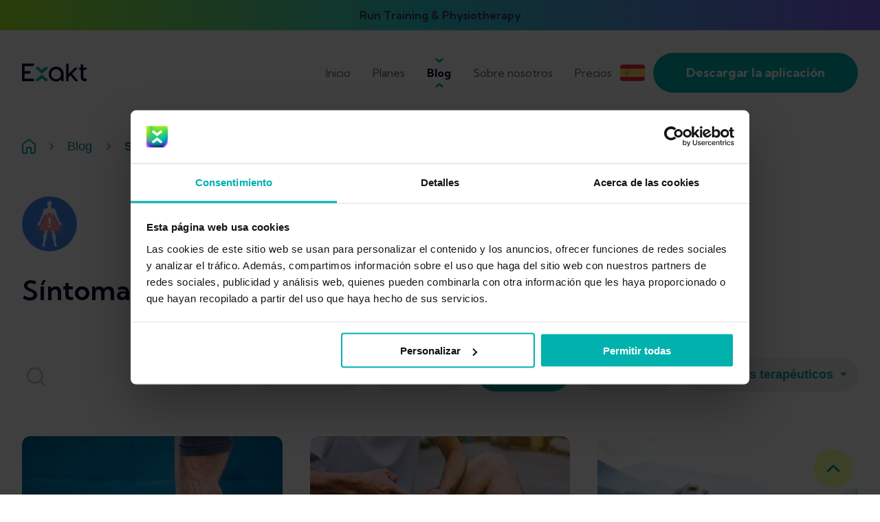

--- FILE ---
content_type: text/html; charset=utf-8
request_url: https://www.exakthealth.com/es/blog/category/sintomas
body_size: 39262
content:
<!DOCTYPE html><html lang="es"><head><meta charSet="utf-8"/><meta name="viewport" content="width=device-width"/><title>Recursos sobre lesiones y prevención</title><meta name="robots" content="index,follow"/><meta name="description" content="Las lesiones al correr reinventadas. Encuentra información relevante sobre las lesiones al correr, cómo puedes tratar las lesiones al correr, ejercicios que puedes hacer en casa, así como consejos para prevenir las lesiones al correr."/><link rel="alternate" hrefLang="en" href="https://www.exakthealth.com/en/blog/category/symptom-resources"/><link rel="alternate" hrefLang="de" href="https://www.exakthealth.com/de/blog/category/symptome"/><link rel="alternate" hrefLang="en-US" href="https://www.exakthealth.com/en-US/blog/category/symptom-resources"/><link rel="alternate" hrefLang="es" href="https://www.exakthealth.com/es/blog/category/sintomas"/><link rel="alternate" hrefLang="es-US" href="https://www.exakthealth.com/es-US/blog/category/sintomas"/><link rel="alternate" hrefLang="fr" href="https://www.exakthealth.com/fr/blog/category/symptômes"/><meta name="twitter:card" content="summary_large_image"/><meta name="twitter:site" content="@hanabiagency"/><meta name="twitter:creator" content="hanabiagency"/><meta property="og:title" content="Recursos sobre lesiones y prevención"/><meta property="og:description" content="Las lesiones al correr reinventadas. Encuentra información relevante sobre las lesiones al correr, cómo puedes tratar las lesiones al correr, ejercicios que puedes hacer en casa, así como consejos para prevenir las lesiones al correr."/><meta property="og:url" content="https://www.exakthealth.com/es/blog/category/sintomas"/><meta property="og:image" content="https://www.exakthealth.com/wp-content/uploads/2021/12/body-chart-app-new-logo-smaller2.jpg"/><meta property="og:site_name" content="Exakt Health"/><link rel="canonical" href="https://www.exakthealth.com/es/blog/category/sintomas"/><link rel="preload" as="image" imagesrcset="https://cdn.sanity.io/images/wsbc9t35/production/9253f03e54624c8792df67a14b84940fa307fe21-1240x620.png?w=1920&amp;q=75&amp;fit=clip&amp;auto=format 1x, https://cdn.sanity.io/images/wsbc9t35/production/9253f03e54624c8792df67a14b84940fa307fe21-1240x620.png?w=3840&amp;q=75&amp;fit=clip&amp;auto=format 2x"/><link rel="preload" as="image" imagesrcset="https://cdn.sanity.io/images/wsbc9t35/production/8cd9150525685dee8fed53f5e0b8c0664567e4c0-1240x930.jpg?w=1920&amp;q=75&amp;fit=clip&amp;auto=format 1x, https://cdn.sanity.io/images/wsbc9t35/production/8cd9150525685dee8fed53f5e0b8c0664567e4c0-1240x930.jpg?w=3840&amp;q=75&amp;fit=clip&amp;auto=format 2x"/><link rel="preload" as="image" imagesrcset="https://cdn.sanity.io/images/wsbc9t35/production/874196649ec3f4cb400760652863bd8cad622ef3-1240x930.png?w=1920&amp;q=75&amp;fit=clip&amp;auto=format 1x, https://cdn.sanity.io/images/wsbc9t35/production/874196649ec3f4cb400760652863bd8cad622ef3-1240x930.png?w=3840&amp;q=75&amp;fit=clip&amp;auto=format 2x"/><link rel="preload" as="image" imagesrcset="https://cdn.sanity.io/images/wsbc9t35/production/b31e8e775ed8936931d617ed67170b07bcb19a82-1240x930.png?w=1920&amp;q=75&amp;fit=clip&amp;auto=format 1x, https://cdn.sanity.io/images/wsbc9t35/production/b31e8e775ed8936931d617ed67170b07bcb19a82-1240x930.png?w=3840&amp;q=75&amp;fit=clip&amp;auto=format 2x"/><link rel="preload" as="image" imagesrcset="https://cdn.sanity.io/images/wsbc9t35/production/64ac079df2e4acb4584999b456c41b19282355e2-1240x620.png?w=1920&amp;q=75&amp;fit=clip&amp;auto=format 1x, https://cdn.sanity.io/images/wsbc9t35/production/64ac079df2e4acb4584999b456c41b19282355e2-1240x620.png?w=3840&amp;q=75&amp;fit=clip&amp;auto=format 2x"/><link rel="preload" as="image" imagesrcset="https://cdn.sanity.io/images/wsbc9t35/production/eb4a23be44b0f117442e23af0dfc14c0fc770116-1240x1860.png?w=1920&amp;q=75&amp;fit=clip&amp;auto=format 1x, https://cdn.sanity.io/images/wsbc9t35/production/eb4a23be44b0f117442e23af0dfc14c0fc770116-1240x1860.png?w=3840&amp;q=75&amp;fit=clip&amp;auto=format 2x"/><meta name="next-head-count" content="26"/><script src="https://7310478079ab46dbbff598fdbbe66869.js.ubembed.com" async=""></script><link rel="preconnect" href="https://fonts.googleapis.com"/><link rel="preconnect" href="https://fonts.gstatic.com" crossorigin="true"/><link rel="icon" type="image/x-icon" href="/favicon.ico" sizes="any"/><link rel="preconnect" href="https://fonts.gstatic.com" crossorigin /><link rel="preload" href="/_next/static/css/09a6c8321e7bfbc2.css" as="style"/><link rel="stylesheet" href="/_next/static/css/09a6c8321e7bfbc2.css" data-n-p=""/><noscript data-n-css=""></noscript><script defer="" nomodule="" src="/_next/static/chunks/polyfills-c67a75d1b6f99dc8.js"></script><script src="/_next/static/chunks/webpack-be38440f225b4bb7.js" defer=""></script><script src="/_next/static/chunks/framework-07ba49083a3e026b.js" defer=""></script><script src="/_next/static/chunks/main-207f2766be81c568.js" defer=""></script><script src="/_next/static/chunks/pages/_app-6604ebdf7d4ab218.js" defer=""></script><script src="/_next/static/chunks/127dcc64-f58b3114f408d543.js" defer=""></script><script src="/_next/static/chunks/75fc9c18-c7bf0df5a4fee36b.js" defer=""></script><script src="/_next/static/chunks/780-8799f9cc4b7c4325.js" defer=""></script><script src="/_next/static/chunks/24-575b604d05f341f1.js" defer=""></script><script src="/_next/static/chunks/258-6f468a3bb41948ba.js" defer=""></script><script src="/_next/static/chunks/162-2d61429153bfe616.js" defer=""></script><script src="/_next/static/chunks/854-a052f3e5a549850b.js" defer=""></script><script src="/_next/static/chunks/703-e61de8dbad91d73b.js" defer=""></script><script src="/_next/static/chunks/969-85702488b494945e.js" defer=""></script><script src="/_next/static/chunks/pages/blog/category/%5Btag%5D-494249a37b1f6188.js" defer=""></script><script src="/_next/static/hUXE_1DFjhdwonAsFiWQk/_buildManifest.js" defer=""></script><script src="/_next/static/hUXE_1DFjhdwonAsFiWQk/_ssgManifest.js" defer=""></script><style data-href="https://fonts.googleapis.com/css2?family=Kumbh+Sans:wght@300;400;600;700&display=swap">@font-face{font-family:'Kumbh Sans';font-style:normal;font-weight:300;font-display:swap;src:url(https://fonts.gstatic.com/l/font?kit=c4mP1n92AsfhuCq6tVsaoIx1LQICk0boNoq0SjlDfnzKo-bF3mdQz5YA8g&skey=2eab798a80b69c4a&v=v27) format('woff')}@font-face{font-family:'Kumbh Sans';font-style:normal;font-weight:400;font-display:swap;src:url(https://fonts.gstatic.com/l/font?kit=c4mP1n92AsfhuCq6tVsaoIx1LQICk0boNoq0SjlDfnzKo-bF3mdQkZYA8g&skey=2eab798a80b69c4a&v=v27) format('woff')}@font-face{font-family:'Kumbh Sans';font-style:normal;font-weight:600;font-display:swap;src:url(https://fonts.gstatic.com/l/font?kit=c4mP1n92AsfhuCq6tVsaoIx1LQICk0boNoq0SjlDfnzKo-bF3mdQT5EA8g&skey=2eab798a80b69c4a&v=v27) format('woff')}@font-face{font-family:'Kumbh Sans';font-style:normal;font-weight:700;font-display:swap;src:url(https://fonts.gstatic.com/l/font?kit=c4mP1n92AsfhuCq6tVsaoIx1LQICk0boNoq0SjlDfnzKo-bF3mdQdpEA8g&skey=2eab798a80b69c4a&v=v27) format('woff')}@font-face{font-family:'Kumbh Sans';font-style:normal;font-weight:300;font-display:swap;src:url(https://fonts.gstatic.com/s/kumbhsans/v27/c4mw1n92AsfhuCq6tVsaoIx1LQICk0boNoq0ShMzVo0wPFXC82Y.woff2) format('woff2');unicode-range:U+0302-0303,U+0305,U+0307-0308,U+0310,U+0312,U+0315,U+031A,U+0326-0327,U+032C,U+032F-0330,U+0332-0333,U+0338,U+033A,U+0346,U+034D,U+0391-03A1,U+03A3-03A9,U+03B1-03C9,U+03D1,U+03D5-03D6,U+03F0-03F1,U+03F4-03F5,U+2016-2017,U+2034-2038,U+203C,U+2040,U+2043,U+2047,U+2050,U+2057,U+205F,U+2070-2071,U+2074-208E,U+2090-209C,U+20D0-20DC,U+20E1,U+20E5-20EF,U+2100-2112,U+2114-2115,U+2117-2121,U+2123-214F,U+2190,U+2192,U+2194-21AE,U+21B0-21E5,U+21F1-21F2,U+21F4-2211,U+2213-2214,U+2216-22FF,U+2308-230B,U+2310,U+2319,U+231C-2321,U+2336-237A,U+237C,U+2395,U+239B-23B7,U+23D0,U+23DC-23E1,U+2474-2475,U+25AF,U+25B3,U+25B7,U+25BD,U+25C1,U+25CA,U+25CC,U+25FB,U+266D-266F,U+27C0-27FF,U+2900-2AFF,U+2B0E-2B11,U+2B30-2B4C,U+2BFE,U+3030,U+FF5B,U+FF5D,U+1D400-1D7FF,U+1EE00-1EEFF}@font-face{font-family:'Kumbh Sans';font-style:normal;font-weight:300;font-display:swap;src:url(https://fonts.gstatic.com/s/kumbhsans/v27/c4mw1n92AsfhuCq6tVsaoIx1LQICk0boNoq0ShMhVo0wPFXC82Y.woff2) format('woff2');unicode-range:U+0001-000C,U+000E-001F,U+007F-009F,U+20DD-20E0,U+20E2-20E4,U+2150-218F,U+2190,U+2192,U+2194-2199,U+21AF,U+21E6-21F0,U+21F3,U+2218-2219,U+2299,U+22C4-22C6,U+2300-243F,U+2440-244A,U+2460-24FF,U+25A0-27BF,U+2800-28FF,U+2921-2922,U+2981,U+29BF,U+29EB,U+2B00-2BFF,U+4DC0-4DFF,U+FFF9-FFFB,U+10140-1018E,U+10190-1019C,U+101A0,U+101D0-101FD,U+102E0-102FB,U+10E60-10E7E,U+1D2C0-1D2D3,U+1D2E0-1D37F,U+1F000-1F0FF,U+1F100-1F1AD,U+1F1E6-1F1FF,U+1F30D-1F30F,U+1F315,U+1F31C,U+1F31E,U+1F320-1F32C,U+1F336,U+1F378,U+1F37D,U+1F382,U+1F393-1F39F,U+1F3A7-1F3A8,U+1F3AC-1F3AF,U+1F3C2,U+1F3C4-1F3C6,U+1F3CA-1F3CE,U+1F3D4-1F3E0,U+1F3ED,U+1F3F1-1F3F3,U+1F3F5-1F3F7,U+1F408,U+1F415,U+1F41F,U+1F426,U+1F43F,U+1F441-1F442,U+1F444,U+1F446-1F449,U+1F44C-1F44E,U+1F453,U+1F46A,U+1F47D,U+1F4A3,U+1F4B0,U+1F4B3,U+1F4B9,U+1F4BB,U+1F4BF,U+1F4C8-1F4CB,U+1F4D6,U+1F4DA,U+1F4DF,U+1F4E3-1F4E6,U+1F4EA-1F4ED,U+1F4F7,U+1F4F9-1F4FB,U+1F4FD-1F4FE,U+1F503,U+1F507-1F50B,U+1F50D,U+1F512-1F513,U+1F53E-1F54A,U+1F54F-1F5FA,U+1F610,U+1F650-1F67F,U+1F687,U+1F68D,U+1F691,U+1F694,U+1F698,U+1F6AD,U+1F6B2,U+1F6B9-1F6BA,U+1F6BC,U+1F6C6-1F6CF,U+1F6D3-1F6D7,U+1F6E0-1F6EA,U+1F6F0-1F6F3,U+1F6F7-1F6FC,U+1F700-1F7FF,U+1F800-1F80B,U+1F810-1F847,U+1F850-1F859,U+1F860-1F887,U+1F890-1F8AD,U+1F8B0-1F8BB,U+1F8C0-1F8C1,U+1F900-1F90B,U+1F93B,U+1F946,U+1F984,U+1F996,U+1F9E9,U+1FA00-1FA6F,U+1FA70-1FA7C,U+1FA80-1FA89,U+1FA8F-1FAC6,U+1FACE-1FADC,U+1FADF-1FAE9,U+1FAF0-1FAF8,U+1FB00-1FBFF}@font-face{font-family:'Kumbh Sans';font-style:normal;font-weight:300;font-display:swap;src:url(https://fonts.gstatic.com/s/kumbhsans/v27/c4mw1n92AsfhuCq6tVsaoIx1LQICk0boNoq0ShNBVo0wPFXC82Y.woff2) format('woff2');unicode-range:U+0100-02BA,U+02BD-02C5,U+02C7-02CC,U+02CE-02D7,U+02DD-02FF,U+0304,U+0308,U+0329,U+1D00-1DBF,U+1E00-1E9F,U+1EF2-1EFF,U+2020,U+20A0-20AB,U+20AD-20C0,U+2113,U+2C60-2C7F,U+A720-A7FF}@font-face{font-family:'Kumbh Sans';font-style:normal;font-weight:300;font-display:swap;src:url(https://fonts.gstatic.com/s/kumbhsans/v27/c4mw1n92AsfhuCq6tVsaoIx1LQICk0boNoq0ShNPVo0wPFXC.woff2) format('woff2');unicode-range:U+0000-00FF,U+0131,U+0152-0153,U+02BB-02BC,U+02C6,U+02DA,U+02DC,U+0304,U+0308,U+0329,U+2000-206F,U+20AC,U+2122,U+2191,U+2193,U+2212,U+2215,U+FEFF,U+FFFD}@font-face{font-family:'Kumbh Sans';font-style:normal;font-weight:400;font-display:swap;src:url(https://fonts.gstatic.com/s/kumbhsans/v27/c4mw1n92AsfhuCq6tVsaoIx1LQICk0boNoq0ShMzVo0wPFXC82Y.woff2) format('woff2');unicode-range:U+0302-0303,U+0305,U+0307-0308,U+0310,U+0312,U+0315,U+031A,U+0326-0327,U+032C,U+032F-0330,U+0332-0333,U+0338,U+033A,U+0346,U+034D,U+0391-03A1,U+03A3-03A9,U+03B1-03C9,U+03D1,U+03D5-03D6,U+03F0-03F1,U+03F4-03F5,U+2016-2017,U+2034-2038,U+203C,U+2040,U+2043,U+2047,U+2050,U+2057,U+205F,U+2070-2071,U+2074-208E,U+2090-209C,U+20D0-20DC,U+20E1,U+20E5-20EF,U+2100-2112,U+2114-2115,U+2117-2121,U+2123-214F,U+2190,U+2192,U+2194-21AE,U+21B0-21E5,U+21F1-21F2,U+21F4-2211,U+2213-2214,U+2216-22FF,U+2308-230B,U+2310,U+2319,U+231C-2321,U+2336-237A,U+237C,U+2395,U+239B-23B7,U+23D0,U+23DC-23E1,U+2474-2475,U+25AF,U+25B3,U+25B7,U+25BD,U+25C1,U+25CA,U+25CC,U+25FB,U+266D-266F,U+27C0-27FF,U+2900-2AFF,U+2B0E-2B11,U+2B30-2B4C,U+2BFE,U+3030,U+FF5B,U+FF5D,U+1D400-1D7FF,U+1EE00-1EEFF}@font-face{font-family:'Kumbh Sans';font-style:normal;font-weight:400;font-display:swap;src:url(https://fonts.gstatic.com/s/kumbhsans/v27/c4mw1n92AsfhuCq6tVsaoIx1LQICk0boNoq0ShMhVo0wPFXC82Y.woff2) format('woff2');unicode-range:U+0001-000C,U+000E-001F,U+007F-009F,U+20DD-20E0,U+20E2-20E4,U+2150-218F,U+2190,U+2192,U+2194-2199,U+21AF,U+21E6-21F0,U+21F3,U+2218-2219,U+2299,U+22C4-22C6,U+2300-243F,U+2440-244A,U+2460-24FF,U+25A0-27BF,U+2800-28FF,U+2921-2922,U+2981,U+29BF,U+29EB,U+2B00-2BFF,U+4DC0-4DFF,U+FFF9-FFFB,U+10140-1018E,U+10190-1019C,U+101A0,U+101D0-101FD,U+102E0-102FB,U+10E60-10E7E,U+1D2C0-1D2D3,U+1D2E0-1D37F,U+1F000-1F0FF,U+1F100-1F1AD,U+1F1E6-1F1FF,U+1F30D-1F30F,U+1F315,U+1F31C,U+1F31E,U+1F320-1F32C,U+1F336,U+1F378,U+1F37D,U+1F382,U+1F393-1F39F,U+1F3A7-1F3A8,U+1F3AC-1F3AF,U+1F3C2,U+1F3C4-1F3C6,U+1F3CA-1F3CE,U+1F3D4-1F3E0,U+1F3ED,U+1F3F1-1F3F3,U+1F3F5-1F3F7,U+1F408,U+1F415,U+1F41F,U+1F426,U+1F43F,U+1F441-1F442,U+1F444,U+1F446-1F449,U+1F44C-1F44E,U+1F453,U+1F46A,U+1F47D,U+1F4A3,U+1F4B0,U+1F4B3,U+1F4B9,U+1F4BB,U+1F4BF,U+1F4C8-1F4CB,U+1F4D6,U+1F4DA,U+1F4DF,U+1F4E3-1F4E6,U+1F4EA-1F4ED,U+1F4F7,U+1F4F9-1F4FB,U+1F4FD-1F4FE,U+1F503,U+1F507-1F50B,U+1F50D,U+1F512-1F513,U+1F53E-1F54A,U+1F54F-1F5FA,U+1F610,U+1F650-1F67F,U+1F687,U+1F68D,U+1F691,U+1F694,U+1F698,U+1F6AD,U+1F6B2,U+1F6B9-1F6BA,U+1F6BC,U+1F6C6-1F6CF,U+1F6D3-1F6D7,U+1F6E0-1F6EA,U+1F6F0-1F6F3,U+1F6F7-1F6FC,U+1F700-1F7FF,U+1F800-1F80B,U+1F810-1F847,U+1F850-1F859,U+1F860-1F887,U+1F890-1F8AD,U+1F8B0-1F8BB,U+1F8C0-1F8C1,U+1F900-1F90B,U+1F93B,U+1F946,U+1F984,U+1F996,U+1F9E9,U+1FA00-1FA6F,U+1FA70-1FA7C,U+1FA80-1FA89,U+1FA8F-1FAC6,U+1FACE-1FADC,U+1FADF-1FAE9,U+1FAF0-1FAF8,U+1FB00-1FBFF}@font-face{font-family:'Kumbh Sans';font-style:normal;font-weight:400;font-display:swap;src:url(https://fonts.gstatic.com/s/kumbhsans/v27/c4mw1n92AsfhuCq6tVsaoIx1LQICk0boNoq0ShNBVo0wPFXC82Y.woff2) format('woff2');unicode-range:U+0100-02BA,U+02BD-02C5,U+02C7-02CC,U+02CE-02D7,U+02DD-02FF,U+0304,U+0308,U+0329,U+1D00-1DBF,U+1E00-1E9F,U+1EF2-1EFF,U+2020,U+20A0-20AB,U+20AD-20C0,U+2113,U+2C60-2C7F,U+A720-A7FF}@font-face{font-family:'Kumbh Sans';font-style:normal;font-weight:400;font-display:swap;src:url(https://fonts.gstatic.com/s/kumbhsans/v27/c4mw1n92AsfhuCq6tVsaoIx1LQICk0boNoq0ShNPVo0wPFXC.woff2) format('woff2');unicode-range:U+0000-00FF,U+0131,U+0152-0153,U+02BB-02BC,U+02C6,U+02DA,U+02DC,U+0304,U+0308,U+0329,U+2000-206F,U+20AC,U+2122,U+2191,U+2193,U+2212,U+2215,U+FEFF,U+FFFD}@font-face{font-family:'Kumbh Sans';font-style:normal;font-weight:600;font-display:swap;src:url(https://fonts.gstatic.com/s/kumbhsans/v27/c4mw1n92AsfhuCq6tVsaoIx1LQICk0boNoq0ShMzVo0wPFXC82Y.woff2) format('woff2');unicode-range:U+0302-0303,U+0305,U+0307-0308,U+0310,U+0312,U+0315,U+031A,U+0326-0327,U+032C,U+032F-0330,U+0332-0333,U+0338,U+033A,U+0346,U+034D,U+0391-03A1,U+03A3-03A9,U+03B1-03C9,U+03D1,U+03D5-03D6,U+03F0-03F1,U+03F4-03F5,U+2016-2017,U+2034-2038,U+203C,U+2040,U+2043,U+2047,U+2050,U+2057,U+205F,U+2070-2071,U+2074-208E,U+2090-209C,U+20D0-20DC,U+20E1,U+20E5-20EF,U+2100-2112,U+2114-2115,U+2117-2121,U+2123-214F,U+2190,U+2192,U+2194-21AE,U+21B0-21E5,U+21F1-21F2,U+21F4-2211,U+2213-2214,U+2216-22FF,U+2308-230B,U+2310,U+2319,U+231C-2321,U+2336-237A,U+237C,U+2395,U+239B-23B7,U+23D0,U+23DC-23E1,U+2474-2475,U+25AF,U+25B3,U+25B7,U+25BD,U+25C1,U+25CA,U+25CC,U+25FB,U+266D-266F,U+27C0-27FF,U+2900-2AFF,U+2B0E-2B11,U+2B30-2B4C,U+2BFE,U+3030,U+FF5B,U+FF5D,U+1D400-1D7FF,U+1EE00-1EEFF}@font-face{font-family:'Kumbh Sans';font-style:normal;font-weight:600;font-display:swap;src:url(https://fonts.gstatic.com/s/kumbhsans/v27/c4mw1n92AsfhuCq6tVsaoIx1LQICk0boNoq0ShMhVo0wPFXC82Y.woff2) format('woff2');unicode-range:U+0001-000C,U+000E-001F,U+007F-009F,U+20DD-20E0,U+20E2-20E4,U+2150-218F,U+2190,U+2192,U+2194-2199,U+21AF,U+21E6-21F0,U+21F3,U+2218-2219,U+2299,U+22C4-22C6,U+2300-243F,U+2440-244A,U+2460-24FF,U+25A0-27BF,U+2800-28FF,U+2921-2922,U+2981,U+29BF,U+29EB,U+2B00-2BFF,U+4DC0-4DFF,U+FFF9-FFFB,U+10140-1018E,U+10190-1019C,U+101A0,U+101D0-101FD,U+102E0-102FB,U+10E60-10E7E,U+1D2C0-1D2D3,U+1D2E0-1D37F,U+1F000-1F0FF,U+1F100-1F1AD,U+1F1E6-1F1FF,U+1F30D-1F30F,U+1F315,U+1F31C,U+1F31E,U+1F320-1F32C,U+1F336,U+1F378,U+1F37D,U+1F382,U+1F393-1F39F,U+1F3A7-1F3A8,U+1F3AC-1F3AF,U+1F3C2,U+1F3C4-1F3C6,U+1F3CA-1F3CE,U+1F3D4-1F3E0,U+1F3ED,U+1F3F1-1F3F3,U+1F3F5-1F3F7,U+1F408,U+1F415,U+1F41F,U+1F426,U+1F43F,U+1F441-1F442,U+1F444,U+1F446-1F449,U+1F44C-1F44E,U+1F453,U+1F46A,U+1F47D,U+1F4A3,U+1F4B0,U+1F4B3,U+1F4B9,U+1F4BB,U+1F4BF,U+1F4C8-1F4CB,U+1F4D6,U+1F4DA,U+1F4DF,U+1F4E3-1F4E6,U+1F4EA-1F4ED,U+1F4F7,U+1F4F9-1F4FB,U+1F4FD-1F4FE,U+1F503,U+1F507-1F50B,U+1F50D,U+1F512-1F513,U+1F53E-1F54A,U+1F54F-1F5FA,U+1F610,U+1F650-1F67F,U+1F687,U+1F68D,U+1F691,U+1F694,U+1F698,U+1F6AD,U+1F6B2,U+1F6B9-1F6BA,U+1F6BC,U+1F6C6-1F6CF,U+1F6D3-1F6D7,U+1F6E0-1F6EA,U+1F6F0-1F6F3,U+1F6F7-1F6FC,U+1F700-1F7FF,U+1F800-1F80B,U+1F810-1F847,U+1F850-1F859,U+1F860-1F887,U+1F890-1F8AD,U+1F8B0-1F8BB,U+1F8C0-1F8C1,U+1F900-1F90B,U+1F93B,U+1F946,U+1F984,U+1F996,U+1F9E9,U+1FA00-1FA6F,U+1FA70-1FA7C,U+1FA80-1FA89,U+1FA8F-1FAC6,U+1FACE-1FADC,U+1FADF-1FAE9,U+1FAF0-1FAF8,U+1FB00-1FBFF}@font-face{font-family:'Kumbh Sans';font-style:normal;font-weight:600;font-display:swap;src:url(https://fonts.gstatic.com/s/kumbhsans/v27/c4mw1n92AsfhuCq6tVsaoIx1LQICk0boNoq0ShNBVo0wPFXC82Y.woff2) format('woff2');unicode-range:U+0100-02BA,U+02BD-02C5,U+02C7-02CC,U+02CE-02D7,U+02DD-02FF,U+0304,U+0308,U+0329,U+1D00-1DBF,U+1E00-1E9F,U+1EF2-1EFF,U+2020,U+20A0-20AB,U+20AD-20C0,U+2113,U+2C60-2C7F,U+A720-A7FF}@font-face{font-family:'Kumbh Sans';font-style:normal;font-weight:600;font-display:swap;src:url(https://fonts.gstatic.com/s/kumbhsans/v27/c4mw1n92AsfhuCq6tVsaoIx1LQICk0boNoq0ShNPVo0wPFXC.woff2) format('woff2');unicode-range:U+0000-00FF,U+0131,U+0152-0153,U+02BB-02BC,U+02C6,U+02DA,U+02DC,U+0304,U+0308,U+0329,U+2000-206F,U+20AC,U+2122,U+2191,U+2193,U+2212,U+2215,U+FEFF,U+FFFD}@font-face{font-family:'Kumbh Sans';font-style:normal;font-weight:700;font-display:swap;src:url(https://fonts.gstatic.com/s/kumbhsans/v27/c4mw1n92AsfhuCq6tVsaoIx1LQICk0boNoq0ShMzVo0wPFXC82Y.woff2) format('woff2');unicode-range:U+0302-0303,U+0305,U+0307-0308,U+0310,U+0312,U+0315,U+031A,U+0326-0327,U+032C,U+032F-0330,U+0332-0333,U+0338,U+033A,U+0346,U+034D,U+0391-03A1,U+03A3-03A9,U+03B1-03C9,U+03D1,U+03D5-03D6,U+03F0-03F1,U+03F4-03F5,U+2016-2017,U+2034-2038,U+203C,U+2040,U+2043,U+2047,U+2050,U+2057,U+205F,U+2070-2071,U+2074-208E,U+2090-209C,U+20D0-20DC,U+20E1,U+20E5-20EF,U+2100-2112,U+2114-2115,U+2117-2121,U+2123-214F,U+2190,U+2192,U+2194-21AE,U+21B0-21E5,U+21F1-21F2,U+21F4-2211,U+2213-2214,U+2216-22FF,U+2308-230B,U+2310,U+2319,U+231C-2321,U+2336-237A,U+237C,U+2395,U+239B-23B7,U+23D0,U+23DC-23E1,U+2474-2475,U+25AF,U+25B3,U+25B7,U+25BD,U+25C1,U+25CA,U+25CC,U+25FB,U+266D-266F,U+27C0-27FF,U+2900-2AFF,U+2B0E-2B11,U+2B30-2B4C,U+2BFE,U+3030,U+FF5B,U+FF5D,U+1D400-1D7FF,U+1EE00-1EEFF}@font-face{font-family:'Kumbh Sans';font-style:normal;font-weight:700;font-display:swap;src:url(https://fonts.gstatic.com/s/kumbhsans/v27/c4mw1n92AsfhuCq6tVsaoIx1LQICk0boNoq0ShMhVo0wPFXC82Y.woff2) format('woff2');unicode-range:U+0001-000C,U+000E-001F,U+007F-009F,U+20DD-20E0,U+20E2-20E4,U+2150-218F,U+2190,U+2192,U+2194-2199,U+21AF,U+21E6-21F0,U+21F3,U+2218-2219,U+2299,U+22C4-22C6,U+2300-243F,U+2440-244A,U+2460-24FF,U+25A0-27BF,U+2800-28FF,U+2921-2922,U+2981,U+29BF,U+29EB,U+2B00-2BFF,U+4DC0-4DFF,U+FFF9-FFFB,U+10140-1018E,U+10190-1019C,U+101A0,U+101D0-101FD,U+102E0-102FB,U+10E60-10E7E,U+1D2C0-1D2D3,U+1D2E0-1D37F,U+1F000-1F0FF,U+1F100-1F1AD,U+1F1E6-1F1FF,U+1F30D-1F30F,U+1F315,U+1F31C,U+1F31E,U+1F320-1F32C,U+1F336,U+1F378,U+1F37D,U+1F382,U+1F393-1F39F,U+1F3A7-1F3A8,U+1F3AC-1F3AF,U+1F3C2,U+1F3C4-1F3C6,U+1F3CA-1F3CE,U+1F3D4-1F3E0,U+1F3ED,U+1F3F1-1F3F3,U+1F3F5-1F3F7,U+1F408,U+1F415,U+1F41F,U+1F426,U+1F43F,U+1F441-1F442,U+1F444,U+1F446-1F449,U+1F44C-1F44E,U+1F453,U+1F46A,U+1F47D,U+1F4A3,U+1F4B0,U+1F4B3,U+1F4B9,U+1F4BB,U+1F4BF,U+1F4C8-1F4CB,U+1F4D6,U+1F4DA,U+1F4DF,U+1F4E3-1F4E6,U+1F4EA-1F4ED,U+1F4F7,U+1F4F9-1F4FB,U+1F4FD-1F4FE,U+1F503,U+1F507-1F50B,U+1F50D,U+1F512-1F513,U+1F53E-1F54A,U+1F54F-1F5FA,U+1F610,U+1F650-1F67F,U+1F687,U+1F68D,U+1F691,U+1F694,U+1F698,U+1F6AD,U+1F6B2,U+1F6B9-1F6BA,U+1F6BC,U+1F6C6-1F6CF,U+1F6D3-1F6D7,U+1F6E0-1F6EA,U+1F6F0-1F6F3,U+1F6F7-1F6FC,U+1F700-1F7FF,U+1F800-1F80B,U+1F810-1F847,U+1F850-1F859,U+1F860-1F887,U+1F890-1F8AD,U+1F8B0-1F8BB,U+1F8C0-1F8C1,U+1F900-1F90B,U+1F93B,U+1F946,U+1F984,U+1F996,U+1F9E9,U+1FA00-1FA6F,U+1FA70-1FA7C,U+1FA80-1FA89,U+1FA8F-1FAC6,U+1FACE-1FADC,U+1FADF-1FAE9,U+1FAF0-1FAF8,U+1FB00-1FBFF}@font-face{font-family:'Kumbh Sans';font-style:normal;font-weight:700;font-display:swap;src:url(https://fonts.gstatic.com/s/kumbhsans/v27/c4mw1n92AsfhuCq6tVsaoIx1LQICk0boNoq0ShNBVo0wPFXC82Y.woff2) format('woff2');unicode-range:U+0100-02BA,U+02BD-02C5,U+02C7-02CC,U+02CE-02D7,U+02DD-02FF,U+0304,U+0308,U+0329,U+1D00-1DBF,U+1E00-1E9F,U+1EF2-1EFF,U+2020,U+20A0-20AB,U+20AD-20C0,U+2113,U+2C60-2C7F,U+A720-A7FF}@font-face{font-family:'Kumbh Sans';font-style:normal;font-weight:700;font-display:swap;src:url(https://fonts.gstatic.com/s/kumbhsans/v27/c4mw1n92AsfhuCq6tVsaoIx1LQICk0boNoq0ShNPVo0wPFXC.woff2) format('woff2');unicode-range:U+0000-00FF,U+0131,U+0152-0153,U+02BB-02BC,U+02C6,U+02DA,U+02DC,U+0304,U+0308,U+0329,U+2000-206F,U+20AC,U+2122,U+2191,U+2193,U+2212,U+2215,U+FEFF,U+FFFD}</style></head><body><div id="__next" data-reactroot=""><style data-emotion="css-global itdqvk">:root{--color-red:#FF514D;--color-complementary_n1:#FF514D;--color-complementary_n2:#FF8D29;--color-complementary_n3:#FFDA55;--color-complementary_n4:#2FD05B;--color-monochromatic_black:#000000;--color-monochromatic_white:#FFFFFF;--color-primary1_darken20:#003333;--color-primary1_darken15:#00615F;--color-primary1_darken10:#008582;--color-primary1_darken5:#009F9C;--color-primary1_base:#00B1AE;--color-primary1_lighten5:#2DD1CE;--color-primary1_lighten10:#59E9E6;--color-primary1_lighten15:#86FAF7;--color-primary1_lighten20:#B3FFFF;--color-primary2_darken20:#02020A;--color-primary2_darken15:#030314;--color-primary2_darken10:#05051F;--color-primary2_darken5:#060626;--color-primary2_base:#080832;--color-primary2_lighten5:#2F2F5A;--color-primary2_lighten10:#595981;--color-primary2_lighten15:#8686A5;--color-primary2_lighten20:#B3B3C8;--color-secondary1_darken20:#1D4D00;--color-secondary1_darken15:#3C7900;--color-secondary1_darken10:#61A600;--color-secondary1_darken5:#8CD202;--color-secondary1_base:#B8F511;--color-secondary1_lighten5:#CCFF35;--color-secondary1_lighten10:#DCFF66;--color-secondary1_lighten15:#EBFF99;--color-secondary1_lighten20:#F6FFCC;--color-secondary2_darken20:#20004D;--color-secondary2_darken15:#360079;--color-secondary2_darken10:#4D03A6;--color-secondary2_darken5:#6718D2;--color-secondary2_base:#8236FB;--color-secondary2_lighten5:#8E47FF;--color-secondary2_lighten10:#995CFF;--color-secondary2_lighten15:#A97AFF;--color-secondary2_lighten20:#C2A3FF;--color-shades_base:#A7A7A7;--color-shades_lighten5:#D3D3D3;--color-shades_lighten10:#EDEDED;--color-shades_lighten15:#FCFCFC;--color-shades_lighten20:#FFFFFF;--color-shades_darken5:#696969;--color-shades_darken10:#414141;--color-shades_darken15:#262626;--color-shades_darken20:#010101;--color-white:#ffffff;--color-black:#000000;--color-aqua50:#f7fcfd;--color-aqua100:#E6F6F7;--color-aqua200:#B3E4E7;--color-aqua400:#4DBFC7;--color-aqua500:#00A4AF;--color-lightAccentPrimary1:#00838C;--color-lightAccentPrimary2:#00A4AF;--color-lightAccentPrimary3:#4DBFC7;--color-lightAccentPrimary4:#B3E4E7;--color-lightAccentPrimary5:#E6F6F7;--color-lightAccentSecondary1:#326ABE;--color-lightAccentSecondary2:#3E85EE;--color-lightAccentSecondary3:#78AAF3;--color-lightAccentSecondary4:#C5DAFA;--color-lightAccentSecondary5:#ECF3FD;--color-lightBackground1:#EAECEF;--color-lightBackground2:#F9F9FA;--color-lightBackground3:#FFFFFF;--color-lightBorder1:#C5DAFA;--color-lightText1:#283C5B;--color-lightText2:#69778C;--color-lightText3:#BFC5CE;--color-lightText4:#ffffff;--color-rhino400:#69778C;--color-rhino500:#283C5B;--color-rhino100:#EAECEF;--color-lightError1:#BC4D4A;--color-lightError3:#FDEFEF;--color-lightWarning3:#FFF2D9;--fontFamily-default:'Kumbh Sans',sans-serif;--fontSize-h1:48px;--fontSize-h2:40px;--fontSize-h3:28px;--fontSize-h4:24px;--fontSize-text1:20px;--fontSize-text2:18px;--fontSize-text3:16px;--fontSize-text3Bold:14px;--fontSize-small:12px;--lineHeight-h1:72px;--lineHeight-h2:60px;--lineHeight-h3:42px;--lineHeight-h4:36px;--lineHeight-text1:32px;--lineHeight-text2:30px;--lineHeight-text3:26px;--lineHeight-small:18px;--padding-horizontal:32px;--limitedWidth-max:1240px;}:root *{box-sizing:border-box;}:root html,:root body{max-width:100%;padding:0;margin:0;font-family:'Kumbh Sans',sans-serif;color:#283C5B;}:root .hideOnDesktop{display:none;}:root svg{display:block;}:root .anchorOffset{margin-top:-128px;padding-top:128px;}@media only screen and (max-width:930px){:root .anchorOffset{margin-top:-90px;padding-top:90px;}}@media screen and (max-width:768px){:root:root{--padding-horizontal:28px;--fontSize-h1:36px;--fontSize-h2:30px;--fontSize-h3:26px;--fontSize-h4:22px;--fontSize-text1:18px;--fontSize-text2:16px;--fontSize-text3:14px;--fontSize-text3Bold:14px;--lineHeight-h1:54px;--lineHeight-h2:45px;--lineHeight-h3:39px;--lineHeight-h4:28px;--lineHeight-text1:30px;--lineHeight-text2:26px;--lineHeight-text3:22px;}:root .hideOnMobile{display:none;}:root .hideOnDesktop{display:-webkit-box;display:-webkit-unset;display:-ms-unsetbox;display:unset;}}</style><style data-emotion="css 11887bn">.css-11887bn{width:100%;display:-webkit-box;display:-webkit-flex;display:-ms-flexbox;display:flex;-webkit-flex-direction:column;-ms-flex-direction:column;flex-direction:column;background-color:var(--color-shades_lighten15);}</style><div class="css-11887bn"><style data-emotion="css 1yjswfe">.css-1yjswfe{position:-webkit-sticky;position:sticky;top:-1px;width:100%;z-index:99;display:grid;justify-items:stretch;-webkit-transition:all 0.4s ease-out;transition:all 0.4s ease-out;-webkit-transform:translateY(0);-moz-transform:translateY(0);-ms-transform:translateY(0);transform:translateY(0);overflow:hidden;}</style><header class="css-1yjswfe"><style data-emotion="css 1nfpr7k">.css-1nfpr7k{padding:12px 0;text-align:center;background:linear-gradient(
    270deg,#8e47ff -12.17%,#2dd1ce 53.42%,#b8f511 106.15%
  );}</style><div class="css-1nfpr7k"><style data-emotion="css 3i896d">.css-3i896d{color:var(--color-primary2_lighten5);font-weight:600;}</style><div class="css-3i896d">Run Training &amp; Physiotherapy</div></div><style data-emotion="css mdw064">.css-mdw064{padding:33px var(--padding-horizontal);background-color:var(--color-shades_lighten15);}@media only screen and (max-width:930px){.css-mdw064{padding-top:20px;padding-bottom:20px;}}</style><div class="css-mdw064"><style data-emotion="css 1mj4ek4">.css-1mj4ek4{width:100%;max-width:var(--limitedWidth-max);margin:0 auto;}</style><div class="css-1mj4ek4"><style data-emotion="css 68vwoe">.css-68vwoe{display:grid;grid-template-rows:auto;justify-items:stretch;row-gap:0px;}.css-68vwoe>*{min-width:0;}</style><div class="css-68vwoe"><style data-emotion="css xaa958">@media only screen and (max-width:930px){.css-xaa958{margin-bottom:20px;}}</style><div class="css-xaa958"><style data-emotion="css 1fkm4t5">.css-1fkm4t5{display:-webkit-box;display:-webkit-flex;display:-ms-flexbox;display:flex;-webkit-box-flex-wrap:nowrap;-webkit-flex-wrap:nowrap;-ms-flex-wrap:nowrap;flex-wrap:nowrap;-webkit-align-items:center;-webkit-box-align:center;-ms-flex-align:center;align-items:center;-webkit-box-pack:justify;-webkit-justify-content:space-between;justify-content:space-between;}</style><div class="css-1fkm4t5"><style data-emotion="css 1mhh6qh">.css-1mhh6qh{display:-webkit-box;display:-webkit-flex;display:-ms-flexbox;display:flex;margin-top:px;}.css-1mhh6qh>*{-webkit-flex:1;-ms-flex:1;flex:1;}</style><div class="css-1mhh6qh"><a href="/es"><style data-emotion="css 1y43mv">.css-1y43mv{height:36px;}@media only screen and (max-width:768px){.css-1y43mv{height:20px;}}</style><svg width="94" height="27" viewBox="0 0 94 27" fill="none" xmlns="http://www.w3.org/2000/svg" class="css-1y43mv"><path d="M67.883 14.7494L75.9861 6.89803C76.6606 6.25049 77.551 5.88176 78.4863 5.88176H80.7527C81.1574 5.88176 81.3553 6.36741 81.0675 6.6552L72.8294 14.7044L81.2473 24.93C81.4902 25.2268 81.2833 25.6675 80.8966 25.6675H77.551L70.3202 17.1237L67.874 19.5069V25.2178C67.874 25.4696 67.6761 25.6675 67.4243 25.6675H64.2136V0H65.6256C66.8667 0 67.874 1.00727 67.874 2.24838V14.7494H67.883Z" fill="#080832"></path><path d="M89.1884 9.22796V19.2737C89.1884 20.7666 90.3935 21.9718 91.8865 21.9718H93.5503C93.8021 21.9718 93.9999 22.1696 93.9999 22.4214V25.6771H90.9242C87.9473 25.6771 85.528 23.2578 85.528 20.281V9.23696H83.6484C83.3966 9.23696 83.1987 9.0391 83.1987 8.78728V5.90036H85.528V0.962921H86.94C88.1811 0.962921 89.1884 1.97019 89.1884 3.2113V5.88237H93.9999V6.97059C93.9999 8.21169 92.9927 9.21897 91.7516 9.21897H89.1884V9.22796Z" fill="#080832"></path><path fill-rule="evenodd" clip-rule="evenodd" d="M56.7401 22.8991V23.4208C56.7401 24.6619 57.7474 25.6691 58.9885 25.6691H60.6073V15.2996C60.5533 9.18402 55.454 4.28255 49.2755 4.53437C43.6905 4.75921 39.0678 9.39087 38.861 14.9758C38.6271 21.1814 43.5826 26.2807 49.7341 26.2807C53.0887 26.2807 54.8514 24.5 56.7491 22.8991H56.7401ZM50.2558 22.7912C54.1679 22.4674 57.0549 18.933 56.7041 14.9039C56.3534 10.8748 52.8909 7.87097 48.9787 8.19473C45.0665 8.5185 42.1796 12.053 42.5303 16.082C42.8811 20.1111 46.3436 23.115 50.2558 22.7912Z" fill="#080832"></path><path d="M28.7525 14.5415L20.8202 8.05716C20.4965 7.78736 20.2986 7.40963 20.2536 6.98693C20.2087 6.56424 20.3436 6.15054 20.6134 5.82677L21.2339 5.0893C21.7825 4.43278 22.7628 4.33385 23.4283 4.87346L28.3298 8.8396C28.5726 9.03746 28.9324 9.03746 29.1752 8.8396L34.0767 4.87346C34.7422 4.34284 35.7225 4.43278 36.2711 5.0893L36.8916 5.82677C37.1614 6.15054 37.2874 6.56424 37.2514 6.98693C37.2154 7.40963 37.0176 7.78736 36.6848 8.05716L28.7525 14.5415Z" fill="#00B1AE"></path><path d="M28.7528 16.1077L36.685 22.5921V22.6011C37.0088 22.8709 37.2157 23.2486 37.2516 23.6713C37.2966 24.094 37.1617 24.5077 36.8919 24.8315L36.2713 25.5689C35.9656 25.9377 35.5159 26.1265 35.0662 26.1265C34.7155 26.1265 34.3647 26.0096 34.0769 25.7758L29.1754 21.8096C28.9326 21.6118 28.5729 21.6118 28.3301 21.8096L23.4286 25.7758C22.7631 26.3064 21.7828 26.2165 21.2342 25.5599L20.6136 24.8225C20.3438 24.4987 20.2179 24.085 20.2539 23.6623C20.2899 23.2396 20.4877 22.8619 20.8205 22.5921L28.7528 16.1077Z" fill="#00B1AE"></path><path d="M15.4419 3.66036C16.683 3.66036 17.6902 2.65309 17.6902 1.41198V0.449676C17.6902 0.197857 17.4924 0 17.2406 0H0.899352C0.404708 0 0 0.404708 0 0.899352V24.7681C0 25.2628 0.404708 25.6675 0.899352 25.6675H17.2406C17.4924 25.6675 17.6902 25.4696 17.6902 25.2178V24.2105C17.6902 22.9694 16.683 21.9622 15.4419 21.9622H3.66036V14.6594H11.8085C12.0603 14.6594 12.2582 14.4616 12.2582 14.2098V11.4487C12.2582 11.1969 12.0603 10.9991 11.8085 10.9991H3.66036V3.66036H15.4419Z" fill="#080832"></path></svg></a></div><div class="css-1mhh6qh"><style data-emotion="css jbpyoy">.css-jbpyoy{display:-webkit-box;display:-webkit-flex;display:-ms-flexbox;display:flex;-webkit-align-items:center;-webkit-box-align:center;-ms-flex-align:center;align-items:center;gap:46px;-webkit-box-flex-wrap:nowrap;-webkit-flex-wrap:nowrap;-ms-flex-wrap:nowrap;flex-wrap:nowrap;}@media only screen and (max-width:930px){.css-jbpyoy{gap:12px;}}</style><div class="css-jbpyoy"><style data-emotion="css 1lzgq1w">.css-1lzgq1w{display:-webkit-box;display:-webkit-flex;display:-ms-flexbox;display:flex;-webkit-box-flex-wrap:wrap;-webkit-flex-wrap:wrap;-ms-flex-wrap:wrap;flex-wrap:wrap;-webkit-align-items:center;-webkit-box-align:center;-ms-flex-align:center;align-items:center;margin-left:-32px;}</style><div class="css-1lzgq1w"><style data-emotion="css 1py4tgq">.css-1py4tgq{display:-webkit-box;display:-webkit-flex;display:-ms-flexbox;display:flex;margin-left:32px;margin-top:px;}.css-1py4tgq>*{-webkit-flex:1;-ms-flex:1;flex:1;}</style><div class="css-1py4tgq"><style data-emotion="css sby5w8">.css-sby5w8{display:grid;}@media only screen and (max-width:930px){.css-sby5w8{display:none;}}</style><div class="css-sby5w8"><style data-emotion="css 1my0oat">.css-1my0oat{display:grid;grid-template-rows:auto;justify-items:center;row-gap:2px;}.css-1my0oat>*{min-width:0;}</style><div class="css-1my0oat"><style data-emotion="css cznq8g">.css-cznq8g{-webkit-text-decoration:none;text-decoration:none;color:var(--color-primary2_lighten10);}</style><a class="css-cznq8g" href="/es">Inicio</a></div></div></div><div class="css-1py4tgq"><div class="css-sby5w8"><div class="css-1my0oat"><a class="css-cznq8g" href="/es/planes-de-tratamiento">Planes</a></div></div></div><div class="css-1py4tgq"><div class="css-sby5w8"><div class="css-1my0oat"><style data-emotion="css 18dm36j">.css-18dm36j{-webkit-transform:rotate(180deg);-moz-transform:rotate(180deg);-ms-transform:rotate(180deg);transform:rotate(180deg);transform-origin:center;}</style><svg width="32" height="12" viewBox="0 0 32 32" fill="none" xmlns="http://www.w3.org/2000/svg" class="css-18dm36j"><path d="M29.9858 18.4347L15.9978 7L2.00976 18.4347C1.42296 18.9104 1.07405 19.5765 1.01062 20.3219C0.947179 21.0673 1.16921 21.7969 1.64499 22.3678L2.7393 23.6683C3.70672 24.826 5.4354 24.9846 6.609 24.0489L15.2524 17.0549C15.6806 16.706 16.315 16.706 16.7432 17.0549L25.3866 24.0489C25.8941 24.4613 26.5126 24.6674 27.1311 24.6674C27.9241 24.6674 28.7171 24.3344 29.2563 23.6841L30.3506 22.3837C30.8264 21.8127 31.0643 21.0832 30.985 20.3378C30.9215 19.5924 30.5568 18.9263 29.9858 18.4505V18.4347Z" fill="#00B1AE"></path></svg><style data-emotion="css 6oaxia">.css-6oaxia{-webkit-text-decoration:none;text-decoration:none;color:var(--color-primary2_lighten10);color:var(--color-primary2_base);font-weight:bold;}</style><a class="css-6oaxia" href="/es/blog">Blog</a><svg width="32" height="12" viewBox="0 0 32 32" fill="none" xmlns="http://www.w3.org/2000/svg"><path d="M29.9858 18.4347L15.9978 7L2.00976 18.4347C1.42296 18.9104 1.07405 19.5765 1.01062 20.3219C0.947179 21.0673 1.16921 21.7969 1.64499 22.3678L2.7393 23.6683C3.70672 24.826 5.4354 24.9846 6.609 24.0489L15.2524 17.0549C15.6806 16.706 16.315 16.706 16.7432 17.0549L25.3866 24.0489C25.8941 24.4613 26.5126 24.6674 27.1311 24.6674C27.9241 24.6674 28.7171 24.3344 29.2563 23.6841L30.3506 22.3837C30.8264 21.8127 31.0643 21.0832 30.985 20.3378C30.9215 19.5924 30.5568 18.9263 29.9858 18.4505V18.4347Z" fill="#00B1AE"></path></svg></div></div></div><div class="css-1py4tgq"><div class="css-sby5w8"><div class="css-1my0oat"><a class="css-cznq8g" href="/es/sobre-nosotros">Sobre nosotros</a></div></div></div><div class="css-1py4tgq"><div class="css-sby5w8"><div class="css-1my0oat"><a class="css-cznq8g" href="/es/precios">Precios</a></div></div></div></div><style data-emotion="css 6a4l4">.css-6a4l4{border:none;}.css-6a4l4 fieldset{border:none;}</style><style data-emotion="css nrdyn9">.css-nrdyn9{border:none;}.css-nrdyn9 fieldset{border:none;}</style><style data-emotion="css-global 1prfaxn">@-webkit-keyframes mui-auto-fill{from{display:block;}}@keyframes mui-auto-fill{from{display:block;}}@-webkit-keyframes mui-auto-fill-cancel{from{display:block;}}@keyframes mui-auto-fill-cancel{from{display:block;}}</style><style data-emotion="css 9dbno1">.css-9dbno1{font-family:"Roboto","Helvetica","Arial",sans-serif;font-weight:400;font-size:1rem;line-height:1.4375em;letter-spacing:0.00938em;color:rgba(0, 0, 0, 0.87);box-sizing:border-box;position:relative;cursor:text;display:-webkit-inline-box;display:-webkit-inline-flex;display:-ms-inline-flexbox;display:inline-flex;-webkit-align-items:center;-webkit-box-align:center;-ms-flex-align:center;align-items:center;position:relative;border-radius:4px;border:none;}.css-9dbno1.Mui-disabled{color:rgba(0, 0, 0, 0.38);cursor:default;}.css-9dbno1:hover .MuiOutlinedInput-notchedOutline{border-color:rgba(0, 0, 0, 0.87);}@media (hover: none){.css-9dbno1:hover .MuiOutlinedInput-notchedOutline{border-color:rgba(0, 0, 0, 0.23);}}.css-9dbno1.Mui-focused .MuiOutlinedInput-notchedOutline{border-color:#1976d2;border-width:2px;}.css-9dbno1.Mui-error .MuiOutlinedInput-notchedOutline{border-color:#d32f2f;}.css-9dbno1.Mui-disabled .MuiOutlinedInput-notchedOutline{border-color:rgba(0, 0, 0, 0.26);}.css-9dbno1 fieldset{border:none;}</style><div class="MuiOutlinedInput-root MuiInputBase-root MuiInputBase-colorPrimary css-9dbno1"><style data-emotion="css irfwle">.css-irfwle{font:inherit;letter-spacing:inherit;color:currentColor;padding:4px 0 5px;border:0;box-sizing:content-box;background:none;height:1.4375em;margin:0;-webkit-tap-highlight-color:transparent;display:block;min-width:0;width:100%;-webkit-animation-name:mui-auto-fill-cancel;animation-name:mui-auto-fill-cancel;-webkit-animation-duration:10ms;animation-duration:10ms;padding:16.5px 14px;}.css-irfwle::-webkit-input-placeholder{color:currentColor;opacity:0.42;-webkit-transition:opacity 200ms cubic-bezier(0.4, 0, 0.2, 1) 0ms;transition:opacity 200ms cubic-bezier(0.4, 0, 0.2, 1) 0ms;}.css-irfwle::-moz-placeholder{color:currentColor;opacity:0.42;-webkit-transition:opacity 200ms cubic-bezier(0.4, 0, 0.2, 1) 0ms;transition:opacity 200ms cubic-bezier(0.4, 0, 0.2, 1) 0ms;}.css-irfwle:-ms-input-placeholder{color:currentColor;opacity:0.42;-webkit-transition:opacity 200ms cubic-bezier(0.4, 0, 0.2, 1) 0ms;transition:opacity 200ms cubic-bezier(0.4, 0, 0.2, 1) 0ms;}.css-irfwle::-ms-input-placeholder{color:currentColor;opacity:0.42;-webkit-transition:opacity 200ms cubic-bezier(0.4, 0, 0.2, 1) 0ms;transition:opacity 200ms cubic-bezier(0.4, 0, 0.2, 1) 0ms;}.css-irfwle:focus{outline:0;}.css-irfwle:invalid{box-shadow:none;}.css-irfwle::-webkit-search-decoration{-webkit-appearance:none;}label[data-shrink=false]+.MuiInputBase-formControl .css-irfwle::-webkit-input-placeholder{opacity:0!important;}label[data-shrink=false]+.MuiInputBase-formControl .css-irfwle::-moz-placeholder{opacity:0!important;}label[data-shrink=false]+.MuiInputBase-formControl .css-irfwle:-ms-input-placeholder{opacity:0!important;}label[data-shrink=false]+.MuiInputBase-formControl .css-irfwle::-ms-input-placeholder{opacity:0!important;}label[data-shrink=false]+.MuiInputBase-formControl .css-irfwle:focus::-webkit-input-placeholder{opacity:0.42;}label[data-shrink=false]+.MuiInputBase-formControl .css-irfwle:focus::-moz-placeholder{opacity:0.42;}label[data-shrink=false]+.MuiInputBase-formControl .css-irfwle:focus:-ms-input-placeholder{opacity:0.42;}label[data-shrink=false]+.MuiInputBase-formControl .css-irfwle:focus::-ms-input-placeholder{opacity:0.42;}.css-irfwle.Mui-disabled{opacity:1;-webkit-text-fill-color:rgba(0, 0, 0, 0.38);}.css-irfwle:-webkit-autofill{-webkit-animation-duration:5000s;animation-duration:5000s;-webkit-animation-name:mui-auto-fill;animation-name:mui-auto-fill;}.css-irfwle.css-irfwle.css-irfwle{padding:0px;}.css-irfwle .MuiSvgIcon-root{display:none;}.css-irfwle:-webkit-autofill{border-radius:inherit;}.css-irfwle.css-irfwle.css-irfwle{padding:0px;}.css-irfwle .MuiSvgIcon-root{display:none;}</style><style data-emotion="css 9jvth2">.css-9jvth2{-moz-appearance:none;-webkit-appearance:none;-webkit-user-select:none;-moz-user-select:none;-ms-user-select:none;user-select:none;border-radius:4px;cursor:pointer;font:inherit;letter-spacing:inherit;color:currentColor;padding:4px 0 5px;border:0;box-sizing:content-box;background:none;height:1.4375em;margin:0;-webkit-tap-highlight-color:transparent;display:block;min-width:0;width:100%;-webkit-animation-name:mui-auto-fill-cancel;animation-name:mui-auto-fill-cancel;-webkit-animation-duration:10ms;animation-duration:10ms;padding:16.5px 14px;}.css-9jvth2:focus{border-radius:4px;}.css-9jvth2::-ms-expand{display:none;}.css-9jvth2.Mui-disabled{cursor:default;}.css-9jvth2[multiple]{height:auto;}.css-9jvth2:not([multiple]) option,.css-9jvth2:not([multiple]) optgroup{background-color:#fff;}.css-9jvth2.css-9jvth2.css-9jvth2{padding-right:32px;}.css-9jvth2.MuiSelect-select{height:auto;min-height:1.4375em;text-overflow:ellipsis;white-space:nowrap;overflow:hidden;}.css-9jvth2::-webkit-input-placeholder{color:currentColor;opacity:0.42;-webkit-transition:opacity 200ms cubic-bezier(0.4, 0, 0.2, 1) 0ms;transition:opacity 200ms cubic-bezier(0.4, 0, 0.2, 1) 0ms;}.css-9jvth2::-moz-placeholder{color:currentColor;opacity:0.42;-webkit-transition:opacity 200ms cubic-bezier(0.4, 0, 0.2, 1) 0ms;transition:opacity 200ms cubic-bezier(0.4, 0, 0.2, 1) 0ms;}.css-9jvth2:-ms-input-placeholder{color:currentColor;opacity:0.42;-webkit-transition:opacity 200ms cubic-bezier(0.4, 0, 0.2, 1) 0ms;transition:opacity 200ms cubic-bezier(0.4, 0, 0.2, 1) 0ms;}.css-9jvth2::-ms-input-placeholder{color:currentColor;opacity:0.42;-webkit-transition:opacity 200ms cubic-bezier(0.4, 0, 0.2, 1) 0ms;transition:opacity 200ms cubic-bezier(0.4, 0, 0.2, 1) 0ms;}.css-9jvth2:focus{outline:0;}.css-9jvth2:invalid{box-shadow:none;}.css-9jvth2::-webkit-search-decoration{-webkit-appearance:none;}label[data-shrink=false]+.MuiInputBase-formControl .css-9jvth2::-webkit-input-placeholder{opacity:0!important;}label[data-shrink=false]+.MuiInputBase-formControl .css-9jvth2::-moz-placeholder{opacity:0!important;}label[data-shrink=false]+.MuiInputBase-formControl .css-9jvth2:-ms-input-placeholder{opacity:0!important;}label[data-shrink=false]+.MuiInputBase-formControl .css-9jvth2::-ms-input-placeholder{opacity:0!important;}label[data-shrink=false]+.MuiInputBase-formControl .css-9jvth2:focus::-webkit-input-placeholder{opacity:0.42;}label[data-shrink=false]+.MuiInputBase-formControl .css-9jvth2:focus::-moz-placeholder{opacity:0.42;}label[data-shrink=false]+.MuiInputBase-formControl .css-9jvth2:focus:-ms-input-placeholder{opacity:0.42;}label[data-shrink=false]+.MuiInputBase-formControl .css-9jvth2:focus::-ms-input-placeholder{opacity:0.42;}.css-9jvth2.Mui-disabled{opacity:1;-webkit-text-fill-color:rgba(0, 0, 0, 0.38);}.css-9jvth2:-webkit-autofill{-webkit-animation-duration:5000s;animation-duration:5000s;-webkit-animation-name:mui-auto-fill;animation-name:mui-auto-fill;}.css-9jvth2.css-9jvth2.css-9jvth2{padding:0px;}.css-9jvth2 .MuiSvgIcon-root{display:none;}.css-9jvth2:-webkit-autofill{border-radius:inherit;}.css-9jvth2.css-9jvth2.css-9jvth2{padding:0px;}.css-9jvth2 .MuiSvgIcon-root{display:none;}</style><div tabindex="0" role="button" aria-expanded="false" aria-haspopup="listbox" class="MuiSelect-select MuiSelect-outlined MuiOutlinedInput-input MuiInputBase-input css-9jvth2"><a href="/es"><svg width="60" height="24" viewBox="0 0 60 40" fill="none" xmlns="http://www.w3.org/2000/svg"><path d="M54 0H6C2.68629 0 0 2.68629 0 6V34C0 37.3137 2.68629 40 6 40H54C57.3137 40 60 37.3137 60 34V6C60 2.68629 57.3137 0 54 0Z" fill="#ED2939"></path><path d="M60 10H0V30H60V10Z" fill="#FFD25F"></path><circle cx="16.4707" cy="20" r="5" fill="#CCAA67"></circle></svg></a></div><style data-emotion="css 1k3x8v3">.css-1k3x8v3{bottom:0;left:0;position:absolute;opacity:0;pointer-events:none;width:100%;box-sizing:border-box;}</style><input value="es" aria-hidden="true" tabindex="-1" class="MuiSelect-nativeInput css-1k3x8v3"/><style data-emotion="css bi4s6q">.css-bi4s6q{position:absolute;right:7px;top:calc(50% - .5em);pointer-events:none;color:rgba(0, 0, 0, 0.54);}.css-bi4s6q.Mui-disabled{color:rgba(0, 0, 0, 0.26);}</style><style data-emotion="css 1lgzed5">.css-1lgzed5{margin-top:8px;}.css-1lgzed5 ul{padding:0px;}.css-1lgzed5 .MuiMenuItem-root.Mui-selected{background:var(--color-aqua400);}</style><style data-emotion="css 14sfff">.css-14sfff{margin-top:8px;}.css-14sfff ul{padding:0px;}.css-14sfff .MuiMenuItem-root.Mui-selected{background:var(--color-aqua400);}</style><style data-emotion="css 19w1uun">.css-19w1uun{border-color:rgba(0, 0, 0, 0.23);}</style><style data-emotion="css igs3ac">.css-igs3ac{text-align:left;position:absolute;bottom:0;right:0;top:-5px;left:0;margin:0;padding:0 8px;pointer-events:none;border-radius:inherit;border-style:solid;border-width:1px;overflow:hidden;min-width:0%;border-color:rgba(0, 0, 0, 0.23);}</style><fieldset aria-hidden="true" class="MuiOutlinedInput-notchedOutline css-igs3ac"><style data-emotion="css hdw1oc">.css-hdw1oc{float:unset;overflow:hidden;padding:0;line-height:11px;-webkit-transition:width 150ms cubic-bezier(0.0, 0, 0.2, 1) 0ms;transition:width 150ms cubic-bezier(0.0, 0, 0.2, 1) 0ms;}</style><legend class="css-hdw1oc"><span class="notranslate">​</span></legend></fieldset></div><div class="css-sby5w8"><style data-emotion="css b8xlcv">.css-b8xlcv{border-radius:99px;font-weight:700;-webkit-text-decoration:none;text-decoration:none;text-align:center;display:block;padding:14px 48px;font-size:var(--fontSize-text2);line-height:var(--lineHeight-text2);color:var(--color-shades_lighten20);background-color:var(--color-primary1_base);cursor:pointer;}.css-b8xlcv:hover,.css-b8xlcv:focus,.css-b8xlcv:active{background-color:var(--color-primary1_lighten5);color:var(--color-shades_lighten20);}</style><a href="https://geni.us/exakt-website-TOP-es?locale=es" rel="noopener noreferrer" target="_blank" class="css-b8xlcv">Descargar la aplicación</a></div><style data-emotion="css 10pe0g3">.css-10pe0g3{display:grid;}@media only screen and (min-width:931px){.css-10pe0g3{display:none;}}</style><div class="css-10pe0g3"><style data-emotion="css 3kjo15">.css-3kjo15{background-color:transparent;border:none;padding:8px;cursor:pointer;}</style><button class="css-3kjo15"><svg width="24" height="24" viewBox="0 0 24 24" fill="none" xmlns="http://www.w3.org/2000/svg"><path fill-rule="evenodd" clip-rule="evenodd" d="M2 18C2 17.4477 2.44772 17 3 17L21 17C21.5523 17 22 17.4477 22 18C22 18.5523 21.5523 19 21 19L3 19C2.44772 19 2 18.5523 2 18Z" fill="#2F2F5A"></path><path fill-rule="evenodd" clip-rule="evenodd" d="M2 12C2 11.4477 2.44772 11 3 11L21 11C21.5523 11 22 11.4477 22 12C22 12.5523 21.5523 13 21 13L3 13C2.44772 13 2 12.5523 2 12Z" fill="#2F2F5A"></path><path fill-rule="evenodd" clip-rule="evenodd" d="M2 6C2 5.44772 2.44772 5 3 5L21 5C21.5523 5 22 5.44772 22 6C22 6.55228 21.5523 7 21 7L3 7C2.44772 7 2 6.55228 2 6Z" fill="#2F2F5A"></path></svg></button></div></div></div></div></div><div class="css-10pe0g3"><a href="https://geni.us/exakt-website-TOP-es?locale=es" rel="noopener noreferrer" target="_blank" class="css-b8xlcv">Descargar la aplicación</a></div></div></div></div></header><main class="css-11887bn"><style data-emotion="css 3ui47g">.css-3ui47g{margin-top:30px;margin-bottom:18px;padding:0 32px;}@media only screen and (max-width:480px){.css-3ui47g{margin-top:22px;}}</style><div class="css-3ui47g"><div class="css-1mj4ek4"><style data-emotion="css 164pplf">.css-164pplf .MuiBreadcrumbs-ol{-webkit-box-flex-wrap:nowrap;-webkit-flex-wrap:nowrap;-ms-flex-wrap:nowrap;flex-wrap:nowrap;}.css-164pplf .MuiBreadcrumbs-li{overflow:hidden;}.css-164pplf .MuiBreadcrumbs-li:not(:last-child){-webkit-flex-shrink:0;-ms-flex-negative:0;flex-shrink:0;}</style><style data-emotion="css 1xopxev">.css-1xopxev{margin:0;font-family:"Roboto","Helvetica","Arial",sans-serif;font-weight:400;font-size:1rem;line-height:1.5;letter-spacing:0.00938em;color:rgba(0, 0, 0, 0.6);}.css-1xopxev .MuiBreadcrumbs-ol{-webkit-box-flex-wrap:nowrap;-webkit-flex-wrap:nowrap;-ms-flex-wrap:nowrap;flex-wrap:nowrap;}.css-1xopxev .MuiBreadcrumbs-li{overflow:hidden;}.css-1xopxev .MuiBreadcrumbs-li:not(:last-child){-webkit-flex-shrink:0;-ms-flex-negative:0;flex-shrink:0;}</style><nav class="MuiTypography-root MuiTypography-body1 MuiBreadcrumbs-root css-1xopxev" aria-label="breadcrumb"><style data-emotion="css nhb8h9">.css-nhb8h9{display:-webkit-box;display:-webkit-flex;display:-ms-flexbox;display:flex;-webkit-box-flex-wrap:wrap;-webkit-flex-wrap:wrap;-ms-flex-wrap:wrap;flex-wrap:wrap;-webkit-align-items:center;-webkit-box-align:center;-ms-flex-align:center;align-items:center;padding:0;margin:0;list-style:none;}</style><ol class="MuiBreadcrumbs-ol css-nhb8h9"><li class="MuiBreadcrumbs-li"><style data-emotion="css 4qjoo6">.css-4qjoo6{-webkit-text-decoration:none;text-decoration:none;color:#00B1AE;}.css-4qjoo6:hover{font-weight:700;color:#009F9C;-webkit-text-decoration:underline;text-decoration:underline;text-decoration-color:#009F9C;}.css-4qjoo6:hover svg *{fill:#009F9C;}</style><a href="/es" class="css-4qjoo6"><span><svg width="20" height="22" viewBox="0 0 20 22" fill="none" xmlns="http://www.w3.org/2000/svg"><path fill-rule="evenodd" clip-rule="evenodd" d="M9.38606 0.210648C9.74717 -0.0702159 10.2528 -0.0702159 10.6139 0.210648L19.6139 7.21065C19.8575 7.4001 20 7.69141 20 8L20 19C20 19.7957 19.6839 20.5587 19.1213 21.1213C18.5587 21.6839 17.7957 22 17 22L12 22L12 14H8L8 22H3C2.20435 22 1.44129 21.6839 0.87868 21.1213C0.31607 20.5587 0 19.7957 0 19L0 8C0 7.69141 0.142473 7.4001 0.386059 7.21065L9.38606 0.210648ZM17 20L14 20V13C14 12.4477 13.5523 12 13 12L7 12C6.44772 12 6 12.4477 6 13L6 20H3C2.73478 20 2.48043 19.8946 2.29289 19.7071C2.10536 19.5196 2 19.2652 2 19L2 8.48908L10 2.26686L18 8.48908L18 19C18 19.2652 17.8946 19.5196 17.7071 19.7071C17.5196 19.8946 17.2652 20 17 20Z" fill="#00A4AF"></path></svg></span><style data-emotion="css pzti7l">.css-pzti7l{font-size:var(--fontSize-text2);line-height:var(--lineHeight-text2);color:var(--color-primary1_darken10);font-weight:400;white-space:nowrap;}</style><div class="css-pzti7l"></div></a></li><style data-emotion="css 3mf706">.css-3mf706{display:-webkit-box;display:-webkit-flex;display:-ms-flexbox;display:flex;-webkit-user-select:none;-moz-user-select:none;-ms-user-select:none;user-select:none;margin-left:8px;margin-right:8px;}</style><li aria-hidden="true" class="MuiBreadcrumbs-separator css-3mf706"><style data-emotion="css rye5ij">.css-rye5ij{height:10px;width:6px;margin:0 12px;}@media only screen and (max-width:480px){.css-rye5ij{margin:0 4px;}}</style><svg width="6" height="10" viewBox="0 0 6 10" fill="none" xmlns="http://www.w3.org/2000/svg" class="css-rye5ij"><path fill-rule="evenodd" clip-rule="evenodd" d="M0.528585 0.528758C0.268236 0.789108 0.268236 1.21122 0.528585 1.47157L4.05718 5.00016L0.528585 8.52876C0.268236 8.78911 0.268236 9.21122 0.528585 9.47157C0.788935 9.73192 1.21104 9.73192 1.47139 9.47157L5.47139 5.47157C5.73174 5.21122 5.73174 4.78911 5.47139 4.52876L1.47139 0.528758C1.21104 0.268409 0.788935 0.268409 0.528585 0.528758Z" fill="#008582"></path></svg></li><li class="MuiBreadcrumbs-li"><a href="/es/blog" class="css-4qjoo6"><div class="css-pzti7l">Blog</div></a></li><li aria-hidden="true" class="MuiBreadcrumbs-separator css-3mf706"><svg width="6" height="10" viewBox="0 0 6 10" fill="none" xmlns="http://www.w3.org/2000/svg" class="css-rye5ij"><path fill-rule="evenodd" clip-rule="evenodd" d="M0.528585 0.528758C0.268236 0.789108 0.268236 1.21122 0.528585 1.47157L4.05718 5.00016L0.528585 8.52876C0.268236 8.78911 0.268236 9.21122 0.528585 9.47157C0.788935 9.73192 1.21104 9.73192 1.47139 9.47157L5.47139 5.47157C5.73174 5.21122 5.73174 4.78911 5.47139 4.52876L1.47139 0.528758C1.21104 0.268409 0.788935 0.268409 0.528585 0.528758Z" fill="#008582"></path></svg></li><li class="MuiBreadcrumbs-li"><style data-emotion="css 9azepm">.css-9azepm{color:#008582;}</style><div class="css-9azepm"><style data-emotion="css 13ywti">.css-13ywti{font-size:var(--fontSize-text2);line-height:var(--lineHeight-text2);color:var(--color-primary1_darken10);font-weight:700;white-space:nowrap;text-overflow:ellipsis;overflow:hidden;}</style><div class="css-13ywti">Síntomas</div></div></li></ol></nav></div></div><style data-emotion="css 1a5pap3">.css-1a5pap3{max-width:100%;overflow:hidden;padding:40px 32px 0;}</style><div class="css-1a5pap3"><div class="css-1mj4ek4"><style data-emotion="css bb99aq">.css-bb99aq{display:-webkit-box;display:-webkit-flex;display:-ms-flexbox;display:flex;-webkit-flex-direction:column;-ms-flex-direction:column;flex-direction:column;gap:24px;-webkit-box-pack:start;-ms-flex-pack:start;-webkit-justify-content:flex-start;justify-content:flex-start;-webkit-align-items:start;-webkit-box-align:start;-ms-flex-align:start;align-items:start;margin-bottom:40px;}</style><div class="css-bb99aq"><span style="box-sizing:border-box;display:inline-block;overflow:hidden;width:initial;height:initial;background:none;opacity:1;border:0;margin:0;padding:0;position:relative;max-width:100%"><span style="box-sizing:border-box;display:block;width:initial;height:initial;background:none;opacity:1;border:0;margin:0;padding:0;max-width:100%"><img style="display:block;max-width:100%;width:initial;height:initial;background:none;opacity:1;border:0;margin:0;padding:0" alt="" aria-hidden="true" src="data:image/svg+xml,%3csvg%20xmlns=%27http://www.w3.org/2000/svg%27%20version=%271.1%27%20width=%2780%27%20height=%2780%27/%3e"/></span><img alt="síntomas icon" src="[data-uri]" decoding="async" data-nimg="intrinsic" style="position:absolute;top:0;left:0;bottom:0;right:0;box-sizing:border-box;padding:0;border:none;margin:auto;display:block;width:0;height:0;min-width:100%;max-width:100%;min-height:100%;max-height:100%;object-fit:contain;background-size:contain;background-position:0% 0%;filter:blur(20px);background-image:url(&quot;https://cdn.sanity.io/images/wsbc9t35/production/5d131f528e7f7b106b46daf0970fff086cca1c55-272x272.svg?w=64&amp;blur=50&amp;q=30&amp;fit=clip&amp;auto=format&quot;)"/><noscript><img alt="síntomas icon" srcSet="https://cdn.sanity.io/images/wsbc9t35/production/5d131f528e7f7b106b46daf0970fff086cca1c55-272x272.svg?w=96&amp;q=75&amp;fit=clip&amp;auto=format 1x, https://cdn.sanity.io/images/wsbc9t35/production/5d131f528e7f7b106b46daf0970fff086cca1c55-272x272.svg?w=256&amp;q=75&amp;fit=clip&amp;auto=format 2x" src="https://cdn.sanity.io/images/wsbc9t35/production/5d131f528e7f7b106b46daf0970fff086cca1c55-272x272.svg?w=256&amp;q=75&amp;fit=clip&amp;auto=format" decoding="async" data-nimg="intrinsic" style="position:absolute;top:0;left:0;bottom:0;right:0;box-sizing:border-box;padding:0;border:none;margin:auto;display:block;width:0;height:0;min-width:100%;max-width:100%;min-height:100%;max-height:100%;object-fit:contain" loading="lazy"/></noscript></span><style data-emotion="css p02v6e">.css-p02v6e{font-size:var(--fontSize-h2);line-height:var(--lineHeight-h2);color:var(--color-primary2_base);font-weight:600;word-break:break-word;-webkit-hyphens:auto;-moz-hyphens:auto;-ms-hyphens:auto;hyphens:auto;}</style><h1 class="css-p02v6e">Síntomas</h1><style data-emotion="css nxpf13">.css-nxpf13{font-size:var(--fontSize-h4);line-height:var(--lineHeight-h4);color:var(--color-primary2_lighten10);font-weight:600;}</style><div class="css-nxpf13"></div></div></div></div><style data-emotion="css 17x36m6">.css-17x36m6{margin-bottom:140px;padding:0px 32px;}</style><div class="css-17x36m6"><div class="css-1mj4ek4"><style data-emotion="css 7ez771">.css-7ez771{display:-webkit-box;display:-webkit-flex;display:-ms-flexbox;display:flex;-webkit-align-items:center;-webkit-box-align:center;-ms-flex-align:center;align-items:center;-webkit-transition:height 1s;transition:height 1s;-webkit-box-pack:justify;-webkit-justify-content:space-between;justify-content:space-between;}</style><div class="css-7ez771"><style data-emotion="css 1l7azd6">.css-1l7azd6{position:relative;}.css-1l7azd6 input{padding-left:5px;padding-right:35px;padding-bottom:5px;padding-top:5px;background:none;outline:none;border:none;width:100%;font-family:'Kumbh Sans',sans-serif;font-size:24px;line-height:36px;color:#69778C;}@media only screen and (max-width:992px){.css-1l7azd6 input{padding-right:95px;font-size:18px;line-height:30px;}}.css-1l7azd6 input:placeholder{color:#BFC5CE;}@media only screen and (max-width:992px){.css-1l7azd6 input:placeholder{font-size:18px;line-height:30px;}}</style><div class="css-1l7azd6"><form><style data-emotion="css rhsubq">.css-rhsubq{border:none;background:none;cursor:pointer;}</style><button class="css-rhsubq"><svg width="28" height="28" viewBox="0 0 28 28" fill="none" xmlns="http://www.w3.org/2000/svg"><path d="M26.9589 25.0815L22.0152 20.1749C23.9342 17.7807 24.8635 14.7419 24.6121 11.6833C24.3606 8.6246 22.9475 5.77857 20.6634 3.73039C18.3792 1.6822 15.3975 0.58754 12.3315 0.671487C9.26549 0.755434 6.34814 2.01161 4.17932 4.18172C2.0105 6.35182 0.755076 9.27091 0.671179 12.3388C0.587282 15.4066 1.68129 18.39 3.72826 20.6756C5.77523 22.9611 8.61956 24.375 11.6764 24.6266C14.7333 24.8782 17.7703 23.9483 20.163 22.0282L25.0667 26.9349C25.1906 27.0598 25.338 27.159 25.5004 27.2267C25.6627 27.2944 25.8369 27.3293 26.0128 27.3293C26.1887 27.3293 26.3629 27.2944 26.5253 27.2267C26.6877 27.159 26.835 27.0598 26.9589 26.9349C27.1991 26.6862 27.3334 26.354 27.3334 26.0082C27.3334 25.6624 27.1991 25.3302 26.9589 25.0815ZM12.6874 22.0282C10.8425 22.0282 9.03911 21.4808 7.50517 20.4552C5.97122 19.4297 4.77565 17.972 4.06966 16.2666C3.36366 14.5611 3.17894 12.6845 3.53885 10.874C3.89877 9.06353 4.78715 7.40049 6.09167 6.0952C7.39618 4.78991 9.05823 3.90099 10.8676 3.54086C12.6771 3.18073 14.5526 3.36557 16.257 4.07198C17.9614 4.7784 19.4182 5.97468 20.4432 7.50954C21.4681 9.0444 22.0152 10.8489 22.0152 12.6949C22.0152 15.1702 21.0325 17.5442 19.2832 19.2945C17.5339 21.0449 15.1613 22.0282 12.6874 22.0282Z" fill="#BFC5CE"></path></svg></button></form></div><div><div class="css-1xdhyk6" style="position:fixed;top:0;bottom:0;left:0;right:0;z-index:9999999;overflow:hidden;pointer-events:none"></div><style data-emotion="css 1lekzkb">.css-1lekzkb{display:-webkit-box;display:-webkit-flex;display:-ms-flexbox;display:flex;-webkit-align-items:center;-webkit-box-align:center;-ms-flex-align:center;align-items:center;-webkit-box-pack:justify;-webkit-justify-content:space-between;justify-content:space-between;}</style><div class="css-1lekzkb"><style data-emotion="css 133sd3x">.css-133sd3x{background:#EDEDED;padding:10px 16px 10px 16px;border:none;outline:none;display:-webkit-box;display:-webkit-flex;display:-ms-flexbox;display:flex;-webkit-flex-direction:row;-ms-flex-direction:row;flex-direction:row;-webkit-box-pack:center;-ms-flex-pack:center;-webkit-justify-content:center;justify-content:center;-webkit-align-items:center;-webkit-box-align:center;-ms-flex-align:center;align-items:center;border-radius:28px;cursor:pointer;margin-right:8px;display:none;background:#00B1AE;}.css-133sd3x svg{margin-left:10px;}@media only screen and (max-width:992px){.css-133sd3x{display:block;}}.css-133sd3x svg{stroke:#fff;}.css-133sd3x svg path{fill:#fff;}</style><button class="css-133sd3x"><style data-emotion="css udafwt">.css-udafwt{font-size:var(--fontSize-text2);line-height:var(--lineHeight-text2);color:var(--color-lightAccentPrimary5);font-weight:700;}</style><div class="css-udafwt">Síntomas</div></button><style data-emotion="css 1r3np0v">.css-1r3np0v{background:#EDEDED;padding:10px 16px 10px 16px;border:none;outline:none;display:-webkit-box;display:-webkit-flex;display:-ms-flexbox;display:flex;-webkit-flex-direction:row;-ms-flex-direction:row;flex-direction:row;-webkit-box-pack:center;-ms-flex-pack:center;-webkit-justify-content:center;justify-content:center;-webkit-align-items:center;-webkit-box-align:center;-ms-flex-align:center;align-items:center;border-radius:28px;cursor:pointer;white-space:nowrap;display:none;}.css-1r3np0v svg{margin-left:10px;}@media only screen and (max-width:992px){.css-1r3np0v{display:-webkit-box;display:-webkit-flex;display:-ms-flexbox;display:flex;}}</style><button class="css-1r3np0v"><style data-emotion="css uk2ox0">.css-uk2ox0{font-size:var(--fontSize-text2);line-height:var(--lineHeight-text2);color:var(--color-primary1_base);font-weight:700;}</style><div class="css-uk2ox0">Más filtros</div><svg width="16" height="16" viewBox="0 0 16 16" fill="none" xmlns="http://www.w3.org/2000/svg"><path fill-rule="evenodd" clip-rule="evenodd" d="M13.9998 2.66699L9.05581 2.66699C8.54144 1.48972 7.36672 0.666992 5.99984 0.666992C4.63296 0.666992 3.45824 1.48972 2.94387 2.66699H1.99984C1.26346 2.66699 0.666504 3.26395 0.666504 4.00033C0.666504 4.7367 1.26346 5.33366 1.99984 5.33366H2.94387C3.45824 6.51093 4.63296 7.33366 5.99984 7.33366C7.36672 7.33366 8.54144 6.51093 9.05581 5.33366L13.9998 5.33366C14.7362 5.33366 15.3332 4.7367 15.3332 4.00033C15.3332 3.26395 14.7362 2.66699 13.9998 2.66699ZM5.99984 5.33366C6.73622 5.33366 7.33317 4.7367 7.33317 4.00033C7.33317 3.26395 6.73622 2.66699 5.99984 2.66699C5.26346 2.66699 4.6665 3.26395 4.6665 4.00033C4.6665 4.7367 5.26346 5.33366 5.99984 5.33366Z" fill="#00B1AE"></path><path fill-rule="evenodd" clip-rule="evenodd" d="M13.9998 10.667H13.0558C12.5414 9.48972 11.3667 8.66699 9.99984 8.66699C8.63296 8.66699 7.45824 9.48972 6.94387 10.667H1.99984C1.26346 10.667 0.666504 11.2639 0.666504 12.0003C0.666504 12.7367 1.26346 13.3337 1.99984 13.3337H6.94387C7.45824 14.5109 8.63296 15.3337 9.99984 15.3337C11.3667 15.3337 12.5414 14.5109 13.0558 13.3337H13.9998C14.7362 13.3337 15.3332 12.7367 15.3332 12.0003C15.3332 11.2639 14.7362 10.667 13.9998 10.667ZM9.99984 13.3337C10.7362 13.3337 11.3332 12.7367 11.3332 12.0003C11.3332 11.2639 10.7362 10.667 9.99984 10.667C9.26346 10.667 8.6665 11.2639 8.6665 12.0003C8.6665 12.7367 9.26346 13.3337 9.99984 13.3337Z" fill="#00B1AE"></path></svg></button></div><style data-emotion="css 1us6rt0">.css-1us6rt0{margin-top:-10px;margin-bottom:0;margin-left:-10px;margin-right:-10px;text-align:right;padding:0;list-style:none;}@media only screen and (max-width:992px){.css-1us6rt0{display:none;}}</style><ul class="css-1us6rt0"><style data-emotion="css l7mfz9">.css-l7mfz9{display:inline-block;margin:10px;}</style><li class="css-l7mfz9"><style data-emotion="css 15v7rod">.css-15v7rod{background:#EDEDED;padding:10px 16px 10px 16px;border:none;outline:none;display:-webkit-box;display:-webkit-flex;display:-ms-flexbox;display:flex;-webkit-flex-direction:row;-ms-flex-direction:row;flex-direction:row;-webkit-box-pack:center;-ms-flex-pack:center;-webkit-justify-content:center;justify-content:center;-webkit-align-items:center;-webkit-box-align:center;-ms-flex-align:center;align-items:center;border-radius:28px;cursor:pointer;}.css-15v7rod svg{margin-left:10px;}</style><style data-emotion="css 1g37koh">.css-1g37koh{-webkit-text-decoration:none;text-decoration:none;color:inherit;font-size:inherit;line-height:inherit;background:#EDEDED;padding:10px 16px 10px 16px;border:none;outline:none;display:-webkit-box;display:-webkit-flex;display:-ms-flexbox;display:flex;-webkit-flex-direction:row;-ms-flex-direction:row;flex-direction:row;-webkit-box-pack:center;-ms-flex-pack:center;-webkit-justify-content:center;justify-content:center;-webkit-align-items:center;-webkit-box-align:center;-ms-flex-align:center;align-items:center;border-radius:28px;cursor:pointer;}.css-1g37koh svg{margin-left:10px;}</style><a class="css-1g37koh" href="/es/blog"><style data-emotion="css 1703ev3">.css-1703ev3{font-size:var(--fontSize-text2);line-height:var(--lineHeight-text2);color:var(--color-primary1_darken5);font-weight:700;}</style><div class="css-1703ev3">Todos</div></a></li><li class="css-l7mfz9"><button class="css-15v7rod"><div class="css-1703ev3">Prevención</div><svg width="10" height="6" viewBox="0 0 10 6" fill="none" xmlns="http://www.w3.org/2000/svg"><path d="M8.72387 0.333008L1.27616 0.333008C0.682222 0.333008 0.384776 1.0511 0.804753 1.47108L4.52861 5.19494C4.78896 5.45529 5.21107 5.45529 5.47142 5.19494L9.19528 1.47108C9.61526 1.0511 9.31781 0.333008 8.72387 0.333008Z" fill="#00B1AE"></path></svg></button></li><li class="css-l7mfz9"><button class="css-15v7rod"><div class="css-1703ev3">Lesiones</div><svg width="10" height="6" viewBox="0 0 10 6" fill="none" xmlns="http://www.w3.org/2000/svg"><path d="M8.72387 0.333008L1.27616 0.333008C0.682222 0.333008 0.384776 1.0511 0.804753 1.47108L4.52861 5.19494C4.78896 5.45529 5.21107 5.45529 5.47142 5.19494L9.19528 1.47108C9.61526 1.0511 9.31781 0.333008 8.72387 0.333008Z" fill="#00B1AE"></path></svg></button></li><li class="css-l7mfz9"><style data-emotion="css paqnjo">.css-paqnjo{background:#EDEDED;padding:10px 16px 10px 16px;border:none;outline:none;display:-webkit-box;display:-webkit-flex;display:-ms-flexbox;display:flex;-webkit-flex-direction:row;-ms-flex-direction:row;flex-direction:row;-webkit-box-pack:center;-ms-flex-pack:center;-webkit-justify-content:center;justify-content:center;-webkit-align-items:center;-webkit-box-align:center;-ms-flex-align:center;align-items:center;border-radius:28px;cursor:pointer;background:#00B1AE;}.css-paqnjo svg{margin-left:10px;}.css-paqnjo svg{stroke:#fff;}.css-paqnjo svg path{fill:#fff;}</style><button class="css-paqnjo"><style data-emotion="css 1jclwma">.css-1jclwma{font-size:var(--fontSize-text2);line-height:var(--lineHeight-text2);color:var(--color-monochromatic_white);font-weight:700;}</style><div class="css-1jclwma">Síntomas</div><svg width="10" height="6" viewBox="0 0 10 6" fill="none" xmlns="http://www.w3.org/2000/svg"><path d="M8.72387 0.333008L1.27616 0.333008C0.682222 0.333008 0.384776 1.0511 0.804753 1.47108L4.52861 5.19494C4.78896 5.45529 5.21107 5.45529 5.47142 5.19494L9.19528 1.47108C9.61526 1.0511 9.31781 0.333008 8.72387 0.333008Z" fill="#00B1AE"></path></svg></button></li><li class="css-l7mfz9"><button class="css-15v7rod"><div class="css-1703ev3">Anatomía</div><svg width="10" height="6" viewBox="0 0 10 6" fill="none" xmlns="http://www.w3.org/2000/svg"><path d="M8.72387 0.333008L1.27616 0.333008C0.682222 0.333008 0.384776 1.0511 0.804753 1.47108L4.52861 5.19494C4.78896 5.45529 5.21107 5.45529 5.47142 5.19494L9.19528 1.47108C9.61526 1.0511 9.31781 0.333008 8.72387 0.333008Z" fill="#00B1AE"></path></svg></button></li><li class="css-l7mfz9"><button class="css-15v7rod"><div class="css-1703ev3">Enfoques terapéuticos</div><svg width="10" height="6" viewBox="0 0 10 6" fill="none" xmlns="http://www.w3.org/2000/svg"><path d="M8.72387 0.333008L1.27616 0.333008C0.682222 0.333008 0.384776 1.0511 0.804753 1.47108L4.52861 5.19494C4.78896 5.45529 5.21107 5.45529 5.47142 5.19494L9.19528 1.47108C9.61526 1.0511 9.31781 0.333008 8.72387 0.333008Z" fill="#00B1AE"></path></svg></button></li></ul></div></div><style data-emotion="css 1oergf0">.css-1oergf0{display:grid;grid-template-columns:1fr 1fr 1fr;grid-gap:40px;margin-top:55px;}@media (min-width:768px) and (max-width:1024px){.css-1oergf0{grid-template-columns:1fr 1fr;}}@media only screen and (max-width:768px){.css-1oergf0{grid-template-columns:1fr;}}</style><div class="css-1oergf0"><div><style data-emotion="css uqnxmf">.css-uqnxmf{display:block;cursor:pointer;width:100%;height:280px;margin-bottom:20px;}.css-uqnxmf img,.css-uqnxmf span{width:100%!important;height:280px!important;border-radius:12px!important;object-fit:cover!important;}</style><style data-emotion="css lzyhcs">.css-lzyhcs{-webkit-text-decoration:none;text-decoration:none;color:inherit;font-size:inherit;line-height:inherit;display:block;cursor:pointer;width:100%;height:280px;margin-bottom:20px;}.css-lzyhcs img,.css-lzyhcs span{width:100%!important;height:280px!important;border-radius:12px!important;object-fit:cover!important;}</style><a class="css-lzyhcs" href="/es/blog/tratamiento-casero-para-la-tendinitis-de-aquiles-las-3-mejores-estrategias-con-resultados-probados"><span style="box-sizing:border-box;display:inline-block;overflow:hidden;width:initial;height:initial;background:none;opacity:1;border:0;margin:0;padding:0;position:relative;max-width:100%"><span style="box-sizing:border-box;display:block;width:initial;height:initial;background:none;opacity:1;border:0;margin:0;padding:0;max-width:100%"><img style="display:block;max-width:100%;width:initial;height:initial;background:none;opacity:1;border:0;margin:0;padding:0" alt="" aria-hidden="true" src="data:image/svg+xml,%3csvg%20xmlns=%27http://www.w3.org/2000/svg%27%20version=%271.1%27%20width=%273245%27%20height=%272160%27/%3e"/></span><img alt="Cómo tratar el tendón de Aquiles" src="[data-uri]" decoding="async" data-nimg="intrinsic" style="position:absolute;top:0;left:0;bottom:0;right:0;box-sizing:border-box;padding:0;border:none;margin:auto;display:block;width:0;height:0;min-width:100%;max-width:100%;min-height:100%;max-height:100%;object-fit:contain;background-size:contain;background-position:0% 0%;filter:blur(20px);background-image:url(&quot;https://cdn.sanity.io/images/wsbc9t35/production/2ec100a68a624e5b1b3b4b6d511eb24cd64a5aea-3245x2160.png?w=64&amp;blur=50&amp;q=30&amp;fit=clip&amp;auto=format&quot;)"/><noscript><img alt="Cómo tratar el tendón de Aquiles" srcSet="https://cdn.sanity.io/images/wsbc9t35/production/2ec100a68a624e5b1b3b4b6d511eb24cd64a5aea-3245x2160.png?w=3840&amp;q=75&amp;fit=clip&amp;auto=format 1x" src="https://cdn.sanity.io/images/wsbc9t35/production/2ec100a68a624e5b1b3b4b6d511eb24cd64a5aea-3245x2160.png?w=3840&amp;q=75&amp;fit=clip&amp;auto=format" decoding="async" data-nimg="intrinsic" style="position:absolute;top:0;left:0;bottom:0;right:0;box-sizing:border-box;padding:0;border:none;margin:auto;display:block;width:0;height:0;min-width:100%;max-width:100%;min-height:100%;max-height:100%;object-fit:contain" loading="lazy"/></noscript></span></a><div class="css-1lekzkb"><style data-emotion="css 1krru4v">.css-1krru4v{display:-webkit-box;display:-webkit-flex;display:-ms-flexbox;display:flex;-webkit-align-items:center;-webkit-box-align:center;-ms-flex-align:center;align-items:center;margin-bottom:10px;}.css-1krru4v span{margin-right:5px;}</style><div class="css-1krru4v"><span><svg width="16" height="16" viewBox="0 0 16 16" fill="none" xmlns="http://www.w3.org/2000/svg"><mask id="path-1-inside-1_3632_7281" fill="white"><path d="M12.6668 2.66732H11.3335V2.00065C11.3335 1.82384 11.2633 1.65427 11.1382 1.52925C11.0132 1.40422 10.8436 1.33398 10.6668 1.33398C10.49 1.33398 10.3204 1.40422 10.1954 1.52925C10.0704 1.65427 10.0002 1.82384 10.0002 2.00065V2.66732H6.00016V2.00065C6.00016 1.82384 5.92992 1.65427 5.8049 1.52925C5.67988 1.40422 5.51031 1.33398 5.3335 1.33398C5.15669 1.33398 4.98712 1.40422 4.86209 1.52925C4.73707 1.65427 4.66683 1.82384 4.66683 2.00065V2.66732H3.3335C2.80306 2.66732 2.29436 2.87803 1.91928 3.2531C1.54421 3.62818 1.3335 4.13688 1.3335 4.66732V12.6673C1.3335 13.1978 1.54421 13.7065 1.91928 14.0815C2.29436 14.4566 2.80306 14.6673 3.3335 14.6673H12.6668C13.1973 14.6673 13.706 14.4566 14.081 14.0815C14.4561 13.7065 14.6668 13.1978 14.6668 12.6673V4.66732C14.6668 4.13688 14.4561 3.62818 14.081 3.2531C13.706 2.87803 13.1973 2.66732 12.6668 2.66732ZM13.3335 12.6673C13.3335 12.8441 13.2633 13.0137 13.1382 13.1387C13.0132 13.2637 12.8436 13.334 12.6668 13.334H3.3335C3.15669 13.334 2.98712 13.2637 2.86209 13.1387C2.73707 13.0137 2.66683 12.8441 2.66683 12.6673V8.00065H13.3335V12.6673ZM13.3335 6.66732H2.66683V4.66732C2.66683 4.49051 2.73707 4.32094 2.86209 4.19591C2.98712 4.07089 3.15669 4.00065 3.3335 4.00065H4.66683V4.66732C4.66683 4.84413 4.73707 5.0137 4.86209 5.13872C4.98712 5.26375 5.15669 5.33398 5.3335 5.33398C5.51031 5.33398 5.67988 5.26375 5.8049 5.13872C5.92992 5.0137 6.00016 4.84413 6.00016 4.66732V4.00065H10.0002V4.66732C10.0002 4.84413 10.0704 5.0137 10.1954 5.13872C10.3204 5.26375 10.49 5.33398 10.6668 5.33398C10.8436 5.33398 11.0132 5.26375 11.1382 5.13872C11.2633 5.0137 11.3335 4.84413 11.3335 4.66732V4.00065H12.6668C12.8436 4.00065 13.0132 4.07089 13.1382 4.19591C13.2633 4.32094 13.3335 4.49051 13.3335 4.66732V6.66732Z"></path></mask><path d="M12.6668 2.66732H11.3335V2.00065C11.3335 1.82384 11.2633 1.65427 11.1382 1.52925C11.0132 1.40422 10.8436 1.33398 10.6668 1.33398C10.49 1.33398 10.3204 1.40422 10.1954 1.52925C10.0704 1.65427 10.0002 1.82384 10.0002 2.00065V2.66732H6.00016V2.00065C6.00016 1.82384 5.92992 1.65427 5.8049 1.52925C5.67988 1.40422 5.51031 1.33398 5.3335 1.33398C5.15669 1.33398 4.98712 1.40422 4.86209 1.52925C4.73707 1.65427 4.66683 1.82384 4.66683 2.00065V2.66732H3.3335C2.80306 2.66732 2.29436 2.87803 1.91928 3.2531C1.54421 3.62818 1.3335 4.13688 1.3335 4.66732V12.6673C1.3335 13.1978 1.54421 13.7065 1.91928 14.0815C2.29436 14.4566 2.80306 14.6673 3.3335 14.6673H12.6668C13.1973 14.6673 13.706 14.4566 14.081 14.0815C14.4561 13.7065 14.6668 13.1978 14.6668 12.6673V4.66732C14.6668 4.13688 14.4561 3.62818 14.081 3.2531C13.706 2.87803 13.1973 2.66732 12.6668 2.66732ZM13.3335 12.6673C13.3335 12.8441 13.2633 13.0137 13.1382 13.1387C13.0132 13.2637 12.8436 13.334 12.6668 13.334H3.3335C3.15669 13.334 2.98712 13.2637 2.86209 13.1387C2.73707 13.0137 2.66683 12.8441 2.66683 12.6673V8.00065H13.3335V12.6673ZM13.3335 6.66732H2.66683V4.66732C2.66683 4.49051 2.73707 4.32094 2.86209 4.19591C2.98712 4.07089 3.15669 4.00065 3.3335 4.00065H4.66683V4.66732C4.66683 4.84413 4.73707 5.0137 4.86209 5.13872C4.98712 5.26375 5.15669 5.33398 5.3335 5.33398C5.51031 5.33398 5.67988 5.26375 5.8049 5.13872C5.92992 5.0137 6.00016 4.84413 6.00016 4.66732V4.00065H10.0002V4.66732C10.0002 4.84413 10.0704 5.0137 10.1954 5.13872C10.3204 5.26375 10.49 5.33398 10.6668 5.33398C10.8436 5.33398 11.0132 5.26375 11.1382 5.13872C11.2633 5.0137 11.3335 4.84413 11.3335 4.66732V4.00065H12.6668C12.8436 4.00065 13.0132 4.07089 13.1382 4.19591C13.2633 4.32094 13.3335 4.49051 13.3335 4.66732V6.66732Z" fill="#69778C"></path><path d="M11.3335 2.66732H9.8335V4.16732H11.3335V2.66732ZM10.6668 1.33398V-0.166016V1.33398ZM10.0002 2.66732V4.16732H11.5002V2.66732H10.0002ZM6.00016 2.66732H4.50016V4.16732H6.00016V2.66732ZM5.3335 1.33398V-0.166016V1.33398ZM4.66683 2.66732V4.16732H6.16683V2.66732H4.66683ZM1.3335 4.66732H-0.166504H1.3335ZM1.3335 12.6673H-0.166504H1.3335ZM3.3335 14.6673V16.1673V14.6673ZM12.6668 14.6673V16.1673V14.6673ZM14.6668 12.6673H16.1668H14.6668ZM14.6668 4.66732H16.1668H14.6668ZM2.66683 8.00065V6.50065H1.16683V8.00065H2.66683ZM13.3335 8.00065H14.8335V6.50065H13.3335V8.00065ZM13.3335 6.66732V8.16732H14.8335V6.66732H13.3335ZM2.66683 6.66732H1.16683V8.16732H2.66683V6.66732ZM3.3335 4.00065V5.50065V4.00065ZM4.66683 4.00065H6.16683V2.50065H4.66683V4.00065ZM6.00016 4.00065V2.50065H4.50016V4.00065H6.00016ZM10.0002 4.00065H11.5002V2.50065H10.0002V4.00065ZM11.3335 4.00065V2.50065H9.8335V4.00065H11.3335ZM12.6668 1.16732H11.3335V4.16732H12.6668V1.16732ZM12.8335 2.66732V2.00065H9.8335V2.66732H12.8335ZM12.8335 2.00065C12.8335 1.42602 12.6052 0.874917 12.1989 0.468586L10.0776 2.58991C9.92129 2.43362 9.8335 2.22166 9.8335 2.00065H12.8335ZM12.1989 0.468586C11.7926 0.0622566 11.2415 -0.166016 10.6668 -0.166016V2.83398C10.4458 2.83398 10.2339 2.74619 10.0776 2.58991L12.1989 0.468586ZM10.6668 -0.166016C10.0922 -0.166016 9.54109 0.0622576 9.13477 0.468586L11.2561 2.58991C11.0998 2.74619 10.8878 2.83398 10.6668 2.83398V-0.166016ZM9.13477 0.468586C8.72844 0.874915 8.50016 1.42601 8.50016 2.00065H11.5002C11.5002 2.22167 11.4124 2.43363 11.2561 2.58991L9.13477 0.468586ZM8.50016 2.00065V2.66732H11.5002V2.00065H8.50016ZM10.0002 1.16732H6.00016V4.16732H10.0002V1.16732ZM7.50016 2.66732V2.00065H4.50016V2.66732H7.50016ZM7.50016 2.00065C7.50016 1.42601 7.27189 0.874915 6.86556 0.468586L4.74424 2.58991C4.58796 2.43363 4.50016 2.22167 4.50016 2.00065H7.50016ZM6.86556 0.468586C6.45923 0.0622576 5.90813 -0.166016 5.3335 -0.166016V2.83398C5.11248 2.83398 4.90052 2.74619 4.74424 2.58991L6.86556 0.468586ZM5.3335 -0.166016C4.75886 -0.166016 4.20776 0.0622576 3.80143 0.468586L5.92275 2.58991C5.76647 2.74619 5.55451 2.83398 5.3335 2.83398V-0.166016ZM3.80143 0.468586C3.3951 0.874915 3.16683 1.42601 3.16683 2.00065H6.16683C6.16683 2.22167 6.07903 2.43363 5.92275 2.58991L3.80143 0.468586ZM3.16683 2.00065V2.66732H6.16683V2.00065H3.16683ZM4.66683 1.16732H3.3335V4.16732H4.66683V1.16732ZM3.3335 1.16732C2.40524 1.16732 1.515 1.53607 0.858622 2.19244L2.97994 4.31376C3.07371 4.22 3.20089 4.16732 3.3335 4.16732V1.16732ZM0.858622 2.19244C0.202245 2.84882 -0.166504 3.73906 -0.166504 4.66732H2.8335C2.8335 4.53471 2.88617 4.40753 2.97994 4.31376L0.858622 2.19244ZM-0.166504 4.66732V12.6673H2.8335V4.66732H-0.166504ZM-0.166504 12.6673C-0.166504 13.5956 0.202245 14.4858 0.858622 15.1422L2.97994 13.0209C2.88617 12.9271 2.8335 12.7999 2.8335 12.6673H-0.166504ZM0.858622 15.1422C1.515 15.7986 2.40524 16.1673 3.3335 16.1673V13.1673C3.20089 13.1673 3.07371 13.1146 2.97994 13.0209L0.858622 15.1422ZM3.3335 16.1673H12.6668V13.1673H3.3335V16.1673ZM12.6668 16.1673C13.5951 16.1673 14.4853 15.7986 15.1417 15.1422L13.0204 13.0209C12.9266 13.1146 12.7994 13.1673 12.6668 13.1673V16.1673ZM15.1417 15.1422C15.7981 14.4858 16.1668 13.5956 16.1668 12.6673H13.1668C13.1668 12.7999 13.1142 12.9271 13.0204 13.0209L15.1417 15.1422ZM16.1668 12.6673V4.66732H13.1668V12.6673H16.1668ZM16.1668 4.66732C16.1668 3.73906 15.7981 2.84882 15.1417 2.19244L13.0204 4.31376C13.1142 4.40753 13.1668 4.53471 13.1668 4.66732H16.1668ZM15.1417 2.19244C14.4853 1.53607 13.5951 1.16732 12.6668 1.16732V4.16732C12.7994 4.16732 12.9266 4.22 13.0204 4.31376L15.1417 2.19244ZM11.8335 12.6673C11.8335 12.4463 11.9213 12.2343 12.0776 12.0781L14.1989 14.1994C14.6052 13.7931 14.8335 13.242 14.8335 12.6673H11.8335ZM12.0776 12.0781C12.2339 11.9218 12.4458 11.834 12.6668 11.834V14.834C13.2415 14.834 13.7926 14.6057 14.1989 14.1994L12.0776 12.0781ZM12.6668 11.834H3.3335V14.834H12.6668V11.834ZM3.3335 11.834C3.55451 11.834 3.76647 11.9218 3.92275 12.0781L1.80143 14.1994C2.20776 14.6057 2.75886 14.834 3.3335 14.834V11.834ZM3.92275 12.0781C4.07903 12.2343 4.16683 12.4463 4.16683 12.6673H1.16683C1.16683 13.242 1.3951 13.7931 1.80143 14.1994L3.92275 12.0781ZM4.16683 12.6673V8.00065H1.16683V12.6673H4.16683ZM2.66683 9.50065H13.3335V6.50065H2.66683V9.50065ZM11.8335 8.00065V12.6673H14.8335V8.00065H11.8335ZM13.3335 5.16732H2.66683V8.16732H13.3335V5.16732ZM4.16683 6.66732V4.66732H1.16683V6.66732H4.16683ZM4.16683 4.66732C4.16683 4.88833 4.07903 5.10029 3.92275 5.25657L1.80143 3.13525C1.3951 3.54158 1.16683 4.09268 1.16683 4.66732H4.16683ZM3.92275 5.25657C3.76647 5.41285 3.55451 5.50065 3.3335 5.50065V2.50065C2.75886 2.50065 2.20776 2.72893 1.80143 3.13525L3.92275 5.25657ZM3.3335 5.50065H4.66683V2.50065H3.3335V5.50065ZM3.16683 4.00065V4.66732H6.16683V4.00065H3.16683ZM3.16683 4.66732C3.16683 5.24195 3.3951 5.79305 3.80143 6.19938L5.92275 4.07806C6.07903 4.23434 6.16683 4.4463 6.16683 4.66732H3.16683ZM3.80143 6.19938C4.20776 6.60571 4.75886 6.83398 5.3335 6.83398V3.83398C5.55451 3.83398 5.76647 3.92178 5.92275 4.07806L3.80143 6.19938ZM5.3335 6.83398C5.90813 6.83398 6.45923 6.60571 6.86556 6.19938L4.74424 4.07806C4.90052 3.92178 5.11248 3.83398 5.3335 3.83398V6.83398ZM6.86556 6.19938C7.27189 5.79305 7.50016 5.24195 7.50016 4.66732H4.50016C4.50016 4.4463 4.58796 4.23434 4.74424 4.07806L6.86556 6.19938ZM7.50016 4.66732V4.00065H4.50016V4.66732H7.50016ZM6.00016 5.50065H10.0002V2.50065H6.00016V5.50065ZM8.50016 4.00065V4.66732H11.5002V4.00065H8.50016ZM8.50016 4.66732C8.50016 5.24195 8.72844 5.79305 9.13477 6.19938L11.2561 4.07806C11.4124 4.23434 11.5002 4.4463 11.5002 4.66732H8.50016ZM9.13477 6.19938C9.54109 6.60571 10.0922 6.83398 10.6668 6.83398V3.83398C10.8878 3.83398 11.0998 3.92178 11.2561 4.07806L9.13477 6.19938ZM10.6668 6.83398C11.2415 6.83398 11.7926 6.60571 12.1989 6.19938L10.0776 4.07806C10.2339 3.92178 10.4458 3.83398 10.6668 3.83398V6.83398ZM12.1989 6.19938C12.6052 5.79305 12.8335 5.24195 12.8335 4.66732H9.8335C9.8335 4.44631 9.92129 4.23434 10.0776 4.07806L12.1989 6.19938ZM12.8335 4.66732V4.00065H9.8335V4.66732H12.8335ZM11.3335 5.50065H12.6668V2.50065H11.3335V5.50065ZM12.6668 5.50065C12.4458 5.50065 12.2339 5.41285 12.0776 5.25657L14.1989 3.13525C13.7926 2.72892 13.2415 2.50065 12.6668 2.50065V5.50065ZM12.0776 5.25657C11.9213 5.10029 11.8335 4.88833 11.8335 4.66732H14.8335C14.8335 4.09268 14.6052 3.54158 14.1989 3.13525L12.0776 5.25657ZM11.8335 4.66732V6.66732H14.8335V4.66732H11.8335Z" fill="#69778C" mask="url(#path-1-inside-1_3632_7281)"></path></svg></span><style data-emotion="css rrtse">.css-rrtse{font-size:var(--fontSize-text2);line-height:var(--lineHeight-text2);color:var(--color-primary2_lighten10);font-weight:400;}</style><div class="css-rrtse">Oct 10, 2024</div></div><style data-emotion="css 1ga89qd">.css-1ga89qd{display:-webkit-box;display:-webkit-flex;display:-ms-flexbox;display:flex;-webkit-align-items:center;-webkit-box-align:center;-ms-flex-align:center;align-items:center;}.css-1ga89qd svg{margin-right:6px;}</style><div class="css-1ga89qd"><svg width="14" height="14" viewBox="0 0 14 14" fill="none" xmlns="http://www.w3.org/2000/svg"><mask id="path-1-inside-1_3480_775" fill="white"><path d="M8.99992 6.2171H7.66659V3.55044C7.66659 3.37362 7.59635 3.20406 7.47133 3.07903C7.3463 2.95401 7.17673 2.88377 6.99992 2.88377C6.82311 2.88377 6.65354 2.95401 6.52852 3.07903C6.40349 3.20406 6.33326 3.37362 6.33326 3.55044V6.88377C6.33326 7.06058 6.40349 7.23015 6.52852 7.35517C6.65354 7.4802 6.82311 7.55044 6.99992 7.55044H8.99992C9.17673 7.55044 9.3463 7.4802 9.47133 7.35517C9.59635 7.23015 9.66659 7.06058 9.66659 6.88377C9.66659 6.70696 9.59635 6.53739 9.47133 6.41236C9.3463 6.28734 9.17673 6.2171 8.99992 6.2171ZM6.99992 0.217102C5.68138 0.217102 4.39245 0.608095 3.29612 1.34064C2.19979 2.07318 1.34531 3.11437 0.840725 4.33255C0.336141 5.55072 0.204118 6.89116 0.461353 8.18437C0.718588 9.47758 1.35353 10.6655 2.28588 11.5978C3.21823 12.5302 4.40611 13.1651 5.69932 13.4223C6.99253 13.6796 8.33297 13.5476 9.55115 13.043C10.7693 12.5384 11.8105 11.6839 12.5431 10.5876C13.2756 9.49124 13.6666 8.20231 13.6666 6.88377C13.6666 6.00829 13.4942 5.14138 13.1591 4.33255C12.8241 3.52371 12.333 2.78878 11.714 2.16972C11.0949 1.55067 10.36 1.0596 9.55115 0.724572C8.74231 0.389541 7.8754 0.217102 6.99992 0.217102ZM6.99992 12.2171C5.94509 12.2171 4.91394 11.9043 4.03688 11.3183C3.15982 10.7322 2.47623 9.89929 2.07256 8.92475C1.6689 7.95021 1.56328 6.87785 1.76907 5.84329C1.97485 4.80872 2.48281 3.85841 3.22869 3.11253C3.97457 2.36665 4.92487 1.8587 5.95944 1.65291C6.99401 1.44713 8.06636 1.55274 9.0409 1.95641C10.0154 2.36008 10.8484 3.04367 11.4344 3.92073C12.0205 4.79779 12.3333 5.82894 12.3333 6.88377C12.3333 8.29826 11.7714 9.65481 10.7712 10.655C9.77096 11.6552 8.41441 12.2171 6.99992 12.2171Z"></path></mask><path d="M8.99992 6.2171H7.66659V3.55044C7.66659 3.37362 7.59635 3.20406 7.47133 3.07903C7.3463 2.95401 7.17673 2.88377 6.99992 2.88377C6.82311 2.88377 6.65354 2.95401 6.52852 3.07903C6.40349 3.20406 6.33326 3.37362 6.33326 3.55044V6.88377C6.33326 7.06058 6.40349 7.23015 6.52852 7.35517C6.65354 7.4802 6.82311 7.55044 6.99992 7.55044H8.99992C9.17673 7.55044 9.3463 7.4802 9.47133 7.35517C9.59635 7.23015 9.66659 7.06058 9.66659 6.88377C9.66659 6.70696 9.59635 6.53739 9.47133 6.41236C9.3463 6.28734 9.17673 6.2171 8.99992 6.2171ZM6.99992 0.217102C5.68138 0.217102 4.39245 0.608095 3.29612 1.34064C2.19979 2.07318 1.34531 3.11437 0.840725 4.33255C0.336141 5.55072 0.204118 6.89116 0.461353 8.18437C0.718588 9.47758 1.35353 10.6655 2.28588 11.5978C3.21823 12.5302 4.40611 13.1651 5.69932 13.4223C6.99253 13.6796 8.33297 13.5476 9.55115 13.043C10.7693 12.5384 11.8105 11.6839 12.5431 10.5876C13.2756 9.49124 13.6666 8.20231 13.6666 6.88377C13.6666 6.00829 13.4942 5.14138 13.1591 4.33255C12.8241 3.52371 12.333 2.78878 11.714 2.16972C11.0949 1.55067 10.36 1.0596 9.55115 0.724572C8.74231 0.389541 7.8754 0.217102 6.99992 0.217102ZM6.99992 12.2171C5.94509 12.2171 4.91394 11.9043 4.03688 11.3183C3.15982 10.7322 2.47623 9.89929 2.07256 8.92475C1.6689 7.95021 1.56328 6.87785 1.76907 5.84329C1.97485 4.80872 2.48281 3.85841 3.22869 3.11253C3.97457 2.36665 4.92487 1.8587 5.95944 1.65291C6.99401 1.44713 8.06636 1.55274 9.0409 1.95641C10.0154 2.36008 10.8484 3.04367 11.4344 3.92073C12.0205 4.79779 12.3333 5.82894 12.3333 6.88377C12.3333 8.29826 11.7714 9.65481 10.7712 10.655C9.77096 11.6552 8.41441 12.2171 6.99992 12.2171Z" fill="#995CFF"></path><path d="M7.66659 6.2171H6.16659V7.7171H7.66659V6.2171ZM13.6666 6.88377H15.1666H13.6666ZM12.3333 6.88377H13.8333H12.3333ZM8.99992 4.7171H7.66659V7.7171H8.99992V4.7171ZM9.16659 6.2171V3.55044H6.16659V6.2171H9.16659ZM9.16659 3.55044C9.16659 2.9758 8.93831 2.4247 8.53199 2.01837L6.41067 4.13969C6.25439 3.98341 6.16659 3.77145 6.16659 3.55044H9.16659ZM8.53199 2.01837C8.12566 1.61204 7.57456 1.38377 6.99992 1.38377V4.38377C6.77891 4.38377 6.56695 4.29597 6.41067 4.13969L8.53199 2.01837ZM6.99992 1.38377C6.42529 1.38377 5.87419 1.61204 5.46786 2.01837L7.58918 4.13969C7.4329 4.29597 7.22094 4.38377 6.99992 4.38377V1.38377ZM5.46786 2.01837C5.06153 2.4247 4.83326 2.9758 4.83326 3.55044H7.83326C7.83326 3.77145 7.74546 3.98341 7.58918 4.13969L5.46786 2.01837ZM4.83326 3.55044V6.88377H7.83326V3.55044H4.83326ZM4.83326 6.88377C4.83326 7.45841 5.06153 8.00951 5.46786 8.41583L7.58918 6.29451C7.74546 6.45079 7.83326 6.66275 7.83326 6.88377H4.83326ZM5.46786 8.41583C5.87419 8.82216 6.42529 9.05044 6.99992 9.05044V6.05044C7.22094 6.05044 7.4329 6.13823 7.58918 6.29451L5.46786 8.41583ZM6.99992 9.05044H8.99992V6.05044H6.99992V9.05044ZM8.99992 9.05044C9.57456 9.05044 10.1257 8.82216 10.532 8.41583L8.41067 6.29451C8.56695 6.13823 8.77891 6.05044 8.99992 6.05044V9.05044ZM10.532 8.41583C10.9383 8.00951 11.1666 7.45841 11.1666 6.88377H8.16659C8.16659 6.66275 8.25439 6.45079 8.41067 6.29451L10.532 8.41583ZM11.1666 6.88377C11.1666 6.30913 10.9383 5.75803 10.532 5.3517L8.41067 7.47302C8.25439 7.31675 8.16659 7.10478 8.16659 6.88377H11.1666ZM10.532 5.3517C10.1257 4.94538 9.57456 4.7171 8.99992 4.7171V7.7171C8.77891 7.7171 8.56695 7.6293 8.41067 7.47302L10.532 5.3517ZM6.99992 -1.2829C5.38471 -1.2829 3.80577 -0.803931 2.46276 0.0934336L4.12948 2.58784C4.97913 2.02012 5.97805 1.7171 6.99992 1.7171V-1.2829ZM2.46276 0.0934336C1.11976 0.990798 0.0730212 2.26626 -0.545095 3.75852L2.22654 4.90657C2.6176 3.96249 3.27982 3.15556 4.12948 2.58784L2.46276 0.0934336ZM-0.545095 3.75852C-1.16321 5.25078 -1.32494 6.89283 -1.00982 8.47701L1.93253 7.89174C1.73317 6.8895 1.83549 5.85066 2.22654 4.90657L-0.545095 3.75852ZM-1.00982 8.47701C-0.694712 10.0612 0.0830874 11.5163 1.22522 12.6585L3.34654 10.5372C2.62397 9.81458 2.13189 8.89397 1.93253 7.89174L-1.00982 8.47701ZM1.22522 12.6585C2.36735 13.8006 3.82251 14.5784 5.40668 14.8935L5.99196 11.9512C4.98972 11.7518 4.06911 11.2597 3.34654 10.5372L1.22522 12.6585ZM5.40668 14.8935C6.99086 15.2086 8.63291 15.0469 10.1252 14.4288L8.97712 11.6571C8.03304 12.0482 6.99419 12.1505 5.99196 11.9512L5.40668 14.8935ZM10.1252 14.4288C11.6174 13.8107 12.8929 12.7639 13.7903 11.4209L11.2958 9.75422C10.7281 10.6039 9.9212 11.2661 8.97712 11.6571L10.1252 14.4288ZM13.7903 11.4209C14.6876 10.0779 15.1666 8.49898 15.1666 6.88377H12.1666C12.1666 7.90564 11.8636 8.90456 11.2958 9.75422L13.7903 11.4209ZM15.1666 6.88377C15.1666 5.81131 14.9554 4.74935 14.5449 3.75852L11.7733 4.90657C12.0329 5.53342 12.1666 6.20527 12.1666 6.88377H15.1666ZM14.5449 3.75852C14.1345 2.76769 13.533 1.86741 12.7746 1.10906L10.6533 3.23038C11.1331 3.71015 11.5137 4.27972 11.7733 4.90657L14.5449 3.75852ZM12.7746 1.10906C12.0163 0.350719 11.116 -0.250834 10.1252 -0.661247L8.97712 2.11039C9.60397 2.37004 10.1735 2.75061 10.6533 3.23038L12.7746 1.10906ZM10.1252 -0.661247C9.13435 -1.07166 8.07238 -1.2829 6.99992 -1.2829V1.7171C7.67842 1.7171 8.35027 1.85074 8.97712 2.11039L10.1252 -0.661247ZM6.99992 10.7171C6.24176 10.7171 5.50062 10.4923 4.87024 10.0711L3.20353 12.5655C4.32726 13.3163 5.64842 13.7171 6.99992 13.7171V10.7171ZM4.87024 10.0711C4.23985 9.64986 3.74852 9.05117 3.45838 8.35072L0.686745 9.49877C1.20394 10.7474 2.07979 11.8146 3.20353 12.5655L4.87024 10.0711ZM3.45838 8.35072C3.16825 7.65027 3.09233 6.87952 3.24024 6.13592L0.297889 5.55065C0.0342234 6.87619 0.169546 8.25014 0.686745 9.49877L3.45838 8.35072ZM3.24024 6.13592C3.38815 5.39233 3.75324 4.70929 4.28935 4.17319L2.16803 2.05187C1.21237 3.00753 0.561555 4.22512 0.297889 5.55065L3.24024 6.13592ZM4.28935 4.17319C4.82545 3.63709 5.50848 3.272 6.25208 3.12409L5.6668 0.181736C4.34127 0.445402 3.12368 1.09621 2.16803 2.05187L4.28935 4.17319ZM6.25208 3.12409C6.99567 2.97618 7.76642 3.05209 8.46688 3.34223L9.61493 0.570592C8.3663 0.0533933 6.99234 -0.0819295 5.6668 0.181736L6.25208 3.12409ZM8.46688 3.34223C9.16733 3.63237 9.76601 4.12369 10.1872 4.75408L12.6816 3.08737C11.9308 1.96364 10.8636 1.08779 9.61493 0.570592L8.46688 3.34223ZM10.1872 4.75408C10.6084 5.38447 10.8333 6.12561 10.8333 6.88377H13.8333C13.8333 5.53226 13.4325 4.21111 12.6816 3.08737L10.1872 4.75408ZM10.8333 6.88377C10.8333 7.90043 10.4294 8.87546 9.7105 9.59435L11.8318 11.7157C13.1133 10.4342 13.8333 8.69608 13.8333 6.88377H10.8333ZM9.7105 9.59435C8.99161 10.3132 8.01659 10.7171 6.99992 10.7171V13.7171C8.81223 13.7171 10.5503 12.9972 11.8318 11.7157L9.7105 9.59435Z" fill="#995CFF" mask="url(#path-1-inside-1_3480_775)"></path></svg><style data-emotion="css 13kcxqg">.css-13kcxqg{font-size:var(--fontSize-text2);line-height:var(--lineHeight-text2);color:var(--color-secondary2_base);font-weight:700;}</style><div class="css-13kcxqg">11<!-- --> min</div></div></div><style data-emotion="css r5wu0g">.css-r5wu0g{-webkit-text-decoration:none;text-decoration:none;cursor:pointer;}</style><style data-emotion="css 1t7glnq">.css-1t7glnq{-webkit-text-decoration:none;text-decoration:none;color:inherit;font-size:inherit;line-height:inherit;-webkit-text-decoration:none;text-decoration:none;cursor:pointer;}</style><a class="css-1t7glnq" href="/es/blog/tratamiento-casero-para-la-tendinitis-de-aquiles-las-3-mejores-estrategias-con-resultados-probados"><style data-emotion="css jfgp7z">.css-jfgp7z{font-size:var(--fontSize-h3);line-height:var(--lineHeight-h3);color:var(--color-primary2_base);font-weight:600;}</style><div class="css-jfgp7z">Tratamiento casero para la tendinitis de Aquiles: las 3 mejores estrategias con resultados probados </div></a><style data-emotion="css 149r5lu">.css-149r5lu{margin-left:-5px;margin-right:-5px;margin-bottom:0px;margin-top:20px;padding:0;list-style:none;}</style><ul class="css-149r5lu"><style data-emotion="css ln6ayd">.css-ln6ayd{margin:5px;display:inline-block;background:#EDEDED;padding:4px 16px;border-radius:28px;}</style><li class="css-ln6ayd"><style data-emotion="css 1bgsmmz">.css-1bgsmmz{font-size:var(--fontSize-text2);line-height:var(--lineHeight-text2);color:var(--color-primary1_darken5);font-weight:600;}</style><div class="css-1bgsmmz">Lesiones</div></li><li class="css-ln6ayd"><div class="css-1bgsmmz">Tendinitis de Aquiles</div></li><style data-emotion="css 1hgv0z9">.css-1hgv0z9{margin:5px;display:inline-block;background:#EDEDED;padding:4px 16px;border-radius:28px;display:-webkit-inline-box;display:-webkit-inline-flex;display:-ms-inline-flexbox;display:inline-flex;-webkit-align-items:center;-webkit-box-align:center;-ms-flex-align:center;align-items:center;-webkit-box-pack:center;-ms-flex-pack:center;-webkit-justify-content:center;justify-content:center;}.css-1hgv0z9 div:last-of-type{margin-bottom:5px;}</style><li class="css-1hgv0z9"><div class="css-1bgsmmz">5</div><style data-emotion="css 1nwztfn">.css-1nwztfn{margin-bottom:4px;margin-left:2px;}</style><span class="css-1nwztfn"><div class="css-1703ev3">+</div></span></li></ul><style data-emotion="css dc6lxx">.css-dc6lxx{display:-webkit-box;display:-webkit-flex;display:-ms-flexbox;display:flex;margin-top:20px;-webkit-align-items:center;-webkit-box-align:center;-ms-flex-align:center;align-items:center;}</style><div class="css-dc6lxx"><style data-emotion="css 1evuf1y">.css-1evuf1y{margin-right:12px;}.css-1evuf1y img,.css-1evuf1y span{width:32px!important;height:32px!important;border-radius:100%;}</style><div class="css-1evuf1y"><span style="box-sizing:border-box;display:inline-block;overflow:hidden;width:initial;height:initial;background:none;opacity:1;border:0;margin:0;padding:0;position:relative;max-width:100%"><span style="box-sizing:border-box;display:block;width:initial;height:initial;background:none;opacity:1;border:0;margin:0;padding:0;max-width:100%"><img style="display:block;max-width:100%;width:initial;height:initial;background:none;opacity:1;border:0;margin:0;padding:0" alt="" aria-hidden="true" src="data:image/svg+xml,%3csvg%20xmlns=%27http://www.w3.org/2000/svg%27%20version=%271.1%27%20width=%2732%27%20height=%2732%27/%3e"/></span><img src="[data-uri]" decoding="async" data-nimg="intrinsic" style="position:absolute;top:0;left:0;bottom:0;right:0;box-sizing:border-box;padding:0;border:none;margin:auto;display:block;width:0;height:0;min-width:100%;max-width:100%;min-height:100%;max-height:100%;object-fit:contain;background-size:contain;background-position:0% 0%;filter:blur(20px);background-image:url(&quot;https://cdn.sanity.io/images/wsbc9t35/production/643ef1b06b29b96ea414d91854ef3607b1ca38f5-542x542.png?w=64&amp;blur=50&amp;q=30&amp;fit=clip&amp;auto=format&quot;)"/><noscript><img srcSet="https://cdn.sanity.io/images/wsbc9t35/production/643ef1b06b29b96ea414d91854ef3607b1ca38f5-542x542.png?w=32&amp;q=75&amp;fit=clip&amp;auto=format 1x, https://cdn.sanity.io/images/wsbc9t35/production/643ef1b06b29b96ea414d91854ef3607b1ca38f5-542x542.png?w=64&amp;q=75&amp;fit=clip&amp;auto=format 2x" src="https://cdn.sanity.io/images/wsbc9t35/production/643ef1b06b29b96ea414d91854ef3607b1ca38f5-542x542.png?w=64&amp;q=75&amp;fit=clip&amp;auto=format" decoding="async" data-nimg="intrinsic" style="position:absolute;top:0;left:0;bottom:0;right:0;box-sizing:border-box;padding:0;border:none;margin:auto;display:block;width:0;height:0;min-width:100%;max-width:100%;min-height:100%;max-height:100%;object-fit:contain" loading="lazy"/></noscript></span></div><div class="css-rrtse">Kim Van Deventer</div></div></div><div><a class="css-lzyhcs" href="/es/blog/sindrome-de-la-cintilla-iliotibial-en-los-corredores-informacion-importante-para-una"><span style="box-sizing:border-box;display:inline-block;overflow:hidden;width:initial;height:initial;background:none;opacity:1;border:0;margin:0;padding:0;position:relative;max-width:100%"><span style="box-sizing:border-box;display:block;width:initial;height:initial;background:none;opacity:1;border:0;margin:0;padding:0;max-width:100%"><img style="display:block;max-width:100%;width:initial;height:initial;background:none;opacity:1;border:0;margin:0;padding:0" alt="" aria-hidden="true" src="data:image/svg+xml,%3csvg%20xmlns=%27http://www.w3.org/2000/svg%27%20version=%271.1%27%20width=%272480%27%20height=%271860%27/%3e"/></span><img alt="Hombre con síndrome de la cintilla iliotibial en el suelo." src="[data-uri]" decoding="async" data-nimg="intrinsic" style="position:absolute;top:0;left:0;bottom:0;right:0;box-sizing:border-box;padding:0;border:none;margin:auto;display:block;width:0;height:0;min-width:100%;max-width:100%;min-height:100%;max-height:100%;object-fit:contain;background-size:contain;background-position:0% 0%;filter:blur(20px);background-image:url(&quot;https://cdn.sanity.io/images/wsbc9t35/production/a3ceaa212478664c351f226e22dcdf206024a83f-2480x1860.png?w=64&amp;blur=50&amp;q=30&amp;fit=clip&amp;auto=format&quot;)"/><noscript><img alt="Hombre con síndrome de la cintilla iliotibial en el suelo." srcSet="https://cdn.sanity.io/images/wsbc9t35/production/a3ceaa212478664c351f226e22dcdf206024a83f-2480x1860.png?w=3840&amp;q=75&amp;fit=clip&amp;auto=format 1x" src="https://cdn.sanity.io/images/wsbc9t35/production/a3ceaa212478664c351f226e22dcdf206024a83f-2480x1860.png?w=3840&amp;q=75&amp;fit=clip&amp;auto=format" decoding="async" data-nimg="intrinsic" style="position:absolute;top:0;left:0;bottom:0;right:0;box-sizing:border-box;padding:0;border:none;margin:auto;display:block;width:0;height:0;min-width:100%;max-width:100%;min-height:100%;max-height:100%;object-fit:contain" loading="lazy"/></noscript></span></a><div class="css-1lekzkb"><div class="css-1krru4v"><span><svg width="16" height="16" viewBox="0 0 16 16" fill="none" xmlns="http://www.w3.org/2000/svg"><mask id="path-1-inside-1_3632_7281" fill="white"><path d="M12.6668 2.66732H11.3335V2.00065C11.3335 1.82384 11.2633 1.65427 11.1382 1.52925C11.0132 1.40422 10.8436 1.33398 10.6668 1.33398C10.49 1.33398 10.3204 1.40422 10.1954 1.52925C10.0704 1.65427 10.0002 1.82384 10.0002 2.00065V2.66732H6.00016V2.00065C6.00016 1.82384 5.92992 1.65427 5.8049 1.52925C5.67988 1.40422 5.51031 1.33398 5.3335 1.33398C5.15669 1.33398 4.98712 1.40422 4.86209 1.52925C4.73707 1.65427 4.66683 1.82384 4.66683 2.00065V2.66732H3.3335C2.80306 2.66732 2.29436 2.87803 1.91928 3.2531C1.54421 3.62818 1.3335 4.13688 1.3335 4.66732V12.6673C1.3335 13.1978 1.54421 13.7065 1.91928 14.0815C2.29436 14.4566 2.80306 14.6673 3.3335 14.6673H12.6668C13.1973 14.6673 13.706 14.4566 14.081 14.0815C14.4561 13.7065 14.6668 13.1978 14.6668 12.6673V4.66732C14.6668 4.13688 14.4561 3.62818 14.081 3.2531C13.706 2.87803 13.1973 2.66732 12.6668 2.66732ZM13.3335 12.6673C13.3335 12.8441 13.2633 13.0137 13.1382 13.1387C13.0132 13.2637 12.8436 13.334 12.6668 13.334H3.3335C3.15669 13.334 2.98712 13.2637 2.86209 13.1387C2.73707 13.0137 2.66683 12.8441 2.66683 12.6673V8.00065H13.3335V12.6673ZM13.3335 6.66732H2.66683V4.66732C2.66683 4.49051 2.73707 4.32094 2.86209 4.19591C2.98712 4.07089 3.15669 4.00065 3.3335 4.00065H4.66683V4.66732C4.66683 4.84413 4.73707 5.0137 4.86209 5.13872C4.98712 5.26375 5.15669 5.33398 5.3335 5.33398C5.51031 5.33398 5.67988 5.26375 5.8049 5.13872C5.92992 5.0137 6.00016 4.84413 6.00016 4.66732V4.00065H10.0002V4.66732C10.0002 4.84413 10.0704 5.0137 10.1954 5.13872C10.3204 5.26375 10.49 5.33398 10.6668 5.33398C10.8436 5.33398 11.0132 5.26375 11.1382 5.13872C11.2633 5.0137 11.3335 4.84413 11.3335 4.66732V4.00065H12.6668C12.8436 4.00065 13.0132 4.07089 13.1382 4.19591C13.2633 4.32094 13.3335 4.49051 13.3335 4.66732V6.66732Z"></path></mask><path d="M12.6668 2.66732H11.3335V2.00065C11.3335 1.82384 11.2633 1.65427 11.1382 1.52925C11.0132 1.40422 10.8436 1.33398 10.6668 1.33398C10.49 1.33398 10.3204 1.40422 10.1954 1.52925C10.0704 1.65427 10.0002 1.82384 10.0002 2.00065V2.66732H6.00016V2.00065C6.00016 1.82384 5.92992 1.65427 5.8049 1.52925C5.67988 1.40422 5.51031 1.33398 5.3335 1.33398C5.15669 1.33398 4.98712 1.40422 4.86209 1.52925C4.73707 1.65427 4.66683 1.82384 4.66683 2.00065V2.66732H3.3335C2.80306 2.66732 2.29436 2.87803 1.91928 3.2531C1.54421 3.62818 1.3335 4.13688 1.3335 4.66732V12.6673C1.3335 13.1978 1.54421 13.7065 1.91928 14.0815C2.29436 14.4566 2.80306 14.6673 3.3335 14.6673H12.6668C13.1973 14.6673 13.706 14.4566 14.081 14.0815C14.4561 13.7065 14.6668 13.1978 14.6668 12.6673V4.66732C14.6668 4.13688 14.4561 3.62818 14.081 3.2531C13.706 2.87803 13.1973 2.66732 12.6668 2.66732ZM13.3335 12.6673C13.3335 12.8441 13.2633 13.0137 13.1382 13.1387C13.0132 13.2637 12.8436 13.334 12.6668 13.334H3.3335C3.15669 13.334 2.98712 13.2637 2.86209 13.1387C2.73707 13.0137 2.66683 12.8441 2.66683 12.6673V8.00065H13.3335V12.6673ZM13.3335 6.66732H2.66683V4.66732C2.66683 4.49051 2.73707 4.32094 2.86209 4.19591C2.98712 4.07089 3.15669 4.00065 3.3335 4.00065H4.66683V4.66732C4.66683 4.84413 4.73707 5.0137 4.86209 5.13872C4.98712 5.26375 5.15669 5.33398 5.3335 5.33398C5.51031 5.33398 5.67988 5.26375 5.8049 5.13872C5.92992 5.0137 6.00016 4.84413 6.00016 4.66732V4.00065H10.0002V4.66732C10.0002 4.84413 10.0704 5.0137 10.1954 5.13872C10.3204 5.26375 10.49 5.33398 10.6668 5.33398C10.8436 5.33398 11.0132 5.26375 11.1382 5.13872C11.2633 5.0137 11.3335 4.84413 11.3335 4.66732V4.00065H12.6668C12.8436 4.00065 13.0132 4.07089 13.1382 4.19591C13.2633 4.32094 13.3335 4.49051 13.3335 4.66732V6.66732Z" fill="#69778C"></path><path d="M11.3335 2.66732H9.8335V4.16732H11.3335V2.66732ZM10.6668 1.33398V-0.166016V1.33398ZM10.0002 2.66732V4.16732H11.5002V2.66732H10.0002ZM6.00016 2.66732H4.50016V4.16732H6.00016V2.66732ZM5.3335 1.33398V-0.166016V1.33398ZM4.66683 2.66732V4.16732H6.16683V2.66732H4.66683ZM1.3335 4.66732H-0.166504H1.3335ZM1.3335 12.6673H-0.166504H1.3335ZM3.3335 14.6673V16.1673V14.6673ZM12.6668 14.6673V16.1673V14.6673ZM14.6668 12.6673H16.1668H14.6668ZM14.6668 4.66732H16.1668H14.6668ZM2.66683 8.00065V6.50065H1.16683V8.00065H2.66683ZM13.3335 8.00065H14.8335V6.50065H13.3335V8.00065ZM13.3335 6.66732V8.16732H14.8335V6.66732H13.3335ZM2.66683 6.66732H1.16683V8.16732H2.66683V6.66732ZM3.3335 4.00065V5.50065V4.00065ZM4.66683 4.00065H6.16683V2.50065H4.66683V4.00065ZM6.00016 4.00065V2.50065H4.50016V4.00065H6.00016ZM10.0002 4.00065H11.5002V2.50065H10.0002V4.00065ZM11.3335 4.00065V2.50065H9.8335V4.00065H11.3335ZM12.6668 1.16732H11.3335V4.16732H12.6668V1.16732ZM12.8335 2.66732V2.00065H9.8335V2.66732H12.8335ZM12.8335 2.00065C12.8335 1.42602 12.6052 0.874917 12.1989 0.468586L10.0776 2.58991C9.92129 2.43362 9.8335 2.22166 9.8335 2.00065H12.8335ZM12.1989 0.468586C11.7926 0.0622566 11.2415 -0.166016 10.6668 -0.166016V2.83398C10.4458 2.83398 10.2339 2.74619 10.0776 2.58991L12.1989 0.468586ZM10.6668 -0.166016C10.0922 -0.166016 9.54109 0.0622576 9.13477 0.468586L11.2561 2.58991C11.0998 2.74619 10.8878 2.83398 10.6668 2.83398V-0.166016ZM9.13477 0.468586C8.72844 0.874915 8.50016 1.42601 8.50016 2.00065H11.5002C11.5002 2.22167 11.4124 2.43363 11.2561 2.58991L9.13477 0.468586ZM8.50016 2.00065V2.66732H11.5002V2.00065H8.50016ZM10.0002 1.16732H6.00016V4.16732H10.0002V1.16732ZM7.50016 2.66732V2.00065H4.50016V2.66732H7.50016ZM7.50016 2.00065C7.50016 1.42601 7.27189 0.874915 6.86556 0.468586L4.74424 2.58991C4.58796 2.43363 4.50016 2.22167 4.50016 2.00065H7.50016ZM6.86556 0.468586C6.45923 0.0622576 5.90813 -0.166016 5.3335 -0.166016V2.83398C5.11248 2.83398 4.90052 2.74619 4.74424 2.58991L6.86556 0.468586ZM5.3335 -0.166016C4.75886 -0.166016 4.20776 0.0622576 3.80143 0.468586L5.92275 2.58991C5.76647 2.74619 5.55451 2.83398 5.3335 2.83398V-0.166016ZM3.80143 0.468586C3.3951 0.874915 3.16683 1.42601 3.16683 2.00065H6.16683C6.16683 2.22167 6.07903 2.43363 5.92275 2.58991L3.80143 0.468586ZM3.16683 2.00065V2.66732H6.16683V2.00065H3.16683ZM4.66683 1.16732H3.3335V4.16732H4.66683V1.16732ZM3.3335 1.16732C2.40524 1.16732 1.515 1.53607 0.858622 2.19244L2.97994 4.31376C3.07371 4.22 3.20089 4.16732 3.3335 4.16732V1.16732ZM0.858622 2.19244C0.202245 2.84882 -0.166504 3.73906 -0.166504 4.66732H2.8335C2.8335 4.53471 2.88617 4.40753 2.97994 4.31376L0.858622 2.19244ZM-0.166504 4.66732V12.6673H2.8335V4.66732H-0.166504ZM-0.166504 12.6673C-0.166504 13.5956 0.202245 14.4858 0.858622 15.1422L2.97994 13.0209C2.88617 12.9271 2.8335 12.7999 2.8335 12.6673H-0.166504ZM0.858622 15.1422C1.515 15.7986 2.40524 16.1673 3.3335 16.1673V13.1673C3.20089 13.1673 3.07371 13.1146 2.97994 13.0209L0.858622 15.1422ZM3.3335 16.1673H12.6668V13.1673H3.3335V16.1673ZM12.6668 16.1673C13.5951 16.1673 14.4853 15.7986 15.1417 15.1422L13.0204 13.0209C12.9266 13.1146 12.7994 13.1673 12.6668 13.1673V16.1673ZM15.1417 15.1422C15.7981 14.4858 16.1668 13.5956 16.1668 12.6673H13.1668C13.1668 12.7999 13.1142 12.9271 13.0204 13.0209L15.1417 15.1422ZM16.1668 12.6673V4.66732H13.1668V12.6673H16.1668ZM16.1668 4.66732C16.1668 3.73906 15.7981 2.84882 15.1417 2.19244L13.0204 4.31376C13.1142 4.40753 13.1668 4.53471 13.1668 4.66732H16.1668ZM15.1417 2.19244C14.4853 1.53607 13.5951 1.16732 12.6668 1.16732V4.16732C12.7994 4.16732 12.9266 4.22 13.0204 4.31376L15.1417 2.19244ZM11.8335 12.6673C11.8335 12.4463 11.9213 12.2343 12.0776 12.0781L14.1989 14.1994C14.6052 13.7931 14.8335 13.242 14.8335 12.6673H11.8335ZM12.0776 12.0781C12.2339 11.9218 12.4458 11.834 12.6668 11.834V14.834C13.2415 14.834 13.7926 14.6057 14.1989 14.1994L12.0776 12.0781ZM12.6668 11.834H3.3335V14.834H12.6668V11.834ZM3.3335 11.834C3.55451 11.834 3.76647 11.9218 3.92275 12.0781L1.80143 14.1994C2.20776 14.6057 2.75886 14.834 3.3335 14.834V11.834ZM3.92275 12.0781C4.07903 12.2343 4.16683 12.4463 4.16683 12.6673H1.16683C1.16683 13.242 1.3951 13.7931 1.80143 14.1994L3.92275 12.0781ZM4.16683 12.6673V8.00065H1.16683V12.6673H4.16683ZM2.66683 9.50065H13.3335V6.50065H2.66683V9.50065ZM11.8335 8.00065V12.6673H14.8335V8.00065H11.8335ZM13.3335 5.16732H2.66683V8.16732H13.3335V5.16732ZM4.16683 6.66732V4.66732H1.16683V6.66732H4.16683ZM4.16683 4.66732C4.16683 4.88833 4.07903 5.10029 3.92275 5.25657L1.80143 3.13525C1.3951 3.54158 1.16683 4.09268 1.16683 4.66732H4.16683ZM3.92275 5.25657C3.76647 5.41285 3.55451 5.50065 3.3335 5.50065V2.50065C2.75886 2.50065 2.20776 2.72893 1.80143 3.13525L3.92275 5.25657ZM3.3335 5.50065H4.66683V2.50065H3.3335V5.50065ZM3.16683 4.00065V4.66732H6.16683V4.00065H3.16683ZM3.16683 4.66732C3.16683 5.24195 3.3951 5.79305 3.80143 6.19938L5.92275 4.07806C6.07903 4.23434 6.16683 4.4463 6.16683 4.66732H3.16683ZM3.80143 6.19938C4.20776 6.60571 4.75886 6.83398 5.3335 6.83398V3.83398C5.55451 3.83398 5.76647 3.92178 5.92275 4.07806L3.80143 6.19938ZM5.3335 6.83398C5.90813 6.83398 6.45923 6.60571 6.86556 6.19938L4.74424 4.07806C4.90052 3.92178 5.11248 3.83398 5.3335 3.83398V6.83398ZM6.86556 6.19938C7.27189 5.79305 7.50016 5.24195 7.50016 4.66732H4.50016C4.50016 4.4463 4.58796 4.23434 4.74424 4.07806L6.86556 6.19938ZM7.50016 4.66732V4.00065H4.50016V4.66732H7.50016ZM6.00016 5.50065H10.0002V2.50065H6.00016V5.50065ZM8.50016 4.00065V4.66732H11.5002V4.00065H8.50016ZM8.50016 4.66732C8.50016 5.24195 8.72844 5.79305 9.13477 6.19938L11.2561 4.07806C11.4124 4.23434 11.5002 4.4463 11.5002 4.66732H8.50016ZM9.13477 6.19938C9.54109 6.60571 10.0922 6.83398 10.6668 6.83398V3.83398C10.8878 3.83398 11.0998 3.92178 11.2561 4.07806L9.13477 6.19938ZM10.6668 6.83398C11.2415 6.83398 11.7926 6.60571 12.1989 6.19938L10.0776 4.07806C10.2339 3.92178 10.4458 3.83398 10.6668 3.83398V6.83398ZM12.1989 6.19938C12.6052 5.79305 12.8335 5.24195 12.8335 4.66732H9.8335C9.8335 4.44631 9.92129 4.23434 10.0776 4.07806L12.1989 6.19938ZM12.8335 4.66732V4.00065H9.8335V4.66732H12.8335ZM11.3335 5.50065H12.6668V2.50065H11.3335V5.50065ZM12.6668 5.50065C12.4458 5.50065 12.2339 5.41285 12.0776 5.25657L14.1989 3.13525C13.7926 2.72892 13.2415 2.50065 12.6668 2.50065V5.50065ZM12.0776 5.25657C11.9213 5.10029 11.8335 4.88833 11.8335 4.66732H14.8335C14.8335 4.09268 14.6052 3.54158 14.1989 3.13525L12.0776 5.25657ZM11.8335 4.66732V6.66732H14.8335V4.66732H11.8335Z" fill="#69778C" mask="url(#path-1-inside-1_3632_7281)"></path></svg></span><div class="css-rrtse">Oct 11, 2024</div></div><div class="css-1ga89qd"><svg width="14" height="14" viewBox="0 0 14 14" fill="none" xmlns="http://www.w3.org/2000/svg"><mask id="path-1-inside-1_3480_775" fill="white"><path d="M8.99992 6.2171H7.66659V3.55044C7.66659 3.37362 7.59635 3.20406 7.47133 3.07903C7.3463 2.95401 7.17673 2.88377 6.99992 2.88377C6.82311 2.88377 6.65354 2.95401 6.52852 3.07903C6.40349 3.20406 6.33326 3.37362 6.33326 3.55044V6.88377C6.33326 7.06058 6.40349 7.23015 6.52852 7.35517C6.65354 7.4802 6.82311 7.55044 6.99992 7.55044H8.99992C9.17673 7.55044 9.3463 7.4802 9.47133 7.35517C9.59635 7.23015 9.66659 7.06058 9.66659 6.88377C9.66659 6.70696 9.59635 6.53739 9.47133 6.41236C9.3463 6.28734 9.17673 6.2171 8.99992 6.2171ZM6.99992 0.217102C5.68138 0.217102 4.39245 0.608095 3.29612 1.34064C2.19979 2.07318 1.34531 3.11437 0.840725 4.33255C0.336141 5.55072 0.204118 6.89116 0.461353 8.18437C0.718588 9.47758 1.35353 10.6655 2.28588 11.5978C3.21823 12.5302 4.40611 13.1651 5.69932 13.4223C6.99253 13.6796 8.33297 13.5476 9.55115 13.043C10.7693 12.5384 11.8105 11.6839 12.5431 10.5876C13.2756 9.49124 13.6666 8.20231 13.6666 6.88377C13.6666 6.00829 13.4942 5.14138 13.1591 4.33255C12.8241 3.52371 12.333 2.78878 11.714 2.16972C11.0949 1.55067 10.36 1.0596 9.55115 0.724572C8.74231 0.389541 7.8754 0.217102 6.99992 0.217102ZM6.99992 12.2171C5.94509 12.2171 4.91394 11.9043 4.03688 11.3183C3.15982 10.7322 2.47623 9.89929 2.07256 8.92475C1.6689 7.95021 1.56328 6.87785 1.76907 5.84329C1.97485 4.80872 2.48281 3.85841 3.22869 3.11253C3.97457 2.36665 4.92487 1.8587 5.95944 1.65291C6.99401 1.44713 8.06636 1.55274 9.0409 1.95641C10.0154 2.36008 10.8484 3.04367 11.4344 3.92073C12.0205 4.79779 12.3333 5.82894 12.3333 6.88377C12.3333 8.29826 11.7714 9.65481 10.7712 10.655C9.77096 11.6552 8.41441 12.2171 6.99992 12.2171Z"></path></mask><path d="M8.99992 6.2171H7.66659V3.55044C7.66659 3.37362 7.59635 3.20406 7.47133 3.07903C7.3463 2.95401 7.17673 2.88377 6.99992 2.88377C6.82311 2.88377 6.65354 2.95401 6.52852 3.07903C6.40349 3.20406 6.33326 3.37362 6.33326 3.55044V6.88377C6.33326 7.06058 6.40349 7.23015 6.52852 7.35517C6.65354 7.4802 6.82311 7.55044 6.99992 7.55044H8.99992C9.17673 7.55044 9.3463 7.4802 9.47133 7.35517C9.59635 7.23015 9.66659 7.06058 9.66659 6.88377C9.66659 6.70696 9.59635 6.53739 9.47133 6.41236C9.3463 6.28734 9.17673 6.2171 8.99992 6.2171ZM6.99992 0.217102C5.68138 0.217102 4.39245 0.608095 3.29612 1.34064C2.19979 2.07318 1.34531 3.11437 0.840725 4.33255C0.336141 5.55072 0.204118 6.89116 0.461353 8.18437C0.718588 9.47758 1.35353 10.6655 2.28588 11.5978C3.21823 12.5302 4.40611 13.1651 5.69932 13.4223C6.99253 13.6796 8.33297 13.5476 9.55115 13.043C10.7693 12.5384 11.8105 11.6839 12.5431 10.5876C13.2756 9.49124 13.6666 8.20231 13.6666 6.88377C13.6666 6.00829 13.4942 5.14138 13.1591 4.33255C12.8241 3.52371 12.333 2.78878 11.714 2.16972C11.0949 1.55067 10.36 1.0596 9.55115 0.724572C8.74231 0.389541 7.8754 0.217102 6.99992 0.217102ZM6.99992 12.2171C5.94509 12.2171 4.91394 11.9043 4.03688 11.3183C3.15982 10.7322 2.47623 9.89929 2.07256 8.92475C1.6689 7.95021 1.56328 6.87785 1.76907 5.84329C1.97485 4.80872 2.48281 3.85841 3.22869 3.11253C3.97457 2.36665 4.92487 1.8587 5.95944 1.65291C6.99401 1.44713 8.06636 1.55274 9.0409 1.95641C10.0154 2.36008 10.8484 3.04367 11.4344 3.92073C12.0205 4.79779 12.3333 5.82894 12.3333 6.88377C12.3333 8.29826 11.7714 9.65481 10.7712 10.655C9.77096 11.6552 8.41441 12.2171 6.99992 12.2171Z" fill="#995CFF"></path><path d="M7.66659 6.2171H6.16659V7.7171H7.66659V6.2171ZM13.6666 6.88377H15.1666H13.6666ZM12.3333 6.88377H13.8333H12.3333ZM8.99992 4.7171H7.66659V7.7171H8.99992V4.7171ZM9.16659 6.2171V3.55044H6.16659V6.2171H9.16659ZM9.16659 3.55044C9.16659 2.9758 8.93831 2.4247 8.53199 2.01837L6.41067 4.13969C6.25439 3.98341 6.16659 3.77145 6.16659 3.55044H9.16659ZM8.53199 2.01837C8.12566 1.61204 7.57456 1.38377 6.99992 1.38377V4.38377C6.77891 4.38377 6.56695 4.29597 6.41067 4.13969L8.53199 2.01837ZM6.99992 1.38377C6.42529 1.38377 5.87419 1.61204 5.46786 2.01837L7.58918 4.13969C7.4329 4.29597 7.22094 4.38377 6.99992 4.38377V1.38377ZM5.46786 2.01837C5.06153 2.4247 4.83326 2.9758 4.83326 3.55044H7.83326C7.83326 3.77145 7.74546 3.98341 7.58918 4.13969L5.46786 2.01837ZM4.83326 3.55044V6.88377H7.83326V3.55044H4.83326ZM4.83326 6.88377C4.83326 7.45841 5.06153 8.00951 5.46786 8.41583L7.58918 6.29451C7.74546 6.45079 7.83326 6.66275 7.83326 6.88377H4.83326ZM5.46786 8.41583C5.87419 8.82216 6.42529 9.05044 6.99992 9.05044V6.05044C7.22094 6.05044 7.4329 6.13823 7.58918 6.29451L5.46786 8.41583ZM6.99992 9.05044H8.99992V6.05044H6.99992V9.05044ZM8.99992 9.05044C9.57456 9.05044 10.1257 8.82216 10.532 8.41583L8.41067 6.29451C8.56695 6.13823 8.77891 6.05044 8.99992 6.05044V9.05044ZM10.532 8.41583C10.9383 8.00951 11.1666 7.45841 11.1666 6.88377H8.16659C8.16659 6.66275 8.25439 6.45079 8.41067 6.29451L10.532 8.41583ZM11.1666 6.88377C11.1666 6.30913 10.9383 5.75803 10.532 5.3517L8.41067 7.47302C8.25439 7.31675 8.16659 7.10478 8.16659 6.88377H11.1666ZM10.532 5.3517C10.1257 4.94538 9.57456 4.7171 8.99992 4.7171V7.7171C8.77891 7.7171 8.56695 7.6293 8.41067 7.47302L10.532 5.3517ZM6.99992 -1.2829C5.38471 -1.2829 3.80577 -0.803931 2.46276 0.0934336L4.12948 2.58784C4.97913 2.02012 5.97805 1.7171 6.99992 1.7171V-1.2829ZM2.46276 0.0934336C1.11976 0.990798 0.0730212 2.26626 -0.545095 3.75852L2.22654 4.90657C2.6176 3.96249 3.27982 3.15556 4.12948 2.58784L2.46276 0.0934336ZM-0.545095 3.75852C-1.16321 5.25078 -1.32494 6.89283 -1.00982 8.47701L1.93253 7.89174C1.73317 6.8895 1.83549 5.85066 2.22654 4.90657L-0.545095 3.75852ZM-1.00982 8.47701C-0.694712 10.0612 0.0830874 11.5163 1.22522 12.6585L3.34654 10.5372C2.62397 9.81458 2.13189 8.89397 1.93253 7.89174L-1.00982 8.47701ZM1.22522 12.6585C2.36735 13.8006 3.82251 14.5784 5.40668 14.8935L5.99196 11.9512C4.98972 11.7518 4.06911 11.2597 3.34654 10.5372L1.22522 12.6585ZM5.40668 14.8935C6.99086 15.2086 8.63291 15.0469 10.1252 14.4288L8.97712 11.6571C8.03304 12.0482 6.99419 12.1505 5.99196 11.9512L5.40668 14.8935ZM10.1252 14.4288C11.6174 13.8107 12.8929 12.7639 13.7903 11.4209L11.2958 9.75422C10.7281 10.6039 9.9212 11.2661 8.97712 11.6571L10.1252 14.4288ZM13.7903 11.4209C14.6876 10.0779 15.1666 8.49898 15.1666 6.88377H12.1666C12.1666 7.90564 11.8636 8.90456 11.2958 9.75422L13.7903 11.4209ZM15.1666 6.88377C15.1666 5.81131 14.9554 4.74935 14.5449 3.75852L11.7733 4.90657C12.0329 5.53342 12.1666 6.20527 12.1666 6.88377H15.1666ZM14.5449 3.75852C14.1345 2.76769 13.533 1.86741 12.7746 1.10906L10.6533 3.23038C11.1331 3.71015 11.5137 4.27972 11.7733 4.90657L14.5449 3.75852ZM12.7746 1.10906C12.0163 0.350719 11.116 -0.250834 10.1252 -0.661247L8.97712 2.11039C9.60397 2.37004 10.1735 2.75061 10.6533 3.23038L12.7746 1.10906ZM10.1252 -0.661247C9.13435 -1.07166 8.07238 -1.2829 6.99992 -1.2829V1.7171C7.67842 1.7171 8.35027 1.85074 8.97712 2.11039L10.1252 -0.661247ZM6.99992 10.7171C6.24176 10.7171 5.50062 10.4923 4.87024 10.0711L3.20353 12.5655C4.32726 13.3163 5.64842 13.7171 6.99992 13.7171V10.7171ZM4.87024 10.0711C4.23985 9.64986 3.74852 9.05117 3.45838 8.35072L0.686745 9.49877C1.20394 10.7474 2.07979 11.8146 3.20353 12.5655L4.87024 10.0711ZM3.45838 8.35072C3.16825 7.65027 3.09233 6.87952 3.24024 6.13592L0.297889 5.55065C0.0342234 6.87619 0.169546 8.25014 0.686745 9.49877L3.45838 8.35072ZM3.24024 6.13592C3.38815 5.39233 3.75324 4.70929 4.28935 4.17319L2.16803 2.05187C1.21237 3.00753 0.561555 4.22512 0.297889 5.55065L3.24024 6.13592ZM4.28935 4.17319C4.82545 3.63709 5.50848 3.272 6.25208 3.12409L5.6668 0.181736C4.34127 0.445402 3.12368 1.09621 2.16803 2.05187L4.28935 4.17319ZM6.25208 3.12409C6.99567 2.97618 7.76642 3.05209 8.46688 3.34223L9.61493 0.570592C8.3663 0.0533933 6.99234 -0.0819295 5.6668 0.181736L6.25208 3.12409ZM8.46688 3.34223C9.16733 3.63237 9.76601 4.12369 10.1872 4.75408L12.6816 3.08737C11.9308 1.96364 10.8636 1.08779 9.61493 0.570592L8.46688 3.34223ZM10.1872 4.75408C10.6084 5.38447 10.8333 6.12561 10.8333 6.88377H13.8333C13.8333 5.53226 13.4325 4.21111 12.6816 3.08737L10.1872 4.75408ZM10.8333 6.88377C10.8333 7.90043 10.4294 8.87546 9.7105 9.59435L11.8318 11.7157C13.1133 10.4342 13.8333 8.69608 13.8333 6.88377H10.8333ZM9.7105 9.59435C8.99161 10.3132 8.01659 10.7171 6.99992 10.7171V13.7171C8.81223 13.7171 10.5503 12.9972 11.8318 11.7157L9.7105 9.59435Z" fill="#995CFF" mask="url(#path-1-inside-1_3480_775)"></path></svg><div class="css-13kcxqg">12<!-- --> min</div></div></div><a class="css-1t7glnq" href="/es/blog/sindrome-de-la-cintilla-iliotibial-en-los-corredores-informacion-importante-para-una"><div class="css-jfgp7z">Síndrome de la cintilla iliotibial en los corredores: información importante para una recuperación más rápida</div></a><ul class="css-149r5lu"><li class="css-ln6ayd"><div class="css-1bgsmmz">Dolor de rodilla</div></li><li class="css-ln6ayd"><div class="css-1bgsmmz">Dolor de piernas</div></li><li class="css-1hgv0z9"><div class="css-1bgsmmz">5</div><span class="css-1nwztfn"><div class="css-1703ev3">+</div></span></li></ul><div class="css-dc6lxx"><div class="css-1evuf1y"><span style="box-sizing:border-box;display:inline-block;overflow:hidden;width:initial;height:initial;background:none;opacity:1;border:0;margin:0;padding:0;position:relative;max-width:100%"><span style="box-sizing:border-box;display:block;width:initial;height:initial;background:none;opacity:1;border:0;margin:0;padding:0;max-width:100%"><img style="display:block;max-width:100%;width:initial;height:initial;background:none;opacity:1;border:0;margin:0;padding:0" alt="" aria-hidden="true" src="data:image/svg+xml,%3csvg%20xmlns=%27http://www.w3.org/2000/svg%27%20version=%271.1%27%20width=%2732%27%20height=%2732%27/%3e"/></span><img src="[data-uri]" decoding="async" data-nimg="intrinsic" style="position:absolute;top:0;left:0;bottom:0;right:0;box-sizing:border-box;padding:0;border:none;margin:auto;display:block;width:0;height:0;min-width:100%;max-width:100%;min-height:100%;max-height:100%;object-fit:contain;background-size:contain;background-position:0% 0%;filter:blur(20px);background-image:url(&quot;https://cdn.sanity.io/images/wsbc9t35/production/643ef1b06b29b96ea414d91854ef3607b1ca38f5-542x542.png?w=64&amp;blur=50&amp;q=30&amp;fit=clip&amp;auto=format&quot;)"/><noscript><img srcSet="https://cdn.sanity.io/images/wsbc9t35/production/643ef1b06b29b96ea414d91854ef3607b1ca38f5-542x542.png?w=32&amp;q=75&amp;fit=clip&amp;auto=format 1x, https://cdn.sanity.io/images/wsbc9t35/production/643ef1b06b29b96ea414d91854ef3607b1ca38f5-542x542.png?w=64&amp;q=75&amp;fit=clip&amp;auto=format 2x" src="https://cdn.sanity.io/images/wsbc9t35/production/643ef1b06b29b96ea414d91854ef3607b1ca38f5-542x542.png?w=64&amp;q=75&amp;fit=clip&amp;auto=format" decoding="async" data-nimg="intrinsic" style="position:absolute;top:0;left:0;bottom:0;right:0;box-sizing:border-box;padding:0;border:none;margin:auto;display:block;width:0;height:0;min-width:100%;max-width:100%;min-height:100%;max-height:100%;object-fit:contain" loading="lazy"/></noscript></span></div><div class="css-rrtse">Kim Van Deventer</div></div></div><div><a class="css-lzyhcs" href="/es/blog/recuperacion-del-sindrome-de-la-cintilla-iliotibial-los-ocho-mejores-ejercicios-para-empezar"><span style="box-sizing:border-box;display:inline-block;overflow:hidden;width:initial;height:initial;background:none;opacity:1;border:0;margin:0;padding:0;position:relative;max-width:100%"><span style="box-sizing:border-box;display:block;width:initial;height:initial;background:none;opacity:1;border:0;margin:0;padding:0;max-width:100%"><img style="display:block;max-width:100%;width:initial;height:initial;background:none;opacity:1;border:0;margin:0;padding:0" alt="" aria-hidden="true" src="data:image/svg+xml,%3csvg%20xmlns=%27http://www.w3.org/2000/svg%27%20version=%271.1%27%20width=%276000%27%20height=%274000%27/%3e"/></span><img alt="Las mujeres necesitan consejos para practicar los ejercicios con los que tratar el síndrome de la cintilla iliotibial." src="[data-uri]" decoding="async" data-nimg="intrinsic" style="position:absolute;top:0;left:0;bottom:0;right:0;box-sizing:border-box;padding:0;border:none;margin:auto;display:block;width:0;height:0;min-width:100%;max-width:100%;min-height:100%;max-height:100%;object-fit:contain;background-size:contain;background-position:0% 0%;filter:blur(20px);background-image:url(&quot;https://cdn.sanity.io/images/wsbc9t35/production/14d069670be39715bcb1be09d45824923d4e0b83-6000x4000.jpg?w=64&amp;blur=50&amp;q=30&amp;fit=clip&amp;auto=format&quot;)"/><noscript><img alt="Las mujeres necesitan consejos para practicar los ejercicios con los que tratar el síndrome de la cintilla iliotibial." srcSet="https://cdn.sanity.io/images/wsbc9t35/production/14d069670be39715bcb1be09d45824923d4e0b83-6000x4000.jpg?w=3840&amp;q=75&amp;fit=clip&amp;auto=format 1x" src="https://cdn.sanity.io/images/wsbc9t35/production/14d069670be39715bcb1be09d45824923d4e0b83-6000x4000.jpg?w=3840&amp;q=75&amp;fit=clip&amp;auto=format" decoding="async" data-nimg="intrinsic" style="position:absolute;top:0;left:0;bottom:0;right:0;box-sizing:border-box;padding:0;border:none;margin:auto;display:block;width:0;height:0;min-width:100%;max-width:100%;min-height:100%;max-height:100%;object-fit:contain" loading="lazy"/></noscript></span></a><div class="css-1lekzkb"><div class="css-1krru4v"><span><svg width="16" height="16" viewBox="0 0 16 16" fill="none" xmlns="http://www.w3.org/2000/svg"><mask id="path-1-inside-1_3632_7281" fill="white"><path d="M12.6668 2.66732H11.3335V2.00065C11.3335 1.82384 11.2633 1.65427 11.1382 1.52925C11.0132 1.40422 10.8436 1.33398 10.6668 1.33398C10.49 1.33398 10.3204 1.40422 10.1954 1.52925C10.0704 1.65427 10.0002 1.82384 10.0002 2.00065V2.66732H6.00016V2.00065C6.00016 1.82384 5.92992 1.65427 5.8049 1.52925C5.67988 1.40422 5.51031 1.33398 5.3335 1.33398C5.15669 1.33398 4.98712 1.40422 4.86209 1.52925C4.73707 1.65427 4.66683 1.82384 4.66683 2.00065V2.66732H3.3335C2.80306 2.66732 2.29436 2.87803 1.91928 3.2531C1.54421 3.62818 1.3335 4.13688 1.3335 4.66732V12.6673C1.3335 13.1978 1.54421 13.7065 1.91928 14.0815C2.29436 14.4566 2.80306 14.6673 3.3335 14.6673H12.6668C13.1973 14.6673 13.706 14.4566 14.081 14.0815C14.4561 13.7065 14.6668 13.1978 14.6668 12.6673V4.66732C14.6668 4.13688 14.4561 3.62818 14.081 3.2531C13.706 2.87803 13.1973 2.66732 12.6668 2.66732ZM13.3335 12.6673C13.3335 12.8441 13.2633 13.0137 13.1382 13.1387C13.0132 13.2637 12.8436 13.334 12.6668 13.334H3.3335C3.15669 13.334 2.98712 13.2637 2.86209 13.1387C2.73707 13.0137 2.66683 12.8441 2.66683 12.6673V8.00065H13.3335V12.6673ZM13.3335 6.66732H2.66683V4.66732C2.66683 4.49051 2.73707 4.32094 2.86209 4.19591C2.98712 4.07089 3.15669 4.00065 3.3335 4.00065H4.66683V4.66732C4.66683 4.84413 4.73707 5.0137 4.86209 5.13872C4.98712 5.26375 5.15669 5.33398 5.3335 5.33398C5.51031 5.33398 5.67988 5.26375 5.8049 5.13872C5.92992 5.0137 6.00016 4.84413 6.00016 4.66732V4.00065H10.0002V4.66732C10.0002 4.84413 10.0704 5.0137 10.1954 5.13872C10.3204 5.26375 10.49 5.33398 10.6668 5.33398C10.8436 5.33398 11.0132 5.26375 11.1382 5.13872C11.2633 5.0137 11.3335 4.84413 11.3335 4.66732V4.00065H12.6668C12.8436 4.00065 13.0132 4.07089 13.1382 4.19591C13.2633 4.32094 13.3335 4.49051 13.3335 4.66732V6.66732Z"></path></mask><path d="M12.6668 2.66732H11.3335V2.00065C11.3335 1.82384 11.2633 1.65427 11.1382 1.52925C11.0132 1.40422 10.8436 1.33398 10.6668 1.33398C10.49 1.33398 10.3204 1.40422 10.1954 1.52925C10.0704 1.65427 10.0002 1.82384 10.0002 2.00065V2.66732H6.00016V2.00065C6.00016 1.82384 5.92992 1.65427 5.8049 1.52925C5.67988 1.40422 5.51031 1.33398 5.3335 1.33398C5.15669 1.33398 4.98712 1.40422 4.86209 1.52925C4.73707 1.65427 4.66683 1.82384 4.66683 2.00065V2.66732H3.3335C2.80306 2.66732 2.29436 2.87803 1.91928 3.2531C1.54421 3.62818 1.3335 4.13688 1.3335 4.66732V12.6673C1.3335 13.1978 1.54421 13.7065 1.91928 14.0815C2.29436 14.4566 2.80306 14.6673 3.3335 14.6673H12.6668C13.1973 14.6673 13.706 14.4566 14.081 14.0815C14.4561 13.7065 14.6668 13.1978 14.6668 12.6673V4.66732C14.6668 4.13688 14.4561 3.62818 14.081 3.2531C13.706 2.87803 13.1973 2.66732 12.6668 2.66732ZM13.3335 12.6673C13.3335 12.8441 13.2633 13.0137 13.1382 13.1387C13.0132 13.2637 12.8436 13.334 12.6668 13.334H3.3335C3.15669 13.334 2.98712 13.2637 2.86209 13.1387C2.73707 13.0137 2.66683 12.8441 2.66683 12.6673V8.00065H13.3335V12.6673ZM13.3335 6.66732H2.66683V4.66732C2.66683 4.49051 2.73707 4.32094 2.86209 4.19591C2.98712 4.07089 3.15669 4.00065 3.3335 4.00065H4.66683V4.66732C4.66683 4.84413 4.73707 5.0137 4.86209 5.13872C4.98712 5.26375 5.15669 5.33398 5.3335 5.33398C5.51031 5.33398 5.67988 5.26375 5.8049 5.13872C5.92992 5.0137 6.00016 4.84413 6.00016 4.66732V4.00065H10.0002V4.66732C10.0002 4.84413 10.0704 5.0137 10.1954 5.13872C10.3204 5.26375 10.49 5.33398 10.6668 5.33398C10.8436 5.33398 11.0132 5.26375 11.1382 5.13872C11.2633 5.0137 11.3335 4.84413 11.3335 4.66732V4.00065H12.6668C12.8436 4.00065 13.0132 4.07089 13.1382 4.19591C13.2633 4.32094 13.3335 4.49051 13.3335 4.66732V6.66732Z" fill="#69778C"></path><path d="M11.3335 2.66732H9.8335V4.16732H11.3335V2.66732ZM10.6668 1.33398V-0.166016V1.33398ZM10.0002 2.66732V4.16732H11.5002V2.66732H10.0002ZM6.00016 2.66732H4.50016V4.16732H6.00016V2.66732ZM5.3335 1.33398V-0.166016V1.33398ZM4.66683 2.66732V4.16732H6.16683V2.66732H4.66683ZM1.3335 4.66732H-0.166504H1.3335ZM1.3335 12.6673H-0.166504H1.3335ZM3.3335 14.6673V16.1673V14.6673ZM12.6668 14.6673V16.1673V14.6673ZM14.6668 12.6673H16.1668H14.6668ZM14.6668 4.66732H16.1668H14.6668ZM2.66683 8.00065V6.50065H1.16683V8.00065H2.66683ZM13.3335 8.00065H14.8335V6.50065H13.3335V8.00065ZM13.3335 6.66732V8.16732H14.8335V6.66732H13.3335ZM2.66683 6.66732H1.16683V8.16732H2.66683V6.66732ZM3.3335 4.00065V5.50065V4.00065ZM4.66683 4.00065H6.16683V2.50065H4.66683V4.00065ZM6.00016 4.00065V2.50065H4.50016V4.00065H6.00016ZM10.0002 4.00065H11.5002V2.50065H10.0002V4.00065ZM11.3335 4.00065V2.50065H9.8335V4.00065H11.3335ZM12.6668 1.16732H11.3335V4.16732H12.6668V1.16732ZM12.8335 2.66732V2.00065H9.8335V2.66732H12.8335ZM12.8335 2.00065C12.8335 1.42602 12.6052 0.874917 12.1989 0.468586L10.0776 2.58991C9.92129 2.43362 9.8335 2.22166 9.8335 2.00065H12.8335ZM12.1989 0.468586C11.7926 0.0622566 11.2415 -0.166016 10.6668 -0.166016V2.83398C10.4458 2.83398 10.2339 2.74619 10.0776 2.58991L12.1989 0.468586ZM10.6668 -0.166016C10.0922 -0.166016 9.54109 0.0622576 9.13477 0.468586L11.2561 2.58991C11.0998 2.74619 10.8878 2.83398 10.6668 2.83398V-0.166016ZM9.13477 0.468586C8.72844 0.874915 8.50016 1.42601 8.50016 2.00065H11.5002C11.5002 2.22167 11.4124 2.43363 11.2561 2.58991L9.13477 0.468586ZM8.50016 2.00065V2.66732H11.5002V2.00065H8.50016ZM10.0002 1.16732H6.00016V4.16732H10.0002V1.16732ZM7.50016 2.66732V2.00065H4.50016V2.66732H7.50016ZM7.50016 2.00065C7.50016 1.42601 7.27189 0.874915 6.86556 0.468586L4.74424 2.58991C4.58796 2.43363 4.50016 2.22167 4.50016 2.00065H7.50016ZM6.86556 0.468586C6.45923 0.0622576 5.90813 -0.166016 5.3335 -0.166016V2.83398C5.11248 2.83398 4.90052 2.74619 4.74424 2.58991L6.86556 0.468586ZM5.3335 -0.166016C4.75886 -0.166016 4.20776 0.0622576 3.80143 0.468586L5.92275 2.58991C5.76647 2.74619 5.55451 2.83398 5.3335 2.83398V-0.166016ZM3.80143 0.468586C3.3951 0.874915 3.16683 1.42601 3.16683 2.00065H6.16683C6.16683 2.22167 6.07903 2.43363 5.92275 2.58991L3.80143 0.468586ZM3.16683 2.00065V2.66732H6.16683V2.00065H3.16683ZM4.66683 1.16732H3.3335V4.16732H4.66683V1.16732ZM3.3335 1.16732C2.40524 1.16732 1.515 1.53607 0.858622 2.19244L2.97994 4.31376C3.07371 4.22 3.20089 4.16732 3.3335 4.16732V1.16732ZM0.858622 2.19244C0.202245 2.84882 -0.166504 3.73906 -0.166504 4.66732H2.8335C2.8335 4.53471 2.88617 4.40753 2.97994 4.31376L0.858622 2.19244ZM-0.166504 4.66732V12.6673H2.8335V4.66732H-0.166504ZM-0.166504 12.6673C-0.166504 13.5956 0.202245 14.4858 0.858622 15.1422L2.97994 13.0209C2.88617 12.9271 2.8335 12.7999 2.8335 12.6673H-0.166504ZM0.858622 15.1422C1.515 15.7986 2.40524 16.1673 3.3335 16.1673V13.1673C3.20089 13.1673 3.07371 13.1146 2.97994 13.0209L0.858622 15.1422ZM3.3335 16.1673H12.6668V13.1673H3.3335V16.1673ZM12.6668 16.1673C13.5951 16.1673 14.4853 15.7986 15.1417 15.1422L13.0204 13.0209C12.9266 13.1146 12.7994 13.1673 12.6668 13.1673V16.1673ZM15.1417 15.1422C15.7981 14.4858 16.1668 13.5956 16.1668 12.6673H13.1668C13.1668 12.7999 13.1142 12.9271 13.0204 13.0209L15.1417 15.1422ZM16.1668 12.6673V4.66732H13.1668V12.6673H16.1668ZM16.1668 4.66732C16.1668 3.73906 15.7981 2.84882 15.1417 2.19244L13.0204 4.31376C13.1142 4.40753 13.1668 4.53471 13.1668 4.66732H16.1668ZM15.1417 2.19244C14.4853 1.53607 13.5951 1.16732 12.6668 1.16732V4.16732C12.7994 4.16732 12.9266 4.22 13.0204 4.31376L15.1417 2.19244ZM11.8335 12.6673C11.8335 12.4463 11.9213 12.2343 12.0776 12.0781L14.1989 14.1994C14.6052 13.7931 14.8335 13.242 14.8335 12.6673H11.8335ZM12.0776 12.0781C12.2339 11.9218 12.4458 11.834 12.6668 11.834V14.834C13.2415 14.834 13.7926 14.6057 14.1989 14.1994L12.0776 12.0781ZM12.6668 11.834H3.3335V14.834H12.6668V11.834ZM3.3335 11.834C3.55451 11.834 3.76647 11.9218 3.92275 12.0781L1.80143 14.1994C2.20776 14.6057 2.75886 14.834 3.3335 14.834V11.834ZM3.92275 12.0781C4.07903 12.2343 4.16683 12.4463 4.16683 12.6673H1.16683C1.16683 13.242 1.3951 13.7931 1.80143 14.1994L3.92275 12.0781ZM4.16683 12.6673V8.00065H1.16683V12.6673H4.16683ZM2.66683 9.50065H13.3335V6.50065H2.66683V9.50065ZM11.8335 8.00065V12.6673H14.8335V8.00065H11.8335ZM13.3335 5.16732H2.66683V8.16732H13.3335V5.16732ZM4.16683 6.66732V4.66732H1.16683V6.66732H4.16683ZM4.16683 4.66732C4.16683 4.88833 4.07903 5.10029 3.92275 5.25657L1.80143 3.13525C1.3951 3.54158 1.16683 4.09268 1.16683 4.66732H4.16683ZM3.92275 5.25657C3.76647 5.41285 3.55451 5.50065 3.3335 5.50065V2.50065C2.75886 2.50065 2.20776 2.72893 1.80143 3.13525L3.92275 5.25657ZM3.3335 5.50065H4.66683V2.50065H3.3335V5.50065ZM3.16683 4.00065V4.66732H6.16683V4.00065H3.16683ZM3.16683 4.66732C3.16683 5.24195 3.3951 5.79305 3.80143 6.19938L5.92275 4.07806C6.07903 4.23434 6.16683 4.4463 6.16683 4.66732H3.16683ZM3.80143 6.19938C4.20776 6.60571 4.75886 6.83398 5.3335 6.83398V3.83398C5.55451 3.83398 5.76647 3.92178 5.92275 4.07806L3.80143 6.19938ZM5.3335 6.83398C5.90813 6.83398 6.45923 6.60571 6.86556 6.19938L4.74424 4.07806C4.90052 3.92178 5.11248 3.83398 5.3335 3.83398V6.83398ZM6.86556 6.19938C7.27189 5.79305 7.50016 5.24195 7.50016 4.66732H4.50016C4.50016 4.4463 4.58796 4.23434 4.74424 4.07806L6.86556 6.19938ZM7.50016 4.66732V4.00065H4.50016V4.66732H7.50016ZM6.00016 5.50065H10.0002V2.50065H6.00016V5.50065ZM8.50016 4.00065V4.66732H11.5002V4.00065H8.50016ZM8.50016 4.66732C8.50016 5.24195 8.72844 5.79305 9.13477 6.19938L11.2561 4.07806C11.4124 4.23434 11.5002 4.4463 11.5002 4.66732H8.50016ZM9.13477 6.19938C9.54109 6.60571 10.0922 6.83398 10.6668 6.83398V3.83398C10.8878 3.83398 11.0998 3.92178 11.2561 4.07806L9.13477 6.19938ZM10.6668 6.83398C11.2415 6.83398 11.7926 6.60571 12.1989 6.19938L10.0776 4.07806C10.2339 3.92178 10.4458 3.83398 10.6668 3.83398V6.83398ZM12.1989 6.19938C12.6052 5.79305 12.8335 5.24195 12.8335 4.66732H9.8335C9.8335 4.44631 9.92129 4.23434 10.0776 4.07806L12.1989 6.19938ZM12.8335 4.66732V4.00065H9.8335V4.66732H12.8335ZM11.3335 5.50065H12.6668V2.50065H11.3335V5.50065ZM12.6668 5.50065C12.4458 5.50065 12.2339 5.41285 12.0776 5.25657L14.1989 3.13525C13.7926 2.72892 13.2415 2.50065 12.6668 2.50065V5.50065ZM12.0776 5.25657C11.9213 5.10029 11.8335 4.88833 11.8335 4.66732H14.8335C14.8335 4.09268 14.6052 3.54158 14.1989 3.13525L12.0776 5.25657ZM11.8335 4.66732V6.66732H14.8335V4.66732H11.8335Z" fill="#69778C" mask="url(#path-1-inside-1_3632_7281)"></path></svg></span><div class="css-rrtse">Oct 13, 2024</div></div><div class="css-1ga89qd"><svg width="14" height="14" viewBox="0 0 14 14" fill="none" xmlns="http://www.w3.org/2000/svg"><mask id="path-1-inside-1_3480_775" fill="white"><path d="M8.99992 6.2171H7.66659V3.55044C7.66659 3.37362 7.59635 3.20406 7.47133 3.07903C7.3463 2.95401 7.17673 2.88377 6.99992 2.88377C6.82311 2.88377 6.65354 2.95401 6.52852 3.07903C6.40349 3.20406 6.33326 3.37362 6.33326 3.55044V6.88377C6.33326 7.06058 6.40349 7.23015 6.52852 7.35517C6.65354 7.4802 6.82311 7.55044 6.99992 7.55044H8.99992C9.17673 7.55044 9.3463 7.4802 9.47133 7.35517C9.59635 7.23015 9.66659 7.06058 9.66659 6.88377C9.66659 6.70696 9.59635 6.53739 9.47133 6.41236C9.3463 6.28734 9.17673 6.2171 8.99992 6.2171ZM6.99992 0.217102C5.68138 0.217102 4.39245 0.608095 3.29612 1.34064C2.19979 2.07318 1.34531 3.11437 0.840725 4.33255C0.336141 5.55072 0.204118 6.89116 0.461353 8.18437C0.718588 9.47758 1.35353 10.6655 2.28588 11.5978C3.21823 12.5302 4.40611 13.1651 5.69932 13.4223C6.99253 13.6796 8.33297 13.5476 9.55115 13.043C10.7693 12.5384 11.8105 11.6839 12.5431 10.5876C13.2756 9.49124 13.6666 8.20231 13.6666 6.88377C13.6666 6.00829 13.4942 5.14138 13.1591 4.33255C12.8241 3.52371 12.333 2.78878 11.714 2.16972C11.0949 1.55067 10.36 1.0596 9.55115 0.724572C8.74231 0.389541 7.8754 0.217102 6.99992 0.217102ZM6.99992 12.2171C5.94509 12.2171 4.91394 11.9043 4.03688 11.3183C3.15982 10.7322 2.47623 9.89929 2.07256 8.92475C1.6689 7.95021 1.56328 6.87785 1.76907 5.84329C1.97485 4.80872 2.48281 3.85841 3.22869 3.11253C3.97457 2.36665 4.92487 1.8587 5.95944 1.65291C6.99401 1.44713 8.06636 1.55274 9.0409 1.95641C10.0154 2.36008 10.8484 3.04367 11.4344 3.92073C12.0205 4.79779 12.3333 5.82894 12.3333 6.88377C12.3333 8.29826 11.7714 9.65481 10.7712 10.655C9.77096 11.6552 8.41441 12.2171 6.99992 12.2171Z"></path></mask><path d="M8.99992 6.2171H7.66659V3.55044C7.66659 3.37362 7.59635 3.20406 7.47133 3.07903C7.3463 2.95401 7.17673 2.88377 6.99992 2.88377C6.82311 2.88377 6.65354 2.95401 6.52852 3.07903C6.40349 3.20406 6.33326 3.37362 6.33326 3.55044V6.88377C6.33326 7.06058 6.40349 7.23015 6.52852 7.35517C6.65354 7.4802 6.82311 7.55044 6.99992 7.55044H8.99992C9.17673 7.55044 9.3463 7.4802 9.47133 7.35517C9.59635 7.23015 9.66659 7.06058 9.66659 6.88377C9.66659 6.70696 9.59635 6.53739 9.47133 6.41236C9.3463 6.28734 9.17673 6.2171 8.99992 6.2171ZM6.99992 0.217102C5.68138 0.217102 4.39245 0.608095 3.29612 1.34064C2.19979 2.07318 1.34531 3.11437 0.840725 4.33255C0.336141 5.55072 0.204118 6.89116 0.461353 8.18437C0.718588 9.47758 1.35353 10.6655 2.28588 11.5978C3.21823 12.5302 4.40611 13.1651 5.69932 13.4223C6.99253 13.6796 8.33297 13.5476 9.55115 13.043C10.7693 12.5384 11.8105 11.6839 12.5431 10.5876C13.2756 9.49124 13.6666 8.20231 13.6666 6.88377C13.6666 6.00829 13.4942 5.14138 13.1591 4.33255C12.8241 3.52371 12.333 2.78878 11.714 2.16972C11.0949 1.55067 10.36 1.0596 9.55115 0.724572C8.74231 0.389541 7.8754 0.217102 6.99992 0.217102ZM6.99992 12.2171C5.94509 12.2171 4.91394 11.9043 4.03688 11.3183C3.15982 10.7322 2.47623 9.89929 2.07256 8.92475C1.6689 7.95021 1.56328 6.87785 1.76907 5.84329C1.97485 4.80872 2.48281 3.85841 3.22869 3.11253C3.97457 2.36665 4.92487 1.8587 5.95944 1.65291C6.99401 1.44713 8.06636 1.55274 9.0409 1.95641C10.0154 2.36008 10.8484 3.04367 11.4344 3.92073C12.0205 4.79779 12.3333 5.82894 12.3333 6.88377C12.3333 8.29826 11.7714 9.65481 10.7712 10.655C9.77096 11.6552 8.41441 12.2171 6.99992 12.2171Z" fill="#995CFF"></path><path d="M7.66659 6.2171H6.16659V7.7171H7.66659V6.2171ZM13.6666 6.88377H15.1666H13.6666ZM12.3333 6.88377H13.8333H12.3333ZM8.99992 4.7171H7.66659V7.7171H8.99992V4.7171ZM9.16659 6.2171V3.55044H6.16659V6.2171H9.16659ZM9.16659 3.55044C9.16659 2.9758 8.93831 2.4247 8.53199 2.01837L6.41067 4.13969C6.25439 3.98341 6.16659 3.77145 6.16659 3.55044H9.16659ZM8.53199 2.01837C8.12566 1.61204 7.57456 1.38377 6.99992 1.38377V4.38377C6.77891 4.38377 6.56695 4.29597 6.41067 4.13969L8.53199 2.01837ZM6.99992 1.38377C6.42529 1.38377 5.87419 1.61204 5.46786 2.01837L7.58918 4.13969C7.4329 4.29597 7.22094 4.38377 6.99992 4.38377V1.38377ZM5.46786 2.01837C5.06153 2.4247 4.83326 2.9758 4.83326 3.55044H7.83326C7.83326 3.77145 7.74546 3.98341 7.58918 4.13969L5.46786 2.01837ZM4.83326 3.55044V6.88377H7.83326V3.55044H4.83326ZM4.83326 6.88377C4.83326 7.45841 5.06153 8.00951 5.46786 8.41583L7.58918 6.29451C7.74546 6.45079 7.83326 6.66275 7.83326 6.88377H4.83326ZM5.46786 8.41583C5.87419 8.82216 6.42529 9.05044 6.99992 9.05044V6.05044C7.22094 6.05044 7.4329 6.13823 7.58918 6.29451L5.46786 8.41583ZM6.99992 9.05044H8.99992V6.05044H6.99992V9.05044ZM8.99992 9.05044C9.57456 9.05044 10.1257 8.82216 10.532 8.41583L8.41067 6.29451C8.56695 6.13823 8.77891 6.05044 8.99992 6.05044V9.05044ZM10.532 8.41583C10.9383 8.00951 11.1666 7.45841 11.1666 6.88377H8.16659C8.16659 6.66275 8.25439 6.45079 8.41067 6.29451L10.532 8.41583ZM11.1666 6.88377C11.1666 6.30913 10.9383 5.75803 10.532 5.3517L8.41067 7.47302C8.25439 7.31675 8.16659 7.10478 8.16659 6.88377H11.1666ZM10.532 5.3517C10.1257 4.94538 9.57456 4.7171 8.99992 4.7171V7.7171C8.77891 7.7171 8.56695 7.6293 8.41067 7.47302L10.532 5.3517ZM6.99992 -1.2829C5.38471 -1.2829 3.80577 -0.803931 2.46276 0.0934336L4.12948 2.58784C4.97913 2.02012 5.97805 1.7171 6.99992 1.7171V-1.2829ZM2.46276 0.0934336C1.11976 0.990798 0.0730212 2.26626 -0.545095 3.75852L2.22654 4.90657C2.6176 3.96249 3.27982 3.15556 4.12948 2.58784L2.46276 0.0934336ZM-0.545095 3.75852C-1.16321 5.25078 -1.32494 6.89283 -1.00982 8.47701L1.93253 7.89174C1.73317 6.8895 1.83549 5.85066 2.22654 4.90657L-0.545095 3.75852ZM-1.00982 8.47701C-0.694712 10.0612 0.0830874 11.5163 1.22522 12.6585L3.34654 10.5372C2.62397 9.81458 2.13189 8.89397 1.93253 7.89174L-1.00982 8.47701ZM1.22522 12.6585C2.36735 13.8006 3.82251 14.5784 5.40668 14.8935L5.99196 11.9512C4.98972 11.7518 4.06911 11.2597 3.34654 10.5372L1.22522 12.6585ZM5.40668 14.8935C6.99086 15.2086 8.63291 15.0469 10.1252 14.4288L8.97712 11.6571C8.03304 12.0482 6.99419 12.1505 5.99196 11.9512L5.40668 14.8935ZM10.1252 14.4288C11.6174 13.8107 12.8929 12.7639 13.7903 11.4209L11.2958 9.75422C10.7281 10.6039 9.9212 11.2661 8.97712 11.6571L10.1252 14.4288ZM13.7903 11.4209C14.6876 10.0779 15.1666 8.49898 15.1666 6.88377H12.1666C12.1666 7.90564 11.8636 8.90456 11.2958 9.75422L13.7903 11.4209ZM15.1666 6.88377C15.1666 5.81131 14.9554 4.74935 14.5449 3.75852L11.7733 4.90657C12.0329 5.53342 12.1666 6.20527 12.1666 6.88377H15.1666ZM14.5449 3.75852C14.1345 2.76769 13.533 1.86741 12.7746 1.10906L10.6533 3.23038C11.1331 3.71015 11.5137 4.27972 11.7733 4.90657L14.5449 3.75852ZM12.7746 1.10906C12.0163 0.350719 11.116 -0.250834 10.1252 -0.661247L8.97712 2.11039C9.60397 2.37004 10.1735 2.75061 10.6533 3.23038L12.7746 1.10906ZM10.1252 -0.661247C9.13435 -1.07166 8.07238 -1.2829 6.99992 -1.2829V1.7171C7.67842 1.7171 8.35027 1.85074 8.97712 2.11039L10.1252 -0.661247ZM6.99992 10.7171C6.24176 10.7171 5.50062 10.4923 4.87024 10.0711L3.20353 12.5655C4.32726 13.3163 5.64842 13.7171 6.99992 13.7171V10.7171ZM4.87024 10.0711C4.23985 9.64986 3.74852 9.05117 3.45838 8.35072L0.686745 9.49877C1.20394 10.7474 2.07979 11.8146 3.20353 12.5655L4.87024 10.0711ZM3.45838 8.35072C3.16825 7.65027 3.09233 6.87952 3.24024 6.13592L0.297889 5.55065C0.0342234 6.87619 0.169546 8.25014 0.686745 9.49877L3.45838 8.35072ZM3.24024 6.13592C3.38815 5.39233 3.75324 4.70929 4.28935 4.17319L2.16803 2.05187C1.21237 3.00753 0.561555 4.22512 0.297889 5.55065L3.24024 6.13592ZM4.28935 4.17319C4.82545 3.63709 5.50848 3.272 6.25208 3.12409L5.6668 0.181736C4.34127 0.445402 3.12368 1.09621 2.16803 2.05187L4.28935 4.17319ZM6.25208 3.12409C6.99567 2.97618 7.76642 3.05209 8.46688 3.34223L9.61493 0.570592C8.3663 0.0533933 6.99234 -0.0819295 5.6668 0.181736L6.25208 3.12409ZM8.46688 3.34223C9.16733 3.63237 9.76601 4.12369 10.1872 4.75408L12.6816 3.08737C11.9308 1.96364 10.8636 1.08779 9.61493 0.570592L8.46688 3.34223ZM10.1872 4.75408C10.6084 5.38447 10.8333 6.12561 10.8333 6.88377H13.8333C13.8333 5.53226 13.4325 4.21111 12.6816 3.08737L10.1872 4.75408ZM10.8333 6.88377C10.8333 7.90043 10.4294 8.87546 9.7105 9.59435L11.8318 11.7157C13.1133 10.4342 13.8333 8.69608 13.8333 6.88377H10.8333ZM9.7105 9.59435C8.99161 10.3132 8.01659 10.7171 6.99992 10.7171V13.7171C8.81223 13.7171 10.5503 12.9972 11.8318 11.7157L9.7105 9.59435Z" fill="#995CFF" mask="url(#path-1-inside-1_3480_775)"></path></svg><div class="css-13kcxqg">15<!-- --> min</div></div></div><a class="css-1t7glnq" href="/es/blog/recuperacion-del-sindrome-de-la-cintilla-iliotibial-los-ocho-mejores-ejercicios-para-empezar"><div class="css-jfgp7z">Recuperación del síndrome de la cintilla iliotibial: los ocho mejores ejercicios para empezar </div></a><ul class="css-149r5lu"><li class="css-ln6ayd"><div class="css-1bgsmmz">Dolor de rodilla</div></li><li class="css-ln6ayd"><div class="css-1bgsmmz">Dolor de piernas</div></li><li class="css-1hgv0z9"><div class="css-1bgsmmz">7</div><span class="css-1nwztfn"><div class="css-1703ev3">+</div></span></li></ul><div class="css-dc6lxx"><div class="css-1evuf1y"><span style="box-sizing:border-box;display:inline-block;overflow:hidden;width:initial;height:initial;background:none;opacity:1;border:0;margin:0;padding:0;position:relative;max-width:100%"><span style="box-sizing:border-box;display:block;width:initial;height:initial;background:none;opacity:1;border:0;margin:0;padding:0;max-width:100%"><img style="display:block;max-width:100%;width:initial;height:initial;background:none;opacity:1;border:0;margin:0;padding:0" alt="" aria-hidden="true" src="data:image/svg+xml,%3csvg%20xmlns=%27http://www.w3.org/2000/svg%27%20version=%271.1%27%20width=%2732%27%20height=%2732%27/%3e"/></span><img src="[data-uri]" decoding="async" data-nimg="intrinsic" style="position:absolute;top:0;left:0;bottom:0;right:0;box-sizing:border-box;padding:0;border:none;margin:auto;display:block;width:0;height:0;min-width:100%;max-width:100%;min-height:100%;max-height:100%;object-fit:contain;background-size:contain;background-position:0% 0%;filter:blur(20px);background-image:url(&quot;https://cdn.sanity.io/images/wsbc9t35/production/643ef1b06b29b96ea414d91854ef3607b1ca38f5-542x542.png?w=64&amp;blur=50&amp;q=30&amp;fit=clip&amp;auto=format&quot;)"/><noscript><img srcSet="https://cdn.sanity.io/images/wsbc9t35/production/643ef1b06b29b96ea414d91854ef3607b1ca38f5-542x542.png?w=32&amp;q=75&amp;fit=clip&amp;auto=format 1x, https://cdn.sanity.io/images/wsbc9t35/production/643ef1b06b29b96ea414d91854ef3607b1ca38f5-542x542.png?w=64&amp;q=75&amp;fit=clip&amp;auto=format 2x" src="https://cdn.sanity.io/images/wsbc9t35/production/643ef1b06b29b96ea414d91854ef3607b1ca38f5-542x542.png?w=64&amp;q=75&amp;fit=clip&amp;auto=format" decoding="async" data-nimg="intrinsic" style="position:absolute;top:0;left:0;bottom:0;right:0;box-sizing:border-box;padding:0;border:none;margin:auto;display:block;width:0;height:0;min-width:100%;max-width:100%;min-height:100%;max-height:100%;object-fit:contain" loading="lazy"/></noscript></span></div><div class="css-rrtse">Kim Van Deventer</div></div></div><div><style data-emotion="css d8ku6m">.css-d8ku6m{position:relative;width:100%;height:100%;display:-webkit-box;display:-webkit-flex;display:-ms-flexbox;display:flex;padding:24px;-webkit-align-items:flex;-webkit-box-align:flex;-ms-flex-align:flex;align-items:flex;-webkit-box-pack:center;-ms-flex-pack:center;-webkit-justify-content:center;justify-content:center;-webkit-flex-direction:column;-ms-flex-direction:column;flex-direction:column;background:#fff;box-shadow:0px 0px 8px rgba(37,80,143,0.08);border-radius:12px;}</style><div class="css-d8ku6m"><style data-emotion="css 1ut9z8x">.css-1ut9z8x{position:absolute;right:0;-webkit-user-select:none;-moz-user-select:none;-ms-user-select:none;user-select:none;top:0;z-index:1;}.css-1ut9z8x svg{height:447px;}</style><div class="css-1ut9z8x"><svg width="368" height="832" viewBox="0 0 368 832" fill="none" xmlns="http://www.w3.org/2000/svg"><g clip-path="url(#clip0_209_2774)"><path opacity="0.1" fill-rule="evenodd" clip-rule="evenodd" d="M312.318 387.716L21.1132 149.667C9.22724 139.763 1.96365 125.896 0.312832 110.378C-1.33799 94.8602 3.61446 79.6726 13.5194 67.7867L36.3008 40.7132C56.4408 16.6112 92.4287 12.9794 116.861 32.7892L296.8 178.392C305.715 185.655 318.921 185.655 327.836 178.392L507.776 32.7892C532.208 13.3095 568.196 16.6112 588.336 40.7132L611.117 67.7867C621.022 79.6726 625.644 94.8602 624.324 110.378C623.003 125.896 615.739 139.763 603.523 149.667L312.318 387.716ZM312.323 445.197L603.528 683.245V683.576C615.414 693.481 623.008 707.347 624.328 722.865C625.979 738.383 621.027 753.57 611.122 765.456L588.341 792.53C577.115 806.067 560.607 813 544.099 813C531.222 813 518.346 808.708 507.78 800.124L327.841 654.521C318.926 647.258 305.72 647.258 296.805 654.521L116.866 800.124C92.4336 819.603 56.4457 816.302 36.3057 792.2L13.5243 765.126C3.61938 753.24 -1.00291 738.053 0.317745 722.535C1.6384 707.017 8.90199 693.15 21.1181 683.245L312.323 445.197Z" fill="#B3B3C8"></path></g><defs><clipPath id="clip0_209_2774"><rect width="368" height="832" fill="white"></rect></clipPath></defs></svg></div><style data-emotion="css k3e5c3">.css-k3e5c3{position:relative;width:100%;display:-webkit-box;display:-webkit-flex;display:-ms-flexbox;display:flex;z-index:2;-webkit-align-items:center;-webkit-box-align:center;-ms-flex-align:center;align-items:center;-webkit-box-pack:justify;-webkit-justify-content:space-between;justify-content:space-between;}</style><div class="css-k3e5c3"><style data-emotion="css 163w9zk">.css-163w9zk{max-width:50%;margin-right:10px;}</style><div class="css-163w9zk"><span style="box-sizing:border-box;display:inline-block;overflow:hidden;width:initial;height:initial;background:none;opacity:1;border:0;margin:0;padding:0;position:relative;max-width:100%"><span style="box-sizing:border-box;display:block;width:initial;height:initial;background:none;opacity:1;border:0;margin:0;padding:0;max-width:100%"><img style="display:block;max-width:100%;width:initial;height:initial;background:none;opacity:1;border:0;margin:0;padding:0" alt="" aria-hidden="true" src="data:image/svg+xml,%3csvg%20xmlns=%27http://www.w3.org/2000/svg%27%20version=%271.1%27%20width=%27730%27%20height=%271254%27/%3e"/></span><img src="[data-uri]" decoding="async" data-nimg="intrinsic" style="position:absolute;top:0;left:0;bottom:0;right:0;box-sizing:border-box;padding:0;border:none;margin:auto;display:block;width:0;height:0;min-width:100%;max-width:100%;min-height:100%;max-height:100%;object-fit:contain;background-size:contain;background-position:0% 0%;filter:blur(20px);background-image:url(&quot;https://cdn.sanity.io/images/wsbc9t35/production/d4eebc558f9624d70d4d83f2a923884b316bca32-730x1254.png?w=64&amp;blur=50&amp;q=30&amp;fit=clip&amp;auto=format&quot;)"/><noscript><img srcSet="https://cdn.sanity.io/images/wsbc9t35/production/d4eebc558f9624d70d4d83f2a923884b316bca32-730x1254.png?w=750&amp;q=75&amp;fit=clip&amp;auto=format 1x, https://cdn.sanity.io/images/wsbc9t35/production/d4eebc558f9624d70d4d83f2a923884b316bca32-730x1254.png?w=1920&amp;q=75&amp;fit=clip&amp;auto=format 2x" src="https://cdn.sanity.io/images/wsbc9t35/production/d4eebc558f9624d70d4d83f2a923884b316bca32-730x1254.png?w=1920&amp;q=75&amp;fit=clip&amp;auto=format" decoding="async" data-nimg="intrinsic" style="position:absolute;top:0;left:0;bottom:0;right:0;box-sizing:border-box;padding:0;border:none;margin:auto;display:block;width:0;height:0;min-width:100%;max-width:100%;min-height:100%;max-height:100%;object-fit:contain" loading="lazy"/></noscript></span></div><style data-emotion="css 1y410bw">.css-1y410bw{font-size:var(--fontSize-h3);line-height:var(--lineHeight-h3);color:var(--color-lightText1);font-weight:700;}</style><div class="css-1y410bw">Obtén Exakt Health</div></div><style data-emotion="css 1xctb8j">.css-1xctb8j{cursor:pointer;display:-webkit-box;display:-webkit-flex;display:-ms-flexbox;display:flex;z-index:2;margin-top:80px;position:relative;-webkit-align-items:center;-webkit-box-align:center;-ms-flex-align:center;align-items:center;-webkit-box-pack:center;-ms-flex-pack:center;-webkit-justify-content:center;justify-content:center;border-radius:12px;padding:14px 20px;width:100%;background:#00A4AF;}</style><style data-emotion="css ygnxfi">.css-ygnxfi{border-radius:99px;font-weight:700;-webkit-text-decoration:none;text-decoration:none;text-align:center;display:block;padding:14px 48px;font-size:var(--fontSize-text2);line-height:var(--lineHeight-text2);color:var(--color-shades_lighten20);background-color:var(--color-primary1_base);cursor:pointer;cursor:pointer;display:-webkit-box;display:-webkit-flex;display:-ms-flexbox;display:flex;z-index:2;margin-top:80px;position:relative;-webkit-align-items:center;-webkit-box-align:center;-ms-flex-align:center;align-items:center;-webkit-box-pack:center;-ms-flex-pack:center;-webkit-justify-content:center;justify-content:center;border-radius:12px;padding:14px 20px;width:100%;background:#00A4AF;}.css-ygnxfi:hover,.css-ygnxfi:focus,.css-ygnxfi:active{background-color:var(--color-primary1_lighten5);color:var(--color-shades_lighten20);}</style><a class="css-ygnxfi" href="/es/blog/category/sintomas#download"><style data-emotion="css 1cjearl">.css-1cjearl{font-size:var(--fontSize-text1);line-height:var(--lineHeight-text1);color:var(--color-lightText4);font-weight:700;}</style><div class="css-1cjearl">Descargar ahora</div></a></div></div><div><a class="css-lzyhcs" href="/es/blog/esguinces-de-tobillo-tipos-causas-y-tratamientos-mas-indicados"><span style="box-sizing:border-box;display:inline-block;overflow:hidden;width:initial;height:initial;background:none;opacity:1;border:0;margin:0;padding:0;position:relative;max-width:100%"><span style="box-sizing:border-box;display:block;width:initial;height:initial;background:none;opacity:1;border:0;margin:0;padding:0;max-width:100%"><img style="display:block;max-width:100%;width:initial;height:initial;background:none;opacity:1;border:0;margin:0;padding:0" alt="" aria-hidden="true" src="data:image/svg+xml,%3csvg%20xmlns=%27http://www.w3.org/2000/svg%27%20version=%271.1%27%20width=%271240%27%20height=%27620%27/%3e"/></span><img alt="Esguinces de tobillo: tipos, causas y tratamientos más indicados" srcSet="https://cdn.sanity.io/images/wsbc9t35/production/9253f03e54624c8792df67a14b84940fa307fe21-1240x620.png?w=1920&amp;q=75&amp;fit=clip&amp;auto=format 1x, https://cdn.sanity.io/images/wsbc9t35/production/9253f03e54624c8792df67a14b84940fa307fe21-1240x620.png?w=3840&amp;q=75&amp;fit=clip&amp;auto=format 2x" src="https://cdn.sanity.io/images/wsbc9t35/production/9253f03e54624c8792df67a14b84940fa307fe21-1240x620.png?w=3840&amp;q=75&amp;fit=clip&amp;auto=format" decoding="async" data-nimg="intrinsic" style="position:absolute;top:0;left:0;bottom:0;right:0;box-sizing:border-box;padding:0;border:none;margin:auto;display:block;width:0;height:0;min-width:100%;max-width:100%;min-height:100%;max-height:100%;object-fit:contain;background-size:contain;background-position:0% 0%;filter:blur(20px);background-image:url(&quot;https://cdn.sanity.io/images/wsbc9t35/production/9253f03e54624c8792df67a14b84940fa307fe21-1240x620.png?w=64&amp;blur=50&amp;q=30&amp;fit=clip&amp;auto=format&quot;)"/><noscript><img alt="Esguinces de tobillo: tipos, causas y tratamientos más indicados" srcSet="https://cdn.sanity.io/images/wsbc9t35/production/9253f03e54624c8792df67a14b84940fa307fe21-1240x620.png?w=1920&amp;q=75&amp;fit=clip&amp;auto=format 1x, https://cdn.sanity.io/images/wsbc9t35/production/9253f03e54624c8792df67a14b84940fa307fe21-1240x620.png?w=3840&amp;q=75&amp;fit=clip&amp;auto=format 2x" src="https://cdn.sanity.io/images/wsbc9t35/production/9253f03e54624c8792df67a14b84940fa307fe21-1240x620.png?w=3840&amp;q=75&amp;fit=clip&amp;auto=format" decoding="async" data-nimg="intrinsic" style="position:absolute;top:0;left:0;bottom:0;right:0;box-sizing:border-box;padding:0;border:none;margin:auto;display:block;width:0;height:0;min-width:100%;max-width:100%;min-height:100%;max-height:100%;object-fit:contain"/></noscript></span></a><div class="css-1lekzkb"><div class="css-1krru4v"><span><svg width="16" height="16" viewBox="0 0 16 16" fill="none" xmlns="http://www.w3.org/2000/svg"><mask id="path-1-inside-1_3632_7281" fill="white"><path d="M12.6668 2.66732H11.3335V2.00065C11.3335 1.82384 11.2633 1.65427 11.1382 1.52925C11.0132 1.40422 10.8436 1.33398 10.6668 1.33398C10.49 1.33398 10.3204 1.40422 10.1954 1.52925C10.0704 1.65427 10.0002 1.82384 10.0002 2.00065V2.66732H6.00016V2.00065C6.00016 1.82384 5.92992 1.65427 5.8049 1.52925C5.67988 1.40422 5.51031 1.33398 5.3335 1.33398C5.15669 1.33398 4.98712 1.40422 4.86209 1.52925C4.73707 1.65427 4.66683 1.82384 4.66683 2.00065V2.66732H3.3335C2.80306 2.66732 2.29436 2.87803 1.91928 3.2531C1.54421 3.62818 1.3335 4.13688 1.3335 4.66732V12.6673C1.3335 13.1978 1.54421 13.7065 1.91928 14.0815C2.29436 14.4566 2.80306 14.6673 3.3335 14.6673H12.6668C13.1973 14.6673 13.706 14.4566 14.081 14.0815C14.4561 13.7065 14.6668 13.1978 14.6668 12.6673V4.66732C14.6668 4.13688 14.4561 3.62818 14.081 3.2531C13.706 2.87803 13.1973 2.66732 12.6668 2.66732ZM13.3335 12.6673C13.3335 12.8441 13.2633 13.0137 13.1382 13.1387C13.0132 13.2637 12.8436 13.334 12.6668 13.334H3.3335C3.15669 13.334 2.98712 13.2637 2.86209 13.1387C2.73707 13.0137 2.66683 12.8441 2.66683 12.6673V8.00065H13.3335V12.6673ZM13.3335 6.66732H2.66683V4.66732C2.66683 4.49051 2.73707 4.32094 2.86209 4.19591C2.98712 4.07089 3.15669 4.00065 3.3335 4.00065H4.66683V4.66732C4.66683 4.84413 4.73707 5.0137 4.86209 5.13872C4.98712 5.26375 5.15669 5.33398 5.3335 5.33398C5.51031 5.33398 5.67988 5.26375 5.8049 5.13872C5.92992 5.0137 6.00016 4.84413 6.00016 4.66732V4.00065H10.0002V4.66732C10.0002 4.84413 10.0704 5.0137 10.1954 5.13872C10.3204 5.26375 10.49 5.33398 10.6668 5.33398C10.8436 5.33398 11.0132 5.26375 11.1382 5.13872C11.2633 5.0137 11.3335 4.84413 11.3335 4.66732V4.00065H12.6668C12.8436 4.00065 13.0132 4.07089 13.1382 4.19591C13.2633 4.32094 13.3335 4.49051 13.3335 4.66732V6.66732Z"></path></mask><path d="M12.6668 2.66732H11.3335V2.00065C11.3335 1.82384 11.2633 1.65427 11.1382 1.52925C11.0132 1.40422 10.8436 1.33398 10.6668 1.33398C10.49 1.33398 10.3204 1.40422 10.1954 1.52925C10.0704 1.65427 10.0002 1.82384 10.0002 2.00065V2.66732H6.00016V2.00065C6.00016 1.82384 5.92992 1.65427 5.8049 1.52925C5.67988 1.40422 5.51031 1.33398 5.3335 1.33398C5.15669 1.33398 4.98712 1.40422 4.86209 1.52925C4.73707 1.65427 4.66683 1.82384 4.66683 2.00065V2.66732H3.3335C2.80306 2.66732 2.29436 2.87803 1.91928 3.2531C1.54421 3.62818 1.3335 4.13688 1.3335 4.66732V12.6673C1.3335 13.1978 1.54421 13.7065 1.91928 14.0815C2.29436 14.4566 2.80306 14.6673 3.3335 14.6673H12.6668C13.1973 14.6673 13.706 14.4566 14.081 14.0815C14.4561 13.7065 14.6668 13.1978 14.6668 12.6673V4.66732C14.6668 4.13688 14.4561 3.62818 14.081 3.2531C13.706 2.87803 13.1973 2.66732 12.6668 2.66732ZM13.3335 12.6673C13.3335 12.8441 13.2633 13.0137 13.1382 13.1387C13.0132 13.2637 12.8436 13.334 12.6668 13.334H3.3335C3.15669 13.334 2.98712 13.2637 2.86209 13.1387C2.73707 13.0137 2.66683 12.8441 2.66683 12.6673V8.00065H13.3335V12.6673ZM13.3335 6.66732H2.66683V4.66732C2.66683 4.49051 2.73707 4.32094 2.86209 4.19591C2.98712 4.07089 3.15669 4.00065 3.3335 4.00065H4.66683V4.66732C4.66683 4.84413 4.73707 5.0137 4.86209 5.13872C4.98712 5.26375 5.15669 5.33398 5.3335 5.33398C5.51031 5.33398 5.67988 5.26375 5.8049 5.13872C5.92992 5.0137 6.00016 4.84413 6.00016 4.66732V4.00065H10.0002V4.66732C10.0002 4.84413 10.0704 5.0137 10.1954 5.13872C10.3204 5.26375 10.49 5.33398 10.6668 5.33398C10.8436 5.33398 11.0132 5.26375 11.1382 5.13872C11.2633 5.0137 11.3335 4.84413 11.3335 4.66732V4.00065H12.6668C12.8436 4.00065 13.0132 4.07089 13.1382 4.19591C13.2633 4.32094 13.3335 4.49051 13.3335 4.66732V6.66732Z" fill="#69778C"></path><path d="M11.3335 2.66732H9.8335V4.16732H11.3335V2.66732ZM10.6668 1.33398V-0.166016V1.33398ZM10.0002 2.66732V4.16732H11.5002V2.66732H10.0002ZM6.00016 2.66732H4.50016V4.16732H6.00016V2.66732ZM5.3335 1.33398V-0.166016V1.33398ZM4.66683 2.66732V4.16732H6.16683V2.66732H4.66683ZM1.3335 4.66732H-0.166504H1.3335ZM1.3335 12.6673H-0.166504H1.3335ZM3.3335 14.6673V16.1673V14.6673ZM12.6668 14.6673V16.1673V14.6673ZM14.6668 12.6673H16.1668H14.6668ZM14.6668 4.66732H16.1668H14.6668ZM2.66683 8.00065V6.50065H1.16683V8.00065H2.66683ZM13.3335 8.00065H14.8335V6.50065H13.3335V8.00065ZM13.3335 6.66732V8.16732H14.8335V6.66732H13.3335ZM2.66683 6.66732H1.16683V8.16732H2.66683V6.66732ZM3.3335 4.00065V5.50065V4.00065ZM4.66683 4.00065H6.16683V2.50065H4.66683V4.00065ZM6.00016 4.00065V2.50065H4.50016V4.00065H6.00016ZM10.0002 4.00065H11.5002V2.50065H10.0002V4.00065ZM11.3335 4.00065V2.50065H9.8335V4.00065H11.3335ZM12.6668 1.16732H11.3335V4.16732H12.6668V1.16732ZM12.8335 2.66732V2.00065H9.8335V2.66732H12.8335ZM12.8335 2.00065C12.8335 1.42602 12.6052 0.874917 12.1989 0.468586L10.0776 2.58991C9.92129 2.43362 9.8335 2.22166 9.8335 2.00065H12.8335ZM12.1989 0.468586C11.7926 0.0622566 11.2415 -0.166016 10.6668 -0.166016V2.83398C10.4458 2.83398 10.2339 2.74619 10.0776 2.58991L12.1989 0.468586ZM10.6668 -0.166016C10.0922 -0.166016 9.54109 0.0622576 9.13477 0.468586L11.2561 2.58991C11.0998 2.74619 10.8878 2.83398 10.6668 2.83398V-0.166016ZM9.13477 0.468586C8.72844 0.874915 8.50016 1.42601 8.50016 2.00065H11.5002C11.5002 2.22167 11.4124 2.43363 11.2561 2.58991L9.13477 0.468586ZM8.50016 2.00065V2.66732H11.5002V2.00065H8.50016ZM10.0002 1.16732H6.00016V4.16732H10.0002V1.16732ZM7.50016 2.66732V2.00065H4.50016V2.66732H7.50016ZM7.50016 2.00065C7.50016 1.42601 7.27189 0.874915 6.86556 0.468586L4.74424 2.58991C4.58796 2.43363 4.50016 2.22167 4.50016 2.00065H7.50016ZM6.86556 0.468586C6.45923 0.0622576 5.90813 -0.166016 5.3335 -0.166016V2.83398C5.11248 2.83398 4.90052 2.74619 4.74424 2.58991L6.86556 0.468586ZM5.3335 -0.166016C4.75886 -0.166016 4.20776 0.0622576 3.80143 0.468586L5.92275 2.58991C5.76647 2.74619 5.55451 2.83398 5.3335 2.83398V-0.166016ZM3.80143 0.468586C3.3951 0.874915 3.16683 1.42601 3.16683 2.00065H6.16683C6.16683 2.22167 6.07903 2.43363 5.92275 2.58991L3.80143 0.468586ZM3.16683 2.00065V2.66732H6.16683V2.00065H3.16683ZM4.66683 1.16732H3.3335V4.16732H4.66683V1.16732ZM3.3335 1.16732C2.40524 1.16732 1.515 1.53607 0.858622 2.19244L2.97994 4.31376C3.07371 4.22 3.20089 4.16732 3.3335 4.16732V1.16732ZM0.858622 2.19244C0.202245 2.84882 -0.166504 3.73906 -0.166504 4.66732H2.8335C2.8335 4.53471 2.88617 4.40753 2.97994 4.31376L0.858622 2.19244ZM-0.166504 4.66732V12.6673H2.8335V4.66732H-0.166504ZM-0.166504 12.6673C-0.166504 13.5956 0.202245 14.4858 0.858622 15.1422L2.97994 13.0209C2.88617 12.9271 2.8335 12.7999 2.8335 12.6673H-0.166504ZM0.858622 15.1422C1.515 15.7986 2.40524 16.1673 3.3335 16.1673V13.1673C3.20089 13.1673 3.07371 13.1146 2.97994 13.0209L0.858622 15.1422ZM3.3335 16.1673H12.6668V13.1673H3.3335V16.1673ZM12.6668 16.1673C13.5951 16.1673 14.4853 15.7986 15.1417 15.1422L13.0204 13.0209C12.9266 13.1146 12.7994 13.1673 12.6668 13.1673V16.1673ZM15.1417 15.1422C15.7981 14.4858 16.1668 13.5956 16.1668 12.6673H13.1668C13.1668 12.7999 13.1142 12.9271 13.0204 13.0209L15.1417 15.1422ZM16.1668 12.6673V4.66732H13.1668V12.6673H16.1668ZM16.1668 4.66732C16.1668 3.73906 15.7981 2.84882 15.1417 2.19244L13.0204 4.31376C13.1142 4.40753 13.1668 4.53471 13.1668 4.66732H16.1668ZM15.1417 2.19244C14.4853 1.53607 13.5951 1.16732 12.6668 1.16732V4.16732C12.7994 4.16732 12.9266 4.22 13.0204 4.31376L15.1417 2.19244ZM11.8335 12.6673C11.8335 12.4463 11.9213 12.2343 12.0776 12.0781L14.1989 14.1994C14.6052 13.7931 14.8335 13.242 14.8335 12.6673H11.8335ZM12.0776 12.0781C12.2339 11.9218 12.4458 11.834 12.6668 11.834V14.834C13.2415 14.834 13.7926 14.6057 14.1989 14.1994L12.0776 12.0781ZM12.6668 11.834H3.3335V14.834H12.6668V11.834ZM3.3335 11.834C3.55451 11.834 3.76647 11.9218 3.92275 12.0781L1.80143 14.1994C2.20776 14.6057 2.75886 14.834 3.3335 14.834V11.834ZM3.92275 12.0781C4.07903 12.2343 4.16683 12.4463 4.16683 12.6673H1.16683C1.16683 13.242 1.3951 13.7931 1.80143 14.1994L3.92275 12.0781ZM4.16683 12.6673V8.00065H1.16683V12.6673H4.16683ZM2.66683 9.50065H13.3335V6.50065H2.66683V9.50065ZM11.8335 8.00065V12.6673H14.8335V8.00065H11.8335ZM13.3335 5.16732H2.66683V8.16732H13.3335V5.16732ZM4.16683 6.66732V4.66732H1.16683V6.66732H4.16683ZM4.16683 4.66732C4.16683 4.88833 4.07903 5.10029 3.92275 5.25657L1.80143 3.13525C1.3951 3.54158 1.16683 4.09268 1.16683 4.66732H4.16683ZM3.92275 5.25657C3.76647 5.41285 3.55451 5.50065 3.3335 5.50065V2.50065C2.75886 2.50065 2.20776 2.72893 1.80143 3.13525L3.92275 5.25657ZM3.3335 5.50065H4.66683V2.50065H3.3335V5.50065ZM3.16683 4.00065V4.66732H6.16683V4.00065H3.16683ZM3.16683 4.66732C3.16683 5.24195 3.3951 5.79305 3.80143 6.19938L5.92275 4.07806C6.07903 4.23434 6.16683 4.4463 6.16683 4.66732H3.16683ZM3.80143 6.19938C4.20776 6.60571 4.75886 6.83398 5.3335 6.83398V3.83398C5.55451 3.83398 5.76647 3.92178 5.92275 4.07806L3.80143 6.19938ZM5.3335 6.83398C5.90813 6.83398 6.45923 6.60571 6.86556 6.19938L4.74424 4.07806C4.90052 3.92178 5.11248 3.83398 5.3335 3.83398V6.83398ZM6.86556 6.19938C7.27189 5.79305 7.50016 5.24195 7.50016 4.66732H4.50016C4.50016 4.4463 4.58796 4.23434 4.74424 4.07806L6.86556 6.19938ZM7.50016 4.66732V4.00065H4.50016V4.66732H7.50016ZM6.00016 5.50065H10.0002V2.50065H6.00016V5.50065ZM8.50016 4.00065V4.66732H11.5002V4.00065H8.50016ZM8.50016 4.66732C8.50016 5.24195 8.72844 5.79305 9.13477 6.19938L11.2561 4.07806C11.4124 4.23434 11.5002 4.4463 11.5002 4.66732H8.50016ZM9.13477 6.19938C9.54109 6.60571 10.0922 6.83398 10.6668 6.83398V3.83398C10.8878 3.83398 11.0998 3.92178 11.2561 4.07806L9.13477 6.19938ZM10.6668 6.83398C11.2415 6.83398 11.7926 6.60571 12.1989 6.19938L10.0776 4.07806C10.2339 3.92178 10.4458 3.83398 10.6668 3.83398V6.83398ZM12.1989 6.19938C12.6052 5.79305 12.8335 5.24195 12.8335 4.66732H9.8335C9.8335 4.44631 9.92129 4.23434 10.0776 4.07806L12.1989 6.19938ZM12.8335 4.66732V4.00065H9.8335V4.66732H12.8335ZM11.3335 5.50065H12.6668V2.50065H11.3335V5.50065ZM12.6668 5.50065C12.4458 5.50065 12.2339 5.41285 12.0776 5.25657L14.1989 3.13525C13.7926 2.72892 13.2415 2.50065 12.6668 2.50065V5.50065ZM12.0776 5.25657C11.9213 5.10029 11.8335 4.88833 11.8335 4.66732H14.8335C14.8335 4.09268 14.6052 3.54158 14.1989 3.13525L12.0776 5.25657ZM11.8335 4.66732V6.66732H14.8335V4.66732H11.8335Z" fill="#69778C" mask="url(#path-1-inside-1_3632_7281)"></path></svg></span><div class="css-rrtse">Oct 10, 2024</div></div><div class="css-1ga89qd"><svg width="14" height="14" viewBox="0 0 14 14" fill="none" xmlns="http://www.w3.org/2000/svg"><mask id="path-1-inside-1_3480_775" fill="white"><path d="M8.99992 6.2171H7.66659V3.55044C7.66659 3.37362 7.59635 3.20406 7.47133 3.07903C7.3463 2.95401 7.17673 2.88377 6.99992 2.88377C6.82311 2.88377 6.65354 2.95401 6.52852 3.07903C6.40349 3.20406 6.33326 3.37362 6.33326 3.55044V6.88377C6.33326 7.06058 6.40349 7.23015 6.52852 7.35517C6.65354 7.4802 6.82311 7.55044 6.99992 7.55044H8.99992C9.17673 7.55044 9.3463 7.4802 9.47133 7.35517C9.59635 7.23015 9.66659 7.06058 9.66659 6.88377C9.66659 6.70696 9.59635 6.53739 9.47133 6.41236C9.3463 6.28734 9.17673 6.2171 8.99992 6.2171ZM6.99992 0.217102C5.68138 0.217102 4.39245 0.608095 3.29612 1.34064C2.19979 2.07318 1.34531 3.11437 0.840725 4.33255C0.336141 5.55072 0.204118 6.89116 0.461353 8.18437C0.718588 9.47758 1.35353 10.6655 2.28588 11.5978C3.21823 12.5302 4.40611 13.1651 5.69932 13.4223C6.99253 13.6796 8.33297 13.5476 9.55115 13.043C10.7693 12.5384 11.8105 11.6839 12.5431 10.5876C13.2756 9.49124 13.6666 8.20231 13.6666 6.88377C13.6666 6.00829 13.4942 5.14138 13.1591 4.33255C12.8241 3.52371 12.333 2.78878 11.714 2.16972C11.0949 1.55067 10.36 1.0596 9.55115 0.724572C8.74231 0.389541 7.8754 0.217102 6.99992 0.217102ZM6.99992 12.2171C5.94509 12.2171 4.91394 11.9043 4.03688 11.3183C3.15982 10.7322 2.47623 9.89929 2.07256 8.92475C1.6689 7.95021 1.56328 6.87785 1.76907 5.84329C1.97485 4.80872 2.48281 3.85841 3.22869 3.11253C3.97457 2.36665 4.92487 1.8587 5.95944 1.65291C6.99401 1.44713 8.06636 1.55274 9.0409 1.95641C10.0154 2.36008 10.8484 3.04367 11.4344 3.92073C12.0205 4.79779 12.3333 5.82894 12.3333 6.88377C12.3333 8.29826 11.7714 9.65481 10.7712 10.655C9.77096 11.6552 8.41441 12.2171 6.99992 12.2171Z"></path></mask><path d="M8.99992 6.2171H7.66659V3.55044C7.66659 3.37362 7.59635 3.20406 7.47133 3.07903C7.3463 2.95401 7.17673 2.88377 6.99992 2.88377C6.82311 2.88377 6.65354 2.95401 6.52852 3.07903C6.40349 3.20406 6.33326 3.37362 6.33326 3.55044V6.88377C6.33326 7.06058 6.40349 7.23015 6.52852 7.35517C6.65354 7.4802 6.82311 7.55044 6.99992 7.55044H8.99992C9.17673 7.55044 9.3463 7.4802 9.47133 7.35517C9.59635 7.23015 9.66659 7.06058 9.66659 6.88377C9.66659 6.70696 9.59635 6.53739 9.47133 6.41236C9.3463 6.28734 9.17673 6.2171 8.99992 6.2171ZM6.99992 0.217102C5.68138 0.217102 4.39245 0.608095 3.29612 1.34064C2.19979 2.07318 1.34531 3.11437 0.840725 4.33255C0.336141 5.55072 0.204118 6.89116 0.461353 8.18437C0.718588 9.47758 1.35353 10.6655 2.28588 11.5978C3.21823 12.5302 4.40611 13.1651 5.69932 13.4223C6.99253 13.6796 8.33297 13.5476 9.55115 13.043C10.7693 12.5384 11.8105 11.6839 12.5431 10.5876C13.2756 9.49124 13.6666 8.20231 13.6666 6.88377C13.6666 6.00829 13.4942 5.14138 13.1591 4.33255C12.8241 3.52371 12.333 2.78878 11.714 2.16972C11.0949 1.55067 10.36 1.0596 9.55115 0.724572C8.74231 0.389541 7.8754 0.217102 6.99992 0.217102ZM6.99992 12.2171C5.94509 12.2171 4.91394 11.9043 4.03688 11.3183C3.15982 10.7322 2.47623 9.89929 2.07256 8.92475C1.6689 7.95021 1.56328 6.87785 1.76907 5.84329C1.97485 4.80872 2.48281 3.85841 3.22869 3.11253C3.97457 2.36665 4.92487 1.8587 5.95944 1.65291C6.99401 1.44713 8.06636 1.55274 9.0409 1.95641C10.0154 2.36008 10.8484 3.04367 11.4344 3.92073C12.0205 4.79779 12.3333 5.82894 12.3333 6.88377C12.3333 8.29826 11.7714 9.65481 10.7712 10.655C9.77096 11.6552 8.41441 12.2171 6.99992 12.2171Z" fill="#995CFF"></path><path d="M7.66659 6.2171H6.16659V7.7171H7.66659V6.2171ZM13.6666 6.88377H15.1666H13.6666ZM12.3333 6.88377H13.8333H12.3333ZM8.99992 4.7171H7.66659V7.7171H8.99992V4.7171ZM9.16659 6.2171V3.55044H6.16659V6.2171H9.16659ZM9.16659 3.55044C9.16659 2.9758 8.93831 2.4247 8.53199 2.01837L6.41067 4.13969C6.25439 3.98341 6.16659 3.77145 6.16659 3.55044H9.16659ZM8.53199 2.01837C8.12566 1.61204 7.57456 1.38377 6.99992 1.38377V4.38377C6.77891 4.38377 6.56695 4.29597 6.41067 4.13969L8.53199 2.01837ZM6.99992 1.38377C6.42529 1.38377 5.87419 1.61204 5.46786 2.01837L7.58918 4.13969C7.4329 4.29597 7.22094 4.38377 6.99992 4.38377V1.38377ZM5.46786 2.01837C5.06153 2.4247 4.83326 2.9758 4.83326 3.55044H7.83326C7.83326 3.77145 7.74546 3.98341 7.58918 4.13969L5.46786 2.01837ZM4.83326 3.55044V6.88377H7.83326V3.55044H4.83326ZM4.83326 6.88377C4.83326 7.45841 5.06153 8.00951 5.46786 8.41583L7.58918 6.29451C7.74546 6.45079 7.83326 6.66275 7.83326 6.88377H4.83326ZM5.46786 8.41583C5.87419 8.82216 6.42529 9.05044 6.99992 9.05044V6.05044C7.22094 6.05044 7.4329 6.13823 7.58918 6.29451L5.46786 8.41583ZM6.99992 9.05044H8.99992V6.05044H6.99992V9.05044ZM8.99992 9.05044C9.57456 9.05044 10.1257 8.82216 10.532 8.41583L8.41067 6.29451C8.56695 6.13823 8.77891 6.05044 8.99992 6.05044V9.05044ZM10.532 8.41583C10.9383 8.00951 11.1666 7.45841 11.1666 6.88377H8.16659C8.16659 6.66275 8.25439 6.45079 8.41067 6.29451L10.532 8.41583ZM11.1666 6.88377C11.1666 6.30913 10.9383 5.75803 10.532 5.3517L8.41067 7.47302C8.25439 7.31675 8.16659 7.10478 8.16659 6.88377H11.1666ZM10.532 5.3517C10.1257 4.94538 9.57456 4.7171 8.99992 4.7171V7.7171C8.77891 7.7171 8.56695 7.6293 8.41067 7.47302L10.532 5.3517ZM6.99992 -1.2829C5.38471 -1.2829 3.80577 -0.803931 2.46276 0.0934336L4.12948 2.58784C4.97913 2.02012 5.97805 1.7171 6.99992 1.7171V-1.2829ZM2.46276 0.0934336C1.11976 0.990798 0.0730212 2.26626 -0.545095 3.75852L2.22654 4.90657C2.6176 3.96249 3.27982 3.15556 4.12948 2.58784L2.46276 0.0934336ZM-0.545095 3.75852C-1.16321 5.25078 -1.32494 6.89283 -1.00982 8.47701L1.93253 7.89174C1.73317 6.8895 1.83549 5.85066 2.22654 4.90657L-0.545095 3.75852ZM-1.00982 8.47701C-0.694712 10.0612 0.0830874 11.5163 1.22522 12.6585L3.34654 10.5372C2.62397 9.81458 2.13189 8.89397 1.93253 7.89174L-1.00982 8.47701ZM1.22522 12.6585C2.36735 13.8006 3.82251 14.5784 5.40668 14.8935L5.99196 11.9512C4.98972 11.7518 4.06911 11.2597 3.34654 10.5372L1.22522 12.6585ZM5.40668 14.8935C6.99086 15.2086 8.63291 15.0469 10.1252 14.4288L8.97712 11.6571C8.03304 12.0482 6.99419 12.1505 5.99196 11.9512L5.40668 14.8935ZM10.1252 14.4288C11.6174 13.8107 12.8929 12.7639 13.7903 11.4209L11.2958 9.75422C10.7281 10.6039 9.9212 11.2661 8.97712 11.6571L10.1252 14.4288ZM13.7903 11.4209C14.6876 10.0779 15.1666 8.49898 15.1666 6.88377H12.1666C12.1666 7.90564 11.8636 8.90456 11.2958 9.75422L13.7903 11.4209ZM15.1666 6.88377C15.1666 5.81131 14.9554 4.74935 14.5449 3.75852L11.7733 4.90657C12.0329 5.53342 12.1666 6.20527 12.1666 6.88377H15.1666ZM14.5449 3.75852C14.1345 2.76769 13.533 1.86741 12.7746 1.10906L10.6533 3.23038C11.1331 3.71015 11.5137 4.27972 11.7733 4.90657L14.5449 3.75852ZM12.7746 1.10906C12.0163 0.350719 11.116 -0.250834 10.1252 -0.661247L8.97712 2.11039C9.60397 2.37004 10.1735 2.75061 10.6533 3.23038L12.7746 1.10906ZM10.1252 -0.661247C9.13435 -1.07166 8.07238 -1.2829 6.99992 -1.2829V1.7171C7.67842 1.7171 8.35027 1.85074 8.97712 2.11039L10.1252 -0.661247ZM6.99992 10.7171C6.24176 10.7171 5.50062 10.4923 4.87024 10.0711L3.20353 12.5655C4.32726 13.3163 5.64842 13.7171 6.99992 13.7171V10.7171ZM4.87024 10.0711C4.23985 9.64986 3.74852 9.05117 3.45838 8.35072L0.686745 9.49877C1.20394 10.7474 2.07979 11.8146 3.20353 12.5655L4.87024 10.0711ZM3.45838 8.35072C3.16825 7.65027 3.09233 6.87952 3.24024 6.13592L0.297889 5.55065C0.0342234 6.87619 0.169546 8.25014 0.686745 9.49877L3.45838 8.35072ZM3.24024 6.13592C3.38815 5.39233 3.75324 4.70929 4.28935 4.17319L2.16803 2.05187C1.21237 3.00753 0.561555 4.22512 0.297889 5.55065L3.24024 6.13592ZM4.28935 4.17319C4.82545 3.63709 5.50848 3.272 6.25208 3.12409L5.6668 0.181736C4.34127 0.445402 3.12368 1.09621 2.16803 2.05187L4.28935 4.17319ZM6.25208 3.12409C6.99567 2.97618 7.76642 3.05209 8.46688 3.34223L9.61493 0.570592C8.3663 0.0533933 6.99234 -0.0819295 5.6668 0.181736L6.25208 3.12409ZM8.46688 3.34223C9.16733 3.63237 9.76601 4.12369 10.1872 4.75408L12.6816 3.08737C11.9308 1.96364 10.8636 1.08779 9.61493 0.570592L8.46688 3.34223ZM10.1872 4.75408C10.6084 5.38447 10.8333 6.12561 10.8333 6.88377H13.8333C13.8333 5.53226 13.4325 4.21111 12.6816 3.08737L10.1872 4.75408ZM10.8333 6.88377C10.8333 7.90043 10.4294 8.87546 9.7105 9.59435L11.8318 11.7157C13.1133 10.4342 13.8333 8.69608 13.8333 6.88377H10.8333ZM9.7105 9.59435C8.99161 10.3132 8.01659 10.7171 6.99992 10.7171V13.7171C8.81223 13.7171 10.5503 12.9972 11.8318 11.7157L9.7105 9.59435Z" fill="#995CFF" mask="url(#path-1-inside-1_3480_775)"></path></svg><div class="css-13kcxqg">17<!-- --> min</div></div></div><a class="css-1t7glnq" href="/es/blog/esguinces-de-tobillo-tipos-causas-y-tratamientos-mas-indicados"><div class="css-jfgp7z">Esguinces de tobillo: tipos, causas y tratamientos más indicados</div></a><ul class="css-149r5lu"><li class="css-ln6ayd"><div class="css-1bgsmmz">Esguinces de tobillo</div></li><li class="css-ln6ayd"><div class="css-1bgsmmz">Dolor de pie</div></li><li class="css-1hgv0z9"><div class="css-1bgsmmz">6</div><span class="css-1nwztfn"><div class="css-1703ev3">+</div></span></li></ul><div class="css-dc6lxx"><div class="css-1evuf1y"><span style="box-sizing:border-box;display:inline-block;overflow:hidden;width:initial;height:initial;background:none;opacity:1;border:0;margin:0;padding:0;position:relative;max-width:100%"><span style="box-sizing:border-box;display:block;width:initial;height:initial;background:none;opacity:1;border:0;margin:0;padding:0;max-width:100%"><img style="display:block;max-width:100%;width:initial;height:initial;background:none;opacity:1;border:0;margin:0;padding:0" alt="" aria-hidden="true" src="data:image/svg+xml,%3csvg%20xmlns=%27http://www.w3.org/2000/svg%27%20version=%271.1%27%20width=%2732%27%20height=%2732%27/%3e"/></span><img src="[data-uri]" decoding="async" data-nimg="intrinsic" style="position:absolute;top:0;left:0;bottom:0;right:0;box-sizing:border-box;padding:0;border:none;margin:auto;display:block;width:0;height:0;min-width:100%;max-width:100%;min-height:100%;max-height:100%;object-fit:contain;background-size:contain;background-position:0% 0%;filter:blur(20px);background-image:url(&quot;https://cdn.sanity.io/images/wsbc9t35/production/643ef1b06b29b96ea414d91854ef3607b1ca38f5-542x542.png?w=64&amp;blur=50&amp;q=30&amp;fit=clip&amp;auto=format&quot;)"/><noscript><img srcSet="https://cdn.sanity.io/images/wsbc9t35/production/643ef1b06b29b96ea414d91854ef3607b1ca38f5-542x542.png?w=32&amp;q=75&amp;fit=clip&amp;auto=format 1x, https://cdn.sanity.io/images/wsbc9t35/production/643ef1b06b29b96ea414d91854ef3607b1ca38f5-542x542.png?w=64&amp;q=75&amp;fit=clip&amp;auto=format 2x" src="https://cdn.sanity.io/images/wsbc9t35/production/643ef1b06b29b96ea414d91854ef3607b1ca38f5-542x542.png?w=64&amp;q=75&amp;fit=clip&amp;auto=format" decoding="async" data-nimg="intrinsic" style="position:absolute;top:0;left:0;bottom:0;right:0;box-sizing:border-box;padding:0;border:none;margin:auto;display:block;width:0;height:0;min-width:100%;max-width:100%;min-height:100%;max-height:100%;object-fit:contain" loading="lazy"/></noscript></span></div><div class="css-rrtse">Kim Van Deventer</div></div></div><div><a class="css-lzyhcs" href="/es/blog/tobilleras-cuando-usarlas-y-cuales-son-las-mejores"><span style="box-sizing:border-box;display:inline-block;overflow:hidden;width:initial;height:initial;background:none;opacity:1;border:0;margin:0;padding:0;position:relative;max-width:100%"><span style="box-sizing:border-box;display:block;width:initial;height:initial;background:none;opacity:1;border:0;margin:0;padding:0;max-width:100%"><img style="display:block;max-width:100%;width:initial;height:initial;background:none;opacity:1;border:0;margin:0;padding:0" alt="" aria-hidden="true" src="data:image/svg+xml,%3csvg%20xmlns=%27http://www.w3.org/2000/svg%27%20version=%271.1%27%20width=%271240%27%20height=%27930%27/%3e"/></span><img alt="Tobilleras: ¿Hay alguna mejor que otra?" srcSet="https://cdn.sanity.io/images/wsbc9t35/production/8cd9150525685dee8fed53f5e0b8c0664567e4c0-1240x930.jpg?w=1920&amp;q=75&amp;fit=clip&amp;auto=format 1x, https://cdn.sanity.io/images/wsbc9t35/production/8cd9150525685dee8fed53f5e0b8c0664567e4c0-1240x930.jpg?w=3840&amp;q=75&amp;fit=clip&amp;auto=format 2x" src="https://cdn.sanity.io/images/wsbc9t35/production/8cd9150525685dee8fed53f5e0b8c0664567e4c0-1240x930.jpg?w=3840&amp;q=75&amp;fit=clip&amp;auto=format" decoding="async" data-nimg="intrinsic" style="position:absolute;top:0;left:0;bottom:0;right:0;box-sizing:border-box;padding:0;border:none;margin:auto;display:block;width:0;height:0;min-width:100%;max-width:100%;min-height:100%;max-height:100%;object-fit:contain;background-size:contain;background-position:0% 0%;filter:blur(20px);background-image:url(&quot;https://cdn.sanity.io/images/wsbc9t35/production/8cd9150525685dee8fed53f5e0b8c0664567e4c0-1240x930.jpg?w=64&amp;blur=50&amp;q=30&amp;fit=clip&amp;auto=format&quot;)"/><noscript><img alt="Tobilleras: ¿Hay alguna mejor que otra?" srcSet="https://cdn.sanity.io/images/wsbc9t35/production/8cd9150525685dee8fed53f5e0b8c0664567e4c0-1240x930.jpg?w=1920&amp;q=75&amp;fit=clip&amp;auto=format 1x, https://cdn.sanity.io/images/wsbc9t35/production/8cd9150525685dee8fed53f5e0b8c0664567e4c0-1240x930.jpg?w=3840&amp;q=75&amp;fit=clip&amp;auto=format 2x" src="https://cdn.sanity.io/images/wsbc9t35/production/8cd9150525685dee8fed53f5e0b8c0664567e4c0-1240x930.jpg?w=3840&amp;q=75&amp;fit=clip&amp;auto=format" decoding="async" data-nimg="intrinsic" style="position:absolute;top:0;left:0;bottom:0;right:0;box-sizing:border-box;padding:0;border:none;margin:auto;display:block;width:0;height:0;min-width:100%;max-width:100%;min-height:100%;max-height:100%;object-fit:contain"/></noscript></span></a><div class="css-1lekzkb"><div class="css-1krru4v"><span><svg width="16" height="16" viewBox="0 0 16 16" fill="none" xmlns="http://www.w3.org/2000/svg"><mask id="path-1-inside-1_3632_7281" fill="white"><path d="M12.6668 2.66732H11.3335V2.00065C11.3335 1.82384 11.2633 1.65427 11.1382 1.52925C11.0132 1.40422 10.8436 1.33398 10.6668 1.33398C10.49 1.33398 10.3204 1.40422 10.1954 1.52925C10.0704 1.65427 10.0002 1.82384 10.0002 2.00065V2.66732H6.00016V2.00065C6.00016 1.82384 5.92992 1.65427 5.8049 1.52925C5.67988 1.40422 5.51031 1.33398 5.3335 1.33398C5.15669 1.33398 4.98712 1.40422 4.86209 1.52925C4.73707 1.65427 4.66683 1.82384 4.66683 2.00065V2.66732H3.3335C2.80306 2.66732 2.29436 2.87803 1.91928 3.2531C1.54421 3.62818 1.3335 4.13688 1.3335 4.66732V12.6673C1.3335 13.1978 1.54421 13.7065 1.91928 14.0815C2.29436 14.4566 2.80306 14.6673 3.3335 14.6673H12.6668C13.1973 14.6673 13.706 14.4566 14.081 14.0815C14.4561 13.7065 14.6668 13.1978 14.6668 12.6673V4.66732C14.6668 4.13688 14.4561 3.62818 14.081 3.2531C13.706 2.87803 13.1973 2.66732 12.6668 2.66732ZM13.3335 12.6673C13.3335 12.8441 13.2633 13.0137 13.1382 13.1387C13.0132 13.2637 12.8436 13.334 12.6668 13.334H3.3335C3.15669 13.334 2.98712 13.2637 2.86209 13.1387C2.73707 13.0137 2.66683 12.8441 2.66683 12.6673V8.00065H13.3335V12.6673ZM13.3335 6.66732H2.66683V4.66732C2.66683 4.49051 2.73707 4.32094 2.86209 4.19591C2.98712 4.07089 3.15669 4.00065 3.3335 4.00065H4.66683V4.66732C4.66683 4.84413 4.73707 5.0137 4.86209 5.13872C4.98712 5.26375 5.15669 5.33398 5.3335 5.33398C5.51031 5.33398 5.67988 5.26375 5.8049 5.13872C5.92992 5.0137 6.00016 4.84413 6.00016 4.66732V4.00065H10.0002V4.66732C10.0002 4.84413 10.0704 5.0137 10.1954 5.13872C10.3204 5.26375 10.49 5.33398 10.6668 5.33398C10.8436 5.33398 11.0132 5.26375 11.1382 5.13872C11.2633 5.0137 11.3335 4.84413 11.3335 4.66732V4.00065H12.6668C12.8436 4.00065 13.0132 4.07089 13.1382 4.19591C13.2633 4.32094 13.3335 4.49051 13.3335 4.66732V6.66732Z"></path></mask><path d="M12.6668 2.66732H11.3335V2.00065C11.3335 1.82384 11.2633 1.65427 11.1382 1.52925C11.0132 1.40422 10.8436 1.33398 10.6668 1.33398C10.49 1.33398 10.3204 1.40422 10.1954 1.52925C10.0704 1.65427 10.0002 1.82384 10.0002 2.00065V2.66732H6.00016V2.00065C6.00016 1.82384 5.92992 1.65427 5.8049 1.52925C5.67988 1.40422 5.51031 1.33398 5.3335 1.33398C5.15669 1.33398 4.98712 1.40422 4.86209 1.52925C4.73707 1.65427 4.66683 1.82384 4.66683 2.00065V2.66732H3.3335C2.80306 2.66732 2.29436 2.87803 1.91928 3.2531C1.54421 3.62818 1.3335 4.13688 1.3335 4.66732V12.6673C1.3335 13.1978 1.54421 13.7065 1.91928 14.0815C2.29436 14.4566 2.80306 14.6673 3.3335 14.6673H12.6668C13.1973 14.6673 13.706 14.4566 14.081 14.0815C14.4561 13.7065 14.6668 13.1978 14.6668 12.6673V4.66732C14.6668 4.13688 14.4561 3.62818 14.081 3.2531C13.706 2.87803 13.1973 2.66732 12.6668 2.66732ZM13.3335 12.6673C13.3335 12.8441 13.2633 13.0137 13.1382 13.1387C13.0132 13.2637 12.8436 13.334 12.6668 13.334H3.3335C3.15669 13.334 2.98712 13.2637 2.86209 13.1387C2.73707 13.0137 2.66683 12.8441 2.66683 12.6673V8.00065H13.3335V12.6673ZM13.3335 6.66732H2.66683V4.66732C2.66683 4.49051 2.73707 4.32094 2.86209 4.19591C2.98712 4.07089 3.15669 4.00065 3.3335 4.00065H4.66683V4.66732C4.66683 4.84413 4.73707 5.0137 4.86209 5.13872C4.98712 5.26375 5.15669 5.33398 5.3335 5.33398C5.51031 5.33398 5.67988 5.26375 5.8049 5.13872C5.92992 5.0137 6.00016 4.84413 6.00016 4.66732V4.00065H10.0002V4.66732C10.0002 4.84413 10.0704 5.0137 10.1954 5.13872C10.3204 5.26375 10.49 5.33398 10.6668 5.33398C10.8436 5.33398 11.0132 5.26375 11.1382 5.13872C11.2633 5.0137 11.3335 4.84413 11.3335 4.66732V4.00065H12.6668C12.8436 4.00065 13.0132 4.07089 13.1382 4.19591C13.2633 4.32094 13.3335 4.49051 13.3335 4.66732V6.66732Z" fill="#69778C"></path><path d="M11.3335 2.66732H9.8335V4.16732H11.3335V2.66732ZM10.6668 1.33398V-0.166016V1.33398ZM10.0002 2.66732V4.16732H11.5002V2.66732H10.0002ZM6.00016 2.66732H4.50016V4.16732H6.00016V2.66732ZM5.3335 1.33398V-0.166016V1.33398ZM4.66683 2.66732V4.16732H6.16683V2.66732H4.66683ZM1.3335 4.66732H-0.166504H1.3335ZM1.3335 12.6673H-0.166504H1.3335ZM3.3335 14.6673V16.1673V14.6673ZM12.6668 14.6673V16.1673V14.6673ZM14.6668 12.6673H16.1668H14.6668ZM14.6668 4.66732H16.1668H14.6668ZM2.66683 8.00065V6.50065H1.16683V8.00065H2.66683ZM13.3335 8.00065H14.8335V6.50065H13.3335V8.00065ZM13.3335 6.66732V8.16732H14.8335V6.66732H13.3335ZM2.66683 6.66732H1.16683V8.16732H2.66683V6.66732ZM3.3335 4.00065V5.50065V4.00065ZM4.66683 4.00065H6.16683V2.50065H4.66683V4.00065ZM6.00016 4.00065V2.50065H4.50016V4.00065H6.00016ZM10.0002 4.00065H11.5002V2.50065H10.0002V4.00065ZM11.3335 4.00065V2.50065H9.8335V4.00065H11.3335ZM12.6668 1.16732H11.3335V4.16732H12.6668V1.16732ZM12.8335 2.66732V2.00065H9.8335V2.66732H12.8335ZM12.8335 2.00065C12.8335 1.42602 12.6052 0.874917 12.1989 0.468586L10.0776 2.58991C9.92129 2.43362 9.8335 2.22166 9.8335 2.00065H12.8335ZM12.1989 0.468586C11.7926 0.0622566 11.2415 -0.166016 10.6668 -0.166016V2.83398C10.4458 2.83398 10.2339 2.74619 10.0776 2.58991L12.1989 0.468586ZM10.6668 -0.166016C10.0922 -0.166016 9.54109 0.0622576 9.13477 0.468586L11.2561 2.58991C11.0998 2.74619 10.8878 2.83398 10.6668 2.83398V-0.166016ZM9.13477 0.468586C8.72844 0.874915 8.50016 1.42601 8.50016 2.00065H11.5002C11.5002 2.22167 11.4124 2.43363 11.2561 2.58991L9.13477 0.468586ZM8.50016 2.00065V2.66732H11.5002V2.00065H8.50016ZM10.0002 1.16732H6.00016V4.16732H10.0002V1.16732ZM7.50016 2.66732V2.00065H4.50016V2.66732H7.50016ZM7.50016 2.00065C7.50016 1.42601 7.27189 0.874915 6.86556 0.468586L4.74424 2.58991C4.58796 2.43363 4.50016 2.22167 4.50016 2.00065H7.50016ZM6.86556 0.468586C6.45923 0.0622576 5.90813 -0.166016 5.3335 -0.166016V2.83398C5.11248 2.83398 4.90052 2.74619 4.74424 2.58991L6.86556 0.468586ZM5.3335 -0.166016C4.75886 -0.166016 4.20776 0.0622576 3.80143 0.468586L5.92275 2.58991C5.76647 2.74619 5.55451 2.83398 5.3335 2.83398V-0.166016ZM3.80143 0.468586C3.3951 0.874915 3.16683 1.42601 3.16683 2.00065H6.16683C6.16683 2.22167 6.07903 2.43363 5.92275 2.58991L3.80143 0.468586ZM3.16683 2.00065V2.66732H6.16683V2.00065H3.16683ZM4.66683 1.16732H3.3335V4.16732H4.66683V1.16732ZM3.3335 1.16732C2.40524 1.16732 1.515 1.53607 0.858622 2.19244L2.97994 4.31376C3.07371 4.22 3.20089 4.16732 3.3335 4.16732V1.16732ZM0.858622 2.19244C0.202245 2.84882 -0.166504 3.73906 -0.166504 4.66732H2.8335C2.8335 4.53471 2.88617 4.40753 2.97994 4.31376L0.858622 2.19244ZM-0.166504 4.66732V12.6673H2.8335V4.66732H-0.166504ZM-0.166504 12.6673C-0.166504 13.5956 0.202245 14.4858 0.858622 15.1422L2.97994 13.0209C2.88617 12.9271 2.8335 12.7999 2.8335 12.6673H-0.166504ZM0.858622 15.1422C1.515 15.7986 2.40524 16.1673 3.3335 16.1673V13.1673C3.20089 13.1673 3.07371 13.1146 2.97994 13.0209L0.858622 15.1422ZM3.3335 16.1673H12.6668V13.1673H3.3335V16.1673ZM12.6668 16.1673C13.5951 16.1673 14.4853 15.7986 15.1417 15.1422L13.0204 13.0209C12.9266 13.1146 12.7994 13.1673 12.6668 13.1673V16.1673ZM15.1417 15.1422C15.7981 14.4858 16.1668 13.5956 16.1668 12.6673H13.1668C13.1668 12.7999 13.1142 12.9271 13.0204 13.0209L15.1417 15.1422ZM16.1668 12.6673V4.66732H13.1668V12.6673H16.1668ZM16.1668 4.66732C16.1668 3.73906 15.7981 2.84882 15.1417 2.19244L13.0204 4.31376C13.1142 4.40753 13.1668 4.53471 13.1668 4.66732H16.1668ZM15.1417 2.19244C14.4853 1.53607 13.5951 1.16732 12.6668 1.16732V4.16732C12.7994 4.16732 12.9266 4.22 13.0204 4.31376L15.1417 2.19244ZM11.8335 12.6673C11.8335 12.4463 11.9213 12.2343 12.0776 12.0781L14.1989 14.1994C14.6052 13.7931 14.8335 13.242 14.8335 12.6673H11.8335ZM12.0776 12.0781C12.2339 11.9218 12.4458 11.834 12.6668 11.834V14.834C13.2415 14.834 13.7926 14.6057 14.1989 14.1994L12.0776 12.0781ZM12.6668 11.834H3.3335V14.834H12.6668V11.834ZM3.3335 11.834C3.55451 11.834 3.76647 11.9218 3.92275 12.0781L1.80143 14.1994C2.20776 14.6057 2.75886 14.834 3.3335 14.834V11.834ZM3.92275 12.0781C4.07903 12.2343 4.16683 12.4463 4.16683 12.6673H1.16683C1.16683 13.242 1.3951 13.7931 1.80143 14.1994L3.92275 12.0781ZM4.16683 12.6673V8.00065H1.16683V12.6673H4.16683ZM2.66683 9.50065H13.3335V6.50065H2.66683V9.50065ZM11.8335 8.00065V12.6673H14.8335V8.00065H11.8335ZM13.3335 5.16732H2.66683V8.16732H13.3335V5.16732ZM4.16683 6.66732V4.66732H1.16683V6.66732H4.16683ZM4.16683 4.66732C4.16683 4.88833 4.07903 5.10029 3.92275 5.25657L1.80143 3.13525C1.3951 3.54158 1.16683 4.09268 1.16683 4.66732H4.16683ZM3.92275 5.25657C3.76647 5.41285 3.55451 5.50065 3.3335 5.50065V2.50065C2.75886 2.50065 2.20776 2.72893 1.80143 3.13525L3.92275 5.25657ZM3.3335 5.50065H4.66683V2.50065H3.3335V5.50065ZM3.16683 4.00065V4.66732H6.16683V4.00065H3.16683ZM3.16683 4.66732C3.16683 5.24195 3.3951 5.79305 3.80143 6.19938L5.92275 4.07806C6.07903 4.23434 6.16683 4.4463 6.16683 4.66732H3.16683ZM3.80143 6.19938C4.20776 6.60571 4.75886 6.83398 5.3335 6.83398V3.83398C5.55451 3.83398 5.76647 3.92178 5.92275 4.07806L3.80143 6.19938ZM5.3335 6.83398C5.90813 6.83398 6.45923 6.60571 6.86556 6.19938L4.74424 4.07806C4.90052 3.92178 5.11248 3.83398 5.3335 3.83398V6.83398ZM6.86556 6.19938C7.27189 5.79305 7.50016 5.24195 7.50016 4.66732H4.50016C4.50016 4.4463 4.58796 4.23434 4.74424 4.07806L6.86556 6.19938ZM7.50016 4.66732V4.00065H4.50016V4.66732H7.50016ZM6.00016 5.50065H10.0002V2.50065H6.00016V5.50065ZM8.50016 4.00065V4.66732H11.5002V4.00065H8.50016ZM8.50016 4.66732C8.50016 5.24195 8.72844 5.79305 9.13477 6.19938L11.2561 4.07806C11.4124 4.23434 11.5002 4.4463 11.5002 4.66732H8.50016ZM9.13477 6.19938C9.54109 6.60571 10.0922 6.83398 10.6668 6.83398V3.83398C10.8878 3.83398 11.0998 3.92178 11.2561 4.07806L9.13477 6.19938ZM10.6668 6.83398C11.2415 6.83398 11.7926 6.60571 12.1989 6.19938L10.0776 4.07806C10.2339 3.92178 10.4458 3.83398 10.6668 3.83398V6.83398ZM12.1989 6.19938C12.6052 5.79305 12.8335 5.24195 12.8335 4.66732H9.8335C9.8335 4.44631 9.92129 4.23434 10.0776 4.07806L12.1989 6.19938ZM12.8335 4.66732V4.00065H9.8335V4.66732H12.8335ZM11.3335 5.50065H12.6668V2.50065H11.3335V5.50065ZM12.6668 5.50065C12.4458 5.50065 12.2339 5.41285 12.0776 5.25657L14.1989 3.13525C13.7926 2.72892 13.2415 2.50065 12.6668 2.50065V5.50065ZM12.0776 5.25657C11.9213 5.10029 11.8335 4.88833 11.8335 4.66732H14.8335C14.8335 4.09268 14.6052 3.54158 14.1989 3.13525L12.0776 5.25657ZM11.8335 4.66732V6.66732H14.8335V4.66732H11.8335Z" fill="#69778C" mask="url(#path-1-inside-1_3632_7281)"></path></svg></span><div class="css-rrtse">Oct 13, 2024</div></div><div class="css-1ga89qd"><svg width="14" height="14" viewBox="0 0 14 14" fill="none" xmlns="http://www.w3.org/2000/svg"><mask id="path-1-inside-1_3480_775" fill="white"><path d="M8.99992 6.2171H7.66659V3.55044C7.66659 3.37362 7.59635 3.20406 7.47133 3.07903C7.3463 2.95401 7.17673 2.88377 6.99992 2.88377C6.82311 2.88377 6.65354 2.95401 6.52852 3.07903C6.40349 3.20406 6.33326 3.37362 6.33326 3.55044V6.88377C6.33326 7.06058 6.40349 7.23015 6.52852 7.35517C6.65354 7.4802 6.82311 7.55044 6.99992 7.55044H8.99992C9.17673 7.55044 9.3463 7.4802 9.47133 7.35517C9.59635 7.23015 9.66659 7.06058 9.66659 6.88377C9.66659 6.70696 9.59635 6.53739 9.47133 6.41236C9.3463 6.28734 9.17673 6.2171 8.99992 6.2171ZM6.99992 0.217102C5.68138 0.217102 4.39245 0.608095 3.29612 1.34064C2.19979 2.07318 1.34531 3.11437 0.840725 4.33255C0.336141 5.55072 0.204118 6.89116 0.461353 8.18437C0.718588 9.47758 1.35353 10.6655 2.28588 11.5978C3.21823 12.5302 4.40611 13.1651 5.69932 13.4223C6.99253 13.6796 8.33297 13.5476 9.55115 13.043C10.7693 12.5384 11.8105 11.6839 12.5431 10.5876C13.2756 9.49124 13.6666 8.20231 13.6666 6.88377C13.6666 6.00829 13.4942 5.14138 13.1591 4.33255C12.8241 3.52371 12.333 2.78878 11.714 2.16972C11.0949 1.55067 10.36 1.0596 9.55115 0.724572C8.74231 0.389541 7.8754 0.217102 6.99992 0.217102ZM6.99992 12.2171C5.94509 12.2171 4.91394 11.9043 4.03688 11.3183C3.15982 10.7322 2.47623 9.89929 2.07256 8.92475C1.6689 7.95021 1.56328 6.87785 1.76907 5.84329C1.97485 4.80872 2.48281 3.85841 3.22869 3.11253C3.97457 2.36665 4.92487 1.8587 5.95944 1.65291C6.99401 1.44713 8.06636 1.55274 9.0409 1.95641C10.0154 2.36008 10.8484 3.04367 11.4344 3.92073C12.0205 4.79779 12.3333 5.82894 12.3333 6.88377C12.3333 8.29826 11.7714 9.65481 10.7712 10.655C9.77096 11.6552 8.41441 12.2171 6.99992 12.2171Z"></path></mask><path d="M8.99992 6.2171H7.66659V3.55044C7.66659 3.37362 7.59635 3.20406 7.47133 3.07903C7.3463 2.95401 7.17673 2.88377 6.99992 2.88377C6.82311 2.88377 6.65354 2.95401 6.52852 3.07903C6.40349 3.20406 6.33326 3.37362 6.33326 3.55044V6.88377C6.33326 7.06058 6.40349 7.23015 6.52852 7.35517C6.65354 7.4802 6.82311 7.55044 6.99992 7.55044H8.99992C9.17673 7.55044 9.3463 7.4802 9.47133 7.35517C9.59635 7.23015 9.66659 7.06058 9.66659 6.88377C9.66659 6.70696 9.59635 6.53739 9.47133 6.41236C9.3463 6.28734 9.17673 6.2171 8.99992 6.2171ZM6.99992 0.217102C5.68138 0.217102 4.39245 0.608095 3.29612 1.34064C2.19979 2.07318 1.34531 3.11437 0.840725 4.33255C0.336141 5.55072 0.204118 6.89116 0.461353 8.18437C0.718588 9.47758 1.35353 10.6655 2.28588 11.5978C3.21823 12.5302 4.40611 13.1651 5.69932 13.4223C6.99253 13.6796 8.33297 13.5476 9.55115 13.043C10.7693 12.5384 11.8105 11.6839 12.5431 10.5876C13.2756 9.49124 13.6666 8.20231 13.6666 6.88377C13.6666 6.00829 13.4942 5.14138 13.1591 4.33255C12.8241 3.52371 12.333 2.78878 11.714 2.16972C11.0949 1.55067 10.36 1.0596 9.55115 0.724572C8.74231 0.389541 7.8754 0.217102 6.99992 0.217102ZM6.99992 12.2171C5.94509 12.2171 4.91394 11.9043 4.03688 11.3183C3.15982 10.7322 2.47623 9.89929 2.07256 8.92475C1.6689 7.95021 1.56328 6.87785 1.76907 5.84329C1.97485 4.80872 2.48281 3.85841 3.22869 3.11253C3.97457 2.36665 4.92487 1.8587 5.95944 1.65291C6.99401 1.44713 8.06636 1.55274 9.0409 1.95641C10.0154 2.36008 10.8484 3.04367 11.4344 3.92073C12.0205 4.79779 12.3333 5.82894 12.3333 6.88377C12.3333 8.29826 11.7714 9.65481 10.7712 10.655C9.77096 11.6552 8.41441 12.2171 6.99992 12.2171Z" fill="#995CFF"></path><path d="M7.66659 6.2171H6.16659V7.7171H7.66659V6.2171ZM13.6666 6.88377H15.1666H13.6666ZM12.3333 6.88377H13.8333H12.3333ZM8.99992 4.7171H7.66659V7.7171H8.99992V4.7171ZM9.16659 6.2171V3.55044H6.16659V6.2171H9.16659ZM9.16659 3.55044C9.16659 2.9758 8.93831 2.4247 8.53199 2.01837L6.41067 4.13969C6.25439 3.98341 6.16659 3.77145 6.16659 3.55044H9.16659ZM8.53199 2.01837C8.12566 1.61204 7.57456 1.38377 6.99992 1.38377V4.38377C6.77891 4.38377 6.56695 4.29597 6.41067 4.13969L8.53199 2.01837ZM6.99992 1.38377C6.42529 1.38377 5.87419 1.61204 5.46786 2.01837L7.58918 4.13969C7.4329 4.29597 7.22094 4.38377 6.99992 4.38377V1.38377ZM5.46786 2.01837C5.06153 2.4247 4.83326 2.9758 4.83326 3.55044H7.83326C7.83326 3.77145 7.74546 3.98341 7.58918 4.13969L5.46786 2.01837ZM4.83326 3.55044V6.88377H7.83326V3.55044H4.83326ZM4.83326 6.88377C4.83326 7.45841 5.06153 8.00951 5.46786 8.41583L7.58918 6.29451C7.74546 6.45079 7.83326 6.66275 7.83326 6.88377H4.83326ZM5.46786 8.41583C5.87419 8.82216 6.42529 9.05044 6.99992 9.05044V6.05044C7.22094 6.05044 7.4329 6.13823 7.58918 6.29451L5.46786 8.41583ZM6.99992 9.05044H8.99992V6.05044H6.99992V9.05044ZM8.99992 9.05044C9.57456 9.05044 10.1257 8.82216 10.532 8.41583L8.41067 6.29451C8.56695 6.13823 8.77891 6.05044 8.99992 6.05044V9.05044ZM10.532 8.41583C10.9383 8.00951 11.1666 7.45841 11.1666 6.88377H8.16659C8.16659 6.66275 8.25439 6.45079 8.41067 6.29451L10.532 8.41583ZM11.1666 6.88377C11.1666 6.30913 10.9383 5.75803 10.532 5.3517L8.41067 7.47302C8.25439 7.31675 8.16659 7.10478 8.16659 6.88377H11.1666ZM10.532 5.3517C10.1257 4.94538 9.57456 4.7171 8.99992 4.7171V7.7171C8.77891 7.7171 8.56695 7.6293 8.41067 7.47302L10.532 5.3517ZM6.99992 -1.2829C5.38471 -1.2829 3.80577 -0.803931 2.46276 0.0934336L4.12948 2.58784C4.97913 2.02012 5.97805 1.7171 6.99992 1.7171V-1.2829ZM2.46276 0.0934336C1.11976 0.990798 0.0730212 2.26626 -0.545095 3.75852L2.22654 4.90657C2.6176 3.96249 3.27982 3.15556 4.12948 2.58784L2.46276 0.0934336ZM-0.545095 3.75852C-1.16321 5.25078 -1.32494 6.89283 -1.00982 8.47701L1.93253 7.89174C1.73317 6.8895 1.83549 5.85066 2.22654 4.90657L-0.545095 3.75852ZM-1.00982 8.47701C-0.694712 10.0612 0.0830874 11.5163 1.22522 12.6585L3.34654 10.5372C2.62397 9.81458 2.13189 8.89397 1.93253 7.89174L-1.00982 8.47701ZM1.22522 12.6585C2.36735 13.8006 3.82251 14.5784 5.40668 14.8935L5.99196 11.9512C4.98972 11.7518 4.06911 11.2597 3.34654 10.5372L1.22522 12.6585ZM5.40668 14.8935C6.99086 15.2086 8.63291 15.0469 10.1252 14.4288L8.97712 11.6571C8.03304 12.0482 6.99419 12.1505 5.99196 11.9512L5.40668 14.8935ZM10.1252 14.4288C11.6174 13.8107 12.8929 12.7639 13.7903 11.4209L11.2958 9.75422C10.7281 10.6039 9.9212 11.2661 8.97712 11.6571L10.1252 14.4288ZM13.7903 11.4209C14.6876 10.0779 15.1666 8.49898 15.1666 6.88377H12.1666C12.1666 7.90564 11.8636 8.90456 11.2958 9.75422L13.7903 11.4209ZM15.1666 6.88377C15.1666 5.81131 14.9554 4.74935 14.5449 3.75852L11.7733 4.90657C12.0329 5.53342 12.1666 6.20527 12.1666 6.88377H15.1666ZM14.5449 3.75852C14.1345 2.76769 13.533 1.86741 12.7746 1.10906L10.6533 3.23038C11.1331 3.71015 11.5137 4.27972 11.7733 4.90657L14.5449 3.75852ZM12.7746 1.10906C12.0163 0.350719 11.116 -0.250834 10.1252 -0.661247L8.97712 2.11039C9.60397 2.37004 10.1735 2.75061 10.6533 3.23038L12.7746 1.10906ZM10.1252 -0.661247C9.13435 -1.07166 8.07238 -1.2829 6.99992 -1.2829V1.7171C7.67842 1.7171 8.35027 1.85074 8.97712 2.11039L10.1252 -0.661247ZM6.99992 10.7171C6.24176 10.7171 5.50062 10.4923 4.87024 10.0711L3.20353 12.5655C4.32726 13.3163 5.64842 13.7171 6.99992 13.7171V10.7171ZM4.87024 10.0711C4.23985 9.64986 3.74852 9.05117 3.45838 8.35072L0.686745 9.49877C1.20394 10.7474 2.07979 11.8146 3.20353 12.5655L4.87024 10.0711ZM3.45838 8.35072C3.16825 7.65027 3.09233 6.87952 3.24024 6.13592L0.297889 5.55065C0.0342234 6.87619 0.169546 8.25014 0.686745 9.49877L3.45838 8.35072ZM3.24024 6.13592C3.38815 5.39233 3.75324 4.70929 4.28935 4.17319L2.16803 2.05187C1.21237 3.00753 0.561555 4.22512 0.297889 5.55065L3.24024 6.13592ZM4.28935 4.17319C4.82545 3.63709 5.50848 3.272 6.25208 3.12409L5.6668 0.181736C4.34127 0.445402 3.12368 1.09621 2.16803 2.05187L4.28935 4.17319ZM6.25208 3.12409C6.99567 2.97618 7.76642 3.05209 8.46688 3.34223L9.61493 0.570592C8.3663 0.0533933 6.99234 -0.0819295 5.6668 0.181736L6.25208 3.12409ZM8.46688 3.34223C9.16733 3.63237 9.76601 4.12369 10.1872 4.75408L12.6816 3.08737C11.9308 1.96364 10.8636 1.08779 9.61493 0.570592L8.46688 3.34223ZM10.1872 4.75408C10.6084 5.38447 10.8333 6.12561 10.8333 6.88377H13.8333C13.8333 5.53226 13.4325 4.21111 12.6816 3.08737L10.1872 4.75408ZM10.8333 6.88377C10.8333 7.90043 10.4294 8.87546 9.7105 9.59435L11.8318 11.7157C13.1133 10.4342 13.8333 8.69608 13.8333 6.88377H10.8333ZM9.7105 9.59435C8.99161 10.3132 8.01659 10.7171 6.99992 10.7171V13.7171C8.81223 13.7171 10.5503 12.9972 11.8318 11.7157L9.7105 9.59435Z" fill="#995CFF" mask="url(#path-1-inside-1_3480_775)"></path></svg><div class="css-13kcxqg">14<!-- --> min</div></div></div><a class="css-1t7glnq" href="/es/blog/tobilleras-cuando-usarlas-y-cuales-son-las-mejores"><div class="css-jfgp7z">Tobilleras: cuándo usarlas y cuáles son las mejores</div></a><ul class="css-149r5lu"><li class="css-ln6ayd"><div class="css-1bgsmmz">Enfoques terapéuticos</div></li><li class="css-ln6ayd"><div class="css-1bgsmmz">Ortopedia</div></li><li class="css-1hgv0z9"><div class="css-1bgsmmz">6</div><span class="css-1nwztfn"><div class="css-1703ev3">+</div></span></li></ul><div class="css-dc6lxx"><div class="css-1evuf1y"><span style="box-sizing:border-box;display:inline-block;overflow:hidden;width:initial;height:initial;background:none;opacity:1;border:0;margin:0;padding:0;position:relative;max-width:100%"><span style="box-sizing:border-box;display:block;width:initial;height:initial;background:none;opacity:1;border:0;margin:0;padding:0;max-width:100%"><img style="display:block;max-width:100%;width:initial;height:initial;background:none;opacity:1;border:0;margin:0;padding:0" alt="" aria-hidden="true" src="data:image/svg+xml,%3csvg%20xmlns=%27http://www.w3.org/2000/svg%27%20version=%271.1%27%20width=%2732%27%20height=%2732%27/%3e"/></span><img src="[data-uri]" decoding="async" data-nimg="intrinsic" style="position:absolute;top:0;left:0;bottom:0;right:0;box-sizing:border-box;padding:0;border:none;margin:auto;display:block;width:0;height:0;min-width:100%;max-width:100%;min-height:100%;max-height:100%;object-fit:contain;background-size:contain;background-position:0% 0%;filter:blur(20px);background-image:url(&quot;https://cdn.sanity.io/images/wsbc9t35/production/643ef1b06b29b96ea414d91854ef3607b1ca38f5-542x542.png?w=64&amp;blur=50&amp;q=30&amp;fit=clip&amp;auto=format&quot;)"/><noscript><img srcSet="https://cdn.sanity.io/images/wsbc9t35/production/643ef1b06b29b96ea414d91854ef3607b1ca38f5-542x542.png?w=32&amp;q=75&amp;fit=clip&amp;auto=format 1x, https://cdn.sanity.io/images/wsbc9t35/production/643ef1b06b29b96ea414d91854ef3607b1ca38f5-542x542.png?w=64&amp;q=75&amp;fit=clip&amp;auto=format 2x" src="https://cdn.sanity.io/images/wsbc9t35/production/643ef1b06b29b96ea414d91854ef3607b1ca38f5-542x542.png?w=64&amp;q=75&amp;fit=clip&amp;auto=format" decoding="async" data-nimg="intrinsic" style="position:absolute;top:0;left:0;bottom:0;right:0;box-sizing:border-box;padding:0;border:none;margin:auto;display:block;width:0;height:0;min-width:100%;max-width:100%;min-height:100%;max-height:100%;object-fit:contain" loading="lazy"/></noscript></span></div><div class="css-rrtse">Kim Van Deventer</div></div></div><div><a class="css-lzyhcs" href="/es/blog/estiramientos-para-la-fascitis-plantar-cuales-se-recomiendan-como-hacerlos-y-por-que-funcionan"><span style="box-sizing:border-box;display:inline-block;overflow:hidden;width:initial;height:initial;background:none;opacity:1;border:0;margin:0;padding:0;position:relative;max-width:100%"><span style="box-sizing:border-box;display:block;width:initial;height:initial;background:none;opacity:1;border:0;margin:0;padding:0;max-width:100%"><img style="display:block;max-width:100%;width:initial;height:initial;background:none;opacity:1;border:0;margin:0;padding:0" alt="" aria-hidden="true" src="data:image/svg+xml,%3csvg%20xmlns=%27http://www.w3.org/2000/svg%27%20version=%271.1%27%20width=%271240%27%20height=%27930%27/%3e"/></span><img alt="Estiramiento de la fascia plantar" srcSet="https://cdn.sanity.io/images/wsbc9t35/production/874196649ec3f4cb400760652863bd8cad622ef3-1240x930.png?w=1920&amp;q=75&amp;fit=clip&amp;auto=format 1x, https://cdn.sanity.io/images/wsbc9t35/production/874196649ec3f4cb400760652863bd8cad622ef3-1240x930.png?w=3840&amp;q=75&amp;fit=clip&amp;auto=format 2x" src="https://cdn.sanity.io/images/wsbc9t35/production/874196649ec3f4cb400760652863bd8cad622ef3-1240x930.png?w=3840&amp;q=75&amp;fit=clip&amp;auto=format" decoding="async" data-nimg="intrinsic" style="position:absolute;top:0;left:0;bottom:0;right:0;box-sizing:border-box;padding:0;border:none;margin:auto;display:block;width:0;height:0;min-width:100%;max-width:100%;min-height:100%;max-height:100%;object-fit:contain;background-size:contain;background-position:0% 0%;filter:blur(20px);background-image:url(&quot;https://cdn.sanity.io/images/wsbc9t35/production/874196649ec3f4cb400760652863bd8cad622ef3-1240x930.png?w=64&amp;blur=50&amp;q=30&amp;fit=clip&amp;auto=format&quot;)"/><noscript><img alt="Estiramiento de la fascia plantar" srcSet="https://cdn.sanity.io/images/wsbc9t35/production/874196649ec3f4cb400760652863bd8cad622ef3-1240x930.png?w=1920&amp;q=75&amp;fit=clip&amp;auto=format 1x, https://cdn.sanity.io/images/wsbc9t35/production/874196649ec3f4cb400760652863bd8cad622ef3-1240x930.png?w=3840&amp;q=75&amp;fit=clip&amp;auto=format 2x" src="https://cdn.sanity.io/images/wsbc9t35/production/874196649ec3f4cb400760652863bd8cad622ef3-1240x930.png?w=3840&amp;q=75&amp;fit=clip&amp;auto=format" decoding="async" data-nimg="intrinsic" style="position:absolute;top:0;left:0;bottom:0;right:0;box-sizing:border-box;padding:0;border:none;margin:auto;display:block;width:0;height:0;min-width:100%;max-width:100%;min-height:100%;max-height:100%;object-fit:contain"/></noscript></span></a><div class="css-1lekzkb"><div class="css-1krru4v"><span><svg width="16" height="16" viewBox="0 0 16 16" fill="none" xmlns="http://www.w3.org/2000/svg"><mask id="path-1-inside-1_3632_7281" fill="white"><path d="M12.6668 2.66732H11.3335V2.00065C11.3335 1.82384 11.2633 1.65427 11.1382 1.52925C11.0132 1.40422 10.8436 1.33398 10.6668 1.33398C10.49 1.33398 10.3204 1.40422 10.1954 1.52925C10.0704 1.65427 10.0002 1.82384 10.0002 2.00065V2.66732H6.00016V2.00065C6.00016 1.82384 5.92992 1.65427 5.8049 1.52925C5.67988 1.40422 5.51031 1.33398 5.3335 1.33398C5.15669 1.33398 4.98712 1.40422 4.86209 1.52925C4.73707 1.65427 4.66683 1.82384 4.66683 2.00065V2.66732H3.3335C2.80306 2.66732 2.29436 2.87803 1.91928 3.2531C1.54421 3.62818 1.3335 4.13688 1.3335 4.66732V12.6673C1.3335 13.1978 1.54421 13.7065 1.91928 14.0815C2.29436 14.4566 2.80306 14.6673 3.3335 14.6673H12.6668C13.1973 14.6673 13.706 14.4566 14.081 14.0815C14.4561 13.7065 14.6668 13.1978 14.6668 12.6673V4.66732C14.6668 4.13688 14.4561 3.62818 14.081 3.2531C13.706 2.87803 13.1973 2.66732 12.6668 2.66732ZM13.3335 12.6673C13.3335 12.8441 13.2633 13.0137 13.1382 13.1387C13.0132 13.2637 12.8436 13.334 12.6668 13.334H3.3335C3.15669 13.334 2.98712 13.2637 2.86209 13.1387C2.73707 13.0137 2.66683 12.8441 2.66683 12.6673V8.00065H13.3335V12.6673ZM13.3335 6.66732H2.66683V4.66732C2.66683 4.49051 2.73707 4.32094 2.86209 4.19591C2.98712 4.07089 3.15669 4.00065 3.3335 4.00065H4.66683V4.66732C4.66683 4.84413 4.73707 5.0137 4.86209 5.13872C4.98712 5.26375 5.15669 5.33398 5.3335 5.33398C5.51031 5.33398 5.67988 5.26375 5.8049 5.13872C5.92992 5.0137 6.00016 4.84413 6.00016 4.66732V4.00065H10.0002V4.66732C10.0002 4.84413 10.0704 5.0137 10.1954 5.13872C10.3204 5.26375 10.49 5.33398 10.6668 5.33398C10.8436 5.33398 11.0132 5.26375 11.1382 5.13872C11.2633 5.0137 11.3335 4.84413 11.3335 4.66732V4.00065H12.6668C12.8436 4.00065 13.0132 4.07089 13.1382 4.19591C13.2633 4.32094 13.3335 4.49051 13.3335 4.66732V6.66732Z"></path></mask><path d="M12.6668 2.66732H11.3335V2.00065C11.3335 1.82384 11.2633 1.65427 11.1382 1.52925C11.0132 1.40422 10.8436 1.33398 10.6668 1.33398C10.49 1.33398 10.3204 1.40422 10.1954 1.52925C10.0704 1.65427 10.0002 1.82384 10.0002 2.00065V2.66732H6.00016V2.00065C6.00016 1.82384 5.92992 1.65427 5.8049 1.52925C5.67988 1.40422 5.51031 1.33398 5.3335 1.33398C5.15669 1.33398 4.98712 1.40422 4.86209 1.52925C4.73707 1.65427 4.66683 1.82384 4.66683 2.00065V2.66732H3.3335C2.80306 2.66732 2.29436 2.87803 1.91928 3.2531C1.54421 3.62818 1.3335 4.13688 1.3335 4.66732V12.6673C1.3335 13.1978 1.54421 13.7065 1.91928 14.0815C2.29436 14.4566 2.80306 14.6673 3.3335 14.6673H12.6668C13.1973 14.6673 13.706 14.4566 14.081 14.0815C14.4561 13.7065 14.6668 13.1978 14.6668 12.6673V4.66732C14.6668 4.13688 14.4561 3.62818 14.081 3.2531C13.706 2.87803 13.1973 2.66732 12.6668 2.66732ZM13.3335 12.6673C13.3335 12.8441 13.2633 13.0137 13.1382 13.1387C13.0132 13.2637 12.8436 13.334 12.6668 13.334H3.3335C3.15669 13.334 2.98712 13.2637 2.86209 13.1387C2.73707 13.0137 2.66683 12.8441 2.66683 12.6673V8.00065H13.3335V12.6673ZM13.3335 6.66732H2.66683V4.66732C2.66683 4.49051 2.73707 4.32094 2.86209 4.19591C2.98712 4.07089 3.15669 4.00065 3.3335 4.00065H4.66683V4.66732C4.66683 4.84413 4.73707 5.0137 4.86209 5.13872C4.98712 5.26375 5.15669 5.33398 5.3335 5.33398C5.51031 5.33398 5.67988 5.26375 5.8049 5.13872C5.92992 5.0137 6.00016 4.84413 6.00016 4.66732V4.00065H10.0002V4.66732C10.0002 4.84413 10.0704 5.0137 10.1954 5.13872C10.3204 5.26375 10.49 5.33398 10.6668 5.33398C10.8436 5.33398 11.0132 5.26375 11.1382 5.13872C11.2633 5.0137 11.3335 4.84413 11.3335 4.66732V4.00065H12.6668C12.8436 4.00065 13.0132 4.07089 13.1382 4.19591C13.2633 4.32094 13.3335 4.49051 13.3335 4.66732V6.66732Z" fill="#69778C"></path><path d="M11.3335 2.66732H9.8335V4.16732H11.3335V2.66732ZM10.6668 1.33398V-0.166016V1.33398ZM10.0002 2.66732V4.16732H11.5002V2.66732H10.0002ZM6.00016 2.66732H4.50016V4.16732H6.00016V2.66732ZM5.3335 1.33398V-0.166016V1.33398ZM4.66683 2.66732V4.16732H6.16683V2.66732H4.66683ZM1.3335 4.66732H-0.166504H1.3335ZM1.3335 12.6673H-0.166504H1.3335ZM3.3335 14.6673V16.1673V14.6673ZM12.6668 14.6673V16.1673V14.6673ZM14.6668 12.6673H16.1668H14.6668ZM14.6668 4.66732H16.1668H14.6668ZM2.66683 8.00065V6.50065H1.16683V8.00065H2.66683ZM13.3335 8.00065H14.8335V6.50065H13.3335V8.00065ZM13.3335 6.66732V8.16732H14.8335V6.66732H13.3335ZM2.66683 6.66732H1.16683V8.16732H2.66683V6.66732ZM3.3335 4.00065V5.50065V4.00065ZM4.66683 4.00065H6.16683V2.50065H4.66683V4.00065ZM6.00016 4.00065V2.50065H4.50016V4.00065H6.00016ZM10.0002 4.00065H11.5002V2.50065H10.0002V4.00065ZM11.3335 4.00065V2.50065H9.8335V4.00065H11.3335ZM12.6668 1.16732H11.3335V4.16732H12.6668V1.16732ZM12.8335 2.66732V2.00065H9.8335V2.66732H12.8335ZM12.8335 2.00065C12.8335 1.42602 12.6052 0.874917 12.1989 0.468586L10.0776 2.58991C9.92129 2.43362 9.8335 2.22166 9.8335 2.00065H12.8335ZM12.1989 0.468586C11.7926 0.0622566 11.2415 -0.166016 10.6668 -0.166016V2.83398C10.4458 2.83398 10.2339 2.74619 10.0776 2.58991L12.1989 0.468586ZM10.6668 -0.166016C10.0922 -0.166016 9.54109 0.0622576 9.13477 0.468586L11.2561 2.58991C11.0998 2.74619 10.8878 2.83398 10.6668 2.83398V-0.166016ZM9.13477 0.468586C8.72844 0.874915 8.50016 1.42601 8.50016 2.00065H11.5002C11.5002 2.22167 11.4124 2.43363 11.2561 2.58991L9.13477 0.468586ZM8.50016 2.00065V2.66732H11.5002V2.00065H8.50016ZM10.0002 1.16732H6.00016V4.16732H10.0002V1.16732ZM7.50016 2.66732V2.00065H4.50016V2.66732H7.50016ZM7.50016 2.00065C7.50016 1.42601 7.27189 0.874915 6.86556 0.468586L4.74424 2.58991C4.58796 2.43363 4.50016 2.22167 4.50016 2.00065H7.50016ZM6.86556 0.468586C6.45923 0.0622576 5.90813 -0.166016 5.3335 -0.166016V2.83398C5.11248 2.83398 4.90052 2.74619 4.74424 2.58991L6.86556 0.468586ZM5.3335 -0.166016C4.75886 -0.166016 4.20776 0.0622576 3.80143 0.468586L5.92275 2.58991C5.76647 2.74619 5.55451 2.83398 5.3335 2.83398V-0.166016ZM3.80143 0.468586C3.3951 0.874915 3.16683 1.42601 3.16683 2.00065H6.16683C6.16683 2.22167 6.07903 2.43363 5.92275 2.58991L3.80143 0.468586ZM3.16683 2.00065V2.66732H6.16683V2.00065H3.16683ZM4.66683 1.16732H3.3335V4.16732H4.66683V1.16732ZM3.3335 1.16732C2.40524 1.16732 1.515 1.53607 0.858622 2.19244L2.97994 4.31376C3.07371 4.22 3.20089 4.16732 3.3335 4.16732V1.16732ZM0.858622 2.19244C0.202245 2.84882 -0.166504 3.73906 -0.166504 4.66732H2.8335C2.8335 4.53471 2.88617 4.40753 2.97994 4.31376L0.858622 2.19244ZM-0.166504 4.66732V12.6673H2.8335V4.66732H-0.166504ZM-0.166504 12.6673C-0.166504 13.5956 0.202245 14.4858 0.858622 15.1422L2.97994 13.0209C2.88617 12.9271 2.8335 12.7999 2.8335 12.6673H-0.166504ZM0.858622 15.1422C1.515 15.7986 2.40524 16.1673 3.3335 16.1673V13.1673C3.20089 13.1673 3.07371 13.1146 2.97994 13.0209L0.858622 15.1422ZM3.3335 16.1673H12.6668V13.1673H3.3335V16.1673ZM12.6668 16.1673C13.5951 16.1673 14.4853 15.7986 15.1417 15.1422L13.0204 13.0209C12.9266 13.1146 12.7994 13.1673 12.6668 13.1673V16.1673ZM15.1417 15.1422C15.7981 14.4858 16.1668 13.5956 16.1668 12.6673H13.1668C13.1668 12.7999 13.1142 12.9271 13.0204 13.0209L15.1417 15.1422ZM16.1668 12.6673V4.66732H13.1668V12.6673H16.1668ZM16.1668 4.66732C16.1668 3.73906 15.7981 2.84882 15.1417 2.19244L13.0204 4.31376C13.1142 4.40753 13.1668 4.53471 13.1668 4.66732H16.1668ZM15.1417 2.19244C14.4853 1.53607 13.5951 1.16732 12.6668 1.16732V4.16732C12.7994 4.16732 12.9266 4.22 13.0204 4.31376L15.1417 2.19244ZM11.8335 12.6673C11.8335 12.4463 11.9213 12.2343 12.0776 12.0781L14.1989 14.1994C14.6052 13.7931 14.8335 13.242 14.8335 12.6673H11.8335ZM12.0776 12.0781C12.2339 11.9218 12.4458 11.834 12.6668 11.834V14.834C13.2415 14.834 13.7926 14.6057 14.1989 14.1994L12.0776 12.0781ZM12.6668 11.834H3.3335V14.834H12.6668V11.834ZM3.3335 11.834C3.55451 11.834 3.76647 11.9218 3.92275 12.0781L1.80143 14.1994C2.20776 14.6057 2.75886 14.834 3.3335 14.834V11.834ZM3.92275 12.0781C4.07903 12.2343 4.16683 12.4463 4.16683 12.6673H1.16683C1.16683 13.242 1.3951 13.7931 1.80143 14.1994L3.92275 12.0781ZM4.16683 12.6673V8.00065H1.16683V12.6673H4.16683ZM2.66683 9.50065H13.3335V6.50065H2.66683V9.50065ZM11.8335 8.00065V12.6673H14.8335V8.00065H11.8335ZM13.3335 5.16732H2.66683V8.16732H13.3335V5.16732ZM4.16683 6.66732V4.66732H1.16683V6.66732H4.16683ZM4.16683 4.66732C4.16683 4.88833 4.07903 5.10029 3.92275 5.25657L1.80143 3.13525C1.3951 3.54158 1.16683 4.09268 1.16683 4.66732H4.16683ZM3.92275 5.25657C3.76647 5.41285 3.55451 5.50065 3.3335 5.50065V2.50065C2.75886 2.50065 2.20776 2.72893 1.80143 3.13525L3.92275 5.25657ZM3.3335 5.50065H4.66683V2.50065H3.3335V5.50065ZM3.16683 4.00065V4.66732H6.16683V4.00065H3.16683ZM3.16683 4.66732C3.16683 5.24195 3.3951 5.79305 3.80143 6.19938L5.92275 4.07806C6.07903 4.23434 6.16683 4.4463 6.16683 4.66732H3.16683ZM3.80143 6.19938C4.20776 6.60571 4.75886 6.83398 5.3335 6.83398V3.83398C5.55451 3.83398 5.76647 3.92178 5.92275 4.07806L3.80143 6.19938ZM5.3335 6.83398C5.90813 6.83398 6.45923 6.60571 6.86556 6.19938L4.74424 4.07806C4.90052 3.92178 5.11248 3.83398 5.3335 3.83398V6.83398ZM6.86556 6.19938C7.27189 5.79305 7.50016 5.24195 7.50016 4.66732H4.50016C4.50016 4.4463 4.58796 4.23434 4.74424 4.07806L6.86556 6.19938ZM7.50016 4.66732V4.00065H4.50016V4.66732H7.50016ZM6.00016 5.50065H10.0002V2.50065H6.00016V5.50065ZM8.50016 4.00065V4.66732H11.5002V4.00065H8.50016ZM8.50016 4.66732C8.50016 5.24195 8.72844 5.79305 9.13477 6.19938L11.2561 4.07806C11.4124 4.23434 11.5002 4.4463 11.5002 4.66732H8.50016ZM9.13477 6.19938C9.54109 6.60571 10.0922 6.83398 10.6668 6.83398V3.83398C10.8878 3.83398 11.0998 3.92178 11.2561 4.07806L9.13477 6.19938ZM10.6668 6.83398C11.2415 6.83398 11.7926 6.60571 12.1989 6.19938L10.0776 4.07806C10.2339 3.92178 10.4458 3.83398 10.6668 3.83398V6.83398ZM12.1989 6.19938C12.6052 5.79305 12.8335 5.24195 12.8335 4.66732H9.8335C9.8335 4.44631 9.92129 4.23434 10.0776 4.07806L12.1989 6.19938ZM12.8335 4.66732V4.00065H9.8335V4.66732H12.8335ZM11.3335 5.50065H12.6668V2.50065H11.3335V5.50065ZM12.6668 5.50065C12.4458 5.50065 12.2339 5.41285 12.0776 5.25657L14.1989 3.13525C13.7926 2.72892 13.2415 2.50065 12.6668 2.50065V5.50065ZM12.0776 5.25657C11.9213 5.10029 11.8335 4.88833 11.8335 4.66732H14.8335C14.8335 4.09268 14.6052 3.54158 14.1989 3.13525L12.0776 5.25657ZM11.8335 4.66732V6.66732H14.8335V4.66732H11.8335Z" fill="#69778C" mask="url(#path-1-inside-1_3632_7281)"></path></svg></span><div class="css-rrtse">Oct 21, 2024</div></div><div class="css-1ga89qd"><svg width="14" height="14" viewBox="0 0 14 14" fill="none" xmlns="http://www.w3.org/2000/svg"><mask id="path-1-inside-1_3480_775" fill="white"><path d="M8.99992 6.2171H7.66659V3.55044C7.66659 3.37362 7.59635 3.20406 7.47133 3.07903C7.3463 2.95401 7.17673 2.88377 6.99992 2.88377C6.82311 2.88377 6.65354 2.95401 6.52852 3.07903C6.40349 3.20406 6.33326 3.37362 6.33326 3.55044V6.88377C6.33326 7.06058 6.40349 7.23015 6.52852 7.35517C6.65354 7.4802 6.82311 7.55044 6.99992 7.55044H8.99992C9.17673 7.55044 9.3463 7.4802 9.47133 7.35517C9.59635 7.23015 9.66659 7.06058 9.66659 6.88377C9.66659 6.70696 9.59635 6.53739 9.47133 6.41236C9.3463 6.28734 9.17673 6.2171 8.99992 6.2171ZM6.99992 0.217102C5.68138 0.217102 4.39245 0.608095 3.29612 1.34064C2.19979 2.07318 1.34531 3.11437 0.840725 4.33255C0.336141 5.55072 0.204118 6.89116 0.461353 8.18437C0.718588 9.47758 1.35353 10.6655 2.28588 11.5978C3.21823 12.5302 4.40611 13.1651 5.69932 13.4223C6.99253 13.6796 8.33297 13.5476 9.55115 13.043C10.7693 12.5384 11.8105 11.6839 12.5431 10.5876C13.2756 9.49124 13.6666 8.20231 13.6666 6.88377C13.6666 6.00829 13.4942 5.14138 13.1591 4.33255C12.8241 3.52371 12.333 2.78878 11.714 2.16972C11.0949 1.55067 10.36 1.0596 9.55115 0.724572C8.74231 0.389541 7.8754 0.217102 6.99992 0.217102ZM6.99992 12.2171C5.94509 12.2171 4.91394 11.9043 4.03688 11.3183C3.15982 10.7322 2.47623 9.89929 2.07256 8.92475C1.6689 7.95021 1.56328 6.87785 1.76907 5.84329C1.97485 4.80872 2.48281 3.85841 3.22869 3.11253C3.97457 2.36665 4.92487 1.8587 5.95944 1.65291C6.99401 1.44713 8.06636 1.55274 9.0409 1.95641C10.0154 2.36008 10.8484 3.04367 11.4344 3.92073C12.0205 4.79779 12.3333 5.82894 12.3333 6.88377C12.3333 8.29826 11.7714 9.65481 10.7712 10.655C9.77096 11.6552 8.41441 12.2171 6.99992 12.2171Z"></path></mask><path d="M8.99992 6.2171H7.66659V3.55044C7.66659 3.37362 7.59635 3.20406 7.47133 3.07903C7.3463 2.95401 7.17673 2.88377 6.99992 2.88377C6.82311 2.88377 6.65354 2.95401 6.52852 3.07903C6.40349 3.20406 6.33326 3.37362 6.33326 3.55044V6.88377C6.33326 7.06058 6.40349 7.23015 6.52852 7.35517C6.65354 7.4802 6.82311 7.55044 6.99992 7.55044H8.99992C9.17673 7.55044 9.3463 7.4802 9.47133 7.35517C9.59635 7.23015 9.66659 7.06058 9.66659 6.88377C9.66659 6.70696 9.59635 6.53739 9.47133 6.41236C9.3463 6.28734 9.17673 6.2171 8.99992 6.2171ZM6.99992 0.217102C5.68138 0.217102 4.39245 0.608095 3.29612 1.34064C2.19979 2.07318 1.34531 3.11437 0.840725 4.33255C0.336141 5.55072 0.204118 6.89116 0.461353 8.18437C0.718588 9.47758 1.35353 10.6655 2.28588 11.5978C3.21823 12.5302 4.40611 13.1651 5.69932 13.4223C6.99253 13.6796 8.33297 13.5476 9.55115 13.043C10.7693 12.5384 11.8105 11.6839 12.5431 10.5876C13.2756 9.49124 13.6666 8.20231 13.6666 6.88377C13.6666 6.00829 13.4942 5.14138 13.1591 4.33255C12.8241 3.52371 12.333 2.78878 11.714 2.16972C11.0949 1.55067 10.36 1.0596 9.55115 0.724572C8.74231 0.389541 7.8754 0.217102 6.99992 0.217102ZM6.99992 12.2171C5.94509 12.2171 4.91394 11.9043 4.03688 11.3183C3.15982 10.7322 2.47623 9.89929 2.07256 8.92475C1.6689 7.95021 1.56328 6.87785 1.76907 5.84329C1.97485 4.80872 2.48281 3.85841 3.22869 3.11253C3.97457 2.36665 4.92487 1.8587 5.95944 1.65291C6.99401 1.44713 8.06636 1.55274 9.0409 1.95641C10.0154 2.36008 10.8484 3.04367 11.4344 3.92073C12.0205 4.79779 12.3333 5.82894 12.3333 6.88377C12.3333 8.29826 11.7714 9.65481 10.7712 10.655C9.77096 11.6552 8.41441 12.2171 6.99992 12.2171Z" fill="#995CFF"></path><path d="M7.66659 6.2171H6.16659V7.7171H7.66659V6.2171ZM13.6666 6.88377H15.1666H13.6666ZM12.3333 6.88377H13.8333H12.3333ZM8.99992 4.7171H7.66659V7.7171H8.99992V4.7171ZM9.16659 6.2171V3.55044H6.16659V6.2171H9.16659ZM9.16659 3.55044C9.16659 2.9758 8.93831 2.4247 8.53199 2.01837L6.41067 4.13969C6.25439 3.98341 6.16659 3.77145 6.16659 3.55044H9.16659ZM8.53199 2.01837C8.12566 1.61204 7.57456 1.38377 6.99992 1.38377V4.38377C6.77891 4.38377 6.56695 4.29597 6.41067 4.13969L8.53199 2.01837ZM6.99992 1.38377C6.42529 1.38377 5.87419 1.61204 5.46786 2.01837L7.58918 4.13969C7.4329 4.29597 7.22094 4.38377 6.99992 4.38377V1.38377ZM5.46786 2.01837C5.06153 2.4247 4.83326 2.9758 4.83326 3.55044H7.83326C7.83326 3.77145 7.74546 3.98341 7.58918 4.13969L5.46786 2.01837ZM4.83326 3.55044V6.88377H7.83326V3.55044H4.83326ZM4.83326 6.88377C4.83326 7.45841 5.06153 8.00951 5.46786 8.41583L7.58918 6.29451C7.74546 6.45079 7.83326 6.66275 7.83326 6.88377H4.83326ZM5.46786 8.41583C5.87419 8.82216 6.42529 9.05044 6.99992 9.05044V6.05044C7.22094 6.05044 7.4329 6.13823 7.58918 6.29451L5.46786 8.41583ZM6.99992 9.05044H8.99992V6.05044H6.99992V9.05044ZM8.99992 9.05044C9.57456 9.05044 10.1257 8.82216 10.532 8.41583L8.41067 6.29451C8.56695 6.13823 8.77891 6.05044 8.99992 6.05044V9.05044ZM10.532 8.41583C10.9383 8.00951 11.1666 7.45841 11.1666 6.88377H8.16659C8.16659 6.66275 8.25439 6.45079 8.41067 6.29451L10.532 8.41583ZM11.1666 6.88377C11.1666 6.30913 10.9383 5.75803 10.532 5.3517L8.41067 7.47302C8.25439 7.31675 8.16659 7.10478 8.16659 6.88377H11.1666ZM10.532 5.3517C10.1257 4.94538 9.57456 4.7171 8.99992 4.7171V7.7171C8.77891 7.7171 8.56695 7.6293 8.41067 7.47302L10.532 5.3517ZM6.99992 -1.2829C5.38471 -1.2829 3.80577 -0.803931 2.46276 0.0934336L4.12948 2.58784C4.97913 2.02012 5.97805 1.7171 6.99992 1.7171V-1.2829ZM2.46276 0.0934336C1.11976 0.990798 0.0730212 2.26626 -0.545095 3.75852L2.22654 4.90657C2.6176 3.96249 3.27982 3.15556 4.12948 2.58784L2.46276 0.0934336ZM-0.545095 3.75852C-1.16321 5.25078 -1.32494 6.89283 -1.00982 8.47701L1.93253 7.89174C1.73317 6.8895 1.83549 5.85066 2.22654 4.90657L-0.545095 3.75852ZM-1.00982 8.47701C-0.694712 10.0612 0.0830874 11.5163 1.22522 12.6585L3.34654 10.5372C2.62397 9.81458 2.13189 8.89397 1.93253 7.89174L-1.00982 8.47701ZM1.22522 12.6585C2.36735 13.8006 3.82251 14.5784 5.40668 14.8935L5.99196 11.9512C4.98972 11.7518 4.06911 11.2597 3.34654 10.5372L1.22522 12.6585ZM5.40668 14.8935C6.99086 15.2086 8.63291 15.0469 10.1252 14.4288L8.97712 11.6571C8.03304 12.0482 6.99419 12.1505 5.99196 11.9512L5.40668 14.8935ZM10.1252 14.4288C11.6174 13.8107 12.8929 12.7639 13.7903 11.4209L11.2958 9.75422C10.7281 10.6039 9.9212 11.2661 8.97712 11.6571L10.1252 14.4288ZM13.7903 11.4209C14.6876 10.0779 15.1666 8.49898 15.1666 6.88377H12.1666C12.1666 7.90564 11.8636 8.90456 11.2958 9.75422L13.7903 11.4209ZM15.1666 6.88377C15.1666 5.81131 14.9554 4.74935 14.5449 3.75852L11.7733 4.90657C12.0329 5.53342 12.1666 6.20527 12.1666 6.88377H15.1666ZM14.5449 3.75852C14.1345 2.76769 13.533 1.86741 12.7746 1.10906L10.6533 3.23038C11.1331 3.71015 11.5137 4.27972 11.7733 4.90657L14.5449 3.75852ZM12.7746 1.10906C12.0163 0.350719 11.116 -0.250834 10.1252 -0.661247L8.97712 2.11039C9.60397 2.37004 10.1735 2.75061 10.6533 3.23038L12.7746 1.10906ZM10.1252 -0.661247C9.13435 -1.07166 8.07238 -1.2829 6.99992 -1.2829V1.7171C7.67842 1.7171 8.35027 1.85074 8.97712 2.11039L10.1252 -0.661247ZM6.99992 10.7171C6.24176 10.7171 5.50062 10.4923 4.87024 10.0711L3.20353 12.5655C4.32726 13.3163 5.64842 13.7171 6.99992 13.7171V10.7171ZM4.87024 10.0711C4.23985 9.64986 3.74852 9.05117 3.45838 8.35072L0.686745 9.49877C1.20394 10.7474 2.07979 11.8146 3.20353 12.5655L4.87024 10.0711ZM3.45838 8.35072C3.16825 7.65027 3.09233 6.87952 3.24024 6.13592L0.297889 5.55065C0.0342234 6.87619 0.169546 8.25014 0.686745 9.49877L3.45838 8.35072ZM3.24024 6.13592C3.38815 5.39233 3.75324 4.70929 4.28935 4.17319L2.16803 2.05187C1.21237 3.00753 0.561555 4.22512 0.297889 5.55065L3.24024 6.13592ZM4.28935 4.17319C4.82545 3.63709 5.50848 3.272 6.25208 3.12409L5.6668 0.181736C4.34127 0.445402 3.12368 1.09621 2.16803 2.05187L4.28935 4.17319ZM6.25208 3.12409C6.99567 2.97618 7.76642 3.05209 8.46688 3.34223L9.61493 0.570592C8.3663 0.0533933 6.99234 -0.0819295 5.6668 0.181736L6.25208 3.12409ZM8.46688 3.34223C9.16733 3.63237 9.76601 4.12369 10.1872 4.75408L12.6816 3.08737C11.9308 1.96364 10.8636 1.08779 9.61493 0.570592L8.46688 3.34223ZM10.1872 4.75408C10.6084 5.38447 10.8333 6.12561 10.8333 6.88377H13.8333C13.8333 5.53226 13.4325 4.21111 12.6816 3.08737L10.1872 4.75408ZM10.8333 6.88377C10.8333 7.90043 10.4294 8.87546 9.7105 9.59435L11.8318 11.7157C13.1133 10.4342 13.8333 8.69608 13.8333 6.88377H10.8333ZM9.7105 9.59435C8.99161 10.3132 8.01659 10.7171 6.99992 10.7171V13.7171C8.81223 13.7171 10.5503 12.9972 11.8318 11.7157L9.7105 9.59435Z" fill="#995CFF" mask="url(#path-1-inside-1_3480_775)"></path></svg><div class="css-13kcxqg">9<!-- --> min</div></div></div><a class="css-1t7glnq" href="/es/blog/estiramientos-para-la-fascitis-plantar-cuales-se-recomiendan-como-hacerlos-y-por-que-funcionan"><div class="css-jfgp7z">Estiramientos para la fascitis plantar: cuáles se recomiendan, cómo hacerlos y por qué funcionan</div></a><ul class="css-149r5lu"><li class="css-ln6ayd"><div class="css-1bgsmmz">Fascitis plantar</div></li><li class="css-ln6ayd"><div class="css-1bgsmmz">Dolor de pie</div></li><li class="css-1hgv0z9"><div class="css-1bgsmmz">7</div><span class="css-1nwztfn"><div class="css-1703ev3">+</div></span></li></ul><div class="css-dc6lxx"><div class="css-1evuf1y"><span style="box-sizing:border-box;display:inline-block;overflow:hidden;width:initial;height:initial;background:none;opacity:1;border:0;margin:0;padding:0;position:relative;max-width:100%"><span style="box-sizing:border-box;display:block;width:initial;height:initial;background:none;opacity:1;border:0;margin:0;padding:0;max-width:100%"><img style="display:block;max-width:100%;width:initial;height:initial;background:none;opacity:1;border:0;margin:0;padding:0" alt="" aria-hidden="true" src="data:image/svg+xml,%3csvg%20xmlns=%27http://www.w3.org/2000/svg%27%20version=%271.1%27%20width=%2732%27%20height=%2732%27/%3e"/></span><img src="[data-uri]" decoding="async" data-nimg="intrinsic" style="position:absolute;top:0;left:0;bottom:0;right:0;box-sizing:border-box;padding:0;border:none;margin:auto;display:block;width:0;height:0;min-width:100%;max-width:100%;min-height:100%;max-height:100%;object-fit:contain;background-size:contain;background-position:0% 0%;filter:blur(20px);background-image:url(&quot;https://cdn.sanity.io/images/wsbc9t35/production/643ef1b06b29b96ea414d91854ef3607b1ca38f5-542x542.png?w=64&amp;blur=50&amp;q=30&amp;fit=clip&amp;auto=format&quot;)"/><noscript><img srcSet="https://cdn.sanity.io/images/wsbc9t35/production/643ef1b06b29b96ea414d91854ef3607b1ca38f5-542x542.png?w=32&amp;q=75&amp;fit=clip&amp;auto=format 1x, https://cdn.sanity.io/images/wsbc9t35/production/643ef1b06b29b96ea414d91854ef3607b1ca38f5-542x542.png?w=64&amp;q=75&amp;fit=clip&amp;auto=format 2x" src="https://cdn.sanity.io/images/wsbc9t35/production/643ef1b06b29b96ea414d91854ef3607b1ca38f5-542x542.png?w=64&amp;q=75&amp;fit=clip&amp;auto=format" decoding="async" data-nimg="intrinsic" style="position:absolute;top:0;left:0;bottom:0;right:0;box-sizing:border-box;padding:0;border:none;margin:auto;display:block;width:0;height:0;min-width:100%;max-width:100%;min-height:100%;max-height:100%;object-fit:contain" loading="lazy"/></noscript></span></div><div class="css-rrtse">Kim Van Deventer</div></div></div><div><div class="css-d8ku6m"><div class="css-1ut9z8x"><svg width="368" height="832" viewBox="0 0 368 832" fill="none" xmlns="http://www.w3.org/2000/svg"><g clip-path="url(#clip0_209_2774)"><path opacity="0.1" fill-rule="evenodd" clip-rule="evenodd" d="M312.318 387.716L21.1132 149.667C9.22724 139.763 1.96365 125.896 0.312832 110.378C-1.33799 94.8602 3.61446 79.6726 13.5194 67.7867L36.3008 40.7132C56.4408 16.6112 92.4287 12.9794 116.861 32.7892L296.8 178.392C305.715 185.655 318.921 185.655 327.836 178.392L507.776 32.7892C532.208 13.3095 568.196 16.6112 588.336 40.7132L611.117 67.7867C621.022 79.6726 625.644 94.8602 624.324 110.378C623.003 125.896 615.739 139.763 603.523 149.667L312.318 387.716ZM312.323 445.197L603.528 683.245V683.576C615.414 693.481 623.008 707.347 624.328 722.865C625.979 738.383 621.027 753.57 611.122 765.456L588.341 792.53C577.115 806.067 560.607 813 544.099 813C531.222 813 518.346 808.708 507.78 800.124L327.841 654.521C318.926 647.258 305.72 647.258 296.805 654.521L116.866 800.124C92.4336 819.603 56.4457 816.302 36.3057 792.2L13.5243 765.126C3.61938 753.24 -1.00291 738.053 0.317745 722.535C1.6384 707.017 8.90199 693.15 21.1181 683.245L312.323 445.197Z" fill="#B3B3C8"></path></g><defs><clipPath id="clip0_209_2774"><rect width="368" height="832" fill="white"></rect></clipPath></defs></svg></div><div class="css-k3e5c3"><div class="css-163w9zk"><span style="box-sizing:border-box;display:inline-block;overflow:hidden;width:initial;height:initial;background:none;opacity:1;border:0;margin:0;padding:0;position:relative;max-width:100%"><span style="box-sizing:border-box;display:block;width:initial;height:initial;background:none;opacity:1;border:0;margin:0;padding:0;max-width:100%"><img style="display:block;max-width:100%;width:initial;height:initial;background:none;opacity:1;border:0;margin:0;padding:0" alt="" aria-hidden="true" src="data:image/svg+xml,%3csvg%20xmlns=%27http://www.w3.org/2000/svg%27%20version=%271.1%27%20width=%27730%27%20height=%271254%27/%3e"/></span><img src="[data-uri]" decoding="async" data-nimg="intrinsic" style="position:absolute;top:0;left:0;bottom:0;right:0;box-sizing:border-box;padding:0;border:none;margin:auto;display:block;width:0;height:0;min-width:100%;max-width:100%;min-height:100%;max-height:100%;object-fit:contain;background-size:contain;background-position:0% 0%;filter:blur(20px);background-image:url(&quot;https://cdn.sanity.io/images/wsbc9t35/production/d4eebc558f9624d70d4d83f2a923884b316bca32-730x1254.png?w=64&amp;blur=50&amp;q=30&amp;fit=clip&amp;auto=format&quot;)"/><noscript><img srcSet="https://cdn.sanity.io/images/wsbc9t35/production/d4eebc558f9624d70d4d83f2a923884b316bca32-730x1254.png?w=750&amp;q=75&amp;fit=clip&amp;auto=format 1x, https://cdn.sanity.io/images/wsbc9t35/production/d4eebc558f9624d70d4d83f2a923884b316bca32-730x1254.png?w=1920&amp;q=75&amp;fit=clip&amp;auto=format 2x" src="https://cdn.sanity.io/images/wsbc9t35/production/d4eebc558f9624d70d4d83f2a923884b316bca32-730x1254.png?w=1920&amp;q=75&amp;fit=clip&amp;auto=format" decoding="async" data-nimg="intrinsic" style="position:absolute;top:0;left:0;bottom:0;right:0;box-sizing:border-box;padding:0;border:none;margin:auto;display:block;width:0;height:0;min-width:100%;max-width:100%;min-height:100%;max-height:100%;object-fit:contain" loading="lazy"/></noscript></span></div><div class="css-1y410bw">Obtén Exakt Health</div></div><a class="css-ygnxfi" href="/es/blog/category/sintomas#download"><div class="css-1cjearl">Descargar ahora</div></a></div></div><div><a class="css-lzyhcs" href="/es/blog/ejercicios-de-fuerza-para-la-fascia-plantar-por-que-se-recomiendan-y-como-hacerlos"><span style="box-sizing:border-box;display:inline-block;overflow:hidden;width:initial;height:initial;background:none;opacity:1;border:0;margin:0;padding:0;position:relative;max-width:100%"><span style="box-sizing:border-box;display:block;width:initial;height:initial;background:none;opacity:1;border:0;margin:0;padding:0;max-width:100%"><img style="display:block;max-width:100%;width:initial;height:initial;background:none;opacity:1;border:0;margin:0;padding:0" alt="" aria-hidden="true" src="data:image/svg+xml,%3csvg%20xmlns=%27http://www.w3.org/2000/svg%27%20version=%271.1%27%20width=%271240%27%20height=%27930%27/%3e"/></span><img alt="Elevaciones de talón como ejercicio de fuerza para la fascia plantar" srcSet="https://cdn.sanity.io/images/wsbc9t35/production/b31e8e775ed8936931d617ed67170b07bcb19a82-1240x930.png?w=1920&amp;q=75&amp;fit=clip&amp;auto=format 1x, https://cdn.sanity.io/images/wsbc9t35/production/b31e8e775ed8936931d617ed67170b07bcb19a82-1240x930.png?w=3840&amp;q=75&amp;fit=clip&amp;auto=format 2x" src="https://cdn.sanity.io/images/wsbc9t35/production/b31e8e775ed8936931d617ed67170b07bcb19a82-1240x930.png?w=3840&amp;q=75&amp;fit=clip&amp;auto=format" decoding="async" data-nimg="intrinsic" style="position:absolute;top:0;left:0;bottom:0;right:0;box-sizing:border-box;padding:0;border:none;margin:auto;display:block;width:0;height:0;min-width:100%;max-width:100%;min-height:100%;max-height:100%;object-fit:contain;background-size:contain;background-position:0% 0%;filter:blur(20px);background-image:url(&quot;https://cdn.sanity.io/images/wsbc9t35/production/b31e8e775ed8936931d617ed67170b07bcb19a82-1240x930.png?w=64&amp;blur=50&amp;q=30&amp;fit=clip&amp;auto=format&quot;)"/><noscript><img alt="Elevaciones de talón como ejercicio de fuerza para la fascia plantar" srcSet="https://cdn.sanity.io/images/wsbc9t35/production/b31e8e775ed8936931d617ed67170b07bcb19a82-1240x930.png?w=1920&amp;q=75&amp;fit=clip&amp;auto=format 1x, https://cdn.sanity.io/images/wsbc9t35/production/b31e8e775ed8936931d617ed67170b07bcb19a82-1240x930.png?w=3840&amp;q=75&amp;fit=clip&amp;auto=format 2x" src="https://cdn.sanity.io/images/wsbc9t35/production/b31e8e775ed8936931d617ed67170b07bcb19a82-1240x930.png?w=3840&amp;q=75&amp;fit=clip&amp;auto=format" decoding="async" data-nimg="intrinsic" style="position:absolute;top:0;left:0;bottom:0;right:0;box-sizing:border-box;padding:0;border:none;margin:auto;display:block;width:0;height:0;min-width:100%;max-width:100%;min-height:100%;max-height:100%;object-fit:contain"/></noscript></span></a><div class="css-1lekzkb"><div class="css-1krru4v"><span><svg width="16" height="16" viewBox="0 0 16 16" fill="none" xmlns="http://www.w3.org/2000/svg"><mask id="path-1-inside-1_3632_7281" fill="white"><path d="M12.6668 2.66732H11.3335V2.00065C11.3335 1.82384 11.2633 1.65427 11.1382 1.52925C11.0132 1.40422 10.8436 1.33398 10.6668 1.33398C10.49 1.33398 10.3204 1.40422 10.1954 1.52925C10.0704 1.65427 10.0002 1.82384 10.0002 2.00065V2.66732H6.00016V2.00065C6.00016 1.82384 5.92992 1.65427 5.8049 1.52925C5.67988 1.40422 5.51031 1.33398 5.3335 1.33398C5.15669 1.33398 4.98712 1.40422 4.86209 1.52925C4.73707 1.65427 4.66683 1.82384 4.66683 2.00065V2.66732H3.3335C2.80306 2.66732 2.29436 2.87803 1.91928 3.2531C1.54421 3.62818 1.3335 4.13688 1.3335 4.66732V12.6673C1.3335 13.1978 1.54421 13.7065 1.91928 14.0815C2.29436 14.4566 2.80306 14.6673 3.3335 14.6673H12.6668C13.1973 14.6673 13.706 14.4566 14.081 14.0815C14.4561 13.7065 14.6668 13.1978 14.6668 12.6673V4.66732C14.6668 4.13688 14.4561 3.62818 14.081 3.2531C13.706 2.87803 13.1973 2.66732 12.6668 2.66732ZM13.3335 12.6673C13.3335 12.8441 13.2633 13.0137 13.1382 13.1387C13.0132 13.2637 12.8436 13.334 12.6668 13.334H3.3335C3.15669 13.334 2.98712 13.2637 2.86209 13.1387C2.73707 13.0137 2.66683 12.8441 2.66683 12.6673V8.00065H13.3335V12.6673ZM13.3335 6.66732H2.66683V4.66732C2.66683 4.49051 2.73707 4.32094 2.86209 4.19591C2.98712 4.07089 3.15669 4.00065 3.3335 4.00065H4.66683V4.66732C4.66683 4.84413 4.73707 5.0137 4.86209 5.13872C4.98712 5.26375 5.15669 5.33398 5.3335 5.33398C5.51031 5.33398 5.67988 5.26375 5.8049 5.13872C5.92992 5.0137 6.00016 4.84413 6.00016 4.66732V4.00065H10.0002V4.66732C10.0002 4.84413 10.0704 5.0137 10.1954 5.13872C10.3204 5.26375 10.49 5.33398 10.6668 5.33398C10.8436 5.33398 11.0132 5.26375 11.1382 5.13872C11.2633 5.0137 11.3335 4.84413 11.3335 4.66732V4.00065H12.6668C12.8436 4.00065 13.0132 4.07089 13.1382 4.19591C13.2633 4.32094 13.3335 4.49051 13.3335 4.66732V6.66732Z"></path></mask><path d="M12.6668 2.66732H11.3335V2.00065C11.3335 1.82384 11.2633 1.65427 11.1382 1.52925C11.0132 1.40422 10.8436 1.33398 10.6668 1.33398C10.49 1.33398 10.3204 1.40422 10.1954 1.52925C10.0704 1.65427 10.0002 1.82384 10.0002 2.00065V2.66732H6.00016V2.00065C6.00016 1.82384 5.92992 1.65427 5.8049 1.52925C5.67988 1.40422 5.51031 1.33398 5.3335 1.33398C5.15669 1.33398 4.98712 1.40422 4.86209 1.52925C4.73707 1.65427 4.66683 1.82384 4.66683 2.00065V2.66732H3.3335C2.80306 2.66732 2.29436 2.87803 1.91928 3.2531C1.54421 3.62818 1.3335 4.13688 1.3335 4.66732V12.6673C1.3335 13.1978 1.54421 13.7065 1.91928 14.0815C2.29436 14.4566 2.80306 14.6673 3.3335 14.6673H12.6668C13.1973 14.6673 13.706 14.4566 14.081 14.0815C14.4561 13.7065 14.6668 13.1978 14.6668 12.6673V4.66732C14.6668 4.13688 14.4561 3.62818 14.081 3.2531C13.706 2.87803 13.1973 2.66732 12.6668 2.66732ZM13.3335 12.6673C13.3335 12.8441 13.2633 13.0137 13.1382 13.1387C13.0132 13.2637 12.8436 13.334 12.6668 13.334H3.3335C3.15669 13.334 2.98712 13.2637 2.86209 13.1387C2.73707 13.0137 2.66683 12.8441 2.66683 12.6673V8.00065H13.3335V12.6673ZM13.3335 6.66732H2.66683V4.66732C2.66683 4.49051 2.73707 4.32094 2.86209 4.19591C2.98712 4.07089 3.15669 4.00065 3.3335 4.00065H4.66683V4.66732C4.66683 4.84413 4.73707 5.0137 4.86209 5.13872C4.98712 5.26375 5.15669 5.33398 5.3335 5.33398C5.51031 5.33398 5.67988 5.26375 5.8049 5.13872C5.92992 5.0137 6.00016 4.84413 6.00016 4.66732V4.00065H10.0002V4.66732C10.0002 4.84413 10.0704 5.0137 10.1954 5.13872C10.3204 5.26375 10.49 5.33398 10.6668 5.33398C10.8436 5.33398 11.0132 5.26375 11.1382 5.13872C11.2633 5.0137 11.3335 4.84413 11.3335 4.66732V4.00065H12.6668C12.8436 4.00065 13.0132 4.07089 13.1382 4.19591C13.2633 4.32094 13.3335 4.49051 13.3335 4.66732V6.66732Z" fill="#69778C"></path><path d="M11.3335 2.66732H9.8335V4.16732H11.3335V2.66732ZM10.6668 1.33398V-0.166016V1.33398ZM10.0002 2.66732V4.16732H11.5002V2.66732H10.0002ZM6.00016 2.66732H4.50016V4.16732H6.00016V2.66732ZM5.3335 1.33398V-0.166016V1.33398ZM4.66683 2.66732V4.16732H6.16683V2.66732H4.66683ZM1.3335 4.66732H-0.166504H1.3335ZM1.3335 12.6673H-0.166504H1.3335ZM3.3335 14.6673V16.1673V14.6673ZM12.6668 14.6673V16.1673V14.6673ZM14.6668 12.6673H16.1668H14.6668ZM14.6668 4.66732H16.1668H14.6668ZM2.66683 8.00065V6.50065H1.16683V8.00065H2.66683ZM13.3335 8.00065H14.8335V6.50065H13.3335V8.00065ZM13.3335 6.66732V8.16732H14.8335V6.66732H13.3335ZM2.66683 6.66732H1.16683V8.16732H2.66683V6.66732ZM3.3335 4.00065V5.50065V4.00065ZM4.66683 4.00065H6.16683V2.50065H4.66683V4.00065ZM6.00016 4.00065V2.50065H4.50016V4.00065H6.00016ZM10.0002 4.00065H11.5002V2.50065H10.0002V4.00065ZM11.3335 4.00065V2.50065H9.8335V4.00065H11.3335ZM12.6668 1.16732H11.3335V4.16732H12.6668V1.16732ZM12.8335 2.66732V2.00065H9.8335V2.66732H12.8335ZM12.8335 2.00065C12.8335 1.42602 12.6052 0.874917 12.1989 0.468586L10.0776 2.58991C9.92129 2.43362 9.8335 2.22166 9.8335 2.00065H12.8335ZM12.1989 0.468586C11.7926 0.0622566 11.2415 -0.166016 10.6668 -0.166016V2.83398C10.4458 2.83398 10.2339 2.74619 10.0776 2.58991L12.1989 0.468586ZM10.6668 -0.166016C10.0922 -0.166016 9.54109 0.0622576 9.13477 0.468586L11.2561 2.58991C11.0998 2.74619 10.8878 2.83398 10.6668 2.83398V-0.166016ZM9.13477 0.468586C8.72844 0.874915 8.50016 1.42601 8.50016 2.00065H11.5002C11.5002 2.22167 11.4124 2.43363 11.2561 2.58991L9.13477 0.468586ZM8.50016 2.00065V2.66732H11.5002V2.00065H8.50016ZM10.0002 1.16732H6.00016V4.16732H10.0002V1.16732ZM7.50016 2.66732V2.00065H4.50016V2.66732H7.50016ZM7.50016 2.00065C7.50016 1.42601 7.27189 0.874915 6.86556 0.468586L4.74424 2.58991C4.58796 2.43363 4.50016 2.22167 4.50016 2.00065H7.50016ZM6.86556 0.468586C6.45923 0.0622576 5.90813 -0.166016 5.3335 -0.166016V2.83398C5.11248 2.83398 4.90052 2.74619 4.74424 2.58991L6.86556 0.468586ZM5.3335 -0.166016C4.75886 -0.166016 4.20776 0.0622576 3.80143 0.468586L5.92275 2.58991C5.76647 2.74619 5.55451 2.83398 5.3335 2.83398V-0.166016ZM3.80143 0.468586C3.3951 0.874915 3.16683 1.42601 3.16683 2.00065H6.16683C6.16683 2.22167 6.07903 2.43363 5.92275 2.58991L3.80143 0.468586ZM3.16683 2.00065V2.66732H6.16683V2.00065H3.16683ZM4.66683 1.16732H3.3335V4.16732H4.66683V1.16732ZM3.3335 1.16732C2.40524 1.16732 1.515 1.53607 0.858622 2.19244L2.97994 4.31376C3.07371 4.22 3.20089 4.16732 3.3335 4.16732V1.16732ZM0.858622 2.19244C0.202245 2.84882 -0.166504 3.73906 -0.166504 4.66732H2.8335C2.8335 4.53471 2.88617 4.40753 2.97994 4.31376L0.858622 2.19244ZM-0.166504 4.66732V12.6673H2.8335V4.66732H-0.166504ZM-0.166504 12.6673C-0.166504 13.5956 0.202245 14.4858 0.858622 15.1422L2.97994 13.0209C2.88617 12.9271 2.8335 12.7999 2.8335 12.6673H-0.166504ZM0.858622 15.1422C1.515 15.7986 2.40524 16.1673 3.3335 16.1673V13.1673C3.20089 13.1673 3.07371 13.1146 2.97994 13.0209L0.858622 15.1422ZM3.3335 16.1673H12.6668V13.1673H3.3335V16.1673ZM12.6668 16.1673C13.5951 16.1673 14.4853 15.7986 15.1417 15.1422L13.0204 13.0209C12.9266 13.1146 12.7994 13.1673 12.6668 13.1673V16.1673ZM15.1417 15.1422C15.7981 14.4858 16.1668 13.5956 16.1668 12.6673H13.1668C13.1668 12.7999 13.1142 12.9271 13.0204 13.0209L15.1417 15.1422ZM16.1668 12.6673V4.66732H13.1668V12.6673H16.1668ZM16.1668 4.66732C16.1668 3.73906 15.7981 2.84882 15.1417 2.19244L13.0204 4.31376C13.1142 4.40753 13.1668 4.53471 13.1668 4.66732H16.1668ZM15.1417 2.19244C14.4853 1.53607 13.5951 1.16732 12.6668 1.16732V4.16732C12.7994 4.16732 12.9266 4.22 13.0204 4.31376L15.1417 2.19244ZM11.8335 12.6673C11.8335 12.4463 11.9213 12.2343 12.0776 12.0781L14.1989 14.1994C14.6052 13.7931 14.8335 13.242 14.8335 12.6673H11.8335ZM12.0776 12.0781C12.2339 11.9218 12.4458 11.834 12.6668 11.834V14.834C13.2415 14.834 13.7926 14.6057 14.1989 14.1994L12.0776 12.0781ZM12.6668 11.834H3.3335V14.834H12.6668V11.834ZM3.3335 11.834C3.55451 11.834 3.76647 11.9218 3.92275 12.0781L1.80143 14.1994C2.20776 14.6057 2.75886 14.834 3.3335 14.834V11.834ZM3.92275 12.0781C4.07903 12.2343 4.16683 12.4463 4.16683 12.6673H1.16683C1.16683 13.242 1.3951 13.7931 1.80143 14.1994L3.92275 12.0781ZM4.16683 12.6673V8.00065H1.16683V12.6673H4.16683ZM2.66683 9.50065H13.3335V6.50065H2.66683V9.50065ZM11.8335 8.00065V12.6673H14.8335V8.00065H11.8335ZM13.3335 5.16732H2.66683V8.16732H13.3335V5.16732ZM4.16683 6.66732V4.66732H1.16683V6.66732H4.16683ZM4.16683 4.66732C4.16683 4.88833 4.07903 5.10029 3.92275 5.25657L1.80143 3.13525C1.3951 3.54158 1.16683 4.09268 1.16683 4.66732H4.16683ZM3.92275 5.25657C3.76647 5.41285 3.55451 5.50065 3.3335 5.50065V2.50065C2.75886 2.50065 2.20776 2.72893 1.80143 3.13525L3.92275 5.25657ZM3.3335 5.50065H4.66683V2.50065H3.3335V5.50065ZM3.16683 4.00065V4.66732H6.16683V4.00065H3.16683ZM3.16683 4.66732C3.16683 5.24195 3.3951 5.79305 3.80143 6.19938L5.92275 4.07806C6.07903 4.23434 6.16683 4.4463 6.16683 4.66732H3.16683ZM3.80143 6.19938C4.20776 6.60571 4.75886 6.83398 5.3335 6.83398V3.83398C5.55451 3.83398 5.76647 3.92178 5.92275 4.07806L3.80143 6.19938ZM5.3335 6.83398C5.90813 6.83398 6.45923 6.60571 6.86556 6.19938L4.74424 4.07806C4.90052 3.92178 5.11248 3.83398 5.3335 3.83398V6.83398ZM6.86556 6.19938C7.27189 5.79305 7.50016 5.24195 7.50016 4.66732H4.50016C4.50016 4.4463 4.58796 4.23434 4.74424 4.07806L6.86556 6.19938ZM7.50016 4.66732V4.00065H4.50016V4.66732H7.50016ZM6.00016 5.50065H10.0002V2.50065H6.00016V5.50065ZM8.50016 4.00065V4.66732H11.5002V4.00065H8.50016ZM8.50016 4.66732C8.50016 5.24195 8.72844 5.79305 9.13477 6.19938L11.2561 4.07806C11.4124 4.23434 11.5002 4.4463 11.5002 4.66732H8.50016ZM9.13477 6.19938C9.54109 6.60571 10.0922 6.83398 10.6668 6.83398V3.83398C10.8878 3.83398 11.0998 3.92178 11.2561 4.07806L9.13477 6.19938ZM10.6668 6.83398C11.2415 6.83398 11.7926 6.60571 12.1989 6.19938L10.0776 4.07806C10.2339 3.92178 10.4458 3.83398 10.6668 3.83398V6.83398ZM12.1989 6.19938C12.6052 5.79305 12.8335 5.24195 12.8335 4.66732H9.8335C9.8335 4.44631 9.92129 4.23434 10.0776 4.07806L12.1989 6.19938ZM12.8335 4.66732V4.00065H9.8335V4.66732H12.8335ZM11.3335 5.50065H12.6668V2.50065H11.3335V5.50065ZM12.6668 5.50065C12.4458 5.50065 12.2339 5.41285 12.0776 5.25657L14.1989 3.13525C13.7926 2.72892 13.2415 2.50065 12.6668 2.50065V5.50065ZM12.0776 5.25657C11.9213 5.10029 11.8335 4.88833 11.8335 4.66732H14.8335C14.8335 4.09268 14.6052 3.54158 14.1989 3.13525L12.0776 5.25657ZM11.8335 4.66732V6.66732H14.8335V4.66732H11.8335Z" fill="#69778C" mask="url(#path-1-inside-1_3632_7281)"></path></svg></span><div class="css-rrtse">Oct 21, 2024</div></div><div class="css-1ga89qd"><svg width="14" height="14" viewBox="0 0 14 14" fill="none" xmlns="http://www.w3.org/2000/svg"><mask id="path-1-inside-1_3480_775" fill="white"><path d="M8.99992 6.2171H7.66659V3.55044C7.66659 3.37362 7.59635 3.20406 7.47133 3.07903C7.3463 2.95401 7.17673 2.88377 6.99992 2.88377C6.82311 2.88377 6.65354 2.95401 6.52852 3.07903C6.40349 3.20406 6.33326 3.37362 6.33326 3.55044V6.88377C6.33326 7.06058 6.40349 7.23015 6.52852 7.35517C6.65354 7.4802 6.82311 7.55044 6.99992 7.55044H8.99992C9.17673 7.55044 9.3463 7.4802 9.47133 7.35517C9.59635 7.23015 9.66659 7.06058 9.66659 6.88377C9.66659 6.70696 9.59635 6.53739 9.47133 6.41236C9.3463 6.28734 9.17673 6.2171 8.99992 6.2171ZM6.99992 0.217102C5.68138 0.217102 4.39245 0.608095 3.29612 1.34064C2.19979 2.07318 1.34531 3.11437 0.840725 4.33255C0.336141 5.55072 0.204118 6.89116 0.461353 8.18437C0.718588 9.47758 1.35353 10.6655 2.28588 11.5978C3.21823 12.5302 4.40611 13.1651 5.69932 13.4223C6.99253 13.6796 8.33297 13.5476 9.55115 13.043C10.7693 12.5384 11.8105 11.6839 12.5431 10.5876C13.2756 9.49124 13.6666 8.20231 13.6666 6.88377C13.6666 6.00829 13.4942 5.14138 13.1591 4.33255C12.8241 3.52371 12.333 2.78878 11.714 2.16972C11.0949 1.55067 10.36 1.0596 9.55115 0.724572C8.74231 0.389541 7.8754 0.217102 6.99992 0.217102ZM6.99992 12.2171C5.94509 12.2171 4.91394 11.9043 4.03688 11.3183C3.15982 10.7322 2.47623 9.89929 2.07256 8.92475C1.6689 7.95021 1.56328 6.87785 1.76907 5.84329C1.97485 4.80872 2.48281 3.85841 3.22869 3.11253C3.97457 2.36665 4.92487 1.8587 5.95944 1.65291C6.99401 1.44713 8.06636 1.55274 9.0409 1.95641C10.0154 2.36008 10.8484 3.04367 11.4344 3.92073C12.0205 4.79779 12.3333 5.82894 12.3333 6.88377C12.3333 8.29826 11.7714 9.65481 10.7712 10.655C9.77096 11.6552 8.41441 12.2171 6.99992 12.2171Z"></path></mask><path d="M8.99992 6.2171H7.66659V3.55044C7.66659 3.37362 7.59635 3.20406 7.47133 3.07903C7.3463 2.95401 7.17673 2.88377 6.99992 2.88377C6.82311 2.88377 6.65354 2.95401 6.52852 3.07903C6.40349 3.20406 6.33326 3.37362 6.33326 3.55044V6.88377C6.33326 7.06058 6.40349 7.23015 6.52852 7.35517C6.65354 7.4802 6.82311 7.55044 6.99992 7.55044H8.99992C9.17673 7.55044 9.3463 7.4802 9.47133 7.35517C9.59635 7.23015 9.66659 7.06058 9.66659 6.88377C9.66659 6.70696 9.59635 6.53739 9.47133 6.41236C9.3463 6.28734 9.17673 6.2171 8.99992 6.2171ZM6.99992 0.217102C5.68138 0.217102 4.39245 0.608095 3.29612 1.34064C2.19979 2.07318 1.34531 3.11437 0.840725 4.33255C0.336141 5.55072 0.204118 6.89116 0.461353 8.18437C0.718588 9.47758 1.35353 10.6655 2.28588 11.5978C3.21823 12.5302 4.40611 13.1651 5.69932 13.4223C6.99253 13.6796 8.33297 13.5476 9.55115 13.043C10.7693 12.5384 11.8105 11.6839 12.5431 10.5876C13.2756 9.49124 13.6666 8.20231 13.6666 6.88377C13.6666 6.00829 13.4942 5.14138 13.1591 4.33255C12.8241 3.52371 12.333 2.78878 11.714 2.16972C11.0949 1.55067 10.36 1.0596 9.55115 0.724572C8.74231 0.389541 7.8754 0.217102 6.99992 0.217102ZM6.99992 12.2171C5.94509 12.2171 4.91394 11.9043 4.03688 11.3183C3.15982 10.7322 2.47623 9.89929 2.07256 8.92475C1.6689 7.95021 1.56328 6.87785 1.76907 5.84329C1.97485 4.80872 2.48281 3.85841 3.22869 3.11253C3.97457 2.36665 4.92487 1.8587 5.95944 1.65291C6.99401 1.44713 8.06636 1.55274 9.0409 1.95641C10.0154 2.36008 10.8484 3.04367 11.4344 3.92073C12.0205 4.79779 12.3333 5.82894 12.3333 6.88377C12.3333 8.29826 11.7714 9.65481 10.7712 10.655C9.77096 11.6552 8.41441 12.2171 6.99992 12.2171Z" fill="#995CFF"></path><path d="M7.66659 6.2171H6.16659V7.7171H7.66659V6.2171ZM13.6666 6.88377H15.1666H13.6666ZM12.3333 6.88377H13.8333H12.3333ZM8.99992 4.7171H7.66659V7.7171H8.99992V4.7171ZM9.16659 6.2171V3.55044H6.16659V6.2171H9.16659ZM9.16659 3.55044C9.16659 2.9758 8.93831 2.4247 8.53199 2.01837L6.41067 4.13969C6.25439 3.98341 6.16659 3.77145 6.16659 3.55044H9.16659ZM8.53199 2.01837C8.12566 1.61204 7.57456 1.38377 6.99992 1.38377V4.38377C6.77891 4.38377 6.56695 4.29597 6.41067 4.13969L8.53199 2.01837ZM6.99992 1.38377C6.42529 1.38377 5.87419 1.61204 5.46786 2.01837L7.58918 4.13969C7.4329 4.29597 7.22094 4.38377 6.99992 4.38377V1.38377ZM5.46786 2.01837C5.06153 2.4247 4.83326 2.9758 4.83326 3.55044H7.83326C7.83326 3.77145 7.74546 3.98341 7.58918 4.13969L5.46786 2.01837ZM4.83326 3.55044V6.88377H7.83326V3.55044H4.83326ZM4.83326 6.88377C4.83326 7.45841 5.06153 8.00951 5.46786 8.41583L7.58918 6.29451C7.74546 6.45079 7.83326 6.66275 7.83326 6.88377H4.83326ZM5.46786 8.41583C5.87419 8.82216 6.42529 9.05044 6.99992 9.05044V6.05044C7.22094 6.05044 7.4329 6.13823 7.58918 6.29451L5.46786 8.41583ZM6.99992 9.05044H8.99992V6.05044H6.99992V9.05044ZM8.99992 9.05044C9.57456 9.05044 10.1257 8.82216 10.532 8.41583L8.41067 6.29451C8.56695 6.13823 8.77891 6.05044 8.99992 6.05044V9.05044ZM10.532 8.41583C10.9383 8.00951 11.1666 7.45841 11.1666 6.88377H8.16659C8.16659 6.66275 8.25439 6.45079 8.41067 6.29451L10.532 8.41583ZM11.1666 6.88377C11.1666 6.30913 10.9383 5.75803 10.532 5.3517L8.41067 7.47302C8.25439 7.31675 8.16659 7.10478 8.16659 6.88377H11.1666ZM10.532 5.3517C10.1257 4.94538 9.57456 4.7171 8.99992 4.7171V7.7171C8.77891 7.7171 8.56695 7.6293 8.41067 7.47302L10.532 5.3517ZM6.99992 -1.2829C5.38471 -1.2829 3.80577 -0.803931 2.46276 0.0934336L4.12948 2.58784C4.97913 2.02012 5.97805 1.7171 6.99992 1.7171V-1.2829ZM2.46276 0.0934336C1.11976 0.990798 0.0730212 2.26626 -0.545095 3.75852L2.22654 4.90657C2.6176 3.96249 3.27982 3.15556 4.12948 2.58784L2.46276 0.0934336ZM-0.545095 3.75852C-1.16321 5.25078 -1.32494 6.89283 -1.00982 8.47701L1.93253 7.89174C1.73317 6.8895 1.83549 5.85066 2.22654 4.90657L-0.545095 3.75852ZM-1.00982 8.47701C-0.694712 10.0612 0.0830874 11.5163 1.22522 12.6585L3.34654 10.5372C2.62397 9.81458 2.13189 8.89397 1.93253 7.89174L-1.00982 8.47701ZM1.22522 12.6585C2.36735 13.8006 3.82251 14.5784 5.40668 14.8935L5.99196 11.9512C4.98972 11.7518 4.06911 11.2597 3.34654 10.5372L1.22522 12.6585ZM5.40668 14.8935C6.99086 15.2086 8.63291 15.0469 10.1252 14.4288L8.97712 11.6571C8.03304 12.0482 6.99419 12.1505 5.99196 11.9512L5.40668 14.8935ZM10.1252 14.4288C11.6174 13.8107 12.8929 12.7639 13.7903 11.4209L11.2958 9.75422C10.7281 10.6039 9.9212 11.2661 8.97712 11.6571L10.1252 14.4288ZM13.7903 11.4209C14.6876 10.0779 15.1666 8.49898 15.1666 6.88377H12.1666C12.1666 7.90564 11.8636 8.90456 11.2958 9.75422L13.7903 11.4209ZM15.1666 6.88377C15.1666 5.81131 14.9554 4.74935 14.5449 3.75852L11.7733 4.90657C12.0329 5.53342 12.1666 6.20527 12.1666 6.88377H15.1666ZM14.5449 3.75852C14.1345 2.76769 13.533 1.86741 12.7746 1.10906L10.6533 3.23038C11.1331 3.71015 11.5137 4.27972 11.7733 4.90657L14.5449 3.75852ZM12.7746 1.10906C12.0163 0.350719 11.116 -0.250834 10.1252 -0.661247L8.97712 2.11039C9.60397 2.37004 10.1735 2.75061 10.6533 3.23038L12.7746 1.10906ZM10.1252 -0.661247C9.13435 -1.07166 8.07238 -1.2829 6.99992 -1.2829V1.7171C7.67842 1.7171 8.35027 1.85074 8.97712 2.11039L10.1252 -0.661247ZM6.99992 10.7171C6.24176 10.7171 5.50062 10.4923 4.87024 10.0711L3.20353 12.5655C4.32726 13.3163 5.64842 13.7171 6.99992 13.7171V10.7171ZM4.87024 10.0711C4.23985 9.64986 3.74852 9.05117 3.45838 8.35072L0.686745 9.49877C1.20394 10.7474 2.07979 11.8146 3.20353 12.5655L4.87024 10.0711ZM3.45838 8.35072C3.16825 7.65027 3.09233 6.87952 3.24024 6.13592L0.297889 5.55065C0.0342234 6.87619 0.169546 8.25014 0.686745 9.49877L3.45838 8.35072ZM3.24024 6.13592C3.38815 5.39233 3.75324 4.70929 4.28935 4.17319L2.16803 2.05187C1.21237 3.00753 0.561555 4.22512 0.297889 5.55065L3.24024 6.13592ZM4.28935 4.17319C4.82545 3.63709 5.50848 3.272 6.25208 3.12409L5.6668 0.181736C4.34127 0.445402 3.12368 1.09621 2.16803 2.05187L4.28935 4.17319ZM6.25208 3.12409C6.99567 2.97618 7.76642 3.05209 8.46688 3.34223L9.61493 0.570592C8.3663 0.0533933 6.99234 -0.0819295 5.6668 0.181736L6.25208 3.12409ZM8.46688 3.34223C9.16733 3.63237 9.76601 4.12369 10.1872 4.75408L12.6816 3.08737C11.9308 1.96364 10.8636 1.08779 9.61493 0.570592L8.46688 3.34223ZM10.1872 4.75408C10.6084 5.38447 10.8333 6.12561 10.8333 6.88377H13.8333C13.8333 5.53226 13.4325 4.21111 12.6816 3.08737L10.1872 4.75408ZM10.8333 6.88377C10.8333 7.90043 10.4294 8.87546 9.7105 9.59435L11.8318 11.7157C13.1133 10.4342 13.8333 8.69608 13.8333 6.88377H10.8333ZM9.7105 9.59435C8.99161 10.3132 8.01659 10.7171 6.99992 10.7171V13.7171C8.81223 13.7171 10.5503 12.9972 11.8318 11.7157L9.7105 9.59435Z" fill="#995CFF" mask="url(#path-1-inside-1_3480_775)"></path></svg><div class="css-13kcxqg">10<!-- --> min</div></div></div><a class="css-1t7glnq" href="/es/blog/ejercicios-de-fuerza-para-la-fascia-plantar-por-que-se-recomiendan-y-como-hacerlos"><div class="css-jfgp7z">Ejercicios de fuerza para la fascia plantar: por qué se recomiendan y cómo hacerlos</div></a><ul class="css-149r5lu"><li class="css-ln6ayd"><div class="css-1bgsmmz">Fascitis plantar</div></li><li class="css-ln6ayd"><div class="css-1bgsmmz">Dolor de pie</div></li><li class="css-1hgv0z9"><div class="css-1bgsmmz">7</div><span class="css-1nwztfn"><div class="css-1703ev3">+</div></span></li></ul><div class="css-dc6lxx"><div class="css-1evuf1y"><span style="box-sizing:border-box;display:inline-block;overflow:hidden;width:initial;height:initial;background:none;opacity:1;border:0;margin:0;padding:0;position:relative;max-width:100%"><span style="box-sizing:border-box;display:block;width:initial;height:initial;background:none;opacity:1;border:0;margin:0;padding:0;max-width:100%"><img style="display:block;max-width:100%;width:initial;height:initial;background:none;opacity:1;border:0;margin:0;padding:0" alt="" aria-hidden="true" src="data:image/svg+xml,%3csvg%20xmlns=%27http://www.w3.org/2000/svg%27%20version=%271.1%27%20width=%2732%27%20height=%2732%27/%3e"/></span><img src="[data-uri]" decoding="async" data-nimg="intrinsic" style="position:absolute;top:0;left:0;bottom:0;right:0;box-sizing:border-box;padding:0;border:none;margin:auto;display:block;width:0;height:0;min-width:100%;max-width:100%;min-height:100%;max-height:100%;object-fit:contain;background-size:contain;background-position:0% 0%;filter:blur(20px);background-image:url(&quot;https://cdn.sanity.io/images/wsbc9t35/production/643ef1b06b29b96ea414d91854ef3607b1ca38f5-542x542.png?w=64&amp;blur=50&amp;q=30&amp;fit=clip&amp;auto=format&quot;)"/><noscript><img srcSet="https://cdn.sanity.io/images/wsbc9t35/production/643ef1b06b29b96ea414d91854ef3607b1ca38f5-542x542.png?w=32&amp;q=75&amp;fit=clip&amp;auto=format 1x, https://cdn.sanity.io/images/wsbc9t35/production/643ef1b06b29b96ea414d91854ef3607b1ca38f5-542x542.png?w=64&amp;q=75&amp;fit=clip&amp;auto=format 2x" src="https://cdn.sanity.io/images/wsbc9t35/production/643ef1b06b29b96ea414d91854ef3607b1ca38f5-542x542.png?w=64&amp;q=75&amp;fit=clip&amp;auto=format" decoding="async" data-nimg="intrinsic" style="position:absolute;top:0;left:0;bottom:0;right:0;box-sizing:border-box;padding:0;border:none;margin:auto;display:block;width:0;height:0;min-width:100%;max-width:100%;min-height:100%;max-height:100%;object-fit:contain" loading="lazy"/></noscript></span></div><div class="css-rrtse">Kim Van Deventer</div></div></div><div><a class="css-lzyhcs" href="/es/blog/ortesis-y-plantillas-para-la-fascitis-plantar-de-verdad-sirven"><span style="box-sizing:border-box;display:inline-block;overflow:hidden;width:initial;height:initial;background:none;opacity:1;border:0;margin:0;padding:0;position:relative;max-width:100%"><span style="box-sizing:border-box;display:block;width:initial;height:initial;background:none;opacity:1;border:0;margin:0;padding:0;max-width:100%"><img style="display:block;max-width:100%;width:initial;height:initial;background:none;opacity:1;border:0;margin:0;padding:0" alt="" aria-hidden="true" src="data:image/svg+xml,%3csvg%20xmlns=%27http://www.w3.org/2000/svg%27%20version=%271.1%27%20width=%271240%27%20height=%27620%27/%3e"/></span><img alt="Plantillas para la fascitis plantar" srcSet="https://cdn.sanity.io/images/wsbc9t35/production/64ac079df2e4acb4584999b456c41b19282355e2-1240x620.png?w=1920&amp;q=75&amp;fit=clip&amp;auto=format 1x, https://cdn.sanity.io/images/wsbc9t35/production/64ac079df2e4acb4584999b456c41b19282355e2-1240x620.png?w=3840&amp;q=75&amp;fit=clip&amp;auto=format 2x" src="https://cdn.sanity.io/images/wsbc9t35/production/64ac079df2e4acb4584999b456c41b19282355e2-1240x620.png?w=3840&amp;q=75&amp;fit=clip&amp;auto=format" decoding="async" data-nimg="intrinsic" style="position:absolute;top:0;left:0;bottom:0;right:0;box-sizing:border-box;padding:0;border:none;margin:auto;display:block;width:0;height:0;min-width:100%;max-width:100%;min-height:100%;max-height:100%;object-fit:contain;background-size:contain;background-position:0% 0%;filter:blur(20px);background-image:url(&quot;https://cdn.sanity.io/images/wsbc9t35/production/64ac079df2e4acb4584999b456c41b19282355e2-1240x620.png?w=64&amp;blur=50&amp;q=30&amp;fit=clip&amp;auto=format&quot;)"/><noscript><img alt="Plantillas para la fascitis plantar" srcSet="https://cdn.sanity.io/images/wsbc9t35/production/64ac079df2e4acb4584999b456c41b19282355e2-1240x620.png?w=1920&amp;q=75&amp;fit=clip&amp;auto=format 1x, https://cdn.sanity.io/images/wsbc9t35/production/64ac079df2e4acb4584999b456c41b19282355e2-1240x620.png?w=3840&amp;q=75&amp;fit=clip&amp;auto=format 2x" src="https://cdn.sanity.io/images/wsbc9t35/production/64ac079df2e4acb4584999b456c41b19282355e2-1240x620.png?w=3840&amp;q=75&amp;fit=clip&amp;auto=format" decoding="async" data-nimg="intrinsic" style="position:absolute;top:0;left:0;bottom:0;right:0;box-sizing:border-box;padding:0;border:none;margin:auto;display:block;width:0;height:0;min-width:100%;max-width:100%;min-height:100%;max-height:100%;object-fit:contain"/></noscript></span></a><div class="css-1lekzkb"><div class="css-1krru4v"><span><svg width="16" height="16" viewBox="0 0 16 16" fill="none" xmlns="http://www.w3.org/2000/svg"><mask id="path-1-inside-1_3632_7281" fill="white"><path d="M12.6668 2.66732H11.3335V2.00065C11.3335 1.82384 11.2633 1.65427 11.1382 1.52925C11.0132 1.40422 10.8436 1.33398 10.6668 1.33398C10.49 1.33398 10.3204 1.40422 10.1954 1.52925C10.0704 1.65427 10.0002 1.82384 10.0002 2.00065V2.66732H6.00016V2.00065C6.00016 1.82384 5.92992 1.65427 5.8049 1.52925C5.67988 1.40422 5.51031 1.33398 5.3335 1.33398C5.15669 1.33398 4.98712 1.40422 4.86209 1.52925C4.73707 1.65427 4.66683 1.82384 4.66683 2.00065V2.66732H3.3335C2.80306 2.66732 2.29436 2.87803 1.91928 3.2531C1.54421 3.62818 1.3335 4.13688 1.3335 4.66732V12.6673C1.3335 13.1978 1.54421 13.7065 1.91928 14.0815C2.29436 14.4566 2.80306 14.6673 3.3335 14.6673H12.6668C13.1973 14.6673 13.706 14.4566 14.081 14.0815C14.4561 13.7065 14.6668 13.1978 14.6668 12.6673V4.66732C14.6668 4.13688 14.4561 3.62818 14.081 3.2531C13.706 2.87803 13.1973 2.66732 12.6668 2.66732ZM13.3335 12.6673C13.3335 12.8441 13.2633 13.0137 13.1382 13.1387C13.0132 13.2637 12.8436 13.334 12.6668 13.334H3.3335C3.15669 13.334 2.98712 13.2637 2.86209 13.1387C2.73707 13.0137 2.66683 12.8441 2.66683 12.6673V8.00065H13.3335V12.6673ZM13.3335 6.66732H2.66683V4.66732C2.66683 4.49051 2.73707 4.32094 2.86209 4.19591C2.98712 4.07089 3.15669 4.00065 3.3335 4.00065H4.66683V4.66732C4.66683 4.84413 4.73707 5.0137 4.86209 5.13872C4.98712 5.26375 5.15669 5.33398 5.3335 5.33398C5.51031 5.33398 5.67988 5.26375 5.8049 5.13872C5.92992 5.0137 6.00016 4.84413 6.00016 4.66732V4.00065H10.0002V4.66732C10.0002 4.84413 10.0704 5.0137 10.1954 5.13872C10.3204 5.26375 10.49 5.33398 10.6668 5.33398C10.8436 5.33398 11.0132 5.26375 11.1382 5.13872C11.2633 5.0137 11.3335 4.84413 11.3335 4.66732V4.00065H12.6668C12.8436 4.00065 13.0132 4.07089 13.1382 4.19591C13.2633 4.32094 13.3335 4.49051 13.3335 4.66732V6.66732Z"></path></mask><path d="M12.6668 2.66732H11.3335V2.00065C11.3335 1.82384 11.2633 1.65427 11.1382 1.52925C11.0132 1.40422 10.8436 1.33398 10.6668 1.33398C10.49 1.33398 10.3204 1.40422 10.1954 1.52925C10.0704 1.65427 10.0002 1.82384 10.0002 2.00065V2.66732H6.00016V2.00065C6.00016 1.82384 5.92992 1.65427 5.8049 1.52925C5.67988 1.40422 5.51031 1.33398 5.3335 1.33398C5.15669 1.33398 4.98712 1.40422 4.86209 1.52925C4.73707 1.65427 4.66683 1.82384 4.66683 2.00065V2.66732H3.3335C2.80306 2.66732 2.29436 2.87803 1.91928 3.2531C1.54421 3.62818 1.3335 4.13688 1.3335 4.66732V12.6673C1.3335 13.1978 1.54421 13.7065 1.91928 14.0815C2.29436 14.4566 2.80306 14.6673 3.3335 14.6673H12.6668C13.1973 14.6673 13.706 14.4566 14.081 14.0815C14.4561 13.7065 14.6668 13.1978 14.6668 12.6673V4.66732C14.6668 4.13688 14.4561 3.62818 14.081 3.2531C13.706 2.87803 13.1973 2.66732 12.6668 2.66732ZM13.3335 12.6673C13.3335 12.8441 13.2633 13.0137 13.1382 13.1387C13.0132 13.2637 12.8436 13.334 12.6668 13.334H3.3335C3.15669 13.334 2.98712 13.2637 2.86209 13.1387C2.73707 13.0137 2.66683 12.8441 2.66683 12.6673V8.00065H13.3335V12.6673ZM13.3335 6.66732H2.66683V4.66732C2.66683 4.49051 2.73707 4.32094 2.86209 4.19591C2.98712 4.07089 3.15669 4.00065 3.3335 4.00065H4.66683V4.66732C4.66683 4.84413 4.73707 5.0137 4.86209 5.13872C4.98712 5.26375 5.15669 5.33398 5.3335 5.33398C5.51031 5.33398 5.67988 5.26375 5.8049 5.13872C5.92992 5.0137 6.00016 4.84413 6.00016 4.66732V4.00065H10.0002V4.66732C10.0002 4.84413 10.0704 5.0137 10.1954 5.13872C10.3204 5.26375 10.49 5.33398 10.6668 5.33398C10.8436 5.33398 11.0132 5.26375 11.1382 5.13872C11.2633 5.0137 11.3335 4.84413 11.3335 4.66732V4.00065H12.6668C12.8436 4.00065 13.0132 4.07089 13.1382 4.19591C13.2633 4.32094 13.3335 4.49051 13.3335 4.66732V6.66732Z" fill="#69778C"></path><path d="M11.3335 2.66732H9.8335V4.16732H11.3335V2.66732ZM10.6668 1.33398V-0.166016V1.33398ZM10.0002 2.66732V4.16732H11.5002V2.66732H10.0002ZM6.00016 2.66732H4.50016V4.16732H6.00016V2.66732ZM5.3335 1.33398V-0.166016V1.33398ZM4.66683 2.66732V4.16732H6.16683V2.66732H4.66683ZM1.3335 4.66732H-0.166504H1.3335ZM1.3335 12.6673H-0.166504H1.3335ZM3.3335 14.6673V16.1673V14.6673ZM12.6668 14.6673V16.1673V14.6673ZM14.6668 12.6673H16.1668H14.6668ZM14.6668 4.66732H16.1668H14.6668ZM2.66683 8.00065V6.50065H1.16683V8.00065H2.66683ZM13.3335 8.00065H14.8335V6.50065H13.3335V8.00065ZM13.3335 6.66732V8.16732H14.8335V6.66732H13.3335ZM2.66683 6.66732H1.16683V8.16732H2.66683V6.66732ZM3.3335 4.00065V5.50065V4.00065ZM4.66683 4.00065H6.16683V2.50065H4.66683V4.00065ZM6.00016 4.00065V2.50065H4.50016V4.00065H6.00016ZM10.0002 4.00065H11.5002V2.50065H10.0002V4.00065ZM11.3335 4.00065V2.50065H9.8335V4.00065H11.3335ZM12.6668 1.16732H11.3335V4.16732H12.6668V1.16732ZM12.8335 2.66732V2.00065H9.8335V2.66732H12.8335ZM12.8335 2.00065C12.8335 1.42602 12.6052 0.874917 12.1989 0.468586L10.0776 2.58991C9.92129 2.43362 9.8335 2.22166 9.8335 2.00065H12.8335ZM12.1989 0.468586C11.7926 0.0622566 11.2415 -0.166016 10.6668 -0.166016V2.83398C10.4458 2.83398 10.2339 2.74619 10.0776 2.58991L12.1989 0.468586ZM10.6668 -0.166016C10.0922 -0.166016 9.54109 0.0622576 9.13477 0.468586L11.2561 2.58991C11.0998 2.74619 10.8878 2.83398 10.6668 2.83398V-0.166016ZM9.13477 0.468586C8.72844 0.874915 8.50016 1.42601 8.50016 2.00065H11.5002C11.5002 2.22167 11.4124 2.43363 11.2561 2.58991L9.13477 0.468586ZM8.50016 2.00065V2.66732H11.5002V2.00065H8.50016ZM10.0002 1.16732H6.00016V4.16732H10.0002V1.16732ZM7.50016 2.66732V2.00065H4.50016V2.66732H7.50016ZM7.50016 2.00065C7.50016 1.42601 7.27189 0.874915 6.86556 0.468586L4.74424 2.58991C4.58796 2.43363 4.50016 2.22167 4.50016 2.00065H7.50016ZM6.86556 0.468586C6.45923 0.0622576 5.90813 -0.166016 5.3335 -0.166016V2.83398C5.11248 2.83398 4.90052 2.74619 4.74424 2.58991L6.86556 0.468586ZM5.3335 -0.166016C4.75886 -0.166016 4.20776 0.0622576 3.80143 0.468586L5.92275 2.58991C5.76647 2.74619 5.55451 2.83398 5.3335 2.83398V-0.166016ZM3.80143 0.468586C3.3951 0.874915 3.16683 1.42601 3.16683 2.00065H6.16683C6.16683 2.22167 6.07903 2.43363 5.92275 2.58991L3.80143 0.468586ZM3.16683 2.00065V2.66732H6.16683V2.00065H3.16683ZM4.66683 1.16732H3.3335V4.16732H4.66683V1.16732ZM3.3335 1.16732C2.40524 1.16732 1.515 1.53607 0.858622 2.19244L2.97994 4.31376C3.07371 4.22 3.20089 4.16732 3.3335 4.16732V1.16732ZM0.858622 2.19244C0.202245 2.84882 -0.166504 3.73906 -0.166504 4.66732H2.8335C2.8335 4.53471 2.88617 4.40753 2.97994 4.31376L0.858622 2.19244ZM-0.166504 4.66732V12.6673H2.8335V4.66732H-0.166504ZM-0.166504 12.6673C-0.166504 13.5956 0.202245 14.4858 0.858622 15.1422L2.97994 13.0209C2.88617 12.9271 2.8335 12.7999 2.8335 12.6673H-0.166504ZM0.858622 15.1422C1.515 15.7986 2.40524 16.1673 3.3335 16.1673V13.1673C3.20089 13.1673 3.07371 13.1146 2.97994 13.0209L0.858622 15.1422ZM3.3335 16.1673H12.6668V13.1673H3.3335V16.1673ZM12.6668 16.1673C13.5951 16.1673 14.4853 15.7986 15.1417 15.1422L13.0204 13.0209C12.9266 13.1146 12.7994 13.1673 12.6668 13.1673V16.1673ZM15.1417 15.1422C15.7981 14.4858 16.1668 13.5956 16.1668 12.6673H13.1668C13.1668 12.7999 13.1142 12.9271 13.0204 13.0209L15.1417 15.1422ZM16.1668 12.6673V4.66732H13.1668V12.6673H16.1668ZM16.1668 4.66732C16.1668 3.73906 15.7981 2.84882 15.1417 2.19244L13.0204 4.31376C13.1142 4.40753 13.1668 4.53471 13.1668 4.66732H16.1668ZM15.1417 2.19244C14.4853 1.53607 13.5951 1.16732 12.6668 1.16732V4.16732C12.7994 4.16732 12.9266 4.22 13.0204 4.31376L15.1417 2.19244ZM11.8335 12.6673C11.8335 12.4463 11.9213 12.2343 12.0776 12.0781L14.1989 14.1994C14.6052 13.7931 14.8335 13.242 14.8335 12.6673H11.8335ZM12.0776 12.0781C12.2339 11.9218 12.4458 11.834 12.6668 11.834V14.834C13.2415 14.834 13.7926 14.6057 14.1989 14.1994L12.0776 12.0781ZM12.6668 11.834H3.3335V14.834H12.6668V11.834ZM3.3335 11.834C3.55451 11.834 3.76647 11.9218 3.92275 12.0781L1.80143 14.1994C2.20776 14.6057 2.75886 14.834 3.3335 14.834V11.834ZM3.92275 12.0781C4.07903 12.2343 4.16683 12.4463 4.16683 12.6673H1.16683C1.16683 13.242 1.3951 13.7931 1.80143 14.1994L3.92275 12.0781ZM4.16683 12.6673V8.00065H1.16683V12.6673H4.16683ZM2.66683 9.50065H13.3335V6.50065H2.66683V9.50065ZM11.8335 8.00065V12.6673H14.8335V8.00065H11.8335ZM13.3335 5.16732H2.66683V8.16732H13.3335V5.16732ZM4.16683 6.66732V4.66732H1.16683V6.66732H4.16683ZM4.16683 4.66732C4.16683 4.88833 4.07903 5.10029 3.92275 5.25657L1.80143 3.13525C1.3951 3.54158 1.16683 4.09268 1.16683 4.66732H4.16683ZM3.92275 5.25657C3.76647 5.41285 3.55451 5.50065 3.3335 5.50065V2.50065C2.75886 2.50065 2.20776 2.72893 1.80143 3.13525L3.92275 5.25657ZM3.3335 5.50065H4.66683V2.50065H3.3335V5.50065ZM3.16683 4.00065V4.66732H6.16683V4.00065H3.16683ZM3.16683 4.66732C3.16683 5.24195 3.3951 5.79305 3.80143 6.19938L5.92275 4.07806C6.07903 4.23434 6.16683 4.4463 6.16683 4.66732H3.16683ZM3.80143 6.19938C4.20776 6.60571 4.75886 6.83398 5.3335 6.83398V3.83398C5.55451 3.83398 5.76647 3.92178 5.92275 4.07806L3.80143 6.19938ZM5.3335 6.83398C5.90813 6.83398 6.45923 6.60571 6.86556 6.19938L4.74424 4.07806C4.90052 3.92178 5.11248 3.83398 5.3335 3.83398V6.83398ZM6.86556 6.19938C7.27189 5.79305 7.50016 5.24195 7.50016 4.66732H4.50016C4.50016 4.4463 4.58796 4.23434 4.74424 4.07806L6.86556 6.19938ZM7.50016 4.66732V4.00065H4.50016V4.66732H7.50016ZM6.00016 5.50065H10.0002V2.50065H6.00016V5.50065ZM8.50016 4.00065V4.66732H11.5002V4.00065H8.50016ZM8.50016 4.66732C8.50016 5.24195 8.72844 5.79305 9.13477 6.19938L11.2561 4.07806C11.4124 4.23434 11.5002 4.4463 11.5002 4.66732H8.50016ZM9.13477 6.19938C9.54109 6.60571 10.0922 6.83398 10.6668 6.83398V3.83398C10.8878 3.83398 11.0998 3.92178 11.2561 4.07806L9.13477 6.19938ZM10.6668 6.83398C11.2415 6.83398 11.7926 6.60571 12.1989 6.19938L10.0776 4.07806C10.2339 3.92178 10.4458 3.83398 10.6668 3.83398V6.83398ZM12.1989 6.19938C12.6052 5.79305 12.8335 5.24195 12.8335 4.66732H9.8335C9.8335 4.44631 9.92129 4.23434 10.0776 4.07806L12.1989 6.19938ZM12.8335 4.66732V4.00065H9.8335V4.66732H12.8335ZM11.3335 5.50065H12.6668V2.50065H11.3335V5.50065ZM12.6668 5.50065C12.4458 5.50065 12.2339 5.41285 12.0776 5.25657L14.1989 3.13525C13.7926 2.72892 13.2415 2.50065 12.6668 2.50065V5.50065ZM12.0776 5.25657C11.9213 5.10029 11.8335 4.88833 11.8335 4.66732H14.8335C14.8335 4.09268 14.6052 3.54158 14.1989 3.13525L12.0776 5.25657ZM11.8335 4.66732V6.66732H14.8335V4.66732H11.8335Z" fill="#69778C" mask="url(#path-1-inside-1_3632_7281)"></path></svg></span><div class="css-rrtse">Oct 13, 2024</div></div><div class="css-1ga89qd"><svg width="14" height="14" viewBox="0 0 14 14" fill="none" xmlns="http://www.w3.org/2000/svg"><mask id="path-1-inside-1_3480_775" fill="white"><path d="M8.99992 6.2171H7.66659V3.55044C7.66659 3.37362 7.59635 3.20406 7.47133 3.07903C7.3463 2.95401 7.17673 2.88377 6.99992 2.88377C6.82311 2.88377 6.65354 2.95401 6.52852 3.07903C6.40349 3.20406 6.33326 3.37362 6.33326 3.55044V6.88377C6.33326 7.06058 6.40349 7.23015 6.52852 7.35517C6.65354 7.4802 6.82311 7.55044 6.99992 7.55044H8.99992C9.17673 7.55044 9.3463 7.4802 9.47133 7.35517C9.59635 7.23015 9.66659 7.06058 9.66659 6.88377C9.66659 6.70696 9.59635 6.53739 9.47133 6.41236C9.3463 6.28734 9.17673 6.2171 8.99992 6.2171ZM6.99992 0.217102C5.68138 0.217102 4.39245 0.608095 3.29612 1.34064C2.19979 2.07318 1.34531 3.11437 0.840725 4.33255C0.336141 5.55072 0.204118 6.89116 0.461353 8.18437C0.718588 9.47758 1.35353 10.6655 2.28588 11.5978C3.21823 12.5302 4.40611 13.1651 5.69932 13.4223C6.99253 13.6796 8.33297 13.5476 9.55115 13.043C10.7693 12.5384 11.8105 11.6839 12.5431 10.5876C13.2756 9.49124 13.6666 8.20231 13.6666 6.88377C13.6666 6.00829 13.4942 5.14138 13.1591 4.33255C12.8241 3.52371 12.333 2.78878 11.714 2.16972C11.0949 1.55067 10.36 1.0596 9.55115 0.724572C8.74231 0.389541 7.8754 0.217102 6.99992 0.217102ZM6.99992 12.2171C5.94509 12.2171 4.91394 11.9043 4.03688 11.3183C3.15982 10.7322 2.47623 9.89929 2.07256 8.92475C1.6689 7.95021 1.56328 6.87785 1.76907 5.84329C1.97485 4.80872 2.48281 3.85841 3.22869 3.11253C3.97457 2.36665 4.92487 1.8587 5.95944 1.65291C6.99401 1.44713 8.06636 1.55274 9.0409 1.95641C10.0154 2.36008 10.8484 3.04367 11.4344 3.92073C12.0205 4.79779 12.3333 5.82894 12.3333 6.88377C12.3333 8.29826 11.7714 9.65481 10.7712 10.655C9.77096 11.6552 8.41441 12.2171 6.99992 12.2171Z"></path></mask><path d="M8.99992 6.2171H7.66659V3.55044C7.66659 3.37362 7.59635 3.20406 7.47133 3.07903C7.3463 2.95401 7.17673 2.88377 6.99992 2.88377C6.82311 2.88377 6.65354 2.95401 6.52852 3.07903C6.40349 3.20406 6.33326 3.37362 6.33326 3.55044V6.88377C6.33326 7.06058 6.40349 7.23015 6.52852 7.35517C6.65354 7.4802 6.82311 7.55044 6.99992 7.55044H8.99992C9.17673 7.55044 9.3463 7.4802 9.47133 7.35517C9.59635 7.23015 9.66659 7.06058 9.66659 6.88377C9.66659 6.70696 9.59635 6.53739 9.47133 6.41236C9.3463 6.28734 9.17673 6.2171 8.99992 6.2171ZM6.99992 0.217102C5.68138 0.217102 4.39245 0.608095 3.29612 1.34064C2.19979 2.07318 1.34531 3.11437 0.840725 4.33255C0.336141 5.55072 0.204118 6.89116 0.461353 8.18437C0.718588 9.47758 1.35353 10.6655 2.28588 11.5978C3.21823 12.5302 4.40611 13.1651 5.69932 13.4223C6.99253 13.6796 8.33297 13.5476 9.55115 13.043C10.7693 12.5384 11.8105 11.6839 12.5431 10.5876C13.2756 9.49124 13.6666 8.20231 13.6666 6.88377C13.6666 6.00829 13.4942 5.14138 13.1591 4.33255C12.8241 3.52371 12.333 2.78878 11.714 2.16972C11.0949 1.55067 10.36 1.0596 9.55115 0.724572C8.74231 0.389541 7.8754 0.217102 6.99992 0.217102ZM6.99992 12.2171C5.94509 12.2171 4.91394 11.9043 4.03688 11.3183C3.15982 10.7322 2.47623 9.89929 2.07256 8.92475C1.6689 7.95021 1.56328 6.87785 1.76907 5.84329C1.97485 4.80872 2.48281 3.85841 3.22869 3.11253C3.97457 2.36665 4.92487 1.8587 5.95944 1.65291C6.99401 1.44713 8.06636 1.55274 9.0409 1.95641C10.0154 2.36008 10.8484 3.04367 11.4344 3.92073C12.0205 4.79779 12.3333 5.82894 12.3333 6.88377C12.3333 8.29826 11.7714 9.65481 10.7712 10.655C9.77096 11.6552 8.41441 12.2171 6.99992 12.2171Z" fill="#995CFF"></path><path d="M7.66659 6.2171H6.16659V7.7171H7.66659V6.2171ZM13.6666 6.88377H15.1666H13.6666ZM12.3333 6.88377H13.8333H12.3333ZM8.99992 4.7171H7.66659V7.7171H8.99992V4.7171ZM9.16659 6.2171V3.55044H6.16659V6.2171H9.16659ZM9.16659 3.55044C9.16659 2.9758 8.93831 2.4247 8.53199 2.01837L6.41067 4.13969C6.25439 3.98341 6.16659 3.77145 6.16659 3.55044H9.16659ZM8.53199 2.01837C8.12566 1.61204 7.57456 1.38377 6.99992 1.38377V4.38377C6.77891 4.38377 6.56695 4.29597 6.41067 4.13969L8.53199 2.01837ZM6.99992 1.38377C6.42529 1.38377 5.87419 1.61204 5.46786 2.01837L7.58918 4.13969C7.4329 4.29597 7.22094 4.38377 6.99992 4.38377V1.38377ZM5.46786 2.01837C5.06153 2.4247 4.83326 2.9758 4.83326 3.55044H7.83326C7.83326 3.77145 7.74546 3.98341 7.58918 4.13969L5.46786 2.01837ZM4.83326 3.55044V6.88377H7.83326V3.55044H4.83326ZM4.83326 6.88377C4.83326 7.45841 5.06153 8.00951 5.46786 8.41583L7.58918 6.29451C7.74546 6.45079 7.83326 6.66275 7.83326 6.88377H4.83326ZM5.46786 8.41583C5.87419 8.82216 6.42529 9.05044 6.99992 9.05044V6.05044C7.22094 6.05044 7.4329 6.13823 7.58918 6.29451L5.46786 8.41583ZM6.99992 9.05044H8.99992V6.05044H6.99992V9.05044ZM8.99992 9.05044C9.57456 9.05044 10.1257 8.82216 10.532 8.41583L8.41067 6.29451C8.56695 6.13823 8.77891 6.05044 8.99992 6.05044V9.05044ZM10.532 8.41583C10.9383 8.00951 11.1666 7.45841 11.1666 6.88377H8.16659C8.16659 6.66275 8.25439 6.45079 8.41067 6.29451L10.532 8.41583ZM11.1666 6.88377C11.1666 6.30913 10.9383 5.75803 10.532 5.3517L8.41067 7.47302C8.25439 7.31675 8.16659 7.10478 8.16659 6.88377H11.1666ZM10.532 5.3517C10.1257 4.94538 9.57456 4.7171 8.99992 4.7171V7.7171C8.77891 7.7171 8.56695 7.6293 8.41067 7.47302L10.532 5.3517ZM6.99992 -1.2829C5.38471 -1.2829 3.80577 -0.803931 2.46276 0.0934336L4.12948 2.58784C4.97913 2.02012 5.97805 1.7171 6.99992 1.7171V-1.2829ZM2.46276 0.0934336C1.11976 0.990798 0.0730212 2.26626 -0.545095 3.75852L2.22654 4.90657C2.6176 3.96249 3.27982 3.15556 4.12948 2.58784L2.46276 0.0934336ZM-0.545095 3.75852C-1.16321 5.25078 -1.32494 6.89283 -1.00982 8.47701L1.93253 7.89174C1.73317 6.8895 1.83549 5.85066 2.22654 4.90657L-0.545095 3.75852ZM-1.00982 8.47701C-0.694712 10.0612 0.0830874 11.5163 1.22522 12.6585L3.34654 10.5372C2.62397 9.81458 2.13189 8.89397 1.93253 7.89174L-1.00982 8.47701ZM1.22522 12.6585C2.36735 13.8006 3.82251 14.5784 5.40668 14.8935L5.99196 11.9512C4.98972 11.7518 4.06911 11.2597 3.34654 10.5372L1.22522 12.6585ZM5.40668 14.8935C6.99086 15.2086 8.63291 15.0469 10.1252 14.4288L8.97712 11.6571C8.03304 12.0482 6.99419 12.1505 5.99196 11.9512L5.40668 14.8935ZM10.1252 14.4288C11.6174 13.8107 12.8929 12.7639 13.7903 11.4209L11.2958 9.75422C10.7281 10.6039 9.9212 11.2661 8.97712 11.6571L10.1252 14.4288ZM13.7903 11.4209C14.6876 10.0779 15.1666 8.49898 15.1666 6.88377H12.1666C12.1666 7.90564 11.8636 8.90456 11.2958 9.75422L13.7903 11.4209ZM15.1666 6.88377C15.1666 5.81131 14.9554 4.74935 14.5449 3.75852L11.7733 4.90657C12.0329 5.53342 12.1666 6.20527 12.1666 6.88377H15.1666ZM14.5449 3.75852C14.1345 2.76769 13.533 1.86741 12.7746 1.10906L10.6533 3.23038C11.1331 3.71015 11.5137 4.27972 11.7733 4.90657L14.5449 3.75852ZM12.7746 1.10906C12.0163 0.350719 11.116 -0.250834 10.1252 -0.661247L8.97712 2.11039C9.60397 2.37004 10.1735 2.75061 10.6533 3.23038L12.7746 1.10906ZM10.1252 -0.661247C9.13435 -1.07166 8.07238 -1.2829 6.99992 -1.2829V1.7171C7.67842 1.7171 8.35027 1.85074 8.97712 2.11039L10.1252 -0.661247ZM6.99992 10.7171C6.24176 10.7171 5.50062 10.4923 4.87024 10.0711L3.20353 12.5655C4.32726 13.3163 5.64842 13.7171 6.99992 13.7171V10.7171ZM4.87024 10.0711C4.23985 9.64986 3.74852 9.05117 3.45838 8.35072L0.686745 9.49877C1.20394 10.7474 2.07979 11.8146 3.20353 12.5655L4.87024 10.0711ZM3.45838 8.35072C3.16825 7.65027 3.09233 6.87952 3.24024 6.13592L0.297889 5.55065C0.0342234 6.87619 0.169546 8.25014 0.686745 9.49877L3.45838 8.35072ZM3.24024 6.13592C3.38815 5.39233 3.75324 4.70929 4.28935 4.17319L2.16803 2.05187C1.21237 3.00753 0.561555 4.22512 0.297889 5.55065L3.24024 6.13592ZM4.28935 4.17319C4.82545 3.63709 5.50848 3.272 6.25208 3.12409L5.6668 0.181736C4.34127 0.445402 3.12368 1.09621 2.16803 2.05187L4.28935 4.17319ZM6.25208 3.12409C6.99567 2.97618 7.76642 3.05209 8.46688 3.34223L9.61493 0.570592C8.3663 0.0533933 6.99234 -0.0819295 5.6668 0.181736L6.25208 3.12409ZM8.46688 3.34223C9.16733 3.63237 9.76601 4.12369 10.1872 4.75408L12.6816 3.08737C11.9308 1.96364 10.8636 1.08779 9.61493 0.570592L8.46688 3.34223ZM10.1872 4.75408C10.6084 5.38447 10.8333 6.12561 10.8333 6.88377H13.8333C13.8333 5.53226 13.4325 4.21111 12.6816 3.08737L10.1872 4.75408ZM10.8333 6.88377C10.8333 7.90043 10.4294 8.87546 9.7105 9.59435L11.8318 11.7157C13.1133 10.4342 13.8333 8.69608 13.8333 6.88377H10.8333ZM9.7105 9.59435C8.99161 10.3132 8.01659 10.7171 6.99992 10.7171V13.7171C8.81223 13.7171 10.5503 12.9972 11.8318 11.7157L9.7105 9.59435Z" fill="#995CFF" mask="url(#path-1-inside-1_3480_775)"></path></svg><div class="css-13kcxqg">12<!-- --> min</div></div></div><a class="css-1t7glnq" href="/es/blog/ortesis-y-plantillas-para-la-fascitis-plantar-de-verdad-sirven"><div class="css-jfgp7z">Órtesis y plantillas para la fascitis plantar: ¿de verdad sirven?</div></a><ul class="css-149r5lu"><li class="css-ln6ayd"><div class="css-1bgsmmz">Ortopedia</div></li><li class="css-ln6ayd"><div class="css-1bgsmmz">Fascitis plantar</div></li><li class="css-1hgv0z9"><div class="css-1bgsmmz">7</div><span class="css-1nwztfn"><div class="css-1703ev3">+</div></span></li></ul><div class="css-dc6lxx"><div class="css-1evuf1y"><span style="box-sizing:border-box;display:inline-block;overflow:hidden;width:initial;height:initial;background:none;opacity:1;border:0;margin:0;padding:0;position:relative;max-width:100%"><span style="box-sizing:border-box;display:block;width:initial;height:initial;background:none;opacity:1;border:0;margin:0;padding:0;max-width:100%"><img style="display:block;max-width:100%;width:initial;height:initial;background:none;opacity:1;border:0;margin:0;padding:0" alt="" aria-hidden="true" src="data:image/svg+xml,%3csvg%20xmlns=%27http://www.w3.org/2000/svg%27%20version=%271.1%27%20width=%2732%27%20height=%2732%27/%3e"/></span><img src="[data-uri]" decoding="async" data-nimg="intrinsic" style="position:absolute;top:0;left:0;bottom:0;right:0;box-sizing:border-box;padding:0;border:none;margin:auto;display:block;width:0;height:0;min-width:100%;max-width:100%;min-height:100%;max-height:100%;object-fit:contain;background-size:contain;background-position:0% 0%;filter:blur(20px);background-image:url(&quot;https://cdn.sanity.io/images/wsbc9t35/production/643ef1b06b29b96ea414d91854ef3607b1ca38f5-542x542.png?w=64&amp;blur=50&amp;q=30&amp;fit=clip&amp;auto=format&quot;)"/><noscript><img srcSet="https://cdn.sanity.io/images/wsbc9t35/production/643ef1b06b29b96ea414d91854ef3607b1ca38f5-542x542.png?w=32&amp;q=75&amp;fit=clip&amp;auto=format 1x, https://cdn.sanity.io/images/wsbc9t35/production/643ef1b06b29b96ea414d91854ef3607b1ca38f5-542x542.png?w=64&amp;q=75&amp;fit=clip&amp;auto=format 2x" src="https://cdn.sanity.io/images/wsbc9t35/production/643ef1b06b29b96ea414d91854ef3607b1ca38f5-542x542.png?w=64&amp;q=75&amp;fit=clip&amp;auto=format" decoding="async" data-nimg="intrinsic" style="position:absolute;top:0;left:0;bottom:0;right:0;box-sizing:border-box;padding:0;border:none;margin:auto;display:block;width:0;height:0;min-width:100%;max-width:100%;min-height:100%;max-height:100%;object-fit:contain" loading="lazy"/></noscript></span></div><div class="css-rrtse">Kim Van Deventer</div></div></div><div><a class="css-lzyhcs" href="/es/blog/los-vendajes-neuromusculares-o-bandas-de-kinesiologia-alivian-una-distension-de-los-gemelos"><span style="box-sizing:border-box;display:inline-block;overflow:hidden;width:initial;height:initial;background:none;opacity:1;border:0;margin:0;padding:0;position:relative;max-width:100%"><span style="box-sizing:border-box;display:block;width:initial;height:initial;background:none;opacity:1;border:0;margin:0;padding:0;max-width:100%"><img style="display:block;max-width:100%;width:initial;height:initial;background:none;opacity:1;border:0;margin:0;padding:0" alt="" aria-hidden="true" src="data:image/svg+xml,%3csvg%20xmlns=%27http://www.w3.org/2000/svg%27%20version=%271.1%27%20width=%271240%27%20height=%271860%27/%3e"/></span><img alt="Vendajes neuromusculares para distensión de los gemelos" srcSet="https://cdn.sanity.io/images/wsbc9t35/production/eb4a23be44b0f117442e23af0dfc14c0fc770116-1240x1860.png?w=1920&amp;q=75&amp;fit=clip&amp;auto=format 1x, https://cdn.sanity.io/images/wsbc9t35/production/eb4a23be44b0f117442e23af0dfc14c0fc770116-1240x1860.png?w=3840&amp;q=75&amp;fit=clip&amp;auto=format 2x" src="https://cdn.sanity.io/images/wsbc9t35/production/eb4a23be44b0f117442e23af0dfc14c0fc770116-1240x1860.png?w=3840&amp;q=75&amp;fit=clip&amp;auto=format" decoding="async" data-nimg="intrinsic" style="position:absolute;top:0;left:0;bottom:0;right:0;box-sizing:border-box;padding:0;border:none;margin:auto;display:block;width:0;height:0;min-width:100%;max-width:100%;min-height:100%;max-height:100%;object-fit:contain;background-size:contain;background-position:0% 0%;filter:blur(20px);background-image:url(&quot;https://cdn.sanity.io/images/wsbc9t35/production/eb4a23be44b0f117442e23af0dfc14c0fc770116-1240x1860.png?w=64&amp;blur=50&amp;q=30&amp;fit=clip&amp;auto=format&quot;)"/><noscript><img alt="Vendajes neuromusculares para distensión de los gemelos" srcSet="https://cdn.sanity.io/images/wsbc9t35/production/eb4a23be44b0f117442e23af0dfc14c0fc770116-1240x1860.png?w=1920&amp;q=75&amp;fit=clip&amp;auto=format 1x, https://cdn.sanity.io/images/wsbc9t35/production/eb4a23be44b0f117442e23af0dfc14c0fc770116-1240x1860.png?w=3840&amp;q=75&amp;fit=clip&amp;auto=format 2x" src="https://cdn.sanity.io/images/wsbc9t35/production/eb4a23be44b0f117442e23af0dfc14c0fc770116-1240x1860.png?w=3840&amp;q=75&amp;fit=clip&amp;auto=format" decoding="async" data-nimg="intrinsic" style="position:absolute;top:0;left:0;bottom:0;right:0;box-sizing:border-box;padding:0;border:none;margin:auto;display:block;width:0;height:0;min-width:100%;max-width:100%;min-height:100%;max-height:100%;object-fit:contain"/></noscript></span></a><div class="css-1lekzkb"><div class="css-1krru4v"><span><svg width="16" height="16" viewBox="0 0 16 16" fill="none" xmlns="http://www.w3.org/2000/svg"><mask id="path-1-inside-1_3632_7281" fill="white"><path d="M12.6668 2.66732H11.3335V2.00065C11.3335 1.82384 11.2633 1.65427 11.1382 1.52925C11.0132 1.40422 10.8436 1.33398 10.6668 1.33398C10.49 1.33398 10.3204 1.40422 10.1954 1.52925C10.0704 1.65427 10.0002 1.82384 10.0002 2.00065V2.66732H6.00016V2.00065C6.00016 1.82384 5.92992 1.65427 5.8049 1.52925C5.67988 1.40422 5.51031 1.33398 5.3335 1.33398C5.15669 1.33398 4.98712 1.40422 4.86209 1.52925C4.73707 1.65427 4.66683 1.82384 4.66683 2.00065V2.66732H3.3335C2.80306 2.66732 2.29436 2.87803 1.91928 3.2531C1.54421 3.62818 1.3335 4.13688 1.3335 4.66732V12.6673C1.3335 13.1978 1.54421 13.7065 1.91928 14.0815C2.29436 14.4566 2.80306 14.6673 3.3335 14.6673H12.6668C13.1973 14.6673 13.706 14.4566 14.081 14.0815C14.4561 13.7065 14.6668 13.1978 14.6668 12.6673V4.66732C14.6668 4.13688 14.4561 3.62818 14.081 3.2531C13.706 2.87803 13.1973 2.66732 12.6668 2.66732ZM13.3335 12.6673C13.3335 12.8441 13.2633 13.0137 13.1382 13.1387C13.0132 13.2637 12.8436 13.334 12.6668 13.334H3.3335C3.15669 13.334 2.98712 13.2637 2.86209 13.1387C2.73707 13.0137 2.66683 12.8441 2.66683 12.6673V8.00065H13.3335V12.6673ZM13.3335 6.66732H2.66683V4.66732C2.66683 4.49051 2.73707 4.32094 2.86209 4.19591C2.98712 4.07089 3.15669 4.00065 3.3335 4.00065H4.66683V4.66732C4.66683 4.84413 4.73707 5.0137 4.86209 5.13872C4.98712 5.26375 5.15669 5.33398 5.3335 5.33398C5.51031 5.33398 5.67988 5.26375 5.8049 5.13872C5.92992 5.0137 6.00016 4.84413 6.00016 4.66732V4.00065H10.0002V4.66732C10.0002 4.84413 10.0704 5.0137 10.1954 5.13872C10.3204 5.26375 10.49 5.33398 10.6668 5.33398C10.8436 5.33398 11.0132 5.26375 11.1382 5.13872C11.2633 5.0137 11.3335 4.84413 11.3335 4.66732V4.00065H12.6668C12.8436 4.00065 13.0132 4.07089 13.1382 4.19591C13.2633 4.32094 13.3335 4.49051 13.3335 4.66732V6.66732Z"></path></mask><path d="M12.6668 2.66732H11.3335V2.00065C11.3335 1.82384 11.2633 1.65427 11.1382 1.52925C11.0132 1.40422 10.8436 1.33398 10.6668 1.33398C10.49 1.33398 10.3204 1.40422 10.1954 1.52925C10.0704 1.65427 10.0002 1.82384 10.0002 2.00065V2.66732H6.00016V2.00065C6.00016 1.82384 5.92992 1.65427 5.8049 1.52925C5.67988 1.40422 5.51031 1.33398 5.3335 1.33398C5.15669 1.33398 4.98712 1.40422 4.86209 1.52925C4.73707 1.65427 4.66683 1.82384 4.66683 2.00065V2.66732H3.3335C2.80306 2.66732 2.29436 2.87803 1.91928 3.2531C1.54421 3.62818 1.3335 4.13688 1.3335 4.66732V12.6673C1.3335 13.1978 1.54421 13.7065 1.91928 14.0815C2.29436 14.4566 2.80306 14.6673 3.3335 14.6673H12.6668C13.1973 14.6673 13.706 14.4566 14.081 14.0815C14.4561 13.7065 14.6668 13.1978 14.6668 12.6673V4.66732C14.6668 4.13688 14.4561 3.62818 14.081 3.2531C13.706 2.87803 13.1973 2.66732 12.6668 2.66732ZM13.3335 12.6673C13.3335 12.8441 13.2633 13.0137 13.1382 13.1387C13.0132 13.2637 12.8436 13.334 12.6668 13.334H3.3335C3.15669 13.334 2.98712 13.2637 2.86209 13.1387C2.73707 13.0137 2.66683 12.8441 2.66683 12.6673V8.00065H13.3335V12.6673ZM13.3335 6.66732H2.66683V4.66732C2.66683 4.49051 2.73707 4.32094 2.86209 4.19591C2.98712 4.07089 3.15669 4.00065 3.3335 4.00065H4.66683V4.66732C4.66683 4.84413 4.73707 5.0137 4.86209 5.13872C4.98712 5.26375 5.15669 5.33398 5.3335 5.33398C5.51031 5.33398 5.67988 5.26375 5.8049 5.13872C5.92992 5.0137 6.00016 4.84413 6.00016 4.66732V4.00065H10.0002V4.66732C10.0002 4.84413 10.0704 5.0137 10.1954 5.13872C10.3204 5.26375 10.49 5.33398 10.6668 5.33398C10.8436 5.33398 11.0132 5.26375 11.1382 5.13872C11.2633 5.0137 11.3335 4.84413 11.3335 4.66732V4.00065H12.6668C12.8436 4.00065 13.0132 4.07089 13.1382 4.19591C13.2633 4.32094 13.3335 4.49051 13.3335 4.66732V6.66732Z" fill="#69778C"></path><path d="M11.3335 2.66732H9.8335V4.16732H11.3335V2.66732ZM10.6668 1.33398V-0.166016V1.33398ZM10.0002 2.66732V4.16732H11.5002V2.66732H10.0002ZM6.00016 2.66732H4.50016V4.16732H6.00016V2.66732ZM5.3335 1.33398V-0.166016V1.33398ZM4.66683 2.66732V4.16732H6.16683V2.66732H4.66683ZM1.3335 4.66732H-0.166504H1.3335ZM1.3335 12.6673H-0.166504H1.3335ZM3.3335 14.6673V16.1673V14.6673ZM12.6668 14.6673V16.1673V14.6673ZM14.6668 12.6673H16.1668H14.6668ZM14.6668 4.66732H16.1668H14.6668ZM2.66683 8.00065V6.50065H1.16683V8.00065H2.66683ZM13.3335 8.00065H14.8335V6.50065H13.3335V8.00065ZM13.3335 6.66732V8.16732H14.8335V6.66732H13.3335ZM2.66683 6.66732H1.16683V8.16732H2.66683V6.66732ZM3.3335 4.00065V5.50065V4.00065ZM4.66683 4.00065H6.16683V2.50065H4.66683V4.00065ZM6.00016 4.00065V2.50065H4.50016V4.00065H6.00016ZM10.0002 4.00065H11.5002V2.50065H10.0002V4.00065ZM11.3335 4.00065V2.50065H9.8335V4.00065H11.3335ZM12.6668 1.16732H11.3335V4.16732H12.6668V1.16732ZM12.8335 2.66732V2.00065H9.8335V2.66732H12.8335ZM12.8335 2.00065C12.8335 1.42602 12.6052 0.874917 12.1989 0.468586L10.0776 2.58991C9.92129 2.43362 9.8335 2.22166 9.8335 2.00065H12.8335ZM12.1989 0.468586C11.7926 0.0622566 11.2415 -0.166016 10.6668 -0.166016V2.83398C10.4458 2.83398 10.2339 2.74619 10.0776 2.58991L12.1989 0.468586ZM10.6668 -0.166016C10.0922 -0.166016 9.54109 0.0622576 9.13477 0.468586L11.2561 2.58991C11.0998 2.74619 10.8878 2.83398 10.6668 2.83398V-0.166016ZM9.13477 0.468586C8.72844 0.874915 8.50016 1.42601 8.50016 2.00065H11.5002C11.5002 2.22167 11.4124 2.43363 11.2561 2.58991L9.13477 0.468586ZM8.50016 2.00065V2.66732H11.5002V2.00065H8.50016ZM10.0002 1.16732H6.00016V4.16732H10.0002V1.16732ZM7.50016 2.66732V2.00065H4.50016V2.66732H7.50016ZM7.50016 2.00065C7.50016 1.42601 7.27189 0.874915 6.86556 0.468586L4.74424 2.58991C4.58796 2.43363 4.50016 2.22167 4.50016 2.00065H7.50016ZM6.86556 0.468586C6.45923 0.0622576 5.90813 -0.166016 5.3335 -0.166016V2.83398C5.11248 2.83398 4.90052 2.74619 4.74424 2.58991L6.86556 0.468586ZM5.3335 -0.166016C4.75886 -0.166016 4.20776 0.0622576 3.80143 0.468586L5.92275 2.58991C5.76647 2.74619 5.55451 2.83398 5.3335 2.83398V-0.166016ZM3.80143 0.468586C3.3951 0.874915 3.16683 1.42601 3.16683 2.00065H6.16683C6.16683 2.22167 6.07903 2.43363 5.92275 2.58991L3.80143 0.468586ZM3.16683 2.00065V2.66732H6.16683V2.00065H3.16683ZM4.66683 1.16732H3.3335V4.16732H4.66683V1.16732ZM3.3335 1.16732C2.40524 1.16732 1.515 1.53607 0.858622 2.19244L2.97994 4.31376C3.07371 4.22 3.20089 4.16732 3.3335 4.16732V1.16732ZM0.858622 2.19244C0.202245 2.84882 -0.166504 3.73906 -0.166504 4.66732H2.8335C2.8335 4.53471 2.88617 4.40753 2.97994 4.31376L0.858622 2.19244ZM-0.166504 4.66732V12.6673H2.8335V4.66732H-0.166504ZM-0.166504 12.6673C-0.166504 13.5956 0.202245 14.4858 0.858622 15.1422L2.97994 13.0209C2.88617 12.9271 2.8335 12.7999 2.8335 12.6673H-0.166504ZM0.858622 15.1422C1.515 15.7986 2.40524 16.1673 3.3335 16.1673V13.1673C3.20089 13.1673 3.07371 13.1146 2.97994 13.0209L0.858622 15.1422ZM3.3335 16.1673H12.6668V13.1673H3.3335V16.1673ZM12.6668 16.1673C13.5951 16.1673 14.4853 15.7986 15.1417 15.1422L13.0204 13.0209C12.9266 13.1146 12.7994 13.1673 12.6668 13.1673V16.1673ZM15.1417 15.1422C15.7981 14.4858 16.1668 13.5956 16.1668 12.6673H13.1668C13.1668 12.7999 13.1142 12.9271 13.0204 13.0209L15.1417 15.1422ZM16.1668 12.6673V4.66732H13.1668V12.6673H16.1668ZM16.1668 4.66732C16.1668 3.73906 15.7981 2.84882 15.1417 2.19244L13.0204 4.31376C13.1142 4.40753 13.1668 4.53471 13.1668 4.66732H16.1668ZM15.1417 2.19244C14.4853 1.53607 13.5951 1.16732 12.6668 1.16732V4.16732C12.7994 4.16732 12.9266 4.22 13.0204 4.31376L15.1417 2.19244ZM11.8335 12.6673C11.8335 12.4463 11.9213 12.2343 12.0776 12.0781L14.1989 14.1994C14.6052 13.7931 14.8335 13.242 14.8335 12.6673H11.8335ZM12.0776 12.0781C12.2339 11.9218 12.4458 11.834 12.6668 11.834V14.834C13.2415 14.834 13.7926 14.6057 14.1989 14.1994L12.0776 12.0781ZM12.6668 11.834H3.3335V14.834H12.6668V11.834ZM3.3335 11.834C3.55451 11.834 3.76647 11.9218 3.92275 12.0781L1.80143 14.1994C2.20776 14.6057 2.75886 14.834 3.3335 14.834V11.834ZM3.92275 12.0781C4.07903 12.2343 4.16683 12.4463 4.16683 12.6673H1.16683C1.16683 13.242 1.3951 13.7931 1.80143 14.1994L3.92275 12.0781ZM4.16683 12.6673V8.00065H1.16683V12.6673H4.16683ZM2.66683 9.50065H13.3335V6.50065H2.66683V9.50065ZM11.8335 8.00065V12.6673H14.8335V8.00065H11.8335ZM13.3335 5.16732H2.66683V8.16732H13.3335V5.16732ZM4.16683 6.66732V4.66732H1.16683V6.66732H4.16683ZM4.16683 4.66732C4.16683 4.88833 4.07903 5.10029 3.92275 5.25657L1.80143 3.13525C1.3951 3.54158 1.16683 4.09268 1.16683 4.66732H4.16683ZM3.92275 5.25657C3.76647 5.41285 3.55451 5.50065 3.3335 5.50065V2.50065C2.75886 2.50065 2.20776 2.72893 1.80143 3.13525L3.92275 5.25657ZM3.3335 5.50065H4.66683V2.50065H3.3335V5.50065ZM3.16683 4.00065V4.66732H6.16683V4.00065H3.16683ZM3.16683 4.66732C3.16683 5.24195 3.3951 5.79305 3.80143 6.19938L5.92275 4.07806C6.07903 4.23434 6.16683 4.4463 6.16683 4.66732H3.16683ZM3.80143 6.19938C4.20776 6.60571 4.75886 6.83398 5.3335 6.83398V3.83398C5.55451 3.83398 5.76647 3.92178 5.92275 4.07806L3.80143 6.19938ZM5.3335 6.83398C5.90813 6.83398 6.45923 6.60571 6.86556 6.19938L4.74424 4.07806C4.90052 3.92178 5.11248 3.83398 5.3335 3.83398V6.83398ZM6.86556 6.19938C7.27189 5.79305 7.50016 5.24195 7.50016 4.66732H4.50016C4.50016 4.4463 4.58796 4.23434 4.74424 4.07806L6.86556 6.19938ZM7.50016 4.66732V4.00065H4.50016V4.66732H7.50016ZM6.00016 5.50065H10.0002V2.50065H6.00016V5.50065ZM8.50016 4.00065V4.66732H11.5002V4.00065H8.50016ZM8.50016 4.66732C8.50016 5.24195 8.72844 5.79305 9.13477 6.19938L11.2561 4.07806C11.4124 4.23434 11.5002 4.4463 11.5002 4.66732H8.50016ZM9.13477 6.19938C9.54109 6.60571 10.0922 6.83398 10.6668 6.83398V3.83398C10.8878 3.83398 11.0998 3.92178 11.2561 4.07806L9.13477 6.19938ZM10.6668 6.83398C11.2415 6.83398 11.7926 6.60571 12.1989 6.19938L10.0776 4.07806C10.2339 3.92178 10.4458 3.83398 10.6668 3.83398V6.83398ZM12.1989 6.19938C12.6052 5.79305 12.8335 5.24195 12.8335 4.66732H9.8335C9.8335 4.44631 9.92129 4.23434 10.0776 4.07806L12.1989 6.19938ZM12.8335 4.66732V4.00065H9.8335V4.66732H12.8335ZM11.3335 5.50065H12.6668V2.50065H11.3335V5.50065ZM12.6668 5.50065C12.4458 5.50065 12.2339 5.41285 12.0776 5.25657L14.1989 3.13525C13.7926 2.72892 13.2415 2.50065 12.6668 2.50065V5.50065ZM12.0776 5.25657C11.9213 5.10029 11.8335 4.88833 11.8335 4.66732H14.8335C14.8335 4.09268 14.6052 3.54158 14.1989 3.13525L12.0776 5.25657ZM11.8335 4.66732V6.66732H14.8335V4.66732H11.8335Z" fill="#69778C" mask="url(#path-1-inside-1_3632_7281)"></path></svg></span><div class="css-rrtse">Oct 10, 2024</div></div><div class="css-1ga89qd"><svg width="14" height="14" viewBox="0 0 14 14" fill="none" xmlns="http://www.w3.org/2000/svg"><mask id="path-1-inside-1_3480_775" fill="white"><path d="M8.99992 6.2171H7.66659V3.55044C7.66659 3.37362 7.59635 3.20406 7.47133 3.07903C7.3463 2.95401 7.17673 2.88377 6.99992 2.88377C6.82311 2.88377 6.65354 2.95401 6.52852 3.07903C6.40349 3.20406 6.33326 3.37362 6.33326 3.55044V6.88377C6.33326 7.06058 6.40349 7.23015 6.52852 7.35517C6.65354 7.4802 6.82311 7.55044 6.99992 7.55044H8.99992C9.17673 7.55044 9.3463 7.4802 9.47133 7.35517C9.59635 7.23015 9.66659 7.06058 9.66659 6.88377C9.66659 6.70696 9.59635 6.53739 9.47133 6.41236C9.3463 6.28734 9.17673 6.2171 8.99992 6.2171ZM6.99992 0.217102C5.68138 0.217102 4.39245 0.608095 3.29612 1.34064C2.19979 2.07318 1.34531 3.11437 0.840725 4.33255C0.336141 5.55072 0.204118 6.89116 0.461353 8.18437C0.718588 9.47758 1.35353 10.6655 2.28588 11.5978C3.21823 12.5302 4.40611 13.1651 5.69932 13.4223C6.99253 13.6796 8.33297 13.5476 9.55115 13.043C10.7693 12.5384 11.8105 11.6839 12.5431 10.5876C13.2756 9.49124 13.6666 8.20231 13.6666 6.88377C13.6666 6.00829 13.4942 5.14138 13.1591 4.33255C12.8241 3.52371 12.333 2.78878 11.714 2.16972C11.0949 1.55067 10.36 1.0596 9.55115 0.724572C8.74231 0.389541 7.8754 0.217102 6.99992 0.217102ZM6.99992 12.2171C5.94509 12.2171 4.91394 11.9043 4.03688 11.3183C3.15982 10.7322 2.47623 9.89929 2.07256 8.92475C1.6689 7.95021 1.56328 6.87785 1.76907 5.84329C1.97485 4.80872 2.48281 3.85841 3.22869 3.11253C3.97457 2.36665 4.92487 1.8587 5.95944 1.65291C6.99401 1.44713 8.06636 1.55274 9.0409 1.95641C10.0154 2.36008 10.8484 3.04367 11.4344 3.92073C12.0205 4.79779 12.3333 5.82894 12.3333 6.88377C12.3333 8.29826 11.7714 9.65481 10.7712 10.655C9.77096 11.6552 8.41441 12.2171 6.99992 12.2171Z"></path></mask><path d="M8.99992 6.2171H7.66659V3.55044C7.66659 3.37362 7.59635 3.20406 7.47133 3.07903C7.3463 2.95401 7.17673 2.88377 6.99992 2.88377C6.82311 2.88377 6.65354 2.95401 6.52852 3.07903C6.40349 3.20406 6.33326 3.37362 6.33326 3.55044V6.88377C6.33326 7.06058 6.40349 7.23015 6.52852 7.35517C6.65354 7.4802 6.82311 7.55044 6.99992 7.55044H8.99992C9.17673 7.55044 9.3463 7.4802 9.47133 7.35517C9.59635 7.23015 9.66659 7.06058 9.66659 6.88377C9.66659 6.70696 9.59635 6.53739 9.47133 6.41236C9.3463 6.28734 9.17673 6.2171 8.99992 6.2171ZM6.99992 0.217102C5.68138 0.217102 4.39245 0.608095 3.29612 1.34064C2.19979 2.07318 1.34531 3.11437 0.840725 4.33255C0.336141 5.55072 0.204118 6.89116 0.461353 8.18437C0.718588 9.47758 1.35353 10.6655 2.28588 11.5978C3.21823 12.5302 4.40611 13.1651 5.69932 13.4223C6.99253 13.6796 8.33297 13.5476 9.55115 13.043C10.7693 12.5384 11.8105 11.6839 12.5431 10.5876C13.2756 9.49124 13.6666 8.20231 13.6666 6.88377C13.6666 6.00829 13.4942 5.14138 13.1591 4.33255C12.8241 3.52371 12.333 2.78878 11.714 2.16972C11.0949 1.55067 10.36 1.0596 9.55115 0.724572C8.74231 0.389541 7.8754 0.217102 6.99992 0.217102ZM6.99992 12.2171C5.94509 12.2171 4.91394 11.9043 4.03688 11.3183C3.15982 10.7322 2.47623 9.89929 2.07256 8.92475C1.6689 7.95021 1.56328 6.87785 1.76907 5.84329C1.97485 4.80872 2.48281 3.85841 3.22869 3.11253C3.97457 2.36665 4.92487 1.8587 5.95944 1.65291C6.99401 1.44713 8.06636 1.55274 9.0409 1.95641C10.0154 2.36008 10.8484 3.04367 11.4344 3.92073C12.0205 4.79779 12.3333 5.82894 12.3333 6.88377C12.3333 8.29826 11.7714 9.65481 10.7712 10.655C9.77096 11.6552 8.41441 12.2171 6.99992 12.2171Z" fill="#995CFF"></path><path d="M7.66659 6.2171H6.16659V7.7171H7.66659V6.2171ZM13.6666 6.88377H15.1666H13.6666ZM12.3333 6.88377H13.8333H12.3333ZM8.99992 4.7171H7.66659V7.7171H8.99992V4.7171ZM9.16659 6.2171V3.55044H6.16659V6.2171H9.16659ZM9.16659 3.55044C9.16659 2.9758 8.93831 2.4247 8.53199 2.01837L6.41067 4.13969C6.25439 3.98341 6.16659 3.77145 6.16659 3.55044H9.16659ZM8.53199 2.01837C8.12566 1.61204 7.57456 1.38377 6.99992 1.38377V4.38377C6.77891 4.38377 6.56695 4.29597 6.41067 4.13969L8.53199 2.01837ZM6.99992 1.38377C6.42529 1.38377 5.87419 1.61204 5.46786 2.01837L7.58918 4.13969C7.4329 4.29597 7.22094 4.38377 6.99992 4.38377V1.38377ZM5.46786 2.01837C5.06153 2.4247 4.83326 2.9758 4.83326 3.55044H7.83326C7.83326 3.77145 7.74546 3.98341 7.58918 4.13969L5.46786 2.01837ZM4.83326 3.55044V6.88377H7.83326V3.55044H4.83326ZM4.83326 6.88377C4.83326 7.45841 5.06153 8.00951 5.46786 8.41583L7.58918 6.29451C7.74546 6.45079 7.83326 6.66275 7.83326 6.88377H4.83326ZM5.46786 8.41583C5.87419 8.82216 6.42529 9.05044 6.99992 9.05044V6.05044C7.22094 6.05044 7.4329 6.13823 7.58918 6.29451L5.46786 8.41583ZM6.99992 9.05044H8.99992V6.05044H6.99992V9.05044ZM8.99992 9.05044C9.57456 9.05044 10.1257 8.82216 10.532 8.41583L8.41067 6.29451C8.56695 6.13823 8.77891 6.05044 8.99992 6.05044V9.05044ZM10.532 8.41583C10.9383 8.00951 11.1666 7.45841 11.1666 6.88377H8.16659C8.16659 6.66275 8.25439 6.45079 8.41067 6.29451L10.532 8.41583ZM11.1666 6.88377C11.1666 6.30913 10.9383 5.75803 10.532 5.3517L8.41067 7.47302C8.25439 7.31675 8.16659 7.10478 8.16659 6.88377H11.1666ZM10.532 5.3517C10.1257 4.94538 9.57456 4.7171 8.99992 4.7171V7.7171C8.77891 7.7171 8.56695 7.6293 8.41067 7.47302L10.532 5.3517ZM6.99992 -1.2829C5.38471 -1.2829 3.80577 -0.803931 2.46276 0.0934336L4.12948 2.58784C4.97913 2.02012 5.97805 1.7171 6.99992 1.7171V-1.2829ZM2.46276 0.0934336C1.11976 0.990798 0.0730212 2.26626 -0.545095 3.75852L2.22654 4.90657C2.6176 3.96249 3.27982 3.15556 4.12948 2.58784L2.46276 0.0934336ZM-0.545095 3.75852C-1.16321 5.25078 -1.32494 6.89283 -1.00982 8.47701L1.93253 7.89174C1.73317 6.8895 1.83549 5.85066 2.22654 4.90657L-0.545095 3.75852ZM-1.00982 8.47701C-0.694712 10.0612 0.0830874 11.5163 1.22522 12.6585L3.34654 10.5372C2.62397 9.81458 2.13189 8.89397 1.93253 7.89174L-1.00982 8.47701ZM1.22522 12.6585C2.36735 13.8006 3.82251 14.5784 5.40668 14.8935L5.99196 11.9512C4.98972 11.7518 4.06911 11.2597 3.34654 10.5372L1.22522 12.6585ZM5.40668 14.8935C6.99086 15.2086 8.63291 15.0469 10.1252 14.4288L8.97712 11.6571C8.03304 12.0482 6.99419 12.1505 5.99196 11.9512L5.40668 14.8935ZM10.1252 14.4288C11.6174 13.8107 12.8929 12.7639 13.7903 11.4209L11.2958 9.75422C10.7281 10.6039 9.9212 11.2661 8.97712 11.6571L10.1252 14.4288ZM13.7903 11.4209C14.6876 10.0779 15.1666 8.49898 15.1666 6.88377H12.1666C12.1666 7.90564 11.8636 8.90456 11.2958 9.75422L13.7903 11.4209ZM15.1666 6.88377C15.1666 5.81131 14.9554 4.74935 14.5449 3.75852L11.7733 4.90657C12.0329 5.53342 12.1666 6.20527 12.1666 6.88377H15.1666ZM14.5449 3.75852C14.1345 2.76769 13.533 1.86741 12.7746 1.10906L10.6533 3.23038C11.1331 3.71015 11.5137 4.27972 11.7733 4.90657L14.5449 3.75852ZM12.7746 1.10906C12.0163 0.350719 11.116 -0.250834 10.1252 -0.661247L8.97712 2.11039C9.60397 2.37004 10.1735 2.75061 10.6533 3.23038L12.7746 1.10906ZM10.1252 -0.661247C9.13435 -1.07166 8.07238 -1.2829 6.99992 -1.2829V1.7171C7.67842 1.7171 8.35027 1.85074 8.97712 2.11039L10.1252 -0.661247ZM6.99992 10.7171C6.24176 10.7171 5.50062 10.4923 4.87024 10.0711L3.20353 12.5655C4.32726 13.3163 5.64842 13.7171 6.99992 13.7171V10.7171ZM4.87024 10.0711C4.23985 9.64986 3.74852 9.05117 3.45838 8.35072L0.686745 9.49877C1.20394 10.7474 2.07979 11.8146 3.20353 12.5655L4.87024 10.0711ZM3.45838 8.35072C3.16825 7.65027 3.09233 6.87952 3.24024 6.13592L0.297889 5.55065C0.0342234 6.87619 0.169546 8.25014 0.686745 9.49877L3.45838 8.35072ZM3.24024 6.13592C3.38815 5.39233 3.75324 4.70929 4.28935 4.17319L2.16803 2.05187C1.21237 3.00753 0.561555 4.22512 0.297889 5.55065L3.24024 6.13592ZM4.28935 4.17319C4.82545 3.63709 5.50848 3.272 6.25208 3.12409L5.6668 0.181736C4.34127 0.445402 3.12368 1.09621 2.16803 2.05187L4.28935 4.17319ZM6.25208 3.12409C6.99567 2.97618 7.76642 3.05209 8.46688 3.34223L9.61493 0.570592C8.3663 0.0533933 6.99234 -0.0819295 5.6668 0.181736L6.25208 3.12409ZM8.46688 3.34223C9.16733 3.63237 9.76601 4.12369 10.1872 4.75408L12.6816 3.08737C11.9308 1.96364 10.8636 1.08779 9.61493 0.570592L8.46688 3.34223ZM10.1872 4.75408C10.6084 5.38447 10.8333 6.12561 10.8333 6.88377H13.8333C13.8333 5.53226 13.4325 4.21111 12.6816 3.08737L10.1872 4.75408ZM10.8333 6.88377C10.8333 7.90043 10.4294 8.87546 9.7105 9.59435L11.8318 11.7157C13.1133 10.4342 13.8333 8.69608 13.8333 6.88377H10.8333ZM9.7105 9.59435C8.99161 10.3132 8.01659 10.7171 6.99992 10.7171V13.7171C8.81223 13.7171 10.5503 12.9972 11.8318 11.7157L9.7105 9.59435Z" fill="#995CFF" mask="url(#path-1-inside-1_3480_775)"></path></svg><div class="css-13kcxqg">9<!-- --> min</div></div></div><a class="css-1t7glnq" href="/es/blog/los-vendajes-neuromusculares-o-bandas-de-kinesiologia-alivian-una-distension-de-los-gemelos"><div class="css-jfgp7z">Vendajes neuromusculares y distensión de los gemelos</div></a><ul class="css-149r5lu"><li class="css-ln6ayd"><div class="css-1bgsmmz">Taping</div></li><li class="css-ln6ayd"><div class="css-1bgsmmz">Distensión de los gemelos</div></li><li class="css-1hgv0z9"><div class="css-1bgsmmz">7</div><span class="css-1nwztfn"><div class="css-1703ev3">+</div></span></li></ul><div class="css-dc6lxx"><div class="css-1evuf1y"><span style="box-sizing:border-box;display:inline-block;overflow:hidden;width:initial;height:initial;background:none;opacity:1;border:0;margin:0;padding:0;position:relative;max-width:100%"><span style="box-sizing:border-box;display:block;width:initial;height:initial;background:none;opacity:1;border:0;margin:0;padding:0;max-width:100%"><img style="display:block;max-width:100%;width:initial;height:initial;background:none;opacity:1;border:0;margin:0;padding:0" alt="" aria-hidden="true" src="data:image/svg+xml,%3csvg%20xmlns=%27http://www.w3.org/2000/svg%27%20version=%271.1%27%20width=%2732%27%20height=%2732%27/%3e"/></span><img src="[data-uri]" decoding="async" data-nimg="intrinsic" style="position:absolute;top:0;left:0;bottom:0;right:0;box-sizing:border-box;padding:0;border:none;margin:auto;display:block;width:0;height:0;min-width:100%;max-width:100%;min-height:100%;max-height:100%;object-fit:contain;background-size:contain;background-position:0% 0%;filter:blur(20px);background-image:url(&quot;https://cdn.sanity.io/images/wsbc9t35/production/643ef1b06b29b96ea414d91854ef3607b1ca38f5-542x542.png?w=64&amp;blur=50&amp;q=30&amp;fit=clip&amp;auto=format&quot;)"/><noscript><img srcSet="https://cdn.sanity.io/images/wsbc9t35/production/643ef1b06b29b96ea414d91854ef3607b1ca38f5-542x542.png?w=32&amp;q=75&amp;fit=clip&amp;auto=format 1x, https://cdn.sanity.io/images/wsbc9t35/production/643ef1b06b29b96ea414d91854ef3607b1ca38f5-542x542.png?w=64&amp;q=75&amp;fit=clip&amp;auto=format 2x" src="https://cdn.sanity.io/images/wsbc9t35/production/643ef1b06b29b96ea414d91854ef3607b1ca38f5-542x542.png?w=64&amp;q=75&amp;fit=clip&amp;auto=format" decoding="async" data-nimg="intrinsic" style="position:absolute;top:0;left:0;bottom:0;right:0;box-sizing:border-box;padding:0;border:none;margin:auto;display:block;width:0;height:0;min-width:100%;max-width:100%;min-height:100%;max-height:100%;object-fit:contain" loading="lazy"/></noscript></span></div><div class="css-rrtse">Kim Van Deventer</div></div></div></div><style data-emotion="css vyppj0">.css-vyppj0{display:-webkit-box;display:-webkit-flex;display:-ms-flexbox;display:flex;margin-top:25px;-webkit-align-items:center;-webkit-box-align:center;-ms-flex-align:center;align-items:center;-webkit-box-pack:center;-ms-flex-pack:center;-webkit-justify-content:center;justify-content:center;}</style><div class="css-vyppj0"><style data-emotion="css 10g4sp2">.css-10g4sp2{list-style:none;display:-webkit-box;display:-webkit-flex;display:-ms-flexbox;display:flex;-webkit-align-items:center;-webkit-box-align:center;-ms-flex-align:center;align-items:center;-webkit-box-pack:justify;-webkit-justify-content:space-between;justify-content:space-between;width:400px;max-width:90%;margin:0;padding:0;}</style><ul class="css-10g4sp2"><li><style data-emotion="css 189wicb">.css-189wicb{border:none;background:none;cursor:pointer;cursor:default;}.css-189wicb svg{width:64px;height:64px;}@media only screen and (max-width:992px){.css-189wicb svg{width:48px;height:48px;}}.css-189wicb svg{-webkit-transform:rotate(180deg);-moz-transform:rotate(180deg);-ms-transform:rotate(180deg);transform:rotate(180deg);}.css-189wicb circle{fill:#E6F6F7;}.css-189wicb path{fill:#B3E4E7;}</style><div class="css-189wicb"><svg width="73" height="74" viewBox="0 0 73 74" fill="none" xmlns="http://www.w3.org/2000/svg"><circle cx="36.5" cy="37" r="36.5" fill="#008582"></circle><path fill-rule="evenodd" clip-rule="evenodd" d="M30.8623 26.7999C30.2683 27.3939 30.2683 28.3568 30.8623 28.9507L38.9119 37.0003L30.8623 45.0499C30.2683 45.6439 30.2683 46.6068 30.8623 47.2007C31.4562 47.7946 32.4191 47.7946 33.0131 47.2007L42.1381 38.0757C42.732 37.4818 42.732 36.5189 42.1381 35.9249L33.0131 26.7999C32.4191 26.206 31.4562 26.206 30.8623 26.7999Z" fill="#fff"></path></svg></div></li><style data-emotion="css 1b2ojnl">.css-1b2ojnl{display:-webkit-box;display:-webkit-flex;display:-ms-flexbox;display:flex;-webkit-align-items:center;-webkit-box-align:center;-ms-flex-align:center;align-items:center;-webkit-box-pack:center;-ms-flex-pack:center;-webkit-justify-content:center;justify-content:center;}.css-1b2ojnl div:not(:last-of-type){margin-right:10px;}</style><li class="css-1b2ojnl"><style data-emotion="css 1j80uyc">.css-1j80uyc{font-size:var(--fontSize-h4);line-height:var(--lineHeight-h4);color:var(--color-primary2_base);}</style><div class="css-1j80uyc">1</div><style data-emotion="css u1ueh2">.css-u1ueh2{font-size:var(--fontSize-h4);line-height:var(--lineHeight-h4);color:var(--color-primary1_base);}</style><div class="css-u1ueh2">/</div><style data-emotion="css 13nj09t">.css-13nj09t{font-size:var(--fontSize-h4);line-height:var(--lineHeight-h4);color:var(--color-primary2_lighten15);}</style><div class="css-13nj09t">4</div></li><li><style data-emotion="css 5lot6a">.css-5lot6a{border:none;background:none;cursor:pointer;}.css-5lot6a svg{width:64px;height:64px;}@media only screen and (max-width:992px){.css-5lot6a svg{width:48px;height:48px;}}</style><style data-emotion="css mzw79i">.css-mzw79i{-webkit-text-decoration:none;text-decoration:none;color:inherit;font-size:inherit;line-height:inherit;border:none;background:none;cursor:pointer;}.css-mzw79i svg{width:64px;height:64px;}@media only screen and (max-width:992px){.css-mzw79i svg{width:48px;height:48px;}}</style><a class="css-mzw79i" href="/es/blog/category/sintomas/page/2"><svg width="73" height="74" viewBox="0 0 73 74" fill="none" xmlns="http://www.w3.org/2000/svg"><circle cx="36.5" cy="37" r="36.5" fill="#008582"></circle><path fill-rule="evenodd" clip-rule="evenodd" d="M30.8623 26.7999C30.2683 27.3939 30.2683 28.3568 30.8623 28.9507L38.9119 37.0003L30.8623 45.0499C30.2683 45.6439 30.2683 46.6068 30.8623 47.2007C31.4562 47.7946 32.4191 47.7946 33.0131 47.2007L42.1381 38.0757C42.732 37.4818 42.732 36.5189 42.1381 35.9249L33.0131 26.7999C32.4191 26.206 31.4562 26.206 30.8623 26.7999Z" fill="#fff"></path></svg></a></li></ul></div></div></div><style data-emotion="css 1lk7bqx">.css-1lk7bqx{margin-top:40px;padding:40px 32px 0;}@media only screen and (max-width:992px){.css-1lk7bqx{padding:0px 32px;}}</style><div class="css-1lk7bqx"><div class="css-1mj4ek4"><style data-emotion="css 48tbp5">.css-48tbp5{display:grid;grid-template-columns:3fr 7fr;}@media only screen and (max-width:992px){.css-48tbp5{grid-template-columns:1fr;}}</style><div class="css-48tbp5"><style data-emotion="css mrfrgm">.css-mrfrgm{font-size:var(--fontSize-h1);line-height:var(--lineHeight-h1);color:var(--color-primary2_base);font-weight:600;}</style><div class="css-mrfrgm">Categorías principales</div><style data-emotion="css 1xxk956">.css-1xxk956{margin-top:-10px;margin-bottom:0;margin-left:-10px;margin-right:-10px;text-align:left;padding:0;list-style:none;}@media only screen and (max-width:992px){.css-1xxk956{margin-top:24px;}}</style><ul class="css-1xxk956"><li class="css-l7mfz9"><style data-emotion="css wj79dt">.css-wj79dt{background:#EDEDED;padding:10px 16px 10px 16px;border:none;outline:none;display:-webkit-box;display:-webkit-flex;display:-ms-flexbox;display:flex;-webkit-flex-direction:row;-ms-flex-direction:row;flex-direction:row;-webkit-box-pack:center;-ms-flex-pack:center;-webkit-justify-content:center;justify-content:center;-webkit-align-items:center;-webkit-box-align:center;-ms-flex-align:center;align-items:center;border-radius:28px;cursor:pointer;}.css-wj79dt svg{margin-left:10px;}</style><style data-emotion="css f9p664">.css-f9p664{-webkit-text-decoration:none;text-decoration:none;color:inherit;font-size:inherit;line-height:inherit;background:#EDEDED;padding:10px 16px 10px 16px;border:none;outline:none;display:-webkit-box;display:-webkit-flex;display:-ms-flexbox;display:flex;-webkit-flex-direction:row;-ms-flex-direction:row;flex-direction:row;-webkit-box-pack:center;-ms-flex-pack:center;-webkit-justify-content:center;justify-content:center;-webkit-align-items:center;-webkit-box-align:center;-ms-flex-align:center;align-items:center;border-radius:28px;cursor:pointer;}.css-f9p664 svg{margin-left:10px;}</style><a class="css-f9p664" href="/es/blog/category/esguinces-de-tobillo"><style data-emotion="css i8lotn">.css-i8lotn{font-size:var(--fontSize-text1);line-height:var(--lineHeight-text1);color:var(--color-primary1_darken5);font-weight:600;}</style><div class="css-i8lotn">Esguinces de tobillo</div></a></li><li class="css-l7mfz9"><a class="css-f9p664" href="/es/blog/category/distension-de-los-gemelos"><div class="css-i8lotn">Distensión de los gemelos</div></a></li><li class="css-l7mfz9"><a class="css-f9p664" href="/es/blog/category/ejercicios"><div class="css-i8lotn">Ejercicios</div></a></li><li class="css-l7mfz9"><a class="css-f9p664" href="/es/blog/category/rotura-de-menisco"><div class="css-i8lotn">Rotura de menisco</div></a></li><li class="css-l7mfz9"><a class="css-f9p664" href="/es/blog/category/ortopedia"><div class="css-i8lotn">Ortopedia</div></a></li><li class="css-l7mfz9"><a class="css-f9p664" href="/es/blog/category/fascitis-plantar"><div class="css-i8lotn">Fascitis plantar</div></a></li><li class="css-l7mfz9"><a class="css-f9p664" href="/es/blog/category/periostitis-tibial"><div class="css-i8lotn">Periostitis tibial</div></a></li></ul></div></div></div><style data-emotion="css 13tuohn">.css-13tuohn{margin-top:20px;padding:40px var(--padding-horizontal);}</style><div class="css-13tuohn"><div class="css-1mj4ek4"><div class="css-mrfrgm">Recursos populares</div></div><style data-emotion="css g9wtfd">@media only screen and (max-width:1024px){.css-g9wtfd{padding-left:0;padding-right:0;}.css-g9wtfd>div{padding-left:0;padding-right:0;}}</style><div class="css-g9wtfd"><div class="css-1mj4ek4"><style data-emotion="css nx3pw3">.css-nx3pw3{margin-left:-20px;margin-right:-20px;margin-top:60px;margin-bottom:90px;}.css-nx3pw3 li>div{margin-left:20px!important;margin-right:20px!important;}@media only screen and (max-width:992px){.css-nx3pw3{margin-bottom:0px;}}</style><div class="css-nx3pw3"><div class="react-multi-carousel-list  " dir="ltr"><ul class="react-multi-carousel-track " style="transition:none;overflow:unset;transform:translate3d(0px,0,0)"></ul></div></div></div></div></div><style data-emotion="css mx5mxd">.css-mx5mxd{padding:40px 32px 0;margin-top:100px;margin-bottom:100px;}@media only screen and (max-width:992px){.css-mx5mxd{margin-top:40px;margin-bottom:40px;}}</style><div class="css-mx5mxd"><div class="css-1mj4ek4"><div class="css-mrfrgm">Nuevos artículos</div><style data-emotion="css 15n75l7">.css-15n75l7{margin-left:-32px;margin-right:-32px;margin-top:60px;}</style><div class="css-15n75l7"><div class="react-multi-carousel-list  " dir="ltr"><ul class="react-multi-carousel-track " style="transition:none;overflow:unset;transform:translate3d(0px,0,0)"></ul></div></div></div></div><style data-emotion="css 17hvpgr">.css-17hvpgr{margin-bottom:100px;position:relative;margin-top:100px;}</style><div class="css-17hvpgr"><div class="css-1mj4ek4"><style data-emotion="css 1ktgfi7">.css-1ktgfi7{display:-webkit-box;display:-webkit-flex;display:-ms-flexbox;display:flex;-webkit-align-items:flex-start;-webkit-box-align:flex-start;-ms-flex-align:flex-start;align-items:flex-start;-webkit-box-pack:justify;-webkit-justify-content:space-between;justify-content:space-between;position:relative;z-index:2;-webkit-box-flex-wrap:wrap;-webkit-flex-wrap:wrap;-ms-flex-wrap:wrap;flex-wrap:wrap;}@media only screen and (max-width:992px){.css-1ktgfi7{-webkit-align-items:flex-end;-webkit-box-align:flex-end;-ms-flex-align:flex-end;align-items:flex-end;-webkit-flex-direction:column;-ms-flex-direction:column;flex-direction:column;margin-bottom:100px;padding:0 32px;}}@media only screen and (max-width:1366px){.css-1ktgfi7{padding:0 32px;}}</style><div class="css-1ktgfi7"><style data-emotion="css ybaqf4">.css-ybaqf4{width:60%;}@media only screen and (max-width:992px){.css-ybaqf4{width:100%;text-align:right;margin-bottom:30px;}}</style><div class="css-ybaqf4"><div class="css-mrfrgm">Únete a nuestra comunidad</div></div><style data-emotion="css hviciv">.css-hviciv{width:40%;position:relative;display:-webkit-box;display:-webkit-flex;display:-ms-flexbox;display:flex;-webkit-align-items:center;-webkit-box-align:center;-ms-flex-align:center;align-items:center;-webkit-box-pack:end;-ms-flex-pack:end;-webkit-justify-content:flex-end;justify-content:flex-end;z-index:1;}@media only screen and (max-width:992px){.css-hviciv{display:none;}}</style><div class="css-hviciv"><style data-emotion="css 866p27">.css-866p27{background:rgba(25,53,95,0.7);left:0;top:0;width:100%;position:absolute;height:100%;z-index:2;}</style><div class="css-866p27"><style data-emotion="css 1vqjsnb">.css-1vqjsnb{border:none;outline:none;background:none;left:50%;top:50%;position:absolute;-webkit-transform:translate(-50%,-50%);-moz-transform:translate(-50%,-50%);-ms-transform:translate(-50%,-50%);transform:translate(-50%,-50%);cursor:pointer;}</style><button class="css-1vqjsnb"><svg width="64" height="72" viewBox="0 0 64 72" fill="none" xmlns="http://www.w3.org/2000/svg"><path d="M57.07 24.2502L20.04 2.55191C18.0363 1.3697 15.762 0.750393 13.4482 0.756886C11.1344 0.76338 8.86344 1.39544 6.86609 2.58888C4.86873 3.78232 3.21609 5.49461 2.07602 7.55184C0.935953 9.60907 0.349075 11.9379 0.374999 14.3019L0.374999 57.8552C0.374999 61.4078 1.75623 64.8149 4.21483 67.3269C6.67343 69.839 10.008 71.2502 13.485 71.2502C15.7867 71.2463 18.047 70.625 20.04 69.4486L57.07 47.7502C59.0597 46.5736 60.7117 44.8831 61.8601 42.8483C63.0085 40.8134 63.613 38.5058 63.613 36.1569C63.613 33.808 63.0085 31.5004 61.8601 29.4655C60.7117 27.4307 59.0597 25.7402 57.07 24.5636V24.2502ZM53.2367 40.6611L16.2067 62.6727C15.3767 63.1533 14.439 63.406 13.485 63.406C12.531 63.406 11.5933 63.1533 10.7633 62.6727C9.93571 62.1845 9.24846 61.4823 8.7707 60.6366C8.29294 59.791 8.0415 58.8317 8.04167 57.8552L8.04167 14.1452C8.0415 13.1688 8.29294 12.2095 8.7707 11.3639C9.24846 10.5182 9.93571 9.81596 10.7633 9.32774C11.5967 8.85444 12.5316 8.59881 13.485 8.58358C14.4377 8.60356 15.3715 8.85888 16.2067 9.32774L53.2367 31.1827C54.0646 31.6708 54.7522 32.3729 55.2302 33.2186C55.7083 34.0643 55.96 35.0236 55.96 36.0002C55.96 36.9768 55.7083 37.9362 55.2302 38.7819C54.7522 39.6276 54.0646 40.3297 53.2367 40.8177V40.6611Z" fill="white"></path></svg></button></div><style data-emotion="css b7bbh1">.css-b7bbh1{width:100%;max-width:100%;height:auto;position:relative;overflow:hidden;}</style><video playsinline="" class="css-b7bbh1"><source src="https://cdn.sanity.io/files/wsbc9t35/production/094bd7ce53788a3f4ac7738e0f0c430f01275b0b.mp4" type="video/mp4"/></video></div></div></div><style data-emotion="css 2qmfeg">.css-2qmfeg{height:260px;background:#B8F511;position:absolute;left:0;width:100%;top:50%;margin-top:20px;}</style><div class="css-2qmfeg"><div class="css-1mj4ek4"><style data-emotion="css 79elbk">.css-79elbk{position:relative;}</style><div class="css-79elbk"><style data-emotion="css bry56f">.css-bry56f{margin:0;padding:0;list-style:none;display:-webkit-box;display:-webkit-flex;display:-ms-flexbox;display:flex;gap:60px;z-index:3;position:absolute;left:0;top:0;-webkit-transform:translateY(-50%);-moz-transform:translateY(-50%);-ms-transform:translateY(-50%);transform:translateY(-50%);}@media only screen and (max-width:1366px){.css-bry56f{left:32px;}}</style><ul class="css-bry56f"><li><style data-emotion="css 1fgj0lx">.css-1fgj0lx{-webkit-text-decoration:none;text-decoration:none;color:inherit;font-size:inherit;line-height:inherit;}</style><a href="https://www.instagram.com/exakthealth/" rel="noopener noreferrer" target="_blank" class="css-1fgj0lx"><span style="box-sizing:border-box;display:inline-block;overflow:hidden;width:initial;height:initial;background:none;opacity:1;border:0;margin:0;padding:0;position:relative;max-width:100%"><span style="box-sizing:border-box;display:block;width:initial;height:initial;background:none;opacity:1;border:0;margin:0;padding:0;max-width:100%"><img style="display:block;max-width:100%;width:initial;height:initial;background:none;opacity:1;border:0;margin:0;padding:0" alt="" aria-hidden="true" src="data:image/svg+xml,%3csvg%20xmlns=%27http://www.w3.org/2000/svg%27%20version=%271.1%27%20width=%2764%27%20height=%2764%27/%3e"/></span><img src="[data-uri]" decoding="async" data-nimg="intrinsic" style="position:absolute;top:0;left:0;bottom:0;right:0;box-sizing:border-box;padding:0;border:none;margin:auto;display:block;width:0;height:0;min-width:100%;max-width:100%;min-height:100%;max-height:100%;object-fit:contain;background-size:contain;background-position:0% 0%;filter:blur(20px);background-image:url(&quot;https://cdn.sanity.io/images/wsbc9t35/production/6f6a2a46bfc3889d02d45c1d0f985def118b28e9-64x64.svg?w=64&amp;blur=50&amp;q=30&amp;fit=clip&amp;auto=format&quot;)"/><noscript><img srcSet="https://cdn.sanity.io/images/wsbc9t35/production/6f6a2a46bfc3889d02d45c1d0f985def118b28e9-64x64.svg?w=64&amp;q=75&amp;fit=clip&amp;auto=format 1x, https://cdn.sanity.io/images/wsbc9t35/production/6f6a2a46bfc3889d02d45c1d0f985def118b28e9-64x64.svg?w=128&amp;q=75&amp;fit=clip&amp;auto=format 2x" src="https://cdn.sanity.io/images/wsbc9t35/production/6f6a2a46bfc3889d02d45c1d0f985def118b28e9-64x64.svg?w=128&amp;q=75&amp;fit=clip&amp;auto=format" decoding="async" data-nimg="intrinsic" style="position:absolute;top:0;left:0;bottom:0;right:0;box-sizing:border-box;padding:0;border:none;margin:auto;display:block;width:0;height:0;min-width:100%;max-width:100%;min-height:100%;max-height:100%;object-fit:contain" loading="lazy"/></noscript></span></a></li><li><a href="https://facebook.com/exakthealth" rel="noopener noreferrer" target="_blank" class="css-1fgj0lx"><span style="box-sizing:border-box;display:inline-block;overflow:hidden;width:initial;height:initial;background:none;opacity:1;border:0;margin:0;padding:0;position:relative;max-width:100%"><span style="box-sizing:border-box;display:block;width:initial;height:initial;background:none;opacity:1;border:0;margin:0;padding:0;max-width:100%"><img style="display:block;max-width:100%;width:initial;height:initial;background:none;opacity:1;border:0;margin:0;padding:0" alt="" aria-hidden="true" src="data:image/svg+xml,%3csvg%20xmlns=%27http://www.w3.org/2000/svg%27%20version=%271.1%27%20width=%2764%27%20height=%2764%27/%3e"/></span><img src="[data-uri]" decoding="async" data-nimg="intrinsic" style="position:absolute;top:0;left:0;bottom:0;right:0;box-sizing:border-box;padding:0;border:none;margin:auto;display:block;width:0;height:0;min-width:100%;max-width:100%;min-height:100%;max-height:100%;object-fit:contain;background-size:contain;background-position:0% 0%;filter:blur(20px);background-image:url(&quot;https://cdn.sanity.io/images/wsbc9t35/production/46fb61b2ca9677d17181acb1662150e6fd735553-64x64.svg?w=64&amp;blur=50&amp;q=30&amp;fit=clip&amp;auto=format&quot;)"/><noscript><img srcSet="https://cdn.sanity.io/images/wsbc9t35/production/46fb61b2ca9677d17181acb1662150e6fd735553-64x64.svg?w=64&amp;q=75&amp;fit=clip&amp;auto=format 1x, https://cdn.sanity.io/images/wsbc9t35/production/46fb61b2ca9677d17181acb1662150e6fd735553-64x64.svg?w=128&amp;q=75&amp;fit=clip&amp;auto=format 2x" src="https://cdn.sanity.io/images/wsbc9t35/production/46fb61b2ca9677d17181acb1662150e6fd735553-64x64.svg?w=128&amp;q=75&amp;fit=clip&amp;auto=format" decoding="async" data-nimg="intrinsic" style="position:absolute;top:0;left:0;bottom:0;right:0;box-sizing:border-box;padding:0;border:none;margin:auto;display:block;width:0;height:0;min-width:100%;max-width:100%;min-height:100%;max-height:100%;object-fit:contain" loading="lazy"/></noscript></span></a></li><li><a href="https://www.youtube.com/channel/UC5u4q6MJxKrj4qk8QJhtjcQ" rel="noopener noreferrer" target="_blank" class="css-1fgj0lx"><span style="box-sizing:border-box;display:inline-block;overflow:hidden;width:initial;height:initial;background:none;opacity:1;border:0;margin:0;padding:0;position:relative;max-width:100%"><span style="box-sizing:border-box;display:block;width:initial;height:initial;background:none;opacity:1;border:0;margin:0;padding:0;max-width:100%"><img style="display:block;max-width:100%;width:initial;height:initial;background:none;opacity:1;border:0;margin:0;padding:0" alt="" aria-hidden="true" src="data:image/svg+xml,%3csvg%20xmlns=%27http://www.w3.org/2000/svg%27%20version=%271.1%27%20width=%2764%27%20height=%2764%27/%3e"/></span><img src="[data-uri]" decoding="async" data-nimg="intrinsic" style="position:absolute;top:0;left:0;bottom:0;right:0;box-sizing:border-box;padding:0;border:none;margin:auto;display:block;width:0;height:0;min-width:100%;max-width:100%;min-height:100%;max-height:100%;object-fit:contain;background-size:contain;background-position:0% 0%;filter:blur(20px);background-image:url(&quot;https://cdn.sanity.io/images/wsbc9t35/production/f23aca5b1b6af301763cfc4ee1985cc891781c09-64x64.svg?w=64&amp;blur=50&amp;q=30&amp;fit=clip&amp;auto=format&quot;)"/><noscript><img srcSet="https://cdn.sanity.io/images/wsbc9t35/production/f23aca5b1b6af301763cfc4ee1985cc891781c09-64x64.svg?w=64&amp;q=75&amp;fit=clip&amp;auto=format 1x, https://cdn.sanity.io/images/wsbc9t35/production/f23aca5b1b6af301763cfc4ee1985cc891781c09-64x64.svg?w=128&amp;q=75&amp;fit=clip&amp;auto=format 2x" src="https://cdn.sanity.io/images/wsbc9t35/production/f23aca5b1b6af301763cfc4ee1985cc891781c09-64x64.svg?w=128&amp;q=75&amp;fit=clip&amp;auto=format" decoding="async" data-nimg="intrinsic" style="position:absolute;top:0;left:0;bottom:0;right:0;box-sizing:border-box;padding:0;border:none;margin:auto;display:block;width:0;height:0;min-width:100%;max-width:100%;min-height:100%;max-height:100%;object-fit:contain" loading="lazy"/></noscript></span></a></li><li><a href="http://eepurl.com/ikneLj" rel="noopener noreferrer" target="_blank" class="css-1fgj0lx"><span style="box-sizing:border-box;display:inline-block;overflow:hidden;width:initial;height:initial;background:none;opacity:1;border:0;margin:0;padding:0;position:relative;max-width:100%"><span style="box-sizing:border-box;display:block;width:initial;height:initial;background:none;opacity:1;border:0;margin:0;padding:0;max-width:100%"><img style="display:block;max-width:100%;width:initial;height:initial;background:none;opacity:1;border:0;margin:0;padding:0" alt="" aria-hidden="true" src="data:image/svg+xml,%3csvg%20xmlns=%27http://www.w3.org/2000/svg%27%20version=%271.1%27%20width=%2764%27%20height=%2764%27/%3e"/></span><img alt="email icon" src="[data-uri]" decoding="async" data-nimg="intrinsic" style="position:absolute;top:0;left:0;bottom:0;right:0;box-sizing:border-box;padding:0;border:none;margin:auto;display:block;width:0;height:0;min-width:100%;max-width:100%;min-height:100%;max-height:100%;object-fit:contain;background-size:contain;background-position:0% 0%;filter:blur(20px);background-image:url(&quot;https://cdn.sanity.io/images/wsbc9t35/production/1a8f090d5591cd3d74599b41975a297e08e62931-64x64.svg?w=64&amp;blur=50&amp;q=30&amp;fit=clip&amp;auto=format&quot;)"/><noscript><img alt="email icon" srcSet="https://cdn.sanity.io/images/wsbc9t35/production/1a8f090d5591cd3d74599b41975a297e08e62931-64x64.svg?w=64&amp;q=75&amp;fit=clip&amp;auto=format 1x, https://cdn.sanity.io/images/wsbc9t35/production/1a8f090d5591cd3d74599b41975a297e08e62931-64x64.svg?w=128&amp;q=75&amp;fit=clip&amp;auto=format 2x" src="https://cdn.sanity.io/images/wsbc9t35/production/1a8f090d5591cd3d74599b41975a297e08e62931-64x64.svg?w=128&amp;q=75&amp;fit=clip&amp;auto=format" decoding="async" data-nimg="intrinsic" style="position:absolute;top:0;left:0;bottom:0;right:0;box-sizing:border-box;padding:0;border:none;margin:auto;display:block;width:0;height:0;min-width:100%;max-width:100%;min-height:100%;max-height:100%;object-fit:contain" loading="lazy"/></noscript></span></a></li></ul></div></div></div></div><div class="anchorOffset" id="download"><style data-emotion="css d6m04d">.css-d6m04d{position:relative;background:var(--color-secondary1_base);margin-bottom:220px;--verticalPadding:40px;padding:var(--verticalPadding) var(--padding-horizontal);padding-bottom:150px;}@media only screen and (max-width:1120px){.css-d6m04d{padding-bottom:60px;}}@media only screen and (max-width:768px){.css-d6m04d{margin-bottom:100px;}}</style><div class="css-d6m04d"><div class="css-1mj4ek4"><style data-emotion="css o6104o">.css-o6104o{display:grid;grid-template-rows:auto;justify-items:flex-end;row-gap:0px;}.css-o6104o>*{min-width:0;}</style><div class="css-o6104o"><style data-emotion="css 157xfn2">.css-157xfn2{--maxWidth:602px;max-width:calc(var(--maxWidth) + var(--padding-horizontal)*2);--maxWidth:497px;}</style><div class="css-157xfn2"><style data-emotion="css 1gj8i9a">.css-1gj8i9a{font-size:var(--fontSize-h1);line-height:var(--lineHeight-h1);color:var(--color-primary2_base);text-align:right;font-weight:600;}</style><div class="css-1gj8i9a">Descarga la aplicación Exakt Health</div><style data-emotion="css xx8cnc">.css-xx8cnc{margin-top:28px;display:block;}@media only screen and (max-width:1120px){.css-xx8cnc{display:none;}}</style><span class="css-xx8cnc"><style data-emotion="css 1aykean">.css-1aykean{font-size:var(--fontSize-h4);line-height:var(--lineHeight-h4);color:var(--color-primary2_lighten10);text-align:right;font-weight:600;}</style><div class="css-1aykean">Obtenga tu plan de tratamiento, o tu programa de prevención.</div></span></div></div></div><style data-emotion="css 18xn89g">.css-18xn89g{position:absolute;bottom:0;display:-webkit-box;display:-webkit-flex;display:-ms-flexbox;display:flex;width:100%;left:0;z-index:2;-webkit-transform:translateY(50%);-moz-transform:translateY(50%);-ms-transform:translateY(50%);transform:translateY(50%);padding:0 var(--padding-horizontal);}</style><div class="css-18xn89g"><div class="css-1mj4ek4"><style data-emotion="css 15t03wj">.css-15t03wj{display:-webkit-box;display:-webkit-flex;display:-ms-flexbox;display:flex;-webkit-align-items:center;-webkit-box-align:center;-ms-flex-align:center;align-items:center;-webkit-box-pack:end;-ms-flex-pack:end;-webkit-justify-content:flex-end;justify-content:flex-end;gap:15px;}@media only screen and (max-width:1120px){.css-15t03wj{-webkit-box-pack:center;-ms-flex-pack:center;-webkit-justify-content:center;justify-content:center;margin:0 10px;}}.css-15t03wj .icon{max-width:100%;}</style><div class="css-15t03wj"><style data-emotion="css 1qj6df2">.css-1qj6df2{box-shadow:0px 4px 20px rgba(197,218,250,0.6);border-radius:50%;padding:19px;background-color:var(--color-white);display:-webkit-box;display:-webkit-flex;display:-ms-flexbox;display:flex;-webkit-align-items:center;-webkit-box-align:center;-ms-flex-align:center;align-items:center;-webkit-box-pack:center;-ms-flex-pack:center;-webkit-justify-content:center;justify-content:center;overflow:hidden;}@media only screen and (max-width:1120px){.css-1qj6df2{display:none;}}</style><div class="css-1qj6df2"><span style="box-sizing:border-box;display:inline-block;overflow:hidden;width:118px;height:120px;background:none;opacity:1;border:0;margin:0;padding:0;position:relative"><img src="[data-uri]" decoding="async" data-nimg="fixed" style="position:absolute;top:0;left:0;bottom:0;right:0;box-sizing:border-box;padding:0;border:none;margin:auto;display:block;width:0;height:0;min-width:100%;max-width:100%;min-height:100%;max-height:100%;object-fit:contain;background-size:contain;background-position:0% 0%;filter:blur(20px);background-image:url(&quot;https://cdn.sanity.io/images/wsbc9t35/production/676cc6db10d6ed1d1a503f54f4ab88c43c45248f-740x740.png?w=64&amp;blur=50&amp;q=30&amp;fit=clip&amp;auto=format&quot;)"/><noscript><img srcSet="https://cdn.sanity.io/images/wsbc9t35/production/676cc6db10d6ed1d1a503f54f4ab88c43c45248f-740x740.png?w=128&amp;q=75&amp;fit=clip&amp;auto=format 1x, https://cdn.sanity.io/images/wsbc9t35/production/676cc6db10d6ed1d1a503f54f4ab88c43c45248f-740x740.png?w=256&amp;q=75&amp;fit=clip&amp;auto=format 2x" src="https://cdn.sanity.io/images/wsbc9t35/production/676cc6db10d6ed1d1a503f54f4ab88c43c45248f-740x740.png?w=256&amp;q=75&amp;fit=clip&amp;auto=format" decoding="async" data-nimg="fixed" style="position:absolute;top:0;left:0;bottom:0;right:0;box-sizing:border-box;padding:0;border:none;margin:auto;display:block;width:0;height:0;min-width:100%;max-width:100%;min-height:100%;max-height:100%;object-fit:contain" loading="lazy"/></noscript></span></div><a href="https://geni.us/exakt-website-eu?locale=es" rel="noopener noreferrer" target="_blank" class="css-1fgj0lx"><img alt="iOS Icon" src="/ios.svg" class="icon"/></a><a href="https://geni.us/exakt-website-eu?locale=es" rel="noopener noreferrer" target="_blank" class="css-1fgj0lx"><img alt="Android Icon" src="/android.svg" class="icon"/></a></div></div></div><style data-emotion="css 1863z1f">.css-1863z1f{position:absolute;width:100%;z-index:1;top:0;left:0;}@media only screen and (max-width:1120px){.css-1863z1f{display:none;}}</style><div class="css-1863z1f"><div class="css-1mj4ek4"><style data-emotion="css 7yhi5r">.css-7yhi5r{display:grid;grid-template-rows:auto;justify-items:flex-start;row-gap:0px;}.css-7yhi5r>*{min-width:0;}</style><div class="css-7yhi5r"><span style="box-sizing:border-box;display:inline-block;overflow:hidden;width:initial;height:initial;background:none;opacity:1;border:0;margin:0;padding:0;position:relative;max-width:100%"><span style="box-sizing:border-box;display:block;width:initial;height:initial;background:none;opacity:1;border:0;margin:0;padding:0;max-width:100%"><img style="display:block;max-width:100%;width:initial;height:initial;background:none;opacity:1;border:0;margin:0;padding:0" alt="" aria-hidden="true" src="data:image/svg+xml,%3csvg%20xmlns=%27http://www.w3.org/2000/svg%27%20version=%271.1%27%20width=%27285%27%20height=%27547%27/%3e"/></span><img src="[data-uri]" decoding="async" data-nimg="intrinsic" style="position:absolute;top:0;left:0;bottom:0;right:0;box-sizing:border-box;padding:0;border:none;margin:auto;display:block;width:0;height:0;min-width:100%;max-width:100%;min-height:100%;max-height:100%;object-fit:contain;background-size:contain;background-position:0% 0%;filter:blur(20px);background-image:url(&quot;https://cdn.sanity.io/images/wsbc9t35/production/d4eebc558f9624d70d4d83f2a923884b316bca32-730x1254.png?w=64&amp;blur=50&amp;q=30&amp;fit=clip&amp;auto=format&quot;)"/><noscript><img srcSet="https://cdn.sanity.io/images/wsbc9t35/production/d4eebc558f9624d70d4d83f2a923884b316bca32-730x1254.png?w=384&amp;q=75&amp;fit=clip&amp;auto=format 1x, https://cdn.sanity.io/images/wsbc9t35/production/d4eebc558f9624d70d4d83f2a923884b316bca32-730x1254.png?w=640&amp;q=75&amp;fit=clip&amp;auto=format 2x" src="https://cdn.sanity.io/images/wsbc9t35/production/d4eebc558f9624d70d4d83f2a923884b316bca32-730x1254.png?w=640&amp;q=75&amp;fit=clip&amp;auto=format" decoding="async" data-nimg="intrinsic" style="position:absolute;top:0;left:0;bottom:0;right:0;box-sizing:border-box;padding:0;border:none;margin:auto;display:block;width:0;height:0;min-width:100%;max-width:100%;min-height:100%;max-height:100%;object-fit:contain" loading="lazy"/></noscript></span></div></div></div></div></div><style data-emotion="css 1epg06g">.css-1epg06g{border:none;background:none;padding:0;cursor:pointer;z-index:99;position:fixed;right:40px;bottom:10px;}@media only screen and (max-width:1240px){.css-1epg06g{right:var(--padding-horizontal);}}</style><button class="css-1epg06g"><svg width="56" height="56" viewBox="0 0 56 56" fill="none" xmlns="http://www.w3.org/2000/svg"><path d="M0 28C0 12.536 12.536 0 28 0V0C43.464 0 56 12.536 56 28V28C56 43.464 43.464 56 28 56V56C12.536 56 0 43.464 0 28V28Z" fill="#EBFF99"></path><path fill-rule="evenodd" clip-rule="evenodd" d="M27.0572 23.0572C27.5778 22.5365 28.4221 22.5365 28.9428 23.0572L36.9428 31.0572C37.4635 31.5779 37.4635 32.4221 36.9428 32.9428C36.4221 33.4635 35.5779 33.4635 35.0572 32.9428L28 25.8856L20.9428 32.9428C20.4221 33.4635 19.5778 33.4635 19.0572 32.9428C18.5365 32.4221 18.5365 31.5779 19.0572 31.0572L27.0572 23.0572Z" fill="#008582"></path></svg></button></main><style data-emotion="css izoj1i">.css-izoj1i{padding:80px var(--padding-horizontal);background:var(--color-shades_lighten15);}@media only screen and (max-width:1120px){.css-izoj1i{padding:60px var(--padding-horizontal);}}</style><footer class="css-izoj1i"><div class="css-1mj4ek4"><style data-emotion="css 10rr5ug">.css-10rr5ug{position:relative;display:grid;grid-template-columns:1fr 1fr 1fr;}@media only screen and (max-width:1120px){.css-10rr5ug{grid-template-columns:1fr;gap:50px;}}</style><div class="css-10rr5ug"><style data-emotion="css m4cs32">.css-m4cs32{position:relative;-webkit-box-flex:1;-webkit-flex-grow:1;-ms-flex-positive:1;flex-grow:1;}</style><div class="css-m4cs32"><span style="box-sizing:border-box;display:inline-block;overflow:hidden;width:initial;height:initial;background:none;opacity:1;border:0;margin:0;padding:0;position:relative;max-width:100%"><span style="box-sizing:border-box;display:block;width:initial;height:initial;background:none;opacity:1;border:0;margin:0;padding:0;max-width:100%"><img style="display:block;max-width:100%;width:initial;height:initial;background:none;opacity:1;border:0;margin:0;padding:0" alt="" aria-hidden="true" src="data:image/svg+xml,%3csvg%20xmlns=%27http://www.w3.org/2000/svg%27%20version=%271.1%27%20width=%27132%27%20height=%2737%27/%3e"/></span><img alt="exakt health logo" src="[data-uri]" decoding="async" data-nimg="intrinsic" style="position:absolute;top:0;left:0;bottom:0;right:0;box-sizing:border-box;padding:0;border:none;margin:auto;display:block;width:0;height:0;min-width:100%;max-width:100%;min-height:100%;max-height:100%;object-fit:contain;background-size:contain;background-position:0% 0%;filter:blur(20px);background-image:url(&quot;https://cdn.sanity.io/images/wsbc9t35/production/e3da1eab67f11a353f9b866f7ef571fae0e8cfcf-132x37.svg?w=64&amp;blur=50&amp;q=30&amp;fit=clip&amp;auto=format&quot;)"/><noscript><img alt="exakt health logo" srcSet="https://cdn.sanity.io/images/wsbc9t35/production/e3da1eab67f11a353f9b866f7ef571fae0e8cfcf-132x37.svg?w=256&amp;q=75&amp;fit=clip&amp;auto=format 1x, https://cdn.sanity.io/images/wsbc9t35/production/e3da1eab67f11a353f9b866f7ef571fae0e8cfcf-132x37.svg?w=384&amp;q=75&amp;fit=clip&amp;auto=format 2x" src="https://cdn.sanity.io/images/wsbc9t35/production/e3da1eab67f11a353f9b866f7ef571fae0e8cfcf-132x37.svg?w=384&amp;q=75&amp;fit=clip&amp;auto=format" decoding="async" data-nimg="intrinsic" style="position:absolute;top:0;left:0;bottom:0;right:0;box-sizing:border-box;padding:0;border:none;margin:auto;display:block;width:0;height:0;min-width:100%;max-width:100%;min-height:100%;max-height:100%;object-fit:contain" loading="lazy"/></noscript></span><style data-emotion="css 1m82m3n">.css-1m82m3n{top:60px;width:38px;height:4px;background:var(--color-aqua400);margin-top:30px;}</style><div class="css-1m82m3n"></div></div><div style="display:grid;grid-template-columns:1fr 1fr"><style data-emotion="css 1iruc8t">.css-1iruc8t{list-style:none;margin:0;padding:0;}</style><ul class="css-1iruc8t"><style data-emotion="css 1un3k0h">.css-1un3k0h:not(:last-of-type){margin-bottom:20px;}</style><li class="css-1un3k0h"><a class="css-1fgj0lx" href="/es"><style data-emotion="css px8c93">.css-px8c93{font-size:var(--fontSize-text2);line-height:var(--lineHeight-text2);color:var(--color-primary2_lighten15);font-weight:700;}</style><div class="css-px8c93">Inicio</div></a></li><li class="css-1un3k0h"><a class="css-1fgj0lx" href="/es/planes-de-tratamiento"><div class="css-px8c93">Planes</div></a></li><li class="css-1un3k0h"><a class="css-1fgj0lx" href="/es/blog"><div class="css-px8c93">Blog</div></a></li><li class="css-1un3k0h"><a class="css-1fgj0lx" href="/es/sobre-nosotros"><div class="css-px8c93">Sobre Nosotros</div></a></li><li class="css-1un3k0h"><a class="css-1fgj0lx" href="/es/descargar-aplicacion"><div class="css-px8c93">App</div></a></li><li class="css-1un3k0h"><a class="css-1fgj0lx" href="/es/precios"><div class="css-px8c93">Precios</div></a></li><li class="css-1un3k0h"><a class="css-1fgj0lx" href="/es/references"><div class="css-px8c93">Referencias</div></a></li></ul><ul class="css-1iruc8t"><li class="css-1un3k0h"><a href="https://638125f1.sibforms.com/serve/[base64]" rel="noopener noreferrer" target="_blank" class="css-1fgj0lx"><div class="css-px8c93">Newsletter</div></a></li><li class="css-1un3k0h"><a class="css-1fgj0lx" href="/es/politica-de-proteccion-de-datos"><div class="css-px8c93">Política de privacidad</div></a></li><li class="css-1un3k0h"><a class="css-1fgj0lx" href="/es/condiciones-de-uso"><div class="css-px8c93">Términos y condiciones</div></a></li><li class="css-1un3k0h"><a class="css-1fgj0lx" href="/es/politica-de-cookies"><div class="css-px8c93">Política de cookies</div></a></li><li class="css-1un3k0h"><a href="#" style="text-decoration:none"><style data-emotion="css nt02rt">.css-nt02rt{font-size:var(--fontSize-text2);line-height:var(--lineHeight-text2);color:var(--color-aqua400);font-weight:700;}</style><div class="css-nt02rt">Ajustes de cookies</div></a></li><li class="css-1un3k0h"><a class="css-1fgj0lx" href="/es/aviso-legal"><div class="css-px8c93">Aviso legal</div></a></li><li class="css-1un3k0h"><a class="css-1fgj0lx" href="/es/contacto"><div class="css-px8c93">Contacto</div></a></li></ul></div><style data-emotion="css 1k3moeo">.css-1k3moeo{-webkit-box-flex:1;-webkit-flex-grow:1;-ms-flex-positive:1;flex-grow:1;display:-webkit-box;display:-webkit-flex;display:-ms-flexbox;display:flex;-webkit-align-items:flex-start;-webkit-box-align:flex-start;-ms-flex-align:flex-start;align-items:flex-start;-webkit-flex-direction:column;-ms-flex-direction:column;flex-direction:column;padding-left:80px;-webkit-box-pack:justify;-webkit-justify-content:space-between;justify-content:space-between;}@media only screen and (max-width:1120px){.css-1k3moeo{padding-left:0;}}</style><div class="css-1k3moeo"><style data-emotion="css 1q91n67">.css-1q91n67{display:-webkit-box;display:-webkit-flex;display:-ms-flexbox;display:flex;list-style:none;margin:0;padding:0;-webkit-align-items:center;-webkit-box-align:center;-ms-flex-align:center;align-items:center;-webkit-box-pack:start;-ms-flex-pack:start;-webkit-justify-content:flex-start;justify-content:flex-start;}</style><ul class="css-1q91n67"><style data-emotion="css 18texdh">.css-18texdh:not(:last-of-type){margin-right:40px;}</style><li class="css-18texdh"><a href="https://www.instagram.com/exakthealth_en" rel="noopener noreferrer" target="_blank" class="css-1fgj0lx"><span style="box-sizing:border-box;display:inline-block;overflow:hidden;width:initial;height:initial;background:none;opacity:1;border:0;margin:0;padding:0;position:relative;max-width:100%"><span style="box-sizing:border-box;display:block;width:initial;height:initial;background:none;opacity:1;border:0;margin:0;padding:0;max-width:100%"><img style="display:block;max-width:100%;width:initial;height:initial;background:none;opacity:1;border:0;margin:0;padding:0" alt="" aria-hidden="true" src="data:image/svg+xml,%3csvg%20xmlns=%27http://www.w3.org/2000/svg%27%20version=%271.1%27%20width=%2728%27%20height=%2728%27/%3e"/></span><img alt="instagram logo" src="[data-uri]" decoding="async" data-nimg="intrinsic" style="position:absolute;top:0;left:0;bottom:0;right:0;box-sizing:border-box;padding:0;border:none;margin:auto;display:block;width:0;height:0;min-width:100%;max-width:100%;min-height:100%;max-height:100%;object-fit:contain;background-size:contain;background-position:0% 0%;filter:blur(20px);background-image:url(&quot;https://cdn.sanity.io/images/wsbc9t35/production/c8f20c2f20d95237e967a2745d035e34a9439a19-28x28.svg?w=64&amp;blur=50&amp;q=30&amp;fit=clip&amp;auto=format&quot;)"/><noscript><img alt="instagram logo" srcSet="https://cdn.sanity.io/images/wsbc9t35/production/c8f20c2f20d95237e967a2745d035e34a9439a19-28x28.svg?w=32&amp;q=75&amp;fit=clip&amp;auto=format 1x, https://cdn.sanity.io/images/wsbc9t35/production/c8f20c2f20d95237e967a2745d035e34a9439a19-28x28.svg?w=64&amp;q=75&amp;fit=clip&amp;auto=format 2x" src="https://cdn.sanity.io/images/wsbc9t35/production/c8f20c2f20d95237e967a2745d035e34a9439a19-28x28.svg?w=64&amp;q=75&amp;fit=clip&amp;auto=format" decoding="async" data-nimg="intrinsic" style="position:absolute;top:0;left:0;bottom:0;right:0;box-sizing:border-box;padding:0;border:none;margin:auto;display:block;width:0;height:0;min-width:100%;max-width:100%;min-height:100%;max-height:100%;object-fit:contain" loading="lazy"/></noscript></span></a></li><li class="css-18texdh"><a href="www.youtube.com/@exakthealth_en" rel="noopener noreferrer" target="_blank" class="css-1fgj0lx"><span style="box-sizing:border-box;display:inline-block;overflow:hidden;width:initial;height:initial;background:none;opacity:1;border:0;margin:0;padding:0;position:relative;max-width:100%"><span style="box-sizing:border-box;display:block;width:initial;height:initial;background:none;opacity:1;border:0;margin:0;padding:0;max-width:100%"><img style="display:block;max-width:100%;width:initial;height:initial;background:none;opacity:1;border:0;margin:0;padding:0" alt="" aria-hidden="true" src="data:image/svg+xml,%3csvg%20xmlns=%27http://www.w3.org/2000/svg%27%20version=%271.1%27%20width=%2728%27%20height=%2728%27/%3e"/></span><img alt="youtube logo" src="[data-uri]" decoding="async" data-nimg="intrinsic" style="position:absolute;top:0;left:0;bottom:0;right:0;box-sizing:border-box;padding:0;border:none;margin:auto;display:block;width:0;height:0;min-width:100%;max-width:100%;min-height:100%;max-height:100%;object-fit:contain;background-size:contain;background-position:0% 0%;filter:blur(20px);background-image:url(&quot;https://cdn.sanity.io/images/wsbc9t35/production/ae3ae483354710aafd0a592bfc0b6e049427294b-28x28.svg?w=64&amp;blur=50&amp;q=30&amp;fit=clip&amp;auto=format&quot;)"/><noscript><img alt="youtube logo" srcSet="https://cdn.sanity.io/images/wsbc9t35/production/ae3ae483354710aafd0a592bfc0b6e049427294b-28x28.svg?w=32&amp;q=75&amp;fit=clip&amp;auto=format 1x, https://cdn.sanity.io/images/wsbc9t35/production/ae3ae483354710aafd0a592bfc0b6e049427294b-28x28.svg?w=64&amp;q=75&amp;fit=clip&amp;auto=format 2x" src="https://cdn.sanity.io/images/wsbc9t35/production/ae3ae483354710aafd0a592bfc0b6e049427294b-28x28.svg?w=64&amp;q=75&amp;fit=clip&amp;auto=format" decoding="async" data-nimg="intrinsic" style="position:absolute;top:0;left:0;bottom:0;right:0;box-sizing:border-box;padding:0;border:none;margin:auto;display:block;width:0;height:0;min-width:100%;max-width:100%;min-height:100%;max-height:100%;object-fit:contain" loading="lazy"/></noscript></span></a></li><li class="css-18texdh"><a href="https://www.linkedin.com/company/exakt-running/" rel="noopener noreferrer" target="_blank" class="css-1fgj0lx"><span style="box-sizing:border-box;display:inline-block;overflow:hidden;width:initial;height:initial;background:none;opacity:1;border:0;margin:0;padding:0;position:relative;max-width:100%"><span style="box-sizing:border-box;display:block;width:initial;height:initial;background:none;opacity:1;border:0;margin:0;padding:0;max-width:100%"><img style="display:block;max-width:100%;width:initial;height:initial;background:none;opacity:1;border:0;margin:0;padding:0" alt="" aria-hidden="true" src="data:image/svg+xml,%3csvg%20xmlns=%27http://www.w3.org/2000/svg%27%20version=%271.1%27%20width=%2728%27%20height=%2728%27/%3e"/></span><img alt="linkedin logo" src="[data-uri]" decoding="async" data-nimg="intrinsic" style="position:absolute;top:0;left:0;bottom:0;right:0;box-sizing:border-box;padding:0;border:none;margin:auto;display:block;width:0;height:0;min-width:100%;max-width:100%;min-height:100%;max-height:100%;object-fit:contain;background-size:contain;background-position:0% 0%;filter:blur(20px);background-image:url(&quot;https://cdn.sanity.io/images/wsbc9t35/production/7c27ccf24007f880587ec72ac83a55f250588ecb-28x28.svg?w=64&amp;blur=50&amp;q=30&amp;fit=clip&amp;auto=format&quot;)"/><noscript><img alt="linkedin logo" srcSet="https://cdn.sanity.io/images/wsbc9t35/production/7c27ccf24007f880587ec72ac83a55f250588ecb-28x28.svg?w=32&amp;q=75&amp;fit=clip&amp;auto=format 1x, https://cdn.sanity.io/images/wsbc9t35/production/7c27ccf24007f880587ec72ac83a55f250588ecb-28x28.svg?w=64&amp;q=75&amp;fit=clip&amp;auto=format 2x" src="https://cdn.sanity.io/images/wsbc9t35/production/7c27ccf24007f880587ec72ac83a55f250588ecb-28x28.svg?w=64&amp;q=75&amp;fit=clip&amp;auto=format" decoding="async" data-nimg="intrinsic" style="position:absolute;top:0;left:0;bottom:0;right:0;box-sizing:border-box;padding:0;border:none;margin:auto;display:block;width:0;height:0;min-width:100%;max-width:100%;min-height:100%;max-height:100%;object-fit:contain" loading="lazy"/></noscript></span></a></li><li class="css-18texdh"><a href="https://de.pinterest.com/exaktRunningEN/" rel="noopener noreferrer" target="_blank" class="css-1fgj0lx"><span style="box-sizing:border-box;display:inline-block;overflow:hidden;width:initial;height:initial;background:none;opacity:1;border:0;margin:0;padding:0;position:relative;max-width:100%"><span style="box-sizing:border-box;display:block;width:initial;height:initial;background:none;opacity:1;border:0;margin:0;padding:0;max-width:100%"><img style="display:block;max-width:100%;width:initial;height:initial;background:none;opacity:1;border:0;margin:0;padding:0" alt="" aria-hidden="true" src="data:image/svg+xml,%3csvg%20xmlns=%27http://www.w3.org/2000/svg%27%20version=%271.1%27%20width=%2728%27%20height=%2728%27/%3e"/></span><img src="[data-uri]" decoding="async" data-nimg="intrinsic" style="position:absolute;top:0;left:0;bottom:0;right:0;box-sizing:border-box;padding:0;border:none;margin:auto;display:block;width:0;height:0;min-width:100%;max-width:100%;min-height:100%;max-height:100%;object-fit:contain;background-size:contain;background-position:0% 0%;filter:blur(20px);background-image:url(&quot;https://cdn.sanity.io/images/wsbc9t35/production/e7ec770dfdeb00ad154f036999bda48a4aa15905-28x28.svg?w=64&amp;blur=50&amp;q=30&amp;fit=clip&amp;auto=format&quot;)"/><noscript><img srcSet="https://cdn.sanity.io/images/wsbc9t35/production/e7ec770dfdeb00ad154f036999bda48a4aa15905-28x28.svg?w=32&amp;q=75&amp;fit=clip&amp;auto=format 1x, https://cdn.sanity.io/images/wsbc9t35/production/e7ec770dfdeb00ad154f036999bda48a4aa15905-28x28.svg?w=64&amp;q=75&amp;fit=clip&amp;auto=format 2x" src="https://cdn.sanity.io/images/wsbc9t35/production/e7ec770dfdeb00ad154f036999bda48a4aa15905-28x28.svg?w=64&amp;q=75&amp;fit=clip&amp;auto=format" decoding="async" data-nimg="intrinsic" style="position:absolute;top:0;left:0;bottom:0;right:0;box-sizing:border-box;padding:0;border:none;margin:auto;display:block;width:0;height:0;min-width:100%;max-width:100%;min-height:100%;max-height:100%;object-fit:contain" loading="lazy"/></noscript></span></a></li><li class="css-18texdh"><a href="https://www.facebook.com/ExaktRunningEN/" rel="noopener noreferrer" target="_blank" class="css-1fgj0lx"><span style="box-sizing:border-box;display:inline-block;overflow:hidden;width:initial;height:initial;background:none;opacity:1;border:0;margin:0;padding:0;position:relative;max-width:100%"><span style="box-sizing:border-box;display:block;width:initial;height:initial;background:none;opacity:1;border:0;margin:0;padding:0;max-width:100%"><img style="display:block;max-width:100%;width:initial;height:initial;background:none;opacity:1;border:0;margin:0;padding:0" alt="" aria-hidden="true" src="data:image/svg+xml,%3csvg%20xmlns=%27http://www.w3.org/2000/svg%27%20version=%271.1%27%20width=%2728%27%20height=%2728%27/%3e"/></span><img alt="facebook logo" src="[data-uri]" decoding="async" data-nimg="intrinsic" style="position:absolute;top:0;left:0;bottom:0;right:0;box-sizing:border-box;padding:0;border:none;margin:auto;display:block;width:0;height:0;min-width:100%;max-width:100%;min-height:100%;max-height:100%;object-fit:contain;background-size:contain;background-position:0% 0%;filter:blur(20px);background-image:url(&quot;https://cdn.sanity.io/images/wsbc9t35/production/da2a9c232d2cb6bb690013d4965d6ed710492ee8-28x28.svg?w=64&amp;blur=50&amp;q=30&amp;fit=clip&amp;auto=format&quot;)"/><noscript><img alt="facebook logo" srcSet="https://cdn.sanity.io/images/wsbc9t35/production/da2a9c232d2cb6bb690013d4965d6ed710492ee8-28x28.svg?w=32&amp;q=75&amp;fit=clip&amp;auto=format 1x, https://cdn.sanity.io/images/wsbc9t35/production/da2a9c232d2cb6bb690013d4965d6ed710492ee8-28x28.svg?w=64&amp;q=75&amp;fit=clip&amp;auto=format 2x" src="https://cdn.sanity.io/images/wsbc9t35/production/da2a9c232d2cb6bb690013d4965d6ed710492ee8-28x28.svg?w=64&amp;q=75&amp;fit=clip&amp;auto=format" decoding="async" data-nimg="intrinsic" style="position:absolute;top:0;left:0;bottom:0;right:0;box-sizing:border-box;padding:0;border:none;margin:auto;display:block;width:0;height:0;min-width:100%;max-width:100%;min-height:100%;max-height:100%;object-fit:contain" loading="lazy"/></noscript></span></a></li><li class="css-18texdh"><a href="http://eepurl.com/ikneLj" rel="noopener noreferrer" target="_blank" class="css-1fgj0lx"><span style="box-sizing:border-box;display:inline-block;overflow:hidden;width:initial;height:initial;background:none;opacity:1;border:0;margin:0;padding:0;position:relative;max-width:100%"><span style="box-sizing:border-box;display:block;width:initial;height:initial;background:none;opacity:1;border:0;margin:0;padding:0;max-width:100%"><img style="display:block;max-width:100%;width:initial;height:initial;background:none;opacity:1;border:0;margin:0;padding:0" alt="" aria-hidden="true" src="data:image/svg+xml,%3csvg%20xmlns=%27http://www.w3.org/2000/svg%27%20version=%271.1%27%20width=%2732%27%20height=%2732%27/%3e"/></span><img alt="Email icon" src="[data-uri]" decoding="async" data-nimg="intrinsic" style="position:absolute;top:0;left:0;bottom:0;right:0;box-sizing:border-box;padding:0;border:none;margin:auto;display:block;width:0;height:0;min-width:100%;max-width:100%;min-height:100%;max-height:100%;object-fit:contain;background-size:contain;background-position:0% 0%;filter:blur(20px);background-image:url(&quot;https://cdn.sanity.io/images/wsbc9t35/production/b66b5f493403ec56f5373a1035a1a6da5dedcd6c-32x32.svg?w=64&amp;blur=50&amp;q=30&amp;fit=clip&amp;auto=format&quot;)"/><noscript><img alt="Email icon" srcSet="https://cdn.sanity.io/images/wsbc9t35/production/b66b5f493403ec56f5373a1035a1a6da5dedcd6c-32x32.svg?w=32&amp;q=75&amp;fit=clip&amp;auto=format 1x, https://cdn.sanity.io/images/wsbc9t35/production/b66b5f493403ec56f5373a1035a1a6da5dedcd6c-32x32.svg?w=64&amp;q=75&amp;fit=clip&amp;auto=format 2x" src="https://cdn.sanity.io/images/wsbc9t35/production/b66b5f493403ec56f5373a1035a1a6da5dedcd6c-32x32.svg?w=64&amp;q=75&amp;fit=clip&amp;auto=format" decoding="async" data-nimg="intrinsic" style="position:absolute;top:0;left:0;bottom:0;right:0;box-sizing:border-box;padding:0;border:none;margin:auto;display:block;width:0;height:0;min-width:100%;max-width:100%;min-height:100%;max-height:100%;object-fit:contain" loading="lazy"/></noscript></span></a></li></ul><style data-emotion="css 3r72si">@media only screen and (max-width:1120px){.css-3r72si{margin-top:30px;}}</style><div class="css-3r72si"><style data-emotion="css 12p3y6l">.css-12p3y6l{font-size:var(--fontSize-text2);line-height:var(--lineHeight-text2);color:var(--color-primary2_lighten15);text-align:left;font-weight:600;}</style><div class="css-12p3y6l">Copyright © 2025 Exakt Health</div></div></div></div></div></footer></div></div><script id="__NEXT_DATA__" type="application/json">{"props":{"pageProps":{"header":{"__i18n_base":{"_ref":"header","_type":"reference","_weak":true},"__i18n_lang":"es","_createdAt":"2022-06-07T20:26:36Z","_id":"header__i18n_es","_rev":"dDL2obxxQDWJEGDfV7wALS","_type":"header","_updatedAt":"2024-05-30T09:29:17Z","legalPages":[{"_key":"3121e33de35b","_type":"legalPage","title":"Política de privacidad","url":"/es/privacy"},{"_key":"f21daad3d2ec","_type":"legalPage","title":"Condiciones","url":"/es/terms"},{"_key":"45a81d209737","_type":"legalPage","title":"Política de cookies","url":"/es/cookie-policy"},{"_key":"7412a7330279","_type":"legalPage","title":"Aviso legal","url":"/es/imprint"}],"mainCTA":{"_type":"cta","text":"Descargar la aplicación","url":"https://geni.us/exakt-website-TOP-es"},"mainPages":[{"_key":"7e825d9506b0","_type":"mainPage","title":"Inicio","url":"/"},{"_key":"867cd656b9d2","_type":"mainPage","title":"Planes","url":"/es/planes-de-tratamiento"},{"_key":"54460158e3c3","_type":"mainPage","title":"Blog","url":"/es/blog"},{"_key":"b317eb4d6499","_type":"mainPage","title":"Sobre nosotros","url":"/sobre-nosotros"},{"_key":"2ffd53c60c00","_type":"mainPage","title":"Precios","url":"/precios"}],"socialLinks":[{"_key":"dcdc16599d52","_type":"socialLink","icon":{"_type":"image","asset":{"_ref":"image-7c27ccf24007f880587ec72ac83a55f250588ecb-28x28-svg","_type":"reference"}},"url":"https://www.linkedin.com/company/exakt-health/"},{"_key":"dccb807b7f54","_type":"socialLink","icon":{"_type":"image","asset":{"_ref":"image-da2a9c232d2cb6bb690013d4965d6ed710492ee8-28x28-svg","_type":"reference"}},"url":"https://facebook.com/ExaktHealth"},{"_key":"a27172e9b3af","_type":"socialLink","icon":{"_type":"image","asset":{"_ref":"image-c8f20c2f20d95237e967a2745d035e34a9439a19-28x28-svg","_type":"reference"}},"url":"https://www.instagram.com/exakthealth/"},{"_key":"3015b7dbda5e","_type":"socialLink","icon":{"_type":"image","asset":{"_ref":"image-ae3ae483354710aafd0a592bfc0b6e049427294b-28x28-svg","_type":"reference"}},"url":"#ahttps://www.youtube.com/channel/UC5u4q6MJxKrj4qk8QJhtjcQ"}]},"footer":{"__i18n_base":{"_ref":"footer","_type":"reference","_weak":true},"__i18n_lang":"es","_createdAt":"2022-06-28T06:12:41Z","_id":"footer__i18n_es","_rev":"PlWAcHLPyb1ypPnleDEFB1","_type":"footer","_updatedAt":"2025-08-16T13:54:03Z","cookieConsent":{"allowText":"Aceptar todas","content":[{"_key":"15545fbb08f2","_type":"block","children":[{"_key":"29b96781c601","_type":"span","marks":[],"text":"Utilizamos cookies para mejorartu experiencia. Las utilizaremos para personalizar exakthealth.com para usted y mejorar el rendimiento del sitio web mediante el análisis de su uso. Lea la "},{"_key":"455c8fb3531f","_type":"span","marks":["62d789643513"],"text":"política de cookies"},{"_key":"c7c4d3282242","_type":"span","marks":[],"text":" completa."}],"markDefs":[{"_key":"62d789643513","_type":"link","href":"/es/cookie-policy"}],"style":"normal"}],"denyText":"No almacenes ninguna cookie personal"},"copyright":"Copyright © 2025 Exakt Health","legalPages":[{"_key":"5e782507a3af","_type":"legalPage","title":"Newsletter","url":"https://638125f1.sibforms.com/serve/[base64]"},{"_key":"83714ada3621","_type":"legalPage","title":"Política de privacidad","url":"/es/politica-de-proteccion-de-datos"},{"_key":"7e0e56ae5820","_type":"legalPage","title":"Términos y condiciones","url":"/es/condiciones-de-uso"},{"_key":"1abc3811f717","_type":"legalPage","title":"Política de cookies","url":"/es/politica-de-cookies"},{"_key":"1860163cf7c4","_type":"legalPage","title":"Aviso legal","url":"/es/aviso-legal"},{"_key":"8860b6e7a4a3","_type":"legalPage","title":"Contacto","url":"/es/contacto"}],"logo":{"_type":"image","alt":"exakt health logo","asset":{"_ref":"image-e3da1eab67f11a353f9b866f7ef571fae0e8cfcf-132x37-svg","_type":"reference"}},"mainPages":[{"_key":"f40785cd99c1","_type":"mainPage","title":"Inicio","url":"/"},{"_key":"2ce80083eb04","_type":"mainPage","title":"Planes","url":"/es/planes-de-tratamiento"},{"_key":"4e93db5909d6","_type":"mainPage","title":"Blog","url":"/es/blog"},{"_key":"7850449676cc","_type":"mainPage","title":"Sobre Nosotros","url":"/es/sobre-nosotros"},{"_key":"d984cc94cc64","_type":"mainPage","title":"App","url":"/es/descargar-aplicacion"},{"_key":"d862d9a042c0","_type":"mainPage","title":"Precios","url":"/es/precios"},{"_key":"6b81233452a5","_type":"mainPage","title":"Referencias","url":"/es/references"}],"socialLinks":[{"_key":"caf89dd1248d","_type":"socialLink","icon":{"_type":"image","alt":"instagram logo","asset":{"_ref":"image-c8f20c2f20d95237e967a2745d035e34a9439a19-28x28-svg","_type":"reference"}},"url":"https://www.instagram.com/exakthealth_en"},{"_key":"b7348cacaf71","_type":"socialLink","icon":{"_type":"image","alt":"youtube logo","asset":{"_ref":"image-ae3ae483354710aafd0a592bfc0b6e049427294b-28x28-svg","_type":"reference"}},"url":"www.youtube.com/@exakthealth_en"},{"_key":"af3f4c13ff4d","_type":"socialLink","icon":{"_type":"image","alt":"linkedin logo","asset":{"_ref":"image-7c27ccf24007f880587ec72ac83a55f250588ecb-28x28-svg","_type":"reference"}},"url":"https://www.linkedin.com/company/exakt-running/"},{"_key":"38486bf3e71f","_type":"socialLink","icon":{"_type":"image","asset":{"_ref":"image-e7ec770dfdeb00ad154f036999bda48a4aa15905-28x28-svg","_type":"reference"}},"url":"https://de.pinterest.com/exaktRunningEN/"},{"_key":"4c9a075748c9","_type":"socialLink","icon":{"_type":"image","alt":"facebook logo","asset":{"_ref":"image-da2a9c232d2cb6bb690013d4965d6ed710492ee8-28x28-svg","_type":"reference"}},"url":"https://www.facebook.com/ExaktRunningEN/"},{"_key":"d500c248af87","_type":"socialLink","icon":{"_type":"image","alt":"Email icon","asset":{"_ref":"image-b66b5f493403ec56f5373a1035a1a6da5dedcd6c-32x32-svg","_type":"reference"}},"url":"http://eepurl.com/ikneLj"}]},"blog":{"blogPage":{"__i18n_base":{"_ref":"blogPage","_type":"reference","_weak":true},"__i18n_lang":"es","_createdAt":"2022-07-20T15:41:45Z","_id":"blogPage__i18n_es","_rev":"43pPCUc4W4EwZxJ9e90Or2","_type":"blogPage","_updatedAt":"2024-08-15T00:43:30Z","contactCTA":{"buttonText":"Contáctanos","title":"¿Tienes más preguntas?","url":"/es/contacto"},"description":"Aprende más sobre las lesiones de corredores, cómo tratarlas y cómo prevenirlas. Todos los artículos están basados en evidencia científica y están escritos por fisioterapeutas licenciados.","downloadCard":{"buttonText":"Descargar ahora","image":{"_type":"image","asset":{"_ref":"image-d4eebc558f9624d70d4d83f2a923884b316bca32-730x1254-png","_type":"reference"}},"text":"Obtén Exakt Health"},"featuredContent":{"articles":[{"author":{"image":{"_type":"image","alt":"Kim Van Deventer","asset":{"_ref":"image-643ef1b06b29b96ea414d91854ef3607b1ca38f5-542x542-png","_type":"reference"},"hasPriority":false},"name":"Kim Van Deventer"},"banner":{"_type":"image","alt":"Corredor que se sujeta el pie por el dolor de la fascitis plantar","asset":{"_ref":"image-8afcc3bce69c6f051fa131bfb70efb72cfa2b887-3245x2160-png","_type":"reference"}},"date":"2021-10-08","slug":{"_type":"slug","current":"los-5-mejores-tratamientos-para-la-fascitis-plantar-que-puedes-hacer-en-casa"},"timeToRead":12,"title":"Cómo curar la fascitis plantar en casa con 5 tratamientos"},{"author":{"image":{"_type":"image","alt":"Kim Van Deventer","asset":{"_ref":"image-643ef1b06b29b96ea414d91854ef3607b1ca38f5-542x542-png","_type":"reference"},"hasPriority":false},"name":"Kim Van Deventer"},"banner":{"_type":"image","alt":"Rodilleras para meniscos rotos","asset":{"_ref":"image-97fb9ecadfa988cf794c845945f6f08946dba7f3-1240x930-png","_type":"reference"}},"date":"2021-10-19","slug":{"_type":"slug","current":"tipos-de-rodilleras-para-meniscos-rotos"},"timeToRead":11,"title":"Rodilleras para meniscos rotos y sus tipos"},{"author":{"image":{"_type":"image","alt":"Kim Van Deventer","asset":{"_ref":"image-643ef1b06b29b96ea414d91854ef3607b1ca38f5-542x542-png","_type":"reference"},"hasPriority":false},"name":"Kim Van Deventer"},"banner":{"_type":"image","alt":"Dolor de la periostitis tibial","asset":{"_ref":"image-e0add095acee1bc48126e8146a0551f841f56bed-1860x1395-png","_type":"reference"},"hasPriority":true},"date":"2021-08-17","slug":{"_type":"slug","current":"como-curar-la-periostitis-tibial-para-correr-sin-dolor"},"timeToRead":10,"title":"Cómo curar la periostitis tibial: Correr sin dolor"}],"title":"Recursos populares"},"image":{"_type":"image","asset":{"_ref":"image-e3b493b32706486bc2bf192874133c737b10feb0-341x420-png","_type":"reference"},"hasPriority":true},"modules":[{"_key":"f24872197e38","_type":"socialWithVideo","socialLinks":[{"_key":"f7afe7171136","_type":"socialLink","icon":{"_type":"image","asset":{"_ref":"image-6f6a2a46bfc3889d02d45c1d0f985def118b28e9-64x64-svg","_type":"reference"}},"url":"https://www.instagram.com/exakthealth/"},{"_key":"ba13c76af1d5","_type":"socialLink","icon":{"_type":"image","asset":{"_ref":"image-46fb61b2ca9677d17181acb1662150e6fd735553-64x64-svg","_type":"reference"}},"url":"https://facebook.com/exakthealth"},{"_key":"3c6e3b926ae4","_type":"socialLink","icon":{"_type":"image","asset":{"_ref":"image-f23aca5b1b6af301763cfc4ee1985cc891781c09-64x64-svg","_type":"reference"}},"url":"https://www.youtube.com/channel/UC5u4q6MJxKrj4qk8QJhtjcQ"},{"_key":"882f6e7fb4fb","_type":"socialLink","icon":{"_type":"image","alt":"email icon","asset":{"_ref":"image-1a8f090d5591cd3d74599b41975a297e08e62931-64x64-svg","_type":"reference"}},"url":"http://eepurl.com/ikneLj"}],"title":"Únete a nuestra comunidad","video":{"_type":"file","asset":{"_ref":"file-094bd7ce53788a3f4ac7738e0f0c430f01275b0b-mp4","_type":"reference"},"url":"https://cdn.sanity.io/files/wsbc9t35/production/094bd7ce53788a3f4ac7738e0f0c430f01275b0b.mp4"}},{"_key":"ff2d442b5ed1","_type":"storeLinks","appStore":"https://geni.us/exakt-website-eu","description":"Obtenga tu plan de tratamiento, o tu programa de prevención.","image":{"_type":"image","asset":{"_ref":"image-d4eebc558f9624d70d4d83f2a923884b316bca32-730x1254-png","_type":"reference"}},"playStore":"https://geni.us/exakt-website-eu","qr":{"_type":"image","asset":{"_ref":"image-676cc6db10d6ed1d1a503f54f4ab88c43c45248f-740x740-png","_type":"reference"}},"title":"Descarga la aplicación Exakt Health"}],"newestContent":{"articles":[{"author":{"image":{"_type":"image","alt":"Sabrina Burkart","asset":{"_ref":"image-942967f2472c3d3c3c8f0515295c8201c63ec4d1-542x542-png","_type":"reference"}},"name":"Sabrina Burkart"},"banner":{"_type":"image","alt":"Las sentadillas sin peso aportan varios beneficios.","asset":{"_ref":"image-e35190c841e2242ae5f5e421bce3311402154ec9-1240x930-png","_type":"reference"}},"date":"2022-11-30","slug":{"_type":"slug","current":"sentadillas-sin-peso-beneficios-errores-comunes-y-nivel-de-progreso"},"timeToRead":14,"title":"Sentadillas sin peso: beneficios, errores comunes y nivel de progreso "},{"author":{"image":{"_type":"image","alt":"Maryke Louw","asset":{"_ref":"image-3727c4fd70b08f97d02906af68d253e0604a2eb3-542x542-png","_type":"reference"}},"name":"Maryke Louw"},"banner":{"_type":"image","alt":"Dolor de rodilla del corredor","asset":{"_ref":"image-c799e436207575e6c1700fe8f1980e3975a0b0f7-1860x1395-png","_type":"reference"},"hasPriority":true},"date":"2021-11-18","slug":{"_type":"slug","current":"que-es-la-rodilla-del-corredor-puede-ocasionar-danos-permanentes-y-como-puedes-librarte-de-ella"},"timeToRead":11,"title":"¿Qué es la rodilla del corredor, puede ocasionar daños permanentes y cómo puedes librarte de ella?"},{"author":{"image":{"_type":"image","alt":"Kim Van Deventer","asset":{"_ref":"image-643ef1b06b29b96ea414d91854ef3607b1ca38f5-542x542-png","_type":"reference"},"hasPriority":false},"name":"Kim Van Deventer"},"banner":{"_type":"image","alt":"Plantillas para periostitis tibial","asset":{"_ref":"image-fe76469d99d67a806574cc5cf1e75723cc6c9063-1240x620-png","_type":"reference"},"hasPriority":true},"date":"2021-10-19","slug":{"_type":"slug","current":"las-plantillas-para-periostitis-tibial-pueden-ayudar-en-el-tratamiento-como-elegir-las-adecuadas"},"timeToRead":10,"title":"¿Las plantillas para periostitis tibial pueden ayudar en el tratamiento? ¿Cómo elegir las adecuadas?"},{"author":{"image":{"_type":"image","alt":"Kim Van Deventer","asset":{"_ref":"image-643ef1b06b29b96ea414d91854ef3607b1ca38f5-542x542-png","_type":"reference"},"hasPriority":false},"name":"Kim Van Deventer"},"banner":{"_type":"image","alt":"Inyección en la rodilla para rotura de meniscos","asset":{"_ref":"image-df20309ab26e91c6fd89abc35e8b2749e045d062-1240x930-png","_type":"reference"},"hasPriority":true},"date":"2021-10-19","slug":{"_type":"slug","current":"puedo-tratar-una-rotura-de-meniscos-con-inyeccion-de-cortisona"},"timeToRead":11,"title":"Inyecciones de cortisona para tratar una rotura de meniscos"},{"author":{"image":{"_type":"image","alt":"Maryke Louw","asset":{"_ref":"image-3727c4fd70b08f97d02906af68d253e0604a2eb3-542x542-png","_type":"reference"}},"name":"Maryke Louw"},"banner":{"_type":"image","alt":"dolor de fascitis plantar","asset":{"_ref":"image-a7a3befa965a1685a53a4722c613a8e79c1a9211-1860x1395-png","_type":"reference"},"hasPriority":true},"date":"2021-08-09","slug":{"_type":"slug","current":"existen-otras-afecciones-con-sintomas-similares-a-la-fascitis-plantar-descubre-aqui-como-diferenciarlas"},"timeToRead":9,"title":"Otras afecciones con síntomas similares a la fascitis plantar"}],"title":"Nuevos artículos"},"newestContentTitle":"Nuevos artículos","routeTranslations":[{"locale":"en","slug":null},{"locale":"de","slug":null},{"locale":"en-US","slug":null},{"locale":"es","slug":null},{"locale":"es-US","slug":null},{"locale":"fr","slug":null}],"seo":{"_type":"seo","description":"Las lesiones al correr reinventadas. Encuentra información relevante sobre las lesiones al correr, cómo puedes tratar las lesiones al correr, ejercicios que puedes hacer en casa, así como consejos para prevenir las lesiones al correr.","nofollow":false,"noindex":false},"title":"Recursos sobre lesiones y prevención","topTags":{"tags":[{"__i18n_base":{"_ref":"c35494dd-4615-44c2-8d20-49a8a6299e3b","_type":"reference","_weak":true},"__i18n_lang":"es","_createdAt":"2022-07-29T08:43:25Z","_id":"c35494dd-4615-44c2-8d20-49a8a6299e3b__i18n_es","_rev":"rzB7ZZwXvpWyqJAaDcq23l","_type":"tags","_updatedAt":"2023-08-18T20:12:11Z","description":"Los esguinces de tobillo están entre las lesiones deportivas más comunes.  Conoce las zonas afectadas (articulación, ligamentos y tendones) y su tratamiento.","icon":{"_type":"image","alt":"Esguinces de tobillo icon","asset":{"_ref":"image-eb55f976f22bb6b5a9d3432c166946447ab6a8d0-40x40-svg","_type":"reference"}},"orderRank":"0|0yvi73:","parent":{"_ref":"9586e24c-15fe-4785-89a8-38c65400f8c4__i18n_es","_type":"reference"},"seo":{"_type":"seo","description":"Los esguinces de tobillo están entre las lesiones deportivas más comunes.  Conoce las zonas afectadas (articulación, ligamentos y tendones) y su tratamiento.","title":"Artículos sobre Esguinces de tobillo "},"slug":{"_type":"slug","current":"esguinces-de-tobillo"},"tag":"Esguinces de tobillo"},{"__i18n_base":{"_ref":"2d4f147e-00f5-4217-965c-c7f2ee38be95","_type":"reference","_weak":true},"__i18n_lang":"es","_createdAt":"2022-07-29T08:48:21Z","_id":"2d4f147e-00f5-4217-965c-c7f2ee38be95__i18n_es","_rev":"D3prFJdcLBXHAW0q0RFn2n","_type":"tags","_updatedAt":"2023-08-24T12:32:30Z","description":"Una distensión o un desgarro en los gemelos son comunes en los corredores y afectan al gastrocnemio o al sóleo. Descubre las causas, los tiempos de recuperación y su tratamiento.","icon":{"_type":"image","alt":"Distensión de los gemelos icon","asset":{"_ref":"image-41dbb09f5d6de1c2af0fb9460927b293f05c61d1-40x40-svg","_type":"reference"}},"orderRank":"0|0l5woy:","parent":{"_ref":"9586e24c-15fe-4785-89a8-38c65400f8c4__i18n_es","_type":"reference"},"seo":{"_type":"seo","description":"Una distensión o un desgarro en los gemelos son comunes en los corredores. Descubre las causas, los tiempos de recuperación y su tratamiento.","title":"Artículos sobre Distensión de los gemelos"},"slug":{"_type":"slug","current":"distension-de-los-gemelos"},"tag":"Distensión de los gemelos"},{"__i18n_base":{"_ref":"651e3093-099a-4fc9-8dc4-c2282630e7d3","_type":"reference","_weak":true},"__i18n_lang":"es","_createdAt":"2022-07-29T08:37:58Z","_id":"651e3093-099a-4fc9-8dc4-c2282630e7d3__i18n_es","_rev":"rzB7ZZwXvpWyqJAaDcq3PX","_type":"tags","_updatedAt":"2023-08-18T20:13:26Z","description":"La mayoría de las lesiones del corredor se pueden tratar con éxito si se sigue un plan de tratamiento estructurado con ejercicios. Descubre cuáles te ayudan a tratar la lesión producida al correr.","icon":{"_type":"image","alt":"ejercicios icon","asset":{"_ref":"image-865619e533d3d0ad06b1451d6156fc000a9eeecd-272x272-svg","_type":"reference"}},"orderRank":"0|0wmi4t:","parent":{"_ref":"f749f24e-8120-4ed3-9db1-654dec9a2317__i18n_es","_type":"reference"},"seo":{"_type":"seo","description":"La mayoría de las lesiones que se producen al correr pueden tratarse con éxito si se sigue un plan de entrenamiento estructurado.","title":"Artículos sobre Ejercicios"},"slug":{"_type":"slug","current":"ejercicios"},"tag":"Ejercicios"},{"__i18n_base":{"_ref":"36780711-ac6f-4fcb-b122-0cd11ba29e9e","_type":"reference","_weak":true},"__i18n_lang":"es","_createdAt":"2022-07-29T08:45:31Z","_id":"36780711-ac6f-4fcb-b122-0cd11ba29e9e__i18n_es","_rev":"rzB7ZZwXvpWyqJAaDcUXHd","_type":"tags","_updatedAt":"2023-08-18T15:28:04Z","description":"En esta página tratamos el último estudio sobre las roturas de menisco y el tratamiento más indicado para un corredor.","icon":{"_type":"image","alt":"Rotura de menisco icon","asset":{"_ref":"image-c3bb6787d319199edaced303c0846cce4c4187e1-120x120-svg","_type":"reference"}},"orderRank":"0|1000iw:","parent":{"_ref":"9586e24c-15fe-4785-89a8-38c65400f8c4__i18n_es","_type":"reference"},"seo":{"_type":"seo","description":"En esta página tratamos el último estudio sobre las roturas de menisco y el tratamiento más indicado para un corredor.","title":"Artículos sobre Rotura de menisco"},"slug":{"_type":"slug","current":"rotura-de-menisco"},"tag":"Rotura de menisco"},{"__i18n_base":{"_ref":"28e0f350-6404-42b6-a5c2-8dc63f77fec1","_type":"reference","_weak":true},"__i18n_lang":"es","_createdAt":"2022-07-29T08:38:33Z","_id":"28e0f350-6404-42b6-a5c2-8dc63f77fec1__i18n_es","_rev":"rzB7ZZwXvpWyqJAaDcUXHd","_type":"tags","_updatedAt":"2023-08-18T15:28:04Z","description":"Las órtesis son dispositivos de sujeción externos, como las plantillas y férulas. Sirven para reducir la carga en la zona lesionada y la rehabilitación.","icon":{"_type":"image","alt":"ortopedia icon","asset":{"_ref":"image-26b57e49177a461b49415a406b9b460ed512cdb6-272x272-svg","_type":"reference"}},"orderRank":"0|1000c8:","parent":{"_ref":"f749f24e-8120-4ed3-9db1-654dec9a2317__i18n_es","_type":"reference"},"seo":{"_type":"seo","description":"Las órtesis son dispositivos de sujeción externos, como las plantillas y férulas. Sirven para reducir la carga en la zona lesionada y la rehabilitación.","title":"Artículos sobre Órtesis"},"slug":{"_type":"slug","current":"ortopedia"},"tag":"Ortopedia"},{"__i18n_base":{"_ref":"81d8fb25-d0c4-456e-9542-ce70c51bdb0c","_type":"reference","_weak":true},"__i18n_lang":"es","_createdAt":"2022-07-29T08:44:10Z","_id":"81d8fb25-d0c4-456e-9542-ce70c51bdb0c__i18n_es","_rev":"rzB7ZZwXvpWyqJAaDcq3jC","_type":"tags","_updatedAt":"2023-08-18T20:13:47Z","description":"La fascitis plantar es uno de los motivos más comunes del dolor en el talón de los corredores. Descubre las causas, los tiempos de recuperación y su tratamiento.","icon":{"_type":"image","alt":"fascitis-plantar icon","asset":{"_ref":"image-a7a382dc4946077b884a0b1700902e042093d329-272x272-svg","_type":"reference"}},"orderRank":"0|10009k:","parent":{"_ref":"9586e24c-15fe-4785-89a8-38c65400f8c4__i18n_es","_type":"reference"},"seo":{"_type":"seo","description":"La fascitis plantar es una de las causas más comunes de dolor en el talón. Infórmese sobre las causas, los plazos de recuperación y el tratamiento.","title":"Artículos sobre Fascitis plantar"},"slug":{"_type":"slug","current":"fascitis-plantar"},"tag":"Fascitis plantar"},{"__i18n_base":{"_ref":"3cd15c90-1899-46a9-9a46-2c6b2a6325df","_type":"reference","_weak":true},"__i18n_lang":"es","_createdAt":"2022-07-29T08:49:15Z","_id":"3cd15c90-1899-46a9-9a46-2c6b2a6325df__i18n_es","_rev":"An4bOA1FRBBpV8ieCdLCuX","_type":"tags","_updatedAt":"2023-08-18T20:14:22Z","description":"La periostitis tibial, o síndrome de estrés tibial, es una lesión común entre los corredores. Descubre las causas, los tiempos de recuperación y los tratamientos más indicados.","icon":{"_type":"image","alt":"Síndrome de estrés tibial icon","asset":{"_ref":"image-2c5c41e20fc2e588058a3240fd3fd50c7b3b98e1-40x40-svg","_type":"reference"}},"orderRank":"0|1000fk:","parent":{"_ref":"9586e24c-15fe-4785-89a8-38c65400f8c4__i18n_es","_type":"reference"},"seo":{"_type":"seo","description":"La periostitis tibial es una lesión frecuente en los corredores. Infórmese sobre las causas, los plazos de recuperación y los tratamientos más adecuados.","title":"Artículos sobre Periostitis tibial"},"slug":{"_type":"slug","current":"periostitis-tibial"},"tag":"Periostitis tibial"}],"title":"Categorías principales"},"translations":{"allTags":"Todos","applyText":"Aplicar","cancelText":"Cancelar","description":"¿Sobre qué quieres leer?","moreFilters":"Más filtros","searchInput":{"placeholder":"¿Qué buscas?","placeholderWhenFilters":"Estás buscando en \"FILTER_NAME\""},"seeAll":"Ver todo","title":"Filtros"}},"count":35,"currentTag":{"__i18n_base":{"_ref":"abc39391-2f7b-4a55-901c-acb5ef73faeb","_type":"reference","_weak":true},"__i18n_lang":"es","_createdAt":"2022-07-29T08:41:49Z","_id":"abc39391-2f7b-4a55-901c-acb5ef73faeb__i18n_es","_rev":"rzB7ZZwXvpWyqJAaDcUXHd","_type":"tags","_updatedAt":"2023-08-18T15:28:04Z","icon":{"_type":"image","alt":"síntomas icon","asset":{"_ref":"image-5d131f528e7f7b106b46daf0970fff086cca1c55-272x272-svg","_type":"reference"}},"orderRank":"0|10020o:","parent":null,"routeTranslations":[{"locale":"en","slug":{"current":"/category/symptom-resources"},"basePath":"/en/blog"},{"locale":"de","slug":{"current":"/category/symptome"},"basePath":"/de/blog"},{"locale":"en-US","slug":{"current":"/category/symptom-resources"},"basePath":"/en-US/blog"},{"locale":"es","slug":{"current":"/category/sintomas"},"basePath":"/es/blog"},{"locale":"es-US","slug":{"current":"/category/sintomas"},"basePath":"/es-US/blog"},{"locale":"fr","slug":{"current":"/category/symptômes"},"basePath":"/fr/blog"}],"slug":{"_type":"slug","current":"sintomas"},"tag":"Síntomas"},"items":[{"_updatedAt":"2024-10-10T07:19:41Z","author":{"image":{"_type":"image","asset":{"_ref":"image-643ef1b06b29b96ea414d91854ef3607b1ca38f5-542x542-png","_type":"reference"}},"name":"Kim Van Deventer"},"banner":{"_type":"image","alt":"Cómo tratar el tendón de Aquiles","asset":{"_ref":"image-2ec100a68a624e5b1b3b4b6d511eb24cd64a5aea-3245x2160-png","_type":"reference"}},"date":"2023-09-18","slug":{"_type":"slug","current":"tratamiento-casero-para-la-tendinitis-de-aquiles-las-3-mejores-estrategias-con-resultados-probados"},"tagCount":5,"tags":[{"__i18n_base":{"_ref":"9586e24c-15fe-4785-89a8-38c65400f8c4","_type":"reference","_weak":true},"__i18n_lang":"es","_createdAt":"2022-07-29T08:45:51Z","_id":"9586e24c-15fe-4785-89a8-38c65400f8c4__i18n_es","_rev":"nD6pM840645kj64hLckg1V","_type":"tags","_updatedAt":"2023-08-18T20:14:02Z","description":"Conoce lesiones comunes al correr, sus síntomas, opciones de tratamiento y la anatomía de las zonas afectadas Los artículos se basan en evidencias e incluyen consejos.","icon":{"_type":"image","alt":"lesiones icon","asset":{"_ref":"image-1a9c56cf886c8c720e4e21d5dba94cd7e94e1a75-272x272-svg","_type":"reference"}},"orderRank":"0|1000bk:","seo":{"_type":"seo","description":"Conoce lesiones comunes al correr, sus síntomas, opciones de tratamiento y la anatomía de las zonas afectadas.","title":" Artículos sobre\u2028 lesiones"},"slug":{"_type":"slug","current":"lesiones"},"tag":"Lesiones"},{"__i18n_base":{"_ref":"27332664-3c0c-49c9-9e53-9753615a7e67","_type":"reference","_weak":true},"__i18n_lang":"es","_createdAt":"2022-07-29T08:43:49Z","_id":"27332664-3c0c-49c9-9e53-9753615a7e67__i18n_es","_rev":"An4bOA1FRBBpV8ieCdLLyG","_type":"tags","_updatedAt":"2023-08-18T20:15:55Z","description":"La tendinitis de Aquiles es una lesión por sobreesfuerzo común entre corredores. Aquí repasamos los aspectos más importantes y cómo gestionarla de la mejor forma posible.","icon":{"_type":"image","alt":"Tendinitis de Aquiles icon","asset":{"_ref":"image-a8fcfe48ba3f506247d0e46d6d029a9856f0b7ca-272x272-png","_type":"reference"}},"orderRank":"0|1001we:","parent":{"_ref":"9586e24c-15fe-4785-89a8-38c65400f8c4__i18n_es","_type":"reference"},"seo":{"_type":"seo","description":"La tendinitis de Aquiles es una lesión por sobrecarga frecuente en los corredores. Aquí entramos en los aspectos más importantes para la curación.","title":"Artículos sobre Tendinitis de Aquiles"},"slug":{"_type":"slug","current":"tendinitis-de-aquiles"},"tag":"Tendinitis de Aquiles"}],"timeToRead":11,"title":"Tratamiento casero para la tendinitis de Aquiles: las 3 mejores estrategias con resultados probados "},{"_updatedAt":"2024-10-11T17:21:17Z","author":{"image":{"_type":"image","asset":{"_ref":"image-643ef1b06b29b96ea414d91854ef3607b1ca38f5-542x542-png","_type":"reference"}},"name":"Kim Van Deventer"},"banner":{"_type":"image","alt":"Hombre con síndrome de la cintilla iliotibial en el suelo.","asset":{"_ref":"image-a3ceaa212478664c351f226e22dcdf206024a83f-2480x1860-png","_type":"reference"}},"date":"2022-12-20","slug":{"_type":"slug","current":"sindrome-de-la-cintilla-iliotibial-en-los-corredores-informacion-importante-para-una"},"tagCount":5,"tags":[{"__i18n_base":{"_ref":"65ebd088-59d1-4535-8f4d-9f835041f677","_type":"reference","_weak":true},"__i18n_lang":"es","_createdAt":"2022-07-29T11:18:28Z","_id":"65ebd088-59d1-4535-8f4d-9f835041f677__i18n_es","_rev":"An4bOA1FRBBpV8ieCdL3dA","_type":"tags","_updatedAt":"2023-08-18T20:11:43Z","description":"El dolor de rodilla es un síntoma común entre muchos corredores. Puede tener múltiples causas y cada una requiere un enfoque terapéutico distinto. Descubre las lesiones de rodilla más comunes, su diagnóstico y tratamiento.","icon":{"_type":"image","alt":"dolor-de-rodilla icon","asset":{"_ref":"image-20e368e679ff75fd318b7cdc9c789e005ab7f6ba-272x272-svg","_type":"reference"}},"orderRank":"0|0udi3k:","parent":{"_ref":"abc39391-2f7b-4a55-901c-acb5ef73faeb__i18n_es","_type":"reference"},"seo":{"_type":"seo","description":"El dolor de rodilla puede tener varias causas y cada una requiere un enfoque terapéutico diferente. Descubra las lesiones de rodilla más frecuentes, su diagnóstico y tratamiento.","title":"Artículos sobre Dolor de rodilla"},"slug":{"_type":"slug","current":"dolor-de-rodilla"},"tag":"Dolor de rodilla"},{"__i18n_base":{"_ref":"23d0b9d6-8bea-4b46-ba5b-e43d9a81b84d","_type":"reference","_weak":true},"__i18n_lang":"es","_createdAt":"2022-07-29T11:18:18Z","_id":"23d0b9d6-8bea-4b46-ba5b-e43d9a81b84d__i18n_es","_rev":"nD6pM840645kj64hLcf3XJ","_type":"tags","_updatedAt":"2023-08-18T19:34:08Z","description":"Hay varias lesiones que pueden ocasionar dolor de piernas en los corredores. Aquí vemos algunas de las causas más comunes, su diagnóstico y tratamiento.","icon":{"_type":"image","alt":"dolor de piernas icon","asset":{"_ref":"image-9ebdf6b3131688a91f8b45776e3ecdb90cf6b015-272x276-svg","_type":"reference"}},"orderRank":"0|0t903f:","parent":{"_ref":"abc39391-2f7b-4a55-901c-acb5ef73faeb__i18n_es","_type":"reference"},"seo":{"_type":"seo","description":"Hay varias lesiones que pueden ocasionar dolor de piernas en los corredores. Aquí vemos algunas de las causas más comunes, su diagnóstico y tratamiento.","title":"Artículos sobre Dolor de piernas"},"slug":{"_type":"slug","current":"dolor-de-piernas"},"tag":"Dolor de piernas"}],"timeToRead":12,"title":"Síndrome de la cintilla iliotibial en los corredores: información importante para una recuperación más rápida"},{"_updatedAt":"2024-10-13T15:56:42Z","author":{"image":{"_type":"image","asset":{"_ref":"image-643ef1b06b29b96ea414d91854ef3607b1ca38f5-542x542-png","_type":"reference"}},"name":"Kim Van Deventer"},"banner":{"_type":"image","alt":"Las mujeres necesitan consejos para practicar los ejercicios con los que tratar el síndrome de la cintilla iliotibial.","asset":{"_ref":"image-14d069670be39715bcb1be09d45824923d4e0b83-6000x4000-jpg","_type":"reference"}},"date":"2022-12-19","slug":{"_type":"slug","current":"recuperacion-del-sindrome-de-la-cintilla-iliotibial-los-ocho-mejores-ejercicios-para-empezar"},"tagCount":7,"tags":[{"__i18n_base":{"_ref":"65ebd088-59d1-4535-8f4d-9f835041f677","_type":"reference","_weak":true},"__i18n_lang":"es","_createdAt":"2022-07-29T11:18:28Z","_id":"65ebd088-59d1-4535-8f4d-9f835041f677__i18n_es","_rev":"An4bOA1FRBBpV8ieCdL3dA","_type":"tags","_updatedAt":"2023-08-18T20:11:43Z","description":"El dolor de rodilla es un síntoma común entre muchos corredores. Puede tener múltiples causas y cada una requiere un enfoque terapéutico distinto. Descubre las lesiones de rodilla más comunes, su diagnóstico y tratamiento.","icon":{"_type":"image","alt":"dolor-de-rodilla icon","asset":{"_ref":"image-20e368e679ff75fd318b7cdc9c789e005ab7f6ba-272x272-svg","_type":"reference"}},"orderRank":"0|0udi3k:","parent":{"_ref":"abc39391-2f7b-4a55-901c-acb5ef73faeb__i18n_es","_type":"reference"},"seo":{"_type":"seo","description":"El dolor de rodilla puede tener varias causas y cada una requiere un enfoque terapéutico diferente. Descubra las lesiones de rodilla más frecuentes, su diagnóstico y tratamiento.","title":"Artículos sobre Dolor de rodilla"},"slug":{"_type":"slug","current":"dolor-de-rodilla"},"tag":"Dolor de rodilla"},{"__i18n_base":{"_ref":"23d0b9d6-8bea-4b46-ba5b-e43d9a81b84d","_type":"reference","_weak":true},"__i18n_lang":"es","_createdAt":"2022-07-29T11:18:18Z","_id":"23d0b9d6-8bea-4b46-ba5b-e43d9a81b84d__i18n_es","_rev":"nD6pM840645kj64hLcf3XJ","_type":"tags","_updatedAt":"2023-08-18T19:34:08Z","description":"Hay varias lesiones que pueden ocasionar dolor de piernas en los corredores. Aquí vemos algunas de las causas más comunes, su diagnóstico y tratamiento.","icon":{"_type":"image","alt":"dolor de piernas icon","asset":{"_ref":"image-9ebdf6b3131688a91f8b45776e3ecdb90cf6b015-272x276-svg","_type":"reference"}},"orderRank":"0|0t903f:","parent":{"_ref":"abc39391-2f7b-4a55-901c-acb5ef73faeb__i18n_es","_type":"reference"},"seo":{"_type":"seo","description":"Hay varias lesiones que pueden ocasionar dolor de piernas en los corredores. Aquí vemos algunas de las causas más comunes, su diagnóstico y tratamiento.","title":"Artículos sobre Dolor de piernas"},"slug":{"_type":"slug","current":"dolor-de-piernas"},"tag":"Dolor de piernas"}],"timeToRead":15,"title":"Recuperación del síndrome de la cintilla iliotibial: los ocho mejores ejercicios para empezar "},{"_updatedAt":"2024-10-10T06:48:08Z","author":{"image":{"_type":"image","asset":{"_ref":"image-643ef1b06b29b96ea414d91854ef3607b1ca38f5-542x542-png","_type":"reference"}},"name":"Kim Van Deventer"},"banner":{"_type":"image","alt":"Esguinces de tobillo: tipos, causas y tratamientos más indicados","asset":{"_ref":"image-9253f03e54624c8792df67a14b84940fa307fe21-1240x620-png","_type":"reference"},"hasPriority":true},"date":"2022-07-06","slug":{"_type":"slug","current":"esguinces-de-tobillo-tipos-causas-y-tratamientos-mas-indicados"},"tagCount":6,"tags":[{"__i18n_base":{"_ref":"c35494dd-4615-44c2-8d20-49a8a6299e3b","_type":"reference","_weak":true},"__i18n_lang":"es","_createdAt":"2022-07-29T08:43:25Z","_id":"c35494dd-4615-44c2-8d20-49a8a6299e3b__i18n_es","_rev":"rzB7ZZwXvpWyqJAaDcq23l","_type":"tags","_updatedAt":"2023-08-18T20:12:11Z","description":"Los esguinces de tobillo están entre las lesiones deportivas más comunes.  Conoce las zonas afectadas (articulación, ligamentos y tendones) y su tratamiento.","icon":{"_type":"image","alt":"Esguinces de tobillo icon","asset":{"_ref":"image-eb55f976f22bb6b5a9d3432c166946447ab6a8d0-40x40-svg","_type":"reference"}},"orderRank":"0|0yvi73:","parent":{"_ref":"9586e24c-15fe-4785-89a8-38c65400f8c4__i18n_es","_type":"reference"},"seo":{"_type":"seo","description":"Los esguinces de tobillo están entre las lesiones deportivas más comunes.  Conoce las zonas afectadas (articulación, ligamentos y tendones) y su tratamiento.","title":"Artículos sobre Esguinces de tobillo "},"slug":{"_type":"slug","current":"esguinces-de-tobillo"},"tag":"Esguinces de tobillo"},{"__i18n_base":{"_ref":"f0a88b4c-c8e7-4134-88b8-86ff12d88187","_type":"reference","_weak":true},"__i18n_lang":"es","_createdAt":"2022-07-29T11:18:47Z","_id":"f0a88b4c-c8e7-4134-88b8-86ff12d88187__i18n_es","_rev":"rzB7ZZwXvpWyqJAaDcmwFF","_type":"tags","_updatedAt":"2023-08-18T19:33:43Z","description":"El dolor de pie es un síntoma común de numerosas lesiones del corredor. Puede tener múltiples causas y cada una requiere un enfoque terapéutico distinto. Descubre las lesiones de pie más comunes, su diagnóstico y tratamiento.","icon":{"_type":"image","alt":"dolor de pie icon","asset":{"_ref":"image-39e85bd6f5ffd8910572d558c7953768d8d8131b-272x272-svg","_type":"reference"}},"orderRank":"0|0r0036:","parent":{"_ref":"abc39391-2f7b-4a55-901c-acb5ef73faeb__i18n_es","_type":"reference"},"seo":{"_type":"seo","description":"El dolor en el pie es un síntoma común de muchas lesiones al correr. Descubra las lesiones más frecuentes de los pies, su diagnóstico y tratamiento.","title":"Artículos sobre Dolor de pie"},"slug":{"_type":"slug","current":"dolor-de-pie"},"tag":"Dolor de pie"}],"timeToRead":17,"title":"Esguinces de tobillo: tipos, causas y tratamientos más indicados"},{"_updatedAt":"2024-10-13T15:01:07Z","author":{"image":{"_type":"image","asset":{"_ref":"image-643ef1b06b29b96ea414d91854ef3607b1ca38f5-542x542-png","_type":"reference"}},"name":"Kim Van Deventer"},"banner":{"_type":"image","alt":"Tobilleras: ¿Hay alguna mejor que otra?","asset":{"_ref":"image-8cd9150525685dee8fed53f5e0b8c0664567e4c0-1240x930-jpg","_type":"reference"},"hasPriority":true},"date":"2022-06-05","slug":{"_type":"slug","current":"tobilleras-cuando-usarlas-y-cuales-son-las-mejores"},"tagCount":6,"tags":[{"__i18n_base":{"_ref":"f749f24e-8120-4ed3-9db1-654dec9a2317","_type":"reference","_weak":true},"__i18n_lang":"es","_createdAt":"2022-07-29T08:37:02Z","_id":"f749f24e-8120-4ed3-9db1-654dec9a2317__i18n_es","_rev":"rzB7ZZwXvpWyqJAaDcUXHd","_type":"tags","_updatedAt":"2023-08-18T15:28:04Z","description":"Nuestros recursos sobre lesiones describen los enfoques terapéuticos más importantes empleados para tratar las lesiones producidas al correr.","icon":{"_type":"image","alt":"icon","asset":{"_ref":"image-51878390d5c479b9c59e74b27f89809322f93486-272x272-svg","_type":"reference"}},"orderRank":"0|10033s:","seo":{"_type":"seo","description":"Nuestros recursos sobre lesiones describen los enfoques terapéuticos más importantes empleados para tratar las lesiones producidas al correr.","title":" Enfoques terapéuticos"},"slug":{"_type":"slug","current":"enfoques-terapeuticos"},"tag":"Enfoques terapéuticos"},{"__i18n_base":{"_ref":"28e0f350-6404-42b6-a5c2-8dc63f77fec1","_type":"reference","_weak":true},"__i18n_lang":"es","_createdAt":"2022-07-29T08:38:33Z","_id":"28e0f350-6404-42b6-a5c2-8dc63f77fec1__i18n_es","_rev":"rzB7ZZwXvpWyqJAaDcUXHd","_type":"tags","_updatedAt":"2023-08-18T15:28:04Z","description":"Las órtesis son dispositivos de sujeción externos, como las plantillas y férulas. Sirven para reducir la carga en la zona lesionada y la rehabilitación.","icon":{"_type":"image","alt":"ortopedia icon","asset":{"_ref":"image-26b57e49177a461b49415a406b9b460ed512cdb6-272x272-svg","_type":"reference"}},"orderRank":"0|1000c8:","parent":{"_ref":"f749f24e-8120-4ed3-9db1-654dec9a2317__i18n_es","_type":"reference"},"seo":{"_type":"seo","description":"Las órtesis son dispositivos de sujeción externos, como las plantillas y férulas. Sirven para reducir la carga en la zona lesionada y la rehabilitación.","title":"Artículos sobre Órtesis"},"slug":{"_type":"slug","current":"ortopedia"},"tag":"Ortopedia"}],"timeToRead":14,"title":"Tobilleras: cuándo usarlas y cuáles son las mejores"},{"_updatedAt":"2024-10-21T14:04:25Z","author":{"image":{"_type":"image","asset":{"_ref":"image-643ef1b06b29b96ea414d91854ef3607b1ca38f5-542x542-png","_type":"reference"}},"name":"Kim Van Deventer"},"banner":{"_type":"image","alt":"Estiramiento de la fascia plantar","asset":{"_ref":"image-874196649ec3f4cb400760652863bd8cad622ef3-1240x930-png","_type":"reference"},"hasPriority":true},"date":"2022-04-28","slug":{"_type":"slug","current":"estiramientos-para-la-fascitis-plantar-cuales-se-recomiendan-como-hacerlos-y-por-que-funcionan"},"tagCount":7,"tags":[{"__i18n_base":{"_ref":"81d8fb25-d0c4-456e-9542-ce70c51bdb0c","_type":"reference","_weak":true},"__i18n_lang":"es","_createdAt":"2022-07-29T08:44:10Z","_id":"81d8fb25-d0c4-456e-9542-ce70c51bdb0c__i18n_es","_rev":"rzB7ZZwXvpWyqJAaDcq3jC","_type":"tags","_updatedAt":"2023-08-18T20:13:47Z","description":"La fascitis plantar es uno de los motivos más comunes del dolor en el talón de los corredores. Descubre las causas, los tiempos de recuperación y su tratamiento.","icon":{"_type":"image","alt":"fascitis-plantar icon","asset":{"_ref":"image-a7a382dc4946077b884a0b1700902e042093d329-272x272-svg","_type":"reference"}},"orderRank":"0|10009k:","parent":{"_ref":"9586e24c-15fe-4785-89a8-38c65400f8c4__i18n_es","_type":"reference"},"seo":{"_type":"seo","description":"La fascitis plantar es una de las causas más comunes de dolor en el talón. Infórmese sobre las causas, los plazos de recuperación y el tratamiento.","title":"Artículos sobre Fascitis plantar"},"slug":{"_type":"slug","current":"fascitis-plantar"},"tag":"Fascitis plantar"},{"__i18n_base":{"_ref":"f0a88b4c-c8e7-4134-88b8-86ff12d88187","_type":"reference","_weak":true},"__i18n_lang":"es","_createdAt":"2022-07-29T11:18:47Z","_id":"f0a88b4c-c8e7-4134-88b8-86ff12d88187__i18n_es","_rev":"rzB7ZZwXvpWyqJAaDcmwFF","_type":"tags","_updatedAt":"2023-08-18T19:33:43Z","description":"El dolor de pie es un síntoma común de numerosas lesiones del corredor. Puede tener múltiples causas y cada una requiere un enfoque terapéutico distinto. Descubre las lesiones de pie más comunes, su diagnóstico y tratamiento.","icon":{"_type":"image","alt":"dolor de pie icon","asset":{"_ref":"image-39e85bd6f5ffd8910572d558c7953768d8d8131b-272x272-svg","_type":"reference"}},"orderRank":"0|0r0036:","parent":{"_ref":"abc39391-2f7b-4a55-901c-acb5ef73faeb__i18n_es","_type":"reference"},"seo":{"_type":"seo","description":"El dolor en el pie es un síntoma común de muchas lesiones al correr. Descubra las lesiones más frecuentes de los pies, su diagnóstico y tratamiento.","title":"Artículos sobre Dolor de pie"},"slug":{"_type":"slug","current":"dolor-de-pie"},"tag":"Dolor de pie"}],"timeToRead":9,"title":"Estiramientos para la fascitis plantar: cuáles se recomiendan, cómo hacerlos y por qué funcionan"},{"_updatedAt":"2024-10-21T13:27:58Z","author":{"image":{"_type":"image","asset":{"_ref":"image-643ef1b06b29b96ea414d91854ef3607b1ca38f5-542x542-png","_type":"reference"}},"name":"Kim Van Deventer"},"banner":{"_type":"image","alt":"Elevaciones de talón como ejercicio de fuerza para la fascia plantar","asset":{"_ref":"image-b31e8e775ed8936931d617ed67170b07bcb19a82-1240x930-png","_type":"reference"},"hasPriority":true},"date":"2022-04-27","slug":{"_type":"slug","current":"ejercicios-de-fuerza-para-la-fascia-plantar-por-que-se-recomiendan-y-como-hacerlos"},"tagCount":7,"tags":[{"__i18n_base":{"_ref":"81d8fb25-d0c4-456e-9542-ce70c51bdb0c","_type":"reference","_weak":true},"__i18n_lang":"es","_createdAt":"2022-07-29T08:44:10Z","_id":"81d8fb25-d0c4-456e-9542-ce70c51bdb0c__i18n_es","_rev":"rzB7ZZwXvpWyqJAaDcq3jC","_type":"tags","_updatedAt":"2023-08-18T20:13:47Z","description":"La fascitis plantar es uno de los motivos más comunes del dolor en el talón de los corredores. Descubre las causas, los tiempos de recuperación y su tratamiento.","icon":{"_type":"image","alt":"fascitis-plantar icon","asset":{"_ref":"image-a7a382dc4946077b884a0b1700902e042093d329-272x272-svg","_type":"reference"}},"orderRank":"0|10009k:","parent":{"_ref":"9586e24c-15fe-4785-89a8-38c65400f8c4__i18n_es","_type":"reference"},"seo":{"_type":"seo","description":"La fascitis plantar es una de las causas más comunes de dolor en el talón. Infórmese sobre las causas, los plazos de recuperación y el tratamiento.","title":"Artículos sobre Fascitis plantar"},"slug":{"_type":"slug","current":"fascitis-plantar"},"tag":"Fascitis plantar"},{"__i18n_base":{"_ref":"f0a88b4c-c8e7-4134-88b8-86ff12d88187","_type":"reference","_weak":true},"__i18n_lang":"es","_createdAt":"2022-07-29T11:18:47Z","_id":"f0a88b4c-c8e7-4134-88b8-86ff12d88187__i18n_es","_rev":"rzB7ZZwXvpWyqJAaDcmwFF","_type":"tags","_updatedAt":"2023-08-18T19:33:43Z","description":"El dolor de pie es un síntoma común de numerosas lesiones del corredor. Puede tener múltiples causas y cada una requiere un enfoque terapéutico distinto. Descubre las lesiones de pie más comunes, su diagnóstico y tratamiento.","icon":{"_type":"image","alt":"dolor de pie icon","asset":{"_ref":"image-39e85bd6f5ffd8910572d558c7953768d8d8131b-272x272-svg","_type":"reference"}},"orderRank":"0|0r0036:","parent":{"_ref":"abc39391-2f7b-4a55-901c-acb5ef73faeb__i18n_es","_type":"reference"},"seo":{"_type":"seo","description":"El dolor en el pie es un síntoma común de muchas lesiones al correr. Descubra las lesiones más frecuentes de los pies, su diagnóstico y tratamiento.","title":"Artículos sobre Dolor de pie"},"slug":{"_type":"slug","current":"dolor-de-pie"},"tag":"Dolor de pie"}],"timeToRead":10,"title":"Ejercicios de fuerza para la fascia plantar: por qué se recomiendan y cómo hacerlos"},{"_updatedAt":"2024-10-13T15:24:14Z","author":{"image":{"_type":"image","asset":{"_ref":"image-643ef1b06b29b96ea414d91854ef3607b1ca38f5-542x542-png","_type":"reference"}},"name":"Kim Van Deventer"},"banner":{"_type":"image","alt":"Plantillas para la fascitis plantar","asset":{"_ref":"image-64ac079df2e4acb4584999b456c41b19282355e2-1240x620-png","_type":"reference"},"hasPriority":true},"date":"2022-03-31","slug":{"_type":"slug","current":"ortesis-y-plantillas-para-la-fascitis-plantar-de-verdad-sirven"},"tagCount":7,"tags":[{"__i18n_base":{"_ref":"28e0f350-6404-42b6-a5c2-8dc63f77fec1","_type":"reference","_weak":true},"__i18n_lang":"es","_createdAt":"2022-07-29T08:38:33Z","_id":"28e0f350-6404-42b6-a5c2-8dc63f77fec1__i18n_es","_rev":"rzB7ZZwXvpWyqJAaDcUXHd","_type":"tags","_updatedAt":"2023-08-18T15:28:04Z","description":"Las órtesis son dispositivos de sujeción externos, como las plantillas y férulas. Sirven para reducir la carga en la zona lesionada y la rehabilitación.","icon":{"_type":"image","alt":"ortopedia icon","asset":{"_ref":"image-26b57e49177a461b49415a406b9b460ed512cdb6-272x272-svg","_type":"reference"}},"orderRank":"0|1000c8:","parent":{"_ref":"f749f24e-8120-4ed3-9db1-654dec9a2317__i18n_es","_type":"reference"},"seo":{"_type":"seo","description":"Las órtesis son dispositivos de sujeción externos, como las plantillas y férulas. Sirven para reducir la carga en la zona lesionada y la rehabilitación.","title":"Artículos sobre Órtesis"},"slug":{"_type":"slug","current":"ortopedia"},"tag":"Ortopedia"},{"__i18n_base":{"_ref":"81d8fb25-d0c4-456e-9542-ce70c51bdb0c","_type":"reference","_weak":true},"__i18n_lang":"es","_createdAt":"2022-07-29T08:44:10Z","_id":"81d8fb25-d0c4-456e-9542-ce70c51bdb0c__i18n_es","_rev":"rzB7ZZwXvpWyqJAaDcq3jC","_type":"tags","_updatedAt":"2023-08-18T20:13:47Z","description":"La fascitis plantar es uno de los motivos más comunes del dolor en el talón de los corredores. Descubre las causas, los tiempos de recuperación y su tratamiento.","icon":{"_type":"image","alt":"fascitis-plantar icon","asset":{"_ref":"image-a7a382dc4946077b884a0b1700902e042093d329-272x272-svg","_type":"reference"}},"orderRank":"0|10009k:","parent":{"_ref":"9586e24c-15fe-4785-89a8-38c65400f8c4__i18n_es","_type":"reference"},"seo":{"_type":"seo","description":"La fascitis plantar es una de las causas más comunes de dolor en el talón. Infórmese sobre las causas, los plazos de recuperación y el tratamiento.","title":"Artículos sobre Fascitis plantar"},"slug":{"_type":"slug","current":"fascitis-plantar"},"tag":"Fascitis plantar"}],"timeToRead":12,"title":"Órtesis y plantillas para la fascitis plantar: ¿de verdad sirven?"},{"_updatedAt":"2024-10-10T07:35:37Z","author":{"image":{"_type":"image","asset":{"_ref":"image-643ef1b06b29b96ea414d91854ef3607b1ca38f5-542x542-png","_type":"reference"}},"name":"Kim Van Deventer"},"banner":{"_type":"image","alt":"Vendajes neuromusculares para distensión de los gemelos","asset":{"_ref":"image-eb4a23be44b0f117442e23af0dfc14c0fc770116-1240x1860-png","_type":"reference"},"hasPriority":true},"date":"2021-12-22","slug":{"_type":"slug","current":"los-vendajes-neuromusculares-o-bandas-de-kinesiologia-alivian-una-distension-de-los-gemelos"},"tagCount":7,"tags":[{"__i18n_base":{"_ref":"b581131d-555b-4703-a039-50a12918e941","_type":"reference","_weak":true},"__i18n_lang":"es","_createdAt":"2022-07-29T08:38:54Z","_id":"b581131d-555b-4703-a039-50a12918e941__i18n_es","_rev":"rzB7ZZwXvpWyqJAaDcUXHd","_type":"tags","_updatedAt":"2023-08-18T15:28:04Z","icon":{"_type":"image","alt":"Taping icon","asset":{"_ref":"image-e837b0e174d0eecfaaa1b0aa649dcf664b3a72e8-272x272-svg","_type":"reference"}},"orderRank":"0|100260:","parent":{"_ref":"f749f24e-8120-4ed3-9db1-654dec9a2317__i18n_es","_type":"reference"},"slug":{"_type":"slug","current":"taping"},"tag":"Taping"},{"__i18n_base":{"_ref":"2d4f147e-00f5-4217-965c-c7f2ee38be95","_type":"reference","_weak":true},"__i18n_lang":"es","_createdAt":"2022-07-29T08:48:21Z","_id":"2d4f147e-00f5-4217-965c-c7f2ee38be95__i18n_es","_rev":"D3prFJdcLBXHAW0q0RFn2n","_type":"tags","_updatedAt":"2023-08-24T12:32:30Z","description":"Una distensión o un desgarro en los gemelos son comunes en los corredores y afectan al gastrocnemio o al sóleo. Descubre las causas, los tiempos de recuperación y su tratamiento.","icon":{"_type":"image","alt":"Distensión de los gemelos icon","asset":{"_ref":"image-41dbb09f5d6de1c2af0fb9460927b293f05c61d1-40x40-svg","_type":"reference"}},"orderRank":"0|0l5woy:","parent":{"_ref":"9586e24c-15fe-4785-89a8-38c65400f8c4__i18n_es","_type":"reference"},"seo":{"_type":"seo","description":"Una distensión o un desgarro en los gemelos son comunes en los corredores. Descubre las causas, los tiempos de recuperación y su tratamiento.","title":"Artículos sobre Distensión de los gemelos"},"slug":{"_type":"slug","current":"distension-de-los-gemelos"},"tag":"Distensión de los gemelos"}],"timeToRead":9,"title":"Vendajes neuromusculares y distensión de los gemelos"}],"tags":[{"__i18n_base":{"_ref":"0702a271-66d9-4298-808b-a552fe4e7ccd","_type":"reference","_weak":true},"__i18n_lang":"es","_createdAt":"2022-07-29T08:36:11Z","_id":"0702a271-66d9-4298-808b-a552fe4e7ccd__i18n_es","_rev":"rzB7ZZwXvpWyqJAaDcUXHd","_type":"tags","_updatedAt":"2023-08-18T15:28:04Z","children":[{"__i18n_base":{"_ref":"45647eb5-c8ac-4e41-bb30-2c6fbdf9fa08","_type":"reference","_weak":true},"__i18n_lang":"es","_createdAt":"2022-07-29T08:36:42Z","_id":"45647eb5-c8ac-4e41-bb30-2c6fbdf9fa08__i18n_es","_rev":"rzB7ZZwXvpWyqJAaDcUXHd","_type":"tags","_updatedAt":"2023-08-18T15:28:04Z","icon":{"_type":"image","alt":"prevencion-de-las-lesiones icon","asset":{"_ref":"image-bd325f88d9836788476d978e9f24fa0c0687ce86-120x121-svg","_type":"reference"}},"orderRank":"0|1000tk:","parent":{"_ref":"0702a271-66d9-4298-808b-a552fe4e7ccd__i18n_es","_type":"reference"},"slug":{"_type":"slug","current":"prevencion-de-las-lesiones"},"tag":"Prevención de las lesiones"}],"description":"Prevención","icon":{"_type":"image","alt":"prevencion icon","asset":{"_ref":"image-23bb9a04820d26f52e8b9ca77ea6214ac7dc2b11-272x272-svg","_type":"reference"}},"orderRank":"0|10001k:","seo":{"_type":"seo","description":"El estudio sugiere que el 20 % de los corredores sufren alguna lesión al año. Esta página combina evidencias y consejos para evitar lesiones al correr.","title":"Prevención"},"slug":{"_type":"slug","current":"prevencion"},"tag":"Prevención"},{"__i18n_base":{"_ref":"9586e24c-15fe-4785-89a8-38c65400f8c4","_type":"reference","_weak":true},"__i18n_lang":"es","_createdAt":"2022-07-29T08:45:51Z","_id":"9586e24c-15fe-4785-89a8-38c65400f8c4__i18n_es","_rev":"nD6pM840645kj64hLckg1V","_type":"tags","_updatedAt":"2023-08-18T20:14:02Z","children":[{"__i18n_base":{"_ref":"59688517-5765-4383-9de7-ebeb3cf430bb","_type":"reference","_weak":true},"__i18n_lang":"es","_createdAt":"2022-07-29T08:49:02Z","_id":"59688517-5765-4383-9de7-ebeb3cf430bb__i18n_es","_rev":"An4bOA1FRBBpV8ieCdL4Y1","_type":"tags","_updatedAt":"2023-08-18T20:11:51Z","description":"Cuando corres, puedes tirar, provocar distensión o desgarrar uno de los cuatro músculos cuádriceps. Descubre las causas, los tiempos de recuperación y su tratamiento.","icon":{"_type":"image","alt":"tension-cuadruple icon","asset":{"_ref":"image-219e027b2af5ad8f10608e4aee3171c70ff058bc-272x272-svg","_type":"reference"}},"orderRank":"0|0kt92f:","parent":{"_ref":"9586e24c-15fe-4785-89a8-38c65400f8c4__i18n_es","_type":"reference"},"seo":{"_type":"seo","description":"Al correr, el músculo cuádriceps puede sufrir tirones, sobrecargas o desgarros. Infórmese sobre las causas, los plazos de recuperación y el tratamiento.","title":"Artículos sobre Distensión de cuádriceps"},"slug":{"_type":"slug","current":"distension-cuadruple"},"tag":"Distensión cuádruple"},{"__i18n_base":{"_ref":"721e41b2-78a3-4e96-904b-01e1865924df","_type":"reference","_weak":true},"__i18n_lang":"es","_createdAt":"2022-07-29T08:48:37Z","_id":"721e41b2-78a3-4e96-904b-01e1865924df__i18n_es","_rev":"An4bOA1FRBBpV8ieCdL5M3","_type":"tags","_updatedAt":"2023-08-18T20:12:01Z","description":"Los desgarros o la distensión de isquiotibiales son comunes en los corredores, especialmente velocistas. Descubre las causas, los tiempos de recuperación y su tratamiento.","icon":{"_type":"image","alt":"distension-de-isquiotibiales icon","asset":{"_ref":"image-4858c92b572c7a152de2ed92a7d20b417473ae6e-120x120-svg","_type":"reference"}},"orderRank":"0|0l3dkg:","parent":{"_ref":"9586e24c-15fe-4785-89a8-38c65400f8c4__i18n_es","_type":"reference"},"seo":{"_type":"seo","description":"Los desgarros o distensiones de los isquiotibiales son frecuentes en los corredores. Más información sobre causas, tiempos de recuperación y tratamiento.","title":"Artículos sobre Distensión de isquiotibiales"},"slug":{"_type":"slug","current":"distension-de-isquiotibiales"},"tag":"Distensión de isquiotibiales"},{"__i18n_base":{"_ref":"2d4f147e-00f5-4217-965c-c7f2ee38be95","_type":"reference","_weak":true},"__i18n_lang":"es","_createdAt":"2022-07-29T08:48:21Z","_id":"2d4f147e-00f5-4217-965c-c7f2ee38be95__i18n_es","_rev":"D3prFJdcLBXHAW0q0RFn2n","_type":"tags","_updatedAt":"2023-08-24T12:32:30Z","description":"Una distensión o un desgarro en los gemelos son comunes en los corredores y afectan al gastrocnemio o al sóleo. Descubre las causas, los tiempos de recuperación y su tratamiento.","icon":{"_type":"image","alt":"Distensión de los gemelos icon","asset":{"_ref":"image-41dbb09f5d6de1c2af0fb9460927b293f05c61d1-40x40-svg","_type":"reference"}},"orderRank":"0|0l5woy:","parent":{"_ref":"9586e24c-15fe-4785-89a8-38c65400f8c4__i18n_es","_type":"reference"},"seo":{"_type":"seo","description":"Una distensión o un desgarro en los gemelos son comunes en los corredores. Descubre las causas, los tiempos de recuperación y su tratamiento.","title":"Artículos sobre Distensión de los gemelos"},"slug":{"_type":"slug","current":"distension-de-los-gemelos"},"tag":"Distensión de los gemelos"},{"__i18n_base":{"_ref":"c35494dd-4615-44c2-8d20-49a8a6299e3b","_type":"reference","_weak":true},"__i18n_lang":"es","_createdAt":"2022-07-29T08:43:25Z","_id":"c35494dd-4615-44c2-8d20-49a8a6299e3b__i18n_es","_rev":"rzB7ZZwXvpWyqJAaDcq23l","_type":"tags","_updatedAt":"2023-08-18T20:12:11Z","description":"Los esguinces de tobillo están entre las lesiones deportivas más comunes.  Conoce las zonas afectadas (articulación, ligamentos y tendones) y su tratamiento.","icon":{"_type":"image","alt":"Esguinces de tobillo icon","asset":{"_ref":"image-eb55f976f22bb6b5a9d3432c166946447ab6a8d0-40x40-svg","_type":"reference"}},"orderRank":"0|0yvi73:","parent":{"_ref":"9586e24c-15fe-4785-89a8-38c65400f8c4__i18n_es","_type":"reference"},"seo":{"_type":"seo","description":"Los esguinces de tobillo están entre las lesiones deportivas más comunes.  Conoce las zonas afectadas (articulación, ligamentos y tendones) y su tratamiento.","title":"Artículos sobre Esguinces de tobillo "},"slug":{"_type":"slug","current":"esguinces-de-tobillo"},"tag":"Esguinces de tobillo"},{"__i18n_base":{"_ref":"81d8fb25-d0c4-456e-9542-ce70c51bdb0c","_type":"reference","_weak":true},"__i18n_lang":"es","_createdAt":"2022-07-29T08:44:10Z","_id":"81d8fb25-d0c4-456e-9542-ce70c51bdb0c__i18n_es","_rev":"rzB7ZZwXvpWyqJAaDcq3jC","_type":"tags","_updatedAt":"2023-08-18T20:13:47Z","description":"La fascitis plantar es uno de los motivos más comunes del dolor en el talón de los corredores. Descubre las causas, los tiempos de recuperación y su tratamiento.","icon":{"_type":"image","alt":"fascitis-plantar icon","asset":{"_ref":"image-a7a382dc4946077b884a0b1700902e042093d329-272x272-svg","_type":"reference"}},"orderRank":"0|10009k:","parent":{"_ref":"9586e24c-15fe-4785-89a8-38c65400f8c4__i18n_es","_type":"reference"},"seo":{"_type":"seo","description":"La fascitis plantar es una de las causas más comunes de dolor en el talón. Infórmese sobre las causas, los plazos de recuperación y el tratamiento.","title":"Artículos sobre Fascitis plantar"},"slug":{"_type":"slug","current":"fascitis-plantar"},"tag":"Fascitis plantar"},{"__i18n_base":{"_ref":"3cd15c90-1899-46a9-9a46-2c6b2a6325df","_type":"reference","_weak":true},"__i18n_lang":"es","_createdAt":"2022-07-29T08:49:15Z","_id":"3cd15c90-1899-46a9-9a46-2c6b2a6325df__i18n_es","_rev":"An4bOA1FRBBpV8ieCdLCuX","_type":"tags","_updatedAt":"2023-08-18T20:14:22Z","description":"La periostitis tibial, o síndrome de estrés tibial, es una lesión común entre los corredores. Descubre las causas, los tiempos de recuperación y los tratamientos más indicados.","icon":{"_type":"image","alt":"Síndrome de estrés tibial icon","asset":{"_ref":"image-2c5c41e20fc2e588058a3240fd3fd50c7b3b98e1-40x40-svg","_type":"reference"}},"orderRank":"0|1000fk:","parent":{"_ref":"9586e24c-15fe-4785-89a8-38c65400f8c4__i18n_es","_type":"reference"},"seo":{"_type":"seo","description":"La periostitis tibial es una lesión frecuente en los corredores. Infórmese sobre las causas, los plazos de recuperación y los tratamientos más adecuados.","title":"Artículos sobre Periostitis tibial"},"slug":{"_type":"slug","current":"periostitis-tibial"},"tag":"Periostitis tibial"},{"__i18n_base":{"_ref":"36780711-ac6f-4fcb-b122-0cd11ba29e9e","_type":"reference","_weak":true},"__i18n_lang":"es","_createdAt":"2022-07-29T08:45:31Z","_id":"36780711-ac6f-4fcb-b122-0cd11ba29e9e__i18n_es","_rev":"rzB7ZZwXvpWyqJAaDcUXHd","_type":"tags","_updatedAt":"2023-08-18T15:28:04Z","description":"En esta página tratamos el último estudio sobre las roturas de menisco y el tratamiento más indicado para un corredor.","icon":{"_type":"image","alt":"Rotura de menisco icon","asset":{"_ref":"image-c3bb6787d319199edaced303c0846cce4c4187e1-120x120-svg","_type":"reference"}},"orderRank":"0|1000iw:","parent":{"_ref":"9586e24c-15fe-4785-89a8-38c65400f8c4__i18n_es","_type":"reference"},"seo":{"_type":"seo","description":"En esta página tratamos el último estudio sobre las roturas de menisco y el tratamiento más indicado para un corredor.","title":"Artículos sobre Rotura de menisco"},"slug":{"_type":"slug","current":"rotura-de-menisco"},"tag":"Rotura de menisco"},{"__i18n_base":{"_ref":"fdfe9bf0-4e0f-4120-b11d-1615c7282203","_type":"reference","_weak":true},"__i18n_lang":"es","_createdAt":"2023-02-15T09:33:10Z","_id":"fdfe9bf0-4e0f-4120-b11d-1615c7282203__i18n_es","_rev":"nD6pM840645kj64hLckkar","_type":"tags","_updatedAt":"2023-08-18T20:15:25Z","description":"Obtenga más información sobre la causa más común de dolor en la parte externa de la rodilla en corredores: el síndrome de la banda iliotibial (banda IT).","icon":{"_type":"image","alt":"Síndrome de la cintilla iliotibial icon","asset":{"_ref":"image-1a8704fbdaa137647829132ea55f7285b7113ab9-272x272-svg","_type":"reference"}},"orderRank":"0|10018g:","parent":{"_ref":"9586e24c-15fe-4785-89a8-38c65400f8c4__i18n_es","_type":"reference"},"seo":{"_type":"seo","description":"Obtenga más información sobre la causa más común de dolor en la parte externa de la rodilla en corredores: el síndrome de la banda iliotibial (banda IT).","nofollow":false,"noindex":false,"title":"Recursos sobre el síndrome de la banda IT"},"slug":{"_type":"slug","current":"sindrome-cintilla-iliotibial"},"tag":"Síndrome de la cintilla iliotibial"},{"__i18n_base":{"_ref":"e380e836-ae71-469d-a38f-1126aa38d3ac","_type":"reference","_weak":true},"__i18n_lang":"es","_createdAt":"2022-07-29T08:45:09Z","_id":"e380e836-ae71-469d-a38f-1126aa38d3ac__i18n_es","_rev":"rzB7ZZwXvpWyqJAaDcq7G2","_type":"tags","_updatedAt":"2023-08-18T20:15:30Z","description":"El síndrome de dolor patelofemoral se refiere al dolor en la rótula y alrededor de la zona, muy común entre los corredores Descubre las causas, los tiempos de recuperación y su tratamiento.","icon":{"_type":"image","alt":"Síndrome de dolor patelofemoral Icon","asset":{"_ref":"image-1c7bb21929546b6bd269d9d56f0d32bb527154ce-40x40-svg","_type":"reference"}},"orderRank":"0|1001l8:","parent":{"_ref":"9586e24c-15fe-4785-89a8-38c65400f8c4__i18n_es","_type":"reference"},"seo":{"_type":"seo","description":"El síndrome de dolor patelofemoral se refiere al dolor en y alrededor de la rótula. Descubra las causas, los tiempos de curación y el tratamiento.","title":"Artículos sobre Síndrome de dolor patelofemoral"},"slug":{"_type":"slug","current":"sindrome-de-dolor-patelofemoral"},"tag":"Síndrome de dolor patelofemoral"},{"__i18n_base":{"_ref":"27332664-3c0c-49c9-9e53-9753615a7e67","_type":"reference","_weak":true},"__i18n_lang":"es","_createdAt":"2022-07-29T08:43:49Z","_id":"27332664-3c0c-49c9-9e53-9753615a7e67__i18n_es","_rev":"An4bOA1FRBBpV8ieCdLLyG","_type":"tags","_updatedAt":"2023-08-18T20:15:55Z","description":"La tendinitis de Aquiles es una lesión por sobreesfuerzo común entre corredores. Aquí repasamos los aspectos más importantes y cómo gestionarla de la mejor forma posible.","icon":{"_type":"image","alt":"Tendinitis de Aquiles icon","asset":{"_ref":"image-a8fcfe48ba3f506247d0e46d6d029a9856f0b7ca-272x272-png","_type":"reference"}},"orderRank":"0|1001we:","parent":{"_ref":"9586e24c-15fe-4785-89a8-38c65400f8c4__i18n_es","_type":"reference"},"seo":{"_type":"seo","description":"La tendinitis de Aquiles es una lesión por sobrecarga frecuente en los corredores. Aquí entramos en los aspectos más importantes para la curación.","title":"Artículos sobre Tendinitis de Aquiles"},"slug":{"_type":"slug","current":"tendinitis-de-aquiles"},"tag":"Tendinitis de Aquiles"},{"__i18n_base":{"_ref":"b53f852c-7701-446b-b796-cdb573789e32","_type":"reference","_weak":true},"__i18n_lang":"es","_createdAt":"2022-07-29T08:44:42Z","_id":"b53f852c-7701-446b-b796-cdb573789e32__i18n_es","_rev":"rzB7ZZwXvpWyqJAaDcUXHd","_type":"tags","_updatedAt":"2023-08-18T15:28:04Z","description":"La tendinitis rotuliana o tendinitis es una lesión común por sobreesfuerzo del tendón rotuliano.","icon":{"_type":"image","alt":"tendinitis-rotuliana icon","asset":{"_ref":"image-7a774de0ef8a91ce4a5f1d0dc8f4d9210dffaf2e-272x272-svg","_type":"reference"}},"orderRank":"0|10023c:","parent":{"_ref":"9586e24c-15fe-4785-89a8-38c65400f8c4__i18n_es","_type":"reference"},"seo":{"_type":"seo","description":"La tendinitis rotuliana o tendinitis es una lesión común por sobreesfuerzo del tendón rotuliano.","title":"Artículos sobre Tendinitis rotuliana"},"slug":{"_type":"slug","current":"tendinitis-rotuliana"},"tag":"Tendinitis rotuliana"},{"__i18n_base":{"_ref":"a3e7ec50-ec0e-470c-aa86-4f2cb3b7da57","_type":"reference","_weak":true},"__i18n_lang":"es","_createdAt":"2023-02-08T13:53:46Z","_id":"a3e7ec50-ec0e-470c-aa86-4f2cb3b7da57__i18n_es","_rev":"nD6pM840645kj64hLcknDR","_type":"tags","_updatedAt":"2023-08-18T20:15:59Z","description":"Tendinopatía glútea es el nombre más común para el dolor en la parte externa de la cadera. Infórmate sobre las investigaciones más importantes sobre esta lesión.","icon":{"_type":"image","alt":"Gluteal tendinopathy icon","asset":{"_ref":"image-b42165de792fb6ad27a2433109d48bae6c0dfaa4-272x272-svg","_type":"reference"}},"orderRank":"0|10027c:","parent":{"_ref":"9586e24c-15fe-4785-89a8-38c65400f8c4__i18n_es","_type":"reference"},"seo":{"_type":"seo","description":"Tendinopatía glútea es el nombre más común para el dolor en la parte externa de la cadera. Infórmate sobre las investigaciones más importantes.","nofollow":false,"noindex":false,"title":"Artículos sobre tendinopatía glútea"},"slug":{"_type":"slug","current":"tendinopatia-glutea"},"tag":"Tendinopatía glútea"}],"description":"Conoce lesiones comunes al correr, sus síntomas, opciones de tratamiento y la anatomía de las zonas afectadas Los artículos se basan en evidencias e incluyen consejos.","icon":{"_type":"image","alt":"lesiones icon","asset":{"_ref":"image-1a9c56cf886c8c720e4e21d5dba94cd7e94e1a75-272x272-svg","_type":"reference"}},"orderRank":"0|1000bk:","seo":{"_type":"seo","description":"Conoce lesiones comunes al correr, sus síntomas, opciones de tratamiento y la anatomía de las zonas afectadas.","title":" Artículos sobre\u2028 lesiones"},"slug":{"_type":"slug","current":"lesiones"},"tag":"Lesiones"},{"__i18n_base":{"_ref":"abc39391-2f7b-4a55-901c-acb5ef73faeb","_type":"reference","_weak":true},"__i18n_lang":"es","_createdAt":"2022-07-29T08:41:49Z","_id":"abc39391-2f7b-4a55-901c-acb5ef73faeb__i18n_es","_rev":"rzB7ZZwXvpWyqJAaDcUXHd","_type":"tags","_updatedAt":"2023-08-18T15:28:04Z","children":[{"__i18n_base":{"_ref":"f0a88b4c-c8e7-4134-88b8-86ff12d88187","_type":"reference","_weak":true},"__i18n_lang":"es","_createdAt":"2022-07-29T11:18:47Z","_id":"f0a88b4c-c8e7-4134-88b8-86ff12d88187__i18n_es","_rev":"rzB7ZZwXvpWyqJAaDcmwFF","_type":"tags","_updatedAt":"2023-08-18T19:33:43Z","description":"El dolor de pie es un síntoma común de numerosas lesiones del corredor. Puede tener múltiples causas y cada una requiere un enfoque terapéutico distinto. Descubre las lesiones de pie más comunes, su diagnóstico y tratamiento.","icon":{"_type":"image","alt":"dolor de pie icon","asset":{"_ref":"image-39e85bd6f5ffd8910572d558c7953768d8d8131b-272x272-svg","_type":"reference"}},"orderRank":"0|0r0036:","parent":{"_ref":"abc39391-2f7b-4a55-901c-acb5ef73faeb__i18n_es","_type":"reference"},"seo":{"_type":"seo","description":"El dolor en el pie es un síntoma común de muchas lesiones al correr. Descubra las lesiones más frecuentes de los pies, su diagnóstico y tratamiento.","title":"Artículos sobre Dolor de pie"},"slug":{"_type":"slug","current":"dolor-de-pie"},"tag":"Dolor de pie"},{"__i18n_base":{"_ref":"23d0b9d6-8bea-4b46-ba5b-e43d9a81b84d","_type":"reference","_weak":true},"__i18n_lang":"es","_createdAt":"2022-07-29T11:18:18Z","_id":"23d0b9d6-8bea-4b46-ba5b-e43d9a81b84d__i18n_es","_rev":"nD6pM840645kj64hLcf3XJ","_type":"tags","_updatedAt":"2023-08-18T19:34:08Z","description":"Hay varias lesiones que pueden ocasionar dolor de piernas en los corredores. Aquí vemos algunas de las causas más comunes, su diagnóstico y tratamiento.","icon":{"_type":"image","alt":"dolor de piernas icon","asset":{"_ref":"image-9ebdf6b3131688a91f8b45776e3ecdb90cf6b015-272x276-svg","_type":"reference"}},"orderRank":"0|0t903f:","parent":{"_ref":"abc39391-2f7b-4a55-901c-acb5ef73faeb__i18n_es","_type":"reference"},"seo":{"_type":"seo","description":"Hay varias lesiones que pueden ocasionar dolor de piernas en los corredores. Aquí vemos algunas de las causas más comunes, su diagnóstico y tratamiento.","title":"Artículos sobre Dolor de piernas"},"slug":{"_type":"slug","current":"dolor-de-piernas"},"tag":"Dolor de piernas"},{"__i18n_base":{"_ref":"65ebd088-59d1-4535-8f4d-9f835041f677","_type":"reference","_weak":true},"__i18n_lang":"es","_createdAt":"2022-07-29T11:18:28Z","_id":"65ebd088-59d1-4535-8f4d-9f835041f677__i18n_es","_rev":"An4bOA1FRBBpV8ieCdL3dA","_type":"tags","_updatedAt":"2023-08-18T20:11:43Z","description":"El dolor de rodilla es un síntoma común entre muchos corredores. Puede tener múltiples causas y cada una requiere un enfoque terapéutico distinto. Descubre las lesiones de rodilla más comunes, su diagnóstico y tratamiento.","icon":{"_type":"image","alt":"dolor-de-rodilla icon","asset":{"_ref":"image-20e368e679ff75fd318b7cdc9c789e005ab7f6ba-272x272-svg","_type":"reference"}},"orderRank":"0|0udi3k:","parent":{"_ref":"abc39391-2f7b-4a55-901c-acb5ef73faeb__i18n_es","_type":"reference"},"seo":{"_type":"seo","description":"El dolor de rodilla puede tener varias causas y cada una requiere un enfoque terapéutico diferente. Descubra las lesiones de rodilla más frecuentes, su diagnóstico y tratamiento.","title":"Artículos sobre Dolor de rodilla"},"slug":{"_type":"slug","current":"dolor-de-rodilla"},"tag":"Dolor de rodilla"},{"__i18n_base":{"_ref":"fcd29310-308c-4ba1-862e-41b83a257a60","_type":"reference","_weak":true},"__i18n_lang":"es","_createdAt":"2022-07-29T08:42:04Z","_id":"fcd29310-308c-4ba1-862e-41b83a257a60__i18n_es","_rev":"An4bOA1FRBBpV8ieCdLGuQ","_type":"tags","_updatedAt":"2023-08-18T20:15:10Z","description":"En algunas lesiones ocasionadas al correr pueden aparecer hematomas. Descubre por qué aparecen hematomas con las lesiones y cómo tratarlos.","icon":{"_type":"image","alt":"Hematomas icon","asset":{"_ref":"image-62a92fc2a20710c940e874b556ecb485c987350e-272x272-svg","_type":"reference"}},"orderRank":"0|1000a8:","parent":{"_ref":"abc39391-2f7b-4a55-901c-acb5ef73faeb__i18n_es","_type":"reference"},"seo":{"_type":"seo","description":"En algunas lesiones ocasionadas al correr pueden aparecer hematomas. Descubre por qué aparecen hematomas con las lesiones y cómo tratarlos.","title":"Artículos sobre Hematomas"},"slug":{"_type":"slug","current":"hematomas"},"tag":"Hematomas"},{"__i18n_base":{"_ref":"97f02ec5-c806-4070-8d0f-de96381af1cf","_type":"reference","_weak":true},"__i18n_lang":"es","_createdAt":"2022-07-29T08:42:17Z","_id":"97f02ec5-c806-4070-8d0f-de96381af1cf__i18n_es","_rev":"rzB7ZZwXvpWyqJAaDcUXHd","_type":"tags","_updatedAt":"2023-08-18T15:28:04Z","description":"La hinchazón es una respuesta normal ante una lesión. Descubre cómo es un proceso de hinchazón y cómo tratarlo de la mejor forma.","icon":{"_type":"image","alt":"Hinchazon icon","asset":{"_ref":"image-ecae4cd61035df6aa0b3cb89003c0aaa052e1366-272x272-svg","_type":"reference"}},"orderRank":"0|1001rc:","parent":{"_ref":"abc39391-2f7b-4a55-901c-acb5ef73faeb__i18n_es","_type":"reference"},"seo":{"_type":"seo","description":"La hinchazón es una respuesta normal ante una lesión. Descubre cómo es un proceso de hinchazón y cómo tratarlo de la mejor forma.","title":"Hinchazón"},"slug":{"_type":"slug","current":"hinchazon"},"tag":"Hinchazón"}],"icon":{"_type":"image","alt":"síntomas icon","asset":{"_ref":"image-5d131f528e7f7b106b46daf0970fff086cca1c55-272x272-svg","_type":"reference"}},"orderRank":"0|10020o:","slug":{"_type":"slug","current":"sintomas"},"tag":"Síntomas"},{"__i18n_base":{"_ref":"d7fc7b32-742e-4e2f-9d93-eaadb19fbde6","_type":"reference","_weak":true},"__i18n_lang":"es","_createdAt":"2022-07-29T08:39:47Z","_id":"d7fc7b32-742e-4e2f-9d93-eaadb19fbde6__i18n_es","_rev":"rzB7ZZwXvpWyqJAaDcUXHd","_type":"tags","_updatedAt":"2023-08-18T15:28:04Z","children":[{"__i18n_base":{"_ref":"47624094-662a-4085-bb71-e9fb3b40482b","_type":"reference","_weak":true},"__i18n_lang":"es","_createdAt":"2022-07-29T08:40:12Z","_id":"47624094-662a-4085-bb71-e9fb3b40482b__i18n_es","_rev":"nD6pM840645kj64hLcf3oL","_type":"tags","_updatedAt":"2023-08-18T19:34:18Z","description":"Las articulaciones se forman donde se juntan dos o más huesos. Entre las articulaciones que más se lesionan al correr están las de la cadera, rodilla y tobillo.","icon":{"_type":"image","alt":"Articulaciones icon","asset":{"_ref":"image-74bc671ccead073543679e474115504c73a9c6d3-272x272-svg","_type":"reference"}},"orderRank":"0|0k902d:","parent":{"_ref":"d7fc7b32-742e-4e2f-9d93-eaadb19fbde6__i18n_es","_type":"reference"},"seo":{"_type":"seo","description":"Las articulaciones se forman donde se juntan dos o más huesos. Entre las articulaciones que más se lesionan al correr están las de la cadera, rodilla y tobillo.","title":"Artículos sobre Articulaciones"},"slug":{"_type":"slug","current":"articulaciones"},"tag":"Articulaciones"},{"__i18n_base":{"_ref":"1eeb795a-72b7-40fc-94cd-d9bf488289dd","_type":"reference","_weak":true},"__i18n_lang":"es","_createdAt":"2022-07-29T08:40:00Z","_id":"1eeb795a-72b7-40fc-94cd-d9bf488289dd__i18n_es","_rev":"An4bOA1FRBBpV8ieCdCkr8","_type":"tags","_updatedAt":"2023-08-18T19:33:53Z","description":"La fascia es un tejido conjuntivo que rodea las estructuras del cuerpo (células, nervios, vasos sanguíneos, músculos, huesos, etc.). Descubre cómo se ve afectada por las lesiones al correr y qué puedes hacer.","icon":{"_type":"image","alt":"fascia icon","asset":{"_ref":"image-581e373e9cbf674ce4191950ec31cb9354b6745d-272x272-svg","_type":"reference"}},"orderRank":"0|100088:","parent":{"_ref":"d7fc7b32-742e-4e2f-9d93-eaadb19fbde6__i18n_es","_type":"reference"},"seo":{"_type":"seo","description":"La fascia es un tejido conjuntivo que rodea las estructuras del cuerpo (células, nervios, vasos sanguíneos, músculos, huesos, etc.). ","title":"Artículos sobre Fascia"},"slug":{"_type":"slug","current":"fascia"},"tag":"Fascia"},{"__i18n_base":{"_ref":"3b11638a-127f-4c7e-b127-02283880bda3","_type":"reference","_weak":true},"__i18n_lang":"es","_createdAt":"2022-07-29T08:41:06Z","_id":"3b11638a-127f-4c7e-b127-02283880bda3__i18n_es","_rev":"rzB7ZZwXvpWyqJAaDcq4dc","_type":"tags","_updatedAt":"2023-08-18T20:14:13Z","description":"Los ligamentos son bandas de tejido que unen huesos y articulaciones. Descubre cómo protegerlos y cómo tratar los esguinces más comunes, como el de tobillo y rodilla.","icon":{"_type":"image","alt":"ligamentos icon","asset":{"_ref":"image-15f191babe465772226e793ad4e843c2557860da-272x272-svg","_type":"reference"}},"orderRank":"0|1000c2:","parent":{"_ref":"d7fc7b32-742e-4e2f-9d93-eaadb19fbde6__i18n_es","_type":"reference"},"seo":{"_type":"seo","description":"Los ligamentos unen los huesos y las articulaciones. Aprenda a protegerlos y a tratar los esguinces más comunes, como los de tobillo y rodilla.","title":"Artículos sobre Ligamentos"},"slug":{"_type":"slug","current":"ligaments"},"tag":"Ligamentos"},{"__i18n_base":{"_ref":"7b8ea6db-b447-4bed-b7d9-20aaad143023","_type":"reference","_weak":true},"__i18n_lang":"es","_createdAt":"2022-07-29T08:40:25Z","_id":"7b8ea6db-b447-4bed-b7d9-20aaad143023__i18n_es","_rev":"nD6pM840645kj64hLckiZR","_type":"tags","_updatedAt":"2023-08-18T20:14:46Z","description":"Una distensión o un desgarro muscular son comunes al correr. Entre los músculos más afectados están glúteos, isquiotibiales, cuádriceps, aductores, músculos peroneos y gemelos. ","icon":{"_type":"image","alt":"musculos icon","asset":{"_ref":"image-8093c7d2a4cf15cd2dcf06d18f5fdf7be1c70749-272x272-svg","_type":"reference"}},"orderRank":"0|1000c5:","parent":{"_ref":"d7fc7b32-742e-4e2f-9d93-eaadb19fbde6__i18n_es","_type":"reference"},"seo":{"_type":"seo","description":"Una distensión o un desgarro muscular son comunes al correr. Entre los músculos más afectados están glúteos, isquiotibiales, cuádriceps y aductores. ","title":"Artículos sobre Músculos"},"slug":{"_type":"slug","current":"musculos"},"tag":"Músculos"},{"__i18n_base":{"_ref":"cd9e3127-3885-46d4-aa5a-361f498e27df","_type":"reference","_weak":true},"__i18n_lang":"es","_createdAt":"2022-07-29T08:40:47Z","_id":"cd9e3127-3885-46d4-aa5a-361f498e27df__i18n_es","_rev":"rzB7ZZwXvpWyqJAaDcUXHd","_type":"tags","_updatedAt":"2023-08-18T15:28:04Z","description":"Los tendones conectan músculos y huesos. Las lesiones comunes del corredor incluyen tendinitis y fracturas. Descubre la anatomía de los tendones y cómo curarlos. ","icon":{"_type":"image","alt":"tendones icon","asset":{"_ref":"image-51c0ab76257afb95f35ca202eca5557e5663143b-272x272-svg","_type":"reference"}},"orderRank":"0|1002bc:","parent":{"_ref":"d7fc7b32-742e-4e2f-9d93-eaadb19fbde6__i18n_es","_type":"reference"},"seo":{"_type":"seo","description":"Los tendones conectan músculos y huesos. La tendinitis es una de las lesiones más comunes del corredor. Descubra la anatomía de los tendones y cómo se curan.","title":"Artículos sobre\u2028 Tendones"},"slug":{"_type":"slug","current":"tendones"},"tag":"Tendones"}],"icon":{"_type":"image","alt":"anatomía icon","asset":{"_ref":"image-d30ab5991e5a7eceb9b924a2a31bbc4f2da6acb8-272x272-svg","_type":"reference"}},"orderRank":"0|1002e0:","slug":{"_type":"slug","current":"anatomia"},"tag":"Anatomía"},{"__i18n_base":{"_ref":"f749f24e-8120-4ed3-9db1-654dec9a2317","_type":"reference","_weak":true},"__i18n_lang":"es","_createdAt":"2022-07-29T08:37:02Z","_id":"f749f24e-8120-4ed3-9db1-654dec9a2317__i18n_es","_rev":"rzB7ZZwXvpWyqJAaDcUXHd","_type":"tags","_updatedAt":"2023-08-18T15:28:04Z","children":[{"__i18n_base":{"_ref":"651e3093-099a-4fc9-8dc4-c2282630e7d3","_type":"reference","_weak":true},"__i18n_lang":"es","_createdAt":"2022-07-29T08:37:58Z","_id":"651e3093-099a-4fc9-8dc4-c2282630e7d3__i18n_es","_rev":"rzB7ZZwXvpWyqJAaDcq3PX","_type":"tags","_updatedAt":"2023-08-18T20:13:26Z","description":"La mayoría de las lesiones del corredor se pueden tratar con éxito si se sigue un plan de tratamiento estructurado con ejercicios. Descubre cuáles te ayudan a tratar la lesión producida al correr.","icon":{"_type":"image","alt":"ejercicios icon","asset":{"_ref":"image-865619e533d3d0ad06b1451d6156fc000a9eeecd-272x272-svg","_type":"reference"}},"orderRank":"0|0wmi4t:","parent":{"_ref":"f749f24e-8120-4ed3-9db1-654dec9a2317__i18n_es","_type":"reference"},"seo":{"_type":"seo","description":"La mayoría de las lesiones que se producen al correr pueden tratarse con éxito si se sigue un plan de entrenamiento estructurado.","title":"Artículos sobre Ejercicios"},"slug":{"_type":"slug","current":"ejercicios"},"tag":"Ejercicios"},{"__i18n_base":{"_ref":"99fb11e4-dfb1-4f39-916e-0aad64baa7ce","_type":"reference","_weak":true},"__i18n_lang":"es","_createdAt":"2022-07-29T08:38:17Z","_id":"99fb11e4-dfb1-4f39-916e-0aad64baa7ce__i18n_es","_rev":"nD6pM840645kj64hLckc0D","_type":"tags","_updatedAt":"2023-08-18T20:12:22Z","description":"Estiramientos","icon":{"_type":"image","alt":"estiramientos icon","asset":{"_ref":"image-49a63bf3ea31487259fb038d767930b43a58d9e4-272x272-svg","_type":"reference"}},"orderRank":"0|0zfr7n:","parent":{"_ref":"f749f24e-8120-4ed3-9db1-654dec9a2317__i18n_es","_type":"reference"},"seo":{"_type":"seo","description":"El estiramiento ayuda en algunas lesiones del corredor.  Estos artículos explican cuándo es bueno estirar, cómo hacerlo y por qué no se aconseja siempre.","title":"Artículos sobre Estiramientos"},"slug":{"_type":"slug","current":"estiramientos"},"tag":"Estiramientos"},{"__i18n_base":{"_ref":"4ecb7c96-cfec-42b0-9abc-28f988eed457","_type":"reference","_weak":true},"__i18n_lang":"es","_createdAt":"2022-07-29T08:42:35Z","_id":"4ecb7c96-cfec-42b0-9abc-28f988eed457__i18n_es","_rev":"nD6pM840645kj64hLckiyD","_type":"tags","_updatedAt":"2023-08-18T20:14:58Z","description":"El dolor es uno de los síntomas más comunes asociado a las lesiones del corredor. Descubre sus causas, qué te dice sobre la lesión y cómo gestionarlo.","icon":{"_type":"image","alt":"manejo-del-dolor Icon","asset":{"_ref":"image-e0248517f8b96783b442dff708a135ba3d3eda89-272x272-svg","_type":"reference"}},"orderRank":"0|1000c3:","parent":{"_ref":"f749f24e-8120-4ed3-9db1-654dec9a2317__i18n_es","_type":"reference"},"seo":{"_type":"seo","description":"El dolor es uno de los síntomas más comunes asociado a las lesiones del corredor. Descubre sus causas, qué te dice sobre la lesión y cómo gestionarlo.","title":"Artículos sobre Manejo del dolor"},"slug":{"_type":"slug","current":"manejo-del-dolor"},"tag":"Manejo del dolor"},{"__i18n_base":{"_ref":"28e0f350-6404-42b6-a5c2-8dc63f77fec1","_type":"reference","_weak":true},"__i18n_lang":"es","_createdAt":"2022-07-29T08:38:33Z","_id":"28e0f350-6404-42b6-a5c2-8dc63f77fec1__i18n_es","_rev":"rzB7ZZwXvpWyqJAaDcUXHd","_type":"tags","_updatedAt":"2023-08-18T15:28:04Z","description":"Las órtesis son dispositivos de sujeción externos, como las plantillas y férulas. Sirven para reducir la carga en la zona lesionada y la rehabilitación.","icon":{"_type":"image","alt":"ortopedia icon","asset":{"_ref":"image-26b57e49177a461b49415a406b9b460ed512cdb6-272x272-svg","_type":"reference"}},"orderRank":"0|1000c8:","parent":{"_ref":"f749f24e-8120-4ed3-9db1-654dec9a2317__i18n_es","_type":"reference"},"seo":{"_type":"seo","description":"Las órtesis son dispositivos de sujeción externos, como las plantillas y férulas. Sirven para reducir la carga en la zona lesionada y la rehabilitación.","title":"Artículos sobre Órtesis"},"slug":{"_type":"slug","current":"ortopedia"},"tag":"Ortopedia"},{"__i18n_base":{"_ref":"b581131d-555b-4703-a039-50a12918e941","_type":"reference","_weak":true},"__i18n_lang":"es","_createdAt":"2022-07-29T08:38:54Z","_id":"b581131d-555b-4703-a039-50a12918e941__i18n_es","_rev":"rzB7ZZwXvpWyqJAaDcUXHd","_type":"tags","_updatedAt":"2023-08-18T15:28:04Z","icon":{"_type":"image","alt":"Taping icon","asset":{"_ref":"image-e837b0e174d0eecfaaa1b0aa649dcf664b3a72e8-272x272-svg","_type":"reference"}},"orderRank":"0|100260:","parent":{"_ref":"f749f24e-8120-4ed3-9db1-654dec9a2317__i18n_es","_type":"reference"},"slug":{"_type":"slug","current":"taping"},"tag":"Taping"},{"__i18n_base":{"_ref":"f561cb08-42e5-4b5b-9a9d-449c0fc3ac5e","_type":"reference","_weak":true},"__i18n_lang":"es","_createdAt":"2022-07-29T08:39:16Z","_id":"f561cb08-42e5-4b5b-9a9d-449c0fc3ac5e__i18n_es","_rev":"rzB7ZZwXvpWyqJAaDcUXHd","_type":"tags","_updatedAt":"2023-08-18T15:28:04Z","description":"Lamentablemente, no todas las lesiones del corredor responden bien al tratamiento conservador. A veces, se necesita un tratamiento más invasivo, como inyecciones o cirugía. En estos artículos vemos las opciones de tratamiento invasivo que podrían aplicarse y cuándo resultarían apropiadas.","icon":{"_type":"image","alt":"tratamiento invasivo Icon","asset":{"_ref":"image-04f5e43d9a2bcc543382db93fdf0ed3df6463445-272x272-svg","_type":"reference"}},"orderRank":"0|1002yg:","parent":{"_ref":"f749f24e-8120-4ed3-9db1-654dec9a2317__i18n_es","_type":"reference"},"seo":{"_type":"seo","description":"Descubra cuándo se necesitan opciones de tratamiento invasivas, como inyecciones o cirugía, en qué consisten y cuándo tienen sentido.","title":"Artículos sobre Tratamiento invasivo"},"slug":{"_type":"slug","current":"tratamiento-invasivo"},"tag":"Tratamiento invasivo"}],"description":"Nuestros recursos sobre lesiones describen los enfoques terapéuticos más importantes empleados para tratar las lesiones producidas al correr.","icon":{"_type":"image","alt":"icon","asset":{"_ref":"image-51878390d5c479b9c59e74b27f89809322f93486-272x272-svg","_type":"reference"}},"orderRank":"0|10033s:","seo":{"_type":"seo","description":"Nuestros recursos sobre lesiones describen los enfoques terapéuticos más importantes empleados para tratar las lesiones producidas al correr.","title":" Enfoques terapéuticos"},"slug":{"_type":"slug","current":"enfoques-terapeuticos"},"tag":"Enfoques terapéuticos"}]},"page":1,"locale":"es"},"__N_SSG":true},"page":"/blog/category/[tag]","query":{"tag":"sintomas"},"buildId":"hUXE_1DFjhdwonAsFiWQk","isFallback":false,"gsp":true,"locale":"es","locales":["default","en","en-US","de","es","es-US","fr"],"defaultLocale":"default","scriptLoader":[]}</script></body></html>

--- FILE ---
content_type: application/javascript; charset=utf-8
request_url: https://www.exakthealth.com/_next/static/chunks/854-a052f3e5a549850b.js
body_size: 29733
content:
"use strict";(self.webpackChunk_N_E=self.webpackChunk_N_E||[]).push([[854],{80453:function(e,t,n){var i,r,o=n(27378);function a(){return a=Object.assign?Object.assign.bind():function(e){for(var t=1;t<arguments.length;t++){var n=arguments[t];for(var i in n)Object.prototype.hasOwnProperty.call(n,i)&&(e[i]=n[i])}return e},a.apply(this,arguments)}t.Z=function(e){return o.createElement("svg",a({width:368,height:832,viewBox:"0 0 368 832",fill:"none",xmlns:"http://www.w3.org/2000/svg"},e),i||(i=o.createElement("g",{clipPath:"url(#clip0_209_2774)"},o.createElement("path",{opacity:.1,fillRule:"evenodd",clipRule:"evenodd",d:"M312.318 387.716L21.1132 149.667C9.22724 139.763 1.96365 125.896 0.312832 110.378C-1.33799 94.8602 3.61446 79.6726 13.5194 67.7867L36.3008 40.7132C56.4408 16.6112 92.4287 12.9794 116.861 32.7892L296.8 178.392C305.715 185.655 318.921 185.655 327.836 178.392L507.776 32.7892C532.208 13.3095 568.196 16.6112 588.336 40.7132L611.117 67.7867C621.022 79.6726 625.644 94.8602 624.324 110.378C623.003 125.896 615.739 139.763 603.523 149.667L312.318 387.716ZM312.323 445.197L603.528 683.245V683.576C615.414 693.481 623.008 707.347 624.328 722.865C625.979 738.383 621.027 753.57 611.122 765.456L588.341 792.53C577.115 806.067 560.607 813 544.099 813C531.222 813 518.346 808.708 507.78 800.124L327.841 654.521C318.926 647.258 305.72 647.258 296.805 654.521L116.866 800.124C92.4336 819.603 56.4457 816.302 36.3057 792.2L13.5243 765.126C3.61938 753.24 -1.00291 738.053 0.317745 722.535C1.6384 707.017 8.90199 693.15 21.1181 683.245L312.323 445.197Z",fill:"#B3B3C8"}))),r||(r=o.createElement("defs",null,o.createElement("clipPath",{id:"clip0_209_2774"},o.createElement("rect",{width:368,height:832,fill:"white"})))))}},55878:function(e,t,n){var i,r,o,a=n(27378);function l(){return l=Object.assign?Object.assign.bind():function(e){for(var t=1;t<arguments.length;t++){var n=arguments[t];for(var i in n)Object.prototype.hasOwnProperty.call(n,i)&&(e[i]=n[i])}return e},l.apply(this,arguments)}t.Z=function(e){return a.createElement("svg",l({width:14,height:14,viewBox:"0 0 14 14",fill:"none",xmlns:"http://www.w3.org/2000/svg"},e),i||(i=a.createElement("mask",{id:"path-1-inside-1_3480_775",fill:"white"},a.createElement("path",{d:"M8.99992 6.2171H7.66659V3.55044C7.66659 3.37362 7.59635 3.20406 7.47133 3.07903C7.3463 2.95401 7.17673 2.88377 6.99992 2.88377C6.82311 2.88377 6.65354 2.95401 6.52852 3.07903C6.40349 3.20406 6.33326 3.37362 6.33326 3.55044V6.88377C6.33326 7.06058 6.40349 7.23015 6.52852 7.35517C6.65354 7.4802 6.82311 7.55044 6.99992 7.55044H8.99992C9.17673 7.55044 9.3463 7.4802 9.47133 7.35517C9.59635 7.23015 9.66659 7.06058 9.66659 6.88377C9.66659 6.70696 9.59635 6.53739 9.47133 6.41236C9.3463 6.28734 9.17673 6.2171 8.99992 6.2171ZM6.99992 0.217102C5.68138 0.217102 4.39245 0.608095 3.29612 1.34064C2.19979 2.07318 1.34531 3.11437 0.840725 4.33255C0.336141 5.55072 0.204118 6.89116 0.461353 8.18437C0.718588 9.47758 1.35353 10.6655 2.28588 11.5978C3.21823 12.5302 4.40611 13.1651 5.69932 13.4223C6.99253 13.6796 8.33297 13.5476 9.55115 13.043C10.7693 12.5384 11.8105 11.6839 12.5431 10.5876C13.2756 9.49124 13.6666 8.20231 13.6666 6.88377C13.6666 6.00829 13.4942 5.14138 13.1591 4.33255C12.8241 3.52371 12.333 2.78878 11.714 2.16972C11.0949 1.55067 10.36 1.0596 9.55115 0.724572C8.74231 0.389541 7.8754 0.217102 6.99992 0.217102ZM6.99992 12.2171C5.94509 12.2171 4.91394 11.9043 4.03688 11.3183C3.15982 10.7322 2.47623 9.89929 2.07256 8.92475C1.6689 7.95021 1.56328 6.87785 1.76907 5.84329C1.97485 4.80872 2.48281 3.85841 3.22869 3.11253C3.97457 2.36665 4.92487 1.8587 5.95944 1.65291C6.99401 1.44713 8.06636 1.55274 9.0409 1.95641C10.0154 2.36008 10.8484 3.04367 11.4344 3.92073C12.0205 4.79779 12.3333 5.82894 12.3333 6.88377C12.3333 8.29826 11.7714 9.65481 10.7712 10.655C9.77096 11.6552 8.41441 12.2171 6.99992 12.2171Z"}))),r||(r=a.createElement("path",{d:"M8.99992 6.2171H7.66659V3.55044C7.66659 3.37362 7.59635 3.20406 7.47133 3.07903C7.3463 2.95401 7.17673 2.88377 6.99992 2.88377C6.82311 2.88377 6.65354 2.95401 6.52852 3.07903C6.40349 3.20406 6.33326 3.37362 6.33326 3.55044V6.88377C6.33326 7.06058 6.40349 7.23015 6.52852 7.35517C6.65354 7.4802 6.82311 7.55044 6.99992 7.55044H8.99992C9.17673 7.55044 9.3463 7.4802 9.47133 7.35517C9.59635 7.23015 9.66659 7.06058 9.66659 6.88377C9.66659 6.70696 9.59635 6.53739 9.47133 6.41236C9.3463 6.28734 9.17673 6.2171 8.99992 6.2171ZM6.99992 0.217102C5.68138 0.217102 4.39245 0.608095 3.29612 1.34064C2.19979 2.07318 1.34531 3.11437 0.840725 4.33255C0.336141 5.55072 0.204118 6.89116 0.461353 8.18437C0.718588 9.47758 1.35353 10.6655 2.28588 11.5978C3.21823 12.5302 4.40611 13.1651 5.69932 13.4223C6.99253 13.6796 8.33297 13.5476 9.55115 13.043C10.7693 12.5384 11.8105 11.6839 12.5431 10.5876C13.2756 9.49124 13.6666 8.20231 13.6666 6.88377C13.6666 6.00829 13.4942 5.14138 13.1591 4.33255C12.8241 3.52371 12.333 2.78878 11.714 2.16972C11.0949 1.55067 10.36 1.0596 9.55115 0.724572C8.74231 0.389541 7.8754 0.217102 6.99992 0.217102ZM6.99992 12.2171C5.94509 12.2171 4.91394 11.9043 4.03688 11.3183C3.15982 10.7322 2.47623 9.89929 2.07256 8.92475C1.6689 7.95021 1.56328 6.87785 1.76907 5.84329C1.97485 4.80872 2.48281 3.85841 3.22869 3.11253C3.97457 2.36665 4.92487 1.8587 5.95944 1.65291C6.99401 1.44713 8.06636 1.55274 9.0409 1.95641C10.0154 2.36008 10.8484 3.04367 11.4344 3.92073C12.0205 4.79779 12.3333 5.82894 12.3333 6.88377C12.3333 8.29826 11.7714 9.65481 10.7712 10.655C9.77096 11.6552 8.41441 12.2171 6.99992 12.2171Z",fill:"#995CFF"})),o||(o=a.createElement("path",{d:"M7.66659 6.2171H6.16659V7.7171H7.66659V6.2171ZM13.6666 6.88377H15.1666H13.6666ZM12.3333 6.88377H13.8333H12.3333ZM8.99992 4.7171H7.66659V7.7171H8.99992V4.7171ZM9.16659 6.2171V3.55044H6.16659V6.2171H9.16659ZM9.16659 3.55044C9.16659 2.9758 8.93831 2.4247 8.53199 2.01837L6.41067 4.13969C6.25439 3.98341 6.16659 3.77145 6.16659 3.55044H9.16659ZM8.53199 2.01837C8.12566 1.61204 7.57456 1.38377 6.99992 1.38377V4.38377C6.77891 4.38377 6.56695 4.29597 6.41067 4.13969L8.53199 2.01837ZM6.99992 1.38377C6.42529 1.38377 5.87419 1.61204 5.46786 2.01837L7.58918 4.13969C7.4329 4.29597 7.22094 4.38377 6.99992 4.38377V1.38377ZM5.46786 2.01837C5.06153 2.4247 4.83326 2.9758 4.83326 3.55044H7.83326C7.83326 3.77145 7.74546 3.98341 7.58918 4.13969L5.46786 2.01837ZM4.83326 3.55044V6.88377H7.83326V3.55044H4.83326ZM4.83326 6.88377C4.83326 7.45841 5.06153 8.00951 5.46786 8.41583L7.58918 6.29451C7.74546 6.45079 7.83326 6.66275 7.83326 6.88377H4.83326ZM5.46786 8.41583C5.87419 8.82216 6.42529 9.05044 6.99992 9.05044V6.05044C7.22094 6.05044 7.4329 6.13823 7.58918 6.29451L5.46786 8.41583ZM6.99992 9.05044H8.99992V6.05044H6.99992V9.05044ZM8.99992 9.05044C9.57456 9.05044 10.1257 8.82216 10.532 8.41583L8.41067 6.29451C8.56695 6.13823 8.77891 6.05044 8.99992 6.05044V9.05044ZM10.532 8.41583C10.9383 8.00951 11.1666 7.45841 11.1666 6.88377H8.16659C8.16659 6.66275 8.25439 6.45079 8.41067 6.29451L10.532 8.41583ZM11.1666 6.88377C11.1666 6.30913 10.9383 5.75803 10.532 5.3517L8.41067 7.47302C8.25439 7.31675 8.16659 7.10478 8.16659 6.88377H11.1666ZM10.532 5.3517C10.1257 4.94538 9.57456 4.7171 8.99992 4.7171V7.7171C8.77891 7.7171 8.56695 7.6293 8.41067 7.47302L10.532 5.3517ZM6.99992 -1.2829C5.38471 -1.2829 3.80577 -0.803931 2.46276 0.0934336L4.12948 2.58784C4.97913 2.02012 5.97805 1.7171 6.99992 1.7171V-1.2829ZM2.46276 0.0934336C1.11976 0.990798 0.0730212 2.26626 -0.545095 3.75852L2.22654 4.90657C2.6176 3.96249 3.27982 3.15556 4.12948 2.58784L2.46276 0.0934336ZM-0.545095 3.75852C-1.16321 5.25078 -1.32494 6.89283 -1.00982 8.47701L1.93253 7.89174C1.73317 6.8895 1.83549 5.85066 2.22654 4.90657L-0.545095 3.75852ZM-1.00982 8.47701C-0.694712 10.0612 0.0830874 11.5163 1.22522 12.6585L3.34654 10.5372C2.62397 9.81458 2.13189 8.89397 1.93253 7.89174L-1.00982 8.47701ZM1.22522 12.6585C2.36735 13.8006 3.82251 14.5784 5.40668 14.8935L5.99196 11.9512C4.98972 11.7518 4.06911 11.2597 3.34654 10.5372L1.22522 12.6585ZM5.40668 14.8935C6.99086 15.2086 8.63291 15.0469 10.1252 14.4288L8.97712 11.6571C8.03304 12.0482 6.99419 12.1505 5.99196 11.9512L5.40668 14.8935ZM10.1252 14.4288C11.6174 13.8107 12.8929 12.7639 13.7903 11.4209L11.2958 9.75422C10.7281 10.6039 9.9212 11.2661 8.97712 11.6571L10.1252 14.4288ZM13.7903 11.4209C14.6876 10.0779 15.1666 8.49898 15.1666 6.88377H12.1666C12.1666 7.90564 11.8636 8.90456 11.2958 9.75422L13.7903 11.4209ZM15.1666 6.88377C15.1666 5.81131 14.9554 4.74935 14.5449 3.75852L11.7733 4.90657C12.0329 5.53342 12.1666 6.20527 12.1666 6.88377H15.1666ZM14.5449 3.75852C14.1345 2.76769 13.533 1.86741 12.7746 1.10906L10.6533 3.23038C11.1331 3.71015 11.5137 4.27972 11.7733 4.90657L14.5449 3.75852ZM12.7746 1.10906C12.0163 0.350719 11.116 -0.250834 10.1252 -0.661247L8.97712 2.11039C9.60397 2.37004 10.1735 2.75061 10.6533 3.23038L12.7746 1.10906ZM10.1252 -0.661247C9.13435 -1.07166 8.07238 -1.2829 6.99992 -1.2829V1.7171C7.67842 1.7171 8.35027 1.85074 8.97712 2.11039L10.1252 -0.661247ZM6.99992 10.7171C6.24176 10.7171 5.50062 10.4923 4.87024 10.0711L3.20353 12.5655C4.32726 13.3163 5.64842 13.7171 6.99992 13.7171V10.7171ZM4.87024 10.0711C4.23985 9.64986 3.74852 9.05117 3.45838 8.35072L0.686745 9.49877C1.20394 10.7474 2.07979 11.8146 3.20353 12.5655L4.87024 10.0711ZM3.45838 8.35072C3.16825 7.65027 3.09233 6.87952 3.24024 6.13592L0.297889 5.55065C0.0342234 6.87619 0.169546 8.25014 0.686745 9.49877L3.45838 8.35072ZM3.24024 6.13592C3.38815 5.39233 3.75324 4.70929 4.28935 4.17319L2.16803 2.05187C1.21237 3.00753 0.561555 4.22512 0.297889 5.55065L3.24024 6.13592ZM4.28935 4.17319C4.82545 3.63709 5.50848 3.272 6.25208 3.12409L5.6668 0.181736C4.34127 0.445402 3.12368 1.09621 2.16803 2.05187L4.28935 4.17319ZM6.25208 3.12409C6.99567 2.97618 7.76642 3.05209 8.46688 3.34223L9.61493 0.570592C8.3663 0.0533933 6.99234 -0.0819295 5.6668 0.181736L6.25208 3.12409ZM8.46688 3.34223C9.16733 3.63237 9.76601 4.12369 10.1872 4.75408L12.6816 3.08737C11.9308 1.96364 10.8636 1.08779 9.61493 0.570592L8.46688 3.34223ZM10.1872 4.75408C10.6084 5.38447 10.8333 6.12561 10.8333 6.88377H13.8333C13.8333 5.53226 13.4325 4.21111 12.6816 3.08737L10.1872 4.75408ZM10.8333 6.88377C10.8333 7.90043 10.4294 8.87546 9.7105 9.59435L11.8318 11.7157C13.1133 10.4342 13.8333 8.69608 13.8333 6.88377H10.8333ZM9.7105 9.59435C8.99161 10.3132 8.01659 10.7171 6.99992 10.7171V13.7171C8.81223 13.7171 10.5503 12.9972 11.8318 11.7157L9.7105 9.59435Z",fill:"#995CFF",mask:"url(#path-1-inside-1_3480_775)"})))}},53517:function(e,t,n){var i,r=n(27378);function o(){return o=Object.assign?Object.assign.bind():function(e){for(var t=1;t<arguments.length;t++){var n=arguments[t];for(var i in n)Object.prototype.hasOwnProperty.call(n,i)&&(e[i]=n[i])}return e},o.apply(this,arguments)}t.Z=function(e){return r.createElement("svg",o({width:14,height:8,viewBox:"0 0 14 8",fill:"none",xmlns:"http://www.w3.org/2000/svg"},e),i||(i=r.createElement("path",{fillRule:"evenodd",clipRule:"evenodd",d:"M6.35186 0.601982C6.70984 0.244001 7.29024 0.244001 7.64822 0.601982L13.1482 6.10198C13.5062 6.45996 13.5062 7.04036 13.1482 7.39834C12.7902 7.75632 12.2098 7.75632 11.8519 7.39834L7.00004 2.54653L2.14822 7.39834C1.79024 7.75632 1.20984 7.75632 0.851859 7.39834C0.493879 7.04036 0.493879 6.45996 0.851859 6.10198L6.35186 0.601982Z",fill:"#00838C"})))}},43348:function(e,t,n){var i,r=n(27378);function o(){return o=Object.assign?Object.assign.bind():function(e){for(var t=1;t<arguments.length;t++){var n=arguments[t];for(var i in n)Object.prototype.hasOwnProperty.call(n,i)&&(e[i]=n[i])}return e},o.apply(this,arguments)}t.Z=function(e){return r.createElement("svg",o({width:12,height:20,viewBox:"0 0 12 20",fill:"none",xmlns:"http://www.w3.org/2000/svg"},e),i||(i=r.createElement("path",{fillRule:"evenodd",clipRule:"evenodd",d:"M1.05723 1.05703C0.536532 1.57773 0.536532 2.42195 1.05723 2.94265L8.11442 9.99984L1.05723 17.057C0.536532 17.5777 0.536532 18.4219 1.05723 18.9426C1.57793 19.4633 2.42215 19.4633 2.94285 18.9426L10.9428 10.9426C11.4635 10.4219 11.4635 9.57773 10.9428 9.05703L2.94285 1.05703C2.42215 0.536329 1.57793 0.536329 1.05723 1.05703Z",fill:"#69778C"})))}},61334:function(e,t,n){var i,r,o=n(27378);function a(){return a=Object.assign?Object.assign.bind():function(e){for(var t=1;t<arguments.length;t++){var n=arguments[t];for(var i in n)Object.prototype.hasOwnProperty.call(n,i)&&(e[i]=n[i])}return e},a.apply(this,arguments)}t.Z=function(e){return o.createElement("svg",a({width:73,height:74,viewBox:"0 0 73 74",fill:"none",xmlns:"http://www.w3.org/2000/svg"},e),i||(i=o.createElement("circle",{cx:36.5,cy:37,r:36.5,fill:"#008582"})),r||(r=o.createElement("path",{fillRule:"evenodd",clipRule:"evenodd",d:"M30.8623 26.7999C30.2683 27.3939 30.2683 28.3568 30.8623 28.9507L38.9119 37.0003L30.8623 45.0499C30.2683 45.6439 30.2683 46.6068 30.8623 47.2007C31.4562 47.7946 32.4191 47.7946 33.0131 47.2007L42.1381 38.0757C42.732 37.4818 42.732 36.5189 42.1381 35.9249L33.0131 26.7999C32.4191 26.206 31.4562 26.206 30.8623 26.7999Z",fill:"#fff"})))}},87406:function(e,t,n){var i,r,o=n(27378);function a(){return a=Object.assign?Object.assign.bind():function(e){for(var t=1;t<arguments.length;t++){var n=arguments[t];for(var i in n)Object.prototype.hasOwnProperty.call(n,i)&&(e[i]=n[i])}return e},a.apply(this,arguments)}t.Z=function(e){return o.createElement("svg",a({width:56,height:56,viewBox:"0 0 56 56",fill:"none",xmlns:"http://www.w3.org/2000/svg"},e),i||(i=o.createElement("path",{d:"M0 28C0 12.536 12.536 0 28 0V0C43.464 0 56 12.536 56 28V28C56 43.464 43.464 56 28 56V56C12.536 56 0 43.464 0 28V28Z",fill:"#EBFF99"})),r||(r=o.createElement("path",{fillRule:"evenodd",clipRule:"evenodd",d:"M27.0572 23.0572C27.5778 22.5365 28.4221 22.5365 28.9428 23.0572L36.9428 31.0572C37.4635 31.5779 37.4635 32.4221 36.9428 32.9428C36.4221 33.4635 35.5779 33.4635 35.0572 32.9428L28 25.8856L20.9428 32.9428C20.4221 33.4635 19.5778 33.4635 19.0572 32.9428C18.5365 32.4221 18.5365 31.5779 19.0572 31.0572L27.0572 23.0572Z",fill:"#008582"})))}},47896:function(e,t,n){n.d(t,{Z:function(){return a}});var i=n(87800),r=(n(27378),n(79894)),o=n.n(r);function a(e){var t=e.href,n=e.className,r=e.arialabel,a=e.children;return["/","#"].includes(t.charAt(0))?(0,i.tZ)(o(),{href:t,children:(0,i.tZ)("a",{"aria-label":r,className:n,children:a})}):(0,i.tZ)("a",{href:t,rel:"noopener noreferrer",target:"_blank",className:n,"aria-label":r,children:a})}},58837:function(e,t,n){n.d(t,{Z:function(){return v}});var i=n(87800),r=n(94330),o=n(85920),a=n(14472),l=n(86677),c=n(50686),d=n(10043),s=n(34961),u=(0,d.iv)("margin-right:16px;width:80px;height:80px;span{width:80px !important;height:80px !important;}"),p=(0,d.iv)("display:flex;padding:24px;flex-direction:column;align-items:flex-start;justify-content:space-between;width:60%;& > div{display:flex;align-items:center;margin-bottom:24px;}@media only screen and (max-width:992px){width:100%;}"),h=(0,d.iv)("background:#ffffff;box-shadow:0px 0px 15px rgba(37,80,143,0.08);border-radius:16px;display:flex;margin-top:40px;margin-bottom:40px;"),f=(0,d.iv)("display:flex;justify-content:center;align-items:center;padding:14px 20px;cursor:pointer;border-radius:12px;background:",s.ZP.color.lightAccentPrimary2,";grid-row-span:1/2;min-width:280px;@media only screen and (max-width:992px){width:100%;}"),g=(0,d.iv)("width:40%;@media only screen and (max-width:992px){display:none;}");function v(e){var t=e.icon,n=e.title,d=e.cta,s=e.image,v=(0,l.useRouter)().locale;return(0,i.BX)("div",{css:h,children:[(0,i.BX)("div",{css:p,children:[(0,i.BX)("div",{children:[(0,i.tZ)("div",{css:u,children:t&&(0,i.tZ)(o.Z,{data:t,layout:"intrinsic",width:80,height:80})}),(0,i.tZ)(a.Z,{color:"lightText1",size:"h4",weight:600,children:n})]}),d&&(0,i.tZ)(r.Z,{href:(0,c.Xo)(d.url,v),css:f,children:(0,i.tZ)(a.Z,{size:"text1",color:"lightText4",weight:700,children:d.text})})]}),(0,i.tZ)("div",{css:g,children:s&&(0,i.tZ)(o.Z,{data:s,layout:"intrinsic",width:300,height:200})})]})}},67115:function(e,t,n){n.d(t,{Z:function(){return j}});var i,r,o,a,l=n(23842),c=n(85034),d=n(70169),s=n(35230),u=n.n(s),p=n(87800),h=n(27378),f=n(86677),g=n(38579),v=n.n(g),m=n(87536),x=n(87957),Z=n(50480),b=n(69240),w=n(31430),y=n(92361),C=n(14472),k=n(82526),_=n(10043),E=n(34961),L=(0,_.iv)("margin-right:16px;width:80px;height:80px;span{width:80px !important;height:80px !important;}"),V=(0,_.iv)("display:flex;padding:24px;flex-direction:column;align-items:flex-start;justify-content:space-between;width:60%;& > div{display:flex;align-items:center;margin-bottom:24px;}@media only screen and (max-width:992px){width:100%;}"),S=(0,_.iv)("background:#ffffff;box-shadow:0px 0px 15px rgba(37,80,143,0.08);border-radius:16px;display:flex;margin-top:40px;margin-bottom:40px;"),M=(0,_.iv)("display:flex;justify-content:center;align-items:center;padding:14px 20px;cursor:pointer;border:0;border-radius:12px;background:",E.ZP.color.lightAccentPrimary2,";grid-row-span:1/2;min-width:280px;@media only screen and (max-width:992px){width:100%;}"),H=(0,_.iv)("display:flex;flex-direction:column;align-items:center;justify-content:center;width:40%;padding:0 20px;@media only screen and (max-width:992px){display:none;}"),z={en:{title:"Stay up to date with our newsletter",buttonText:"Subscribe to newsletter",noteText:"By clicking subscribe you agree to receive our newsletters and accept the ",note2Text:"You may unsubscribe at any time using the link in our newsletter.",noteLink:"data privacy statement",link:"/privacy-policy",firstName:{placeholder:"Enter your NAME here...",required:"Name is required"},email:{placeholder:"Enter your EMAIL address here...",required:"Email address is required",notValid:"Invalid email address"},topic:{question:"Which topic is most relevant to you?",topic1:"Rehab",topic2:"Running"},request:{success:"You are now subscribed to the newsletter!",error:"Something went wrong"}},es:{title:"Conoce todo lo \xfaltimo con nuestro bolet\xedn",buttonText:"Suscribirse al bolet\xedn",noteText:"Clicando en suscribirse aceptas que te enviemos nuestro bolet\xedn y la ",note2Text:"Te puedes dar de baja en cualquier momento utilizando el enlace en nuestro bolet\xedn.",noteLink:"politica de protecci\xf3n de datos",link:"/politica-de-proteccion-de-datos",firstName:{placeholder:"Introduce tu NOMBRE...",required:"El nombre no puede estar vac\xedo"},email:{placeholder:"Introduce aqu\xed tu EMAIL...",required:"El email no puede estar vac\xedo",notValid:"Direcci\xf3n de email inv\xe1lida"},topic:{question:"\xbfEn qu\xe9 tema est\xe1s interesado?",topic1:"Rehabilitaci\xf3n de una lesi\xf3n",topic2:"Prevenci\xf3n de lesiones"},request:{success:"\xa1Ya est\xe1s suscrito al bolet\xedn!",error:"Algo no ha ido bien"}},de:{title:"Bleib auf dem neuesten Stand mit unserem Newsletter",buttonText:"Abonniere unseren Newsletter",noteText:"Mit dem Klick auf \u201eAbonnieren\u201d erkl\xe4rst du dich damit einverstanden, unseren Newsletter zu erhalten und akzeptierst die ",note2Text:"Du kannst dich jederzeit \xfcber den Link in unserem Newsletter wieder abmelden.",noteLink:"Datenschutzerkl\xe4rung",link:"/datenschutzerklaerung",firstName:{placeholder:"Gib hier deinen NAMEN ein...",required:"Name ist erforderlich"},email:{placeholder:"Was ist deine E-Mail Adresse?",required:"E-Mail ist erforderlich",notValid:"Ung\xfcltige E-Mail-Adresse"},topic:{question:"Zu welchem Thema m\xf6chtest du Updates erhalten?",topic1:"Reha von Verletzungen",topic2:"Lauftraining"},request:{success:"Du bist jetzt f\xfcr den Newsletter angemeldet!",error:"Etwas ist schief gelaufen"}},fr:{title:"Restez inform\xe9 avec notre newsletter",buttonText:"S\u2019abonner \xe0 la newsletter",noteText:"En cliquant sur \u201cS\u2019abonner\u201d, tu acceptes de recevoir notre newsletter et tu acceptes la ",note2Text:"Tu peux te d\xe9sabonner \xe0 tout moment en utilisant le lien pr\xe9sent dans notre newsletter.",noteLink:"d\xe9claration de confidentialit\xe9",link:"/politique-de-confidentialite",firstName:{placeholder:"Entrez votre NOM ici...",required:"Le nom est requis"},email:{placeholder:"Saisissez votre EMAIL ici",required:"L\u2019e-mail est requis",notValid:"Adresse e-mail invalide"},topic:{question:"Quel est le sujet le plus pertinent pour vous?",topic1:"R\xe9habilitation des blessures",topic2:"Running"},request:{success:"Vous \xeates maintenant abonn\xe9 \xe0 la newsletter!",error:"Quelque chose n\u2019a pas fonctionn\xe9"}},"es-US":{title:"Conoce todo lo \xfaltimo con nuestro bolet\xedn",buttonText:"Suscribirse al bolet\xedn",noteText:"Clicando en suscribirse aceptas que te enviemos nuestro bolet\xedn y la ",note2Text:"Te puedes dar de baja en cualquier momento utilizando el enlace en nuestro bolet\xedn.",noteLink:"politica de privacidad",link:"/politica-de-proteccion-de-datos",firstName:{placeholder:"Introduce tu NOMBRE...",required:"El nombre no puede estar vac\xedo"},email:{placeholder:"Introduce aqu\xed tu EMAIL...",required:"El email no puede estar vac\xedo",notValid:"Direcci\xf3n de email inv\xe1lida"},topic:{question:"\xbfEn qu\xe9 tema est\xe1s interesado?",topic1:"Rehabilitaci\xf3n de una lesi\xf3n",topic2:"Running"},request:{success:"\xa1Ya est\xe1s suscrito al bolet\xedn!",error:"Algo no ha ido bien"}},"en-US":{title:"Stay up to date with our newsletter",buttonText:"Subscribe to newsletter",noteText:"By clicking subscribe you agree to receive our newsletters and accept the ",note2Text:"You may unsubscribe at any time using the link in our newsletter.",noteLink:"data privacy statement",link:"/privacy-policy",firstName:{placeholder:"Enter your NAME here...",required:"Name is required"},email:{placeholder:"Enter your EMAIL address here...",required:"Email address is required",notValid:"Invalid email address"},topic:{question:"Which topic is most relevant to you?",topic1:"Rehab",topic2:"Running"},request:{success:"You are now subscribed to the newsletter!",error:"Something went wrong"}}};!function(e){e.EU="cc:EUR",e.USA="cc:USA"}(i||(i={})),function(e){e.ERROR="error",e.SUCCESS="success"}(r||(r={})),function(e){e.EU="Europe",e.USA="USA"}(o||(o={})),function(e){e.EN="EN",e.ES="ES",e.DE="DE",e.FR="FR"}(a||(a={}));var B=n(94330);function j(){var e,t,n,s,g=(0,f.useRouter)().locale,w=z[g||"en"],y=(0,h.useState)(),_=y[0],E=y[1],j=(0,m.cI)(),P=j.register,R=j.handleSubmit,A=j.control,X=j.setValue,q=j.reset,N=j.formState.errors,F=function(){var e=(0,l.Z)(u().mark((function e(t){return u().wrap((function(e){for(;;)switch(e.prev=e.next){case 0:return e.next=2,fetch("/api/newsletter",{method:"POST",headers:{"Content-Type":"application/json"},body:JSON.stringify(t)});case 2:T(e.sent.ok,w,q,E);case 4:case"end":return e.stop()}}),e)})));return function(t){return e.apply(this,arguments)}}(),I=function(e){if(e.includes("US"))return{region:o.USA,regionTagCode:i.USA};return{region:o.EU,regionTagCode:i.EU}}(g||"en"),U=I.region,D=(I.regionTagCode,function(e){return e.includes("de")?a.DE:a.EN}(g||"en"));return X("attributes.REGION",U),X("attributes.NEWSLETTER_LANGUAGE",D),(0,p.BX)("div",{css:S,children:[(0,p.BX)("div",{css:V,children:[(0,p.BX)("div",{children:[(0,p.tZ)("div",{css:L,children:(0,p.tZ)(v(),{src:"/images/press-icon.svg",alt:"Picture of the author",width:80,height:80,layout:"intrinsic"})}),(0,p.tZ)(C.Z,{color:"lightText1",size:"h4",weight:600,children:w.title})]}),(0,p.BX)("form",{onSubmit:R(F),method:"post",children:[(0,p.tZ)(O,(0,d.Z)((0,c.Z)({},P("attributes.FIRSTNAME",{required:w.firstName.required})),{placeholder:w.firstName.placeholder,size:"small",error:!!(null===(e=N.attributes)||void 0===e?void 0:e.FIRSTNAME),helperText:(null===(t=N.attributes)||void 0===t||null===(n=t.FIRSTNAME)||void 0===n?void 0:n.message)?N.attributes.FIRSTNAME.message:"",fullWidth:!0})),(0,p.tZ)(k.Z,{size:10}),(0,p.tZ)(O,(0,d.Z)((0,c.Z)({},P("email",{required:w.email.required,pattern:{value:/^[a-zA-Z0-9._%+-]+@[a-zA-Z0-9.-]+\.[a-zA-Z]{2,}$/,message:w.email.notValid}})),{placeholder:w.email.placeholder,size:"small",error:!!N.email,helperText:(null===(s=N.email)||void 0===s?void 0:s.message)?N.email.message:"",fullWidth:!0})),(0,p.tZ)(k.Z,{size:20}),(0,p.tZ)(C.Z,{size:"text1",children:w.topic.question}),(0,p.tZ)(k.Z,{size:10}),(0,p.tZ)(m.Qr,{name:"attributes.PLAN_TYPE",control:A,defaultValue:"Rehab",render:function(e){var t=e.field;return(0,p.BX)(x.Z,(0,d.Z)((0,c.Z)({},t),{children:[(0,p.tZ)(Z.Z,{disableTypography:!0,value:"Rehab",control:(0,p.tZ)(b.Z,{}),label:(0,p.tZ)(C.Z,{color:"lightText1",size:"text3",children:w.topic.topic1})}),(0,p.tZ)(Z.Z,{disableTypography:!0,value:"Running",control:(0,p.tZ)(b.Z,{}),label:(0,p.tZ)(C.Z,{color:"lightText1",size:"text3",children:w.topic.topic2})})]}))}}),(0,p.tZ)(k.Z,{size:24}),(0,p.tZ)("button",{type:"submit",css:M,children:(0,p.tZ)(C.Z,{size:"text1",color:"lightText4",weight:700,children:w.buttonText})}),(0,p.tZ)(k.Z,{size:12}),(0,p.BX)(C.Z,{tag:"span",color:"lightText1",size:"small",children:[w.noteText,(0,p.tZ)(B.Z,{href:w.link,css:{display:"inline"},children:(0,p.tZ)(C.Z,{tag:"span",color:"aqua500",children:w.noteLink})}),"."]}),(0,p.tZ)(C.Z,{color:"lightText2",size:"small",children:w.note2Text})]}),_&&(0,p.BX)(p.HY,{children:[(0,p.tZ)(k.Z,{size:5}),(0,p.tZ)(C.Z,{size:"text3",color:_.type===r.ERROR?"lightError1":"aqua500",children:_.text})]})]}),(0,p.tZ)("div",{css:H,children:(0,p.tZ)(v(),{src:"/images/exakthealth-app_download-1.png",alt:"Picture of the author",width:400,height:500,layout:"intrinsic"})})]})}function T(e,t,n,i){e?(i({text:t.request.success,type:r.SUCCESS}),n()):i({text:t.request.error,type:r.ERROR})}var O=(0,w.ZP)(y.Z)({"& label.Mui-focused":{color:E.ZP.color.lightAccentPrimary2},"& .MuiOutlinedInput-root":{width:"100%",fontFamily:E.ZP.fontFamily.default,"& input":{width:"100%",color:E.ZP.color.lightAccentPrimary2,weigth:700,fontSize:E.ZP.fontSize.text2},"& fieldset":{border:"2px solid ".concat(E.ZP.color.aqua500),borderRadius:"12px"},"&:hover fieldset":{border:"2px solid ".concat(E.ZP.color.aqua500)},"&.Mui-focused fieldset":{border:"2px solid ".concat(E.ZP.color.aqua500)}}})},82882:function(e,t,n){n.d(t,{Bj:function(){return S},Ge:function(){return L},ZP:function(){return E}});var i=n(87800),r=n(85920),o=n(10043),a=n(34961),l=(0,o.iv)("margin-bottom:40px;"),c=(0,o.iv)("list-style:none;margin:0;padding:0;li:not(:last-of-type){margin-bottom:24px;}"),d=(0,o.iv)("position:relative;display:grid;user-select:none;grid-template-columns:100px 1fr;background:#ffffff;box-shadow:0px 0px 15px rgba(37,80,143,0.08);border-radius:12px;height:100%;margin-right:10px;margin-left:10px;@media only screen and (min-width:992px){margin:0;}"),s=(0,o.iv)("margin-bottom:24px;"),u=(0,o.iv)("display:flex;align-items:center;justify-content:center;position:relative;span{border-bottom-left-radius:12px;border-top-left-radius:12px;}"),p=(0,o.iv)("margin-right:-10px;margin-left:-10px;"),h=(0,o.iv)("position:relative;padding:12px;display:flex;flex-direction:column;justify-content:space-between;"),f=(0,o.iv)('position:relative;margin-bottom:30px;&:after{content:"";position:absolute;left:0;bottom:-15px;width:32px;height:4px;background:',a.rS.color.aqua400,";}"),g=(0,o.iv)("display:-webkit-box;-webkit-line-clamp:2;-webkit-box-orient:vertical;overflow:hidden;"),v=(0,o.iv)("display:flex;align-items:center;justify-content:space-between;"),m=(0,o.iv)("display:flex;align-items:center;justify-content:center;"),x=(0,o.iv)("margin-bottom:24px;"),Z=(0,o.iv)("margin-right:5px;span{border-radius:100%;}"),b=n(14472),w=n(31032),y=n(3987),C=n(94330),k=n(47896),_=n(50686);function E(e){var t,n=e.relatedArticles;return(0,i.BX)("div",{css:l,children:[(null===n||void 0===n?void 0:n.title)&&(0,i.tZ)("div",{css:x,children:(0,i.tZ)(b.Z,{size:"h3",color:"lightText1",weight:600,breakWords:!0,children:null===n||void 0===n?void 0:n.title})}),(0,i.tZ)("ul",{css:c,children:null===n||void 0===n||null===(t=n.articles)||void 0===t?void 0:t.map((function(e,t){return(0,i.tZ)("li",{children:(0,i.tZ)(S,{item:e})},t)}))})]})}var L=function(e){var t=e.relatedArticles;return(0,i.BX)("div",{children:[(0,i.tZ)("div",{css:s,children:(0,i.tZ)(b.Z,{size:"h2",color:"lightText1",weight:600,breakWords:!0,children:null===t||void 0===t?void 0:t.title})}),(0,i.tZ)("div",{css:p,children:(0,i.tZ)(V,{list:null===t||void 0===t?void 0:t.articles})})]})};function V(e){var t=e.list;return!t||(null===t||void 0===t?void 0:t.length)<=0?null:(0,i.tZ)(w.default,{arrows:!1,partialVisible:!0,responsive:{desktop:{breakpoint:{max:3e3,min:1024},items:1,partialVisibilityGutter:0},mobile:{breakpoint:{max:464,min:0},items:1,partialVisibilityGutter:50},tablet:{breakpoint:{max:1024,min:464},items:1,partialVisibilityGutter:50}},children:null===t||void 0===t?void 0:t.map((function(e,t){return(0,i.tZ)(S,{item:e},t)}))})}var S=function(e){var t=e.item,n=(0,_.CX)();return t?(0,i.BX)("div",{css:[d],children:[(0,i.tZ)(k.Z,{css:u,href:"".concat(n,"/").concat(t.slug.current),children:(0,i.tZ)(r.Z,{data:t.banner,layout:"fill",objectFit:"cover"})}),(0,i.BX)("div",{css:h,children:[(0,i.tZ)("div",{css:f,children:(0,i.tZ)(C.Z,{href:"".concat(n,"/").concat(t.slug.current),children:(0,i.tZ)(b.Z,{size:"text2",weight:700,color:"primary2_base",breakWords:!0,children:(0,i.tZ)("div",{css:g,children:t.title})})})}),(0,i.BX)("div",{css:v,children:[(0,i.BX)("div",{css:m,children:[(0,i.tZ)("div",{css:Z,children:(0,i.tZ)(r.Z,{data:t.author.image,layout:"intrinsic",width:24,height:24})}),(0,i.tZ)(b.Z,{size:"small",weight:600,color:"primary2_lighten10",children:t.author.name})]}),(0,i.tZ)(b.Z,{color:"primary2_lighten10",size:"small",weight:400,children:(0,y.Z)(t.date)})]})]})]}):null}},78324:function(e,t,n){n.d(t,{j:function(){return j}});var i,r=n(85034),o=n(3204),a=n(87800),l=n(27378),c=n(32205),d=n(94330),s=n(14472),u=n(13771);function p(){return p=Object.assign?Object.assign.bind():function(e){for(var t=1;t<arguments.length;t++){var n=arguments[t];for(var i in n)Object.prototype.hasOwnProperty.call(n,i)&&(e[i]=n[i])}return e},p.apply(this,arguments)}var h=function(e){return l.createElement("svg",p({width:32,height:32,viewBox:"0 0 32 32",fill:"none",xmlns:"http://www.w3.org/2000/svg"},e),i||(i=l.createElement("path",{d:"M22.7872 3.75993C21.561 2.75138 20.125 2.0293 18.5841 1.64639C17.0432 1.26347 15.4363 1.22938 13.8806 1.54659C11.8091 1.96502 9.90856 2.98936 8.42015 4.48964C6.93174 5.98991 5.92254 7.89851 5.52057 9.97326C5.22704 11.5289 5.28038 13.1301 5.67679 14.6628C6.0732 16.1954 6.80292 17.6217 7.81391 18.8399C8.75215 19.8987 9.28995 21.2526 9.33391 22.6666V26.6666C9.33391 27.7275 9.75533 28.7449 10.5055 29.495C11.2556 30.2452 12.273 30.6666 13.3339 30.6666H18.6672C19.7281 30.6666 20.7455 30.2452 21.4957 29.495C22.2458 28.7449 22.6672 27.7275 22.6672 26.6666V22.9199C22.712 21.3588 23.2855 19.8592 24.2939 18.6666C26.0607 16.481 26.8936 13.6864 26.6115 10.8901C26.3293 8.09384 24.955 5.52191 22.7872 3.73326V3.75993ZM20.0006 26.6666C20.0006 27.0202 19.8601 27.3594 19.6101 27.6094C19.36 27.8595 19.0209 27.9999 18.6672 27.9999H13.3339C12.9803 27.9999 12.6411 27.8595 12.3911 27.6094C12.1411 27.3594 12.0006 27.0202 12.0006 26.6666V25.3333L20.0006 25.3333V26.6666ZM22.2272 17.0133C20.8866 18.6034 20.1044 20.5893 20.0006 22.6666L17.3339 22.6666V18.6666C17.3339 18.313 17.1934 17.9738 16.9434 17.7238C16.6933 17.4737 16.3542 17.3333 16.0006 17.3333C15.647 17.3333 15.3078 17.4737 15.0578 17.7238C14.8077 17.9738 14.6672 18.313 14.6672 18.6666V22.6666H12.0006C11.9654 20.6241 11.2098 18.6596 9.86724 17.1199C8.98143 16.0586 8.38576 14.7858 8.13832 13.4257C7.89088 12.0656 8.00011 10.6646 8.45536 9.3593C8.91061 8.05399 9.69634 6.88892 10.7359 5.9777C11.7755 5.06647 13.0335 4.44019 14.3872 4.15993C15.5506 3.92039 16.7528 3.94292 17.9064 4.22589C19.06 4.50886 20.1361 5.04516 21.0566 5.79587C21.9771 6.54657 22.7189 7.49283 23.2281 8.56595C23.7374 9.63907 24.0012 10.8121 24.0006 11.9999C24.0104 13.8264 23.3834 15.5992 22.2272 17.0133Z",fill:"#CCAA67"})))},f=n(10043),g=n(34961),v=(0,f.iv)("display:flex;border-radius:12px;padding:0 18px;background-color:",g.rS.color.lightWarning3,";margin:20px 0;"),m=(0,f.iv)("padding:20px 0;flex-shrink:0;margin-right:20px;");function x(e){var t=e.content;return(0,a.BX)("div",{css:v,children:[(0,a.tZ)("div",{css:m,children:(0,a.tZ)(h,{})}),(0,a.tZ)(u.YI,{value:t,components:j})]})}var Z,b,w=n(85920);function y(){return y=Object.assign?Object.assign.bind():function(e){for(var t=1;t<arguments.length;t++){var n=arguments[t];for(var i in n)Object.prototype.hasOwnProperty.call(n,i)&&(e[i]=n[i])}return e},y.apply(this,arguments)}var C=function(e){return l.createElement("svg",y({width:32,height:32,viewBox:"0 0 32 32",fill:"none",xmlns:"http://www.w3.org/2000/svg"},e),Z||(Z=l.createElement("circle",{cx:16,cy:16,r:16,fill:"#3E85EE"})),b||(b=l.createElement("path",{d:"M19.3934 9.88021C18.7802 9.37593 18.0623 9.01489 17.2918 8.82344C16.5214 8.63198 15.7179 8.61493 14.94 8.77354C13.9043 8.98276 12.954 9.49492 12.2098 10.2451C11.4656 10.9952 10.961 11.9495 10.76 12.9869C10.6133 13.7647 10.6399 14.5653 10.8382 15.3316C11.0364 16.098 11.4012 16.8111 11.9067 17.4202C12.3758 17.9496 12.6447 18.6266 12.6667 19.3335V21.3335C12.6667 21.864 12.8774 22.3727 13.2525 22.7478C13.6276 23.1228 14.1363 23.3335 14.6667 23.3335H17.3334C17.8638 23.3335 18.3725 23.1228 18.7476 22.7478C19.1227 22.3727 19.3334 21.864 19.3334 21.3335V19.4602C19.3558 18.6797 19.6425 17.9298 20.1467 17.3335C21.0301 16.2407 21.4466 14.8434 21.3055 13.4453C21.1644 12.0472 20.4773 10.7612 19.3934 9.86687V9.88021ZM18 21.3335C18 21.5104 17.9298 21.6799 17.8048 21.8049C17.6798 21.93 17.5102 22.0002 17.3334 22.0002H14.6667C14.4899 22.0002 14.3203 21.93 14.1953 21.8049C14.0703 21.6799 14 21.5104 14 21.3335V20.6669H18V21.3335ZM19.1134 16.5069C18.443 17.3019 18.052 18.2949 18 19.3335H16.6667V17.3335C16.6667 17.1567 16.5965 16.9872 16.4714 16.8621C16.3464 16.7371 16.1769 16.6669 16 16.6669C15.8232 16.6669 15.6537 16.7371 15.5286 16.8621C15.4036 16.9872 15.3334 17.1567 15.3334 17.3335V19.3335H14C13.9825 18.3123 13.6047 17.33 12.9334 16.5602C12.4905 16.0295 12.1926 15.3932 12.0689 14.7131C11.9452 14.0331 11.9998 13.3326 12.2274 12.6799C12.4551 12.0272 12.8479 11.4447 13.3677 10.9891C13.8875 10.5335 14.5165 10.2203 15.1934 10.0802C15.7751 9.96044 16.3762 9.9717 16.953 10.1132C17.5298 10.2547 18.0678 10.5228 18.5281 10.8982C18.9883 11.2735 19.3592 11.7467 19.6138 12.2832C19.8684 12.8198 20.0004 13.4063 20 14.0002C20.005 14.9135 19.6914 15.7999 19.1134 16.5069Z",fill:"white"})))},k=n(31032),_=n(91365),E=n(58837),L=n(82882),V=n(94131),S=n(69564),M=n(54857),H=n(80457),z=n(67115),B=function(e){var t=e.value,n=t.articles,i=t.showDesktop;return!n||n.length<=0?null:(0,a.BX)("div",{css:[V._n&&!i&&V.Q0],children:[t.title&&(0,a.BX)("div",{css:V.aF,children:[(0,a.tZ)("span",{css:V.pQ,children:(0,a.tZ)(C,{})}),(0,a.tZ)(s.Z,{color:"lightText2",size:"h4",weight:600,children:t.title})]}),(0,a.tZ)(k.default,{arrows:!1,partialVisible:!0,ref:function(e){null===e||void 0===e||e.goToSlide(0)},responsive:{desktop:{breakpoint:{max:3e3,min:1024},items:2,partialVisibilityGutter:0},mobile:{breakpoint:{max:464,min:0},items:1,partialVisibilityGutter:n&&n.length>1?40:0},tablet:{breakpoint:{max:1024,min:464},items:1,partialVisibilityGutter:n&&n.length>1?40:0}},children:null===n||void 0===n?void 0:n.map((function(e,t){return(0,a.tZ)(L.Bj,{item:e},t)}))})]})},j={marks:{link:function(e){var t=e.value,n=e.children;return(0,a.tZ)(s.Z,{color:"primary1_darken10",tag:"span",size:"text1",weight:600,children:(0,a.tZ)(d.Z,{href:null===t||void 0===t?void 0:t.href,children:n})})}},types:{benefits:function(e){var t,n,i=e.value;return(0,a.BX)("div",{css:V.bn,children:[(0,a.BX)("div",{css:V.LF,children:[(0,a.tZ)("div",{css:V.Ym,children:(0,a.tZ)(s.Z,{tag:"h2",size:"h1",color:"shades_lighten20",weight:600,children:i.title})}),(0,a.tZ)("div",{css:V.Gf,children:(0,a.tZ)(s.Z,{size:"h3",color:"shades_lighten20",weight:600,children:i.description})})]}),(0,a.BX)("div",{css:V.W_,children:[(0,a.tZ)("ul",{children:null===i||void 0===i||null===(t=i.benefits)||void 0===t?void 0:t.filter((function(e,t){return t%2===0})).map((function(e,t){return(0,a.tZ)("li",{children:(0,a.BX)("div",{css:V.L,children:[(0,a.tZ)("div",{css:V.if,children:e.icon&&(0,a.tZ)(w.Z,{data:e.icon,layout:"intrinsic"})}),(0,a.tZ)("ul",{css:V.nR,children:e.list.map((function(e,t){return(0,a.tZ)("li",{css:V.wR,children:e},t)}))})]})},t)}))}),(0,a.tZ)("ul",{children:null===i||void 0===i||null===(n=i.benefits)||void 0===n?void 0:n.filter((function(e,t){return t%2!==0})).map((function(e,t){return(0,a.tZ)("li",{children:(0,a.BX)("div",{css:V.L,children:[(0,a.tZ)("div",{css:V.if,children:e.icon&&(0,a.tZ)(w.Z,{data:e.icon,layout:"intrinsic"})}),(0,a.tZ)("ul",{css:V.nR,children:e.list.map((function(e,t){return(0,a.tZ)("li",{css:V.wR,children:e},t)}))})]},t)},t)}))})]})]})},downloadApp:function(e){var t=e.value;return(0,a.tZ)(E.Z,(0,r.Z)({},t))},newsletter:function(e){var t=e.value;return(0,a.tZ)(z.Z,(0,r.Z)({},t))},highlight:function(e){var t=e.value;return(0,a.tZ)("div",{css:V.XL,children:(0,a.BX)("div",{css:V.Gf,children:[(0,a.tZ)("div",{css:V.RN,children:(0,a.tZ)(s.Z,{tag:"h3",weight:600,size:"h3",color:"shades_lighten20",children:t.title})}),(0,a.tZ)(s.Z,{size:"text2",weight:400,color:"shades_lighten20",children:t.text})]})})},image:function(e){var t;return(0,a.BX)("div",{css:V.KZ,children:[(0,a.tZ)("div",{css:V.Bj,children:(0,a.tZ)(w.Z,{data:e.value,layout:"intrinsic"})}),(null===(t=e.value)||void 0===t?void 0:t.caption)?(0,a.BX)("div",{css:V.DQ,children:[(0,a.tZ)("div",{css:V.fd}),(0,a.tZ)(s.Z,{size:"text3",weight:700,children:e.value.caption})]}):null]})},relatedArticles:function(e){var t=e.value;return(0,a.tZ)(B,{value:t})},exampleList:function(e){var t,n=e.value;return(0,a.tZ)("div",{children:(0,a.tZ)("ul",{css:V.wi,children:null===n||void 0===n||null===(t=n.item)||void 0===t?void 0:t.map((function(e,t){return(0,a.tZ)("li",{css:V.yL,children:(0,a.tZ)(s.Z,{size:"text1",color:"primary1_darken10",weight:400,children:e.text})},t)}))})})},proTips:function(e){var t,n,i=e.value;return!(null===i||void 0===i?void 0:i.tips)||i.tips.length<=0?null:(0,a.BX)("div",{css:V._T,children:[(0,a.tZ)("div",{css:V.vP,children:(0,a.BX)("div",{css:V.B4,children:[(0,a.tZ)("div",{css:V.IH,children:(0,a.tZ)(s.Z,{tag:"h2",size:"h2",color:"lightBackground3",weight:600,children:i.title})}),(0,a.tZ)(s.Z,{size:"h4",color:"lightBackground3",weight:600,children:i.description})]})}),(0,a.tZ)("div",{css:V.p$,children:(0,a.tZ)(k.default,{arrows:!1,partialVisible:!0,responsive:{desktop:{breakpoint:{max:3e3,min:1024},items:1,partialVisibilityGutter:40},mobile:{breakpoint:{max:464,min:0},items:1,partialVisibilityGutter:50},tablet:{breakpoint:{max:1024,min:464},items:1,partialVisibilityGutter:50}},children:null===i||void 0===i||null===(t=i.tips)||void 0===t?void 0:t.map((function(e,t){return(0,a.BX)("div",{css:V.vA,children:[(0,a.tZ)("div",{css:V.tM,children:(0,a.tZ)(s.Z,{size:"h3",weight:600,color:"lightBackground3",children:t+1})}),(0,a.tZ)(s.Z,{tag:"h3",size:"h4",weight:600,color:"lightText1",children:e.title}),(0,a.tZ)("div",{css:V.P2}),(0,a.tZ)(s.Z,{size:"text1",color:"rhino400",weight:400,children:e.text})]},t)}))})}),(0,a.tZ)("div",{css:V.Vv,children:null===i||void 0===i||null===(n=i.tips)||void 0===n?void 0:n.map((function(e,t){return(0,a.BX)("div",{css:V.vA,children:[(0,a.tZ)("div",{css:V.tM,children:(0,a.tZ)(s.Z,{size:"h3",weight:600,color:"lightBackground3",children:t+1})}),(0,a.tZ)(s.Z,{size:"h4",weight:600,color:"lightText1",children:e.title}),(0,a.tZ)("div",{css:V.P2}),(0,a.tZ)(s.Z,{size:"text1",color:"rhino400",weight:400,children:e.text})]},t)}))})]})},video:function(e){var t=e.value;if(t.isYouTubeVideo)return(0,a.tZ)(S.Z,{url:t.youtube.url});var n=(0,c.uH)(t.videoThumbnail).toString();return(0,a.tZ)(M.UY,(0,r.Z)({src:t.video.url},n&&{poster:n}))},hint:function(e){var t=e.value;return(0,a.tZ)(x,(0,r.Z)({},t))},exercise:function(e){var t=e.value;return(0,a.tZ)(H.Z,(0,r.Z)({},t))},lineBreak:function(e){var t,n=e.value;return(0,a.tZ)(a.HY,{children:(0,o.Z)(Array(null!==(t=null===n||void 0===n?void 0:n.lines)&&void 0!==t?t:0)).map((function(e,t){return(0,a.tZ)("br",{},t)}))})}},list:{bullet:function(e){var t=e.children;return(0,a.tZ)("ul",{css:V.pb,children:t})},number:function(e){var t=e.children;return(0,a.tZ)("ol",{css:V._s,children:t})}},listItem:{bullet:function(e){var t=e.children;return(0,a.tZ)("li",{css:V.qb,children:(0,a.tZ)("div",{children:t})})},number:function(e){var t=e.children;return(0,a.tZ)("li",{css:V.LK,children:(0,a.tZ)("div",{children:t})})}},block:{normal:function(e){var t=e.children;return(0,a.tZ)("p",{css:V.mJ,children:t})},h2:function(e){var t=e.children,n=e.value,i=(0,_.zv)(n);return(0,a.tZ)("h2",{className:"anchorOffset",css:V.h2,id:i,children:t})},h3:function(e){var t=e.children,n=e.value,i=(0,_.zv)(n);return(0,a.tZ)("h3",{className:"anchorOffset",css:V.h3,id:i,children:t})},h4:function(e){var t=e.children,n=e.value,i=(0,_.zv)(n);return(0,a.tZ)("h4",{className:"anchorOffset",css:V.h4,id:i,children:t})}}}},91365:function(e,t,n){n.d(t,{Mk:function(){return d},zv:function(){return c}});var i=n(85034),r=n(70169),o=n(3204),a=n(29428),l=n.n(a),c=function(e){return l()(d(e))},d=function(e){return e.children.map((function(e){return"string"===typeof e?e:e.text||""})).join("")},s=function(e,t){return e.reduce((function(e,n){var i;return t(n)&&e.push(n),n.children&&(i=e).push.apply(i,(0,o.Z)(s(n.children,t))),e}),[])};t.ZP=function(e){var t={subheadings:[]},n=function(e){return s(e,(function(e){return/h\d/.test(e.style)})).map((function(e){var t=d(e),n=l()(t);return(0,r.Z)((0,i.Z)({},e),{text:t,slug:n})}))}(e),o=[],a=0;return n.forEach((function(e){var n=Number(e.style.slice(1));if(e.subheadings=[],n<a)for(var i=a;i>=n;i--)o.pop();else n===a&&o.pop();var r=function(e,t){return t.reduce((function(e,t){return e[t]}),e)}(t,function(e){return 0===e.length?e:["subheadings"].concat(e.join(".subheadings.").split("."))}(o));r.subheadings.push(e),o.push(r.subheadings.length-1),a=n})),t.subheadings}},94131:function(e,t,n){n.d(t,{B4:function(){return S},Bj:function(){return _},CA:function(){return J},DQ:function(){return C},Fk:function(){return ee},Gf:function(){return s},IH:function(){return P},KZ:function(){return y},L:function(){return q},LF:function(){return Y},LK:function(){return g},LZ:function(){return X},NN:function(){return ne},Ny:function(){return K},O3:function(){return R},P2:function(){return E},PV:function(){return j},Q0:function(){return Z},RN:function(){return u},S8:function(){return $},Vv:function(){return B},W_:function(){return U},XL:function(){return d},Xs:function(){return ie},Ym:function(){return W},_T:function(){return L},_n:function(){return x},_s:function(){return f},aF:function(){return b},bn:function(){return G},fd:function(){return k},h2:function(){return a},h3:function(){return l},h4:function(){return c},if:function(){return D},mJ:function(){return o},nC:function(){return w},nR:function(){return N},p$:function(){return M},pQ:function(){return F},pb:function(){return p},qb:function(){return h},rc:function(){return O},tM:function(){return z},tQ:function(){return T},u9:function(){return Q},vA:function(){return H},vP:function(){return V},wR:function(){return I},wi:function(){return v},x5:function(){return A},yL:function(){return m},zx:function(){return te}});var i=n(10043),r=n(34961),o=(0,i.iv)("color:",r.rS.color.primary2_lighten10,";font-weight:400;font-size:",r.rS.fontSize.text1,";line-height:",r.rS.lineHeight.text1,";"),a=(0,i.iv)("font-size:",r.rS.fontSize.h2,";color:",r.rS.color.primary2_lighten10,";line-height:",r.rS.lineHeight.h2,";font-weight:600;"),l=(0,i.iv)("font-size:",r.rS.fontSize.h3,";color:",r.rS.color.primary2_lighten10,";line-height:",r.rS.lineHeight.h3,";font-weight:600;"),c=(0,i.iv)("font-size:",r.rS.fontSize.h4,";color:",r.rS.color.primary2_lighten10,";line-height:",r.rS.lineHeight.h4,";font-weight:600;"),d=(0,i.iv)("position:relative;background:",r.rS.color.primary1_base,';padding-top:60px;padding-bottom:84px;padding-right:0;padding-left:20px;border-radius:16px;margin:40px 0;padding-left:48px;@media only screen and (max-width:992px){padding-top:40px;padding-bottom:56px;}&:after{content:"";position:absolute;top:60px;height:calc(100% - 144px);@media only screen and (max-width:992px){top:40px;height:calc(100% - 106px);}width:4px;left:0px;background:',r.rS.color.primary1_lighten10,';@media only screen and (min-width:992px){left:24px;}}&:before{content:"";position:absolute;top:0;left:50%;height:100%;width:calc(\n      100% + ',r.rS.padding.horizontal," + ",r.rS.padding.horizontal,"    );transform:translateX(-50%);background:",r.rS.color.primary1_base,";@media only screen and (min-width:992px){width:100%;border-radius:16px;}}@media only screen and (max-width:992px){padding-left:48px;padding-right:24px;}"),s=(0,i.iv)("position:relative;"),u=(0,i.iv)("margin-bottom:24px;"),p=(0,i.iv)("list-style:none;"),h=(0,i.iv)("font-size:",r.rS.fontSize.text2,";line-height:",r.rS.lineHeight.text2,";color:",r.rS.color.primary2_lighten15,';position:relative;&:before{content:"";background:',r.rS.color.primary1_lighten10,";width:8px;position:absolute;left:-25px;top:0;border-radius:100%;transform:translateY(100%);height:8px;}"),f=(0,i.iv)("padding-left:0;list-style-position:inside;list-style:none;counter-reset:item;"),g=(0,i.iv)("font-size:",r.rS.fontSize.text2,";line-height:",r.rS.lineHeight.text2,";padding-left:0;counter-increment:item;position:relative;display:flex;align-items:flex-start;margin-bottom:24px;&:before{content:counter(item);display:flex;justify-content:center;align-items:center;color:",r.rS.color.white,";background:",r.rS.color.primary1_lighten10,";margin-right:12px;border-radius:100%;width:24px;height:24px;flex-shrink:0;font-weight:700;}"),v=(0,i.iv)("padding:0;margin:0;list-style:none;"),m=(0,i.iv)('position:relative;padding-left:50px;cursor:pointer;&:not(:last-of-type){margin-bottom:28px;}&:not(:last-of-type):before{content:"";position:absolute;left:20px;top:0;width:0px;height:24px;border-left:2px dashed ',r.rS.color.primary1_lighten20,';transform:translate(-50%,100%);}&:after{content:"";position:absolute;width:8px;height:8px;left:20px;border-radius:100%;top:50%;background:',r.rS.color.primary1_lighten10,";transform:translate(-50%,-50%);}"),x=(0,i.iv)("margin-left:-10px;margin-right:-10px;position:relative;"),Z=(0,i.iv)("@media only screen and (min-width:992px){display:none;}"),b=(0,i.iv)("display:flex;align-items:center;margin-bottom:24px;svg{margin-right:12px;}"),w=(0,i.iv)("position:relative;display:block;padding-bottom:0;--topPadding:72px;padding-top:var(--topPadding);@media only screen and (max-width:1300px){padding:var(--topPadding) ",r.rS.padding.horizontal," 0;}@media only screen and (max-width:768px){--topPadding:48px;}"),y=(0,i.iv)("margin-bottom:30px;margin-top:30px;"),C=(0,i.iv)("display:flex;align-items:center;margin-top:24px;@media only screen and (max-width:768px){margin-top:16px;}"),k=(0,i.iv)("background-color:",r.rS.color.primary1_base,";width:4px;margin-right:16px;align-self:stretch;@media only screen and (max-width:768px){margin-right:12px;}"),_=(0,i.iv)("display:flex;align-items:center;justify-content:center;border-radius:12px;img{border-radius:12px !important;}"),E=(0,i.iv)("position:relative;width:32px;height:4px;background:",r.rS.color.primary1_lighten10,";"),L=(0,i.iv)("margin-top:40px;margin-bottom:40px;"),V=(0,i.iv)('position:relative;padding-top:60px;padding-left:24px;padding-right:24px;&:before{content:"";background:',r.rS.color.primary1_base,";position:absolute;left:50%;transform:translateX(-50%);top:0;width:100vw;height:calc(100% + 100px);@media only screen and (min-width:992px){width:100%;border-radius:16px 16px 0px 0px;}}@media only screen and (max-width:992px){padding-left:24px;padding-right:24px;padding-top:40px;}"),S=(0,i.iv)("position:relative;"),M=(0,i.iv)("margin-top:35px;margin-right:-32px;margin-left:-10px;@media only screen and (min-width:992px){display:none;}"),H=(0,i.iv)("position:relative;background:",r.rS.color.shades_lighten20,";box-shadow:0px 0px 15px rgba(37,80,143,0.08);border-radius:16px;display:flex;flex-direction:column;align-items:flex-start;padding:72px 24px 24px 24px;gap:12px;height:100%;@media only screen and (max-width:992px){margin-left:10px;margin-right:10px;}"),z=(0,i.iv)("position:absolute;right:24px;top:24px;background:",r.rS.color.primary1_lighten10,";width:48px;height:48px;display:flex;flex-direction:column;justify-content:center;align-items:center;border-radius:24px;"),B=(0,i.iv)("display:none;margin-top:45px;padding-left:24px;padding-right:24px;@media only screen and (min-width:992px){display:grid;grid-template-columns:1fr 1fr;grid-gap:20px;}"),j=(0,i.iv)("display:grid;grid-template-columns:1fr 1fr 1fr;gap:100px;@media only screen and (max-width:992px){display:block;}"),T=(0,i.iv)("grid-column:1 / 3;"),O=(0,i.iv)("position:relative;"),P=(0,i.iv)("margin-bottom:24px;"),R=(0,i.iv)("margin-top:60px;@media only screen and (min-width:992px){margin-top:40px;}"),A=(0,i.iv)("display:block;margin-top:40px;@media only screen and (min-width:992px){display:none;}"),X=(0,i.iv)("display:block;@media only screen and (max-width:992px){display:none;}"),q=(0,i.iv)("padding:24px 24px 32px;background:#ffffff;box-shadow:0px 4px 20px rgba(197,218,250,0.6);border-radius:16px;"),N=(0,i.iv)("margin:0;padding:0;list-style:none;"),F=(0,i.iv)("circle{fill:",r.rS.color.lightAccentPrimary2,";}"),I=(0,i.iv)('position:relative;padding-left:14px;margin-bottom:8px;line-height:24px;&:after{content:"";position:absolute;left:0;top:3px;transform:translateY(100%);width:5px;height:5px;border-radius:100%;background:',r.rS.color.aqua400,";}"),U=(0,i.iv)("position:relative;width:80%;padding-right:24px;max-width:440px;display:grid;grid-template-columns:1fr 1fr;gap:20px;@media only screen and (max-width:992px){width:100%;padding:0;}ul{&:first-of-type{margin-top:60px;}&:not(:first-of-type){margin-top:0;}margin-left:0;margin-right:0;margin-bottom:0;padding:0;list-style:none;li:not(:last-of-type){margin-bottom:20px;}}"),D=(0,i.iv)("display:flex;justify-content:flex-end;margin-bottom:30px;"),Y=(0,i.iv)("position:relative;width:100%;background:",r.rS.color.lightAccentPrimary2,';padding-left:24px;padding-right:24px;padding-top:60px;@media only screen and (max-width:992px){padding-top:40px;}border-radius:16px 16px 0px 0px;&:before{content:"";position:absolute;width:100%;height:100px;background:',r.rS.color.lightAccentPrimary2,";left:0;bottom:0;transform:translateY(100%);@media only screen and (max-width:992px){width:100vw;left:50%;top:0;height:calc(100% + 100px);transform:translate(-50%,0);}}@media only screen and (max-width:992px){padding:40px 0;}"),G=(0,i.iv)("display:flex;flex-direction:column;align-items:flex-end;margin:40px 0;"),W=(0,i.iv)("position:relative;margin-bottom:15px;"),$=(0,i.iv)("grid-column:1 / 3;"),K=(0,i.iv)('position:relative;&:before{content:"";position:absolute;background:',r.rS.color.aqua100,";left:50%;top:0;height:100%;width:100vw;transform:translateX(-50%);}@media only screen and (min-width:992px){margin-top:40px;}"),Q=(0,i.iv)("border:none;background:none;cursor:pointer;position:fixed;z-index:99;padding:0;right:40px;bottom:10px;@media only screen and (max-width:1480px){display:none;}"),J=(0,i.iv)("@media only screen and (max-width:992px){display:none;}"),ee=(0,i.iv)("width:100%;margin-top:72px;margin-bottom:80px;@media only screen and (min-width:992px){display:none;}"),te=(0,i.iv)("margin-top:40px;"),ne=(0,i.iv)("margin-top:40px;"),ie=(0,i.iv)("display:grid;grid-template-columns:auto 1fr;align-items:flex-start;column-gap:60px;row-gap:24px;@media only screen and (max-width:900px){grid-template-columns:1fr;}")},64280:function(e,t,n){n.d(t,{ah:function(){return f},KM:function(){return h},ZP:function(){return p}});var i=n(85034),r=n(70169),o=n(31373),a=n(87800),l=(n(27378),n(10043)),c=n(34961),d=(0,l.iv)("background-color:transparent;border:none;padding:8px;cursor:pointer;"),s=(0,l.iv)("cursor:pointer;background:",c.ZP.color.primary1_base,";padding:14px 20px;border-radius:99px;border:none;display:inline-block;&:disabled{opacity:0.5;}"),u=(0,l.iv)("background:#fff;outline:none;cursor:pointer;border:none;width:100%;padding:14px;border-radius:12px;display:flex;align-items:center;justify-content:center;");function p(e){var t=e.variant,n=(0,o.Z)(e,["variant"]);return(0,a.tZ)("button",(0,i.Z)({css:["icon"===t&&d]},n))}var h=function(e){return(0,a.tZ)("button",(0,r.Z)((0,i.Z)({},e),{css:s}))},f=function(e){return(0,a.tZ)("button",(0,r.Z)((0,i.Z)({},e),{css:u}))}},97378:function(e,t,n){n.d(t,{Z:function(){return h}});var i=n(85034),r=n(31373),o=n(87800),a=(n(27378),n(47896)),l=n(10043),c=n(34961),d=(0,l.iv)("border-radius:99px;font-weight:700;text-decoration:none;text-align:center;display:block;"),s=(0,l.iv)("padding:14px 48px;font-size:",c.rS.fontSize.text2,";line-height:",c.rS.lineHeight.text2,";"),u=(0,l.iv)("color:",c.rS.color.shades_lighten20,";background-color:",c.rS.color.primary1_base,";cursor:pointer;:hover,:focus,:active{background-color:",c.rS.color.primary1_lighten5,";color:",c.rS.color.shades_lighten20,";}"),p=(0,l.iv)("background-color:transparent;cursor:pointer;");function h(e){var t=e.size,n=void 0===t?"m":t,l=e.color,c=void 0===l?"primary":l,h=(0,r.Z)(e,["size","color"]);return(0,o.tZ)(a.Z,(0,i.Z)({css:[d,"m"===n&&s,"primary"===c&&u,"transparent"===c&&p]},h))}},42017:function(e,t,n){n.d(t,{Z:function(){return u}});var i=n(87800),r=n(61334),o=n(10043),a=n(34961),l=(0,o.iv)("position:absolute;top:calc(50% - 30px);width:100%;transform:translateY(-50%);height:0;left:0;@media only screen and (max-width:1024px){top:100%;width:50%;transform:translate(50%,15px);display:none;}"),c=(0,o.iv)("position:absolute;right:0;border:none;outline:none;background:none;cursor:pointer;"),d=(0,o.iv)("position:absolute;left:0;border:none;outline:none;background:none;cursor:pointer;svg{transform:Rotate(-180deg);}"),s=(0,o.iv)("circle{fill:",a.rS.color.lightAccentPrimary5,";}path{fill:",a.rS.color.lightAccentPrimary2,";}");function u(e){var t=e.next,n=e.previous,o=e.carouselState,a=o.currentSlide,u=o.totalItems,p=o.slidesToShow;return(0,i.BX)("div",{css:l,children:[(0,i.tZ)("button",{css:[d,0===a&&s],onClick:function(){return n()},children:(0,i.tZ)(r.Z,{})}),(0,i.tZ)("button",{css:[c,a+p>=u&&s],onClick:function(){return t()},children:(0,i.tZ)(r.Z,{})})]})}},58969:function(e,t,n){n.d(t,{Z:function(){return tt}});var i,r,o,a,l,c,d=n(85034),s=n(87800),u=n(27378),p=n(87146),h=n(86677),f=n(24162),g=n(97378),v=n(47896),m=n(64280);function x(){return x=Object.assign?Object.assign.bind():function(e){for(var t=1;t<arguments.length;t++){var n=arguments[t];for(var i in n)Object.prototype.hasOwnProperty.call(n,i)&&(e[i]=n[i])}return e},x.apply(this,arguments)}var Z,b,w,y=function(e){return u.createElement("svg",x({width:94,height:27,viewBox:"0 0 94 27",fill:"none",xmlns:"http://www.w3.org/2000/svg"},e),i||(i=u.createElement("path",{d:"M67.883 14.7494L75.9861 6.89803C76.6606 6.25049 77.551 5.88176 78.4863 5.88176H80.7527C81.1574 5.88176 81.3553 6.36741 81.0675 6.6552L72.8294 14.7044L81.2473 24.93C81.4902 25.2268 81.2833 25.6675 80.8966 25.6675H77.551L70.3202 17.1237L67.874 19.5069V25.2178C67.874 25.4696 67.6761 25.6675 67.4243 25.6675H64.2136V0H65.6256C66.8667 0 67.874 1.00727 67.874 2.24838V14.7494H67.883Z",fill:"#080832"})),r||(r=u.createElement("path",{d:"M89.1884 9.22796V19.2737C89.1884 20.7666 90.3935 21.9718 91.8865 21.9718H93.5503C93.8021 21.9718 93.9999 22.1696 93.9999 22.4214V25.6771H90.9242C87.9473 25.6771 85.528 23.2578 85.528 20.281V9.23696H83.6484C83.3966 9.23696 83.1987 9.0391 83.1987 8.78728V5.90036H85.528V0.962921H86.94C88.1811 0.962921 89.1884 1.97019 89.1884 3.2113V5.88237H93.9999V6.97059C93.9999 8.21169 92.9927 9.21897 91.7516 9.21897H89.1884V9.22796Z",fill:"#080832"})),o||(o=u.createElement("path",{fillRule:"evenodd",clipRule:"evenodd",d:"M56.7401 22.8991V23.4208C56.7401 24.6619 57.7474 25.6691 58.9885 25.6691H60.6073V15.2996C60.5533 9.18402 55.454 4.28255 49.2755 4.53437C43.6905 4.75921 39.0678 9.39087 38.861 14.9758C38.6271 21.1814 43.5826 26.2807 49.7341 26.2807C53.0887 26.2807 54.8514 24.5 56.7491 22.8991H56.7401ZM50.2558 22.7912C54.1679 22.4674 57.0549 18.933 56.7041 14.9039C56.3534 10.8748 52.8909 7.87097 48.9787 8.19473C45.0665 8.5185 42.1796 12.053 42.5303 16.082C42.8811 20.1111 46.3436 23.115 50.2558 22.7912Z",fill:"#080832"})),a||(a=u.createElement("path",{d:"M28.7525 14.5415L20.8202 8.05716C20.4965 7.78736 20.2986 7.40963 20.2536 6.98693C20.2087 6.56424 20.3436 6.15054 20.6134 5.82677L21.2339 5.0893C21.7825 4.43278 22.7628 4.33385 23.4283 4.87346L28.3298 8.8396C28.5726 9.03746 28.9324 9.03746 29.1752 8.8396L34.0767 4.87346C34.7422 4.34284 35.7225 4.43278 36.2711 5.0893L36.8916 5.82677C37.1614 6.15054 37.2874 6.56424 37.2514 6.98693C37.2154 7.40963 37.0176 7.78736 36.6848 8.05716L28.7525 14.5415Z",fill:"#00B1AE"})),l||(l=u.createElement("path",{d:"M28.7528 16.1077L36.685 22.5921V22.6011C37.0088 22.8709 37.2157 23.2486 37.2516 23.6713C37.2966 24.094 37.1617 24.5077 36.8919 24.8315L36.2713 25.5689C35.9656 25.9377 35.5159 26.1265 35.0662 26.1265C34.7155 26.1265 34.3647 26.0096 34.0769 25.7758L29.1754 21.8096C28.9326 21.6118 28.5729 21.6118 28.3301 21.8096L23.4286 25.7758C22.7631 26.3064 21.7828 26.2165 21.2342 25.5599L20.6136 24.8225C20.3438 24.4987 20.2179 24.085 20.2539 23.6623C20.2899 23.2396 20.4877 22.8619 20.8205 22.5921L28.7528 16.1077Z",fill:"#00B1AE"})),c||(c=u.createElement("path",{d:"M15.4419 3.66036C16.683 3.66036 17.6902 2.65309 17.6902 1.41198V0.449676C17.6902 0.197857 17.4924 0 17.2406 0H0.899352C0.404708 0 0 0.404708 0 0.899352V24.7681C0 25.2628 0.404708 25.6675 0.899352 25.6675H17.2406C17.4924 25.6675 17.6902 25.4696 17.6902 25.2178V24.2105C17.6902 22.9694 16.683 21.9622 15.4419 21.9622H3.66036V14.6594H11.8085C12.0603 14.6594 12.2582 14.4616 12.2582 14.2098V11.4487C12.2582 11.1969 12.0603 10.9991 11.8085 10.9991H3.66036V3.66036H15.4419Z",fill:"#080832"})))};function C(){return C=Object.assign?Object.assign.bind():function(e){for(var t=1;t<arguments.length;t++){var n=arguments[t];for(var i in n)Object.prototype.hasOwnProperty.call(n,i)&&(e[i]=n[i])}return e},C.apply(this,arguments)}var k,_=function(e){return u.createElement("svg",C({width:24,height:24,viewBox:"0 0 24 24",fill:"none",xmlns:"http://www.w3.org/2000/svg"},e),Z||(Z=u.createElement("path",{fillRule:"evenodd",clipRule:"evenodd",d:"M2 18C2 17.4477 2.44772 17 3 17L21 17C21.5523 17 22 17.4477 22 18C22 18.5523 21.5523 19 21 19L3 19C2.44772 19 2 18.5523 2 18Z",fill:"#2F2F5A"})),b||(b=u.createElement("path",{fillRule:"evenodd",clipRule:"evenodd",d:"M2 12C2 11.4477 2.44772 11 3 11L21 11C21.5523 11 22 11.4477 22 12C22 12.5523 21.5523 13 21 13L3 13C2.44772 13 2 12.5523 2 12Z",fill:"#2F2F5A"})),w||(w=u.createElement("path",{fillRule:"evenodd",clipRule:"evenodd",d:"M2 6C2 5.44772 2.44772 5 3 5L21 5C21.5523 5 22 5.44772 22 6C22 6.55228 21.5523 7 21 7L3 7C2.44772 7 2 6.55228 2 6Z",fill:"#2F2F5A"})))};function E(){return E=Object.assign?Object.assign.bind():function(e){for(var t=1;t<arguments.length;t++){var n=arguments[t];for(var i in n)Object.prototype.hasOwnProperty.call(n,i)&&(e[i]=n[i])}return e},E.apply(this,arguments)}var L,V=function(e){return u.createElement("svg",E({width:32,height:32,viewBox:"0 0 32 32",fill:"none",xmlns:"http://www.w3.org/2000/svg"},e),k||(k=u.createElement("path",{d:"M29.9858 18.4347L15.9978 7L2.00976 18.4347C1.42296 18.9104 1.07405 19.5765 1.01062 20.3219C0.947179 21.0673 1.16921 21.7969 1.64499 22.3678L2.7393 23.6683C3.70672 24.826 5.4354 24.9846 6.609 24.0489L15.2524 17.0549C15.6806 16.706 16.315 16.706 16.7432 17.0549L25.3866 24.0489C25.8941 24.4613 26.5126 24.6674 27.1311 24.6674C27.9241 24.6674 28.7171 24.3344 29.2563 23.6841L30.3506 22.3837C30.8264 21.8127 31.0643 21.0832 30.985 20.3378C30.9215 19.5924 30.5568 18.9263 29.9858 18.4505V18.4347Z",fill:"#00B1AE"})))};function S(){return S=Object.assign?Object.assign.bind():function(e){for(var t=1;t<arguments.length;t++){var n=arguments[t];for(var i in n)Object.prototype.hasOwnProperty.call(n,i)&&(e[i]=n[i])}return e},S.apply(this,arguments)}var M=function(e){return u.createElement("svg",S({width:24,height:24,viewBox:"0 0 24 24",fill:"none",xmlns:"http://www.w3.org/2000/svg"},e),L||(L=u.createElement("path",{fillRule:"evenodd",clipRule:"evenodd",d:"M5.35349 5.35349C5.82481 4.88217 6.58898 4.88217 7.0603 5.35349L12 10.2932L16.9397 5.35349C17.411 4.88217 18.1752 4.88217 18.6465 5.35349C19.1178 5.82481 19.1178 6.58898 18.6465 7.0603L13.7068 12L18.6465 16.9397C19.1178 17.411 19.1178 18.1752 18.6465 18.6465C18.1752 19.1178 17.411 19.1178 16.9397 18.6465L12 13.7068L7.0603 18.6465C6.58898 19.1178 5.82481 19.1178 5.35349 18.6465C4.88217 18.1752 4.88217 17.411 5.35349 16.9397L10.2932 12L5.35349 7.0603C4.88217 6.58898 4.88217 5.82481 5.35349 5.35349Z",fill:"#2F2F5A"})))},H=n(85920),z=n(94330),B=n(14472),j=n(50686),T=n(10043),O=n(34961),P=(0,T.iv)("padding:20px ",O.rS.padding.horizontal,";background-color:",O.rS.color.shades_lighten15,";width:100vw;height:100vh;position:fixed;top:0;left:0;z-index:99;overflow:auto;"),R=(0,T.iv)("background-color:",O.rS.color.primary1_base,";height:5px;width:38px;"),A=(0,T.iv)("display:grid;grid-template-columns:auto auto;column-gap:53px;row-gap:40px;width:max-content;");function X(e){var t=e.data,n=e.onClose;return(0,j.MH)(),(0,s.tZ)("div",{css:P,children:(0,s.BX)(p.K,{gap:48,align:"stretch",children:[(0,s.BX)(p.K,{gap:40,align:"stretch",children:[(0,s.BX)(p.X,{gap:"spaceBetween",align:"center",children:[(0,s.tZ)(z.Z,{href:"/",children:(0,s.tZ)(y,{height:20})}),(0,s.tZ)(m.ZP,{variant:"icon",onClick:n,children:(0,s.tZ)(M,{})})]}),(0,s.tZ)("div",{css:R})]}),t.mainPages.map((function(e){return(0,s.tZ)(B.Z,{size:"h2",weight:600,color:"primary2_lighten10",children:(0,s.tZ)(z.Z,{href:e.url,children:e.title})},e._key)})),(0,s.tZ)(p.X,{gap:32,align:"center",children:t.socialLinks.map((function(e){return(0,s.tZ)(z.Z,{href:e.url,children:(0,s.tZ)(H.Z,{data:e.icon,layout:"fixed",width:28,height:28})},e._key)}))}),(0,s.tZ)("div",{css:R}),(0,s.tZ)("div",{css:A,children:t.legalPages.map((function(e){return(0,s.tZ)(B.Z,{size:"text2",weight:600,color:"primary2_lighten10",children:(0,s.tZ)(z.Z,{href:e.url,children:e.title})},e._key)}))})]})})}var q,N,F=n(15766),I=n(55819);function U(){return U=Object.assign?Object.assign.bind():function(e){for(var t=1;t<arguments.length;t++){var n=arguments[t];for(var i in n)Object.prototype.hasOwnProperty.call(n,i)&&(e[i]=n[i])}return e},U.apply(this,arguments)}var D,Y,G=function(e){return u.createElement("svg",U({width:60,height:40,viewBox:"0 0 60 40",fill:"none",xmlns:"http://www.w3.org/2000/svg"},e),q||(q=u.createElement("g",{clipPath:"url(#clip0_2081_23603)"},u.createElement("path",{d:"M0 6C0 2.68629 2.68629 0 6 0H54C57.3137 0 60 2.68629 60 6V34C60 37.3137 57.3137 40 54 40H6C2.68629 40 0 37.3137 0 34V6Z",fill:"#082C8A"}),u.createElement("path",{d:"M0.258484 35.7461C1.00616 38.208 3.29416 40 6.00061 40H7.27386L30.472 24.4702L53.9351 40H54.0006C56.9607 40 59.4201 37.8561 59.9113 35.0368L37.1714 19.9854L59.8775 4.78516C59.3158 2.0542 56.8981 0 54.0006 0H53.6554L30.4486 15.5356L6.9769 0H6.00061C3.22736 0 0.893555 1.88135 0.206055 4.4375L23.7491 20.0205L0.258484 35.7461Z",fill:"white"}),u.createElement("path",{d:"M4.94343 0.0927734C3.0619 0.427364 1.48369 1.63891 0.646484 3.28975L25.9152 20.0147L0.732408 36.8731C1.62847 38.5127 3.26761 39.6881 5.19705 39.9465L30.4687 23.0286L55.7282 39.7475C57.4762 39.223 58.8888 37.9228 59.5661 36.2467L35.0063 19.9909L59.4993 3.59429C58.7704 1.93069 57.3086 0.661274 55.5224 0.194447L30.4528 16.9771L4.94343 0.0927734Z",fill:"#EF2D45"}),u.createElement("path",{fillRule:"evenodd",clipRule:"evenodd",d:"M34.7002 4.88758e-05H25.3002V13.3H0V26.7H25.3002V40H34.7002V26.7H60.0002V13.3H34.7002V4.88758e-05ZM33.0002 13.3V0H27.0002V13.3H33.0002ZM27.0002 16H33.0002V24H27.0002V16ZM25.3002 16H0.000195265V24H25.3002V16ZM27.0002 26.7V40H33.0002V26.7H27.0002ZM34.7002 24V16H60.0002V24H34.7002Z",fill:"white"}),u.createElement("path",{d:"M33 0H27V16H0V24H27V40H33V24H60V16H33V0Z",fill:"#EF2D45"}))),N||(N=u.createElement("defs",null,u.createElement("clipPath",{id:"clip0_2081_23603"},u.createElement("path",{d:"M0 6C0 2.68629 2.68629 0 6 0H54C57.3137 0 60 2.68629 60 6V34C60 37.3137 57.3137 40 54 40H6C2.68629 40 0 37.3137 0 34V6Z",fill:"white"})))))};function W(){return W=Object.assign?Object.assign.bind():function(e){for(var t=1;t<arguments.length;t++){var n=arguments[t];for(var i in n)Object.prototype.hasOwnProperty.call(n,i)&&(e[i]=n[i])}return e},W.apply(this,arguments)}var $,K,Q=function(e){return u.createElement("svg",W({width:60,height:40,viewBox:"0 0 60 40",fill:"none",xmlns:"http://www.w3.org/2000/svg"},e),u.createElement("mask",{id:"mask0_3821_97014",style:{maskType:"alpha"},maskUnits:"userSpaceOnUse",x:0,y:0,width:60,height:40},D||(D=u.createElement("path",{d:"M54 0H6C2.68629 0 0 2.68629 0 6V34C0 37.3137 2.68629 40 6 40H54C57.3137 40 60 37.3137 60 34V6C60 2.68629 57.3137 0 54 0Z",fill:"#ED2939"}))),Y||(Y=u.createElement("g",{mask:"url(#mask0_3821_97014)"},u.createElement("path",{d:"M54 0H6C2.68629 0 0 2.68629 0 6V34C0 37.3137 2.68629 40 6 40H54C57.3137 40 60 37.3137 60 34V6C60 2.68629 57.3137 0 54 0Z",fill:"white"}),u.createElement("path",{d:"M60 0H0V5H60V0Z",fill:"#EB605D"}),u.createElement("path",{d:"M60 9H0V14H60V9Z",fill:"#EB605D"}),u.createElement("path",{d:"M60 18H0V23H60V18Z",fill:"#EB605D"}),u.createElement("path",{d:"M60 27H0V32H60V27Z",fill:"#EB605D"}),u.createElement("path",{d:"M60 36H0V41H60V36Z",fill:"#EB605D"}),u.createElement("rect",{width:30,height:23,fill:"#3E85EE"}),u.createElement("circle",{cx:7,cy:7,r:2,fill:"white"}),u.createElement("circle",{cx:15,cy:7,r:2,fill:"white"}),u.createElement("circle",{cx:23,cy:7,r:2,fill:"white"}),u.createElement("circle",{cx:7,cy:15,r:2,fill:"white"}),u.createElement("circle",{cx:15,cy:15,r:2,fill:"white"}),u.createElement("circle",{cx:23,cy:15,r:2,fill:"white"}))))};function J(){return J=Object.assign?Object.assign.bind():function(e){for(var t=1;t<arguments.length;t++){var n=arguments[t];for(var i in n)Object.prototype.hasOwnProperty.call(n,i)&&(e[i]=n[i])}return e},J.apply(this,arguments)}var ee,te,ne,ie=function(e){return u.createElement("svg",J({width:60,height:40,viewBox:"0 0 60 40",fill:"none",xmlns:"http://www.w3.org/2000/svg"},e),$||($=u.createElement("g",{clipPath:"url(#clip0_2081_23601)"},u.createElement("path",{d:"M54 0H40V40H54C57.3137 40 60 37.3137 60 34V6C60 2.68629 57.3137 0 54 0Z",fill:"#ED2939"}),u.createElement("path",{d:"M40 0H20V40H40V0Z",fill:"white"}),u.createElement("path",{d:"M20 0H6C2.68629 0 0 2.68629 0 6V34C0 37.3137 2.68629 40 6 40H20V0Z",fill:"#002395"}))),K||(K=u.createElement("defs",null,u.createElement("clipPath",{id:"clip0_2081_23601"},u.createElement("rect",{width:60,height:40,fill:"white"})))))};function re(){return re=Object.assign?Object.assign.bind():function(e){for(var t=1;t<arguments.length;t++){var n=arguments[t];for(var i in n)Object.prototype.hasOwnProperty.call(n,i)&&(e[i]=n[i])}return e},re.apply(this,arguments)}var oe,ae,le=function(e){return u.createElement("svg",re({width:60,height:40,viewBox:"0 0 60 40",fill:"none",xmlns:"http://www.w3.org/2000/svg"},e),ee||(ee=u.createElement("path",{d:"M54 0H6C2.68629 0 0 2.68629 0 6V34C0 37.3137 2.68629 40 6 40H54C57.3137 40 60 37.3137 60 34V6C60 2.68629 57.3137 0 54 0Z",fill:"#ED2939"})),te||(te=u.createElement("path",{d:"M60 10H0V30H60V10Z",fill:"#FFD25F"})),ne||(ne=u.createElement("circle",{cx:16.4707,cy:20,r:5,fill:"#CCAA67"})))};function ce(){return ce=Object.assign?Object.assign.bind():function(e){for(var t=1;t<arguments.length;t++){var n=arguments[t];for(var i in n)Object.prototype.hasOwnProperty.call(n,i)&&(e[i]=n[i])}return e},ce.apply(this,arguments)}var de,se,ue=function(e){return u.createElement("svg",ce({width:60,height:40,viewBox:"0 0 60 40",fill:"none",xmlns:"http://www.w3.org/2000/svg"},e),oe||(oe=u.createElement("g",{clipPath:"url(#clip0_2081_23604)"},u.createElement("path",{d:"M60 0H0V13.3H60V0Z",fill:"black"}),u.createElement("path",{d:"M60 13.2998H0V26.5998H60V13.2998Z",fill:"#ED2939"}),u.createElement("path",{d:"M60 26.6001H0V40.0001H60V26.6001Z",fill:"#FFD25F"}))),ae||(ae=u.createElement("defs",null,u.createElement("clipPath",{id:"clip0_2081_23604"},u.createElement("path",{d:"M0 6C0 2.68629 2.68629 0 6 0H54C57.3137 0 60 2.68629 60 6V34C60 37.3137 57.3137 40 54 40H6C2.68629 40 0 37.3137 0 34V6Z",fill:"white"})))))},pe=n(98894),he=n(17599),fe=(0,T.iv)("border:none;fieldset{border:none;}"),ge=(de={marginTop:"8px"},(0,he.Z)(de,"ul",{padding:0}),(0,he.Z)(de,".MuiMenuItem-root.Mui-selected",{background:O.rS.color.aqua400}),de),ve=(se={},(0,he.Z)(se,"&&&",{padding:0}),(0,he.Z)(se,".MuiSvgIcon-root",{display:"none"}),se),me=n(79894),xe=n.n(me),Ze=[{value:"en",Icon:G},{value:"de",Icon:ue},{value:"fr",Icon:ie},{value:"es",Icon:le}],be=[{value:"en-US",Icon:Q},{value:"es-US",Icon:le}];function we(e){var t=e.isUsCountry,n=(0,h.useRouter)(),i=n.asPath,r=n.locale,o=t||"en-US"===r||"es-US"===r?be:Ze;return(0,s.tZ)(F.Z,{value:r,css:fe,IconComponent:function(){return null},MenuProps:{disableScrollLock:!0,sx:ge},inputProps:{sx:ve},children:o.map((function(e){var t=e.value,n=e.Icon,r=(0,pe.X)(i,t)||"/";return(0,s.tZ)(I.Z,{value:t,children:(0,s.tZ)(xe(),{href:r,locale:t,passHref:!0,legacyBehavior:!0,children:(0,s.tZ)("a",{children:(0,s.tZ)(n,{height:24})})})},t)}))})}var ye=(0,T.iv)("padding:12px 0;text-align:center;background:linear-gradient(\n    270deg,#8e47ff -12.17%,#2dd1ce 53.42%,#b8f511 106.15%\n  );"),Ce=(0,T.iv)("position:sticky;top:-1px;width:100%;z-index:99;display:grid;justify-items:stretch;transition:all 0.4s ease-out;transform:translateY(0);overflow:hidden;"),ke=(0,T.iv)("height:100vh;"),_e=(0,T.iv)("transform:translateY(-60px);@media only screen and (min-width:931px){transform:translateY(-168px);}"),Ee=(0,T.iv)("padding:33px ",O.rS.padding.horizontal,";background-color:",O.rS.color.shades_lighten15,";@media only screen and (max-width:930px){padding-top:20px;padding-bottom:20px;}"),Le=(0,T.iv)("@media only screen and (max-width:930px){margin-bottom:20px;}"),Ve=(0,T.iv)("display:flex;align-items:center;gap:46px;flex-wrap:nowrap;@media only screen and (max-width:930px){gap:12px;}"),Se=(0,T.iv)("text-decoration:none;color:",O.rS.color.primary2_lighten10,";"),Me=(0,T.iv)("color:",O.rS.color.primary2_base,";font-weight:bold;"),He=(0,T.iv)("height:36px;@media only screen and (max-width:768px){height:20px;}"),ze=(0,T.iv)("display:grid;@media only screen and (max-width:930px){display:none;}"),Be=(0,T.iv)("display:grid;@media only screen and (min-width:931px){display:none;}");function je(e){var t=(0,u.useState)(!1),n=t[0],i=t[1],r=(0,u.useState)(void 0),o=r[0],a=r[1],l=(0,u.useState)(!0),c=l[0],x=l[1],Z=(0,h.useRouter)().locale,b=(0,s.tZ)(g.Z,{href:(0,j.Xo)(e.mainCTA.url,Z),children:e.mainCTA.text});return(0,u.useEffect)((function(){var e=function(){o&&x(window.scrollY<=10||o>window.scrollY),a(window.scrollY)};return window.addEventListener("scroll",e),function(){return window.removeEventListener("scroll",e)}}),[o]),(0,s.BX)("header",{css:[Ce,!c&&_e,n&&ke],children:[n&&(0,s.tZ)(X,{onClose:function(){return i(!1)},data:e}),(0,s.tZ)("div",{css:ye,children:(0,s.tZ)(B.Z,{color:"primary2_lighten5",weight:600,children:Oe(Z)})}),(0,s.tZ)("div",{css:Ee,children:(0,s.tZ)(f.Z,{children:(0,s.BX)(p.K,{gap:0,align:"stretch",children:[(0,s.tZ)("div",{css:Le,children:(0,s.BX)(p.X,{gap:"spaceBetween",align:"center",wrap:!1,children:[(0,s.tZ)(v.Z,{href:"/",children:(0,s.tZ)(y,{css:He})}),(0,s.BX)("div",{css:Ve,children:[(0,s.tZ)(p.X,{gap:32,align:"center",children:e.mainPages.map((function(e){return(0,s.tZ)(Te,(0,d.Z)({},e),e._key)}))}),(0,s.tZ)(we,{isUsCountry:(0,j.bG)()}),(0,s.tZ)("div",{css:ze,children:b}),(0,s.tZ)("div",{css:Be,children:(0,s.tZ)(m.ZP,{variant:"icon",onClick:function(){return i(!0)},children:(0,s.tZ)(_,{})})})]})]})}),(0,s.tZ)("div",{css:Be,children:b})]})})})]})}function Te(e){var t=function(e){var t=(0,h.useRouter)(),n=t.pathname,i=t.asPath,r=t.locale,o=(0,j.lb)(),a=(0,j.CX)();if(["/","/en","/fr","/es","/de","/en-US","/es-US"].includes(e))return"/"===n;if("/plans"===n||n.includes("/plans/"))return o.includes(e);if("/blog"===n||n.includes("/blog/"))return a.includes(e);return"".concat(r).concat(i).includes(e)}(e.url);return(0,s.tZ)("div",{css:ze,children:(0,s.BX)(p.K,{gap:2,align:"center",children:[t&&(0,s.tZ)(V,{height:12,css:{transform:"rotate(180deg)",transformOrigin:"center"}}),(0,s.tZ)(v.Z,{href:e.url,css:[Se,t&&Me],children:e.title}),t&&(0,s.tZ)(V,{height:12})]})})}function Oe(e){return void 0==e?"Run Training & Physiotherapy":e.includes("en-US")?"Run Training & Physical Therapy":e.includes("en")?"Run Training & Physiotherapy":e.includes("de")?"Lauftraining & Physiotherapie":"Run Training & Physiotherapy"}var Pe=(0,T.iv)("width:100%;display:flex;flex-direction:column;background-color:",O.rS.color.shades_lighten15,";"),Re=(0,T.iv)("padding:80px ",O.rS.padding.horizontal,";background:",O.rS.color.shades_lighten15,";@media only screen and (max-width:1120px){padding:60px ",O.rS.padding.horizontal,";}"),Ae=(0,T.iv)("position:relative;display:grid;grid-template-columns:1fr 1fr 1fr;@media only screen and (max-width:1120px){grid-template-columns:1fr;gap:50px;}"),Xe=(0,T.iv)("list-style:none;margin:0;padding:0;"),qe=(0,T.iv)("display:flex;list-style:none;margin:0;padding:0;align-items:center;justify-content:flex-start;"),Ne=(0,T.iv)("&:not(:last-of-type){margin-bottom:20px;}"),Fe=(0,T.iv)("&:not(:last-of-type){margin-right:40px;}"),Ie=(0,T.iv)("flex-grow:1;display:flex;align-items:flex-start;flex-direction:column;padding-left:80px;justify-content:space-between;@media only screen and (max-width:1120px){padding-left:0;}"),Ue=(0,T.iv)("position:relative;flex-grow:1;"),De=(0,T.iv)("top:60px;width:38px;height:4px;background:",O.rS.color.aqua400,";margin-top:30px;"),Ye=(0,T.iv)("@media only screen and (max-width:1120px){margin-top:30px;}"),Ge=(0,T.iv)("&:not(:last-of-type){margin-bottom:20px;}");function We(){var e=(0,h.useRouter)().locale;return(0,s.tZ)("li",{css:Ge,children:(0,s.tZ)("a",{href:"#",style:{textDecoration:"none"},onClick:function(e){e.preventDefault(),"undefined"!==typeof Cookiebot&&Cookiebot.renew?Cookiebot.renew():console.warn("Cookiebot not available")},children:(0,s.tZ)(B.Z,{color:"aqua400",weight:700,size:"text2",children:$e(e)})})},"cookie_settings")}function $e(e){return e?e.includes("es")?"Ajustes de cookies":e.includes("en")?"Update cookie settings":e.includes("de")?"Cookie-Einstellungen \xe4ndern":e.includes("fr")?"Modifier les cookies":"Update cookie settings":"Update cookie settings"}function Ke(e){var t=e.logo,n=e.socialLinks,i=e.legalPages,r=e.mainPages,o=e.copyright;return(0,s.tZ)("footer",{css:Re,children:(0,s.tZ)(f.Z,{children:(0,s.BX)("div",{css:Ae,children:[(0,s.BX)("div",{css:Ue,children:[(0,s.tZ)(H.Z,{data:t,layout:"intrinsic"}),(0,s.tZ)("div",{css:De})]}),(0,s.BX)("div",{style:{display:"grid",gridTemplateColumns:"1fr 1fr"},children:[(0,s.tZ)("ul",{css:Xe,children:r.map((function(e,t){return(0,s.tZ)("li",{css:Ne,children:(0,s.tZ)(z.Z,{href:e.url,children:(0,s.tZ)(B.Z,{color:"primary2_lighten15",weight:700,size:"text2",children:e.title})},t)},t)}))}),(0,s.tZ)("ul",{css:Xe,children:i.map((function(e,t){return(0,s.BX)(u.Fragment,{children:[4===t&&(0,s.tZ)(We,{}),(0,s.tZ)("li",{css:Ne,children:(0,s.tZ)(z.Z,{href:e.url,children:(0,s.tZ)(B.Z,{color:"primary2_lighten15",weight:700,size:"text2",children:e.title})})})]},t)}))})]}),(0,s.BX)("div",{css:Ie,children:[(0,s.tZ)("ul",{css:qe,children:n.map((function(e,t){return(0,s.tZ)("li",{css:Fe,children:(0,s.tZ)(z.Z,{href:e.url,children:(0,s.tZ)(H.Z,{data:e.icon,layout:"intrinsic"})},t)},t)}))}),(0,s.tZ)("div",{css:Ye,children:(0,s.tZ)(B.Z,{weight:600,size:"text2",color:"primary2_lighten15",align:"left",children:o})})]})]})})})}var Qe=(0,T.iv)("border:none;background:none;padding:0;cursor:pointer;z-index:99;position:fixed;right:40px;bottom:10px;@media only screen and (max-width:",O.ZP.limitedWidth.max,"){right:",O.rS.padding.horizontal,";}"),Je=n(87406);function et(){return(0,s.tZ)("button",{css:Qe,onClick:function(){window.scrollTo({behavior:"smooth",top:0})},children:(0,s.tZ)(Je.Z,{})})}function tt(e){var t=e.headerData,n=e.children,i=e.footerData;return(0,u.useEffect)((function(){!function(e,t,n,i,r){var o;e[i]=e[i]||[],e[i].push({"gtm.start":(new Date).getTime(),event:"gtm.js"});var a=t.getElementsByTagName(n)[0],l=t.createElement(n);l.async=!0,l.src="https://www.googletagmanager.com/gtm.js?id=GTM-5M699C2",null===(o=a.parentNode)||void 0===o||o.insertBefore(l,a)}(window,document,"script","dataLayer")}),[]),(0,s.BX)("div",{css:Pe,children:[(0,s.tZ)(je,(0,d.Z)({},t)),(0,s.BX)("main",{css:Pe,children:[n,(0,s.tZ)(et,{})]}),(0,s.tZ)(Ke,(0,d.Z)({},i))]})}},24162:function(e,t,n){n.d(t,{Z:function(){return l}});var i=n(87800),r=(n(27378),n(10043)),o=n(34961),a=(0,r.iv)("width:100%;max-width:",o.rS.limitedWidth.max,";margin:0 auto;");function l(e){var t=e.id,n=e.children;return(0,i.tZ)("div",{id:t,css:a,children:n})}},94330:function(e,t,n){n.d(t,{Z:function(){return v}});var i,r=n(85034),o=n(70169),a=n(31373),l=n(87800),c=n(27378),d=n(87146),s=n(47896);function u(){return u=Object.assign?Object.assign.bind():function(e){for(var t=1;t<arguments.length;t++){var n=arguments[t];for(var i in n)Object.prototype.hasOwnProperty.call(n,i)&&(e[i]=n[i])}return e},u.apply(this,arguments)}var p=function(e){return c.createElement("svg",u({width:22,height:22,viewBox:"0 0 22 22",fill:"none",xmlns:"http://www.w3.org/2000/svg"},e),i||(i=c.createElement("path",{fillRule:"evenodd",clipRule:"evenodd",d:"M7.60166 4.85198C7.24368 5.20996 7.24368 5.79036 7.60166 6.14834L12.4535 11.0002L7.60166 15.852C7.24368 16.21 7.24368 16.7904 7.60166 17.1483C7.95964 17.5063 8.54004 17.5063 8.89802 17.1483L14.398 11.6483C14.756 11.2904 14.756 10.71 14.398 10.352L8.89802 4.85198C8.54004 4.494 7.95964 4.494 7.60166 4.85198Z",fill:"currentColor"})))},h=n(10043),f=(0,h.iv)("text-decoration:none;color:inherit;font-size:inherit;line-height:inherit;"),g=(0,h.iv)("height:22px;width:22px;@media only screen and (max-width:768px){height:16px;width:16px;}");function v(e){var t=e.withCaret,n=void 0!==t&&t,i=e.children,c=(0,a.Z)(e,["withCaret","children"]);return(0,l.tZ)(s.Z,(0,o.Z)((0,r.Z)({css:[f]},c),{children:n?(0,l.BX)(d.X,{gap:5,align:"center",children:[i,(0,l.tZ)(p,{css:g})]}):i}))}},26710:function(e,t,n){n.d(t,{Z:function(){return o}});var i=n(87800),r=n(17486);function o(e){var t=e.title,n=e.description,o=e.slug,a=e.metaImage,l=void 0===a?"https://www.exakthealth.com/wp-content/uploads/2021/12/body-chart-app-new-logo-smaller2.jpg":a,c=e.nofollow,d=e.noindex,s=e.OGtitle,u=e.OGdescription,p=e.canonicalURL,h=e.routeTranslations,f="https://www.exakthealth.com".concat("/"===o?"":"".concat(o));return(0,i.tZ)(r.PB,{title:t,description:n,canonical:p&&p.length?p:f,languageAlternates:h?h.map((function(e){return{hrefLang:e.locale,href:"https://www.exakthealth.com".concat(e.basePath).concat(e.slug.current)}})):void 0,openGraph:{url:p&&p.length?p:f,title:null!==s&&void 0!==s?s:t,description:null!==u&&void 0!==u?u:n,images:[{url:l}],site_name:"Exakt Health"},twitter:{handle:"hanabiagency",site:"@hanabiagency",cardType:"summary_large_image"},noindex:d,nofollow:c})}},85920:function(e,t,n){n.d(t,{Z:function(){return u}});var i=n(85034),r=n(70169),o=n(31373),a=n(87800),l=n(38579),c=n.n(l),d=n(46412),s=n(32205);function u(e){var t=e.data,n=e.objectFit,l=void 0===n?"contain":n,u=(0,o.Z)(e,["data","objectFit"]),p=(0,d.J)(s.i3,t);return(0,a.tZ)(c(),(0,r.Z)((0,i.Z)({},p,u),{alt:t.alt,objectFit:l,priority:null===t||void 0===t?void 0:t.hasPriority}))}},82526:function(e,t,n){n.d(t,{Z:function(){return r}});var i=n(87800);function r(e){var t=e.size;return(0,i.tZ)("div",{style:{marginTop:"".concat(t,"px")}})}},14472:function(e,t,n){n.d(t,{Z:function(){return w}});n(27378);var i=n(10043),r=n(19989),o=n(34961),a=n(52050);function l(){var e=(0,r.Z)(["\n              @media screen and (max-width: ","px) {\n                ",";\n              }\n            "]);return l=function(){return e},e}function c(e){return function(t){if(Array.isArray(t)){var n=(0,a.Z)(t,2),r=n[0],o=n[1];return[e(r),Object.entries(o).sort((function(e,t){return+t[0]-+e[0]})).map((function(t){var n=(0,a.Z)(t,2),r=n[0],o=n[1];return(0,i.iv)(l(),r,e(o))}))]}return e(t)}}function d(){var e=(0,r.Z)(["\n    font-size: ",";\n    line-height: ",";\n  "]);return d=function(){return e},e}function s(){var e=(0,r.Z)(["\n    @media only screen and (max-width: 992px) {\n      font-size: ",";\n      line-height: ",";\n    }\n  "]);return s=function(){return e},e}var u=c((function(e){return(0,i.iv)(d(),o.rS.fontSize[e],o.rS.lineHeight[e])})),p=c((function(e){return(0,i.iv)(s(),o.rS.fontSize[e],o.rS.lineHeight[e])})),h=function(e){return(0,i.iv)("text-align:",e,";")},f=function(e){return(0,i.iv)("font-weight:",e,";")},g=(0,i.iv)("white-space:pre-line;"),v=(0,i.iv)("white-space:nowrap;"),m=(0,i.iv)("word-break:break-word;hyphens:auto;"),x=(0,i.iv)("text-overflow:ellipsis;overflow:hidden;"),Z=(0,i.iv)("margin:0;"),b=(0,i.iv)("@media only screen and (max-width:1230px){text-shadow:0px 0px 20px #f6f6f6;}");function w(e){var t,n,r=e.size,a=e.mobileSize,l=e.color,c=e.align,d=e.weight,s=e.tag,w=void 0===s?"div":s,y=e.long,C=void 0!==y&&y,k=e.nowrap,_=void 0!==k&&k,E=e.breakWords,L=void 0!==E&&E,V=e.ellipsis,S=void 0!==V&&V,M=e.noMargin,H=void 0!==M&&M,z=e.lineClamp,B=void 0===z?0:z,j=e.children,T=e.dropShadow,O=void 0!==T&&T;return(0,i.tZ)(w,{css:[r&&u(r),a&&p(a),l&&(n=l,(0,i.iv)("color:",o.rS.color[n],";")),c&&h(c),d&&f(d),C&&g,_&&v,L&&m,S&&x,H&&Z,B&&(t=B,(0,i.iv)("white-space:nowrap;text-overflow:ellipsis;overflow:hidden;@supports (-webkit-line-clamp:",t,"){overflow:hidden;text-overflow:ellipsis;white-space:initial;display:-webkit-box;-webkit-line-clamp:",t,";-webkit-box-orient:vertical;}")),O&&b]},j)}},54857:function(e,t,n){n.d(t,{UY:function(){return p},ge:function(){return h},ZP:function(){return u}});var i=n(85034),r=n(70169),o=n(31373),a=n(87800),l=n(27378),c=n(10043),d=(0,c.iv)("width:100%;max-width:100%;height:auto;position:relative;overflow:hidden;"),s=(0,c.iv)("width:unset;margin:0 auto;display:grid;place-items:center;");function u(e){var t=e.gif,n=(0,o.Z)(e,["gif"]);return t?(0,a.tZ)(f,(0,i.Z)({},n)):(0,a.tZ)(p,(0,i.Z)({},n))}function p(e){var t=e.src,n=e.controls,l=void 0===n||n,c=e.isFullWidth,u=void 0===c||c,p=(0,o.Z)(e,["src","controls","isFullWidth"]);return(0,a.tZ)("video",(0,r.Z)((0,i.Z)({css:[d,!u&&s],playsInline:!0,controls:l},p),{children:(0,a.tZ)("source",{src:t,type:"video/mp4"})}),t)}var h=l.forwardRef((function(e,t){var n=e.src,l=e.controls,c=void 0===l||l,u=e.isFullWidth,p=void 0===u||u,h=(0,o.Z)(e,["src","controls","isFullWidth"]);return(0,a.tZ)("video",(0,r.Z)((0,i.Z)({css:[d,!p&&s],playsInline:!0,controls:c},h),{ref:t,children:(0,a.tZ)("source",{src:n,type:"video/mp4"})}),n)}));function f(e){return(0,a.tZ)(p,(0,i.Z)({controls:!1,autoPlay:!0,muted:!0,loop:!0,isFullWidth:!1},e))}h.displayName="NormalVideoRef"},69564:function(e,t,n){n.d(t,{Z:function(){return d}});var i=n(87800),r=n(95266),o=n.n(r),a=n(68586),l=n(10043),c=function(e){return(0,l.iv)("iframe{height:100%;width:100%;min-height:",e?"350px":"unset",";position:",e?"unset":"absolute",";}")},d=function(e){var t=e.url,n=e.containerCss,r=e.minHeight,l=void 0===r||r,d=o()(t);return(0,i.tZ)(a.Z,{css:[c(l),n],videoId:d||void 0,opts:{playerVars:{rel:0}}})}},67768:function(e,t,n){n.d(t,{Yz:function(){return h},lQ:function(){return u},oV:function(){return p},xe:function(){return s}});var i=n(19989),r=n(49869),o=n.n(r);function a(){var e=(0,i.Z)(["\n  *["," && __i18n_lang == $locale][0]\n"]);return a=function(){return e},e}function l(){var e=(0,i.Z)(["\n  *["," && __i18n_lang == $locale]\n"]);return l=function(){return e},e}function c(){var e=(0,i.Z)(['\n  *[_type == $type && slug.current == $slug && __i18n_lang == $locale][0] {\n  __i18n_lang == $locale => {"translation": {...}},\n  __i18n_lang != $locale && $locale == "en" => {"translation": *[_type == $type && _id == ^.__i18n_base._ref][0]},\n  __i18n_lang != $locale && __i18n_lang == "en" => {"translation": *[_type == $type && ^._id == __i18n_base._ref][0]},\n  __i18n_lang != $locale && __i18n_lang != "en" && $locale != "en" => {"translation": *[_type == $type && locale == $locale && ^.__i18n_base._ref == __i18n_base._ref][0]},\n}.translation\n']);return c=function(){return e},e}function d(){var e=(0,i.Z)(['\n"routeTranslations": *[_type == "','" && (_id == ^._id || ^._id == __i18n_base._ref || _id == ^.__i18n_base._ref || (defined(__i18n_base) && __i18n_base._ref == ^.__i18n_base._ref))] {\n  "locale": __i18n_lang,\n  slug,\n}\n']);return d=function(){return e},e}var s=function(e){return o()(a(),e)},u=function(e){return o()(l(),e)},p=o()(c()),h=function(e){return o()(d(),e)}},32205:function(e,t,n){n.d(t,{$r:function(){return s},i3:function(){return u},s3:function(){return h},uH:function(){return d}});var i,r,o=n(85034),a=n(70169),l=n(22258),c={dataset:null!==(i=n(27061).env.NEXT_PUBLIC_SANITY_DATASET)&&void 0!==i?i:"production",projectId:null!==(r="wsbc9t35")?r:"wsbc9t35",useCdn:!0,apiVersion:"2022-06-08"},d=function(e){return(0,l.WK)(c).image(e)},s=(0,l.KF)(c),u=(0,l.eI)(c),p=(0,l.eI)((0,a.Z)((0,o.Z)({},c),{useCdn:!1,token:"skRkZWc9rXu9KHF24EGAkObd9OsnFzLYEGqAMSaqgSW92DnNQw6yl7L1gA78BZCoTdkyLOmhxFKhbxyrPLdV5tdfzlV4vXb7Qtlo7N3m0hyGUCGRhe9ozSrk25O2sk4InYZUMi5hwbJqrAX3SIRsffRK7KWYhnK4x7jBlA8HGqdVnUPVY50O"})),h=function(){var e=arguments.length>0&&void 0!==arguments[0]&&arguments[0];return e?p:u}},80976:function(e,t,n){n.d(t,{m:function(){return R},oY:function(){return T},qt:function(){return A}});var i=n(19989),r=n(92763),o=n(32205),a=n(67768),l=n(86677);function c(){var e=(0,i.Z)(['*[_type == "page" && slug.current != "/" && slug.current != "404"] {\n  __i18n_lang,\n  slug,\n}']);return c=function(){return e},e}function d(){var e=(0,i.Z)(['\n  _type == "hero" => {\n    ...,\n    video {\n      ...,\n      "url": asset->url\n    }\n  }\n']);return d=function(){return e},e}function s(){var e=(0,i.Z)(['\n  _type == "plansModal" => {\n    ...,\n    step1 {\n      ...,\n      plans[]->\n    },\n    step2 {\n      ...,\n      agreementText[]{\n        ...,\n        markDefs[]{\n          ...,\n          _type == "internalLink" => {\n            "slug": @.reference->slug\n          }\n        }\n      }\n    }\n  }\n']);return s=function(){return e},e}function u(){var e=(0,i.Z)(['\n  _type == "contactUs" => {\n    ...,\n    formLabels {\n      ...,\n      agreementText[]{\n        ...,\n        markDefs[]{\n          ...,\n          _type == "internalLink" => {\n            "slug": @.reference->slug\n          }\n        }\n      }\n    }\n  }\n']);return u=function(){return e},e}function p(){var e=(0,i.Z)(['\n  _type == "teamModule" => {\n    ...,\n    team[]->\n  }\n']);return p=function(){return e},e}function h(){var e=(0,i.Z)(['\n  _type == "openPositions" => {\n    ...,\n    positions[]->\n  }\n']);return h=function(){return e},e}function f(){var e=(0,i.Z)(['\n  _type == "contentWithVideo" => {\n    ...,\n    video {\n      ...,\n      "url": asset->url\n    }\n  }\n']);return f=function(){return e},e}function g(){var e=(0,i.Z)(['\n  _type == "socialWithVideo" => {\n    ...,\n    video {\n      ...,\n      "url": asset->url\n    }\n  }\n']);return g=function(){return e},e}function v(){var e=(0,i.Z)(['coalesce(\n  *[_type == "article" && _id == (^._ref + "__i18n_" + $locale)][0],\n  *[_type == "article" && _id == ^._ref][0]\n)']);return v=function(){return e},e}function m(){var e=(0,i.Z)(['\n"items": (items[]{\n    ...',' \n  })[] {\n    ...,\n    author->,\n    "timeToRead": round(length(pt::text(content)) / 5 / 180 )\n  }\n']);return m=function(){return e},e}function x(){var e=(0,i.Z)(['_type == "blog"=>{\n  ...,\n  ',"\n}"]);return x=function(){return e},e}function Z(){var e=(0,i.Z)(['_type == "exercise"=>{\n  ...,\n  exercises[] {\n    ...,\n    video {\n      ...,\n      video {\n        ...,\n        "url": asset->url,\n      }\n    }\n  }\n}']);return Z=function(){return e},e}function b(){var e=(0,i.Z)(["\n  ...,\n  ",",\n  ",",\n  ",",\n  ",",\n  ",",\n  ",",\n  ",",\n  ",",\n  ","\n"]);return b=function(){return e},e}function w(){var e=(0,i.Z)(['_type == "page" && slug.current == $slug']);return w=function(){return e},e}function y(){var e=(0,i.Z)(["","{\n  ...,\n  modules[]{\n    ","\n  },\n  ",",\n}"]);return y=function(){return e},e}var C=(0,r.groq)(c()),k=((0,a.lQ)('_type == "page" && slug.current != "/" && slug.current != "404"'),(0,r.groq)(d())),_=(0,r.groq)(s()),E=(0,r.groq)(u()),L=(0,r.groq)(p()),V=(0,r.groq)(h()),S=(0,r.groq)(f()),M=(0,r.groq)(g()),H=(0,r.groq)(v()),z=(0,r.groq)(m(),H),B=(0,r.groq)(x(),z),j=(0,r.groq)(Z()),T=(0,r.groq)(b(),_,k,L,V,S,M,B,E,j),O=(0,a.xe)((0,r.groq)(w())),P=(0,r.groq)(y(),O,T,(0,a.Yz)("page"));function R(){return(0,o.s3)().fetch(C)}function A(e){var t=e.initialData,n=e.preview,i=void 0!==n&&n,r=(0,l.useRouter)().locale;return(0,o.$r)(P,{initialData:t,params:{slug:t.slug.current,locale:r},enabled:i}).data}},80457:function(e,t,n){n.d(t,{Z:function(){return ae}});var i=n(85034),r=n(70169),o=n(87800),a=n(31032),l=n(42017),c=n(31373),d=n(27378),s=n(85920),u=n(10043),p=n(34961),h=function(e){return(0,u.iv)("cursor:pointer;background:",e?p.ZP.color.lightAccentSecondary2:p.ZP.color.lightAccentSecondary5,";padding:0 14px;border-radius:30px;border:none;display:inline-flex;align-items:center;justify-content:center;height:46px;min-width:46px;&:disabled{background:rgba(0,164,175,0.5);}")},f=function(e){return(0,u.iv)("flex-shrink:0;margin-left:",e?"0":"6px",";")},g=function(e){return(0,u.iv)("filter:",e?"unset":"brightness(0) saturate(100%) invert(33%) sepia(88%) saturate(731%)\n  hue-rotate(185deg) brightness(93%) contrast(88%)",";")},v=n(14472);function m(e){var t=e.label,n=e.icon,i=e.active,r=e.collapsed,a=e.onClick;return(0,o.BX)("button",{css:h(i),onClick:a,children:[r?null:(0,o.tZ)(v.Z,{color:"lightAccentSecondary5",weight:700,size:"text3",children:t}),(0,o.tZ)("div",{css:f(r),children:(0,o.tZ)(s.Z,{height:20,width:20,layout:"fixed",data:n,css:g(i)})})]})}var x=(0,u.iv)("padding-bottom:20px;"),Z=(0,u.iv)("display:flex;justify-content:flex-end;margin-top:20px;"),b=(0,u.iv)("display:flex;margin:28px 0;"),w=(0,u.iv)("margin-right:12px;"),y=function(e){return(0,u.iv)("max-width:",e?"600px":"100%",";display:flex;flex-direction:column;padding:24px 16px;position:relative;background:#ffffff;box-shadow:0px 0px 15px rgba(37,80,143,0.08);border-radius:16px;height:100%;margin:0 8px;@media only screen and (max-width:1024px){margin:0 5px;}")},C=(0,u.iv)("margin-top:auto;"),k=(0,u.iv)("display:none;background:#fff;outline:none;cursor:pointer;border:none;width:100%;padding:14px;border-radius:12px;align-items:center;justify-content:center;@media only screen and (max-width:768px){display:flex;}"),_=(0,u.iv)("cursor:pointer;height:18px;width:10px;margin-bottom:60px;@media only screen and (max-width:768px){display:none;}"),E=(0,u.iv)("display:flex;flex-direction:column;height:calc(100% - 78px);@media only screen and (max-width:768px){height:100%;}"),L=(0,u.iv)("overflow-y:auto;flex:1;"),V=n(31542),S=function(e){return(0,u.iv)("position:fixed;top:0;left:0;width:100%;height:100%;display:flex;justify-content:flex-end;align-items:center;z-index:999;background:rgba(40,60,91,0.7);box-shadow:0px 0px 8px rgba(37,80,143,0.08);transition:opacity 0.3s ease-in-out;opacity:",e?1:0,";pointer-events:",e?"auto":"none",";")},M=(0,u.iv)("position:absolute;right:0;top:0;user-select:none;z-index:-1;"),H=function(e){return(0,u.iv)("background-color:white;height:100%;transition:transform 0.3s ease-in-out;border-top-left-radius:30px;border-bottom-left-radius:30px;padding:60px;width:500px;transform:",e?"translateX(0)":"translateX(100%)",";")},z=(0,u.iv)("background:rgba(40,60,91,0.7);"),B=n(80453),j=function(e){var t=e.children,n=e.open,i=e.onClose,r=(0,d.createRef)();(0,d.useEffect)((function(){document.body.style.overflow=n?"hidden":"auto"}),[n]),(0,d.useEffect)((function(){var e=function(e){r.current&&!r.current.contains(e.target)&&i()};return document.addEventListener("mousedown",e),function(){document.removeEventListener("mousedown",e)}}),[i,r]);var a=(0,o.tZ)("div",{css:z,children:(0,o.tZ)("div",{css:S(n),children:(0,o.BX)("div",{css:H(n),ref:r,onClick:function(e){return e.preventDefault()},children:[(0,o.tZ)("div",{css:M,children:(0,o.tZ)(B.Z,{})}),t]})})});return(0,V.createPortal)(a,document.body)},T=n(13771),O=n(78324),P=n(43348),R=n(69564),A=(0,u.iv)("position:relative;padding-bottom:56.25%;height:0;overflow:hidden;border-radius:12px;iframe{height:100%;width:100%;position:absolute;}");function X(e){var t=e.url;return(0,o.tZ)("div",{css:A,children:(0,o.tZ)("iframe",{frameBorder:"0",allowFullScreen:!0,allow:"accelerometer; autoplay; clipboard-write; encrypted-media; gyroscope; picture-in-picture; web-share",src:t,title:"Video player"})})}var q=(0,u.iv)("height:100%;width:100%;position:absolute;");function N(e){var t=e.src;return(0,o.tZ)("video",{css:q,playsInline:!0,controls:!0,children:(0,o.tZ)("source",{src:t,type:"video/mp4"})})}var F=(0,u.iv)("position:absolute;height:100%;width:100%;object-fit:cover;"),I=(0,u.iv)("position:relative;padding-bottom:56.25%;height:0;overflow:hidden;border-radius:12px;"),U=(0,u.iv)("position:relative;padding-bottom:56.25%;height:0;overflow:hidden;border-radius:12px;"),D=n(32205),Y=n(46412);function G(e){var t,n=null,i=(0,Y.J)(D.i3,null!==(t=e.image)&&void 0!==t?t:{});if("image"===e.mediaType&&e.image&&i&&(n=(0,o.tZ)("div",{css:I,children:(0,o.tZ)("img",{css:F,alt:e.image.alt,height:i.height,width:i.width,src:i.src})})),"video"===e.mediaType&&e.video){if("youtube"===e.video.videoType&&e.video.youtube)return(0,o.tZ)(R.Z,{containerCss:U,minHeight:!1,url:e.video.youtube.url});if("physiotec"===e.video.videoType&&e.video.physiotec)return(0,o.tZ)(X,{url:e.video.physiotec});if("file"===e.video.videoType&&e.video.video)return(0,o.tZ)("div",{css:U,children:(0,o.tZ)(N,{src:e.video.video.url})})}return n}var W=n(86677),$=n(39454),K=(0,u.iv)("background:rgba(40,60,91,0.7);.react-modal-sheet-container{border-top-right-radius:30px !important;border-top-left-radius:30px !important;}.react-modal-sheet-content{border-top-right-radius:30px !important;border-top-left-radius:30px !important;}"),Q=(0,u.iv)("width:55px;height:4px;position:absolute;top:15px;left:50%;transform:translateX(-50%);border:none;outline:none;border-radius:10px;background:",p.ZP.color.lightBorder1,";"),J=(0,u.iv)("position:fixed;width:100%;bottom:0;left:0;padding-left:24px;padding-right:24px;padding-bottom:12px;padding-top:0px;background:#fff;box-shadow:10px -1px 142px 43px rgba(255,255,255,1);"),ee=(0,u.iv)("background:#fff;outline:none;cursor:pointer;border:none;width:100%;padding:14px;border-radius:12px;display:flex;align-items:center;justify-content:center;"),te=(0,u.iv)("position:absolute;right:0;top:0;user-select:none;z-index:-1;height:100%;svg{height:100%;}"),ne=(0,u.iv)("position:relative;padding:94px 28px;height:100%;display:flex;flex-direction:column;");function ie(e){var t=e.open,n=e.setOpen,i=e.children,r=e.closeModalText,a=void 0===r?"Close":r,l=(0,W.useRouter)();return d.useEffect((function(){n(!1)}),[l.asPath]),(0,o.BX)($.Z,{isOpen:t,css:[t&&K],onClose:function(){return n(!1)},children:[(0,o.BX)($.Z.Container,{children:[(0,o.tZ)($.Z.Header,{children:(0,o.tZ)("button",{css:Q})}),(0,o.tZ)($.Z.Content,{children:(0,o.BX)("div",{css:ne,children:[(0,o.tZ)("div",{css:te,children:(0,o.tZ)(B.Z,{})}),i,(0,o.tZ)("div",{css:J,children:(0,o.tZ)("button",{css:ee,onClick:function(e){e.preventDefault(),n(!1)},children:(0,o.tZ)(v.Z,{color:"lightAccentPrimary2",size:"text2",weight:700,children:a})})})]})})]}),(0,o.tZ)($.Z.Backdrop,{})]})}var re=n(98396);function oe(e){var t=e.limitWidth,n=void 0!==t&&t,r=e.showChips,a=void 0===r||r,l=e.closeModalText,s=(0,c.Z)(e,["limitWidth","showChips","closeModalText"]),u=(0,d.useState)(!1),p=u[0],h=u[1],f=(0,d.useState)(0),g=f[0],V=f[1],S=(0,re.Z)("(max-width: 768px)"),M=(0,o.BX)(o.HY,{children:[(0,o.tZ)(v.Z,{noMargin:!0,tag:"h4",size:"h2",weight:600,color:"lightText1",children:s.title}),(0,o.tZ)("div",{css:b,children:s.chips.map((function(e,t){return(0,o.tZ)("div",{css:t<s.chips.length-1?w:void 0,children:(0,o.tZ)(m,{label:e.label,icon:e.icon,active:g===t,collapsed:t!==g,onClick:function(){return V(t)}})},t)}))}),(0,o.tZ)("div",{css:L,children:(0,o.tZ)(T.YI,{value:s.chips[g].content,components:O.j})})]});return(0,o.BX)(o.HY,{children:[S?(0,o.tZ)(ie,{open:p,setOpen:h,closeModalText:l,children:M}):(0,o.BX)(j,{open:p,onClose:function(){h(!1)},children:[(0,o.tZ)("div",{css:_,onClick:function(){h(!1)},children:(0,o.tZ)(P.Z,{})}),(0,o.tZ)("div",{css:E,children:M}),(0,o.tZ)("button",{css:k,onClick:function(e){e.preventDefault(),h(!1)},children:(0,o.tZ)(v.Z,{color:"lightAccentPrimary2",size:"text2",weight:700,children:null!==l&&void 0!==l?l:"Close"})})]}),(0,o.BX)("div",{css:y(n),children:[(0,o.tZ)("div",{css:x,children:(0,o.tZ)(v.Z,{lineClamp:2,noMargin:!0,tag:"h4",size:"h4",color:"lightText1",weight:600,children:s.title})}),(0,o.BX)("div",{css:C,children:[(0,o.tZ)(G,(0,i.Z)({},s)),a?(0,o.tZ)("div",{css:Z,children:(0,o.tZ)(m,{label:s.buttonLabel,icon:s.buttonIcon,active:!0,collapsed:!1,onClick:function(){return h(!0)}})}):null]})]})]})}function ae(e){var t,n,c=e.showChips,d=e.closeModalText,s=e.exercises;return(0,o.tZ)("div",{css:(n=s.length>2,(0,u.iv)("position:relative;padding:0 ",n?80:0,"px;@media only screen and (max-width:1024px){padding:0;}@media only screen and (max-width:768px){margin-left:-",p.hA.padding.horizontal,";margin-right:-",p.hA.padding.horizontal,";width:calc(\n      100% + ",p.hA.padding.horizontal," +\n        ",p.hA.padding.horizontal,"    );}")),children:(0,o.tZ)(a.default,{ssr:!0,partialVisible:!0,renderButtonGroupOutside:!0,customButtonGroup:s.length>2?(0,o.tZ)(l.Z,{}):void 0,arrows:!1,css:(t=1===s.length,(0,u.iv)("padding:12px 0;@media only screen and (max-width:768px){padding-left:",t?"0":"calc(".concat(p.hA.padding.horizontal," - 5px)"),";margin:0 ",t?p.hA.padding.horizontal:"0",";}")),responsive:{desktop:{breakpoint:{max:3e3,min:1024},items:1===s.length?1:2},tablet:{breakpoint:{max:1024,min:600},items:1,partialVisibilityGutter:1===s.length?0:100},mobile:{breakpoint:{max:600,min:0},items:1,partialVisibilityGutter:1===s.length?0:80}},children:s.map((function(e,t){return(0,o.tZ)(oe,(0,r.Z)((0,i.Z)({limitWidth:1===s.length},e),{showChips:c,closeModalText:d}),t)}))})})}},3987:function(e,t,n){function i(e){var t=new Date(e);return t.toLocaleDateString("default",{month:"short"})+" "+t.getUTCDate()+", "+t.getUTCFullYear()}n.d(t,{Z:function(){return i}})},98894:function(e,t,n){n.d(t,{X:function(){return r}});var i={};[{en:"/",de:"/",es:"/",fr:"/"},{en:"/about-us",de:"/ueber-uns",es:"/sobre-nosotros",fr:"/a-propos-de-nous"},{en:"/blog",de:"/blog",es:"/blog",fr:"/blog"},{en:"/athletes",de:"/athleten"},{en:"/pricing",de:"/preise",es:"/precios",fr:"/tarifs"},{en:"/contact",de:"/kontakt",es:"/contacto",fr:"/contactez-nous"},{en:"/cookie-policy",de:"/cookie-richtlinie",es:"/politica-de-cookies",fr:"/politique-de-cookies"},{en:"/download-app",de:"/download-app",es:"/descargar-aplicacion",fr:"/telecharger-application"},{en:"/download-page",de:"/download-page",es:"/download-page",fr:"/download-page"},{en:"/imprint",de:"/impressum",es:"/aviso-legal",fr:"/imprimer"},{en:"/plans",de:"/plaene",es:"/planes-de-tratamiento",fr:"/plans-de-traitement"},{en:"/privacy-policy",de:"/datenschutzerklaerung",es:"/politica-de-proteccion-de-datos",fr:"/politique-de-confidentialite"},{en:"/terms",de:"/agb",es:"/condiciones-de-uso",fr:"/conditions-generales"}].forEach((function(e){Object.values(e).forEach((function(t){i[t]={en:e.en,"en-US":e.en,de:e.de,es:e.es,"es-US":e.es,fr:e.fr}}))}));var r=function(e,t){var n=i[e];return n&&n[t]?"/".concat(t).concat("/"===n[t]?"":n[t]):""}},50686:function(e,t,n){n.d(t,{$Y:function(){return d},CX:function(){return u},MH:function(){return a},NR:function(){return s},Xo:function(){return l},bG:function(){return c},lb:function(){return p}});var i=n(27378),r=n(86677),o=n(29194);function a(){i.useEffect((function(){return document.documentElement.style.setProperty("overflow","hidden"),function(){document.documentElement.style.setProperty("overflow","auto")}}),[])}function l(e,t){try{var n=new URL(e);return t&&n.searchParams.append("locale",t),n.href}catch(i){return e}}function c(){return"us"===(0,o.getCookie)("__EX_COUNTRY")}function d(e){return"de"===e?"/de/blog":"fr"===e?"/fr/blog":"en"===e?"/en/blog":"/".concat(e,"/blog")}function s(e){return"de"===e?"/de/plaene":"fr"===e?"/fr/plans-de-traitement":"es"===e?"/es/planes-de-tratamiento":"en"===e?"/en/plans":"/".concat(e,"/plans")}function u(){return d((0,r.useRouter)().locale)}function p(){return s((0,r.useRouter)().locale)}}}]);

--- FILE ---
content_type: image/svg+xml
request_url: https://cdn.sanity.io/images/wsbc9t35/production/6f6a2a46bfc3889d02d45c1d0f985def118b28e9-64x64.svg?w=64&blur=50&q=30&fit=clip&auto=format
body_size: 1070
content:
<svg width="64" height="64" viewBox="0 0 64 64" fill="none" xmlns="http://www.w3.org/2000/svg">
<path d="M0 32C0 14.3269 14.3269 0 32 0V0C49.6731 0 64 14.3269 64 32V32C64 49.6731 49.6731 64 32 64V64C14.3269 64 0 49.6731 0 32V32Z" fill="#4DBFC7"></path>
<path d="M25.9257 17.4361C24.3652 17.5097 23.2995 17.7587 22.3679 18.1248C21.4037 18.5006 20.5865 19.0048 19.7734 19.8209C18.9602 20.6369 18.4595 21.4548 18.0864 22.4204C17.7253 23.3541 17.4807 24.4207 17.4117 25.9821C17.3428 27.5435 17.3275 28.0454 17.3352 32.0283C17.3428 36.0112 17.3604 36.5104 17.4361 38.0751C17.5106 39.6353 17.7587 40.7007 18.1248 41.6326C18.5012 42.5968 19.0048 43.4138 19.8212 44.2272C20.6375 45.0406 21.4547 45.5401 22.4227 45.9139C23.3556 46.2744 24.4224 46.5202 25.9835 46.5885C27.5447 46.6569 28.0471 46.6727 32.0289 46.6651C36.0106 46.6575 36.5119 46.6399 38.0762 46.5656C39.6406 46.4914 40.7004 46.2415 41.6326 45.8772C42.5968 45.5 43.4143 44.9972 44.2272 44.1805C45.04 43.3639 45.5404 42.5455 45.9133 41.5792C46.2746 40.6464 46.5202 39.5796 46.5879 38.0196C46.6563 36.4541 46.6724 35.9543 46.6648 31.972C46.6572 27.9897 46.6393 27.4904 46.565 25.9263C46.4908 24.3623 46.2424 23.3001 45.8766 22.3676C45.4997 21.4034 44.9966 20.5871 44.1805 19.7731C43.3645 18.9591 42.5455 18.4589 41.5795 18.087C40.6461 17.7259 39.5799 17.4798 38.0187 17.4123C36.4576 17.3448 35.9551 17.3275 31.972 17.3352C27.9888 17.3428 27.4901 17.3598 25.9257 17.4361ZM26.0971 43.95C24.6671 43.8878 23.8906 43.6502 23.3732 43.4513C22.6879 43.1873 22.1998 42.8682 21.6841 42.3575C21.1685 41.8468 20.8516 41.3569 20.5841 40.6731C20.3832 40.1557 20.1412 39.3801 20.0743 37.9501C20.0016 36.4045 19.9863 35.9405 19.9778 32.0248C19.9693 28.109 19.9843 27.6456 20.052 26.0994C20.113 24.6706 20.3521 23.8932 20.5507 23.3761C20.8147 22.69 21.1327 22.2028 21.6445 21.6874C22.1564 21.172 22.6448 20.8546 23.3292 20.5871C23.846 20.3853 24.6216 20.1453 26.051 20.0773C27.5978 20.0039 28.0612 19.9893 31.9764 19.9807C35.8915 19.9722 36.3561 19.9869 37.9035 20.055C39.3323 20.1171 40.1099 20.3539 40.6265 20.5536C41.312 20.8176 41.7998 21.1347 42.3152 21.6475C42.8306 22.1602 43.1483 22.6469 43.4158 23.3327C43.6179 23.8481 43.8579 24.6234 43.9253 26.0536C43.999 27.6004 44.0157 28.0642 44.0227 31.979C44.0298 35.8938 44.016 36.3588 43.9482 37.9044C43.8857 39.3344 43.6487 40.1111 43.4495 40.6291C43.1855 41.3141 42.8673 41.8025 42.3551 42.3176C41.8429 42.8327 41.3551 43.1501 40.6705 43.4176C40.1542 43.6191 39.3778 43.8596 37.9495 43.9277C36.4028 44.0004 35.9393 44.0157 32.0227 44.0242C28.1061 44.0327 27.6441 44.0169 26.0973 43.95H26.0971ZM38.0537 24.1613C38.0542 24.5095 38.158 24.8496 38.3519 25.1387C38.5458 25.4278 38.8211 25.653 39.143 25.7856C39.4648 25.9183 39.8188 25.9525 40.1601 25.884C40.5014 25.8155 40.8147 25.6472 41.0605 25.4006C41.3062 25.154 41.4732 24.8401 41.5405 24.4985C41.6078 24.157 41.5722 23.8031 41.4384 23.4818C41.3046 23.1604 41.0784 22.8859 40.7886 22.6931C40.4988 22.5003 40.1583 22.3977 39.8101 22.3984C39.3435 22.3993 38.8963 22.5856 38.5669 22.9162C38.2375 23.2468 38.0529 23.6947 38.0537 24.1613V24.1613ZM24.4693 32.0148C24.4776 36.1743 27.8556 39.5385 32.0142 39.5306C36.1728 39.5227 39.5394 36.1449 39.5315 31.9855C39.5236 27.826 36.1446 24.4608 31.9854 24.4691C27.8263 24.4773 24.4614 27.8559 24.4693 32.0148ZM27.1111 32.0095C27.1092 31.0426 27.3941 30.0968 27.9297 29.2917C28.4653 28.4866 29.2276 27.8585 30.1202 27.4867C31.0128 27.1149 31.9957 27.0161 32.9444 27.2029C33.8932 27.3897 34.7652 27.8536 35.4503 28.536C36.1354 29.2183 36.6027 30.0885 36.7933 31.0365C36.9838 31.9845 36.8889 32.9677 36.5207 33.8618C36.1524 34.7559 35.5273 35.5207 34.7243 36.0595C33.9214 36.5983 32.9767 36.8869 32.0098 36.8888C31.3677 36.8902 30.7317 36.765 30.138 36.5205C29.5443 36.2761 29.0046 35.917 28.5497 35.4639C28.0948 35.0108 27.7337 34.4725 27.4868 33.8798C27.24 33.2871 27.1123 32.6516 27.1111 32.0095" fill="white"></path>
</svg>


--- FILE ---
content_type: image/svg+xml
request_url: https://cdn.sanity.io/images/wsbc9t35/production/c8f20c2f20d95237e967a2745d035e34a9439a19-28x28.svg?w=64&blur=50&q=30&fit=clip&auto=format
body_size: 1071
content:
<svg xmlns="http://www.w3.org/2000/svg" fill="none" viewBox="0 0 28 28" height="28" width="28">
<path fill="#4DBFC7" d="M8.685 1.25626C7.31952 1.32068 6.38705 1.53859 5.57187 1.85891C4.72821 2.1877 4.01313 2.62892 3.30165 3.34296C2.59017 4.05701 2.15204 4.7726 1.82555 5.61755C1.5096 6.43453 1.29554 7.36777 1.23522 8.73401C1.1749 10.1003 1.16156 10.5394 1.16823 14.0244C1.1749 17.5095 1.1903 17.9463 1.25652 19.3154C1.32172 20.6806 1.53886 21.6128 1.85918 22.4283C2.18848 23.2719 2.62918 23.9867 3.34349 24.6985C4.05779 25.4102 4.77287 25.8473 5.61987 26.1743C6.43607 26.4898 7.36957 26.7048 8.73556 26.7647C10.1015 26.8245 10.5412 26.8383 14.0252 26.8316C17.5092 26.825 17.9479 26.8096 19.3167 26.7446C20.6855 26.6797 21.6128 26.461 22.4285 26.1422C23.2722 25.8122 23.9875 25.3722 24.6987 24.6577C25.41 23.9431 25.8478 23.227 26.1741 22.3815C26.4903 21.5653 26.7051 20.6318 26.7644 19.2669C26.8242 17.897 26.8383 17.4597 26.8316 13.9752C26.825 10.4906 26.8093 10.0538 26.7444 8.68524C26.6794 7.31669 26.462 6.3873 26.142 5.57135C25.8122 4.72769 25.372 4.01338 24.6579 3.30113C23.9439 2.58888 23.2273 2.15126 22.3821 1.8258C21.5653 1.50985 20.6324 1.2945 19.2664 1.23547C17.9004 1.17643 17.4607 1.16129 13.9754 1.16796C10.4901 1.17464 10.0538 1.18952 8.685 1.25626ZM8.83489 24.4559C7.58364 24.4015 6.90424 24.1936 6.45147 24.0196C5.8519 23.7886 5.4248 23.5093 4.97358 23.0625C4.52236 22.6156 4.24516 22.187 4.01108 21.5887C3.83526 21.1359 3.62351 20.4573 3.56499 19.206C3.50134 17.8537 3.48799 17.4476 3.48055 14.0214C3.4731 10.5951 3.48619 10.1896 3.54548 8.83668C3.59887 7.58645 3.80805 6.90628 3.98182 6.45378C4.21282 5.85343 4.49105 5.42711 4.93893 4.97614C5.38682 4.52518 5.81417 4.24746 6.41297 4.01338C6.86522 3.83679 7.54385 3.62684 8.79459 3.56729C10.148 3.50313 10.5535 3.49029 13.9793 3.48285C17.405 3.47541 17.8116 3.48824 19.1655 3.54779C20.4157 3.6022 21.0962 3.80933 21.5481 3.98412C22.148 4.21512 22.5748 4.49258 23.0258 4.94123C23.4767 5.38989 23.7547 5.8157 23.9888 6.41579C24.1656 6.86675 24.3756 7.54513 24.4346 8.79664C24.4991 10.15 24.5137 10.5558 24.5198 13.9813C24.526 17.4068 24.5139 17.8136 24.4547 19.166C24.4 20.4173 24.1926 21.0969 24.0183 21.5502C23.7873 22.1495 23.5088 22.5769 23.0607 23.0276C22.6125 23.4783 22.1857 23.756 21.5866 23.9901C21.1349 24.1664 20.4555 24.3769 19.2058 24.4364C17.8524 24.5001 17.4469 24.5134 14.0198 24.5209C10.5928 24.5283 10.1886 24.5144 8.83515 24.4559H8.83489ZM19.2969 7.14088C19.2974 7.44548 19.3883 7.74309 19.5579 7.99607C19.7276 8.24906 19.9685 8.44604 20.2501 8.56211C20.5317 8.67819 20.8414 8.70814 21.1401 8.64818C21.4387 8.58822 21.7129 8.44104 21.9279 8.22526C22.1429 8.00947 22.289 7.73478 22.3479 7.43591C22.4068 7.13705 22.3757 6.82744 22.2586 6.54625C22.1415 6.26505 21.9436 6.0249 21.69 5.85617C21.4364 5.68743 21.1384 5.59769 20.8338 5.5983C20.4255 5.59912 20.0342 5.76208 19.746 6.05136C19.4578 6.34063 19.2962 6.73253 19.2969 7.14088V7.14088ZM7.41064 14.0126C7.41783 17.6522 10.3736 20.5959 14.0124 20.589C17.6512 20.582 20.5969 17.6265 20.59 13.987C20.5831 10.3474 17.6265 7.40293 13.9872 7.41012C10.3479 7.41731 7.40371 10.3736 7.41064 14.0126ZM9.72219 14.008C9.72052 13.1619 9.96977 12.3344 10.4384 11.6299C10.9071 10.9255 11.5741 10.3759 12.3552 10.0506C13.1362 9.72523 13.9962 9.63881 14.8263 9.80223C15.6565 9.96565 16.4195 10.3716 17.019 10.9687C17.6184 11.5657 18.0274 12.3272 18.1941 13.1567C18.3608 13.9862 18.2778 14.8465 17.9555 15.6288C17.6333 16.4111 17.0863 17.0803 16.3838 17.5518C15.6812 18.0232 14.8546 18.2757 14.0085 18.2774C13.4467 18.2786 12.8902 18.1691 12.3707 17.9552C11.8513 17.7412 11.379 17.4271 10.981 17.0306C10.5829 16.6341 10.2669 16.1631 10.0509 15.6445C9.83494 15.1259 9.72323 14.5698 9.72219 14.008"></path>
</svg>


--- FILE ---
content_type: image/svg+xml
request_url: https://cdn.sanity.io/images/wsbc9t35/production/b66b5f493403ec56f5373a1035a1a6da5dedcd6c-32x32.svg?w=64&blur=50&q=30&fit=clip&auto=format
body_size: -178
content:
<svg xmlns="http://www.w3.org/2000/svg" fill="none" viewBox="0 0 32 32" height="32" width="32">
<path fill="#4DBFC7" d="M29.3334 9.06779L29.3334 22.9562C29.3334 25 27.6224 26.6663 25.5239 26.6663L6.47648 26.6663C4.378 26.6663 2.66699 25 2.66699 22.9562L2.66699 9.04315C2.66699 6.99939 4.378 5.33301 6.47648 5.33301L25.5239 5.33301C27.6106 5.33301 29.3142 6.98075 29.3333 9.0088C29.3337 9.02847 29.3338 9.04814 29.3334 9.06779ZM5.73648 8.46352C5.912 8.2522 6.17984 8.11562 6.47648 8.11562L25.5239 8.11562C25.8206 8.11562 26.0885 8.25225 26.264 8.46363L16.0003 15.4609L5.73648 8.46352ZM5.52411 11.7153L5.52411 22.9562C5.52411 23.4632 5.95594 23.8837 6.47648 23.8837L25.5239 23.8837C26.0445 23.8837 26.4763 23.4632 26.4763 22.9562L26.4763 11.7155L16.8196 18.299C16.3277 18.6343 15.673 18.6343 15.1811 18.299L5.52411 11.7153Z" clip-rule="evenodd" fill-rule="evenodd"></path>
</svg>


--- FILE ---
content_type: application/x-javascript; charset=utf-8
request_url: https://consent.cookiebot.eu/67a28a26-43d6-433a-ad92-c7f73568c70c/cc.js?renew=false&referer=www.exakthealth.com&dnt=false&init=false&culture=es
body_size: 322081
content:
// 2.108.0 - 2026-01-14T16:28:30.220Z
!function(){var DialogVersion;!function(DialogVersion){DialogVersion[DialogVersion.ElementalCustom=1]="ElementalCustom",DialogVersion[DialogVersion.Swift=2]="Swift"}(DialogVersion||(DialogVersion={}));var css='#CybotCookiebotDialog .CybotCookiebotDialogPromotionBanner,#CybotCookiebotDialogWrapper .CybotCookiebotDialogPromotionBanner,#CybotCookiebotDialogWrapper .CybotCookiebotDialogPromotionBanner *{background:transparent;box-sizing:border-box;color:inherit;font-family:inherit;font-size:15px;margin:0;outline:0;padding:0;vertical-align:baseline}#CybotCookiebotDialog .CybotCookiebotDialogPromotionBannerWrapper,#CybotCookiebotDialogWrapper .CybotCookiebotDialogPromotionBanner{display:none}#CybotCookiebotDialogWrapper.CybotCookiebotDialogActive+#CybotCookiebotDialogBodyUnderlay{opacity:.75;pointer-events:auto}@media screen and (min-width:1280px){#CybotCookiebotDialogWrapper{opacity:0;transition:opacity .5s ease}#CybotCookiebotDialogWrapper.CybotCookiebotDialogActive{left:50%;opacity:1;position:fixed;top:50%;transform:translate(-50%,-50%);width:900px;z-index:2147483631}#CybotCookiebotDialogWrapper.CybotCookiebotDialogActive #CybotCookiebotDialog{left:auto;margin:0;max-width:auto;position:relative;top:auto;transform:translate(0);transition:none;width:100%}#CybotCookiebotDialog .CybotCookiebotDialogPromotionBanner,#CybotCookiebotDialogWrapper .CybotCookiebotDialogPromotionBanner.CybotCookiebotDialogActive{align-items:center;background:#051041;border-radius:8px;box-shadow:0 30px 70px rgba(20,20,20,.3);color:#fff;display:flex;font-family:sans-serif;justify-content:space-between;margin-bottom:8px;overflow:hidden;padding:16px 16px 16px 24px;text-decoration:none}#CybotCookiebotDialog .CybotCookiebotDialogPromotionBanner p,#CybotCookiebotDialog .CybotCookiebotDialogPromotionBanner strong,#CybotCookiebotDialogWrapper .CybotCookiebotDialogPromotionBanner p,#CybotCookiebotDialogWrapper .CybotCookiebotDialogPromotionBanner strong{letter-spacing:.3px;line-height:25px;margin:0}#CybotCookiebotDialogWrapper .CybotCookiebotDialogPromotionBanner strong{font-size:18px}#CybotCookiebotDialog .CybotCookiebotDialogPromotionBanner p,#CybotCookiebotDialogWrapper .CybotCookiebotDialogPromotionBanner p{font-size:15px;opacity:.7}#CybotCookiebotDialog .CybotCookiebotDialogPromotionBanner .CybotCookiebotDialogPromotionBannerButtonsWrapper,#CybotCookiebotDialogWrapper .CybotCookiebotDialogPromotionBanner .CybotCookiebotDialogPromotionBannerButtonsWrapper{align-items:flex-start;display:flex}#CybotCookiebotDialog .CybotCookiebotDialogPromotionBanner button,#CybotCookiebotDialogWrapper .CybotCookiebotDialogPromotionBanner button{align-items:center;display:flex;justify-content:center}#CybotCookiebotDialog .CybotCookiebotDialogPromotionBanner .CybotCookiebotDialogPromotionBannerInstallButton,#CybotCookiebotDialogWrapper .CybotCookiebotDialogPromotionBanner .CybotCookiebotDialogPromotionBannerInstallButton{background:linear-gradient(180deg,#1032CF,#2E52EF);border:none;border-radius:4px;color:#fff;cursor:pointer;font-size:15px;font-weight:600;letter-spacing:.1px;margin-right:8px;padding:12px 16px 12px 12px;position:relative;z-index:1}#CybotCookiebotDialog .CybotCookiebotDialogPromotionBanner .CybotCookiebotDialogPromotionBannerInstallButton:before,#CybotCookiebotDialogWrapper .CybotCookiebotDialogPromotionBanner .CybotCookiebotDialogPromotionBannerInstallButton:before{background:linear-gradient(180deg,#1032CF,#5471F2);border-radius:inherit;box-shadow:0 0 40px rgba(46,82,239,.8);content:"";height:100%;left:0;opacity:0;position:absolute;top:0;transition:all .75s ease;width:100%;z-index:-1}#CybotCookiebotDialog .CybotCookiebotDialogPromotionBanner:hover .CybotCookiebotDialogPromotionBannerInstallButton:before,#CybotCookiebotDialogWrapper .CybotCookiebotDialogPromotionBanner:hover .CybotCookiebotDialogPromotionBannerInstallButton:before{opacity:1}#CybotCookiebotDialog .CybotCookiebotDialogPromotionBanner .CybotCookiebotDialogPromotionBannerInstallButton svg,#CybotCookiebotDialogWrapper .CybotCookiebotDialogPromotionBanner .CybotCookiebotDialogPromotionBannerInstallButton svg{margin-right:8px}#CybotCookiebotDialogWrapper .CybotCookiebotDialogPromotionBanner #CybotCookiebotDialogPromotionBannerCloseButton{fill:#fff;align-content:center;background:none;border:none;cursor:pointer;display:flex;height:24px;justify-content:center;width:24px}#CybotCookiebotDialogWrapper .CybotCookiebotDialogPromotionBanner #CybotCookiebotDialogPromotionBannerCloseButton svg{height:14px;width:14px}#CybotCookiebotDialog .CybotCookiebotDialogPromotionBannerWrapper{display:block;padding-top:16px}#CybotCookiebotDialog .CybotCookiebotDialogPromotionBanner{background:#ECEFFE;border-radius:16px;box-shadow:none;color:#141414}#CybotCookiebotDialog .CybotCookiebotDialogPromotionBanner strong{font-size:17px}#CybotCookiebotDialog .CybotCookiebotDialogPromotionBanner .CybotCookiebotDialogPromotionBannerInstallButton{margin:0}#CybotCookiebotDialog .CybotCookiebotDialogPromotionBanner #CybotCookiebotDialogPromotionBannerCloseButton{display:none}}';function appendStylesheet(document,updatedStylesheet,canShowPromotionBanner){var head=document.head||document.getElementsByTagName("head")[0],styleElement=document.createElement("style");styleElement.setAttribute("type","text/css"),styleElement.id="CookiebotDialogStyle",styleElement.appendChild(document.createTextNode(updatedStylesheet)),canShowPromotionBanner&&styleElement.appendChild(document.createTextNode(css)),head.appendChild(styleElement)}var generateStylesAndAppendStylesheet=function(document,dialog,templatename){var newstylesheet;if("custom"===templatename)return newstylesheet=dialog.customTemplateDef.CSS,void appendStylesheet(document,newstylesheet,dialog.canShowPromotionBanner);var isDefaultColorTheme="white"===dialog.theme||"dark"===dialog.theme,isWhiteTheme="white"===dialog.theme,isDarkTheme="dark"===dialog.theme;if(newstylesheet=dialog.styles[templatename],dialog.version===DialogVersion.ElementalCustom)return isDefaultColorTheme&&(dialog.customColors.background=isWhiteTheme?"#ffffff":"#161616",dialog.customColors.text=isWhiteTheme?"#2a2a2a":"#ffffff",dialog.customColors.acceptbutton="#188600",dialog.customColors.selectionbutton="#188600",dialog.customColors.declinebutton="#333333",dialog.customColors.buttontext="#ffffff",dialog.customColors.tab=isWhiteTheme?"#f6f6f9":"#262626",dialog.customColors.border=isWhiteTheme?"#cccccc":"#404040"),newstylesheet=newstylesheet.replace(/#000001/g,dialog.customColors.background).replace(/#000002/g,dialog.customColors.text).replace(/#000003/g,dialog.customColors.acceptbutton).replace(/#000004/g,dialog.customColors.declinebutton).replace(/#000005/g,dialog.customColors.buttontext).replace(/#000006/g,dialog.customColors.tab).replace(/#000008/g,dialog.customColors.border).replace(/#000009/g,dialog.customColors.selectionbutton).replace(/url\(showdetails\.png\)/g,"url("+dialog.customImages.showdetails+")").replace(/url\(hidedetails\.png\)/g,"url("+dialog.customImages.hidedetails+")").replace(/url\(CheckedNofocus\.png\)/g,"url("+dialog.customImages.cbCheckedNofocus+")").replace(/url\(CheckedFocus\.png\)/g,"url("+dialog.customImages.cbCheckedFocus+")").replace(/url\(CheckedDisabled\.png\)/g,"url("+dialog.customImages.cbCheckedDisabled+")").replace(/url\(NotCheckedFocus\.png\)/g,"url("+dialog.customImages.cbNotCheckedFocus+")").replace(/url\(NotCheckedNoFocus\.png\)/g,"url("+dialog.customImages.cbNotCheckedNoFocus+")"),void appendStylesheet(document,newstylesheet,dialog.canShowPromotionBanner);if(dialog.version===DialogVersion.Swift){if(newstylesheet+=getTemporaryStyles(),isDefaultColorTheme){var primaryColor=isWhiteTheme?"#1032CF":"#2EA7FF",textColor=isWhiteTheme?"#141414":"#f2f2f2",primaryButtonBackground=primaryColor,primaryButtonBorder=primaryColor,primaryButtonText=isWhiteTheme?"#ffffff":"#141414",secondaryButtonBackground="transparent",secondaryButtonBorder=primaryColor,secondaryButtonText=textColor;"solid"===dialog.bannerButtonDesign?(secondaryButtonBackground=primaryButtonBackground,secondaryButtonBorder=primaryButtonBorder,secondaryButtonText=primaryButtonText):"outlined"===dialog.bannerButtonDesign&&(primaryButtonBackground=secondaryButtonBackground,primaryButtonBorder=secondaryButtonBorder,primaryButtonText=secondaryButtonText),dialog.customColors.background=isWhiteTheme?"#ffffff":"#141414",dialog.customColors.text=textColor,dialog.customColors.highlight=primaryColor,dialog.customColors.shade=isWhiteTheme?"#D6D6D6":"rgba(255, 255, 255, 0.08)",dialog.customColors.acceptBackground=primaryButtonBackground,dialog.customColors.acceptBorder=primaryButtonBorder,dialog.customColors.acceptText=primaryButtonText,dialog.customColors.selectionBackground=secondaryButtonBackground,dialog.customColors.selectionBorder=secondaryButtonBorder,dialog.customColors.selectionText=secondaryButtonText,dialog.customColors.declineBackground=secondaryButtonBackground,dialog.customColors.declineBorder=secondaryButtonBorder,dialog.customColors.declineText=secondaryButtonText,dialog.customColors.scrollbarHandle=isWhiteTheme?"#141414":"#e2e2e2",dialog.customColors.linkColorDetailsBox=isWhiteTheme?"#2A4EEF":"#009AEE",dialog.customColors.detailsBoxBackground=isDarkTheme?"#232323":"#F4F4F4"}else dialog.customColors.linkColorDetailsBox=dialog.customColors.highlight,dialog.customColors.detailsBoxBackground=isDarkTheme?"rgba(255, 255, 255, 0.05)":"rgba(0, 0, 0, 0.05)";newstylesheet=newstylesheet.replace(/#000001/g,dialog.customColors.background).replace(/#000002/g,dialog.customColors.text).replace(/#000003/g,dialog.customColors.highlight).replace(/#000004/g,dialog.customColors.shade).replace(/#000005/g,dialog.customColors.acceptBackground).replace(/#000006/g,dialog.customColors.acceptBorder).replace(/#000008/g,dialog.customColors.acceptText).replace(/#000009/g,dialog.customColors.selectionBackground).replace(/#000010/g,dialog.customColors.selectionBorder).replace(/#000012/g,dialog.customColors.selectionText).replace(/#000013/g,dialog.customColors.declineBackground).replace(/#000014/g,dialog.customColors.declineBorder).replace(/#000015/g,dialog.customColors.declineText).replace(/#000016/g,dialog.customColors.detailsBoxBackground).replace(/#000017/g,"#ffffff").replace(/#000020/g,isDarkTheme?"#ffffff":dialog.customColors.text).replace(/#000018/g,isDarkTheme?"#202020":"#f2f2f2").replace(/#000019/g,isDefaultColorTheme?dialog.customColors.scrollbarHandle:dialog.customColors.text).replace(/#000023/g,dialog.customColors.linkColorDetailsBox)}appendStylesheet(document,newstylesheet,dialog.canShowPromotionBanner)},calculateDoNotSellButtonSizes=function(version){var AcceptButton=document.getElementById("CybotCookiebotDialogBodyButtonAccept"),DeclineButton=document.getElementById("CybotCookiebotDialogBodyButtonDecline");if(AcceptButton&&DeclineButton&&null!==AcceptButton.offsetParent&&null!==DeclineButton.offsetParent){var buttonPadding=4;if(version===DialogVersion.ElementalCustom){AcceptButton.style.removeProperty("width"),DeclineButton.style.removeProperty("width");var buttonWidth=Math.max(AcceptButton.clientWidth,DeclineButton.clientWidth),buttonWidthPx=buttonWidth-4+"px";AcceptButton.style.width=buttonWidthPx,DeclineButton.style.width=buttonWidthPx}else{AcceptButton.style.removeProperty("height"),DeclineButton.style.removeProperty("height");var buttonHeight=Math.max(AcceptButton.clientHeight,DeclineButton.clientHeight),buttonHeightPx=buttonHeight+4+"px";AcceptButton.style.height=buttonHeightPx,DeclineButton.style.height=buttonHeightPx}}},getTemporaryStyles=function(){return'\n    #CybotCookiebotDialog[dir="rtl"] .CybotCookiebotScrollContainer .CybotCookiebotScrollbarContainer {\n      right: auto;\n      left: 0.375em;\n    }\n\n    #CybotCookiebotDialogDetailBodyContentIABv2Tabs .CybotCookiebotDialogBodyLevelButtonIABContainerToggleShow,\n    #CybotCookiebotDialogDetailBodyContentIABv2Tabs .CybotCookiebotDialogBodyLevelButtonIABContainerToggleHide {\n        top: .75em;\n        right: 1.35em;\n    }\n\n    #CybotCookiebotDialog[dir="rtl"] #CybotCookiebotDialogDetailBodyContentIABv2Tabs .CybotCookiebotDialogBodyLevelButtonIABContainerToggleShow,\n    #CybotCookiebotDialog[dir="rtl"] #CybotCookiebotDialogDetailBodyContentIABv2Tabs .CybotCookiebotDialogBodyLevelButtonIABContainerToggleHide {\n        left: 1.35em;\n    }\n\n    #CybotCookiebotDialogDetailBodyContentIABv2Tabs #CybotCookiebotDialogDetailBodyContentIABv2PartnersBody .CybotCookiebotDialogBodyLevelButtonWrapper:nth-of-type(2) {\n      margin-right: 3.5em;\n    }\n\n    #CybotCookiebotDialog[dir="rtl"] #CybotCookiebotDialogDetailBodyContentIABv2Tabs #CybotCookiebotDialogDetailBodyContentIABv2PartnersBody .CybotCookiebotDialogBodyLevelButtonWrapper:nth-of-type(2) {\n        margin-right: 0;\n        margin-left: 3.5em;\n    }\n\n    #CybotCookiebotDialog .CybotCookiebotDialogBodyContentHeading {\n      margin-bottom: 0.5em;\n      font-weight: 600;\n      line-height: 1.6em;\n      letter-spacing: 0.25px;\n    }\n\n    #CybotCookiebotDialog .CybotCookiebotDialogSROnly {\n      position: absolute;\n      width: 1px;\n      height: 1px;\n      padding: 0;\n      margin: -1px;\n      overflow: hidden;\n      clip: rect(0, 0, 0, 0);\n      border: 0;\n    }\n\n    #CybotCookiebotDialog #CybotCookiebotDialogBodyContentText a,\n    #CybotCookiebotDialog #CybotCookiebotDialogDetailFooter a,\n    #CybotCookiebotDialog #CybotCookiebotDialogDetailBulkConsentList dt a,\n    #CybotCookiebotDialog .CybotCookiebotDialogBodyLevelButtonIABDescription a,\n    #CybotCookiebotDialog .CybotCookiebotDialogDetailBodyContentCookieLink,\n    #CybotCookiebotDialog #CybotCookiebotDialogBodyLevelButtonIABHeaderViewPartnersLink,\n    #CybotCookiebotDialogDetailBodyContentTextAbout a {\n        color: #000023;\n    }\n\n    #CybotCookiebotDialog #CybotCookiebotDialogBodyContentText a:hover,\n    #CybotCookiebotDialog #CybotCookiebotDialogDetailFooter a:hover,\n    #CybotCookiebotDialog #CybotCookiebotDialogDetailBulkConsentList dt a:hover,\n    #CybotCookiebotDialog .CybotCookiebotDialogBodyLevelButtonIABDescription a:hover,\n    #CybotCookiebotDialog .CybotCookiebotDialogDetailBodyContentCookieLink:hover,\n    #CybotCookiebotDialog #CybotCookiebotDialogBodyLevelButtonIABHeaderViewPartnersLink:hover,\n    #CybotCookiebotDialogDetailBodyContentTextAbout a:hover,\n    #CybotCookiebotDialog #CybotCookiebotDialogBodyContentText a:focus,\n    #CybotCookiebotDialog #CybotCookiebotDialogDetailFooter a:focus,\n    #CybotCookiebotDialog #CybotCookiebotDialogDetailBulkConsentList dt a:focus,\n    #CybotCookiebotDialog .CybotCookiebotDialogBodyLevelButtonIABDescription a:focus,\n    #CybotCookiebotDialog .CybotCookiebotDialogDetailBodyContentCookieLink:focus,\n    #CybotCookiebotDialog #CybotCookiebotDialogBodyLevelButtonIABHeaderViewPartnersLink:focus,\n    #CybotCookiebotDialogDetailBodyContentTextAbout a:focus {\n        text-decoration: underline;\n    }\n\n    #CybotCookiebotDialogTabContent {\n      min-height: 60px;\n    }\n\n    #CybotCookiebotDialog .CybotCookiebotScrollContainer {\n      min-height: auto;\n    }\n\n    #CybotCookiebotDialogFooter.CybotCookiebotScrollContainer {\n      height: auto;\n      min-height: 80px;\n      width: 100%;\n    }\n\n    #CybotCookiebotDialogFooter .CybotCookiebotScrollArea {\n      width: 100%;\n      padding: 1em;\n    }\n\n    #CybotCookiebotDialog:not(.CybotCookiebotDialogZoomed) #CybotCookiebotDialogFooter.CybotCookiebotScrollContainer {\n      min-height: 80px;\n      padding: .375em;\n    }\n\n    #CybotCookiebotDialog:not(.CybotCookiebotDialogZoomedLg):not(.CybotCookiebotDialogZoomedXl) #CybotCookiebotDialogFooter.CybotCookiebotScrollContainer {\n      min-height: auto;\n      padding: 0;\n    }\n\n    #CybotCookiebotDialog.CybotCookiebotDialogZoomedLg #CybotCookiebotDialogFooter .CybotCookiebotScrollArea,\n    #CybotCookiebotDialog.CybotCookiebotDialogZoomedXl #CybotCookiebotDialogFooter .CybotCookiebotScrollArea {\n      overflow: auto;\n    }\n\n    #CybotCookiebotDialog.CybotCookiebotDialogZoomedLg #CybotCookiebotDialogFooter > div:first-of-type::-webkit-scrollbar,\n    #CybotCookiebotDialog.CybotCookiebotDialogZoomedXl #CybotCookiebotDialogFooter > div:first-of-type::-webkit-scrollbar {\n      width: .25em;\n    }\n\n    #CybotCookiebotDialog.CybotCookiebotDialogZoomedLg #CybotCookiebotDialogFooter > div:first-of-type::-webkit-scrollbar-track,\n    #CybotCookiebotDialog.CybotCookiebotDialogZoomedXl #CybotCookiebotDialogFooter > div:first-of-type::-webkit-scrollbar-track {\n        background: #000018;\n        border-radius: .313em;\n    }\n\n    #CybotCookiebotDialog.CybotCookiebotDialogZoomedLg #CybotCookiebotDialogFooter > div:first-of-type::-webkit-scrollbar-thumb,\n    #CybotCookiebotDialog.CybotCookiebotDialogZoomedXl #CybotCookiebotDialogFooter > div:first-of-type::-webkit-scrollbar-thumb {\n        background: #000019;\n        border-radius: .313em;\n    }\n\n    #CybotCookiebotDialog.CybotCookiebotDialogZoomedLg #CybotCookiebotDialogFooter > div:first-of-type:focus::-webkit-scrollbar-thumb,\n    #CybotCookiebotDialog.CybotCookiebotDialogZoomedXl #CybotCookiebotDialogFooter > div:first-of-type:focus::-webkit-scrollbar-thumb {\n        background: #000006;\n    }\n\n    @-moz-document url-prefix() {\n        #CybotCookiebotDialog .CybotCookiebotScrollContainer > div:first-of-type,\n        #CybotCookiebotDialog.CybotCookiebotDialogZoomedLg #CybotCookiebotDialogFooter > div:first-of-type,\n        #CybotCookiebotDialog.CybotCookiebotDialogZoomedXl #CybotCookiebotDialogFooter > div:first-of-type {\n            scrollbar-width: thin;\n            scrollbar-color: #000019 #000018;\n            scrollbar-track-color: #000018;\n            scrollbar-face-color: #000019;\n        }\n    }\n\n    #CybotCookiebotDialog.CybotCookiebotDialogZoomedLg #CybotCookiebotDialogFooter > div:first-of-type:focus,\n    #CybotCookiebotDialog.CybotCookiebotDialogZoomedXl #CybotCookiebotDialogFooter > div:first-of-type:focus {\n      scrollbar-color: #000006 #000018;\n    }\n\n    #CybotCookiebotDialog.CybotCookiebotDialogZoomedXl {\n      width: calc(100vw - 10px);\n      max-height: calc(100vh - 10px);\n    }\n\n    #CybotCookiebotDialog.CybotCookiebotDialogZoomedXl #CybotCookiebotDialogHeader {\n      padding: .5em 1em;\n    }\n\n    #CybotCookiebotDialog.CybotCookiebotDialogZoomedXl #CybotCookiebotDialogNav .CybotCookiebotDialogNavItemLink,\n    #CybotCookiebotDialog.CybotCookiebotDialogZoomedXl #CybotCookiebotDialogFooter .CybotCookiebotScrollArea,\n    #CybotCookiebotDialog.CybotCookiebotDialogZoomedXl #CybotCookiebotDialogDetailBodyContentIABv2Tabs .CybotCookiebotDialogDetailBodyContentIABv2TabsIntro,\n    #CybotCookiebotDialog.CybotCookiebotDialogZoomedXl #CybotCookiebotDialogDetailBodyContentTextAbout {\n      padding: .5em;\n    }\n\n    #CybotCookiebotDialog.CybotCookiebotDialogZoomedXl #CybotCookiebotDialogBodyContent {\n      padding: .8em;\n    }\n\n    #CybotCookiebotDialog.CybotCookiebotDialogZoomedXl .CookieCard:first-of-type {\n      padding-top: .5em;\n    }\n\n    #CybotCookiebotDialog .CybotCookiebotFader:not(.CybotCookiebotFaderRight):not(.CybotCookiebotFaderLeft) {\n      max-height: 50%;\n    }\n\n    #CybotCookiebotDialogBodyButtons .CybotCookiebotDialogBodyButton:not(:first-of-type) {\n      margin-top: 0.5em;\n    }\n\n    #CybotCookiebotDialog.CybotEdge #CybotCookiebotDialogFooter .CybotCookiebotDialogBodyButton,\n    #CybotCookiebotDialogBodyButtons .CybotCookiebotDialogBodyButton:not(:last-of-type) {\n      margin-bottom: 0;\n    }\n\n    #CybotCookiebotDialog.CybotCookiebotDialogZoomedLg #CybotCookiebotDialogFooter,\n    #CybotCookiebotDialog.CybotCookiebotDialogZoomedXl #CybotCookiebotDialogFooter {\n      overflow: auto;\n    }\n\n    #CybotCookiebotDialogFooter #CybotCookiebotDialogBodyButtonsWrapper {\n      flex-direction: column;\n    }\n\n    #CybotCookiebotDialog.CybotEdge #CybotCookiebotDialogFooter .CybotCookiebotDialogBodyButton:last-of-type {\n        margin-bottom: 0;\n    }\n\n    #CybotCookiebotDialogDetailBodyContentIABv2Tabs .CybotCookiebotDialogBodyLevelButtonIABHeaderToggle {\n      flex-direction: row;\n    }\n\n    #CybotCookiebotDialogPoweredbyCybot svg {\n      display: block;\n      height: 1.7em;\n      opacity: 1;\n      max-width: 133px;\n    }\n\n    #CybotCookiebotDialogPoweredByText {\n      display: none;\n    }\n\n    #CybotCookiebotDialog .CybotCookiebotBannerCloseButton {\n      margin-left: 2.313rem;\n    }\n\n    #CybotCookiebotDialog[dir="rtl"] .CybotCookiebotBannerCloseButton {\n      margin-left: auto;\n      margin-right: 2.313rem;\n    }\n\n    #CybotCookiebotDialogDetailBodyContentCookieContainerTypes .CybotCookiebotDialogDetailBodyContentCookieInfoWrapper {\n      position: relative;\n      margin-top: 3.125em;\n    }\n\n    #CybotCookiebotDialogDetailBodyContentCookieContainerTypes .CybotCookiebotDialogDetailBodyContentCookieInfoWrapper.CybotCookiebotDialogShow {\n      display: block;\n    }\n\n    #CybotCookiebotDialogDetailBodyContentCookieContainerTypes .CybotCookiebotDialogDetailBodyContentCookieInfoWrapper:before {\n      content: \'\';\n      position: absolute;\n      top: -1.5em;\n      left: 0;\n      width: 100%;\n      border-top: 1px solid #000004;\n    }\n\n    #CybotCookiebotDialogDetailBodyContentCookieContainerTypes .CybotCookiebotDialogDetailBodyContentCookieProviderDescription {\n      margin-bottom: 1.56em;\n    }\n\n    #CybotCookiebotDialogDetailBodyContentCookieContainerTypes .CybotCookiebotDialogDetailBodyContentCookieInfo:before {\n      display: none;\n    }\n\n    @media screen and (min-width: 601px) {\n      #CybotCookiebotDialogFooter .CybotCookiebotDialogBodyButton,\n      #CybotCookiebotDialogFooter .CybotCookiebotDialogBodyButton:not(:first-of-type),\n      #CybotCookiebotDialogFooter #CybotCookiebotDialogBodyButtons .CybotCookiebotDialogBodyButton:not(:last-of-type),\n        #CybotCookiebotDialogFooter #CybotCookiebotDialogBodyButtons .CybotCookiebotDialogBodyButton:not(:first-of-type) {\n          margin-bottom: 0;\n          margin-top: 0;\n          width: 33%;\n      }\n\n      #CybotCookiebotDialogFooter #CybotCookiebotDialogBodyButtonsWrapper {\n        flex-direction: row;\n      }\n\n      #CybotCookiebotDialogPoweredbyCybot svg {\n          height: 2em;\n      }\n\n      #CybotCookiebotDialog .CybotCookiebotDialogBodyButton:focus-visible,\n      #CybotCookiebotDialog .CybotCookiebotDialogBodyLevelButtonIABHeaderToggleDeselectVendorsLink:focus-visible,\n      #CybotCookiebotDialog .CybotCookiebotDialogBodyLevelButtonIABHeaderToggleSelectVendorsLink:focus-visible,\n      #CybotCookiebotDialog .CybotCookiebotDialogBodyLevelButtonIABHeaderButton:focus-visible,\n      #CybotCookiebotDialog .CybotCookiebotBannerCloseButton:focus-visible,\n      #CybotCookiebotDialog .CybotCookiebotDialogBodyLevelButtonSliderWrapper input:focus-visible + span {\n          outline-offset: 2px;\n      }\n    }\n\n    @media screen and (min-width: 1280px) {\n      #CybotCookiebotDialog.CybotCookiebotDialogZoomedLg #CybotCookiebotDialogFooter > div:first-of-type::-webkit-scrollbar,\n      #CybotCookiebotDialog.CybotCookiebotDialogZoomedXl #CybotCookiebotDialogFooter > div:first-of-type::-webkit-scrollbar {\n        width: .5em;\n      }\n\n      #CybotCookiebotDialogDetailBodyContentIABv2Tabs .CybotCookiebotDialogBodyLevelButtonIABContainerToggleShow,\n      #CybotCookiebotDialogDetailBodyContentIABv2Tabs .CybotCookiebotDialogBodyLevelButtonIABContainerToggleHide {\n          top: 1.2em;\n      }\n\n      #CybotCookiebotDialogFooter {\n        padding: 0;\n      }\n\n      #CybotCookiebotDialogFooter .CybotCookiebotScrollArea {\n        padding: 1em 1.5em 1.5em;\n      }\n\n      #CybotCookiebotDialog.CybotEdge #CybotCookiebotDialogFooter {\n          display: block;\n      }\n\n      #CybotCookiebotDialog.CybotEdge #CybotCookiebotDialogFooter .CybotCookiebotDialogBodyButton:not(:first-of-type) {\n        margin-top: 0.5em;\n      }\n\n      #CybotCookiebotDialog.CybotEdge #CybotCookiebotDialogFooter .CybotCookiebotDialogBodyButton,\n      #CybotCookiebotDialog.CybotEdge #CybotCookiebotDialogFooter .CybotCookiebotDialogBodyButton:not(:last-of-type) {\n        margin-bottom: 0;\n      }\n\n      #CybotCookiebotDialog.CybotEdge #CybotCookiebotDialogFooter .CybotCookiebotDialogBodyButton {\n        width: 286px;\n        max-width: none;\n      }\n\n      #CybotCookiebotDialog.CybotEdge #CybotCookiebotDialogFooter .CybotCookiebotScrollArea {\n        padding: 0;\n      }\n\n      #CybotCookiebotDialog.CybotEdge #CybotCookiebotDialogFooter .CybotCookiebotScrollbarContainer {\n        display: none;\n      }\n\n      #CybotCookiebotDialog.CybotEdge #CybotCookiebotDialogFooter #CybotCookiebotDialogBodyButtonsWrapper {\n        flex-direction: column;\n      }\n\n      #CybotCookiebotDialogDetailBodyContentCookieContainerTypes .CybotCookiebotDialogDetailBodyContentCookieInfoWrapper {\n        margin-top: 3.75em;\n      }\n\n      #CybotCookiebotDialogDetailBodyContentCookieContainerTypes .CybotCookiebotDialogDetailBodyContentCookieProviderDescription {\n        margin-bottom: 1.875em;\n      }\n\n      #CybotCookiebotDialogDetailBodyContentCookieContainerTypes .CybotCookiebotDialogDetailBodyContentCookieInfoWrapper:before {\n        top: -2em;\n      }\n  \n    }\n  '},IconChrome='<svg xmlns="http://www.w3.org/2000/svg" width="27" height="28" viewBox="0 0 27 28" fill="none"><g clip-path="url(#clip0_107_20472)"><path d="M26.8332 14C26.8332 21.3626 20.8625 27.3333 13.4998 27.3333C6.13717 27.3333 0.166504 21.3626 0.166504 14C0.166504 6.63729 6.13717 0.666626 13.4998 0.666626C20.8625 0.666626 26.8332 6.63729 26.8332 14Z" fill="#4CAF50"/><path d="M13.5 0.666626V14L18.8333 16.6666L12.938 27.3333C13.1493 27.3333 13.2887 27.3333 13.5 27.3333C20.8687 27.3333 26.8333 21.3686 26.8333 14C26.8333 6.63129 20.8687 0.666626 13.5 0.666626Z" fill="#FFC107"/><path d="M26.8332 14C26.8332 21.3626 20.8625 27.3333 13.4998 27.3333C6.13717 27.3333 0.166504 21.3626 0.166504 14C0.166504 6.63729 6.13717 0.666626 13.4998 0.666626C20.8625 0.666626 26.8332 6.63729 26.8332 14Z" fill="#4CAF50"/><path d="M13.5 0.666626V14L18.8333 16.6666L12.938 27.3333C13.1493 27.3333 13.2887 27.3333 13.5 27.3333C20.8687 27.3333 26.8333 21.3686 26.8333 14C26.8333 6.63129 20.8687 0.666626 13.5 0.666626Z" fill="#FFC107"/><path d="M25.3931 7.99996H13.4998V16.6666L11.4998 16L2.2731 6.83996H2.25977C4.61977 3.12663 8.7731 0.666626 13.4998 0.666626C18.6998 0.666626 23.1998 3.65329 25.3931 7.99996Z" fill="#F44336"/><path d="M2.27197 6.84265L8.16731 16.7507L11.5 16L2.27197 6.84265Z" fill="#DD2C00"/><path d="M12.938 27.3333L18.894 16.6273L16.1667 14.6666L12.938 27.3333Z" fill="#558B2F"/><path d="M25.4099 8H13.4999L12.4473 11.0533L25.4099 8Z" fill="#F9A825"/><path d="M19.5 14C19.5 17.3127 16.8127 20 13.5 20C10.1873 20 7.5 17.3127 7.5 14C7.5 10.6873 10.1873 8 13.5 8C16.8127 8 19.5 10.6873 19.5 14Z" fill="white"/><path d="M18.1668 14C18.1668 16.578 16.0782 18.6667 13.5002 18.6667C10.9222 18.6667 8.8335 16.578 8.8335 14C8.8335 11.422 10.9222 9.33337 13.5002 9.33337C16.0782 9.33337 18.1668 11.422 18.1668 14Z" fill="#2196F3"/></g><defs><clipPath id="clip0_107_20472"><rect width="27" height="28" fill="white"/></clipPath></defs></svg>',IconFirefox='<svg width="28" height="28" viewBox="0 0 28 28" fill="none" xmlns="http://www.w3.org/2000/svg"><path d="M25.9003 9.47685C25.3213 8.08368 24.1468 6.57945 23.2271 6.10394C23.883 7.37399 24.3382 8.73794 24.5766 10.1473L24.579 10.1697C23.0724 6.4151 20.5185 4.89884 18.4315 1.60158C18.3259 1.43482 18.2204 1.26772 18.1175 1.09134C18.0588 0.990601 18.0116 0.899832 17.9707 0.816282C17.8842 0.648687 17.8175 0.471567 17.772 0.288513C17.7721 0.280066 17.769 0.271893 17.7634 0.265551C17.7579 0.25921 17.7501 0.255145 17.7417 0.254131C17.7335 0.251878 17.7249 0.251878 17.7167 0.254131C17.7149 0.254131 17.7122 0.257226 17.7101 0.257913C17.7081 0.258601 17.7036 0.261695 17.7005 0.263071L17.7056 0.254131C14.3585 2.21392 13.2222 5.84126 13.119 7.65665C11.7819 7.74832 10.5034 8.2409 9.45045 9.07011C9.34063 8.97709 9.22585 8.89009 9.10662 8.80949C8.80302 7.74671 8.79008 6.62194 9.06915 5.55245C7.83993 6.14788 6.74771 6.99202 5.86162 8.03142H5.85543C5.32732 7.36199 5.36445 5.15465 5.39471 4.69358C5.23847 4.75637 5.08933 4.83555 4.9498 4.92979C4.48358 5.26252 4.04775 5.63588 3.64739 6.04549C3.19117 6.50804 2.77449 7.00799 2.40172 7.54009V7.54216V7.53975C1.5451 8.754 0.937446 10.1259 0.61384 11.5762L0.595962 11.6643C0.570862 11.7815 0.480437 12.3687 0.464965 12.4963C0.464965 12.5063 0.462902 12.5156 0.46187 12.5255C0.345228 13.1318 0.272948 13.7458 0.245605 14.3626V14.4313C0.251495 17.7659 1.5073 20.9771 3.76511 23.4311C6.02291 25.885 9.11866 27.4033 12.4412 27.6863C15.7638 27.9693 19.0717 26.9964 21.712 24.9597C24.3523 22.9229 26.1331 19.9703 26.7028 16.6848C26.7252 16.5129 26.7434 16.3427 26.7633 16.169C27.0378 13.9004 26.7407 11.5992 25.899 9.47479L25.9003 9.47685ZM10.5417 19.9085C10.604 19.9384 10.6624 19.9707 10.7264 19.9992L10.7357 20.0051C10.671 19.9741 10.6064 19.9419 10.5417 19.9085ZM24.5794 10.1734V10.1607L24.5818 10.1748L24.5794 10.1734Z" fill="url(#paint0_linear_627_1132)"/><path d="M25.9003 9.47691C25.3213 8.08374 24.1468 6.57951 23.227 6.104C23.8829 7.37405 24.3381 8.738 24.5765 10.1474V10.1601L24.579 10.1742C25.6062 13.1136 25.4577 16.3362 24.1643 19.1686C22.637 22.4456 18.9416 25.8044 13.1551 25.6394C6.90437 25.4623 1.39632 20.8224 0.368285 14.747C0.180902 13.7888 0.368285 13.303 0.462493 12.5242C0.333989 13.1291 0.262277 13.7447 0.248291 14.363V14.4318C0.25418 17.7663 1.50998 20.9776 3.76779 23.4315C6.0256 25.8854 9.12134 27.4037 12.4439 27.6867C15.7665 27.9697 19.0744 26.9968 21.7147 24.9601C24.355 22.9233 26.1358 19.9707 26.7055 16.6852C26.7279 16.5133 26.7461 16.3431 26.766 16.1694C27.0405 13.9009 26.7434 11.5996 25.9016 9.47519L25.9003 9.47691Z" fill="url(#paint1_radial_627_1132)"/><path d="M25.9003 9.47691C25.3213 8.08374 24.1468 6.57951 23.227 6.104C23.8829 7.37405 24.3381 8.738 24.5765 10.1474V10.1601L24.579 10.1742C25.6062 13.1136 25.4577 16.3362 24.1643 19.1686C22.637 22.4456 18.9416 25.8044 13.1551 25.6394C6.90437 25.4623 1.39632 20.8224 0.368285 14.747C0.180902 13.7888 0.368285 13.303 0.462493 12.5242C0.333989 13.1291 0.262277 13.7447 0.248291 14.363V14.4318C0.25418 17.7663 1.50998 20.9776 3.76779 23.4315C6.0256 25.8854 9.12134 27.4037 12.4439 27.6867C15.7665 27.9697 19.0744 26.9968 21.7147 24.9601C24.355 22.9233 26.1358 19.9707 26.7055 16.6852C26.7279 16.5133 26.7461 16.3431 26.766 16.1694C27.0405 13.9009 26.7434 11.5996 25.9016 9.47519L25.9003 9.47691Z" fill="url(#paint2_radial_627_1132)"/><path d="M19.4226 11.0411C19.4515 11.0614 19.4783 11.0817 19.5055 11.102C19.1708 10.5084 18.7541 9.96502 18.2677 9.48774C14.1246 5.34467 17.1823 0.50707 17.6977 0.259517L17.7028 0.251953C14.3557 2.21175 13.2194 5.83908 13.1162 7.65447C13.2716 7.64381 13.4257 7.63075 13.5845 7.63075C14.772 7.63305 15.9377 7.94974 16.9632 8.54863C17.9886 9.14753 18.8372 10.0073 19.4226 11.0404V11.0411Z" fill="url(#paint3_radial_627_1132)"/><path d="M13.5914 11.8698C13.5694 12.2013 12.3983 13.3445 11.9889 13.3445C8.19992 13.3445 7.58447 15.6367 7.58447 15.6367C7.75226 17.567 9.0973 19.1575 10.7232 19.9964C10.7975 20.0349 10.8728 20.0697 10.9481 20.1037C11.0785 20.1615 11.2089 20.2149 11.3394 20.2639C11.8974 20.4614 12.4818 20.5741 13.0733 20.5985C19.7159 20.91 21.0018 12.6561 16.2086 10.2597C17.3393 10.1126 18.4843 10.3906 19.4216 11.0398C18.8362 10.0066 17.9876 9.14691 16.9622 8.54801C15.9367 7.94912 14.771 7.63242 13.5835 7.63013C13.4253 7.63013 13.2706 7.64319 13.1152 7.65385C11.7781 7.74552 10.4996 8.2381 9.44662 9.06731C9.64982 9.23922 9.87915 9.46889 10.3622 9.94509C11.2665 10.8359 13.5856 11.7588 13.5907 11.8671L13.5914 11.8698Z" fill="url(#paint4_radial_627_1132)"/><path d="M13.5914 11.8698C13.5694 12.2013 12.3983 13.3445 11.9889 13.3445C8.19992 13.3445 7.58447 15.6367 7.58447 15.6367C7.75226 17.567 9.0973 19.1575 10.7232 19.9964C10.7975 20.0349 10.8728 20.0697 10.9481 20.1037C11.0785 20.1615 11.2089 20.2149 11.3394 20.2639C11.8974 20.4614 12.4818 20.5741 13.0733 20.5985C19.7159 20.91 21.0018 12.6561 16.2086 10.2597C17.3393 10.1126 18.4843 10.3906 19.4216 11.0398C18.8362 10.0066 17.9876 9.14691 16.9622 8.54801C15.9367 7.94912 14.771 7.63242 13.5835 7.63013C13.4253 7.63013 13.2706 7.64319 13.1152 7.65385C11.7781 7.74552 10.4996 8.2381 9.44662 9.06731C9.64982 9.23922 9.87915 9.46889 10.3622 9.94509C11.2665 10.8359 13.5856 11.7588 13.5907 11.8671L13.5914 11.8698Z" fill="url(#paint5_radial_627_1132)"/><path d="M8.82615 8.62745C8.93411 8.69621 9.02316 8.75604 9.10121 8.81002C8.79761 7.74723 8.78466 6.62247 9.06373 5.55298C7.83451 6.14841 6.74229 6.99254 5.8562 8.03195C5.92118 8.03023 7.85416 7.9955 8.82615 8.62745Z" fill="url(#paint6_radial_627_1132)"/><path d="M0.36588 14.7477C1.39426 20.823 6.90196 25.4646 13.1527 25.64C18.9392 25.8036 22.6353 22.4445 24.1619 19.1692C25.4553 16.3368 25.6038 13.1142 24.5765 10.1748V10.1621C24.5765 10.1521 24.5745 10.1463 24.5765 10.1494L24.579 10.1717C25.0517 13.2582 23.4818 16.2471 21.0273 18.2722L21.0197 18.2894C16.2371 22.1849 11.6608 20.6391 10.7359 20.0085C10.6713 19.9776 10.6067 19.9454 10.542 19.9119C7.75396 18.5792 6.60181 16.0404 6.84936 13.8606C6.18753 13.8704 5.53708 13.688 4.97681 13.3356C4.41653 12.9831 3.97049 12.4758 3.69272 11.875C4.42465 11.4266 5.2592 11.1732 6.11685 11.1388C6.9745 11.1043 7.82669 11.2901 8.5922 11.6783C10.1701 12.3946 11.9656 12.4652 13.5948 11.875C13.5897 11.7667 11.2706 10.8435 10.3663 9.95304C9.88326 9.47684 9.65393 9.24751 9.45073 9.07526C9.34091 8.98224 9.22613 8.89524 9.1069 8.81464C9.02782 8.76066 8.93877 8.70221 8.83184 8.63207C7.85985 8.00012 5.92688 8.03485 5.86293 8.03657H5.85674C5.32863 7.36714 5.36576 5.1598 5.39602 4.69873C5.23978 4.76152 5.09065 4.8407 4.95111 4.93494C4.48489 5.26767 4.04906 5.64103 3.64871 6.05064C3.19085 6.51189 2.77244 7.01069 2.39788 7.54181C1.54125 8.75606 0.9336 10.1276 0.609994 11.578C0.603462 11.6051 0.130017 13.6749 0.363473 14.7483L0.36588 14.7477Z" fill="url(#paint7_radial_627_1132)"/><path d="M18.2673 9.48711C18.7538 9.96492 19.1705 10.5089 19.5051 11.1031C19.5783 11.1584 19.6468 11.2134 19.7049 11.2667C22.726 14.0517 21.1431 17.9885 21.0251 18.267C23.4794 16.245 25.0479 13.254 24.5768 10.1665C23.0695 6.40851 20.5128 4.89225 18.4293 1.59498C18.3237 1.42823 18.2182 1.26113 18.1154 1.08475C18.0566 0.984009 18.0095 0.89324 17.9686 0.809691C17.882 0.642095 17.8153 0.464975 17.7698 0.281922C17.7699 0.273475 17.7668 0.265301 17.7613 0.258959C17.7557 0.252618 17.748 0.248553 17.7396 0.247539C17.7314 0.245286 17.7227 0.245286 17.7145 0.247539C17.7128 0.247539 17.71 0.250634 17.7079 0.251321C17.7059 0.252009 17.7014 0.255103 17.6983 0.256479C17.1829 0.500937 14.126 5.34163 18.2691 9.48126L18.2673 9.48711Z" fill="url(#paint8_radial_627_1132)"/><path d="M19.7046 11.2682C19.6465 11.2149 19.5781 11.1599 19.5049 11.1046C19.4777 11.0843 19.4509 11.064 19.422 11.0437C18.4847 10.3945 17.3397 10.1164 16.209 10.2636C21.0019 12.66 19.716 20.9118 13.0737 20.6023C12.4822 20.578 11.8978 20.4653 11.3398 20.2678C11.2093 20.219 11.0789 20.1656 10.9485 20.1076C10.8732 20.0732 10.7979 20.0388 10.7236 20.0003L10.7329 20.0061C11.6592 20.6384 16.2341 22.1832 21.0167 18.287L21.0242 18.2698C21.1435 17.9913 22.7265 14.0546 19.704 11.2696L19.7046 11.2682Z" fill="url(#paint9_radial_627_1132)"/><path d="M7.58487 15.6347C7.58487 15.6347 8.19997 13.3424 11.9893 13.3424C12.3987 13.3424 13.5708 12.1992 13.5918 11.8677C11.9626 12.4579 10.1671 12.3873 8.58918 11.6711C7.82367 11.2828 6.97149 11.0971 6.11383 11.1315C5.25618 11.1659 4.42163 11.4194 3.6897 11.8677C3.96747 12.4685 4.41352 12.9759 4.97379 13.3283C5.53406 13.6807 6.18452 13.8631 6.84634 13.8533C6.59947 16.0321 7.75128 18.5706 10.539 19.9046C10.6012 19.9345 10.6597 19.9669 10.7236 19.9954C9.09632 19.1547 7.75266 17.5649 7.58487 15.6357V15.6347Z" fill="url(#paint10_radial_627_1132)"/><path d="M25.9004 9.47685C25.3214 8.08368 24.1469 6.57945 23.2272 6.10394C23.883 7.37399 24.3382 8.73794 24.5767 10.1473L24.5791 10.1697C23.0724 6.4151 20.5185 4.89884 18.4315 1.60158C18.3259 1.43482 18.2204 1.26772 18.1176 1.09134C18.0588 0.990601 18.0117 0.899832 17.9708 0.816282C17.8842 0.648687 17.8175 0.471567 17.772 0.288513C17.7721 0.280066 17.7691 0.271893 17.7635 0.265551C17.7579 0.25921 17.7502 0.255145 17.7418 0.254131C17.7336 0.251878 17.7249 0.251878 17.7167 0.254131C17.715 0.254131 17.7122 0.257226 17.7102 0.257913C17.7081 0.258601 17.7036 0.261695 17.7005 0.263071L17.7057 0.254131C14.3586 2.21392 13.2222 5.84126 13.1191 7.65665C13.2745 7.64599 13.4285 7.63293 13.5874 7.63293C14.7749 7.63522 15.9406 7.95192 16.9661 8.55081C17.9915 9.14971 18.8401 10.0094 19.4255 11.0426C18.4882 10.3934 17.3431 10.1154 16.2125 10.2625C21.0054 12.6589 19.7195 20.9107 13.0771 20.6013C12.4857 20.5769 11.9013 20.4642 11.3432 20.2667C11.2128 20.2179 11.0824 20.1645 10.952 20.1065C10.8767 20.0721 10.8014 20.0377 10.7271 19.9992L10.7364 20.0051C10.6718 19.9741 10.6071 19.9419 10.5425 19.9085C10.6047 19.9384 10.6632 19.9707 10.7271 19.9992C9.09979 19.1582 7.75613 17.5684 7.58834 15.6395C7.58834 15.6395 8.20344 13.3473 11.9927 13.3473C12.4022 13.3473 13.5743 12.2041 13.5953 11.8726C13.5901 11.7643 11.271 10.8411 10.3668 9.95064C9.88371 9.47444 9.65438 9.24511 9.45118 9.07286C9.34136 8.97984 9.22659 8.89284 9.10736 8.81224C8.80376 7.74946 8.79081 6.62469 9.06988 5.5552C7.84066 6.15063 6.74844 6.99477 5.86235 8.03417H5.85616C5.32805 7.36474 5.36518 5.1574 5.39544 4.69633C5.2392 4.75912 5.09007 4.8383 4.95053 4.93254C4.48432 5.26527 4.04848 5.63863 3.64813 6.04824C3.1919 6.51079 2.77522 7.01074 2.40245 7.54284C1.54583 8.7571 0.938178 10.1286 0.614573 11.579L0.596694 11.667C0.571595 11.7842 0.459165 12.3798 0.443005 12.5077C0.340168 13.1224 0.274493 13.7427 0.246338 14.3653V14.4341C0.252227 17.7687 1.50803 20.9799 3.76584 23.4338C6.02365 25.8878 9.11939 27.4061 12.442 27.6891C15.7645 27.9721 19.0724 26.9992 21.7127 24.9624C24.353 22.9257 26.1338 19.9731 26.7036 16.6875C26.7259 16.5156 26.7441 16.3454 26.7641 16.1718C27.0385 13.9032 26.7414 11.602 25.8997 9.47754L25.9004 9.47685Z" fill="url(#paint11_linear_627_1132)"/><defs><linearGradient id="paint0_linear_627_1132" x1="24.1365" y1="4.51064" x2="2.01389" y2="25.8552" gradientUnits="userSpaceOnUse"><stop offset="0.048" stop-color="#FFF44F"/><stop offset="0.111" stop-color="#FFE847"/><stop offset="0.225" stop-color="#FFC830"/><stop offset="0.368" stop-color="#FF980E"/><stop offset="0.401" stop-color="#FF8B16"/><stop offset="0.462" stop-color="#FF672A"/><stop offset="0.534" stop-color="#FF3647"/><stop offset="0.705" stop-color="#E31587"/></linearGradient><radialGradient id="paint1_radial_627_1132" cx="0" cy="0" r="1" gradientUnits="userSpaceOnUse" gradientTransform="translate(23.2803 3.34654) scale(27.7809 27.7809)"><stop offset="0.129" stop-color="#FFBD4F"/><stop offset="0.186" stop-color="#FFAC31"/><stop offset="0.247" stop-color="#FF9D17"/><stop offset="0.283" stop-color="#FF980E"/><stop offset="0.403" stop-color="#FF563B"/><stop offset="0.467" stop-color="#FF3750"/><stop offset="0.71" stop-color="#F5156C"/><stop offset="0.782" stop-color="#EB0878"/><stop offset="0.86" stop-color="#E50080"/></radialGradient><radialGradient id="paint2_radial_627_1132" cx="0" cy="0" r="1" gradientUnits="userSpaceOnUse" gradientTransform="translate(12.9656 14.6927) scale(27.7809 27.7809)"><stop offset="0.3" stop-color="#960E18"/><stop offset="0.351" stop-color="#B11927" stop-opacity="0.74"/><stop offset="0.435" stop-color="#DB293D" stop-opacity="0.343"/><stop offset="0.497" stop-color="#F5334B" stop-opacity="0.094"/><stop offset="0.53" stop-color="#FF3750" stop-opacity="0"/></radialGradient><radialGradient id="paint3_radial_627_1132" cx="0" cy="0" r="1" gradientUnits="userSpaceOnUse" gradientTransform="translate(16.4039 -2.84246) scale(20.124 20.124)"><stop offset="0.132" stop-color="#FFF44F"/><stop offset="0.252" stop-color="#FFDC3E"/><stop offset="0.506" stop-color="#FF9D12"/><stop offset="0.526" stop-color="#FF980E"/></radialGradient><radialGradient id="paint4_radial_627_1132" cx="0" cy="0" r="1" gradientUnits="userSpaceOnUse" gradientTransform="translate(9.87124 21.9129) scale(13.2269 13.2269)"><stop offset="0.353" stop-color="#3A8EE6"/><stop offset="0.472" stop-color="#5C79F0"/><stop offset="0.669" stop-color="#9059FF"/><stop offset="1" stop-color="#C139E6"/></radialGradient><radialGradient id="paint5_radial_627_1132" cx="0" cy="0" r="1" gradientUnits="userSpaceOnUse" gradientTransform="translate(14.3093 12.3078) rotate(-13.5916) scale(7.01403 8.21168)"><stop offset="0.206" stop-color="#9059FF" stop-opacity="0"/><stop offset="0.278" stop-color="#8C4FF3" stop-opacity="0.064"/><stop offset="0.747" stop-color="#7716A8" stop-opacity="0.45"/><stop offset="0.975" stop-color="#6E008B" stop-opacity="0.6"/></radialGradient><radialGradient id="paint6_radial_627_1132" cx="0" cy="0" r="1" gradientUnits="userSpaceOnUse" gradientTransform="translate(12.622 2.31485) scale(9.51703 9.51703)"><stop stop-color="#FFE226"/><stop offset="0.121" stop-color="#FFDB27"/><stop offset="0.295" stop-color="#FFC82A"/><stop offset="0.502" stop-color="#FFA930"/><stop offset="0.732" stop-color="#FF7E37"/><stop offset="0.792" stop-color="#FF7139"/></radialGradient><radialGradient id="paint7_radial_627_1132" cx="0" cy="0" r="1" gradientUnits="userSpaceOnUse" gradientTransform="translate(20.1859 -3.87382) scale(40.6055 40.6055)"><stop offset="0.113" stop-color="#FFF44F"/><stop offset="0.456" stop-color="#FF980E"/><stop offset="0.622" stop-color="#FF5634"/><stop offset="0.716" stop-color="#FF3647"/><stop offset="0.904" stop-color="#E31587"/></radialGradient><radialGradient id="paint8_radial_627_1132" cx="0" cy="0" r="1" gradientUnits="userSpaceOnUse" gradientTransform="translate(16.8109 -1.62252) rotate(83.976) scale(29.7563 19.5288)"><stop stop-color="#FFF44F"/><stop offset="0.06" stop-color="#FFE847"/><stop offset="0.168" stop-color="#FFC830"/><stop offset="0.304" stop-color="#FF980E"/><stop offset="0.356" stop-color="#FF8B16"/><stop offset="0.455" stop-color="#FF672A"/><stop offset="0.57" stop-color="#FF3647"/><stop offset="0.737" stop-color="#E31587"/></radialGradient><radialGradient id="paint9_radial_627_1132" cx="0" cy="0" r="1" gradientUnits="userSpaceOnUse" gradientTransform="translate(12.6219 5.75329) scale(25.3467 25.3467)"><stop offset="0.137" stop-color="#FFF44F"/><stop offset="0.48" stop-color="#FF980E"/><stop offset="0.592" stop-color="#FF5634"/><stop offset="0.655" stop-color="#FF3647"/><stop offset="0.904" stop-color="#E31587"/></radialGradient><radialGradient id="paint10_radial_627_1132" cx="0" cy="0" r="1" gradientUnits="userSpaceOnUse" gradientTransform="translate(19.1545 7.12849) scale(27.7431)"><stop offset="0.094" stop-color="#FFF44F"/><stop offset="0.231" stop-color="#FFE141"/><stop offset="0.509" stop-color="#FFAF1E"/><stop offset="0.626" stop-color="#FF980E"/></radialGradient><linearGradient id="paint11_linear_627_1132" x1="23.8684" y1="4.39717" x2="5.04749" y2="23.2215" gradientUnits="userSpaceOnUse"><stop offset="0.167" stop-color="#FFF44F" stop-opacity="0.8"/><stop offset="0.266" stop-color="#FFF44F" stop-opacity="0.634"/><stop offset="0.489" stop-color="#FFF44F" stop-opacity="0.217"/><stop offset="0.6" stop-color="#FFF44F" stop-opacity="0"/></linearGradient></defs></svg>',IconEdge='<svg width="28" height="28" viewBox="0 0 28 28" fill="none" xmlns="http://www.w3.org/2000/svg"><g clip-path="url(#clip0_627_1125)"><path d="M25.2767 20.8359C24.9012 21.0311 24.514 21.2027 24.1173 21.35C22.8612 21.8175 21.531 22.0547 20.1907 22.05C15.0173 22.05 10.511 18.4953 10.511 13.9234C10.5178 13.3112 10.6875 12.7119 11.0028 12.1871C11.318 11.6623 11.7675 11.2309 12.3048 10.9375C7.62354 11.1344 6.42041 16.0125 6.42041 18.8672C6.42041 26.9609 13.8688 27.7703 15.4767 27.7703C16.3407 27.7703 17.6423 27.5188 18.4298 27.2672L18.572 27.2234C21.5857 26.1819 24.1549 24.1451 25.8563 21.4484C25.9058 21.3665 25.927 21.2706 25.9168 21.1755C25.9065 21.0803 25.8653 20.9911 25.7995 20.9216C25.7337 20.8521 25.647 20.8061 25.5525 20.7906C25.4581 20.7752 25.3612 20.7911 25.2767 20.8359Z" fill="url(#paint0_linear_627_1125)"/><path opacity="0.35" d="M25.2767 20.8359C24.9012 21.0311 24.514 21.2027 24.1173 21.35C22.8612 21.8175 21.531 22.0547 20.1907 22.05C15.0173 22.05 10.511 18.4953 10.511 13.9234C10.5178 13.3112 10.6875 12.7119 11.0028 12.1871C11.318 11.6623 11.7675 11.2309 12.3048 10.9375C7.62354 11.1344 6.42041 16.0125 6.42041 18.8672C6.42041 26.9609 13.8688 27.7703 15.4767 27.7703C16.3407 27.7703 17.6423 27.5188 18.4298 27.2672L18.572 27.2234C21.5857 26.1819 24.1549 24.1451 25.8563 21.4484C25.9058 21.3665 25.927 21.2706 25.9168 21.1755C25.9065 21.0803 25.8653 20.9911 25.7995 20.9216C25.7337 20.8521 25.647 20.8061 25.5525 20.7906C25.4581 20.7752 25.3612 20.7911 25.2767 20.8359Z" fill="url(#paint1_radial_627_1125)"/><path d="M11.5608 26.3922C10.5873 25.7876 9.74337 24.9957 9.07802 24.0625C8.31824 23.0226 7.79524 21.829 7.54574 20.5654C7.29623 19.3019 7.32627 17.9991 7.63373 16.7484C7.94119 15.4977 8.51863 14.3294 9.32553 13.3256C10.1324 12.3218 11.1492 11.5067 12.3046 10.9375C12.6546 10.7735 13.2343 10.4891 14.0108 10.5C14.5573 10.5043 15.0953 10.6348 15.583 10.8815C16.0706 11.1281 16.4946 11.4842 16.8218 11.9219C17.2619 12.5137 17.5031 13.2298 17.5108 13.9672C17.5108 13.9454 20.1905 5.26099 8.76083 5.26099C3.95927 5.26099 0.0108348 9.81099 0.0108348 13.8141C-0.00826372 15.9287 0.443826 18.021 1.33427 19.9391C2.79254 23.0443 5.34017 25.506 8.49356 26.8569C11.6469 28.2077 15.1866 28.3538 18.4405 27.2672C17.3005 27.6273 16.0959 27.7355 14.91 27.5844C13.7241 27.4334 12.5851 27.0266 11.5718 26.3922H11.5608Z" fill="url(#paint2_linear_627_1125)"/><path opacity="0.41" d="M11.5608 26.3922C10.5873 25.7876 9.74337 24.9957 9.07802 24.0625C8.31824 23.0226 7.79524 21.829 7.54574 20.5654C7.29623 19.3019 7.32627 17.9991 7.63373 16.7484C7.94119 15.4977 8.51863 14.3294 9.32553 13.3256C10.1324 12.3218 11.1492 11.5067 12.3046 10.9375C12.6546 10.7735 13.2343 10.4891 14.0108 10.5C14.5573 10.5043 15.0953 10.6348 15.583 10.8815C16.0706 11.1281 16.4946 11.4842 16.8218 11.9219C17.2619 12.5137 17.5031 13.2298 17.5108 13.9672C17.5108 13.9454 20.1905 5.26099 8.76083 5.26099C3.95927 5.26099 0.0108348 9.81099 0.0108348 13.8141C-0.00826372 15.9287 0.443826 18.021 1.33427 19.9391C2.79254 23.0443 5.34017 25.506 8.49356 26.8569C11.6469 28.2077 15.1866 28.3538 18.4405 27.2672C17.3005 27.6273 16.0959 27.7355 14.91 27.5844C13.7241 27.4334 12.5851 27.0266 11.5718 26.3922H11.5608Z" fill="url(#paint3_radial_627_1125)"/><path d="M16.6687 16.275C16.5703 16.3844 16.2969 16.5484 16.2969 16.8875C16.2969 17.1719 16.4828 17.4563 16.8219 17.6859C18.3859 18.7797 21.35 18.6266 21.3609 18.6266C22.5269 18.6258 23.6714 18.3123 24.675 17.7188C25.6854 17.1278 26.5238 16.2829 27.107 15.268C27.6903 14.2531 27.9981 13.1034 28 11.9328C28.0328 9.48281 27.125 7.85313 26.7641 7.13125C24.4344 2.60312 19.4359 6.8539e-08 14 6.8539e-08C10.3208 -0.000363734 6.78939 1.44758 4.16947 4.03066C1.54954 6.61374 0.0517383 10.1243 0 13.8031C0.0546875 9.81094 4.025 6.58437 8.75 6.58437C9.13281 6.58437 11.3203 6.61719 13.3438 7.67813C14.7653 8.38453 15.9425 9.50078 16.7234 10.8828C17.3906 12.0422 17.5109 13.5188 17.5109 14.1094C17.5109 14.7 17.2156 15.5641 16.6578 16.2859L16.6687 16.275Z" fill="url(#paint4_radial_627_1125)"/><path d="M16.6687 16.275C16.5703 16.3844 16.2969 16.5484 16.2969 16.8875C16.2969 17.1719 16.4828 17.4563 16.8219 17.6859C18.3859 18.7797 21.35 18.6266 21.3609 18.6266C22.5269 18.6258 23.6714 18.3123 24.675 17.7188C25.6854 17.1278 26.5238 16.2829 27.107 15.268C27.6903 14.2531 27.9981 13.1034 28 11.9328C28.0328 9.48281 27.125 7.85313 26.7641 7.13125C24.4344 2.60312 19.4359 6.8539e-08 14 6.8539e-08C10.3208 -0.000363734 6.78939 1.44758 4.16947 4.03066C1.54954 6.61374 0.0517383 10.1243 0 13.8031C0.0546875 9.81094 4.025 6.58437 8.75 6.58437C9.13281 6.58437 11.3203 6.61719 13.3438 7.67813C14.7653 8.38453 15.9425 9.50078 16.7234 10.8828C17.3906 12.0422 17.5109 13.5188 17.5109 14.1094C17.5109 14.7 17.2156 15.5641 16.6578 16.2859L16.6687 16.275Z" fill="url(#paint5_radial_627_1125)"/></g><defs><linearGradient id="paint0_linear_627_1125" x1="6.42041" y1="19.3594" x2="25.9329" y2="19.3594" gradientUnits="userSpaceOnUse"><stop stop-color="#0C59A4"/><stop offset="1" stop-color="#114A8B"/></linearGradient><radialGradient id="paint1_radial_627_1125" cx="0" cy="0" r="1" gradientUnits="userSpaceOnUse" gradientTransform="translate(17.1938 19.5065) scale(10.4344 9.91266)"><stop offset="0.7" stop-opacity="0"/><stop offset="0.9" stop-opacity="0.5"/><stop offset="1"/></radialGradient><linearGradient id="paint2_linear_627_1125" x1="16.7015" y1="10.8938" x2="4.52802" y2="24.161" gradientUnits="userSpaceOnUse"><stop stop-color="#1B9DE2"/><stop offset="0.2" stop-color="#1595DF"/><stop offset="0.7" stop-color="#0680D7"/><stop offset="1" stop-color="#0078D4"/></linearGradient><radialGradient id="paint3_radial_627_1125" cx="0" cy="0" r="1" gradientUnits="userSpaceOnUse" gradientTransform="translate(7.71685 21.7588) rotate(-81.3844) scale(15.6828 12.6702)"><stop offset="0.8" stop-opacity="0"/><stop offset="0.9" stop-opacity="0.5"/><stop offset="1"/></radialGradient><radialGradient id="paint4_radial_627_1125" cx="0" cy="0" r="1" gradientUnits="userSpaceOnUse" gradientTransform="translate(2.83172 5.17519) rotate(92.2906) scale(22.1552 47.186)"><stop stop-color="#35C1F1"/><stop offset="0.1" stop-color="#34C1ED"/><stop offset="0.2" stop-color="#2FC2DF"/><stop offset="0.3" stop-color="#2BC3D2"/><stop offset="0.7" stop-color="#36C752"/></radialGradient><radialGradient id="paint5_radial_627_1125" cx="0" cy="0" r="1" gradientUnits="userSpaceOnUse" gradientTransform="translate(26.2566 8.45469) rotate(73.7398) scale(10.6422 8.65423)"><stop stop-color="#66EB6E"/><stop offset="1" stop-color="#66EB6E" stop-opacity="0"/></radialGradient><clipPath id="clip0_627_1125"><rect width="28" height="28" fill="white"/></clipPath></defs></svg>',IconSafari='<svg width="28" height="28" viewBox="0 0 28 28" fill="none" xmlns="http://www.w3.org/2000/svg"><g clip-path="url(#clip0_627_1242)"><path opacity="0.53" d="M26.7707 15.3658C26.7707 16.9807 26.4404 18.5797 25.7987 20.0716C25.1569 21.5635 24.2163 22.9191 23.0305 24.061C21.8447 25.2028 20.4369 26.1086 18.8876 26.7266C17.3383 27.3445 15.6777 27.6626 14.0007 27.6626C12.3237 27.6626 10.6632 27.3445 9.11384 26.7266C7.56452 26.1086 6.15676 25.2028 4.97096 24.061C3.78516 22.9191 2.84452 21.5635 2.20277 20.0716C1.56102 18.5797 1.23071 16.9807 1.23071 15.3658C1.23071 12.1045 2.57612 8.97682 4.97096 6.67073C7.3658 4.36464 10.6139 3.06909 14.0007 3.06909C15.6777 3.06909 17.3383 3.38716 18.8876 4.00513C20.4369 4.6231 21.8447 5.52887 23.0305 6.67073C24.2163 7.81259 25.1569 9.16817 25.7987 10.6601C26.4404 12.152 26.7707 13.751 26.7707 15.3658Z" fill="black"/><path d="M27.2562 14.2801C27.2562 16.0209 26.9133 17.7447 26.2472 19.353C25.581 20.9613 24.6045 22.4227 23.3736 23.6536C22.1426 24.8846 20.6813 25.861 19.073 26.5272C17.4647 27.1934 15.7409 27.5363 14.0001 27.5363C10.4843 27.5363 7.11255 26.1396 4.62653 23.6536C2.14052 21.1676 0.743896 17.7958 0.743896 14.2801C0.743896 10.7643 2.14052 7.39258 4.62653 4.90657C7.11255 2.42056 10.4843 1.02393 14.0001 1.02393C15.7409 1.02393 17.4647 1.36681 19.073 2.03299C20.6813 2.69918 22.1426 3.67562 23.3736 4.90657C24.6045 6.13752 25.581 7.59886 26.2472 9.20718C26.9133 10.8155 27.2562 12.5393 27.2562 14.2801Z" fill="url(#paint0_linear_627_1242)" stroke="#CDCDCD" stroke-width="0.351543" stroke-linecap="round" stroke-linejoin="round"/><path d="M26.2173 14.2802C26.2173 17.5204 24.9301 20.628 22.6389 22.9192C20.3477 25.2104 17.2402 26.4976 13.9999 26.4976C10.7596 26.4976 7.65208 25.2104 5.36087 22.9192C3.06966 20.628 1.78247 17.5204 1.78247 14.2802C1.78247 11.0399 3.06966 7.93236 5.36087 5.64114C7.65208 3.34993 10.7596 2.06274 13.9999 2.06274C17.2402 2.06274 20.3477 3.34993 22.6389 5.64114C24.9301 7.93236 26.2173 11.0399 26.2173 14.2802Z" fill="url(#paint1_radial_627_1242)"/><path d="M14 2.69971C13.9013 2.69971 13.8219 2.77915 13.8219 2.87783V4.93244C13.8219 5.03112 13.9013 5.11056 14 5.11056C14.0987 5.11056 14.1781 5.03112 14.1781 4.93244V2.87783C14.1781 2.77915 14.0987 2.69971 14 2.69971ZM12.8347 2.77336C12.8229 2.77209 12.8108 2.77209 12.7985 2.77351C12.7003 2.78375 12.6296 2.87101 12.6398 2.96916L12.7296 3.82872C12.7398 3.92687 12.8271 3.99764 12.9253 3.98739C13.0234 3.97715 13.0942 3.88989 13.0839 3.79174L12.9942 2.93218C12.9852 2.8463 12.9173 2.78138 12.8347 2.77336ZM15.1735 2.7742C15.0909 2.78216 15.0229 2.84708 15.0139 2.93295L14.9235 3.79244C14.9131 3.89058 14.9839 3.97792 15.0821 3.98824C15.1802 3.99857 15.2675 3.92786 15.2778 3.82972L15.3682 2.97016C15.3785 2.87202 15.3077 2.78475 15.2096 2.77443C15.1973 2.77316 15.1853 2.77315 15.1735 2.7742ZM11.6377 2.94695C11.6258 2.94704 11.6138 2.94821 11.6017 2.95075C11.5052 2.97119 11.4439 3.06539 11.4643 3.16193L11.8898 5.17195C11.9103 5.2685 12.0045 5.32977 12.101 5.30933C12.1975 5.28889 12.2588 5.19477 12.2384 5.09823L11.8129 3.08813C11.795 3.00366 11.7206 2.9463 11.6377 2.94695ZM16.3704 2.94864C16.2874 2.94779 16.2131 3.00532 16.1951 3.08978L15.7682 5.09956C15.7476 5.1961 15.8089 5.29032 15.9054 5.31082C16.0019 5.33135 16.0961 5.27011 16.1167 5.1736L16.5436 3.16381C16.5642 3.06728 16.5029 2.97306 16.4064 2.95255C16.3943 2.95001 16.3823 2.94864 16.3704 2.94864ZM10.4953 3.26906C10.4722 3.26694 10.4484 3.26948 10.4249 3.27727C10.3311 3.30778 10.28 3.40782 10.3105 3.50167L10.5776 4.32364C10.6081 4.41749 10.7082 4.46852 10.8021 4.43803C10.8959 4.40752 10.9469 4.3074 10.9164 4.21355L10.6493 3.39158C10.6265 3.32119 10.5645 3.27494 10.4953 3.26906ZM17.5064 3.26948C17.4372 3.27536 17.3752 3.32163 17.3523 3.39202L17.0851 4.21391C17.0546 4.30776 17.1056 4.40788 17.1994 4.43839C17.2932 4.4689 17.3934 4.41791 17.4239 4.32408L17.6911 3.50211C17.7216 3.40826 17.6706 3.30814 17.5768 3.27763C17.5533 3.27001 17.5294 3.26753 17.5064 3.26948ZM9.36557 3.68246C9.34242 3.68288 9.319 3.68796 9.29646 3.69799C9.20633 3.73807 9.16597 3.8429 9.20605 3.93308L10.0405 5.81056C10.0806 5.90074 10.1855 5.94106 10.2756 5.90097C10.3658 5.8609 10.4062 5.75606 10.3661 5.66588L9.53155 3.7884C9.5015 3.72076 9.43499 3.68111 9.36557 3.68246ZM18.6488 3.68877C18.5794 3.6875 18.5128 3.72689 18.4827 3.79447L17.6457 5.67081C17.6055 5.76093 17.6456 5.86584 17.7358 5.90605C17.8259 5.94625 17.9308 5.90607 17.971 5.81595L18.808 3.93962C18.8482 3.84949 18.8081 3.74458 18.7179 3.70437C18.6954 3.69434 18.672 3.68927 18.6488 3.68877ZM8.31697 4.23728C8.28278 4.23474 8.24754 4.24236 8.2155 4.2609C8.13003 4.31024 8.10096 4.41875 8.1503 4.50421L8.58243 5.25268C8.63177 5.33815 8.74028 5.36722 8.82574 5.31787C8.9112 5.26853 8.94028 5.16002 8.89094 5.07456L8.45881 4.32609C8.42796 4.27267 8.37397 4.24127 8.31697 4.23728ZM19.683 4.23728C19.626 4.24109 19.5721 4.27266 19.5413 4.32608L19.1091 5.07455C19.0597 5.16001 19.0889 5.26852 19.1744 5.31786C19.2598 5.3672 19.3683 5.33813 19.4177 5.25267L19.8498 4.5042C19.8991 4.41874 19.8701 4.31023 19.7846 4.26088C19.7526 4.24239 19.7172 4.23491 19.683 4.23728ZM7.29874 4.87236C7.26446 4.87363 7.23014 4.88463 7.20018 4.90634C7.12031 4.96429 7.10265 5.07524 7.16062 5.15512L8.36704 6.81819C8.42499 6.89807 8.53601 6.91573 8.61589 6.8578C8.69577 6.79985 8.71343 6.6889 8.65546 6.60902L7.44896 4.94595C7.41273 4.89602 7.35584 4.87041 7.29874 4.87236ZM20.714 4.88142C20.6569 4.8793 20.6 4.9049 20.5637 4.95476L19.355 6.61622C19.297 6.69602 19.3145 6.80701 19.3943 6.86507C19.4741 6.92312 19.5851 6.90565 19.6431 6.82588L20.8518 5.16442C20.9098 5.08462 20.8923 4.97363 20.8125 4.91557C20.7826 4.89382 20.7483 4.88264 20.714 4.88142ZM6.38859 5.63565C6.34313 5.63311 6.29673 5.64831 6.26006 5.68132C6.18671 5.74734 6.18082 5.85951 6.24685 5.93286L6.82512 6.57524C6.89114 6.64859 7.00332 6.65449 7.07666 6.58844C7.15001 6.52242 7.15591 6.41017 7.08986 6.33683L6.51168 5.69452C6.47867 5.65783 6.43407 5.63804 6.38859 5.63565ZM21.6127 5.63692C21.5673 5.63946 21.5227 5.65914 21.4896 5.69581L20.9114 6.33804C20.8453 6.41137 20.8512 6.52362 20.9245 6.58965C20.9979 6.65569 21.1101 6.64977 21.1761 6.57645L21.7544 5.93423C21.8205 5.86088 21.8145 5.74864 21.7412 5.68261C21.7045 5.6496 21.6582 5.63454 21.6127 5.63692ZM5.51628 6.47357C5.47081 6.47611 5.42628 6.49578 5.39327 6.53246C5.32725 6.6058 5.33315 6.71798 5.40648 6.784L6.93348 8.15863C7.00682 8.22466 7.119 8.21875 7.18502 8.14543C7.25105 8.07208 7.24522 7.95991 7.17186 7.89388L5.64478 6.51925C5.60809 6.48625 5.56175 6.47118 5.51628 6.47357ZM22.4893 6.47958C22.4438 6.47704 22.3974 6.49219 22.3607 6.52517L20.8327 7.89872C20.7593 7.96469 20.7533 8.07687 20.8193 8.15026C20.8853 8.22365 20.9975 8.22961 21.0709 8.16363L22.5989 6.79008C22.6723 6.72411 22.6782 6.61193 22.6123 6.53854C22.5793 6.50185 22.5347 6.482 22.4893 6.47958ZM4.79087 7.40633C4.73376 7.40421 4.67683 7.42994 4.64058 7.47982C4.58257 7.55966 4.60016 7.67059 4.68002 7.7286L5.37921 8.2366C5.45905 8.29461 5.56997 8.2771 5.62798 8.19724C5.68599 8.11741 5.66844 8.0064 5.58862 7.94839L4.88943 7.44039C4.85951 7.41864 4.82513 7.40756 4.79087 7.40633ZM23.214 7.41281C23.1797 7.41407 23.1454 7.42504 23.1154 7.44679L22.4159 7.95433C22.3361 8.01228 22.3184 8.1233 22.3763 8.20318C22.4343 8.28306 22.5452 8.30064 22.6251 8.24271L23.3247 7.73517C23.4046 7.67722 23.4221 7.56627 23.3642 7.48639C23.328 7.43647 23.2711 7.41085 23.214 7.41281ZM4.11297 8.40129C4.05597 8.4051 4.00205 8.43667 3.97121 8.49008C3.92187 8.57554 3.95094 8.68405 4.0364 8.73339L5.81571 9.7607C5.90117 9.81004 6.00968 9.78097 6.05903 9.69551C6.10837 9.61004 6.0793 9.50153 5.99384 9.45219L4.21452 8.42488C4.18249 8.40639 4.14717 8.39892 4.11297 8.40129ZM23.887 8.40129C23.8529 8.39875 23.8175 8.40637 23.7855 8.4249L22.0062 9.45221C21.9207 9.50155 21.8916 9.61006 21.941 9.69552C21.9903 9.78098 22.0988 9.81006 22.1843 9.76071L23.9637 8.73341C24.0492 8.68407 24.0782 8.57556 24.0289 8.4901C23.998 8.43668 23.944 8.40527 23.887 8.40129ZM3.60043 9.4618C3.53102 9.46011 3.46445 9.49984 3.4343 9.56743C3.3941 9.65755 3.43427 9.76247 3.5244 9.80267L4.31377 10.1548C4.4039 10.195 4.50882 10.1548 4.54901 10.0647C4.58922 9.97454 4.54896 9.86962 4.45884 9.82942L3.66955 9.47733C3.64703 9.46726 3.62357 9.46227 3.60043 9.4618ZM24.403 9.46912C24.3799 9.46954 24.3564 9.47462 24.3339 9.48465L23.5443 9.83613C23.4542 9.87629 23.4139 9.98114 23.454 10.0713C23.4942 10.1615 23.5991 10.2018 23.6892 10.1616L24.4788 9.81007C24.5689 9.76995 24.6092 9.66506 24.569 9.5749C24.5389 9.50729 24.4725 9.46774 24.403 9.46912ZM3.14363 10.5702C3.07445 10.576 3.01242 10.6222 2.98949 10.6926C2.95894 10.7864 3.0098 10.8866 3.10365 10.9172L5.05717 11.5537C5.15099 11.5843 5.25115 11.5334 5.28173 11.4395C5.31228 11.3457 5.26141 11.2456 5.16757 11.215L3.21405 10.5785C3.19061 10.5708 3.16669 10.5683 3.14363 10.5702ZM24.859 10.5778C24.8359 10.5757 24.8121 10.5783 24.7887 10.5861L22.8347 11.2212C22.7408 11.2517 22.6899 11.3518 22.7204 11.4457C22.7509 11.5395 22.851 11.5905 22.9448 11.56L24.8987 10.9249C24.9926 10.8943 25.0436 10.7942 25.0131 10.7004C24.9902 10.63 24.9282 10.5837 24.859 10.5778ZM2.85903 11.7338C2.77605 11.7329 2.70163 11.7905 2.68368 11.875C2.66315 11.9715 2.72439 12.0657 2.8209 12.0862L3.66632 12.2659C3.76284 12.2864 3.85705 12.2252 3.87757 12.1287C3.8981 12.0322 3.83686 11.9379 3.74035 11.9174L2.89501 11.7378C2.88295 11.7352 2.87088 11.7338 2.85903 11.7338ZM25.1414 11.7355C25.1295 11.7356 25.1175 11.7372 25.1055 11.7393L24.2601 11.9189C24.1635 11.9394 24.1023 12.0335 24.1228 12.13C24.1434 12.2266 24.2376 12.2878 24.3341 12.2673L25.1794 12.0878C25.276 12.0672 25.3372 11.973 25.3167 11.8765C25.2988 11.792 25.2243 11.7348 25.1414 11.7355ZM2.64362 12.9041C2.56102 12.9121 2.49303 12.9769 2.48395 13.0627C2.47359 13.1609 2.54418 13.2483 2.64232 13.2586L4.68555 13.4746C4.78368 13.485 4.87106 13.4143 4.88143 13.3162C4.8918 13.2181 4.82113 13.1307 4.72299 13.1203L2.67976 12.9043C2.66749 12.903 2.65543 12.903 2.64362 12.9041ZM25.3583 12.9195C25.3465 12.9182 25.3344 12.9182 25.3221 12.9197L23.2786 13.1329C23.1805 13.1431 23.1097 13.2304 23.12 13.3286C23.1302 13.4267 23.2175 13.4975 23.3156 13.4872L25.3591 13.274C25.4572 13.2637 25.528 13.1765 25.5177 13.0783C25.5088 12.9924 25.4409 12.9275 25.3583 12.9195ZM2.60903 14.1022C2.51034 14.1022 2.43091 14.1816 2.43091 14.2803C2.43091 14.379 2.51034 14.4584 2.60903 14.4584H3.47328C3.57196 14.4584 3.65148 14.379 3.65148 14.2803C3.65148 14.1816 3.57196 14.1022 3.47328 14.1022H2.60903ZM24.5267 14.1022C24.4281 14.1022 24.3486 14.1816 24.3486 14.2803C24.3486 14.379 24.4281 14.4584 24.5267 14.4584H25.391C25.4897 14.4584 25.5691 14.379 25.5691 14.2803C25.5691 14.1816 25.4897 14.1022 25.391 14.1022H24.5267ZM4.7206 15.0732C4.7088 15.0719 4.69674 15.0719 4.68446 15.0734L2.64092 15.2866C2.54277 15.2969 2.47202 15.3841 2.48225 15.4823C2.49249 15.5804 2.57975 15.6512 2.6779 15.6409L4.72144 15.4277C4.81959 15.4174 4.89035 15.3302 4.88011 15.232C4.87114 15.1461 4.8032 15.0812 4.7206 15.0732ZM23.2783 15.0858C23.1957 15.0937 23.1277 15.1585 23.1187 15.2444C23.1083 15.3426 23.1789 15.4299 23.277 15.4403L25.3203 15.6563C25.4184 15.6667 25.5058 15.596 25.5161 15.4979C25.5265 15.3997 25.4558 15.3124 25.3577 15.302L23.3145 15.086C23.3023 15.0847 23.2901 15.0847 23.2783 15.0858ZM3.70199 16.2892C3.69014 16.2893 3.67808 16.2904 3.66602 16.293L2.8206 16.4726C2.72407 16.4931 2.66288 16.5873 2.68338 16.6838C2.7039 16.7803 2.7981 16.8415 2.89464 16.821L3.74005 16.6415C3.83658 16.621 3.89777 16.5268 3.87727 16.4303C3.85933 16.3458 3.78497 16.2885 3.70199 16.2892ZM24.2978 16.2909C24.2148 16.29 24.1405 16.3475 24.1225 16.432C24.102 16.5285 24.1631 16.6228 24.2597 16.6433L25.1051 16.8229C25.2016 16.8435 25.2958 16.7823 25.3163 16.6858C25.3369 16.5893 25.2756 16.495 25.1791 16.4744L24.3338 16.2948C24.3217 16.2922 24.3096 16.2909 24.2978 16.2909ZM5.12559 16.9924C5.10252 16.9903 5.07871 16.9929 5.05525 17.0006L3.10127 17.6358C3.00742 17.6663 2.95645 17.7664 2.98696 17.8603C3.01747 17.9541 3.11758 18.0051 3.21144 17.9746L5.16534 17.3394C5.25919 17.3089 5.31024 17.2088 5.27973 17.115C5.25683 17.0446 5.19477 16.9983 5.12559 16.9924ZM22.8725 16.9987C22.8033 17.0045 22.7413 17.0508 22.7184 17.1211C22.6878 17.215 22.7387 17.3151 22.8325 17.3457L24.786 17.9822C24.8799 18.0128 24.98 17.9619 25.0106 17.8681C25.0412 17.7742 24.9903 17.6741 24.8964 17.6435L22.9429 17.007C22.9195 16.9993 22.8956 16.9968 22.8725 16.9987ZM4.37996 18.3836C4.35681 18.384 4.33339 18.389 4.31085 18.399L3.52125 18.7506C3.4311 18.7907 3.39086 18.8956 3.43099 18.9858C3.47115 19.0759 3.57601 19.1162 3.66616 19.076L4.45577 18.7245C4.54592 18.6844 4.58615 18.5795 4.54602 18.4894C4.51593 18.4218 4.44938 18.3822 4.37996 18.3836ZM23.6172 18.3904C23.5478 18.3887 23.4812 18.4284 23.4511 18.496C23.4109 18.5861 23.4511 18.691 23.5412 18.7312L24.3305 19.0833C24.4206 19.1235 24.5255 19.0834 24.5657 18.9932C24.6059 18.9031 24.5657 18.7982 24.4756 18.758L23.6863 18.4059C23.6638 18.3958 23.6404 18.3908 23.6172 18.3904ZM5.91727 18.7764C5.88307 18.7738 5.84776 18.7815 5.81571 18.8L4.0364 19.8273C3.95094 19.8766 3.92187 19.9851 3.97121 20.0706C4.02055 20.1561 4.12906 20.1851 4.21452 20.1358L5.99384 19.1086C6.0793 19.0592 6.10836 18.9506 6.05903 18.8652C6.02818 18.8118 5.97426 18.7804 5.91727 18.7764ZM22.0828 18.7764C22.0258 18.7802 21.9718 18.8117 21.941 18.8652C21.8916 18.9506 21.9207 19.0592 22.0062 19.1086L23.7855 20.1358C23.871 20.1851 23.9795 20.156 24.0289 20.0706C24.0782 19.9851 24.0492 19.8766 23.9637 19.8273L22.1843 18.8C22.1523 18.7815 22.117 18.774 22.0828 18.7764ZM5.47346 20.2839C5.43918 20.2852 5.40485 20.2962 5.3749 20.318L4.6754 20.8255C4.59552 20.8835 4.57786 20.9944 4.63579 21.0743C4.69374 21.1542 4.80469 21.1718 4.88456 21.1139L5.58414 20.6063C5.66402 20.5484 5.68169 20.4374 5.62375 20.3576C5.58752 20.3076 5.53056 20.282 5.47346 20.2839ZM22.5223 20.2899C22.4652 20.2878 22.4083 20.3135 22.372 20.3634C22.314 20.4433 22.3316 20.5543 22.4115 20.6123L23.1107 21.1203C23.1905 21.1783 23.3014 21.1607 23.3594 21.0808C23.4175 21.001 23.3999 20.8901 23.3201 20.8321L22.6209 20.3241C22.591 20.3023 22.5566 20.2912 22.5223 20.2899ZM7.05773 20.3514C7.01227 20.3489 6.96589 20.364 6.92919 20.397L5.40119 21.7706C5.32781 21.8365 5.32184 21.9487 5.38782 22.0221C5.45379 22.0955 5.56597 22.1015 5.63936 22.0355L7.16736 20.6619C7.24075 20.596 7.24671 20.4838 7.18073 20.4104C7.14777 20.3737 7.1032 20.3539 7.05773 20.3514ZM20.9381 20.3563C20.8926 20.3589 20.848 20.3786 20.815 20.4152C20.7489 20.4886 20.7549 20.6007 20.8282 20.6668L22.3552 22.0414C22.4285 22.1074 22.5408 22.1015 22.6068 22.0282C22.6728 21.9549 22.6669 21.8427 22.5936 21.7767L21.0665 20.402C21.0298 20.369 20.9835 20.354 20.9381 20.3563ZM8.50732 21.6612C8.45022 21.6591 8.39323 21.6847 8.35695 21.7346L7.14829 23.396C7.09024 23.4758 7.10771 23.5868 7.18748 23.6449C7.26728 23.7029 7.37828 23.6855 7.43633 23.6057L8.64499 21.9442C8.70304 21.8644 8.68557 21.7534 8.6058 21.6954C8.57588 21.6736 8.54158 21.6624 8.50732 21.6612ZM19.4828 21.6687C19.4485 21.67 19.4142 21.6809 19.3842 21.7027C19.3043 21.7606 19.2867 21.8716 19.3446 21.9515L20.551 23.6145C20.609 23.6944 20.7199 23.7121 20.7998 23.6541C20.8797 23.5962 20.8974 23.4852 20.8394 23.4054L19.633 21.7423C19.5968 21.6924 19.5399 21.6667 19.4828 21.6687ZM6.94703 21.9253C6.90156 21.9279 6.85697 21.9475 6.82395 21.9842L6.24568 22.6264C6.17964 22.6998 6.18549 22.812 6.25884 22.878C6.33218 22.9441 6.44435 22.9382 6.51038 22.8648L7.08872 22.2226C7.15476 22.1492 7.14884 22.037 7.07552 21.971C7.03883 21.9379 6.9925 21.9229 6.94703 21.9253ZM21.0519 21.9262C21.0064 21.9236 20.9601 21.9388 20.9235 21.9718C20.8501 22.0378 20.8442 22.15 20.9102 22.2234L21.4884 22.8657C21.5544 22.9391 21.6666 22.945 21.7399 22.8789C21.8133 22.8129 21.8192 22.7007 21.7531 22.6273L21.175 21.985C21.1419 21.9483 21.0974 21.9285 21.0519 21.9262ZM10.1951 22.6386C10.1257 22.637 10.0593 22.6767 10.0291 22.7443L9.19198 24.6206C9.15178 24.7107 9.19196 24.8156 9.28209 24.8559C9.37221 24.8961 9.47712 24.8559 9.51733 24.7658L10.3544 22.8894C10.3946 22.7993 10.3545 22.6944 10.2643 22.6542C10.2418 22.6441 10.2183 22.6391 10.1951 22.6386ZM17.7936 22.6438C17.7704 22.6442 17.7469 22.6492 17.7244 22.6593C17.6343 22.6993 17.5939 22.8042 17.634 22.8943L18.4685 24.7718C18.5085 24.862 18.6135 24.9023 18.7036 24.8622C18.7938 24.8222 18.8341 24.7173 18.794 24.6271L17.9595 22.7497C17.9295 22.6821 17.863 22.6425 17.7936 22.6438ZM8.72419 23.2188C8.66719 23.2226 8.61326 23.2541 8.58243 23.3076L8.1503 24.056C8.10096 24.1415 8.13003 24.25 8.2155 24.2993C8.30096 24.3487 8.40947 24.3196 8.45881 24.2342L8.89094 23.4857C8.94028 23.4002 8.91121 23.2917 8.82574 23.2424C8.79371 23.2239 8.75839 23.2164 8.72419 23.2188ZM19.2758 23.2188C19.2416 23.2162 19.2064 23.2239 19.1744 23.2424C19.0889 23.2917 19.0598 23.4002 19.1092 23.4857L19.5413 24.2342C19.5906 24.3196 19.6991 24.3487 19.7846 24.2994C19.8701 24.25 19.8991 24.1415 19.8498 24.056L19.4177 23.3076C19.3868 23.2542 19.3328 23.2228 19.2758 23.2188ZM12.0587 23.2456C11.9757 23.2448 11.9014 23.3023 11.8834 23.3867L11.4565 25.3965C11.4359 25.4931 11.4972 25.5873 11.5937 25.6078C11.6902 25.6283 11.7844 25.5671 11.8049 25.4706L12.2319 23.4608C12.2524 23.3643 12.1912 23.27 12.0947 23.2495C12.0826 23.247 12.0706 23.2456 12.0587 23.2456ZM15.935 23.2469C15.9231 23.247 15.9112 23.2481 15.8991 23.2507C15.8026 23.2711 15.7413 23.3652 15.7617 23.4618L16.1872 25.4719C16.2077 25.5684 16.3019 25.6297 16.3984 25.6093C16.495 25.5888 16.5562 25.4946 16.5358 25.3981L16.1102 23.3881C16.0923 23.3036 16.018 23.2462 15.935 23.2469ZM14 23.4496C13.9013 23.4496 13.8219 23.529 13.8219 23.6277V25.6823C13.8219 25.781 13.9013 25.8604 14 25.8604C14.0987 25.8604 14.1781 25.781 14.1781 25.6823V23.6277C14.1781 23.529 14.0987 23.4496 14 23.4496ZM10.7303 24.1135C10.6611 24.1194 10.599 24.1657 10.5762 24.236L10.309 25.058C10.2785 25.1519 10.3295 25.252 10.4233 25.2825C10.5172 25.313 10.6173 25.2619 10.6478 25.1681L10.9149 24.3462C10.9455 24.2524 10.8945 24.1522 10.8006 24.1217C10.7772 24.1141 10.7533 24.1116 10.7303 24.1135ZM17.2683 24.1139C17.2453 24.1118 17.2215 24.1143 17.198 24.1221C17.1042 24.1526 17.0531 24.2527 17.0836 24.3466L17.3507 25.1685C17.3812 25.2624 17.4813 25.3134 17.5752 25.2829C17.669 25.2523 17.72 25.1523 17.6896 25.0585L17.4224 24.2365C17.3995 24.1661 17.3375 24.1198 17.2683 24.1139ZM12.8819 24.5717C12.7993 24.5797 12.7313 24.6445 12.7222 24.7304L12.6319 25.59C12.6216 25.6881 12.6923 25.7754 12.7904 25.7857C12.8886 25.796 12.9759 25.7253 12.9862 25.6272L13.0766 24.7677C13.0869 24.6695 13.0162 24.5822 12.918 24.5719C12.9058 24.5706 12.8937 24.5706 12.8819 24.5717ZM15.111 24.5726C15.0991 24.5713 15.087 24.5713 15.0747 24.5727C14.9766 24.583 14.9058 24.6702 14.9161 24.7684L15.0058 25.628C15.0161 25.7262 15.1033 25.7969 15.2015 25.7866C15.2996 25.7764 15.3704 25.6891 15.3602 25.591L15.2705 24.7314C15.2615 24.6455 15.1936 24.5806 15.111 24.5726Z" fill="#F4F2F3"/><g opacity="0.409" filter="url(#filter0_f_627_1242)"><path d="M22.3484 7.15503L12.603 12.8172L6.44116 22.5176L15.4554 15.8409L22.3484 7.15503Z" fill="black"/></g><path d="M15.3967 15.7428L12.6033 12.8175L22.5125 6.15161L15.3967 15.7428Z" fill="#FF5150"/><path d="M15.3967 15.7427L12.6034 12.8174L5.48755 22.4086L15.3967 15.7427Z" fill="#F1F1F1"/><path opacity="0.243" d="M5.48755 22.4088L15.3967 15.7428L22.5126 6.15161L5.48755 22.4088Z" fill="black"/></g><defs><filter id="filter0_f_627_1242" x="3.89633" y="4.61019" width="20.9969" height="20.4522" filterUnits="userSpaceOnUse" color-interpolation-filters="sRGB"><feFlood flood-opacity="0" result="BackgroundImageFix"/><feBlend mode="normal" in="SourceGraphic" in2="BackgroundImageFix" result="shape"/><feGaussianBlur stdDeviation="1.27242" result="effect1_foregroundBlur_627_1242"/></filter><linearGradient id="paint0_linear_627_1242" x1="13.9996" y1="27.536" x2="13.9996" y2="1.02386" gradientUnits="userSpaceOnUse"><stop stop-color="#BDBDBD"/><stop offset="1" stop-color="white"/></linearGradient><radialGradient id="paint1_radial_627_1242" cx="0" cy="0" r="1" gradientUnits="userSpaceOnUse" gradientTransform="translate(14.055 12.4987) scale(13.2561 13.2561)"><stop stop-color="#06C2E7"/><stop offset="0.25" stop-color="#0DB8EC"/><stop offset="0.5" stop-color="#12AEF1"/><stop offset="0.75" stop-color="#1F86F9"/><stop offset="1" stop-color="#107DDD"/></radialGradient><clipPath id="clip0_627_1242"><rect width="28" height="27.8468" fill="white"/></clipPath></defs></svg>';function canShowPromotionBanner(window,cookieConsent,dialog){var userAgent=window.navigator.userAgent,userLanguage=cookieConsent.userCulture.split("-")[0].toLowerCase();return dialog.promotionBannerEnabled&&2===dialog.version&&("de"===userLanguage||"en"===userLanguage)&&(userAgent.indexOf("Chrome")>-1||userAgent.indexOf("Edg")>-1||userAgent.indexOf("Firefox")>-1||userAgent.indexOf("Safari")>-1)}function getPromotionBannerData(window){var userAgent=window.navigator.userAgent,url="https://www.usercentrics-datashield.com/cookiebot/",icon="";return userAgent.indexOf("Edg")>-1?icon=IconEdge:userAgent.indexOf("Firefox")>-1?icon=IconFirefox:userAgent.indexOf("Chrome")>-1?icon=IconChrome:userAgent.indexOf("Safari")>-1&&(icon=IconSafari),{url:url,icon:icon}}var PromotionBannerHTMLTemplate='<a href="[#PROMOTIONBANNER_URL#]" target="_blank" aria-label="[#PROMOTIONBANNER_ARIA_LABEL#]" rel="noopener nofollow" class="CybotCookiebotDialogPromotionBanner"><div><strong>[#PROMOTIONBANNER_TITLE#]</strong><p>[#PROMOTIONBANNER_BODY#]</p></div><div class="CybotCookiebotDialogPromotionBannerButtonsWrapper"><button class="CybotCookiebotDialogPromotionBannerInstallButton">[#PROMOTIONBANNER_ICON#] [#PROMOTIONBANNER_CTA#]</button> <button id="CybotCookiebotDialogPromotionBannerCloseButton"><svg xmlns="http://www.w3.org/2000/svg" width="14" height="14" viewBox="0 0 14 14"><path d="M14 1.41L12.59 0L7 5.59L1.41 0L0 1.41L5.59 7L0 12.59L1.41 14L7 8.41L12.59 14L14 12.59L8.41 7L14 1.41Z"/></svg></button></div></a>';function getProviderInfo(dialog,providerName,providerLink){var name=providerName,providerTitle="",link=providerLink;if(dialog.privacyPolicies.length>0)for(var i=0;i<dialog.privacyPolicies.length;i++)if(dialog.privacyPolicies[i][0]===providerName){name=dialog.privacyPolicies[i][1],link=dialog.privacyPolicies[i][2],providerTitle=dialog.privacyPolicyText.replace("{0}",dialog.privacyPolicies[i][1]).replace("'","'");break}return link&&-1===link.indexOf("http")&&(link=null),{providerName:name,providerLink:link,providerTitle:providerTitle}}function getCookieObjectFromArray(dialog,cookieListItem){var providerInfoData=getProviderInfo(dialog,cookieListItem[7],cookieListItem[1]);return{name:cookieListItem[0],domain:cookieListItem[1],purpose:cookieListItem[2],expiry:cookieListItem[3],cookieType:cookieListItem[4],storageType:cookieListItem[5],nameRegex:cookieListItem[6],domains:cookieListItem[7],languageCode:cookieListItem[8],providerName:providerInfoData.providerName,providerLink:providerInfoData.providerLink,providerTitle:providerInfoData.providerTitle}}var __assign=function(){return __assign=Object.assign||function __assign(t){for(var s,i=1,n=arguments.length;i<n;i++)for(var p in s=arguments[i],s)Object.prototype.hasOwnProperty.call(s,p)&&(t[p]=s[p]);return t},__assign.apply(this,arguments)},hideElement=function(element){void 0!==element&&null!=element&&(element.style.display="none")},getTruncatedString=function(value,length){return value.length>length?value.substring(0,length-3)+"...":value};function getPurposeCountsFromConsent(dialog,allowedLists){var IABGVL=dialog.IABGVL,allowedPurposes=allowedLists.purposes,allowedVendors=allowedLists.vendors,purposeCounts={};return allowedPurposes.forEach(function(purposeId){var _a;purposeCounts=__assign(__assign({},purposeCounts),(_a={},_a[purposeId]=0,_a))}),allowedVendors.forEach(function(vendorId){var iABGVLVendor=IABGVL.vendors[vendorId],allowedVendorPurposes=restrictedList(iABGVLVendor.purposes,allowedPurposes),allowedLegIntPurposes=restrictedList(iABGVLVendor.legIntPurposes,allowedPurposes),selectedPurposes=allowedVendorPurposes.concat(allowedLegIntPurposes);selectedPurposes.forEach(function(purposeId){purposeCounts[purposeId]++})}),purposeCounts}function getInlineConfiguration(cookieConsent){return cookieConsent.inlineConfiguration&&cookieConsent.inlineConfiguration.Frameworks&&cookieConsent.inlineConfiguration.Frameworks.IABTCF2}function getContentNameWithCount(dialog,sectionName,count){return dialog.version===DialogVersion.ElementalCustom?sectionName:sectionName+"<span class='CybotCookiebotDialogDetailBulkConsentCount'>"+count+"</span>"}function restrictedList(netList,grossList){var result=[];if(netList.length<0||grossList.length<0)return[];for(var t=0;t<netList.length;t++)grossList.indexOf(netList[t])>=0&&result.push(netList[t]);return result}function getAllowedLists(inlineConfig,dialog,iabCmp){var IABGVL=dialog.IABGVL,allowedPurposes=[],allowedSpecialPurposes=[],allowedFeatures=[],allowedSpecialFeatures=[],allowedGooglePartners=dialog.googlePartnersSortedIds,allowedVendors=[];if(inlineConfig&&inlineConfig.AllowedPurposes)allowedPurposes=inlineConfig.AllowedPurposes.filter(function(id){return IABGVL.purposes[id]});else for(var iabAllowedPurposeIndex in IABGVL.purposes)allowedPurposes.push(IABGVL.purposes[iabAllowedPurposeIndex].id);if(inlineConfig&&inlineConfig.AllowedSpecialPurposes)allowedSpecialPurposes=inlineConfig.AllowedSpecialPurposes.filter(function(id){return IABGVL.specialPurposes[id]});else for(var iabAllowedSpecialPurposeIndex in IABGVL.specialPurposes)allowedSpecialPurposes.push(IABGVL.specialPurposes[iabAllowedSpecialPurposeIndex].id);if(inlineConfig&&inlineConfig.AllowedFeatures)allowedFeatures=inlineConfig.AllowedFeatures.filter(function(id){return IABGVL.features[id]});else for(var iabAllowedFeatureIndex in IABGVL.features)allowedFeatures.push(IABGVL.features[iabAllowedFeatureIndex].id);if(inlineConfig&&inlineConfig.AllowedSpecialFeatures)allowedSpecialFeatures=inlineConfig.AllowedSpecialFeatures.filter(function(id){return IABGVL.specialFeatures[id]});else for(var iabAllowedSpecialFeatureIndex in IABGVL.specialFeatures)allowedSpecialFeatures.push(IABGVL.specialFeatures[iabAllowedSpecialFeatureIndex].id);if(inlineConfig&&inlineConfig.AllowedVendors&&inlineConfig.AllowedVendors.length>0){for(var i=0;i<dialog.IABSortedVendorList.length;i++)if(inlineConfig.AllowedVendors.indexOf(dialog.IABSortedVendorList[i])>=0){var allowedIABVendor=IABGVL.vendors[dialog.IABSortedVendorList[i]];!allowedIABVendor.deletedDate&&allowedVendors.push(allowedIABVendor.id)}}else for(var sortedVendorIndex=0;sortedVendorIndex<dialog.IABSortedVendorList.length;sortedVendorIndex++){var sortedVendorId=dialog.IABSortedVendorList[sortedVendorIndex],sortedVendorObject=IABGVL.vendors[sortedVendorId];!sortedVendorObject.deletedDate&&allowedVendors.push(sortedVendorId)}if(inlineConfig)for(var j=0;j<allowedVendors.length;j++){var allowedVendor=IABGVL.vendors[allowedVendors[j]];if(allowedVendor.specialPurposes&&allowedVendor.specialPurposes.length>0)for(var k=0;k<allowedVendor.specialPurposes.length;k++)allowedSpecialPurposes.indexOf(allowedVendor.specialPurposes[k])<0&&allowedSpecialPurposes.push(allowedVendor.specialPurposes[k]);if(allowedVendor.features&&allowedVendor.features.length>0)for(var m=0;m<allowedVendor.features.length;m++)allowedFeatures.indexOf(allowedVendor.features[m])<0&&allowedFeatures.push(allowedVendor.features[m])}if(inlineConfig&&inlineConfig.AllowedGoogleACVendors){if(allowedGooglePartners=[],inlineConfig.AllowedGoogleACVendors.length>0)for(var n=0;n<dialog.googlePartnersSortedIds.length;n++)if(inlineConfig.AllowedGoogleACVendors.indexOf(dialog.googlePartnersSortedIds[n])>=0){var allowedGoogleACVendor=dialog.googlePartners[dialog.googlePartnersSortedIds[n]];allowedGooglePartners.push(allowedGoogleACVendor.id)}}else if("object"==typeof iabCmp&&iabCmp.GACMCommonList){allowedGooglePartners=[];for(var o=0;o<dialog.googlePartnersSortedIds.length;o++)if(iabCmp.GACMCommonList.indexOf(dialog.googlePartnersSortedIds[o])>=0){var allowedGooglePartner=dialog.googlePartners[dialog.googlePartnersSortedIds[o]];allowedGooglePartners.push(allowedGooglePartner.id)}}return{purposes:allowedPurposes,specialPurposes:allowedSpecialPurposes,features:allowedFeatures,specialFeatures:allowedSpecialFeatures,vendors:allowedVendors,googlePartners:allowedGooglePartners}}function renderCardListHeader(dialog,sectionName,sectionCount,noBorder,buttonId){var spacingStyle=noBorder?" style='border-top:none'":"",headerContent="<div class='CybotCookiebotDialogBodyLevelButtonIABHeader'"+spacingStyle+">";if(headerContent+=getContentNameWithCount(dialog,sectionName,sectionCount),buttonId){var iabHeaderButtonClass="CybotCookiebotDialogBodyLevelButtonIABHeaderButton",iabHeaderButtonSelectId="CybotCookiebotDialogBodyLevelButtonIABHeaderToggleSelectAll"+buttonId+"Link",iabHeaderButtonDeselectId="CybotCookiebotDialogBodyLevelButtonIABHeaderToggleDeselectAll"+buttonId+"Link",selectButton="<a  class='"+iabHeaderButtonClass+" select' id='"+iabHeaderButtonSelectId+"' href='#'>"+dialog.IABResourceStrings.selectAll+"</a>",deselectButton="<a class='"+iabHeaderButtonClass+" reject' id='"+iabHeaderButtonDeselectId+"' href='#'>"+dialog.IABResourceStrings.deselectAll+"</a> ";headerContent+="<span class='CybotCookiebotDialogBodyLevelButtonIABHeaderToggle'>",dialog.version===DialogVersion.Swift?(headerContent+=deselectButton,headerContent+=selectButton):(headerContent+=selectButton,headerContent+=" | ",headerContent+=deselectButton),headerContent+="</span>"}return headerContent+="</div>",headerContent}function renderCardBulletPointList(dialog,header,bullets){var htmlList="<ul class='CybotCookiebotDialogBodyLevelButtonIABList' style='margin-top: 1em; padding: 0; font-weight: bold;'>";htmlList+=header+":";for(var margin=dialog.version===DialogVersion.Swift?2:18,i=0;i<bullets.length;i++)htmlList+="ltr"===dialog.textDirection?"<li style='margin-left: "+margin+"px; font-weight: normal;'>":"<li style='margin-right: "+margin+"px; font-weight: normal;'>",htmlList+=bullets[i]+"</li>";return htmlList+="</ul>",htmlList}function getIabIntroSection(dialog,count){var legitimateInterestText=dialog.IABResourceStrings.legitimateInterestIntro.replace("<a>","<a id='CybotCookiebotDialogBodyLevelButtonIABHeaderViewPartnersLink' href='#'>"),intro=dialog.IABResourceStrings.mainIntro.replace("%VENDOR_COUNT%",count.toString());return{title:dialog.IABResourceStrings.tabTitle,text:intro,legitimateInterestText:legitimateInterestText,preferenceText:dialog.IABResourceStrings.preferencesIntro}}function getIabPurposesSection(dialog,count,vendorCounts,allowedLists){var IABGVL=dialog.IABGVL,allowedPurposes=allowedLists.purposes,allowedSpecialPurposes=allowedLists.specialPurposes,purposeContent="";dialog.version===DialogVersion.ElementalCustom&&(purposeContent="<div>",purposeContent+=dialog.IABResourceStrings.mainIntro.replace("%VENDOR_COUNT%",count.toString()),purposeContent+="<br/><br/>","custom"===dialog.template?purposeContent+=dialog.IABResourceStrings.legitimateInterestIntro.replace("<a>","").replace("</a>",""):purposeContent+=dialog.IABResourceStrings.legitimateInterestIntro.replace("<a>","<a id='CybotCookiebotDialogBodyLevelButtonIABHeaderViewPartnersLink' href='#'>"),purposeContent+="<br/><br/>"+dialog.IABResourceStrings.preferencesIntro+"<br/><br/>",purposeContent+="</div>"),purposeContent+="<div class='CybotCookiebotDialogBodyLevelButtonIABWrapper'>",purposeContent+=renderCardListHeader(dialog,dialog.IABResourceStrings.purpose,allowedPurposes.length,!1,"Purposes"),dialog.version===DialogVersion.ElementalCustom&&(purposeContent+="<div class='CybotCookiebotDialogBodyIABIntroContainer'>"+dialog.IABResourceStrings.purposeIntro+"</div>");for(var p=0;p<allowedPurposes.length;p++){var currentPurpose=IABGVL.purposes[allowedPurposes[p]];purposeContent+="<div class='CybotCookiebotDialogBodyLevelButtonIABContainer'>",dialog.version===DialogVersion.Swift&&(purposeContent+="<div class='CybotCookiebotDialogBodyLevelButtonIABContainerTogglesWrapper'>"),purposeContent+="<div class='CybotCookiebotDialogBodyLevelButtonWrapper'>",purposeContent+="<input type='checkbox' id='CybotCookiebotDialogBodyLevelButtonIABPurpose"+currentPurpose.id+"' data-iabpurposeid='"+currentPurpose.id+"' ",purposeContent+="class='CybotCookiebotDialogBodyLevelButton CybotCookiebotDialogBodyIABButtonPurposes' checked='checked' tabindex='0'>",purposeContent+="<label class='CybotCookiebotDialogBodyLevelButtonIABLabel' for='CybotCookiebotDialogBodyLevelButtonIABPurpose"+currentPurpose.id+"'>",purposeContent+=currentPurpose.name+"</label></div>";var doesHaveLegitimateInterests=1!==currentPurpose.id&&3!==currentPurpose.id&&4!==currentPurpose.id&&5!==currentPurpose.id&&6!==currentPurpose.id;doesHaveLegitimateInterests&&(purposeContent+="<div class='CybotCookiebotDialogBodyLevelButtonWrapper'>",purposeContent+="<input type='checkbox' id='CybotCookiebotDialogBodyLevelButtonIABPurposeLegitimateInterest"+currentPurpose.id+"' ",purposeContent+="data-iabpurposeid='"+currentPurpose.id+"' ",purposeContent+="class='CybotCookiebotDialogBodyLevelButton CybotCookiebotDialogBodyIABButtonPurposesLegitimateInterestSelection' ",purposeContent+="checked='checked' tabindex='0'>",purposeContent+="<label for='CybotCookiebotDialogBodyLevelButtonIABPurposeLegitimateInterest"+currentPurpose.id+"'>",purposeContent+=dialog.IABResourceStrings.legitimateInterestHeader+"</label></div>"),dialog.version===DialogVersion.Swift&&(purposeContent+="</div>"),purposeContent+="<div class='CybotCookiebotDialogBodyLevelButtonIABDescription'>",purposeContent+=currentPurpose.description;var illustrations=currentPurpose.illustrations;illustrations&&illustrations.length>0&&(purposeContent+=renderCardBulletPointList(dialog,dialog.IABResourceStrings.illustrationsHeader,illustrations)),purposeContent+='<p class="CybotCookiebotDialogBodyLevelButtonIABPurposeCount" style="margin-top: 2em">'+dialog.IABResourceStrings.vendors+' <span id="CybotCookiebotDialogBodyLevelButtonIABPurpose'+currentPurpose.id+'Count" class="CybotCookiebotDialogDetailBulkConsentCount" style="margin-left: 0.4em">'+vendorCounts[currentPurpose.id]+"</span></p>",purposeContent+="</div></div>"}if(purposeContent+="</div>",allowedSpecialPurposes.length>0){purposeContent+="<div class='CybotCookiebotDialogBodyLevelButtonIABWrapper'>",purposeContent+=renderCardListHeader(dialog,dialog.IABResourceStrings.specialPurpose,allowedSpecialPurposes.length,!0,null);for(var q=0;q<allowedSpecialPurposes.length;q++){var currentSpecialPurpose=IABGVL.specialPurposes[allowedSpecialPurposes[q]];purposeContent+="<div class='CybotCookiebotDialogBodyLevelButtonIABContainer'>",purposeContent+="<div class='CybotCookiebotDialogBodyLevelButtonWrapper'>",purposeContent+="<label class='CybotCookiebotDialogBodyLevelButtonIABLabel'>"+currentSpecialPurpose.name+"</label></div>",purposeContent+="<div class='CybotCookiebotDialogBodyLevelButtonIABDescription'>",purposeContent+=currentSpecialPurpose.description;var illustrations=currentSpecialPurpose.illustrations;illustrations&&illustrations.length>0&&(purposeContent+=renderCardBulletPointList(dialog,dialog.IABResourceStrings.illustrationsHeader,illustrations)),purposeContent+="</div></div>"}purposeContent+="</div>"}var purposeIntro=dialog.version===DialogVersion.ElementalCustom?dialog.IABResourceStrings.generalIntro:dialog.IABResourceStrings.purposeIntro+" "+dialog.IABResourceStrings.legitimateInterestObjection,purposeCount=allowedPurposes.length+allowedSpecialPurposes.length;return{title:getContentNameWithCount(dialog,dialog.IABResourceStrings.purpose,purposeCount),text:purposeIntro,content:purposeContent,sectionAriaLabel:dialog.IABResourceStrings.purpose+" ("+purposeCount+")"}}function getIabFeaturesSection(dialog,allowedLists){var IABGVL=dialog.IABGVL,allowedFeatures=allowedLists.features,allowedSpecialFeatures=allowedLists.specialFeatures,featureContent="";if(allowedFeatures.length>0){featureContent="<div class='CybotCookiebotDialogBodyLevelButtonIABWrapper'>",featureContent+=renderCardListHeader(dialog,dialog.IABResourceStrings.feature,allowedFeatures.length,!1,null);for(var r=0;r<allowedFeatures.length;r++){var currentFeature=IABGVL.features[allowedFeatures[r]];featureContent+="<div class='CybotCookiebotDialogBodyLevelButtonIABContainer'>",featureContent+="<div class='CybotCookiebotDialogBodyLevelButtonWrapper'>",featureContent+="<label class='CybotCookiebotDialogBodyLevelButtonIABLabel'>"+currentFeature.name+"</label></div>",featureContent+="<div class='CybotCookiebotDialogBodyLevelButtonIABDescription'>",featureContent+=currentFeature.description;var illustrations=currentFeature.illustrations;illustrations&&illustrations.length>0&&(featureContent+=renderCardBulletPointList(dialog,dialog.IABResourceStrings.illustrationsHeader,illustrations)),featureContent+="</div></div>"}featureContent+="</div>"}if(allowedSpecialFeatures.length>0){featureContent+="<div class='CybotCookiebotDialogBodyLevelButtonIABWrapper'>",featureContent+=renderCardListHeader(dialog,dialog.IABResourceStrings.specialFeature,allowedSpecialFeatures.length,!0,"Features");for(var s=0;s<allowedSpecialFeatures.length;s++){var currentSpecialFeature=IABGVL.specialFeatures[allowedSpecialFeatures[s]];featureContent+="<div class='CybotCookiebotDialogBodyLevelButtonIABContainer'>",dialog.version===DialogVersion.Swift&&(featureContent+="<div class='CybotCookiebotDialogBodyLevelButtonIABContainerTogglesWrapper'>"),featureContent+="<div class='CybotCookiebotDialogBodyLevelButtonWrapper'>",featureContent+="<input type='checkbox' id='CybotCookiebotDialogBodyLevelButtonIABFeature"+currentSpecialFeature.id+"' ",featureContent+="data-iabspecialfeatureid='"+currentSpecialFeature.id+"' ",featureContent+="class='CybotCookiebotDialogBodyLevelButton CybotCookiebotDialogBodyIABButtonFeatures' ",featureContent+="checked='checked' tabindex='0'><label class='CybotCookiebotDialogBodyLevelButtonIABLabel' ",featureContent+="for='CybotCookiebotDialogBodyLevelButtonIABFeature"+currentSpecialFeature.id+"'>"+currentSpecialFeature.name+"</label></div>",dialog.version===DialogVersion.Swift&&(featureContent+="</div>"),featureContent+="<div class='CybotCookiebotDialogBodyLevelButtonIABDescription'>",featureContent+=currentSpecialFeature.description;var illustrations=currentSpecialFeature.illustrations;illustrations&&illustrations.length>0&&(featureContent+=renderCardBulletPointList(dialog,dialog.IABResourceStrings.illustrationsHeader,illustrations)),featureContent+="</div></div>"}featureContent+="</div>"}var featureCount=allowedFeatures.length+allowedSpecialFeatures.length;return{title:getContentNameWithCount(dialog,dialog.IABResourceStrings.feature,featureCount),text:dialog.IABResourceStrings.featureIntro,content:featureContent,sectionAriaLabel:dialog.IABResourceStrings.feature+" ("+featureCount+")"}}function getIabVendorsSection(cookieConsent,dialog,allowedLists){var IABGVL=dialog.IABGVL,allowedFeatures=allowedLists.features,allowedSpecialFeatures=allowedLists.specialFeatures,allowedPurposes=allowedLists.purposes,allowedSpecialPurposes=allowedLists.specialPurposes,allowedVendors=allowedLists.vendors,allowedGooglePartners=allowedLists.googlePartners,externalLinkIcon=dialog.version===DialogVersion.Swift?"<img class='CybotExternalLinkArrow' src="+dialog.externalLinkIcon+' alt="" />':"",vendorIntro=dialog.version===DialogVersion.Swift?dialog.IABResourceStrings.partnersIntro+" "+dialog.IABResourceStrings.legitimateInterestVendorObjection:"",selectButton="<a class='CybotCookiebotDialogBodyLevelButtonIABHeaderToggleSelectVendorsLink' href='#'>"+dialog.IABResourceStrings.selectAll+"</a>",deselectButton="<a class='CybotCookiebotDialogBodyLevelButtonIABHeaderToggleDeselectVendorsLink' href='#'>"+dialog.IABResourceStrings.deselectAll+"</a>",vendorContent=dialog.version===DialogVersion.ElementalCustom?dialog.IABResourceStrings.partnersIntro+" "+dialog.IABResourceStrings.legitimateInterestVendorObjection:"";vendorContent+="<div class='CybotCookiebotDialogBodyLevelButtonIABWrapper'>",vendorContent+="<div class='CybotCookiebotDialogBodyLevelButtonIABHeader' style='border-top:none;'>",vendorContent+=getContentNameWithCount(dialog,dialog.IABResourceStrings.thirdPartyVendors,allowedVendors.length),vendorContent+='<span class="CybotCookiebotDialogBodyLevelButtonIABHeaderToggle">',dialog.version===DialogVersion.Swift?(vendorContent+=deselectButton,vendorContent+=selectButton):(vendorContent+=selectButton,vendorContent+=" | ",vendorContent+=deselectButton),vendorContent+="</span></div>";for(var u=0;u<allowedVendors.length;u++){var iABGVLVendor=IABGVL.vendors[allowedVendors[u]],allowedVendorPurposes=restrictedList(iABGVLVendor.purposes,allowedPurposes),allowedVendorlegIntPurposes=restrictedList(iABGVLVendor.legIntPurposes,allowedPurposes),allowedVendorspecialPurposes=restrictedList(iABGVLVendor.specialPurposes,allowedSpecialPurposes),allowedVendorFeatures=restrictedList(iABGVLVendor.features,allowedFeatures),allowedVendorSpecialFeatures=restrictedList(iABGVLVendor.specialFeatures,allowedSpecialFeatures),ariaExpanded=dialog.version===DialogVersion.Swift?"aria-expanded='false'":"";if(vendorContent+="<div ",vendorContent+="class='CybotCookiebotDialogBodyLevelButtonIABContainerCollapsed'",vendorContent+="id='CybotCookiebotDialogBodyLevelButtonIABVendorContainer"+iABGVLVendor.id+"'",vendorContent+=ariaExpanded,vendorContent+=">",dialog.version===DialogVersion.ElementalCustom&&(vendorContent+="<a data-iabvendorid='"+iABGVLVendor.id+"' title='"+dialog.IABResourceStrings.expand+"' ",vendorContent+="class='CybotCookiebotDialogBodyLevelButtonIABContainerToggleShow' href='#'></a>"),dialog.version===DialogVersion.Swift&&(vendorContent+="<div class='CybotCookiebotDialogBodyLevelButtonIABContainerTogglesWrapper'>"),vendorContent+="<div class='CybotCookiebotDialogBodyLevelButtonWrapper'>",iABGVLVendor.purposes.length>0?(vendorContent+="<input type='checkbox' id='CybotCookiebotDialogBodyLevelButtonIABVendor"+iABGVLVendor.id,vendorContent+="' data-iabvendorid='"+iABGVLVendor.id+"' class='CybotCookiebotDialogBodyLevelButton CybotCookiebotDialogBodyIABButtonVendors' ",vendorContent+="checked='checked' tabindex='0'><label class='CybotCookiebotDialogBodyLevelButtonIABLabel' ",vendorContent+="for='CybotCookiebotDialogBodyLevelButtonIABVendor"+iABGVLVendor.id+"'>"+iABGVLVendor.name+"</label>"):vendorContent+="<p class='CybotCookiebotDialogBodyLevelButtonIABLabel' style='padding-left: 2em;'>"+iABGVLVendor.name+"</p>",vendorContent+="</div>",iABGVLVendor.legIntPurposes.length>0){for(var legIntAllowed=!1,v=0;v<iABGVLVendor.legIntPurposes.length;v++)if(allowedVendorlegIntPurposes.indexOf(iABGVLVendor.legIntPurposes[v])>=0){legIntAllowed=!0;break}legIntAllowed&&(vendorContent+="<div class='CybotCookiebotDialogBodyLevelButtonWrapper'><input type='checkbox'",vendorContent+=" id='CybotCookiebotDialogBodyLevelButtonIABVendorLegitimateInterest"+iABGVLVendor.id+"' data-iabvendorid='"+iABGVLVendor.id+"'",vendorContent+=" class='CybotCookiebotDialogBodyLevelButton CybotCookiebotDialogBodyIABButtonVendorsLegitimateInterestSelection' checked='checked'",vendorContent+=" tabindex='0'><label for='CybotCookiebotDialogBodyLevelButtonIABVendorLegitimateInterest"+iABGVLVendor.id+"'>",vendorContent+=dialog.IABResourceStrings.legitimateInterestHeader+"</label></div>")}dialog.version===DialogVersion.Swift&&(vendorContent+="</div>",vendorContent+="<a data-iabvendorid='"+iABGVLVendor.id+"' title='"+dialog.IABResourceStrings.expand+"' ",vendorContent+="class='CybotCookiebotDialogBodyLevelButtonIABContainerToggleShow' href='#'></a>"),vendorContent+="<div class='CybotCookiebotDialogBodyLevelButtonIABDescription'>";var iABGVLVendorUrls=iABGVLVendor.urls,urls=iABGVLVendorUrls.find(function(urls){return urls.langId.toLowerCase()===cookieConsent.userCulture.toLowerCase()});urls=urls||iABGVLVendorUrls.find(function(urls){return urls.langId.toLocaleLowerCase()===cookieConsent.userCulture.toLowerCase().substring(0,urls.langId.length)}),urls=urls||iABGVLVendorUrls.find(function(urls){return"en"===urls.langId.toLowerCase()}),urls=urls||iABGVLVendorUrls[0];var policyURL=urls.privacy,legIntClaimURL=urls.legIntClaim;if(vendorContent+="<div class='CybotCookiebotDialogBodyLevelButtonIABLinkWrapper' style='font-weight: bold;'>",vendorContent+="<div class='CybotCookiebotDialogBodyLevelButtonIABLinkHeader'>"+dialog.IABResourceStrings.policyURL+":</div>",vendorContent+=" <a href='"+policyURL+"' target='_blank' aria-label='"+dialog.IABResourceStrings.policyURL+" - "+dialog.opensInNewWindowText+"'",vendorContent+=" rel='noopener noreferrer nofollow' style='margin-top: 0; word-break: break-word;'>",vendorContent+=policyURL+externalLinkIcon+"</a>",vendorContent+="</div>",legIntClaimURL&&(vendorContent+="<div class='CybotCookiebotDialogBodyLevelButtonIABLinkWrapper' style='font-weight: bold; margin-top: 1em;'>",vendorContent+="<div class='CybotCookiebotDialogBodyLevelButtonIABLinkHeader'>"+dialog.IABResourceStrings.legitimateInterestHeader+":</div>",vendorContent+=" <a href='"+legIntClaimURL+"' target='_blank' aria-label='"+dialog.IABResourceStrings.legitimateInterestHeader+" - "+dialog.opensInNewWindowText+"'",vendorContent+=" rel='noopener noreferrer nofollow' style='margin-top: 0; word-break: break-word;'>",vendorContent+=legIntClaimURL+externalLinkIcon+"</a>",vendorContent+="</div>"),allowedVendorPurposes.length>0){for(var vendorPurposesList=[],w=0;w<allowedVendorPurposes.length;w++){var allowedPurpose=allowedVendorPurposes[w],dataRetention=iABGVLVendor.dataRetention,retentionPeriod=dataRetention.purposes[allowedPurpose];if(retentionPeriod&&retentionPeriod!==dataRetention.stdRetention){var retentionString=" ("+dialog.IABResourceStrings.dataRetentionPeriod+": "+retentionPeriod+" "+dialog.IABResourceStrings.days+")";vendorPurposesList.push(dialog.getIAB2PurposeById(allowedPurpose)+retentionString)}else vendorPurposesList.push(dialog.getIAB2PurposeById(allowedPurpose))}var vendorPurposesHeader=dialog.IABResourceStrings.purpose+" ("+dialog.IABResourceStrings.consent+")";vendorContent+=renderCardBulletPointList(dialog,vendorPurposesHeader,vendorPurposesList)}if(allowedVendorlegIntPurposes.length>0){for(var vendorLegitimatePurposesList=[],w=0;w<allowedVendorlegIntPurposes.length;w++){var vendorPurposeString=dialog.getIAB2PurposeById(allowedVendorlegIntPurposes[w]);vendorLegitimatePurposesList.push(vendorPurposeString)}var vendorLegitimatePurposesHeader=dialog.IABResourceStrings.purpose+" ("+dialog.IABResourceStrings.legitimateInterestHeader+")";vendorContent+=renderCardBulletPointList(dialog,vendorLegitimatePurposesHeader,vendorLegitimatePurposesList)}if(allowedVendorspecialPurposes.length>0){for(var vendorSpecialPurposesList=[],w=0;w<allowedVendorspecialPurposes.length;w++){var allowedSpecialPurpose=allowedVendorspecialPurposes[w],dataRetention=iABGVLVendor.dataRetention,retentionPeriod=dataRetention.purposes[allowedSpecialPurpose];if(retentionPeriod&&retentionPeriod!==dataRetention.stdRetention){var retentionString=" ("+dialog.IABResourceStrings.dataRetentionPeriod+": "+retentionPeriod+" "+dialog.IABResourceStrings.days+")";vendorSpecialPurposesList.push(dialog.getIAB2SpecialPurposeById(allowedSpecialPurpose)+retentionString)}else vendorSpecialPurposesList.push(dialog.getIAB2SpecialPurposeById(allowedSpecialPurpose))}var vendorSpecialPurposesHeader=dialog.IABResourceStrings.specialPurpose;vendorContent+=renderCardBulletPointList(dialog,vendorSpecialPurposesHeader,vendorSpecialPurposesList)}if(allowedVendorFeatures.length>0){for(var vendorFeaturesList=[],w=0;w<allowedVendorFeatures.length;w++){var vendorFeatureString=dialog.getIAB2FeatureById(allowedVendorFeatures[w]);vendorFeaturesList.push(vendorFeatureString)}var vendorFeaturesHeader=dialog.IABResourceStrings.feature;vendorContent+=renderCardBulletPointList(dialog,vendorFeaturesHeader,vendorFeaturesList)}if(allowedVendorSpecialFeatures.length>0){for(var vendorSpecialFeaturesList=[],w=0;w<allowedVendorSpecialFeatures.length;w++){var vendorSpecialFeatureString=dialog.getIAB2SpecialFeatureById(allowedVendorSpecialFeatures[w]);vendorSpecialFeaturesList.push(vendorSpecialFeatureString)}var vendorSpecialFeaturesHeader=dialog.IABResourceStrings.specialFeature;vendorContent+=renderCardBulletPointList(dialog,vendorSpecialFeaturesHeader,vendorSpecialFeaturesList)}if(iABGVLVendor.dataDeclaration&&iABGVLVendor.dataDeclaration.length>0){for(var dataCategories=IABGVL.dataCategories,vendorDataCategoriesList=[],w=0;w<iABGVLVendor.dataDeclaration.length;w++){var dataCategoryIndex=iABGVLVendor.dataDeclaration[w];dataCategories[dataCategoryIndex]&&vendorDataCategoriesList.push(dataCategories[dataCategoryIndex].name)}var vendorDataCategoriesHeader=dialog.IABResourceStrings.dataCategoriesHeader;vendorContent+=renderCardBulletPointList(dialog,vendorDataCategoriesHeader,vendorDataCategoriesList)}if(iABGVLVendor.dataRetention.stdRetention){var retentionPeriod=iABGVLVendor.dataRetention.stdRetention+" "+dialog.IABResourceStrings.days;vendorContent+=renderCardBulletPointList(dialog,dialog.IABResourceStrings.dataRetentionPeriod,[retentionPeriod])}var hasMaxAgeSeconds=void 0!==iABGVLVendor.cookieMaxAgeSeconds&&null!==iABGVLVendor.cookieMaxAgeSeconds&&-100!==iABGVLVendor.cookieMaxAgeSeconds,hasCookiesAccessData=void 0!==iABGVLVendor.usesNonCookieAccess&&null!==iABGVLVendor.usesNonCookieAccess;if(hasMaxAgeSeconds||hasCookiesAccessData||iABGVLVendor.deviceStorageDisclosureUrl){var vendorConsentDataList=[];if(hasMaxAgeSeconds){var cookieExpiry=dialog.CalculateHumanDuration(iABGVLVendor.cookieMaxAgeSeconds,dialog.IABResourceStrings);vendorConsentDataList.push(dialog.IABResourceStrings.consentExpiry+": "+cookieExpiry)}if(iABGVLVendor.cookieRefresh&&vendorConsentDataList.push(dialog.IABResourceStrings.expiryRefreshText),hasCookiesAccessData){var trackingMethod=iABGVLVendor.usesNonCookieAccess?dialog.IABResourceStrings.cookiesAndOther:dialog.IABResourceStrings.cookiesOnly;vendorConsentDataList.push(dialog.IABResourceStrings.trackingType+": "+trackingMethod)}if(iABGVLVendor.deviceStorageDisclosureUrl){var storageDisclosureLink="<a class='CybotCookiebotDialogBodyLevelButtonIABShowDetails' data-iabvendorid='"+iABGVLVendor.id+"'";storageDisclosureLink+=" href='#'>"+dialog.IABResourceStrings.showDetails+"</a>",vendorConsentDataList.push(storageDisclosureLink)}var vendorConsentDataHeader=dialog.IABResourceStrings.consentHandlingHeader;vendorContent+=renderCardBulletPointList(dialog,vendorConsentDataHeader,vendorConsentDataList),iABGVLVendor.deviceStorageDisclosureUrl&&(vendorContent+="<div class='CybotCookiebotDialogBodyIABDetails'></div>")}vendorContent+="</div></div>"}if(vendorContent+="</div>",allowedGooglePartners.length>0){vendorContent+="<div class='CybotCookiebotDialogBodyLevelButtonIABWrapper'>",vendorContent+="<div class='CybotCookiebotDialogBodyLevelButtonIABHeader' style='border-top:none;'>",vendorContent+=getContentNameWithCount(dialog,dialog.IABResourceStrings.googleHeader,allowedGooglePartners.length)+"</div>",vendorContent+="<div class='CybotCookiebotDialogBodyIABIntroContainer'>"+dialog.IABResourceStrings.googleIntro+"</div>";for(var b=0;b<allowedGooglePartners.length;b++){var currentGooglePartner=dialog.googlePartners[allowedGooglePartners[b]];vendorContent+="<div class='CybotCookiebotDialogBodyLevelButtonIABContainerCollapsed CybotCookiebotDialogBodyGACMVendor' ",vendorContent+="id='CybotCookiebotDialogBodyLevelButtonGoogleVendorContainer"+currentGooglePartner.id+"'>",dialog.version===DialogVersion.ElementalCustom&&(vendorContent+="<a data-googlevendorid='"+currentGooglePartner.id+"' title='"+dialog.IABResourceStrings.expand+"' ",vendorContent+="class='CybotCookiebotDialogBodyLevelButtonIABContainerToggleShow' href='#')'></a>"),vendorContent+="<div class='CybotCookiebotDialogBodyLevelButtonWrapper'>",vendorContent+="<input type='checkbox' id='CybotCookiebotDialogBodyLevelButtonGoogleVendor"+currentGooglePartner.id+"' ",vendorContent+="data-googlevendorid='"+currentGooglePartner.id+"' class='CybotCookiebotDialogBodyLevelButton CybotCookiebotDialogBodyIABButtonVendors' ",vendorContent+="checked='checked' tabindex='0'><label class='CybotCookiebotDialogBodyLevelButtonIABLabel' ",vendorContent+="for='CybotCookiebotDialogBodyLevelButtonGoogleVendor"+currentGooglePartner.id+"'>"+currentGooglePartner.name+"</label></div>",dialog.version===DialogVersion.Swift&&(vendorContent+="<a data-googlevendorid='"+currentGooglePartner.id+"' title='"+dialog.IABResourceStrings.expand+"' ",vendorContent+="class='CybotCookiebotDialogBodyLevelButtonIABContainerToggleShow' href='#')'></a>"),vendorContent+="<div class='CybotCookiebotDialogBodyLevelButtonIABDescription'>",vendorContent+="<div class='CybotCookiebotDialogBodyLevelButtonIABLinkWrapper' style='font-weight: bold;'>",vendorContent+="<div class='CybotCookiebotDialogBodyLevelButtonIABLinkHeader'>"+dialog.IABResourceStrings.policyURL+":</div>",vendorContent+=" <a href='"+currentGooglePartner.policyUrl+"' target='_blank' aria-label='"+dialog.IABResourceStrings.policyURL+" - "+dialog.opensInNewWindowText+"'",vendorContent+=" rel='noopener noreferrer nofollow' style='margin-top: 0; word-break: break-word;'>",vendorContent+=currentGooglePartner.policyUrl+externalLinkIcon+"</a>",vendorContent+="</div>";for(var GACMAllowedVendorPurposes=[1,2],googlePartnerPurposesList=[],w=0;w<GACMAllowedVendorPurposes.length;w++){var googlePartnerPurposesString=dialog.getIAB2PurposeById(GACMAllowedVendorPurposes[w]);googlePartnerPurposesList.push(googlePartnerPurposesString)}var googlePartnerPurposesHeader=dialog.IABResourceStrings.purpose;vendorContent+=renderCardBulletPointList(dialog,googlePartnerPurposesHeader,googlePartnerPurposesList),vendorContent+="</div></div>"}vendorContent+="</div>"}var vendorCount=allowedVendors&&allowedVendors.length||0,googlePartnerCount=allowedGooglePartners&&allowedGooglePartners.length||0,partnerCount=vendorCount+googlePartnerCount;return{title:getContentNameWithCount(dialog,dialog.IABResourceStrings.partners,partnerCount),text:vendorIntro,content:vendorContent,count:partnerCount,sectionAriaLabel:dialog.IABResourceStrings.partners+" ("+partnerCount+")"}}function getIABData(cookieConsent,iabCmp,dialog){var inlineConfig=getInlineConfiguration(cookieConsent),allowedLists=getAllowedLists(inlineConfig,dialog,iabCmp),allowedPurposes=allowedLists.purposes,allowedSpecialPurposes=allowedLists.specialPurposes,allowedFeatures=allowedLists.features,allowedSpecialFeatures=allowedLists.specialFeatures;setTimeout(function(){if(0===allowedPurposes.length){var iabPurposesContainer=document.getElementById("CybotCookiebotDialogDetailBodyContentIABv2TabPurposes");void 0!==iabPurposesContainer&&null!=iabPurposesContainer&&(hideElement(iabPurposesContainer.getElementsByClassName("CybotCookiebotDialogBodyLevelButtonIABHeader")[0]),hideElement(iabPurposesContainer.getElementsByClassName("CybotCookiebotDialogBodyIABIntroContainer")[0]),hideElement(iabPurposesContainer.getElementsByClassName("CybotCookiebotDialogBodyLevelButtonIABHeaderToggle")[0])),0===allowedSpecialPurposes.length&&hideElement(document.getElementById("CybotCookiebotDialogDetailBodyContentIABv2Purposes"))}0===allowedSpecialFeatures.length&&(hideElement(document.getElementById("CybotCookiebotDialogSpecialFeaturesText")),0===allowedFeatures.length&&hideElement(document.getElementById("CybotCookiebotDialogDetailBodyContentIABv2Features"))),0===allowedPurposes.length&&0===allowedSpecialPurposes.length&&0===allowedFeatures.length&&0===allowedSpecialFeatures.length?dialog.showCookieContainerIABv2DetailPane("partners"):0===allowedPurposes.length&&0===allowedSpecialPurposes.length&&dialog.showCookieContainerIABv2DetailPane("features")},1);var vendorSection=getIabVendorsSection(cookieConsent,dialog,allowedLists),vendorCounts=getPurposeCountsFromConsent(dialog,allowedLists);return{tabHeader:dialog.IABResourceStrings.tabHeader,sectionIntro:getIabIntroSection(dialog,vendorSection.count),sectionPurposes:getIabPurposesSection(dialog,vendorSection.count,vendorCounts,allowedLists),sectionFeatures:getIabFeaturesSection(dialog,allowedLists),sectionVendors:vendorSection}}var hasFramework=function(cookieConsent){return cookieConsent.hasFramework&&!cookieConsent.frameworkBlocked&&"tcfv2.3"===cookieConsent.framework.toLowerCase()};function onNewTab(document,dialog){for(var scrollAreas=document.querySelectorAll(".CybotCookiebotScrollArea, .CybotCookiebotScrollAreaSide"),i=0;i<scrollAreas.length;i++){var el=scrollAreas[i],eventElement=el.classList.contains("CybotCookiebotScrollAreaSide")?el.querySelector("ul"):el;null!==eventElement.offsetParent&&calcFadeState(eventElement,!0,dialog)}}function onHeightTriggerClick(e,document,dialog){e.preventDefault();var el=document.querySelector(".CybotCookiebotScrollContainer.CybotCookiebotDialogActive .CybotCookiebotScrollArea");calcFadeState(el,!0,dialog)}function setFaderState(fader,isActive){var scrollArea=fader&&fader.parentElement;isActive&&fader&&!fader.classList.contains("CybotCookiebotDialogActive")?(fader.classList.add("CybotCookiebotDialogActive"),!scrollArea||"CybotCookiebotDialogBodyContent"!==scrollArea.id&&"CybotCookiebotDialogDetailBodyContentTextAbout"!==scrollArea.id||scrollArea.removeAttribute("tabindex")):!isActive&&fader&&fader.classList.contains("CybotCookiebotDialogActive")&&fader.classList.remove("CybotCookiebotDialogActive")}function calcFadeState(element,isFadeDisabled,dialog){var parentNode=element.parentNode,isSideDirection=parentNode.classList.contains("CybotCookiebotScrollAreaSide"),fader=element.querySelector(".CybotCookiebotFader"),faderLeft=parentNode.querySelector(".CybotCookiebotFaderLeft"),faderRight=parentNode.querySelector(".CybotCookiebotFaderRight");if(isFadeDisabled&&(dialog.setVisibility(fader,"hide"),dialog.setVisibility(faderLeft,"hide"),dialog.setVisibility(faderRight,"hide")),isSideDirection){var scrolledToLeft=Math.round(element.scrollLeft)<=0,scrolledToRight=element.scrollWidth-element.clientWidth-Math.round(element.scrollLeft)<=5;setFaderState(faderLeft,!scrolledToLeft),setFaderState(faderRight,!scrolledToRight)}else{var scrolledToBottom=Math.round(element.scrollTop+1)>=element.scrollHeight-element.offsetHeight;setFaderState(fader,!scrolledToBottom)}isFadeDisabled&&(dialog.setVisibility(fader,"show"),dialog.setVisibility(faderLeft,"show"),dialog.setVisibility(faderRight,"show"))}function setEventListeners(window,document,dialog){window.addEventListener("resize",function(){onNewTab(document,dialog)},!1);for(var scrollElements=document.querySelectorAll(".CybotCookiebotScrollArea, .CybotCookiebotScrollAreaSide ul"),_loop_1=function(i){var scrollElement=scrollElements[i];scrollElements[i].addEventListener("scroll",function(){calcFadeState(scrollElement,!1,dialog)},!1)},i=0;i<scrollElements.length;i++)_loop_1(i);for(var navItemsArray=[".CybotCookiebotDialogNavItem","#CybotCookiebotDialogBodyContentTextShowIABVendors","#CybotCookiebotDialogBodyContentTextToggleDetails","#CybotCookiebotDialogBodyEdgeMoreDetailsLink"],navItemsClasses=navItemsArray.join(","),navItems=document.querySelectorAll(navItemsClasses),j=0;j<navItems.length;j++)navItems[j].addEventListener("click",function(){onNewTab(document,dialog)});for(var contentHeightTriggerClasesArray=["#CybotCookiebotDialogBodyLevelButtonCustomize",".CybotCookiebotDialogDetailBodyContentCookieContainerButton",".CybotCookiebotDialogDetailBodyContentCookieProvider",".CybotExpandLink",".CybotCookiebotDialogDetailBodyContentIABv2Tab","#CybotCookiebotDialogBodyEdgeMoreDetails"],contentHeightTriggersClasses=contentHeightTriggerClasesArray.join(","),contentHeightTriggers=document.querySelectorAll(contentHeightTriggersClasses),k=0;k<contentHeightTriggers.length;k++)contentHeightTriggers[k].addEventListener("click",function(e){onHeightTriggerClick(e,document,dialog)},!1)}function getFaderRgbaValue(hex,opacity){var result=/^#?([a-f\d]{2})([a-f\d]{2})([a-f\d]{2})$/i.exec(hex);if(result){var values={r:parseInt(result[1],16),g:parseInt(result[2],16),b:parseInt(result[3],16)};return"rgba("+values.r+","+values.g+","+values.b+", "+opacity+")"}return"rgba(255, 255, 255, 0.8)"}function setFaderColors(document,dialog){for(var faders=document.getElementsByClassName("CybotCookiebotFader"),rgbTransitionColor=getFaderRgbaValue(dialog.customColors.background,"0.8"),transparentColor=getFaderRgbaValue(dialog.customColors.background,"0"),i=0;i<faders.length;i++){var currentFader=faders[i],direction="to top";currentFader.classList.contains("CybotCookiebotFaderLeft")?direction="to right":currentFader.classList.contains("CybotCookiebotFaderRight")&&(direction="to left"),currentFader.style.backgroundImage="linear-gradient("+direction+","+dialog.customColors.background+","+rgbTransitionColor+", "+transparentColor+")"}}function initContentFader(window,document,dialog){setFaderColors(document,dialog),setEventListeners(window,document,dialog),onNewTab(document,dialog)}function getTwiplaMaxPrivacyScript(twiplaId){var script=document.createElement("script");return script.id="cookiebot-visitor-analytics-snippet",script.innerHTML="(function(v,i,s,a,t){v[t]=v[t]||function(){(v[t].v=v[t].v||[]).push(arguments)};if(!v._visaSettings){v._visaSettings={}}v._visaSettings[a]={v:'1.0',s:a,a:'1',t:t,f:true};var b=i.getElementsByTagName('body')[0];var p=i.createElement('script');p.defer=1;p.async=1;p.src=s+'?s='+a;p.id='cookiebot-visitor-analytics';b.appendChild(p)})(window,document,'//app-worker.visitor-analytics.io/main.js','"+twiplaId+"','va')",script}function getTwiplaTrackingScript(twiplaId){var script=document.createElement("script");return script.id="cookiebot-visitor-analytics-snippet",script.innerHTML="(function(v,i,s,a,t){v[t]=v[t]||function(){(v[t].v=v[t].v||[]).push(arguments)};if(!v._visaSettings){v._visaSettings={}}v._visaSettings[a]={v:'1.0',s:a,a:'1',t:t};var b=i.getElementsByTagName('body')[0];var p=i.createElement('script');p.defer=1;p.async=1;p.src=s+'?s='+a;p.id='cookiebot-visitor-analytics';b.appendChild(p)})(window,document,'//app-worker.visitor-analytics.io/main.js','"+twiplaId+"','va')",script}var injectTwipla=function(cookieConsent){if(cookieConsent.twipla&&"object"==typeof cookieConsent.twipla.domains){var sanitizeDomain_1=function(domain){return domain=domain.trim().toLowerCase().split("/")[0],domain},matchingDomain=Object.keys(cookieConsent.twipla.domains).find(function(domain){return sanitizeDomain_1(domain)===sanitizeDomain_1(window.location.hostname)});if(matchingDomain){cookieConsent.computedConfiguration.isTwiplaDomain=!0;var script=null,scriptToLoad=void 0;if(cookieConsent.consent.statistics?(script=getTwiplaTrackingScript(cookieConsent.twipla.domains[matchingDomain]),scriptToLoad="tracking"):(script=getTwiplaMaxPrivacyScript(cookieConsent.twipla.domains[matchingDomain]),scriptToLoad="maxPrivacy"),cookieConsent.twipla.currentScript!==scriptToLoad){cookieConsent.twipla.currentScript=scriptToLoad;var twiplaSnippetScript=document.getElementById("cookiebot-visitor-analytics-snippet"),twiplaScript=document.getElementById("cookiebot-visitor-analytics");twiplaSnippetScript&&twiplaSnippetScript.remove(),twiplaScript&&twiplaScript.remove(),document.body.appendChild(script)}}}},fetchJsonData=function(url,onSuccess,onError){var xmlhttp=new XMLHttpRequest;xmlhttp.onreadystatechange=function(){if(4===this.readyState&&this.status>=200&&this.status<=299){if(204===this.status)return void onSuccess({});try{var json=JSON.parse(this.responseText);onSuccess(json)}catch(e){onError&&onError({status:this.status,message:"JSON.parse error: "+e.message})}}else 4===this.readyState&&onError&&onError({status:this.status,message:this.responseText})},xmlhttp.onerror=function(){onError&&onError({status:-1,message:"onerror"})},xmlhttp.open("GET",url,!0),xmlhttp.send()};function getCookieListFromObject(cookieObject){return[cookieObject.CookieName,"","","","",cookieObject.CookieStorageType.toString(),cookieObject.CookieNameRegex||""]}function onSuccess(cookieConsent,shouldFetchCookies){var logConsentJsonUrl=cookieConsent.host+cookieConsent.serial+"/"+cookieConsent.domain+"/cookies.json";shouldFetchCookies?fetchJsonData(logConsentJsonUrl,function(data){var advertisingCookiesList=data.AdvertisingCookies.map(function(cookie){return getCookieListFromObject(cookie)}),preferenceCookiesList=data.PreferenceCookies.map(function(cookie){return getCookieListFromObject(cookie)}),statisticsCookiesList=data.StatisticCookies.map(function(cookie){return getCookieListFromObject(cookie)}),unclassifiedCookiesList=data.UnclassifiedCookies.map(function(cookie){return getCookieListFromObject(cookie)});cookieConsent.cookieList=__assign(__assign({},cookieConsent.cookieList),{cookieTableAdvertising:advertisingCookiesList,cookieTablePreference:preferenceCookiesList,cookieTableStatistics:statisticsCookiesList,cookieTableUnclassified:unclassifiedCookiesList}),cookieConsent.init(),cookieConsent.resetCookies()}):(cookieConsent.init(),cookieConsent.resetCookies()),injectTwipla(cookieConsent)}function logConsent(cookieConsent,consentURL,asyncLoad,shouldFetchCookies){var truncatedLogConsentUrl=getTruncatedString(consentURL,4096);window.CookieConsent.getScript(truncatedLogConsentUrl,asyncLoad,function(){onSuccess(cookieConsent,shouldFetchCookies)})}var poweredByUrls={en:"https://www.cookiebot.com/en/what-is-behind-powered-by-cookiebot/",fr:"https://www.cookiebot.com/fr/powered-by-cookiebot-c-est-quoi-au-juste/",it:"https://www.cookiebot.com/it/cosa-significa-powered-by-cookiebot/",es:"https://www.cookiebot.com/es/que-significa-impulsada-por-cookiebot/",de:"https://www.cookiebot.com/de/was-steckt-hinter-powered-by-cookiebot/",da:"https://www.cookiebot.com/da/hvad-er-powered-by-cookiebot/"};function sortBannerButtons(dialog,updateVisibleFocusableElementsCallback){var isE2E=dialog.DOM.classList.contains("CybotEdge"),shouldShowRowDirection=isE2E?window.matchMedia("(min-width: 601px) and (max-width: 1279px)").matches:window.matchMedia("(min-width: 601px)").matches,buttonsWrapper=document.getElementById("CybotCookiebotDialogBodyButtonsWrapper"),acceptButton=document.getElementById("CybotCookiebotDialogBodyLevelButtonAccept")||document.getElementById("CybotCookiebotDialogBodyButtonAccept")||document.getElementById("CybotCookiebotDialogBodyLevelButtonLevelOptinAllowAll"),customizeButton=document.getElementById("CybotCookiebotDialogBodyLevelButtonCustomize"),allowSelectionButton=document.getElementById("CybotCookiebotDialogBodyLevelButtonLevelOptinAllowallSelection"),declineButton=document.getElementById("CybotCookiebotDialogBodyButtonDecline");shouldShowRowDirection&&"column"===dialog.buttonsDirection?(buttonsWrapper.innerHTML="",buttonsWrapper.appendChild(declineButton),buttonsWrapper.appendChild(allowSelectionButton),buttonsWrapper.appendChild(customizeButton),buttonsWrapper.appendChild(acceptButton),dialog.buttonsDirection="row",updateVisibleFocusableElementsCallback()):shouldShowRowDirection||"row"!==dialog.buttonsDirection||(buttonsWrapper.innerHTML="",buttonsWrapper.appendChild(acceptButton),buttonsWrapper.appendChild(customizeButton),buttonsWrapper.appendChild(allowSelectionButton),buttonsWrapper.appendChild(declineButton),dialog.buttonsDirection="column",updateVisibleFocusableElementsCallback())}var latestTcData=null,PromotionBannerHTML=PromotionBannerHTMLTemplate;window.CookieControl.Dialog=function(cookieconsent,mode,title,text,acceptText,declineText,responseMode,ignoreSuppress,demomode,consentLevel,userLanguage,cookieIntroText,cookieIntroTypeNecessary,cookieIntroTypePreference,cookieIntroTypeStatistics,cookieIntroTypeAdvertising,cookieIntroTypeUnclassified,multiAcceptText,loiAllowAllText,loiAllowSelectionText,buttonMode,hideDetailsText,showDetailsText,customizeText,doNotSellOrShareText,promotionBannerEnabled){var that=this;this.name="CybotCookiebotDialog",this.mode=mode,this.template="slidedown",this.theme="dark",this.promotionBannerEnabled=promotionBannerEnabled,this.canShowPromotionBanner=!1,this.title=title,this.text=text,this.logo=null,this.logoAltText="",this.logoCookiebotAltText="",this.externalLinkIcon="",this.externalLinkIconAltText="",this.acceptText=acceptText,this.declineText=declineText,this.customizeText=customizeText,this.cookieIntroText=cookieIntroText,this.doNotSellOrShareText=doNotSellOrShareText,this.cookieIntroTypeNecessary=cookieIntroTypeNecessary,this.cookieIntroTypePreference=cookieIntroTypePreference,this.cookieIntroTypeStatistics=cookieIntroTypeStatistics,this.cookieIntroTypeAdvertising=cookieIntroTypeAdvertising,this.cookieIntroTypeUnclassified=cookieIntroTypeUnclassified,this.loiAllowAllText="",this.loiAllowSelectionText="",this.buttonMode="ok",this.buttonsDirection="row",this.ooiPersonalInformation="",this.cookieHeaderTypeNecessary="",this.cookieHeaderTypePreference="",this.cookieHeaderTypeStatistics="",this.cookieHeaderTypeAdvertising="",this.cookieHeaderTypeUnclassified="",this.cookieTableHeaderName="",this.cookieTableHeaderProvider="",this.cookieTableHeaderPurpose="",this.cookieTableHeaderType="",this.cookieTableHeaderExpiry="",this.showDetailsText=showDetailsText,this.hideDetailsText=hideDetailsText,this.multiAcceptText=multiAcceptText,this.mandatoryText="",this.noCookiesTypeText="",this.aboutCookiesText="",this.consentTitle="",this.consentSelection="",this.details="",this.about="",this.domainConsent="",this.domainConsentList="",this.cookiesOverviewText="",this.lastUpdatedText="",this.lastUpdatedDate=null,this.vendorCountText="",this.privacyPolicyText="",this.providerLinkText="",this.opensInNewWindowText="",this.bulkconsentDomainsString="",this.cookieTableNecessary="",this.cookieTablePreference="",this.cookieTableStatistics="",this.cookieTableAdvertising="",this.cookieTableUnclassified="",this.googleCookieDescription="",this.privacyPolicies=[],this.responseMode=responseMode,this.consentLevel=consentLevel,this.impliedConsentOnScroll=!0,this.impliedConsentOnRefresh=!1,this.userLanguage=userLanguage,this.userCountry="",this.sliderPos=0,this.faderPos=100,this.detailsPos=0,this.flashCount=0,this.DOM=null,this.DOMid="CybotCookiebotDialog",this.visible=!1,this.vendorCountVisible=!1,this.DOMoverlay=null,this.textDirection="ltr",this.bodyOverflow=null,this.cookieconsent=cookieconsent,this.cookieconsent.dialog=this,this.demomode=demomode,this.viewport=new window.CookieControl.Viewport,this.initHeight="",this.initWidth="",this.pageHasLoaded=!1,this.scalefactor=1,this.isScrolling=!1,this.isInternalAlias=!1,this.showLogo=!0,this.autoHideLogoWidth=600,this.windowInitScrolltop=0,this.bodyPaddingTopInit=0,this.bannerFirstFocusElement=null,this.bannerLastFocusElement=null,this.bannerOpenFocusElement=null,this.templates={top:"",bottom:"",slidedown:"",pushdown:"",slideup:"",overlay:"",popup:"","top-v2":"","bottom-v2":"","slidedown-v2":"","pushdown-v2":"","slideup-v2":"","overlay-v2":"","popup-v2":"",custom:""},this.themes={white:"",dark:"",customcolor:""},this.styles={top:"",bottom:"",slidedown:"",pushdown:"",slideup:"",overlay:"",popup:"",custom:""},this.modes={top_white:"",top_dark:"",top_customcolor:"",bottom_white:"",bottom_dark:"",bottom_customcolor:"",slidedown_white:"",slidedown_dark:"",slidedown_customcolor:"",pushdown_white:"",pushdown_dark:"",pushdown_customcolor:"",slideup_white:"",slideup_dark:"",slideup_customcolor:"",overlay_white:"",overlay_dark:"",overlay_customcolor:"",popup_white:"",popup_dark:"",popup_customcolor:"",custom_white:"",custom_dark:"",custom_customcolor:""},this.customColors={background:"",text:"",acceptbutton:"",selectionbutton:"",declinebutton:"",buttontext:"",tab:"",border:"",logo:""},this.customImages={showdetails:"",hidedetails:"",cbCheckedNofocus:"",cbCheckedFocus:"",cbCheckedDisabled:"",cbNotCheckedFocus:"",cbNotCheckedNoFocus:""},this.customTemplateDef={HTML:"",CSS:"",Script:"",FunctionShowName:"",FunctionHideName:""},this.prechecked={preferences:!0,statistics:!0,marketing:!0},this.optionaloptinSettings={displayConsentBanner:!1},this.IABSettings={purposes:[],specialpurposes:[],features:[],specialfeatures:[],stacks:[],vendors:[],version:"",lastupdated:""},this.IABGVL=null,this.IABSortedVendorList=null,this.IABResourceStrings={tabHeader:"",deselectAll:"",feature:"",tabTitle:"",generalIntro:"",policyURL:"",purpose:"",purposeIntro:"",purposeLegitimateInterest:"",selectAll:"",thirdPartyVendors:"",vendorIntro:"",legitimateInterestHeader:"",legitimateInterestIntro:"",legitimateInterestPurposeIntro:"",legitimateInterestObjection:"",legitimateInterestVendorObjection:"",specialPurpose:"",specialFeature:"",purposeIntroShort:"",purposeIntroLong:"",purposeIntroPartly:"",globalConsent:"",withdrawConsent:"",preferencesIntro:"",consent:"",expand:"",collapse:"",saveAndExit:"",partners:"",partnersIntro:"",vendorsCan:"",settings:"",consentHandlingHeader:"",consentExpiry:"",trackingType:"",cookiesAndOther:"",cookiesOnly:"",showDetails:"",name:"",domain:"",expiry:"",expiryRefreshText:"",type:"",errorText:"",loadingText:"",trackingTypeCookie:"",trackingTypeWeb:"",trackingTypeApp:"",year:"",years:"",day:"",days:"",hour:"",hours:"",minute:"",minutes:"",second:"",seconds:"",session:"",googleIntro:"",googleHeader:""},this.googlePartners={},this.googlePartnersSortedIds=[],this.bannerCloseButtonEnabled=!1,this.bannerButtonDesign=null,this.bannerCloseText="",null!=loiAllowAllText&&(this.loiAllowAllText=loiAllowAllText),null!=loiAllowSelectionText&&(this.loiAllowSelectionText=loiAllowSelectionText),null!=buttonMode&&(this.buttonMode=buttonMode)},window.CookieControl.Dialog.prototype.getCookieTableSection=function(domId,cookieList,expiryLabel,typeLabel){var cookieObjectList=[],cookieGroupCounters={},group,cookieInfoWrapper;function getCookieGroupCounter(provider,count){return cookieGroupCounters[provider]?cookieGroupCounters[provider]+=count:cookieGroupCounters[provider]=count,cookieGroupCounters[provider]}for(var i=0;i<cookieList.length;i++){var cookieObject=getCookieObjectFromArray(this,cookieList[i]);cookieObjectList.push(cookieObject)}function comparator(a,b){return a.providerName<b.providerName?-1:a.providerName>b.providerName?1:0}cookieObjectList=cookieObjectList.sort(comparator);var container=document.createElement("ul");container.className="CybotCookiebotDialogDetailBodyContentCookieTabContent",container.style.listStyleType="none";var providerName=null,providerLink=null,providerLinkIcon=null,hasPostedDescription=!1;if(0===cookieObjectList.length){var categoryEmptyMessage=document.createElement("p");categoryEmptyMessage.className="CybotCookiebotDialogDetailBodyEmptyCategoryMessage",categoryEmptyMessage.innerHTML=this.noCookiesTypeText,container.appendChild(categoryEmptyMessage)}for(var j=0;j<cookieObjectList.length;j++){var cookie=cookieObjectList[j],cookieName=cookie.name,cookieDomain=cookie.domain,cookiePurpose=cookie.purpose,cookieProvider=cookie.providerName,cookieProviderLink=cookie.providerLink,cookieLanguageCode=cookie.languageCode,cookieExpiry="<b>"+expiryLabel+"</b>: "+cookie.expiry,cookieType="<b>"+typeLabel+"</b>: "+cookie.cookieType,cookieProviderCounter,prevCookieProvider="";if(j>0&&(prevCookieProvider=cookieObjectList[j-1].providerName),cookieProvider!==prevCookieProvider&&(group=document.createElement("li"),group.className="CybotCookiebotDialogDetailBodyContentCookieGroup",container.appendChild(group),providerName=document.createElement("a"),providerName.classList.add("CybotCookiebotDialogDetailBodyContentCookieProvider"),providerName.setAttribute("role","button"),providerName.setAttribute("aria-expanded","false"),providerName.classList.add("CybotCookiebotDialogCollapsed"),providerName.innerHTML=" ",providerName.href="#",group.appendChild(providerName),cookieProviderCounter=document.createElement("div"),cookieProviderCounter.classList.add("CybotCookiebotDialogDetailBodyContentCookieInfoCount"),cookieProviderCounter.classList.add("CybotCookiebotDialogDetailBulkConsentCount"),providerName.appendChild(cookieProviderCounter),cookieProviderLink?(providerLink=document.createElement("a"),providerLink.className="CybotCookiebotDialogDetailBodyContentCookieLink",providerLink.innerHTML=this.providerLinkText,providerLink.target="_blank",providerLink.rel="noopener noreferrer nofollow",providerLink.ariaLabel=this.providerLinkText+" - "+this.opensInNewWindowText,providerLink.href=cookieDomain.split("<br/>")[0],providerLinkIcon=document.createElement("img"),providerLinkIcon.className="CybotExternalLinkArrow",providerLinkIcon.src=this.externalLinkIcon,providerLinkIcon.alt="",providerLink.appendChild(providerLinkIcon),group.appendChild(providerLink)):providerLink=null,cookieInfoWrapper=document.createElement("div"),cookieInfoWrapper.classList.add("CybotCookiebotDialogDetailBodyContentCookieInfoWrapper"),cookieInfoWrapper.classList.add("CybotCookiebotDialogHide"),group.appendChild(cookieInfoWrapper)),"Google"===cookieProvider&&!hasPostedDescription){hasPostedDescription=!0;var text=document.createElement("p"),googleDescription=this.googleCookieDescription&&this.googleCookieDescription.length?this.googleCookieDescription:"Some of the data collected by this provider is for the purposes of personalization and measuring advertising effectiveness.";text.classList.add("CybotCookiebotDialogDetailBodyContentCookieProviderDescription"),text.innerText=googleDescription,cookieInfoWrapper.appendChild(text)}var domainCount=cookieDomain.split("<br/>").length;domainCount>1&&(cookieName+="&nbsp;[x"+domainCount+"]");var cookieInfo=document.createElement("div");cookieInfo.classList.add("CybotCookiebotDialogDetailBodyContentCookieInfo"),cookieInfoWrapper&&cookieInfoWrapper.appendChild(cookieInfo);var cookieProviderName=document.createElement("strong");cookieProviderName.className="CybotCookiebotDialogDetailBodyContentCookieInfoTitle",cookieProviderName.innerHTML=cookieName,cookieInfo.appendChild(cookieProviderName);var cookieProviderDescription=document.createElement("span");cookieProviderDescription.className="CybotCookiebotDialogDetailBodyContentCookieInfoDescription",cookieProviderDescription.innerHTML=cookiePurpose,cookieLanguageCode&&cookieLanguageCode!==this.userLanguage&&(cookieProviderDescription.lang=cookieLanguageCode),cookieInfo.appendChild(cookieProviderDescription);var cookieFooter=document.createElement("div");cookieFooter.className="CybotCookiebotDialogDetailBodyContentCookieInfoFooter",cookieInfo.appendChild(cookieFooter);var cookieProviderExpiry=document.createElement("span");cookieProviderExpiry.className="CybotCookiebotDialogDetailBodyContentCookieInfoFooterContent",cookieProviderExpiry.innerHTML=cookieExpiry,cookieFooter.appendChild(cookieProviderExpiry);var cookieProviderType=document.createElement("span");if(cookieProviderType.className="CybotCookiebotDialogDetailBodyContentCookieInfoFooterContent",cookieProviderType.innerHTML=cookieType,cookieFooter.appendChild(cookieProviderType),providerName){var cookieDomains=cookieObjectList[j].domains.split("<br/>");if(cookieDomains.length>1){for(var newList="",newListHTML=document.createElement("div"),existingCompanies=[],n=0;n<cookieDomains.length;n++){var companyName;cookieObjectList[j].providerName&&(companyName=cookieObjectList[j].providerName),-1===existingCompanies.indexOf(companyName)&&(existingCompanies.push(companyName),newList+=companyName,n<cookieDomains.length-1&&(newList+="<br/>"))}newListHTML.innerHTML=newList,providerName.replaceChild(newListHTML,providerName.firstChild),cookieProviderCounter.innerHTML=getCookieGroupCounter(cookieObjectList[j].providerName,domainCount)}else cookieObjectList[j].providerName&&(providerName.firstChild.nodeValue=cookieObjectList[j].providerName,providerLink&&(providerLink.href=cookieObjectList[j].providerLink,providerLink.title=cookieObjectList[j].providerTitle,providerLink.ariaLabel=cookieObjectList[j].providerTitle+" - "+this.opensInNewWindowText),cookieProviderCounter.innerHTML=getCookieGroupCounter(cookieObjectList[j].providerName,domainCount))}}return container.outerHTML},window.CookieControl.Dialog.prototype.getCookieTableHTML=function(domId,cookieList,tableTemplateHTML,textDirection){var cookieTableContainer=document.createElement("span");cookieTableContainer.innerHTML=tableTemplateHTML;for(var cookieTable=cookieTableContainer.firstChild,i=0;i<cookieList.length;i++)for(var row=cookieTable.tBodies[0].insertRow(-1),j=0;j<=4;j++){var newcell=row.insertCell(j);if(newcell.innerHTML=cookieList[i][j],0===j){var domaincount=cookieList[i][1].split("<br/>").length;domaincount>1&&(newcell.innerHTML+="&nbsp;[x"+domaincount+"]")}else if(1===j){var cookieDomains=cookieList[i][j].split("<br/>");if(cookieList[i].length>7&&(cookieDomains=cookieList[i][7].split("<br/>")),cookieDomains.length>1){for(var newList="",existingCompanies=[],k=0;k<cookieDomains.length;k++){var companyName=this.getDomainLabel(cookieDomains[k]);-1===existingCompanies.indexOf(companyName)&&(existingCompanies.push(companyName),newList+=companyName,k<cookieDomains.length-1&&(newList+="<br/>"))}newcell.innerHTML=newList}else cookieList[i].length>7?newcell.innerHTML=this.getDomainLabel(cookieList[i][7]):newcell.innerHTML=this.getDomainLabel(cookieList[i][j])}1!==j&&(newcell.title=cookieList[i][j].replace(/\<br\/\>/g,"\n"))}if(0===cookieList.length){for(;cookieTable.hasChildNodes();)cookieTable.removeChild(cookieTable.firstChild);var noentriesRow=cookieTable.insertRow(0),noentriesCell=noentriesRow.insertCell(0);noentriesCell.style.textAlignment=textDirection,noentriesCell.innerHTML=this.noCookiesTypeText,noentriesCell.className="CybotCookiebotDialogDetailBodyContentCookieTypeTableEmpty"}return cookieTable.id="CybotCookiebotDialogDetailTable"+domId,cookieTable.className="CybotCookiebotDialogDetailBodyContentCookieTypeTable",cookieTable.outerHTML},window.CookieControl.Dialog.prototype.initContentFader=function(){initContentFader(window,document,this)},window.CookieControl.Dialog.prototype.getProviderInfo=function(providerName,providerLink){return getProviderInfo(this,providerName,providerLink)},window.CookieControl.Dialog.prototype.getDomainLabel=function(domainname){var label=domainname;if(this.privacyPolicies.length>0)for(var i=0;i<this.privacyPolicies.length;i++)if(this.privacyPolicies[i][0]===domainname){var privacyPolicyName=this.privacyPolicies[i][1],privacyPolicyLink=this.privacyPolicies[i][2],labelTitle=this.privacyPolicyText.replace("{0}",privacyPolicyName).replace("'","'");label='<a href="'+privacyPolicyLink+'"',label+=' target="_blank" rel="noopener noreferrer nofollow" title="'+labelTitle+'"',label+=">"+privacyPolicyName+"</a>";break}return label},window.CookieControl.Dialog.prototype.init=function(){if(hasFramework(this.cookieconsent)&&window.__tcfapi("addEventListener",2,(tcData,success)=>{success&&(latestTcData=tcData)}),window.Cookiebot.handleCcpaOptinInFrontend&&!window.Cookiebot.isRenewal&&"optionaloptin"===this.responseMode&&!this.optionaloptinSettings.displayConsentBanner)return navigator.globalPrivacyControl?void window.Cookiebot.submitCustomConsent(!1,!1,!1,!0):void window.Cookiebot.submitCustomConsent(!0,!0,!0,!0);!0===navigator.globalPrivacyControl&&(this.prechecked={preferences:!1,statistics:!1,marketing:!1}),-1!==this.mode.indexOf("v2")?this.version=2:this.version=1,"function"==typeof window.CookiebotCallback_OnDialogInit?window.CookiebotCallback_OnDialogInit():"function"==typeof window.CookieConsentCallback_OnDialogInit&&window.CookieConsentCallback_OnDialogInit();var event=document.createEvent("Event"),dialogHTML;event.initEvent("CookiebotOnDialogInit",!0,!0),window.dispatchEvent(event),event=document.createEvent("Event"),event.initEvent("CookieConsentOnDialogInit",!0,!0),window.dispatchEvent(event),this.mode.indexOf("_")>0&&(this.template=this.mode.split("_")[0],this.theme=this.mode.split("_")[1]),this.canShowPromotionBanner=canShowPromotionBanner(window,window.CookieConsent,this),this.clearDOM(),this.demomode?this.loadDemoTemplates():this.loadTemplates(),dialogHTML="custom"===this.template?this.customTemplateDef.HTML:this.templates[this.template];var showDoNotSellButton="optionaloptin"===this.responseMode;function getUniqueProvidersFromCategory(dialog,cookieList){for(var providersList=[],i=0;i<cookieList.length;i++){var cookieObject=getCookieObjectFromArray(dialog,cookieList[i]);if(cookieObject.providerName||cookieObject.domains){var provider=cookieObject.providerName?cookieObject.providerName:cookieObject.domains.replace("www.",""),providerNames=provider.split("<br/>");providersList.push(...providerNames)}}for(var uniqueProvidersList=[],i=0;i<providersList.length;i++)-1===uniqueProvidersList.indexOf(providersList[i])&&uniqueProvidersList.push(providersList[i]);return uniqueProvidersList.length}var counts={necessary:this.vendorCountVisible?getUniqueProvidersFromCategory(this,this.cookieTableNecessary):this.cookieTableNecessaryCount,preference:this.vendorCountVisible?getUniqueProvidersFromCategory(this,this.cookieTablePreference):this.cookieTablePreferenceCount,statistics:this.vendorCountVisible?getUniqueProvidersFromCategory(this,this.cookieTableStatistics):this.cookieTableStatisticsCount,advertising:this.vendorCountVisible?getUniqueProvidersFromCategory(this,this.cookieTableAdvertising):this.cookieTableAdvertisingCount,unclassified:this.vendorCountVisible?getUniqueProvidersFromCategory(this,this.cookieTableUnclassified):this.cookieTableUnclassifiedCount},thirdPartyTotalCount=this.vendorCountVisible?counts.necessary+counts.preference+counts.statistics+counts.advertising+counts.unclassified:"",text=this.text.replace(/\n/g,"");text=this.vendorCountVisible?text+this.vendorCountText.replace("%THIRD_PARTY_COUNT%",thirdPartyTotalCount):text;var tempParent=document.createElement("div");tempParent.innerHTML=dialogHTML.replace(/\[#TITLE#]/g,this.title).replace(/\[#TEXT#]/g,text).replace(/\[#ACCEPT#]/g,this.acceptText).replace(/\[#DECLINE#]/g,showDoNotSellButton?this.doNotSellOrShareText:this.declineText).replace(/\[#CUSTOMIZE#]/g,this.customizeText).replace(/\[#DETAILS#\]/g,this.showDetailsText).replace(/\[#DETAILSHIDE#\]/g,this.hideDetailsText).replace(/\[#LOGO#]/g,this.logo||"data:,").replace(/\[#LOGOALT#]/g,this.logoAltText).replace(/\[#LOGOARIALABEL#]/g,this.logoCookiebotAltText+" - "+this.opensInNewWindowText).replace(/\[#BANNER_CLOSE#\]/g,this.bannerCloseText),""!==this.bulkconsentDomainsString?2===this.version?(tempParent.innerHTML=tempParent.innerHTML.replace(/\[#BULK_CONSENT_DOMAINS#]/g,this.domainlist),tempParent.innerHTML=tempParent.innerHTML.replace(/\[#BULK_CONSENT_DOMAINS_COUNT#]/g,this.domainlistCount),tempParent.innerHTML=tempParent.innerHTML.replace(/\[#BULK_CONSENT_TITLE#]/g,this.bulkconsentDomainsString),tempParent.innerHTML=tempParent.innerHTML.replace(/\[#COOKIESGENERALINTRO#]/g,this.cookieIntroText.replace(/\n/g,"")+"<br><br>").replace(/\[#COOKIETYPEINTRO_NECESSARY#]/g,this.cookieIntroTypeNecessary.replace(/\n/g,"")).replace(/\[#COOKIETYPEINTRO_PREFERENCE#]/g,this.cookieIntroTypePreference.replace(/\n/g,"")).replace(/\[#COOKIETYPEINTRO_STATISTICS#]/g,this.cookieIntroTypeStatistics.replace(/\n/g,"")).replace(/\[#COOKIETYPEINTRO_ADVERTISING#]/g,this.cookieIntroTypeAdvertising.replace(/\n/g,"")).replace(/\[#COOKIETYPEINTRO_UNCLASSIFIED#]/g,this.cookieIntroTypeUnclassified.replace(/\n/g,""))):tempParent.innerHTML=tempParent.innerHTML.replace(/\[#COOKIESGENERALINTRO#]/g,this.cookieIntroText.replace(/\n/g,"")+"<br><br>"+this.bulkconsentDomainsString+"<br><br>").replace(/\[#COOKIETYPEINTRO_NECESSARY#]/g,this.cookieIntroTypeNecessary.replace(/\n/g,"")).replace(/\[#COOKIETYPEINTRO_PREFERENCE#]/g,this.cookieIntroTypePreference.replace(/\n/g,"")).replace(/\[#COOKIETYPEINTRO_STATISTICS#]/g,this.cookieIntroTypeStatistics.replace(/\n/g,"")).replace(/\[#COOKIETYPEINTRO_ADVERTISING#]/g,this.cookieIntroTypeAdvertising.replace(/\n/g,"")).replace(/\[#COOKIETYPEINTRO_UNCLASSIFIED#]/g,this.cookieIntroTypeUnclassified.replace(/\n/g,"")):tempParent.innerHTML=tempParent.innerHTML.replace(/\[#COOKIESGENERALINTRO#]/g,this.cookieIntroText.replace(/\n/g,"")).replace(/\[#COOKIETYPEINTRO_NECESSARY#]/g,this.cookieIntroTypeNecessary.replace(/\n/g,"")).replace(/\[#COOKIETYPEINTRO_PREFERENCE#]/g,this.cookieIntroTypePreference.replace(/\n/g,"")).replace(/\[#COOKIETYPEINTRO_STATISTICS#]/g,this.cookieIntroTypeStatistics.replace(/\n/g,"")).replace(/\[#COOKIETYPEINTRO_ADVERTISING#]/g,this.cookieIntroTypeAdvertising.replace(/\n/g,"")).replace(/\[#COOKIETYPEINTRO_UNCLASSIFIED#]/g,this.cookieIntroTypeUnclassified.replace(/\n/g,""));var lastUpdatedTextLabel=this.lastUpdatedText;if(void 0!==this.userCulture&&null!=this.userCulture&&void 0!==this.lastUpdatedDate&&null!=this.lastUpdatedDate){var options={timeZone:"UTC",dateStyle:"short"},localizedDateLabel="",updateDateObject=new Date(this.lastUpdatedDate);try{localizedDateLabel=updateDateObject.toLocaleDateString(this.userCulture,options)}catch(e){localizedDateLabel=updateDateObject.toLocaleDateString("en-GB",options)}lastUpdatedTextLabel=lastUpdatedTextLabel.replace(/\{0\}/g,localizedDateLabel)}var navigation=tempParent.querySelector("#CybotCookiebotDialogNavDeclaration");if(navigation&&navigation.getElementsByTagName("h1").length)for(var navigationItems=tempParent.getElementsByClassName("CybotCookiebotDialogNavItemLink"),i=0;i<navigationItems.length;i++){var element=navigationItems[i];element.innerHTML=element.innerText}if(2===this.version){for(var h2Elements=tempParent.querySelectorAll("h2"),i=0;i<h2Elements.length;i++){var h2=h2Elements[i],div=document.createElement("div"),attributes=h2.attributes;div.innerHTML=h2.innerHTML;for(var j=0;j<attributes.length;j++)div.setAttribute(attributes[j].name,attributes[j].value);div.className="CybotCookiebotDialogBodyContentHeading",div.setAttribute("role","heading"),div.setAttribute("aria-level","2"),h2.parentNode.replaceChild(div,h2)}function createSROnlyH2Element(name,parentElement){if(parentElement&&!parentElement.parentNode.querySelector(".CybotCookiebotDialogSROnly")){var div=document.createElement("div");div.classList.add("CybotCookiebotDialogSROnly"),div.innerHTML=name,div.setAttribute("role","heading"),div.setAttribute("aria-level","2"),parentElement.insertBefore(div,parentElement.firstChild)}}var detailsTab=tempParent.querySelector("#CybotCookiebotDialogDetailBody"),aboutTabTab=tempParent.querySelector("#CybotCookiebotDialogDetailBodyContentTextAbout");createSROnlyH2Element(this.details,detailsTab),createSROnlyH2Element(this.about,aboutTabTab);var footer=tempParent.querySelector("#CybotCookiebotDialogFooter");footer&&!footer.classList.contains("CybotCookiebotScrollContainer")&&(footer.classList.add("CybotCookiebotScrollContainer"),footer.innerHTML='<div class="CybotCookiebotScrollArea">'+footer.innerHTML+'<div class="CybotCookiebotScrollbarContainer"></div></div>')}if(tempParent.innerHTML=tempParent.innerHTML.replace(/\[#POWEREDBYURL#\]/g,poweredByUrls[this.userLanguage]||poweredByUrls.en).replace(/\[#ABOUTCOOKIES#\]/g,this.aboutCookiesText).replace(/\[#CONSENT#\]/g,this.consentTitle).replace(/\[#DETAILSTITLE#\]/g,this.details).replace(/\[#ABOUT#\]/g,this.about).replace(/\[#DOMAIN_CONSENT#\]/g,this.about).replace(/\[#CONSENT_SELECTION#\]/g,this.consentSelection).replace(/\[#BULK_CONSENT_HEADER#\]/g,this.domainConsent).replace(/\[#BULK_CONSENT_LIST#\]/g,this.domainConsentList).replace(/\[#COOKIESOVERVIEW#\]/g,this.cookiesOverviewText).replace(/\[#LASTUPDATED#\]/g,lastUpdatedTextLabel).replace(/\[#COOKIETYPE_NECESSARY#\]/g,this.cookieHeaderTypeNecessary.replace("{0}",this.cookieTableNecessaryCount)).replace(/\[#COOKIETYPE_NECESSARY_TITLE#\]/g,this.cookieHeaderTypeNecessary.replace("({0})","")).replace(/\[#COOKIETYPE_NECESSARY_COUNT#\]/g,counts.necessary).replace(/\[#COOKIETYPE_PREFERENCE#\]/g,this.cookieHeaderTypePreference.replace("{0}",this.cookieTablePreferenceCount)).replace(/\[#COOKIETYPE_PREFERENCE_TITLE#\]/g,this.cookieHeaderTypePreference.replace("({0})","")).replace(/\[#COOKIETYPE_PREFERENCE_COUNT#\]/g,counts.preference).replace(/\[#COOKIETYPE_STATISTICS#\]/g,this.cookieHeaderTypeStatistics.replace("{0}",this.cookieTableStatisticsCount)).replace(/\[#COOKIETYPE_STATISTICS_TITLE#\]/g,this.cookieHeaderTypeStatistics.replace("({0})","")).replace(/\[#COOKIETYPE_STATISTICS_COUNT#\]/g,counts.statistics).replace(/\[#COOKIETYPE_ADVERTISING#\]/g,this.cookieHeaderTypeAdvertising.replace("{0}",this.cookieTableAdvertisingCount)).replace(/\[#COOKIETYPE_ADVERTISING_TITLE#\]/g,this.cookieHeaderTypeAdvertising.replace("({0})","")).replace(/\[#COOKIETYPE_ADVERTISING_COUNT#\]/g,counts.advertising).replace(/\[#COOKIETYPE_UNCLASSIFIED#\]/g,this.cookieHeaderTypeUnclassified.replace("{0}",this.cookieTableUnclassifiedCount)).replace(/\[#COOKIETYPE_UNCLASSIFIED_TITLE#\]/g,this.cookieHeaderTypeUnclassified.replace("({0})","")).replace(/\[#COOKIETYPE_UNCLASSIFIED_COUNT#\]/g,counts.unclassified),tempParent.innerHTML=tempParent.innerHTML.replace(/\[#COOKIETYPE_NECESSARY_RAW#\]/g,this.cookieHeaderTypeNecessary.replace(" ({0})","")).replace(/\[#COOKIETYPE_PREFERENCE_RAW#\]/g,this.cookieHeaderTypePreference.replace(" ({0})","")).replace(/\[#COOKIETYPE_STATISTICS_RAW#\]/g,this.cookieHeaderTypeStatistics.replace(" ({0})","")).replace(/\[#COOKIETYPE_ADVERTISING_RAW#\]/g,this.cookieHeaderTypeAdvertising.replace(" ({0})","")).replace(/\[#COOKIETYPE_UNCLASSIFIED_RAW#\]/g,this.cookieHeaderTypeUnclassified.replace(" ({0})","")),tempParent.innerHTML=tempParent.innerHTML.replace(/\[#ACCEPTOK#\]/g,this.multiAcceptText),tempParent.innerHTML=tempParent.innerHTML.replace(/\[#MULTIACCEPT#\]/g,this.multiAcceptText),tempParent.innerHTML=tempParent.innerHTML.replace(/\[#LANGUAGE#\]/g,this.userLanguage),""!==this.doNotSellOrShareText&&(tempParent.innerHTML=tempParent.innerHTML.replace(/\[#OOI_PERSONAL_INFORMATION#\]/g,this.doNotSellOrShareText)),tempParent.innerHTML=tempParent.innerHTML.replace(/\[#LEVELOPTIN_ALLOWALL#\]/g,this.loiAllowAllText),tempParent.innerHTML=tempParent.innerHTML.replace(/\[#LEVELOPTIN_ALLOW_SELECTION#\]/g,this.loiAllowSelectionText),hasFramework(this.cookieconsent)){var iabContent=getIABData(window.CookieConsent,window.CookieConsentIABCMP,window.CookiebotDialog);tempParent.innerHTML=tempParent.innerHTML.replace("%VENDOR_COUNT%",iabContent.sectionVendors.count.toString());var currentContent=tempParent.innerHTML;currentContent=currentContent.replace(/\[#IABV2SETTINGS#\]/g,iabContent.tabHeader).replace(/\[#IABV2_TITLE#\]/g,iabContent.sectionIntro.title).replace(/\[#IABV2_BODY_INTRO#\]/g,iabContent.sectionIntro.text).replace(/\[#IABV2_BODY_LEGITIMATE_INTEREST_INTRO#\]/g,iabContent.sectionIntro.legitimateInterestText).replace(/\[#IABV2_BODY_PREFERENCE_INTRO#\]/g,iabContent.sectionIntro.preferenceText).replace(/\[#IABV2_LABEL_PURPOSES#\]/g,iabContent.sectionPurposes.title).replace(/\[#IABV2_LABEL_PURPOSES_ARIA_LABEL#\]/g,iabContent.sectionPurposes.sectionAriaLabel).replace(/\[#IABV2_BODY_PURPOSES_INTRO#\]/g,iabContent.sectionPurposes.text).replace(/\[#IABV2_BODY_PURPOSES#\]/g,iabContent.sectionPurposes.content).replace(/\[#IABV2_LABEL_FEATURES#\]/g,iabContent.sectionFeatures.title).replace(/\[#IABV2_LABEL_FEATURES_ARIA_LABEL#\]/g,iabContent.sectionFeatures.sectionAriaLabel).replace(/\[#IABV2_BODY_FEATURES_INTRO#\]/g,iabContent.sectionFeatures.text).replace(/\[#IABV2_BODY_FEATURES#\]/g,iabContent.sectionFeatures.content).replace(/\[#IABV2_LABEL_PARTNERS#\]/g,iabContent.sectionVendors.title).replace(/\[#IABV2_LABEL_PARTNERS_ARIA_LABEL#\]/g,iabContent.sectionVendors.sectionAriaLabel).replace(/\[#IABV2_BODY_PARTNERS_INTRO#\]/g,iabContent.sectionVendors.text).replace(/\[#IABV2_BODY_PARTNERS#\]/g,iabContent.sectionVendors.content),tempParent.innerHTML=currentContent}var RTLlanguages=["ar","he","fa","az","ur","pa","ps","ug","yi"],isCurrentLanguageRtlLanguage=RTLlanguages.indexOf(this.userLanguage.toLowerCase())>=0,textAlignment=isCurrentLanguageRtlLanguage?"right":"left";if(this.textDirection=isCurrentLanguageRtlLanguage?"rtl":"ltr",tempParent.innerHTML=tempParent.innerHTML.replace(/\[#TEXTDIRECTION#\]/g,this.textDirection),1===this.version){var HTMLTabelTemplate='<table><thead><tr><th scope="col">'+this.cookieTableHeaderName+'</th><th scope="col">';HTMLTabelTemplate+=this.cookieTableHeaderProvider+'</th><th scope="col">',HTMLTabelTemplate+=this.cookieTableHeaderPurpose+'</th><th scope="col">',HTMLTabelTemplate+=this.cookieTableHeaderExpiry+'</th><th scope="col">',HTMLTabelTemplate+=this.cookieTableHeaderType+"</th></tr></thead><tbody></tbody></table>",tempParent.innerHTML=tempParent.innerHTML.replace(/\[#COOKIETABLE_NECESSARY#]/g,this.getCookieTableHTML("Necessary",this.cookieTableNecessary,HTMLTabelTemplate,textAlignment)),tempParent.innerHTML=tempParent.innerHTML.replace(/\[#COOKIETABLE_PREFERENCE#]/g,this.getCookieTableHTML("Preference",this.cookieTablePreference,HTMLTabelTemplate,textAlignment)),tempParent.innerHTML=tempParent.innerHTML.replace(/\[#COOKIETABLE_STATISTICS#]/g,this.getCookieTableHTML("Statistics",this.cookieTableStatistics,HTMLTabelTemplate,textAlignment)),tempParent.innerHTML=tempParent.innerHTML.replace(/\[#COOKIETABLE_ADVERTISING#]/g,this.getCookieTableHTML("Advertising",this.cookieTableAdvertising,HTMLTabelTemplate,textAlignment)),tempParent.innerHTML=tempParent.innerHTML.replace(/\[#COOKIETABLE_UNCLASSIFIED#]/g,this.getCookieTableHTML("Unclassified",this.cookieTableUnclassified,HTMLTabelTemplate,textAlignment))}else{tempParent.innerHTML=tempParent.innerHTML.replace(/\[#COOKIETABLE_NECESSARY#]/g,this.getCookieTableSection("Necessary",this.cookieTableNecessary,this.cookieTableHeaderExpiry,this.cookieTableHeaderType,textAlignment)),tempParent.innerHTML=tempParent.innerHTML.replace(/\[#COOKIETABLE_PREFERENCE#]/g,this.getCookieTableSection("Preference",this.cookieTablePreference,this.cookieTableHeaderExpiry,this.cookieTableHeaderType,textAlignment)),tempParent.innerHTML=tempParent.innerHTML.replace(/\[#COOKIETABLE_STATISTICS#]/g,this.getCookieTableSection("Statistics",this.cookieTableStatistics,this.cookieTableHeaderExpiry,this.cookieTableHeaderType,textAlignment)),tempParent.innerHTML=tempParent.innerHTML.replace(/\[#COOKIETABLE_ADVERTISING#]/g,this.getCookieTableSection("Advertising",this.cookieTableAdvertising,this.cookieTableHeaderExpiry,this.cookieTableHeaderType,textAlignment)),tempParent.innerHTML=tempParent.innerHTML.replace(/\[#COOKIETABLE_UNCLASSIFIED#]/g,this.getCookieTableSection("Unclassified",this.cookieTableUnclassified,this.cookieTableHeaderExpiry,this.cookieTableHeaderType,textAlignment));var promotionBannerData=getPromotionBannerData(window);PromotionBannerHTML=PromotionBannerHTML.replace(/\[#PROMOTIONBANNER_TITLE#\]/g,this.ucDataShieldPromotionBannerTitle).replace(/\[#PROMOTIONBANNER_BODY#\]/g,this.ucDataShieldPromotionBannerBody).replace(/\[#PROMOTIONBANNER_CTA#\]/g,this.ucDataShieldPromotionBannerCTA).replace(/\[#PROMOTIONBANNER_URL#\]/g,promotionBannerData.url).replace(/\[#PROMOTIONBANNER_ICON#\]/g,promotionBannerData.icon).replace(/\[#PROMOTIONBANNER_ARIA_LABEL#\]/g,this.ucDataShieldPromotionBannerCTA+" - "+this.opensInNewWindowText)}if(!this.canShowPromotionBanner||-1===this.template.indexOf("overlay")&&-1===this.template.indexOf("popup"))this.DOM=tempParent.firstChild;else{var wrapper=document.createElement("div");wrapper.id="CybotCookiebotDialogWrapper",wrapper.innerHTML=PromotionBannerHTML+tempParent.innerHTML,this.DOM=wrapper.lastChild}if(!this.demomode&&!this.cookieconsent.hasResponse)if("implied"===this.consentLevel&&void 0===window.CookieDeclaration)if("-2"===this.cookieconsent.consentID){var impliedReferer=window.location.protocol+"//"+window.location.hostname;"optout"===this.responseMode&&!0===navigator.globalPrivacyControl?(window.CookieConsent.submitCustomConsent(!1,!1,!1,!0),this.hide()):this.submitConsent(!0,impliedReferer)}else{var c=this.cookieconsent.getCookie(this.cookieconsent.name);if(void 0===c&&this.impliedConsentOnRefresh)if(this.cookieconsent.pathlist.length>0)for(var f=0;f<this.cookieconsent.pathlist.length;f++)this.cookieconsent.setCookie("-2",null,this.cookieconsent.pathlist[f]);else this.cookieconsent.setCookie("-2",null,"/");this.impliedConsentOnScroll&&this.setOnscrollEvent(),this.show()}else this.show()},window.CookieControl.Dialog.prototype.detachOnscrollEvent=function(){this.isScrolling=!1,this.pageHasLoaded=!1;try{window.removeEventListener("scroll",this.onscrollfunction,!1)}catch(ex){}},window.CookieControl.Dialog.prototype.setOnscrollEvent=function(){window.CookieDialogInitScrollPosition=null,window.addEventListener("scroll",this.onscrollfunction,!1)},window.CookieControl.Dialog.prototype.onscrollfunction=function(e){if("object"==typeof window.CookieConsentDialog)if(window.CookieConsentDialog.isScrolling){e=e||window.event;var currentScrollPosition=window.pageYOffset;currentScrollPosition!==window.CookieConsentDialog.windowInitScrolltop&&window.scrollTo(0,window.CookieConsentDialog.windowInitScrolltop),window.CookieConsentDialog.isScrolling=!1,e.preventDefault&&e.preventDefault(),e.returnValue=!1}else if(window.CookieConsentDialog.pageHasLoaded&&("complete"===document.readyState||"interactive"===document.readyState)){var currentCookiebotInitScrollPosition=window.pageYOffset;if(null==window.CookieDialogInitScrollPosition&&(window.CookieDialogInitScrollPosition=currentCookiebotInitScrollPosition),"object"==typeof window.CookieConsent&&!window.CookieConsent.hasResponse&&window.CookieConsentDialog&&!this.demomode&&null!=window.CookieDialogInitScrollPosition&&Math.abs(currentCookiebotInitScrollPosition-window.CookieDialogInitScrollPosition)>=150){window.CookieDialogInitScrollPosition=null;var impliedReferer=window.location.protocol+"//"+window.location.hostname;"optout"===window.CookieConsent.responseMode&&!0===navigator.globalPrivacyControl?(window.CookieConsent.submitCustomConsent(!1,!1,!1,!0),window.CookieConsentDialog.hide()):window.CookieConsentDialog.submitConsent(!0,impliedReferer)}}},window.CookieControl.Dialog.prototype.onKeydownfunction=function(e){if("object"==typeof window.CookieConsentDialog){var isTabPressed="Tab"===e.key||9===e.keyCode;if(!isTabPressed)return;if(e.shiftKey)window.CookieConsentDialog.bannerLastFocusElement&&document.activeElement===window.CookieConsentDialog.bannerFirstFocusElement&&(window.CookieConsentDialog.bannerLastFocusElement.focus(),e.preventDefault());else{var isLastTabIndex=window.CookieConsentDialog.bannerFirstFocusElement&&document.activeElement===window.CookieConsentDialog.bannerLastFocusElement;("CybotCookiebotDialog"===document.activeElement.id||isLastTabIndex)&&(window.CookieConsentDialog.bannerFirstFocusElement.focus(),isLastTabIndex&&e.preventDefault())}}},window.CookieControl.Dialog.prototype.show=function(){var bodyObj=document.getElementsByTagName("body")[0],that=this;void 0!==bodyObj?that.displaydialog():setTimeout(function(){that.show()},10)},window.CookieControl.Dialog.prototype.displaydialog=function(){this.windowInitScrolltop=window.pageYOffset,this.visible=!0;var that=this,bodyObj=document.getElementsByTagName("body")[0];if(this.DOM.style.display="none","undefined"!==this.DOM.id&&""!==this.DOM.id&&null!==this.DOM.id?this.DOMid=this.DOM.id:this.DOM.id=this.DOMid,this.DOM.setAttribute("name",this.DOMid),this.name=this.DOMid,this.clearDOM(),bodyObj.firstChild?!this.canShowPromotionBanner||-1===this.template.indexOf("overlay")&&-1===this.template.indexOf("popup")?this.DOM=bodyObj.insertBefore(this.DOM,bodyObj.firstChild):this.DOM=bodyObj.insertBefore(this.DOM.parentElement,bodyObj.firstChild).lastChild:this.DOM=bodyObj.appendChild(this.DOM),this.appendStyle(this.template),2===this.version){var logo=document.getElementById("CybotCookiebotDialogPoweredbyCybot");logo.innerHTML='<svg viewBox="0 0 843 248" aria-hidden="true" xmlns="http://www.w3.org/2000/svg"><path d="M249.651 182.059C246.815 181.906 243.999 182.606 241.573 184.067C239.147 185.528 237.225 187.681 236.06 190.244H235.469V167.003H226.162V229.564H235.174V222.256H235.912C237.11 224.825 239.06 226.979 241.51 228.439C243.959 229.898 246.796 230.596 249.651 230.441C261.174 230.441 269.447 221.379 269.447 206.177C269.447 190.975 261.174 182.059 249.651 182.059ZM247.731 222.694C239.753 222.694 235.321 215.97 235.321 206.031C235.321 196.091 239.606 189.659 247.731 189.659C256.151 189.659 260.288 196.676 260.288 206.031C260.288 215.386 256.004 222.694 247.731 222.694Z"/><path d="M294.854 219.182H294.411L282.445 182.786H272.547L289.979 230.291L288.797 233.361C286.433 239.646 283.183 240.085 278.013 238.769L275.797 246.224C277.841 246.916 279.989 247.262 282.149 247.247C289.831 247.247 294.559 243.3 297.366 235.846L316.866 182.64H306.968L294.854 219.182Z"/><path d="M385.555 207.488C385.555 215.966 379.646 222.105 370.044 222.105C360.441 222.105 354.532 215.966 354.532 207.488V167.145H344.93V208.365C344.93 221.52 354.828 230.875 370.044 230.875C385.26 230.875 395.158 221.52 395.158 208.365V167.145H385.555V207.488Z"/><path d="M429.594 203.412L422.06 201.658C416.89 200.489 414.526 198.735 414.674 195.519C414.674 191.865 418.662 189.38 423.833 189.38C429.594 189.38 432.254 192.596 433.288 195.665L441.708 194.203C439.788 186.895 434.026 182.071 423.833 182.071C413.049 182.071 405.514 187.626 405.514 195.958C405.514 202.681 409.651 207.067 418.515 208.967L426.492 210.721C431.072 211.744 433.14 213.79 433.14 216.714C433.14 220.368 429.151 223.145 423.094 223.145C417.628 223.145 414.083 220.807 412.901 216.129L404.037 217.445C405.514 225.776 412.605 230.454 423.242 230.454C434.765 230.454 442.595 224.461 442.595 215.983C442.595 209.405 438.311 205.312 429.594 203.412Z"/><path d="M470.358 182.071C457.062 182.071 448.494 192.011 448.494 206.482C448.494 220.953 457.062 230.6 471.097 230.6C481.438 230.6 488.824 225.484 490.892 217.883L482.176 216.275C480.551 220.66 476.563 222.999 471.244 222.999C463.267 222.999 457.949 217.883 457.801 208.821H491.483V205.605C491.336 188.649 481.142 182.071 470.358 182.071ZM457.653 202.097C458.097 195.373 462.972 189.672 470.358 189.672C477.744 189.672 482.176 194.934 482.324 202.097H457.653Z"/><path d="M508.912 190.117H508.469V182.663H499.605V229.583H508.912V200.934C508.912 194.795 513.64 190.41 520.288 190.41C521.932 190.383 523.572 190.58 525.163 190.994V182.224C523.837 182.097 522.505 182.048 521.174 182.078C518.527 181.93 515.903 182.634 513.694 184.082C511.484 185.531 509.807 187.648 508.912 190.117Z"/><path d="M549.091 189.818C551.519 189.708 553.908 190.456 555.83 191.929C557.752 193.402 559.081 195.504 559.58 197.858H568.592C567.557 188.357 559.728 182.071 548.943 182.071C535.5 182.071 526.932 192.011 526.932 206.336C526.932 220.66 535.205 230.6 549.091 230.6C560.319 230.6 567.557 223.876 568.592 214.814H559.58C559.106 217.18 557.784 219.298 555.856 220.775C553.928 222.253 551.526 222.991 549.091 222.853C541.261 222.853 536.239 216.421 536.239 206.189C536.239 195.958 541.261 189.818 549.091 189.818Z"/><path d="M596.077 182.071C582.929 182.071 574.213 192.011 574.213 206.482C574.213 220.953 582.781 230.6 596.816 230.6C607.157 230.6 614.543 225.484 616.612 217.883L607.895 216.275C606.27 220.66 602.282 222.999 596.963 222.999C588.986 222.999 583.815 217.883 583.52 208.821H617.203V205.605C617.055 188.649 606.861 182.071 596.077 182.071ZM583.372 202.097C583.815 195.373 588.69 189.672 596.077 189.672C603.464 189.672 607.896 194.934 608.043 202.097H583.372Z"/><path d="M648.673 182.071C641.582 182.071 636.854 185.287 634.638 190.257H634.047V182.656H625.184V229.577H634.491V201.658C634.491 194.204 639.07 189.818 645.57 189.818C651.775 189.818 655.616 193.911 655.616 200.635V229.431H664.923V199.612C664.775 188.21 658.275 182.071 648.673 182.071Z"/><path d="M692.999 222.117C690.044 222.117 687.385 221.094 687.385 215.832V189.959H697.135V182.651H687.385V171.396H678.078V182.651H671.135V189.959H678.078V217.732C678.078 226.21 684.578 230.449 691.965 230.302C694.03 230.338 696.085 229.991 698.021 229.279L696.396 221.678C695.285 221.957 694.145 222.104 692.999 222.117V222.117Z"/><path d="M714.571 190.117H714.127V182.663H705.264V229.583H714.571V200.934C714.571 194.795 719.298 190.41 725.945 190.41C727.59 190.383 729.23 190.58 730.821 190.994V182.224C729.495 182.097 728.163 182.048 726.832 182.078C724.185 181.93 721.561 182.634 719.352 184.082C717.142 185.531 715.465 187.648 714.571 190.117V190.117Z"/><path d="M741.007 164.516C739.502 164.472 738.04 165.014 736.935 166.025C735.83 167.036 735.171 168.436 735.098 169.924C735.122 170.664 735.295 171.393 735.606 172.066C735.918 172.74 736.361 173.346 736.911 173.849C737.46 174.352 738.105 174.742 738.808 174.997C739.512 175.251 740.259 175.365 741.007 175.332C741.758 175.387 742.513 175.288 743.224 175.041C743.935 174.794 744.587 174.404 745.139 173.897C745.692 173.389 746.132 172.774 746.433 172.091C746.734 171.407 746.89 170.67 746.89 169.924C746.89 169.178 746.734 168.441 746.433 167.757C746.132 167.073 745.692 166.459 745.139 165.951C744.587 165.444 743.935 165.054 743.224 164.807C742.513 164.56 741.758 164.461 741.007 164.516V164.516Z"/><path d="M745.739 182.64H736.432V229.56H745.739V182.64Z"/><path d="M775.853 189.818C778.281 189.708 780.67 190.456 782.591 191.929C784.513 193.402 785.842 195.504 786.341 197.858H795.353C794.319 188.357 786.489 182.071 775.705 182.071C762.262 182.071 753.693 192.011 753.693 206.336C753.693 220.66 761.966 230.6 775.853 230.6C787.08 230.6 794.319 223.876 795.353 214.814H786.341C785.868 217.18 784.545 219.298 782.617 220.775C780.69 222.253 778.287 222.991 775.853 222.853C768.023 222.853 763 216.421 763 206.189C763 195.958 768.171 189.818 775.853 189.818Z"/><path d="M826.532 203.412L818.998 201.658C813.827 200.489 811.463 198.735 811.611 195.519C811.611 191.865 815.6 189.38 820.771 189.38C826.532 189.38 829.191 192.596 830.225 195.665L838.646 194.203C836.725 186.895 830.964 182.071 820.771 182.071C809.986 182.071 802.452 187.626 802.452 195.958C802.452 202.681 806.588 207.067 815.452 208.967L823.43 210.721C828.009 211.744 830.078 213.79 830.078 216.714C830.078 220.368 826.089 223.145 820.032 223.145C814.566 223.145 811.02 220.807 809.838 216.129L800.975 217.445C802.452 225.776 809.543 230.454 820.18 230.454C831.703 230.454 839.532 224.461 839.532 215.983C839.532 209.405 835.248 205.312 826.532 203.412Z"/><path d="M428.098 136.595L388.359 84.2654L426.916 40.5603H395.45L359.108 83.6807V4.01758H333.551V136.741H359.108V112.184L370.483 100.198L396.041 136.741H428.098V136.595Z"/><path d="M444.939 30.9215H445.382C449.435 30.8502 453.301 29.2257 456.167 26.3901C459.032 23.5545 460.674 19.7292 460.746 15.7197C460.674 11.7103 459.032 7.88492 456.167 5.04934C453.301 2.21377 449.435 0.589264 445.382 0.517951C441.375 0.490103 437.518 2.02279 434.644 4.78502C431.769 7.54725 430.108 11.3174 430.019 15.2812V15.7197C429.979 17.6899 430.335 19.6482 431.066 21.4814C431.796 23.3146 432.887 24.9863 434.274 26.3999C435.662 27.8135 437.319 28.941 439.149 29.7171C440.98 30.4932 442.948 30.9026 444.939 30.9215V30.9215Z"/><path d="M432.086 137.925H456.905V41.7441H432.086V137.925Z"/><path d="M794.165 113.808C794.165 131.495 803.767 140.411 821.642 140.411C829.047 140.746 836.374 138.806 842.62 134.857L837.597 115.855C834.995 117.617 831.883 118.489 828.733 118.34H828.142C825.606 117.97 823.317 116.629 821.77 114.606C820.222 112.583 819.54 110.039 819.87 107.523V63.964H839.665V41.8922H819.87V15.2891H794.312V41.8922H778.357V63.964H794.312V113.808H794.165Z"/><path d="M601.247 125.337C604.819 129.867 609.393 133.526 614.617 136.035C619.841 138.543 625.577 139.834 631.384 139.808C655.611 139.808 674.225 121.537 674.225 89.233C674.225 57.66 655.759 38.6578 631.384 38.6578C625.58 38.6472 619.849 39.9448 614.627 42.4522C609.406 44.9595 604.83 48.6107 601.247 53.1287V3.86914H575.689V136.592H601.247V125.337ZM601.247 72.131C603.744 68.7245 607.003 65.9359 610.771 63.9834C614.538 62.0308 618.711 60.9672 622.963 60.8758C637.588 60.8758 647.191 72.131 647.191 88.6483C647.191 105.166 637.588 116.421 622.963 116.421C618.752 116.364 614.608 115.361 610.846 113.487C607.084 111.613 603.801 108.918 601.247 105.604V72.131Z"/><path d="M533.583 111.188C528.083 114.821 521.394 116.253 514.868 115.195C508.341 114.137 502.464 110.667 498.423 105.487L560.47 70.1137L557.959 65.1439C542.004 38.1023 514.526 29.0397 489.56 43.0721C488.821 43.5106 488.082 43.9491 487.491 44.3876C481.985 47.7516 477.206 52.1599 473.428 57.3587C469.651 62.5575 466.95 68.4442 465.481 74.6799C464.012 80.9157 463.803 87.3773 464.868 93.693C465.933 100.009 468.249 106.054 471.684 111.48C472.423 112.796 473.162 113.965 473.753 115.134C477.248 120.525 481.785 125.181 487.102 128.835C492.419 132.488 498.412 135.068 504.739 136.426C511.065 137.784 517.6 137.893 523.97 136.748C530.339 135.602 536.417 133.225 541.856 129.751C554.233 123.118 563.817 112.339 568.891 99.3479L551.015 90.5776C547.936 99.3191 541.737 106.648 533.583 111.188ZM499.753 60.1741C499.901 60.0279 500.049 60.0279 500.196 59.8817C502.689 58.3111 505.473 57.2495 508.386 56.7594C511.299 56.2693 514.282 56.3607 517.159 57.028C520.036 57.6954 522.749 58.9253 525.138 60.6454C527.527 62.3655 529.545 64.5411 531.072 67.0441L490.151 90.5776C487.573 85.247 487.131 79.1486 488.912 73.5083C490.693 67.868 494.567 63.104 499.753 60.1741V60.1741Z"/><path d="M122.747 125.073C117.827 130.28 111.88 134.432 105.273 137.273C98.6668 140.114 91.5411 141.584 84.3374 141.59C70.0953 141.552 56.4521 135.916 46.4091 125.925C36.3661 115.933 30.7461 102.403 30.7852 88.3111C30.8244 74.2193 36.5196 60.7201 46.618 50.7831C56.7164 40.8461 70.3907 35.2853 84.6328 35.3241C98.6314 35.3093 112.068 40.7741 122.009 50.5259C128.016 42.2847 135.914 35.5718 145.054 30.939C133.725 18.5119 118.836 9.79775 102.373 5.9589C85.9098 2.12005 68.655 3.33893 52.9099 9.45299C37.1648 15.567 23.6779 26.2856 14.2481 40.1792C4.81822 54.0727 -0.106318 70.4807 0.131255 87.2148C-0.0261505 109.171 8.62812 130.291 24.1941 145.94C39.7602 161.588 60.9657 170.485 83.1555 170.678H83.7464C95.4187 170.591 106.949 168.132 117.621 163.456C128.294 158.779 137.883 151.984 145.793 143.491C136.936 138.95 129.097 132.686 122.747 125.073V125.073Z"/><path d="M170.624 36.9093C157.088 37.0838 144.175 42.5718 134.728 52.1661C125.281 61.7605 120.072 74.6752 120.248 88.0691C120.425 101.463 125.971 114.239 135.668 123.587C145.365 132.934 158.417 138.088 171.954 137.913C172.102 137.913 172.102 137.913 172.102 138.06C185.533 137.921 198.362 132.52 207.776 123.04C217.191 113.56 222.425 100.775 222.33 87.4845V86.7536C222.259 80.1169 220.863 73.5595 218.223 67.458C215.583 61.3566 211.751 55.8314 206.946 51.1998C202.141 46.5682 196.459 42.9214 190.226 40.469C183.993 38.0166 177.332 36.8069 170.624 36.9093ZM171.954 113.795C164.854 113.697 158.073 110.863 153.052 105.895C148.031 100.927 145.166 94.2171 145.067 87.1921C145.067 81.9305 146.644 76.7871 149.598 72.4122C152.553 68.0374 156.752 64.6276 161.665 62.614C166.578 60.6005 171.984 60.0737 177.199 61.1002C182.415 62.1267 187.206 64.6604 190.966 68.3809C194.726 72.1014 197.287 76.8416 198.324 82.0021C199.362 87.1626 198.829 92.5116 196.794 97.3727C194.759 102.234 191.313 106.389 186.892 109.312C182.47 112.235 177.272 113.795 171.954 113.795V113.795Z"/><path d="M276.685 36.9093C269.982 36.9957 263.362 38.3875 257.203 41.0053C251.044 43.623 245.466 47.4155 240.788 52.1661C231.341 61.7605 226.133 74.6752 226.309 88.0691C226.485 101.463 232.032 114.239 241.729 123.587C251.425 132.934 264.478 138.088 278.015 137.913C278.162 137.913 278.162 137.913 278.162 138.06C291.594 137.921 304.422 132.52 313.837 123.04C323.252 113.56 328.485 100.775 328.39 87.4845V86.7536C328.319 80.1169 326.924 73.5595 324.284 67.458C321.643 61.3566 317.811 55.8314 313.006 51.1998C308.202 46.5682 302.52 42.9214 296.287 40.469C290.054 38.0166 283.392 36.8069 276.685 36.9093V36.9093ZM278.015 113.795C270.908 113.719 264.113 110.892 259.088 105.919C254.062 100.947 251.204 94.2241 251.128 87.1921C251.128 81.9305 252.705 76.7871 255.659 72.4122C258.613 68.0374 262.812 64.6276 267.725 62.614C272.638 60.6005 278.044 60.0737 283.26 61.1002C288.475 62.1267 293.266 64.6604 297.026 68.3809C300.787 72.1014 303.347 76.8416 304.385 82.0021C305.422 87.1626 304.89 92.5116 302.855 97.3727C300.82 102.234 297.374 106.389 292.952 109.312C288.531 112.235 283.332 113.795 278.015 113.795V113.795Z"/><path d="M729.639 137.91C736.297 137.885 742.885 136.56 749.024 134.009C755.163 131.459 760.733 127.734 765.413 123.049C770.094 118.363 773.793 112.809 776.299 106.706C778.805 100.602 780.067 94.0688 780.015 87.4811V86.7502C779.883 76.7631 776.76 67.039 771.043 58.8076C765.325 50.5763 757.269 44.2072 747.893 40.5059C738.517 36.8045 728.243 35.9371 718.369 38.0133C708.495 40.0895 699.464 45.016 692.42 52.17C685.376 59.3239 680.633 68.384 678.793 78.2046C676.953 88.0252 678.097 98.1652 682.08 107.343C686.064 116.52 692.709 124.322 701.174 129.763C709.639 135.204 719.545 138.039 729.639 137.91V137.91ZM730.377 60.7318C737.508 60.7318 744.347 63.5346 749.389 68.5237C754.432 73.5127 757.264 80.2793 757.264 87.3349C757.264 94.3905 754.432 101.157 749.389 106.146C744.347 111.135 737.508 113.938 730.377 113.938C723.247 113.938 716.408 111.135 711.366 106.146C706.323 101.157 703.491 94.3905 703.491 87.3349C703.491 80.2793 706.323 73.5127 711.366 68.5237C716.408 63.5346 723.247 60.7318 730.377 60.7318Z"/></svg>'}var cookiesContainer=document.getElementById("CybotCookiebotDialogDetailBodyContentCookieContainerTypes");if(cookiesContainer&&(cookiesContainer.style.listStyleType="none"),this.canShowPromotionBanner&&-1===this.template.indexOf("overlay")&&-1===this.template.indexOf("popup")){var promotionBannerContainer=document.getElementById("CybotCookiebotDialogDetailBodyContentCookieContainerTypes"),wrapper=document.createElement("div");wrapper.classList.add("CybotCookiebotDialogPromotionBannerWrapper"),wrapper.innerHTML=PromotionBannerHTML,promotionBannerContainer.prepend(wrapper)}if(2===this.version&&-1===this.template.indexOf("overlay")&&-1===this.template.indexOf("popup")&&("pushdown-v2"===this.template&&(this.bodyPaddingTopInit=this.TryParseInt(document.body.style.paddingTop.split("px")[0],0)),window.CookieConsent.dialog.toggleEdgeDetails()),2===this.version&&"leveloptin"===this.responseMode&&this.DOMid){var dom=document.getElementById(this.DOMid);dom&&dom.classList.add("CybotMultilevel")}if(this.isInternalAlias){var elChild=document.createElement("div");elChild.innerHTML="TEST",elChild.style.position="absolute",elChild.style.fontSize="100px",elChild.style.opacity="0.25",elChild.style.fontWeight="bold",elChild.style.overflow="visible",elChild.style.pointerEvents="none",elChild.style.height="0",elChild.style.width="0",elChild.style.wordWrap="normal",this.DOM.insertBefore(elChild,this.DOM.firstChild)}var preventEventBubbling=function(e){that.isScrolling=!0};if(this.DOM.addEventListener("wheel",preventEventBubbling,!1),this.DOM.addEventListener("scroll",preventEventBubbling,!1),"custom"!==this.template&&1===this.version){if(""===this.title&&(document.getElementById("CybotCookiebotDialogBodyContentTitle").style.display="none"),""===this.text&&(document.getElementById("CybotCookiebotDialogBodyContentText").style.display="none"),!this.showLogo||this.viewport.winWidth()<=this.autoHideLogoWidth)if(document.getElementById("CybotCookiebotDialogPoweredbyLink").style.display="none","rtl"===this.textDirection)switch("overlay"===this.template||"popup"===this.template?(document.getElementById("CybotCookiebotDialogBodyContent").style.paddingRight="16px","leveloptin"===this.responseMode?document.getElementById("CybotCookiebotDialogBodyLevelButtons").style.marginRight="8px":document.getElementById("CybotCookiebotDialogBodyButtons").style.paddingRight="8px"):(document.getElementById("CybotCookiebotDialogBodyContent").style.paddingRight="8px","leveloptin"===this.responseMode?document.getElementById("CybotCookiebotDialogBodyLevelButtons").style.marginRight="8px":document.getElementById("CybotCookiebotDialogBodyButtons").style.paddingRight="0px"),"leveloptin"!==this.responseMode&&(document.getElementById("CybotCookiebotDialogBodyButtons").firstChild.style.marginRight="2px"),this.responseMode){case"leveloptin":case"optin":case"inlineoptin":document.getElementById("CybotCookiebotDialogBodyButtonAccept").style.marginRight="2px";break;case"optout":case"optinout":document.getElementById("CybotCookiebotDialogBodyButtonDecline").style.marginRight="2px"}else switch("overlay"===this.template||"popup"===this.template?(document.getElementById("CybotCookiebotDialogBodyContent").style.paddingLeft="16px","leveloptin"===this.responseMode?document.getElementById("CybotCookiebotDialogBodyLevelButtons").style.marginLeft="8px":document.getElementById("CybotCookiebotDialogBodyButtons").style.paddingLeft="8px"):(document.getElementById("CybotCookiebotDialogBodyContent").style.paddingLeft="8px","leveloptin"===this.responseMode?document.getElementById("CybotCookiebotDialogBodyLevelButtons").style.marginLeft="8px":document.getElementById("CybotCookiebotDialogBodyButtons").style.paddingLeft="0px"),this.responseMode){case"leveloptin":case"optin":case"inlineoptin":document.getElementById("CybotCookiebotDialogBodyButtonAccept").style.marginLeft="2px";break;case"optout":case"optinout":document.getElementById("CybotCookiebotDialogBodyButtonDecline").style.marginLeft="2px",document.getElementById("CybotCookiebotDialogBodyButtonDecline").style.marginRight="12px",document.getElementById("CybotCookiebotDialogBodyButtonAccept").style.marginLeft="2px";break;case"optionaloptin":document.getElementById("CybotCookiebotDialogBodyContentControls").style.paddingLeft="12px"}var iab2tab=document.getElementById("CybotCookiebotDialogDetailBodyContentTabsIABv2");iab2tab&&(iab2tab.style.display=hasFramework(this.cookieconsent)?"inline-block":"none"),this.viewport.addResizeEvent(function(){that.resize()});var optionaloptinControl=document.getElementById("CybotCookiebotDialogBodyContentControls"),declineButton,acceptButton,necInlineLabel;if(null!=optionaloptinControl&&(optionaloptinControl.style.display="none"),"optin"===this.responseMode)declineButton=document.getElementById("CybotCookiebotDialogBodyButtonDecline"),declineButton.style.display="none";else if("optionaloptin"===this.responseMode){var acceptButtonOptionaloptin=document.getElementById("CybotCookiebotDialogBodyButtonAccept"),multiAcceptButtonOptionaloptin=document.getElementById("CybotCookiebotDialogBodyLevelButtonAccept");if(acceptButtonOptionaloptin.innerHTML=multiAcceptButtonOptionaloptin.innerHTML,"explicit"===window.CookieConsent.consent.method){var declineButtonOptionaloptin=document.getElementById("CybotCookiebotDialogBodyButtonDecline");declineButtonOptionaloptin.style.display="none",optionaloptinControl.style.display="inline"}}else if("optout"===this.responseMode)acceptButton=document.getElementById("CybotCookiebotDialogBodyButtonAccept"),acceptButton.style.display="none";else if("leveloptin"===this.responseMode){var defaultButtons=document.getElementById("CybotCookiebotDialogBodyButtons");defaultButtons.style.display="none",necInlineLabel=document.getElementById("CybotCookiebotDialogDetailBodyContentCookieContainerNecessary"),necInlineLabel.style.borderTop="0";var levelButtons=document.getElementById("CybotCookiebotDialogBodyLevelWrapper");levelButtons.style.display="block";var allowallSelectionButtons=document.getElementById("CybotCookiebotDialogBodyLevelButtonLevelOptinAllowallSelectionWrapper"),acceptButtons=document.getElementById("CybotCookiebotDialogBodyLevelButtonAcceptWrapper");"allowselectdecline"===this.buttonMode||"allowallorselection"===this.buttonMode?(null!=allowallSelectionButtons&&(allowallSelectionButtons.style.display="block"),null!=acceptButtons&&(acceptButtons.style.display="none"),declineButton=document.getElementById("CybotCookiebotDialogBodyLevelButtonLevelOptinDeclineAll"),null!==declineButton&&(declineButton.style.display="allowselectdecline"===this.buttonMode?"":"none")):(null!=allowallSelectionButtons&&(allowallSelectionButtons.style.display="none"),null!=acceptButtons&&(acceptButtons.style.display="block")),setOptionTitles()}else if("inlineoptin"===this.responseMode){declineButton=document.getElementById("CybotCookiebotDialogBodyButtonDecline"),declineButton.style.display="none",acceptButton=document.getElementById("CybotCookiebotDialogBodyButtonAccept");var multiAcceptButton=document.getElementById("CybotCookiebotDialogBodyLevelButtonAccept");acceptButton.innerHTML=multiAcceptButton.innerHTML;var necCheckBox=document.getElementById("CybotCookiebotDialogBodyLevelButtonNecessary");necCheckBox.style.zIndex=1e4,necCheckBox.style.position="absolute",necInlineLabel=document.getElementById("CybotCookiebotDialogDetailBodyContentCookieContainerNecessary"),necInlineLabel.title=this.htmlDecode(this.mandatoryText),necInlineLabel.style.paddingTop="7px",necInlineLabel.style.paddingBottom="5px",necInlineLabel.style.position="relative",necInlineLabel.style.zIndex=1;var necLabel=necInlineLabel.firstChild;necLabel.htmlFor=necCheckBox.id,necLabel.style.display="inline-block",necLabel.style.backgroundPositionY="-1px",necInlineLabel.insertBefore(necCheckBox,necInlineLabel.firstChild),necCheckBox=document.getElementById("CybotCookiebotDialogBodyLevelButtonPreferences"),necCheckBox.style.zIndex=1e4,necCheckBox.style.position="absolute",necInlineLabel=document.getElementById("CybotCookiebotDialogDetailBodyContentCookieContainerPreference"),necInlineLabel.style.paddingTop="7px",necInlineLabel.style.paddingBottom="5px",necInlineLabel.style.position="relative",necInlineLabel.style.zIndex=1,necLabel=necInlineLabel.firstChild,necLabel.htmlFor=necCheckBox.id,necLabel.style.display="inline-block",necLabel.style.backgroundPositionY="-1px",necInlineLabel.insertBefore(necCheckBox,necInlineLabel.firstChild),necCheckBox=document.getElementById("CybotCookiebotDialogBodyLevelButtonStatistics"),necCheckBox.style.zIndex=1e4,necCheckBox.style.position="absolute",necInlineLabel=document.getElementById("CybotCookiebotDialogDetailBodyContentCookieContainerStatistics"),necInlineLabel.style.paddingTop="7px",necInlineLabel.style.paddingBottom="5px",necInlineLabel.style.position="relative",necInlineLabel.style.zIndex=1,necLabel=necInlineLabel.firstChild,necLabel.htmlFor=necCheckBox.id,necLabel.style.display="inline-block",necLabel.style.backgroundPositionY="-1px",necInlineLabel.insertBefore(necCheckBox,necInlineLabel.firstChild),necCheckBox=document.getElementById("CybotCookiebotDialogBodyLevelButtonMarketing"),necCheckBox.style.zIndex=1e4,necCheckBox.style.position="absolute",necInlineLabel=document.getElementById("CybotCookiebotDialogDetailBodyContentCookieContainerAdvertising"),necInlineLabel.style.paddingTop="7px",necInlineLabel.style.paddingBottom="5px",necInlineLabel.style.position="relative",necInlineLabel.style.zIndex=1,necLabel=necInlineLabel.firstChild,necLabel.htmlFor=necCheckBox.id,necLabel.style.display="inline-block",necLabel.style.backgroundPositionY="-1px",necInlineLabel.insertBefore(necCheckBox,necInlineLabel.firstChild),necInlineLabel=document.getElementById("CybotCookiebotDialogDetailBodyContentCookieContainerUnclassified"),necInlineLabel.style.paddingTop="7px",necInlineLabel.style.paddingBottom="7px",necInlineLabel.style.borderBottom="0";var cookieTypeTabWrapper=document.getElementById("CybotCookiebotDialogDetailBodyContentCookieContainerTypes");cookieTypeTabWrapper.style.backgroundColor=this.customColors.background}}else if(2===this.version){var cybotCookiebotDialogPoweredbyImage=document.getElementById("CybotCookiebotDialogPoweredbyImage");if(cybotCookiebotDialogPoweredbyImage&&(this.showLogo&&cybotCookiebotDialogPoweredbyImage.getAttribute("src")||(cybotCookiebotDialogPoweredbyImage.style.display="none")),!this.bulkconsentDomainsString||!this.domainlist){var bulkConsentContainer=document.getElementById("CybotCookiebotDialogDetailBulkConsent");bulkConsentContainer&&(bulkConsentContainer.style.display="none")}var cybotCookiebotDialogBodyButtonDecline=document.getElementById("CybotCookiebotDialogBodyButtonDecline"),cybotCookiebotDialogBodyButtonAccept=document.getElementById("CybotCookiebotDialogBodyButtonAccept"),cybotCookiebotDialogBodyLevelButtonLevelOptinAllowallSelection=document.getElementById("CybotCookiebotDialogBodyLevelButtonLevelOptinAllowallSelection"),cybotCookiebotDialogBodyContentControls=document.getElementsByClassName("CybotCookiebotDialogBodyContentControlsWrapper")[0],cybotCookiebotDialogBodyLevelWrapper=document.getElementById("CybotCookiebotDialogBodyLevelWrapper");if("leveloptin"===this.responseMode||2===this.version&&"inlineoptin"===this.responseMode){var isMultiButton="ok"!==this.buttonMode;cybotCookiebotDialogBodyButtonAccept.id=isMultiButton?"CybotCookiebotDialogBodyLevelButtonLevelOptinAllowAll":"CybotCookiebotDialogBodyLevelButtonAccept"}function hideDetailsCheckboxes(){for(var consentToggles=document.querySelectorAll("#CybotCookiebotDialogTabContentDetails .CybotCookiebotDialogBodyLevelButtonSliderWrapper"),i=0;i<consentToggles.length;i++)that.setVisibility(consentToggles[i],"hide")}"optout"===this.responseMode?(this.setVisibility(cybotCookiebotDialogBodyButtonDecline,"show"),this.setVisibility(cybotCookiebotDialogBodyLevelWrapper,"hide"),hideDetailsCheckboxes()):"optin"===this.responseMode?(this.setVisibility(cybotCookiebotDialogBodyButtonAccept,"show"),this.setVisibility(cybotCookiebotDialogBodyLevelWrapper,"hide"),hideDetailsCheckboxes()):"optinout"===this.responseMode?(this.setVisibility(cybotCookiebotDialogBodyButtonAccept,"show"),this.setVisibility(cybotCookiebotDialogBodyButtonDecline,"show"),this.setVisibility(cybotCookiebotDialogBodyLevelWrapper,"hide"),hideDetailsCheckboxes()):"leveloptin"===this.responseMode?(this.setVisibility(cybotCookiebotDialogBodyButtonAccept,"show"),this.setVisibility(cybotCookiebotDialogBodyLevelWrapper,"show"),"allowselectdecline"===this.buttonMode?(this.setVisibility(cybotCookiebotDialogBodyButtonDecline,"show"),this.setVisibility(cybotCookiebotDialogBodyLevelButtonLevelOptinAllowallSelection,"show"),this.setVisibility(cybotCookiebotDialogBodyButtonAccept,"show"),cybotCookiebotDialogBodyButtonAccept.innerHTML=this.loiAllowAllText):"allowallorselection"===this.buttonMode?(this.setVisibility(cybotCookiebotDialogBodyLevelButtonLevelOptinAllowallSelection,"show"),cybotCookiebotDialogBodyButtonAccept.innerHTML=this.loiAllowAllText):cybotCookiebotDialogBodyButtonAccept.innerHTML=this.multiAcceptText):"inlineoptin"===this.responseMode?(cybotCookiebotDialogBodyButtonAccept.innerHTML=this.multiAcceptText,this.setVisibility(cybotCookiebotDialogBodyButtonAccept,"show"),this.setVisibility(cybotCookiebotDialogBodyLevelWrapper,"hide"),2===this.version&&("allowselectdecline"===this.buttonMode?(this.setVisibility(cybotCookiebotDialogBodyButtonDecline,"show"),this.setVisibility(cybotCookiebotDialogBodyLevelButtonLevelOptinAllowallSelection,"show"),this.setVisibility(cybotCookiebotDialogBodyButtonAccept,"show"),cybotCookiebotDialogBodyButtonAccept.innerHTML=this.loiAllowAllText):"allowallorselection"===this.buttonMode&&(this.setVisibility(cybotCookiebotDialogBodyLevelButtonLevelOptinAllowallSelection,"show"),cybotCookiebotDialogBodyButtonAccept.innerHTML=this.loiAllowAllText),this.checkCustomizeButtonState())):"optionaloptin"===this.responseMode&&(this.setVisibility(cybotCookiebotDialogBodyButtonAccept,"show"),this.setVisibility(cybotCookiebotDialogBodyLevelWrapper,"hide"),hideDetailsCheckboxes(),cybotCookiebotDialogBodyButtonAccept.innerHTML=this.multiAcceptText,"explicit"===window.CookieConsent.consent.method?this.setVisibility(cybotCookiebotDialogBodyContentControls,"show"):(cybotCookiebotDialogBodyButtonAccept.style.width="100%",cybotCookiebotDialogBodyButtonDecline.style.width="100%",this.setVisibility(cybotCookiebotDialogBodyButtonDecline,"show")));var iab2tabheader=document.getElementById("CybotCookiebotDialogNavItemAdSettings");iab2tabheader&&hasFramework(this.cookieconsent)&&this.setVisibility(iab2tabheader,"show")}else this.demomode&&(this.DOM.style.zIndex="100000");var isIABEnabled=hasFramework(this.cookieconsent);if("custom"!==this.template&&isIABEnabled){var marketingCheckbox=document.getElementById("CybotCookiebotDialogBodyLevelButtonMarketing"),marketingCheckboxInline=document.getElementById("CybotCookiebotDialogBodyLevelButtonMarketingInline");function toggleIABSelections(){this.checked?that.IABSelectAll():that.IABDeselectAll(!0)}marketingCheckbox&&marketingCheckbox.addEventListener("click",toggleIABSelections),marketingCheckboxInline&&marketingCheckboxInline.addEventListener("click",toggleIABSelections)}if(this.demomode||"leveloptin"!==this.responseMode&&"inlineoptin"!==this.responseMode&&"custom"!==this.template&&"optionaloptin"!==this.responseMode)!this.demomode||"leveloptin"!==this.responseMode&&"inlineoptin"!==this.responseMode&&"custom"!==this.template||(document.getElementById("CybotCookiebotDialogBodyLevelButtonPreferences")&&(document.getElementById("CybotCookiebotDialogBodyLevelButtonPreferences").checked=this.prechecked.preferences),document.getElementById("CybotCookiebotDialogBodyLevelButtonStatistics")&&(document.getElementById("CybotCookiebotDialogBodyLevelButtonStatistics").checked=this.prechecked.statistics),document.getElementById("CybotCookiebotDialogBodyLevelButtonMarketing")&&(document.getElementById("CybotCookiebotDialogBodyLevelButtonMarketing").checked=this.prechecked.marketing,2===this.version&&(document.getElementById("CybotCookiebotDialogBodyLevelButtonPreferencesInline")&&(document.getElementById("CybotCookiebotDialogBodyLevelButtonPreferencesInline").checked=this.prechecked.preferences),document.getElementById("CybotCookiebotDialogBodyLevelButtonStatisticsInline")&&(document.getElementById("CybotCookiebotDialogBodyLevelButtonStatisticsInline").checked=this.prechecked.statistics),document.getElementById("CybotCookiebotDialogBodyLevelButtonMarketingInline")&&(document.getElementById("CybotCookiebotDialogBodyLevelButtonMarketingInline").checked=this.prechecked.marketing)),hasFramework(this.cookieconsent)&&(this.consented||this.declined?this.consent.marketing?this.IABSelectAll():this.IABDeselectAll(!0):this.prechecked.marketing?this.IABSelectAll():this.IABDeselectAll(!0))));else{var c=this.cookieconsent.getCookie(this.cookieconsent.name),piiCheckBox=document.getElementById("CybotCookiebotDialogBodyContentCheckboxPersonalInformation");if(void 0!==c&&window.CookieConsent&&!window.CookieConsent.isNewVersion)if(0===c.indexOf("{")){var consentJSON=c.replace(/%2c/g,",").replace(/'/g,'"').replace(/([{\[,])\s*([a-zA-Z0-9_]+?):/g,'$1"$2":'),consentObject=JSON.parse(consentJSON);document.getElementById("CybotCookiebotDialogBodyLevelButtonPreferences")&&(document.getElementById("CybotCookiebotDialogBodyLevelButtonPreferences").checked=consentObject.preferences),document.getElementById("CybotCookiebotDialogBodyLevelButtonStatistics")&&(document.getElementById("CybotCookiebotDialogBodyLevelButtonStatistics").checked=consentObject.statistics),document.getElementById("CybotCookiebotDialogBodyLevelButtonMarketing")&&(document.getElementById("CybotCookiebotDialogBodyLevelButtonMarketing").checked=consentObject.marketing),2===this.version&&(document.getElementById("CybotCookiebotDialogBodyLevelButtonPreferencesInline")&&(document.getElementById("CybotCookiebotDialogBodyLevelButtonPreferencesInline").checked=consentObject.preferences),document.getElementById("CybotCookiebotDialogBodyLevelButtonStatisticsInline")&&(document.getElementById("CybotCookiebotDialogBodyLevelButtonStatisticsInline").checked=consentObject.statistics),document.getElementById("CybotCookiebotDialogBodyLevelButtonMarketingInline")&&(document.getElementById("CybotCookiebotDialogBodyLevelButtonMarketingInline").checked=consentObject.marketing)),hasFramework(this.cookieconsent)&&"object"==typeof window.CookieConsentIABCMP&&window.CookieConsentIABCMP.updateBannerFromConsent(),"optionaloptin"===this.responseMode&&piiCheckBox&&(piiCheckBox.checked=navigator.globalPrivacyControl||!consentObject.preferences&&!consentObject.statistics&&!consentObject.marketing)}else"0"===c?(document.getElementById("CybotCookiebotDialogBodyLevelButtonPreferences")&&(document.getElementById("CybotCookiebotDialogBodyLevelButtonPreferences").checked=!1),document.getElementById("CybotCookiebotDialogBodyLevelButtonStatistics")&&(document.getElementById("CybotCookiebotDialogBodyLevelButtonStatistics").checked=!1),document.getElementById("CybotCookiebotDialogBodyLevelButtonMarketing")&&(document.getElementById("CybotCookiebotDialogBodyLevelButtonMarketing").checked=!1,hasFramework(this.cookieconsent)&&this.IABDeselectAll(!0)),2===this.version&&(document.getElementById("CybotCookiebotDialogBodyLevelButtonPreferencesInline")&&(document.getElementById("CybotCookiebotDialogBodyLevelButtonPreferencesInline").checked=!1),document.getElementById("CybotCookiebotDialogBodyLevelButtonStatisticsInline")&&(document.getElementById("CybotCookiebotDialogBodyLevelButtonStatisticsInline").checked=!1),document.getElementById("CybotCookiebotDialogBodyLevelButtonMarketingInline")&&(document.getElementById("CybotCookiebotDialogBodyLevelButtonMarketingInline").checked=!1))):"-2"===c&&(document.getElementById("CybotCookiebotDialogBodyLevelButtonPreferences")&&(document.getElementById("CybotCookiebotDialogBodyLevelButtonPreferences").checked=this.prechecked.preferences),document.getElementById("CybotCookiebotDialogBodyLevelButtonStatistics")&&(document.getElementById("CybotCookiebotDialogBodyLevelButtonStatistics").checked=this.prechecked.statistics),document.getElementById("CybotCookiebotDialogBodyLevelButtonMarketing")&&(document.getElementById("CybotCookiebotDialogBodyLevelButtonMarketing").checked=this.prechecked.marketing,hasFramework(this.cookieconsent)&&(this.consented||this.declined?this.consent.marketing?this.IABSelectAll():this.IABDeselectAll(!0):this.prechecked.marketing?this.IABSelectAll():this.IABDeselectAll(!0))),2===this.version&&(document.getElementById("CybotCookiebotDialogBodyLevelButtonPreferencesInline")&&(document.getElementById("CybotCookiebotDialogBodyLevelButtonPreferencesInline").checked=this.prechecked.preferences),document.getElementById("CybotCookiebotDialogBodyLevelButtonStatisticsInline")&&(document.getElementById("CybotCookiebotDialogBodyLevelButtonStatisticsInline").checked=this.prechecked.statistics),document.getElementById("CybotCookiebotDialogBodyLevelButtonMarketingInline")&&(document.getElementById("CybotCookiebotDialogBodyLevelButtonMarketingInline").checked=this.prechecked.marketing)));else document.getElementById("CybotCookiebotDialogBodyLevelButtonPreferences")&&(document.getElementById("CybotCookiebotDialogBodyLevelButtonPreferences").checked=this.prechecked.preferences),document.getElementById("CybotCookiebotDialogBodyLevelButtonStatistics")&&(document.getElementById("CybotCookiebotDialogBodyLevelButtonStatistics").checked=this.prechecked.statistics),document.getElementById("CybotCookiebotDialogBodyLevelButtonMarketing")&&(document.getElementById("CybotCookiebotDialogBodyLevelButtonMarketing").checked=this.prechecked.marketing,hasFramework(this.cookieconsent)&&(this.consented||this.declined?this.consent.marketing?this.IABSelectAll():this.IABDeselectAll(!0):this.prechecked.marketing?this.IABSelectAll():this.IABDeselectAll(!0))),window.CookieConsent&&(window.CookieConsent.isNewVersion=!1),2===this.version&&(document.getElementById("CybotCookiebotDialogBodyLevelButtonPreferencesInline")&&(document.getElementById("CybotCookiebotDialogBodyLevelButtonPreferencesInline").checked=this.prechecked.preferences),document.getElementById("CybotCookiebotDialogBodyLevelButtonStatisticsInline")&&(document.getElementById("CybotCookiebotDialogBodyLevelButtonStatisticsInline").checked=this.prechecked.statistics),document.getElementById("CybotCookiebotDialogBodyLevelButtonMarketingInline")&&(document.getElementById("CybotCookiebotDialogBodyLevelButtonMarketingInline").checked=this.prechecked.marketing));"optionaloptin"===this.responseMode&&piiCheckBox&&hasFramework(this.cookieconsent)&&piiCheckBox.addEventListener("click",function(){this.checked?window.CookieConsent.dialog.IABDeselectAll(!0):window.CookieConsent.dialog.IABSelectAll()})}hookupNavEvents(),hookupTabEvents("CybotCookiebotDialogDetailBodyContentIABv2Tab"),hookupCookieEvents("CybotCookiebotDialogDetailBodyContentCookieProvider","CybotCookiebotDialogDetailBodyContentCookieInfoWrapper"),hookupCookieEvents("CybotCookiebotDialogBodyLevelButton CybotCookiebotDialogBodyIABButtonVendors","CybotCookiebotDialogBodyLevelButtonIABDescription"),hookupTabEvents("CybotCookiebotDialogDetailBodyContentCookieContainerButton"),hookupButtonEvents(),hookupCheckboxEvents(),hookupTabEvents("CybotExpandLink"),handleClickById("CybotCookiebotDialogBodyEdgeMoreDetailsLink",function(e){e.preventDefault(),window.CookieConsent.dialog.toggleDetails(e);var scrollContainer=document.querySelector(".CybotCookiebotScrollContainer");scrollContainer.style.minHeight=null}),this.afterToggleStateChange(),1===this.version?this.DOM.style.display="block":this.DOM.style.display="flex","function"==typeof window.CookiebotCallback_OnDialogDisplay?window.CookiebotCallback_OnDialogDisplay():"function"==typeof window.CookieConsentCallback_OnDialogDisplay&&window.CookieConsentCallback_OnDialogDisplay();var event=document.createEvent("Event");if(event.initEvent("CookiebotOnDialogDisplay",!0,!0),window.dispatchEvent(event),event=document.createEvent("Event"),event.initEvent("CookieConsentOnDialogDisplay",!0,!0),window.dispatchEvent(event),1===this.version)switch(this.template){case"top":this.showAtTop();break;case"bottom":this.showAtBottom();break;case"slidedown":this.slideDown();break;case"pushdown":document.body&&document.body.style.paddingTop&&(this.bodyPaddingTopInit=this.TryParseInt(document.body.style.paddingTop,0)),this.pushDown();break;case"slideup":this.DOM.style.paddingBottom="18px",this.slideUp();break;case"popup":case"overlay":this.DOM.style.marginLeft="0px",this.DOM.style.marginTop="0px",this.DOM.style.width="auto",this.DOM.style.height="auto";var DialogHeight=this.DOM.offsetHeight,newTop=Math.round((this.viewport.winHeight()-DialogHeight)/4);newTop<0&&(newTop=0),this.DOM.style.marginTop=newTop+"px";var DialogWidth=this.DOM.offsetWidth,newLeft=Math.round((this.viewport.winWidth()-DialogWidth)/2-10);if(newLeft<0&&(newLeft=0),this.DOM.style.marginLeft=newLeft+"px","overlay"===this.template){var underlay=document.createElement("div");underlay.id="CybotCookiebotDialogBodyUnderlay",underlay.style.display="none",underlay.style.width="100%",underlay.style.height="100%";var bodyElement=document.getElementsByTagName("body")[0];bodyElement.appendChild(underlay)}this.fadeIn();break;case"custom":this.runCustomScript(this.customTemplateDef.FunctionShowName,"show")}else{var activeTemplate=this.template.split("-")[0];this.DOM.setAttribute("data-template",activeTemplate);var dialogWrapper=!this.canShowPromotionBanner||-1===this.template.indexOf("overlay")&&-1===this.template.indexOf("popup")?this.DOM:this.DOM.parentNode;if("overlay"===activeTemplate){var overlay=document.createElement("div");overlay.id="CybotCookiebotDialogBodyUnderlay",dialogWrapper.parentNode.insertBefore(overlay,dialogWrapper.nextSibling),document.body.style.overflow="hidden"}}function hookupCheckboxEvents(){var checkboxes=document.getElementsByClassName("CybotCookiebotDialogBodyLevelConsentCheckbox");function onCheckboxClick(e){var checkboxValue=e.target.checked,target=e.target.getAttribute("data-target");if(target){var elem=document.getElementById(target);elem&&(elem.checked=checkboxValue)}that.afterToggleStateChange()}for(var i=0;i<checkboxes.length;i++)checkboxes[i].addEventListener("click",onCheckboxClick,!1)}function hookupNavEvents(){var tabs=document.getElementsByClassName("CybotCookiebotDialogNavItemLink"),panels=document.getElementsByClassName("CybotCookiebotDialogTabPanel");function onTabClick(e){e.preventDefault();for(var i=0;i<tabs.length;i++)tabs[i].classList.remove("CybotCookiebotDialogActive"),tabs[i].setAttribute("aria-selected",!1);for(var j=0;j<panels.length;j++){var panel=panels[j];that.setVisibility(panel,"hide"),panel.parentNode.classList.contains("CybotCookiebotScrollContainer")&&(that.setVisibility(panel.parentNode,"hide"),panel.parentNode.classList.remove("CybotCookiebotDialogActive"))}e.currentTarget.classList.add("CybotCookiebotDialogActive"),e.currentTarget.setAttribute("aria-selected",!0);var id=e.currentTarget.getAttribute("data-target");if(id){var tab=document.getElementById(id);that.setVisibility(tab,"show"),tab.parentNode.classList.contains("CybotCookiebotScrollContainer")&&(that.setVisibility(tab.parentNode,"show"),tab.parentNode.classList.add("CybotCookiebotDialogActive"))}that.checkCustomizeButtonState()}for(var k=0;k<tabs.length;k++)tabs[k].addEventListener("click",onTabClick,!1)}function hookupTabEvents(className){var els=document.getElementsByClassName(className);function onElementClick(e){e.preventDefault(),e.currentTarget.classList.toggle("CybotCookiebotDialogCollapsed");var panel=e.currentTarget.getAttribute("data-target");if(panel){var toggleClass=1===this.version?"CybotCookiebotDialogShow":"CybotCookiebotDialogHide",target=document.getElementById(panel);target.classList.toggle(toggleClass);var isExpanded=null!==target.offsetParent;e.currentTarget.setAttribute("aria-expanded",isExpanded)}}for(var k=0;k<els.length;k++)els[k].addEventListener("click",onElementClick,!1)}function hookupCookieEvents(className,targetClassName){var els=document.getElementsByClassName(className);function onElementClick(e){var element=e.currentTarget;element.classList.toggle("CybotCookiebotDialogCollapsed"),element.parentNode.classList.toggle("open");var isExpandButton=element.classList.contains("CybotCookiebotDialogDetailBodyContentCookieProvider"),parentNode=element.parentNode;if(parentNode){var panels=parentNode.getElementsByClassName(targetClassName),btnPanelTriggers=document.getElementsByClassName(className);if(panels)for(var j=0;j<panels.length;j++){var panel=panels[j];if(panel.classList.toggle("CybotCookiebotDialogShow"),isExpandButton)for(var isExpanded=null!==panel.offsetParent,b=0;b<btnPanelTriggers.length;b++){var btnPanelTrigger=btnPanelTriggers[b];btnPanelTrigger.setAttribute("aria-expanded",isExpanded)}}}}for(var k=0;k<els.length;k++)els[k].addEventListener("click",onElementClick,!1)}function handleClickById(id,handler){var el=document.getElementById(id);if(el){var elHref=el.getAttribute("href");if(elHref){var substring="javascript:";0!==elHref.toLowerCase().indexOf(substring)&&el.addEventListener("click",function(e){handler(e)})}}}function handleClickByClass(id,handler){var els=document.getElementsByClassName(id);if(els)for(var i=0;i<els.length;i++){var elHref=els[i].getAttribute("href");if(elHref){var substring="javascript:";0!==elHref.toLowerCase().indexOf(substring)&&els[i].addEventListener("click",function(e){handler(e)})}}}function hookupButtonEvents(){var AcceptButton=document.getElementById("CybotCookiebotDialogBodyButtonAccept"),DeclineButton=document.getElementById("CybotCookiebotDialogBodyButtonDecline"),LevelAcceptButton=document.getElementById("CybotCookiebotDialogBodyLevelButtonAccept"),AllowAllButton=document.getElementById("CybotCookiebotDialogBodyLevelButtonLevelOptinAllowAll"),AllowSelectionButton=document.getElementById("CybotCookiebotDialogBodyLevelButtonLevelOptinAllowallSelection"),DeclineAllButton=document.getElementById("CybotCookiebotDialogBodyLevelButtonLevelOptinDeclineAll"),CustomizeButton=document.getElementById("CybotCookiebotDialogBodyLevelButtonCustomize"),ShowDetailsButton=document.getElementById("CybotCookiebotDialogShowDetailsButton"),preferencesCheckBox=document.getElementById("CybotCookiebotDialogBodyLevelButtonPreferences"),statisticsCheckBox=document.getElementById("CybotCookiebotDialogBodyLevelButtonStatistics"),marketingCheckBox=document.getElementById("CybotCookiebotDialogBodyLevelButtonMarketing"),closePromotionBannerButton=document.getElementById("CybotCookiebotDialogPromotionBannerCloseButton"),isTemplate="custom"===that.template;if(AcceptButton&&("optionaloptin"===that.responseMode?AcceptButton.addEventListener("click",function(e){if(e.preventDefault(),"explicit"===window.CookieConsent.consent.method){var acceptCookies=!0,doNotSellMyPersonalInformationCheckbox=document.getElementById("CybotCookiebotDialogBodyContentCheckboxPersonalInformation");doNotSellMyPersonalInformationCheckbox&&doNotSellMyPersonalInformationCheckbox.checked&&(acceptCookies=!1),setTimeout(function(){acceptCookies?that.submitConsent(!1):that.submitDecline(e)},0)}else setTimeout(function(){that.submitConsent(!1)},0);return!1},!1):AcceptButton.addEventListener("click",function(e){return e.preventDefault(),setTimeout(function(){that.submitConsent(!1)},0),!1},!1),AcceptButton.focus()),LevelAcceptButton&&(LevelAcceptButton.addEventListener("click",function(e){e.preventDefault(),setTimeout(function(){that.submitConsent(!1)},0)},!1),LevelAcceptButton.focus()),AllowSelectionButton&&(AllowSelectionButton.addEventListener("click",function(e){e.preventDefault(),setTimeout(function(){that.submitConsent(!1)},0)},!1),AllowSelectionButton.focus()),AllowAllButton&&(AllowAllButton.addEventListener("click",function(e){e.preventDefault(),preferencesCheckBox&&(preferencesCheckBox.checked=!0),statisticsCheckBox&&(statisticsCheckBox.checked=!0),marketingCheckBox&&(marketingCheckBox.checked=!0),hasFramework(window.CookieConsent)&&window.CookieConsent.dialog.IABSelectAll(!0),setTimeout(function(){that.submitConsent(!1)},0)},!1),AllowAllButton.focus()),DeclineButton&&(DeclineButton.addEventListener("click",function(e){return"explicit"!==window.CookieConsent.consent.method&&"optionaloptin"===that.responseMode&&that.IABDeselectAll(!0),e.preventDefault(),setTimeout(function(){that.submitDecline(e)},0),!1},!1),DeclineButton.focus()),DeclineAllButton&&(DeclineAllButton.addEventListener("click",function(e){return e.preventDefault(),setTimeout(function(){that.submitDecline(e)},0),!1},!1),DeclineAllButton.focus()),CustomizeButton&&CustomizeButton.addEventListener("click",function(e){return e.preventDefault(),that.ShowNavigationTab("CybotCookiebotDialogNavDetails"),!1}),ShowDetailsButton&&ShowDetailsButton.addEventListener("click",function(e){return e.preventDefault(),that.ShowNavigationTab("CybotCookiebotDialogNavDetails"),!1}),closePromotionBannerButton&&closePromotionBannerButton.addEventListener("click",function(e){e.preventDefault();var bannerWrapper=document.querySelector(".CybotCookiebotDialogPromotionBanner");return bannerWrapper&&bannerWrapper.classList.remove("CybotCookiebotDialogActive"),!1}),"leveloptin"===that.responseMode||"inlineoptin"===that.responseMode){var neceCheckBox=document.getElementById("CybotCookiebotDialogBodyLevelButtonNecessary"),neceCheckBoxInline=document.getElementById("CybotCookiebotDialogBodyLevelButtonNecessaryInline");if(neceCheckBox){var clickTarget=1===that.version&&"inlineoptin"===that.responseMode?neceCheckBox.nextElementSibling:neceCheckBox.parentNode;clickTarget&&clickTarget.addEventListener("click",function(e){alert(that.mandatoryText+" "+that.htmlDecode(that.cookieIntroTypeNecessary))},!1)}neceCheckBoxInline&&2===that.version&&neceCheckBoxInline.parentNode.addEventListener("click",function(e){alert(that.mandatoryText+" "+that.htmlDecode(that.cookieIntroTypeNecessary))},!1);var detailShowHideWrapper=document.getElementById("CybotCookiebotDialogBodyLevelDetailsWrapper");detailShowHideWrapper&&detailShowHideWrapper.addEventListener("click",function(e){return window.CookieConsent.dialog.toggleDetails(),!1},!1),handleClickById("CybotCookiebotDialogBodyLevelDetailsButton",function(e){e.preventDefault()})}isTemplate||handleClickById("CybotCookiebotDialogBodyButtonDetails",function(e){e.preventDefault(),window.CookieConsent.dialog.toggleDetails()}),handleClickById("CybotCookiebotDialogBodyContentTextShowIABVendors",function(e){e.preventDefault(),window.CookieConsent.dialog.ShowIABVendors(e)}),handleClickById("CybotCookiebotDialogBodyContentTextToggleDetails",function(e){e.preventDefault(),window.CookieConsent.dialog.toggleDetails(e)}),handleClickById("CybotCookiebotDialogDetailBodyContentTabsOverview",function(e){e.preventDefault(),window.CookieConsent.dialog.showDetailPane("overview")}),handleClickById("CybotCookiebotDialogDetailBodyContentTabsIABv2",function(e){e.preventDefault(),window.CookieConsent.dialog.showDetailPane("iabv2")}),handleClickById("CybotCookiebotDialogDetailBodyContentTabsAbout",function(e){e.preventDefault(),window.CookieConsent.dialog.showDetailPane("about")}),handleClickById("CybotCookiebotDialogDetailBodyContentCookieContainerNecessary",function(e){"A"===e.target.tagName&&e.preventDefault(),window.CookieConsent.dialog.showCookieContainerDetailPane("necessary")}),handleClickById("CybotCookiebotDialogDetailBodyContentCookieContainerPreference",function(e){"A"===e.target.tagName&&e.preventDefault(),window.CookieConsent.dialog.showCookieContainerDetailPane("preference")}),handleClickById("CybotCookiebotDialogDetailBodyContentCookieContainerStatistics",function(e){"A"===e.target.tagName&&e.preventDefault(),window.CookieConsent.dialog.showCookieContainerDetailPane("statistics")}),handleClickById("CybotCookiebotDialogDetailBodyContentCookieContainerAdvertising",function(e){"A"===e.target.tagName&&e.preventDefault(),window.CookieConsent.dialog.showCookieContainerDetailPane("advertising")}),handleClickById("CybotCookiebotDialogDetailBodyContentCookieContainerUnclassified",function(e){"A"===e.target.tagName&&e.preventDefault(),window.CookieConsent.dialog.showCookieContainerDetailPane("unclassified")}),handleClickById("CybotCookiebotDialogDetailBodyContentIABv2Purposes",function(e){e.preventDefault(),window.CookieConsent.dialog.showCookieContainerIABv2DetailPane("purposes")}),handleClickById("CybotCookiebotDialogDetailBodyContentIABv2Features",function(e){e.preventDefault(),window.CookieConsent.dialog.showCookieContainerIABv2DetailPane("features")}),handleClickById("CybotCookiebotDialogDetailBodyContentIABv2Partners",function(e){e.preventDefault(),window.CookieConsent.dialog.showCookieContainerIABv2DetailPane("partners")}),handleClickById("CybotCookiebotDialogBodyLevelButtonIABHeaderToggleSelectAllLink",function(e){e.preventDefault(),window.CookieConsent.dialog.IABSelectPurposes()}),handleClickById("CybotCookiebotDialogBodyLevelButtonIABHeaderToggleDeselectAllLink",function(e){e.preventDefault(),window.CookieConsent.dialog.IABDeselectPurposes()}),handleClickById("CybotCookiebotDialogBodyLevelButtonIABHeaderViewPartnersLink",function(e){e.preventDefault(),window.CookieConsent.dialog.showCookieContainerIABv2DetailPane("partners")}),handleClickById("CybotCookiebotDialogBodyLevelButtonIABHeaderToggleSelectAllPurposesLink",function(e){e.preventDefault(),window.CookieConsent.dialog.IABSelectPurposes()}),handleClickById("CybotCookiebotDialogBodyLevelButtonIABHeaderToggleDeselectAllPurposesLink",function(e){e.preventDefault(),window.CookieConsent.dialog.IABDeselectPurposes()}),handleClickById("CybotCookiebotDialogBodyLevelButtonIABHeaderToggleSelectAllFeaturesLink",function(e){e.preventDefault(),window.CookieConsent.dialog.IABSelectFeatures()}),handleClickById("CybotCookiebotDialogBodyLevelButtonIABHeaderToggleDeselectAllFeaturesLink",function(e){e.preventDefault(),window.CookieConsent.dialog.IABDeselectFeatures()}),handleClickByClass("CybotCookiebotDialogBodyLevelButtonIABHeaderToggleSelectVendorsLink",function(e){e.preventDefault(),window.CookieConsent.dialog.IABSelectVendors()}),handleClickByClass("CybotCookiebotDialogBodyLevelButtonIABHeaderToggleDeselectVendorsLink",function(e){e.preventDefault(),window.CookieConsent.dialog.IABDeselectVendors()}),handleClickByClass("CybotCookiebotDialogBodyLevelButtonIABShowDetails",function(e){e.preventDefault(),window.CookieConsent.dialog.IABShowDetailedInformation.bind(window.CookieConsent.dialog)(e.currentTarget||e.srcElement)});var buttons=document.querySelectorAll(".CybotCookiebotBannerCloseButton");if(that.bannerCloseButtonEnabled&&2===that.version){that.DOM.classList.add("CybotCloseButtonEnabled");for(var n=0;n<buttons.length;n++){var button=buttons[n];button.addEventListener("click",function(e){setTimeout(function(){that.submitDecline(e)})},!1)}}else if(2===that.version)for(var n=0;n<buttons.length;n++)buttons[n].remove();var els=document.getElementsByClassName("CybotCookiebotDialogBodyLevelButtonIABContainerToggleShow");if(els)for(var i=0;i<els.length;i++)(function(index){var elIabVendorId=els[index].getAttribute("data-iabvendorid");elIabVendorId&&els[index].addEventListener("click",function(e){e.preventDefault(),that.IABToggleContainer("CybotCookiebotDialogBodyLevelButtonIABVendorContainer"+elIabVendorId)});var elGoogleVendorId=els[index].getAttribute("data-googlevendorid");elGoogleVendorId&&els[index].addEventListener("click",function(e){e.preventDefault(),that.IABToggleContainer("CybotCookiebotDialogBodyLevelButtonGoogleVendorContainer"+elGoogleVendorId)})})(i)}function setOptionTitles(){var optionButNec=document.getElementById("CybotCookiebotDialogBodyLevelButtonNecessary");optionButNec&&(optionButNec.parentNode.title=that.htmlDecode(that.mandatoryText)+" "+that.htmlDecode(that.cookieIntroTypeNecessary.replace(/<[^>]*>?/gm,"")));var optionButPref=document.getElementById("CybotCookiebotDialogBodyLevelButtonPreferences");optionButPref&&(optionButPref.parentNode.title=that.htmlDecode(that.cookieIntroTypePreference.replace(/<[^>]*>?/gm,"")));var optionButStat=document.getElementById("CybotCookiebotDialogBodyLevelButtonStatistics");optionButStat&&(optionButStat.parentNode.title=that.htmlDecode(that.cookieIntroTypeStatistics.replace(/<[^>]*>?/gm,"")));var optionButAdve=document.getElementById("CybotCookiebotDialogBodyLevelButtonMarketing");optionButAdve&&(optionButAdve.parentNode.title=that.htmlDecode(that.cookieIntroTypeAdvertising.replace(/<[^>]*>?/gm,"")))}if(2===this.version&&(this.bannerOpenFocusElement=document.activeElement,this.updateVisibleFocusableElements(),this.trapBannerFocus()),2===this.version&&"pushdown-v2"===this.template&&(window.matchMedia("(min-width: 1280px)").matches&&this.pushDown(),document.body&&window.addEventListener("resize",function(){var paddingTop=parseInt(document.body.style.paddingTop.split("px")[0]),dialogHeight=parseInt(window.CookieConsent.dialog.DOM.offsetHeight);window.matchMedia("(min-width: 1280px)").matches?document.body.style.paddingTop=dialogHeight+window.CookieConsent.dialog.bodyPaddingTopInit+"px":paddingTop>0&&(document.body.style.paddingTop=null)})),setTimeout(function(){that.setButtonsSize(),that.setZoomLevel()},50),2===this.version){this.initContentFader(),this.resize(),this.DOM.classList.add("CybotCookiebotDialogActive"),window.addEventListener("resize",this.resize);var wrapper=document.getElementById("CybotCookiebotDialogWrapper");!wrapper||-1===this.template.indexOf("overlay")&&-1===this.template.indexOf("popup")||(wrapper.classList.add("CybotCookiebotDialogActive"),wrapper.firstChild.classList.add("CybotCookiebotDialogActive"))}},window.CookieControl.Dialog.prototype.getVisibleFocusableElements=function(){this.DOM.id?this.DOMid=this.DOM.id:this.DOM.id=this.DOMid;var focusableArray=[],dialogContainer=document.getElementById(this.DOMid);if(dialogContainer)for(var focusableEls=dialogContainer.querySelectorAll('a[href]:not([disabled]), button:not([disabled]), input[type="checkbox"]:not([disabled])'),i=0;i<focusableEls.length;i++)null!==focusableEls[i].offsetParent&&focusableArray.push(focusableEls[i]);return focusableArray},window.CookieControl.Dialog.prototype.updateVisibleFocusableElements=function(setFocus){if(!this.demomode&&"custom"!==this.template){var focusableEls=this.getVisibleFocusableElements();focusableEls.length>0&&(this.bannerFirstFocusElement=focusableEls[0],this.bannerLastFocusElement=focusableEls[focusableEls.length-1],null!=this.bannerFirstFocusElement&&setFocus&&focusableEls[1].focus())}},window.CookieControl.Dialog.prototype.trapBannerFocus=function(){if(!this.demomode&&"custom"!==this.template){var dialogContainer=document.getElementById(this.DOMid);dialogContainer&&dialogContainer.addEventListener("keydown",this.onKeydownfunction,!1)}},window.CookieControl.Dialog.prototype.releaseBannerFocus=function(){if(!this.demomode&&"custom"!==this.template){var dialogContainer=document.getElementById(this.DOMid);dialogContainer&&dialogContainer.removeEventListener("keydown",this.onKeydownfunction),this.bannerOpenFocusElement&&(this.bannerOpenFocusElement.focus(),this.bannerOpenFocusElement=null,this.bannerLastFocusElement=null)}},window.CookieControl.Dialog.prototype.runCustomScript=function(funcName,txt){this.createCustomScript();try{funcName=funcName.replace(/^window\./,"");for(var parts=funcName.split("."),fn=window,i=0;i<parts.length;i++)fn=fn[parts[i]];"function"==typeof fn&&fn()}catch(_){console.log("Custom cookie banner %s function not found: %s - please check your custom script.",txt,funcName)}},window.CookieControl.Dialog.prototype.createCustomScript=function(){if(!this.customScriptInitialized){this.customScriptInitialized=!0;var src=this.customTemplateDef.Script;if(void 0!==src&&""!==src)if(window.execScript)window.execScript(src);else{var s=document.createElement("script");s.type="text/javascript",s.id="CookiebotCustomScript";try{s.appendChild(document.createTextNode(src)),document.body.appendChild(s)}catch(e){s.text=src,document.body.appendChild(s)}}}},window.CookieControl.Dialog.prototype.TryParseInt=function(str,defaultValue){var retValue=defaultValue;return null!==str&&str.length>0&&(isNaN(str)||(retValue=parseInt(str))),retValue},window.CookieControl.Dialog.prototype.resetZoomLevel=function(){if(1===this.version){var contentElement=this.DOM,supportsTransforms="webkitTransform"in document.body.style||"MozTransform"in document.body.style||"msTransform"in document.body.style||"OTransform"in document.body.style||"transform"in document.body.style;null!=contentElement&&"custom"!==this.template&&supportsTransforms&&(contentElement.style.transform="",contentElement.style.webkitTransform="",contentElement.style.msTransform="",contentElement.style.MozTransform="",contentElement.style.OTransform="",contentElement.style.transformOrigin="",contentElement.style.webkitTransformOrigin="",contentElement.style.msTransformOrigin="",contentElement.style.MozTransformOrigin="",contentElement.style.OTransformOrigin="")}},window.CookieControl.Dialog.prototype.setZoomLevel=function(){if(1===this.version){var scalefactor=1,scalefactorX=1,scalefactorY=1,contentElement=this.DOM,supportsTransforms="webkitTransform"in document.body.style||"MozTransform"in document.body.style||"msTransform"in document.body.style||"OTransform"in document.body.style||"transform"in document.body.style;if(null!=contentElement&&"custom"!==this.template&&supportsTransforms){this.resetZoomLevel(),contentElement.style.width=this.initWidth,contentElement.style.height=this.initHeight;var DialogHeight=contentElement.scrollHeight,DialogWidth=contentElement.scrollWidth;"overlay"!==this.template&&"popup"!==this.template||(DialogHeight+=36,DialogWidth+=36);var ViewportHeight=this.viewport.winHeight(),ViewportWidth=this.viewport.winWidth();if((DialogHeight>ViewportHeight||DialogWidth>ViewportWidth)&&(scalefactorX=ViewportWidth/(DialogWidth+0),scalefactorY=ViewportHeight/(DialogHeight+0),scalefactor=Math.round(100*Math.min(scalefactorY,scalefactorX))/100,scalefactorX>.1)){switch(this.template){case"top":case"slidedown":case"pushdown":contentElement.style.transform="scale("+scalefactor+")",contentElement.style.webkitTransform="scale("+scalefactor+")",contentElement.style.msTransform="scale("+scalefactor+")",contentElement.style.MozTransform="scale("+scalefactor+")",contentElement.style.OTransform="scale("+scalefactor+")",contentElement.style.transformOrigin="0 0",contentElement.style.webkitTransformOrigin="0 0",contentElement.style.msTransformOrigin="0 0",contentElement.style.MozTransformOrigin="0 0",contentElement.style.OTransformOrigin="0 0",contentElement.style.width=Math.floor(ViewportWidth*(1/scalefactor))+"px","pushdown"===this.template&&document.body&&(document.body.style.paddingTop=this.bodyPaddingTopInit+Math.floor(parseInt(this.DOM.offsetHeight)*scalefactor)+"px");break;case"bottom":case"slideup":contentElement.style.transform="scale("+scalefactor+")",contentElement.style.webkitTransform="scale("+scalefactor+")",contentElement.style.msTransform="scale("+scalefactor+")",contentElement.style.MozTransform="scale("+scalefactor+")",contentElement.style.OTransform="scale("+scalefactor+")",contentElement.style.transformOrigin="0px bottom",contentElement.style.webkitTransformOrigin="0px bottom",contentElement.style.msTransformOrigin="0px bottom",contentElement.style.MozTransformOrigin="0px bottom",contentElement.style.OTransformOrigin="0px bottom",contentElement.style.width=Math.floor(ViewportWidth*(1/scalefactor))+"px";break;case"overlay":case"popup":this.DOM.style.marginTop="0",scalefactor=Math.round(100*Math.min(ViewportHeight/(DialogHeight+0),ViewportWidth/(DialogWidth+0)))/100,this.DOM.style.transform="scale("+scalefactor+")",this.DOM.style.webkitTransform="scale("+scalefactor+")",this.DOM.style.msTransform="scale("+scalefactor+")",this.DOM.style.MozTransform="scale("+scalefactor+")",this.DOM.style.OTransform="scale("+scalefactor+")";var transformOriginX="center",transformOriginY="top";DialogWidth>ViewportWidth&&(transformOriginX="0"),DialogHeight>ViewportHeight&&(transformOriginY="0"),this.DOM.style.transformOrigin=transformOriginX+" "+transformOriginY,this.DOM.style.webkitTransformOrigin=transformOriginX+" "+transformOriginY,this.DOM.style.msTransformOrigin=transformOriginX+" "+transformOriginY,this.DOM.style.MozTransformOrigin=transformOriginX+" "+transformOriginY,this.DOM.style.OTransformOrigin=transformOriginX+" "+transformOriginY}this.scalefactor=scalefactor}}}},window.CookieControl.Dialog.prototype.setButtonsSize=function(){function setSidePadding(element,padding){element.style.paddingLeft=padding,element.style.paddingRight=padding}if("custom"!==this.template&&1===this.version){var AcceptButton=document.getElementById("CybotCookiebotDialogBodyButtonAccept"),DeclineButton=document.getElementById("CybotCookiebotDialogBodyButtonDecline"),buttonWidth=0;switch(this.responseMode){case"optionaloptin":null!==AcceptButton.offsetParent&&null!==DeclineButton.offsetParent?(window.addEventListener("resize",function(){calculateDoNotSellButtonSizes(window.CookieConsent.dialog.version)},!1),calculateDoNotSellButtonSizes(this.version)):AcceptButton&&setSidePadding(AcceptButton,"12px");break;case"optin":case"inlineoptin":AcceptButton&&setSidePadding(AcceptButton,"12px");break;case"optout":DeclineButton&&(DeclineButton.style.paddingLeft="12px",DeclineButton.style.paddingRight="12px");break;case"optinout":if(AcceptButton&&DeclineButton){var AcceptButtonWidth=AcceptButton.offsetWidth-10,DeclineButtonWidth=DeclineButton.offsetWidth-10;buttonWidth=Math.max(AcceptButtonWidth,DeclineButtonWidth),buttonWidth=Math.max(80,buttonWidth),buttonWidth>0&&(AcceptButton.style.width=buttonWidth+"px",DeclineButton.style.width=buttonWidth+"px")}break;case"leveloptin":var MultiAcceptButton=document.getElementById("CybotCookiebotDialogBodyLevelButtonAccept"),MultiDialogWrapper=document.getElementById("CybotCookiebotDialogBodyLevelWrapper"),MultiDialogSelector=document.getElementById("CybotCookiebotDialogBodyLevelButtonsRow"),multiDialogWidth=MultiDialogSelector&&MultiDialogWrapper.offsetWidth,multiMargin=MultiDialogSelector&&8,inPopupMode=!1,newMargin=0,AllowAllButtonWidth,AllowSelectionButtonWidth,levelButtonsTableWidth;if(MultiDialogSelector){document.getElementById("CybotCookiebotDialogBodyLevelButtonsTable").style.width="auto";var multiButtonWidth=MultiAcceptButton.offsetWidth,multiSelectorWidth=MultiDialogSelector.offsetWidth,multiSpace=multiMargin+4;"overlay"!==this.template&&"popup"!==this.template||(inPopupMode=!0,multiMargin=24,multiSpace=28);var scaleLevelButtonsTableToFullWidth=multiSelectorWidth+multiButtonWidth+multiSpace>multiDialogWidth;if(scaleLevelButtonsTableToFullWidth)document.getElementById("CybotCookiebotDialogBodyLevelButtonsTable").style.width=multiDialogWidth-multiMargin+"px";else if(document.getElementById("CybotCookiebotDialogBodyLevelButtonsTable").style.width="auto","rtl"===this.textDirection?document.getElementById("CybotCookiebotDialogBodyLevelButtons").style.float="right":document.getElementById("CybotCookiebotDialogBodyLevelButtons").style.float="left",document.getElementById("CybotCookiebotDialogBodyLevelButtons").style.pointerEvents="auto",!inPopupMode){var bodyTextContainer=document.getElementById("CybotCookiebotDialogBodyContentText");if(bodyTextContainer){var bodyTextContainerWidth=bodyTextContainer.offsetWidth,LevelButtonsPanel=document.getElementById("CybotCookiebotDialogBodyLevelButtons");LevelButtonsPanel&&(multiSelectorWidth+multiButtonWidth+4<=bodyTextContainerWidth?(newMargin=document.getElementById("CybotCookiebotDialogBodyContent").offsetWidth-bodyTextContainerWidth-2,(!this.showLogo||this.viewport.winWidth()<=this.autoHideLogoWidth)&&(newMargin+=2),"rtl"===this.textDirection?(LevelButtonsPanel.style.marginLeft="0px",LevelButtonsPanel.style.marginRight=newMargin+"px"):(LevelButtonsPanel.style.marginLeft=newMargin+"px",LevelButtonsPanel.style.marginRight="0px")):"rtl"===this.textDirection?(LevelButtonsPanel.style.marginLeft="0px",LevelButtonsPanel.style.marginRight="8px"):(LevelButtonsPanel.style.marginLeft="8px",LevelButtonsPanel.style.marginRight="0px"))}}}var AllowAllButton=document.getElementById("CybotCookiebotDialogBodyLevelButtonLevelOptinAllowAll"),AllowSelectionButton=document.getElementById("CybotCookiebotDialogBodyLevelButtonLevelOptinAllowallSelection"),DeclineAllButton=document.getElementById("CybotCookiebotDialogBodyLevelButtonLevelOptinDeclineAll"),allowAllAndAllowSelectionButtonsExist=AllowAllButton&&AllowSelectionButton,handleAllowAllOrSelectionButtons="allowallorselection"===this.buttonMode&&allowAllAndAllowSelectionButtonsExist,declineAllAndAllowAllAndAllowSelectionButtonsExist=AllowAllButton&&AllowSelectionButton&&DeclineAllButton,handleDeclineAllAndAllowAllOrSelectionButtons="allowselectdecline"===this.buttonMode&&declineAllAndAllowAllAndAllowSelectionButtonsExist;if(handleAllowAllOrSelectionButtons)AllowAllButtonWidth=AllowAllButton.offsetWidth-10,AllowSelectionButtonWidth=AllowSelectionButton.offsetWidth-10,buttonWidth=Math.max(AllowAllButtonWidth,AllowSelectionButtonWidth),buttonWidth=Math.max(80,buttonWidth),buttonWidth>0&&(AllowAllButton.style.width=buttonWidth+"px",AllowSelectionButton.style.width=buttonWidth+"px"),levelButtonsTableWidth=inPopupMode?multiDialogWidth-multiMargin:multiDialogWidth-newMargin,document.getElementById("CybotCookiebotDialogBodyLevelButtonsTable").style.width=levelButtonsTableWidth+"px";else if(handleDeclineAllAndAllowAllOrSelectionButtons){AllowAllButtonWidth=AllowAllButton.offsetWidth-10,AllowSelectionButtonWidth=AllowSelectionButton.offsetWidth-10;var DeclineAllButtonWidth=DeclineAllButton.offsetWidth-10;buttonWidth=Math.max(80,AllowAllButtonWidth,AllowSelectionButtonWidth,DeclineAllButtonWidth),buttonWidth>0&&(AllowAllButton.style.width=buttonWidth+"px",AllowSelectionButton.style.width=buttonWidth+"px",DeclineAllButton.style.width=buttonWidth+"px"),levelButtonsTableWidth=inPopupMode?multiDialogWidth-multiMargin:multiDialogWidth-newMargin,document.getElementById("CybotCookiebotDialogBodyLevelButtonsTable").style.width=levelButtonsTableWidth+"px";var wrapper=document.getElementById("CybotCookiebotDialogBodyLevelWrapper"),wrapperWidth=wrapper.offsetWidth-2,buttonsWidth=3*(22+buttonWidth);function rearrangeButtons(buttons,display){for(var i=0;i<buttons.length;i++)buttons[i].style.display=display,buttons[i].parentElement.appendChild(buttons[i])}wrapperWidth<buttonsWidth?rearrangeButtons([AllowAllButton,AllowSelectionButton,DeclineAllButton],"block"):rearrangeButtons([DeclineAllButton,AllowSelectionButton,AllowAllButton],"")}}}else 2===this.version&&"optionaloptin"===this.responseMode&&(window.addEventListener("resize",function(){calculateDoNotSellButtonSizes(window.CookieConsent.dialog.version)},!1),calculateDoNotSellButtonSizes(this.version))},window.CookieControl.Dialog.prototype.hide=function(signalIAB){this.visible=!1,document.getElementById(this.DOMid)&&("custom"===this.template?this.runCustomScript(this.customTemplateDef.FunctionHideName,"hide"):(this.fadeOut(),"pushdown"!==this.template&&"pushdown-v2"!==this.template||document.body&&(document.body.style.paddingTop=this.bodyPaddingTopInit+"px"))),signalIAB&&this.cookieconsent&&hasFramework(this.cookieconsent)&&"object"==typeof window.CookieConsentIABCMP&&window.CookieConsentIABCMP.updateConsentFromBanner(),this.releaseBannerFocus()},window.CookieControl.Dialog.prototype.setVisibility=function(element,value){element&&2===this.version&&("hide"===value?element.classList.add("CybotCookiebotDialogHide"):element.classList.remove("CybotCookiebotDialogHide"))},window.CookieControl.Dialog.prototype.afterToggleStateChange=function(){if(2===this.version&&"allowallorselection"===this.buttonMode){var isDetailsTab=document.getElementById("CybotCookiebotDialogTabContent").children[1].classList.contains("CybotCookiebotDialogActive"),levelOptinCheck="leveloptin"===this.responseMode,inlineOptinCheck="inlineoptin"===this.responseMode&&isDetailsTab;if(levelOptinCheck||inlineOptinCheck){var denyButton=document.getElementById("CybotCookiebotDialogBodyButtonDecline"),selectionButton=document.getElementById("CybotCookiebotDialogBodyLevelButtonLevelOptinAllowallSelection"),isSelection=document.getElementById("CybotCookiebotDialogBodyLevelButtonPreferences").checked||document.getElementById("CybotCookiebotDialogBodyLevelButtonStatistics").checked||document.getElementById("CybotCookiebotDialogBodyLevelButtonMarketing").checked;this.setVisibility(denyButton,isSelection?"hide":"show"),this.setVisibility(selectionButton,isSelection?"show":"hide")}}},window.CookieControl.Dialog.prototype.checkCustomizeButtonState=function(){if(2===this.version&&"ok"!==this.buttonMode&&"inlineoptin"===this.responseMode){var isDetailsTab=document.getElementById("CybotCookiebotDialogTabContent").children[1].classList.contains("CybotCookiebotDialogActive"),customizeButton=document.getElementById("CybotCookiebotDialogBodyLevelButtonCustomize"),allowSelectionButton=document.getElementById("CybotCookiebotDialogBodyLevelButtonLevelOptinAllowallSelection"),denyButton=document.getElementById("CybotCookiebotDialogBodyButtonDecline");this.setVisibility(customizeButton,isDetailsTab?"hide":"show"),this.setVisibility(allowSelectionButton,isDetailsTab?"show":"hide"),!isDetailsTab&&"allowallorselection"===this.buttonMode&&this.setVisibility(denyButton,"hide"),this.afterToggleStateChange()}},window.CookieControl.Dialog.prototype.resize=function(){if(1===this.version){var that=this,newTop;switch(this.template){case"top":case"slidedown":this.initHeight="auto",this.initWidth="100%";break;case"pushdown":this.initHeight="auto",this.initWidth="100%",document.body&&(document.body.style.paddingTop=this.bodyPaddingTopInit+parseInt(this.DOM.firstChild.offsetHeight)+"px");break;case"bottom":case"slideup":this.initHeight="auto",this.initWidth="100%";var dialogHeight=parseInt(this.DOM.scrollHeight);newTop=this.viewport.winHeight()-dialogHeight,newTop<0&&(newTop=0),this.DOM.style.top=Math.round(newTop)+"px";break;case"popup":case"overlay":this.initHeight="auto",this.initWidth="auto",this.DOM.style.marginLeft="0px",this.DOM.style.marginTop="0px",this.DOM.style.width="auto",this.DOM.style.height="auto";var DialogHeight=this.DOM.offsetHeight;newTop=Math.round((this.viewport.winHeight()-DialogHeight)/4),newTop<0&&(newTop=0),this.DOM.style.marginTop=newTop+"px",this.DOM.style.marginLeft="0px";var DialogWidth=this.DOM.offsetWidth,newLeft=Math.round((this.viewport.winWidth()-DialogWidth)/2-10);newLeft<0&&(newLeft=0),this.DOM.style.marginLeft=newLeft+"px";var underlay=document.getElementById("CybotCookiebotDialogBodyUnderlay");underlay&&(underlay.style.height=this.viewport.docHeight()+"px",underlay.style.width=this.viewport.docWidth()+"px")}setTimeout(function(){that.setButtonsSize(),that.setZoomLevel()},50)}else{if(-1===window.CookieConsent.dialog.template.indexOf("overlay")&&-1===window.CookieConsent.dialog.template.indexOf("popup")&&"leveloptin"===window.CookieConsent.dialog.responseMode){var bottomWrapper=document.querySelector(".CybotCookiebotDialogBodyBottomWrapper"),scrollContainer=document.querySelector(".CybotCookiebotScrollContainer");if("none"!==window.getComputedStyle(bottomWrapper).borderStyle){var dialogFooter=document.getElementById("CybotCookiebotDialogFooter"),footerHeight=dialogFooter.offsetHeight;scrollContainer.style.minHeight=footerHeight+"px"}else scrollContainer.style.minHeight=null}sortBannerButtons(window.CookieConsent.dialog,window.CookieConsent.dialog.updateVisibleFocusableElements.bind(window.CookieConsent.dialog));var isHighDensityScreen=window.devicePixelRatio>1,dpr=100*(isHighDensityScreen?window.devicePixelRatio/2:window.devicePixelRatio);dpr>=250?(window.CookieConsent.dialog.DOM.classList.remove("CybotCookiebotDialogZoomedLg"),window.CookieConsent.dialog.DOM.classList.add("CybotCookiebotDialogZoomedXl")):dpr>=200?(window.CookieConsent.dialog.DOM.classList.remove("CybotCookiebotDialogZoomedXl"),window.CookieConsent.dialog.DOM.classList.add("CybotCookiebotDialogZoomedLg")):(window.CookieConsent.dialog.DOM.classList.remove("CybotCookiebotDialogZoomedLg"),window.CookieConsent.dialog.DOM.classList.remove("CybotCookiebotDialogZoomedXl"))}},window.CookieControl.Dialog.prototype.slideDown=function(){this.DOM.style.opacity=1,this.DOM.style.filter="alpha(opacity=100)";var dialogHeight=parseInt(this.DOM.offsetHeight),that=this;this.DOM.style.top=this.sliderPos-dialogHeight+"px",this.sliderPos+=8,this.sliderPos<dialogHeight?setTimeout(function(){that.slideDown()},5):(this.sliderPos=0,this.resize())},window.CookieControl.Dialog.prototype.pushDown=function(){this.DOM.style.opacity=1,this.DOM.style.filter="alpha(opacity=100)";var dialogHeight=parseInt(this.DOM.offsetHeight),that=this;1===this.version?(this.DOM.style.top=this.sliderPos-dialogHeight+"px",document.body&&(document.body.style.paddingTop=this.bodyPaddingTopInit+this.sliderPos+"px"),this.sliderPos+=8,this.sliderPos<dialogHeight?setTimeout(function(){that.pushDown()},5):(this.sliderPos=0,document.body&&(document.body.style.paddingTop=this.bodyPaddingTopInit+dialogHeight+"px"),this.resize())):(document.body.style.transition="padding ease .5s",document.body.style.paddingTop=this.bodyPaddingTopInit+dialogHeight+"px",setTimeout(function(){document.body.style.transition=null},500))},window.CookieControl.Dialog.prototype.slideUp=function(){this.DOM.style.opacity=1,this.DOM.style.filter="alpha(opacity=100)";var dialogHeight=parseInt(this.DOM.scrollHeight),that=this;this.DOM.style.top=this.viewport.winHeight()-this.sliderPos+"px",this.sliderPos+=8,this.sliderPos<dialogHeight?setTimeout(function(){that.slideUp()},5):(this.sliderPos=0,this.DOM.style.top=this.viewport.winHeight()-dialogHeight+"px",this.resize())},window.CookieControl.Dialog.prototype.fadeIn=function(){var that=this,underlay=document.getElementById("CybotCookiebotDialogBodyUnderlay");if(underlay){var underlayOpacity=80;100===this.faderPos&&(null!=document.body.style.overflow&&void 0!==document.body.style.overflow&&""!==document.body.style.overflow&&(this.bodyOverflow=document.body.style.overflow),document.body.style.overflow="hidden"),underlay.style.height=this.viewport.docHeight()+"px",underlay.style.width=this.viewport.docWidth()+"px",underlay.style.display="block",underlay.style.opacity=(80-this.faderPos)/100,underlay.style.filter="alpha(opacity="+(80-this.faderPos)+")"}this.faderPos-=5,this.DOM.style.opacity=(100-this.faderPos)/100,this.DOM.style.filter="alpha(opacity="+(100-this.faderPos)+")",this.faderPos<0&&(this.faderPos=0),this.faderPos>0?setTimeout(function(){that.fadeIn()},1):(this.faderPos=100,this.resize())},window.CookieControl.Dialog.prototype.fadeOut=function(){var that=this;if(1===this.version){this.faderPos<0&&(this.faderPos=0);var underlay=document.getElementById("CybotCookiebotDialogBodyUnderlay");underlay&&(underlay.style.height=this.viewport.docHeight()+"px",underlay.style.display="block",underlay.style.opacity=(this.faderPos-20)/100,underlay.style.filter="alpha(opacity="+(this.faderPos-30)+")"),this.DOM.style.opacity=this.faderPos/100,this.DOM.style.filter="alpha(opacity="+this.faderPos+")",this.faderPos-=5,this.faderPos<0&&(this.faderPos=0),this.faderPos>0?setTimeout(function(){that.fadeOut()},1):(this.DOM.style.display="none",underlay&&(underlay.style.display="none",null!=this.bodyOverflow?document.body.style.overflow=this.bodyOverflow:document.body.style.overflow="auto"),this.faderPos=100)}else{var dom=!this.canShowPromotionBanner||-1===this.template.indexOf("overlay")&&-1===this.template.indexOf("popup")?this.DOM:this.DOM.parentNode,transitionDuration=200;dom.style.transitionDuration="0.2s",dom.style.opacity=0,setTimeout(function(){dom.style.display="none",dom.style.transitionDuration=null,dom.classList.remove("CybotCookiebotDialogActive"),document.body.style.overflow=null},200)}},window.CookieControl.Dialog.prototype.showAtTop=function(){this.DOM.style.opacity=1,this.DOM.style.filter="alpha(opacity=100)",this.DOM.style.top="0px",this.resize()},window.CookieControl.Dialog.prototype.showAtBottom=function(){var that=this;setTimeout(function(){that.DOM.style.opacity=1,that.DOM.style.filter="alpha(opacity=100)";var dialogHeight=parseInt(that.DOM.scrollHeight);that.DOM.style.top=that.viewport.winHeight()-dialogHeight+"px",that.resize()},100)},window.CookieControl.Dialog.prototype.submitConsent=function(isImpliedConsent,consentURL,loadAsync){var finalConsentURL=window.location.protocol+"//"+window.location.hostname;if(consentURL&&0===consentURL.indexOf(location.protocol+"//"+location.host)&&(finalConsentURL=consentURL),this.demomode||(this.cookieconsent.consented=!0,this.cookieconsent.declined=!1,this.cookieconsent.hasResponse=!0,this.impliedConsentOnScroll&&this.detachOnscrollEvent(),this.cookieconsent.consent.preferences=!0,this.cookieconsent.consent.statistics=!0,this.cookieconsent.consent.marketing=!0,this.cookieconsent.consent.method=isImpliedConsent?"implied":"explicit","leveloptin"!==this.responseMode&&"inlineoptin"!==this.responseMode&&"custom"!==this.template||("object"==typeof window.CookieConsent.dialog.prechecked&&"custom"!==this.template&&(this.cookieconsent.consent.preferences=this.prechecked.preferences,this.cookieconsent.consent.statistics=this.prechecked.statistics,this.cookieconsent.consent.marketing=this.prechecked.marketing),document.getElementById("CybotCookiebotDialogBodyLevelButtonPreferences")?document.getElementById("CybotCookiebotDialogBodyLevelButtonPreferences").checked?this.cookieconsent.consent.preferences=!0:this.cookieconsent.consent.preferences=!1:document.getElementById("CookieConsentDialogBodyLevelButtonPreferences")&&(document.getElementById("CookieConsentDialogBodyLevelButtonPreferences").checked?this.cookieconsent.consent.preferences=!0:this.cookieconsent.consent.preferences=!1),document.getElementById("CybotCookiebotDialogBodyLevelButtonStatistics")?document.getElementById("CybotCookiebotDialogBodyLevelButtonStatistics").checked?this.cookieconsent.consent.statistics=!0:this.cookieconsent.consent.statistics=!1:document.getElementById("CookieConsentDialogBodyLevelButtonStatistics")&&(document.getElementById("CookieConsentDialogBodyLevelButtonStatistics").checked?this.cookieconsent.consent.statistics=!0:this.cookieconsent.consent.statistics=!1),document.getElementById("CybotCookiebotDialogBodyLevelButtonMarketing")?document.getElementById("CybotCookiebotDialogBodyLevelButtonMarketing").checked?this.cookieconsent.consent.marketing=!0:this.cookieconsent.consent.marketing=!1:document.getElementById("CookieConsentDialogBodyLevelButtonMarketing")&&(document.getElementById("CookieConsentDialogBodyLevelButtonMarketing").checked?this.cookieconsent.consent.marketing=!0:this.cookieconsent.consent.marketing=!1),this.cookieconsent.responseMode=this.responseMode)),this.hide(!0),void 0!==window.CookieDeclaration&&"function"==typeof window.CookieDeclaration.SetUserStatusLabel&&window.CookieDeclaration.SetUserStatusLabel(),!this.demomode){var dnt="false";this.cookieconsent.doNotTrack&&(dnt="true");var consentMethod="strict";isImpliedConsent&&(consentMethod="implied");var asyncload=!0;void 0!==loadAsync&&(asyncload=loadAsync);var pathUrlString="";this.cookieconsent.pathlist.length>0&&(pathUrlString="&path="+encodeURIComponent(this.cookieconsent.pathlist.join(",")));var userCountryParameter=window.CookieConsent.userCountry?"&usercountry="+window.CookieConsent.userCountry:"";if(hasFramework(this.cookieconsent)&&this.cookieconsent.frameworkLoaded){latestTcData&&(latestTcData.tcString?window.CookieConsent.IABConsentString=latestTcData.tcString:window.CookieConsent.IABConsentString="","object"==typeof window.CookieConsentIABCMP&&window.CookieConsentIABCMP.encodeGACMString&&latestTcData.addtlConsent?window.CookieConsent.GACMConsentString=window.CookieConsentIABCMP.encodeGACMString(latestTcData.addtlConsent):window.CookieConsent.GACMConsentString=""),pathUrlString+="&iab2="+window.CookieConsent.IABConsentString+"&gacm="+window.CookieConsent.GACMConsentString;var logConsentUrl=window.CookieConsent.host+"logconsent.ashx?action=accept&nocache="+(new Date).getTime()+"&dnt="+dnt+"&method="+consentMethod+"&clp="+window.CookieConsent.consent.preferences+"&cls="+window.CookieConsent.consent.statistics+"&clm="+window.CookieConsent.consent.marketing+"&cbid="+window.CookieConsent.serial+pathUrlString+"&cbt="+window.CookieConsent.responseMode+"&hasdata=true"+userCountryParameter+"&referer="+encodeURIComponent(finalConsentURL)+"&rc=false";logConsent(window.CookieConsent,logConsentUrl,asyncload,!1)}else{var logConsentUrl=this.cookieconsent.host+"logconsent.ashx?action=accept&nocache="+(new Date).getTime()+"&dnt="+dnt+"&method="+consentMethod+"&clp="+this.cookieconsent.consent.preferences+"&cls="+this.cookieconsent.consent.statistics+"&clm="+this.cookieconsent.consent.marketing+"&cbid="+this.cookieconsent.serial+pathUrlString+"&cbt="+window.CookieConsent.responseMode+"&hasdata=true"+userCountryParameter+"&referer="+encodeURIComponent(finalConsentURL)+"&rc=false";logConsent(window.CookieConsent,logConsentUrl,asyncload,!1)}}},window.CookieControl.Dialog.prototype.submitDecline=function(e){if(this.hide(),!this.demomode){this.cookieconsent.consent.preferences=!1,this.cookieconsent.consent.statistics=!1,this.cookieconsent.consent.marketing=!1,this.cookieconsent.consent.method="explicit",this.cookieconsent.declined=!0,this.cookieconsent.consented=!1,this.cookieconsent.hasResponse=!0;var pathUrlString="";this.cookieconsent.pathlist.length>0&&(pathUrlString="&path="+encodeURIComponent(this.cookieconsent.pathlist.join(",")));var userCountryParameter=window.CookieConsent.userCountry?"&usercountry="+window.CookieConsent.userCountry:"";if(hasFramework(this.cookieconsent)&&this.cookieconsent.frameworkLoaded){this.IABDeselectAll(!0),"object"==typeof window.CookieConsentIABCMP&&window.CookieConsentIABCMP.updateConsentFromBanner(),latestTcData&&(latestTcData.tcString?window.CookieConsent.IABConsentString=latestTcData.tcString:window.CookieConsent.IABConsentString="","object"==typeof window.CookieConsentIABCMP&&window.CookieConsentIABCMP.encodeGACMString&&latestTcData.addtlConsent?window.CookieConsent.GACMConsentString=window.CookieConsentIABCMP.encodeGACMString(latestTcData.addtlConsent):window.CookieConsent.GACMConsentString=""),pathUrlString+="&iab2="+window.CookieConsent.IABConsentString+"&gacm="+window.CookieConsent.GACMConsentString;var logConsentUrl=window.CookieConsent.host+"logconsent.ashx?action=decline&nocache="+(new Date).getTime()+"&cbid="+window.CookieConsent.serial+pathUrlString+"&cbt="+window.CookieConsent.responseMode+"&method=strict&hasdata=true"+userCountryParameter+"&referer="+encodeURIComponent(window.location.protocol+"//"+window.location.hostname)+"&rc=false";logConsent(window.CookieConsent,logConsentUrl,!1,!1)}else{var logConsentUrl=this.cookieconsent.host+"logconsent.ashx?action=decline&nocache="+(new Date).getTime()+"&cbid="+this.cookieconsent.serial+pathUrlString+"&cbt="+window.CookieConsent.responseMode+"&method=strict&hasdata=true"+userCountryParameter+"&referer="+encodeURIComponent(window.location.protocol+"//"+window.location.hostname)+"&rc=false";logConsent(window.CookieConsent,logConsentUrl,!1,!1)}this.cookieconsent.resetCookies()}void 0!==window.CookieDeclaration&&"function"==typeof window.CookieDeclaration.SetUserStatusLabel&&window.CookieDeclaration.SetUserStatusLabel()},window.CookieControl.Dialog.prototype.addStyle=function(templatename,css){this.styles[templatename]=css},window.CookieControl.Dialog.prototype.appendStyle=function(templatename){generateStylesAndAppendStylesheet(document,this,templatename)},window.CookieControl.Dialog.prototype.showDetails=function(){var detailsPane=document.getElementById("CybotCookiebotDialogDetail");detailsPane.style.display="block",this.resize()},window.CookieControl.Dialog.prototype.toggleEdgeDetails=function(){if(this.DOMid){var dom=document.getElementById(this.DOMid);if(dom&&(document.body&&(document.body.style.paddingTop=this.bodyPaddingTopInit+"px"),dom.style.top=null,dom.setAttribute("data-template","popup"),dom.classList.toggle("CybotEdge"),dom.classList.contains("CybotEdge"))){var tab=document.getElementById("CybotCookiebotDialogNavDeclaration");tab.setAttribute("aria-selected",!1)}}},window.CookieControl.Dialog.prototype.hideDetails=function(){var detailsPane=document.getElementById("CybotCookiebotDialogDetail");detailsPane.style.display="none",this.resize()},window.CookieControl.Dialog.prototype.toggleDetails=function(e){if(2===this.version)this.ShowNavigationTab("CybotCookiebotDialogNavDetails"),calculateDoNotSellButtonSizes(this.version);else{e&&e.preventDefault(),this.DOM.style.height=this.initHeight,this.DOM.style.width=this.initWidth;var detailsPane=document.getElementById("CybotCookiebotDialogDetail"),toggleLink;toggleLink="leveloptin"===this.responseMode?document.getElementById("CybotCookiebotDialogBodyLevelDetailsButton"):document.getElementById("CybotCookiebotDialogBodyButtonDetails");var DetailsCSSElement=new window.CookieControl.CSS(toggleLink);if(detailsPane){var AcceptButton;switch(this.template){case"top":case"slidedown":case"pushdown":case"popup":case"overlay":"block"===detailsPane.style.display?("leveloptin"===this.responseMode?(DetailsCSSElement.removeClass("CybotCookiebotDialogBodyLevelDetailsButtonExpanded"),AcceptButton=document.getElementById("CybotCookiebotDialogBodyLevelButtonAccept")):(DetailsCSSElement.removeClass("CybotCookiebotDialogBodyLinkExpanded"),AcceptButton=document.getElementById("CybotCookiebotDialogBodyButtonAccept")),this.hideDetails(),toggleLink.innerHTML=this.showDetailsText,AcceptButton.focus()):(toggleLink.innerHTML=this.hideDetailsText,"leveloptin"===this.responseMode?DetailsCSSElement.addClass("CybotCookiebotDialogBodyLevelDetailsButtonExpanded"):DetailsCSSElement.addClass("CybotCookiebotDialogBodyLinkExpanded"),this.showDetails(),toggleLink.blur());break;case"bottom":case"slideup":"block"===detailsPane.style.display?("leveloptin"===this.responseMode?(DetailsCSSElement.removeClass("CybotCookiebotDialogBodyLevelDetailsButtonExpanded"),AcceptButton=document.getElementById("CybotCookiebotDialogBodyLevelButtonAccept")):(DetailsCSSElement.removeClass("CybotCookiebotDialogBodyLinkExpanded"),AcceptButton=document.getElementById("CybotCookiebotDialogBodyButtonAccept")),this.hideDetails(),toggleLink.innerHTML=this.showDetailsText,AcceptButton.focus()):(toggleLink.innerHTML=this.hideDetailsText,"leveloptin"===this.responseMode?DetailsCSSElement.addClass("CybotCookiebotDialogBodyLevelDetailsButtonExpanded"):DetailsCSSElement.addClass("CybotCookiebotDialogBodyLinkExpanded"),this.showDetails(),toggleLink.blur());var thisDOMElement=document.getElementById(this.name),dialogHeight=parseInt(thisDOMElement.scrollHeight);thisDOMElement.style.top=this.viewport.winHeight()-dialogHeight+"px"}if("inlineoptin"===this.responseMode){if("block"===detailsPane.style.display){var cookieTypeTabWrapper=document.getElementById("CybotCookiebotDialogDetailBodyContentCookieContainerTypes");if(parseInt(cookieTypeTabWrapper.clientHeight)>0){cookieTypeTabWrapper.style.paddingTop="0px";var wrapperheight=170,paddingsize=170-parseInt(cookieTypeTabWrapper.clientHeight);cookieTypeTabWrapper.style.paddingTop=paddingsize+"px"}}}else if("block"===detailsPane.style.display){var cookieTypeTabWrapperNecessary=document.getElementById("CybotCookiebotDialogDetailBodyContentCookieContainerNecessary");cookieTypeTabWrapperNecessary.style.borderTop="0px";var IABv2FirstTabWrapper=document.getElementById("CybotCookiebotDialogDetailBodyContentIABv2Intro");IABv2FirstTabWrapper&&(IABv2FirstTabWrapper.style.borderTop="0px")}}this.resize()}},window.CookieControl.Dialog.prototype.showDetailPane=function(paneID){for(var paneIDs=["CybotCookiebotDialogDetailBodyContentTextAbout","CybotCookiebotDialogDetailBodyContentTextIABv2","CybotCookiebotDialogDetailBodyContentTextOverview"],i=0;i<paneIDs.length;i++){var tempPane=document.getElementById(paneIDs[i]);tempPane&&(tempPane.style.display="none")}for(var tabIDs=["CybotCookiebotDialogDetailBodyContentTabsAbout","CybotCookiebotDialogDetailBodyContentTabsIABv2","CybotCookiebotDialogDetailBodyContentTabsOverview"],j=0,detailsTab,detailsPane;j<tabIDs.length;j++){var tempTab=document.getElementById(tabIDs[j]);tempTab&&(tempTab.className="CybotCookiebotDialogDetailBodyContentTab CybotCookiebotDialogDetailBodyContentTabsItem")}switch(paneID.toLowerCase()){case"overview":detailsTab=document.getElementById("CybotCookiebotDialogDetailBodyContentTabsOverview"),detailsPane=document.getElementById("CybotCookiebotDialogDetailBodyContentTextOverview");break;case"iabv2":detailsTab=document.getElementById("CybotCookiebotDialogDetailBodyContentTabsIABv2"),detailsPane=document.getElementById("CybotCookiebotDialogDetailBodyContentTextIABv2");break;default:detailsTab=document.getElementById("CybotCookiebotDialogDetailBodyContentTabsAbout"),detailsPane=document.getElementById("CybotCookiebotDialogDetailBodyContentTextAbout")}detailsTab&&(detailsTab.className="CybotCookiebotDialogDetailBodyContentTab CybotCookiebotDialogDetailBodyContentTabsItemSelected"),detailsPane&&(detailsPane.style.display="block")},window.CookieControl.Dialog.prototype.htmlDecode=function(input){var e=document.createElement("div");return e.innerHTML=input,0===e.childNodes.length?"":e.childNodes[0].nodeValue},window.CookieControl.Dialog.prototype.showCookieContainerDetailPane=function(cookiePaneID){for(var paneIDs=["CybotCookiebotDialogDetailBodyContentCookieTabsNecessary","CybotCookiebotDialogDetailBodyContentCookieTabsPreference","CybotCookiebotDialogDetailBodyContentCookieTabsStatistics","CybotCookiebotDialogDetailBodyContentCookieTabsAdvertising","CybotCookiebotDialogDetailBodyContentCookieTabsUnclassified"],i=0;i<paneIDs.length;i++){var tempPane=document.getElementById(paneIDs[i]);tempPane.style.display="none"}for(var tabIDs=["CybotCookiebotDialogDetailBodyContentCookieContainerNecessary","CybotCookiebotDialogDetailBodyContentCookieContainerPreference","CybotCookiebotDialogDetailBodyContentCookieContainerStatistics","CybotCookiebotDialogDetailBodyContentCookieContainerAdvertising","CybotCookiebotDialogDetailBodyContentCookieContainerUnclassified"],j=0,detailsTab,detailsPane;j<tabIDs.length;j++){var tempTab=document.getElementById(tabIDs[j]);tempTab.className="CybotCookiebotDialogDetailBodyContentCookieContainerTypes"}switch(cookiePaneID.toLowerCase()){case"preference":detailsTab=document.getElementById("CybotCookiebotDialogDetailBodyContentCookieContainerPreference"),detailsPane=document.getElementById("CybotCookiebotDialogDetailBodyContentCookieTabsPreference");break;case"statistics":detailsTab=document.getElementById("CybotCookiebotDialogDetailBodyContentCookieContainerStatistics"),detailsPane=document.getElementById("CybotCookiebotDialogDetailBodyContentCookieTabsStatistics");break;case"advertising":detailsTab=document.getElementById("CybotCookiebotDialogDetailBodyContentCookieContainerAdvertising"),detailsPane=document.getElementById("CybotCookiebotDialogDetailBodyContentCookieTabsAdvertising");break;case"unclassified":detailsTab=document.getElementById("CybotCookiebotDialogDetailBodyContentCookieContainerUnclassified"),detailsPane=document.getElementById("CybotCookiebotDialogDetailBodyContentCookieTabsUnclassified");break;default:detailsTab=document.getElementById("CybotCookiebotDialogDetailBodyContentCookieContainerNecessary"),detailsPane=document.getElementById("CybotCookiebotDialogDetailBodyContentCookieTabsNecessary")}detailsTab.className="CybotCookiebotDialogDetailBodyContentCookieContainerTypesSelected",detailsPane.scrollIntoView(!0),detailsPane.style.display="block"},window.CookieControl.Dialog.prototype.showCookieContainerIABv2DetailPane=function(IABPaneID){if(2===this.version)this.ToggleIabTab("CybotCookiebotDialogDetailBodyContentIABv2Partners");else{for(var paneIDs=["CybotCookiebotDialogDetailBodyContentIABv2TabPurposes","CybotCookiebotDialogDetailBodyContentIABv2TabFeatures","CybotCookiebotDialogDetailBodyContentIABv2TabPartners"],i=0;i<paneIDs.length;i++){var tempPane=document.getElementById(paneIDs[i]);tempPane&&(tempPane.style.display="none")}for(var tabIDs=["CybotCookiebotDialogDetailBodyContentIABv2Purposes","CybotCookiebotDialogDetailBodyContentIABv2Features","CybotCookiebotDialogDetailBodyContentIABv2Partners"],j=0,detailsTab,detailsPane;j<tabIDs.length;j++){var tempTab=document.getElementById(tabIDs[j]);tempTab&&(tempTab.className="CybotCookiebotDialogDetailBodyContentCookieContainerTypes")}switch(IABPaneID.toLowerCase()){case"features":detailsTab=document.getElementById("CybotCookiebotDialogDetailBodyContentIABv2Features"),detailsPane=document.getElementById("CybotCookiebotDialogDetailBodyContentIABv2TabFeatures");break;case"partners":detailsTab=document.getElementById("CybotCookiebotDialogDetailBodyContentIABv2Partners"),detailsPane=document.getElementById("CybotCookiebotDialogDetailBodyContentIABv2TabPartners");break;default:detailsTab=document.getElementById("CybotCookiebotDialogDetailBodyContentIABv2Purposes"),detailsPane=document.getElementById("CybotCookiebotDialogDetailBodyContentIABv2TabPurposes")}detailsTab&&(detailsTab.className="CybotCookiebotDialogDetailBodyContentIABv2TabSelected"),detailsPane&&(detailsPane.scrollIntoView(!0),detailsPane.style.display="block")}},window.CookieControl.Dialog.prototype.setStateUnchecked=function(){setTimeout(function(){document.getElementById("CybotCookiebotDialogBodyLevelButtonPreferences")&&(document.getElementById("CybotCookiebotDialogBodyLevelButtonPreferences").checked=!1),document.getElementById("CybotCookiebotDialogBodyLevelButtonStatistics")&&(document.getElementById("CybotCookiebotDialogBodyLevelButtonStatistics").checked=!1),document.getElementById("CybotCookiebotDialogBodyLevelButtonMarketing")&&(document.getElementById("CybotCookiebotDialogBodyLevelButtonMarketing").checked=!1),hasFramework(this.cookieconsent)&&this.IABDeselectAll(!0)},100)},window.CookieControl.Dialog.prototype.getIAB2PurposeById=function(PurposeID){for(var k in this.IABGVL.purposes)if(this.IABGVL.purposes[k].id===PurposeID)return this.IABGVL.purposes[k].name;return""},window.CookieControl.Dialog.prototype.getIAB2SpecialPurposeById=function(SpecialPurposeID){for(var k in this.IABGVL.specialPurposes)if(this.IABGVL.specialPurposes[k].id===SpecialPurposeID)return this.IABGVL.specialPurposes[k].name;return""},window.CookieControl.Dialog.prototype.getIAB2FeatureById=function(FeatureID){for(var k in this.IABGVL.features)if(this.IABGVL.features[k].id===FeatureID)return this.IABGVL.features[k].name;return""},window.CookieControl.Dialog.prototype.getIAB2SpecialFeatureById=function(SpecialFeatureID){for(var k in this.IABGVL.specialFeatures)if(this.IABGVL.specialFeatures[k].id===SpecialFeatureID)return this.IABGVL.specialFeatures[k].name;return""},window.CookieControl.Dialog.prototype.IABSelectPurposes=function(){for(var IABelements=document.getElementsByClassName("CybotCookiebotDialogBodyIABButtonPurposes"),i=0;i<IABelements.length;i++)IABelements[i].checked=!0;IABelements=document.getElementsByClassName("CybotCookiebotDialogBodyIABButtonPurposesLegitimateInterestSelection");for(var j=0;j<IABelements.length;j++)IABelements[j].checked=!0},window.CookieControl.Dialog.prototype.IABDeselectPurposes=function(exemptLegInt){for(var IABelements=document.getElementsByClassName("CybotCookiebotDialogBodyIABButtonPurposes"),i=0;i<IABelements.length;i++)IABelements[i].checked=!1;IABelements=document.getElementsByClassName("CybotCookiebotDialogBodyIABButtonPurposesLegitimateInterestSelection");for(var j=0;j<IABelements.length;j++)exemptLegInt||(IABelements[j].checked=!1)},window.CookieControl.Dialog.prototype.IABSelectFeatures=function(){for(var IABelements=document.getElementsByClassName("CybotCookiebotDialogBodyIABButtonFeatures"),i=0;i<IABelements.length;i++)IABelements[i].checked=!0},window.CookieControl.Dialog.prototype.IABDeselectFeatures=function(){for(var IABelements=document.getElementsByClassName("CybotCookiebotDialogBodyIABButtonFeatures"),i=0;i<IABelements.length;i++)IABelements[i].checked=!1},window.CookieControl.Dialog.prototype.IABSelectVendors=function(){for(var IABelements=document.getElementsByClassName("CybotCookiebotDialogBodyIABButtonVendors"),i=0;i<IABelements.length;i++)IABelements[i].checked=!0;IABelements=document.getElementsByClassName("CybotCookiebotDialogBodyIABButtonVendorsLegitimateInterestSelection");for(var j=0;j<IABelements.length;j++)IABelements[j].checked=!0},window.CookieControl.Dialog.prototype.IABDeselectVendors=function(exemptLegInt){for(var IABelements=document.getElementsByClassName("CybotCookiebotDialogBodyIABButtonVendors"),i=0;i<IABelements.length;i++)IABelements[i].checked=!1;IABelements=document.getElementsByClassName("CybotCookiebotDialogBodyIABButtonVendorsLegitimateInterestSelection");for(var j=0;j<IABelements.length;j++)exemptLegInt||(IABelements[j].checked=!1)},window.CookieControl.Dialog.prototype.IABSelectAll=function(){this.IABSelectPurposes(),this.IABSelectFeatures(),this.IABSelectVendors()},window.CookieControl.Dialog.prototype.ShowNavigationTab=function(domId){2===this.version&&(this.DOM.classList.contains("CybotEdge")&&this.toggleEdgeDetails(),sortBannerButtons(window.CookieConsent.dialog,window.CookieConsent.dialog.updateVisibleFocusableElements.bind(window.CookieConsent.dialog)));for(var tabs=document.getElementsByClassName("CybotCookiebotDialogNavItemLink"),panels=document.getElementsByClassName("CybotCookiebotDialogTabPanel"),i=0;i<tabs.length;i++)tabs[i].classList.remove("CybotCookiebotDialogActive"),tabs[i].setAttribute("aria-selected",!1);for(var j=0;j<panels.length;j++){var panel=panels[j];this.setVisibility(panel,"hide"),panel.parentNode.classList.contains("CybotCookiebotScrollContainer")&&(this.setVisibility(panel.parentNode,"hide"),panel.parentNode.classList.remove("CybotCookiebotDialogActive"))}var el=document.getElementById(domId);if(el){el.focus(),el.setAttribute("aria-selected",!0),el.classList.add("CybotCookiebotDialogActive");var id=el.getAttribute("data-target");if(id){var panelToShow=document.getElementById(id);this.setVisibility(panelToShow,"show"),panelToShow.parentNode.classList.contains("CybotCookiebotScrollContainer")&&(this.setVisibility(panelToShow.parentNode,"show"),panelToShow.parentNode.classList.add("CybotCookiebotDialogActive"))}}this.checkCustomizeButtonState()},window.CookieControl.Dialog.prototype.ToggleIabTab=function(domId){var el=document.getElementById(domId);el.classList.toggle("CybotCookiebotDialogCollapsed");var id=el.getAttribute("data-target");if(id){var target=document.getElementById(id);target&&(target.classList.remove("CybotCookiebotDialogHide"),target.setAttribute("aria-expanded","true"),target.scrollIntoView(!0))}},window.CookieControl.Dialog.prototype.ShowIABVendors=function(e){e&&e.preventDefault(),2===this.version?(this.ShowNavigationTab("CybotCookiebotDialogNavAdSettings"),this.ToggleIabTab("CybotCookiebotDialogDetailBodyContentIABv2Partners")):(document.getElementById("CybotCookiebotDialogDetail")&&"block"!==document.getElementById("CybotCookiebotDialogDetail").style.display&&this.toggleDetails(),this.showDetailPane("iabv2"),this.showCookieContainerIABv2DetailPane("partners"))},window.CookieControl.Dialog.prototype.IABDeselectAll=function(excemptLegInt){this.IABDeselectPurposes(excemptLegInt),this.IABDeselectFeatures(),this.IABDeselectVendors(excemptLegInt)},window.CookieControl.Dialog.prototype.IABToggleContainer=function(toggleElementContainer){var toggleElementContainerNode=document.getElementById(toggleElementContainer);if(toggleElementContainerNode){var DetailsCSSElement=new window.CookieControl.CSS(toggleElementContainerNode);DetailsCSSElement.toggleClass("CybotCookiebotDialogBodyLevelButtonIABContainer","CybotCookiebotDialogBodyLevelButtonIABContainerCollapsed");var targetElement=2===this.version?toggleElementContainerNode.querySelector(".CybotCookiebotDialogBodyLevelButtonIABContainerToggleShow")||toggleElementContainerNode.querySelector(".CybotCookiebotDialogBodyLevelButtonIABContainerToggleHide"):toggleElementContainerNode.firstChild;if(targetElement){var DetailsCSSToggleElement=new window.CookieControl.CSS(targetElement);DetailsCSSToggleElement.toggleClass("CybotCookiebotDialogBodyLevelButtonIABContainerToggleShow","CybotCookiebotDialogBodyLevelButtonIABContainerToggleHide"),DetailsCSSToggleElement.hasClass("CybotCookiebotDialogBodyLevelButtonIABContainerToggleShow")?targetElement.title=this.IABResourceStrings.expand:targetElement.title=this.IABResourceStrings.collapse}if(2===this.version){var target=toggleElementContainerNode.querySelector(".CybotCookiebotDialogBodyLevelButtonIABDescription"),isExpanded=null!==target.offsetParent;toggleElementContainerNode.setAttribute("aria-expanded",isExpanded)}}},window.CookieControl.Dialog.prototype.IABShowDetailedInformation=function(caller){var vendorId=caller.dataset.iabvendorid,vendor=this.IABGVL.vendors[vendorId],container=document.getElementById("CybotCookiebotDialogBodyLevelButtonIABVendorContainer"+vendorId),detailsContainer=container.getElementsByClassName("CybotCookiebotDialogBodyIABDetails")[0];detailsContainer.innerHTML=this.IABResourceStrings.loadingText;var successCallback=this.IABCreateStorageDeviceDisclosure.bind(this),errorCallback=this.IABStorageDeviceDisclosureFailure.bind(this),xhr=new XMLHttpRequest;xhr.open("GET",vendor.deviceStorageDisclosureUrl,!0),xhr.onload=function(e){4===xhr.readyState&&(200===xhr.status?successCallback(detailsContainer,caller,vendor,xhr.responseText):errorCallback(detailsContainer,xhr.statusText))},xhr.onerror=function(e){errorCallback(detailsContainer,xhr.statusText)},xhr.send(null)},window.CookieControl.Dialog.prototype.IABStorageDeviceDisclosureFailure=function(detailsContainer,statusText){detailsContainer.innerHTML=this.IABResourceStrings.errorText},window.CookieControl.Dialog.prototype.IABCreateStorageDeviceDisclosure=function(detailsContainer,caller,vendor,text){var trackerList;try{var disclosureInformation=JSON.parse(text);trackerList=disclosureInformation.disclosures}catch(exception){return void this.IABStorageDeviceDisclosureFailure(vendor,exception.message)}var newVendorContent='<table class="CybotCookiebotDialogDetailBodyContentCookieTypeTable">';newVendorContent+="<thead><tr>",newVendorContent+='<th scope="col">'+this.IABResourceStrings.name+"</th>",newVendorContent+='<th scope="col">'+this.IABResourceStrings.domain+"</th>",newVendorContent+='<th scope="col">'+this.IABResourceStrings.purpose+"</th>",newVendorContent+='<th scope="col">'+this.IABResourceStrings.expiry+"</th>",newVendorContent+='<th scope="col">'+this.IABResourceStrings.type+"</th>",newVendorContent+="</thead></tr>",newVendorContent+="<tbody>";for(var z=0;z<trackerList.length;z++){var tracker=trackerList[z];newVendorContent+="<tr>",newVendorContent+="<td>"+tracker.identifier+"</td>",newVendorContent+="<td>",tracker.domain&&(newVendorContent+=tracker.domain),newVendorContent+="</td>",newVendorContent+='<td><ul class="CybotCookiebotDialogBodyLevelButtonIABBullet">';for(var trackerX=0;trackerX<tracker.purposes.length;trackerX++)newVendorContent+="<li>"+this.getIAB2PurposeById(tracker.purposes[trackerX])+"</li>";if(newVendorContent+="</ul></td>",newVendorContent+="<td>",tracker.maxAgeSeconds){var refreshMessage=tracker.cookieRefresh?"<br /><i>"+this.IABResourceStrings.expiryRefreshText+"</i>":"";newVendorContent+=this.CalculateHumanDuration(tracker.maxAgeSeconds,this.IABResourceStrings)+refreshMessage}newVendorContent+="</td>";var trackingTypeStr=null;switch(tracker.type){case"app":trackingTypeStr=this.IABResourceStrings.trackingTypeApp;break;case"cookie":trackingTypeStr=this.IABResourceStrings.trackingTypeCookie;break;default:trackingTypeStr=this.IABResourceStrings.trackingTypeWeb}newVendorContent+="<td>"+trackingTypeStr+"</td>",newVendorContent+="</tr>"}newVendorContent+="</tbody></table>",detailsContainer.innerHTML=newVendorContent,caller.parentElement.style.display="none"},window.CookieControl.Dialog.prototype.CalculateHumanDuration=function(seconds,iabStrings){if(seconds<=0)return iabStrings.session;for(var levels=[[Math.floor(seconds/31536e3),[iabStrings.year,iabStrings.years]],[Math.floor(seconds%31536e3/86400),[iabStrings.day,iabStrings.days]],[Math.floor(seconds%31536e3%86400/3600),[iabStrings.hour,iabStrings.hours]],[Math.floor(seconds%31536e3%86400%3600/60),[iabStrings.minutes,iabStrings.minutes]],[seconds%31536e3%86400%3600%60,[iabStrings.second,iabStrings.seconds]]],returntext="",i=0,max=levels.length;i<max;i++)0!==levels[i][0]&&(returntext+=" "+levels[i][0]+" "+(1===levels[i][0]?levels[i][1][0]:levels[i][1][1]));return returntext.trim()},window.CookieControl.Viewport=function(){this.docHeight=function(){var w=window,d=document,e=d.documentElement,g=d.getElementsByTagName("body")[0];return Math.max(Math.max(d.body.scrollHeight,d.documentElement.scrollHeight),Math.max(d.body.offsetHeight,d.documentElement.offsetHeight),Math.max(d.body.clientHeight,d.documentElement.clientHeight),w.innerHeight||e.clientHeight||g.clientHeight)},this.docWidth=function(){var w=window,d=document,e=d.documentElement,g=d.getElementsByTagName("body")[0];return Math.max(Math.max(d.body.scrollWidth,d.documentElement.scrollWidth),Math.max(d.body.offsetWidth,d.documentElement.offsetWidth),Math.max(d.body.clientWidth,d.documentElement.clientWidth),w.innerWidth||e.clientWidth||g.clientWidth)},this.winHeight=function(){var w=window,d=document,e=d.documentElement,g=d.getElementsByTagName("body")[0];return w.innerHeight||e.clientHeight||g.clientHeight},this.winWidth=function(){var w=window,d=document,e=d.documentElement,g=d.getElementsByTagName("body")[0];return w.innerWidth||e.clientWidth||g.clientWidth},this.findPos=function(obj){var curtop=0,curleft=0;if(obj.offsetParent)do{curleft+=obj.offsetLeft,curtop+=obj.offsetTop}while(obj=obj.offsetParent);return[curleft,curtop]},this.getPageScroll=function(){var xScroll,yScroll;return self.pageYOffset?(yScroll=self.pageYOffset,xScroll=self.pageXOffset):document.documentElement&&document.documentElement.scrollTop?(yScroll=document.documentElement.scrollTop,xScroll=document.documentElement.scrollLeft):document.body&&(yScroll=document.body.scrollTop,xScroll=document.body.scrollLeft),[xScroll,yScroll]},this.findPosRelativeToViewport=function(obj){var objPos=this.findPos(obj),scroll=this.getPageScroll();return[objPos[0]-scroll[0],objPos[1]-scroll[1]]},this.addResizeEvent=function(func){window.addEventListener("resize",function(){func()},!1),window.addEventListener("orientationchange",function(){func()},!1)}},window.CookieControl.Viewport.prototype.isIE=function(){var myNav=navigator.userAgent.toLowerCase();return-1!==myNav.indexOf("msie")?parseInt(myNav.split("msie")[1]):0},window.CookieControl.Dialog.prototype.clearDOM=function(){var dialogs=document.getElementsByName(this.DOMid);if(dialogs.length>0)for(var i=0;i<dialogs.length;i++){var dialog=!this.canShowPromotionBanner||-1===this.template.indexOf("overlay")&&-1===this.template.indexOf("popup")?dialogs[i]:dialogs[i].parentElement;dialog.parentNode.removeChild(dialog)}var dialogstyle=document.getElementById("CookiebotDialogStyle");dialogstyle&&dialogstyle.parentNode.removeChild(dialogstyle);var overlay=document.getElementById("CybotCookiebotDialogBodyUnderlay");overlay&&overlay.parentNode.removeChild(overlay),this.buttonsDirection="row"},window.CookieControl.CSS=function(ele){this.HTMLElement=ele},window.CookieControl.CSS.prototype.hasClass=function(cls){return this.HTMLElement.className&&this.HTMLElement.className.match(new RegExp("(\\s|^)"+cls+"(\\s|$)"))},window.CookieControl.CSS.prototype.addClass=function(cls){this.hasClass(cls)||(this.HTMLElement.className+=" "+cls)},window.CookieControl.CSS.prototype.removeClass=function(cls){if(this.hasClass(cls)){var reg=new RegExp("(\\s|^)"+cls+"(\\s|$)");this.HTMLElement.className=this.HTMLElement.className.replace(reg," ")}},window.CookieControl.CSS.prototype.replaceClass=function(oldClass,newClass){this.hasClass(oldClass)&&(this.removeClass(oldClass),this.addClass(newClass))},window.CookieControl.CSS.prototype.toggleClass=function(cls1,cls2){this.hasClass(cls1)?this.replaceClass(cls1,cls2):this.hasClass(cls2)?this.replaceClass(cls2,cls1):this.addClass(cls1)}}();

CookieConsent.consentLifetime = 12;
CookieConsent.responseMode = 'inlineoptin';
CookieControl.Dialog.prototype.loadTemplates = function () {this.templates['overlay-v2'] = '<div id="CybotCookiebotDialog" name="CybotCookiebotDialog" role="dialog" aria-modal="true" aria-labelledby="CybotCookiebotDialogBodyContentTitle" tabindex="-1" lang="[#LANGUAGE#]" dir="[#TEXTDIRECTION#]" ng-non-bindable=""><div class="CybotCookiebotDialogContentWrapper"><div id="CybotCookiebotDialogHeader"><div id="CybotCookiebotDialogHeaderLogosWrapper"><div id="CybotCookiebotDialogPoweredbyLink"><img id="CybotCookiebotDialogPoweredbyImage" src="[#LOGO#]" alt="[#LOGOALT#]"></div><a href="[#POWEREDBYURL#]" rel="noopener nofollow" target="_blank" id="CybotCookiebotDialogPoweredbyCybot" aria-label="[#LOGOARIALABEL#]"><svg viewBox="0 0 843 248" xmlns="http://www.w3.org/2000/svg" aria-hidden="true"><path d="M249.651 182.059C246.815 181.906 243.999 182.606 241.573 184.067C239.147 185.528 237.225 187.681 236.06 190.244H235.469V167.003H226.162V229.564H235.174V222.256H235.912C237.11 224.825 239.06 226.979 241.51 228.439C243.959 229.898 246.796 230.596 249.651 230.441C261.174 230.441 269.447 221.379 269.447 206.177C269.447 190.975 261.174 182.059 249.651 182.059ZM247.731 222.694C239.753 222.694 235.321 215.97 235.321 206.031C235.321 196.091 239.606 189.659 247.731 189.659C256.151 189.659 260.288 196.676 260.288 206.031C260.288 215.386 256.004 222.694 247.731 222.694Z"></path><path d="M294.854 219.182H294.411L282.445 182.786H272.547L289.979 230.291L288.797 233.361C286.433 239.646 283.183 240.085 278.013 238.769L275.797 246.224C277.841 246.916 279.989 247.262 282.149 247.247C289.831 247.247 294.559 243.3 297.366 235.846L316.866 182.64H306.968L294.854 219.182Z"></path><path d="M385.555 207.488C385.555 215.966 379.646 222.105 370.044 222.105C360.441 222.105 354.532 215.966 354.532 207.488V167.145H344.93V208.365C344.93 221.52 354.828 230.875 370.044 230.875C385.26 230.875 395.158 221.52 395.158 208.365V167.145H385.555V207.488Z"></path><path d="M429.594 203.412L422.06 201.658C416.89 200.489 414.526 198.735 414.674 195.519C414.674 191.865 418.662 189.38 423.833 189.38C429.594 189.38 432.254 192.596 433.288 195.665L441.708 194.203C439.788 186.895 434.026 182.071 423.833 182.071C413.049 182.071 405.514 187.626 405.514 195.958C405.514 202.681 409.651 207.067 418.515 208.967L426.492 210.721C431.072 211.744 433.14 213.79 433.14 216.714C433.14 220.368 429.151 223.145 423.094 223.145C417.628 223.145 414.083 220.807 412.901 216.129L404.037 217.445C405.514 225.776 412.605 230.454 423.242 230.454C434.765 230.454 442.595 224.461 442.595 215.983C442.595 209.405 438.311 205.312 429.594 203.412Z"></path><path d="M470.358 182.071C457.062 182.071 448.494 192.011 448.494 206.482C448.494 220.953 457.062 230.6 471.097 230.6C481.438 230.6 488.824 225.484 490.892 217.883L482.176 216.275C480.551 220.66 476.563 222.999 471.244 222.999C463.267 222.999 457.949 217.883 457.801 208.821H491.483V205.605C491.336 188.649 481.142 182.071 470.358 182.071ZM457.653 202.097C458.097 195.373 462.972 189.672 470.358 189.672C477.744 189.672 482.176 194.934 482.324 202.097H457.653Z"></path><path d="M508.912 190.117H508.469V182.663H499.605V229.583H508.912V200.934C508.912 194.795 513.64 190.41 520.288 190.41C521.932 190.383 523.572 190.58 525.163 190.994V182.224C523.837 182.097 522.505 182.048 521.174 182.078C518.527 181.93 515.903 182.634 513.694 184.082C511.484 185.531 509.807 187.648 508.912 190.117Z"></path><path d="M549.091 189.818C551.519 189.708 553.908 190.456 555.83 191.929C557.752 193.402 559.081 195.504 559.58 197.858H568.592C567.557 188.357 559.728 182.071 548.943 182.071C535.5 182.071 526.932 192.011 526.932 206.336C526.932 220.66 535.205 230.6 549.091 230.6C560.319 230.6 567.557 223.876 568.592 214.814H559.58C559.106 217.18 557.784 219.298 555.856 220.775C553.928 222.253 551.526 222.991 549.091 222.853C541.261 222.853 536.239 216.421 536.239 206.189C536.239 195.958 541.261 189.818 549.091 189.818Z"></path><path d="M596.077 182.071C582.929 182.071 574.213 192.011 574.213 206.482C574.213 220.953 582.781 230.6 596.816 230.6C607.157 230.6 614.543 225.484 616.612 217.883L607.895 216.275C606.27 220.66 602.282 222.999 596.963 222.999C588.986 222.999 583.815 217.883 583.52 208.821H617.203V205.605C617.055 188.649 606.861 182.071 596.077 182.071ZM583.372 202.097C583.815 195.373 588.69 189.672 596.077 189.672C603.464 189.672 607.896 194.934 608.043 202.097H583.372Z"></path><path d="M648.673 182.071C641.582 182.071 636.854 185.287 634.638 190.257H634.047V182.656H625.184V229.577H634.491V201.658C634.491 194.204 639.07 189.818 645.57 189.818C651.775 189.818 655.616 193.911 655.616 200.635V229.431H664.923V199.612C664.775 188.21 658.275 182.071 648.673 182.071Z"></path><path d="M692.999 222.117C690.044 222.117 687.385 221.094 687.385 215.832V189.959H697.135V182.651H687.385V171.396H678.078V182.651H671.135V189.959H678.078V217.732C678.078 226.21 684.578 230.449 691.965 230.302C694.03 230.338 696.085 229.991 698.021 229.279L696.396 221.678C695.285 221.957 694.145 222.104 692.999 222.117V222.117Z"></path><path d="M714.571 190.117H714.127V182.663H705.264V229.583H714.571V200.934C714.571 194.795 719.298 190.41 725.945 190.41C727.59 190.383 729.23 190.58 730.821 190.994V182.224C729.495 182.097 728.163 182.048 726.832 182.078C724.185 181.93 721.561 182.634 719.352 184.082C717.142 185.531 715.465 187.648 714.571 190.117V190.117Z"></path><path d="M741.007 164.516C739.502 164.472 738.04 165.014 736.935 166.025C735.83 167.036 735.171 168.436 735.098 169.924C735.122 170.664 735.295 171.393 735.606 172.066C735.918 172.74 736.361 173.346 736.911 173.849C737.46 174.352 738.105 174.742 738.808 174.997C739.512 175.251 740.259 175.365 741.007 175.332C741.758 175.387 742.513 175.288 743.224 175.041C743.935 174.794 744.587 174.404 745.139 173.897C745.692 173.389 746.132 172.774 746.433 172.091C746.734 171.407 746.89 170.67 746.89 169.924C746.89 169.178 746.734 168.441 746.433 167.757C746.132 167.073 745.692 166.459 745.139 165.951C744.587 165.444 743.935 165.054 743.224 164.807C742.513 164.56 741.758 164.461 741.007 164.516V164.516Z"></path><path d="M745.739 182.64H736.432V229.56H745.739V182.64Z"></path><path d="M775.853 189.818C778.281 189.708 780.67 190.456 782.591 191.929C784.513 193.402 785.842 195.504 786.341 197.858H795.353C794.319 188.357 786.489 182.071 775.705 182.071C762.262 182.071 753.693 192.011 753.693 206.336C753.693 220.66 761.966 230.6 775.853 230.6C787.08 230.6 794.319 223.876 795.353 214.814H786.341C785.868 217.18 784.545 219.298 782.617 220.775C780.69 222.253 778.287 222.991 775.853 222.853C768.023 222.853 763 216.421 763 206.189C763 195.958 768.171 189.818 775.853 189.818Z"></path><path d="M826.532 203.412L818.998 201.658C813.827 200.489 811.463 198.735 811.611 195.519C811.611 191.865 815.6 189.38 820.771 189.38C826.532 189.38 829.191 192.596 830.225 195.665L838.646 194.203C836.725 186.895 830.964 182.071 820.771 182.071C809.986 182.071 802.452 187.626 802.452 195.958C802.452 202.681 806.588 207.067 815.452 208.967L823.43 210.721C828.009 211.744 830.078 213.79 830.078 216.714C830.078 220.368 826.089 223.145 820.032 223.145C814.566 223.145 811.02 220.807 809.838 216.129L800.975 217.445C802.452 225.776 809.543 230.454 820.18 230.454C831.703 230.454 839.532 224.461 839.532 215.983C839.532 209.405 835.248 205.312 826.532 203.412Z"></path><path d="M428.098 136.595L388.359 84.2654L426.916 40.5603H395.45L359.108 83.6807V4.01758H333.551V136.741H359.108V112.184L370.483 100.198L396.041 136.741H428.098V136.595Z"></path><path d="M444.939 30.9215H445.382C449.435 30.8502 453.301 29.2257 456.167 26.3901C459.032 23.5545 460.674 19.7292 460.746 15.7197C460.674 11.7103 459.032 7.88492 456.167 5.04934C453.301 2.21377 449.435 0.589264 445.382 0.517951C441.375 0.490103 437.518 2.02279 434.644 4.78502C431.769 7.54725 430.108 11.3174 430.019 15.2812V15.7197C429.979 17.6899 430.335 19.6482 431.066 21.4814C431.796 23.3146 432.887 24.9863 434.274 26.3999C435.662 27.8135 437.319 28.941 439.149 29.7171C440.98 30.4932 442.948 30.9026 444.939 30.9215V30.9215Z"></path><path d="M432.086 137.925H456.905V41.7441H432.086V137.925Z"></path><path d="M794.165 113.808C794.165 131.495 803.767 140.411 821.642 140.411C829.047 140.746 836.374 138.806 842.62 134.857L837.597 115.855C834.995 117.617 831.883 118.489 828.733 118.34H828.142C825.606 117.97 823.317 116.629 821.77 114.606C820.222 112.583 819.54 110.039 819.87 107.523V63.964H839.665V41.8922H819.87V15.2891H794.312V41.8922H778.357V63.964H794.312V113.808H794.165Z"></path><path d="M601.247 125.337C604.819 129.867 609.393 133.526 614.617 136.035C619.841 138.543 625.577 139.834 631.384 139.808C655.611 139.808 674.225 121.537 674.225 89.233C674.225 57.66 655.759 38.6578 631.384 38.6578C625.58 38.6472 619.849 39.9448 614.627 42.4522C609.406 44.9595 604.83 48.6107 601.247 53.1287V3.86914H575.689V136.592H601.247V125.337ZM601.247 72.131C603.744 68.7245 607.003 65.9359 610.771 63.9834C614.538 62.0308 618.711 60.9672 622.963 60.8758C637.588 60.8758 647.191 72.131 647.191 88.6483C647.191 105.166 637.588 116.421 622.963 116.421C618.752 116.364 614.608 115.361 610.846 113.487C607.084 111.613 603.801 108.918 601.247 105.604V72.131Z"></path><path d="M533.583 111.188C528.083 114.821 521.394 116.253 514.868 115.195C508.341 114.137 502.464 110.667 498.423 105.487L560.47 70.1137L557.959 65.1439C542.004 38.1023 514.526 29.0397 489.56 43.0721C488.821 43.5106 488.082 43.9491 487.491 44.3876C481.985 47.7516 477.206 52.1599 473.428 57.3587C469.651 62.5575 466.95 68.4442 465.481 74.6799C464.012 80.9157 463.803 87.3773 464.868 93.693C465.933 100.009 468.249 106.054 471.684 111.48C472.423 112.796 473.162 113.965 473.753 115.134C477.248 120.525 481.785 125.181 487.102 128.835C492.419 132.488 498.412 135.068 504.739 136.426C511.065 137.784 517.6 137.893 523.97 136.748C530.339 135.602 536.417 133.225 541.856 129.751C554.233 123.118 563.817 112.339 568.891 99.3479L551.015 90.5776C547.936 99.3191 541.737 106.648 533.583 111.188ZM499.753 60.1741C499.901 60.0279 500.049 60.0279 500.196 59.8817C502.689 58.3111 505.473 57.2495 508.386 56.7594C511.299 56.2693 514.282 56.3607 517.159 57.028C520.036 57.6954 522.749 58.9253 525.138 60.6454C527.527 62.3655 529.545 64.5411 531.072 67.0441L490.151 90.5776C487.573 85.247 487.131 79.1486 488.912 73.5083C490.693 67.868 494.567 63.104 499.753 60.1741V60.1741Z"></path><path d="M122.747 125.073C117.827 130.28 111.88 134.432 105.273 137.273C98.6668 140.114 91.5411 141.584 84.3374 141.59C70.0953 141.552 56.4521 135.916 46.4091 125.925C36.3661 115.933 30.7461 102.403 30.7852 88.3111C30.8244 74.2193 36.5196 60.7201 46.618 50.7831C56.7164 40.8461 70.3907 35.2853 84.6328 35.3241C98.6314 35.3093 112.068 40.7741 122.009 50.5259C128.016 42.2847 135.914 35.5718 145.054 30.939C133.725 18.5119 118.836 9.79775 102.373 5.9589C85.9098 2.12005 68.655 3.33893 52.9099 9.45299C37.1648 15.567 23.6779 26.2856 14.2481 40.1792C4.81822 54.0727 -0.106318 70.4807 0.131255 87.2148C-0.0261505 109.171 8.62812 130.291 24.1941 145.94C39.7602 161.588 60.9657 170.485 83.1555 170.678H83.7464C95.4187 170.591 106.949 168.132 117.621 163.456C128.294 158.779 137.883 151.984 145.793 143.491C136.936 138.95 129.097 132.686 122.747 125.073V125.073Z"></path><path d="M170.624 36.9093C157.088 37.0838 144.175 42.5718 134.728 52.1661C125.281 61.7605 120.072 74.6752 120.248 88.0691C120.425 101.463 125.971 114.239 135.668 123.587C145.365 132.934 158.417 138.088 171.954 137.913C172.102 137.913 172.102 137.913 172.102 138.06C185.533 137.921 198.362 132.52 207.776 123.04C217.191 113.56 222.425 100.775 222.33 87.4845V86.7536C222.259 80.1169 220.863 73.5595 218.223 67.458C215.583 61.3566 211.751 55.8314 206.946 51.1998C202.141 46.5682 196.459 42.9214 190.226 40.469C183.993 38.0166 177.332 36.8069 170.624 36.9093ZM171.954 113.795C164.854 113.697 158.073 110.863 153.052 105.895C148.031 100.927 145.166 94.2171 145.067 87.1921C145.067 81.9305 146.644 76.7871 149.598 72.4122C152.553 68.0374 156.752 64.6276 161.665 62.614C166.578 60.6005 171.984 60.0737 177.199 61.1002C182.415 62.1267 187.206 64.6604 190.966 68.3809C194.726 72.1014 197.287 76.8416 198.324 82.0021C199.362 87.1626 198.829 92.5116 196.794 97.3727C194.759 102.234 191.313 106.389 186.892 109.312C182.47 112.235 177.272 113.795 171.954 113.795V113.795Z"></path><path d="M276.685 36.9093C269.982 36.9957 263.362 38.3875 257.203 41.0053C251.044 43.623 245.466 47.4155 240.788 52.1661C231.341 61.7605 226.133 74.6752 226.309 88.0691C226.485 101.463 232.032 114.239 241.729 123.587C251.425 132.934 264.478 138.088 278.015 137.913C278.162 137.913 278.162 137.913 278.162 138.06C291.594 137.921 304.422 132.52 313.837 123.04C323.252 113.56 328.485 100.775 328.39 87.4845V86.7536C328.319 80.1169 326.924 73.5595 324.284 67.458C321.643 61.3566 317.811 55.8314 313.006 51.1998C308.202 46.5682 302.52 42.9214 296.287 40.469C290.054 38.0166 283.392 36.8069 276.685 36.9093V36.9093ZM278.015 113.795C270.908 113.719 264.113 110.892 259.088 105.919C254.062 100.947 251.204 94.2241 251.128 87.1921C251.128 81.9305 252.705 76.7871 255.659 72.4122C258.613 68.0374 262.812 64.6276 267.725 62.614C272.638 60.6005 278.044 60.0737 283.26 61.1002C288.475 62.1267 293.266 64.6604 297.026 68.3809C300.787 72.1014 303.347 76.8416 304.385 82.0021C305.422 87.1626 304.89 92.5116 302.855 97.3727C300.82 102.234 297.374 106.389 292.952 109.312C288.531 112.235 283.332 113.795 278.015 113.795V113.795Z"></path><path d="M729.639 137.91C736.297 137.885 742.885 136.56 749.024 134.009C755.163 131.459 760.733 127.734 765.413 123.049C770.094 118.363 773.793 112.809 776.299 106.706C778.805 100.602 780.067 94.0688 780.015 87.4811V86.7502C779.883 76.7631 776.76 67.039 771.043 58.8076C765.325 50.5763 757.269 44.2072 747.893 40.5059C738.517 36.8045 728.243 35.9371 718.369 38.0133C708.495 40.0895 699.464 45.016 692.42 52.17C685.376 59.3239 680.633 68.384 678.793 78.2046C676.953 88.0252 678.097 98.1652 682.08 107.343C686.064 116.52 692.709 124.322 701.174 129.763C709.639 135.204 719.545 138.039 729.639 137.91V137.91ZM730.377 60.7318C737.508 60.7318 744.347 63.5346 749.389 68.5237C754.432 73.5127 757.264 80.2793 757.264 87.3349C757.264 94.3905 754.432 101.157 749.389 106.146C744.347 111.135 737.508 113.938 730.377 113.938C723.247 113.938 716.408 111.135 711.366 106.146C706.323 101.157 703.491 94.3905 703.491 87.3349C703.491 80.2793 706.323 73.5127 711.366 68.5237C716.408 63.5346 723.247 60.7318 730.377 60.7318Z"></path></svg></a></div><button class="CybotCookiebotBannerCloseButton" aria-label="[#BANNER_CLOSE#]"><svg xmlns="http://www.w3.org/2000/svg" width="14" height="14" viewBox="0 0 14 14" aria-hidden="true"><path d="M14 1.41L12.59 0L7 5.59L1.41 0L0 1.41L5.59 7L0 12.59L1.41 14L7 8.41L12.59 14L14 12.59L8.41 7L14 1.41Z"></path></svg></button></div><div id="CybotCookiebotDialogNav" class="CybotCookiebotScrollAreaSide"><div class="CybotCookiebotFader CybotCookiebotFaderLeft"></div><div class="CybotCookiebotFader CybotCookiebotFaderRight"></div><ul id="CybotCookiebotDialogNavList" class="CybotCookiebotDialogNavItems" role="tablist"><li class="CybotCookiebotDialogNavItem" role="presentation"><a id="CybotCookiebotDialogNavDeclaration" class="CybotCookiebotDialogNavItemLink CybotCookiebotDialogActive" href="#" data-target="CybotCookiebotDialogBody" tabindex="0" role="tab" aria-selected="true" lang="[#LANGUAGE#]">[#CONSENT#]</a></li><li class="CybotCookiebotDialogNavItem" role="presentation"><a id="CybotCookiebotDialogNavDetails" class="CybotCookiebotDialogNavItemLink" href="#" data-target="CybotCookiebotDialogTabContentDetails" tabindex="0" role="tab" aria-selected="false" lang="[#LANGUAGE#]">[#DETAILSTITLE#]</a></li><li id="CybotCookiebotDialogNavItemAdSettings" class="CybotCookiebotDialogNavItem CybotCookiebotDialogHide" role="presentation"><a id="CybotCookiebotDialogNavAdSettings" class="CybotCookiebotDialogNavItemLink" href="#" data-target="CybotCookiebotDialogDetailBodyContentTextIABv2" tabindex="0" role="tab" aria-selected="false" lang="[#LANGUAGE#]">[#IABV2SETTINGS#]</a></li><li class="CybotCookiebotDialogNavItem" role="presentation"><a id="CybotCookiebotDialogNavAbout" class="CybotCookiebotDialogNavItemLink" href="#" data-target="CybotCookiebotDialogDetailBodyContentTextAbout" tabindex="0" role="tab" aria-selected="false" lang="[#LANGUAGE#]">[#ABOUTCOOKIES#]</a></li></ul></div><div id="CybotCookiebotDialogTabContent"><div id="CybotCookiebotDialogBody" class="CybotCookiebotDialogTabPanel" role="tabpanel" aria-labelledby="CybotCookiebotDialogNavDeclaration" lang="[#LANGUAGE#]"><div class="CybotCookiebotScrollContainer"><div id="CybotCookiebotDialogBodyContent" class="CybotCookiebotScrollArea"><div class="CybotCookiebotFader"></div><div id="CybotCookiebotDialogBodyContentTitle" class="CybotCookiebotDialogBodyContentHeading" lang="[#LANGUAGE#]" role="heading" aria-level="2">[#TITLE#]</div><div id="CybotCookiebotDialogBodyContentText" lang="[#LANGUAGE#]">[#TEXT#]</div></div><div class="CybotCookiebotScrollbarContainer"></div></div><div class="CybotCookiebotDialogBodyBottomWrapper"><div id="CybotCookiebotDialogBodyLevelWrapper"><div id="CybotCookiebotDialogBodyLevelButtons"><div id="CybotCookiebotDialogBodyLevelButtonsTable"><div id="CybotCookiebotDialogBodyLevelButtonsRow"><div id="CybotCookiebotDialogBodyLevelButtonsSelectPane"><fieldset><legend class="visuallyhidden">[#CONSENT_SELECTION#]</legend><div id="CybotCookiebotDialogBodyFieldsetInnerContainer"><div class="CybotCookiebotDialogBodyLevelButtonWrapper"><label class="CybotCookiebotDialogBodyLevelButtonLabel" for="CybotCookiebotDialogBodyLevelButtonNecessary"><strong class="CybotCookiebotDialogBodyLevelButtonDescription">[#COOKIETYPE_NECESSARY_RAW#]</strong></label><div class="CybotCookiebotDialogBodyLevelButtonSliderWrapper CybotCookiebotDialogBodyLevelButtonSliderWrapperDisabled"><input type="checkbox" id="CybotCookiebotDialogBodyLevelButtonNecessary" class="CybotCookiebotDialogBodyLevelButton CybotCookiebotDialogBodyLevelButtonDisabled" disabled="disabled" checked="checked"> <span class="CybotCookiebotDialogBodyLevelButtonSlider"></span></div></div><div class="CybotCookiebotDialogBodyLevelButtonWrapper"><label class="CybotCookiebotDialogBodyLevelButtonLabel" for="CybotCookiebotDialogBodyLevelButtonPreferences"><strong class="CybotCookiebotDialogBodyLevelButtonDescription">[#COOKIETYPE_PREFERENCE_RAW#]</strong></label><div class="CybotCookiebotDialogBodyLevelButtonSliderWrapper"><input type="checkbox" id="CybotCookiebotDialogBodyLevelButtonPreferences" class="CybotCookiebotDialogBodyLevelButton CybotCookiebotDialogBodyLevelConsentCheckbox" data-target="CybotCookiebotDialogBodyLevelButtonPreferencesInline" checked="checked" tabindex="0"> <span class="CybotCookiebotDialogBodyLevelButtonSlider"></span></div></div><div class="CybotCookiebotDialogBodyLevelButtonWrapper"><label class="CybotCookiebotDialogBodyLevelButtonLabel" for="CybotCookiebotDialogBodyLevelButtonStatistics"><strong class="CybotCookiebotDialogBodyLevelButtonDescription">[#COOKIETYPE_STATISTICS_RAW#]</strong></label><div class="CybotCookiebotDialogBodyLevelButtonSliderWrapper"><input type="checkbox" id="CybotCookiebotDialogBodyLevelButtonStatistics" class="CybotCookiebotDialogBodyLevelButton CybotCookiebotDialogBodyLevelConsentCheckbox" data-target="CybotCookiebotDialogBodyLevelButtonStatisticsInline" checked="checked" tabindex="0"> <span class="CybotCookiebotDialogBodyLevelButtonSlider"></span></div></div><div class="CybotCookiebotDialogBodyLevelButtonWrapper"><label class="CybotCookiebotDialogBodyLevelButtonLabel" for="CybotCookiebotDialogBodyLevelButtonMarketing"><strong class="CybotCookiebotDialogBodyLevelButtonDescription">[#COOKIETYPE_ADVERTISING_RAW#]</strong></label><div class="CybotCookiebotDialogBodyLevelButtonSliderWrapper"><input type="checkbox" id="CybotCookiebotDialogBodyLevelButtonMarketing" class="CybotCookiebotDialogBodyLevelButton CybotCookiebotDialogBodyLevelConsentCheckbox" data-target="CybotCookiebotDialogBodyLevelButtonMarketingInline" checked="checked" tabindex="0"> <span class="CybotCookiebotDialogBodyLevelButtonSlider"></span></div></div></div></fieldset></div></div></div></div></div><div id="CybotCookiebotDialogBodyEdgeMoreDetails"><a id="CybotCookiebotDialogBodyEdgeMoreDetailsLink" href="#" class="">[#DETAILS#]</a></div></div></div><div class="CybotCookiebotScrollContainer CybotCookiebotDialogHide"><div id="CybotCookiebotDialogTabContentDetails" class="CybotCookiebotDialogTabPanel CybotCookiebotDialogHide CybotCookiebotScrollArea" role="tabpanel" aria-labelledby="CybotCookiebotDialogNavDetails" lang="[#LANGUAGE#]"><div class="CybotCookiebotFader"></div><div class="CybotCookiebotDialogSROnly" role="heading" aria-level="2">[#DETAILSTITLE#]</div><div id="CybotCookiebotDialogDetailBody"><div id="CybotCookiebotDialogDetailBodyContent"><div id="CybotCookiebotDialogDetailBodyContentTextOverview" lang="[#LANGUAGE#]"><div id="CybotCookiebotDialogDetailBodyContentCookieContainer"><ul id="CybotCookiebotDialogDetailBodyContentCookieContainerTypes"><li class="CookieCard"><div id="CybotCookiebotDialogDetailBodyContentCookieContainerNecessaryCard"><div class="CybotCookiebotDialogDetailBodyContentCookieContainerHeader"><button id="CybotCookiebotDialogDetailBodyContentCookieContainerNecessary" class="CybotCookiebotDialogDetailBodyContentCookieContainerButton CybotCookiebotDialogCollapsed" lang="[#LANGUAGE#]" data-target="CybotCookiebotDialogDetailBodyContentCookieTabsNecessary" aria-label="[#COOKIETYPE_NECESSARY#]" aria-controls="CybotCookiebotDialogDetailBodyContentCookieTabsNecessary" aria-expanded="false"><span id="CybotCookiebotDialogBodyLevelButtonNecessaryInlineLabel">[#COOKIETYPE_NECESSARY_TITLE#]</span> <span class="CybotCookiebotDialogDetailBulkConsentCount">[#COOKIETYPE_NECESSARY_COUNT#]</span></button><div class="CybotCookiebotDialogBodyLevelButtonSliderWrapper CybotCookiebotDialogBodyLevelButtonSliderWrapperDisabled"><div role="group" class="CybotCookiebotDialogBodyLevelButtonSliderWrapperFullWidth"><input type="checkbox" id="CybotCookiebotDialogBodyLevelButtonNecessaryInline" aria-labelledby="CybotCookiebotDialogBodyLevelButtonNecessaryInlineLabel" class="CybotCookiebotDialogBodyLevelButton CybotCookiebotDialogBodyLevelButtonDisabled" disabled="disabled" checked="checked"> <span class="CybotCookiebotDialogBodyLevelButtonSlider"></span></div></div></div><div class="CybotCookiebotDialogDetailBodyContentCookieTypeIntro">[#COOKIETYPEINTRO_NECESSARY#]</div><div id="CybotCookiebotDialogDetailBodyContentCookieTabsNecessary" class="CollapseCard CybotCookiebotDialogHide" aria-labelledby="CybotCookiebotDialogDetailBodyContentCookieContainerNecessaryCard"><div class="CybotCookiebotDialogDetailBodyContentCookieTypeTableContainer">[#COOKIETABLE_NECESSARY#]</div></div></div></li><li class="CookieCard"><div id="CybotCookiebotDialogDetailBodyContentCookieContainerPreferenceCard"><div class="CybotCookiebotDialogDetailBodyContentCookieContainerHeader"><button id="CybotCookiebotDialogDetailBodyContentCookieContainerPreference" class="CybotCookiebotDialogDetailBodyContentCookieContainerButton CybotCookiebotDialogCollapsed" lang="[#LANGUAGE#]" data-target="CybotCookiebotDialogDetailBodyContentCookieTabsPreference" aria-label="[#COOKIETYPE_PREFERENCE#]" aria-controls="CybotCookiebotDialogDetailBodyContentCookieTabsPreference" aria-expanded="false"><span id="CybotCookiebotDialogBodyLevelButtonPreferencesInlineLabel">[#COOKIETYPE_PREFERENCE_TITLE#]</span> <span class="CybotCookiebotDialogDetailBulkConsentCount">[#COOKIETYPE_PREFERENCE_COUNT#]</span></button><div class="CybotCookiebotDialogBodyLevelButtonSliderWrapper"><div role="group" class="CybotCookiebotDialogBodyLevelButtonSliderWrapperFullWidth"><input type="checkbox" id="CybotCookiebotDialogBodyLevelButtonPreferencesInline" aria-labelledby="CybotCookiebotDialogBodyLevelButtonPreferencesInlineLabel" class="CybotCookiebotDialogBodyLevelButton CybotCookiebotDialogBodyLevelConsentCheckbox" data-target="CybotCookiebotDialogBodyLevelButtonPreferences" checked="checked" tabindex="0"> <span class="CybotCookiebotDialogBodyLevelButtonSlider"></span></div></div></div><div class="CybotCookiebotDialogDetailBodyContentCookieTypeIntro">[#COOKIETYPEINTRO_PREFERENCE#]</div><div id="CybotCookiebotDialogDetailBodyContentCookieTabsPreference" class="CollapseCard CybotCookiebotDialogHide" aria-labelledby="CybotCookiebotDialogDetailBodyContentCookieContainerPreferenceCard"><div class="CybotCookiebotDialogDetailBodyContentCookieTypeTableContainer">[#COOKIETABLE_PREFERENCE#]</div></div></div></li><li class="CookieCard"><div id="CybotCookiebotDialogDetailBodyContentCookieContainerStatisticsCard"><div class="CybotCookiebotDialogDetailBodyContentCookieContainerHeader"><button id="CybotCookiebotDialogDetailBodyContentCookieContainerStatistics" class="CybotCookiebotDialogDetailBodyContentCookieContainerButton CybotCookiebotDialogCollapsed" lang="[#LANGUAGE#]" data-target="CybotCookiebotDialogDetailBodyContentCookieTabsStatistics" aria-label="[#COOKIETYPE_STATISTICS#]" aria-controls="CybotCookiebotDialogDetailBodyContentCookieTabsStatistics" aria-expanded="false"><span id="CybotCookiebotDialogBodyLevelButtonStatisticsInlineLabel">[#COOKIETYPE_STATISTICS_TITLE#]</span> <span class="CybotCookiebotDialogDetailBulkConsentCount">[#COOKIETYPE_STATISTICS_COUNT#]</span></button><div class="CybotCookiebotDialogBodyLevelButtonSliderWrapper"><div role="group" class="CybotCookiebotDialogBodyLevelButtonSliderWrapperFullWidth"><input type="checkbox" id="CybotCookiebotDialogBodyLevelButtonStatisticsInline" aria-labelledby="CybotCookiebotDialogBodyLevelButtonStatisticsInlineLabel" class="CybotCookiebotDialogBodyLevelButton CybotCookiebotDialogBodyLevelConsentCheckbox" data-target="CybotCookiebotDialogBodyLevelButtonStatistics" checked="checked" tabindex="0"> <span class="CybotCookiebotDialogBodyLevelButtonSlider"></span></div></div></div><div class="CybotCookiebotDialogDetailBodyContentCookieTypeIntro">[#COOKIETYPEINTRO_STATISTICS#]</div><div id="CybotCookiebotDialogDetailBodyContentCookieTabsStatistics" class="CollapseCard CybotCookiebotDialogHide" aria-labelledby="CybotCookiebotDialogDetailBodyContentCookieContainerStatisticsCard"><div class="CybotCookiebotDialogDetailBodyContentCookieTypeTableContainer">[#COOKIETABLE_STATISTICS#]</div></div></div></li><li class="CookieCard"><div id="CybotCookiebotDialogDetailBodyContentCookieContainerAdvertisingCard"><div class="CybotCookiebotDialogDetailBodyContentCookieContainerHeader"><button id="CybotCookiebotDialogDetailBodyContentCookieContainerAdvertising" class="CybotCookiebotDialogDetailBodyContentCookieContainerButton CybotCookiebotDialogCollapsed" lang="[#LANGUAGE#]" data-target="CybotCookiebotDialogDetailBodyContentCookieTabsAdvertising" aria-label="[#COOKIETYPE_ADVERTISING#]" aria-controls="CybotCookiebotDialogDetailBodyContentCookieTabsAdvertising" aria-expanded="false"><span id="CybotCookiebotDialogBodyLevelButtonMarketingInlineLabel">[#COOKIETYPE_ADVERTISING_TITLE#]</span> <span class="CybotCookiebotDialogDetailBulkConsentCount">[#COOKIETYPE_ADVERTISING_COUNT#]</span></button><div class="CybotCookiebotDialogBodyLevelButtonSliderWrapper"><div role="group" class="CybotCookiebotDialogBodyLevelButtonSliderWrapperFullWidth"><input type="checkbox" id="CybotCookiebotDialogBodyLevelButtonMarketingInline" aria-labelledby="CybotCookiebotDialogBodyLevelButtonMarketingInlineLabel" class="CybotCookiebotDialogBodyLevelButton CybotCookiebotDialogBodyLevelConsentCheckbox" data-target="CybotCookiebotDialogBodyLevelButtonMarketing" checked="checked" tabindex="0"> <span class="CybotCookiebotDialogBodyLevelButtonSlider"></span></div></div></div><div class="CybotCookiebotDialogDetailBodyContentCookieTypeIntro">[#COOKIETYPEINTRO_ADVERTISING#]</div><div id="CybotCookiebotDialogDetailBodyContentCookieTabsAdvertising" class="CollapseCard CybotCookiebotDialogHide" aria-labelledby="CybotCookiebotDialogDetailBodyContentCookieContainerAdvertisingCard"><div class="CybotCookiebotDialogDetailBodyContentCookieTypeTableContainer">[#COOKIETABLE_ADVERTISING#]</div></div></div></li><li class="CookieCard"><div id="CybotCookiebotDialogDetailBodyContentCookieContainerUnclassifiedCard"><button id="CybotCookiebotDialogDetailBodyContentCookieContainerUnclassified" class="CybotCookiebotDialogDetailBodyContentCookieContainerButton CybotCookiebotDialogCollapsed" lang="[#LANGUAGE#]" data-target="CybotCookiebotDialogDetailBodyContentCookieTabsUnclassified" aria-label="[#COOKIETYPE_UNCLASSIFIED#]" aria-controls="CybotCookiebotDialogDetailBodyContentCookieTabsUnclassified" aria-expanded="false">[#COOKIETYPE_UNCLASSIFIED_TITLE#] <span class="CybotCookiebotDialogDetailBulkConsentCount">[#COOKIETYPE_UNCLASSIFIED_COUNT#]</span></button><div class="CybotCookiebotDialogDetailBodyContentCookieTypeIntro">[#COOKIETYPEINTRO_UNCLASSIFIED#]</div></div><div id="CybotCookiebotDialogDetailBodyContentCookieTabsUnclassified" class="CollapseCard CybotCookiebotDialogHide" aria-labelledby="CybotCookiebotDialogDetailBodyContentCookieContainerUnclassifiedCard" aria-expanded="false"><div class="CybotCookiebotDialogDetailBodyContentCookieTypeTableContainer">[#COOKIETABLE_UNCLASSIFIED#]</div></div></li></ul></div></div></div><div id="CybotCookiebotDialogDetailBulkConsent" lang="[#LANGUAGE#]"><a id="CybotCookiebotDialogDetailBulkConsentLink" href="#" class="CybotExpandLink CybotCookiebotDialogCollapsed" data-target="CybotCookiebotDialogDetailBulkConsentListWrapper">[#BULK_CONSENT_HEADER#]<span class="CybotCookiebotDialogDetailBulkConsentCount">[#BULK_CONSENT_DOMAINS_COUNT#]</span></a> [#BULK_CONSENT_TITLE#]<div id="CybotCookiebotDialogDetailBulkConsentListWrapper" class="CybotCookiebotDialogHide" aria-expanded="false"><span>[#BULK_CONSENT_LIST#]</span> [#BULK_CONSENT_DOMAINS#]</div></div><div id="CybotCookiebotDialogDetailFooter" lang="[#LANGUAGE#]">[#LASTUPDATED#]</div></div></div><div class="CybotCookiebotScrollbarContainer"></div></div><div class="CybotCookiebotScrollContainer CybotCookiebotDialogHide"><div id="CybotCookiebotDialogDetailBodyContentTextIABv2" class="CybotCookiebotDialogTabPanel CybotCookiebotDialogHide CybotCookiebotScrollArea" role="tabpanel" aria-labelledby="CybotCookiebotDialogNavAdSettings" lang="[#LANGUAGE#]"><div class="CybotCookiebotFader"></div><div id="CybotCookiebotDialogDetailBodyContentIABContainer"><div id="CybotCookiebotDialogDetailBodyContentIABv2Tabs"><div class="CybotCookiebotDialogDetailBodyContentIABv2TabsIntro"><div class="CybotCookiebotDialogBodyContentHeading" role="heading" aria-level="2">[#IABV2_TITLE#]</div>[#IABV2_BODY_INTRO#]</div><div class="CybotCookiebotDialogDetailBodyContentIABv2TabsIntro">[#IABV2_BODY_LEGITIMATE_INTEREST_INTRO#]</div><div class="CybotCookiebotDialogDetailBodyContentIABv2TabsIntro">[#IABV2_BODY_PREFERENCE_INTRO#]</div><div class="CookieCard"><div id="CybotCookiebotDialogDetailBodyContentIABv2PurposesCard"><button id="CybotCookiebotDialogDetailBodyContentIABv2Purposes" class="CybotCookiebotDialogDetailBodyContentIABv2Tab CybotCookiebotDialogCollapsed" tabindex="0" data-target="CybotCookiebotDialogDetailBodyContentIABv2PurposesBody" lang="[#LANGUAGE#]" aria-label="[#IABV2_LABEL_PURPOSES_ARIA_LABEL#]" aria-controls="CybotCookiebotDialogDetailBodyContentIABv2PurposesBody">[#IABV2_LABEL_PURPOSES#]</button><div class="CybotCookiebotDialogDetailBodyContentIABv2CardIntro">[#IABV2_BODY_PURPOSES_INTRO#]</div></div><div id="CybotCookiebotDialogDetailBodyContentIABv2PurposesBody" class="CollapseCard CybotCookiebotDialogHide" aria-labelledby="CybotCookiebotDialogDetailBodyContentIABv2PurposesCard" aria-expanded="false">[#IABV2_BODY_PURPOSES#]</div></div><div class="CookieCard"><div id="CybotCookiebotDialogDetailBodyContentIABv2FeaturesCard"><button id="CybotCookiebotDialogDetailBodyContentIABv2Features" class="CybotCookiebotDialogDetailBodyContentIABv2Tab CybotCookiebotDialogCollapsed" tabindex="0" data-target="CybotCookiebotDialogDetailBodyContentIABv2FeaturesBody" lang="[#LANGUAGE#]" aria-label="[#IABV2_LABEL_FEATURES_ARIA_LABEL#]" aria-controls="CybotCookiebotDialogDetailBodyContentIABv2FeaturesBody">[#IABV2_LABEL_FEATURES#]</button><div class="CybotCookiebotDialogDetailBodyContentIABv2CardIntro">[#IABV2_BODY_FEATURES_INTRO#]</div></div><div id="CybotCookiebotDialogDetailBodyContentIABv2FeaturesBody" class="CollapseCard CybotCookiebotDialogHide" aria-labelledby="CybotCookiebotDialogDetailBodyContentIABv2FeaturesCard" aria-expanded="false">[#IABV2_BODY_FEATURES#]</div></div><div class="CookieCard"><div id="CybotCookiebotDialogDetailBodyContentIABv2PartnersCard"><button id="CybotCookiebotDialogDetailBodyContentIABv2Partners" class="CybotCookiebotDialogDetailBodyContentIABv2Tab CybotCookiebotDialogCollapsed" tabindex="0" data-target="CybotCookiebotDialogDetailBodyContentIABv2PartnersBody" lang="[#LANGUAGE#]" aria-label="[#IABV2_LABEL_PARTNERS_ARIA_LABEL#]" aria-controls="CybotCookiebotDialogDetailBodyContentIABv2PartnersBody">[#IABV2_LABEL_PARTNERS#]</button><div class="CybotCookiebotDialogDetailBodyContentIABv2CardIntro">[#IABV2_BODY_PARTNERS_INTRO#]</div></div><div id="CybotCookiebotDialogDetailBodyContentIABv2PartnersBody" class="CollapseCard CybotCookiebotDialogHide" aria-labelledby="CybotCookiebotDialogDetailBodyContentIABv2PartnersCard" aria-expanded="false">[#IABV2_BODY_PARTNERS#]</div></div></div></div></div><div class="CybotCookiebotScrollbarContainer"></div></div><div class="CybotCookiebotScrollContainer CybotCookiebotDialogHide"><div id="CybotCookiebotDialogDetailBodyContentTextAbout" class="CybotCookiebotDialogTabPanel CybotCookiebotDialogHide CybotCookiebotScrollArea" role="tabpanel" aria-labelledby="CybotCookiebotDialogNavAbout" lang="[#LANGUAGE#]"><div class="CybotCookiebotDialogSROnly" role="heading" aria-level="2">[#ABOUTCOOKIES#]</div><div class="CybotCookiebotFader"></div>[#COOKIESGENERALINTRO#]</div><div class="CybotCookiebotScrollbarContainer"></div></div></div><div id="CybotCookiebotDialogFooter" class="CybotCookiebotScrollContainer"><div class="CybotCookiebotScrollArea"><div id="CybotCookiebotDialogBodyButtons"><div class="CybotCookiebotDialogBodyLevelButtonWrapper CybotCookiebotDialogBodyContentControlsWrapper CybotCookiebotDialogHide CybotCookiebotDialogBodyLevelButtonSliderWrapperFullWidth"><div role="group" class="CybotCookiebotDialogBodyLevelButtonSliderWrapper"><input type="checkbox" id="CybotCookiebotDialogBodyContentCheckboxPersonalInformation" class="CybotCookiebotDialogBodyLevelButton"> <span class="CybotCookiebotDialogBodyLevelButtonSlider"></span></div><label class="CybotCookiebotDialogBodyLevelButtonLabel" for="CybotCookiebotDialogBodyContentCheckboxPersonalInformation"><strong class="CybotCookiebotDialogBodyLevelButtonDescription">[#OOI_PERSONAL_INFORMATION#]</strong></label></div><div id="CybotCookiebotDialogBodyButtonsWrapper"><button id="CybotCookiebotDialogBodyButtonDecline" class="CybotCookiebotDialogBodyButton CybotCookiebotDialogHide" tabindex="0" lang="[#LANGUAGE#]">[#DECLINE#]</button> <button id="CybotCookiebotDialogBodyLevelButtonLevelOptinAllowallSelection" class="CybotCookiebotDialogBodyButton CybotCookiebotDialogHide" tabindex="0" lang="[#LANGUAGE#]">[#LEVELOPTIN_ALLOW_SELECTION#]</button> <button id="CybotCookiebotDialogBodyLevelButtonCustomize" class="CybotCookiebotDialogBodyButton CybotCookiebotDialogHide" tabindex="0" lang="[#LANGUAGE#]">[#CUSTOMIZE#]<div class="CybotCookiebotDialogArrow"></div></button> <button id="CybotCookiebotDialogBodyButtonAccept" class="CybotCookiebotDialogBodyButton CybotCookiebotDialogHide" tabindex="0" lang="[#LANGUAGE#]">[#ACCEPT#]</button></div></div></div><div class="CybotCookiebotScrollbarContainer"></div></div><button id="CybotCookiebotBannerCloseButtonE2E" class="CybotCookiebotBannerCloseButton" aria-label="[#BANNER_CLOSE#]"><svg xmlns="http://www.w3.org/2000/svg" width="14" height="14" viewBox="0 0 14 14" aria-hidden="true"><path d="M14 1.41L12.59 0L7 5.59L1.41 0L0 1.41L5.59 7L0 12.59L1.41 14L7 8.41L12.59 14L14 12.59L8.41 7L14 1.41Z"></path></svg></button></div></div>';this.addStyle('overlay-v2', '#CybotCookiebotDialog *,#CybotCookiebotDialogBodyUnderlay *{background:transparent;box-sizing:border-box;color:inherit;font-family:inherit;font-size:15px;margin:0;outline:0;padding:0;vertical-align:baseline}#CybotCookiebotDialog #CybotCookiebotDialogNav :after,#CybotCookiebotDialog #CybotCookiebotDialogNav :before{content:none}#CybotCookiebotDialog button>span:first-child,#CybotCookiebotDialog label{width:auto}#CybotCookiebotDialogBodyUnderlay{background-color:#000;height:100%;left:0;margin:0;opacity:0;overflow:hidden;padding:0;pointer-events:none;position:fixed;top:0;transition:opacity .5s ease;width:100%;z-index:2147483630}#CybotCookiebotDialog.CybotCookiebotDialogActive+#CybotCookiebotDialogBodyUnderlay{opacity:.75;pointer-events:auto}#CybotCookiebotDialog{background-color:#000001;border-radius:8px;box-shadow:0 32px 68px rgba(0,0,0,.3);box-sizing:border-box;color:#000002;font-family:sans-serif;font-size:15px;height:auto;left:50%;letter-spacing:.1px;line-height:24px;max-height:calc(100% - 16px);overflow:hidden;position:fixed;text-align:initial;top:50%;transform:translate(-50%,-50%);transition:all .5s ease;transition-property:width,max-width,top,bottom,left,opacity;width:calc(100% - 16px);z-index:2147483631}#CybotCookiebotDialog.CybotCookiebotDialogZoomedXl{max-height:calc(100vh - 10px);width:calc(100vw - 10px)}#CybotCookiebotDialog ol,#CybotCookiebotDialog ul{list-style-position:inside}#CybotCookiebotDialog .CybotCookiebotDialogContentWrapper{align-items:flex-start;display:flex;flex-direction:column;width:100%}#CybotCookiebotDialog .CybotCookiebotDialogSROnly{clip:rect(0,0,0,0);border:0;height:1px;margin:-1px;overflow:hidden;padding:0;position:absolute;width:1px}:root #CybotCookiebotDialog,:root #CybotCookiebotDialog #CybotCookiebotDialogTabContent,_:-ms-fullscreen{height:100%}:root #CybotCookiebotDialogBody,:root #CybotCookiebotDialogTabContent .CybotCookiebotDialogTabPanel,_:-ms-fullscreen{flex:auto}@media screen and (min-width:601px){#CybotCookiebotDialog{max-width:900px}}@media screen and (min-width:1280px){#CybotCookiebotDialog{left:50%;max-height:80vh;top:0;transform:translate(-50%)}#CybotCookiebotDialog.CybotEdge{box-shadow:0 30px 70px rgba(0,0,0,.3);height:auto;max-height:70vh;max-width:100vw;min-width:100vw;padding:24px;transition-property:transform,opacity,top;width:100vw}#CybotCookiebotDialog.CybotEdge .CybotCookiebotDialogContentWrapper{flex-direction:row;margin:0 auto;max-width:1600px;position:relative}#CybotCookiebotDialog[data-template=bottom]{top:100%;transform:translate(-50%,-100%)}#CybotCookiebotDialog[data-template=pushdown],#CybotCookiebotDialog[data-template=slidedown]{transform:translate(-50%,-150%)}#CybotCookiebotDialog[data-template=pushdown].CybotCookiebotDialogActive,#CybotCookiebotDialog[data-template=slidedown].CybotCookiebotDialogActive{transform:translate(-50%)}#CybotCookiebotDialog[data-template=slideup]{top:100%;transform:translate(-50%,50%)}#CybotCookiebotDialog[data-template=slideup].CybotCookiebotDialogActive{transform:translate(-50%,-100%)}#CybotCookiebotDialog[data-template=overlay],#CybotCookiebotDialog[data-template=popup]{opacity:0;top:50%;transform:translate(-50%,-50%)}#CybotCookiebotDialog[data-template=overlay].CybotCookiebotDialogActive,#CybotCookiebotDialog[data-template=popup].CybotCookiebotDialogActive{opacity:1}}#CybotCookiebotDialogHeader{align-items:center;border-bottom:1px solid #000004;display:flex;padding:1em;width:100%}#CybotCookiebotDialog.CybotCookiebotDialogZoomedXl #CybotCookiebotDialogHeader{padding:.5em 1em}#CybotCookiebotDialogHeaderLogosWrapper{align-items:center;display:flex;flex:1;justify-content:space-between}#CybotCookiebotDialogPoweredbyCybot,#CybotCookiebotDialogPoweredbyLink{align-items:center;display:flex;width:50%}#CybotCookiebotDialogPoweredbyCybot{justify-content:flex-end;width:175px}#CybotCookiebotDialogPoweredbyImage{max-height:1.5em;width:auto}#CybotCookiebotDialogPoweredbyCybot svg{fill:#000020;height:1.7em;max-width:133px}@media screen and (min-width:601px){#CybotCookiebotDialogPoweredbyCybot svg{height:2em}}@media screen and (min-width:1280px){#CybotCookiebotDialogHeader{padding:1.5em}#CybotCookiebotDialogPoweredbyImage{max-height:2.125em}#CybotCookiebotDialog.CybotEdge #CybotCookiebotDialogHeader{align-items:center;align-self:stretch;border:none;justify-content:space-between;padding:0;width:210px}#CybotCookiebotDialog.CybotEdge #CybotCookiebotDialogHeaderLogosWrapper{align-self:stretch;flex-direction:column}#CybotCookiebotDialog.CybotEdge #CybotCookiebotDialogPoweredbyLink{flex:1}#CybotCookiebotDialog.CybotEdge #CybotCookiebotDialogPoweredbyImage{height:auto;max-height:6em;max-width:100%}#CybotCookiebotDialog.CybotEdge #CybotCookiebotDialogPoweredbyCybot{height:2em;margin-top:2em}#CybotCookiebotDialog.CybotEdge #CybotCookiebotDialogPoweredbyCybot,#CybotCookiebotDialog.CybotEdge #CybotCookiebotDialogPoweredbyLink{justify-content:center}}#CybotCookiebotDialogNav{border-bottom:1px solid #000004;position:relative;width:100%}#CybotCookiebotDialog.CybotEdge #CybotCookiebotDialogNav{display:none}#CybotCookiebotDialogNav .CybotCookiebotDialogNavItems{display:flex;list-style:none;overflow-x:auto}#CybotCookiebotDialogNav .CybotCookiebotDialogNavItems::-webkit-scrollbar{height:0;width:0}#CybotCookiebotDialogNav .CybotCookiebotDialogNavItem{flex:1 1 0%;margin:0 auto}#CybotCookiebotDialogNav .CybotCookiebotDialogNavItemLink{border-bottom:1px solid #000001;color:#000002;display:block;font-weight:600;height:100%;outline-offset:-5px;padding:1em;text-align:center;text-decoration:none;white-space:nowrap}#CybotCookiebotDialog.CybotCookiebotDialogZoomedXl #CybotCookiebotDialogNav .CybotCookiebotDialogNavItemLink{padding:.5em}#CybotCookiebotDialogNav .CybotCookiebotDialogNavItemLink:hover{color:#000003}#CybotCookiebotDialogNav .CybotCookiebotDialogNavItemLink.CybotCookiebotDialogActive{border-color:transparent;border-bottom:1px solid #000003;color:#000003}@media screen and (min-width:1280px){#CybotCookiebotDialogNav .CybotCookiebotDialogNavItemLink.CybotCookiebotDialogActive{border-width:3px}}#CybotCookiebotDialogTabContent{display:flex;flex-direction:column;height:auto;min-height:60px;overflow:auto;width:100%}#CybotCookiebotDialogTabContent .CybotCookiebotScrollContainer{display:flex;flex:1;flex-direction:column}#CybotCookiebotDialogTabContent .CybotCookiebotDialogTabPanel{flex:1;overflow-x:hidden;overflow-y:auto;width:100%}#CybotCookiebotDialogSpecialFeaturesText ul{margin:.25em 0 .25em 2em}#CybotCookiebotDialog[dir=rtl] #CybotCookiebotDialogSpecialFeaturesText ul{margin:.25em 2em .25em 0}#CybotCookiebotDialog .CybotCookiebotScrollContainer{border-bottom:1px solid #000004;height:100%;padding:.375em;position:relative}#CybotCookiebotDialog .CybotCookiebotScrollArea{height:100%}#CybotCookiebotDialog .CybotCookiebotDialogBodyBottomWrapper{width:100%}@media screen and (min-width:601px){#CybotCookiebotDialog .CybotCookiebotScrollContainer{display:flex;min-height:auto}}@media screen and (min-width:1280px){#CybotCookiebotDialog.CybotEdge .CybotCookiebotScrollContainer{border-bottom:none;display:none}#CybotCookiebotDialog.CybotEdge.CybotMultilevel .CybotCookiebotScrollContainer{width:calc(100% - 286px - 1.5em)}#CybotCookiebotDialog.CybotEdge #CybotCookiebotDialogTabContent{flex:1;margin-left:1.5em;overflow:visible}#CybotCookiebotDialog.CybotEdge[dir=rtl] #CybotCookiebotDialogTabContent{margin-left:0;margin-right:1.5em}#CybotCookiebotDialog.CybotEdge #CybotCookiebotDialogTabContent .CybotCookiebotDialogTabPanel{overflow:visible}#CybotCookiebotDialog.CybotEdge .CybotCookiebotDialogBodyBottomWrapper{align-items:flex-end;display:flex;flex-wrap:wrap;justify-content:flex-start;margin-top:1.5em;padding-left:.375em}#CybotCookiebotDialog.CybotEdge[dir=rtl] .CybotCookiebotDialogBodyBottomWrapper{padding-left:0;padding-right:.375em}#CybotCookiebotDialog.CybotEdge.CybotMultilevel .CybotCookiebotDialogBodyBottomWrapper{border-top:1px solid #000004;padding-top:1em}}@media screen and (min-width:1510px){#CybotCookiebotDialog.CybotEdge:not([lang=ta]):not([lang=bg]):not([lang=is]):not([lang=el]) #CybotCookiebotDialogTabContent{margin:0 1.5em}#CybotCookiebotDialog.CybotEdge:not([lang=ta]):not([lang=bg]):not([lang=is]):not([lang=el]) .CybotCookiebotScrollContainer{width:auto}#CybotCookiebotDialog.CybotEdge:not([lang=ta]):not([lang=bg]):not([lang=is]):not([lang=el]) .CybotCookiebotDialogBodyBottomWrapper{border-top:none;padding-top:0}}#CybotCookiebotDialog .CybotCookiebotFader{bottom:0;height:5em;left:1px;opacity:0;pointer-events:none;position:absolute;transition:opacity .3s;width:calc(100% - 1em);z-index:10}#CybotCookiebotDialog .CybotCookiebotFader:not(.CybotCookiebotFaderRight):not(.CybotCookiebotFaderLeft){max-height:50%}#CybotCookiebotDialog[dir=rtl] .CybotCookiebotFader:not(.CybotCookiebotFaderLeft){left:auto;right:1px}#CybotCookiebotDialog .CybotCookiebotFader.CybotCookiebotDialogActive{opacity:1}#CybotCookiebotDialog .CybotCookiebotFaderLeft,#CybotCookiebotDialog .CybotCookiebotFaderRight{height:100%;width:3.5em}#CybotCookiebotDialog .CybotCookiebotFaderLeft{left:0}#CybotCookiebotDialog .CybotCookiebotFaderRight{left:auto;right:0}#CybotCookiebotDialog .CybotCookiebotFader:not(.CybotCookiebotFaderLeft):not(.CybotCookiebotFaderRight){max-height:30%}@media screen and (min-width:1280px){#CybotCookiebotDialog .CybotCookiebotFader:not(.CybotCookiebotFaderLeft):not(.CybotCookiebotFaderRight){width:calc(100% - 1.5em)}}#CybotCookiebotDialogBody{display:flex;flex-direction:column;height:100%}#CybotCookiebotDialogBody .CybotCookiebotScrollContainer{display:flex;flex-direction:column;max-height:18em}#CybotCookiebotDialog #CybotCookiebotDialogBodyContent{max-height:inherit}#CybotCookiebotDialog .CybotCookiebotDialogBodyContentHeading{font-weight:600;letter-spacing:.25px;line-height:1.6em;margin-bottom:.5em}#CybotCookiebotDialogBodyContent{flex:1;height:100%;letter-spacing:.5px;line-height:1.6em;max-height:100%;overflow-x:hidden;padding:1.625em .625em}#CybotCookiebotDialog.CybotCookiebotDialogZoomedXl #CybotCookiebotDialogBodyContent{padding:.8em}#CybotCookiebotDialog .CybotCookiebotDialogDetailBodyContentCookieTabContent{list-style-type:none}#CybotCookiebotDialogDetailBulkConsent{border:1px solid #000004;border-radius:.5em;margin:0 .625em 1em;padding:1em}#CybotCookiebotDialogDetailBulkConsent:before{border-top:1px solid #000004;content:"";width:100%}#CybotCookiebotDialogDetailBulkConsentLink{color:#000002;display:block;font-weight:600;line-height:1.6em;margin-bottom:.625em;text-decoration:none}#CybotCookiebotDialogDetailBulkConsentLink:hover{color:#000003}#CybotCookiebotDialogTabContent .CybotCookiebotDialogDetailBulkConsentCount{background-color:#000004;border-radius:5em;display:inline-block;font-size:.8em;font-weight:700;letter-spacing:.25px;line-height:1.2em;margin-left:.5em;padding:.25em .5em}#CybotCookiebotDialog[dir=rtl] #CybotCookiebotDialogTabContent .CybotCookiebotDialogDetailBulkConsentCount{margin-left:0;margin-right:.5em}#CybotCookiebotDialogDetailBulkConsentListWrapper{background-color:#000016;border:1px solid #000004;border-radius:.5em;margin-top:1.5em;padding:1em}#CybotCookiebotDialogDetailBulkConsentListWrapper>span{border-bottom:1px solid #000004;display:block;font-weight:600;padding-bottom:1em}#CybotCookiebotDialogDetailBulkConsentList{margin-top:1em}#CybotCookiebotDialogDetailFooter{letter-spacing:.3px;line-height:1.6em;padding:0 1em 1em}#CybotCookiebotDialogDetailFooter a{color:#000002}#CybotCookiebotDialogDetailBulkConsentList dt:not(:last-of-type){margin-bottom:.5em}@media screen and (min-width:1280px){#CybotCookiebotDialog #CybotCookiebotDialogBody .CybotCookiebotScrollContainer{display:flex;flex:auto;height:auto;max-height:15.5em;overflow:hidden}#CybotCookiebotDialogBodyContent{padding:1.125em}#CybotCookiebotDialogDetailBulkConsent{margin:0 2em 1em;padding:1.5em}#CybotCookiebotDialogDetailFooter{padding:0 2em 1.125em}#CybotCookiebotDialogDetailBulkConsentListWrapper{margin-top:2em;padding:1.5em}#CybotCookiebotDialog.CybotEdge #CybotCookiebotDialogBody{display:flex;justify-content:space-between;overflow:hidden}#CybotCookiebotDialog.CybotEdge #CybotCookiebotDialogBodyContent{height:auto;padding:0 1.125em 0 0}#CybotCookiebotDialog[dir=rtl].CybotEdge #CybotCookiebotDialogBodyContent{padding-left:1.125em;padding-right:0}}#CybotCookiebotDialogDetailBodyContentIABv2Tabs .CybotCookiebotDialogBodyLevelButtonIABHeader{font-weight:600;line-height:1.6em;margin-bottom:1em}#CybotCookiebotDialogDetailBodyContentIABv2Tabs .CybotCookiebotDialogBodyLevelButtonIABWrapper{border:2px solid #000004;border-radius:1em;margin:1.5em 0 1em;padding:1em}#CybotCookiebotDialogDetailBodyContentIABv2Tabs .CybotCookiebotDialogBodyLevelButtonIABWrapper:last-of-type{margin-bottom:0}#CybotCookiebotDialogDetailBodyContentIABv2Tabs .CybotCookiebotDialogBodyLevelButtonIABContainer,#CybotCookiebotDialogDetailBodyContentIABv2Tabs .CybotCookiebotDialogBodyLevelButtonIABContainerCollapsed{background-color:#000016;border:2px solid #000004;border-radius:1em;margin-bottom:.5em;padding:.5em 1em 1em;position:relative}#CybotCookiebotDialogDetailBodyContentIABv2Tabs .CybotCookiebotDialogBodyLevelButtonIABContainer:last-of-type,#CybotCookiebotDialogDetailBodyContentIABv2Tabs .CybotCookiebotDialogBodyLevelButtonIABContainerCollapsed:last-of-type{margin-bottom:0}#CybotCookiebotDialogDetailBodyContentIABv2Tabs .CybotCookiebotDialogBodyLevelButtonWrapper{align-items:center;display:flex;font-weight:600;margin:.5em 2em 0 0}#CybotCookiebotDialog[dir=rtl] #CybotCookiebotDialogDetailBodyContentIABv2Tabs .CybotCookiebotDialogBodyLevelButtonWrapper{margin:.5em 0 0 2em}#CybotCookiebotDialogDetailBodyContentIABv2Tabs .CybotCookiebotDialogBodyLevelButtonWrapper:nth-of-type(2){margin-right:0}#CybotCookiebotDialog[dir=rtl] #CybotCookiebotDialogDetailBodyContentIABv2Tabs .CybotCookiebotDialogBodyLevelButtonWrapper:nth-of-type(2){margin-left:0;margin-right:0}#CybotCookiebotDialogDetailBodyContentIABv2Tabs #CybotCookiebotDialogDetailBodyContentIABv2PartnersBody .CybotCookiebotDialogBodyLevelButtonWrapper:nth-of-type(2){margin-right:3.5em}#CybotCookiebotDialog[dir=rtl] #CybotCookiebotDialogDetailBodyContentIABv2Tabs #CybotCookiebotDialogDetailBodyContentIABv2PartnersBody .CybotCookiebotDialogBodyLevelButtonWrapper:nth-of-type(2){margin-left:3.5em;margin-right:0}#CybotCookiebotDialogDetailBodyContentIABv2Tabs .CybotCookiebotDialogBodyLevelButtonIABDescription{border-top:1px solid #000004;margin-top:1em;padding-top:1em}#CybotCookiebotDialogDetailBodyContentIABv2Tabs .CybotCookiebotDialogBodyLevelButtonIABPurposeCount{margin-top:2em}#CybotCookiebotDialogDetailBodyContentIABv2Tabs .CybotCookiebotDialogBodyLevelButtonIABPurposeCount .CybotCookiebotDialogDetailBulkConsentCount{margin-left:.4em}#CybotCookiebotDialogDetailBodyContentIABv2Tabs .CybotCookiebotDialogBodyLevelButtonIABLinkWrapper{font-weight:700}#CybotCookiebotDialogDetailBodyContentIABv2Tabs .CybotCookiebotDialogBodyLevelButtonIABLinkWrapper:nth-of-type(2){margin-top:1em}#CybotCookiebotDialogDetailBodyContentIABv2Tabs .CybotCookiebotDialogBodyLevelButtonIABLinkWrapper a{margin-top:0;word-break:break-word}#CybotCookiebotDialogDetailBodyContentIABv2Tabs .CybotCookiebotDialogBodyLevelButtonIABDescription a{align-items:center;display:inline-flex;margin-top:.5em}#CybotCookiebotDialogDetailBodyContentIABv2Tabs .CybotCookiebotDialogBodyLevelButtonIABDescription .CybotCookiebotDialogBodyLevelButtonIABBullet{margin:1em 0 0 1em}#CybotCookiebotDialog[dir=rtl] #CybotCookiebotDialogDetailBodyContentIABv2Tabs .CybotCookiebotDialogBodyLevelButtonIABDescription .CybotCookiebotDialogBodyLevelButtonIABBullet{margin:1em 1em 0 0}#CybotCookiebotDialogDetailBodyContentIABv2Tabs .CybotCookiebotDialogBodyLevelButtonIABDescription .CybotCookiebotDialogBodyLevelButtonIABList{font-weight:700;margin-top:1em}#CybotCookiebotDialogDetailBodyContentIABv2Tabs .CybotCookiebotDialogBodyLevelButtonIABDescription .CybotCookiebotDialogBodyLevelButtonIABList li{font-weight:400;margin-left:2px}#CybotCookiebotDialog[dir=rtl] #CybotCookiebotDialogDetailBodyContentIABv2Tabs .CybotCookiebotDialogBodyLevelButtonIABDescription .CybotCookiebotDialogBodyLevelButtonIABList li{font-weight:400;margin-right:2px}#CybotCookiebotDialogDetailBodyContentIABv2Tabs .CybotCookiebotDialogBodyLevelButtonIABContainerCollapsed .CybotCookiebotDialogBodyLevelButtonIABDescription{display:none}#CybotCookiebotDialogDetailBodyContentIABv2Tabs .CybotCookiebotDialogBodyLevelButtonIABContainer .CybotCookiebotDialogBodyLevelButtonIABDescription,#CybotCookiebotDialogDetailBodyContentIABv2Tabs .CybotCookiebotDialogBodyLevelButtonIABDescription.CybotCookiebotDialogShow{display:block}#CybotCookiebotDialogDetailBodyContentIABv2Tabs .CybotCookiebotDialogBodyLevelButtonIABContainerToggleHide,#CybotCookiebotDialogDetailBodyContentIABv2Tabs .CybotCookiebotDialogBodyLevelButtonIABContainerToggleShow{display:block;height:2em;position:absolute;right:1.35em;top:.75em;width:2em}#CybotCookiebotDialog[dir=rtl] #CybotCookiebotDialogDetailBodyContentIABv2Tabs .CybotCookiebotDialogBodyLevelButtonIABContainerToggleHide,#CybotCookiebotDialog[dir=rtl] #CybotCookiebotDialogDetailBodyContentIABv2Tabs .CybotCookiebotDialogBodyLevelButtonIABContainerToggleShow{left:1.35em;right:auto}#CybotCookiebotDialogDetailBodyContentIABv2PartnersBody .CybotCookiebotDialogBodyLevelButtonIABContainer:before,#CybotCookiebotDialogDetailBodyContentIABv2PartnersBody .CybotCookiebotDialogBodyLevelButtonIABContainerCollapsed:before{border-style:solid;border-width:.15em .15em 0 0;content:"";display:inline-block;height:.5em;position:absolute;right:2em;top:1.3em;transform:rotate(-225deg);width:.5em}#CybotCookiebotDialog[dir=rtl] #CybotCookiebotDialogDetailBodyContentIABv2PartnersBody .CybotCookiebotDialogBodyLevelButtonIABContainer:before,#CybotCookiebotDialog[dir=rtl] #CybotCookiebotDialogDetailBodyContentIABv2PartnersBody .CybotCookiebotDialogBodyLevelButtonIABContainerCollapsed:before{left:2em;right:auto}#CybotCookiebotDialogDetailBodyContentIABv2PartnersBody .CybotCookiebotDialogBodyLevelButtonIABContainer:before{top:1.6em;transform:rotate(-45deg)}#CybotCookiebotDialogDetailBodyContentIABv2Tabs .CybotCookiebotDialogBodyIABIntroContainer{padding-bottom:1em}#CybotCookiebotDialogDetailBodyContentIABv2Tabs .CybotCookiebotDialogBodyLevelButtonIABLabel{line-height:1.5em}#CybotCookiebotDialogDetailBodyContentIABv2Tabs p.CybotCookiebotDialogBodyLevelButtonIABLabel{padding-left:2em}@media screen and (min-width:1280px){#CybotCookiebotDialogDetailBodyContentIABv2Tabs .CybotCookiebotDialogBodyLevelButtonIABWrapper{padding:1.5em}#CybotCookiebotDialogDetailBodyContentIABv2Tabs .CybotCookiebotDialogBodyLevelButtonIABHeader{align-items:center;border-bottom:1px solid #000004;display:flex;margin-bottom:1.5em;padding-bottom:1.5em}#CybotCookiebotDialogDetailBodyContentIABv2Tabs .CybotCookiebotDialogBodyIABIntroContainer{padding-bottom:1.5em}#CybotCookiebotDialogDetailBodyContentIABv2Tabs .CybotCookiebotDialogBodyLevelButtonIABContainerTogglesWrapper{align-items:center;display:flex;justify-content:space-between;width:100%}#CybotCookiebotDialogDetailBodyContentIABv2Tabs .CybotCookiebotDialogBodyLevelButtonIABContainer,#CybotCookiebotDialogDetailBodyContentIABv2Tabs .CybotCookiebotDialogBodyLevelButtonIABContainerCollapsed{padding:1em 1.5em 1.5em}#CybotCookiebotDialogDetailBodyContentIABv2PartnersBody .CybotCookiebotDialogBodyLevelButtonIABContainer:before,#CybotCookiebotDialogDetailBodyContentIABv2PartnersBody .CybotCookiebotDialogBodyLevelButtonIABContainerCollapsed:before{top:1.8em}#CybotCookiebotDialogDetailBodyContentIABv2PartnersBody .CybotCookiebotDialogBodyLevelButtonIABContainer:before{top:2.1em}#CybotCookiebotDialogDetailBodyContentIABv2Tabs .CybotCookiebotDialogBodyLevelButtonIABDescription{width:100%}#CybotCookiebotDialogDetailBodyContentIABv2Tabs .CybotCookiebotDialogBodyLevelButtonIABContainerToggleHide,#CybotCookiebotDialogDetailBodyContentIABv2Tabs .CybotCookiebotDialogBodyLevelButtonIABContainerToggleShow{top:1.2em}}#CybotCookiebotDialogDetailBodyContentTextAbout{padding:1.625em .625em}#CybotCookiebotDialog.CybotCookiebotDialogZoomedXl #CybotCookiebotDialogDetailBodyContentTextAbout{padding:.5em}@media screen and (min-width:1280px){#CybotCookiebotDialogDetailBodyContentTextAbout{padding:1.125em}#CybotCookiebotDialog.CybotCookiebotDialogZoomedXl #CybotCookiebotDialogDetailBodyContentTextAbout{padding:.5em}}#CybotCookiebotDialogFooter.CybotCookiebotScrollContainer{height:auto;min-height:80px;width:100%}#CybotCookiebotDialogFooter .CybotCookiebotScrollArea{padding:1em;width:100%}#CybotCookiebotDialog.CybotCookiebotDialogZoomedXl #CybotCookiebotDialogFooter .CybotCookiebotScrollArea{padding:.5em}#CybotCookiebotDialog:not(.CybotCookiebotDialogZoomedLg):not(.CybotCookiebotDialogZoomedXl) #CybotCookiebotDialogFooter.CybotCookiebotScrollContainer{min-height:auto;padding:0}#CybotCookiebotDialog.CybotCookiebotDialogZoomedLg #CybotCookiebotDialogFooter .CybotCookiebotScrollArea,#CybotCookiebotDialog.CybotCookiebotDialogZoomedXl #CybotCookiebotDialogFooter .CybotCookiebotScrollArea{overflow:auto}#CybotCookiebotDialogBodyButtons{align-items:flex-start;display:flex;flex-direction:column;flex-wrap:wrap}@media screen and (min-width:601px){#CybotCookiebotDialogBodyButtons{align-items:center;flex-direction:row}}@media screen and (min-width:1280px){#CybotCookiebotDialogFooter .CybotCookiebotScrollArea{padding:1em 1.5em 1.5em}#CybotCookiebotDialog.CybotEdge #CybotCookiebotDialogFooter{display:block;padding:0;width:auto}#CybotCookiebotDialog.CybotEdge #CybotCookiebotDialogFooter .CybotCookiebotScrollArea{padding:0}#CybotCookiebotDialog.CybotEdge #CybotCookiebotDialogFooter .CybotCookiebotScrollbarContainer{display:none}#CybotCookiebotDialog.CybotEdge.CybotMultilevel #CybotCookiebotDialogFooter{position:absolute;right:0;top:0}#CybotCookiebotDialog.CybotEdge[dir=rtl] #CybotCookiebotDialogFooter{left:0;right:auto}#CybotCookiebotDialog.CybotEdge.CybotMultilevel.CybotCloseButtonEnabled #CybotCookiebotDialogFooter{right:51px}#CybotCookiebotDialog.CybotEdge[dir=rtl].CybotCloseButtonEnabled #CybotCookiebotDialogFooter{left:51px;right:auto}#CybotCookiebotDialog.CybotEdge #CybotCookiebotDialogBodyButtons{align-items:flex-end;flex-direction:column-reverse;max-width:286px}}@media screen and (min-width:1510px){#CybotCookiebotDialog.CybotEdge:not([lang=ta]):not([lang=bg]):not([lang=is]):not([lang=el]) #CybotCookiebotDialogFooter{position:relative;right:0}#CybotCookiebotDialog.CybotEdge[dir=rtl]:not([lang=ta]):not([lang=bg]):not([lang=is]):not([lang=el]) #CybotCookiebotDialogFooter{left:0;position:relative;right:auto}}#CybotCookiebotDialog .CybotCookiebotScrollContainer>div:first-of-type::-webkit-scrollbar,#CybotCookiebotDialog.CybotCookiebotDialogZoomedLg #CybotCookiebotDialogFooter>div:first-of-type::-webkit-scrollbar,#CybotCookiebotDialog.CybotCookiebotDialogZoomedXl #CybotCookiebotDialogFooter>div:first-of-type::-webkit-scrollbar{width:.25em}#CybotCookiebotDialog .CybotCookiebotScrollContainer>div:first-of-type::-webkit-scrollbar-track,#CybotCookiebotDialog.CybotCookiebotDialogZoomedLg #CybotCookiebotDialogFooter>div:first-of-type::-webkit-scrollbar-track,#CybotCookiebotDialog.CybotCookiebotDialogZoomedXl #CybotCookiebotDialogFooter>div:first-of-type::-webkit-scrollbar-track{background:#000018;border-radius:.313em}#CybotCookiebotDialog .CybotCookiebotScrollContainer>div:first-of-type::-webkit-scrollbar-thumb,#CybotCookiebotDialog.CybotCookiebotDialogZoomedLg #CybotCookiebotDialogFooter>div:first-of-type::-webkit-scrollbar-thumb,#CybotCookiebotDialog.CybotCookiebotDialogZoomedXl #CybotCookiebotDialogFooter>div:first-of-type::-webkit-scrollbar-thumb{background:#000019;border-radius:.313em}#CybotCookiebotDialog .CybotCookiebotScrollContainer .CybotCookiebotScrollbarContainer{background:#000001;display:none;height:100%;pointer-events:none;position:absolute;right:.375em;top:0;transition:opacity .5s;width:.6em}#CybotCookiebotDialog[dir=rtl] .CybotCookiebotScrollContainer .CybotCookiebotScrollbarContainer{left:.375em;right:auto}#CybotCookiebotDialog:hover .CybotCookiebotScrollContainer .CybotCookiebotScrollbarContainer{opacity:0}#CybotCookiebotDialog .CybotCookiebotScrollContainer>div:first-of-type:focus{outline:none}#CybotCookiebotDialog .CybotCookiebotScrollContainer>div:first-of-type:focus::-webkit-scrollbar-thumb,#CybotCookiebotDialog.CybotCookiebotDialogZoomedLg #CybotCookiebotDialogFooter>div:first-of-type:focus::-webkit-scrollbar-thumb,#CybotCookiebotDialog.CybotCookiebotDialogZoomedXl #CybotCookiebotDialogFooter>div:first-of-type:focus::-webkit-scrollbar-thumb{background:#000006}@-moz-document url-prefix(){#CybotCookiebotDialog .CybotCookiebotScrollContainer>div:first-of-type,#CybotCookiebotDialog.CybotCookiebotDialogZoomedLg #CybotCookiebotDialogFooter>div:first-of-type,#CybotCookiebotDialog.CybotCookiebotDialogZoomedXl #CybotCookiebotDialogFooter>div:first-of-type{scrollbar-track-color:#000018;scrollbar-face-color:#000019;scrollbar-color:#000019 #000018;scrollbar-width:thin}}#CybotCookiebotDialog .CybotCookiebotScrollContainer>div:first-of-type:focus,#CybotCookiebotDialog.CybotCookiebotDialogZoomedLg #CybotCookiebotDialogFooter>div:first-of-type:focus,#CybotCookiebotDialog.CybotCookiebotDialogZoomedXl #CybotCookiebotDialogFooter>div:first-of-type:focus{scrollbar-color:#000006 #000018}@media screen and (min-width:1510px){#CybotCookiebotDialog .CybotCookiebotScrollContainer>div:first-of-type::-webkit-scrollbar,#CybotCookiebotDialog.CybotCookiebotDialogZoomedLg #CybotCookiebotDialogFooter>div:first-of-type::-webkit-scrollbar,#CybotCookiebotDialog.CybotCookiebotDialogZoomedXl #CybotCookiebotDialogFooter>div:first-of-type::-webkit-scrollbar{width:.5em}#CybotCookiebotDialog .CybotCookiebotScrollContainer .CybotCookiebotScrollbarContainer{display:block}}#CybotCookiebotDialog .CybotCookiebotDialogBodyLevelButtonIABContainerToggleHide,#CybotCookiebotDialog .CybotCookiebotDialogBodyLevelButtonIABContainerToggleShow,#CybotCookiebotDialog a:after,#CybotCookiebotDialog a:before,#CybotCookiebotDialog button:after,#CybotCookiebotDialog button:before{border-color:#000002}#CybotCookiebotDialog a:hover:after,#CybotCookiebotDialog a:hover:before,#CybotCookiebotDialog button:hover:after,#CybotCookiebotDialog button:hover:before{border-color:#000003}#CybotCookiebotDialog #CybotCookiebotBannerCloseButtonE2E,#CybotCookiebotDialog .CybotCookiebotBannerCloseButton{fill:#000002;border:none;display:none}#CybotCookiebotDialog.CybotCloseButtonEnabled .CybotCookiebotBannerCloseButton{display:flex;margin-left:2.313rem}#CybotCookiebotDialog[dir=rtl] .CybotCookiebotBannerCloseButton{margin-left:auto;margin-right:2.313rem}#CybotCookiebotDialogFooter #CybotCookiebotDialogBodyButtonsWrapper{display:flex;flex-direction:column;width:100%}#CybotCookiebotDialogBodyButtons .CybotCookiebotDialogBodyButton:not(:first-of-type),#CybotCookiebotDialogFooter .CybotCookiebotDialogBodyButton:not(:first-of-type){margin-top:.5em}#CybotCookiebotDialogBodyButtons .CybotCookiebotDialogBodyContentControlsWrapper{align-items:center;display:flex;margin-bottom:.5em}#CybotCookiebotDialogBodyButtons .CybotCookiebotDialogBodyContentControlsWrapper .CybotCookiebotDialogBodyLevelButtonSliderWrapper{margin-right:1em}#CybotCookiebotDialogBodyButtons .CybotCookiebotDialogBodyContentControlsWrapper .CybotCookiebotDialogBodyLevelButtonDescription{font-weight:600}#CybotCookiebotDialogFooter .CybotCookiebotDialogBodyButton{background-color:#000013;border:2px solid #000014;border-radius:.25em;color:#000015;display:block;font-weight:600;padding:1em;text-align:center;user-select:none;width:100%}#CybotCookiebotDialogFooter .CybotCookiebotDialogBodyButton:hover{opacity:.85}#CybotCookiebotDialogFooter #CybotCookiebotDialogBodyLevelButtonCustomize,#CybotCookiebotDialogFooter #CybotCookiebotDialogBodyLevelButtonLevelOptinAllowallSelection{background-color:#000009;border-color:#000010;color:#000012}#CybotCookiebotDialogFooter #CybotCookiebotDialogBodyButtonAccept,#CybotCookiebotDialogFooter #CybotCookiebotDialogBodyLevelButtonAccept,#CybotCookiebotDialogFooter #CybotCookiebotDialogBodyLevelButtonLevelOptinAllowAll{background-color:#000005;border-color:#000006;color:#000008}#CybotCookiebotDialogFooter #CybotCookiebotDialogBodyLevelButtonCustomize{align-items:center}#CybotCookiebotDialogFooter #CybotCookiebotDialogBodyLevelButtonCustomize .CybotCookiebotDialogArrow{border-color:#000012;border-style:solid;border-width:.15em .15em 0 0;display:inline-block;height:.5em;margin-left:1em;transform:rotate(45deg);vertical-align:baseline;width:.5em}#CybotCookiebotDialog[dir=rtl] #CybotCookiebotDialogFooter #CybotCookiebotDialogBodyLevelButtonCustomize .CybotCookiebotDialogArrow{margin-left:0;margin-right:1em;transform:rotate(-135deg)}#CybotCookiebotDialogDetailBodyContentIABv2Tabs .CybotCookiebotDialogBodyLevelButtonIABHeaderToggle{border-bottom:1px solid #000004;display:flex;flex-wrap:wrap;justify-content:flex-end;margin:1em 0 1.5em auto;padding-bottom:1.5em}#CybotCookiebotDialogDetailBodyContentIABv2Tabs .CybotCookiebotDialogBodyLevelButtonIABHeaderButton,#CybotCookiebotDialogDetailBodyContentIABv2Tabs .CybotCookiebotDialogBodyLevelButtonIABHeaderToggleDeselectVendorsLink,#CybotCookiebotDialogDetailBodyContentIABv2Tabs .CybotCookiebotDialogBodyLevelButtonIABHeaderToggleSelectVendorsLink{align-items:center;background-color:#000013;border:2px solid #000014;border-radius:.25em;color:#000015;display:flex;font-weight:600;padding:.75em 1em;text-decoration:none;user-select:none}#CybotCookiebotDialogDetailBodyContentIABv2Tabs .CybotCookiebotDialogBodyLevelButtonIABHeaderButton:hover,#CybotCookiebotDialogDetailBodyContentIABv2Tabs .CybotCookiebotDialogBodyLevelButtonIABHeaderToggleDeselectVendorsLink:hover,#CybotCookiebotDialogDetailBodyContentIABv2Tabs .CybotCookiebotDialogBodyLevelButtonIABHeaderToggleSelectVendorsLink:hover{opacity:.85}#CybotCookiebotDialogDetailBodyContentIABv2Tabs .CybotCookiebotDialogBodyLevelButtonIABHeaderButton.select,#CybotCookiebotDialogDetailBodyContentIABv2Tabs .CybotCookiebotDialogBodyLevelButtonIABHeaderToggleSelectVendorsLink{background-color:#000005;border-color:#000006;color:#000008;margin-left:.5em}#CybotCookiebotDialog[dir=rtl] #CybotCookiebotDialogDetailBodyContentIABv2Tabs .CybotCookiebotDialogBodyLevelButtonIABHeaderButton.select,#CybotCookiebotDialog[dir=rtl] #CybotCookiebotDialogDetailBodyContentIABv2Tabs .CybotCookiebotDialogBodyLevelButtonIABHeaderToggleSelectVendorsLink{margin-left:0;margin-right:.5em}@media screen and (min-width:601px){#CybotCookiebotDialogFooter #CybotCookiebotDialogBodyButtonsWrapper{align-items:stretch;flex:1;flex-direction:row;justify-content:flex-end}#CybotCookiebotDialogFooter #CybotCookiebotDialogBodyButtons .CybotCookiebotDialogBodyButton:not(:first-of-type),#CybotCookiebotDialogFooter .CybotCookiebotDialogBodyButton,#CybotCookiebotDialogFooter .CybotCookiebotDialogBodyButton:not(:first-of-type){margin-top:0;width:33%}#CybotCookiebotDialogBodyButtons .CybotCookiebotDialogBodyContentControlsWrapper:not(.CybotCookiebotDialogHide)+#CybotCookiebotDialogBodyButtonsWrapper .CybotCookiebotDialogBodyButton{max-width:286px;width:100%}#CybotCookiebotDialogBodyButtons .CybotCookiebotDialogBodyButton:not(:last-of-type){margin-right:.5em}#CybotCookiebotDialog[dir=rtl] #CybotCookiebotDialogFooter .CybotCookiebotDialogBodyButton:not(:last-of-type){margin-left:.5em;margin-right:0}#CybotCookiebotDialogBodyButtons .CybotCookiebotDialogBodyContentControlsWrapper{margin-bottom:0;margin-right:1em}}@media screen and (min-width:1280px){#CybotCookiebotDialog.CybotEdge .CybotCookiebotBannerCloseButton{display:none}#CybotCookiebotDialog.CybotEdge.CybotCloseButtonEnabled #CybotCookiebotBannerCloseButtonE2E{display:flex}#CybotCookiebotDialogDetailBodyContentIABv2Tabs .CybotCookiebotDialogBodyLevelButtonIABHeaderToggle{border-bottom:none;justify-content:flex-start;margin:0 0 0 auto;padding:0}#CybotCookiebotDialog[dir=rtl] #CybotCookiebotDialogDetailBodyContentIABv2Tabs .CybotCookiebotDialogBodyLevelButtonIABHeaderToggle{margin-left:0;margin-right:auto}#CybotCookiebotDialog.CybotEdge #CybotCookiebotDialogFooter #CybotCookiebotDialogBodyButtonsWrapper{flex:auto;flex-direction:column}#CybotCookiebotDialog.CybotEdge #CybotCookiebotDialogFooter .CybotCookiebotDialogBodyButton{max-width:none;width:286px}#CybotCookiebotDialog.CybotEdge #CybotCookiebotDialogFooter .CybotCookiebotDialogBodyButton:not(:first-of-type){margin-top:.5em}}#CybotCookiebotDialogBodyLevelWrapper{width:100%}#CybotCookiebotDialogBodyEdgeMoreDetails{display:none}#CybotCookiebotDialogDetailBodyContentCookieContainerTypes{list-style-type:none}#CybotCookiebotDialog.CybotEdge #CybotCookiebotDialogBodyEdgeMoreDetails{display:flex;justify-content:flex-end;margin:1.5em 2em .5em 0}#CybotCookiebotDialog.CybotEdge[dir=rtl] #CybotCookiebotDialogBodyEdgeMoreDetails{margin-left:1.125em;margin-right:0}#CybotCookiebotDialog.CybotEdge #CybotCookiebotDialogBodyEdgeMoreDetails a{align-items:center;color:#000003;display:flex;font-weight:600;text-decoration:none}#CybotCookiebotDialog.CybotEdge #CybotCookiebotDialogBodyEdgeMoreDetails a:after{border-style:solid;border-width:.15em .15em 0 0;color:#000002;content:"";display:block;height:.563em;margin-left:1em;transform:rotate(45deg);width:.563em}#CybotCookiebotDialog.CybotEdge[dir=rtl] #CybotCookiebotDialogBodyEdgeMoreDetails a:after{margin-left:0;margin-right:1em;transform:rotate(225deg)}#CybotCookiebotDialogBodyLevelButtons{width:100%}#CybotCookiebotDialog .CybotCookiebotDialogBodyLevelButtonSliderWrapper{-webkit-backface-visibility:hidden;backface-visibility:hidden;display:flex;flex-shrink:0;height:32px;position:relative;width:57px}#CybotCookiebotDialog .CybotCookiebotDialogBodyLevelButtonSliderWrapper:hover input[type=checkbox]:not(:disabled)+.CybotCookiebotDialogBodyLevelButtonSlider{opacity:.85}#CybotCookiebotDialog .CybotCookiebotDialogBodyLevelButtonSliderWrapper input[type=checkbox].CybotCookiebotDialogBodyLevelButton{opacity:0}#CybotCookiebotDialog .CybotCookiebotDialogBodyLevelButtonSlider{background-color:#000002;border-radius:32px;bottom:0;left:0;pointer-events:none;position:absolute;right:0;top:0;transition:background-color .4s}#CybotCookiebotDialog .CybotCookiebotDialogBodyLevelButtonSlider:before{background-color:#000001;border-radius:50%;bottom:4px;content:"";height:24px;left:4px;position:absolute;transition:transform .4s;width:24px}#CybotCookiebotDialog input:checked+.CybotCookiebotDialogBodyLevelButtonSlider{background-color:#000003}#CybotCookiebotDialog input:checked+.CybotCookiebotDialogBodyLevelButtonSlider:before,#CybotCookiebotDialog[dir=rtl] #CybotCookiebotDialogTabContent input+.CybotCookiebotDialogBodyLevelButtonSlider:before{background-color:#000017;transform:translateX(26px)}#CybotCookiebotDialog[dir=rtl] #CybotCookiebotDialogTabContent input:checked+.CybotCookiebotDialogBodyLevelButtonSlider:before{transform:translateX(0)}#CybotCookiebotDialog form input[type=checkbox][disabled]:checked+.CybotCookiebotDialogBodyLevelButtonSlider{background-color:#000004;pointer-events:none}#CybotCookiebotDialogBodyLevelButtonsSelectPane{border-bottom:1px solid #000004;padding:1em 0}#CybotCookiebotDialogBodyLevelButtonsSelectPane .CybotCookiebotDialogBodyLevelButtonWrapper{align-items:center;display:flex;justify-content:space-between;padding:1em;text-align:center;width:100%}#CybotCookiebotDialogDetailBodyContentIABv2Tabs .CybotCookiebotDialogBodyLevelButtonWrapper+.CybotCookiebotDialogBodyLevelButtonWrapper label{font-size:.875em;font-style:italic;font-weight:400;letter-spacing:.15px;padding-bottom:0}#CybotCookiebotDialogBodyLevelButtonsSelectPane .CybotCookiebotDialogBodyLevelButtonDescription{font-weight:700}#CybotCookiebotDialogBodyLevelButtonsSelectPane label:not([for=CybotCookiebotDialogBodyLevelButtonNecessary]) .CybotCookiebotDialogBodyLevelButtonDescription:hover{color:#000003}@media screen and (min-width:601px){#CybotCookiebotDialog #CybotCookiebotDialogBodyLevelButtonsSelectPane{padding:0}#CybotCookiebotDialogBodyLevelButtonsSelectPane .CybotCookiebotDialogBodyLevelButtonWrapper{flex-direction:column;padding:1.5em 1em;width:25%}#CybotCookiebotDialogBodyLevelButtonsSelectPane .CybotCookiebotDialogBodyLevelButtonWrapper:not(:last-of-type){border-right:1px solid #000004}#CybotCookiebotDialog[dir=rtl] #CybotCookiebotDialogBodyLevelButtonsSelectPane .CybotCookiebotDialogBodyLevelButtonWrapper:not(:last-of-type){border-left:1px solid #000004;border-right:none}#CybotCookiebotDialogBodyLevelButtonsSelectPane .CybotCookiebotDialogBodyLevelButtonLabel{margin-bottom:.75em}#CybotCookiebotDialogTabContent input:focus+.CybotCookiebotDialogBodyLevelButtonSlider{box-shadow:0 0 1px #000003}}@media screen and (min-width:1280px){#CybotCookiebotDialog.CybotEdge #CybotCookiebotDialogBodyLevelButtonsSelectPane{border-bottom:none}#CybotCookiebotDialog.CybotEdge #CybotCookiebotDialogBodyLevelButtonsSelectPane .CybotCookiebotDialogBodyLevelButtonWrapper{border:none;flex-direction:row;margin:.5em 2.5em 0 0;padding:0;width:auto}#CybotCookiebotDialog.CybotEdge #CybotCookiebotDialogBodyLevelButtonsSelectPane .CybotCookiebotDialogBodyLevelButtonLabel{margin-bottom:0}#CybotCookiebotDialog.CybotEdge #CybotCookiebotDialogBodyLevelWrapper{width:auto}#CybotCookiebotDialog.CybotEdge .CybotCookiebotDialogBodyLevelButtonLabel{margin-right:1em}#CybotCookiebotDialog.CybotEdge[dir=rtl] .CybotCookiebotDialogBodyLevelButtonLabel{margin-left:1em;margin-right:0}#CybotCookiebotDialog.CybotEdge[dir=rtl] #CybotCookiebotDialogBodyLevelButtonsSelectPane .CybotCookiebotDialogBodyLevelButtonWrapper{border-left:none;margin:.5em 0 0 2.5em}#CybotCookiebotDialog.CybotEdge #CybotCookiebotDialogBodyEdgeMoreDetails{display:inline-flex;height:2em;margin:0}}#CybotCookiebotDialog input[type=checkbox]{height:1.5em;margin-right:.5em;width:1.5em}#CybotCookiebotDialog[dir=rtl] input[type=checkbox]{margin-left:.5em;margin-right:0}#CybotCookiebotDialog .CybotCookiebotDialogBodyLevelButtonSliderWrapperFullWidth{display:flex;height:100%;width:100%}#CybotCookiebotDialog .CybotCookiebotDialogBodyLevelButtonSliderWrapper input[type=checkbox]{height:100%;margin-right:0;width:100%}#CybotCookiebotDialog #CybotCookiebotDialogDetailBodyContentIABv2Tabs input[type=checkbox]{-moz-appearance:none;-webkit-appearance:none;-o-appearance:none;background-color:#000001;border:2px solid #000004;border-radius:4px;position:relative}#CybotCookiebotDialog #CybotCookiebotDialogDetailBodyContentIABv2Tabs input[type=checkbox]:not(:checked):hover{border-color:#000002}#CybotCookiebotDialog #CybotCookiebotDialogDetailBodyContentIABv2Tabs input[type=checkbox]:checked{background-color:#000003;border-color:#000003}#CybotCookiebotDialog #CybotCookiebotDialogDetailBodyContentIABv2Tabs input[type=checkbox]:checked:after{border-bottom:2px solid #000001;border-right:2px solid #000001;content:"";display:inline-block;height:50%;left:50%;position:absolute;top:calc(50% - 2px);transform:translate(-50%,-50%) rotate(45deg);width:25%}#CybotCookiebotDialogDetailBodyContentCookieContainerTypes,#CybotCookiebotDialogDetailBodyContentIABv2Tabs{padding:0 .625em;width:100%}#CybotCookiebotDialogDetailBodyContentIABv2Tabs .CybotCookiebotDialogDetailBodyContentIABv2TabsIntro{padding:1.125em 1.125em .25em}#CybotCookiebotDialog.CybotCookiebotDialogZoomedXl #CybotCookiebotDialogDetailBodyContentIABv2Tabs .CybotCookiebotDialogDetailBodyContentIABv2TabsIntro{padding:.5em}#CybotCookiebotDialogDetailBodyContentIABv2Tabs .CybotCookiebotDialogDetailBodyContentIABv2TabsIntro:nth-child(3){margin-bottom:1.5em}.CybotCookiebotDialogDetailBodyContentCookieContainerHeader{display:flex;justify-content:space-between}.CybotCookiebotDialogDetailBodyContentCookieContainerButton:before,.CybotCookiebotDialogDetailBodyContentIABv2Tab:before{border-style:solid;border-width:.15em .15em 0 0;content:"";display:inline-block;height:.5em;left:0;margin-right:1.875em;position:relative;top:.625em;transform:rotate(-45deg);vertical-align:top;width:.5em}#CybotCookiebotDialog[dir=rtl] .CybotCookiebotDialogDetailBodyContentCookieContainerButton:before,#CybotCookiebotDialog[dir=rtl] .CybotCookiebotDialogDetailBodyContentIABv2Tab:before{margin-left:1.875em;margin-right:0}.CybotCookiebotDialogDetailBodyContentCookieContainerButton.CybotCookiebotDialogCollapsed:before,.CybotCookiebotDialogDetailBodyContentIABv2Tab.CybotCookiebotDialogCollapsed:before{top:.25em;transform:rotate(-225deg)}#CybotCookiebotDialog .CookieCard{border-bottom:1px solid #000004;padding:1.5em 0}#CybotCookiebotDialog.CybotCookiebotDialogZoomedXl .CookieCard:first-of-type{padding-top:.5em}#CybotCookiebotDialog .CookieCard:not(:first-child){padding-top:1.5em}#CybotCookiebotDialog #CybotCookiebotDialogDetailBodyContentIABContainer .CookieCard{border-bottom:none;border-top:1px solid #000004}#CybotCookiebotDialogDetailBodyContentCookieContainerTypes .CookieCard:last-of-type{margin-bottom:1em}#CybotCookiebotDialogDetailBodyContentIABv2Tabs .CookieCard:first-of-type{padding-top:1.625em}#CybotCookiebotDialog .CookieCard .CybotCookiebotDialogDetailBodyContentCookieContainerButton,#CybotCookiebotDialog .CookieCard .CybotCookiebotDialogDetailBodyContentIABv2Tab{border:1px solid transparent;font-weight:700;line-height:1.5em;padding-right:.75em;user-select:none}#CybotCookiebotDialog[dir=rtl] .CookieCard .CybotCookiebotDialogDetailBodyContentCookieContainerButton,#CybotCookiebotDialog[dir=rtl] .CookieCard .CybotCookiebotDialogDetailBodyContentIABv2Tab{padding-left:.75em;padding-right:0}#CybotCookiebotDialog .CookieCard .CybotCookiebotDialogDetailBodyContentCookieContainerButton:hover,#CybotCookiebotDialog .CookieCard .CybotCookiebotDialogDetailBodyContentIABv2Tab:hover,#CybotCookiebotDialogDetailBodyContentCookieContainerTypes .CybotCookiebotDialogDetailBodyContentCookieProvider:not(.CybotCookiebotDialogDetailBodyContentCookieInfoCount):hover{color:#000003}#CybotCookiebotDialog .CookieCard .CybotCookiebotDialogDetailBodyContentCookieTypeIntro,#CybotCookiebotDialogDetailBodyContentCookieContainerTypes .CybotCookiebotDialogDetailBodyContentCookieTypeTableContainer,#CybotCookiebotDialogDetailBodyContentIABv2Tabs .CollapseCard{padding-top:1em}#CybotCookiebotDialogDetailBodyContentIABv2Tabs .CollapseCard>div:not(.CybotCookiebotDialogBodyLevelButtonIABWrapper){letter-spacing:.3px;line-height:1.6em;margin-left:2.9em}#CybotCookiebotDialogDetailBodyContentIABv2Tabs .CybotCookiebotDialogDetailBodyContentIABv2CardIntro{letter-spacing:.3px;line-height:1.6em;margin-left:2.9em;padding-top:1em}#CybotCookiebotDialog[dir=rtl] #CybotCookiebotDialogDetailBodyContentIABv2Tabs .CollapseCard>div:not(.CybotCookiebotDialogBodyLevelButtonIABWrapper),#CybotCookiebotDialog[dir=rtl] #CybotCookiebotDialogDetailBodyContentIABv2Tabs .CybotCookiebotDialogDetailBodyContentIABv2CardIntro{margin-left:0;margin-right:2.9em}#CybotCookiebotDialogDetailBodyContentCookieContainerTypes .CybotCookiebotDialogDetailBodyEmptyCategoryMessage{border:1px solid #000004;border-radius:.5em;font-weight:600;margin:1em 0;padding:1em 1.5em}#CybotCookiebotDialogDetailBodyContentCookieContainerTypes .CybotCookiebotDialogDetailBodyContentCookieGroup{border:1px solid #000004;border-radius:.5em;margin-bottom:.5em;padding:1em}#CybotCookiebotDialogDetailBodyContentCookieContainerTypes .CybotCookiebotDialogDetailBodyContentCookieGroup:not(.open):hover{background-color:rgba(0,0,0,.05)}#CybotCookiebotDialogDetailBodyContentCookieContainerTypes .CybotCookiebotDialogDetailBodyContentCookieGroup:last-of-type{margin-bottom:0}#CybotCookiebotDialogDetailBodyContentCookieContainerTypes .CybotCookiebotDialogDetailBodyContentCookieProvider{display:block;font-weight:700;position:relative;text-decoration:none}#CybotCookiebotDialogDetailBodyContentCookieContainerTypes .CybotCookiebotDialogDetailBodyContentCookieProvider>div{pointer-events:none}#CybotCookiebotDialogDetailBodyContentCookieContainerTypes .CybotCookiebotDialogDetailBodyContentCookieProvider:not(.CybotCookiebotDialogDetailBodyContentCookieInfoCount){color:#000002}#CybotCookiebotDialogDetailBodyContentCookieContainerTypes .CybotCookiebotDialogDetailBodyContentCookieProvider.CybotCookiebotDialogCollapsed:after,#CybotCookiebotDialogDetailBodyContentCookieContainerTypes .CybotCookiebotDialogDetailBodyContentCookieProvider:after{border-style:solid;border-width:.15em .15em 0 0;content:"";display:inline-block;height:.5em;position:absolute;right:1em;top:.5em;transform:rotate(-45deg);width:.5em}#CybotCookiebotDialog[dir=rtl] #CybotCookiebotDialogDetailBodyContentCookieContainerTypes .CybotCookiebotDialogDetailBodyContentCookieProvider.CybotCookiebotDialogCollapsed:after,#CybotCookiebotDialog[dir=rtl] #CybotCookiebotDialogDetailBodyContentCookieContainerTypes .CybotCookiebotDialogDetailBodyContentCookieProvider:after{left:1em;right:auto}#CybotCookiebotDialogDetailBodyContentCookieContainerTypes .CybotCookiebotDialogDetailBodyContentCookieProvider.CybotCookiebotDialogCollapsed:after{transform:rotate(-225deg)}#CybotCookiebotDialogDetailBodyContentCookieContainerTypes .CybotCookiebotDialogDetailBodyContentCookieLink{align-items:center;display:inline-flex;padding-top:1em;position:relative}#CybotCookiebotDialogDetailBodyContentCookieContainerTypes .CybotCookiebotDialogDetailBodyContentCookieInfo{background-color:#000016;border:1px solid #000004;border-radius:1em;margin-bottom:.5em;padding:1em}#CybotCookiebotDialogDetailBodyContentCookieContainerTypes .CybotCookiebotDialogDetailBodyContentCookieInfo:last-of-type{margin-bottom:0}#CybotCookiebotDialogDetailBodyContentCookieContainerTypes .CybotCookiebotDialogDetailBodyContentCookieInfoWrapper.CybotCookiebotDialogShow{display:block}#CybotCookiebotDialogDetailBodyContentCookieContainerTypes .CybotCookiebotDialogDetailBodyContentCookieInfoWrapper{margin-top:3.125em;position:relative}#CybotCookiebotDialogDetailBodyContentCookieContainerTypes .CybotCookiebotDialogDetailBodyContentCookieInfoWrapper:before{border-top:1px solid #000004;content:"";left:0;position:absolute;top:-1.5em;width:100%}#CybotCookiebotDialogDetailBodyContentCookieContainerTypes .CybotCookiebotDialogDetailBodyContentCookieProviderDescription{margin-bottom:1.56em}#CybotCookiebotDialogDetailBodyContentCookieContainerTypes .CybotCookiebotDialogDetailBodyContentCookieInfoTitle{display:block;font-weight:700;line-height:1.6em;margin-bottom:.5em}#CybotCookiebotDialogDetailBodyContentCookieContainerTypes .CybotCookiebotDialogDetailBodyContentCookieInfoDescription{display:block;letter-spacing:.3px;padding-bottom:1em}#CybotCookiebotDialogDetailBodyContentCookieContainerTypes .CybotCookiebotDialogDetailBodyContentCookieInfoFooter{border-top:1px solid #000004;display:flex;flex-wrap:wrap;padding-top:.5em}#CybotCookiebotDialogDetailBodyContentCookieContainerTypes .CybotCookiebotDialogDetailBodyContentCookieInfoFooterContent{margin-top:.5em;width:100%}@media screen and (min-width:1280px){#CybotCookiebotDialogDetailBodyContentCookieContainerTypes,#CybotCookiebotDialogDetailBodyContentIABv2Tabs{padding:0 1.125em}#CybotCookiebotDialogDetailBodyContentCookieContainerTypes .CybotCookiebotDialogDetailBodyContentCookieTypeTableContainer{margin-top:2em}#CybotCookiebotDialogDetailBodyContentCookieContainerTypes .CybotCookiebotDialogDetailBodyContentCookieTypeTableContainer,#CybotCookiebotDialogDetailBodyContentIABv2Tabs .CollapseCard{margin-left:3em;padding-top:.5em}#CybotCookiebotDialog[dir=rtl] #CybotCookiebotDialogDetailBodyContentCookieContainerTypes .CybotCookiebotDialogDetailBodyContentCookieTypeTableContainer,#CybotCookiebotDialog[dir=rtl] #CybotCookiebotDialogDetailBodyContentIABv2Tabs .CollapseCard{margin-left:0;margin-right:3em}#CybotCookiebotDialogDetailBodyContentIABv2Tabs .CollapseCard>div:not(.CybotCookiebotDialogBodyLevelButtonIABWrapper){margin-left:0}#CybotCookiebotDialog .CookieCard{padding:1.125em 0 1.5em}#CybotCookiebotDialogDetailBodyContentCookieContainerTypes .CookieCard:last-of-type{margin-bottom:1.5em;padding-bottom:2em}#CybotCookiebotDialogDetailBodyContentIABv2Tabs .CookieCard:first-of-type{padding-top:1.125em}#CybotCookiebotDialogDetailBodyContentIABv2Tabs .CookieCard:last-of-type{padding-bottom:1.125em}#CybotCookiebotDialog .CookieCard .CybotCookiebotDialogDetailBodyContentCookieTypeIntro{padding-left:3em}#CybotCookiebotDialog[dir=rtl] .CookieCard .CybotCookiebotDialogDetailBodyContentCookieTypeIntro{padding-left:0;padding-right:3em}#CybotCookiebotDialogDetailBodyContentCookieContainerTypes .CybotCookiebotDialogDetailBodyEmptyCategoryMessage{margin:0 0 1.5em;padding:1.5em}#CybotCookiebotDialogDetailBodyContentCookieContainerTypes .CybotCookiebotDialogDetailBodyContentCookieGroup,#CybotCookiebotDialogDetailBodyContentCookieContainerTypes .CybotCookiebotDialogDetailBodyContentCookieInfo{padding:1.5em}#CybotCookiebotDialogDetailBodyContentCookieContainerTypes .CybotCookiebotDialogDetailBodyContentCookieInfoWrapper{margin-top:3.75em}#CybotCookiebotDialogDetailBodyContentCookieContainerTypes .CybotCookiebotDialogDetailBodyContentCookieInfoWrapper:before{top:-2em}#CybotCookiebotDialogDetailBodyContentCookieContainerTypes .CybotCookiebotDialogDetailBodyContentCookieProviderDescription{margin-bottom:1.875em}#CybotCookiebotDialogDetailBodyContentCookieContainerTypes .CybotCookiebotDialogDetailBodyContentCookieInfoFooterContent{width:50%}}#CybotCookiebotDialog .CybotCookiebotDialogHide{display:none}.CybotExpandLink{position:relative}.CybotExpandLink.CybotCookiebotDialogCollapsed:after,.CybotExpandLink:after{border-style:solid;border-width:.15em .15em 0 0;content:"";height:.5em;position:absolute;right:1em;top:.3em;transform:rotate(-45deg);width:.5em}#CybotCookiebotDialog[dir=rtl] .CybotExpandLink.CybotCookiebotDialogCollapsed:after,#CybotCookiebotDialog[dir=rtl] .CybotExpandLink:after{left:0;right:auto}.CybotExpandLink.CybotCookiebotDialogCollapsed:after{transform:rotate(-225deg)}#CybotCookiebotDialog .CybotExternalLinkArrow{margin-left:.625em}#CybotCookiebotDialog[dir=rtl] .CybotExternalLinkArrow{margin-left:0;margin-right:.625em;transform:scaleX(-1)}#CybotCookiebotDialog .CookieCard .CybotCookiebotDialogDetailBodyContentCookieContainerButton:not(:disabled):not(.disabled),#CybotCookiebotDialog .CookieCard .CybotCookiebotDialogDetailBodyContentIABv2Tab:not(:disabled):not(.disabled),#CybotCookiebotDialog .CybotCookiebotDialogBodyLevelButtonSliderWrapper input[type=checkbox],#CybotCookiebotDialog button,#CybotCookiebotDialog input,#CybotCookiebotDialog label:not([for=CybotCookiebotDialogBodyLevelButtonNecessary]){cursor:pointer}#CybotCookiebotDialog .CybotCookiebotDialogBodyLevelButtonSliderWrapper input[type=checkbox]:disabled{pointer-events:none}#CybotCookiebotDialog .CybotCookiebotDialogBodyLevelButtonSliderWrapperDisabled{cursor:not-allowed}#CybotCookiebotDialog dt{word-break:break-all}#CybotCookiebotDialog fieldset{border:none;width:100%}#CybotCookiebotDialog fieldset #CybotCookiebotDialogBodyFieldsetInnerContainer{display:flex;flex-wrap:wrap;width:100%}#CybotCookiebotDialog legend.visuallyhidden{display:block}#CybotCookiebotDialog .visuallyhidden{height:1px;margin:-1px;overflow:hidden;padding:0;position:absolute;width:1px}#CybotCookiebotDialog #CybotCookiebotDialogBodyContentText a,#CybotCookiebotDialog #CybotCookiebotDialogBodyLevelButtonIABHeaderViewPartnersLink,#CybotCookiebotDialog #CybotCookiebotDialogDetailBulkConsentList dt a,#CybotCookiebotDialog #CybotCookiebotDialogDetailFooter a,#CybotCookiebotDialog .CybotCookiebotDialogBodyLevelButtonIABDescription a,#CybotCookiebotDialog .CybotCookiebotDialogDetailBodyContentCookieLink,#CybotCookiebotDialogDetailBodyContentTextAbout a{color:#000023;font-weight:600;text-decoration:none}#CybotCookiebotDialog #CybotCookiebotDialogBodyContentText a:focus,#CybotCookiebotDialog #CybotCookiebotDialogBodyContentText a:hover,#CybotCookiebotDialog #CybotCookiebotDialogBodyLevelButtonIABHeaderViewPartnersLink:focus,#CybotCookiebotDialog #CybotCookiebotDialogBodyLevelButtonIABHeaderViewPartnersLink:hover,#CybotCookiebotDialog #CybotCookiebotDialogDetailBulkConsentList dt a:focus,#CybotCookiebotDialog #CybotCookiebotDialogDetailBulkConsentList dt a:hover,#CybotCookiebotDialog #CybotCookiebotDialogDetailFooter a:focus,#CybotCookiebotDialog #CybotCookiebotDialogDetailFooter a:hover,#CybotCookiebotDialog .CybotCookiebotDialogBodyLevelButtonIABDescription a:focus,#CybotCookiebotDialog .CybotCookiebotDialogBodyLevelButtonIABDescription a:hover,#CybotCookiebotDialog .CybotCookiebotDialogDetailBodyContentCookieLink:focus,#CybotCookiebotDialog .CybotCookiebotDialogDetailBodyContentCookieLink:hover,#CybotCookiebotDialogDetailBodyContentTextAbout a:focus,#CybotCookiebotDialogDetailBodyContentTextAbout a:hover{text-decoration:underline}#CybotCookiebotDialog .CybotCookiebotDialogBodyLevelButtonSliderWrapper input:focus-visible+span,#CybotCookiebotDialog :focus-visible,#CybotCookiebotDialog:focus-visible{outline:none}@media screen and (min-width:601px){#CybotCookiebotDialog .CybotCookiebotDialogBodyLevelButtonSliderWrapper input:focus-visible+span,#CybotCookiebotDialog :focus-visible{outline:2px solid #000003}#CybotCookiebotDialog .CybotCookiebotBannerCloseButton:focus-visible,#CybotCookiebotDialog .CybotCookiebotDialogBodyButton:focus-visible,#CybotCookiebotDialog .CybotCookiebotDialogBodyLevelButtonIABHeaderButton:focus-visible,#CybotCookiebotDialog .CybotCookiebotDialogBodyLevelButtonIABHeaderToggleDeselectVendorsLink:focus-visible,#CybotCookiebotDialog .CybotCookiebotDialogBodyLevelButtonIABHeaderToggleSelectVendorsLink:focus-visible,#CybotCookiebotDialog .CybotCookiebotDialogBodyLevelButtonSliderWrapper input:focus-visible+span{outline-offset:2px}}@media not all and (min-resolution:.001dpcm){@media screen and (min-width:1280px){#CybotCookiebotDialog #CybotCookiebotDialogBody .CybotCookiebotScrollContainer{display:block}}}#CookiebotSessionPixel{display:none}');}
CookieConsent.handleCcpaOptinInFrontend = true;
var CookiebotDialog, CookieConsentDialog; CookiebotDialog = CookieConsentDialog = new CookieControl.Dialog(CookieConsent,'overlay-v2_customcolor','Esta p&#225;gina web usa cookies','Las cookies de este sitio web se usan para personalizar el contenido y los anuncios, ofrecer funciones de redes sociales y analizar el tráfico. Además, compartimos información sobre el uso que haga del sitio web con nuestros partners de redes sociales, publicidad y análisis web, quienes pueden combinarla con otra información que les haya proporcionado o que hayan recopilado a partir del uso que haya hecho de sus servicios. ','Permitir todas','Denegar','inlineoptin',null,false,'strict','es','Las cookies son pequeños archivos de texto que las páginas web pueden utilizar para hacer más eficiente la experiencia del usuario.<br><br>La ley afirma que podemos almacenar cookies en su dispositivo si son estrictamente necesarias para el funcionamiento de esta página. Para todos los demás tipos de cookies necesitamos su permiso.<br><br>Esta página utiliza tipos diferentes de cookies. Algunas cookies son colocadas por servicios de terceros que aparecen en nuestras páginas.<br><br>En cualquier momento puede cambiar o retirar su consentimiento desde la Declaración de cookies en nuestro sitio web.<br><br>Obtenga más información sobre quiénes somos, cómo puede contactarnos y cómo procesamos los datos personales en nuestra Política de privacidad.<br><br>Al contactarnos respecto a su consentimiento, por favor, indique el ID y la fecha de su consentimiento.','Las cookies necesarias ayudan a hacer una página web utilizable activando funciones básicas como la navegación en la página y el acceso a áreas seguras de la página web. La página web no puede funcionar adecuadamente sin estas cookies.','Las cookies de preferencias permiten a la página web recordar información que cambia la forma en que la página se comporta o el aspecto que tiene, como su idioma preferido o la región en la que usted se encuentra.','Las cookies estadísticas ayudan a los propietarios de páginas web a comprender cómo interactúan los visitantes con las páginas web reuniendo y proporcionando información de forma anónima.','Las cookies de marketing se utilizan para rastrear a los visitantes en las páginas web. La intención es mostrar anuncios relevantes y atractivos para el usuario individual, y por lo tanto, más valiosos para los editores y terceros anunciantes.','Las cookies no clasificadas son cookies para las que todavía estamos en proceso de clasificar, junto con los proveedores de cookies individuales.','OK','Permitir todas','Permitir la selecci&#243;n','allowallorselection','Ocultar detalles','Mostrar detalles','Personalizar','No vender ni compartir mi informaci&#243;n personal');
CookieConsentDialog.noCookiesTypeText = 'Nosotros no usamos cookies de este tipo.';
CookieConsentDialog.aboutCookiesText = 'Acerca de las cookies';
CookieConsentDialog.cookiesOverviewText = 'Declaración de cookies';
CookieConsentDialog.googleCookieDescription = 'Algunos de los datos recopilados por este proveedor tiene fines de personalización y medición de la efectividad de la publicidad.';
CookieConsentDialog.consentTitle = 'Consentimiento';
CookieConsentDialog.consentSelection = 'Consent Selection';
CookieConsentDialog.details = 'Detalles';
CookieConsentDialog.about = 'About';
CookieConsentDialog.domainConsent = 'Consentimiento entre dominios';
CookieConsentDialog.domainConsentList = 'Lista de dominios a los que se aplica tu consentimiento:';
CookieConsentDialog.providerLinkText = 'Más información sobre este proveedor';
CookieConsentDialog.opensInNewWindowText = 'opens in a new window';
CookieConsentDialog.vendorCountText = '<br/><br/>We work with <a id="CybotCookiebotDialogShowDetailsButton" href="#">%THIRD_PARTY_COUNT% third parties</a> who may receive and process your information.';
CookieConsentDialog.externalLinkIcon = '[data-uri]';
CookieConsentDialog.externalLinkIconAltText = 'Arrow icon';
CookieConsentDialog.cookieHeaderTypeNecessary = 'Necesarias ({0})';
CookieConsentDialog.cookieHeaderTypePreference = 'Preferencias ({0})';
CookieConsentDialog.cookieHeaderTypeStatistics = 'Estadística ({0})';
CookieConsentDialog.cookieHeaderTypeAdvertising = 'Marketing ({0})';
CookieConsentDialog.cookieHeaderTypeUnclassified = 'No clasificados ({0})';
CookieConsentDialog.cookieTableHeaderName = 'Nombre';
CookieConsentDialog.cookieTableHeaderProvider = 'Proveedor';
CookieConsentDialog.cookieTableHeaderPurpose = 'Propósito';
CookieConsentDialog.cookieTableHeaderType = 'Tipo';
CookieConsentDialog.cookieTableHeaderExpiry = 'Duración máxima de almacenamiento';
CookieConsentDialog.promotionBannerEnabled = false;
CookieConsentDialog.bulkconsentDomainsString = '<span class=CybotCookiebotDialogDetailBulkConsentDescription>Su consentimiento se aplica a los siguientes dominios:</span>';
CookieConsentDialog.domainlist = '<dl id=CybotCookiebotDialogDetailBulkConsentList><dt><a target=_blank href=https://coupon.exakthealth.com rel="noopener noreferrer nofollow">coupon.exakthealth.com</a></dt><dt><a target=_blank href=https://start.exakthealth.com rel="noopener noreferrer nofollow"> start.exakthealth.com</a></dt><dt><a target=_blank href=https://exakthealth.com rel="noopener noreferrer nofollow"> exakthealth.com</a></dt></dl>';
CookieConsentDialog.domainlistCount = '3';
CookieConsentDialog.bannerButtonDesign = 'mixed';
CookieConsentDialog.ucDataShieldPromotionBannerTitle = '¿No quieres más banners de consentimiento?';
CookieConsentDialog.ucDataShieldPromotionBannerBody = 'Descarga nuestra extensión del navegador GRATIS';
CookieConsentDialog.ucDataShieldPromotionBannerCTA = 'Instalar Usercentrics Data Shield';
CookieConsentDialog.impliedConsentOnScroll = true;
CookieConsentDialog.impliedConsentOnRefresh = false;
CookieConsentDialog.showLogo = true;
CookieConsentDialog.mandatoryText = 'Obligatorio. No se puede deseleccionar.';
CookieConsentDialog.logoAltText = 'logo';
CookieConsentDialog.logoCookiebotAltText = 'Usercentrics Cookiebot';
CookieConsentDialog.logo = '[data-uri]';
CookieConsentDialog.prechecked.preferences = true;
CookieConsentDialog.prechecked.statistics = true;
CookieConsentDialog.prechecked.marketing = true;
CookieConsentDialog.optionaloptinSettings.displayConsentBanner = false;
CookieConsentDialog.bannerCloseButtonEnabled = false;
CookieConsentDialog.vendorCountVisible = false;
CookieConsentDialog.customColors.background = '#ffffff';
CookieConsentDialog.customColors.text = '#141414';
CookieConsentDialog.customColors.highlight = '#00b1ae';
CookieConsentDialog.customColors.shade = '#d6d6d6';
CookieConsentDialog.customColors.acceptBackground = '#00b1ae';
CookieConsentDialog.customColors.acceptText = '#ffffff';
CookieConsentDialog.customColors.acceptBorder = '#ffffff';
CookieConsentDialog.customColors.selectionBackground = '#ffffff';
CookieConsentDialog.customColors.selectionText = '#141414';
CookieConsentDialog.customColors.selectionBorder = '#00b1ae';
CookieConsentDialog.customColors.declineBackground = '#ffffff';
CookieConsentDialog.customColors.declineText = '#141414';
CookieConsentDialog.customColors.declineBorder = '#00b1ae';
CookieConsentDialog.lastUpdatedText = 'Declaración de cookies actualizada por última vez el {0} por <a href="https://www.cookiebot.com" target="_blank" rel="noopener" title="Cookiebot">Cookiebot</a>';
CookieConsentDialog.lastUpdatedDate = 1768634336993;
CookieConsentDialog.cookieTableNecessary = [["__cf_bm","7310478079ab46dbbff598fdbbe66869.pages.ubembed.com<br/>js.ubembed.com","Esta cookie se utiliza para distinguir entre humanos y bots. Esto es beneficioso para la web con el objeto de elaborar informes válidos sobre el uso de su web.","1 día","Cookie HTTP","1","^__cf_bm$","7310478079ab46dbbff598fdbbe66869.pages.ubembed.com<br/>js.ubembed.com","es"],["_cfuvid","coupon.exakthealth.com<br/>start.exakthealth.com","Esta cookie es una parte de los servicios provistos por Cloudflare – Incluyendo el equilibrio de carga, entrega del contenido de la web y conexión al servidor DNS para operadores de la web.","Sesión","Cookie HTTP","1","","coupon.exakthealth.com<br/>start.exakthealth.com","es"],["CookieConsent","coupon.exakthealth.com<br/>start.exakthealth.com<br/>www.exakthealth.com","Almacena el estado de consentimiento de cookies del usuario para el dominio actual","1 año","Cookie HTTP","1","","consent.cookiebot.eu","es"],["test_cookie","doubleclick.net","Pendiente","1 día","Cookie HTTP","1","","doubleclick.net",null],["rc::a","gstatic.com","Esta cookie se utiliza para distinguir entre humanos y bots. Esto es beneficioso para la web con el objeto de elaborar informes válidos sobre el uso de su web.","Persistente","Almacenamiento Local HTML","2","","gstatic.com","es"],["rc::c","gstatic.com","Esta cookie se utiliza para distinguir entre humanos y bots.","Sesión","Almacenamiento Local HTML","2","","gstatic.com","es"],["ar_debug","pinterest.com","Comprueba si está presenta una cookie depuradora técnica.","1 año","Cookie HTTP","1","","pinterest.com","es"],["is_eu","s.pinimg.com","Determina cuando el usuario está localizado dentro de la UE y por lo tanto está sujeto a las leyes de privacidad de datos.","Sesión","Almacenamiento Local HTML","2","","s.pinimg.com","es"]];
CookieConsentDialog.cookieTablePreference = [];
CookieConsentDialog.cookieTableStatistics = [["ub-emb-GUID#","assets.ubembed.com","Pendiente","Persistente","Almacenamiento Local HTML","2","^ub-emb-.{8}-.{4}-.{4}-.{4}-.{12}$","7310478079ab46dbbff598fdbbe66869.js.ubembed.com",null],["ub-emb-id","assets.ubembed.com","Utilizada por la web para realizar variaciones de su página de inicio - Se usa para minimizar la tasa de rebote, lo que significa que menos usuarios abandonen la página inmediatamente. ","Persistente","Almacenamiento Local HTML","2","","7310478079ab46dbbff598fdbbe66869.js.ubembed.com","es"],["_ga","exakthealth.com<br/>www.exakthealth.com","Se utiliza para enviar datos a Google Analytics sobre el dispositivo del visitante y su comportamiento. Rastrea al visitante a través de dispositivos y canales de marketing.","2 años","Cookie HTTP","1","","www.googletagmanager.com","es"],["_ga_#","exakthealth.com<br/>www.exakthealth.com","Se utiliza para enviar datos a Google Analytics sobre el dispositivo del visitante y su comportamiento. Rastrea al visitante a través de dispositivos y canales de marketing.","2 años","Cookie HTTP","1","^_ga_[\\dA-Za-z]{8,}$","www.googletagmanager.com","es"]];
CookieConsentDialog.cookieTableAdvertising = [["lastExternalReferrer","connect.facebook.net","Detecta cómo el usuario encontró la página web al registrar su última dirección URL.","Persistente","Almacenamiento Local HTML","2","","connect.facebook.net","es"],["lastExternalReferrerTime","connect.facebook.net","Detecta cómo el usuario encontró la página web al registrar su última dirección URL.","Persistente","Almacenamiento Local HTML","2","","connect.facebook.net","es"],["IDE","doubleclick.net","Pendiente","400 días","Cookie HTTP","1","","doubleclick.net",null],["_fbp","exakthealth.com","Utilizada por Facebook para proporcionar una serie de productos publicitarios como pujas en tiempo real de terceros anunciantes.","3 meses","Cookie HTTP","1","","connect.facebook.net","es"],["_gcl_au","exakthealth.com<br/>www.exakthealth.com","Se emplea para medir la eficiencia de los esfuerzos publicitarios de una página web, mediante la recopilación de datos de la tasa de conversión de los anuncios de la web a lo largo de distintos sitios web.","3 meses","Cookie HTTP","1","","www.googletagmanager.com","es"],["_pin_unauth","exakthealth.com","Utilizada por Pinterest para rastrear el uso de los servicios.","1 año","Cookie HTTP","1","","s.pinimg.com","es"],["pagead/1p-user-list/#","google.com","Utilizada para rastrear si el visitante ha mostrado un interés específico em productos o eventos a través de múltiples webs y detectar como el visitante navega entre webs - Esto se utiliza para la medida de los esfuerzos publicitarios y facilitar la tasa de emisión entre sitios.","Sesión","Píxel de Seguimiento","5","^pagead\\/1p-user-list\\/[\\w%.-]+\\/?$","google.com","es"],["v3/","pinterest.com","Utilizada por Pinterest para rastrear el uso de los servicios.","Sesión","Píxel de Seguimiento","5","","pinterest.com","es"],["adjust-sdk#as","start.exakthealth.com<br/>coupon.exakthealth.com","Pendiente","Persistente","IndexedDB","6","","start.exakthealth.com<br/>coupon.exakthealth.com","en"],["adjust-sdk#gp","start.exakthealth.com<br/>coupon.exakthealth.com","Pendiente","Persistente","IndexedDB","6","","start.exakthealth.com<br/>coupon.exakthealth.com","en"],["adjust-sdk#q","start.exakthealth.com<br/>coupon.exakthealth.com","Pendiente","Persistente","IndexedDB","6","","start.exakthealth.com<br/>coupon.exakthealth.com","en"],["_gcl_ls","www.googletagmanager.com","Rastrea el índice de conversión entre el usuario y los banners publicitarios de la web – Esto sirve para optimizar la relevancia de los anuncios de la web.","Persistente","Almacenamiento Local HTML","2","","www.googletagmanager.com","es"],["__Secure-ROLLOUT_TOKEN","youtube.com","Se usa para rastrear la interacción del usuario con el contenido integrado. ","180 días","Cookie HTTP","1","","youtube.com","es"],["__Secure-YEC","youtube.com","Registra las preferencias del reproductor de vídeo del usuario al ver vídeos incrustados de YouTube","Sesión","Cookie HTTP","1","","youtube.com","es"],["__Secure-YNID","youtube.com","Pendiente","180 días","Cookie HTTP","1","","youtube.com",null],["LAST_RESULT_ENTRY_KEY","youtube.com","Se usa para rastrear la interacción del usuario con el contenido integrado. ","Sesión","Cookie HTTP","1","","www.youtube.com","es"],["LogsDatabaseV2:V#||LogsRequestsStore","youtube.com","Se usa para rastrear la interacción del usuario con el contenido integrado. ","Persistente","IndexedDB","6","^LogsDatabaseV2:V[\\a-f]{8}\\|\\|#LogsRequestsStore$","youtube.com","es"],["remote_sid","youtube.com","Necesaria para la implementación y funcionabilidad del contenido de video de YouTube en la web.","Sesión","Cookie HTTP","1","","www.youtube.com","es"],["ServiceWorkerLogsDatabase#SWHealthLog","youtube.com","Necesaria para la implementación y funcionabilidad del contenido de video de YouTube en la web.","Persistente","IndexedDB","6","","youtube.com","es"],["TESTCOOKIESENABLED","youtube.com","Se usa para rastrear la interacción del usuario con el contenido integrado. ","1 día","Cookie HTTP","1","","www.youtube.com","es"],["VISITOR_INFO1_LIVE","youtube.com","Intenta calcular el ancho de banda del usuario en páginas con vídeos de YouTube integrados.","180 días","Cookie HTTP","1","","youtube.com","es"],["YSC","youtube.com","Registra una identificación única para mantener estadísticas de qué vídeos de YouTube ha visto el usuario.","Sesión","Cookie HTTP","1","","youtube.com","es"],["yt-icons-last-purged","youtube.com","Pendiente","Persistente","Almacenamiento Local HTML","2","","youtube.com",null],["ytidb::LAST_RESULT_ENTRY_KEY","youtube.com","Se usa para rastrear la interacción del usuario con el contenido integrado. ","Persistente","Almacenamiento Local HTML","2","","youtube.com","es"],["YtIdbMeta#databases","youtube.com","Se usa para rastrear la interacción del usuario con el contenido integrado. ","Persistente","IndexedDB","6","","youtube.com","es"],["yt-remote-cast-available","youtube.com","Registra las preferencias del reproductor de vídeo del usuario al ver vídeos incrustados de YouTube","Sesión","Almacenamiento Local HTML","2","","youtube.com","es"],["yt-remote-cast-installed","youtube.com","Registra las preferencias del reproductor de vídeo del usuario al ver vídeos incrustados de YouTube","Sesión","Almacenamiento Local HTML","2","","youtube.com","es"],["yt-remote-connected-devices","youtube.com","Registra las preferencias del reproductor de vídeo del usuario al ver vídeos incrustados de YouTube","Persistente","Almacenamiento Local HTML","2","","youtube.com","es"],["yt-remote-device-id","youtube.com","Registra las preferencias del reproductor de vídeo del usuario al ver vídeos incrustados de YouTube","Persistente","Almacenamiento Local HTML","2","","youtube.com","es"],["yt-remote-fast-check-period","youtube.com","Registra las preferencias del reproductor de vídeo del usuario al ver vídeos incrustados de YouTube","Sesión","Almacenamiento Local HTML","2","","youtube.com","es"],["yt-remote-session-app","youtube.com","Registra las preferencias del reproductor de vídeo del usuario al ver vídeos incrustados de YouTube","Sesión","Almacenamiento Local HTML","2","","youtube.com","es"],["yt-remote-session-name","youtube.com","Registra las preferencias del reproductor de vídeo del usuario al ver vídeos incrustados de YouTube","Sesión","Almacenamiento Local HTML","2","","youtube.com","es"]];
CookieConsentDialog.cookieTableUnclassified = [["adjust-sdk.p","cdn.adjust.com","Pendiente","Persistente","Almacenamiento Local HTML","2","","cdn.adjust.com",null],["adjust-sdk#ed","coupon.exakthealth.com<br/>start.exakthealth.com","Pendiente","Persistente","IndexedDB","6","","coupon.exakthealth.com<br/>start.exakthealth.com",null],["svid","videos.sproutvideo.com","Pendiente","400 días","Cookie HTTP","1","","videos.sproutvideo.com",null]];
CookieConsentDialog.cookieTableNecessaryCount = 12;
CookieConsentDialog.cookieTablePreferenceCount = 0;
CookieConsentDialog.cookieTableStatisticsCount = 6;
CookieConsentDialog.cookieTableAdvertisingCount = 36;
CookieConsentDialog.cookieTableUnclassifiedCount = 4;
CookieConsent.whitelist = ["__cf_bm","_cfuvid","CookieConsent","test_cookie","rc::a","rc::c","ar_debug","is_eu"];
CookieConsentDialog.privacyPolicies = [["cdn.adjust.com","Adjust","https://www.adjust.com/privacy-policy/"],["connect.facebook.net"," Meta Platforms, Inc.","https://www.facebook.com/policy.php/"],["consent.cookiebot.eu","Cookiebot","https://www.cookiebot.com/goto/privacy-policy/"],["doubleclick.net","Google","https://business.safety.google/privacy/"],["google.com","Google","https://business.safety.google/privacy/"],["gstatic.com","Google","https://business.safety.google/privacy/"],["pinterest.com","Pinterest","https://policy.pinterest.com/en/privacy-policy"],["s.pinimg.com","Pinterest","https://policy.pinterest.com/en/privacy-policy"],["videos.sproutvideo.com","Sproutvideo","https://sproutvideo.com/privacy"],["www.googletagmanager.com","Google","https://business.safety.google/privacy/"],["www.youtube.com","YouTube","https://business.safety.google/privacy/"],["youtube.com","YouTube","https://business.safety.google/privacy/"]];
CookieConsentDialog.privacyPolicyText = 'la política de privacidad de {0}';
CookieConsentDialog.userCountry = 'US-06';
CookieConsent.userCountry = 'US-06';
CookieConsent.updateRegulations();
CookieConsentDialog.userCulture = 'en';


--- FILE ---
content_type: application/javascript; charset=utf-8
request_url: https://www.exakthealth.com/_next/static/chunks/127dcc64-f58b3114f408d543.js
body_size: 18201
content:
"use strict";(self.webpackChunk_N_E=self.webpackChunk_N_E||[]).push([[903],{14875:function(t,n,e){e.r(n),e.d(n,{evaluate:function(){return Rs},parse:function(){return af}});class r{constructor(t,n,e){this.allowBoost=!1,this.string=t,this.marks=n,this.index=0,this.parseOptions=e}hasMark(t){return void 0===t&&(t=0),this.index+t<this.marks.length}getMark(t){return void 0===t&&(t=0),this.marks[this.index+t]}shift(){this.index+=1}process(t){var n=this.marks[this.index];this.shift();var e=t[n.name];if(!e)throw new Error("Unknown handler: "+n.name);return e.call(t,this,n)}processString(){return this.shift(),this.processStringEnd()}processStringEnd(){var t=this.marks[this.index-1],n=this.marks[this.index];return this.shift(),this.string.slice(t.position,n.position)}slice(t){var n=this.marks[this.index].position;return this.string.slice(n,n+t)}}function i(t){var n;if("undefined"!==typeof Symbol&&(Symbol.asyncIterator&&(n=t[Symbol.asyncIterator]),null==n&&Symbol.iterator&&(n=t[Symbol.iterator])),null==n&&(n=t["@@asyncIterator"]),null==n&&(n=t["@@iterator"]),null==n)throw new TypeError("Object is not async iterable");return n.call(t)}function a(t){this.wrapped=t}function u(t){var n,e;function r(n,e){try{var u=t[n](e),o=u.value,c=o instanceof a;Promise.resolve(c?o.wrapped:o).then((function(t){c?r("return"===n?"return":"next",t):i(u.done?"return":"normal",t)}),(function(t){r("throw",t)}))}catch(l){i("throw",l)}}function i(t,i){switch(t){case"return":n.resolve({value:i,done:!0});break;case"throw":n.reject(i);break;default:n.resolve({value:i,done:!1})}(n=n.next)?r(n.key,n.arg):e=null}this._invoke=function(t,i){return new Promise((function(a,u){var o={key:t,arg:i,resolve:a,reject:u,next:null};e?e=e.next=o:(n=e=o,r(t,i))}))},"function"!==typeof t.return&&(this.return=void 0)}function o(t){return function(){return new u(t.apply(this,arguments))}}function c(t){return new a(t)}function l(t,n,e,r,i,a,u){try{var o=t[a](u),c=o.value}catch(l){return void e(l)}o.done?n(c):Promise.resolve(c).then(r,i)}function s(t){return function(){var n=this,e=arguments;return new Promise((function(r,i){var a=t.apply(n,e);function u(t){l(a,r,i,u,o,"next",t)}function o(t){l(a,r,i,u,o,"throw",t)}u(void 0)}))}}function f(){return f=Object.assign||function(t){for(var n=1;n<arguments.length;n++){var e=arguments[n];for(var r in e)Object.prototype.hasOwnProperty.call(e,r)&&(t[r]=e[r])}return t},f.apply(this,arguments)}function p(t,n){(null==n||n>t.length)&&(n=t.length);for(var e=0,r=new Array(n);e<n;e++)r[e]=t[e];return r}function y(t,n){var e="undefined"!==typeof Symbol&&t[Symbol.iterator]||t["@@iterator"];if(e)return(e=e.call(t)).next.bind(e);if(Array.isArray(t)||(e=function(t,n){if(t){if("string"===typeof t)return p(t,n);var e=Object.prototype.toString.call(t).slice(8,-1);return"Object"===e&&t.constructor&&(e=t.constructor.name),"Map"===e||"Set"===e?Array.from(t):"Arguments"===e||/^(?:Ui|I)nt(?:8|16|32)(?:Clamped)?Array$/.test(e)?p(t,n):void 0}}(t))||n&&t&&"number"===typeof t.length){e&&(t=e);var r=0;return function(){return r>=t.length?{done:!0}:{done:!1,value:t[r++]}}}throw new TypeError("Invalid attempt to iterate non-iterable instance.\nIn order to be iterable, non-array objects must have a [Symbol.iterator]() method.")}u.prototype["function"===typeof Symbol&&Symbol.asyncIterator||"@@asyncIterator"]=function(){return this},u.prototype.next=function(t){return this._invoke("next",t)},u.prototype.throw=function(t){return this._invoke("throw",t)},u.prototype.return=function(t){return this._invoke("return",t)};class d{constructor(t,n){this.data=t,this.type=n}isArray(){return"array"===this.type}get(){var t=this;return s((function*(){return t.data}))()}[Symbol.asyncIterator](){if(Array.isArray(this.data))return function*(t){for(var n,e=y(t);!(n=e()).done;){var r=n.value;yield O(r)}}(this.data);throw new Error("Cannot iterate over: "+this.type)}}class v{constructor(t){this.date=t}static parseToValue(t){var n=function(t){if(h.test(t))return new Date(t);return null}(t);return n?new d(new v(n),"datetime"):_}equals(t){return this.date.getTime()==t.date.getTime()}add(t){var n=new Date(this.date.getTime());return n.setTime(n.getTime()+1e3*t),new v(n)}difference(t){return(this.date.getTime()-t.date.getTime())/1e3}compareTo(t){return this.date.getTime()-t.date.getTime()}toString(){return function(t){var n=b(t.getUTCFullYear(),4),e=b(t.getUTCMonth()+1,2),r=b(t.getUTCDate(),2),i=b(t.getUTCHours(),2),a=b(t.getUTCMinutes(),2),u=b(t.getUTCSeconds(),2),o="",c=t.getMilliseconds();0!=c&&(o="."+b(c,3));return n+"-"+e+"-"+r+"T"+i+":"+a+":"+u+o+"Z"}(this.date)}toJSON(){return this.toString()}}var h=/^\d{4}-\d{2}-\d{2}T\d{2}:\d{2}:\d{2}(\.\d+)?(Z|([-+]\d{2}:\d{2}))$/;function b(t,n){for(var e=t.toString();e.length<n;)e="0"+e;return e}function g(t){return t.replace(/[.*+?^${}()|[\]\\]/g,"\\$&")}class m{constructor(t){this.pattern=t,this.patternRe=function(t){for(var n,e=[],r=y(t.split("."));!(n=r()).done;){var i=n.value;"*"===i?e.push("[^.]+"):"**"===i?e.push(".*"):e.push(g(i))}return new RegExp("^"+e.join(".")+"$")}(t)}matches(t){return this.patternRe.test(t)}toJSON(){return this.pattern}}class w{constructor(t){this.type="stream",this.generator=t,this.ticker=null,this.isDone=!1,this.data=[]}isArray(){return!0}get(){var t=this;return s((function*(){var n,e=[],r=!0,a=!1;try{for(var u,o,c=i(t);r=(u=yield c.next()).done,o=yield u.value,!r;r=!0){var l=o;e.push(yield l.get())}}catch(s){a=!0,n=s}finally{try{r||null==c.return||(yield c.return())}finally{if(a)throw n}}return e}))()}[Symbol.asyncIterator](){var t=this;return o((function*(){for(var n=0;;){for(;n<t.data.length;n++)yield t.data[n];if(t.isDone)return;yield c(t._nextTick())}}))()}_nextTick(){var t,n=this;if(this.ticker)return this.ticker;var e=()=>{this.ticker=new Promise((n=>{t=n}))},r=()=>{t(),e()},a=function(){var t=s((function*(){var t,e=!0,a=!1;try{for(var u,o,c=i(n.generator());e=(u=yield c.next()).done,o=yield u.value,!e;e=!0){var l=o;n.data.push(l),r()}}catch(s){a=!0,t=s}finally{try{e||null==c.return||(yield c.return())}finally{if(a)throw t}}n.isDone=!0,r()}));return function(){return t.apply(this,arguments)}}();return e(),a(),this.ticker}}var _=new d(null,"null"),x=new d(!0,"boolean"),k=new d(!1,"boolean");function A(t){return Number.isFinite(t)?new d(t,"number"):_}function S(t){return new d(t,"string")}function j(t){return new d(t,"datetime")}function O(t){return(n=t)&&"function"===typeof n.next?new w(o((function*(){var n,e=!0,r=!1;try{for(var a,u,o=i(t);e=(a=yield c(o.next())).done,u=yield c(a.value),!e;e=!0){var l=u;yield O(l)}}catch(s){r=!0,n=s}finally{try{e||null==o.return||(yield c(o.return()))}finally{if(r)throw n}}}))):null===t||void 0===t?_:new d(t,E(t));var n}function E(t){return null===t||"undefined"===typeof t?"null":Array.isArray(t)?"array":t instanceof m?"path":t instanceof v?"datetime":typeof t}var C={datetime:1,number:2,string:3,boolean:4};function T(t,n){var e=E(t);if(e!==E(n))return null;switch(e){case"number":case"boolean":return t-n;case"string":return t<n?-1:t>n?1:0;case"datetime":return t.compareTo(n);default:return null}}function M(t,n){var e=E(t),r=E(n),i=C[e]||100,a=C[r]||100;if(i!==a)return i-a;var u=T(t,n);return null===u&&(u=0),u}var P=/([^!@#$%^&*(),\\/?";:{}|[\]+<>\s-])+/g,I=/([^!@#$%^&(),\\/?";:{}|[\]+<>\s-])+/g,N=/(\b\.+|\.+\b)/g;function V(t){return t.replace(N,"").match(P)||[]}function U(t){return(t.replace(N,"").match(I)||[]).map((t=>new RegExp("^"+t.slice(0,1024).replace(/\*/g,".*")+"$","i")))}function F(t,n){return D.apply(this,arguments)}function D(){return(D=s((function*(t,n){if("string"===t.type)return n(t.data),!0;if(t.isArray()){var e,r=!0,a=!0,u=!1;try{for(var o,c,l=i(t);a=(o=yield l.next()).done,c=yield o.value,!a;a=!0){var s=c;"string"===s.type?n(s.data):r=!1}}catch(f){u=!0,e=f}finally{try{a||null==l.return||(yield l.return())}finally{if(u)throw e}}return r}return!1}))).apply(this,arguments)}var H=1.2;function G(t,n,e){return $.apply(this,arguments)}function $(){return($=s((function*(t,n,e){if("OpCall"===t.type&&"match"===t.op)return q(t.left,t.right,n,e);if("FuncCall"===t.type&&"boost"===t.name){var r=yield G(t.args[0],n,e),i=yield e(t.args[1],n);return"number"===i.type&&r>0?r+i.data:0}switch(t.type){case"Or":return(yield G(t.left,n,e))+(yield G(t.right,n,e));case"And":var a=yield G(t.left,n,e),u=yield G(t.right,n,e);return 0===a||0===u?0:a+u;default:var o=yield e(t,n);return"boolean"===o.type&&!0===o.data?1:0}}))).apply(this,arguments)}function q(t,n,e,r){return B.apply(this,arguments)}function B(){return(B=s((function*(t,n,e,r){var i=yield r(t,e),a=yield r(n,e),u=[],o=[];if(yield F(i,(t=>{u=u.concat(V(t))})),!(yield F(a,(t=>{o=o.concat(U(t))}))))return 0;if(0===u.length||0===o.length)return 0;for(var c,l=0,s=function(){var t=c.value,n=u.reduce(((n,e)=>n+(t.test(e)?1:0)),0);l+=2.2*n/(n+H)},f=y(o);!(c=f()).done;)s();return l}))).apply(this,arguments)}function R(){return(R=s((function*(t){if("object"===t.type)return Z(t.data);if(t.isArray()){var n=yield J(t);if(n.length>0)return n.join("\n\n")}return null}))).apply(this,arguments)}function J(t,n){return Q.apply(this,arguments)}function Q(){return(Q=s((function*(t,n){void 0===n&&(n=[]);var e,r=!0,a=!1;try{for(var u,o,c=i(t);r=(u=yield c.next()).done,o=yield u.value,!r;r=!0){var l=o;if("object"===l.type){var s=Z(l.data);null!==s&&n.push(s)}else l.isArray()&&(yield J(l,n))}}catch(f){a=!0,e=f}finally{try{r||null==c.return||(yield c.return())}finally{if(a)throw e}}return n}))).apply(this,arguments)}function Z(t){if("string"!==typeof t._type)return null;var n=t.children;if(!Array.isArray(n))return null;for(var e,r="",i=y(n);!(e=i()).done;){var a=e.value;a&&"object"===typeof a&&"string"===typeof a._type&&"span"===a._type&&"string"===typeof a.text&&(r+=a.text)}return r}function z(t,n){switch(E(t)){case"array":for(var e,r=y(t);!(e=r()).done;){if(z(e.value,n))return!0}break;case"object":if(t._ref)return n.has(t._ref);for(var i=0,a=Object.values(t);i<a.length;i++){if(z(a[i],n))return!0}}return!1}var L={};L.coalesce=function(){var t=s((function*(t,n,e){for(var r,i=y(t);!(r=i()).done;){var a=r.value,u=yield e(a,n);if("null"!==u.type)return u}return _}));return function(n,e,r){return t.apply(this,arguments)}}(),L.count=function(){var t=s((function*(t,n,e){var r=yield e(t[0],n);if(!r.isArray())return _;var a,u=0,o=!0,c=!1;try{for(var l,s=i(r);o=(l=yield s.next()).done,yield l.value,!o;o=!0){u++}}catch(f){c=!0,a=f}finally{try{o||null==s.return||(yield s.return())}finally{if(c)throw a}}return A(u)}));return function(n,e,r){return t.apply(this,arguments)}}(),L.count.arity=1,L.dateTime=function(){var t=s((function*(t,n,e){var r=yield e(t[0],n);return"datetime"===r.type?r:"string"!==r.type?_:v.parseToValue(r.data)}));return function(n,e,r){return t.apply(this,arguments)}}(),L.dateTime.arity=1,L.defined=function(){var t=s((function*(t,n,e){return"null"===(yield e(t[0],n)).type?k:x}));return function(n,e,r){return t.apply(this,arguments)}}(),L.defined.arity=1,L.identity=function(){var t=s((function*(t){return S("me")}));return function(n){return t.apply(this,arguments)}}(),L.identity.arity=0,L.length=function(){var t=s((function*(t,n,e){var r=yield e(t[0],n);if("string"===r.type)return A(function(t){for(var n=0,e=0;e<t.length;e++){var r=t.charCodeAt(e);r>=55296&&r<=56319||n++}return n}(r.data));if(r.isArray()){var a,u=0,o=!0,c=!1;try{for(var l,s=i(r);o=(l=yield s.next()).done,yield l.value,!o;o=!0){u++}}catch(f){c=!0,a=f}finally{try{o||null==s.return||(yield s.return())}finally{if(c)throw a}}return A(u)}return _}));return function(n,e,r){return t.apply(this,arguments)}}(),L.length.arity=1,L.path=function(){var t=s((function*(t,n,e){var r=yield e(t[0],n);return"string"!==r.type?_:function(t){return new d(t,"path")}(new m(r.data))}));return function(n,e,r){return t.apply(this,arguments)}}(),L.path.arity=1,L.string=function(){var t=s((function*(t,n,e){var r=yield e(t[0],n);switch(r.type){case"number":case"string":case"boolean":case"datetime":return S(""+r.data);default:return _}}));return function(n,e,r){return t.apply(this,arguments)}}(),L.string.arity=1,L.references=function(){var t=s((function*(t,n,e){for(var r,a=new Set,u=y(t);!(r=u()).done;){var o=r.value,c=yield e(o,n);if("string"===c.type)a.add(c.data);else if(c.isArray()){var l,s=!0,f=!1;try{for(var p,d,v=i(c);s=(p=yield v.next()).done,d=yield p.value,!s;s=!0){var h=d;"string"===h.type&&a.add(h.data)}}catch(b){f=!0,l=b}finally{try{s||null==v.return||(yield v.return())}finally{if(f)throw l}}}}return 0===a.size?k:z(yield n.value.get(),a)?x:k}));return function(n,e,r){return t.apply(this,arguments)}}(),L.references.arity=t=>t>=1,L.round=function(){var t=s((function*(t,n,e){var r=yield e(t[0],n);if("number"!==r.type)return _;var i=r.data,a=0;if(2===t.length){var u=yield e(t[1],n);if("number"!==u.type||u.data<0||!Number.isInteger(u.data))return _;a=u.data}return A(0===a?i<0?-Math.round(-i):Math.round(i):Number(i.toFixed(a)))}));return function(n,e,r){return t.apply(this,arguments)}}(),L.round.arity=t=>t>=1&&t<=2,L.now=function(){var t=s((function*(t,n){return S(n.timestamp)}));return function(n,e){return t.apply(this,arguments)}}(),L.now.arity=0,L.boost=function(){var t=s((function*(){throw new Error("unexpected boost call")}));return function(){return t.apply(this,arguments)}}(),L.boost.arity=2;var Y={};Y.lower=function(){var t=s((function*(t,n,e){var r=yield e(t[0],n);return"string"!==r.type?_:S(r.data.toLowerCase())}));return function(n,e,r){return t.apply(this,arguments)}}(),Y.lower.arity=1,Y.upper=function(){var t=s((function*(t,n,e){var r=yield e(t[0],n);return"string"!==r.type?_:S(r.data.toUpperCase())}));return function(n,e,r){return t.apply(this,arguments)}}(),Y.upper.arity=1,L.lower=Y.lower,L.upper=Y.upper;var K={};K.text=function(){var t=s((function*(t,n,e){var r=yield e(t[0],n),i=yield function(t){return R.apply(this,arguments)}(r);return null===i?_:S(i)}));return function(n,e,r){return t.apply(this,arguments)}}(),K.text.arity=1;var W={};W.order=function(){var t=s((function*(t,n,e,r){if(yield!0,!t.isArray())return _;for(var a,u=[],o=[],c=0,l=y(n);!(a=l()).done;){var s=a.value,f="asc";"Desc"===s.type?(f="desc",s=s.base):"Asc"===s.type&&(s=s.base),u.push(s),o.push(f),c++}var p,d=[],v=0,h=!0,b=!1;try{for(var g,m,w=i(t);h=(g=yield w.next()).done,m=yield g.value,!h;h=!0){for(var x=m,k=e.createNested(x),A=[yield x.get(),v],S=0;S<c;S++){var j=yield r(u[S],k);A.push(yield j.get())}d.push(A),v++}}catch(E){b=!0,p=E}finally{try{h||null==w.return||(yield w.return())}finally{if(b)throw p}}return d.sort(((t,n)=>{for(var e=0;e<c;e++){var r=M(t[e+2],n[e+2]);if("desc"===o[e]&&(r=-r),0!==r)return r}return t[1]-n[1]})),O(d.map((t=>t[0])))}));return function(n,e,r,i){return t.apply(this,arguments)}}(),W.order.arity=t=>t>=1,W.score=function(){var t=s((function*(t,n,e,r){if(!t.isArray())return _;var a,u=[],o=[],c=!0,l=!1;try{for(var s,f,p=i(t);c=(s=yield p.next()).done,f=yield s.value,!c;c=!0){var d=f;if("object"===d.type){for(var v,h=e.createNested(d),b="number"===typeof d.data._score?d.data._score:0,g=y(n);!(v=g()).done;){var m=v.value;b+=(yield G(m,h,r))}var w=Object.assign({},d.data,{_score:b});o.push(w)}else u.push(yield d.get())}}catch(x){l=!0,a=x}finally{try{c||null==p.return||(yield p.return())}finally{if(l)throw a}}return o.sort(((t,n)=>n._score-t._score)),O(o)}));return function(n,e,r,i){return t.apply(this,arguments)}}(),W.score.arity=t=>t>=1;var X={global:L,string:Y,pt:K};function tt(t){return function(n,e,r){var i=Ms[t],a=e.key+t;n.activeSet[a]={state:i,context:e,value:r}}}function nt(t,n){return rt(n,tt(t))}function et(t){return rt(t,(function(t,n,e){t.finalValue=e}))}function rt(t,n){return{handler:function(n,e){for(var r=n.slice(),i=0;i<t.length;i++)r.push({position:e,name:t[i]});return r},accept:n}}function it(t,n){return{handler:function(t){for(var e=[],r=0;r<n.length;r++)e.push({position:t,name:n[r]});return e},accept:tt(t)}}function at(t,n,e,r){var i;return r&&(i=function(t,n){for(var e=t.slice(),i=0;i<r.length;i++)e.push({position:n,name:r[i]});return e}),{key:"s"+t,transitions:n,matcher:e,lastHandler:i}}function ut(t,n,e){return function(r,i,a){for(var u=t.slice(),o=0;o<n.length;o++)u.push({position:r,name:n[o]});u.push.apply(u,i);for(o=0;o<e.length;o++)u.push({position:a,name:e[o]});return u}}function ot(t,n){return function(e,r,i){for(var a=[],u=0;u<t.length;u++)a.push({position:e,name:t[u]});a.push.apply(a,r);for(u=0;u<n.length;u++)a.push({position:i,name:n[u]});return a}}function ct(t){return{position:t,contexts:{},rules:{},activeSet:{}}}function lt(t,n){var e="r"+n+"p"+t.position,r=t.contexts[e];return r||(t.contexts[e]=r={key:e,position:t.position,returnSet:{}}),r}function st(t,n){var e=n;t.rules[e]=Ts[n]}function ft(t){for(var n in t.rules)if(t.rules.hasOwnProperty(n))for(var e=t.rules[n],r=lt(t,n),i=0;i<e.length;i++){var a=e[i],u=a.handler(t.position);a.accept(t,r,u)}}function pt(t,n,e){return function(r,i,a){var u=e(r,i,a);return n(t,u,a)}}function yt(t,n,e){var r=n.position,i=n.returnSet;for(var a in i)if(i.hasOwnProperty(a))for(var u=i[a],o=u.handlers,c=0;c<o.length;c++){var l=pt(r,o[c],e);dt(t,u.context,u.state,l)}}function dt(t,n,e,r){var i=e.key+n.key,a=t.returnSet[i];a||(a=t.returnSet[i]={state:e,context:n,handlers:[]}),a.handlers.push(r)}function vt(t,n,e,r){var i=t.state.matcher,a=t.value;if(i(e,r)){for(var u=t.state.transitions,o=0;o<u.length;o++){var c=(h=u[o]).handler(a,n.position);h.accept(n,t.context,c)}var l=t.state.lastHandler;if(l){var s=l(a,n.position),f=t.context.returnSet;for(var p in f)if(f.hasOwnProperty(p))for(var y=f[p],d=(0,y.handlers[0])(t.context.position,s,n.position),v=(u=y.state.transitions,0);v<u.length;v++){var h;c=(h=u[v]).handler(d,n.position);h.accept(n,y.context,c)}}}}var ht=[],bt=["group"],gt=["str_pause"],mt=["single_escape"],wt=["array"],_t=["array_splat"],xt=["object"],kt=["object_splat_this"],At=["object_splat"],St=["this"],jt=["parent"],Ot=["param"],Et=["neg"],Ct=["pos"],Tt=["not"],Mt=["attr_access"],Pt=["deref"],It=["projection"],Nt=["slice"],Vt=["square_bracket"],Ut=["array_postfix"],Ft=["integer"],Dt=["integer_end"],Ht=["this_attr"],Gt=["this_attr","ident"],$t=["ident_end"],qt=["everything"],Bt=["pair"],Rt=["pair","integer"],Jt=["pair","this_attr"],Qt=["pair","this_attr","ident"],Zt=["pair","everything"],zt=["or"],Lt=["or","integer"],Yt=["or","this_attr"],Kt=["or","this_attr","ident"],Wt=["or","everything"],Xt=["and"],tn=["and","integer"],nn=["and","this_attr"],en=["and","this_attr","ident"],rn=["and","everything"],an=["comp"],un=["comp","integer"],on=["comp","this_attr"],cn=["comp","this_attr","ident"],ln=["comp","everything"],sn=["add"],fn=["add","integer"],pn=["add","this_attr"],yn=["add","this_attr","ident"],dn=["add","everything"],vn=["sub"],hn=["sub","integer"],bn=["sub","this_attr"],gn=["sub","this_attr","ident"],mn=["sub","everything"],wn=["mul"],_n=["mul","integer"],xn=["mul","this_attr"],kn=["mul","this_attr","ident"],An=["mul","everything"],Sn=["div"],jn=["div","integer"],On=["div","this_attr"],En=["div","this_attr","ident"],Cn=["div","everything"],Tn=["mod"],Mn=["mod","integer"],Pn=["mod","this_attr"],In=["mod","this_attr","ident"],Nn=["mod","everything"],Vn=["pow"],Un=["pow","integer"],Fn=["pow","this_attr"],Dn=["pow","this_attr","ident"],Hn=["pow","everything"],Gn=["pipecall"],$n=["pipecall","integer"],qn=["pipecall","this_attr"],Bn=["pipecall","this_attr","ident"],Rn=["pipecall","everything"],Jn=["sci"],Qn=["float"],Zn=["dblparent"],zn=["func_call","namespace"],Ln=["func_call","namespace","ident"],Yn=["func_call"],Kn=["func_call","ident"],Wn=["traverse"],Xn=["traverse","integer"],te=["traverse","this_attr"],ne=["traverse","this_attr","ident"],ee=["traverse","everything"],re=["in_range"],ie=["in_range","integer"],ae=["in_range","this_attr"],ue=["in_range","this_attr","ident"],oe=["in_range","everything"],ce=["asc"],le=["asc","integer"],se=["asc","this_attr"],fe=["asc","this_attr","ident"],pe=["asc","everything"],ye=["desc"],de=["desc","integer"],ve=["desc","this_attr"],he=["desc","this_attr","ident"],be=["desc","everything"],ge=["op_end"],me=["op"],we=["inc_range"],_e=["inc_range","integer"],xe=["inc_range","this_attr"],ke=["inc_range","this_attr","ident"],Ae=["inc_range","everything"],Se=["exc_range"],je=["exc_range","integer"],Oe=["exc_range","this_attr"],Ee=["exc_range","this_attr","ident"],Ce=["exc_range","everything"],Te=["ident"],Me=["func_args_end"],Pe=["sci_end"],Ie=["float_end"],Ne=["str_end"],Ve=["str"],Ue=["str","str_end"],Fe=["str_start"],De=["unicode_hex_end"],He=["unicode_hex"],Ge=["array_end"],$e=["object_expr"],qe=["object_expr","integer"],Be=["object_expr","this_attr"],Re=["object_expr","this_attr","ident"],Je=["object_expr","everything"],Qe=["object_pair"],Ze=["object_end"],ze=["traversal_end"],Le=["deref_attr"];function Ye(t,n,e,r){yt(lt(t,49),n,ut(e,ht,ht))}function Ke(t,n,e,r){yt(lt(t,11),n,ut(e,ht,ht))}function We(t,n,e,r){yt(lt(t,39),n,ut(e,ht,ht))}function Xe(t,n,e,r){yt(lt(t,4),n,ut(e,ht,ht))}function tr(t,n,e,r){dt(lt(t,49),n,r,ut(e,ht,ht))}function nr(t,n,e,r){dt(lt(t,39),n,r,ut(e,ht,ht))}function er(t,n,e,r){dt(lt(t,4),n,r,ut(e,ht,ht))}function rr(t,n,e,r){yt(lt(t,14),n,ut(e,ht,ht))}function ir(t,n,e,r){yt(lt(t,15),n,ut(e,ht,ht))}function ar(t,n,e,r){yt(lt(t,16),n,ut(e,ht,ht))}function ur(t,n,e,r){yt(lt(t,17),n,ut(e,ht,ht))}function or(t,n,e,r){var i=lt(t,17),a=lt(t,18),u=lt(t,19),o=lt(t,12),c=lt(t,27),l=lt(t,28),s=lt(t,7),f=lt(t,43),p=lt(t,0),y=lt(t,29),d=lt(t,36),v=lt(t,44),h=lt(t,45),b=lt(t,24),g=lt(t,26),m=lt(t,10),w=lt(t,42),_=lt(t,32),x=lt(t,21),k=lt(t,31),A=lt(t,13);dt(i,i,Ms[55],ot(sn,ht)),dt(a,i,Ms[55],ot(sn,ht)),dt(u,i,Ms[55],ot(sn,ht)),dt(o,i,Ms[55],ot(sn,ht)),dt(c,i,Ms[55],ot(sn,ht)),dt(l,i,Ms[55],ot(sn,ht)),dt(s,i,Ms[55],ot(fn,Dt)),dt(f,i,Ms[55],ot(sn,ht)),dt(p,i,Ms[55],ot(sn,ht)),dt(y,i,Ms[55],ot(sn,ht)),dt(d,i,Ms[55],ot(sn,ht)),dt(v,i,Ms[55],ot(sn,ht)),dt(h,i,Ms[55],ot(sn,ht)),dt(b,i,Ms[55],ot(pn,ht)),dt(g,i,Ms[55],ot(yn,$t)),dt(m,i,Ms[55],ot(sn,ht)),dt(w,i,Ms[55],ot(dn,ht)),dt(_,i,Ms[55],ot(sn,ht)),dt(x,i,Ms[55],ot(sn,ht)),dt(k,i,Ms[55],ot(sn,ht)),dt(A,i,Ms[55],ot(sn,ht)),dt(i,i,Ms[60],ot(vn,ht)),dt(a,i,Ms[60],ot(vn,ht)),dt(u,i,Ms[60],ot(vn,ht)),dt(o,i,Ms[60],ot(vn,ht)),dt(c,i,Ms[60],ot(vn,ht)),dt(l,i,Ms[60],ot(vn,ht)),dt(s,i,Ms[60],ot(hn,Dt)),dt(f,i,Ms[60],ot(vn,ht)),dt(p,i,Ms[60],ot(vn,ht)),dt(y,i,Ms[60],ot(vn,ht)),dt(d,i,Ms[60],ot(vn,ht)),dt(v,i,Ms[60],ot(vn,ht)),dt(h,i,Ms[60],ot(vn,ht)),dt(b,i,Ms[60],ot(bn,ht)),dt(g,i,Ms[60],ot(gn,$t)),dt(m,i,Ms[60],ot(vn,ht)),dt(w,i,Ms[60],ot(mn,ht)),dt(_,i,Ms[60],ot(vn,ht)),dt(x,i,Ms[60],ot(vn,ht)),dt(k,i,Ms[60],ot(vn,ht)),dt(A,i,Ms[60],ot(vn,ht))}function cr(t,n,e,r){var i=lt(t,18),a=lt(t,19),u=lt(t,12),o=lt(t,27),c=lt(t,28),l=lt(t,7),s=lt(t,43),f=lt(t,0),p=lt(t,29),y=lt(t,36),d=lt(t,44),v=lt(t,45),h=lt(t,24),b=lt(t,26),g=lt(t,10),m=lt(t,42),w=lt(t,32),_=lt(t,21),x=lt(t,31),k=lt(t,13);dt(i,i,Ms[65],ot(wn,ht)),dt(a,i,Ms[65],ot(wn,ht)),dt(u,i,Ms[65],ot(wn,ht)),dt(o,i,Ms[65],ot(wn,ht)),dt(c,i,Ms[65],ot(wn,ht)),dt(l,i,Ms[65],ot(_n,Dt)),dt(s,i,Ms[65],ot(wn,ht)),dt(f,i,Ms[65],ot(wn,ht)),dt(p,i,Ms[65],ot(wn,ht)),dt(y,i,Ms[65],ot(wn,ht)),dt(d,i,Ms[65],ot(wn,ht)),dt(v,i,Ms[65],ot(wn,ht)),dt(h,i,Ms[65],ot(xn,ht)),dt(b,i,Ms[65],ot(kn,$t)),dt(g,i,Ms[65],ot(wn,ht)),dt(m,i,Ms[65],ot(An,ht)),dt(w,i,Ms[65],ot(wn,ht)),dt(_,i,Ms[65],ot(wn,ht)),dt(x,i,Ms[65],ot(wn,ht)),dt(k,i,Ms[65],ot(wn,ht)),dt(i,i,Ms[70],ot(Sn,ht)),dt(a,i,Ms[70],ot(Sn,ht)),dt(u,i,Ms[70],ot(Sn,ht)),dt(o,i,Ms[70],ot(Sn,ht)),dt(c,i,Ms[70],ot(Sn,ht)),dt(l,i,Ms[70],ot(jn,Dt)),dt(s,i,Ms[70],ot(Sn,ht)),dt(f,i,Ms[70],ot(Sn,ht)),dt(p,i,Ms[70],ot(Sn,ht)),dt(y,i,Ms[70],ot(Sn,ht)),dt(d,i,Ms[70],ot(Sn,ht)),dt(v,i,Ms[70],ot(Sn,ht)),dt(h,i,Ms[70],ot(On,ht)),dt(b,i,Ms[70],ot(En,$t)),dt(g,i,Ms[70],ot(Sn,ht)),dt(m,i,Ms[70],ot(Cn,ht)),dt(w,i,Ms[70],ot(Sn,ht)),dt(_,i,Ms[70],ot(Sn,ht)),dt(x,i,Ms[70],ot(Sn,ht)),dt(k,i,Ms[70],ot(Sn,ht)),dt(i,i,Ms[75],ot(Tn,ht)),dt(a,i,Ms[75],ot(Tn,ht)),dt(u,i,Ms[75],ot(Tn,ht)),dt(o,i,Ms[75],ot(Tn,ht)),dt(c,i,Ms[75],ot(Tn,ht)),dt(l,i,Ms[75],ot(Mn,Dt)),dt(s,i,Ms[75],ot(Tn,ht)),dt(f,i,Ms[75],ot(Tn,ht)),dt(p,i,Ms[75],ot(Tn,ht)),dt(y,i,Ms[75],ot(Tn,ht)),dt(d,i,Ms[75],ot(Tn,ht)),dt(v,i,Ms[75],ot(Tn,ht)),dt(h,i,Ms[75],ot(Pn,ht)),dt(b,i,Ms[75],ot(In,$t)),dt(g,i,Ms[75],ot(Tn,ht)),dt(m,i,Ms[75],ot(Nn,ht)),dt(w,i,Ms[75],ot(Tn,ht)),dt(_,i,Ms[75],ot(Tn,ht)),dt(x,i,Ms[75],ot(Tn,ht)),dt(k,i,Ms[75],ot(Tn,ht))}function lr(t,n,e,r){yt(lt(t,18),n,ut(e,ht,ht))}function sr(t,n,e,r){var i=lt(t,12),a=lt(t,19),u=lt(t,27),o=lt(t,28),c=lt(t,7),l=lt(t,43),s=lt(t,0),f=lt(t,29),p=lt(t,36),y=lt(t,44),d=lt(t,45),v=lt(t,24),h=lt(t,26),b=lt(t,10),g=lt(t,42),m=lt(t,32),w=lt(t,21),_=lt(t,31),x=lt(t,13);dt(i,a,Ms[82],ot(Vn,ht)),dt(u,a,Ms[82],ot(Vn,ht)),dt(o,a,Ms[82],ot(Vn,ht)),dt(c,a,Ms[82],ot(Un,Dt)),dt(l,a,Ms[82],ot(Vn,ht)),dt(s,a,Ms[82],ot(Vn,ht)),dt(f,a,Ms[82],ot(Vn,ht)),dt(p,a,Ms[82],ot(Vn,ht)),dt(y,a,Ms[82],ot(Vn,ht)),dt(d,a,Ms[82],ot(Vn,ht)),dt(v,a,Ms[82],ot(Fn,ht)),dt(h,a,Ms[82],ot(Dn,$t)),dt(b,a,Ms[82],ot(Vn,ht)),dt(g,a,Ms[82],ot(Hn,ht)),dt(m,a,Ms[82],ot(Vn,ht)),dt(w,a,Ms[82],ot(Vn,ht)),dt(_,a,Ms[82],ot(Vn,ht)),dt(x,a,Ms[82],ot(Vn,ht))}function fr(t,n,e,r){yt(lt(t,19),n,ut(e,ht,ht))}function pr(t,n,e,r){var i=lt(t,24),a=lt(t,21),u=lt(t,26);dt(i,a,Ms[97],ot(zn,ht)),dt(u,a,Ms[97],ot(Ln,$t)),dt(i,a,Ms[103],ot(Yn,ht)),dt(u,a,Ms[103],ot(Kn,$t))}function yr(t,n,e,r){yt(lt(t,21),n,ut(e,ht,ht))}function dr(t,n,e,r){var i=lt(t,11),a=lt(t,14),u=lt(t,15),o=lt(t,16),c=lt(t,17),l=lt(t,18),s=lt(t,19),f=lt(t,12),p=lt(t,27),y=lt(t,28),d=lt(t,7),v=lt(t,43),h=lt(t,0),b=lt(t,29),g=lt(t,36),m=lt(t,44),w=lt(t,45),_=lt(t,24),x=lt(t,26),k=lt(t,10),A=lt(t,42),S=lt(t,32),j=lt(t,21),O=lt(t,31),E=lt(t,13);dt(i,n,r,ut(e,ht,ht)),dt(a,n,r,ut(e,ht,ht)),dt(u,n,r,ut(e,ht,ht)),dt(o,n,r,ut(e,ht,ht)),dt(c,n,r,ut(e,ht,ht)),dt(l,n,r,ut(e,ht,ht)),dt(s,n,r,ut(e,ht,ht)),dt(f,n,r,ut(e,ht,ht)),dt(p,n,r,ut(e,ht,ht)),dt(y,n,r,ut(e,ht,ht)),dt(d,n,r,ut(e,Ft,Dt)),dt(v,n,r,ut(e,ht,ht)),dt(h,n,r,ut(e,ht,ht)),dt(b,n,r,ut(e,ht,ht)),dt(g,n,r,ut(e,ht,ht)),dt(m,n,r,ut(e,ht,ht)),dt(w,n,r,ut(e,ht,ht)),dt(_,n,r,ut(e,Ht,ht)),dt(x,n,r,ut(e,Gt,$t)),dt(k,n,r,ut(e,ht,ht)),dt(A,n,r,ut(e,qt,ht)),dt(S,n,r,ut(e,ht,ht)),dt(j,n,r,ut(e,ht,ht)),dt(O,n,r,ut(e,ht,ht)),dt(E,n,r,ut(e,ht,ht))}function vr(t,n,e,r){var i=lt(t,14),a=lt(t,15),u=lt(t,16),o=lt(t,17),c=lt(t,18),l=lt(t,19),s=lt(t,12),f=lt(t,27),p=lt(t,28),y=lt(t,7),d=lt(t,43),v=lt(t,0),h=lt(t,29),b=lt(t,36),g=lt(t,44),m=lt(t,45),w=lt(t,24),_=lt(t,26),x=lt(t,10),k=lt(t,42),A=lt(t,32),S=lt(t,21),j=lt(t,31),O=lt(t,13);dt(i,i,Ms[22],ot(zt,ht)),dt(a,i,Ms[22],ot(zt,ht)),dt(u,i,Ms[22],ot(zt,ht)),dt(o,i,Ms[22],ot(zt,ht)),dt(c,i,Ms[22],ot(zt,ht)),dt(l,i,Ms[22],ot(zt,ht)),dt(s,i,Ms[22],ot(zt,ht)),dt(f,i,Ms[22],ot(zt,ht)),dt(p,i,Ms[22],ot(zt,ht)),dt(y,i,Ms[22],ot(Lt,Dt)),dt(d,i,Ms[22],ot(zt,ht)),dt(v,i,Ms[22],ot(zt,ht)),dt(h,i,Ms[22],ot(zt,ht)),dt(b,i,Ms[22],ot(zt,ht)),dt(g,i,Ms[22],ot(zt,ht)),dt(m,i,Ms[22],ot(zt,ht)),dt(w,i,Ms[22],ot(Yt,ht)),dt(_,i,Ms[22],ot(Kt,$t)),dt(x,i,Ms[22],ot(zt,ht)),dt(k,i,Ms[22],ot(Wt,ht)),dt(A,i,Ms[22],ot(zt,ht)),dt(S,i,Ms[22],ot(zt,ht)),dt(j,i,Ms[22],ot(zt,ht)),dt(O,i,Ms[22],ot(zt,ht))}function hr(t,n,e,r){var i=lt(t,15),a=lt(t,16),u=lt(t,17),o=lt(t,18),c=lt(t,19),l=lt(t,12),s=lt(t,27),f=lt(t,28),p=lt(t,7),y=lt(t,43),d=lt(t,0),v=lt(t,29),h=lt(t,36),b=lt(t,44),g=lt(t,45),m=lt(t,24),w=lt(t,26),_=lt(t,10),x=lt(t,42),k=lt(t,32),A=lt(t,21),S=lt(t,31),j=lt(t,13);dt(i,i,Ms[28],ot(Xt,ht)),dt(a,i,Ms[28],ot(Xt,ht)),dt(u,i,Ms[28],ot(Xt,ht)),dt(o,i,Ms[28],ot(Xt,ht)),dt(c,i,Ms[28],ot(Xt,ht)),dt(l,i,Ms[28],ot(Xt,ht)),dt(s,i,Ms[28],ot(Xt,ht)),dt(f,i,Ms[28],ot(Xt,ht)),dt(p,i,Ms[28],ot(tn,Dt)),dt(y,i,Ms[28],ot(Xt,ht)),dt(d,i,Ms[28],ot(Xt,ht)),dt(v,i,Ms[28],ot(Xt,ht)),dt(h,i,Ms[28],ot(Xt,ht)),dt(b,i,Ms[28],ot(Xt,ht)),dt(g,i,Ms[28],ot(Xt,ht)),dt(m,i,Ms[28],ot(nn,ht)),dt(w,i,Ms[28],ot(en,$t)),dt(_,i,Ms[28],ot(Xt,ht)),dt(x,i,Ms[28],ot(rn,ht)),dt(k,i,Ms[28],ot(Xt,ht)),dt(A,i,Ms[28],ot(Xt,ht)),dt(S,i,Ms[28],ot(Xt,ht)),dt(j,i,Ms[28],ot(Xt,ht))}function br(t,n,e,r){var i=lt(t,17),a=lt(t,16),u=lt(t,18),o=lt(t,19),c=lt(t,12),l=lt(t,27),s=lt(t,28),f=lt(t,7),p=lt(t,43),y=lt(t,0),d=lt(t,29),v=lt(t,36),h=lt(t,44),b=lt(t,45),g=lt(t,24),m=lt(t,26),w=lt(t,10),_=lt(t,42),x=lt(t,32),k=lt(t,21),A=lt(t,31),S=lt(t,13);dt(i,a,Ms[33],ot(an,ht)),dt(u,a,Ms[33],ot(an,ht)),dt(o,a,Ms[33],ot(an,ht)),dt(c,a,Ms[33],ot(an,ht)),dt(l,a,Ms[33],ot(an,ht)),dt(s,a,Ms[33],ot(an,ht)),dt(f,a,Ms[33],ot(un,Dt)),dt(p,a,Ms[33],ot(an,ht)),dt(y,a,Ms[33],ot(an,ht)),dt(d,a,Ms[33],ot(an,ht)),dt(v,a,Ms[33],ot(an,ht)),dt(h,a,Ms[33],ot(an,ht)),dt(b,a,Ms[33],ot(an,ht)),dt(g,a,Ms[33],ot(on,ht)),dt(m,a,Ms[33],ot(cn,$t)),dt(w,a,Ms[33],ot(an,ht)),dt(_,a,Ms[33],ot(ln,ht)),dt(x,a,Ms[33],ot(an,ht)),dt(k,a,Ms[33],ot(an,ht)),dt(A,a,Ms[33],ot(an,ht)),dt(S,a,Ms[33],ot(an,ht)),dt(i,a,Ms[39],ot(re,ht)),dt(u,a,Ms[39],ot(re,ht)),dt(o,a,Ms[39],ot(re,ht)),dt(c,a,Ms[39],ot(re,ht)),dt(l,a,Ms[39],ot(re,ht)),dt(s,a,Ms[39],ot(re,ht)),dt(f,a,Ms[39],ot(ie,Dt)),dt(p,a,Ms[39],ot(re,ht)),dt(y,a,Ms[39],ot(re,ht)),dt(d,a,Ms[39],ot(re,ht)),dt(v,a,Ms[39],ot(re,ht)),dt(h,a,Ms[39],ot(re,ht)),dt(b,a,Ms[39],ot(re,ht)),dt(g,a,Ms[39],ot(ae,ht)),dt(m,a,Ms[39],ot(ue,$t)),dt(w,a,Ms[39],ot(re,ht)),dt(_,a,Ms[39],ot(oe,ht)),dt(x,a,Ms[39],ot(re,ht)),dt(k,a,Ms[39],ot(re,ht)),dt(A,a,Ms[39],ot(re,ht)),dt(S,a,Ms[39],ot(re,ht)),dt(a,a,Ms[44],ot(ce,ht)),dt(i,a,Ms[44],ot(ce,ht)),dt(u,a,Ms[44],ot(ce,ht)),dt(o,a,Ms[44],ot(ce,ht)),dt(c,a,Ms[44],ot(ce,ht)),dt(l,a,Ms[44],ot(ce,ht)),dt(s,a,Ms[44],ot(ce,ht)),dt(f,a,Ms[44],ot(le,Dt)),dt(p,a,Ms[44],ot(ce,ht)),dt(y,a,Ms[44],ot(ce,ht)),dt(d,a,Ms[44],ot(ce,ht)),dt(v,a,Ms[44],ot(ce,ht)),dt(h,a,Ms[44],ot(ce,ht)),dt(b,a,Ms[44],ot(ce,ht)),dt(g,a,Ms[44],ot(se,ht)),dt(m,a,Ms[44],ot(fe,$t)),dt(w,a,Ms[44],ot(ce,ht)),dt(_,a,Ms[44],ot(pe,ht)),dt(x,a,Ms[44],ot(ce,ht)),dt(k,a,Ms[44],ot(ce,ht)),dt(A,a,Ms[44],ot(ce,ht)),dt(S,a,Ms[44],ot(ce,ht)),dt(a,a,Ms[50],ot(ye,ht)),dt(i,a,Ms[50],ot(ye,ht)),dt(u,a,Ms[50],ot(ye,ht)),dt(o,a,Ms[50],ot(ye,ht)),dt(c,a,Ms[50],ot(ye,ht)),dt(l,a,Ms[50],ot(ye,ht)),dt(s,a,Ms[50],ot(ye,ht)),dt(f,a,Ms[50],ot(de,Dt)),dt(p,a,Ms[50],ot(ye,ht)),dt(y,a,Ms[50],ot(ye,ht)),dt(d,a,Ms[50],ot(ye,ht)),dt(v,a,Ms[50],ot(ye,ht)),dt(h,a,Ms[50],ot(ye,ht)),dt(b,a,Ms[50],ot(ye,ht)),dt(g,a,Ms[50],ot(ve,ht)),dt(m,a,Ms[50],ot(he,$t)),dt(w,a,Ms[50],ot(ye,ht)),dt(_,a,Ms[50],ot(be,ht)),dt(x,a,Ms[50],ot(ye,ht)),dt(k,a,Ms[50],ot(ye,ht)),dt(A,a,Ms[50],ot(ye,ht)),dt(S,a,Ms[50],ot(ye,ht))}function gr(t,n,e,r){dt(lt(t,25),lt(t,26),Ms[106],ot(ht,ht))}function mr(t,n,e,r){dt(lt(t,7),n,r,ut(e,ht,ht))}function wr(t,n,e,r){var i=lt(t,9),a=lt(t,37),u=lt(t,48);yt(i,n,ut(e,ht,Fe)),yt(a,n,ut(e,ht,Fe)),yt(u,n,ut(e,ht,Fe))}function _r(t,n,e,r){dt(lt(t,23),n,r,ut(e,ht,ht))}function xr(t,n,e,r){dt(lt(t,1),n,r,ut(e,ht,ht))}function kr(t,n,e,r){var i=lt(t,14),a=lt(t,11),u=lt(t,15),o=lt(t,16),c=lt(t,17),l=lt(t,18),s=lt(t,19),f=lt(t,12),p=lt(t,27),y=lt(t,28),d=lt(t,7),v=lt(t,43),h=lt(t,0),b=lt(t,29),g=lt(t,36),m=lt(t,44),w=lt(t,45),_=lt(t,24),x=lt(t,26),k=lt(t,10),A=lt(t,42),S=lt(t,32),j=lt(t,21),O=lt(t,31),E=lt(t,13);dt(i,a,Ms[16],ot(Bt,ht)),dt(u,a,Ms[16],ot(Bt,ht)),dt(o,a,Ms[16],ot(Bt,ht)),dt(c,a,Ms[16],ot(Bt,ht)),dt(l,a,Ms[16],ot(Bt,ht)),dt(s,a,Ms[16],ot(Bt,ht)),dt(f,a,Ms[16],ot(Bt,ht)),dt(p,a,Ms[16],ot(Bt,ht)),dt(y,a,Ms[16],ot(Bt,ht)),dt(d,a,Ms[16],ot(Rt,Dt)),dt(v,a,Ms[16],ot(Bt,ht)),dt(h,a,Ms[16],ot(Bt,ht)),dt(b,a,Ms[16],ot(Bt,ht)),dt(g,a,Ms[16],ot(Bt,ht)),dt(m,a,Ms[16],ot(Bt,ht)),dt(w,a,Ms[16],ot(Bt,ht)),dt(_,a,Ms[16],ot(Jt,ht)),dt(x,a,Ms[16],ot(Qt,$t)),dt(k,a,Ms[16],ot(Bt,ht)),dt(A,a,Ms[16],ot(Zt,ht)),dt(S,a,Ms[16],ot(Bt,ht)),dt(j,a,Ms[16],ot(Bt,ht)),dt(O,a,Ms[16],ot(Bt,ht)),dt(E,a,Ms[16],ot(Bt,ht))}function Ar(t,n,e,r){var i=lt(t,30),a=lt(t,11),u=lt(t,14),o=lt(t,15),c=lt(t,16),l=lt(t,17),s=lt(t,18),f=lt(t,19),p=lt(t,12),y=lt(t,27),d=lt(t,28),v=lt(t,7),h=lt(t,43),b=lt(t,0),g=lt(t,29),m=lt(t,36),w=lt(t,44),_=lt(t,45),x=lt(t,24),k=lt(t,26),A=lt(t,10),S=lt(t,42),j=lt(t,32),O=lt(t,21),E=lt(t,31),C=lt(t,13);dt(i,n,r,ut(e,ht,ht)),dt(a,n,r,ut(e,$e,ht)),dt(u,n,r,ut(e,$e,ht)),dt(o,n,r,ut(e,$e,ht)),dt(c,n,r,ut(e,$e,ht)),dt(l,n,r,ut(e,$e,ht)),dt(s,n,r,ut(e,$e,ht)),dt(f,n,r,ut(e,$e,ht)),dt(p,n,r,ut(e,$e,ht)),dt(y,n,r,ut(e,$e,ht)),dt(d,n,r,ut(e,$e,ht)),dt(v,n,r,ut(e,qe,Dt)),dt(h,n,r,ut(e,$e,ht)),dt(b,n,r,ut(e,$e,ht)),dt(g,n,r,ut(e,$e,ht)),dt(m,n,r,ut(e,$e,ht)),dt(w,n,r,ut(e,$e,ht)),dt(_,n,r,ut(e,$e,ht)),dt(x,n,r,ut(e,Be,ht)),dt(k,n,r,ut(e,Re,$t)),dt(A,n,r,ut(e,$e,ht)),dt(S,n,r,ut(e,Je,ht)),dt(j,n,r,ut(e,$e,ht)),dt(O,n,r,ut(e,$e,ht)),dt(E,n,r,ut(e,$e,ht)),dt(C,n,r,ut(e,$e,ht)),dt(h,i,Ms[199],ot(Qe,ht))}function Sr(t,n,e,r){var i=lt(t,24),a=lt(t,26);yt(i,n,ut(e,ht,ht)),yt(a,n,ut(e,Te,$t))}function jr(t,n,e,r){var i=lt(t,12),a=lt(t,27),u=lt(t,28),o=lt(t,7),c=lt(t,43),l=lt(t,0),s=lt(t,29),f=lt(t,36),p=lt(t,44),y=lt(t,45),d=lt(t,24),v=lt(t,26),h=lt(t,10),b=lt(t,42),g=lt(t,32),m=lt(t,21),w=lt(t,31),_=lt(t,13);dt(i,i,Ms[87],ot(Gn,ht)),dt(a,i,Ms[87],ot(Gn,ht)),dt(u,i,Ms[87],ot(Gn,ht)),dt(o,i,Ms[87],ot($n,Dt)),dt(c,i,Ms[87],ot(Gn,ht)),dt(l,i,Ms[87],ot(Gn,ht)),dt(s,i,Ms[87],ot(Gn,ht)),dt(f,i,Ms[87],ot(Gn,ht)),dt(p,i,Ms[87],ot(Gn,ht)),dt(y,i,Ms[87],ot(Gn,ht)),dt(d,i,Ms[87],ot(qn,ht)),dt(v,i,Ms[87],ot(Bn,$t)),dt(h,i,Ms[87],ot(Gn,ht)),dt(b,i,Ms[87],ot(Rn,ht)),dt(g,i,Ms[87],ot(Gn,ht)),dt(m,i,Ms[87],ot(Gn,ht)),dt(w,i,Ms[87],ot(Gn,ht)),dt(_,i,Ms[87],ot(Gn,ht)),dt(o,u,Ms[132],ot(Jn,ht)),dt(o,u,Ms[138],ot(Qn,ht)),dt(o,u,Ms[141],ot(Ft,ht)),dt(g,g,Ms[211],ot(Zn,ht)),dt(i,_,Ms[226],ot(Wn,ht)),dt(a,_,Ms[226],ot(Wn,ht)),dt(u,_,Ms[226],ot(Wn,ht)),dt(o,_,Ms[226],ot(Xn,Dt)),dt(c,_,Ms[226],ot(Wn,ht)),dt(l,_,Ms[226],ot(Wn,ht)),dt(s,_,Ms[226],ot(Wn,ht)),dt(f,_,Ms[226],ot(Wn,ht)),dt(p,_,Ms[226],ot(Wn,ht)),dt(y,_,Ms[226],ot(Wn,ht)),dt(d,_,Ms[226],ot(te,ht)),dt(v,_,Ms[226],ot(ne,$t)),dt(h,_,Ms[226],ot(Wn,ht)),dt(b,_,Ms[226],ot(ee,ht)),dt(g,_,Ms[226],ot(Wn,ht)),dt(m,_,Ms[226],ot(Wn,ht)),dt(w,_,Ms[226],ot(Wn,ht)),dt(_,_,Ms[226],ot(Wn,ht))}function Or(t,n,e,r){var i=lt(t,12),a=lt(t,27),u=lt(t,28),o=lt(t,7),c=lt(t,43),l=lt(t,0),s=lt(t,36),f=lt(t,44),p=lt(t,45),y=lt(t,24),d=lt(t,26),v=lt(t,10),h=lt(t,42),b=lt(t,32),g=lt(t,31),m=lt(t,13);yt(i,n,ut(e,ht,ht)),yt(a,n,ut(e,ht,ht)),yt(u,n,ut(e,ht,ht)),yt(o,n,ut(e,Ft,Dt)),yt(c,n,ut(e,ht,ht)),yt(l,n,ut(e,ht,ht)),yt(s,n,ut(e,ht,ht)),yt(f,n,ut(e,ht,ht)),yt(p,n,ut(e,ht,ht)),yt(y,n,ut(e,Ht,ht)),yt(d,n,ut(e,Gt,$t)),yt(v,n,ut(e,ht,ht)),yt(h,n,ut(e,qt,ht)),yt(b,n,ut(e,ht,ht)),yt(g,n,ut(e,ht,ht)),yt(m,n,ut(e,ht,ht))}function Er(t,n,e,r){var i=lt(t,39),a=lt(t,49),u=lt(t,4);dt(i,a,Ms[4],ot(ht,ht)),dt(u,a,Ms[5],ot(ht,ht))}function Cr(t,n,e,r){var i=lt(t,49),a=lt(t,33),u=lt(t,39),o=lt(t,4),c=lt(t,46),l=lt(t,3),s=lt(t,6),f=lt(t,29),p=lt(t,38),y=lt(t,40),d=lt(t,2);dt(i,a,Ms[237],ot(It,ht)),dt(u,a,Ms[237],ot(It,ht)),dt(o,a,Ms[237],ot(It,ht)),yt(c,n,ut(e,ht,ze)),yt(l,n,ut(e,ht,ze)),yt(s,n,ut(e,ht,ze)),yt(a,n,ut(e,ht,ze)),yt(f,n,ut(e,It,ze)),yt(p,n,ut(e,ht,ze)),yt(y,n,ut(e,ht,ze)),yt(d,n,ut(e,ht,ze))}function Tr(t,n,e,r){yt(lt(t,29),n,ut(e,ht,ht))}function Mr(t,n,e,r){dt(lt(t,34),n,r,ut(e,ht,ht))}function Pr(t,n,e,r){var i=lt(t,17),a=lt(t,34),u=lt(t,18),o=lt(t,19),c=lt(t,12),l=lt(t,27),s=lt(t,28),f=lt(t,7),p=lt(t,43),y=lt(t,0),d=lt(t,29),v=lt(t,36),h=lt(t,44),b=lt(t,45),g=lt(t,24),m=lt(t,26),w=lt(t,10),_=lt(t,42),x=lt(t,32),k=lt(t,21),A=lt(t,31),S=lt(t,13);dt(i,a,Ms[250],ot(we,ht)),dt(u,a,Ms[250],ot(we,ht)),dt(o,a,Ms[250],ot(we,ht)),dt(c,a,Ms[250],ot(we,ht)),dt(l,a,Ms[250],ot(we,ht)),dt(s,a,Ms[250],ot(we,ht)),dt(f,a,Ms[250],ot(_e,Dt)),dt(p,a,Ms[250],ot(we,ht)),dt(y,a,Ms[250],ot(we,ht)),dt(d,a,Ms[250],ot(we,ht)),dt(v,a,Ms[250],ot(we,ht)),dt(h,a,Ms[250],ot(we,ht)),dt(b,a,Ms[250],ot(we,ht)),dt(g,a,Ms[250],ot(xe,ht)),dt(m,a,Ms[250],ot(ke,$t)),dt(w,a,Ms[250],ot(we,ht)),dt(_,a,Ms[250],ot(Ae,ht)),dt(x,a,Ms[250],ot(we,ht)),dt(k,a,Ms[250],ot(we,ht)),dt(A,a,Ms[250],ot(we,ht)),dt(S,a,Ms[250],ot(we,ht)),dt(i,a,Ms[257],ot(Se,ht)),dt(u,a,Ms[257],ot(Se,ht)),dt(o,a,Ms[257],ot(Se,ht)),dt(c,a,Ms[257],ot(Se,ht)),dt(l,a,Ms[257],ot(Se,ht)),dt(s,a,Ms[257],ot(Se,ht)),dt(f,a,Ms[257],ot(je,Dt)),dt(p,a,Ms[257],ot(Se,ht)),dt(y,a,Ms[257],ot(Se,ht)),dt(d,a,Ms[257],ot(Se,ht)),dt(v,a,Ms[257],ot(Se,ht)),dt(h,a,Ms[257],ot(Se,ht)),dt(b,a,Ms[257],ot(Se,ht)),dt(g,a,Ms[257],ot(Oe,ht)),dt(m,a,Ms[257],ot(Ee,$t)),dt(w,a,Ms[257],ot(Se,ht)),dt(_,a,Ms[257],ot(Ce,ht)),dt(x,a,Ms[257],ot(Se,ht)),dt(k,a,Ms[257],ot(Se,ht)),dt(A,a,Ms[257],ot(Se,ht)),dt(S,a,Ms[257],ot(Se,ht))}function Ir(t,n,e){Er(t),Ye(t,n,e),We(t,n,e),Xe(t,n,e),st(t,4),st(t,39)}function Nr(t,n,e){dr(t,n,e,Ms[1]),kr(t),vr(t),hr(t),br(t),or(t),cr(t),sr(t),jr(t),gr(t),pr(t),Ke(t,n,e),rr(t,n,e),ir(t,n,e),ar(t,n,e),ur(t,n,e),lr(t,n,e),fr(t,n,e),Or(t,n,e),Tr(t,n,e),yr(t,n,e),st(t,0),st(t,7),st(t,12),st(t,13),st(t,25),st(t,26),st(t,29),st(t,31),st(t,32),st(t,42),st(t,43),st(t,44)}function Vr(t,n,e){nr(t,n,e,Ms[4]),We(t,n,e),st(t,39)}function Ur(t,n,e){er(t,n,e,Ms[5]),Xe(t,n,e),st(t,4)}function Fr(t,n,e){tr(t,n,e,Ms[13]),nr(t,n,e,Ms[13]),er(t,n,e,Ms[13]),Er(t),st(t,4),st(t,39)}function Dr(t,n,e){vr(t),hr(t),br(t),or(t),cr(t),sr(t),jr(t),gr(t),pr(t),rr(t,n,e),ir(t,n,e),ar(t,n,e),ur(t,n,e),lr(t,n,e),fr(t,n,e),Or(t,n,e),Tr(t,n,e),yr(t,n,e),st(t,0),st(t,7),st(t,12),st(t,13),st(t,25),st(t,26),st(t,29),st(t,31),st(t,32),st(t,42),st(t,43),st(t,44)}function Hr(t,n,e){tr(t,n,e,Ms[15]),nr(t,n,e,Ms[15]),er(t,n,e,Ms[15]),Er(t),st(t,4),st(t,39)}function Gr(t,n,e){tr(t,n,e,Ms[19]),nr(t,n,e,Ms[19]),er(t,n,e,Ms[19]),Er(t),st(t,4),st(t,39)}function $r(t,n,e){hr(t),br(t),or(t),cr(t),sr(t),jr(t),gr(t),pr(t),ir(t,n,e),ar(t,n,e),ur(t,n,e),lr(t,n,e),fr(t,n,e),Or(t,n,e),Tr(t,n,e),yr(t,n,e),st(t,0),st(t,7),st(t,12),st(t,13),st(t,25),st(t,26),st(t,29),st(t,31),st(t,32),st(t,42),st(t,43),st(t,44)}function qr(t,n,e){tr(t,n,e,Ms[21]),nr(t,n,e,Ms[21]),er(t,n,e,Ms[21]),Er(t),st(t,4),st(t,39)}function Br(t,n,e){tr(t,n,e,Ms[25]),nr(t,n,e,Ms[25]),er(t,n,e,Ms[25]),Er(t),st(t,4),st(t,39)}function Rr(t,n,e){br(t),or(t),cr(t),sr(t),jr(t),gr(t),pr(t),ar(t,n,e),ur(t,n,e),lr(t,n,e),fr(t,n,e),Or(t,n,e),Tr(t,n,e),yr(t,n,e),st(t,0),st(t,7),st(t,12),st(t,13),st(t,25),st(t,26),st(t,29),st(t,31),st(t,32),st(t,42),st(t,43),st(t,44)}function Jr(t,n,e){tr(t,n,e,Ms[27]),nr(t,n,e,Ms[27]),er(t,n,e,Ms[27]),Er(t),st(t,4),st(t,39)}function Qr(t,n,e){or(t),cr(t),sr(t),jr(t),gr(t),pr(t),ur(t,n,e),lr(t,n,e),fr(t,n,e),Or(t,n,e),Tr(t,n,e),yr(t,n,e),st(t,0),st(t,7),st(t,12),st(t,13),st(t,25),st(t,26),st(t,29),st(t,31),st(t,32),st(t,42),st(t,43),st(t,44)}function Zr(t,n,e){tr(t,n,e,Ms[29]),nr(t,n,e,Ms[29]),er(t,n,e,Ms[29]),Er(t),st(t,4),st(t,39)}function zr(t,n,e){!function(t,n,e,r){dt(lt(t,5),n,r,ut(e,ht,ht))}(t,n,e,Ms[31]),st(t,5)}function Lr(t,n,e){tr(t,n,e,Ms[32]),nr(t,n,e,Ms[32]),er(t,n,e,Ms[32]),Er(t),st(t,4),st(t,39)}function Yr(t,n,e){tr(t,n,e,Ms[36]),nr(t,n,e,Ms[36]),er(t,n,e,Ms[36]),Er(t),st(t,4),st(t,39)}function Kr(t,n,e){Pr(t),or(t),cr(t),sr(t),jr(t),gr(t),pr(t),function(t,n,e,r){var i=lt(t,22),a=lt(t,34);yt(i,n,ut(e,ht,ht)),yt(a,n,ut(e,ht,ht))}(t,n,e),st(t,0),st(t,7),st(t,12),st(t,13),st(t,22),st(t,25),st(t,26),st(t,29),st(t,31),st(t,32),st(t,42),st(t,43),st(t,44)}function Wr(t,n,e){tr(t,n,e,Ms[38]),nr(t,n,e,Ms[38]),er(t,n,e,Ms[38]),Er(t),st(t,4),st(t,39)}function Xr(t,n,e){tr(t,n,e,Ms[43]),nr(t,n,e,Ms[43]),er(t,n,e,Ms[43]),Er(t),st(t,4),st(t,39)}function ti(t,n,e){tr(t,n,e,Ms[49]),nr(t,n,e,Ms[49]),er(t,n,e,Ms[49]),Er(t),st(t,4),st(t,39)}function ni(t,n,e){cr(t),sr(t),jr(t),gr(t),pr(t),lr(t,n,e),fr(t,n,e),Or(t,n,e),Tr(t,n,e),yr(t,n,e),st(t,0),st(t,7),st(t,12),st(t,13),st(t,25),st(t,26),st(t,29),st(t,31),st(t,32),st(t,42),st(t,43),st(t,44)}function ei(t,n,e){tr(t,n,e,Ms[51]),nr(t,n,e,Ms[51]),er(t,n,e,Ms[51]),Er(t),st(t,4),st(t,39)}function ri(t,n,e){tr(t,n,e,Ms[54]),nr(t,n,e,Ms[54]),er(t,n,e,Ms[54]),Er(t),st(t,4),st(t,39)}function ii(t,n,e){cr(t),sr(t),jr(t),gr(t),pr(t),lr(t,n,e),fr(t,n,e),Or(t,n,e),Tr(t,n,e),yr(t,n,e),st(t,0),st(t,7),st(t,12),st(t,13),st(t,25),st(t,26),st(t,29),st(t,31),st(t,32),st(t,42),st(t,43),st(t,44)}function ai(t,n,e){tr(t,n,e,Ms[56]),nr(t,n,e,Ms[56]),er(t,n,e,Ms[56]),Er(t),st(t,4),st(t,39)}function ui(t,n,e){tr(t,n,e,Ms[59]),nr(t,n,e,Ms[59]),er(t,n,e,Ms[59]),Er(t),st(t,4),st(t,39)}function oi(t,n,e){sr(t),jr(t),gr(t),pr(t),fr(t,n,e),Or(t,n,e),Tr(t,n,e),yr(t,n,e),st(t,0),st(t,7),st(t,12),st(t,13),st(t,25),st(t,26),st(t,29),st(t,31),st(t,32),st(t,42),st(t,43),st(t,44)}function ci(t,n,e){tr(t,n,e,Ms[61]),nr(t,n,e,Ms[61]),er(t,n,e,Ms[61]),Er(t),st(t,4),st(t,39)}function li(t,n,e){!function(t,n,e,r){dt(lt(t,42),n,r,ut(e,ht,ht))}(t,n,e,Ms[63]),st(t,42)}function si(t,n,e){tr(t,n,e,Ms[64]),nr(t,n,e,Ms[64]),er(t,n,e,Ms[64]),Er(t),st(t,4),st(t,39)}function fi(t,n,e){sr(t),jr(t),gr(t),pr(t),fr(t,n,e),Or(t,n,e),Tr(t,n,e),yr(t,n,e),st(t,0),st(t,7),st(t,12),st(t,13),st(t,25),st(t,26),st(t,29),st(t,31),st(t,32),st(t,42),st(t,43),st(t,44)}function pi(t,n,e){tr(t,n,e,Ms[66]),nr(t,n,e,Ms[66]),er(t,n,e,Ms[66]),Er(t),st(t,4),st(t,39)}function yi(t,n,e){tr(t,n,e,Ms[69]),nr(t,n,e,Ms[69]),er(t,n,e,Ms[69]),Er(t),st(t,4),st(t,39)}function di(t,n,e){sr(t),jr(t),gr(t),pr(t),fr(t,n,e),Or(t,n,e),Tr(t,n,e),yr(t,n,e),st(t,0),st(t,7),st(t,12),st(t,13),st(t,25),st(t,26),st(t,29),st(t,31),st(t,32),st(t,42),st(t,43),st(t,44)}function vi(t,n,e){tr(t,n,e,Ms[71]),nr(t,n,e,Ms[71]),er(t,n,e,Ms[71]),Er(t),st(t,4),st(t,39)}function hi(t,n,e){tr(t,n,e,Ms[74]),nr(t,n,e,Ms[74]),er(t,n,e,Ms[74]),Er(t),st(t,4),st(t,39)}function bi(t,n,e){tr(t,n,e,Ms[79]),nr(t,n,e,Ms[79]),er(t,n,e,Ms[79]),Er(t),st(t,4),st(t,39)}function gi(t,n,e){sr(t),jr(t),gr(t),pr(t),fr(t,n,e),Or(t,n,e),Tr(t,n,e),yr(t,n,e),st(t,0),st(t,7),st(t,12),st(t,13),st(t,25),st(t,26),st(t,29),st(t,31),st(t,32),st(t,42),st(t,43),st(t,44)}function mi(t,n,e){tr(t,n,e,Ms[81]),nr(t,n,e,Ms[81]),er(t,n,e,Ms[81]),Er(t),st(t,4),st(t,39)}function wi(t,n,e){pr(t),gr(t),yr(t,n,e),st(t,25),st(t,26)}function _i(t,n,e){tr(t,n,e,Ms[83]),nr(t,n,e,Ms[83]),er(t,n,e,Ms[83]),Er(t),st(t,4),st(t,39)}function xi(t,n,e){tr(t,n,e,Ms[86]),nr(t,n,e,Ms[86]),er(t,n,e,Ms[86]),Er(t),st(t,4),st(t,39)}function ki(t,n,e){tr(t,n,e,Ms[88]),nr(t,n,e,Ms[88]),er(t,n,e,Ms[88]),Er(t),st(t,4),st(t,39)}function Ai(t,n,e){dr(t,n,e,Ms[90]),kr(t),vr(t),hr(t),br(t),or(t),cr(t),sr(t),jr(t),gr(t),pr(t),st(t,0),st(t,7),st(t,12),st(t,13),st(t,25),st(t,26),st(t,29),st(t,31),st(t,32),st(t,42),st(t,43),st(t,44)}function Si(t,n,e){tr(t,n,e,Ms[91]),nr(t,n,e,Ms[91]),er(t,n,e,Ms[91]),Er(t),st(t,4),st(t,39)}function ji(t,n,e){tr(t,n,e,Ms[95]),nr(t,n,e,Ms[95]),er(t,n,e,Ms[95]),Er(t),st(t,4),st(t,39)}function Oi(t,n,e){!function(t,n,e,r){var i=lt(t,24),a=lt(t,26);dt(i,n,r,ut(e,ht,ht)),dt(a,n,r,ut(e,Te,$t))}(t,n,e,Ms[103]),gr(t),st(t,25),st(t,26)}function Ei(t,n,e){tr(t,n,e,Ms[96]),nr(t,n,e,Ms[96]),er(t,n,e,Ms[96]),Er(t),st(t,4),st(t,39)}function Ci(t,n,e){tr(t,n,e,Ms[98]),nr(t,n,e,Ms[98]),er(t,n,e,Ms[98]),Er(t),st(t,4),st(t,39)}function Ti(t,n,e){!function(t,n,e,r){var i=lt(t,20),a=lt(t,11),u=lt(t,14),o=lt(t,15),c=lt(t,16),l=lt(t,17),s=lt(t,18),f=lt(t,19),p=lt(t,12),y=lt(t,27),d=lt(t,28),v=lt(t,7),h=lt(t,43),b=lt(t,0),g=lt(t,29),m=lt(t,36),w=lt(t,44),_=lt(t,45),x=lt(t,24),k=lt(t,26),A=lt(t,10),S=lt(t,42),j=lt(t,32),O=lt(t,21),E=lt(t,31),C=lt(t,13);dt(i,n,r,ut(e,ht,ht)),dt(a,i,Ms[114],ot(ht,ht)),dt(u,i,Ms[114],ot(ht,ht)),dt(o,i,Ms[114],ot(ht,ht)),dt(c,i,Ms[114],ot(ht,ht)),dt(l,i,Ms[114],ot(ht,ht)),dt(s,i,Ms[114],ot(ht,ht)),dt(f,i,Ms[114],ot(ht,ht)),dt(p,i,Ms[114],ot(ht,ht)),dt(y,i,Ms[114],ot(ht,ht)),dt(d,i,Ms[114],ot(ht,ht)),dt(v,i,Ms[114],ot(Ft,Dt)),dt(h,i,Ms[114],ot(ht,ht)),dt(b,i,Ms[114],ot(ht,ht)),dt(g,i,Ms[114],ot(ht,ht)),dt(m,i,Ms[114],ot(ht,ht)),dt(w,i,Ms[114],ot(ht,ht)),dt(_,i,Ms[114],ot(ht,ht)),dt(x,i,Ms[114],ot(Ht,ht)),dt(k,i,Ms[114],ot(Gt,$t)),dt(A,i,Ms[114],ot(ht,ht)),dt(S,i,Ms[114],ot(qt,ht)),dt(j,i,Ms[114],ot(ht,ht)),dt(O,i,Ms[114],ot(ht,ht)),dt(E,i,Ms[114],ot(ht,ht)),dt(C,i,Ms[114],ot(ht,ht))}(t,n,e,Ms[100]),dr(t,n,e,Ms[100]),kr(t),vr(t),hr(t),br(t),or(t),cr(t),sr(t),jr(t),gr(t),pr(t),st(t,0),st(t,7),st(t,12),st(t,13),st(t,25),st(t,26),st(t,29),st(t,31),st(t,32),st(t,42),st(t,43),st(t,44)}function Mi(t,n,e){tr(t,n,e,Ms[101]),nr(t,n,e,Ms[101]),er(t,n,e,Ms[101]),Er(t),st(t,4),st(t,39)}function Pi(t,n,e){tr(t,n,e,Ms[110]),nr(t,n,e,Ms[110]),er(t,n,e,Ms[110]),Er(t),Ye(t,n,e),We(t,n,e),Xe(t,n,e),st(t,4),st(t,39)}function Ii(t,n,e){dr(t,n,e,Ms[109]),kr(t),vr(t),hr(t),br(t),or(t),cr(t),sr(t),jr(t),gr(t),pr(t),Ke(t,n,e),rr(t,n,e),ir(t,n,e),ar(t,n,e),ur(t,n,e),lr(t,n,e),fr(t,n,e),Or(t,n,e),Tr(t,n,e),yr(t,n,e),st(t,0),st(t,7),st(t,12),st(t,13),st(t,25),st(t,26),st(t,29),st(t,31),st(t,32),st(t,42),st(t,43),st(t,44)}function Ni(t,n,e){tr(t,n,e,Ms[111]),nr(t,n,e,Ms[111]),er(t,n,e,Ms[111]),Er(t),st(t,4),st(t,39)}function Vi(t,n,e){tr(t,n,e,Ms[113]),nr(t,n,e,Ms[113]),er(t,n,e,Ms[113]),Er(t),Ye(t,n,e),We(t,n,e),Xe(t,n,e),st(t,4),st(t,39)}function Ui(t,n,e){mr(t,n,e,Ms[132]),st(t,7)}function Fi(t,n,e){mr(t,n,e,Ms[133]),st(t,7)}function Di(t,n,e){mr(t,n,e,Ms[135]),function(t,n,e,r){yt(lt(t,7),n,ut(e,ht,Pe))}(t,n,e),st(t,7)}function Hi(t,n,e){!function(t,n,e,r){dt(lt(t,35),n,r,ut(e,ht,ht))}(t,n,e,Ms[136]),st(t,35)}function Gi(t,n,e){mr(t,n,e,Ms[138]),st(t,7)}function $i(t,n,e){mr(t,n,e,Ms[139]),function(t,n,e,r){yt(lt(t,7),n,ut(e,ht,Ie))}(t,n,e),st(t,7)}function qi(t,n,e){mr(t,n,e,Ms[141]),function(t,n,e,r){yt(lt(t,7),n,ut(e,ht,Dt))}(t,n,e),st(t,7)}function Bi(t,n,e){!function(t,n,e,r){dt(lt(t,8),n,r,ut(e,ht,ht))}(t,n,e,Ms[144]),st(t,8)}function Ri(t,n,e){!function(t,n,e,r){dt(lt(t,41),n,r,ut(e,ht,ht))}(t,n,e,Ms[147]),st(t,41)}function Ji(t,n,e){wr(t,n,e),st(t,37),st(t,48)}function Qi(t,n,e){!function(t,n,e,r){var i=lt(t,23),a=lt(t,7);yt(i,n,ut(e,ht,De)),yt(a,n,ut(e,ht,De))}(t,n,e),st(t,7),st(t,23)}function Zi(t,n,e){_r(t,n,e,Ms[154]),mr(t,n,e,Ms[154]),st(t,7),st(t,23)}function zi(t,n,e){_r(t,n,e,Ms[156]),mr(t,n,e,Ms[156]),st(t,7),st(t,23)}function Li(t,n,e){_r(t,n,e,Ms[157]),mr(t,n,e,Ms[157]),st(t,7),st(t,23)}function Yi(t,n,e){_r(t,n,e,Ms[161]),mr(t,n,e,Ms[161]),st(t,7),st(t,23)}function Ki(t,n,e){wr(t,n,e),st(t,37),st(t,48)}function Wi(t,n,e){tr(t,n,e,Ms[169]),nr(t,n,e,Ms[169]),er(t,n,e,Ms[169]),Er(t),st(t,4),st(t,39)}function Xi(t,n,e){xr(t,n,e,Ms[168]),dr(t,n,e,Ms[168]),kr(t),vr(t),hr(t),br(t),or(t),cr(t),sr(t),jr(t),gr(t),pr(t),st(t,0),st(t,1),st(t,7),st(t,12),st(t,13),st(t,25),st(t,26),st(t,29),st(t,31),st(t,32),st(t,42),st(t,43),st(t,44)}function ta(t,n,e){tr(t,n,e,Ms[170]),nr(t,n,e,Ms[170]),er(t,n,e,Ms[170]),Er(t),st(t,4),st(t,39)}function na(t,n,e){tr(t,n,e,Ms[173]),nr(t,n,e,Ms[173]),er(t,n,e,Ms[173]),Er(t),st(t,4),st(t,39)}function ea(t,n,e){tr(t,n,e,Ms[174]),nr(t,n,e,Ms[174]),er(t,n,e,Ms[174]),Er(t),st(t,4),st(t,39)}function ra(t,n,e){xr(t,n,e,Ms[175]),dr(t,n,e,Ms[175]),kr(t),vr(t),hr(t),br(t),or(t),cr(t),sr(t),jr(t),gr(t),pr(t),st(t,0),st(t,1),st(t,7),st(t,12),st(t,13),st(t,25),st(t,26),st(t,29),st(t,31),st(t,32),st(t,42),st(t,43),st(t,44)}function ia(t,n,e){tr(t,n,e,Ms[177]),nr(t,n,e,Ms[177]),er(t,n,e,Ms[177]),Er(t),st(t,4),st(t,39)}function aa(t,n,e){tr(t,n,e,Ms[182]),nr(t,n,e,Ms[182]),er(t,n,e,Ms[182]),Er(t),st(t,4),st(t,39)}function ua(t,n,e){kr(t),vr(t),hr(t),br(t),or(t),cr(t),sr(t),jr(t),gr(t),pr(t),Ke(t,n,e),rr(t,n,e),ir(t,n,e),ar(t,n,e),ur(t,n,e),lr(t,n,e),fr(t,n,e),Or(t,n,e),Tr(t,n,e),yr(t,n,e),st(t,0),st(t,7),st(t,12),st(t,13),st(t,25),st(t,26),st(t,29),st(t,31),st(t,32),st(t,42),st(t,43),st(t,44)}function oa(t,n,e){tr(t,n,e,Ms[185]),nr(t,n,e,Ms[185]),er(t,n,e,Ms[185]),Er(t),st(t,4),st(t,39)}function ca(t,n,e){Ar(t,n,e,Ms[184]),kr(t),vr(t),hr(t),br(t),or(t),cr(t),sr(t),jr(t),gr(t),pr(t),st(t,0),st(t,7),st(t,12),st(t,13),st(t,25),st(t,26),st(t,29),st(t,30),st(t,31),st(t,32),st(t,42),st(t,43),st(t,44)}function la(t,n,e){tr(t,n,e,Ms[186]),nr(t,n,e,Ms[186]),er(t,n,e,Ms[186]),Er(t),st(t,4),st(t,39)}function sa(t,n,e){tr(t,n,e,Ms[189]),nr(t,n,e,Ms[189]),er(t,n,e,Ms[189]),Er(t),st(t,4),st(t,39)}function fa(t,n,e){tr(t,n,e,Ms[190]),nr(t,n,e,Ms[190]),er(t,n,e,Ms[190]),Er(t),st(t,4),st(t,39)}function pa(t,n,e){Ar(t,n,e,Ms[191]),kr(t),vr(t),hr(t),br(t),or(t),cr(t),sr(t),jr(t),gr(t),pr(t),st(t,0),st(t,7),st(t,12),st(t,13),st(t,25),st(t,26),st(t,29),st(t,30),st(t,31),st(t,32),st(t,42),st(t,43),st(t,44)}function ya(t,n,e){tr(t,n,e,Ms[193]),nr(t,n,e,Ms[193]),er(t,n,e,Ms[193]),Er(t),st(t,4),st(t,39)}function da(t,n,e){kr(t),vr(t),hr(t),br(t),or(t),cr(t),sr(t),jr(t),gr(t),pr(t),Ke(t,n,e),rr(t,n,e),ir(t,n,e),ar(t,n,e),ur(t,n,e),lr(t,n,e),fr(t,n,e),Or(t,n,e),Tr(t,n,e),yr(t,n,e),st(t,0),st(t,7),st(t,12),st(t,13),st(t,25),st(t,26),st(t,29),st(t,31),st(t,32),st(t,42),st(t,43),st(t,44)}function va(t,n,e){tr(t,n,e,Ms[195]),nr(t,n,e,Ms[195]),er(t,n,e,Ms[195]),Er(t),st(t,4),st(t,39)}function ha(t,n,e){tr(t,n,e,Ms[198]),nr(t,n,e,Ms[198]),er(t,n,e,Ms[198]),Er(t),st(t,4),st(t,39)}function ba(t,n,e){tr(t,n,e,Ms[206]),nr(t,n,e,Ms[206]),er(t,n,e,Ms[206]),Er(t),st(t,4),st(t,39)}function ga(t,n,e){kr(t),vr(t),hr(t),br(t),or(t),cr(t),sr(t),jr(t),gr(t),pr(t),Ke(t,n,e),rr(t,n,e),ir(t,n,e),ar(t,n,e),ur(t,n,e),lr(t,n,e),fr(t,n,e),Or(t,n,e),Tr(t,n,e),yr(t,n,e),st(t,0),st(t,7),st(t,12),st(t,13),st(t,25),st(t,26),st(t,29),st(t,31),st(t,32),st(t,42),st(t,43),st(t,44)}function ma(t,n,e){gr(t),Sr(t,n,e),st(t,25),st(t,26)}function wa(t,n,e){sr(t),jr(t),gr(t),pr(t),fr(t,n,e),Or(t,n,e),Tr(t,n,e),yr(t,n,e),st(t,0),st(t,7),st(t,12),st(t,13),st(t,25),st(t,26),st(t,29),st(t,31),st(t,32),st(t,42),st(t,43),st(t,44)}function _a(t,n,e){tr(t,n,e,Ms[215]),nr(t,n,e,Ms[215]),er(t,n,e,Ms[215]),Er(t),st(t,4),st(t,39)}function xa(t,n,e){jr(t),gr(t),pr(t),Or(t,n,e),Tr(t,n,e),yr(t,n,e),st(t,0),st(t,7),st(t,12),st(t,13),st(t,25),st(t,26),st(t,29),st(t,31),st(t,32),st(t,42),st(t,43),st(t,44)}function ka(t,n,e){tr(t,n,e,Ms[218]),nr(t,n,e,Ms[218]),er(t,n,e,Ms[218]),Er(t),st(t,4),st(t,39)}function Aa(t,n,e){jr(t),gr(t),pr(t),Or(t,n,e),Tr(t,n,e),yr(t,n,e),st(t,0),st(t,7),st(t,12),st(t,13),st(t,25),st(t,26),st(t,29),st(t,31),st(t,32),st(t,42),st(t,43),st(t,44)}function Sa(t,n,e){tr(t,n,e,Ms[221]),nr(t,n,e,Ms[221]),er(t,n,e,Ms[221]),Er(t),st(t,4),st(t,39)}function ja(t,n,e){!function(t,n,e,r){var i=lt(t,46),a=lt(t,47),u=lt(t,3),o=lt(t,6),c=lt(t,33),l=lt(t,29),s=lt(t,38),f=lt(t,40),p=lt(t,2);dt(i,a,Ms[229],ot(ht,ht)),dt(u,a,Ms[229],ot(ht,ht)),dt(o,a,Ms[229],ot(ht,ht)),dt(c,a,Ms[229],ot(ht,ht)),dt(l,a,Ms[229],ot(It,ht)),dt(s,a,Ms[229],ot(ht,ht)),dt(f,a,Ms[229],ot(ht,ht)),dt(p,a,Ms[229],ot(ht,ht)),yt(a,n,ut(e,ht,ht))}(t,n,e),Cr(t,n,e),Er(t),st(t,2),st(t,3),st(t,4),st(t,6),st(t,29),st(t,33),st(t,38),st(t,39),st(t,40)}function Oa(t,n,e){tr(t,n,e,Ms[224]),nr(t,n,e,Ms[224]),er(t,n,e,Ms[224]),Er(t),st(t,4),st(t,39)}function Ea(t,n,e){!function(t,n,e,r){var i=lt(t,46),a=lt(t,3),u=lt(t,6),o=lt(t,33),c=lt(t,29),l=lt(t,38),s=lt(t,40),f=lt(t,2);dt(i,n,r,ut(e,ht,ht)),dt(a,n,r,ut(e,ht,ht)),dt(u,n,r,ut(e,ht,ht)),dt(o,n,r,ut(e,ht,ht)),dt(c,n,r,ut(e,It,ht)),dt(l,n,r,ut(e,ht,ht)),dt(s,n,r,ut(e,ht,ht)),dt(f,n,r,ut(e,ht,ht))}(t,n,e,Ms[228]),Cr(t,n,e),Er(t),st(t,2),st(t,3),st(t,4),st(t,6),st(t,29),st(t,33),st(t,38),st(t,39),st(t,40)}function Ca(t,n,e){tr(t,n,e,Ms[227]),nr(t,n,e,Ms[227]),er(t,n,e,Ms[227]),Er(t),st(t,4),st(t,39)}function Ta(t,n,e){gr(t),Sr(t,n,e),st(t,25),st(t,26)}function Ma(t,n,e){tr(t,n,e,Ms[230]),nr(t,n,e,Ms[230]),er(t,n,e,Ms[230]),Er(t),st(t,4),st(t,39)}function Pa(t,n,e){tr(t,n,e,Ms[235]),nr(t,n,e,Ms[235]),er(t,n,e,Ms[235]),Er(t),st(t,4),st(t,39)}function Ia(t,n,e){gr(t),Sr(t,n,e),st(t,25),st(t,26)}function Na(t,n,e){Tr(t,n,e),st(t,29)}function Va(t,n,e){tr(t,n,e,Ms[237]),nr(t,n,e,Ms[237]),er(t,n,e,Ms[237]),Er(t),st(t,4),st(t,39)}function Ua(t,n,e){tr(t,n,e,Ms[240]),nr(t,n,e,Ms[240]),er(t,n,e,Ms[240]),Er(t),st(t,4),st(t,39)}function Fa(t,n,e){Mr(t,n,e,Ms[242]),Pr(t),or(t),cr(t),sr(t),jr(t),gr(t),pr(t),st(t,0),st(t,7),st(t,12),st(t,13),st(t,25),st(t,26),st(t,29),st(t,31),st(t,32),st(t,42),st(t,43),st(t,44)}function Da(t,n,e){tr(t,n,e,Ms[243]),nr(t,n,e,Ms[243]),er(t,n,e,Ms[243]),Er(t),st(t,4),st(t,39)}function Ha(t,n,e){tr(t,n,e,Ms[247]),nr(t,n,e,Ms[247]),er(t,n,e,Ms[247]),Er(t),st(t,4),st(t,39)}function Ga(t,n,e){or(t),cr(t),sr(t),jr(t),gr(t),pr(t),ur(t,n,e),lr(t,n,e),fr(t,n,e),Or(t,n,e),Tr(t,n,e),yr(t,n,e),st(t,0),st(t,7),st(t,12),st(t,13),st(t,25),st(t,26),st(t,29),st(t,31),st(t,32),st(t,42),st(t,43),st(t,44)}function $a(t,n,e){tr(t,n,e,Ms[249]),nr(t,n,e,Ms[249]),er(t,n,e,Ms[249]),Er(t),st(t,4),st(t,39)}function qa(t,n,e){tr(t,n,e,Ms[254]),nr(t,n,e,Ms[254]),er(t,n,e,Ms[254]),Er(t),st(t,4),st(t,39)}function Ba(t,n,e){or(t),cr(t),sr(t),jr(t),gr(t),pr(t),ur(t,n,e),lr(t,n,e),fr(t,n,e),Or(t,n,e),Tr(t,n,e),yr(t,n,e),st(t,0),st(t,7),st(t,12),st(t,13),st(t,25),st(t,26),st(t,29),st(t,31),st(t,32),st(t,42),st(t,43),st(t,44)}function Ra(t,n,e){tr(t,n,e,Ms[256]),nr(t,n,e,Ms[256]),er(t,n,e,Ms[256]),Er(t),st(t,4),st(t,39)}function Ja(t,n,e){tr(t,n,e,Ms[258]),nr(t,n,e,Ms[258]),er(t,n,e,Ms[258]),Er(t),st(t,4),st(t,39)}function Qa(t,n,e){dr(t,n,e,Ms[260]),kr(t),vr(t),hr(t),br(t),or(t),cr(t),sr(t),jr(t),gr(t),pr(t),st(t,0),st(t,7),st(t,12),st(t,13),st(t,25),st(t,26),st(t,29),st(t,31),st(t,32),st(t,42),st(t,43),st(t,44)}function Za(t,n,e){tr(t,n,e,Ms[261]),nr(t,n,e,Ms[261]),er(t,n,e,Ms[261]),Er(t),st(t,4),st(t,39)}function za(t,n,e){tr(t,n,e,Ms[263]),nr(t,n,e,Ms[263]),er(t,n,e,Ms[263]),Er(t),st(t,4),st(t,39)}function La(t,n,e){Mr(t,n,e,Ms[266]),Pr(t),or(t),cr(t),sr(t),jr(t),gr(t),pr(t),st(t,0),st(t,7),st(t,12),st(t,13),st(t,25),st(t,26),st(t,29),st(t,31),st(t,32),st(t,42),st(t,43),st(t,44)}function Ya(t,n,e){!function(t,n,e,r){var i=lt(t,50),a=lt(t,49),u=lt(t,39),o=lt(t,4),c=lt(t,11),l=lt(t,14),s=lt(t,15),f=lt(t,16),p=lt(t,17),y=lt(t,18),d=lt(t,19),v=lt(t,12),h=lt(t,27),b=lt(t,28),g=lt(t,7),m=lt(t,43),w=lt(t,0),_=lt(t,29),x=lt(t,36),k=lt(t,44),A=lt(t,45),S=lt(t,24),j=lt(t,26),O=lt(t,10),E=lt(t,42),C=lt(t,32),T=lt(t,21),M=lt(t,31),P=lt(t,13);dt(i,n,r,ut(e,ht,ht)),dt(a,i,Ms[3],ot(ht,ht)),dt(u,i,Ms[3],ot(ht,ht)),dt(o,i,Ms[3],ot(ht,ht)),dt(c,i,Ms[1],ot(ht,ht)),dt(l,i,Ms[1],ot(ht,ht)),dt(s,i,Ms[1],ot(ht,ht)),dt(f,i,Ms[1],ot(ht,ht)),dt(p,i,Ms[1],ot(ht,ht)),dt(y,i,Ms[1],ot(ht,ht)),dt(d,i,Ms[1],ot(ht,ht)),dt(v,i,Ms[1],ot(ht,ht)),dt(h,i,Ms[1],ot(ht,ht)),dt(b,i,Ms[1],ot(ht,ht)),dt(g,i,Ms[1],ot(Ft,Dt)),dt(m,i,Ms[1],ot(ht,ht)),dt(w,i,Ms[1],ot(ht,ht)),dt(_,i,Ms[1],ot(ht,ht)),dt(x,i,Ms[1],ot(ht,ht)),dt(k,i,Ms[1],ot(ht,ht)),dt(A,i,Ms[1],ot(ht,ht)),dt(S,i,Ms[1],ot(Ht,ht)),dt(j,i,Ms[1],ot(Gt,$t)),dt(O,i,Ms[1],ot(ht,ht)),dt(E,i,Ms[1],ot(qt,ht)),dt(C,i,Ms[1],ot(ht,ht)),dt(T,i,Ms[1],ot(ht,ht)),dt(M,i,Ms[1],ot(ht,ht)),dt(P,i,Ms[1],ot(ht,ht))}(t,n,e,Ms[269]),dr(t,n,e,Ms[269]),Er(t),kr(t),vr(t),hr(t),br(t),or(t),cr(t),sr(t),jr(t),gr(t),pr(t),st(t,0),st(t,4),st(t,7),st(t,12),st(t,13),st(t,25),st(t,26),st(t,29),st(t,31),st(t,32),st(t,39),st(t,42),st(t,43),st(t,44)}var Ka=[],Wa=[rt(ht,Ir)],Xa=[rt(ht,Nr)],tu=[rt(ht,Vr),rt(ht,Ur)],nu=[nt(8,ht)],eu=[nt(9,ht)],ru=[nt(9,ht),nt(10,ht)],iu=[nt(12,ht)],au=[rt(ht,Fr),rt(ht,Dr)],uu=[rt(ht,Dr)],ou=[nt(11,ht)],cu=[rt(ht,Hr),nt(11,ht)],lu=[nt(18,ht)],su=[rt(ht,Gr),rt(ht,$r)],fu=[rt(ht,$r)],pu=[nt(17,ht)],yu=[rt(ht,qr),nt(17,ht)],du=[nt(24,ht)],vu=[rt(ht,Br),rt(ht,Rr)],hu=[rt(ht,Rr)],bu=[nt(23,ht)],gu=[rt(ht,Jr),nt(23,ht)],mu=[rt(ht,Qr)],wu=[rt(ge,Zr),rt(ge,Qr)],_u=[rt(me,zr)],xu=[rt(ht,Lr),rt(me,zr)],ku=[nt(35,ht)],Au=[rt(ht,Yr),rt(ht,Kr)],Su=[rt(ht,Kr)],ju=[nt(34,ht)],Ou=[rt(ht,Wr),nt(34,ht)],Eu=[nt(41,ht)],Cu=[nt(42,ht)],Tu=[nt(40,ht)],Mu=[rt(ht,Xr),nt(40,ht)],Pu=[nt(46,ht)],Iu=[nt(47,ht)],Nu=[nt(48,ht)],Vu=[nt(45,ht)],Uu=[rt(ht,ti),nt(45,ht)],Fu=[rt(ht,ni)],Du=[rt(ht,ei),rt(ht,ni)],Hu=[nt(53,ht)],Gu=[rt(ht,ri),nt(53,ht)],$u=[rt(ht,ii)],qu=[rt(ht,ai),rt(ht,ii)],Bu=[nt(58,ht)],Ru=[rt(ht,ui),nt(58,ht)],Ju=[rt(ht,oi)],Qu=[rt(ht,ci),rt(ht,oi)],Zu=[rt(ht,li)],zu=[rt(ht,si),rt(ht,li)],Lu=[rt(ht,fi)],Yu=[rt(ht,pi),rt(ht,fi)],Ku=[nt(68,ht)],Wu=[rt(ht,yi),nt(68,ht)],Xu=[rt(ht,di)],to=[rt(ht,vi),rt(ht,di)],no=[nt(73,ht)],eo=[rt(ht,hi),nt(73,ht)],ro=[nt(78,ht)],io=[rt(ht,bi),rt(ht,gi)],ao=[rt(ht,gi)],uo=[nt(77,ht)],oo=[rt(ht,mi),nt(77,ht)],co=[rt(ht,wi)],lo=[rt(ht,_i),rt(ht,wi)],so=[nt(85,ht)],fo=[rt(ht,xi),nt(85,ht)],po=[nt(89,ht)],yo=[rt(ht,ki),nt(89,ht)],vo=[rt(ht,Ai)],ho=[rt(ht,Si),rt(ht,Ai)],bo=[nt(94,ht)],go=[rt(ht,ji),rt(ht,Oi)],mo=[rt(ht,Oi)],wo=[nt(93,ht)],_o=[rt(ht,Ei),nt(93,ht)],xo=[nt(99,ht)],ko=[rt(Me,Ci),nt(99,Me)],Ao=[rt(ht,Ti),rt(Me,Ci),nt(99,Me)],So=[rt(ht,Mi),rt(ht,Ti),rt(Me,Ci),nt(99,Me)],jo=[nt(102,ht)],Oo=[nt(104,ht),nt(105,ht)],Eo=[rt(ht,Pi),nt(112,ht)],Co=[nt(112,ht)],To=[rt(ht,Ii)],Mo=[rt(ht,Ni),rt(ht,Ii)],Po=[rt(ht,Vi),nt(112,ht)],Io=[nt(116,ht)],No=[nt(118,ht)],Vo=[nt(120,ht)],Uo=[nt(122,ht)],Fo=[nt(124,ht)],Do=[nt(126,ht)],Ho=[nt(127,ht)],Go=[nt(128,ht)],$o=[nt(129,ht)],qo=[rt(ht,Ui),nt(134,ht),nt(137,ht)],Bo=[rt(ht,Fi),nt(137,ht)],Ro=[rt(ht,Fi)],Jo=[rt(ht,Di)],Qo=[rt(ht,Hi),rt(ht,Di)],Zo=[rt(ht,Gi),nt(140,ht)],zo=[rt(ht,$i)],Lo=[rt(ht,qi)],Yo=[rt(ht,Bi),nt(145,Ne)],Ko=[rt(Ve,Bi),nt(145,Ue)],Wo=[rt(ht,Ri),nt(148,Ne)],Xo=[rt(Ve,Ri),nt(148,Ue)],tc=[rt(ht,Ji)],nc=[rt(ht,Qi)],ec=[rt(ht,Zi)],rc=[rt(ht,zi)],ic=[rt(He,Li)],ac=[nt(160,ht)],uc=[rt(He,Yi)],oc=[rt(ht,Yi),nt(162,De)],cc=[rt(ht,Ki)],lc=[rt(ht,Wi),nt(171,ht),nt(172,ht),nt(176,ht)],sc=[nt(171,ht),nt(172,ht),nt(176,ht)],fc=[rt(ht,Xi)],pc=[rt(ht,ta),rt(ht,Xi)],yc=[rt(ht,na),nt(176,ht)],dc=[nt(176,ht)],vc=[rt(ht,ea),nt(171,ht),nt(172,ht),nt(176,ht)],hc=[rt(ht,ra),nt(176,ht)],bc=[rt(ht,ia),rt(ht,ra),nt(176,ht)],gc=[nt(180,ht)],mc=[nt(181,ht)],wc=[rt(ht,aa),rt(ht,ua)],_c=[rt(ht,ua)],xc=[rt(ht,oa),nt(187,ht),nt(188,ht),nt(192,ht)],kc=[nt(187,ht),nt(188,ht),nt(192,ht)],Ac=[rt(ht,ca)],Sc=[rt(ht,la),rt(ht,ca)],jc=[rt(ht,sa),nt(192,ht)],Oc=[nt(192,ht)],Ec=[rt(ht,fa),nt(187,ht),nt(188,ht),nt(192,ht)],Cc=[rt(ht,pa),nt(192,ht)],Tc=[rt(ht,ya),rt(ht,pa),nt(192,ht)],Mc=[rt(ht,da)],Pc=[rt(ht,va),rt(ht,da)],Ic=[nt(197,ht)],Nc=[rt(ht,ha),nt(197,ht)],Vc=[nt(201,ht)],Uc=[nt(202,ht)],Fc=[nt(204,ht)],Dc=[nt(205,ht)],Hc=[rt(ht,ba),rt(ht,ga)],Gc=[rt(ht,ga)],$c=[nt(210,ht)],qc=[nt(209,ht)],Bc=[rt(ht,ma)],Rc=[rt(ht,wa)],Jc=[rt(ht,_a),rt(ht,wa)],Qc=[rt(ht,xa)],Zc=[rt(ht,ka),rt(ht,xa)],zc=[rt(ht,Aa)],Lc=[rt(ht,Sa),rt(ht,Aa)],Yc=[rt(ht,ja)],Kc=[rt(ht,Oa),rt(ht,ja)],Wc=[rt(ht,Ea)],Xc=[rt(ht,Ca),rt(ht,Ea)],tl=[rt(ht,Ta)],nl=[rt(ht,Ma),rt(ht,Ta)],el=[nt(234,ht)],rl=[rt(ht,Pa),rt(Le,Ia)],il=[rt(Le,Ia)],al=[rt(ht,Na)],ul=[rt(ht,Va),rt(ht,Na)],ol=[nt(241,ht)],cl=[rt(ht,Ua),nt(241,ht)],ll=[rt(ht,Fa)],sl=[rt(ht,Da),rt(ht,Fa)],fl=[nt(246,ht)],pl=[rt(ht,Ha),rt(ht,Ga)],yl=[rt(ht,Ga)],dl=[nt(245,ht)],vl=[rt(ht,$a),nt(245,ht)],hl=[nt(252,ht)],bl=[nt(253,ht)],gl=[rt(ht,qa),rt(ht,Ba)],ml=[rt(ht,Ba)],wl=[nt(251,ht)],_l=[rt(ht,Ra),nt(251,ht)],xl=[nt(259,ht)],kl=[rt(ht,Ja),nt(259,ht)],Al=[rt(ht,Qa)],Sl=[rt(ht,Za),rt(ht,Qa)],jl=[nt(264,ht)],Ol=[rt(ht,za),nt(264,ht)],El=[nt(267,ht)],Cl=[rt(ht,La)],Tl=[et(ht)];function Ml(t,n){return 9==t||10==t||11==t||12==t||13==t||32==t||133==t||160==t}function Pl(t,n){return 47==t}function Il(t,n){return t<10||t>10}function Nl(t,n){return 10==t}function Vl(t,n){return 61==t}function Ul(t,n){return 62==t}function Fl(t,n){return 124==t}function Dl(t,n){return 38==t}function Hl(t,n){return 105==t}function Gl(t,n){return 110==t&&(n<97||n>122)&&(n<65||n>90)&&(n<95||n>95)&&(n<48||n>57)}function $l(t,n){return 97==t}function ql(t,n){return 115==t}function Bl(t,n){return 99==t}function Rl(t,n){return 100==t}function Jl(t,n){return 101==t}function Ql(t,n){return 43==t}function Zl(t,n){return 45==t}function zl(t,n){return 37==t}function Ll(t,n){return 42==t&&(n<42||n>42)}function Yl(t,n){return 42==t}function Kl(t,n){return 41==t}function Wl(t,n){return 40==t}function Xl(t,n){return 58==t}function ts(t,n){return t>96&&t<123||t>64&&t<91||95==t||t>47&&t<58}function ns(t,n){return t>96&&t<123&&(n<97||n>122)&&(n<65||n>90)&&(n<95||n>95)&&(n<48||n>57)||t>64&&t<91&&(n<97||n>122)&&(n<65||n>90)&&(n<95||n>95)&&(n<48||n>57)||95==t&&(n<97||n>122)&&(n<65||n>90)&&(n<95||n>95)&&(n<48||n>57)||t>47&&t<58&&(n<97||n>122)&&(n<65||n>90)&&(n<95||n>95)&&(n<48||n>57)}function es(t,n){return t>96&&t<123&&(n<97||n>122)&&(n<65||n>90)&&(n<95||n>95)&&(n<48||n>57)||t>64&&t<91&&(n<97||n>122)&&(n<65||n>90)&&(n<95||n>95)&&(n<48||n>57)||95==t&&(n<97||n>122)&&(n<65||n>90)&&(n<95||n>95)&&(n<48||n>57)}function rs(t,n){return t>96&&t<123||t>64&&t<91||95==t}function is(t,n){return 44==t}function as(t,n){return 33==t}function us(t,n){return 60==t}function os(t,n){return 109==t}function cs(t,n){return 116==t}function ls(t,n){return 104==t&&(n<97||n>122)&&(n<65||n>90)&&(n<95||n>95)&&(n<48||n>57)}function ss(t,n){return 46==t}function fs(t,n){return 101==t||69==t}function ps(t,n){return t>47&&t<58}function ys(t,n){return 43==t||45==t}function ds(t,n){return 34==t}function vs(t,n){return 39==t}function hs(t,n){return 92==t}function bs(t,n){return(t<34||t>34)&&(t<92||t>92)}function gs(t,n){return 39==t||34==t||92==t||47==t||98==t||102==t||110==t||114==t||116==t}function ms(t,n){return 117==t}function ws(t,n){return 123==t}function _s(t,n){return 125==t}function xs(t,n){return t>96&&t<103}function ks(t,n){return t>64&&t<71}function As(t,n){return(t<39||t>39)&&(t<92||t>92)}function Ss(t,n){return 93==t}function js(t,n){return 91==t}function Os(t,n){return 64==t}function Es(t,n){return 94==t}function Cs(t,n){return 36==t}var Ts=[[it(178,wt)],[it(179,_t)],[it(265,Ut)],[it(232,Mt)],[it(7,ht)],[it(115,ht),it(117,ht),it(119,ht),it(130,ht),it(121,ht),it(131,ht),it(123,ht),it(125,ht)],[it(233,Pt)],[it(142,ht)],[it(150,gt),it(152,ht)],[],[],[],[it(92,bt)],[it(217,Et),it(220,Ct),it(223,Tt)],[],[],[],[],[],[],[],[],[it(268,ht)],[it(163,ht),it(164,ht)],[],[it(108,ht)],[it(107,ht)],[],[],[it(194,xt)],[it(200,kt),it(203,At)],[it(213,Ot)],[it(212,jt)],[it(239,It)],[],[it(143,ht)],[],[it(153,mt)],[it(244,Nt)],[it(6,ht)],[it(262,Vt)],[it(165,gt),it(167,ht)],[it(76,ht)],[it(146,ht),it(149,ht)],[it(208,St)],[],[],[],[it(158,ht),it(159,ht)],[],[]],Ms=[at(0,[]),at(1,Wa),at(2,Ka),at(3,Xa),at(4,tu),at(5,tu),at(6,Ka,Ml,ht),at(7,nu,Pl,null),at(8,eu,Pl,null),at(9,ru,Il,null),at(10,Ka,Nl,ht),at(11,iu,Vl,null),at(12,au,Ul,null),at(13,uu),at(14,Ka),at(15,ou),at(16,cu),at(17,lu,Fl,null),at(18,su,Fl,null),at(19,fu),at(20,Ka),at(21,pu),at(22,yu),at(23,du,Dl,null),at(24,vu,Dl,null),at(25,hu),at(26,Ka),at(27,bu),at(28,gu),at(29,mu),at(30,Ka),at(31,wu),at(32,_u),at(33,xu),at(34,ku,Hl,null),at(35,Au,Gl,null),at(36,Su),at(37,Ka),at(38,ju),at(39,Ou),at(40,Eu,$l,null),at(41,Cu,ql,null),at(42,Ka,Bl,ht),at(43,Tu),at(44,Mu),at(45,Pu,Rl,null),at(46,Iu,Jl,null),at(47,Nu,ql,null),at(48,Ka,Bl,ht),at(49,Vu),at(50,Uu),at(51,Fu),at(52,Ka),at(53,Du,Ql,null),at(54,Hu),at(55,Gu),at(56,$u),at(57,Ka),at(58,qu,Zl,null),at(59,Bu),at(60,Ru),at(61,Ju),at(62,Ka),at(63,Qu),at(64,Zu),at(65,zu),at(66,Lu),at(67,Ka),at(68,Yu,Pl,null),at(69,Ku),at(70,Wu),at(71,Xu),at(72,Ka),at(73,to,zl,null),at(74,no),at(75,eo),at(76,Ka,Ll,ht),at(77,ro,Yl,null),at(78,io,Yl,null),at(79,ao),at(80,Ka),at(81,uo),at(82,oo),at(83,co),at(84,Ka),at(85,lo,Fl,null),at(86,so),at(87,fo),at(88,po),at(89,Ka,Kl,ht),at(90,yo),at(91,vo),at(92,ho,Wl,null),at(93,bo,Xl,null),at(94,go,Xl,null),at(95,mo),at(96,wo),at(97,_o),at(98,xo),at(99,Ka,Kl,ht),at(100,ko),at(101,Ao),at(102,So,Wl,null),at(103,jo),at(104,Oo,ts,null),at(105,Ka,ns,ht),at(106,Oo),at(107,Ka,es,ht),at(108,Ka,rs,ht),at(109,Eo),at(110,Co),at(111,To),at(112,Mo,is,null),at(113,Co),at(114,Po),at(115,Io,Vl,null),at(116,Ka,Vl,ht),at(117,No,as,null),at(118,Ka,Vl,ht),at(119,Vo,Ul,null),at(120,Ka,Vl,ht),at(121,Uo,us,null),at(122,Ka,Vl,ht),at(123,Fo,Hl,null),at(124,Ka,Gl,ht),at(125,Do,os,null),at(126,Ho,$l,null),at(127,Go,cs,null),at(128,$o,Bl,null),at(129,Ka,ls,ht),at(130,Ka,Ul,ht),at(131,Ka,us,ht),at(132,qo),at(133,Bo),at(134,Ro,ss,null),at(135,Jo),at(136,Jo),at(137,Qo,fs,null),at(138,Zo),at(139,zo),at(140,zo,ss,null),at(141,Lo),at(142,Ka,ps,ht),at(143,Ka,ys,ht),at(144,Yo),at(145,Ka,ds,ht),at(146,Ko,ds,null),at(147,Wo),at(148,Ka,vs,ht),at(149,Xo,vs,null),at(150,tc,hs,null),at(151,Ka),at(152,Ka,bs,ht),at(153,Ka,gs,ht),at(154,nc),at(155,Ka),at(156,ec),at(157,rc),at(158,ic,ms,null),at(159,ac,ms,null),at(160,uc,ws,null),at(161,oc),at(162,Ka,_s,ht),at(163,Ka,xs,ht),at(164,Ka,ks,ht),at(165,cc,hs,null),at(166,Ka),at(167,Ka,As,ht),at(168,lc),at(169,sc),at(170,fc),at(171,pc,is,null),at(172,yc,is,null),at(173,dc),at(174,sc),at(175,vc),at(176,Ka,Ss,Ge),at(177,hc),at(178,bc,js,null),at(179,gc,ss,null),at(180,mc,ss,null),at(181,wc,ss,null),at(182,_c),at(183,Ka),at(184,xc),at(185,kc),at(186,Ac),at(187,Sc,is,null),at(188,jc,is,null),at(189,Oc),at(190,kc),at(191,Ec),at(192,Ka,_s,Ze),at(193,Cc),at(194,Tc,ws,null),at(195,Mc),at(196,Ka),at(197,Pc,Xl,null),at(198,Ic),at(199,Nc),at(200,Vc,ss,null),at(201,Uc,ss,null),at(202,Ka,ss,ht),at(203,Fc,ss,null),at(204,Dc,ss,null),at(205,Hc,ss,null),at(206,Gc),at(207,Ka),at(208,Ka,Os,ht),at(209,$c,ss,null),at(210,Ka,Es,ht),at(211,qc),at(212,Ka,Es,ht),at(213,Bc,Cs,null),at(214,Ka),at(215,Rc),at(216,Ka),at(217,Jc,Zl,null),at(218,Qc),at(219,Ka),at(220,Zc,Ql,null),at(221,zc),at(222,Ka),at(223,Lc,as,null),at(224,Yc),at(225,Ka),at(226,Kc),at(227,Wc),at(228,Xc),at(229,Xc),at(230,tl),at(231,Ka),at(232,nl,ss,null),at(233,el,Zl,null),at(234,rl,Ul,ht),at(235,il),at(236,Ka),at(237,al),at(238,Ka),at(239,ul,Fl,null),at(240,ol),at(241,Ka,Ss,ht),at(242,cl),at(243,ll),at(244,sl,js,null),at(245,fl,ss,null),at(246,pl,ss,null),at(247,yl),at(248,Ka),at(249,dl),at(250,vl),at(251,hl,ss,null),at(252,bl,ss,null),at(253,gl,ss,null),at(254,ml),at(255,Ka),at(256,wl),at(257,_l),at(258,xl),at(259,Ka,Ss,ht),at(260,kl),at(261,Al),at(262,Sl,js,null),at(263,jl),at(264,Ka,Ss,ht),at(265,Ol,js,null),at(266,El),at(267,Ka,Kl,ht),at(268,Cl,Wl,null),at(269,Tl)],Ps=[rt(ht,Ya)];function Is(t,n){return e=>n(t(e))}function Ns(t){return n=>({type:"Map",base:n,expr:t({type:"This"})})}function Vs(t,n){if(!n)return{type:"a-a",build:t};switch(n.type){case"a-a":return{type:"a-a",build:Is(t,n.build)};case"a-b":return{type:"a-b",build:Is(t,n.build)};case"b-b":return{type:"a-a",build:Is(t,Ns(n.build))};case"b-a":return{type:"a-a",build:Is(t,(e=n.build,t=>({type:"FlatMap",base:t,expr:e({type:"This"})})))};default:throw new Error("unknown type: "+n.type)}var e}function Us(t,n){if(!n)return{type:"b-b",build:t};switch(n.type){case"a-a":case"b-a":return{type:"b-a",build:Is(t,n.build)};case"a-b":case"b-b":return{type:"b-b",build:Is(t,n.build)};default:throw new Error("unknown type: "+n.type)}}var Fs=function(t,n){if("string"===t.type&&"string"===n.type||"boolean"===t.type&&"boolean"===n.type||"null"===t.type&&"null"===n.type||"number"===t.type&&"number"===n.type)return t.data===n.data;if("datetime"===t.type&&"datetime"===n.type)return t.data.equals(n.data);return!1};var Ds={"==":function(t,n){return Fs(t,n)?x:k},"!=":function(t,n){return Fs(t,n)?k:x},">":function(t,n){if("stream"===t.type||"stream"===n.type)return _;var e=T(t.data,n.data);return null===e?_:e>0?x:k},">=":function(t,n){if("stream"===t.type||"stream"===n.type)return _;var e=T(t.data,n.data);return null===e?_:e>=0?x:k},"<":function(t,n){if("stream"===t.type||"stream"===n.type)return _;var e=T(t.data,n.data);return null===e?_:e<0?x:k},"<=":function(t,n){if("stream"===t.type||"stream"===n.type)return _;var e=T(t.data,n.data);return null===e?_:e<=0?x:k},in:function(){var t=s((function*(t,n){if("path"===n.type)return"string"!==t.type?_:n.data.matches(t.data)?x:k;if(n.isArray()){var e,r=!0,a=!1;try{for(var u,o,c=i(n);r=(u=yield c.next()).done,o=yield u.value,!r;r=!0){if(Fs(t,o))return x}}catch(l){a=!0,e=l}finally{try{r||null==c.return||(yield c.return())}finally{if(a)throw e}}return k}return _}));return function(n,e){return t.apply(this,arguments)}}(),match:function(){var t=s((function*(t,n){var e=[],r=[];yield F(t,(t=>{e=e.concat(V(t))}));var i=yield F(n,(t=>{r=r.concat(U(t).map((t=>n=>n.some((n=>t.test(n))))))}));if(!i)return k;var a=function(t,n){return 0!==t.length&&0!==n.length&&n.every((n=>n(t)))}(e,r);return a?x:k}));return function(n,e){return t.apply(this,arguments)}}(),"+":function(t,n){return"datetime"===t.type&&"number"===n.type?j(t.data.add(n.data)):"number"===t.type&&"number"===n.type?A(t.data+n.data):"string"===t.type&&"string"===n.type?S(t.data+n.data):"object"===t.type&&"object"===n.type?O(f({},t.data,n.data)):"array"===t.type&&"array"===n.type?O(t.data.concat(n.data)):t.isArray()&&n.isArray()?new w(o((function*(){var e,r=!0,a=!1;try{for(var u,o,l=i(t);r=(u=yield c(l.next())).done,o=yield c(u.value),!r;r=!0){var s=o;yield s}}catch(g){a=!0,e=g}finally{try{r||null==l.return||(yield c(l.return()))}finally{if(a)throw e}}var f,p=!0,y=!1;try{for(var d,v,h=i(n);p=(d=yield c(h.next())).done,v=yield c(d.value),!p;p=!0){var b=v;yield b}}catch(g){y=!0,f=g}finally{try{p||null==h.return||(yield c(h.return()))}finally{if(y)throw f}}}))):_},"-":function(t,n){return"datetime"===t.type&&"number"===n.type?j(t.data.add(-n.data)):"datetime"===t.type&&"datetime"===n.type?A(t.data.difference(n.data)):"number"===t.type&&"number"===n.type?A(t.data-n.data):_},"*":Hs(((t,n)=>t*n)),"/":Hs(((t,n)=>t/n)),"%":Hs(((t,n)=>t%n)),"**":Hs(((t,n)=>Math.pow(t,n)))};function Hs(t){return function(n,e){return"number"===n.type&&"number"===e.type?A(t(n.data,e.data)):_}}class Gs{constructor(t,n,e,r){this.isHidden=!1,this.params=t,this.source=n,this.value=e,this.parent=r,this.timestamp=r?r.timestamp:(new Date).toISOString()}createNested(t){return this.isHidden?new Gs(this.params,this.source,t,this.parent):new Gs(this.params,this.source,t,this)}createHidden(t){var n=this.createNested(t);return n.isHidden=!0,n}}function $s(t,n,e){return void 0===e&&(e=$s),(0,Bs[t.type])(t,n,e)}function qs(t,n){return"then"in t?t.then(n):n(t)}var Bs={This:(t,n)=>n.value,Everything:(t,n)=>n.source,Parameter(t,n){var e=t.name;return O(n.params[e])},Parent(t,n){for(var e=t.n,r=n,i=0;i<e;i++){if(!r.parent)return _;r=r.parent}return r.value},OpCall(t,n,e){var r=t.op,i=t.left,a=t.right,u=Ds[r];if(!u)throw new Error("Unknown operator: "+r);var o=e(i,n),c=e(a,n);return"then"in o||"then"in c?s((function*(){return u(yield o,yield c)}))():u(o,c)},Select:(t,n,e)=>s((function*(){for(var r,i=t.alternatives,a=t.fallback,u=y(i);!(r=u()).done;){var o=r.value,c=yield e(o.condition,n);if("boolean"===c.type&&!0===c.data)return e(o.value,n)}return a?e(a,n):_}))(),InRange:(t,n,e)=>s((function*(){var r=t.base,i=t.left,a=t.right,u=t.isInclusive,o=yield e(r,n),c=yield e(i,n),l=yield e(a,n),s=T(yield o.get(),yield c.get());if(null===s)return _;var f=T(yield o.get(),yield l.get());return null===f?_:u?s>=0&&f<=0?x:k:s>=0&&f<0?x:k}))(),Filter:(t,n,e)=>s((function*(){var r=t.base,a=t.expr,u=yield e(r,n);return u.isArray()?new w(o((function*(){var t,r=!0,o=!1;try{for(var l,s,f=i(u);r=(l=yield c(f.next())).done,s=yield c(l.value),!r;r=!0){var p=s,y=n.createNested(p),d=yield c(e(a,y));"boolean"===d.type&&!0===d.data&&(yield p)}}catch(v){o=!0,t=v}finally{try{r||null==f.return||(yield c(f.return()))}finally{if(o)throw t}}}))):_}))(),Projection:(t,n,e)=>s((function*(){var r=t.base,i=t.expr,a=yield e(r,n);if("object"!==a.type)return _;var u=n.createNested(a);return e(i,u)}))(),FuncCall:(t,n,e)=>(0,t.func)(t.args,n,e),PipeFuncCall:(t,n,e)=>s((function*(){var r=t.func,i=t.base,a=t.args;return r(yield e(i,n),a,n,e)}))(),AccessAttribute:(t,n,e)=>s((function*(){var r=t.base,i=t.name,a=n.value;return r&&(a=yield e(r,n)),"object"===a.type&&a.data.hasOwnProperty(i)?O(a.data[i]):_}))(),AccessElement:(t,n,e)=>s((function*(){var r=t.base,i=t.index,a=yield e(r,n);if(!a.isArray())return _;var u=yield a.get();return O(u[i<0?i+u.length:i])}))(),Slice:(t,n,e)=>s((function*(){var r=t.base,i=t.left,a=t.right,u=t.isInclusive,o=yield e(r,n);if(!o.isArray())return _;var c=yield o.get(),l=i,s=a;return l<0&&(l=c.length+l),s<0&&(s=c.length+s),u&&s++,l<0&&(l=0),s<0&&(s=0),O(c.slice(l,s))}))(),Deref:(t,n,e)=>s((function*(){var r=t.base,a=yield e(r,n);if(!n.source.isArray())return _;if("object"!==a.type)return _;var u=a.data._ref;if("string"!==typeof u)return _;var o,c=!0,l=!1;try{for(var s,f,p=i(n.source);c=(s=yield p.next()).done,f=yield s.value,!c;c=!0){var y=f;if("object"===y.type&&u===y.data._id)return y}}catch(d){l=!0,o=d}finally{try{c||null==p.return||(yield p.return())}finally{if(l)throw o}}return _}))(),Value:t=>O(t.value),Group:(t,n,e)=>e(t.base,n),Object:(t,n,e)=>s((function*(){for(var r,i={},a=y(t.attributes);!(r=a()).done;){var u=r.value,o=u.type;switch(u.type){case"ObjectAttributeValue":var c=yield e(u.value,n);i[u.name]=yield c.get();break;case"ObjectConditionalSplat":var l=yield e(u.condition,n);if("boolean"!==l.type||!1===l.data)continue;var s=yield e(u.value,n);"object"===s.type&&Object.assign(i,s.data);break;case"ObjectSplat":var f=yield e(u.value,n);"object"===f.type&&Object.assign(i,f.data);break;default:throw new Error("Unknown node type: "+o)}}return O(i)}))(),Array(t,n,e){var r=t.elements;return new w(o((function*(){for(var t,a=y(r);!(t=a()).done;){var u=t.value,o=yield c(e(u.value,n));if(u.isSplat){if(o.isArray()){var l,s=!0,f=!1;try{for(var p,d,v=i(o);s=(p=yield c(v.next())).done,d=yield c(p.value),!s;s=!0){var h=d;yield h}}catch(b){f=!0,l=b}finally{try{s||null==v.return||(yield c(v.return()))}finally{if(f)throw l}}}}else yield o}})))},Or:(t,n,e)=>s((function*(){var r=t.left,i=t.right,a=yield e(r,n),u=yield e(i,n);return"boolean"===a.type&&!0===a.data||"boolean"===u.type&&!0===u.data?x:"boolean"!==a.type||"boolean"!==u.type?_:k}))(),And:(t,n,e)=>s((function*(){var r=t.left,i=t.right,a=yield e(r,n),u=yield e(i,n);return"boolean"===a.type&&!1===a.data||"boolean"===u.type&&!1===u.data?k:"boolean"!==a.type||"boolean"!==u.type?_:x}))(),Not:(t,n,e)=>s((function*(){var r=t.base,i=yield e(r,n);return"boolean"!==i.type?_:i.data?k:x}))(),Neg:(t,n,e)=>qs(e(t.base,n),(t=>"number"!==t.type?_:A(-t.data))),Pos:(t,n,e)=>qs(e(t.base,n),(t=>"number"!==t.type?_:A(t.data))),Asc:()=>_,Desc:()=>_,ArrayCoerce:(t,n,e)=>s((function*(){var r=t.base,i=yield e(r,n);return i.isArray()?i:_}))(),Map:(t,n,e)=>s((function*(){var r=t.base,a=t.expr,u=yield e(r,n);return u.isArray()?new w(o((function*(){var t,r=!0,o=!1;try{for(var l,s,f=i(u);r=(l=yield c(f.next())).done,s=yield c(l.value),!r;r=!0){var p=s,y=n.createHidden(p);yield e(a,y)}}catch(d){o=!0,t=d}finally{try{r||null==f.return||(yield c(f.return()))}finally{if(o)throw t}}}))):_}))(),FlatMap:(t,n,e)=>s((function*(){var r=t.base,a=t.expr,u=yield e(r,n);return u.isArray()?new w(o((function*(){var t,r=!0,o=!1;try{for(var l,s,f=i(u);r=(l=yield c(f.next())).done,s=yield c(l.value),!r;r=!0){var p=s,y=n.createHidden(p),d=yield c(e(a,y));if(d.isArray()){var v,h=!0,b=!1;try{for(var g,m,w=i(d);h=(g=yield c(w.next())).done,m=yield c(g.value),!h;h=!0){var _=m;yield _}}catch(x){b=!0,v=x}finally{try{h||null==w.return||(yield c(w.return()))}finally{if(b)throw v}}}else yield d}}catch(x){o=!0,t=x}finally{try{r||null==f.return||(yield c(f.return()))}finally{if(o)throw t}}}))):_}))()};function Rs(t,n){void 0===n&&(n={});var e=O(n.root),r=O(n.dataset),i=f({},n.params);return $s(t,new Gs(i,r,e,null))}var Js=new Gs({},_,_,null);class Qs extends Error{constructor(){super(...arguments),this.name="ConstantEvaluateError"}}function Zs(t){try{return zs(t)}catch(n){if("ConstantEvaluateError"===n.name)return null;throw n}}function zs(t){if(!function(t){switch(t.type){case"Group":case"Value":case"Parameter":case"Pos":case"Neg":return!0;case"OpCall":switch(t.op){case"+":case"-":case"*":case"/":case"%":case"**":return!0;default:return!1}default:return!1}}(t))throw new Qs("cannot constant evaluate");var n=$s(t,Js,zs);if("then"in n)throw new Error("BUG: constant evaluate should never return a promise");return n}var Ls={"'":"'",'"':'"',"\\":"\\","/":"/",b:"\b",f:"\f",n:"\n",r:"\r",t:"\t"};function Ys(t){var n=parseInt(t,16);return String.fromCharCode(n)}class Ks extends Error{constructor(){super(...arguments),this.name="GroqQueryError"}}var Ws={group:t=>({type:"Group",base:t.process(Ws)}),everything:()=>({type:"Everything"}),this:()=>({type:"This"}),parent:()=>({type:"Parent",n:1}),dblparent:t=>({type:"Parent",n:t.process(Ws).n+1}),traverse(t){for(var n=t.process(Ws),e=[];"traversal_end"!==t.getMark().name;)e.push(t.process(tf));t.shift();for(var r=null,i=e.length-1;i>=0;i--)r=e[i](r);if("Everything"!==n.type&&"Array"!==n.type&&"PipeFuncCall"!==n.type||(r=Vs((t=>t),r)),null===r)throw new Error("BUG: unexpected empty traversal");return r.build(n)},this_attr(t){var n=t.processString();return"null"===n?{type:"Value",value:null}:"true"===n?{type:"Value",value:!0}:"false"===n?{type:"Value",value:!1}:{type:"AccessAttribute",name:n}},neg:t=>({type:"Neg",base:t.process(Ws)}),pos:t=>({type:"Pos",base:t.process(Ws)}),add:t=>({type:"OpCall",op:"+",left:t.process(Ws),right:t.process(Ws)}),sub:t=>({type:"OpCall",op:"-",left:t.process(Ws),right:t.process(Ws)}),mul:t=>({type:"OpCall",op:"*",left:t.process(Ws),right:t.process(Ws)}),div:t=>({type:"OpCall",op:"/",left:t.process(Ws),right:t.process(Ws)}),mod:t=>({type:"OpCall",op:"%",left:t.process(Ws),right:t.process(Ws)}),pow:t=>({type:"OpCall",op:"**",left:t.process(Ws),right:t.process(Ws)}),comp(t){var n=t.process(Ws);return{type:"OpCall",op:t.processString(),left:n,right:t.process(Ws)}},in_range(t){var n=t.process(Ws),e="inc_range"===t.getMark().name;return t.shift(),{type:"InRange",base:n,left:t.process(Ws),right:t.process(Ws),isInclusive:e}},str(t){var n="";t:for(;t.hasMark();){var e=t.getMark();switch(e.name){case"str_end":n+=t.processStringEnd();break t;case"str_pause":n+=t.processStringEnd();break;case"str_start":t.shift();break;case"single_escape":var r=t.slice(1);t.shift(),n+=Ls[r];break;case"unicode_hex":t.shift(),n+=Ys(t.processStringEnd());break;default:throw new Error("unexpected mark: "+e.name)}}return{type:"Value",value:n}},integer(t){var n=t.processStringEnd();return{type:"Value",value:Number(n)}},float(t){var n=t.processStringEnd();return{type:"Value",value:Number(n)}},sci(t){var n=t.processStringEnd();return{type:"Value",value:Number(n)}},object(t){for(var n=[];"object_end"!==t.getMark().name;)n.push(t.process(Xs));return t.shift(),{type:"Object",attributes:n}},array(t){for(var n=[];"array_end"!==t.getMark().name;){var e=!1;"array_splat"===t.getMark().name&&(e=!0,t.shift());var r=t.process(Ws);n.push({type:"ArrayElement",value:r,isSplat:e})}return t.shift(),{type:"Array",elements:n}},func_call(t){var n="global";"namespace"===t.getMark().name&&(t.shift(),n=t.processString());var e=t.processString();if("global"===n&&"select"===e){for(var r={type:"Select",alternatives:[]};"func_args_end"!==t.getMark().name;)if("pair"===t.getMark().name){if(r.fallback)throw new Ks("unexpected argument to select()");t.shift();var i=t.process(Ws),a=t.process(Ws);r.alternatives.push({type:"SelectAlternative",condition:i,value:a})}else{if(r.fallback)throw new Ks("unexpected argument to select()");var u=t.process(Ws);r.fallback=u}return t.shift(),r}for(var o=[];"func_args_end"!==t.getMark().name;)o.push(t.process(Ws));if(t.shift(),"global"===n&&"boost"===e&&!t.allowBoost)throw new Ks("unexpected boost");var c=X[n];if(!c)throw new Ks("Undefined namespace: "+n);var l=c[e];if(!l)throw new Ks("Undefined function: "+e);return void 0!==l.arity&&ef(e,l.arity,o.length),{type:"FuncCall",func:l,name:e,args:o}},pipecall(t){var n=t.process(Ws);t.shift();var e="global";if("namespace"===t.getMark().name&&(t.shift(),e=t.processString()),"global"!==e)throw new Ks("Undefined namespace: "+e);var r=t.processString(),i=[],a=t.allowBoost;for("score"===r&&(t.allowBoost=!0);;){var u=t.getMark().name;if("func_args_end"===u)break;if("order"===r){if("asc"===u){t.shift(),i.push({type:"Asc",base:t.process(Ws)});continue}if("desc"===u){t.shift(),i.push({type:"Desc",base:t.process(Ws)});continue}}i.push(t.process(Ws))}t.shift(),t.allowBoost=a;var o=W[r];if(!o)throw new Ks("Undefined pipe function: "+r);return o.arity&&ef(r,o.arity,i.length),{type:"PipeFuncCall",func:o,base:n,name:r,args:i}},pair(t){throw new Ks("unexpected =>")},and:t=>({type:"And",left:t.process(Ws),right:t.process(Ws)}),or:t=>({type:"Or",left:t.process(Ws),right:t.process(Ws)}),not:t=>({type:"Not",base:t.process(Ws)}),asc(t){throw new Ks("unexpected asc")},desc(t){throw new Ks("unexpected desc")},param(t){var n=t.processString();return t.parseOptions.params&&t.parseOptions.params.hasOwnProperty(n)?{type:"Value",value:t.parseOptions.params[n]}:{type:"Parameter",name:n}}},Xs={object_expr(t){if("pair"===t.getMark().name)return t.shift(),{type:"ObjectConditionalSplat",condition:t.process(Ws),value:t.process(Ws)};var n=t.process(Ws);return{type:"ObjectAttributeValue",name:nf(n),value:n}},object_pair(t){var n=t.process(Ws);if("Value"!==n.type)throw new Error("name must be string");var e=t.process(Ws);return{type:"ObjectAttributeValue",name:n.value,value:e}},object_splat:t=>({type:"ObjectSplat",value:t.process(Ws)}),object_splat_this:()=>({type:"ObjectSplat",value:{type:"This"}})},tf={square_bracket(t){var n=t.process(Ws),e=Zs(n);return e&&"number"===e.type?t=>function(t,n){if(!n)return{type:"a-b",build:t};switch(n.type){case"a-a":case"b-a":return{type:"a-a",build:Is(t,n.build)};case"a-b":case"b-b":return{type:"a-b",build:Is(t,n.build)};default:throw new Error("unknown type: "+n.type)}}((t=>({type:"AccessElement",base:t,index:e.data})),t):e&&"string"===e.type?t=>Us((t=>({type:"AccessAttribute",base:t,name:e.data})),t):t=>Vs((t=>({type:"Filter",base:t,expr:n})),t)},slice(t){var n="inc_range"===t.getMark().name;t.shift();var e=t.process(Ws),r=t.process(Ws),i=Zs(e),a=Zs(r);if(!i||!a||"number"!==i.type||"number"!==a.type)throw new Ks("slicing must use constant numbers");return t=>Vs((t=>({type:"Slice",base:t,left:i.data,right:a.data,isInclusive:n})),t)},projection(t){var n=t.process(Ws);return t=>function(t,n){if(!n)return{type:"b-b",build:t};switch(n.type){case"a-a":return{type:"a-a",build:Is(Ns(t),n.build)};case"a-b":return{type:"a-b",build:Is(Ns(t),n.build)};case"b-a":return{type:"b-a",build:Is(t,n.build)};case"b-b":return{type:"b-b",build:Is(t,n.build)};default:throw new Error("unknown type: "+n.type)}}((t=>({type:"Projection",base:t,expr:n})),t)},attr_access(t){var n=t.processString();return t=>Us((t=>({type:"AccessAttribute",base:t,name:n})),t)},deref(t){var n=null;"deref_attr"===t.getMark().name&&(t.shift(),n=t.processString());return t=>Us((t=>(t=>n?{type:"AccessAttribute",base:t,name:n}:t)({type:"Deref",base:t})),t)},array_postfix:t=>t=>Vs((t=>({type:"ArrayCoerce",base:t})),t)};function nf(t){if("AccessAttribute"===t.type&&!t.base)return t.name;if("Deref"===t.type||"Map"===t.type||"Projection"===t.type||"Slice"===t.type||"Filter"===t.type||"AccessElement"===t.type||"ArrayCoerce"===t.type)return nf(t.base);throw new Ks("Cannot determine property key for type: "+t.type)}function ef(t,n,e){if("number"===typeof n){if(e!==n)throw new Ks("Incorrect number of arguments to function "+t+"(). Expected "+n+", got "+e+".")}else if(n&&!n(e))throw new Ks("Incorrect number of arguments to function "+t+"().")}class rf extends Error{constructor(t){super("Syntax error in GROQ query at position "+t),this.name="GroqSyntaxError",this.position=t}}function af(t,n){void 0===n&&(n={});var e=function(t){if(0===t.length)return{type:"error",position:0};for(var n=ct(0),e={key:"root",position:0},r=0;r<Ps.length;r++){var i=Ps[r],a=i.handler([],0);i.accept(n,e,a)}ft(n);for(var u=0;u<t.length;){var o=n.activeSet,c=t.codePointAt(u),l=c>=65535?2:1,s=ct(u+l),f=u+l,p=t.codePointAt(f)||0,y=!0;for(var d in o)o.hasOwnProperty(d)&&(vt(o[d],s,c,p),y=!1);if(y)return{type:"error",position:u-1};ft(n=s),u=f}return n.finalValue?{type:"success",marks:n.finalValue}:{type:"error",position:t.length}}(t);if("error"===e.type)throw new rf(e.position);return new r(t,e.marks,n).process(Ws)}}}]);

--- FILE ---
content_type: image/svg+xml
request_url: https://cdn.sanity.io/images/wsbc9t35/production/5d131f528e7f7b106b46daf0970fff086cca1c55-272x272.svg?w=96&q=75&fit=clip&auto=format
body_size: 5083
content:
<svg xmlns="http://www.w3.org/2000/svg" fill="none" viewBox="0 0 272 272" height="272" width="272">
<circle fill="#3E85EE" r="136" cy="136" cx="136"></circle>
<mask height="272" width="272" y="0" x="0" maskUnits="userSpaceOnUse" style="mask-type:alpha" id="mask0_4348_100273">
<circle fill="#3E85EE" r="136" cy="136" cx="136"></circle>
</mask>
<g mask="url(#mask0_4348_100273)">
<path fill="#ECF3FD" d="M124.28 34.8289C124.28 33.6155 125.415 33.3121 125.793 33.6913C125.793 33.3121 126.032 28.8209 128.061 26.1076C129.503 24.1802 131.86 23.3753 134.066 23.1095L134.066 23.0741C134.579 23.0251 135.164 22.995 135.789 23.0007C135.86 23 135.93 22.9999 136 23.0001C136.07 22.9999 136.141 23 136.211 23.0007C136.837 22.995 137.421 23.0251 137.935 23.0741L137.935 23.1095C140.141 23.3753 142.498 24.1802 143.939 26.1076C145.968 28.8209 146.207 33.3121 146.208 33.6913C146.586 33.3121 147.72 33.6155 147.72 34.8289C147.72 35.254 147.809 35.7985 147.904 36.3784C148.148 37.8675 148.43 39.5917 147.342 40.1375C145.83 40.8959 145.073 40.5167 145.073 40.5167C145.073 40.5167 145.074 45.0669 143.562 46.2045C142.049 47.342 142.427 51.5131 143.184 52.2714C143.311 52.3991 143.524 52.6451 143.807 52.9713C145.202 54.5825 148.293 58.1508 151.123 59.0968C153.253 59.809 154.494 59.778 155.681 59.7483C156.39 59.7306 157.079 59.7134 157.927 59.8552C159.936 60.1908 165.488 62.0562 166.623 69.3348C167.183 72.9292 167.615 74.9134 167.871 76.0896C168.042 76.8743 168.134 77.2993 168.134 77.6028C168.134 78.1433 168.378 78.569 168.618 78.9881C168.715 79.157 168.811 79.3249 168.891 79.4987C170.253 82.4857 171.915 88.9784 173.049 93.9078C177.964 101.112 179.36 105.94 182.5 117.491C182.659 118.074 182.802 118.649 182.93 119.216C183.228 119.839 184.036 121.403 185.254 123.513C185.566 124.052 186.51 125.27 188.478 125.609C190.491 125.957 191.186 126.672 192.655 128.45C193.593 129.576 194.242 130.055 194.79 130.46C195.164 130.736 195.491 130.978 195.829 131.366C196.069 131.639 196.388 131.951 196.72 132.276C197.697 133.233 198.788 134.3 198.295 134.8C197.289 135.848 194.957 134.46 194.079 133.636C193.247 132.893 192.51 132.383 191.988 132.037C191.62 131.818 191.169 132.222 191.004 132.425C190.914 132.549 190.901 132.665 190.902 132.808C190.995 133.536 192.785 136.462 193.713 137.98L193.714 137.982C193.812 138.141 193.9 138.285 193.975 138.409C194.011 138.471 194.051 138.541 194.097 138.622C194.371 139.108 194.85 139.954 195.795 141.352C195.884 141.487 195.991 141.638 196.105 141.8C196.802 142.789 197.781 144.178 196.861 144.802C195.736 145.543 194.932 144.331 194.169 143.181C194.041 142.989 193.915 142.798 193.788 142.618C193.138 141.69 192.918 141.403 192.535 140.901C192.378 140.696 192.195 140.456 191.943 140.121C191.873 140.025 191.793 139.912 191.706 139.789C191.056 138.873 189.998 137.381 189.669 137.857C189.565 138.025 190.629 139.729 191.125 140.378C191.311 140.631 192.507 142.422 193.642 144.249C193.673 144.299 193.704 144.35 193.737 144.402C193.754 144.429 193.771 144.457 193.789 144.484C194.418 145.489 195.294 146.885 194.217 147.407C193.24 147.885 192.701 147.035 192.145 146.159C192.004 145.937 191.861 145.713 191.711 145.508C191.165 144.782 190.39 143.577 189.79 142.643C189.436 142.093 189.143 141.636 188.993 141.429C188.612 140.893 188.318 140.392 188.076 139.981C187.638 139.237 187.373 138.786 187.082 138.955C186.87 139.077 187.566 140.562 188.065 141.425C188.152 141.576 188.262 141.772 188.395 142.007C188.76 142.657 189.296 143.608 189.981 144.744C190.075 144.894 190.204 145.065 190.343 145.249C190.943 146.043 191.731 147.086 190.69 147.717C190.116 148.048 189.209 147.313 188.358 146.257C187.213 144.903 185.999 142.87 185.656 142.276C185.435 141.892 185.197 141.324 184.966 140.772C184.581 139.851 184.215 138.978 183.979 139.092C183.822 139.157 184.018 139.634 184.32 140.37C184.456 140.702 184.615 141.088 184.772 141.512C184.846 141.716 184.85 141.798 184.854 141.87C184.86 141.997 184.864 142.09 185.252 142.762C186.187 144.381 186.674 145.503 185.751 145.928C185.206 146.17 184.34 145.159 183.518 143.943C183.103 143.307 182.934 143.049 182.787 142.779C182.686 142.593 182.596 142.403 182.443 142.081C182.06 141.263 181.814 140.71 181.634 140.303C181.408 139.796 181.284 139.516 181.12 139.231C180.824 138.719 178.679 134.362 178.842 132.9L178.829 132.774C178.688 131.365 178.585 130.339 178.275 129.426C178.121 129.132 177.969 128.786 177.813 128.412C177.101 127.169 175.252 123.279 175.252 123.279L175.276 123.265C173.509 120.208 171.113 116.616 168.134 112.562C164.582 107.726 164.095 105.111 163.702 102.997C163.509 101.961 163.339 101.046 162.842 100.049C162.578 99.5207 162.262 98.898 161.915 98.2164L161.915 98.2155C160.347 95.1323 158.168 90.8469 157.549 88.6733C156.793 86.019 153.391 89.8109 153.769 95.4986C153.946 98.1621 153.708 100.576 153.522 102.468C153.311 104.616 153.166 106.092 153.769 106.495C154.903 107.253 154.903 115.975 154.903 117.112C154.903 117.481 155.181 117.93 155.558 118.537C156.342 119.8 157.549 121.745 157.549 125.075C157.549 127.08 158.112 130.276 158.754 133.924L158.754 133.925C159.691 139.247 160.798 145.531 160.573 150.481C160.521 151.636 160.461 152.843 160.401 154.075L160.401 154.076C160.022 161.733 159.597 170.345 160.573 173.611C161.706 177.398 160.149 181.281 162.33 184.711C164.091 187.48 166.883 191.869 166.622 197.879C166.469 201.41 166.192 204.196 165.942 206.714C165.574 210.413 165.263 213.535 165.488 217.597C165.696 221.358 166.364 223.271 166.921 224.868C167.375 226.17 167.756 227.261 167.756 228.972C167.756 234.411 169.117 236.339 170.863 238.813C171.552 239.789 172.301 240.849 173.049 242.244C174.354 244.674 172.671 246.036 171.159 246.794C170.982 246.882 170.765 247.002 170.514 247.139L170.513 247.14C168.613 248.183 164.801 250.276 162.464 247.931C160.927 246.39 160.793 244.721 160.654 242.998C160.554 241.754 160.451 240.482 159.817 239.21C159.578 238.73 159.315 238.277 159.051 237.822C158.12 236.216 157.171 234.58 157.171 231.626C157.171 230.921 157.381 230.162 157.605 229.351C157.983 227.984 158.402 226.467 157.927 224.801C157.692 223.977 157.054 222.262 156.241 220.077C154.434 215.222 151.765 208.049 150.744 203.188C150.016 199.717 149.814 196.511 149.631 193.611C149.434 190.49 149.26 187.724 148.476 185.366C147.23 181.616 147.01 179.906 146.754 177.909C146.683 177.355 146.655 176.807 146.435 176.293C145.253 173.538 143.051 168.408 142.805 162.235C142.628 157.804 141.295 154.864 140.041 152.099C138.62 148.965 137.3 146.055 137.881 141.453C137.687 141.692 136.827 141.686 136 141.621C135.173 141.686 134.314 141.692 134.119 141.453C134.7 146.055 133.381 148.965 131.959 152.099C130.705 154.864 129.372 157.804 129.195 162.235C128.949 168.408 126.748 173.538 125.566 176.293C125.341 176.816 125.318 177.351 125.246 177.909C124.99 179.906 124.771 181.616 123.525 185.366C122.741 187.724 122.566 190.49 122.37 193.611C122.187 196.511 121.985 199.717 121.256 203.188C120.236 208.049 117.566 215.223 115.76 220.077C114.946 222.262 114.308 223.977 114.073 224.801C113.599 226.467 114.018 227.984 114.396 229.351C114.62 230.162 114.83 230.921 114.83 231.626C114.83 234.58 113.881 236.216 112.949 237.822C112.685 238.277 112.422 238.73 112.183 239.21C111.549 240.482 111.447 241.754 111.347 242.998C111.208 244.721 111.074 246.39 109.537 247.931C107.2 250.276 103.388 248.183 101.487 247.14L101.486 247.139C101.236 247.002 101.018 246.882 100.842 246.794C99.3296 246.036 97.6467 244.674 98.9515 242.244C99.7001 240.849 100.449 239.789 101.137 238.813C102.883 236.339 104.244 234.411 104.244 228.972C104.244 227.261 104.625 226.17 105.079 224.868C105.637 223.271 106.304 221.358 106.512 217.597C106.737 213.535 106.427 210.413 106.059 206.714C105.808 204.196 105.531 201.41 105.378 197.879C105.118 191.869 107.909 187.48 109.67 184.711C111.913 181.184 110.241 177.576 111.427 173.611C112.404 170.345 111.978 161.733 111.6 154.076C111.539 152.844 111.48 151.637 111.427 150.481C111.203 145.531 112.309 139.247 113.246 133.925C113.889 130.277 114.452 127.08 114.452 125.075C114.452 121.745 115.659 119.8 116.443 118.537C116.819 117.93 117.098 117.481 117.098 117.112C117.098 115.975 117.098 107.253 118.232 106.495C118.835 106.092 118.69 104.617 118.479 102.468C118.292 100.576 118.055 98.1622 118.232 95.4986C118.61 89.8109 115.208 86.019 114.452 88.6733C113.832 90.8469 111.653 95.1323 110.086 98.2155L110.085 98.2164L110.084 98.2182C109.738 98.899 109.422 99.5212 109.159 100.049C108.662 101.046 108.491 101.961 108.299 102.997C107.905 105.111 107.419 107.726 103.866 112.562C100.895 116.606 98.503 120.191 96.7372 123.244L96.798 123.279C96.798 123.279 94.9242 127.222 94.2231 128.437C93.5369 129.625 93.4152 130.838 93.2211 132.774L93.2084 132.9C93.3715 134.362 91.2267 138.719 90.9307 139.231C90.7663 139.516 90.6421 139.796 90.4166 140.303C90.236 140.71 89.9905 141.263 89.6075 142.081C89.4547 142.403 89.364 142.593 89.2632 142.779C89.1161 143.049 88.9474 143.307 88.5325 143.943C87.7097 145.159 86.8439 146.17 86.2993 145.928C85.3765 145.503 85.8633 144.381 86.7981 142.762C87.1861 142.09 87.1905 141.997 87.1966 141.87C87.2 141.798 87.204 141.716 87.2782 141.512C87.4355 141.088 87.5937 140.702 87.7301 140.37C88.0322 139.634 88.2279 139.157 88.0715 139.092C87.835 138.978 87.4696 139.851 87.0842 140.772C86.8534 141.324 86.6155 141.892 86.3937 142.276C86.0511 142.87 84.8367 144.903 83.6926 146.257C82.8415 147.313 81.9339 148.048 81.3599 147.717C80.3188 147.086 81.1067 146.043 81.7067 145.249C81.8461 145.065 81.9754 144.894 82.0692 144.744C82.7545 143.608 83.2898 142.657 83.6555 142.007C83.788 141.772 83.8983 141.576 83.9853 141.425C84.4837 140.562 85.1802 139.077 84.9686 138.955C84.6769 138.786 84.4119 139.237 83.9743 139.981C83.7325 140.392 83.4379 140.893 83.057 141.429C82.9075 141.636 82.6144 142.092 82.2604 142.643C81.6602 143.577 80.8852 144.782 80.3394 145.508C80.1887 145.713 80.0465 145.937 79.9053 146.159C79.3495 147.035 78.8101 147.885 77.8333 147.407C76.7561 146.885 77.6318 145.489 78.2615 144.484C78.3123 144.403 78.3616 144.325 78.4081 144.249C79.5435 142.422 80.7393 140.631 80.9252 140.378C81.4208 139.729 82.4853 138.025 82.381 137.857C82.0521 137.381 80.9942 138.873 80.3444 139.789C80.2569 139.912 80.1767 140.025 80.1068 140.121C79.8556 140.456 79.6719 140.696 79.5156 140.901C79.1319 141.403 78.9126 141.69 78.2624 142.618C78.1356 142.798 78.0089 142.989 77.8812 143.181C77.1179 144.331 76.3138 145.543 75.1895 144.802C74.2691 144.178 75.2478 142.789 75.9453 141.8C76.0593 141.638 76.1658 141.487 76.2552 141.352C77.1999 139.954 77.679 139.108 77.9536 138.622C77.9993 138.541 78.0394 138.471 78.075 138.409C78.1507 138.285 78.2389 138.14 78.3367 137.98C79.265 136.463 81.0555 133.536 81.1478 132.808C81.1496 132.665 81.1359 132.549 81.0463 132.425C80.8815 132.222 80.4303 131.818 80.0622 132.037C79.5404 132.383 78.803 132.893 77.9713 133.636C77.0928 134.46 74.7609 135.848 73.7553 134.8C73.2622 134.3 74.3532 133.233 75.3303 132.276C75.6626 131.951 75.9817 131.639 76.2208 131.366C76.5596 130.978 76.8864 130.736 77.2607 130.46C77.8083 130.055 78.4576 129.576 79.3948 128.45C80.8643 126.672 81.5588 125.957 83.5722 125.609C85.54 125.27 86.4846 124.052 86.7962 123.513C87.8301 121.722 88.5689 120.324 88.9505 119.561C89.1279 118.877 89.3114 118.186 89.5003 117.491C92.6411 105.94 94.0369 101.112 98.9515 93.9078C100.086 88.9784 101.747 82.4857 103.11 79.4987C103.628 78.3644 103.863 77.3145 104.13 76.0896C104.386 74.9135 104.818 72.9293 105.378 69.3348C106.512 62.0562 112.065 60.1908 114.073 59.8552C114.921 59.7134 115.611 59.7306 116.32 59.7483C117.507 59.778 118.748 59.809 120.878 59.0968C123.707 58.1508 126.798 54.5828 128.194 52.9716C128.476 52.6454 128.69 52.3991 128.817 52.2714C129.573 51.5131 129.951 47.342 128.439 46.2045C126.927 45.0669 126.927 40.5167 126.927 40.5167C126.927 40.5167 126.171 40.8959 124.658 40.1375C123.57 39.5917 123.852 37.8677 124.096 36.3787C124.191 35.7986 124.28 35.2541 124.28 34.8289Z"></path>
<g filter="url(#filter0_f_4348_100273)" opacity="0.4">
<path fill="#F1908E" d="M147.52 73.5845C142.298 64.722 129.521 64.8266 124.442 73.7734L73.8543 162.882C68.7656 171.846 75.1938 183 85.4484 183H188.55C198.901 183 205.317 171.656 200.035 162.693L147.52 73.5845ZM127.87 104.152C127.87 99.6966 131.457 96.0847 135.882 96.0847C140.308 96.0847 143.895 99.6966 143.895 104.152V133.733C143.895 138.188 140.308 141.8 135.882 141.8C131.457 141.8 127.87 138.188 127.87 133.733V104.152ZM143.895 155.246C143.895 159.701 140.308 163.313 135.882 163.313C131.457 163.313 127.87 159.701 127.87 155.246C127.87 150.79 131.457 147.178 135.882 147.178C140.308 147.178 143.895 150.79 143.895 155.246Z" clip-rule="evenodd" fill-rule="evenodd"></path>
</g>
<rect fill="#ECF3FD" height="58" width="22" y="101" x="126"></rect>
<path fill="#F1908E" d="M144.995 85.8628C141.026 79.1167 131.316 79.1963 127.455 86.0066L89.0091 153.835C85.1417 160.659 90.0272 169.149 97.8206 169.149H176.178C184.045 169.149 188.921 160.514 184.906 153.692L144.995 85.8628ZM130.061 109.131C130.061 105.739 132.787 102.99 136.15 102.99C139.514 102.99 142.24 105.739 142.24 109.131V131.647C142.24 135.039 139.514 137.788 136.15 137.788C132.787 137.788 130.061 135.039 130.061 131.647V109.131ZM142.24 148.023C142.24 151.414 139.514 154.164 136.15 154.164C132.787 154.164 130.061 151.414 130.061 148.023C130.061 144.631 132.787 141.882 136.15 141.882C139.514 141.882 142.24 144.631 142.24 148.023Z" clip-rule="evenodd" fill-rule="evenodd"></path>
</g>
<defs>
<filter color-interpolation-filters="sRGB" filterUnits="userSpaceOnUse" height="198" width="211.851" y="26" x="31.0742" id="filter0_f_4348_100273">
<feFlood result="BackgroundImageFix" flood-opacity="0"></feFlood>
<feBlend result="shape" in2="BackgroundImageFix" in="SourceGraphic" mode="normal"></feBlend>
<feGaussianBlur result="effect1_foregroundBlur_4348_100273" stdDeviation="20.5"></feGaussianBlur>
</filter>
</defs>
</svg>


--- FILE ---
content_type: application/javascript; charset=utf-8
request_url: https://www.exakthealth.com/_next/static/chunks/pages/%5Bslug%5D-5d39db8663533279.js
body_size: 3193
content:
(self.webpackChunk_N_E=self.webpackChunk_N_E||[]).push([[219],{66935:function(e,n,t){(window.__NEXT_P=window.__NEXT_P||[]).push(["/[slug]",function(){return t(41162)}])},78567:function(e,n,t){"use strict";t.d(n,{Z:function(){return l}});var r=t(87800),i=t(86677),o=(0,t(10043).iv)("a&{position:fixed;bottom:0;left:0;width:100vw;background-color:red;color:white;text-align:center;padding:10px;font-size:32px;line-height:1.3;cursor:pointer;z-index:99;}");function l(e){var n=e.slug,t=(0,i.useRouter)(),l=t.asPath,c=t.locale;return(0,r.tZ)("a",{href:"/api/exit-preview?slug=".concat(n||l,"&locale=").concat(c),css:o,children:"Exit preview mode"})}},57867:function(e,n,t){"use strict";t.d(n,{T:function(){return d}});var r=t(19989),i=(t(35230),t(49869)),o=t.n(i),l=t(67768),c=t(32205),a=t(86677);function s(){var e=(0,r.Z)(['_type == "footer"']);return s=function(){return e},e}var u=(0,l.xe)(o()(s()));function d(e){var n=e.initialData,t=e.preview,r=void 0!==t&&t,i=(0,a.useRouter)().locale;return(0,c.$r)(u,{initialData:n,params:{locale:i},enabled:r}).data}},75177:function(e,n,t){"use strict";t.d(n,{g:function(){return d}});var r=t(19989),i=(t(35230),t(49869)),o=t.n(i),l=t(67768),c=t(32205),a=t(86677);function s(){var e=(0,r.Z)(['_type == "header"']);return s=function(){return e},e}var u=(0,l.xe)(o()(s()));function d(e){var n=e.initialData,t=e.preview,r=void 0!==t&&t,i=(0,a.useRouter)().locale;return(0,c.$r)(u,{initialData:n,params:{locale:i},enabled:r}).data}},41162:function(e,n,t){"use strict";t.r(n),t.d(n,{__N_SSG:function(){return w},default:function(){return b}});var r=t(85034),i=t(70169),o=t(87800),l=t(58969),c=t(57867),a=t(75177),s=t(87146),u=t(80976),d=t(26710),p=t(19703),f=t(78567),y=t(86677),h=t(98894),m=t(88038),k=t.n(m),v=t(40337),w=!0;function b(e){var n=e.header,t=e.footer,m=e.page,w=e.preview,b=(0,a.g)({initialData:n,preview:w}),$=(0,u.qt)({initialData:m,preview:w}),x=(0,c.T)({initialData:t,preview:w}),_=(0,y.useRouter)().locale;if($.routeTranslations){var I=!0,g=!1,N=void 0;try{for(var T,Z=$.routeTranslations[Symbol.iterator]();!(I=(T=Z.next()).done);I=!0){var O=T.value;O.basePath||(O.basePath=(0,h.X)("/",O.locale)+"/",O.slug={current:O.slug.current})}}catch(j){g=!0,N=j}finally{try{I||null==Z.return||Z.return()}finally{if(g)throw N}}}var S=(0,v.Z)($.modules);return(0,o.BX)(l.Z,{headerData:b,footerData:x,children:[S?(0,o.tZ)(k(),{children:(0,o.tZ)("script",{type:"application/ld+json",dangerouslySetInnerHTML:{__html:JSON.stringify(S)}})}):null,(0,o.tZ)(d.Z,(0,i.Z)((0,r.Z)({routeTranslations:$.routeTranslations,slug:"/".concat(_,"/").concat($.slug.current)},$.seo),{title:$.seo.title||$.title})),(0,o.tZ)(s.K,{align:"stretch",gap:0,children:(null===$||void 0===$?void 0:$.modules)&&$.modules.map((function(e){return(0,o.tZ)(p.Z,(0,r.Z)({},e),e._key)}))}),w&&(0,o.tZ)(f.Z,{slug:$.slug.current})]})}},40337:function(e,n,t){"use strict";var r=t(50698);n.Z=function(e){var n=!0,t=!1,i=void 0;try{for(var o,l=e[Symbol.iterator]();!(n=(o=l.next()).done);n=!0){var c=o.value;if("faq"===c._type&&c.questions&&c.questions.length)return{"@context":"https://schema.org","@type":"FAQPage",mainEntity:c.questions.map((function(e){return{"@type":"Question",name:e.question,acceptedAnswer:{"@type":"Answer",text:(0,r.io)(e.answer)}}}))}}}catch(a){t=!0,i=a}finally{try{n||null==l.return||l.return()}finally{if(t)throw i}}return null}},50698:function(e,n,t){"use strict";t.d(n,{io:function(){return x}});var r=t(66604),i=Object.defineProperty,o=Object.defineProperties,l=Object.getOwnPropertyDescriptors,c=Object.getOwnPropertySymbols,a=Object.prototype.hasOwnProperty,s=Object.prototype.propertyIsEnumerable,u=(e,n,t)=>n in e?i(e,n,{enumerable:!0,configurable:!0,writable:!0,value:t}):e[n]=t,d=(e,n)=>{for(var t in n||(n={}))a.call(n,t)&&u(e,t,n[t]);if(c)for(var t of c(n))s.call(n,t)&&u(e,t,n[t]);return e},p=(e,n)=>o(e,l(n)),f=(e,n)=>{var t={};for(var r in e)a.call(e,r)&&n.indexOf(r)<0&&(t[r]=e[r]);if(null!=e&&c)for(var r of c(e))n.indexOf(r)<0&&s.call(e,r)&&(t[r]=e[r]);return t};const y=["http","https","mailto","tel"],h={"&":"amp","<":"lt",">":"gt",'"':"quot","'":"#x27"};function m(e){return e.replace(/[&<>"']/g,(e=>`&${h[e]};`))}const k=(e,n)=>`Unknown ${e}, specify a component for it in the \`components.${n}\` option`,v=e=>k(`block type "${e}"`,"types");function w(e){console.warn(e)}const b={types:{},block:{normal:({children:e})=>`<p>${e}</p>`,blockquote:({children:e})=>`<blockquote>${e}</blockquote>`,h1:({children:e})=>`<h1>${e}</h1>`,h2:({children:e})=>`<h2>${e}</h2>`,h3:({children:e})=>`<h3>${e}</h3>`,h4:({children:e})=>`<h4>${e}</h4>`,h5:({children:e})=>`<h5>${e}</h5>`,h6:({children:e})=>`<h6>${e}</h6>`},marks:{em:({children:e})=>`<em>${e}</em>`,strong:({children:e})=>`<strong>${e}</strong>`,code:({children:e})=>`<code>${e}</code>`,underline:({children:e})=>`<span style="text-decoration:underline">${e}</span>`,"strike-through":({children:e})=>`<del>${e}</del>`,link:({children:e,value:n})=>{const t=(null==n?void 0:n.href)||"";return function(e){const n=(e||"").trim(),t=n.charAt(0);if("#"===t||"/"===t)return!0;const r=n.indexOf(":");if(-1===r)return!0;const i=n.slice(0,r).toLowerCase();if(-1!==y.indexOf(i))return!0;const o=n.indexOf("?");if(-1!==o&&r>o)return!0;const l=n.indexOf("#");return-1!==l&&r>l}(t)?`<a href="${m(t)}">${e}</a>`:e}},list:{number:({children:e})=>`<ol>${e}</ol>`,bullet:({children:e})=>`<ul>${e}</ul>`},listItem:({children:e})=>`<li>${e}</li>`,hardBreak:()=>"<br/>",unknownType:({value:e,isInline:n})=>{const t=v(e._type);return n?`<span style="display:none">${t}</span>`:`<div style="display:none">${t}</div>`},unknownMark:({markType:e,children:n})=>`<span class="unknown__pt__mark__${e}">${n}</span>`,unknownList:({children:e})=>`<ul>${e}</ul>`,unknownListItem:({children:e})=>`<li>${e}</li>`,unknownBlockStyle:({children:e})=>`<p>${e}</p>`};function $(e,n,t){const r=n[t],i=e[t];return"function"===typeof r||r&&"function"===typeof i?r:r?d(d({},i),r):i}function x(e,n={}){const{components:t,onMissingComponent:i=w}=n,o=i||g,l=Array.isArray(e)?e:[e],c=(0,r.zL)(l,"html"),a=t?function(e,n){const t=n,{block:r,list:i,listItem:o,marks:l,types:c}=t,a=f(t,["block","list","listItem","marks","types"]);return d(p(d({},e),{block:$(e,n,"block"),list:$(e,n,"list"),listItem:$(e,n,"listItem"),marks:$(e,n,"marks"),types:$(e,n,"types")}),a)}(b,t):b,s=_(a,o);return c.map(((e,n)=>s({node:e,index:n,isInline:!1,renderNode:s}))).join("")}const _=(e,n)=>{function t(i){const{node:o,index:l,isInline:c}=i;return(0,r.qS)(o)?function(r,i){const o=r.children.map(((e,n)=>t({node:e._key?e:p(d({},e),{_key:`li-${i}-${n}`}),index:i,isInline:!1,renderNode:t}))),l=e.list,c=("function"===typeof l?l:l[r.listItem])||e.unknownList;if(c===e.unknownList){const e=r.listItem||"bullet";n(k(`list style "${e}"`,"list"),{nodeType:"listStyle",type:e})}return c({value:r,index:i,isInline:!1,renderNode:t,children:o.join("")})}(o,l):(0,r.Ii)(o)?function(r,i){const o=I({node:r,index:i,isInline:!1,renderNode:t}),l=e.listItem,c=("function"===typeof l?l:l[r.listItem])||e.unknownListItem;if(c===e.unknownListItem){const e=r.listItem||"bullet";n(k(`list item style "${e}"`,"listItem"),{type:e,nodeType:"listItemStyle"})}let a=o.children;if(r.style&&"normal"!==r.style){const e=r,{listItem:n}=e;a=t({node:f(e,["listItem"]),index:i,isInline:!1,renderNode:t})}return c({value:r,index:i,isInline:!1,renderNode:t,children:a})}(o,l):(0,r.tX)(o)?function(i){const{markDef:o,markType:l,markKey:c}=i,a=e.marks[l]||e.unknownMark,s=i.children.map(((e,n)=>t({node:e,index:n,isInline:!0,renderNode:t})));a===e.unknownMark&&n((e=>k(`mark type "${e}"`,"marks"))(l),{nodeType:"mark",type:l});return a({text:(0,r.pY)(i),value:o,markType:l,markKey:c,renderNode:t,children:s.join("")})}(o):(0,r.HW)(o)?function(r,i,o){const l=I({node:r,index:i,isInline:o,renderNode:t}),{_key:c}=l,a=f(l,["_key"]),s=a.node.style||"normal",u=("function"===typeof e.block?e.block:e.block[s])||e.unknownBlockStyle;u===e.unknownBlockStyle&&n(k(`block style "${s}"`,"block"),{nodeType:"blockStyle",type:s});return u(p(d({},a),{value:a.node,renderNode:t}))}(o,l,c):(0,r.m9)(o)?function(n){if("\n"===n.text){const n=e.hardBreak;return n?n():"\n"}return m(n.text)}(o):function(r,i,o){const l=e.types[r._type];l||n(v(r._type),{nodeType:"block",type:r._type});return(l||e.unknownType)({value:r,isInline:o,index:i,renderNode:t})}(o,l,c)}return t};function I(e){const{node:n,index:t,isInline:i,renderNode:o}=e,l=(0,r.Ic)(n).map(((e,n)=>o({node:e,isInline:!0,index:n,renderNode:o})));return{_key:n._key||`block-${t}`,children:l.join(""),index:t,isInline:i,node:n}}function g(){}}},function(e){e.O(0,[903,885,780,24,258,854,703,774,888,179],(function(){return n=66935,e(e.s=n);var n}));var n=e.O();_N_E=n}]);

--- FILE ---
content_type: application/javascript; charset=utf-8
request_url: https://www.exakthealth.com/_next/static/chunks/703-e61de8dbad91d73b.js
body_size: 32835
content:
"use strict";(self.webpackChunk_N_E=self.webpackChunk_N_E||[]).push([[703],{23944:function(i,t,e){var n,r,a=e(27378);function o(){return o=Object.assign?Object.assign.bind():function(i){for(var t=1;t<arguments.length;t++){var e=arguments[t];for(var n in e)Object.prototype.hasOwnProperty.call(e,n)&&(i[n]=e[n])}return i},o.apply(this,arguments)}t.Z=function(i){return a.createElement("svg",o({width:40,height:40,viewBox:"0 0 40 40",fill:"none",xmlns:"http://www.w3.org/2000/svg"},i),n||(n=a.createElement("path",{d:"M0 20C0 8.95431 8.95431 0 20 0V0C31.0457 0 40 8.95431 40 20V20C40 31.0457 31.0457 40 20 40V40C8.95431 40 0 31.0457 0 20V20Z",fill:"#8236FB"})),r||(r=a.createElement("path",{d:"M12.0835 17.3832L19.5835 21.7165C19.7102 21.7897 19.8539 21.8282 20.0002 21.8282C20.1464 21.8282 20.2902 21.7897 20.4168 21.7165L27.9168 17.3832C28.0428 17.3105 28.1475 17.2061 28.2206 17.0803C28.2937 16.9546 28.3326 16.812 28.3335 16.6665C28.3341 16.5197 28.2959 16.3753 28.2227 16.248C28.1495 16.1207 28.044 16.0149 27.9168 15.9415L20.4168 11.6165C20.2902 11.5434 20.1464 11.5049 20.0002 11.5049C19.8539 11.5049 19.7102 11.5434 19.5835 11.6165L12.0835 15.9415C11.9563 16.0149 11.8508 16.1207 11.7776 16.248C11.7045 16.3753 11.6663 16.5197 11.6668 16.6665C11.6677 16.812 11.7066 16.9546 11.7797 17.0803C11.8528 17.2061 11.9576 17.3105 12.0835 17.3832ZM20.0002 13.3332L25.8335 16.6665L20.0002 19.9999L14.1668 16.6665L20.0002 13.3332ZM27.0835 19.3082L20.0002 23.3332L12.9168 19.2749C12.8217 19.2198 12.7167 19.184 12.6077 19.1697C12.4987 19.1554 12.3879 19.1628 12.2818 19.1914C12.1757 19.2201 12.0763 19.2695 11.9894 19.3367C11.9024 19.4039 11.8296 19.4877 11.7752 19.5832C11.6665 19.7745 11.638 20.0011 11.6957 20.2134C11.7535 20.4257 11.8929 20.6066 12.0835 20.7165L19.5835 25.0499C19.7102 25.123 19.8539 25.1615 20.0002 25.1615C20.1464 25.1615 20.2902 25.123 20.4168 25.0499L27.9168 20.7165C28.1074 20.6066 28.2468 20.4257 28.3046 20.2134C28.3624 20.0011 28.3338 19.7745 28.2252 19.5832C28.1707 19.4877 28.0979 19.4039 28.011 19.3367C27.924 19.2695 27.8246 19.2201 27.7185 19.1914C27.6124 19.1628 27.5016 19.1554 27.3927 19.1697C27.2837 19.184 27.1786 19.2198 27.0835 19.2749V19.3082ZM27.0835 22.6415L20.0002 26.6665L12.9168 22.6082C12.8217 22.5531 12.7167 22.5174 12.6077 22.503C12.4987 22.4887 12.3879 22.4961 12.2818 22.5248C12.1757 22.5534 12.0763 22.6028 11.9894 22.67C11.9024 22.7373 11.8296 22.821 11.7752 22.9165C11.6665 23.1079 11.638 23.3344 11.6957 23.5467C11.7535 23.7591 11.8929 23.9399 12.0835 24.0499L19.5835 28.3832C19.7102 28.4563 19.8539 28.4948 20.0002 28.4948C20.1464 28.4948 20.2902 28.4563 20.4168 28.3832L27.9168 24.0499C28.1074 23.9399 28.2468 23.7591 28.3046 23.5467C28.3624 23.3344 28.3338 23.1079 28.2252 22.9165C28.1707 22.821 28.0979 22.7373 28.011 22.67C27.924 22.6028 27.8246 22.5534 27.7185 22.5248C27.6124 22.4961 27.5016 22.4887 27.3927 22.503C27.2837 22.5174 27.1786 22.5531 27.0835 22.6082V22.6415Z",fill:"#ECF3FD"})))}},47255:function(i,t,e){var n,r,a,o=e(27378);function l(){return l=Object.assign?Object.assign.bind():function(i){for(var t=1;t<arguments.length;t++){var e=arguments[t];for(var n in e)Object.prototype.hasOwnProperty.call(e,n)&&(i[n]=e[n])}return i},l.apply(this,arguments)}t.Z=function(i){return o.createElement("svg",l({width:16,height:16,viewBox:"0 0 16 16",fill:"none",xmlns:"http://www.w3.org/2000/svg"},i),n||(n=o.createElement("mask",{id:"path-1-inside-1_3632_7281",fill:"white"},o.createElement("path",{d:"M12.6668 2.66732H11.3335V2.00065C11.3335 1.82384 11.2633 1.65427 11.1382 1.52925C11.0132 1.40422 10.8436 1.33398 10.6668 1.33398C10.49 1.33398 10.3204 1.40422 10.1954 1.52925C10.0704 1.65427 10.0002 1.82384 10.0002 2.00065V2.66732H6.00016V2.00065C6.00016 1.82384 5.92992 1.65427 5.8049 1.52925C5.67988 1.40422 5.51031 1.33398 5.3335 1.33398C5.15669 1.33398 4.98712 1.40422 4.86209 1.52925C4.73707 1.65427 4.66683 1.82384 4.66683 2.00065V2.66732H3.3335C2.80306 2.66732 2.29436 2.87803 1.91928 3.2531C1.54421 3.62818 1.3335 4.13688 1.3335 4.66732V12.6673C1.3335 13.1978 1.54421 13.7065 1.91928 14.0815C2.29436 14.4566 2.80306 14.6673 3.3335 14.6673H12.6668C13.1973 14.6673 13.706 14.4566 14.081 14.0815C14.4561 13.7065 14.6668 13.1978 14.6668 12.6673V4.66732C14.6668 4.13688 14.4561 3.62818 14.081 3.2531C13.706 2.87803 13.1973 2.66732 12.6668 2.66732ZM13.3335 12.6673C13.3335 12.8441 13.2633 13.0137 13.1382 13.1387C13.0132 13.2637 12.8436 13.334 12.6668 13.334H3.3335C3.15669 13.334 2.98712 13.2637 2.86209 13.1387C2.73707 13.0137 2.66683 12.8441 2.66683 12.6673V8.00065H13.3335V12.6673ZM13.3335 6.66732H2.66683V4.66732C2.66683 4.49051 2.73707 4.32094 2.86209 4.19591C2.98712 4.07089 3.15669 4.00065 3.3335 4.00065H4.66683V4.66732C4.66683 4.84413 4.73707 5.0137 4.86209 5.13872C4.98712 5.26375 5.15669 5.33398 5.3335 5.33398C5.51031 5.33398 5.67988 5.26375 5.8049 5.13872C5.92992 5.0137 6.00016 4.84413 6.00016 4.66732V4.00065H10.0002V4.66732C10.0002 4.84413 10.0704 5.0137 10.1954 5.13872C10.3204 5.26375 10.49 5.33398 10.6668 5.33398C10.8436 5.33398 11.0132 5.26375 11.1382 5.13872C11.2633 5.0137 11.3335 4.84413 11.3335 4.66732V4.00065H12.6668C12.8436 4.00065 13.0132 4.07089 13.1382 4.19591C13.2633 4.32094 13.3335 4.49051 13.3335 4.66732V6.66732Z"}))),r||(r=o.createElement("path",{d:"M12.6668 2.66732H11.3335V2.00065C11.3335 1.82384 11.2633 1.65427 11.1382 1.52925C11.0132 1.40422 10.8436 1.33398 10.6668 1.33398C10.49 1.33398 10.3204 1.40422 10.1954 1.52925C10.0704 1.65427 10.0002 1.82384 10.0002 2.00065V2.66732H6.00016V2.00065C6.00016 1.82384 5.92992 1.65427 5.8049 1.52925C5.67988 1.40422 5.51031 1.33398 5.3335 1.33398C5.15669 1.33398 4.98712 1.40422 4.86209 1.52925C4.73707 1.65427 4.66683 1.82384 4.66683 2.00065V2.66732H3.3335C2.80306 2.66732 2.29436 2.87803 1.91928 3.2531C1.54421 3.62818 1.3335 4.13688 1.3335 4.66732V12.6673C1.3335 13.1978 1.54421 13.7065 1.91928 14.0815C2.29436 14.4566 2.80306 14.6673 3.3335 14.6673H12.6668C13.1973 14.6673 13.706 14.4566 14.081 14.0815C14.4561 13.7065 14.6668 13.1978 14.6668 12.6673V4.66732C14.6668 4.13688 14.4561 3.62818 14.081 3.2531C13.706 2.87803 13.1973 2.66732 12.6668 2.66732ZM13.3335 12.6673C13.3335 12.8441 13.2633 13.0137 13.1382 13.1387C13.0132 13.2637 12.8436 13.334 12.6668 13.334H3.3335C3.15669 13.334 2.98712 13.2637 2.86209 13.1387C2.73707 13.0137 2.66683 12.8441 2.66683 12.6673V8.00065H13.3335V12.6673ZM13.3335 6.66732H2.66683V4.66732C2.66683 4.49051 2.73707 4.32094 2.86209 4.19591C2.98712 4.07089 3.15669 4.00065 3.3335 4.00065H4.66683V4.66732C4.66683 4.84413 4.73707 5.0137 4.86209 5.13872C4.98712 5.26375 5.15669 5.33398 5.3335 5.33398C5.51031 5.33398 5.67988 5.26375 5.8049 5.13872C5.92992 5.0137 6.00016 4.84413 6.00016 4.66732V4.00065H10.0002V4.66732C10.0002 4.84413 10.0704 5.0137 10.1954 5.13872C10.3204 5.26375 10.49 5.33398 10.6668 5.33398C10.8436 5.33398 11.0132 5.26375 11.1382 5.13872C11.2633 5.0137 11.3335 4.84413 11.3335 4.66732V4.00065H12.6668C12.8436 4.00065 13.0132 4.07089 13.1382 4.19591C13.2633 4.32094 13.3335 4.49051 13.3335 4.66732V6.66732Z",fill:"#69778C"})),a||(a=o.createElement("path",{d:"M11.3335 2.66732H9.8335V4.16732H11.3335V2.66732ZM10.6668 1.33398V-0.166016V1.33398ZM10.0002 2.66732V4.16732H11.5002V2.66732H10.0002ZM6.00016 2.66732H4.50016V4.16732H6.00016V2.66732ZM5.3335 1.33398V-0.166016V1.33398ZM4.66683 2.66732V4.16732H6.16683V2.66732H4.66683ZM1.3335 4.66732H-0.166504H1.3335ZM1.3335 12.6673H-0.166504H1.3335ZM3.3335 14.6673V16.1673V14.6673ZM12.6668 14.6673V16.1673V14.6673ZM14.6668 12.6673H16.1668H14.6668ZM14.6668 4.66732H16.1668H14.6668ZM2.66683 8.00065V6.50065H1.16683V8.00065H2.66683ZM13.3335 8.00065H14.8335V6.50065H13.3335V8.00065ZM13.3335 6.66732V8.16732H14.8335V6.66732H13.3335ZM2.66683 6.66732H1.16683V8.16732H2.66683V6.66732ZM3.3335 4.00065V5.50065V4.00065ZM4.66683 4.00065H6.16683V2.50065H4.66683V4.00065ZM6.00016 4.00065V2.50065H4.50016V4.00065H6.00016ZM10.0002 4.00065H11.5002V2.50065H10.0002V4.00065ZM11.3335 4.00065V2.50065H9.8335V4.00065H11.3335ZM12.6668 1.16732H11.3335V4.16732H12.6668V1.16732ZM12.8335 2.66732V2.00065H9.8335V2.66732H12.8335ZM12.8335 2.00065C12.8335 1.42602 12.6052 0.874917 12.1989 0.468586L10.0776 2.58991C9.92129 2.43362 9.8335 2.22166 9.8335 2.00065H12.8335ZM12.1989 0.468586C11.7926 0.0622566 11.2415 -0.166016 10.6668 -0.166016V2.83398C10.4458 2.83398 10.2339 2.74619 10.0776 2.58991L12.1989 0.468586ZM10.6668 -0.166016C10.0922 -0.166016 9.54109 0.0622576 9.13477 0.468586L11.2561 2.58991C11.0998 2.74619 10.8878 2.83398 10.6668 2.83398V-0.166016ZM9.13477 0.468586C8.72844 0.874915 8.50016 1.42601 8.50016 2.00065H11.5002C11.5002 2.22167 11.4124 2.43363 11.2561 2.58991L9.13477 0.468586ZM8.50016 2.00065V2.66732H11.5002V2.00065H8.50016ZM10.0002 1.16732H6.00016V4.16732H10.0002V1.16732ZM7.50016 2.66732V2.00065H4.50016V2.66732H7.50016ZM7.50016 2.00065C7.50016 1.42601 7.27189 0.874915 6.86556 0.468586L4.74424 2.58991C4.58796 2.43363 4.50016 2.22167 4.50016 2.00065H7.50016ZM6.86556 0.468586C6.45923 0.0622576 5.90813 -0.166016 5.3335 -0.166016V2.83398C5.11248 2.83398 4.90052 2.74619 4.74424 2.58991L6.86556 0.468586ZM5.3335 -0.166016C4.75886 -0.166016 4.20776 0.0622576 3.80143 0.468586L5.92275 2.58991C5.76647 2.74619 5.55451 2.83398 5.3335 2.83398V-0.166016ZM3.80143 0.468586C3.3951 0.874915 3.16683 1.42601 3.16683 2.00065H6.16683C6.16683 2.22167 6.07903 2.43363 5.92275 2.58991L3.80143 0.468586ZM3.16683 2.00065V2.66732H6.16683V2.00065H3.16683ZM4.66683 1.16732H3.3335V4.16732H4.66683V1.16732ZM3.3335 1.16732C2.40524 1.16732 1.515 1.53607 0.858622 2.19244L2.97994 4.31376C3.07371 4.22 3.20089 4.16732 3.3335 4.16732V1.16732ZM0.858622 2.19244C0.202245 2.84882 -0.166504 3.73906 -0.166504 4.66732H2.8335C2.8335 4.53471 2.88617 4.40753 2.97994 4.31376L0.858622 2.19244ZM-0.166504 4.66732V12.6673H2.8335V4.66732H-0.166504ZM-0.166504 12.6673C-0.166504 13.5956 0.202245 14.4858 0.858622 15.1422L2.97994 13.0209C2.88617 12.9271 2.8335 12.7999 2.8335 12.6673H-0.166504ZM0.858622 15.1422C1.515 15.7986 2.40524 16.1673 3.3335 16.1673V13.1673C3.20089 13.1673 3.07371 13.1146 2.97994 13.0209L0.858622 15.1422ZM3.3335 16.1673H12.6668V13.1673H3.3335V16.1673ZM12.6668 16.1673C13.5951 16.1673 14.4853 15.7986 15.1417 15.1422L13.0204 13.0209C12.9266 13.1146 12.7994 13.1673 12.6668 13.1673V16.1673ZM15.1417 15.1422C15.7981 14.4858 16.1668 13.5956 16.1668 12.6673H13.1668C13.1668 12.7999 13.1142 12.9271 13.0204 13.0209L15.1417 15.1422ZM16.1668 12.6673V4.66732H13.1668V12.6673H16.1668ZM16.1668 4.66732C16.1668 3.73906 15.7981 2.84882 15.1417 2.19244L13.0204 4.31376C13.1142 4.40753 13.1668 4.53471 13.1668 4.66732H16.1668ZM15.1417 2.19244C14.4853 1.53607 13.5951 1.16732 12.6668 1.16732V4.16732C12.7994 4.16732 12.9266 4.22 13.0204 4.31376L15.1417 2.19244ZM11.8335 12.6673C11.8335 12.4463 11.9213 12.2343 12.0776 12.0781L14.1989 14.1994C14.6052 13.7931 14.8335 13.242 14.8335 12.6673H11.8335ZM12.0776 12.0781C12.2339 11.9218 12.4458 11.834 12.6668 11.834V14.834C13.2415 14.834 13.7926 14.6057 14.1989 14.1994L12.0776 12.0781ZM12.6668 11.834H3.3335V14.834H12.6668V11.834ZM3.3335 11.834C3.55451 11.834 3.76647 11.9218 3.92275 12.0781L1.80143 14.1994C2.20776 14.6057 2.75886 14.834 3.3335 14.834V11.834ZM3.92275 12.0781C4.07903 12.2343 4.16683 12.4463 4.16683 12.6673H1.16683C1.16683 13.242 1.3951 13.7931 1.80143 14.1994L3.92275 12.0781ZM4.16683 12.6673V8.00065H1.16683V12.6673H4.16683ZM2.66683 9.50065H13.3335V6.50065H2.66683V9.50065ZM11.8335 8.00065V12.6673H14.8335V8.00065H11.8335ZM13.3335 5.16732H2.66683V8.16732H13.3335V5.16732ZM4.16683 6.66732V4.66732H1.16683V6.66732H4.16683ZM4.16683 4.66732C4.16683 4.88833 4.07903 5.10029 3.92275 5.25657L1.80143 3.13525C1.3951 3.54158 1.16683 4.09268 1.16683 4.66732H4.16683ZM3.92275 5.25657C3.76647 5.41285 3.55451 5.50065 3.3335 5.50065V2.50065C2.75886 2.50065 2.20776 2.72893 1.80143 3.13525L3.92275 5.25657ZM3.3335 5.50065H4.66683V2.50065H3.3335V5.50065ZM3.16683 4.00065V4.66732H6.16683V4.00065H3.16683ZM3.16683 4.66732C3.16683 5.24195 3.3951 5.79305 3.80143 6.19938L5.92275 4.07806C6.07903 4.23434 6.16683 4.4463 6.16683 4.66732H3.16683ZM3.80143 6.19938C4.20776 6.60571 4.75886 6.83398 5.3335 6.83398V3.83398C5.55451 3.83398 5.76647 3.92178 5.92275 4.07806L3.80143 6.19938ZM5.3335 6.83398C5.90813 6.83398 6.45923 6.60571 6.86556 6.19938L4.74424 4.07806C4.90052 3.92178 5.11248 3.83398 5.3335 3.83398V6.83398ZM6.86556 6.19938C7.27189 5.79305 7.50016 5.24195 7.50016 4.66732H4.50016C4.50016 4.4463 4.58796 4.23434 4.74424 4.07806L6.86556 6.19938ZM7.50016 4.66732V4.00065H4.50016V4.66732H7.50016ZM6.00016 5.50065H10.0002V2.50065H6.00016V5.50065ZM8.50016 4.00065V4.66732H11.5002V4.00065H8.50016ZM8.50016 4.66732C8.50016 5.24195 8.72844 5.79305 9.13477 6.19938L11.2561 4.07806C11.4124 4.23434 11.5002 4.4463 11.5002 4.66732H8.50016ZM9.13477 6.19938C9.54109 6.60571 10.0922 6.83398 10.6668 6.83398V3.83398C10.8878 3.83398 11.0998 3.92178 11.2561 4.07806L9.13477 6.19938ZM10.6668 6.83398C11.2415 6.83398 11.7926 6.60571 12.1989 6.19938L10.0776 4.07806C10.2339 3.92178 10.4458 3.83398 10.6668 3.83398V6.83398ZM12.1989 6.19938C12.6052 5.79305 12.8335 5.24195 12.8335 4.66732H9.8335C9.8335 4.44631 9.92129 4.23434 10.0776 4.07806L12.1989 6.19938ZM12.8335 4.66732V4.00065H9.8335V4.66732H12.8335ZM11.3335 5.50065H12.6668V2.50065H11.3335V5.50065ZM12.6668 5.50065C12.4458 5.50065 12.2339 5.41285 12.0776 5.25657L14.1989 3.13525C13.7926 2.72892 13.2415 2.50065 12.6668 2.50065V5.50065ZM12.0776 5.25657C11.9213 5.10029 11.8335 4.88833 11.8335 4.66732H14.8335C14.8335 4.09268 14.6052 3.54158 14.1989 3.13525L12.0776 5.25657ZM11.8335 4.66732V6.66732H14.8335V4.66732H11.8335Z",fill:"#69778C",mask:"url(#path-1-inside-1_3632_7281)"})))}},19703:function(i,t,e){e.d(t,{Z:function(){return pd}});var n,r,a,o,l,d,s,c,p,h,g,x,m,u,v,f,Z=e(85034),y=e(87800),b=e(52050),w=e(86677),C=e(27378),k=e(87146),_=e(24162),z=e(14472),B=e(97378),L=e(54857);function V(){return V=Object.assign?Object.assign.bind():function(i){for(var t=1;t<arguments.length;t++){var e=arguments[t];for(var n in e)Object.prototype.hasOwnProperty.call(e,n)&&(i[n]=e[n])}return i},V.apply(this,arguments)}var S,E=function(i){return C.createElement("svg",V({width:300,height:538,viewBox:"0 0 300 538",fill:"none",xmlns:"http://www.w3.org/2000/svg"},i),n||(n=C.createElement("g",{filter:"url(#filter0_d_136_2095)"},C.createElement("rect",{x:33.4215,y:22.9036,width:233.127,height:476.193,rx:39.758,stroke:"#D5D5D5",strokeWidth:7.22873}),C.createElement("rect",{x:34.7769,y:24.259,width:230.416,height:473.482,rx:38.4026,stroke:"black",strokeWidth:4.51796}))),r||(r=C.createElement("path",{d:"M28 98.3642C28 97.1107 29.0162 96.0945 30.2697 96.0945V116.083C29.0162 116.083 28 115.066 28 113.813V98.3642Z",fill:"#D5D5D5"})),a||(a=C.createElement("path",{d:"M28 134.907C28 133.654 29.0162 132.638 30.2697 132.638V170.329C29.0162 170.329 28 169.313 28 168.06V134.907Z",fill:"#D5D5D5"})),o||(o=C.createElement("path",{d:"M28 181.748C28 180.494 29.0162 179.478 30.2697 179.478V217.17C29.0162 217.17 28 216.154 28 214.9V181.748Z",fill:"#D5D5D5"})),l||(l=C.createElement("path",{d:"M272.416 148.949C272.416 147.704 271.407 146.696 270.163 146.696V204.134C271.407 204.134 272.416 203.125 272.416 201.881V148.949Z",fill:"#D5D5D5"})),d||(d=C.createElement("rect",{x:80.4082,y:495.482,width:1.80718,height:4.51796,fill:"#616161"})),s||(s=C.createElement("rect",{x:32.5181,y:453.917,width:4.51796,height:1.80718,fill:"#616161"})),c||(c=C.createElement("rect",{x:32.5181,y:63.5652,width:4.51796,height:1.80718,fill:"#616161"})),p||(p=C.createElement("rect",{x:262.934,y:453.917,width:4.51796,height:1.80718,fill:"#616161"})),h||(h=C.createElement("rect",{x:262.934,y:63.5652,width:4.51796,height:1.80718,fill:"#616161"})),g||(g=C.createElement("rect",{x:218.658,y:22,width:1.80718,height:4.51796,fill:"#616161"})),x||(x=C.createElement("rect",{x:116.289,y:33.7467,width:66.9885,height:19.6974,rx:9.84868,fill:"#0A0A0A"})),m||(m=C.createElement("ellipse",{cx:169.694,cy:43.1698,rx:7.93246,ry:7.99704,fill:"#0A0A0A"})),u||(u=C.createElement("g",{opacity:.7},C.createElement("path",{d:"M169.707 47.8292C172.149 47.8292 174.122 45.7965 174.122 43.2981C174.122 40.7997 172.149 38.767 169.707 38.767C167.265 38.767 165.292 40.7997 165.292 43.2981C165.292 45.7965 167.265 47.8292 169.707 47.8292Z",fill:"url(#paint0_radial_136_2095)"}),C.createElement("path",{d:"M169.707 47.8292C172.149 47.8292 174.122 45.7965 174.122 43.2981C174.122 40.7997 172.149 38.767 169.707 38.767C167.265 38.767 165.292 40.7997 165.292 43.2981C165.292 45.7965 167.265 47.8292 169.707 47.8292Z",fill:"url(#paint1_angular_136_2095)"}),C.createElement("path",{d:"M169.707 47.8292C172.149 47.8292 174.122 45.7965 174.122 43.2981C174.122 40.7997 172.149 38.767 169.707 38.767C167.265 38.767 165.292 40.7997 165.292 43.2981C165.292 45.7965 167.265 47.8292 169.707 47.8292Z",fill:"url(#paint2_angular_136_2095)"}),C.createElement("path",{d:"M169.707 47.8292C172.149 47.8292 174.122 45.7965 174.122 43.2981C174.122 40.7997 172.149 38.767 169.707 38.767C167.265 38.767 165.292 40.7997 165.292 43.2981C165.292 45.7965 167.265 47.8292 169.707 47.8292Z",stroke:"#080F21",strokeWidth:.316769}))),v||(v=C.createElement("line",{opacity:.7,x1:169.75,y1:38.9254,x2:169.75,y2:47.6708,stroke:"black",strokeWidth:.791922})),f||(f=C.createElement("defs",null,C.createElement("filter",{id:"filter0_d_136_2095",x:16.2533,y:11.1569,width:267.463,height:510.529,filterUnits:"userSpaceOnUse",colorInterpolationFilters:"sRGB"},C.createElement("feFlood",{floodOpacity:0,result:"BackgroundImageFix"}),C.createElement("feColorMatrix",{in:"SourceAlpha",type:"matrix",values:"0 0 0 0 0 0 0 0 0 0 0 0 0 0 0 0 0 0 127 0",result:"hardAlpha"}),C.createElement("feOffset",{dy:5.42155}),C.createElement("feGaussianBlur",{stdDeviation:6.77694}),C.createElement("feColorMatrix",{type:"matrix",values:"0 0 0 0 0.0317852 0 0 0 0 0.0317852 0 0 0 0 0.19764 0 0 0 0.2 0"}),C.createElement("feBlend",{mode:"normal",in2:"BackgroundImageFix",result:"effect1_dropShadow_136_2095"}),C.createElement("feBlend",{mode:"normal",in:"SourceGraphic",in2:"effect1_dropShadow_136_2095",result:"shape"})),C.createElement("radialGradient",{id:"paint0_radial_136_2095",cx:0,cy:0,r:1,gradientUnits:"userSpaceOnUse",gradientTransform:"translate(169.707 43.2981) rotate(90) scale(4.37271 4.25644)"},C.createElement("stop",{offset:.213542}),C.createElement("stop",{offset:.270833,stopColor:"#081A32"}),C.createElement("stop",{offset:.395833,stopColor:"#1F3A58"}),C.createElement("stop",{offset:.515625,stopColor:"#375F90"}),C.createElement("stop",{offset:.713542,stopColor:"#274871"}),C.createElement("stop",{offset:.916667,stopColor:"#0D1528"})),C.createElement("radialGradient",{id:"paint1_angular_136_2095",cx:0,cy:0,r:1,gradientUnits:"userSpaceOnUse",gradientTransform:"translate(169.707 43.2981) rotate(90) scale(4.37271 4.25644)"},C.createElement("stop",{offset:.411458,stopOpacity:0}),C.createElement("stop",{offset:.510417}),C.createElement("stop",{offset:.817708,stopOpacity:0})),C.createElement("radialGradient",{id:"paint2_angular_136_2095",cx:0,cy:0,r:1,gradientUnits:"userSpaceOnUse",gradientTransform:"translate(169.707 43.2981) rotate(90) scale(4.37271 4.25644)"},C.createElement("stop",null),C.createElement("stop",{offset:.166667,stopOpacity:0}),C.createElement("stop",{offset:.885417,stopOpacity:0})))))};function P(){return P=Object.assign?Object.assign.bind():function(i){for(var t=1;t<arguments.length;t++){var e=arguments[t];for(var n in e)Object.prototype.hasOwnProperty.call(e,n)&&(i[n]=e[n])}return i},P.apply(this,arguments)}var M,X,H=function(i){return C.createElement("svg",P({width:14,height:119,viewBox:"0 0 14 119",fill:"none",xmlns:"http://www.w3.org/2000/svg"},i),S||(S=C.createElement("path",{d:"M8 0H6V115.586L1.70711 111.293C1.31658 110.902 0.683417 110.902 0.292893 111.293C-0.0976311 111.683 -0.0976311 112.317 0.292893 112.707L6.29289 118.707C6.68342 119.098 7.31658 119.098 7.70711 118.707L13.7071 112.707C14.0976 112.317 14.0976 111.683 13.7071 111.293C13.3166 110.902 12.6834 110.902 12.2929 111.293L8 115.586V0Z",fill:"#B3B3C8"})))};function O(){return O=Object.assign?Object.assign.bind():function(i){for(var t=1;t<arguments.length;t++){var e=arguments[t];for(var n in e)Object.prototype.hasOwnProperty.call(e,n)&&(i[n]=e[n])}return i},O.apply(this,arguments)}var j,A,T,D,F,W,R,G,I,Y,q,K,U,N,J,Q,$=function(i){return C.createElement("svg",O({width:483,height:885,viewBox:"0 0 483 885",fill:"none",xmlns:"http://www.w3.org/2000/svg"},i),M||(M=C.createElement("g",{clipPath:"url(#clip0_136_2074)"},C.createElement("path",{opacity:.1,fillRule:"evenodd",clipRule:"evenodd",d:"M133.552 413.716L-157.653 175.667C-169.539 165.763 -176.802 151.896 -178.453 136.378C-180.104 120.86 -175.152 105.673 -165.247 93.7867L-142.465 66.7132C-122.325 42.6112 -86.3374 38.9794 -61.9053 58.7892L118.034 204.392C126.949 211.655 140.155 211.655 149.07 204.392L329.009 58.7892C353.442 39.3095 389.43 42.6112 409.57 66.7132L432.351 93.7867C442.256 105.673 446.878 120.86 445.557 136.378C444.237 151.896 436.973 165.763 424.757 175.667L133.552 413.716ZM133.557 471.197L424.762 709.245V709.576C436.648 719.481 444.242 733.347 445.562 748.865C447.213 764.383 442.261 779.57 432.356 791.456L409.575 818.53C398.349 832.067 381.841 839 365.333 839C352.456 839 339.58 834.708 329.014 826.124L149.075 680.521C140.16 673.258 126.954 673.258 118.039 680.521L-61.9004 826.124C-86.3325 845.603 -122.32 842.302 -142.46 818.2L-165.242 791.126C-175.147 779.24 -179.769 764.053 -178.448 748.535C-177.128 733.017 -169.864 719.15 -157.648 709.245L133.557 471.197Z",fill:"#B3B3C8"}))),X||(X=C.createElement("defs",null,C.createElement("clipPath",{id:"clip0_136_2074"},C.createElement("rect",{width:483,height:885,fill:"white"})))))},ii=e(10043),ti=e(34961),ei=(0,ii.iv)("position:relative;padding:44px ",ti.rS.padding.horizontal," 0;overflow:hidden;"),ni=(0,ii.iv)("position:absolute;top:150px;left:0;@media only screen and (max-width:992px){svg{max-width:90%;}}"),ri=(0,ii.iv)("display:flex;justify-content:space-between;align-items:flex-start;@media only screen and (max-width:1230px){flex-direction:column;align-items:stretch;gap:48px;}"),ai=(0,ii.iv)("max-width:600px;width:100%;z-index:2;@media only screen and (max-width:768){max-width:266px;}"),oi=(0,ii.iv)("display:flex;justify-content:center;align-items:center;width:260px;height:498px;position:relative;transform:translateX(140px);z-index:3;svg{width:260px;height:498px;position:absolute;top:0;left:0;z-index:2;}@media only screen and (max-width:1230px){transform:unset;}"),li=(0,ii.iv)("display:flex;align-items:center;position:relative;width:100%;@media only screen and (max-width:1230px){justify-content:center;}"),di=(0,ii.iv)("width:202px;height:408px;transform:translate3d(0,0,0);overflow:hidden;border-radius:30px;position:relative;top:-6px;"),si=(0,ii.iv)("position:relative;top:12px;left:-20px;@media only screen and (max-width:1230px){position:absolute;top:43px;mask-image:linear-gradient(to left,#ffffff 0%,transparent 88.93%);-webkit-mask-image:linear-gradient(\n      to left,#ffffff 0%,transparent 88.93%\n    );}"),ci=(0,ii.iv)("display:block;@media only screen and (max-width:1230px){display:none;}"),pi=(0,ii.iv)("display:grid;@media only screen and (min-width:1230px){display:none;}"),hi=(0,ii.iv)("background:transparent;border:none;display:flex;align-items:flex-start;cursor:pointer;span{writing-mode:vertical-lr;letter-spacing:3px;text-transform:capitalize;transform:rotate(180deg);transform-origin:center;color:",ti.rS.color.primary2_lighten20,";font-family:",ti.rS.fontFamily.default,";font-size:10px;font-weight:700;line-height:18px;}@media only screen and (max-width:1230px){position:absolute;top:32px;left:0;}"),gi=e(85920),xi=e(50686);function mi(i){var t=i.title,e=i.description,n=i.cta,r=i.useFrameImage,a=i.video,o=i.frameImage,l=i.image,d=i.icon,s=i.scrollText,c=i.bgArrow,p=(0,b.Z)(C.useState(!1),2),h=p[0],g=p[1],x=C.useRef(null),m=(0,w.useRouter)().locale,u=function(i){var t;if(x.current){i.preventDefault();var e,n=x.current.getBoundingClientRect(),r=n.top,a=n.height,o=null!==(e=null===(t=document.querySelector("header"))||void 0===t?void 0:t.clientHeight)&&void 0!==e?e:0;window.scrollTo({top:r+a-o,behavior:"smooth"}),g(!0)}};C.useEffect((function(){var i=function(){if(x.current){var i=x.current.getBoundingClientRect(),t=i.top,e=i.height;return window.scrollY>=t+e?(g(!1),void setTimeout((function(){document.body.setAttribute("data-scrolling","false"),window.scrollBy({top:1})}),250)):void 0}};if(h)return document.body.setAttribute("data-scrolling","true"),window.addEventListener("scroll",i),function(){window.removeEventListener("scroll",i)}}),[h]);var v=(0,y.tZ)(gi.Z,{data:l,layout:"fixed",width:588,height:605,objectFit:"contain"});return(0,y.BX)(C.Fragment,{children:[c&&(0,y.tZ)("span",{css:ni,children:(0,y.tZ)($,{})}),(0,y.tZ)("div",{css:ei,ref:x,children:(0,y.tZ)(_.Z,{children:(0,y.BX)("div",{css:ri,children:[(0,y.tZ)("div",{css:ai,children:(0,y.BX)(k.K,{gap:54,align:"start",children:[(0,y.BX)(k.K,{gap:32,align:"start",children:[d&&(0,y.tZ)(gi.Z,{data:d,layout:"intrinsic"}),(0,y.tZ)(z.Z,{tag:"h1",size:"h1",color:"primary2_base",weight:600,breakWords:!0,children:t}),(0,y.tZ)(z.Z,{size:"h3",weight:600,color:"primary2_lighten10",long:!0,dropShadow:!0,children:e}),(0,y.tZ)("div",{css:ci,children:(0,y.tZ)(B.Z,{href:(0,xi.Xo)(n.url,m),children:n.text})})]}),s&&(0,y.tZ)("div",{css:ci,children:(0,y.BX)("button",{css:hi,onClick:u,children:[(0,y.tZ)(H,{}),(0,y.tZ)("span",{children:s})]})})]})}),(0,y.tZ)("div",{css:[si,pi],children:v}),(0,y.BX)("div",{css:li,children:[(0,y.tZ)("div",{css:pi,children:(0,y.BX)("button",{css:hi,onClick:u,children:[(0,y.tZ)(H,{}),(0,y.tZ)("span",{children:s})]})}),(0,y.BX)("div",{css:oi,children:[(0,y.tZ)(E,{}),(0,y.tZ)("div",{css:di,children:r&&o?(0,y.tZ)(gi.Z,{data:o,layout:"fill"}):(0,y.tZ)(L.ZP,{src:a.url,gif:!0,poster:"/videoPoster.svg"})})]}),(0,y.tZ)("div",{css:[si,ci],children:v})]})]})})})]})}function ui(){return ui=Object.assign?Object.assign.bind():function(i){for(var t=1;t<arguments.length;t++){var e=arguments[t];for(var n in e)Object.prototype.hasOwnProperty.call(e,n)&&(i[n]=e[n])}return i},ui.apply(this,arguments)}var vi,fi,Zi=function(i){return C.createElement("svg",ui({width:366,height:624,viewBox:"0 0 366 624",fill:"none",xmlns:"http://www.w3.org/2000/svg"},i),j||(j=C.createElement("g",{filter:"url(#filter0_d_136_2092)"},C.createElement("rect",{x:54,y:38,width:258,height:527,rx:44,stroke:"#D5D5D5",strokeWidth:8}),C.createElement("rect",{x:55.5,y:39.5,width:255,height:524,rx:42.5,stroke:"black",strokeWidth:5}))),A||(A=C.createElement("path",{d:"M48 121.512C48 120.125 49.1246 119 50.5119 119V141.121C49.1246 141.121 48 139.996 48 138.609V121.512Z",fill:"#D5D5D5"})),T||(T=C.createElement("path",{d:"M48 161.954C48 160.567 49.1246 159.442 50.5119 159.442V201.155C49.1246 201.155 48 200.031 48 198.644V161.954Z",fill:"#D5D5D5"})),D||(D=C.createElement("path",{d:"M48 213.792C48 212.405 49.1246 211.28 50.5119 211.28V252.993C49.1246 252.993 48 251.869 48 250.482V213.792Z",fill:"#D5D5D5"})),F||(F=C.createElement("path",{d:"M318.493 177.493C318.493 176.116 317.377 175 316 175V238.566C317.377 238.566 318.493 237.45 318.493 236.073V177.493Z",fill:"#D5D5D5"})),W||(W=C.createElement("rect",{x:106,y:561,width:2,height:5,fill:"#616161"})),R||(R=C.createElement("rect",{x:53,y:515,width:5,height:2,fill:"#616161"})),G||(G=C.createElement("rect",{x:53,y:83,width:5,height:2,fill:"#616161"})),I||(I=C.createElement("rect",{x:308,y:515,width:5,height:2,fill:"#616161"})),Y||(Y=C.createElement("rect",{x:308,y:83,width:5,height:2,fill:"#616161"})),q||(q=C.createElement("rect",{x:259,y:37,width:2,height:5,fill:"#616161"})),K||(K=C.createElement("rect",{x:145.709,y:50,width:74.1358,height:21.799,rx:10.8995,fill:"#0A0A0A"})),U||(U=C.createElement("ellipse",{cx:204.812,cy:60.4284,rx:8.77881,ry:8.85028,fill:"#0A0A0A"})),N||(N=C.createElement("g",{opacity:.7},C.createElement("path",{d:"M204.826 65.585C207.529 65.585 209.712 63.3354 209.712 60.5705C209.712 57.8055 207.529 55.5559 204.826 55.5559C202.123 55.5559 199.94 57.8055 199.94 60.5705C199.94 63.3354 202.123 65.585 204.826 65.585Z",fill:"url(#paint0_radial_136_2092)"}),C.createElement("path",{d:"M204.826 65.585C207.529 65.585 209.712 63.3354 209.712 60.5705C209.712 57.8055 207.529 55.5559 204.826 55.5559C202.123 55.5559 199.94 57.8055 199.94 60.5705C199.94 63.3354 202.123 65.585 204.826 65.585Z",fill:"url(#paint1_angular_136_2092)"}),C.createElement("path",{d:"M204.826 65.585C207.529 65.585 209.712 63.3354 209.712 60.5705C209.712 57.8055 207.529 55.5559 204.826 55.5559C202.123 55.5559 199.94 57.8055 199.94 60.5705C199.94 63.3354 202.123 65.585 204.826 65.585Z",fill:"url(#paint2_angular_136_2092)"}),C.createElement("path",{d:"M204.826 65.585C207.529 65.585 209.712 63.3354 209.712 60.5705C209.712 57.8055 207.529 55.5559 204.826 55.5559C202.123 55.5559 199.94 57.8055 199.94 60.5705C199.94 63.3354 202.123 65.585 204.826 65.585Z",stroke:"#080F21",strokeWidth:.350566}))),J||(J=C.createElement("line",{opacity:.7,x1:204.874,y1:55.7312,x2:204.874,y2:65.4097,stroke:"black",strokeWidth:.876416})),Q||(Q=C.createElement("defs",null,C.createElement("filter",{id:"filter0_d_136_2092",x:35,y:25,width:296,height:565,filterUnits:"userSpaceOnUse",colorInterpolationFilters:"sRGB"},C.createElement("feFlood",{floodOpacity:0,result:"BackgroundImageFix"}),C.createElement("feColorMatrix",{in:"SourceAlpha",type:"matrix",values:"0 0 0 0 0 0 0 0 0 0 0 0 0 0 0 0 0 0 127 0",result:"hardAlpha"}),C.createElement("feOffset",{dy:6}),C.createElement("feGaussianBlur",{stdDeviation:7.5}),C.createElement("feColorMatrix",{type:"matrix",values:"0 0 0 0 0.0317852 0 0 0 0 0.0317852 0 0 0 0 0.19764 0 0 0 0.2 0"}),C.createElement("feBlend",{mode:"normal",in2:"BackgroundImageFix",result:"effect1_dropShadow_136_2092"}),C.createElement("feBlend",{mode:"normal",in:"SourceGraphic",in2:"effect1_dropShadow_136_2092",result:"shape"})),C.createElement("radialGradient",{id:"paint0_radial_136_2092",cx:0,cy:0,r:1,gradientUnits:"userSpaceOnUse",gradientTransform:"translate(204.826 60.5705) rotate(90) scale(4.83925 4.71058)"},C.createElement("stop",{offset:.213542}),C.createElement("stop",{offset:.270833,stopColor:"#081A32"}),C.createElement("stop",{offset:.395833,stopColor:"#1F3A58"}),C.createElement("stop",{offset:.515625,stopColor:"#375F90"}),C.createElement("stop",{offset:.713542,stopColor:"#274871"}),C.createElement("stop",{offset:.916667,stopColor:"#0D1528"})),C.createElement("radialGradient",{id:"paint1_angular_136_2092",cx:0,cy:0,r:1,gradientUnits:"userSpaceOnUse",gradientTransform:"translate(204.826 60.5705) rotate(90) scale(4.83925 4.71058)"},C.createElement("stop",{offset:.411458,stopOpacity:0}),C.createElement("stop",{offset:.510417}),C.createElement("stop",{offset:.817708,stopOpacity:0})),C.createElement("radialGradient",{id:"paint2_angular_136_2092",cx:0,cy:0,r:1,gradientUnits:"userSpaceOnUse",gradientTransform:"translate(204.826 60.5705) rotate(90) scale(4.83925 4.71058)"},C.createElement("stop",null),C.createElement("stop",{offset:.166667,stopOpacity:0}),C.createElement("stop",{offset:.885417,stopOpacity:0})))))},yi=e(94330),bi=(0,ii.iv)("position:relative;overflow:hidden;--verticalPadding:80px;@media only screen and (max-width:768px){--verticalPadding:48px;position:relative;}"),wi=(0,ii.iv)("--verticalPadding:40px;padding:var(--verticalPadding) ",ti.rS.padding.horizontal,";@media only screen and (max-width:768px){padding-bottom:0;}"),Ci=(0,ii.iv)("display:flex;justify-content:space-between;align-items:flex-start;position:relative;@media only screen and (max-width:1120px){flex-direction:column;align-items:center;justify-content:flex-start;}"),ki=(ti.rS.color.lightAccentPrimary4,ti.rS.color.lightAccentPrimary2,(0,ii.iv)("--maxWidth:602px;max-width:calc(var(--maxWidth) + ",ti.rS.padding.horizontal,"*2);padding:var(--verticalPadding) 0;")),_i=(0,ii.iv)("position:absolute;top:var(--verticalPadding);"),zi=(0,ii.iv)("left:0;@media only screen and (max-width:1120px){position:relative;top:0;margin:0;padding:0;order:2;z-index:2;}"),Bi=(0,ii.iv)("@media only screen and (max-width:1120px){translate:-13%;scale:0.8;}"),Li=(0,ii.iv)("height:495px;"),Vi=(0,ii.iv)("height:345px;background-color:",ti.rS.color.secondary2_base,";padding-top:45px;@media only screen and (max-width:1120px){height:339px;padding-top:195px;position:relative;bottom:200px;margin-bottom:-200px;}@media only screen and (max-width:992px){height:29px;padding-top:195px;position:relative;bottom:200px;margin-bottom:-200px;}"),Si=(0,ii.iv)("padding-right:",ti.rS.padding.horizontal,";"),Ei=(0,ii.iv)("max-width:127px;"),Pi=(0,ii.iv)("margin-bottom:-400px;@media only screen and (max-width:1120px){display:none;}"),Mi=(0,ii.iv)("display:flex;justify-content:flex-start;align-items:center;width:350px;height:670px;position:relative;z-index:3;svg{width:350px;height:670px;position:absolute;top:0;left:-50px;z-index:2;}@media only screen and (max-width:1230px){transform:unset;}"),Xi=(0,ii.iv)("width:250px;height:505px;overflow:hidden;border-radius:50px;position:relative;top:-12px;transform:translate3d(0,0,0);"),Hi=(0,ii.iv)("padding:12px 16px;display:inline-flex;align-items:center;justify-content:flex-start;gap:16px;background:#ffffff;/* rgba(197,218,250,0.6);*/\n  box-shadow:0px 4px 20px rgba(50,106,190,0.16);border-radius:8px;width:max-content;max-width:100%;flex-grow:0;&:first-of-type{transform:translateX(-50px);}&:nth-child(3){transform:translateX(-100px);margin-top:20px;}@media only screen and (max-width:1230px){gap:12px;}"),Oi=(0,ii.iv)("position:absolute;top:30%;flex-wrap:wrap;display:flex;z-index:4;/* height:70%;*/\n  flex-direction:column;gap:30px;justify-content:space-between;width:100%;right:120px;transform:translateX(100%);"),ji=(0,ii.iv)("@media only screen and (max-width:1120px){width:40px;height:40px;}");function Ai(i){var t=i.title,e=i.description,n=i.cta,r=i.secondaryImage,a=i.annotations,o=i.ceritification,l=i.useFrameImage,d=i.video,s=i.frameImage,c=o&&(0,y.tZ)("div",{css:Si,children:(0,y.tZ)(k.K,{gap:0,align:"end",children:(0,y.BX)(k.X,{gap:24,align:"center",children:[(0,y.tZ)("div",{css:[Ei],children:(0,y.tZ)(z.Z,{size:"text2",weight:600,align:"right",color:"shades_lighten10",children:null===o||void 0===o?void 0:o.title})}),(0,y.tZ)(gi.Z,{data:o.icon,layout:"intrinsic"})]})})}),p=[(0,y.tZ)("div",{css:[_i,zi],children:(0,y.tZ)(k.K,{gap:32,align:"start",children:(0,y.tZ)("div",{css:[Bi],children:d&&(0,y.BX)("div",{css:Mi,children:[(0,y.tZ)(Zi,{}),(0,y.tZ)("div",{css:Xi,children:l&&s?(0,y.tZ)(gi.Z,{data:s,layout:"fill"}):(0,y.tZ)(L.ZP,{src:d.url,gif:!0})}),(0,y.tZ)("div",{css:Oi,children:null===a||void 0===a?void 0:a.map((function(i,t){return(0,y.BX)("div",{css:Hi,children:[i.icon?(0,y.tZ)("div",{css:ji,children:(0,y.tZ)(gi.Z,{data:i.icon,layout:"intrinsic",width:60,height:60})}):null,(0,y.tZ)(z.Z,{weight:600,size:"text2",color:"primary2_base",children:i.annotation})]},t)}))})]})})})},"image"),(0,y.tZ)("div",{},"spacer"),(0,y.tZ)("div",{css:[ki],children:(0,y.BX)(k.K,{gap:128,align:"start",children:[(0,y.BX)(k.K,{gap:32,align:"end",children:[(0,y.tZ)(z.Z,{size:"h1",weight:600,align:"right",color:"primary2_base",children:t}),(0,y.tZ)(z.Z,{size:"h4",color:"primary2_lighten10",align:"right",long:!0,children:e}),n&&(0,y.tZ)(z.Z,{size:"text1",weight:600,color:"primary1_darken10",children:(0,y.tZ)(yi.Z,{href:n.url,withCaret:!0,children:n.text})})]}),r&&(0,y.tZ)("div",{css:Pi,children:(0,y.tZ)(gi.Z,{data:r,layout:"fixed",width:466,height:629})},"image")]})},"textContent")];return(0,y.BX)("div",{css:bi,children:[(0,y.tZ)("div",{css:wi,children:(0,y.tZ)(_.Z,{children:(0,y.tZ)("div",{css:Ci,children:p})})}),(0,y.tZ)("div",{css:[Li,Vi],children:(0,y.tZ)(_.Z,{children:c})})]})}function Ti(){return Ti=Object.assign?Object.assign.bind():function(i){for(var t=1;t<arguments.length;t++){var e=arguments[t];for(var n in e)Object.prototype.hasOwnProperty.call(e,n)&&(i[n]=e[n])}return i},Ti.apply(this,arguments)}var Di=function(i){return C.createElement("svg",Ti({width:80,height:80,viewBox:"0 0 80 80",fill:"none",xmlns:"http://www.w3.org/2000/svg"},i),vi||(vi=C.createElement("g",{clipPath:"url(#clip0_136_2076)"},C.createElement("path",{d:"M34.2857 74.2859C53.2212 74.2859 68.5714 58.8494 68.5714 39.8075C68.5714 20.7656 53.2212 5.3291 34.2857 5.3291C15.3502 5.3291 0 20.7656 0 39.8075C0 58.8494 15.3502 74.2859 34.2857 74.2859Z",fill:"#2F2F5A"}),C.createElement("path",{fillRule:"evenodd",clipRule:"evenodd",d:"M78.608 5.67056C80.4639 7.51711 80.4639 10.511 78.608 12.3575L34.7685 55.9749L15.5684 35.917C13.7582 34.026 13.8316 31.033 15.7323 29.232C17.6329 27.431 20.6411 27.504 22.4513 29.3951L34.9344 42.4359L71.8869 5.67056C73.7429 3.82401 76.752 3.82401 78.608 5.67056Z",fill:"#2DD1CE"}))),fi||(fi=C.createElement("defs",null,C.createElement("clipPath",{id:"clip0_136_2076"},C.createElement("rect",{width:80,height:80,fill:"white"})))))},Fi=(0,ii.iv)("position:relative;overflow:hidden;--verticalPadding:80px;@media only screen and (max-width:768px){--verticalPadding:48px;position:relative;}"),Wi=(0,ii.iv)("display:flex;justify-content:space-between;align-items:flex-start;position:relative;@media only screen and (max-width:1120px){flex-direction:column;align-items:center;justify-content:flex-start;}"),Ri=(0,ii.iv)("color:",ti.rS.color.lightAccentPrimary4,";background-color:",ti.rS.color.secondary2_base,";--verticalPadding:40px;padding:var(--verticalPadding) ",ti.rS.padding.horizontal,";"),Gi=(0,ii.iv)("--maxWidth:602px;max-width:calc(var(--maxWidth) + ",ti.rS.padding.horizontal,"*2);padding:var(--verticalPadding) 0;"),Ii=(0,ii.iv)("--maxWidth:497px;"),Yi=(0,ii.iv)("position:absolute;top:var(--verticalPadding);"),qi=(0,ii.iv)("right:0;order:2;@media only screen and (max-width:1120px){position:relative;top:400px;z-index:2;margin-top:-400px;}"),Ki=(0,ii.iv)("display:flex;flex-wrap:flex;flex-direction:row-reverse;align-items:center;max-width:100%;& > div{width:50%;}"),Ui=(0,ii.iv)("height:250px;@media only screen and (max-width:992px){height:400px;}"),Ni=(ti.rS.color.lightAccentPrimary2,(0,ii.iv)("padding-right:",ti.rS.padding.horizontal,";")),Ji=(0,ii.iv)("max-width:127px;"),Qi=(0,ii.iv)("opacity:0.5;"),$i=(0,ii.iv)("margin-bottom:-400px;@media only screen and (max-width:1120px){display:none;}"),it=(0,ii.iv)("position:relative;background:#fff;background:#ffffff;margin:32px 12px;max-width:100%;/*rgba(197,218,250,0.6)*/\n  box-shadow:0px 4px 20px rgba(50,106,190,0.16);border-radius:16px;padding:120px 24px 32px 24px;max-width:200px;@media only screen and (max-width:1120px){padding:96px 12px 12px 12px;margin:16px 8px;}"),tt=(0,ii.iv)("position:absolute;top:27px;right:24px;@media only screen and (max-width:1120px){top:19px;right:12px;}");function et(i){var t=i.title,e=i.description,n=i.cta,r=i.benefits,a=i.ceritification,o=i.secondaryImage,l=a&&(0,y.tZ)("div",{css:Ni,children:(0,y.tZ)(k.K,{gap:32,align:"end",children:(0,y.BX)(k.X,{gap:24,align:"start",children:[(0,y.tZ)("div",{css:[Ji,Qi],children:(0,y.tZ)(z.Z,{size:"h4",weight:600,align:"right",color:"lightAccentSecondary3",children:null===a||void 0===a?void 0:a.title})}),(0,y.tZ)(gi.Z,{data:a.icon,layout:"intrinsic"})]})})}),d=[(0,y.tZ)("div",{css:[Yi,qi],children:(0,y.BX)(k.K,{gap:32,align:["center",{768:"center"}],children:[(0,y.BX)("div",{css:[Ki],children:[(0,y.tZ)("div",{children:r.filter((function(i,t){return t%2==0})).map((function(i,t){return(0,y.BX)("div",{css:it,children:[(0,y.tZ)("span",{css:tt,children:(0,y.tZ)(Di,{width:56,height:49})}),(0,y.tZ)(z.Z,{size:"text2",color:"primary2_lighten5",weight:400,children:i})]},t)}))}),(0,y.tZ)("div",{children:r.filter((function(i,t){return t%2!==0})).map((function(i,t){return(0,y.BX)("div",{css:it,children:[(0,y.tZ)("span",{css:tt,children:(0,y.tZ)(Di,{width:56,height:49})}),(0,y.tZ)(z.Z,{size:"text2",color:"primary2_lighten5",weight:400,children:i})]},t)}))})]}),(0,y.tZ)("div",{style:{width:"100%"},children:l})]})},"image"),(0,y.tZ)("div",{},"spacer"),(0,y.tZ)("div",{css:[Gi,Ii],children:(0,y.BX)(k.K,{gap:128,align:"start",children:[(0,y.BX)(k.K,{gap:32,align:"start",children:[(0,y.tZ)(z.Z,{size:"h1",weight:600,align:"left",color:"shades_lighten20",children:t}),(0,y.tZ)(z.Z,{size:"h4",color:"shades_lighten10",weight:600,align:"left",long:!0,children:e}),n&&(0,y.tZ)(z.Z,{size:"text1",weight:600,color:"primary1_lighten15",children:(0,y.tZ)(yi.Z,{href:n.url,withCaret:!0,children:n.text})})]}),o&&(0,y.tZ)("div",{css:$i,children:(0,y.tZ)(gi.Z,{data:o,layout:"fixed",width:466,height:629})},"image")]})},"textContent")];return(0,y.BX)("div",{css:Fi,children:[(0,y.tZ)("div",{css:Ri,children:(0,y.tZ)(_.Z,{children:(0,y.tZ)("div",{css:Wi,children:d.reverse()})})}),(0,y.tZ)("div",{css:[Ui]})]})}e(84038);var nt=e(31032),rt=(0,ii.iv)("position:relative;display:block;z-index:3;"),at=(0,ii.iv)("position:relative;z-index:4;padding:80px ",ti.rS.padding.horizontal," 0;@media only screen and (max-width:768px){padding-top:48px;}"),ot=(0,ii.iv)("position:relative;z-index:4;padding:60px ",ti.rS.padding.horizontal," 90px ",ti.rS.padding.horizontal,';&:after{content:"";display:block;z-index:2;position:absolute;background:',ti.rS.color.secondary1_base,";left:0;bottom:0px;width:100%;height:120px;}@media only screen and (max-width:1024px){padding-left:0;padding-right:0;}@media only screen and (max-width:768px){padding-top:48px;}"),lt=(0,ii.iv)("img{user-drag:none;-webkit-user-drag:none;user-select:none;-moz-user-select:none;-webkit-user-select:none;-ms-user-select:none;}"),dt=(0,ii.iv)("position:relative;user-select:none !important;display:block;z-index:3;display:flex;flex-direction:column;justify-content:space-between;height:100%;padding:0 20px 0 0;@media only screen and (max-width:1120px){margin-left:15px;margin-right:15px;}& > div{margin-top:42px;}"),st=(0,ii.iv)("margin-top:45px;display:block;height:60px;width:60px;border-radius:30px;display:flex;align-items:center;justify-content:center;background:",ti.rS.color.secondary1_darken5,";"),ct=(0,ii.iv)('&:after{position:absolute;content:"";border-bottom:3px dashed ',ti.rS.color.secondary1_darken5,";height:1px;width:calc(100%);left:60px;}"),pt=(0,ii.iv)("--maxWidth:602px;@media only screen and (max-width:768px){position:relative;--maxWidth:497px;}max-width:calc(var(--maxWidth) + ",ti.rS.padding.horizontal,"*2);");function ht(i){var t=i.title,e=i.steps;return(0,y.BX)(C.Fragment,{children:[(0,y.tZ)("div",{css:at,children:(0,y.tZ)(_.Z,{children:(0,y.tZ)(k.K,{gap:0,align:"end",children:(0,y.tZ)("div",{css:pt,children:(0,y.tZ)(z.Z,{size:"h1",weight:600,align:"right",color:"primary2_base",children:t})})})})}),(0,y.tZ)("div",{css:ot,children:(0,y.tZ)(_.Z,{children:(0,y.tZ)("div",{css:rt,children:(0,y.tZ)(nt.default,{ssr:!0,partialVisible:!0,responsive:{desktop:{breakpoint:{max:3e3,min:1024},items:4,partialVisibilityGutter:0},mobile:{breakpoint:{max:464,min:0},items:1,partialVisibilityGutter:50},tablet:{breakpoint:{max:1024,min:464},items:2,partialVisibilityGutter:30}},arrows:!1,children:null===e||void 0===e?void 0:e.map((function(i,t){return(0,y.BX)("div",{css:dt,children:[i.icon&&(0,y.tZ)(k.K,{align:"center",gap:0,children:(0,y.tZ)("div",{css:lt,children:(0,y.tZ)(gi.Z,{data:i.icon,layout:"fixed",height:120})})}),(0,y.tZ)(z.Z,{size:"h4",color:"primary2_lighten10",weight:600,children:i.description}),(0,y.tZ)("div",{css:[st,t<e.length-1&&ct],children:(0,y.tZ)(z.Z,{color:"shades_lighten20",weight:600,size:"h2",children:t+1})})]},t)}))})})})})]})}var gt,xt=(0,ii.iv)("position:relative;display:block;--verticalPadding:40px;padding:var(--verticalPadding) ",ti.rS.padding.horizontal,";background:",ti.rS.color.secondary1_base,";padding-top:80px;padding-bottom:80px;"),mt=(0,ii.iv)("display:flex;justify-content:space-between;align-items:flex-start;position:relative;@media only screen and (max-width:1120px){flex-direction:column;align-items:center;justify-content:flex-start;}"),ut=(0,ii.iv)("--maxWidth:602px;max-width:calc(var(--maxWidth) + ",ti.rS.padding.horizontal,"*2);padding:var(--verticalPadding) 0;@media only screen and (max-width:1120px){padding-top:0px;padding-bottom:50px;}"),vt=(0,ii.iv)("--maxWidth:497px;"),ft=(0,ii.iv)("background:#fff;display:flex;flex-direction:column;align-items:flex-end;padding:32px 24px;max-width:285px;/*rgba(197,218,250,0.6);*/\n  box-shadow:0px 4px 20px rgba(50,106,190,0.16);border-radius:16px;@media only screen and (max-width:768px){padding:16px 12px;width:100%;}"),Zt=(0,ii.iv)("display:block;width:100%;display:grid;grid-gap:16px;grid-template-columns:1fr 1fr;"),yt=(0,ii.iv)("display:block;width:100%;margin-top:48px;a{text-decoration:none !important;}svg{margin-top:14px;}"),bt=(0,ii.iv)("margin-top:45px;display:flex;align-items:center;svg{margin-left:12px;}"),wt=(0,ii.iv)("@media only screen and (max-width:768px){width:56px;height:56px;}"),Ct=(0,ii.iv)("@media only screen and (max-width:768px){padding:20px 0;width:100%;}--maxWidth:602px;max-width:calc(var(--maxWidth) + ",ti.rS.padding.horizontal,"*2);padding:0 0 0 ",ti.rS.padding.horizontal,";");function kt(){return kt=Object.assign?Object.assign.bind():function(i){for(var t=1;t<arguments.length;t++){var e=arguments[t];for(var n in e)Object.prototype.hasOwnProperty.call(e,n)&&(i[n]=e[n])}return i},kt.apply(this,arguments)}var _t,zt=function(i){return C.createElement("svg",kt({width:44,height:17,viewBox:"0 0 44 17",fill:"none",xmlns:"http://www.w3.org/2000/svg"},i),gt||(gt=C.createElement("path",{d:"M35.1275 0.663599C34.5452 1.25868 34.5452 2.22351 35.1275 2.81859L38.845 6.61729L1.65527 6.61731C0.798397 6.61731 0.10376 7.33366 0.10376 8.21731C0.10376 9.10097 0.798397 9.81731 1.65527 9.81731L38.845 9.81729L35.1275 13.616C34.5452 14.2111 34.5452 15.1759 35.1275 15.771C35.7099 16.3661 36.6541 16.3661 37.2364 15.771L43.5631 9.306C43.8571 9.0056 44.0026 8.61099 43.9998 8.21729C44.0026 7.82358 43.8571 7.42897 43.5631 7.12857L37.2364 0.663599C36.6541 0.068514 35.7099 0.068514 35.1275 0.663599Z",fill:"#00B1AE"})))};function Bt(){return Bt=Object.assign?Object.assign.bind():function(i){for(var t=1;t<arguments.length;t++){var e=arguments[t];for(var n in e)Object.prototype.hasOwnProperty.call(e,n)&&(i[n]=e[n])}return i},Bt.apply(this,arguments)}var Lt=function(i){return C.createElement("svg",Bt({width:8,height:14,viewBox:"0 0 8 14",fill:"none",xmlns:"http://www.w3.org/2000/svg"},i),_t||(_t=C.createElement("path",{fillRule:"evenodd",clipRule:"evenodd",d:"M0.601778 0.735771C0.243797 1.09375 0.243797 1.67415 0.601778 2.03213L5.4536 6.88395L0.601778 11.7358C0.243797 12.0937 0.243797 12.6742 0.601778 13.0321C0.959758 13.3901 1.54016 13.3901 1.89814 13.0321L7.39814 7.53213C7.75612 7.17415 7.75612 6.59375 7.39814 6.23577L1.89814 0.735771C1.54016 0.37779 0.959758 0.37779 0.601778 0.735771Z",fill:"#008582"})))};function Vt(i){var t=i.title,e=i.description,n=i.cta,r=i.plans;return(0,y.tZ)("div",{css:xt,children:(0,y.tZ)(_.Z,{children:(0,y.BX)("div",{css:mt,children:[(0,y.tZ)("div",{css:[ut,vt],children:(0,y.BX)(k.K,{gap:32,align:"start",children:[(0,y.tZ)(z.Z,{size:"h1",weight:600,align:"left",color:"primary2_base",children:t}),(0,y.tZ)(z.Z,{size:"h4",color:"primary2_lighten10",weight:600,align:"left",long:!0,children:e})]})}),(0,y.BX)("div",{css:Ct,children:[(0,y.tZ)("div",{css:Zt,children:null===r||void 0===r?void 0:r.map((function(i,t){var e=(0,y.BX)("div",{css:ft,children:[i.icon&&(0,y.tZ)("div",{css:wt,children:(0,y.tZ)(gi.Z,{width:120,height:120,data:i.icon,layout:"intrinsic"})}),(0,y.BX)("div",{css:yt,children:[(0,y.tZ)(z.Z,{color:"primary2_lighten5",size:"h3",align:"left",weight:600,children:i.name}),(0,y.tZ)(zt,{})]})]});return i.url?(0,y.tZ)(yi.Z,{href:i.url,children:e},i._key):(0,y.tZ)(C.Fragment,{children:e},i._key)}))}),n&&(0,y.tZ)(yi.Z,{href:n.url,children:(0,y.BX)("div",{css:bt,children:[(0,y.tZ)(z.Z,{size:"text1",weight:700,color:"primary1_darken10",children:n.text}),(0,y.tZ)(Lt,{})]})})]})]})})})}var St=(0,ii.iv)("position:relative;background:",ti.rS.color.secondary1_base,";margin-bottom:220px;--verticalPadding:40px;padding:var(--verticalPadding) ",ti.rS.padding.horizontal,";padding-bottom:150px;@media only screen and (max-width:1120px){padding-bottom:60px;}@media only screen and (max-width:768px){margin-bottom:100px;}"),Et=(0,ii.iv)("margin-top:28px;display:block;@media only screen and (max-width:1120px){display:none;}"),Pt=(0,ii.iv)("display:flex;align-items:center;justify-content:flex-end;gap:15px;@media only screen and (max-width:1120px){justify-content:center;margin:0 10px;}.icon{max-width:100%;}"),Mt=(0,ii.iv)("box-shadow:0px 4px 20px rgba(197,218,250,0.6);border-radius:50%;padding:19px;background-color:",ti.rS.color.white,";display:flex;align-items:center;justify-content:center;overflow:hidden;@media only screen and (max-width:1120px){display:none;}"),Xt=(0,ii.iv)("position:absolute;bottom:0;display:flex;width:100%;left:0;z-index:2;transform:translateY(50%);padding:0 ",ti.rS.padding.horizontal,";"),Ht=(0,ii.iv)("position:absolute;width:100%;z-index:1;top:0;left:0;@media only screen and (max-width:1120px){display:none;}"),Ot=(ti.rS.padding.horizontal,ti.rS.color.lightAccentPrimary2,(0,ii.iv)("--maxWidth:602px;max-width:calc(var(--maxWidth) + ",ti.rS.padding.horizontal,"*2);")),jt=(0,ii.iv)("--maxWidth:497px;");function At(i){var t=i.title,e=i.appStore,n=i.description,r=i.playStore,a=i.image,o=i.qr,l=(0,w.useRouter)().locale;return(0,y.tZ)("div",{className:"anchorOffset",id:"download",children:(0,y.BX)("div",{css:St,children:[(0,y.tZ)(_.Z,{children:(0,y.tZ)(k.K,{gap:0,align:"end",children:(0,y.BX)("div",{css:[Ot,jt],children:[(0,y.tZ)(z.Z,{size:"h1",weight:600,align:"right",color:"primary2_base",children:t}),(0,y.tZ)("span",{css:Et,children:(0,y.tZ)(z.Z,{size:"h4",weight:600,align:"right",color:"primary2_lighten10",children:n})})]})})}),(0,y.tZ)("div",{css:Xt,children:(0,y.tZ)(_.Z,{children:(0,y.BX)("div",{css:Pt,children:[o&&(0,y.tZ)("div",{css:Mt,children:(0,y.tZ)(gi.Z,{data:o,layout:"fixed",width:118,height:120})}),(0,y.tZ)(yi.Z,{href:(0,xi.Xo)(e,l),children:(0,y.tZ)("img",{alt:"iOS Icon",src:"/ios.svg",className:"icon"})}),(0,y.tZ)(yi.Z,{href:(0,xi.Xo)(r,l),children:(0,y.tZ)("img",{alt:"Android Icon",src:"/android.svg",className:"icon"})})]})})}),(0,y.tZ)("div",{css:Ht,children:(0,y.tZ)(_.Z,{children:(0,y.tZ)(k.K,{gap:0,align:"start",children:(0,y.tZ)(gi.Z,{data:a,layout:"intrinsic",width:285,height:547})})})})]})})}var Tt,Dt=e(31373),Ft=(0,ii.iv)("padding:80px ",ti.ZP.padding.horizontal,";@media only screen and (max-width:768px){padding:48px ",ti.ZP.padding.horizontal,";}"),Wt=(0,ii.iv)("height:100%;padding-top:60px;padding-bottom:30px;margin-right:30px;margin-left:30px;@media only screen and (max-width:1024px){margin-right:10px;margin-left:10px;}"),Rt=(0,ii.iv)("@media only screen and (max-width:1024px){padding-right:0px;padding-left:0px;& > div{padding-right:0px;padding-left:0px;}}"),Gt=(0,ii.iv)("display:grid;grid-template-columns:1fr 1fr 1fr;align-items:center;@media only screen and (max-width:768px){grid-template-columns:repeat(2,1fr);grid-template-rows:repeat(2,1fr);}"),It=(0,ii.iv)("position:relative;z-index:2;display:inline-flex;align-items:center;justify-content:center;background:",ti.ZP.color.primary1_base,";@media only screen and (max-width:768px){transform:translateX(30%);grid-column-start:2;grid-column-end:4;grid-row-start:1;grid-row-end:4;}"),Yt=(0,ii.iv)("max-width:100%;overflow:hidden;"),qt=(0,ii.iv)(),Kt=(0,ii.iv)("display:flex;flex-direction:column;align-items:flex-start;@media only screen and (max-width:768px){align-items:flex-end;padding-left:10px;justify-content:start;height:100%;padding-top:12px;}"),Ut=(0,ii.iv)("display:flex;flex-direction:column;align-items:flex-end;@media only screen and (max-width:768px){padding-left:10px;justify-content:end;padding-bottom:12px;height:100%;}"),Nt=(0,ii.iv)("position:relative;z-index:3;background:",ti.ZP.color.primary1_base,";padding-top:130px;@media only screen and (max-width:768px){padding-top:50px;padding-bottom:0px;}"),Jt=(0,ii.iv)("--maxWidth:602px;@media only screen and (max-width:992px){position:relative;--maxWidth:497px;}max-width:calc(var(--maxWidth) + ",ti.ZP.padding.horizontal,"*2);"),Qt=(0,ii.iv)("@media only screen and (max-width:992px){padding-top:40px;}"),$t=(0,ii.iv)("position:absolute;right:0;border:none;outline:none;background:none;cursor:pointer;"),ie=(0,ii.iv)("position:absolute;left:0;border:none;outline:none;background:none;cursor:pointer;svg{transform:Rotate(-180deg);}"),te=(0,ii.iv)("height:100%;position:relative;background:",ti.ZP.color.shades_lighten20,";user-select:none;display:flex;flex-direction:column;justify-content:center;align-items:flex-start;/*rgba(197,218,250,0.6);*/\n  box-shadow:0px 4px 32px rgba(50,106,190,0.16);border-radius:12px;padding:80px 56px;z-index:3;"),ee=(0,ii.iv)("margin-bottom:32px;"),ne=(0,ii.iv)("position:absolute;top:0;width:120px;height:120px;left:50px;transform:translateY(-50%);img{user-drag:none;-webkit-user-drag:none;user-select:none;-moz-user-select:none;-webkit-user-select:none;-ms-user-select:none;}"),re=(0,ii.iv)("border-radius:50%;"),ae=(0,ii.iv)("&:before{content:none;}"),oe=(0,ii.iv)('position:relative;padding:0 100px;@media only screen and (max-width:1024px){padding-left:16px;padding-right:0;}&:before{content:"";position:absolute;height:100%;width:100vw;top:50%;left:50%;transform:translateX(-50%);background:',ti.ZP.color.primary1_base,";}"),le=(0,ii.iv)("position:absolute;top:50%;width:100%;transform:translateY(-50%);height:60px;left:0;@media only screen and (max-width:1024px){top:100%;width:50%;transform:translate(50%,15px);display:none;}"),de=(0,ii.iv)("position:absolute;right:70px;top:0;transform:translateY(-50%);@media only screen and (max-width:768px){right:25px;}"),se=(0,ii.iv)("--maxWidth:602px;max-width:calc(var(--maxWidth) + ",ti.ZP.padding.horizontal,"*2);"),ce=(0,ii.iv)("--maxWidth:497px;"),pe=(0,ii.iv)("position:absolute;right:70px;bottom:0;transform:translateY(50%);@media only screen and (max-width:768px){right:25px;}"),he=(0,ii.iv)("circle{fill:",ti.ZP.color.shades_lighten20,";}path{fill:",ti.ZP.color.primary1_darken5,";}"),ge=(0,ii.iv)("display:flex;align-items:center;padding:0;list-style:none;margin-bottom:35px;margin-top:10px;li:not(:last-of-type){margin-right:19px;}"),xe=e(61334);function me(){return me=Object.assign?Object.assign.bind():function(i){for(var t=1;t<arguments.length;t++){var e=arguments[t];for(var n in e)Object.prototype.hasOwnProperty.call(e,n)&&(i[n]=e[n])}return i},me.apply(this,arguments)}var ue,ve=function(i){return C.createElement("svg",me({width:88,height:61,viewBox:"0 0 88 61",fill:"none",xmlns:"http://www.w3.org/2000/svg"},i),Tt||(Tt=C.createElement("path",{fillRule:"evenodd",clipRule:"evenodd",d:"M27.7366 0.686279L31.6253 8.31768L30.646 8.97743C19.9717 16.1687 14.3773 22.9611 13.235 29.2841L13.234 29.2894C12.8861 31.1715 12.9244 32.3006 13.1189 32.8736C13.2022 33.1193 13.2833 33.1709 13.2919 33.1764C13.3012 33.1824 13.3892 33.2389 13.6652 33.2136L13.6745 33.2128L25.7964 32.2744C28.6976 32.0246 31.0779 34.3306 33.0494 37.7545C34.5046 40.199 35.2298 42.8903 35.2298 45.7999C35.2298 49.88 33.8638 53.3188 31.096 56.0048C28.3287 58.6903 24.7838 60 20.5786 60C15.326 60 10.7179 57.629 6.78737 53.1082L6.78216 53.1022L6.77702 53.0962C2.9322 48.5662 1 43.3014 1 37.3564C1 30.8096 3.00421 24.7339 6.9738 19.1596L6.97617 19.1563C11.0112 13.5266 17.5454 7.66055 26.484 1.5435L27.7366 0.686279ZM79.9406 0.68628L83.8293 8.31768L82.85 8.97743C72.1757 16.1687 66.5813 22.9611 65.4389 29.2841L65.438 29.2894C65.09 31.1715 65.1284 32.3006 65.3229 32.8736C65.4073 33.1225 65.4894 33.1722 65.4962 33.1766C65.505 33.1822 65.5924 33.2389 65.8692 33.2136L65.8785 33.2128L77.9933 32.275C77.9957 32.2748 77.998 32.2746 78.0004 32.2744C80.9017 32.0246 83.2819 34.3307 85.2535 37.7546C86.7086 40.1991 87.4338 42.8903 87.4338 45.7999C87.4338 49.88 86.0678 53.3188 83.3 56.0048C80.5327 58.6903 76.9878 60 72.7826 60C67.53 60 62.9219 57.629 58.9914 53.1082L58.9862 53.1022L58.981 53.0962C55.1362 48.5662 53.204 43.3014 53.204 37.3564C53.204 30.8096 55.2082 24.7339 59.1778 19.1596L59.1802 19.1563C63.2151 13.5266 69.7494 7.66055 78.688 1.5435L79.9406 0.68628ZM26.7416 4.60931C18.5808 10.3199 12.7428 15.6906 9.14574 20.7086C5.48078 25.8557 3.66771 31.3949 3.66771 37.3564C3.66771 42.6668 5.3739 47.3178 8.80583 51.3639C12.3316 55.4166 16.2449 57.3323 20.5786 57.3323C24.1863 57.3323 27.0337 56.2297 29.2382 54.0903C31.4423 51.9514 32.5621 49.2252 32.5621 45.7999C32.5621 43.3522 31.9574 41.1323 30.7527 39.1117L30.7474 39.1027L30.7422 39.0937C28.8099 35.7348 27.1988 34.8295 26.0218 34.9325L26.0152 34.9331L13.8983 35.8711C13.2017 35.9332 12.4827 35.827 11.851 35.4214C11.214 35.0125 10.8189 34.3977 10.5926 33.7308C10.1658 32.4728 10.2483 30.766 10.6102 28.8071C11.9139 21.5979 17.9609 14.4939 28.1794 7.43099L26.7416 4.60931ZM78.9456 4.60931C70.7844 10.3202 64.9462 15.6911 61.3492 20.7094C57.6846 25.8563 55.8717 31.3952 55.8717 37.3564C55.8717 42.6669 57.5779 47.3179 61.0099 51.364C64.5357 55.4166 68.449 57.3323 72.7826 57.3323C76.3903 57.3323 79.2377 56.2297 81.4422 54.0903C83.6463 51.9514 84.7661 49.2252 84.7661 45.7999C84.7661 43.3522 84.1613 41.1323 82.9567 39.1117L82.9513 39.1027L82.9462 39.0937C81.0139 35.7348 79.4028 34.8295 78.2258 34.9325L78.2192 34.9331L66.1023 35.8711C65.4057 35.9332 64.6867 35.8271 64.0549 35.4214C63.418 35.0125 63.0229 34.3977 62.7966 33.7308C62.3698 32.4729 62.4523 30.7663 62.8141 28.8076C64.1176 21.5982 70.1647 14.4941 80.3834 7.43099L78.9456 4.60931Z",fill:"#59E9E6"})))};function fe(){return fe=Object.assign?Object.assign.bind():function(i){for(var t=1;t<arguments.length;t++){var e=arguments[t];for(var n in e)Object.prototype.hasOwnProperty.call(e,n)&&(i[n]=e[n])}return i},fe.apply(this,arguments)}var Ze,ye=function(i){return C.createElement("svg",fe({width:88,height:61,viewBox:"0 0 88 61",fill:"none",xmlns:"http://www.w3.org/2000/svg"},i),ue||(ue=C.createElement("path",{fillRule:"evenodd",clipRule:"evenodd",d:"M27.7366 60L31.6253 52.3686L30.646 51.7088C19.9717 44.5176 14.3773 37.7251 13.235 31.4022L13.234 31.3969C12.8861 29.5148 12.9244 28.3857 13.1189 27.8127C13.2022 27.567 13.2833 27.5154 13.2919 27.5099C13.3012 27.5039 13.3892 27.4474 13.6652 27.4727L13.6745 27.4735L25.7964 28.4119C28.6976 28.6617 31.0779 26.3556 33.0494 22.9318C34.5046 20.4873 35.2298 17.796 35.2298 14.8864C35.2298 10.8063 33.8638 7.36743 31.096 4.68151C28.3287 1.996 24.7838 0.686234 20.5786 0.686234C15.326 0.686234 10.7179 3.05731 6.78737 7.57805L6.78216 7.58404L6.77702 7.5901C2.9322 12.1201 1 17.3849 1 23.3299C1 29.8767 3.00421 35.9523 6.9738 41.5267L6.97617 41.53C11.0112 47.1597 17.5454 53.0257 26.484 59.1428L27.7366 60ZM79.9406 60L83.8293 52.3686L82.85 51.7088C72.1757 44.5176 66.5813 37.7251 65.4389 31.4022L65.438 31.3969C65.09 29.5148 65.1284 28.3857 65.3229 27.8127C65.4073 27.5637 65.4894 27.514 65.4962 27.5097C65.505 27.504 65.5924 27.4473 65.8692 27.4727L65.8785 27.4735L77.9933 28.4113C77.9957 28.4115 77.998 28.4117 78.0004 28.4119C80.9017 28.6617 83.2819 26.3556 85.2535 22.9316C86.7086 20.4872 87.4338 17.796 87.4338 14.8864C87.4338 10.8063 86.0678 7.36743 83.3 4.68151C80.5327 1.996 76.9878 0.686234 72.7826 0.686234C67.53 0.686234 62.9219 3.05731 58.9914 7.57805L58.9862 7.58404L58.981 7.5901C55.1362 12.1201 53.204 17.3849 53.204 23.3299C53.204 29.8767 55.2082 35.9523 59.1778 41.5267L59.1802 41.53C63.2151 47.1597 69.7494 53.0257 78.688 59.1428L79.9406 60ZM26.7416 56.077C18.5808 50.3663 12.7428 44.9957 9.14574 39.9777C5.48078 34.8306 3.66771 29.2914 3.66771 23.3299C3.66771 18.0194 5.3739 13.3685 8.80583 9.32235C12.3316 5.26972 16.2449 3.35394 20.5786 3.35394C24.1863 3.35394 27.0337 4.4566 29.2382 6.59594C31.4423 8.73488 32.5621 11.4611 32.5621 14.8864C32.5621 17.3341 31.9574 19.554 30.7527 21.5746L30.7474 21.5835L30.7422 21.5925C28.8099 24.9515 27.1988 25.8568 26.0218 25.7537L26.0152 25.7532L13.8983 24.8151C13.2017 24.753 12.4827 24.8592 11.851 25.2648C11.214 25.6738 10.8189 26.2886 10.5926 26.9555C10.1658 28.2135 10.2483 29.9203 10.6102 31.8792C11.9139 39.0884 17.9609 46.1923 28.1794 53.2553L26.7416 56.077ZM78.9456 56.077C70.7844 50.366 64.9462 44.9951 61.3492 39.9769C57.6846 34.83 55.8717 29.291 55.8717 23.3299C55.8717 18.0194 57.5779 13.3684 61.0099 9.32223C64.5357 5.26968 68.449 3.35394 72.7826 3.35394C76.3903 3.35394 79.2377 4.4566 81.4422 6.59594C83.6463 8.73488 84.7661 11.4611 84.7661 14.8864C84.7661 17.3341 84.1613 19.554 82.9567 21.5746L82.9513 21.5835L82.9462 21.5925C81.0139 24.9515 79.4028 25.8568 78.2258 25.7537L78.2192 25.7532L66.1023 24.8151C65.4057 24.753 64.6867 24.8592 64.0549 25.2648C63.418 25.6738 63.0229 26.2886 62.7966 26.9555C62.3698 28.2134 62.4523 29.92 62.8141 31.8787C64.1176 39.0881 70.1647 46.1922 80.3834 53.2553L78.9456 56.077Z",fill:"#59E9E6"})))};function be(){return be=Object.assign?Object.assign.bind():function(i){for(var t=1;t<arguments.length;t++){var e=arguments[t];for(var n in e)Object.prototype.hasOwnProperty.call(e,n)&&(i[n]=e[n])}return i},be.apply(this,arguments)}var we=function(i){return C.createElement("svg",be({width:21,height:20,viewBox:"0 0 21 20",fill:"none",xmlns:"http://www.w3.org/2000/svg"},i),Ze||(Ze=C.createElement("path",{d:"M13.3056 7.04346L18.9697 7.86969L14.8543 11.8556L14.4731 12.2248L14.5651 12.7473L15.5651 18.4273L15.565 18.4273L15.5674 18.4399L15.5652 18.4387L10.4652 15.7587L10.0018 15.5152L9.53759 15.7573L4.41759 18.4273L4.41758 18.4272L4.41262 18.4299L4.41483 18.4173L5.41483 12.7373L5.50683 12.2148L5.12569 11.8456L1.02178 7.87089L6.69602 7.03321L7.21435 6.95669L7.44648 6.48697L9.99648 1.32697L9.99651 1.32699L9.99996 1.31985L10.0031 1.32628L12.5531 6.49628L12.7856 6.96761L13.3056 7.04346Z",fill:"#00B1AE",stroke:"#00B1AE",strokeWidth:2})))};function Ce(i){var t=i.title,e=i.testimonials,n=i.noBG,r=i.anchorId,a=function(i){var t=i.next,e=i.previous,n=(i.goToSlide,(0,Dt.Z)(i,["next","previous","goToSlide"]).carouselState),r=n.currentSlide,a=n.totalItems,o=n.slidesToShow;return(0,y.BX)("div",{css:le,children:[(0,y.tZ)("button",{css:[ie,0===r&&he],onClick:function(){return e()},children:(0,y.tZ)(xe.Z,{})}),(0,y.tZ)("button",{css:[$t,(r+1)*o>=a&&he],onClick:function(){return t()},children:(0,y.tZ)(xe.Z,{})})]})};return(0,y.BX)("div",{className:"anchorOffset",id:r,children:[(0,y.tZ)("div",{css:Ft,children:(0,y.tZ)(_.Z,{children:(0,y.tZ)(k.K,{align:"start",gap:0,children:(0,y.tZ)("div",{css:[Jt,n&&Qt],children:(0,y.tZ)("div",{css:[se,ce],children:(0,y.tZ)(z.Z,{size:"h1",color:"primary2_base",align:"left",weight:600,children:t})})})})})}),(0,y.tZ)("div",{css:Rt,children:(0,y.tZ)(_.Z,{children:(0,y.tZ)("div",{css:[oe,n&&ae],children:(0,y.tZ)(nt.default,{ssr:!0,renderButtonGroupOutside:!0,customButtonGroup:(0,y.tZ)(a,{}),keyBoardControl:!0,partialVisible:!0,responsive:{desktop:{breakpoint:{max:3e3,min:1024},items:2,partialVisibilityGutter:0},mobile:{breakpoint:{max:464,min:0},items:1,partialVisibilityGutter:50},tablet:{breakpoint:{max:1024,min:464},items:1,partialVisibilityGutter:50}},arrows:!1,children:e&&e.map((function(i,t){return(0,y.tZ)("div",{css:Wt,children:(0,y.BX)("div",{css:te,children:[i.picture&&(0,y.tZ)("div",{css:ne,children:(0,y.tZ)(gi.Z,{css:re,data:i.picture,layout:"intrinsic",width:120,height:120})}),(0,y.tZ)("div",{css:ee,children:(0,y.tZ)(z.Z,{size:"text2",color:"primary2_lighten10",weight:400,children:i.testimonial})}),i.rate&&(0,y.tZ)(ze,{rate:parseInt(i.rate)}),(0,y.tZ)(z.Z,{size:"text2",color:"primary2_base",weight:700,children:i.name}),(0,y.tZ)(z.Z,{size:"text2",color:"primary2_lighten20",weight:700,children:i.date}),(0,y.tZ)("span",{css:de,children:(0,y.tZ)(ve,{})}),(0,y.tZ)("span",{css:pe,children:(0,y.tZ)(ye,{})})]})},t)}))},"car-1")})})})]})}var ke,_e=function(i){var t=i.download,e=i.rate,n=i.image;return(0,y.tZ)("div",{css:Nt,children:(0,y.tZ)(_.Z,{children:(0,y.tZ)("div",{css:Yt,children:(0,y.BX)("div",{css:Gt,children:[(0,y.BX)("div",{css:Ut,children:[(0,y.tZ)(z.Z,{color:"primary1_darken15",size:"h1",weight:600,align:"right",children:null===t||void 0===t?void 0:t.count}),(0,y.tZ)(z.Z,{color:"primary1_lighten20",size:"h2",weight:600,align:"right",children:null===t||void 0===t?void 0:t.text})]}),(0,y.tZ)("div",{css:It,children:(0,y.tZ)("div",{css:qt,children:(0,y.tZ)(gi.Z,{data:n,layout:"intrinsic"})})}),(0,y.BX)("div",{css:Kt,children:[(0,y.tZ)(z.Z,{color:"primary1_darken15",size:"h1",weight:600,align:"right",children:null===e||void 0===e?void 0:e.rate}),(0,y.tZ)(z.Z,{color:"primary1_lighten20",size:"h2",weight:600,align:"right",children:null===e||void 0===e?void 0:e.text})]})]})})})})},ze=function(i){for(var t=i.rate,e=[],n=0;n<t;n++)e.push((0,y.tZ)("li",{children:(0,y.tZ)(we,{})},n));return(0,y.tZ)("ul",{css:ge,children:e})},Be=(0,ii.iv)("position:relative;z-index:2;padding:0 150px;.Collapsible{background:#ffffff;/* rgba(197,218,250,0.6);*/\n    box-shadow:0px 4px 20px rgba(50,106,190,0.16);border-radius:12px;padding:32px 40px;margin-bottom:24px;@media only screen and (max-width:992px){padding:32px 24px;}}.Collapsible:last-of-type{margin-bottom:48px;}@media only screen and (max-width:992px){padding:0 28px;}"),Le=(0,ii.iv)("margin-top:24px;"),Ve=(0,ii.iv)("display:flex;align-items:center;svg{margin-left:10px;}"),Se=(0,ii.iv)("display:flex;align-items:center;justify-content:space-between;"),Ee=(0,ii.iv)("background:none;outline:none;border:none;cursor:pointer;"),Pe=(0,ii.iv)("position:relative;background:",ti.ZP.color.primary1_base,";padding:80px ",ti.ZP.padding.horizontal,' 60px;&:before{z-index:1;content:"";position:absolute;bottom:0;transform:translateY(100%);left:0;width:100%;height:50px;background:',ti.ZP.color.primary1_base,";}@media only screen and (max-width:768px){padding:48px ",ti.ZP.padding.horizontal," 40px;}"),Me=(0,ii.iv)("--maxWidth:602px;max-width:calc(var(--maxWidth) + ",ti.ZP.padding.horizontal,"*2);"),Xe=(0,ii.iv)("--maxWidth:497px;"),He=e(65218),Oe=e.n(He);function je(){return je=Object.assign?Object.assign.bind():function(i){for(var t=1;t<arguments.length;t++){var e=arguments[t];for(var n in e)Object.prototype.hasOwnProperty.call(e,n)&&(i[n]=e[n])}return i},je.apply(this,arguments)}var Ae,Te=function(i){return C.createElement("svg",je({width:20,height:20,viewBox:"0 0 20 20",fill:"none",xmlns:"http://www.w3.org/2000/svg"},i),ke||(ke=C.createElement("path",{fillRule:"evenodd",clipRule:"evenodd",d:"M9.99992 0.484253C10.6665 0.484253 11.2068 1.0246 11.2068 1.69115V8.67694H18.1926C18.8592 8.67694 19.3995 9.21728 19.3995 9.88383C19.3995 10.5504 18.8592 11.0907 18.1926 11.0907H11.2068V18.0765C11.2068 18.7431 10.6665 19.2834 9.99992 19.2834C9.33337 19.2834 8.79303 18.7431 8.79303 18.0765V11.0907H1.80724C1.14069 11.0907 0.600342 10.5504 0.600342 9.88383C0.600342 9.21728 1.14069 8.67694 1.80724 8.67694H8.79303V1.69115C8.79303 1.0246 9.33337 0.484253 9.99992 0.484253Z",fill:"#00B1AE"})))};function De(){return De=Object.assign?Object.assign.bind():function(i){for(var t=1;t<arguments.length;t++){var e=arguments[t];for(var n in e)Object.prototype.hasOwnProperty.call(e,n)&&(i[n]=e[n])}return i},De.apply(this,arguments)}var Fe,We=function(i){return C.createElement("svg",De({width:20,height:4,viewBox:"0 0 20 4",fill:"none",xmlns:"http://www.w3.org/2000/svg"},i),Ae||(Ae=C.createElement("path",{d:"M18.1926 0.67688C18.8592 0.67688 19.3995 1.21723 19.3995 1.88378C19.3995 2.55033 18.8592 3.09067 18.1926 3.09067H1.80724C1.14069 3.09067 0.600342 2.55033 0.600342 1.88378C0.600342 1.21723 1.14069 0.67688 1.80724 0.67688H18.1926Z",fill:"#00B1AE"})))};function Re(){return Re=Object.assign?Object.assign.bind():function(i){for(var t=1;t<arguments.length;t++){var e=arguments[t];for(var n in e)Object.prototype.hasOwnProperty.call(e,n)&&(i[n]=e[n])}return i},Re.apply(this,arguments)}var Ge=function(i){return C.createElement("svg",Re({width:8,height:14,viewBox:"0 0 8 14",fill:"none",xmlns:"http://www.w3.org/2000/svg"},i),Fe||(Fe=C.createElement("path",{fillRule:"evenodd",clipRule:"evenodd",d:"M0.6019 0.735649C0.243919 1.09363 0.243919 1.67403 0.6019 2.03201L5.45372 6.88383L0.6019 11.7356C0.243919 12.0936 0.243919 12.674 0.6019 13.032C0.95988 13.39 1.54028 13.39 1.89826 13.032L7.39826 7.53201C7.75624 7.17403 7.75624 6.59363 7.39826 6.23565L1.89826 0.735649C1.54028 0.377668 0.95988 0.377668 0.6019 0.735649Z",fill:"#008582"})))},Ie=e(13771),Ye=e(78324);function qe(i){var t=i.value;return(0,y.tZ)(Ie.YI,{value:t,components:Ye.j})}var Ke=Oe()(e.e(837).then(e.t.bind(e,55837,23)),{loadableGenerated:{webpack:function(){return[55837]}},ssr:!1});function Ue(i){var t=i.title,e=i.questions,n=i.cta,r=i.anchorId,a=function(i){var t=i.open,e=void 0!==t&&t,n=i.title,r=void 0===n?"":n;return(0,y.BX)("div",{css:Se,children:[(0,y.tZ)(z.Z,{color:"primary2_base",size:"h3",weight:600,children:r}),(0,y.tZ)("button",{css:Ee,children:e?(0,y.tZ)(We,{}):(0,y.tZ)(Te,{})})]})};return(0,y.BX)("div",{className:r?"anchorOffset":"",id:r,children:[(0,y.tZ)("div",{css:Pe,children:(0,y.tZ)(_.Z,{children:(0,y.tZ)(k.K,{align:"end",gap:0,children:(0,y.tZ)("div",{css:[Me,Xe],children:(0,y.tZ)(k.K,{align:"end",gap:0,children:(0,y.tZ)(z.Z,{size:"h1",color:"shades_lighten20",align:"right",weight:600,children:t})})})})})}),(0,y.tZ)(_.Z,{children:(0,y.BX)("div",{css:Be,children:[null===e||void 0===e?void 0:e.map((function(i,t){return(0,y.tZ)(Ke,{easing:"ease",open:0===t,trigger:(0,y.tZ)(a,{open:!1,title:i.question}),triggerWhenOpen:(0,y.tZ)(a,{open:!0,title:i.question}),children:(0,y.tZ)("div",{css:Le,children:(0,y.tZ)(qe,{value:i.answer})})},t)})),n&&(0,y.tZ)(yi.Z,{href:null===n||void 0===n?void 0:n.url,children:(0,y.BX)("div",{css:Ve,children:[(0,y.tZ)(z.Z,{size:"text1",weight:700,color:"primary1_darken10",children:n.text}),(0,y.tZ)(Ge,{})]})})]})})]})}var Ne=(0,ii.iv)("position:relative;z-index:2;--verticalPadding:80px;--maxWidth:602px;@media only screen and (max-width:768px){--verticalPadding:48px;position:relative;--maxWidth:497px;}padding:var(--verticalPadding) 0;max-width:calc(var(--maxWidth) + ",ti.ZP.padding.horizontal,"*2);"),Je=(0,ii.iv)("--verticalPadding:40px;padding:var(--verticalPadding) ",ti.ZP.padding.horizontal," 0\n    ",ti.ZP.padding.horizontal,";"),Qe=(0,ii.iv)("--maxWidth:602px;max-width:calc(var(--maxWidth) + ",ti.ZP.padding.horizontal,"*2);padding-left:0;padding-right:0;padding-top:80px;"),$e=(0,ii.iv)("--maxWidth:497px;"),tn=(0,ii.iv)('position:relative;padding-bottom:200px;z-index:3;margin-left:-32px;margin-right:-32px;&:before{content:"";position:absolute;left:50%;transform:translateX(-50%);top:120px;width:100vw;height:calc(100% - 120px);background:',ti.ZP.color.secondary1_base,";}@media only screen and (max-width:768px){padding-bottom:70px;}"),en=(0,ii.iv)("position:relative;z-index:3;margin-top:52px;display:flex;align-items:center;margin-left:",ti.ZP.padding.horizontal,";svg{margin-left:10px;}@media only screen and (max-width:1120px){margin-left:32px;}"),nn=(0,ii.iv)(),rn=(0,ii.iv)("user-select:none;position:relative;margin-right:32px;margin-left:32px;height:100%;background:",ti.ZP.color.lightBackground3,";display:flex;flex-direction:column;align-items:flex-start;background:#ffffff;/* box-shadow:0px 0px 15px rgba(37,80,143,0.08);*/\n  box-shadow:0px 0px 15px rgba(50,106,190,0.16);border-radius:12px;@media only screen and (max-width:1120px){margin-right:16px;margin-left:16px;}"),an=(0,ii.iv)('position:relative;margin-bottom:56px;&:after{content:"";width:32px;height:4px;bottom:-28px;left:0;position:absolute;background:',ti.ZP.color.primary1_base,";}"),on=(0,ii.iv)("@media only screen and (max-width:992px){display:none;}"),ln=(0,ii.iv)("display:none;@media only screen and (max-width:992px){display:block;}"),dn=(0,ii.iv)("display:block;@media only screen and (max-width:992px){display:none;}"),sn=(0,ii.iv)("display:none;@media only screen and (max-width:992px){display:block;}"),cn=(0,ii.iv)("@media only screen and (max-width:992px){border-radius:12px 0px 0px 12px;height:100%;img{border-radius:12px 0px 0px 12px;height:100%;}}"),pn=(0,ii.iv)("position:relative;width:100%;height:200px;border-radius:12px 12px 0px 0px;img{border-radius:12px 12px 0px 0px;width:100%;height:200px;object-fit:cover !important;user-drag:none;-webkit-user-drag:none;user-select:none;-moz-user-select:none;-webkit-user-select:none;-ms-user-select:none;}"),hn=(0,ii.iv)("position:relative;height:calc(100% - 200px);padding-top:24px;padding-left:24px;padding-right:24px;width:100%;padding-bottom:40px;display:flex;flex-direction:column;align-items:flex-start;justify-content:space-between;"),gn=(ti.ZP.color.aqua400,(0,ii.iv)("display:flex;align-items:center;")),xn=(0,ii.iv)("position:relative;width:60px;margin-right:10px;height:60px;"),mn=(0,ii.iv)("display:flex;align-items:center;white-space:nowrap;svg{margin-right:6px;}"),un=(0,ii.iv)("display:flex;width:100%;align-items:center;justify-content:space-between;"),vn=(0,ii.iv)("display:flex;align-items:center;white-space:nowrap;margin-bottom:10px;span{margin-right:5px;}"),fn=(0,ii.iv)("display:flex;"),Zn=(0,ii.iv)("height:100%;display:block;position:relative;"),yn=(ti.ZP.color.lightAccentPrimary2,(0,ii.iv)("@media only screen and (max-width:992px){padding:12px;}")),bn=(0,ii.iv)("@media only screen and (max-width:992px){margin-right:16px;margin-left:16px;display:grid;grid-template-columns:1fr 2fr;}"),wn=e(55878),Cn=e(47896),kn=e(47255),_n=e(3987);function zn(i){var t=i.title,e=i.items,n=i.cta,r=i.planVersion,a=void 0!==r&&r,o=(0,xi.CX)();return(0,y.tZ)("section",{css:Je,children:(0,y.tZ)(_.Z,{children:(0,y.BX)("div",{css:nn,children:[(0,y.tZ)("div",{css:Ne,children:(0,y.tZ)("div",{css:[Qe,$e,a&&fn],children:(0,y.tZ)(z.Z,{size:"h1",color:"primary2_base",align:"left",weight:600,children:t})})}),(0,y.BX)("div",{css:tn,children:[(0,y.tZ)(nt.default,{ssr:!0,keyBoardControl:!0,partialVisible:!0,responsive:{desktop:{breakpoint:{max:3e3,min:1024},items:3,partialVisibilityGutter:0},mobile:{breakpoint:{max:992,min:0},items:1,partialVisibilityGutter:50},tablet:{breakpoint:{max:1024,min:992},items:1,partialVisibilityGutter:50}},arrows:!1,children:null===e||void 0===e?void 0:e.map((function(i,t){return(0,y.BX)("div",{css:[rn,a&&bn],children:[(0,y.tZ)(Cn.Z,{css:[pn,a&&cn],href:"".concat(o,"/").concat(i.slug.current),children:(0,y.tZ)(gi.Z,{data:i.banner,layout:"fill",height:200})}),(0,y.BX)("div",{css:[hn,a&&yn],children:[(0,y.BX)("div",{children:[(0,y.BX)("div",{css:[vn,a&&on],children:[(0,y.tZ)("span",{children:(0,y.tZ)(kn.Z,{})}),(0,y.tZ)(z.Z,{weight:400,size:"text2",color:"primary2_lighten10",children:(0,_n.Z)(i._updatedAt)})]}),(0,y.tZ)("div",{css:an,children:(0,y.BX)(yi.Z,{css:Zn,href:"".concat(o,"/").concat(i.slug.current),children:[(0,y.tZ)("div",{css:sn,children:(0,y.tZ)(z.Z,{color:"primary2_lighten5",size:"h3",weight:600,breakWords:!0,children:(e=i.title,n=38,e.length>n?e.slice(0,n)+"...":e)})}),(0,y.tZ)("div",{css:dn,children:(0,y.tZ)(z.Z,{color:"primary2_base",size:"h3",weight:600,breakWords:!0,children:i.title})})]})})]}),(0,y.BX)("div",{css:un,children:[(0,y.BX)("div",{css:gn,children:[(0,y.tZ)("div",{css:xn,children:(0,y.tZ)(gi.Z,{width:60,height:60,data:i.author.image,layout:"intrinsic"})}),(0,y.tZ)(z.Z,{color:"primary2_lighten10",size:"text2",weight:600,children:i.author.name})]}),a&&(0,y.tZ)("div",{css:[vn,a&&ln],children:(0,y.tZ)(z.Z,{weight:400,size:"text2",color:"primary2_lighten10",children:(0,_n.Z)(i.date)})}),(0,y.BX)("div",{css:[mn,a&&on],children:[(0,y.tZ)(wn.Z,{}),(0,y.BX)(z.Z,{size:"text2",color:"secondary2_lighten10",weight:700,children:[0===i.timeToRead?1:i.timeToRead," min"]})]})]})]})]},t);var e,n}))},"car-1"),n&&(0,y.tZ)(yi.Z,{href:null===n||void 0===n?void 0:n.url,children:(0,y.BX)("div",{css:en,children:[(0,y.tZ)(z.Z,{size:"text1",weight:700,color:"primary1_darken10",children:null===n||void 0===n?void 0:n.text}),(0,y.tZ)(Ge,{})]})})]})]})})})}var Bn,Ln=(0,ii.iv)("background:rgba(25,53,95,0.7);left:0;top:0;width:100%;position:absolute;height:100%;z-index:2;"),Vn=(0,ii.iv)("border:none;outline:none;background:none;left:50%;top:50%;position:absolute;transform:translate(-50%,-50%);cursor:pointer;"),Sn=(0,ii.iv)("display:flex;align-items:flex-start;justify-content:space-between;position:relative;z-index:2;flex-wrap:wrap;@media only screen and (max-width:992px){align-items:flex-end;flex-direction:column;margin-bottom:100px;padding:0 ",ti.ZP.padding.horizontal,";}@media only screen and (max-width:1366px){padding:0 ",ti.ZP.padding.horizontal,";}"),En=(0,ii.iv)("width:60%;@media only screen and (max-width:992px){width:100%;text-align:right;margin-bottom:30px;}"),Pn=(0,ii.iv)("width:40%;position:relative;display:flex;align-items:center;justify-content:flex-end;@media only screen and (max-width:992px){display:none;}z-index:1;"),Mn=(0,ii.iv)("margin-bottom:100px;position:relative;margin-top:100px;"),Xn=(0,ii.iv)("height:260px;background:",ti.ZP.color.secondary1_base,";position:absolute;left:0;width:100%;top:50%;margin-top:20px;"),Hn=(0,ii.iv)("margin:0;padding:0;list-style:none;display:flex;gap:60px;z-index:3;position:absolute;left:0;top:0;transform:translateY(-50%);@media only screen and (max-width:1366px){left:",ti.ZP.padding.horizontal,";}"),On=(0,ii.iv)("position:relative;");function jn(){return jn=Object.assign?Object.assign.bind():function(i){for(var t=1;t<arguments.length;t++){var e=arguments[t];for(var n in e)Object.prototype.hasOwnProperty.call(e,n)&&(i[n]=e[n])}return i},jn.apply(this,arguments)}var An=function(i){return C.createElement("svg",jn({width:64,height:72,viewBox:"0 0 64 72",fill:"none",xmlns:"http://www.w3.org/2000/svg"},i),Bn||(Bn=C.createElement("path",{d:"M57.07 24.2502L20.04 2.55191C18.0363 1.3697 15.762 0.750393 13.4482 0.756886C11.1344 0.76338 8.86344 1.39544 6.86609 2.58888C4.86873 3.78232 3.21609 5.49461 2.07602 7.55184C0.935953 9.60907 0.349075 11.9379 0.374999 14.3019L0.374999 57.8552C0.374999 61.4078 1.75623 64.8149 4.21483 67.3269C6.67343 69.839 10.008 71.2502 13.485 71.2502C15.7867 71.2463 18.047 70.625 20.04 69.4486L57.07 47.7502C59.0597 46.5736 60.7117 44.8831 61.8601 42.8483C63.0085 40.8134 63.613 38.5058 63.613 36.1569C63.613 33.808 63.0085 31.5004 61.8601 29.4655C60.7117 27.4307 59.0597 25.7402 57.07 24.5636V24.2502ZM53.2367 40.6611L16.2067 62.6727C15.3767 63.1533 14.439 63.406 13.485 63.406C12.531 63.406 11.5933 63.1533 10.7633 62.6727C9.93571 62.1845 9.24846 61.4823 8.7707 60.6366C8.29294 59.791 8.0415 58.8317 8.04167 57.8552L8.04167 14.1452C8.0415 13.1688 8.29294 12.2095 8.7707 11.3639C9.24846 10.5182 9.93571 9.81596 10.7633 9.32774C11.5967 8.85444 12.5316 8.59881 13.485 8.58358C14.4377 8.60356 15.3715 8.85888 16.2067 9.32774L53.2367 31.1827C54.0646 31.6708 54.7522 32.3729 55.2302 33.2186C55.7083 34.0643 55.96 35.0236 55.96 36.0002C55.96 36.9768 55.7083 37.9362 55.2302 38.7819C54.7522 39.6276 54.0646 40.3297 53.2367 40.8177V40.6611Z",fill:"white"})))};function Tn(i){var t=i.video,e=i.title,n=i.socialLinks,r=(0,b.Z)(C.useState(!1),2),a=r[0],o=r[1],l=C.createRef();return(0,y.tZ)(C.Fragment,{children:(0,y.BX)("div",{css:Mn,children:[(0,y.tZ)(_.Z,{children:(0,y.BX)("div",{css:Sn,children:[(0,y.tZ)("div",{css:En,children:(0,y.tZ)(z.Z,{size:"h1",color:"primary2_base",weight:600,children:e})}),(0,y.BX)("div",{css:[Pn],children:[!a&&(0,y.tZ)("div",{css:Ln,children:(0,y.tZ)("button",{css:Vn,onClick:function(){var i;null===l||void 0===l||null===(i=l.current)||void 0===i||i.play()},children:(0,y.tZ)(An,{})})}),t&&(0,y.tZ)(L.ge,{src:null===t||void 0===t?void 0:t.url,controls:a,ref:l,onPlay:function(i){return o(!0)},onPause:function(i){return o(!1)}})]})]})}),(0,y.tZ)("div",{css:Xn,children:(0,y.tZ)(_.Z,{children:(0,y.tZ)("div",{css:On,children:(0,y.tZ)("ul",{css:Hn,children:n.map((function(i,t){return(0,y.tZ)("li",{children:(0,y.tZ)(yi.Z,{href:i.url,children:(0,y.tZ)(gi.Z,{data:i.icon,layout:"intrinsic"})})},t)}))})})})})]})})}var Dn=(0,ii.iv)("background:",ti.rS.color.secondary1_darken5,";width:48px;height:48px;display:flex;align-items:center;justify-content:center;border-radius:100%;position:absolute;right:24px;top:24px;"),Fn=(0,ii.iv)("padding-left:24px;padding-right:24px;padding-top:80px;padding-bottom:80px;position:relative;background:#ffffff;box-shadow:0px 0px 15px rgba(37,80,143,0.08);border-radius:16px;height:100%;margin-left:16px;margin-right:16px;@media only screen and (max-width:1024px){margin-left:10px;margin-right:10px;}"),Wn=(0,ii.iv)("display:flex;justify-content:flex-start;margin-top:80px;margin-bottom:100px;@media only screen and (max-width:1024px){margin-bottom:80px;}"),Rn=(0,ii.iv)("@media only screen and (max-width:1024px){padding:0 !important;& > div{padding:0 !important;}}"),Gn=(0,ii.iv)("@media only screen and (min-width:1024px){max-width:60%;}> div:first-child{margin-bottom:48px;}"),In=(0,ii.iv)("padding:0 ",ti.rS.padding.horizontal,";"),Yn=(0,ii.iv)("margin-bottom:120px;position:relative;padding-left:80px;padding-right:80px;@media only screen and (max-width:1024px){padding-left:0px;padding-right:0px;}"),qn=(0,ii.iv)("width:32px;height:4px;background:linear-gradient(\n    270deg,#8e47ff -12.17%,#2dd1ce 53.42%,#b8f511 106.15%\n  );margin:20px 0;"),Kn=e(42017);function Un(i){var t=i.title,e=i.description,n=i.items;return(0,y.BX)(C.Fragment,{children:[(0,y.tZ)("div",{css:In,children:(0,y.tZ)(_.Z,{children:(0,y.tZ)("div",{css:Wn,children:(0,y.BX)("div",{css:Gn,children:[(0,y.tZ)(z.Z,{size:"h2",color:"primary2_base",weight:600,children:t}),(0,y.tZ)(z.Z,{size:"h3",color:"primary2_lighten10",children:e})]})})})}),(0,y.tZ)("div",{css:[In,Rn],children:(0,y.tZ)(_.Z,{children:(0,y.tZ)("div",{css:Yn,children:(0,y.tZ)(nt.default,{ssr:!0,partialVisible:!0,renderButtonGroupOutside:!0,customButtonGroup:(0,y.tZ)(Kn.Z,{}),arrows:!1,responsive:{desktop:{breakpoint:{max:3e3,min:1024},items:3,partialVisibilityGutter:0},mobile:{breakpoint:{max:992,min:0},items:1,partialVisibilityGutter:50},tablet:{breakpoint:{max:1024,min:992},items:2,partialVisibilityGutter:50}},children:null===n||void 0===n?void 0:n.map((function(i,t){return(0,y.BX)("div",{css:Fn,children:[(0,y.tZ)("span",{css:Dn,children:(0,y.tZ)(z.Z,{size:"h3",color:"monochromatic_white",weight:600,children:t+1})}),(0,y.tZ)(z.Z,{size:"h2",color:"primary2_lighten5",weight:600,children:i.title}),(0,y.tZ)("div",{css:qn}),(0,y.tZ)(z.Z,{size:"text1",color:"primary2_lighten10",weight:400,children:i.description})]},t)}))})})})})]})}var Nn=(0,ii.iv)("padding:0 ",ti.rS.padding.horizontal,";z-index:1;position:relative;"),Jn=(0,ii.iv)("display:flex;align-items:center;justify-content:space-between;gap:30px;@media only screen and (max-width:992px){flex-direction:column;}"),Qn=(0,ii.iv)("flex-direction:row-reverse;text-align:right;"),$n=(0,ii.iv)("width:50%;@media only screen and (max-width:992px){width:100%;}"),ir=(0,ii.iv)("width:45%;@media only screen and (max-width:992px){width:100%;}"),tr=(0,ii.iv)("width:55%;@media only screen and (max-width:992px){width:100%;}"),er=(0,ii.iv)("width:50%;img,span{width:100%;height:400px;object-fit:cover !important;border-radius:12px !important;}@media only screen and (max-width:992px){width:100%;}"),nr=(0,ii.iv)("margin-bottom:32px;"),rr=(0,ii.iv)("position:relative;padding-top:60px;padding-bottom:60px;"),ar=(0,ii.iv)("background:",ti.rS.color.primary1_base,";"),or=(0,ii.iv)("position:absolute;top:0;left:0;pointer-events:none;@media only screen and (max-width:992px){svg{max-width:90%;}}");function lr(i){var t=i.reverse,e=i.title,n=i.image,r=i.description;return(0,y.BX)("section",{css:[rr,t&&ar],children:[!t&&(0,y.tZ)("span",{css:or,children:(0,y.tZ)($,{})}),(0,y.tZ)("div",{css:Nn,children:(0,y.tZ)(_.Z,{children:(0,y.BX)("div",{css:[t&&Qn,Jn],children:[(0,y.BX)("div",{css:[$n,t&&ir],children:[(0,y.tZ)("div",{css:nr,children:(0,y.tZ)(z.Z,{size:"h1",color:t?"shades_lighten10":"primary2_base",weight:600,children:e})}),(0,y.tZ)(z.Z,{size:t?"h4":"h3",color:t?"shades_lighten10":"primary2_lighten10",weight:600,children:r})]}),(0,y.tZ)("div",{css:[er,t&&tr],children:n&&(0,y.tZ)(gi.Z,{data:n,layout:"intrinsic"})})]})})})]})}var dr,sr=(0,ii.iv)("display:grid;grid-template-columns:1fr 1fr 1fr;transform:translateY(-160px);grid-gap:140px;@media only screen and (max-width:1024px){grid-gap:90px;}@media only screen and (max-width:992px){grid-template-columns:1fr;}"),cr=(0,ii.iv)("padding:0 ",ti.rS.padding.horizontal,";"),pr=(0,ii.iv)("position:relative;padding-top:80px;padding-bottom:250px;background:",ti.rS.color.primary1_base,";"),hr=(0,ii.iv)("display:grid;margin-top:25px;grid-template-columns:1fr;grid-gap:20px;"),gr=(0,ii.iv)("height:270px;width:100%;display:flex;align-items:center;justify-content:center;span,img{height:270px !important;width:195px !important;}"),xr=(0,ii.iv)("margin-top:20px;");function mr(){return mr=Object.assign?Object.assign.bind():function(i){for(var t=1;t<arguments.length;t++){var e=arguments[t];for(var n in e)Object.prototype.hasOwnProperty.call(e,n)&&(i[n]=e[n])}return i},mr.apply(this,arguments)}var ur=function(i){return C.createElement("svg",mr({width:28,height:28,viewBox:"0 0 28 28",fill:"none",xmlns:"http://www.w3.org/2000/svg"},i),dr||(dr=C.createElement("path",{d:"M26.8334 16.3211V25.1482H21.3322V16.9123C21.3322 14.8434 20.5365 13.4314 18.5452 13.4314C17.0251 13.4314 16.1206 14.383 15.7226 15.3034C15.5775 15.6325 15.5401 16.0905 15.5401 16.5512V25.1482H10.0371C10.0371 25.1482 10.1112 11.1993 10.0371 9.75409H15.5396V11.9361C15.5284 11.9525 15.5139 11.9701 15.5034 11.9859H15.5396V11.9361C16.2706 10.8887 17.5762 9.39244 20.4986 9.39244C24.1192 9.39244 26.8334 11.5926 26.8334 16.3211ZM4.28064 2.33337C2.39805 2.33337 1.16669 3.48205 1.16669 4.99259C1.16669 6.47022 2.36243 7.65375 4.2076 7.65375H4.24436C6.1634 7.65375 7.35688 6.47044 7.35688 4.99259C7.32071 3.48205 6.1634 2.33337 4.28064 2.33337ZM1.49352 25.1482H6.99448V9.75409H1.49352V25.1482Z",fill:"#4DBFC7"})))};function vr(i){var t=i.title,e=i.description,n=i.team;return(0,y.BX)("section",{children:[(0,y.tZ)("div",{css:pr,children:(0,y.tZ)("div",{css:cr,children:(0,y.BX)(_.Z,{children:[(0,y.tZ)(z.Z,{size:"h1",color:"lightBackground3",weight:600,children:t}),(0,y.tZ)(z.Z,{size:"h4",color:"lightAccentPrimary5",weight:600,children:e})]})})}),(0,y.tZ)("div",{css:cr,children:(0,y.tZ)(_.Z,{children:(0,y.tZ)("div",{css:sr,children:null===n||void 0===n?void 0:n.map((function(i,t){return(0,y.BX)("div",{children:[i.image&&(0,y.tZ)("div",{css:gr,children:(0,y.tZ)(gi.Z,{data:i.image,layout:"intrinsic"})}),(0,y.BX)("div",{css:hr,children:[(0,y.tZ)(z.Z,{size:"h2",weight:700,color:"primary2_base",children:i.name}),(0,y.tZ)(z.Z,{size:"text2",weight:700,color:"primary2_lighten5",children:i.position}),(0,y.tZ)(z.Z,{size:"text2",weight:400,color:"primary2_lighten10",children:i.bio})]}),i.linkedin&&(0,y.tZ)("div",{css:xr,children:(0,y.tZ)(yi.Z,{href:i.linkedin,children:(0,y.tZ)(ur,{})})})]},t)}))})})})]})}var fr=(0,ii.iv)("\r\n  max-width:816px;width:100%;margin:0 auto;padding:0 ",ti.rS.padding.horizontal,";"),Zr=(0,ii.iv)("\r\n  position:relative;padding-top:80px;padding-bottom:80px;margin-bottom:40px;background:",ti.rS.color.lightAccentPrimary2,";"),yr=(0,ii.iv)("\r\n  h4{font-size:",ti.ZP.fontSize.h4,";line-height:",ti.ZP.lineHeight.h4,";margin-bottom:12px;}> h4{color:",ti.rS.color.lightText2,";}span{font-size:",ti.ZP.fontSize.text1,";line-height:",ti.ZP.lineHeight.text1,";color:",ti.rS.color.lightText1,";}@media only screen and (max-width:768px){h4{font-size:",ti.hA.fontSize.h4,";line-height:",ti.hA.lineHeight.h4,";}span{font-size:",ti.hA.fontSize.text1,";line-height:",ti.hA.lineHeight.text1,";}}"),br=function(i){return(0,ii.iv)("\r\n  transition:max-height 0.5s ease-in-out;span{font-weight:700;font-size:",ti.ZP.fontSize.text2,";color:",ti.rS.color.lightAccentPrimary1,";}@media only screen and (max-width:768px){max-height:",i?"1000px":"0",";overflow:hidden;span{font-size:",ti.hA.fontSize.text2,";}}")},wr=(0,ii.iv)("\r\n  position:relative;margin-bottom:40px;padding-bottom:25px;border-bottom:1px solid ",ti.rS.color.lightBorder1,";@media only screen and (max-width:768px){margin-bottom:32px;}"),Cr=function(i){return(0,ii.iv)("\r\n  display:none;position:absolute;bottom:25px;right:5px;border:0;background-color:transparent;cursor:pointer;transform:",i?"rotate(0deg)":"rotate(180deg)",";transition:all 0.5s ease-in-out;@media only screen and (max-width:768px){display:block;}")},kr=(0,ii.iv)("\r\n  height:100px;width:100%;display:flex;align-items:center;justify-content:left;span,img{border-radius:100px;height:100px !important;}"),_r=(0,ii.iv)("\r\n  margin-top:48px;@media only screen and (max-width:768px){margin-top:32px;}a{display:block;width:fit-content;}"),zr=e(53517);function Br(i){var t=i.title,e=i.description,n=i.authors;return(0,y.BX)("section",{children:[(0,y.tZ)("div",{css:Zr,children:(0,y.BX)("div",{css:fr,children:[(0,y.tZ)(z.Z,{size:"h1",color:"lightBackground3",weight:600,children:t}),(0,y.tZ)(z.Z,{size:"h3",color:"lightAccentPrimary5",weight:600,children:e})]})}),(0,y.tZ)("div",{css:fr,children:(0,y.tZ)(_.Z,{children:(0,y.tZ)("div",{children:null===n||void 0===n?void 0:n.map((function(i,t){return(0,y.tZ)(Lr,{author:i,index:t},"card_".concat(t))}))})})})]})}function Lr(i){var t,e,n=i.author,r=i.index,a=(0,C.useState)(!1),o=a[0],l=a[1];return(0,y.BX)("div",{css:wr,children:[n.image&&(0,y.tZ)("div",{css:kr,children:(0,y.tZ)(gi.Z,{data:n.image,layout:"intrinsic"})}),(0,y.BX)("div",{css:yr,children:[(0,y.tZ)("h2",{children:n.name}),n.jobTitle&&(0,y.tZ)("h4",{children:n.jobTitle}),n.certifiedTitle&&(0,y.tZ)("span",{children:n.certifiedTitle}),(0,y.BX)("div",{css:br(o),children:[n.bio&&n.bioHeader&&(0,y.BX)(y.HY,{children:[(0,y.tZ)("h4",{children:n.bioHeader}),(0,y.tZ)("p",{children:n.bio})]}),n.linksSection&&n.linksSection.linksHeader&&(0,y.BX)(y.HY,{children:[(0,y.tZ)("h4",{children:n.linksSection.linksHeader}),null===(t=n.linksSection.links)||void 0===t?void 0:t.map((function(i,t){return(0,y.tZ)(yi.Z,{href:i.url,children:(0,y.tZ)("span",{children:i.text})},"link_".concat(t))}))]}),n.publicationsSection&&n.publicationsSection.publicationsHeader&&(0,y.BX)(y.HY,{children:[(0,y.tZ)("h4",{children:n.publicationsSection.publicationsHeader}),null===(e=n.publicationsSection.publications)||void 0===e?void 0:e.map((function(i,t){return i.url?(0,y.tZ)(yi.Z,{href:i.url,children:(0,y.tZ)("span",{children:i.text})},"publication_".concat(t)):(0,y.tZ)("span",{children:i.text},"publication_".concat(t))}))]})]})]}),n.profileUrl&&(0,y.tZ)("div",{css:_r,children:(0,y.tZ)(yi.Z,{href:n.profileUrl,children:(0,y.tZ)(ur,{})})}),(0,y.tZ)("button",{css:Cr(o),onClick:function(){return l((function(i){return!i}))},children:(0,y.tZ)(zr.Z,{})})]},r)}function Vr(i){var t=i.title,e=i.description,n=i.team;return"medical"===i.teamType?(0,y.tZ)(Br,{title:t,description:e,authors:n}):(0,y.tZ)(vr,{title:t,description:e,team:n})}var Sr=e(30381),Er=e.n(Sr),Pr=(0,ii.iv)("padding:0 ",ti.rS.padding.horizontal,";"),Mr=(0,ii.iv)("display:grid;grid-template-columns:1fr 1fr 1fr;grid-gap:30px;border-bottom:1px solid ",ti.rS.color.lightBorder1,";padding-bottom:160px;@media only screen and (max-width:992px){grid-template-columns:1fr;}"),Xr=(0,ii.iv)("width:32px;height:4px;background:",ti.rS.color.aqua400,";"),Hr=(0,ii.iv)("position:relative;background:",ti.rS.color.lightBackground3,";box-shadow:0px 0px 15px rgba(37,80,143,0.08);border-radius:12px;@media only screen and (max-width:992px){display:flex;}"),Or=(0,ii.iv)("text-align:right;margin-bottom:60px;border-top:1px solid ",ti.rS.color.lightBorder1,";padding-top:80px;margin-top:80px;"),jr=(0,ii.iv)("@media only screen and (max-width:992px){width:40%;}img,span{border-top-left-radius:12px;border-top-right-radius:12px;width:100% !important;height:100% !important;object-fit:cover !important;@media only screen and (max-width:992px){border-top-left-radius:12px;border-bottom-left-radius:12px;border-top-right-radius:0px !important;}}"),Ar=(0,ii.iv)("display:grid;grid-template-columns:1fr;grid-gap:20px;padding:24px;");function Tr(i){var t=i.title,e=i.positions;return(0,y.tZ)("div",{css:Pr,children:(0,y.BX)(_.Z,{children:[(0,y.tZ)("div",{css:Or,children:(0,y.tZ)(z.Z,{size:"h1",color:"lightText1",weight:600,children:t})}),(0,y.tZ)("div",{css:Mr,children:null===e||void 0===e?void 0:e.map((function(i,t){return(0,y.BX)("div",{css:Hr,children:[i.image&&(0,y.tZ)("div",{css:jr,children:(0,y.tZ)(gi.Z,{data:i.image,layout:"intrinsic"})}),(0,y.BX)("div",{css:Ar,children:[(0,y.tZ)(yi.Z,{href:i.url,children:(0,y.tZ)(z.Z,{size:"h3",weight:600,color:"lightText1",children:i.position})}),(0,y.tZ)("div",{css:Xr}),(0,y.tZ)(z.Z,{size:"text2",weight:400,color:"lightText2",children:Er()(i.date).format("MMMM DD, YYYY")})]})]},t)}))})]})})}var Dr=(0,ii.iv)("background:",ti.rS.color.secondary1_lighten15,";padding-top:80px;padding-bottom:120px;"),Fr=(0,ii.iv)("margin-bottom:24px;"),Wr=(0,ii.iv)("display:flex;justify-content:space-between;@media only screen and (max-width:992px){display:flex;flex-direction:column-reverse;justify-content:flex-end;align-items:end;}"),Rr=(0,ii.iv)("text-align:right;padding-left:250px;max-width:70%;@media only screen and (max-width:992px){padding-left:0px;max-width:100%;}"),Gr=(0,ii.iv)("padding:0 ",ti.rS.padding.horizontal,";"),Ir=(0,ii.iv)("margin-right:30px;"),Yr=(0,ii.iv)("max-width:200px;"),qr=(0,ii.iv)("display:flex;align-items:center;align-self:end;height:100%;@media only screen and (max-width:992px){margin-top:55px;}");function Kr(i){var t=i.title,e=i.description,n=i.certificationText,r=i.certificationImage;return(0,y.tZ)("section",{css:Dr,children:(0,y.tZ)("div",{css:Gr,children:(0,y.tZ)(_.Z,{children:(0,y.BX)("div",{css:Wr,children:[(0,y.BX)("div",{css:qr,children:[r&&(0,y.tZ)("div",{css:Ir,children:(0,y.tZ)(gi.Z,{data:r,layout:"intrinsic"})}),(0,y.tZ)("div",{css:Yr,children:(0,y.tZ)(z.Z,{size:"h3",weight:700,color:"primary1_darken10",children:n})})]}),(0,y.BX)("div",{css:Rr,children:[(0,y.tZ)("div",{css:Fr,children:(0,y.tZ)(z.Z,{size:"h1",weight:600,color:"primary2_base",children:t})}),(0,y.tZ)(z.Z,{size:"h3",weight:600,color:"primary2_lighten5",children:e})]})]})})})})}var Ur=e(32205),Nr=(0,ii.iv)("margin-bottom:52px;"),Jr=(0,ii.iv)("margin-top:80px;margin-bottom:120px;"),Qr=(0,ii.iv)("padding:4px;display:inline-block;border-radius:4px;z-index:2;background:",ti.rS.color.rhino100,";"),$r=(0,ii.iv)("z-index:2;margin-top:6px;"),ia=(0,ii.iv)("padding:0 ",ti.rS.padding.horizontal,";"),ta=(0,ii.iv)("text-decoration:none;z-index:2;cursor:pointer;"),ea=(0,ii.iv)('position:relative;z-index:2;height:360px;padding:28px;display:flex;margin-right:10px;margin-left:10px;flex-direction:column;align-items:flex-start;justify-content:flex-end;background-repeat:no-repeat;background-position:center;border-radius:12px;background-size:cover;&:after{position:absolute;content:"";z-index:1;top:0;left:0;background:linear-gradient(0deg,rgba(40,60,91,0) 31.01%,#283c5b 100%);background-blend-mode:multiply;border-radius:12px;transform:matrix(1,0,0,-1,0,0);width:100%;height:100%;}'),na=(0,ii.iv)("position:relative;margin-right:-10px;margin-left:-10px;@media only screen and (max-width:992px){margin-left:calc(",ti.rS.padding.horizontal," - 16px);margin-right:-0;}a{text-decoration:none !important;}"),ra=(0,ii.iv)("@media only screen and (max-width:992px){&{padding:0;}}");function aa(i){var t=i.title,e=i.news;return(0,y.BX)("section",{css:Jr,children:[(0,y.tZ)("div",{css:ia,children:(0,y.tZ)(_.Z,{children:(0,y.tZ)("div",{css:Nr,children:(0,y.tZ)(z.Z,{size:"h1",color:"primary2_base",weight:600,children:t})})})}),(0,y.tZ)("div",{css:[ia,ra],children:(0,y.tZ)(_.Z,{children:(0,y.tZ)("div",{css:na,children:(0,y.tZ)(nt.default,{arrows:!1,partialVisible:!0,responsive:{desktop:{breakpoint:{max:3e3,min:1024},items:3,partialVisibilityGutter:0},mobile:{breakpoint:{max:768,min:0},items:1,partialVisibilityGutter:40},tablet:{breakpoint:{max:1024,min:768},items:2,partialVisibilityGutter:30}},children:null===e||void 0===e?void 0:e.map((function(i,t){return(0,y.tZ)(Cn.Z,{href:i.url,children:(0,y.tZ)("div",{css:ea,style:{backgroundImage:i.backgroundImage?"url(".concat((0,Ur.uH)(i.backgroundImage).url(),")"):"none"},children:(0,y.BX)("div",{css:ta,children:[(0,y.tZ)("span",{css:Qr,children:(0,y.tZ)(z.Z,{color:"rhino500",size:"text2",weight:700,children:i.source})}),(0,y.tZ)("div",{css:$r,children:(0,y.tZ)(z.Z,{color:"rhino100",size:"h4",weight:600,children:i.title})})]})})},t)}))})})})})]})}var oa=(0,ii.iv)("margin-top:100px;max-width:715px;img,span{border-radius:12px;}"),la=(0,ii.iv)("width:40%;@media only screen and (max-width:992px){width:100%;margin-bottom:30px;}"),da=(0,ii.iv)("position:relative;display:flex;align-items:start;justify-content:space-between;@media only screen and (max-width:992px){display:block;}"),sa=(0,ii.iv)('position:relative;:before{content:"";position:absolute;background:',ti.rS.color.lightAccentPrimary2,";width:100%;height:50%;}"),ca=(0,ii.iv)("position:relative;background:#fff;background:#ffffff;margin:32px 12px;max-width:90%;/*rgba(197,218,250,0.6)*/\n  box-shadow:0px 4px 20px rgba(50,106,190,0.16);border-radius:16px;padding:120px 24px 32px 24px;width:200px;min-height:230px;display:flex;align-items:end;justify-content:flex-start;@media only screen and (max-width:992px){padding:96px 12px 12px 12px;margin:16px 8px;}"),pa=(0,ii.iv)("display:flex;flex-wrap:flex;margin-right:12%;flex-direction:row-reverse;align-items:center;max-width:100%;& > div{width:50%;}& > div:last-of-type{transform:translateY(60px);}@media only screen and (max-width:992px){margin-right:0%;justify-content:center;}"),ha=(0,ii.iv)("padding:0 ",ti.rS.padding.horizontal,";"),ga=(0,ii.iv)("position:absolute;top:27px;right:24px;@media only screen and (max-width:992px){top:19px;right:12px;}");function xa(i){var t=i.title,e=i.image,n=i.values;return(0,y.tZ)("section",{css:sa,children:(0,y.tZ)("div",{css:ha,children:(0,y.BX)(_.Z,{children:[(0,y.BX)("div",{css:da,children:[(0,y.tZ)("div",{css:la,children:(0,y.tZ)(z.Z,{size:"h1",color:"lightText4",weight:600,children:t})}),(0,y.BX)("div",{css:[pa],children:[(0,y.tZ)("div",{children:null===n||void 0===n?void 0:n.filter((function(i,t){return t%2==0})).map((function(i,t){return(0,y.BX)("div",{css:ca,children:[i.icon&&(0,y.tZ)("span",{css:ga,children:(0,y.tZ)(gi.Z,{data:i.icon,layout:"intrinsic"})}),(0,y.tZ)(z.Z,{size:"text2",color:"lightText1",weight:400,children:i.value})]},t)}))}),(0,y.tZ)("div",{children:null===n||void 0===n?void 0:n.filter((function(i,t){return t%2!==0})).map((function(i,t){return(0,y.BX)("div",{css:ca,children:[i.icon&&(0,y.tZ)("span",{css:ga,children:(0,y.tZ)(gi.Z,{data:i.icon,layout:"intrinsic"})}),(0,y.tZ)(z.Z,{size:"text2",color:"lightText1",weight:400,children:i.value})]},t)}))})]})]}),(0,y.tZ)("div",{css:oa,children:(0,y.tZ)(gi.Z,{data:e,layout:"intrinsic"})})]})})})}var ma,ua,va=(0,ii.iv)("position:relative;display:grid;grid-template-columns:1fr 1fr;grid-gap:80px;@media only screen and (max-width:992px){grid-template-columns:1fr;}"),fa=(0,ii.iv)("opacity:0;"),Za=(0,ii.iv)("position:absolute;@media only screen and (max-width:992px){svg{max-width:90%;}}"),ya=(0,ii.iv)("display:grid;grid-gap:32px;margin-bottom:72px;@media only screen and (max-width:992px){max-width:75%;}"),ba=(0,ii.iv)("display:grid;grid-template-columns:1fr;grid-gap:40px;transition:all 0.5s ease;"),wa=(0,ii.iv)("@media only screen and (max-width:992px){display:none;}"),Ca=(0,ii.iv)("position:relative;text-align:right;background:",ti.rS.color.aqua500,";box-shadow:0px 0px 15px rgba(37,80,143,0.08);border-radius:16px;padding:42px;display:grid;grid-gap:32px;@media only screen and (max-width:992px){text-align:left;}"),ka=(0,ii.iv)("display:flex;align-items:center;input{margin-right:15px;margin-top:10px;}"),_a=(ti.rS.color.lightAccentPrimary2,ti.rS.color.lightError3,(0,ii.iv)("margin:0;padding:0;list-style:none;text-align:left;")),za=(0,ii.iv)("cursor:pointer;"),Ba=(0,ii.iv)("padding:44px ",ti.rS.padding.horizontal,";"),La=(0,ii.iv)("width:24px;height:24px;accent-color:",ti.rS.color.aqua500,";"),Va=(0,ii.iv)("display:inline-block;margin-top:10px;margin-bottom:10px;&:not(:last-of-type){margin-right:28px;}"),Sa=(0,ii.iv)("display:grid;grid-template-columns:1fr 1fr;grid-gap:32px;@media only screen and (max-width:1024px){grid-template-columns:1fr;}"),Ea=(0,ii.iv)("width:64px;height:64px;img,span{width:64px !important;height:64px !important;}@media only screen and (max-width:1024px){width:48px;height:48px;img,span{width:48px !important;height:48px !important;}}"),Pa=(0,ii.iv)("border:1px solid ",ti.rS.color.lightText2,";font-family:",ti.rS.fontFamily.default,";border-radius:12px;outline:none;resize:none;padding:12px 16px;width:100%;height:100px;color:",ti.rS.color.lightText1,";font-size:",ti.rS.fontSize.text2,";font-weight:700;&:focus{border:2px solid ",ti.rS.color.aqua500,";color:",ti.rS.color.lightAccentPrimary2,";font-size:",ti.rS.fontSize.text2,";font-weight:700;}&::placeholder{font-weight:400;}"),Ma=e(92361),Xa=e(11033);function Ha(){return Ha=Object.assign?Object.assign.bind():function(i){for(var t=1;t<arguments.length;t++){var e=arguments[t];for(var n in e)Object.prototype.hasOwnProperty.call(e,n)&&(i[n]=e[n])}return i},Ha.apply(this,arguments)}var Oa=function(i){return C.createElement("svg",Ha({width:40,height:40,viewBox:"0 0 40 40",fill:"none",xmlns:"http://www.w3.org/2000/svg"},i),ma||(ma=C.createElement("rect",{width:40,height:40,rx:20,fill:"#EB605D"})),ua||(ua=C.createElement("path",{d:"M20.0001 20.8373C19.7791 20.8373 19.5671 20.7495 19.4108 20.5932C19.2545 20.437 19.1668 20.225 19.1668 20.004V16.6707C19.1668 16.4496 19.2545 16.2377 19.4108 16.0814C19.5671 15.9251 19.7791 15.8373 20.0001 15.8373C20.2211 15.8373 20.4331 15.9251 20.5893 16.0814C20.7456 16.2377 20.8334 16.4496 20.8334 16.6707V20.004C20.8334 20.225 20.7456 20.437 20.5893 20.5932C20.4331 20.7495 20.2211 20.8373 20.0001 20.8373ZM20.3168 24.104C20.1139 24.1873 19.8863 24.1873 19.6834 24.104C19.5811 24.0643 19.4877 24.0049 19.4084 23.929C19.3348 23.848 19.2756 23.755 19.2334 23.654C19.1868 23.5551 19.1639 23.4466 19.1668 23.3373C19.1661 23.2277 19.1871 23.1189 19.2286 23.0174C19.2701 22.9159 19.3312 22.8235 19.4084 22.7457C19.4894 22.6721 19.5824 22.6129 19.6834 22.5707C19.8097 22.5188 19.9467 22.4987 20.0825 22.5122C20.2184 22.5257 20.3488 22.5724 20.4623 22.6481C20.5759 22.7238 20.6691 22.8263 20.7338 22.9464C20.7985 23.0666 20.8327 23.2008 20.8334 23.3373C20.8303 23.558 20.744 23.7693 20.5918 23.929C20.5125 24.0049 20.419 24.0643 20.3168 24.104ZM20.0001 11.6665C18.3519 11.6665 16.7407 12.1552 15.3703 13.0709C13.9999 13.9866 12.9318 15.2881 12.3011 16.8108C11.6704 18.3335 11.5053 20.0091 11.8269 21.6256C12.1484 23.2421 12.9421 24.727 14.1075 25.8924C15.273 27.0578 16.7578 27.8515 18.3743 28.173C19.9908 28.4946 21.6664 28.3296 23.1891 27.6988C24.7118 27.0681 26.0133 26 26.929 24.6296C27.8447 23.2592 28.3334 21.648 28.3334 19.9998C28.3334 18.9055 28.1179 17.8219 27.6991 16.8108C27.2803 15.7998 26.6665 14.8811 25.8926 14.1073C25.1188 13.3335 24.2002 12.7196 23.1891 12.3008C22.1781 11.8821 21.0944 11.6665 20.0001 11.6665ZM20.0001 26.6665C18.6815 26.6665 17.3926 26.2755 16.2963 25.543C15.2 24.8104 14.3455 23.7692 13.8409 22.5511C13.3363 21.3329 13.2043 19.9924 13.4615 18.6992C13.7188 17.406 14.3537 16.2181 15.286 15.2858C16.2184 14.3534 17.4063 13.7185 18.6995 13.4613C19.9927 13.204 21.3331 13.3361 22.5513 13.8406C23.7695 14.3452 24.8107 15.1997 25.5432 16.296C26.2758 17.3924 26.6668 18.6813 26.6668 19.9998C26.6668 21.7679 25.9644 23.4636 24.7141 24.7139C23.4639 25.9641 21.7682 26.6665 20.0001 26.6665Z",fill:"white"})))},ja=(0,ii.iv)("margin-right:12px;width:64px;height:64px;svg{width:64px !important;height:64px !important;}@media only screen and (max-width:992px){width:40px;height:40px;svg{width:40px !important;height:40px !important;}}"),Aa=(0,ii.iv)("position:relative;margin-bottom:28px;box-shadow:0px 0px 8px rgba(37,80,143,0.08);border-radius:12px;padding:16px 12px;display:flex;align-items:center;background:",ti.ZP.color.lightError3,";");function Ta(i){var t=i.text;return(0,y.BX)("div",{css:Aa,children:[(0,y.tZ)("span",{css:ja,children:(0,y.tZ)(Oa,{})}),(0,y.tZ)(z.Z,{size:"text2",weight:400,color:"lightText1",children:t})]})}var Da=(0,ii.iv)("cursor:pointer;text-decoration:none;color:",ti.rS.color.primary1_darken10,";font-weight:700;font-size:",ti.rS.fontSize.text1,";"),Fa=(0,ii.iv)("font-weight:400;font-size:",ti.rS.fontSize.text2,";color:",ti.rS.color.primary2_lighten10,";");function Wa(i){var t=i.val;return t?(0,y.tZ)(Ie.YI,{value:t,components:{block:{normal:function(i){var t=i.children;return(0,y.tZ)("p",{css:Fa,children:t})}},marks:{link:function(i){var t=i.value,e=i.children;return(0,y.tZ)("a",{href:null===t||void 0===t?void 0:t.href,css:Da,target:"_blank",rel:"noreferrer",children:e})}}}}):null}var Ra=e(64280),Ga=e(55497),Ia=e.n(Ga),Ya=function(i){return Ia().isEmail(i)},qa=function(i){return Ia().isEmpty(i)},Ka=e(75570),Ua=(0,Xa.Z)(Ma.Z,{target:"e1qo1q0y0"})({"& label.Mui-focused":{color:ti.ZP.color.lightText2,background:"#fff"},"& .MuiOutlinedInput-root":{width:"100%",background:"#fff",fontSize:ti.ZP.fontSize.text2,fontFamily:ti.ZP.fontFamily.default,"& input":{width:"100%",color:ti.ZP.color.lightText1,fontWeight:"700",fontSize:ti.ZP.fontSize.text2,"&:focus":{color:ti.ZP.color.lightAccentPrimary2}},"& fieldset":{border:"1px solid ".concat(ti.ZP.color.lightText1),borderRadius:"12px"},"&:hover fieldset":{border:"1px solid ".concat(ti.ZP.color.lightText1)},"&.Mui-focused fieldset":{border:"2px solid ".concat(ti.ZP.color.lightAccentPrimary2)}}});function Na(i){var t,e,n=i.title,r=i.description,a=i.social,o=i.formLabels,l=(0,b.Z)(C.useState(!1),2),d=l[0],s=l[1],c=(0,b.Z)(C.useState(null),2),p=c[0],h=c[1],g=(0,b.Z)(C.useState(""),2),x=g[0],m=g[1],u=(0,b.Z)(C.useState(""),2),v=u[0],f=u[1],Z=(0,b.Z)(C.useState(""),2),k=Z[0],B=Z[1],L=(0,b.Z)(C.useState(""),2),V=L[0],S=L[1],E=(0,w.useRouter)().locale;return(0,y.BX)("section",{children:[(0,y.tZ)("div",{css:Za,children:(0,y.tZ)($,{})}),(0,y.tZ)("div",{css:Ba,children:(0,y.BX)(_.Z,{children:[!1===p&&(0,y.tZ)(Ta,{text:"Oops, something happened and your message didn\u2019t go through, please try again later."}),(0,y.BX)("div",{css:va,children:[(0,y.BX)("div",{children:[(0,y.BX)("div",{css:ya,children:[(0,y.tZ)(z.Z,{size:"h1",color:"lightText1",weight:600,children:!0===p&&(null===o||void 0===o?void 0:o.thanksTitle)?o.thanksTitle:n}),(0,y.tZ)(z.Z,{size:"h3",color:"rhino400",weight:600,children:!0===p&&(null===o||void 0===o?void 0:o.thanksMessage)?o.thanksMessage:r})]}),(0,y.BX)("form",{css:[ba,!0===p&&fa],name:"contact",autoComplete:"off",onSubmit:function(i){i.preventDefault(),fetch("https://formspree.io/f/xjvzvvew",{method:"POST",headers:{Accept:"application/json, text/plain, */*","Content-Type":"application/json"},body:JSON.stringify({name:v,email:x,message:k,"g-recaptcha-response":V})}).then((function(){h(!0),s(!1)})).catch((function(){h(!1),s(!1)}))},children:[(0,y.BX)("div",{css:Sa,children:[(0,y.tZ)(Ua,{label:null===o||void 0===o?void 0:o.name,type:"text",required:!0,name:"name",value:v,onChange:function(i){return f(i.target.value)}}),(0,y.tZ)(Ua,{label:null===o||void 0===o?void 0:o.email,type:"email",required:!0,name:"email",value:x,onChange:function(i){return m(i.target.value)}})]}),(0,y.tZ)(z.Z,{size:"h3",color:"rhino400",children:null===o||void 0===o?void 0:o.message}),(0,y.tZ)("textarea",{name:"message",css:Pa,placeholder:null!==(e=null===o||void 0===o?void 0:o.messagePlaceholder)&&void 0!==e?e:"Write here",required:!0,value:k,onChange:function(i){return B(i.target.value)}}),(0,y.BX)("div",{css:ka,children:[(0,y.tZ)("input",{type:"checkbox",css:La,checked:d,onChange:function(i){return s(i.target.checked)}}),(0,y.tZ)(Wa,{val:null===o||void 0===o?void 0:o.agreementText})]}),(0,y.tZ)(Ka.Z,{hl:E,sitekey:"6Ld2YLAiAAAAALJ3VrXCT6RzTmSRpiw8hQ5VPAYW",onChange:function(i){i&&S(i)}}),(0,y.tZ)(Ra.KM,{disabled:!d||!Ya(x)||qa(v)||qa(k)||""===V,children:(0,y.tZ)(z.Z,{size:"text2",color:"lightText4",weight:700,children:null===o||void 0===o?void 0:o.sendText})})]})]}),(0,y.tZ)("div",{children:(0,y.BX)("div",{css:Ca,children:[(0,y.tZ)(z.Z,{size:"h3",color:"lightBackground3",weight:600,children:null===a||void 0===a?void 0:a.title}),(0,y.tZ)("div",{css:wa,children:(0,y.tZ)(z.Z,{size:"text2",color:"lightBackground3",weight:400,children:null===a||void 0===a?void 0:a.description})}),(0,y.tZ)("ul",{css:_a,children:null===a||void 0===a||null===(t=a.socialMedias)||void 0===t?void 0:t.map((function(i,t){return(0,y.tZ)("li",{css:Va,children:(0,y.tZ)(yi.Z,{href:i.url,css:za,children:(0,y.tZ)("div",{css:Ea,children:(0,y.tZ)(gi.Z,{layout:"intrinsic",data:i.icon})})})},t)}))})]})})]})]})})]})}ti.rS.color.lightAccentPrimary2;var Ja,Qa,$a=(0,ii.iv)("display:flex;align-items:center;position:relative;z-index:2;"),io=(0,ii.iv)("width:50%;max-height:200px;img,span{width:50%;max-height:200px;}"),to=(0,ii.iv)("padding:0 ",ti.rS.padding.horizontal,";"),eo=(0,ii.iv)('position:relative;display:none;&:before{content:"";position:absolute;left:0;top:50%;background:',ti.rS.color.secondary1_base,";width:100%;height:50%;}@media only screen and (max-width:992px){display:block;}"),no=(0,ii.iv)("padding:24px;position:relative;background:#fff;box-shadow:0px 0px 8px rgba(37,80,143,0.08);border-radius:12px;"),ro=(0,ii.iv)("position:absolute;z-index:1;top:4px;right:0;");function ao(){return ao=Object.assign?Object.assign.bind():function(i){for(var t=1;t<arguments.length;t++){var e=arguments[t];for(var n in e)Object.prototype.hasOwnProperty.call(e,n)&&(i[n]=e[n])}return i},ao.apply(this,arguments)}var oo=function(i){return C.createElement("svg",ao({width:147,height:271,viewBox:"0 0 147 271",fill:"none",xmlns:"http://www.w3.org/2000/svg"},i),Ja||(Ja=C.createElement("g",{clipPath:"url(#clip0_257_7039)"},C.createElement("path",{opacity:.1,fillRule:"evenodd",clipRule:"evenodd",d:"M99.8548 126.389L7.68273 51.0423C3.9206 47.9072 1.62153 43.518 1.09902 38.6064C0.5765 33.6947 2.14405 28.8875 5.27915 25.1254L12.4899 16.5561C18.8646 8.92737 30.2555 7.77783 37.9887 14.048L94.9432 60.1341C97.7647 62.4332 101.945 62.4332 104.766 60.1341L161.721 14.048C169.454 7.88234 180.845 8.92737 187.22 16.5561L194.43 25.1254C197.566 28.8875 199.029 33.6947 198.611 38.6064C198.193 43.518 195.894 47.9072 192.027 51.0423L99.8548 126.389ZM99.8564 144.583L192.028 219.93V220.035C195.791 223.17 198.194 227.559 198.612 232.471C199.135 237.382 197.567 242.189 194.432 245.952L187.221 254.521C183.668 258.805 178.443 261 173.218 261C169.142 261 165.067 259.641 161.722 256.924L104.768 210.838C101.946 208.539 97.7663 208.539 94.9447 210.838L37.9903 256.924C30.257 263.09 18.8662 262.045 12.4914 254.416L5.2807 245.847C2.14559 242.085 0.682546 237.278 1.10056 232.366C1.51857 227.454 3.81764 223.065 7.68427 219.93L99.8564 144.583Z",fill:"#B3B3C8"}))),Qa||(Qa=C.createElement("defs",null,C.createElement("clipPath",{id:"clip0_257_7039"},C.createElement("rect",{width:147,height:271,fill:"white"})))))};function lo(i){var t=i.icon,e=i.text,n=i.url,r=i.buttonText;return(0,y.tZ)("section",{css:eo,children:(0,y.tZ)("div",{css:to,children:(0,y.tZ)(_.Z,{children:(0,y.BX)("div",{css:no,children:[(0,y.tZ)("span",{css:ro,children:(0,y.tZ)(oo,{})}),(0,y.BX)("div",{css:$a,children:[t&&(0,y.tZ)("div",{css:io,children:(0,y.tZ)(gi.Z,{data:t,layout:"intrinsic"})}),(0,y.tZ)(z.Z,{size:"text2",color:"primary2_base",weight:700,children:e})]}),n&&(0,y.tZ)(yi.Z,{href:n,children:(0,y.tZ)(z.Z,{size:"text1",color:"primary2_base",weight:700,children:r})})]})})})})}var so=(0,ii.iv)("padding-top:32px;padding-bottom:32px;margin-top:40px;background:",ti.ZP.color.secondary1_lighten20,";@media only screen and (max-width:992px){margin-top:100px;}"),co=(0,ii.iv)("display:flex;align-items:center;input{margin-right:15px;margin-top:10px;}"),po=(0,ii.iv)("margin-bottom:20px;margin-top:40px;width:32px;height:4px;background:",ti.ZP.color.primary1_base,";"),ho=(0,ii.iv)("width:24px;height:24px;accent-color:",ti.ZP.color.aqua500,";"),go=(0,ii.iv)("display:flex;align-items:center;"),xo=(0,ii.iv)("display:flex;align-items:center;justify-content:center;width:24px;height:24px;border:3px solid ",ti.ZP.color.primary1_base,";border-radius:100%;position:absolute;top:50%;transform:translateY(-50%);right:12px;"),mo=(0,ii.iv)("margin-top:40px;margin-bottom:0px;margin-left:0px;margin-right:0px;padding:0;list-style:none;li{width:100%;display:block;&:not(:last-of-type){margin-bottom:20px;}}"),uo=(0,ii.iv)("border:3px solid ",ti.ZP.color.primary1_base,';&:before{content:"";background:',ti.ZP.color.primary1_base,";width:8px;height:8px;border-radius:100%;}"),vo=(0,ii.iv)("margin-right:12px;img,span{width:40px !important;height:40px !important;border-radius:100%;}"),fo=(0,ii.iv)("position:relative;cursor:pointer;display:block;width:100%;background:#fff;box-shadow:0px 0px 15px rgba(37,80,143,0.08);border-radius:12px;border:none;outline:none;padding:12px 40px 12px 12px;display:flex;align-items:center;"),Zo=(0,ii.iv)("max-width:450px;"),yo=(0,ii.iv)("position:relative;display:flex;align-items:start;justify-content:flex-start;gap:50px;padding:0 ",ti.ZP.padding.horizontal,";@media only screen and (max-width:992px){flex-direction:column;}"),bo=(0,ii.iv)("border:2px solid ",ti.ZP.color.primary1_darken10,";padding:14px 100px;background:none;cursor:pointer;border-radius:99px;@media only screen and (max-width:992px){width:100%;display:flex;align-items:center;justify-content:center;}"),wo=(0,ii.iv)("width:100%;display:block;margin-top:40px;display:flex;flex-direction:column;"),Co=(0,ii.iv)("display:flex;align-items:center;justify-content:center;height:100%;"),ko=(0,ii.iv)("display:grid;grid-gap:40px;"),_o=(0,ii.iv)("display:flex;flex-direction:column;"),zo=(0,ii.iv)("display:grid;margin-top:72px;grid-gap:40px;"),Bo=(ti.ZP.color.lightAccentPrimary2,ti.ZP.color.lightAccentPrimary4,(0,ii.iv)("display:none;@media only screen and (max-width:992px){display:inline-block;}")),Lo=(0,ii.iv)("display:inline-block;@media only screen and (max-width:992px){display:none;}"),Vo=(ti.ZP.color.lightError3,(0,ii.iv)("button{width:100%;margin-bottom:12px;}")),So=e(31430),Eo=e(23944),Po=e(70169);function Mo(i){var t=i.isSuccess,e=i.children,n=(0,Dt.Z)(i,["isSuccess","children"]);return(0,y.tZ)("form",(0,Po.Z)((0,Z.Z)({},n),{onSubmit:function(i){i.preventDefault();var e=i.target,n=new FormData(e),r=new XMLHttpRequest;r.open(e.method,e.action),r.setRequestHeader("Accept","application/json"),r.onreadystatechange=function(){r.readyState===XMLHttpRequest.DONE&&(200===r.status?(e.reset(),t(!0)):t(!1))},r.send(n)},children:e}))}var Xo=(0,ii.iv)("position:fixed;left:0;top:0;width:100%;height:100%;overflow:hidden;background:rgba(40,60,91,0.7);z-index:99;box-shadow:0px 0px 8px rgba(37,80,143,0.08);"),Ho=(0,ii.iv)("position:absolute;right:0;top:0;user-select:none;z-index:-1;"),Oo=(0,ii.iv)("border:none;background:none;margin-bottom:20px;cursor:pointer;outline:none;display:block;"),jo=(0,ii.iv)("right:0;top:0;position:absolute;background:#fff;width:500px;max-width:95%;height:100%;padding:60px;animation:0.5s in-out forwards;border-top-left-radius:30px;border-bottom-left-radius:30px;overflow-y:auto;@keyframes in-out{0%{transform:translateX(100%);}100%{transform:translateX(0%);}}"),Ao=e(80453),To=e(43348);function Do(i){var t=i.onClose,e=i.isOpen,n=i.children,r=C.useRef(null);return C.useEffect((function(){document.body.style.overflowY=e?"hidden":"auto"}),[e]),(0,y.tZ)("div",{css:Xo,ref:r,onClick:function(i){i.target===r.current&&(document.body.style.overflow="auto",t())},children:(0,y.BX)("div",{css:jo,children:[(0,y.tZ)("div",{css:Ho,children:(0,y.tZ)(Ao.Z,{})}),(0,y.tZ)("button",{css:Oo,onClick:function(i){document.body.style.overflow="auto",t()},children:(0,y.tZ)(To.Z,{})}),n]})})}var Fo=(0,So.ZP)(Ma.Z)({"& label.Mui-focused":{color:ti.ZP.color.primary1_base},"& .MuiOutlinedInput-root":{width:"100%",marginBottom:"35px",fontFamily:ti.ZP.fontFamily.default,"& input":{width:"100%",color:ti.ZP.color.primary1_base,weigth:700,fontSize:ti.ZP.fontSize.text2},"& fieldset":{border:"2px solid ".concat(ti.ZP.color.primary1_base),borderRadius:"12px"},"&:hover fieldset":{border:"2px solid ".concat(ti.ZP.color.primary1_base)},"&.Mui-focused fieldset":{border:"2px solid ".concat(ti.ZP.color.primary1_base)}}}),Wo=(0,So.ZP)(Ma.Z)({"& label.Mui-focused":{color:ti.ZP.color.primary1_base},"& .MuiOutlinedInput-root":{width:"100%",fontFamily:ti.ZP.fontFamily.default,"& input":{width:"100%",color:ti.ZP.color.primary1_base,weigth:700,fontSize:ti.ZP.fontSize.text2},"& fieldset":{border:"2px solid ".concat(ti.ZP.color.primary1_base),borderRadius:"12px"},"&:hover fieldset":{border:"2px solid ".concat(ti.ZP.color.primary1_base)},"&.Mui-focused fieldset":{border:"2px solid ".concat(ti.ZP.color.primary1_base)}}});function Ro(i){var t,e=i.setFormOpen,n=i.step1,r=i.step2,a=i.step3,o=(C.useRef(null),(0,b.Z)(C.useState(""),2)),l=o[0],d=o[1],s=(0,b.Z)(C.useState(!1),2),c=s[0],p=s[1],h=(0,b.Z)(C.useState(""),2),g=h[0],x=h[1];return(0,y.tZ)(Do,{isOpen:!0,onClose:function(){e(!1)},children:c?(0,y.tZ)(Go,{step2:r,step3:a,setFormOpen:e,selectedPlan:g}):(0,y.BX)(C.Fragment,{children:[(0,y.tZ)("div",{css:go,children:(0,y.tZ)(z.Z,{size:"h2",color:"primary2_base",weight:600,children:null===n||void 0===n?void 0:n.title})}),(0,y.tZ)("div",{css:po}),(0,y.BX)("ul",{css:mo,children:[null===n||void 0===n||null===(t=n.plans)||void 0===t?void 0:t.map((function(i,t){return(0,y.tZ)("li",{children:(0,y.BX)("button",{onClick:function(t){d(i.slug.current),x(i.title)},css:fo,children:[i.icon&&(0,y.tZ)("div",{css:vo,children:(0,y.tZ)(gi.Z,{layout:"intrinsic",data:i.icon})}),(0,y.tZ)(z.Z,{size:"text2",weight:700,color:"primary2_base",children:i.title}),(0,y.tZ)("span",{css:[xo,l===i.slug.current&&uo]})]})},t)})),(0,y.tZ)("li",{children:(0,y.BX)("button",{onClick:function(i){d("other"),x("")},css:fo,children:[(0,y.tZ)("div",{css:vo,children:(0,y.tZ)(Eo.Z,{})}),(0,y.tZ)(z.Z,{size:"text2",weight:700,color:"primary2_base",children:null===n||void 0===n?void 0:n.otherTitle}),(0,y.tZ)("span",{css:[xo,"other"===l&&uo]})]})})]}),(0,y.BX)("form",{css:wo,onSubmit:function(i){i.preventDefault(),""!==g.trim()&&p(!0)},children:["other"===l&&(0,y.tZ)(Fo,{label:null===n||void 0===n?void 0:n.otherLabel,value:g,onChange:function(i){return x(i.target.value)}}),(0,y.tZ)(Ra.KM,{type:"submit",disabled:""==g.trim(),children:(0,y.tZ)(z.Z,{size:"text2",color:"shades_lighten20",weight:700,children:null===n||void 0===n?void 0:n.submitText})})]})]})})}var Go=function(i){var t=i.setFormOpen,e=i.selectedPlan,n=i.step2,r=i.step3,a=(0,b.Z)(C.useState(null),2),o=a[0],l=a[1],d=(0,b.Z)(C.useState(!1),2),s=d[0],c=d[1],p=(0,b.Z)(C.useState(""),2),h=p[0],g=p[1];return o?(0,y.tZ)("div",{css:Co,children:(0,y.BX)("div",{css:ko,children:[(0,y.tZ)(z.Z,{color:"primary2_base",size:"h2",weight:600,children:null===r||void 0===r?void 0:r.title}),(0,y.tZ)(z.Z,{size:"text2",color:"primary2_lighten10",weight:400,children:null===r||void 0===r?void 0:r.description}),(0,y.tZ)(Ra.KM,{onClick:function(i){return t(!1)},children:(0,y.tZ)(z.Z,{size:"text2",weight:700,color:"lightText4",children:null===r||void 0===r?void 0:r.closeText})})]})}):(0,y.BX)("div",{css:_o,children:[!1===o&&(0,y.tZ)(Ta,{text:"Oops, something happened and your message didn\u2019t go through, please try again later."}),(0,y.BX)("div",{css:ko,children:[(0,y.tZ)(z.Z,{color:"primary2_base",size:"h2",weight:600,children:null===n||void 0===n?void 0:n.title}),(0,y.tZ)(z.Z,{size:"text2",color:"primary2_lighten10",weight:400,children:null===n||void 0===n?void 0:n.description})]}),(0,y.BX)(Mo,{css:zo,name:"planContact",action:"https://formspree.io/f/mpznzqzd",method:"POST",autoComplete:"off",isSuccess:function(i){l(i)},children:[(0,y.tZ)(Wo,{label:"What\u2019s your email address?",type:"email",required:!0,name:"email",value:h,onChange:function(i){return g(i.target.value)}}),(0,y.tZ)("input",{type:"text",name:"plan",hidden:!0,value:e}),(0,y.BX)("div",{css:co,children:[(0,y.tZ)("input",{type:"checkbox",css:ho,checked:s,onChange:function(i){return c(i.target.checked)}}),(0,y.tZ)(Wa,{val:n.agreementText})]}),(0,y.BX)("div",{css:Vo,children:[(0,y.tZ)(Ra.KM,{type:"submit",disabled:!s||!Ya(h),children:(0,y.tZ)(z.Z,{size:"text2",weight:700,color:"shades_lighten20",children:n.submitText})}),(0,y.tZ)(Ra.ah,{type:"button",onClick:function(i){i.preventDefault(),t(!1)},children:(0,y.tZ)(z.Z,{size:"text2",weight:700,color:"primary1_base",children:n.cancelText})})]})]})]})},Io=(0,ii.iv)("display:flex;margin-top:40px;margin-bottom:40px;flex-direction:column;width:100%;"),Yo=(0,ii.iv)("margin:0;padding:0;list-style:none;li{width:100%;display:block;&:not(:last-of-type){margin-bottom:20px;}}"),qo=(0,ii.iv)("display:flex;align-items:center;justify-content:center;width:24px;height:24px;border:3px solid ",ti.ZP.color.primary1_base,";border-radius:100%;position:absolute;top:50%;transform:translateY(-50%);right:12px;"),Ko=(0,ii.iv)("position:fixed;width:100%;bottom:0;left:0;background:#fff;padding-left:24px;padding-right:24px;padding-bottom:12px;padding-top:0px;box-shadow:10px -1px 142px 43px rgba(255,255,255,1);z-index:2;"),Uo=(0,ii.iv)("background:#fff;outline:none;cursor:pointer;border:none;width:100%;padding:14px;border-radius:12px;display:flex;align-items:center;justify-content:center;"),No=(0,ii.iv)("background:",ti.ZP.color.lightAccentPrimary2,";padding:14px;display:flex;:disabled{background:",ti.ZP.color.lightAccentPrimary4,";}border-radius:12px;width:100%;align-items:center;outline:none;border:none;justify-content:center;cursor:pointer;margin-bottom:15px;"),Jo=(0,ii.iv)("border:3px solid ",ti.ZP.color.primary1_base,';&:before{content:"";background:',ti.ZP.color.primary1_base,";width:8px;height:8px;border-radius:100%;}"),Qo=(0,ii.iv)("position:relative;cursor:pointer;display:block;width:100%;background:#fff;box-shadow:0px 0px 15px rgba(37,80,143,0.08);border-radius:12px;border:none;outline:none;padding:12px 40px 12px 12px;display:flex;align-items:center;text-align:left;"),$o=(0,ii.iv)("margin-right:12px;img,span{width:40px !important;height:40px !important;border-radius:100%;}"),il=(0,ii.iv)("margin-bottom:24px;"),tl=e(39454),el=(0,ii.iv)("width:55px;height:4px;position:absolute;top:15px;left:50%;transform:translateX(-50%);border:none;outline:none;border-radius:10px;background:",ti.ZP.color.lightBorder1,";"),nl=(0,ii.iv)("background:rgba(40,60,91,0.7);.react-modal-sheet-container{border-top-right-radius:30px !important;border-top-left-radius:30px !important;}.react-modal-sheet-content{border-top-right-radius:30px !important;border-top-left-radius:30px !important;}"),rl=(0,ii.iv)("position:absolute;right:0;top:0;user-select:none;z-index:-1;"),al=(0,ii.iv)("padding-top:100px;padding-left:28px;padding-right:28px;padding-bottom:200px;overflow:scroll;position:relative;height:100%;");function ol(i){var t=i.isOpen,e=i.onClose,n=i.children;return C.useEffect((function(){document.body.style.overflowY=t?"hidden":"auto"}),[t]),(0,y.BX)(tl.Z,{isOpen:t,css:[t&&nl],onClose:e,children:[(0,y.BX)(tl.Z.Container,{children:[(0,y.tZ)(tl.Z.Header,{children:(0,y.tZ)("button",{css:el})}),(0,y.tZ)(tl.Z.Content,{children:(0,y.BX)("div",{css:al,children:[(0,y.tZ)("div",{css:rl,children:(0,y.tZ)(Ao.Z,{})}),n]})})]}),(0,y.tZ)(tl.Z.Backdrop,{})]})}function ll(i){var t,e=i.setOpen,n=i.open,r=i.step1,a=i.step2,o=i.step3,l=(0,w.useRouter)(),d=(0,b.Z)(C.useState(null),2),s=d[0],c=d[1],p=(0,b.Z)(C.useState(!1),2),h=p[0],g=p[1],x=(0,b.Z)(C.useState(""),2),m=x[0],u=x[1];return C.useEffect((function(){e(!1)}),[l.asPath]),(0,y.tZ)(ol,{isOpen:n,onClose:function(){c(null),g(!1),u(""),e(!1)},children:h?(0,y.tZ)(Go,{step2:a,step3:o,setFormOpen:e,selectedPlan:m}):(0,y.BX)(C.Fragment,{children:[(0,y.tZ)("div",{css:il,children:(0,y.tZ)(z.Z,{weight:600,size:"h3",color:"primary2_base",children:null===r||void 0===r?void 0:r.title})}),(0,y.BX)("ul",{css:Yo,children:[null===r||void 0===r||null===(t=r.plans)||void 0===t?void 0:t.map((function(i,t){return(0,y.tZ)("li",{children:(0,y.BX)("button",{css:[Qo],onClick:function(t){c(i.slug.current),u(i.title)},children:[i.icon&&(0,y.tZ)("div",{css:$o,children:(0,y.tZ)(gi.Z,{layout:"intrinsic",data:i.icon})}),(0,y.tZ)(z.Z,{size:"text2",weight:700,color:"primary2_base",children:i.title}),(0,y.tZ)("span",{css:[qo,s==i.slug.current&&Jo]})]})},t)})),(0,y.tZ)("li",{children:(0,y.BX)("button",{css:[Qo],onClick:function(i){c("other"),u("")},children:[(0,y.tZ)("div",{css:$o,children:(0,y.tZ)(Eo.Z,{})}),(0,y.tZ)(z.Z,{size:"text2",weight:700,color:"primary2_base",children:null===r||void 0===r?void 0:r.otherTitle}),(0,y.tZ)("span",{css:[qo,"other"==s&&Jo]})]})}),"other"===s&&(0,y.tZ)("li",{children:(0,y.tZ)("div",{css:Io,children:(0,y.tZ)(Fo,{value:m,onChange:function(i){return u(i.target.value)},label:null===r||void 0===r?void 0:r.otherLabel})})})]}),(0,y.BX)("div",{css:Ko,children:[(0,y.tZ)("button",{css:No,onClick:function(i){i.preventDefault(),s&&g(!0)},disabled:""==m.trim(),children:(0,y.tZ)(z.Z,{color:"shades_lighten20",size:"text2",weight:700,children:null===r||void 0===r?void 0:r.submitText})}),(0,y.tZ)("button",{css:Uo,onClick:function(i){i.preventDefault(),e(!1)},children:(0,y.tZ)(z.Z,{color:"lightAccentPrimary2",size:"text2",weight:700,children:null===r||void 0===r?void 0:r.cancelText})})]})]})})}Oe()((function(){return e.e(575).then(e.bind(e,22575))}),{loadableGenerated:{webpack:function(){return[22575]}},ssr:!1});function dl(i){var t=i.anchorId,e=i.step1,n=i.step2,r=i.step3,a=i.text,o=i.buttonText,l=(0,b.Z)(C.useState(!1),2),d=l[0],s=l[1],c=(0,b.Z)(C.useState(!1),2),p=c[0],h=c[1];return C.useEffect((function(){document.body.style.overflowY=d?"hidden":"auto"}),[d]),(0,y.BX)(C.Fragment,{children:[d&&(0,y.tZ)(Ro,{step1:e,step2:n,step3:r,setFormOpen:s}),(0,y.tZ)(ll,{open:p,setOpen:h,step1:e,step2:n,step3:r}),(0,y.tZ)("section",{id:t,css:so,children:(0,y.tZ)(_.Z,{children:(0,y.BX)("div",{css:yo,children:[(0,y.tZ)("div",{css:Zo,children:(0,y.tZ)(z.Z,{size:"h3",color:"primary2_base",weight:600,children:a})}),(0,y.tZ)("button",{css:[bo,Lo],onClick:function(i){return s(!0)},children:(0,y.tZ)(z.Z,{size:"text2",color:"primary1_darken10",weight:700,children:o})}),(0,y.tZ)("button",{css:[bo,Bo],onClick:function(i){return h(!0)},children:(0,y.tZ)(z.Z,{size:"text2",color:"primary1_darken10",weight:700,children:o})})]})})})]})}var sl,cl,pl=(0,ii.iv)("display:flex;align-items:center;@media only screen and (max-width:992px){&:not(:last-of-type){margin-bottom:40px;}}"),hl=(0,ii.iv)("padding:0 ",ti.ZP.padding.horizontal,";"),gl=(0,ii.iv)("margin:0;list-style:none;display:flex;align-items:center;justify-content:space-between;padding:0 0 80px 0;@media only screen and (max-width:992px){flex-direction:column;align-items:flex-end;padding-top:80px;}"),xl=(0,ii.iv)("margin-right:24px;");function ml(i){var t=i.items;return(0,y.tZ)("div",{css:hl,children:(0,y.tZ)(_.Z,{children:(0,y.tZ)("ul",{css:gl,children:null===t||void 0===t?void 0:t.map((function(i,t){return(0,y.BX)("li",{css:pl,children:[(0,y.tZ)("span",{css:xl,children:(0,y.tZ)(z.Z,{size:"text2",color:"primary2_lighten15",weight:700,children:i.text})}),i.image&&(0,y.tZ)(gi.Z,{data:i.image,layout:"intrinsic"})]},t)}))})})})}function ul(){return ul=Object.assign?Object.assign.bind():function(i){for(var t=1;t<arguments.length;t++){var e=arguments[t];for(var n in e)Object.prototype.hasOwnProperty.call(e,n)&&(i[n]=e[n])}return i},ul.apply(this,arguments)}var vl=function(i){return C.createElement("svg",ul({width:48,height:41,viewBox:"0 0 48 41",fill:"none",xmlns:"http://www.w3.org/2000/svg"},i),sl||(sl=C.createElement("ellipse",{cx:20.1681,cy:21.0628,rx:20.1681,ry:19.702,fill:"#2F2F5A"})),cl||(cl=C.createElement("path",{fillRule:"evenodd",clipRule:"evenodd",d:"M46.24 1.55603C47.3318 2.6112 47.3318 4.32198 46.24 5.37715L20.4521 30.3014L9.15792 18.8397C8.09312 17.7591 8.13628 16.0488 9.25432 15.0197C10.3724 13.9906 12.1419 14.0323 13.2067 15.1129L20.5497 22.5648L42.2865 1.55603C43.3782 0.500855 45.1483 0.500855 46.24 1.55603Z",fill:"#2DD1CE"})))},fl=(0,ii.iv)("margin:0;padding:0;list-style:none;max-width:400px;"),Zl=(0,ii.iv)("margin-top:100px;@media only screen and (max-width:992px){padding-bottom:40px;}"),yl=(0,ii.iv)("display:flex;align-items:start;justify-content:center;"),bl=(0,ii.iv)("margin-bottom:50px;"),wl=(0,ii.iv)("width:50%;border-radius:12px !important;transform:translatey(-150px);font-size:0;img,span{width:100% !important;border-radius:12px !important;object-fit:cover !important;}@media only screen and (max-width:992px){transform:translatey(0px);width:100%;margin-top:50px;}"),Cl=(0,ii.iv)("display:grid;grid-template-columns:4fr 6fr;gap:30px;@media only screen and (max-width:992px){grid-template-columns:1fr;}"),kl=(0,ii.iv)('display:flex;position:relative;&:not(:last-of-type){margin-bottom:50px;&:before{content:"";position:absolute;height:calc(100% + 50px);left:15px;border:2px dashed ',ti.rS.color.primary1_lighten5,";}}"),_l=(0,ii.iv)("margin-right:16px;img,span{width:80px !important;height:80px !important;}"),zl=(0,ii.iv)("cursor:pointer;background:",ti.rS.color.lightAccentPrimary2,";padding:14px 20px;display:flex;align-items:center;justify-content:center;text-decoration:none;border-radius:12px;"),Bl=(0,ii.iv)("display:grid;grid-template-columns:1fr 3fr;grid-gap:16px;margin-bottom:28px;"),Ll=(0,ii.iv)("display:block;position:relative;padding:24px;background:#ffffff;box-shadow:0px 0px 15px rgba(37,80,143,0.08);border-radius:12px;margin-top:60px;@media only screen and (min-width:992px){display:none;}"),Vl=(0,ii.iv)("padding:0px ",ti.rS.padding.horizontal,";"),Sl=(0,ii.iv)("margin-right:20px;position:relative;"),El=(0,ii.iv)('position:relative;&:before{content:"";position:absolute;background:',ti.rS.color.lightAccentPrimary2,";left:0;top:50%;height:calc(50% + 40px);width:100%;}@media only screen and (min-width:992px){&:before{content:none;}}");function Pl(i){var t=i.title,e=i.image,n=i.list,r=i.downloadApp,a=(0,w.useRouter)().locale;return(0,y.BX)("section",{css:Zl,children:[(0,y.tZ)("div",{css:Vl,children:(0,y.BX)(_.Z,{children:[(0,y.BX)("div",{css:Cl,children:[(0,y.tZ)("div",{css:bl,children:(0,y.tZ)(z.Z,{size:"h1",color:"primary2_base",weight:600,children:t})}),n&&(0,y.tZ)("div",{css:yl,children:(0,y.tZ)("ul",{css:fl,children:n.map((function(i,t){return(0,y.BX)("li",{css:kl,children:[(0,y.tZ)("span",{css:Sl,children:(0,y.tZ)(vl,{})}),(0,y.tZ)(z.Z,{size:"text2",color:"primary2_lighten10",weight:400,children:i})]},t)}))})})]}),r&&r.url&&(0,y.BX)("div",{css:Ll,children:[(0,y.BX)("div",{css:Bl,children:[r.icon&&(0,y.tZ)("div",{css:_l,children:(0,y.tZ)(gi.Z,{data:r.icon,layout:"intrinsic"})}),(0,y.tZ)(z.Z,{size:"text2",color:"lightText1",weight:700,children:r.text})]}),(0,y.tZ)(yi.Z,{href:(0,xi.Xo)(r.url,a),css:zl,children:(0,y.tZ)(z.Z,{size:"text1",color:"lightText4",weight:700,children:r.buttonText})})]})]})}),e&&(0,y.tZ)("div",{css:El,children:(0,y.tZ)("div",{css:Vl,children:(0,y.tZ)(_.Z,{children:(0,y.tZ)("div",{css:wl,children:(0,y.tZ)(gi.Z,{data:e,layout:"intrinsic"})})})})})]})}var Ml=(0,ii.iv)("background:",ti.rS.color.secondary2_base,";padding-top:80px;position:relative;"),Xl=(0,ii.iv)("width:70%;gap:24px;display:grid;padding:0px ",ti.rS.padding.horizontal,";@media only screen and (max-width:992px){width:100%;}"),Hl=(0,ii.iv)("text-align:right;max-width:220px;margin-right:80px;overflow:hidden;@media only screen and (max-width:992px){margin-right:0px;width:100%;margin-bottom:24px;}"),Ol=(0,ii.iv)('position:relative;padding-top:80px;&:before{content:"";position:absolute;left:0;top:0;height:calc(50% + 55px);background:',ti.rS.color.secondary2_base,";width:100%;}"),jl=(0,ii.iv)("display:flex;align-items:stretch;> div{flex:1;height:auto;}@media only screen and (max-width:992px){flex-direction:column;> div:first-child{margin-bottom:24px;}}"),Al=(0,ii.iv)("display:flex;align-items:center;justify-content:flex-end;margin-top:60px;padding:0px ",ti.rS.padding.horizontal,";@media only screen and (max-width:992px){position:relative;display:grid;grid-template-columns:6fr 4fr;margin-top:48px;padding:0 0 0 ",ti.rS.padding.horizontal,";}"),Tl=(0,ii.iv)("display:flex;align-items:start;@media only screen and (max-width:992px){flex-direction:column;}justify-content:flex-end;"),Dl=(0,ii.iv)("display:flex;justify-content:flex-end;"),Fl=(0,ii.iv)("max-width:250px;position:relative;img{width:100%;height:100%;object-fit:cover;@media only screen and (max-width:992px){transform:translateX(50%);}}"),Wl=(0,ii.iv)("position:absolute;top:50%;width:100%;transform:translateY(-50%);height:60px;left:0;@media only screen and (max-width:1024px){top:100%;width:50%;transform:translate(50%,15px);display:none;}"),Rl=(0,ii.iv)("background:",ti.rS.color.secondary1_darken5,";width:48px;height:48px;display:flex;align-items:center;justify-content:center;border-radius:100%;position:absolute;right:24px;top:24px;"),Gl=(0,ii.iv)("padding-left:24px;padding-right:24px;padding-top:80px;padding-bottom:80px;position:relative;background:#ffffff;box-shadow:0px 0px 15px rgba(37,80,143,0.08);border-radius:16px;height:100%;margin-left:16px;margin-right:16px;"),Il=(0,ii.iv)("margin-bottom:120px;position:relative;padding-left:80px;padding-right:80px;@media only screen and (max-width:1024px){padding-left:16px;padding-right:0px;}"),Yl=(0,ii.iv)("circle{fill:",ti.rS.color.lightAccentPrimary5,";}path{fill:",ti.rS.color.lightAccentPrimary2,";}"),ql=(0,ii.iv)("position:absolute;right:0;border:none;outline:none;background:none;cursor:pointer;"),Kl=(0,ii.iv)("position:absolute;left:0;border:none;outline:none;background:none;cursor:pointer;svg{transform:Rotate(-180deg);}"),Ul=(0,ii.iv)("width:32px;height:4px;background:linear-gradient(\n    270deg,#8e47ff -12.17%,#2dd1ce 53.42%,#b8f511 106.15%\n  );margin:20px 0;");function Nl(i){var t=i.title,e=i.description,n=i.stages,r=i.stagesText,a=i.steps,o=i.userCount,l=i.userCountText,d=i.weeks,s=i.weeksText,c=i.image,p=function(i){var t=i.next,e=i.previous,n=(i.goToSlide,(0,Dt.Z)(i,["next","previous","goToSlide"]).carouselState),r=n.currentSlide,a=n.totalItems,o=n.slidesToShow;return(0,y.BX)("div",{css:Wl,children:[(0,y.tZ)("button",{css:[Kl,0===r&&Yl],onClick:function(){return e()},children:(0,y.tZ)(xe.Z,{})}),(0,y.tZ)("button",{css:[ql,(r+1)*o>=a&&Yl],onClick:function(){return t()},children:(0,y.tZ)(xe.Z,{})})]})};return(0,y.BX)("section",{children:[(0,y.tZ)("div",{css:Ml,children:(0,y.tZ)("div",{children:(0,y.BX)(_.Z,{children:[(0,y.BX)("div",{css:Xl,children:[(0,y.tZ)(z.Z,{size:"h1",color:"shades_lighten10",weight:600,children:t}),(0,y.tZ)(z.Z,{size:"h4",color:"shades_lighten10",weight:600,children:e})]}),(0,y.BX)("div",{css:Al,children:[(0,y.BX)("div",{css:Tl,children:[(0,y.BX)("div",{css:Hl,children:[(0,y.tZ)(z.Z,{size:"h1",color:"shades_lighten10",weight:600,children:n}),(0,y.tZ)(z.Z,{size:"h2",color:"secondary2_lighten20",weight:600,children:r})]}),(0,y.BX)("div",{css:Hl,children:[(0,y.tZ)(z.Z,{size:"h1",color:"shades_lighten10",weight:600,children:d}),(0,y.tZ)(z.Z,{size:"h2",color:"secondary2_lighten20",weight:600,children:s})]}),(0,y.BX)("div",{css:Hl,children:[(0,y.tZ)(z.Z,{size:"h1",color:"secondary2_lighten20",weight:600,children:o}),(0,y.tZ)(z.Z,{size:"h2",color:"secondary2_lighten20",weight:600,children:l})]})]}),c&&(0,y.tZ)("div",{css:Dl,children:(0,y.tZ)("div",{css:Fl,children:(0,y.tZ)(gi.Z,{data:c,layout:"intrinsic"})})})]})]})})}),a&&(0,y.tZ)("div",{css:Ol,children:(0,y.tZ)(_.Z,{children:a.length>2?(0,y.tZ)("div",{css:Il,children:(0,y.tZ)(nt.default,{ssr:!0,renderButtonGroupOutside:!0,customButtonGroup:(0,y.tZ)(p,{}),partialVisible:!0,arrows:!1,responsive:Ql,children:null===a||void 0===a?void 0:a.map((function(i,t){return(0,y.tZ)(Jl,{index:t,item:i},i._key)}))})}):(0,y.tZ)("div",{css:jl,children:null===a||void 0===a?void 0:a.map((function(i,t){return(0,y.tZ)(Jl,{index:t,item:i},i._key)}))})})})]})}function Jl(i){var t=i.index,e=i.item;return(0,y.BX)("div",{css:Gl,children:[(0,y.tZ)("span",{css:Rl,children:(0,y.tZ)(z.Z,{size:"h3",color:"lightBackground3",weight:600,children:t+1})}),(0,y.tZ)(z.Z,{size:"h3",color:"lightText1",weight:600,children:e.title}),(0,y.tZ)("div",{css:Ul}),(0,y.tZ)(z.Z,{size:"text1",color:"rhino400",weight:400,children:e.description})]},t)}var Ql={desktop:{breakpoint:{max:3e3,min:1024},items:3,partialVisibilityGutter:0},mobile:{breakpoint:{max:992,min:0},items:1,partialVisibilityGutter:30},tablet:{breakpoint:{max:1024,min:992},items:2,partialVisibilityGutter:30}},$l=(0,ii.iv)("padding:44px ",ti.ZP.padding.horizontal,";");function id(i){var t=i.content;return(0,y.BX)("section",{css:$l,children:[(0,y.tZ)(_.Z,{children:t&&(0,y.tZ)(qe,{value:t})})," "]})}var td=(0,ii.iv)("padding:28px ",ti.rS.padding.horizontal,";"),ed=e(80457);function nd(i){return(0,y.tZ)(C.Fragment,{children:(0,y.tZ)("div",{css:td,children:(0,y.tZ)(_.Z,{children:(0,y.tZ)(ed.Z,(0,Z.Z)({},i))})})})}var rd=e(69564),ad=(0,ii.iv)("margin-top:80px;margin-bottom:140px;padding:0 ",ti.rS.padding.horizontal,";@media only screen and (max-width:1024px){margin-top:48px;margin-bottom:96px;}"),od=(0,ii.iv)("padding-bottom:80px;@media only screen and (max-width:992px){padding-bottom:48px;}"),ld=(0,ii.iv)("position:relative;padding-bottom:56.25%;height:0;overflow:hidden;border-radius:12px;");function dd(i){var t=i.title,e=i.isYouTubeVideo,n=i.youtube,r=i.videoThumbnail,a=i.video,o=null;if(e&&n)o=(0,y.tZ)("div",{css:ld,children:(0,y.tZ)(rd.Z,{minHeight:!1,url:n.url})});else if(a){var l=null;r&&(l=(0,Ur.uH)(r).toString()),o=(0,y.tZ)(L.UY,(0,Z.Z)({src:a.url},l&&{poster:l}))}return(0,y.tZ)("section",{children:(0,y.tZ)("div",{css:ad,children:(0,y.BX)(_.Z,{children:[(0,y.tZ)("div",{css:od,children:(0,y.tZ)(z.Z,{size:"h1",color:"primary2_base",weight:600,children:t})}),o]})})})}var sd=function(i,t){return(0,ii.iv)("height:",10*+i,"px;background-color:","light"===t?"#F7FCFD":"aqua"===t?ti.rS.color.aqua500:"white",";")},cd=function(i){var t=i.lines,e=i.color;return(0,y.tZ)("div",{css:sd(t,null!==e&&void 0!==e?e:"white")})};function pd(i){return"hero"===i._type?(0,y.tZ)(mi,(0,Z.Z)({},i)):"contentWithVideo"===i._type?(0,y.tZ)(Ai,(0,Z.Z)({},i)):"benefits"===i._type?(0,y.tZ)(et,(0,Z.Z)({},i)):"stepCarousel"===i._type?(0,y.tZ)(ht,(0,Z.Z)({},i)):"plans"===i._type?(0,y.tZ)(Vt,(0,Z.Z)({},i)):"testimonials"===i._type?(0,y.tZ)(Ce,(0,Z.Z)({},i)):"faq"===i._type?(0,y.tZ)(Ue,(0,Z.Z)({},i)):"blog"==i._type?(0,y.tZ)(zn,(0,Z.Z)({},i)):"storeLinks"==i._type?(0,y.tZ)(At,(0,Z.Z)({},i)):"storeStats"==i._type?(0,y.tZ)(_e,(0,Z.Z)({},i)):"socialWithVideo"===i._type?(0,y.tZ)(Tn,(0,Z.Z)({},i)):"achievements"===i._type?(0,y.tZ)(Un,(0,Z.Z)({},i)):"contentWithImage"===i._type?(0,y.tZ)(lr,(0,Z.Z)({},i)):"teamModule"===i._type?(0,y.tZ)(Vr,(0,Z.Z)({},i)):"openPositions"===i._type?(0,y.tZ)(Tr,(0,Z.Z)({},i)):"deviceInfo"===i._type?(0,y.tZ)(Kr,(0,Z.Z)({},i)):"newsFeed"===i._type?(0,y.tZ)(aa,(0,Z.Z)({},i)):"valuesModule"===i._type?(0,y.tZ)(xa,(0,Z.Z)({},i)):"contactUs"===i._type?(0,y.tZ)(Na,(0,Z.Z)({},i)):"downloadCTA"===i._type?(0,y.tZ)(lo,(0,Z.Z)({},i)):"plansModal"===i._type?(0,y.tZ)(dl,(0,Z.Z)({},i)):"facts"===i._type?(0,y.tZ)(ml,(0,Z.Z)({},i)):"planListWithImage"===i._type?(0,y.tZ)(Pl,(0,Z.Z)({},i)):"planStructure"===i._type?(0,y.tZ)(Nl,(0,Z.Z)({},i)):"richTextModule"===i._type?(0,y.tZ)(id,(0,Z.Z)({},i)):"exercise"===i._type?(0,y.tZ)(nd,(0,Z.Z)({},i)):"video"===i._type?(0,y.tZ)(dd,(0,Z.Z)({},i)):"padding"===i._type?(0,y.tZ)(cd,(0,Z.Z)({},i)):(0,y.tZ)("div",{})}}}]);

--- FILE ---
content_type: image/svg+xml
request_url: https://cdn.sanity.io/images/wsbc9t35/production/5d131f528e7f7b106b46daf0970fff086cca1c55-272x272.svg?w=64&blur=50&q=30&fit=clip&auto=format
body_size: 5133
content:
<svg xmlns="http://www.w3.org/2000/svg" fill="none" viewBox="0 0 272 272" height="272" width="272">
<circle fill="#3E85EE" r="136" cy="136" cx="136"></circle>
<mask height="272" width="272" y="0" x="0" maskUnits="userSpaceOnUse" style="mask-type:alpha" id="mask0_4348_100273">
<circle fill="#3E85EE" r="136" cy="136" cx="136"></circle>
</mask>
<g mask="url(#mask0_4348_100273)">
<path fill="#ECF3FD" d="M124.28 34.8289C124.28 33.6155 125.415 33.3121 125.793 33.6913C125.793 33.3121 126.032 28.8209 128.061 26.1076C129.503 24.1802 131.86 23.3753 134.066 23.1095L134.066 23.0741C134.579 23.0251 135.164 22.995 135.789 23.0007C135.86 23 135.93 22.9999 136 23.0001C136.07 22.9999 136.141 23 136.211 23.0007C136.837 22.995 137.421 23.0251 137.935 23.0741L137.935 23.1095C140.141 23.3753 142.498 24.1802 143.939 26.1076C145.968 28.8209 146.207 33.3121 146.208 33.6913C146.586 33.3121 147.72 33.6155 147.72 34.8289C147.72 35.254 147.809 35.7985 147.904 36.3784C148.148 37.8675 148.43 39.5917 147.342 40.1375C145.83 40.8959 145.073 40.5167 145.073 40.5167C145.073 40.5167 145.074 45.0669 143.562 46.2045C142.049 47.342 142.427 51.5131 143.184 52.2714C143.311 52.3991 143.524 52.6451 143.807 52.9713C145.202 54.5825 148.293 58.1508 151.123 59.0968C153.253 59.809 154.494 59.778 155.681 59.7483C156.39 59.7306 157.079 59.7134 157.927 59.8552C159.936 60.1908 165.488 62.0562 166.623 69.3348C167.183 72.9292 167.615 74.9134 167.871 76.0896C168.042 76.8743 168.134 77.2993 168.134 77.6028C168.134 78.1433 168.378 78.569 168.618 78.9881C168.715 79.157 168.811 79.3249 168.891 79.4987C170.253 82.4857 171.915 88.9784 173.049 93.9078C177.964 101.112 179.36 105.94 182.5 117.491C182.659 118.074 182.802 118.649 182.93 119.216C183.228 119.839 184.036 121.403 185.254 123.513C185.566 124.052 186.51 125.27 188.478 125.609C190.491 125.957 191.186 126.672 192.655 128.45C193.593 129.576 194.242 130.055 194.79 130.46C195.164 130.736 195.491 130.978 195.829 131.366C196.069 131.639 196.388 131.951 196.72 132.276C197.697 133.233 198.788 134.3 198.295 134.8C197.289 135.848 194.957 134.46 194.079 133.636C193.247 132.893 192.51 132.383 191.988 132.037C191.62 131.818 191.169 132.222 191.004 132.425C190.914 132.549 190.901 132.665 190.902 132.808C190.995 133.536 192.785 136.462 193.713 137.98L193.714 137.982C193.812 138.141 193.9 138.285 193.975 138.409C194.011 138.471 194.051 138.541 194.097 138.622C194.371 139.108 194.85 139.954 195.795 141.352C195.884 141.487 195.991 141.638 196.105 141.8C196.802 142.789 197.781 144.178 196.861 144.802C195.736 145.543 194.932 144.331 194.169 143.181C194.041 142.989 193.915 142.798 193.788 142.618C193.138 141.69 192.918 141.403 192.535 140.901C192.378 140.696 192.195 140.456 191.943 140.121C191.873 140.025 191.793 139.912 191.706 139.789C191.056 138.873 189.998 137.381 189.669 137.857C189.565 138.025 190.629 139.729 191.125 140.378C191.311 140.631 192.507 142.422 193.642 144.249C193.673 144.299 193.704 144.35 193.737 144.402C193.754 144.429 193.771 144.457 193.789 144.484C194.418 145.489 195.294 146.885 194.217 147.407C193.24 147.885 192.701 147.035 192.145 146.159C192.004 145.937 191.861 145.713 191.711 145.508C191.165 144.782 190.39 143.577 189.79 142.643C189.436 142.093 189.143 141.636 188.993 141.429C188.612 140.893 188.318 140.392 188.076 139.981C187.638 139.237 187.373 138.786 187.082 138.955C186.87 139.077 187.566 140.562 188.065 141.425C188.152 141.576 188.262 141.772 188.395 142.007C188.76 142.657 189.296 143.608 189.981 144.744C190.075 144.894 190.204 145.065 190.343 145.249C190.943 146.043 191.731 147.086 190.69 147.717C190.116 148.048 189.209 147.313 188.358 146.257C187.213 144.903 185.999 142.87 185.656 142.276C185.435 141.892 185.197 141.324 184.966 140.772C184.581 139.851 184.215 138.978 183.979 139.092C183.822 139.157 184.018 139.634 184.32 140.37C184.456 140.702 184.615 141.088 184.772 141.512C184.846 141.716 184.85 141.798 184.854 141.87C184.86 141.997 184.864 142.09 185.252 142.762C186.187 144.381 186.674 145.503 185.751 145.928C185.206 146.17 184.34 145.159 183.518 143.943C183.103 143.307 182.934 143.049 182.787 142.779C182.686 142.593 182.596 142.403 182.443 142.081C182.06 141.263 181.814 140.71 181.634 140.303C181.408 139.796 181.284 139.516 181.12 139.231C180.824 138.719 178.679 134.362 178.842 132.9L178.829 132.774C178.688 131.365 178.585 130.339 178.275 129.426C178.121 129.132 177.969 128.786 177.813 128.412C177.101 127.169 175.252 123.279 175.252 123.279L175.276 123.265C173.509 120.208 171.113 116.616 168.134 112.562C164.582 107.726 164.095 105.111 163.702 102.997C163.509 101.961 163.339 101.046 162.842 100.049C162.578 99.5207 162.262 98.898 161.915 98.2164L161.915 98.2155C160.347 95.1323 158.168 90.8469 157.549 88.6733C156.793 86.019 153.391 89.8109 153.769 95.4986C153.946 98.1621 153.708 100.576 153.522 102.468C153.311 104.616 153.166 106.092 153.769 106.495C154.903 107.253 154.903 115.975 154.903 117.112C154.903 117.481 155.181 117.93 155.558 118.537C156.342 119.8 157.549 121.745 157.549 125.075C157.549 127.08 158.112 130.276 158.754 133.924L158.754 133.925C159.691 139.247 160.798 145.531 160.573 150.481C160.521 151.636 160.461 152.843 160.401 154.075L160.401 154.076C160.022 161.733 159.597 170.345 160.573 173.611C161.706 177.398 160.149 181.281 162.33 184.711C164.091 187.48 166.883 191.869 166.622 197.879C166.469 201.41 166.192 204.196 165.942 206.714C165.574 210.413 165.263 213.535 165.488 217.597C165.696 221.358 166.364 223.271 166.921 224.868C167.375 226.17 167.756 227.261 167.756 228.972C167.756 234.411 169.117 236.339 170.863 238.813C171.552 239.789 172.301 240.849 173.049 242.244C174.354 244.674 172.671 246.036 171.159 246.794C170.982 246.882 170.765 247.002 170.514 247.139L170.513 247.14C168.613 248.183 164.801 250.276 162.464 247.931C160.927 246.39 160.793 244.721 160.654 242.998C160.554 241.754 160.451 240.482 159.817 239.21C159.578 238.73 159.315 238.277 159.051 237.822C158.12 236.216 157.171 234.58 157.171 231.626C157.171 230.921 157.381 230.162 157.605 229.351C157.983 227.984 158.402 226.467 157.927 224.801C157.692 223.977 157.054 222.262 156.241 220.077C154.434 215.222 151.765 208.049 150.744 203.188C150.016 199.717 149.814 196.511 149.631 193.611C149.434 190.49 149.26 187.724 148.476 185.366C147.23 181.616 147.01 179.906 146.754 177.909C146.683 177.355 146.655 176.807 146.435 176.293C145.253 173.538 143.051 168.408 142.805 162.235C142.628 157.804 141.295 154.864 140.041 152.099C138.62 148.965 137.3 146.055 137.881 141.453C137.687 141.692 136.827 141.686 136 141.621C135.173 141.686 134.314 141.692 134.119 141.453C134.7 146.055 133.381 148.965 131.959 152.099C130.705 154.864 129.372 157.804 129.195 162.235C128.949 168.408 126.748 173.538 125.566 176.293C125.341 176.816 125.318 177.351 125.246 177.909C124.99 179.906 124.771 181.616 123.525 185.366C122.741 187.724 122.566 190.49 122.37 193.611C122.187 196.511 121.985 199.717 121.256 203.188C120.236 208.049 117.566 215.223 115.76 220.077C114.946 222.262 114.308 223.977 114.073 224.801C113.599 226.467 114.018 227.984 114.396 229.351C114.62 230.162 114.83 230.921 114.83 231.626C114.83 234.58 113.881 236.216 112.949 237.822C112.685 238.277 112.422 238.73 112.183 239.21C111.549 240.482 111.447 241.754 111.347 242.998C111.208 244.721 111.074 246.39 109.537 247.931C107.2 250.276 103.388 248.183 101.487 247.14L101.486 247.139C101.236 247.002 101.018 246.882 100.842 246.794C99.3296 246.036 97.6467 244.674 98.9515 242.244C99.7001 240.849 100.449 239.789 101.137 238.813C102.883 236.339 104.244 234.411 104.244 228.972C104.244 227.261 104.625 226.17 105.079 224.868C105.637 223.271 106.304 221.358 106.512 217.597C106.737 213.535 106.427 210.413 106.059 206.714C105.808 204.196 105.531 201.41 105.378 197.879C105.118 191.869 107.909 187.48 109.67 184.711C111.913 181.184 110.241 177.576 111.427 173.611C112.404 170.345 111.978 161.733 111.6 154.076C111.539 152.844 111.48 151.637 111.427 150.481C111.203 145.531 112.309 139.247 113.246 133.925C113.889 130.277 114.452 127.08 114.452 125.075C114.452 121.745 115.659 119.8 116.443 118.537C116.819 117.93 117.098 117.481 117.098 117.112C117.098 115.975 117.098 107.253 118.232 106.495C118.835 106.092 118.69 104.617 118.479 102.468C118.292 100.576 118.055 98.1622 118.232 95.4986C118.61 89.8109 115.208 86.019 114.452 88.6733C113.832 90.8469 111.653 95.1323 110.086 98.2155L110.085 98.2164L110.084 98.2182C109.738 98.899 109.422 99.5212 109.159 100.049C108.662 101.046 108.491 101.961 108.299 102.997C107.905 105.111 107.419 107.726 103.866 112.562C100.895 116.606 98.503 120.191 96.7372 123.244L96.798 123.279C96.798 123.279 94.9242 127.222 94.2231 128.437C93.5369 129.625 93.4152 130.838 93.2211 132.774L93.2084 132.9C93.3715 134.362 91.2267 138.719 90.9307 139.231C90.7663 139.516 90.6421 139.796 90.4166 140.303C90.236 140.71 89.9905 141.263 89.6075 142.081C89.4547 142.403 89.364 142.593 89.2632 142.779C89.1161 143.049 88.9474 143.307 88.5325 143.943C87.7097 145.159 86.8439 146.17 86.2993 145.928C85.3765 145.503 85.8633 144.381 86.7981 142.762C87.1861 142.09 87.1905 141.997 87.1966 141.87C87.2 141.798 87.204 141.716 87.2782 141.512C87.4355 141.088 87.5937 140.702 87.7301 140.37C88.0322 139.634 88.2279 139.157 88.0715 139.092C87.835 138.978 87.4696 139.851 87.0842 140.772C86.8534 141.324 86.6155 141.892 86.3937 142.276C86.0511 142.87 84.8367 144.903 83.6926 146.257C82.8415 147.313 81.9339 148.048 81.3599 147.717C80.3188 147.086 81.1067 146.043 81.7067 145.249C81.8461 145.065 81.9754 144.894 82.0692 144.744C82.7545 143.608 83.2898 142.657 83.6555 142.007C83.788 141.772 83.8983 141.576 83.9853 141.425C84.4837 140.562 85.1802 139.077 84.9686 138.955C84.6769 138.786 84.4119 139.237 83.9743 139.981C83.7325 140.392 83.4379 140.893 83.057 141.429C82.9075 141.636 82.6144 142.092 82.2604 142.643C81.6602 143.577 80.8852 144.782 80.3394 145.508C80.1887 145.713 80.0465 145.937 79.9053 146.159C79.3495 147.035 78.8101 147.885 77.8333 147.407C76.7561 146.885 77.6318 145.489 78.2615 144.484C78.3123 144.403 78.3616 144.325 78.4081 144.249C79.5435 142.422 80.7393 140.631 80.9252 140.378C81.4208 139.729 82.4853 138.025 82.381 137.857C82.0521 137.381 80.9942 138.873 80.3444 139.789C80.2569 139.912 80.1767 140.025 80.1068 140.121C79.8556 140.456 79.6719 140.696 79.5156 140.901C79.1319 141.403 78.9126 141.69 78.2624 142.618C78.1356 142.798 78.0089 142.989 77.8812 143.181C77.1179 144.331 76.3138 145.543 75.1895 144.802C74.2691 144.178 75.2478 142.789 75.9453 141.8C76.0593 141.638 76.1658 141.487 76.2552 141.352C77.1999 139.954 77.679 139.108 77.9536 138.622C77.9993 138.541 78.0394 138.471 78.075 138.409C78.1507 138.285 78.2389 138.14 78.3367 137.98C79.265 136.463 81.0555 133.536 81.1478 132.808C81.1496 132.665 81.1359 132.549 81.0463 132.425C80.8815 132.222 80.4303 131.818 80.0622 132.037C79.5404 132.383 78.803 132.893 77.9713 133.636C77.0928 134.46 74.7609 135.848 73.7553 134.8C73.2622 134.3 74.3532 133.233 75.3303 132.276C75.6626 131.951 75.9817 131.639 76.2208 131.366C76.5596 130.978 76.8864 130.736 77.2607 130.46C77.8083 130.055 78.4576 129.576 79.3948 128.45C80.8643 126.672 81.5588 125.957 83.5722 125.609C85.54 125.27 86.4846 124.052 86.7962 123.513C87.8301 121.722 88.5689 120.324 88.9505 119.561C89.1279 118.877 89.3114 118.186 89.5003 117.491C92.6411 105.94 94.0369 101.112 98.9515 93.9078C100.086 88.9784 101.747 82.4857 103.11 79.4987C103.628 78.3644 103.863 77.3145 104.13 76.0896C104.386 74.9135 104.818 72.9293 105.378 69.3348C106.512 62.0562 112.065 60.1908 114.073 59.8552C114.921 59.7134 115.611 59.7306 116.32 59.7483C117.507 59.778 118.748 59.809 120.878 59.0968C123.707 58.1508 126.798 54.5828 128.194 52.9716C128.476 52.6454 128.69 52.3991 128.817 52.2714C129.573 51.5131 129.951 47.342 128.439 46.2045C126.927 45.0669 126.927 40.5167 126.927 40.5167C126.927 40.5167 126.171 40.8959 124.658 40.1375C123.57 39.5917 123.852 37.8677 124.096 36.3787C124.191 35.7986 124.28 35.2541 124.28 34.8289Z"></path>
<g filter="url(#filter0_f_4348_100273)" opacity="0.4">
<path fill="#F1908E" d="M147.52 73.5845C142.298 64.722 129.521 64.8266 124.442 73.7734L73.8543 162.882C68.7656 171.846 75.1938 183 85.4484 183H188.55C198.901 183 205.317 171.656 200.035 162.693L147.52 73.5845ZM127.87 104.152C127.87 99.6966 131.457 96.0847 135.882 96.0847C140.308 96.0847 143.895 99.6966 143.895 104.152V133.733C143.895 138.188 140.308 141.8 135.882 141.8C131.457 141.8 127.87 138.188 127.87 133.733V104.152ZM143.895 155.246C143.895 159.701 140.308 163.313 135.882 163.313C131.457 163.313 127.87 159.701 127.87 155.246C127.87 150.79 131.457 147.178 135.882 147.178C140.308 147.178 143.895 150.79 143.895 155.246Z" clip-rule="evenodd" fill-rule="evenodd"></path>
</g>
<rect fill="#ECF3FD" height="58" width="22" y="101" x="126"></rect>
<path fill="#F1908E" d="M144.995 85.8628C141.026 79.1167 131.316 79.1963 127.455 86.0066L89.0091 153.835C85.1417 160.659 90.0272 169.149 97.8206 169.149H176.178C184.045 169.149 188.921 160.514 184.906 153.692L144.995 85.8628ZM130.061 109.131C130.061 105.739 132.787 102.99 136.15 102.99C139.514 102.99 142.24 105.739 142.24 109.131V131.647C142.24 135.039 139.514 137.788 136.15 137.788C132.787 137.788 130.061 135.039 130.061 131.647V109.131ZM142.24 148.023C142.24 151.414 139.514 154.164 136.15 154.164C132.787 154.164 130.061 151.414 130.061 148.023C130.061 144.631 132.787 141.882 136.15 141.882C139.514 141.882 142.24 144.631 142.24 148.023Z" clip-rule="evenodd" fill-rule="evenodd"></path>
</g>
<defs>
<filter color-interpolation-filters="sRGB" filterUnits="userSpaceOnUse" height="198" width="211.851" y="26" x="31.0742" id="filter0_f_4348_100273">
<feFlood result="BackgroundImageFix" flood-opacity="0"></feFlood>
<feBlend result="shape" in2="BackgroundImageFix" in="SourceGraphic" mode="normal"></feBlend>
<feGaussianBlur result="effect1_foregroundBlur_4348_100273" stdDeviation="20.5"></feGaussianBlur>
</filter>
</defs>
</svg>


--- FILE ---
content_type: application/javascript; charset=utf-8
request_url: https://www.exakthealth.com/_next/static/chunks/24-575b604d05f341f1.js
body_size: 127356
content:
(self.webpackChunk_N_E=self.webpackChunk_N_E||[]).push([[24],{28442:function(e,t){"use strict";t.Z=function(e){return"string"===typeof e}},49034:function(e,t,n){"use strict";n.d(t,{Z:function(){return Q}});var r=n(25773),o=n(30808),i=n(27378),a=n(38944),s=n(82267),l=n(31430),u=n(33616),c=n(51705),d=n(69805).Z;let p,f=!0,h=!1;const m={text:!0,search:!0,url:!0,tel:!0,email:!0,password:!0,number:!0,date:!0,month:!0,week:!0,time:!0,datetime:!0,"datetime-local":!0};function v(e){e.metaKey||e.altKey||e.ctrlKey||(f=!0)}function y(){f=!1}function g(){"hidden"===this.visibilityState&&h&&(f=!0)}function b(e){const{target:t}=e;try{return t.matches(":focus-visible")}catch(n){}return f||function(e){const{type:t,tagName:n}=e;return!("INPUT"!==n||!m[t]||e.readOnly)||"TEXTAREA"===n&&!e.readOnly||!!e.isContentEditable}(t)}var x=function(){const e=i.useCallback((e=>{var t;null!=e&&((t=e.ownerDocument).addEventListener("keydown",v,!0),t.addEventListener("mousedown",y,!0),t.addEventListener("pointerdown",y,!0),t.addEventListener("touchstart",y,!0),t.addEventListener("visibilitychange",g,!0))}),[]),t=i.useRef(!1);return{isFocusVisibleRef:t,onFocus:function(e){return!!b(e)&&(t.current=!0,!0)},onBlur:function(){return!!t.current&&(h=!0,window.clearTimeout(p),p=window.setTimeout((()=>{h=!1}),100),t.current=!1,!0)},ref:e}};var w=n(40351),S=n(16897);function E(e,t){var n=Object.create(null);return e&&i.Children.map(e,(function(e){return e})).forEach((function(e){n[e.key]=function(e){return t&&(0,i.isValidElement)(e)?t(e):e}(e)})),n}function k(e,t,n){return null!=n[t]?n[t]:e.props[t]}function P(e,t,n){var r=E(e.children),o=function(e,t){function n(n){return n in t?t[n]:e[n]}e=e||{},t=t||{};var r,o=Object.create(null),i=[];for(var a in e)a in t?i.length&&(o[a]=i,i=[]):i.push(a);var s={};for(var l in t){if(o[l])for(r=0;r<o[l].length;r++){var u=o[l][r];s[o[l][r]]=n(u)}s[l]=n(l)}for(r=0;r<i.length;r++)s[i[r]]=n(i[r]);return s}(t,r);return Object.keys(o).forEach((function(a){var s=o[a];if((0,i.isValidElement)(s)){var l=a in t,u=a in r,c=t[a],d=(0,i.isValidElement)(c)&&!c.props.in;!u||l&&!d?u||!l||d?u&&l&&(0,i.isValidElement)(c)&&(o[a]=(0,i.cloneElement)(s,{onExited:n.bind(null,s),in:c.props.in,exit:k(s,"exit",e),enter:k(s,"enter",e)})):o[a]=(0,i.cloneElement)(s,{in:!1}):o[a]=(0,i.cloneElement)(s,{onExited:n.bind(null,s),in:!0,exit:k(s,"exit",e),enter:k(s,"enter",e)})}})),o}var C=Object.values||function(e){return Object.keys(e).map((function(t){return e[t]}))},Z=function(e){function t(t,n){var r,o=(r=e.call(this,t,n)||this).handleExited.bind(function(e){if(void 0===e)throw new ReferenceError("this hasn't been initialised - super() hasn't been called");return e}(r));return r.state={contextValue:{isMounting:!0},handleExited:o,firstRender:!0},r}(0,w.Z)(t,e);var n=t.prototype;return n.componentDidMount=function(){this.mounted=!0,this.setState({contextValue:{isMounting:!1}})},n.componentWillUnmount=function(){this.mounted=!1},t.getDerivedStateFromProps=function(e,t){var n,r,o=t.children,a=t.handleExited;return{children:t.firstRender?(n=e,r=a,E(n.children,(function(e){return(0,i.cloneElement)(e,{onExited:r.bind(null,e),in:!0,appear:k(e,"appear",n),enter:k(e,"enter",n),exit:k(e,"exit",n)})}))):P(e,o,a),firstRender:!1}},n.handleExited=function(e,t){var n=E(this.props.children);e.key in n||(e.props.onExited&&e.props.onExited(t),this.mounted&&this.setState((function(t){var n=(0,r.Z)({},t.children);return delete n[e.key],{children:n}})))},n.render=function(){var e=this.props,t=e.component,n=e.childFactory,r=(0,o.Z)(e,["component","childFactory"]),a=this.state.contextValue,s=C(this.state.children).map(n);return delete r.appear,delete r.enter,delete r.exit,null===t?i.createElement(S.Z.Provider,{value:a},s):i.createElement(S.Z.Provider,{value:a},i.createElement(t,r,s))},t}(i.Component);Z.propTypes={},Z.defaultProps={component:"div",childFactory:function(e){return e}};var A=Z,R=n(10043),T=n(24246);var O=function(e){const{className:t,classes:n,pulsate:r=!1,rippleX:o,rippleY:s,rippleSize:l,in:u,onExited:c,timeout:d}=e,[p,f]=i.useState(!1),h=(0,a.Z)(t,n.ripple,n.rippleVisible,r&&n.ripplePulsate),m={width:l,height:l,top:-l/2+s,left:-l/2+o},v=(0,a.Z)(n.child,p&&n.childLeaving,r&&n.childPulsate);return u||p||f(!0),i.useEffect((()=>{if(!u&&null!=c){const e=setTimeout(c,d);return()=>{clearTimeout(e)}}}),[c,u,d]),(0,T.jsx)("span",{className:h,style:m,children:(0,T.jsx)("span",{className:v})})},M=n(44124);var I=(0,M.Z)("MuiTouchRipple",["root","ripple","rippleVisible","ripplePulsate","child","childLeaving","childPulsate"]);const j=["center","classes","className"];let _,L,V,F,D=e=>e;const N=(0,R.F4)(_||(_=D`
  0% {
    transform: scale(0);
    opacity: 0.1;
  }

  100% {
    transform: scale(1);
    opacity: 0.3;
  }
`)),z=(0,R.F4)(L||(L=D`
  0% {
    opacity: 1;
  }

  100% {
    opacity: 0;
  }
`)),B=(0,R.F4)(V||(V=D`
  0% {
    transform: scale(1);
  }

  50% {
    transform: scale(0.92);
  }

  100% {
    transform: scale(1);
  }
`)),W=(0,l.ZP)("span",{name:"MuiTouchRipple",slot:"Root"})({overflow:"hidden",pointerEvents:"none",position:"absolute",zIndex:0,top:0,right:0,bottom:0,left:0,borderRadius:"inherit"}),$=(0,l.ZP)(O,{name:"MuiTouchRipple",slot:"Ripple"})(F||(F=D`
  opacity: 0;
  position: absolute;

  &.${0} {
    opacity: 0.3;
    transform: scale(1);
    animation-name: ${0};
    animation-duration: ${0}ms;
    animation-timing-function: ${0};
  }

  &.${0} {
    animation-duration: ${0}ms;
  }

  & .${0} {
    opacity: 1;
    display: block;
    width: 100%;
    height: 100%;
    border-radius: 50%;
    background-color: currentColor;
  }

  & .${0} {
    opacity: 0;
    animation-name: ${0};
    animation-duration: ${0}ms;
    animation-timing-function: ${0};
  }

  & .${0} {
    position: absolute;
    /* @noflip */
    left: 0px;
    top: 0;
    animation-name: ${0};
    animation-duration: 2500ms;
    animation-timing-function: ${0};
    animation-iteration-count: infinite;
    animation-delay: 200ms;
  }
`),I.rippleVisible,N,550,(({theme:e})=>e.transitions.easing.easeInOut),I.ripplePulsate,(({theme:e})=>e.transitions.duration.shorter),I.child,I.childLeaving,z,550,(({theme:e})=>e.transitions.easing.easeInOut),I.childPulsate,B,(({theme:e})=>e.transitions.easing.easeInOut));var U=i.forwardRef((function(e,t){const n=(0,u.Z)({props:e,name:"MuiTouchRipple"}),{center:s=!1,classes:l={},className:c}=n,d=(0,o.Z)(n,j),[p,f]=i.useState([]),h=i.useRef(0),m=i.useRef(null);i.useEffect((()=>{m.current&&(m.current(),m.current=null)}),[p]);const v=i.useRef(!1),y=i.useRef(null),g=i.useRef(null),b=i.useRef(null);i.useEffect((()=>()=>{clearTimeout(y.current)}),[]);const x=i.useCallback((e=>{const{pulsate:t,rippleX:n,rippleY:r,rippleSize:o,cb:i}=e;f((e=>[...e,(0,T.jsx)($,{classes:{ripple:(0,a.Z)(l.ripple,I.ripple),rippleVisible:(0,a.Z)(l.rippleVisible,I.rippleVisible),ripplePulsate:(0,a.Z)(l.ripplePulsate,I.ripplePulsate),child:(0,a.Z)(l.child,I.child),childLeaving:(0,a.Z)(l.childLeaving,I.childLeaving),childPulsate:(0,a.Z)(l.childPulsate,I.childPulsate)},timeout:550,pulsate:t,rippleX:n,rippleY:r,rippleSize:o},h.current)])),h.current+=1,m.current=i}),[l]),w=i.useCallback(((e={},t={},n)=>{const{pulsate:r=!1,center:o=s||t.pulsate,fakeElement:i=!1}=t;if("mousedown"===(null==e?void 0:e.type)&&v.current)return void(v.current=!1);"touchstart"===(null==e?void 0:e.type)&&(v.current=!0);const a=i?null:b.current,l=a?a.getBoundingClientRect():{width:0,height:0,left:0,top:0};let u,c,d;if(o||void 0===e||0===e.clientX&&0===e.clientY||!e.clientX&&!e.touches)u=Math.round(l.width/2),c=Math.round(l.height/2);else{const{clientX:t,clientY:n}=e.touches?e.touches[0]:e;u=Math.round(t-l.left),c=Math.round(n-l.top)}if(o)d=Math.sqrt((2*l.width**2+l.height**2)/3),d%2===0&&(d+=1);else{const e=2*Math.max(Math.abs((a?a.clientWidth:0)-u),u)+2,t=2*Math.max(Math.abs((a?a.clientHeight:0)-c),c)+2;d=Math.sqrt(e**2+t**2)}null!=e&&e.touches?null===g.current&&(g.current=()=>{x({pulsate:r,rippleX:u,rippleY:c,rippleSize:d,cb:n})},y.current=setTimeout((()=>{g.current&&(g.current(),g.current=null)}),80)):x({pulsate:r,rippleX:u,rippleY:c,rippleSize:d,cb:n})}),[s,x]),S=i.useCallback((()=>{w({},{pulsate:!0})}),[w]),E=i.useCallback(((e,t)=>{if(clearTimeout(y.current),"touchend"===(null==e?void 0:e.type)&&g.current)return g.current(),g.current=null,void(y.current=setTimeout((()=>{E(e,t)})));g.current=null,f((e=>e.length>0?e.slice(1):e)),m.current=t}),[]);return i.useImperativeHandle(t,(()=>({pulsate:S,start:w,stop:E})),[S,w,E]),(0,T.jsx)(W,(0,r.Z)({className:(0,a.Z)(l.root,I.root,c),ref:b},d,{children:(0,T.jsx)(A,{component:null,exit:!0,children:p})}))})),G=n(37357);function H(e){return(0,G.Z)("MuiButtonBase",e)}var q=(0,M.Z)("MuiButtonBase",["root","disabled","focusVisible"]);const K=["action","centerRipple","children","className","component","disabled","disableRipple","disableTouchRipple","focusRipple","focusVisibleClassName","LinkComponent","onBlur","onClick","onContextMenu","onDragLeave","onFocus","onFocusVisible","onKeyDown","onKeyUp","onMouseDown","onMouseLeave","onMouseUp","onTouchEnd","onTouchMove","onTouchStart","tabIndex","TouchRippleProps","touchRippleRef","type"],Y=(0,l.ZP)("button",{name:"MuiButtonBase",slot:"Root",overridesResolver:(e,t)=>t.root})({display:"inline-flex",alignItems:"center",justifyContent:"center",position:"relative",boxSizing:"border-box",WebkitTapHighlightColor:"transparent",backgroundColor:"transparent",outline:0,border:0,margin:0,borderRadius:0,padding:0,cursor:"pointer",userSelect:"none",verticalAlign:"middle",MozAppearance:"none",WebkitAppearance:"none",textDecoration:"none",color:"inherit","&::-moz-focus-inner":{borderStyle:"none"},[`&.${q.disabled}`]:{pointerEvents:"none",cursor:"default"},"@media print":{colorAdjust:"exact"}}),X=i.forwardRef((function(e,t){const n=(0,u.Z)({props:e,name:"MuiButtonBase"}),{action:l,centerRipple:p=!1,children:f,className:h,component:m="button",disabled:v=!1,disableRipple:y=!1,disableTouchRipple:g=!1,focusRipple:b=!1,LinkComponent:w="a",onBlur:S,onClick:E,onContextMenu:k,onDragLeave:P,onFocus:C,onFocusVisible:Z,onKeyDown:A,onKeyUp:R,onMouseDown:O,onMouseLeave:M,onMouseUp:I,onTouchEnd:j,onTouchMove:_,onTouchStart:L,tabIndex:V=0,TouchRippleProps:F,touchRippleRef:D,type:N}=n,z=(0,o.Z)(n,K),B=i.useRef(null),W=i.useRef(null),$=(0,c.Z)(W,D),{isFocusVisibleRef:G,onFocus:q,onBlur:X,ref:Q}=x(),[J,ee]=i.useState(!1);v&&J&&ee(!1),i.useImperativeHandle(l,(()=>({focusVisible:()=>{ee(!0),B.current.focus()}})),[]);const[te,ne]=i.useState(!1);i.useEffect((()=>{ne(!0)}),[]);const re=te&&!y&&!v;function oe(e,t,n=g){return d((r=>{t&&t(r);return!n&&W.current&&W.current[e](r),!0}))}i.useEffect((()=>{J&&b&&!y&&te&&W.current.pulsate()}),[y,b,J,te]);const ie=oe("start",O),ae=oe("stop",k),se=oe("stop",P),le=oe("stop",I),ue=oe("stop",(e=>{J&&e.preventDefault(),M&&M(e)})),ce=oe("start",L),de=oe("stop",j),pe=oe("stop",_),fe=oe("stop",(e=>{X(e),!1===G.current&&ee(!1),S&&S(e)}),!1),he=d((e=>{B.current||(B.current=e.currentTarget),q(e),!0===G.current&&(ee(!0),Z&&Z(e)),C&&C(e)})),me=()=>{const e=B.current;return m&&"button"!==m&&!("A"===e.tagName&&e.href)},ve=i.useRef(!1),ye=d((e=>{b&&!ve.current&&J&&W.current&&" "===e.key&&(ve.current=!0,W.current.stop(e,(()=>{W.current.start(e)}))),e.target===e.currentTarget&&me()&&" "===e.key&&e.preventDefault(),A&&A(e),e.target===e.currentTarget&&me()&&"Enter"===e.key&&!v&&(e.preventDefault(),E&&E(e))})),ge=d((e=>{b&&" "===e.key&&W.current&&J&&!e.defaultPrevented&&(ve.current=!1,W.current.stop(e,(()=>{W.current.pulsate(e)}))),R&&R(e),E&&e.target===e.currentTarget&&me()&&" "===e.key&&!e.defaultPrevented&&E(e)}));let be=m;"button"===be&&(z.href||z.to)&&(be=w);const xe={};"button"===be?(xe.type=void 0===N?"button":N,xe.disabled=v):(z.href||z.to||(xe.role="button"),v&&(xe["aria-disabled"]=v));const we=(0,c.Z)(Q,B),Se=(0,c.Z)(t,we);const Ee=(0,r.Z)({},n,{centerRipple:p,component:m,disabled:v,disableRipple:y,disableTouchRipple:g,focusRipple:b,tabIndex:V,focusVisible:J}),ke=(e=>{const{disabled:t,focusVisible:n,focusVisibleClassName:r,classes:o}=e,i={root:["root",t&&"disabled",n&&"focusVisible"]},a=(0,s.Z)(i,H,o);return n&&r&&(a.root+=` ${r}`),a})(Ee);return(0,T.jsxs)(Y,(0,r.Z)({as:be,className:(0,a.Z)(ke.root,h),ownerState:Ee,onBlur:fe,onClick:E,onContextMenu:ae,onFocus:he,onKeyDown:ye,onKeyUp:ge,onMouseDown:ie,onMouseLeave:ue,onMouseUp:le,onDragLeave:se,onTouchEnd:de,onTouchMove:pe,onTouchStart:ce,ref:Se,tabIndex:v?-1:V,type:N},xe,z,{children:[f,re?(0,T.jsx)(U,(0,r.Z)({ref:$,center:p},F)):null]}))}));var Q=X},78288:function(e,t,n){"use strict";n.d(t,{Z:function(){return w}});var r=n(30808),o=n(25773),i=n(27378),a=n(73143),s=n(82267),l=n(1883),u=n(31430),c=n(33616),d=n(37357),p=n(44124),f=n(55827);function h(e){return(0,d.Z)("MuiFilledInput",e)}var m=(0,o.Z)({},f.Z,(0,p.Z)("MuiFilledInput",["root","underline","input"])),v=n(24246);const y=["disableUnderline","components","componentsProps","fullWidth","hiddenLabel","inputComponent","multiline","type"],g=(0,u.ZP)(l.Ej,{shouldForwardProp:e=>(0,u.FO)(e)||"classes"===e,name:"MuiFilledInput",slot:"Root",overridesResolver:(e,t)=>{const{ownerState:n}=e;return[...(0,l.Gx)(e,t),!n.disableUnderline&&t.underline]}})((({theme:e,ownerState:t})=>{var n;const r="light"===e.palette.mode,i=r?"rgba(0, 0, 0, 0.42)":"rgba(255, 255, 255, 0.7)",a=r?"rgba(0, 0, 0, 0.06)":"rgba(255, 255, 255, 0.09)";return(0,o.Z)({position:"relative",backgroundColor:a,borderTopLeftRadius:e.shape.borderRadius,borderTopRightRadius:e.shape.borderRadius,transition:e.transitions.create("background-color",{duration:e.transitions.duration.shorter,easing:e.transitions.easing.easeOut}),"&:hover":{backgroundColor:r?"rgba(0, 0, 0, 0.09)":"rgba(255, 255, 255, 0.13)","@media (hover: none)":{backgroundColor:a}},[`&.${m.focused}`]:{backgroundColor:a},[`&.${m.disabled}`]:{backgroundColor:r?"rgba(0, 0, 0, 0.12)":"rgba(255, 255, 255, 0.12)"}},!t.disableUnderline&&{"&:after":{borderBottom:`2px solid ${null==(n=e.palette[t.color||"primary"])?void 0:n.main}`,left:0,bottom:0,content:'""',position:"absolute",right:0,transform:"scaleX(0)",transition:e.transitions.create("transform",{duration:e.transitions.duration.shorter,easing:e.transitions.easing.easeOut}),pointerEvents:"none"},[`&.${m.focused}:after`]:{transform:"scaleX(1) translateX(0)"},[`&.${m.error}:after`]:{borderBottomColor:e.palette.error.main,transform:"scaleX(1)"},"&:before":{borderBottom:`1px solid ${i}`,left:0,bottom:0,content:'"\\00a0"',position:"absolute",right:0,transition:e.transitions.create("border-bottom-color",{duration:e.transitions.duration.shorter}),pointerEvents:"none"},[`&:hover:not(.${m.disabled}):before`]:{borderBottom:`1px solid ${e.palette.text.primary}`},[`&.${m.disabled}:before`]:{borderBottomStyle:"dotted"}},t.startAdornment&&{paddingLeft:12},t.endAdornment&&{paddingRight:12},t.multiline&&(0,o.Z)({padding:"25px 12px 8px"},"small"===t.size&&{paddingTop:21,paddingBottom:4},t.hiddenLabel&&{paddingTop:16,paddingBottom:17}))})),b=(0,u.ZP)(l.rA,{name:"MuiFilledInput",slot:"Input",overridesResolver:l._o})((({theme:e,ownerState:t})=>(0,o.Z)({paddingTop:25,paddingRight:12,paddingBottom:8,paddingLeft:12,"&:-webkit-autofill":{WebkitBoxShadow:"light"===e.palette.mode?null:"0 0 0 100px #266798 inset",WebkitTextFillColor:"light"===e.palette.mode?null:"#fff",caretColor:"light"===e.palette.mode?null:"#fff",borderTopLeftRadius:"inherit",borderTopRightRadius:"inherit"}},"small"===t.size&&{paddingTop:21,paddingBottom:4},t.hiddenLabel&&{paddingTop:16,paddingBottom:17},t.multiline&&{paddingTop:0,paddingBottom:0,paddingLeft:0,paddingRight:0},t.startAdornment&&{paddingLeft:0},t.endAdornment&&{paddingRight:0},t.hiddenLabel&&"small"===t.size&&{paddingTop:8,paddingBottom:9}))),x=i.forwardRef((function(e,t){const n=(0,c.Z)({props:e,name:"MuiFilledInput"}),{components:i={},componentsProps:u,fullWidth:d=!1,inputComponent:p="input",multiline:f=!1,type:m="text"}=n,x=(0,r.Z)(n,y),w=(0,o.Z)({},n,{fullWidth:d,inputComponent:p,multiline:f,type:m}),S=(e=>{const{classes:t,disableUnderline:n}=e,r={root:["root",!n&&"underline"],input:["input"]},i=(0,s.Z)(r,h,t);return(0,o.Z)({},t,i)})(n),E={root:{ownerState:w},input:{ownerState:w}},k=u?(0,a.Z)(u,E):E;return(0,v.jsx)(l.ZP,(0,o.Z)({components:(0,o.Z)({Root:g,Input:b},i),componentsProps:k,fullWidth:d,inputComponent:p,multiline:f,ref:t,type:m},x,{classes:S}))}));x.muiName="Input";var w=x},47167:function(e,t,n){"use strict";const r=n(27378).createContext();t.Z=r},15704:function(e,t,n){"use strict";function r({props:e,states:t,muiFormControl:n}){return t.reduce(((t,r)=>(t[r]=e[r],n&&"undefined"===typeof e[r]&&(t[r]=n[r]),t)),{})}n.d(t,{Z:function(){return r}})},74423:function(e,t,n){"use strict";n.d(t,{Z:function(){return i}});var r=n(27378),o=n(47167);function i(){return r.useContext(o.Z)}},50480:function(e,t,n){"use strict";n.d(t,{Z:function(){return x}});var r=n(30808),o=n(25773),i=n(27378),a=n(38944),s=n(82267),l=n(74423),u=n(78862),c=n(98216),d=n(31430),p=n(33616),f=n(37357);function h(e){return(0,f.Z)("MuiFormControlLabel",e)}var m=(0,n(44124).Z)("MuiFormControlLabel",["root","labelPlacementStart","labelPlacementTop","labelPlacementBottom","disabled","label","error"]),v=n(15704),y=n(24246);const g=["checked","className","componentsProps","control","disabled","disableTypography","inputRef","label","labelPlacement","name","onChange","value"],b=(0,d.ZP)("label",{name:"MuiFormControlLabel",slot:"Root",overridesResolver:(e,t)=>{const{ownerState:n}=e;return[{[`& .${m.label}`]:t.label},t.root,t[`labelPlacement${(0,c.Z)(n.labelPlacement)}`]]}})((({theme:e,ownerState:t})=>(0,o.Z)({display:"inline-flex",alignItems:"center",cursor:"pointer",verticalAlign:"middle",WebkitTapHighlightColor:"transparent",marginLeft:-11,marginRight:16,[`&.${m.disabled}`]:{cursor:"default"}},"start"===t.labelPlacement&&{flexDirection:"row-reverse",marginLeft:16,marginRight:-11},"top"===t.labelPlacement&&{flexDirection:"column-reverse",marginLeft:16},"bottom"===t.labelPlacement&&{flexDirection:"column",marginLeft:16},{[`& .${m.label}`]:{[`&.${m.disabled}`]:{color:(e.vars||e).palette.text.disabled}}})));var x=i.forwardRef((function(e,t){const n=(0,p.Z)({props:e,name:"MuiFormControlLabel"}),{className:d,componentsProps:f={},control:m,disabled:x,disableTypography:w,label:S,labelPlacement:E="end"}=n,k=(0,r.Z)(n,g),P=(0,l.Z)();let C=x;"undefined"===typeof C&&"undefined"!==typeof m.props.disabled&&(C=m.props.disabled),"undefined"===typeof C&&P&&(C=P.disabled);const Z={disabled:C};["checked","name","onChange","value","inputRef"].forEach((e=>{"undefined"===typeof m.props[e]&&"undefined"!==typeof n[e]&&(Z[e]=n[e])}));const A=(0,v.Z)({props:n,muiFormControl:P,states:["error"]}),R=(0,o.Z)({},n,{disabled:C,labelPlacement:E,error:A.error}),T=(e=>{const{classes:t,disabled:n,labelPlacement:r,error:o}=e,i={root:["root",n&&"disabled",`labelPlacement${(0,c.Z)(r)}`,o&&"error"],label:["label",n&&"disabled"]};return(0,s.Z)(i,h,t)})(R);let O=S;return null==O||O.type===u.Z||w||(O=(0,y.jsx)(u.Z,(0,o.Z)({component:"span",className:T.label},f.typography,{children:O}))),(0,y.jsxs)(b,(0,o.Z)({className:(0,a.Z)(T.root,d),ownerState:R,ref:t},k,{children:[i.cloneElement(m,Z),O]}))}))},90089:function(e,t,n){"use strict";n.d(t,{Z:function(){return w}});var r=n(30808),o=n(25773),i=n(27378),a=n(82267),s=n(73143),l=n(1883),u=n(31430),c=n(33616),d=n(37357),p=n(44124),f=n(55827);function h(e){return(0,d.Z)("MuiInput",e)}var m=(0,o.Z)({},f.Z,(0,p.Z)("MuiInput",["root","underline","input"])),v=n(24246);const y=["disableUnderline","components","componentsProps","fullWidth","inputComponent","multiline","type"],g=(0,u.ZP)(l.Ej,{shouldForwardProp:e=>(0,u.FO)(e)||"classes"===e,name:"MuiInput",slot:"Root",overridesResolver:(e,t)=>{const{ownerState:n}=e;return[...(0,l.Gx)(e,t),!n.disableUnderline&&t.underline]}})((({theme:e,ownerState:t})=>{let n="light"===e.palette.mode?"rgba(0, 0, 0, 0.42)":"rgba(255, 255, 255, 0.7)";return e.vars&&(n=`rgba(${e.vars.palette.common.onBackgroundChannel} / ${e.vars.opacity.inputTouchBottomLine})`),(0,o.Z)({position:"relative"},t.formControl&&{"label + &":{marginTop:16}},!t.disableUnderline&&{"&:after":{borderBottom:`2px solid ${(e.vars||e).palette[t.color].main}`,left:0,bottom:0,content:'""',position:"absolute",right:0,transform:"scaleX(0)",transition:e.transitions.create("transform",{duration:e.transitions.duration.shorter,easing:e.transitions.easing.easeOut}),pointerEvents:"none"},[`&.${m.focused}:after`]:{transform:"scaleX(1) translateX(0)"},[`&.${m.error}:after`]:{borderBottomColor:(e.vars||e).palette.error.main,transform:"scaleX(1)"},"&:before":{borderBottom:`1px solid ${n}`,left:0,bottom:0,content:'"\\00a0"',position:"absolute",right:0,transition:e.transitions.create("border-bottom-color",{duration:e.transitions.duration.shorter}),pointerEvents:"none"},[`&:hover:not(.${m.disabled}):before`]:{borderBottom:`2px solid ${(e.vars||e).palette.text.primary}`,"@media (hover: none)":{borderBottom:`1px solid ${n}`}},[`&.${m.disabled}:before`]:{borderBottomStyle:"dotted"}})})),b=(0,u.ZP)(l.rA,{name:"MuiInput",slot:"Input",overridesResolver:l._o})({}),x=i.forwardRef((function(e,t){const n=(0,c.Z)({props:e,name:"MuiInput"}),{disableUnderline:i,components:u={},componentsProps:d,fullWidth:p=!1,inputComponent:f="input",multiline:m=!1,type:x="text"}=n,w=(0,r.Z)(n,y),S=(e=>{const{classes:t,disableUnderline:n}=e,r={root:["root",!n&&"underline"],input:["input"]},i=(0,a.Z)(r,h,t);return(0,o.Z)({},t,i)})(n),E={root:{ownerState:{disableUnderline:i}}},k=d?(0,s.Z)(d,E):E;return(0,v.jsx)(l.ZP,(0,o.Z)({components:(0,o.Z)({Root:g,Input:b},u),componentsProps:k,fullWidth:p,inputComponent:f,multiline:m,ref:t,type:x},w,{classes:S}))}));x.muiName="Input";var w=x},1883:function(e,t,n){"use strict";n.d(t,{rA:function(){return V},Ej:function(){return L},ZP:function(){return D},_o:function(){return _},Gx:function(){return j}});var r=n(30808),o=n(25773),i=n(15118),a=n(27378),s=n(38944),l=n(82267),u=n(17216),c=n(89275),d=n(71203),p=n(18030),f=n(24246);const h=["onChange","maxRows","minRows","style","value"];function m(e,t){return parseInt(e[t],10)||0}const v={visibility:"hidden",position:"absolute",overflow:"hidden",height:0,top:0,left:0,transform:"translateZ(0)"};var y=a.forwardRef((function(e,t){const{onChange:n,maxRows:i,minRows:s=1,style:l,value:y}=e,g=(0,r.Z)(e,h),{current:b}=a.useRef(null!=y),x=a.useRef(null),w=(0,u.Z)(t,x),S=a.useRef(null),E=a.useRef(0),[k,P]=a.useState({}),C=a.useCallback((()=>{const t=x.current,n=(0,c.Z)(t).getComputedStyle(t);if("0px"===n.width)return;const r=S.current;r.style.width=n.width,r.value=t.value||e.placeholder||"x","\n"===r.value.slice(-1)&&(r.value+=" ");const o=n["box-sizing"],a=m(n,"padding-bottom")+m(n,"padding-top"),l=m(n,"border-bottom-width")+m(n,"border-top-width"),u=r.scrollHeight;r.value="x";const d=r.scrollHeight;let p=u;s&&(p=Math.max(Number(s)*d,p)),i&&(p=Math.min(Number(i)*d,p)),p=Math.max(p,d);const f=p+("border-box"===o?a+l:0),h=Math.abs(p-u)<=1;P((e=>E.current<20&&(f>0&&Math.abs((e.outerHeightStyle||0)-f)>1||e.overflow!==h)?(E.current+=1,{overflow:h,outerHeightStyle:f}):e))}),[i,s,e.placeholder]);a.useEffect((()=>{const e=(0,d.Z)((()=>{E.current=0,C()})),t=(0,c.Z)(x.current);let n;return t.addEventListener("resize",e),"undefined"!==typeof ResizeObserver&&(n=new ResizeObserver(e),n.observe(x.current)),()=>{e.clear(),t.removeEventListener("resize",e),n&&n.disconnect()}}),[C]),(0,p.Z)((()=>{C()})),a.useEffect((()=>{E.current=0}),[y]);return(0,f.jsxs)(a.Fragment,{children:[(0,f.jsx)("textarea",(0,o.Z)({value:y,onChange:e=>{E.current=0,b||C(),n&&n(e)},ref:w,rows:s,style:(0,o.Z)({height:k.outerHeightStyle,overflow:k.overflow?"hidden":null},l)},g)),(0,f.jsx)("textarea",{"aria-hidden":!0,className:e.className,readOnly:!0,ref:S,tabIndex:-1,style:(0,o.Z)({},v,l,{padding:0})})]})})),g=n(28442),b=n(15704),x=n(47167),w=n(74423),S=n(31430),E=n(33616),k=n(98216),P=n(51705),C=n(58974),Z=n(10043);function A(e){const{styles:t,defaultTheme:n={}}=e,r="function"===typeof t?e=>{return t(void 0===(r=e)||null===r||0===Object.keys(r).length?n:e);var r}:t;return(0,f.jsx)(Z.xB,{styles:r})}var R=n(93230);var T=function(e){return(0,f.jsx)(A,(0,o.Z)({},e,{defaultTheme:R.Z}))},O=n(5108),M=n(55827);const I=["aria-describedby","autoComplete","autoFocus","className","color","components","componentsProps","defaultValue","disabled","disableInjectingGlobalStyles","endAdornment","error","fullWidth","id","inputComponent","inputProps","inputRef","margin","maxRows","minRows","multiline","name","onBlur","onChange","onClick","onFocus","onKeyDown","onKeyUp","placeholder","readOnly","renderSuffix","rows","size","startAdornment","type","value"],j=(e,t)=>{const{ownerState:n}=e;return[t.root,n.formControl&&t.formControl,n.startAdornment&&t.adornedStart,n.endAdornment&&t.adornedEnd,n.error&&t.error,"small"===n.size&&t.sizeSmall,n.multiline&&t.multiline,n.color&&t[`color${(0,k.Z)(n.color)}`],n.fullWidth&&t.fullWidth,n.hiddenLabel&&t.hiddenLabel]},_=(e,t)=>{const{ownerState:n}=e;return[t.input,"small"===n.size&&t.inputSizeSmall,n.multiline&&t.inputMultiline,"search"===n.type&&t.inputTypeSearch,n.startAdornment&&t.inputAdornedStart,n.endAdornment&&t.inputAdornedEnd,n.hiddenLabel&&t.inputHiddenLabel]},L=(0,S.ZP)("div",{name:"MuiInputBase",slot:"Root",overridesResolver:j})((({theme:e,ownerState:t})=>(0,o.Z)({},e.typography.body1,{color:(e.vars||e).palette.text.primary,lineHeight:"1.4375em",boxSizing:"border-box",position:"relative",cursor:"text",display:"inline-flex",alignItems:"center",[`&.${M.Z.disabled}`]:{color:(e.vars||e).palette.text.disabled,cursor:"default"}},t.multiline&&(0,o.Z)({padding:"4px 0 5px"},"small"===t.size&&{paddingTop:1}),t.fullWidth&&{width:"100%"}))),V=(0,S.ZP)("input",{name:"MuiInputBase",slot:"Input",overridesResolver:_})((({theme:e,ownerState:t})=>{const n="light"===e.palette.mode,r=(0,o.Z)({color:"currentColor"},e.vars?{opacity:e.vars.opacity.placeholder}:{opacity:n?.42:.5},{transition:e.transitions.create("opacity",{duration:e.transitions.duration.shorter})}),i={opacity:"0 !important"},a=e.vars?{opacity:e.vars.opacity.placeholder}:{opacity:n?.42:.5};return(0,o.Z)({font:"inherit",letterSpacing:"inherit",color:"currentColor",padding:"4px 0 5px",border:0,boxSizing:"content-box",background:"none",height:"1.4375em",margin:0,WebkitTapHighlightColor:"transparent",display:"block",minWidth:0,width:"100%",animationName:"mui-auto-fill-cancel",animationDuration:"10ms","&::-webkit-input-placeholder":r,"&::-moz-placeholder":r,"&:-ms-input-placeholder":r,"&::-ms-input-placeholder":r,"&:focus":{outline:0},"&:invalid":{boxShadow:"none"},"&::-webkit-search-decoration":{WebkitAppearance:"none"},[`label[data-shrink=false] + .${M.Z.formControl} &`]:{"&::-webkit-input-placeholder":i,"&::-moz-placeholder":i,"&:-ms-input-placeholder":i,"&::-ms-input-placeholder":i,"&:focus::-webkit-input-placeholder":a,"&:focus::-moz-placeholder":a,"&:focus:-ms-input-placeholder":a,"&:focus::-ms-input-placeholder":a},[`&.${M.Z.disabled}`]:{opacity:1,WebkitTextFillColor:(e.vars||e).palette.text.disabled},"&:-webkit-autofill":{animationDuration:"5000s",animationName:"mui-auto-fill"}},"small"===t.size&&{paddingTop:1},t.multiline&&{height:"auto",resize:"none",padding:0,paddingTop:0},"search"===t.type&&{MozAppearance:"textfield"})})),F=(0,f.jsx)(T,{styles:{"@keyframes mui-auto-fill":{from:{display:"block"}},"@keyframes mui-auto-fill-cancel":{from:{display:"block"}}}});var D=a.forwardRef((function(e,t){const n=(0,E.Z)({props:e,name:"MuiInputBase"}),{"aria-describedby":u,autoComplete:c,autoFocus:d,className:p,components:h={},componentsProps:m={},defaultValue:v,disabled:S,disableInjectingGlobalStyles:Z,endAdornment:A,fullWidth:R=!1,id:T,inputComponent:j="input",inputProps:_={},inputRef:D,maxRows:N,minRows:z,multiline:B=!1,name:W,onBlur:$,onChange:U,onClick:G,onFocus:H,onKeyDown:q,onKeyUp:K,placeholder:Y,readOnly:X,renderSuffix:Q,rows:J,startAdornment:ee,type:te="text",value:ne}=n,re=(0,r.Z)(n,I),oe=null!=_.value?_.value:ne,{current:ie}=a.useRef(null!=oe),ae=a.useRef(),se=a.useCallback((e=>{0}),[]),le=(0,P.Z)(_.ref,se),ue=(0,P.Z)(D,le),ce=(0,P.Z)(ae,ue),[de,pe]=a.useState(!1),fe=(0,w.Z)();const he=(0,b.Z)({props:n,muiFormControl:fe,states:["color","disabled","error","hiddenLabel","size","required","filled"]});he.focused=fe?fe.focused:de,a.useEffect((()=>{!fe&&S&&de&&(pe(!1),$&&$())}),[fe,S,de,$]);const me=fe&&fe.onFilled,ve=fe&&fe.onEmpty,ye=a.useCallback((e=>{(0,O.vd)(e)?me&&me():ve&&ve()}),[me,ve]);(0,C.Z)((()=>{ie&&ye({value:oe})}),[oe,ye,ie]);a.useEffect((()=>{ye(ae.current)}),[]);let ge=j,be=_;B&&"input"===ge&&(be=J?(0,o.Z)({type:void 0,minRows:J,maxRows:J},be):(0,o.Z)({type:void 0,maxRows:N,minRows:z},be),ge=y);a.useEffect((()=>{fe&&fe.setAdornedStart(Boolean(ee))}),[fe,ee]);const xe=(0,o.Z)({},n,{color:he.color||"primary",disabled:he.disabled,endAdornment:A,error:he.error,focused:he.focused,formControl:fe,fullWidth:R,hiddenLabel:he.hiddenLabel,multiline:B,size:he.size,startAdornment:ee,type:te}),we=(e=>{const{classes:t,color:n,disabled:r,error:o,endAdornment:i,focused:a,formControl:s,fullWidth:u,hiddenLabel:c,multiline:d,size:p,startAdornment:f,type:h}=e,m={root:["root",`color${(0,k.Z)(n)}`,r&&"disabled",o&&"error",u&&"fullWidth",a&&"focused",s&&"formControl","small"===p&&"sizeSmall",d&&"multiline",f&&"adornedStart",i&&"adornedEnd",c&&"hiddenLabel"],input:["input",r&&"disabled","search"===h&&"inputTypeSearch",d&&"inputMultiline","small"===p&&"inputSizeSmall",c&&"inputHiddenLabel",f&&"inputAdornedStart",i&&"inputAdornedEnd"]};return(0,l.Z)(m,M.u,t)})(xe),Se=h.Root||L,Ee=m.root||{},ke=h.Input||V;return be=(0,o.Z)({},be,m.input),(0,f.jsxs)(a.Fragment,{children:[!Z&&F,(0,f.jsxs)(Se,(0,o.Z)({},Ee,!(0,g.Z)(Se)&&{ownerState:(0,o.Z)({},xe,Ee.ownerState)},{ref:t,onClick:e=>{ae.current&&e.currentTarget===e.target&&ae.current.focus(),G&&G(e)}},re,{className:(0,s.Z)(we.root,Ee.className,p),children:[ee,(0,f.jsx)(x.Z.Provider,{value:null,children:(0,f.jsx)(ke,(0,o.Z)({ownerState:xe,"aria-invalid":he.error,"aria-describedby":u,autoComplete:c,autoFocus:d,defaultValue:v,disabled:he.disabled,id:T,onAnimationStart:e=>{ye("mui-auto-fill-cancel"===e.animationName?ae.current:{value:"x"})},name:W,placeholder:Y,readOnly:X,required:he.required,rows:J,value:oe,onKeyDown:q,onKeyUp:K,type:te},be,!(0,g.Z)(ke)&&{as:ge,ownerState:(0,o.Z)({},xe,be.ownerState)},{ref:ce,className:(0,s.Z)(we.input,be.className),onBlur:e=>{$&&$(e),_.onBlur&&_.onBlur(e),fe&&fe.onBlur?fe.onBlur(e):pe(!1)},onChange:(e,...t)=>{if(!ie){const t=e.target||ae.current;if(null==t)throw new Error((0,i.Z)(1));ye({value:t.value})}_.onChange&&_.onChange(e,...t),U&&U(e,...t)},onFocus:e=>{he.disabled?e.stopPropagation():(H&&H(e),_.onFocus&&_.onFocus(e),fe&&fe.onFocus?fe.onFocus(e):pe(!0))}}))}),A,Q?Q((0,o.Z)({},he,{startAdornment:ee})):null]}))]})}))},55827:function(e,t,n){"use strict";n.d(t,{u:function(){return o}});var r=n(37357);function o(e){return(0,r.Z)("MuiInputBase",e)}const i=(0,n(44124).Z)("MuiInputBase",["root","formControl","focused","disabled","adornedStart","adornedEnd","error","sizeSmall","multiline","colorSecondary","fullWidth","hiddenLabel","input","inputSizeSmall","inputMultiline","inputTypeSearch","inputAdornedStart","inputAdornedEnd","inputHiddenLabel"]);t.Z=i},5108:function(e,t,n){"use strict";function r(e){return null!=e&&!(Array.isArray(e)&&0===e.length)}function o(e,t=!1){return e&&(r(e.value)&&""!==e.value||t&&r(e.defaultValue)&&""!==e.defaultValue)}function i(e){return e.startAdornment}n.d(t,{B7:function(){return i},vd:function(){return o}})},59773:function(e,t,n){"use strict";const r=n(27378).createContext({});t.Z=r},55819:function(e,t,n){"use strict";n.d(t,{Z:function(){return P}});var r=n(30808),o=n(25773),i=n(27378),a=n(38944),s=n(82267),l=n(41796),u=n(31430),c=n(33616),d=n(59773),p=n(49034),f=n(58974),h=n(51705),m=n(44124);var v=(0,m.Z)("MuiDivider",["root","absolute","fullWidth","inset","middle","flexItem","light","vertical","withChildren","withChildrenVertical","textAlignRight","textAlignLeft","wrapper","wrapperVertical"]);var y=(0,m.Z)("MuiListItemIcon",["root","alignItemsFlexStart"]);var g=(0,m.Z)("MuiListItemText",["root","multiline","dense","inset","primary","secondary"]),b=n(37357);function x(e){return(0,b.Z)("MuiMenuItem",e)}var w=(0,m.Z)("MuiMenuItem",["root","focusVisible","dense","disabled","divider","gutters","selected"]),S=n(24246);const E=["autoFocus","component","dense","divider","disableGutters","focusVisibleClassName","role","tabIndex"],k=(0,u.ZP)(p.Z,{shouldForwardProp:e=>(0,u.FO)(e)||"classes"===e,name:"MuiMenuItem",slot:"Root",overridesResolver:(e,t)=>{const{ownerState:n}=e;return[t.root,n.dense&&t.dense,n.divider&&t.divider,!n.disableGutters&&t.gutters]}})((({theme:e,ownerState:t})=>(0,o.Z)({},e.typography.body1,{display:"flex",justifyContent:"flex-start",alignItems:"center",position:"relative",textDecoration:"none",minHeight:48,paddingTop:6,paddingBottom:6,boxSizing:"border-box",whiteSpace:"nowrap"},!t.disableGutters&&{paddingLeft:16,paddingRight:16},t.divider&&{borderBottom:`1px solid ${(e.vars||e).palette.divider}`,backgroundClip:"padding-box"},{"&:hover":{textDecoration:"none",backgroundColor:(e.vars||e).palette.action.hover,"@media (hover: none)":{backgroundColor:"transparent"}},[`&.${w.selected}`]:{backgroundColor:e.vars?`rgba(${e.vars.palette.primary.mainChannel} / ${e.vars.palette.action.selectedOpacity})`:(0,l.Fq)(e.palette.primary.main,e.palette.action.selectedOpacity),[`&.${w.focusVisible}`]:{backgroundColor:e.vars?`rgba(${e.vars.palette.primary.mainChannel} / calc(${e.vars.palette.action.selectedOpacity} + ${e.vars.palette.action.focusOpacity}))`:(0,l.Fq)(e.palette.primary.main,e.palette.action.selectedOpacity+e.palette.action.focusOpacity)}},[`&.${w.selected}:hover`]:{backgroundColor:e.vars?`rgba(${e.vars.palette.primary.mainChannel} / calc(${e.vars.palette.action.selectedOpacity} + ${e.vars.palette.action.hoverOpacity}))`:(0,l.Fq)(e.palette.primary.main,e.palette.action.selectedOpacity+e.palette.action.hoverOpacity),"@media (hover: none)":{backgroundColor:e.vars?`rgba(${e.vars.palette.primary.mainChannel} / ${e.vars.palette.action.selectedOpacity})`:(0,l.Fq)(e.palette.primary.main,e.palette.action.selectedOpacity)}},[`&.${w.focusVisible}`]:{backgroundColor:(e.vars||e).palette.action.focus},[`&.${w.disabled}`]:{opacity:(e.vars||e).palette.action.disabledOpacity},[`& + .${v.root}`]:{marginTop:e.spacing(1),marginBottom:e.spacing(1)},[`& + .${v.inset}`]:{marginLeft:52},[`& .${g.root}`]:{marginTop:0,marginBottom:0},[`& .${g.inset}`]:{paddingLeft:36},[`& .${y.root}`]:{minWidth:36}},!t.dense&&{[e.breakpoints.up("sm")]:{minHeight:"auto"}},t.dense&&(0,o.Z)({minHeight:32,paddingTop:4,paddingBottom:4},e.typography.body2,{[`& .${y.root} svg`]:{fontSize:"1.25rem"}}))));var P=i.forwardRef((function(e,t){const n=(0,c.Z)({props:e,name:"MuiMenuItem"}),{autoFocus:l=!1,component:u="li",dense:p=!1,divider:m=!1,disableGutters:v=!1,focusVisibleClassName:y,role:g="menuitem",tabIndex:b}=n,w=(0,r.Z)(n,E),P=i.useContext(d.Z),C={dense:p||P.dense||!1,disableGutters:v},Z=i.useRef(null);(0,f.Z)((()=>{l&&Z.current&&Z.current.focus()}),[l]);const A=(0,o.Z)({},n,{dense:C.dense,divider:m,disableGutters:v}),R=(e=>{const{disabled:t,dense:n,divider:r,disableGutters:i,selected:a,classes:l}=e,u={root:["root",n&&"dense",t&&"disabled",!i&&"gutters",r&&"divider",a&&"selected"]},c=(0,s.Z)(u,x,l);return(0,o.Z)({},l,c)})(n),T=(0,h.Z)(Z,t);let O;return n.disabled||(O=void 0!==b?b:-1),(0,S.jsx)(d.Z.Provider,{value:C,children:(0,S.jsx)(k,(0,o.Z)({ref:T,role:g,tabIndex:O,component:u,focusVisibleClassName:(0,a.Z)(R.focusVisible,y)},w,{ownerState:A,classes:R}))})}))},37058:function(e,t,n){"use strict";n.d(t,{Z:function(){return Z}});var r,o=n(30808),i=n(25773),a=n(27378),s=n(82267),l=n(31430),u=n(24246);const c=["children","classes","className","label","notched"],d=(0,l.ZP)("fieldset")({textAlign:"left",position:"absolute",bottom:0,right:0,top:-5,left:0,margin:0,padding:"0 8px",pointerEvents:"none",borderRadius:"inherit",borderStyle:"solid",borderWidth:1,overflow:"hidden",minWidth:"0%"}),p=(0,l.ZP)("legend")((({ownerState:e,theme:t})=>(0,i.Z)({float:"unset",overflow:"hidden"},!e.withLabel&&{padding:0,lineHeight:"11px",transition:t.transitions.create("width",{duration:150,easing:t.transitions.easing.easeOut})},e.withLabel&&(0,i.Z)({display:"block",width:"auto",padding:0,height:11,fontSize:"0.75em",visibility:"hidden",maxWidth:.01,transition:t.transitions.create("max-width",{duration:50,easing:t.transitions.easing.easeOut}),whiteSpace:"nowrap","& > span":{paddingLeft:5,paddingRight:5,display:"inline-block",opacity:0,visibility:"visible"}},e.notched&&{maxWidth:"100%",transition:t.transitions.create("max-width",{duration:100,easing:t.transitions.easing.easeOut,delay:50})}))));var f=n(74423),h=n(15704),m=n(37357),v=n(44124),y=n(55827);function g(e){return(0,m.Z)("MuiOutlinedInput",e)}var b=(0,i.Z)({},y.Z,(0,v.Z)("MuiOutlinedInput",["root","notchedOutline","input"])),x=n(1883),w=n(33616);const S=["components","fullWidth","inputComponent","label","multiline","notched","type"],E=(0,l.ZP)(x.Ej,{shouldForwardProp:e=>(0,l.FO)(e)||"classes"===e,name:"MuiOutlinedInput",slot:"Root",overridesResolver:x.Gx})((({theme:e,ownerState:t})=>{const n="light"===e.palette.mode?"rgba(0, 0, 0, 0.23)":"rgba(255, 255, 255, 0.23)";return(0,i.Z)({position:"relative",borderRadius:e.shape.borderRadius,[`&:hover .${b.notchedOutline}`]:{borderColor:e.palette.text.primary},"@media (hover: none)":{[`&:hover .${b.notchedOutline}`]:{borderColor:n}},[`&.${b.focused} .${b.notchedOutline}`]:{borderColor:e.palette[t.color].main,borderWidth:2},[`&.${b.error} .${b.notchedOutline}`]:{borderColor:e.palette.error.main},[`&.${b.disabled} .${b.notchedOutline}`]:{borderColor:e.palette.action.disabled}},t.startAdornment&&{paddingLeft:14},t.endAdornment&&{paddingRight:14},t.multiline&&(0,i.Z)({padding:"16.5px 14px"},"small"===t.size&&{padding:"8.5px 14px"}))})),k=(0,l.ZP)((function(e){const{className:t,label:n,notched:a}=e,s=(0,o.Z)(e,c),l=null!=n&&""!==n,f=(0,i.Z)({},e,{notched:a,withLabel:l});return(0,u.jsx)(d,(0,i.Z)({"aria-hidden":!0,className:t,ownerState:f},s,{children:(0,u.jsx)(p,{ownerState:f,children:l?(0,u.jsx)("span",{children:n}):r||(r=(0,u.jsx)("span",{className:"notranslate",children:"\u200b"}))})}))}),{name:"MuiOutlinedInput",slot:"NotchedOutline",overridesResolver:(e,t)=>t.notchedOutline})((({theme:e})=>({borderColor:"light"===e.palette.mode?"rgba(0, 0, 0, 0.23)":"rgba(255, 255, 255, 0.23)"}))),P=(0,l.ZP)(x.rA,{name:"MuiOutlinedInput",slot:"Input",overridesResolver:x._o})((({theme:e,ownerState:t})=>(0,i.Z)({padding:"16.5px 14px","&:-webkit-autofill":{WebkitBoxShadow:"light"===e.palette.mode?null:"0 0 0 100px #266798 inset",WebkitTextFillColor:"light"===e.palette.mode?null:"#fff",caretColor:"light"===e.palette.mode?null:"#fff",borderRadius:"inherit"}},"small"===t.size&&{padding:"8.5px 14px"},t.multiline&&{padding:0},t.startAdornment&&{paddingLeft:0},t.endAdornment&&{paddingRight:0}))),C=a.forwardRef((function(e,t){var n;const r=(0,w.Z)({props:e,name:"MuiOutlinedInput"}),{components:l={},fullWidth:c=!1,inputComponent:d="input",label:p,multiline:m=!1,notched:v,type:y="text"}=r,b=(0,o.Z)(r,S),C=(e=>{const{classes:t}=e,n=(0,s.Z)({root:["root"],notchedOutline:["notchedOutline"],input:["input"]},g,t);return(0,i.Z)({},t,n)})(r),Z=(0,f.Z)(),A=(0,h.Z)({props:r,muiFormControl:Z,states:["required"]});return(0,u.jsx)(x.ZP,(0,i.Z)({components:(0,i.Z)({Root:E,Input:P},l),renderSuffix:e=>(0,u.jsx)(k,{className:C.notchedOutline,label:null!=p&&""!==p&&A.required?n||(n=(0,u.jsxs)(a.Fragment,{children:[p,"\xa0","*"]})):p,notched:"undefined"!==typeof v?v:Boolean(e.startAdornment||e.filled||e.focused)}),fullWidth:c,inputComponent:d,multiline:m,ref:t,type:y},b,{classes:(0,i.Z)({},C,{notchedOutline:null})}))}));C.muiName="Input";var Z=C},69240:function(e,t,n){"use strict";n.d(t,{Z:function(){return F}});var r=n(30808),o=n(25773),i=n(27378),a=n(82267),s=n(41796),l=n(38944),u=n(98216),c=n(31430),d=n(92961),p=n(74423),f=n(49034),h=n(37357),m=n(44124);function v(e){return(0,h.Z)("PrivateSwitchBase",e)}(0,m.Z)("PrivateSwitchBase",["root","checked","disabled","input","edgeStart","edgeEnd"]);var y=n(24246);const g=["autoFocus","checked","checkedIcon","className","defaultChecked","disabled","disableFocusRipple","edge","icon","id","inputProps","inputRef","name","onBlur","onChange","onFocus","readOnly","required","tabIndex","type","value"],b=(0,c.ZP)(f.Z)((({ownerState:e})=>(0,o.Z)({padding:9,borderRadius:"50%"},"start"===e.edge&&{marginLeft:"small"===e.size?-3:-12},"end"===e.edge&&{marginRight:"small"===e.size?-3:-12}))),x=(0,c.ZP)("input")({cursor:"inherit",position:"absolute",opacity:0,width:"100%",height:"100%",top:0,left:0,margin:0,padding:0,zIndex:1});var w=i.forwardRef((function(e,t){const{autoFocus:n,checked:i,checkedIcon:s,className:c,defaultChecked:f,disabled:h,disableFocusRipple:m=!1,edge:w=!1,icon:S,id:E,inputProps:k,inputRef:P,name:C,onBlur:Z,onChange:A,onFocus:R,readOnly:T,required:O,tabIndex:M,type:I,value:j}=e,_=(0,r.Z)(e,g),[L,V]=(0,d.Z)({controlled:i,default:Boolean(f),name:"SwitchBase",state:"checked"}),F=(0,p.Z)();let D=h;F&&"undefined"===typeof D&&(D=F.disabled);const N="checkbox"===I||"radio"===I,z=(0,o.Z)({},e,{checked:L,disabled:D,disableFocusRipple:m,edge:w}),B=(e=>{const{classes:t,checked:n,disabled:r,edge:o}=e,i={root:["root",n&&"checked",r&&"disabled",o&&`edge${(0,u.Z)(o)}`],input:["input"]};return(0,a.Z)(i,v,t)})(z);return(0,y.jsxs)(b,(0,o.Z)({component:"span",className:(0,l.Z)(B.root,c),centerRipple:!0,focusRipple:!m,disabled:D,tabIndex:null,role:void 0,onFocus:e=>{R&&R(e),F&&F.onFocus&&F.onFocus(e)},onBlur:e=>{Z&&Z(e),F&&F.onBlur&&F.onBlur(e)},ownerState:z,ref:t},_,{children:[(0,y.jsx)(x,(0,o.Z)({autoFocus:n,checked:i,defaultChecked:f,className:B.input,disabled:D,id:N&&E,name:C,onChange:e=>{if(e.nativeEvent.defaultPrevented)return;const t=e.target.checked;V(t),A&&A(e,t)},readOnly:T,ref:P,required:O,ownerState:z,tabIndex:M,type:I},"checkbox"===I&&void 0===j?{}:{value:j},k)),L?s:S]}))})),S=n(33616),E=n(88169),k=(0,E.Z)((0,y.jsx)("path",{d:"M12 2C6.48 2 2 6.48 2 12s4.48 10 10 10 10-4.48 10-10S17.52 2 12 2zm0 18c-4.42 0-8-3.58-8-8s3.58-8 8-8 8 3.58 8 8-3.58 8-8 8z"}),"RadioButtonUnchecked"),P=(0,E.Z)((0,y.jsx)("path",{d:"M8.465 8.465C9.37 7.56 10.62 7 12 7C14.76 7 17 9.24 17 12C17 13.38 16.44 14.63 15.535 15.535C14.63 16.44 13.38 17 12 17C9.24 17 7 14.76 7 12C7 10.62 7.56 9.37 8.465 8.465Z"}),"RadioButtonChecked");const C=(0,c.ZP)("span")({position:"relative",display:"flex"}),Z=(0,c.ZP)(k)({transform:"scale(1)"}),A=(0,c.ZP)(P)((({theme:e,ownerState:t})=>(0,o.Z)({left:0,position:"absolute",transform:"scale(0)",transition:e.transitions.create("transform",{easing:e.transitions.easing.easeIn,duration:e.transitions.duration.shortest})},t.checked&&{transform:"scale(1)",transition:e.transitions.create("transform",{easing:e.transitions.easing.easeOut,duration:e.transitions.duration.shortest})})));var R=function(e){const{checked:t=!1,classes:n={},fontSize:r}=e,i=(0,o.Z)({},e,{checked:t});return(0,y.jsxs)(C,{className:n.root,ownerState:i,children:[(0,y.jsx)(Z,{fontSize:r,className:n.background,ownerState:i}),(0,y.jsx)(A,{fontSize:r,className:n.dot,ownerState:i})]})},T=n(36397).Z,O=n(80209);function M(e){return(0,h.Z)("MuiRadio",e)}var I=(0,m.Z)("MuiRadio",["root","checked","disabled","colorPrimary","colorSecondary"]);const j=["checked","checkedIcon","color","icon","name","onChange","size"],_=(0,c.ZP)(w,{shouldForwardProp:e=>(0,c.FO)(e)||"classes"===e,name:"MuiRadio",slot:"Root",overridesResolver:(e,t)=>{const{ownerState:n}=e;return[t.root,t[`color${(0,u.Z)(n.color)}`]]}})((({theme:e,ownerState:t})=>(0,o.Z)({color:(e.vars||e).palette.text.secondary,"&:hover":{backgroundColor:e.vars?`rgba(${"default"===t.color?e.vars.palette.action.activeChannel:e.vars.palette[t.color].mainChannel} / ${e.vars.palette.action.hoverOpacity})`:(0,s.Fq)("default"===t.color?e.palette.action.active:e.palette[t.color].main,e.palette.action.hoverOpacity),"@media (hover: none)":{backgroundColor:"transparent"}}},"default"!==t.color&&{[`&.${I.checked}`]:{color:(e.vars||e).palette[t.color].main}},{[`&.${I.disabled}`]:{color:(e.vars||e).palette.action.disabled}})));const L=(0,y.jsx)(R,{checked:!0}),V=(0,y.jsx)(R,{});var F=i.forwardRef((function(e,t){var n,s;const l=(0,S.Z)({props:e,name:"MuiRadio"}),{checked:c,checkedIcon:d=L,color:p="primary",icon:f=V,name:h,onChange:m,size:v="medium"}=l,g=(0,r.Z)(l,j),b=(0,o.Z)({},l,{color:p,size:v}),x=(e=>{const{classes:t,color:n}=e,r={root:["root",`color${(0,u.Z)(n)}`]};return(0,o.Z)({},t,(0,a.Z)(r,M,t))})(b),w=i.useContext(O.Z);let E=c;const k=T(m,w&&w.onChange);let P=h;var C,Z;return w&&("undefined"===typeof E&&(C=w.value,E="object"===typeof(Z=l.value)&&null!==Z?C===Z:String(C)===String(Z)),"undefined"===typeof P&&(P=w.name)),(0,y.jsx)(_,(0,o.Z)({type:"radio",icon:i.cloneElement(f,{fontSize:null!=(n=V.props.fontSize)?n:v}),checkedIcon:i.cloneElement(d,{fontSize:null!=(s=L.props.fontSize)?s:v}),ownerState:b,classes:x,name:P,checked:E,onChange:k,ref:t},g))}))},87957:function(e,t,n){"use strict";n.d(t,{Z:function(){return E}});var r=n(25773),o=n(30808),i=n(27378),a=n(38944),s=n(82267),l=n(31430),u=n(33616),c=n(37357);function d(e){return(0,c.Z)("MuiFormGroup",e)}(0,n(44124).Z)("MuiFormGroup",["root","row","error"]);var p=n(74423),f=n(15704),h=n(24246);const m=["className","row"],v=(0,l.ZP)("div",{name:"MuiFormGroup",slot:"Root",overridesResolver:(e,t)=>{const{ownerState:n}=e;return[t.root,n.row&&t.row]}})((({ownerState:e})=>(0,r.Z)({display:"flex",flexDirection:"column",flexWrap:"wrap"},e.row&&{flexDirection:"row"})));var y=i.forwardRef((function(e,t){const n=(0,u.Z)({props:e,name:"MuiFormGroup"}),{className:i,row:l=!1}=n,c=(0,o.Z)(n,m),y=(0,p.Z)(),g=(0,f.Z)({props:n,muiFormControl:y,states:["error"]}),b=(0,r.Z)({},n,{row:l,error:g.error}),x=(e=>{const{classes:t,row:n,error:r}=e,o={root:["root",n&&"row",r&&"error"]};return(0,s.Z)(o,d,t)})(b);return(0,h.jsx)(v,(0,r.Z)({className:(0,a.Z)(x.root,i),ownerState:b,ref:t},c))})),g=n(51705),b=n(92961),x=n(80209),w=n(56320).Z;const S=["actions","children","defaultValue","name","onChange","value"];var E=i.forwardRef((function(e,t){const{actions:n,children:a,defaultValue:s,name:l,onChange:u,value:c}=e,d=(0,o.Z)(e,S),p=i.useRef(null),[f,m]=(0,b.Z)({controlled:c,default:s,name:"RadioGroup"});i.useImperativeHandle(n,(()=>({focus:()=>{let e=p.current.querySelector("input:not(:disabled):checked");e||(e=p.current.querySelector("input:not(:disabled)")),e&&e.focus()}})),[]);const v=(0,g.Z)(t,p),E=w(l);return(0,h.jsx)(x.Z.Provider,{value:{name:E,onChange:e=>{m(e.target.value),u&&u(e,e.target.value)},value:f},children:(0,h.jsx)(y,(0,r.Z)({role:"radiogroup",ref:v},d,{children:a}))})}))},80209:function(e,t,n){"use strict";const r=n(27378).createContext(void 0);t.Z=r},15766:function(e,t,n){"use strict";n.d(t,{Z:function(){return zt}});var r=n(25773),o=n(30808),i=n(27378),a=n(38944),s=n(73143),l=n(15118),u=(n(19185),n(82267)),c=n(70624),d=c.Z,p=n(98216),f=n(31430),h=n(33616),m=n(59773),v=n(37357),y=n(44124);function g(e){return(0,v.Z)("MuiList",e)}(0,y.Z)("MuiList",["root","padding","dense","subheader"]);var b=n(24246);const x=["children","className","component","dense","disablePadding","subheader"],w=(0,f.ZP)("ul",{name:"MuiList",slot:"Root",overridesResolver:(e,t)=>{const{ownerState:n}=e;return[t.root,!n.disablePadding&&t.padding,n.dense&&t.dense,n.subheader&&t.subheader]}})((({ownerState:e})=>(0,r.Z)({listStyle:"none",margin:0,padding:0,position:"relative"},!e.disablePadding&&{paddingTop:8,paddingBottom:8},e.subheader&&{paddingTop:0})));var S=i.forwardRef((function(e,t){const n=(0,h.Z)({props:e,name:"MuiList"}),{children:s,className:l,component:c="ul",dense:d=!1,disablePadding:p=!1,subheader:f}=n,v=(0,o.Z)(n,x),y=i.useMemo((()=>({dense:d})),[d]),S=(0,r.Z)({},n,{component:c,dense:d,disablePadding:p}),E=(e=>{const{classes:t,disablePadding:n,dense:r,subheader:o}=e,i={root:["root",!n&&"padding",r&&"dense",o&&"subheader"]};return(0,u.Z)(i,g,t)})(S);return(0,b.jsx)(m.Z.Provider,{value:y,children:(0,b.jsxs)(w,(0,r.Z)({as:c,className:(0,a.Z)(E.root,l),ref:t,ownerState:S},v,{children:[f,s]}))})}));function E(e){const t=e.documentElement.clientWidth;return Math.abs(window.innerWidth-t)}var k=E,P=n(51705),C=n(58974);const Z=["actions","autoFocus","autoFocusItem","children","className","disabledItemsFocusable","disableListWrap","onKeyDown","variant"];function A(e,t,n){return e===t?e.firstChild:t&&t.nextElementSibling?t.nextElementSibling:n?null:e.firstChild}function R(e,t,n){return e===t?n?e.firstChild:e.lastChild:t&&t.previousElementSibling?t.previousElementSibling:n?null:e.lastChild}function T(e,t){if(void 0===t)return!0;let n=e.innerText;return void 0===n&&(n=e.textContent),n=n.trim().toLowerCase(),0!==n.length&&(t.repeating?n[0]===t.keys[0]:0===n.indexOf(t.keys.join("")))}function O(e,t,n,r,o,i){let a=!1,s=o(e,t,!!t&&n);for(;s;){if(s===e.firstChild){if(a)return!1;a=!0}const t=!r&&(s.disabled||"true"===s.getAttribute("aria-disabled"));if(s.hasAttribute("tabindex")&&T(s,i)&&!t)return s.focus(),!0;s=o(e,s,n)}return!1}var M=i.forwardRef((function(e,t){const{actions:n,autoFocus:a=!1,autoFocusItem:s=!1,children:l,className:u,disabledItemsFocusable:c=!1,disableListWrap:p=!1,onKeyDown:f,variant:h="selectedMenu"}=e,m=(0,o.Z)(e,Z),v=i.useRef(null),y=i.useRef({keys:[],repeating:!0,previousKeyMatched:!0,lastTime:null});(0,C.Z)((()=>{a&&v.current.focus()}),[a]),i.useImperativeHandle(n,(()=>({adjustStyleForScrollbar:(e,t)=>{const n=!v.current.style.width;if(e.clientHeight<v.current.clientHeight&&n){const n=`${k(d(e))}px`;v.current.style["rtl"===t.direction?"paddingLeft":"paddingRight"]=n,v.current.style.width=`calc(100% + ${n})`}return v.current}})),[]);const g=(0,P.Z)(v,t);let x=-1;i.Children.forEach(l,((e,t)=>{i.isValidElement(e)&&(e.props.disabled||("selectedMenu"===h&&e.props.selected||-1===x)&&(x=t))}));const w=i.Children.map(l,((e,t)=>{if(t===x){const t={};return s&&(t.autoFocus=!0),void 0===e.props.tabIndex&&"selectedMenu"===h&&(t.tabIndex=0),i.cloneElement(e,t)}return e}));return(0,b.jsx)(S,(0,r.Z)({role:"menu",ref:g,className:u,onKeyDown:e=>{const t=v.current,n=e.key,r=d(t).activeElement;if("ArrowDown"===n)e.preventDefault(),O(t,r,p,c,A);else if("ArrowUp"===n)e.preventDefault(),O(t,r,p,c,R);else if("Home"===n)e.preventDefault(),O(t,null,p,c,A);else if("End"===n)e.preventDefault(),O(t,null,p,c,R);else if(1===n.length){const o=y.current,i=n.toLowerCase(),a=performance.now();o.keys.length>0&&(a-o.lastTime>500?(o.keys=[],o.repeating=!0,o.previousKeyMatched=!0):o.repeating&&i!==o.keys[0]&&(o.repeating=!1)),o.lastTime=a,o.keys.push(i);const s=r&&!o.repeating&&T(r,o);o.previousKeyMatched&&(s||O(t,r,!1,c,A,o))?e.preventDefault():o.previousKeyMatched=!1}f&&f(e)},tabIndex:a?0:-1},m,{children:w}))})),I=n(41796);function j(e){return(0,v.Z)("MuiPaper",e)}(0,y.Z)("MuiPaper",["root","rounded","outlined","elevation","elevation0","elevation1","elevation2","elevation3","elevation4","elevation5","elevation6","elevation7","elevation8","elevation9","elevation10","elevation11","elevation12","elevation13","elevation14","elevation15","elevation16","elevation17","elevation18","elevation19","elevation20","elevation21","elevation22","elevation23","elevation24"]);const _=["className","component","elevation","square","variant"],L=e=>{let t;return t=e<1?5.11916*e**2:4.5*Math.log(e+1)+2,(t/100).toFixed(2)},V=(0,f.ZP)("div",{name:"MuiPaper",slot:"Root",overridesResolver:(e,t)=>{const{ownerState:n}=e;return[t.root,t[n.variant],!n.square&&t.rounded,"elevation"===n.variant&&t[`elevation${n.elevation}`]]}})((({theme:e,ownerState:t})=>{var n;return(0,r.Z)({backgroundColor:(e.vars||e).palette.background.paper,color:(e.vars||e).palette.text.primary,transition:e.transitions.create("box-shadow")},!t.square&&{borderRadius:e.shape.borderRadius},"outlined"===t.variant&&{border:`1px solid ${(e.vars||e).palette.divider}`},"elevation"===t.variant&&(0,r.Z)({boxShadow:(e.vars||e).shadows[t.elevation]},!e.vars&&"dark"===e.palette.mode&&{backgroundImage:`linear-gradient(${(0,I.Fq)("#fff",L(t.elevation))}, ${(0,I.Fq)("#fff",L(t.elevation))})`},e.vars&&{backgroundImage:null==(n=e.vars.overlays)?void 0:n[t.elevation]}))}));var F=i.forwardRef((function(e,t){const n=(0,h.Z)({props:e,name:"MuiPaper"}),{className:i,component:s="div",elevation:l=1,square:c=!1,variant:d="elevation"}=n,p=(0,o.Z)(n,_),f=(0,r.Z)({},n,{component:s,elevation:l,square:c,variant:d}),m=(e=>{const{square:t,elevation:n,variant:r,classes:o}=e,i={root:["root",r,!t&&"rounded","elevation"===r&&`elevation${n}`]};return(0,u.Z)(i,j,o)})(f);return(0,b.jsx)(V,(0,r.Z)({as:s,ownerState:f,className:(0,a.Z)(m.root,i),ref:t},p))})),D=n(71203).Z,N=n(89275),z=N.Z,B=n(40351),W=n(31542),$=!1,U=n(16897),G="unmounted",H="exited",q="entering",K="entered",Y="exiting",X=function(e){function t(t,n){var r;r=e.call(this,t,n)||this;var o,i=n&&!n.isMounting?t.enter:t.appear;return r.appearStatus=null,t.in?i?(o=H,r.appearStatus=q):o=K:o=t.unmountOnExit||t.mountOnEnter?G:H,r.state={status:o},r.nextCallback=null,r}(0,B.Z)(t,e),t.getDerivedStateFromProps=function(e,t){return e.in&&t.status===G?{status:H}:null};var n=t.prototype;return n.componentDidMount=function(){this.updateStatus(!0,this.appearStatus)},n.componentDidUpdate=function(e){var t=null;if(e!==this.props){var n=this.state.status;this.props.in?n!==q&&n!==K&&(t=q):n!==q&&n!==K||(t=Y)}this.updateStatus(!1,t)},n.componentWillUnmount=function(){this.cancelNextCallback()},n.getTimeouts=function(){var e,t,n,r=this.props.timeout;return e=t=n=r,null!=r&&"number"!==typeof r&&(e=r.exit,t=r.enter,n=void 0!==r.appear?r.appear:t),{exit:e,enter:t,appear:n}},n.updateStatus=function(e,t){void 0===e&&(e=!1),null!==t?(this.cancelNextCallback(),t===q?this.performEnter(e):this.performExit()):this.props.unmountOnExit&&this.state.status===H&&this.setState({status:G})},n.performEnter=function(e){var t=this,n=this.props.enter,r=this.context?this.context.isMounting:e,o=this.props.nodeRef?[r]:[W.findDOMNode(this),r],i=o[0],a=o[1],s=this.getTimeouts(),l=r?s.appear:s.enter;!e&&!n||$?this.safeSetState({status:K},(function(){t.props.onEntered(i)})):(this.props.onEnter(i,a),this.safeSetState({status:q},(function(){t.props.onEntering(i,a),t.onTransitionEnd(l,(function(){t.safeSetState({status:K},(function(){t.props.onEntered(i,a)}))}))})))},n.performExit=function(){var e=this,t=this.props.exit,n=this.getTimeouts(),r=this.props.nodeRef?void 0:W.findDOMNode(this);t&&!$?(this.props.onExit(r),this.safeSetState({status:Y},(function(){e.props.onExiting(r),e.onTransitionEnd(n.exit,(function(){e.safeSetState({status:H},(function(){e.props.onExited(r)}))}))}))):this.safeSetState({status:H},(function(){e.props.onExited(r)}))},n.cancelNextCallback=function(){null!==this.nextCallback&&(this.nextCallback.cancel(),this.nextCallback=null)},n.safeSetState=function(e,t){t=this.setNextCallback(t),this.setState(e,t)},n.setNextCallback=function(e){var t=this,n=!0;return this.nextCallback=function(r){n&&(n=!1,t.nextCallback=null,e(r))},this.nextCallback.cancel=function(){n=!1},this.nextCallback},n.onTransitionEnd=function(e,t){this.setNextCallback(t);var n=this.props.nodeRef?this.props.nodeRef.current:W.findDOMNode(this),r=null==e&&!this.props.addEndListener;if(n&&!r){if(this.props.addEndListener){var o=this.props.nodeRef?[this.nextCallback]:[n,this.nextCallback],i=o[0],a=o[1];this.props.addEndListener(i,a)}null!=e&&setTimeout(this.nextCallback,e)}else setTimeout(this.nextCallback,0)},n.render=function(){var e=this.state.status;if(e===G)return null;var t=this.props,n=t.children,r=(t.in,t.mountOnEnter,t.unmountOnExit,t.appear,t.enter,t.exit,t.timeout,t.addEndListener,t.onEnter,t.onEntering,t.onEntered,t.onExit,t.onExiting,t.onExited,t.nodeRef,(0,o.Z)(t,["children","in","mountOnEnter","unmountOnExit","appear","enter","exit","timeout","addEndListener","onEnter","onEntering","onEntered","onExit","onExiting","onExited","nodeRef"]));return i.createElement(U.Z.Provider,{value:null},"function"===typeof n?n(e,r):i.cloneElement(i.Children.only(n),r))},t}(i.Component);function Q(){}X.contextType=U.Z,X.propTypes={},X.defaultProps={in:!1,mountOnEnter:!1,unmountOnExit:!1,appear:!1,enter:!0,exit:!0,onEnter:Q,onEntering:Q,onEntered:Q,onExit:Q,onExiting:Q,onExited:Q},X.UNMOUNTED=G,X.EXITED=H,X.ENTERING=q,X.ENTERED=K,X.EXITING=Y;var J=X,ee=n(96682),te=n(93230);function ne(){return(0,ee.Z)(te.Z)}const re=e=>e.scrollTop;function oe(e,t){var n,r;const{timeout:o,easing:i,style:a={}}=e;return{duration:null!=(n=a.transitionDuration)?n:"number"===typeof o?o:o[t.mode]||0,easing:null!=(r=a.transitionTimingFunction)?r:"object"===typeof i?i[t.mode]:i,delay:a.transitionDelay}}const ie=["addEndListener","appear","children","easing","in","onEnter","onEntered","onEntering","onExit","onExited","onExiting","style","timeout","TransitionComponent"];function ae(e){return`scale(${e}, ${e**2})`}const se={entering:{opacity:1,transform:ae(1)},entered:{opacity:1,transform:"none"}},le="undefined"!==typeof navigator&&/^((?!chrome|android).)*(safari|mobile)/i.test(navigator.userAgent)&&/(os |version\/)15(.|_)[4-9]/i.test(navigator.userAgent),ue=i.forwardRef((function(e,t){const{addEndListener:n,appear:a=!0,children:s,easing:l,in:u,onEnter:c,onEntered:d,onEntering:p,onExit:f,onExited:h,onExiting:m,style:v,timeout:y="auto",TransitionComponent:g=J}=e,x=(0,o.Z)(e,ie),w=i.useRef(),S=i.useRef(),E=ne(),k=i.useRef(null),C=(0,P.Z)(s.ref,t),Z=(0,P.Z)(k,C),A=e=>t=>{if(e){const n=k.current;void 0===t?e(n):e(n,t)}},R=A(p),T=A(((e,t)=>{re(e);const{duration:n,delay:r,easing:o}=oe({style:v,timeout:y,easing:l},{mode:"enter"});let i;"auto"===y?(i=E.transitions.getAutoHeightDuration(e.clientHeight),S.current=i):i=n,e.style.transition=[E.transitions.create("opacity",{duration:i,delay:r}),E.transitions.create("transform",{duration:le?i:.666*i,delay:r,easing:o})].join(","),c&&c(e,t)})),O=A(d),M=A(m),I=A((e=>{const{duration:t,delay:n,easing:r}=oe({style:v,timeout:y,easing:l},{mode:"exit"});let o;"auto"===y?(o=E.transitions.getAutoHeightDuration(e.clientHeight),S.current=o):o=t,e.style.transition=[E.transitions.create("opacity",{duration:o,delay:n}),E.transitions.create("transform",{duration:le?o:.666*o,delay:le?n:n||.333*o,easing:r})].join(","),e.style.opacity=0,e.style.transform=ae(.75),f&&f(e)})),j=A(h);return i.useEffect((()=>()=>{clearTimeout(w.current)}),[]),(0,b.jsx)(g,(0,r.Z)({appear:a,in:u,nodeRef:k,onEnter:T,onEntered:O,onEntering:R,onExit:I,onExited:j,onExiting:M,addEndListener:e=>{"auto"===y&&(w.current=setTimeout(e,S.current||0)),n&&n(k.current,e)},timeout:"auto"===y?null:y},x,{children:(e,t)=>i.cloneElement(s,(0,r.Z)({style:(0,r.Z)({opacity:0,transform:ae(.75),visibility:"exited"!==e||u?void 0:"hidden"},se[e],v,s.props.style),ref:Z},t))}))}));ue.muiSupportAuto=!0;var ce=ue,de=n(28442),pe=n(17216),fe=n(69805),he=n(36397),me=n(18030),ve=n(40514);var ye=i.forwardRef((function(e,t){const{children:n,container:r,disablePortal:o=!1}=e,[a,s]=i.useState(null),l=(0,pe.Z)(i.isValidElement(n)?n.ref:null,t);return(0,me.Z)((()=>{o||s(function(e){return"function"===typeof e?e():e}(r)||document.body)}),[r,o]),(0,me.Z)((()=>{if(a&&!o)return(0,ve.Z)(t,a),()=>{(0,ve.Z)(t,null)}}),[t,a,o]),o?i.isValidElement(n)?i.cloneElement(n,{ref:l}):n:a?W.createPortal(n,a):a}));function ge(e,t){t?e.setAttribute("aria-hidden","true"):e.removeAttribute("aria-hidden")}function be(e){return parseInt((0,N.Z)(e).getComputedStyle(e).paddingRight,10)||0}function xe(e,t,n,r=[],o){const i=[t,n,...r],a=["TEMPLATE","SCRIPT","STYLE"];[].forEach.call(e.children,(e=>{-1===i.indexOf(e)&&-1===a.indexOf(e.tagName)&&ge(e,o)}))}function we(e,t){let n=-1;return e.some(((e,r)=>!!t(e)&&(n=r,!0))),n}function Se(e,t){const n=[],r=e.container;if(!t.disableScrollLock){if(function(e){const t=(0,c.Z)(e);return t.body===e?(0,N.Z)(e).innerWidth>t.documentElement.clientWidth:e.scrollHeight>e.clientHeight}(r)){const e=E((0,c.Z)(r));n.push({value:r.style.paddingRight,property:"padding-right",el:r}),r.style.paddingRight=`${be(r)+e}px`;const t=(0,c.Z)(r).querySelectorAll(".mui-fixed");[].forEach.call(t,(t=>{n.push({value:t.style.paddingRight,property:"padding-right",el:t}),t.style.paddingRight=`${be(t)+e}px`}))}const e=r.parentElement,t=(0,N.Z)(r),o="HTML"===(null==e?void 0:e.nodeName)&&"scroll"===t.getComputedStyle(e).overflowY?e:r;n.push({value:o.style.overflow,property:"overflow",el:o},{value:o.style.overflowX,property:"overflow-x",el:o},{value:o.style.overflowY,property:"overflow-y",el:o}),o.style.overflow="hidden"}return()=>{n.forEach((({value:e,el:t,property:n})=>{e?t.style.setProperty(n,e):t.style.removeProperty(n)}))}}const Ee=["input","select","textarea","a[href]","button","[tabindex]","audio[controls]","video[controls]",'[contenteditable]:not([contenteditable="false"])'].join(",");function ke(e){const t=[],n=[];return Array.from(e.querySelectorAll(Ee)).forEach(((e,r)=>{const o=function(e){const t=parseInt(e.getAttribute("tabindex"),10);return Number.isNaN(t)?"true"===e.contentEditable||("AUDIO"===e.nodeName||"VIDEO"===e.nodeName||"DETAILS"===e.nodeName)&&null===e.getAttribute("tabindex")?0:e.tabIndex:t}(e);-1!==o&&function(e){return!(e.disabled||"INPUT"===e.tagName&&"hidden"===e.type||function(e){if("INPUT"!==e.tagName||"radio"!==e.type)return!1;if(!e.name)return!1;const t=t=>e.ownerDocument.querySelector(`input[type="radio"]${t}`);let n=t(`[name="${e.name}"]:checked`);return n||(n=t(`[name="${e.name}"]`)),n!==e}(e))}(e)&&(0===o?t.push(e):n.push({documentOrder:r,tabIndex:o,node:e}))})),n.sort(((e,t)=>e.tabIndex===t.tabIndex?e.documentOrder-t.documentOrder:e.tabIndex-t.tabIndex)).map((e=>e.node)).concat(t)}function Pe(){return!0}var Ce=function(e){const{children:t,disableAutoFocus:n=!1,disableEnforceFocus:r=!1,disableRestoreFocus:o=!1,getTabbable:a=ke,isEnabled:s=Pe,open:l}=e,u=i.useRef(),d=i.useRef(null),p=i.useRef(null),f=i.useRef(null),h=i.useRef(null),m=i.useRef(!1),v=i.useRef(null),y=(0,pe.Z)(t.ref,v),g=i.useRef(null);i.useEffect((()=>{l&&v.current&&(m.current=!n)}),[n,l]),i.useEffect((()=>{if(!l||!v.current)return;const e=(0,c.Z)(v.current);return v.current.contains(e.activeElement)||(v.current.hasAttribute("tabIndex")||v.current.setAttribute("tabIndex",-1),m.current&&v.current.focus()),()=>{o||(f.current&&f.current.focus&&(u.current=!0,f.current.focus()),f.current=null)}}),[l]),i.useEffect((()=>{if(!l||!v.current)return;const e=(0,c.Z)(v.current),t=t=>{const{current:n}=v;if(null!==n)if(e.hasFocus()&&!r&&s()&&!u.current){if(!n.contains(e.activeElement)){if(t&&h.current!==t.target||e.activeElement!==h.current)h.current=null;else if(null!==h.current)return;if(!m.current)return;let r=[];if(e.activeElement!==d.current&&e.activeElement!==p.current||(r=a(v.current)),r.length>0){var o,i;const e=Boolean((null==(o=g.current)?void 0:o.shiftKey)&&"Tab"===(null==(i=g.current)?void 0:i.key)),t=r[0],n=r[r.length-1];e?n.focus():t.focus()}else n.focus()}}else u.current=!1},n=t=>{g.current=t,!r&&s()&&"Tab"===t.key&&e.activeElement===v.current&&t.shiftKey&&(u.current=!0,p.current.focus())};e.addEventListener("focusin",t),e.addEventListener("keydown",n,!0);const o=setInterval((()=>{"BODY"===e.activeElement.tagName&&t()}),50);return()=>{clearInterval(o),e.removeEventListener("focusin",t),e.removeEventListener("keydown",n,!0)}}),[n,r,o,s,l,a]);const x=e=>{null===f.current&&(f.current=e.relatedTarget),m.current=!0};return(0,b.jsxs)(i.Fragment,{children:[(0,b.jsx)("div",{tabIndex:0,onFocus:x,ref:d,"data-test":"sentinelStart"}),i.cloneElement(t,{ref:y,onFocus:e=>{null===f.current&&(f.current=e.relatedTarget),m.current=!0,h.current=e.target;const n=t.props.onFocus;n&&n(e)}}),(0,b.jsx)("div",{tabIndex:0,onFocus:x,ref:p,"data-test":"sentinelEnd"})]})};function Ze(e){return(0,v.Z)("MuiModal",e)}(0,y.Z)("MuiModal",["root","hidden"]);const Ae=["BackdropComponent","BackdropProps","children","classes","className","closeAfterTransition","component","components","componentsProps","container","disableAutoFocus","disableEnforceFocus","disableEscapeKeyDown","disablePortal","disableRestoreFocus","disableScrollLock","hideBackdrop","keepMounted","manager","onBackdropClick","onClose","onKeyDown","open","theme","onTransitionEnter","onTransitionExited"];const Re=new class{constructor(){this.containers=void 0,this.modals=void 0,this.modals=[],this.containers=[]}add(e,t){let n=this.modals.indexOf(e);if(-1!==n)return n;n=this.modals.length,this.modals.push(e),e.modalRef&&ge(e.modalRef,!1);const r=function(e){const t=[];return[].forEach.call(e.children,(e=>{"true"===e.getAttribute("aria-hidden")&&t.push(e)})),t}(t);xe(t,e.mount,e.modalRef,r,!0);const o=we(this.containers,(e=>e.container===t));return-1!==o?(this.containers[o].modals.push(e),n):(this.containers.push({modals:[e],container:t,restore:null,hiddenSiblings:r}),n)}mount(e,t){const n=we(this.containers,(t=>-1!==t.modals.indexOf(e))),r=this.containers[n];r.restore||(r.restore=Se(r,t))}remove(e){const t=this.modals.indexOf(e);if(-1===t)return t;const n=we(this.containers,(t=>-1!==t.modals.indexOf(e))),r=this.containers[n];if(r.modals.splice(r.modals.indexOf(e),1),this.modals.splice(t,1),0===r.modals.length)r.restore&&r.restore(),e.modalRef&&ge(e.modalRef,!0),xe(r.container,e.mount,e.modalRef,r.hiddenSiblings,!1),this.containers.splice(n,1);else{const e=r.modals[r.modals.length-1];e.modalRef&&ge(e.modalRef,!1)}return t}isTopModal(e){return this.modals.length>0&&this.modals[this.modals.length-1]===e}};var Te=i.forwardRef((function(e,t){const{BackdropComponent:n,BackdropProps:s,children:l,classes:d,className:p,closeAfterTransition:f=!1,component:h="div",components:m={},componentsProps:v={},container:y,disableAutoFocus:g=!1,disableEnforceFocus:x=!1,disableEscapeKeyDown:w=!1,disablePortal:S=!1,disableRestoreFocus:E=!1,disableScrollLock:k=!1,hideBackdrop:P=!1,keepMounted:C=!1,manager:Z=Re,onBackdropClick:A,onClose:R,onKeyDown:T,open:O,theme:M,onTransitionEnter:I,onTransitionExited:j}=e,_=(0,o.Z)(e,Ae),[L,V]=i.useState(!0),F=i.useRef({}),D=i.useRef(null),N=i.useRef(null),z=(0,pe.Z)(N,t),B=function(e){return!!e.children&&e.children.props.hasOwnProperty("in")}(e),W=()=>(F.current.modalRef=N.current,F.current.mountNode=D.current,F.current),$=()=>{Z.mount(W(),{disableScrollLock:k}),N.current.scrollTop=0},U=(0,fe.Z)((()=>{const e=function(e){return"function"===typeof e?e():e}(y)||(0,c.Z)(D.current).body;Z.add(W(),e),N.current&&$()})),G=i.useCallback((()=>Z.isTopModal(W())),[Z]),H=(0,fe.Z)((e=>{D.current=e,e&&(O&&G()?$():ge(N.current,!0))})),q=i.useCallback((()=>{Z.remove(W())}),[Z]);i.useEffect((()=>()=>{q()}),[q]),i.useEffect((()=>{O?U():B&&f||q()}),[O,q,B,f,U]);const K=(0,r.Z)({},e,{classes:d,closeAfterTransition:f,disableAutoFocus:g,disableEnforceFocus:x,disableEscapeKeyDown:w,disablePortal:S,disableRestoreFocus:E,disableScrollLock:k,exited:L,hideBackdrop:P,keepMounted:C}),Y=(e=>{const{open:t,exited:n,classes:r}=e,o={root:["root",!t&&n&&"hidden"]};return(0,u.Z)(o,Ze,r)})(K);if(!C&&!O&&(!B||L))return null;const X=()=>{V(!1),I&&I()},Q=()=>{V(!0),j&&j(),f&&q()},J={};void 0===l.props.tabIndex&&(J.tabIndex="-1"),B&&(J.onEnter=(0,he.Z)(X,l.props.onEnter),J.onExited=(0,he.Z)(Q,l.props.onExited));const ee=m.Root||h,te=v.root||{};return(0,b.jsx)(ye,{ref:H,container:y,disablePortal:S,children:(0,b.jsxs)(ee,(0,r.Z)({role:"presentation"},te,!(0,de.Z)(ee)&&{as:h,ownerState:(0,r.Z)({},K,te.ownerState),theme:M},_,{ref:z,onKeyDown:e=>{T&&T(e),"Escape"===e.key&&G()&&(w||(e.stopPropagation(),R&&R(e,"escapeKeyDown")))},className:(0,a.Z)(Y.root,te.className,p),children:[!P&&n?(0,b.jsx)(n,(0,r.Z)({"aria-hidden":!0,open:O,onClick:e=>{e.target===e.currentTarget&&(A&&A(e),R&&R(e,"backdropClick"))}},s)):null,(0,b.jsx)(Ce,{disableEnforceFocus:x,disableAutoFocus:g,disableRestoreFocus:E,isEnabled:G,open:O,children:i.cloneElement(l,J)})]}))})}));const Oe=["addEndListener","appear","children","easing","in","onEnter","onEntered","onEntering","onExit","onExited","onExiting","style","timeout","TransitionComponent"],Me={entering:{opacity:1},entered:{opacity:1}};var Ie=i.forwardRef((function(e,t){const n=ne(),a={enter:n.transitions.duration.enteringScreen,exit:n.transitions.duration.leavingScreen},{addEndListener:s,appear:l=!0,children:u,easing:c,in:d,onEnter:p,onEntered:f,onEntering:h,onExit:m,onExited:v,onExiting:y,style:g,timeout:x=a,TransitionComponent:w=J}=e,S=(0,o.Z)(e,Oe),E=i.useRef(null),k=(0,P.Z)(u.ref,t),C=(0,P.Z)(E,k),Z=e=>t=>{if(e){const n=E.current;void 0===t?e(n):e(n,t)}},A=Z(h),R=Z(((e,t)=>{re(e);const r=oe({style:g,timeout:x,easing:c},{mode:"enter"});e.style.webkitTransition=n.transitions.create("opacity",r),e.style.transition=n.transitions.create("opacity",r),p&&p(e,t)})),T=Z(f),O=Z(y),M=Z((e=>{const t=oe({style:g,timeout:x,easing:c},{mode:"exit"});e.style.webkitTransition=n.transitions.create("opacity",t),e.style.transition=n.transitions.create("opacity",t),m&&m(e)})),I=Z(v);return(0,b.jsx)(w,(0,r.Z)({appear:l,in:d,nodeRef:E,onEnter:R,onEntered:T,onEntering:A,onExit:M,onExited:I,onExiting:O,addEndListener:e=>{s&&s(E.current,e)},timeout:x},S,{children:(e,t)=>i.cloneElement(u,(0,r.Z)({style:(0,r.Z)({opacity:0,visibility:"exited"!==e||d?void 0:"hidden"},Me[e],g,u.props.style),ref:C},t))}))}));function je(e){return(0,v.Z)("MuiBackdrop",e)}(0,y.Z)("MuiBackdrop",["root","invisible"]);const _e=["children","component","components","componentsProps","className","invisible","open","transitionDuration","TransitionComponent"],Le=(0,f.ZP)("div",{name:"MuiBackdrop",slot:"Root",overridesResolver:(e,t)=>{const{ownerState:n}=e;return[t.root,n.invisible&&t.invisible]}})((({ownerState:e})=>(0,r.Z)({position:"fixed",display:"flex",alignItems:"center",justifyContent:"center",right:0,bottom:0,top:0,left:0,backgroundColor:"rgba(0, 0, 0, 0.5)",WebkitTapHighlightColor:"transparent"},e.invisible&&{backgroundColor:"transparent"})));var Ve=i.forwardRef((function(e,t){var n,i;const s=(0,h.Z)({props:e,name:"MuiBackdrop"}),{children:l,component:c="div",components:d={},componentsProps:p={},className:f,invisible:m=!1,open:v,transitionDuration:y,TransitionComponent:g=Ie}=s,x=(0,o.Z)(s,_e),w=(0,r.Z)({},s,{component:c,invisible:m}),S=(e=>{const{classes:t,invisible:n}=e,r={root:["root",n&&"invisible"]};return(0,u.Z)(r,je,t)})(w);return(0,b.jsx)(g,(0,r.Z)({in:v,timeout:y},x,{children:(0,b.jsx)(Le,{"aria-hidden":!0,as:null!=(n=d.Root)?n:c,className:(0,a.Z)(S.root,f),ownerState:(0,r.Z)({},w,null==(i=p.root)?void 0:i.ownerState),classes:S,ref:t,children:l})}))}));const Fe=["BackdropComponent","closeAfterTransition","children","components","componentsProps","disableAutoFocus","disableEnforceFocus","disableEscapeKeyDown","disablePortal","disableRestoreFocus","disableScrollLock","hideBackdrop","keepMounted"],De=(0,f.ZP)("div",{name:"MuiModal",slot:"Root",overridesResolver:(e,t)=>{const{ownerState:n}=e;return[t.root,!n.open&&n.exited&&t.hidden]}})((({theme:e,ownerState:t})=>(0,r.Z)({position:"fixed",zIndex:(e.vars||e).zIndex.modal,right:0,bottom:0,top:0,left:0},!t.open&&t.exited&&{visibility:"hidden"}))),Ne=(0,f.ZP)(Ve,{name:"MuiModal",slot:"Backdrop",overridesResolver:(e,t)=>t.backdrop})({zIndex:-1});var ze=i.forwardRef((function(e,t){var n;const a=(0,h.Z)({name:"MuiModal",props:e}),{BackdropComponent:s=Ne,closeAfterTransition:l=!1,children:u,components:c={},componentsProps:d={},disableAutoFocus:p=!1,disableEnforceFocus:f=!1,disableEscapeKeyDown:m=!1,disablePortal:v=!1,disableRestoreFocus:y=!1,disableScrollLock:g=!1,hideBackdrop:x=!1,keepMounted:w=!1}=a,S=(0,o.Z)(a,Fe),[E,k]=i.useState(!0),P={closeAfterTransition:l,disableAutoFocus:p,disableEnforceFocus:f,disableEscapeKeyDown:m,disablePortal:v,disableRestoreFocus:y,disableScrollLock:g,hideBackdrop:x,keepMounted:w},C=(e=>e.classes)((0,r.Z)({},a,P,{exited:E}));return(0,b.jsx)(Te,(0,r.Z)({components:(0,r.Z)({Root:De},c),componentsProps:{root:(0,r.Z)({},d.root,(!c.Root||!(0,de.Z)(c.Root))&&{ownerState:(0,r.Z)({},null==(n=d.root)?void 0:n.ownerState)})},BackdropComponent:s,onTransitionEnter:()=>k(!1),onTransitionExited:()=>k(!0),ref:t},S,{classes:C},P,{children:u}))}));function Be(e){return(0,v.Z)("MuiPopover",e)}(0,y.Z)("MuiPopover",["root","paper"]);const We=["onEntering"],$e=["action","anchorEl","anchorOrigin","anchorPosition","anchorReference","children","className","container","elevation","marginThreshold","open","PaperProps","transformOrigin","TransitionComponent","transitionDuration","TransitionProps"];function Ue(e,t){let n=0;return"number"===typeof t?n=t:"center"===t?n=e.height/2:"bottom"===t&&(n=e.height),n}function Ge(e,t){let n=0;return"number"===typeof t?n=t:"center"===t?n=e.width/2:"right"===t&&(n=e.width),n}function He(e){return[e.horizontal,e.vertical].map((e=>"number"===typeof e?`${e}px`:e)).join(" ")}function qe(e){return"function"===typeof e?e():e}const Ke=(0,f.ZP)(ze,{name:"MuiPopover",slot:"Root",overridesResolver:(e,t)=>t.root})({}),Ye=(0,f.ZP)(F,{name:"MuiPopover",slot:"Paper",overridesResolver:(e,t)=>t.paper})({position:"absolute",overflowY:"auto",overflowX:"hidden",minWidth:16,minHeight:16,maxWidth:"calc(100% - 32px)",maxHeight:"calc(100% - 32px)",outline:0});var Xe=i.forwardRef((function(e,t){const n=(0,h.Z)({props:e,name:"MuiPopover"}),{action:s,anchorEl:l,anchorOrigin:c={vertical:"top",horizontal:"left"},anchorPosition:p,anchorReference:f="anchorEl",children:m,className:v,container:y,elevation:g=8,marginThreshold:x=16,open:w,PaperProps:S={},transformOrigin:E={vertical:"top",horizontal:"left"},TransitionComponent:k=ce,transitionDuration:C="auto",TransitionProps:{onEntering:Z}={}}=n,A=(0,o.Z)(n.TransitionProps,We),R=(0,o.Z)(n,$e),T=i.useRef(),O=(0,P.Z)(T,S.ref),M=(0,r.Z)({},n,{anchorOrigin:c,anchorReference:f,elevation:g,marginThreshold:x,PaperProps:S,transformOrigin:E,TransitionComponent:k,transitionDuration:C,TransitionProps:A}),I=(e=>{const{classes:t}=e;return(0,u.Z)({root:["root"],paper:["paper"]},Be,t)})(M),j=i.useCallback((()=>{if("anchorPosition"===f)return p;const e=qe(l),t=(e&&1===e.nodeType?e:d(T.current).body).getBoundingClientRect();return{top:t.top+Ue(t,c.vertical),left:t.left+Ge(t,c.horizontal)}}),[l,c.horizontal,c.vertical,p,f]),_=i.useCallback((e=>({vertical:Ue(e,E.vertical),horizontal:Ge(e,E.horizontal)})),[E.horizontal,E.vertical]),L=i.useCallback((e=>{const t={width:e.offsetWidth,height:e.offsetHeight},n=_(t);if("none"===f)return{top:null,left:null,transformOrigin:He(n)};const r=j();let o=r.top-n.vertical,i=r.left-n.horizontal;const a=o+t.height,s=i+t.width,u=z(qe(l)),c=u.innerHeight-x,d=u.innerWidth-x;if(o<x){const e=o-x;o-=e,n.vertical+=e}else if(a>c){const e=a-c;o-=e,n.vertical+=e}if(i<x){const e=i-x;i-=e,n.horizontal+=e}else if(s>d){const e=s-d;i-=e,n.horizontal+=e}return{top:`${Math.round(o)}px`,left:`${Math.round(i)}px`,transformOrigin:He(n)}}),[l,f,j,_,x]),V=i.useCallback((()=>{const e=T.current;if(!e)return;const t=L(e);null!==t.top&&(e.style.top=t.top),null!==t.left&&(e.style.left=t.left),e.style.transformOrigin=t.transformOrigin}),[L]);i.useEffect((()=>{w&&V()})),i.useImperativeHandle(s,(()=>w?{updatePosition:()=>{V()}}:null),[w,V]),i.useEffect((()=>{if(!w)return;const e=D((()=>{V()})),t=z(l);return t.addEventListener("resize",e),()=>{e.clear(),t.removeEventListener("resize",e)}}),[l,w,V]);let F=C;"auto"!==C||k.muiSupportAuto||(F=void 0);const N=y||(l?d(qe(l)).body:void 0);return(0,b.jsx)(Ke,(0,r.Z)({BackdropProps:{invisible:!0},className:(0,a.Z)(I.root,v),container:N,open:w,ref:t,ownerState:M},R,{children:(0,b.jsx)(k,(0,r.Z)({appear:!0,in:w,onEntering:(e,t)=>{Z&&Z(e,t),V()},timeout:F},A,{children:(0,b.jsx)(Ye,(0,r.Z)({elevation:g},S,{ref:O,className:(0,a.Z)(I.paper,S.className),children:m}))}))}))}));function Qe(e){return(0,v.Z)("MuiMenu",e)}(0,y.Z)("MuiMenu",["root","paper","list"]);const Je=["onEntering"],et=["autoFocus","children","disableAutoFocusItem","MenuListProps","onClose","open","PaperProps","PopoverClasses","transitionDuration","TransitionProps","variant"],tt={vertical:"top",horizontal:"right"},nt={vertical:"top",horizontal:"left"},rt=(0,f.ZP)(Xe,{shouldForwardProp:e=>(0,f.FO)(e)||"classes"===e,name:"MuiMenu",slot:"Root",overridesResolver:(e,t)=>t.root})({}),ot=(0,f.ZP)(F,{name:"MuiMenu",slot:"Paper",overridesResolver:(e,t)=>t.paper})({maxHeight:"calc(100% - 96px)",WebkitOverflowScrolling:"touch"}),it=(0,f.ZP)(M,{name:"MuiMenu",slot:"List",overridesResolver:(e,t)=>t.list})({outline:0});var at=i.forwardRef((function(e,t){const n=(0,h.Z)({props:e,name:"MuiMenu"}),{autoFocus:s=!0,children:l,disableAutoFocusItem:c=!1,MenuListProps:d={},onClose:p,open:f,PaperProps:m={},PopoverClasses:v,transitionDuration:y="auto",TransitionProps:{onEntering:g}={},variant:x="selectedMenu"}=n,w=(0,o.Z)(n.TransitionProps,Je),S=(0,o.Z)(n,et),E=ne(),k="rtl"===E.direction,P=(0,r.Z)({},n,{autoFocus:s,disableAutoFocusItem:c,MenuListProps:d,onEntering:g,PaperProps:m,transitionDuration:y,TransitionProps:w,variant:x}),C=(e=>{const{classes:t}=e;return(0,u.Z)({root:["root"],paper:["paper"],list:["list"]},Qe,t)})(P),Z=s&&!c&&f,A=i.useRef(null);let R=-1;return i.Children.map(l,((e,t)=>{i.isValidElement(e)&&(e.props.disabled||("selectedMenu"===x&&e.props.selected||-1===R)&&(R=t))})),(0,b.jsx)(rt,(0,r.Z)({classes:v,onClose:p,anchorOrigin:{vertical:"bottom",horizontal:k?"right":"left"},transformOrigin:k?tt:nt,PaperProps:(0,r.Z)({component:ot},m,{classes:(0,r.Z)({},m.classes,{root:C.paper})}),className:C.root,open:f,ref:t,transitionDuration:y,TransitionProps:(0,r.Z)({onEntering:(e,t)=>{A.current&&A.current.adjustStyleForScrollbar(e,E),g&&g(e,t)}},w),ownerState:P},S,{children:(0,b.jsx)(it,(0,r.Z)({onKeyDown:e=>{"Tab"===e.key&&(e.preventDefault(),p&&p(e,"tabKeyDown"))},actions:A,autoFocus:s&&(-1===R||c),autoFocusItem:Z,variant:x},d,{className:(0,a.Z)(C.list,d.className),children:l}))}))}));function st(e){return(0,v.Z)("MuiNativeSelect",e)}var lt=(0,y.Z)("MuiNativeSelect",["root","select","multiple","filled","outlined","standard","disabled","icon","iconOpen","iconFilled","iconOutlined","iconStandard","nativeInput"]);const ut=["className","disabled","IconComponent","inputRef","variant"],ct=({ownerState:e,theme:t})=>(0,r.Z)({MozAppearance:"none",WebkitAppearance:"none",userSelect:"none",borderRadius:0,cursor:"pointer","&:focus":{backgroundColor:"light"===t.palette.mode?"rgba(0, 0, 0, 0.05)":"rgba(255, 255, 255, 0.05)",borderRadius:0},"&::-ms-expand":{display:"none"},[`&.${lt.disabled}`]:{cursor:"default"},"&[multiple]":{height:"auto"},"&:not([multiple]) option, &:not([multiple]) optgroup":{backgroundColor:t.palette.background.paper},"&&&":{paddingRight:24,minWidth:16}},"filled"===e.variant&&{"&&&":{paddingRight:32}},"outlined"===e.variant&&{borderRadius:t.shape.borderRadius,"&:focus":{borderRadius:t.shape.borderRadius},"&&&":{paddingRight:32}}),dt=(0,f.ZP)("select",{name:"MuiNativeSelect",slot:"Select",shouldForwardProp:f.FO,overridesResolver:(e,t)=>{const{ownerState:n}=e;return[t.select,t[n.variant],{[`&.${lt.multiple}`]:t.multiple}]}})(ct),pt=({ownerState:e,theme:t})=>(0,r.Z)({position:"absolute",right:0,top:"calc(50% - .5em)",pointerEvents:"none",color:t.palette.action.active,[`&.${lt.disabled}`]:{color:t.palette.action.disabled}},e.open&&{transform:"rotate(180deg)"},"filled"===e.variant&&{right:7},"outlined"===e.variant&&{right:7}),ft=(0,f.ZP)("svg",{name:"MuiNativeSelect",slot:"Icon",overridesResolver:(e,t)=>{const{ownerState:n}=e;return[t.icon,n.variant&&t[`icon${(0,p.Z)(n.variant)}`],n.open&&t.iconOpen]}})(pt);var ht=i.forwardRef((function(e,t){const{className:n,disabled:s,IconComponent:l,inputRef:c,variant:d="standard"}=e,f=(0,o.Z)(e,ut),h=(0,r.Z)({},e,{disabled:s,variant:d}),m=(e=>{const{classes:t,variant:n,disabled:r,multiple:o,open:i}=e,a={select:["select",n,r&&"disabled",o&&"multiple"],icon:["icon",`icon${(0,p.Z)(n)}`,i&&"iconOpen",r&&"disabled"]};return(0,u.Z)(a,st,t)})(h);return(0,b.jsxs)(i.Fragment,{children:[(0,b.jsx)(dt,(0,r.Z)({ownerState:h,className:(0,a.Z)(m.select,n),disabled:s,ref:c||t},f)),e.multiple?null:(0,b.jsx)(ft,{as:l,ownerState:h,className:m.icon})]})})),mt=n(5108),vt=n(92961);function yt(e){return(0,v.Z)("MuiSelect",e)}var gt,bt=(0,y.Z)("MuiSelect",["select","multiple","filled","outlined","standard","disabled","focused","icon","iconOpen","iconFilled","iconOutlined","iconStandard","nativeInput"]);const xt=["aria-describedby","aria-label","autoFocus","autoWidth","children","className","defaultOpen","defaultValue","disabled","displayEmpty","IconComponent","inputRef","labelId","MenuProps","multiple","name","onBlur","onChange","onClose","onFocus","onOpen","open","readOnly","renderValue","SelectDisplayProps","tabIndex","type","value","variant"],wt=(0,f.ZP)("div",{name:"MuiSelect",slot:"Select",overridesResolver:(e,t)=>{const{ownerState:n}=e;return[{[`&.${bt.select}`]:t.select},{[`&.${bt.select}`]:t[n.variant]},{[`&.${bt.multiple}`]:t.multiple}]}})(ct,{[`&.${bt.select}`]:{height:"auto",minHeight:"1.4375em",textOverflow:"ellipsis",whiteSpace:"nowrap",overflow:"hidden"}}),St=(0,f.ZP)("svg",{name:"MuiSelect",slot:"Icon",overridesResolver:(e,t)=>{const{ownerState:n}=e;return[t.icon,n.variant&&t[`icon${(0,p.Z)(n.variant)}`],n.open&&t.iconOpen]}})(pt),Et=(0,f.ZP)("input",{shouldForwardProp:e=>(0,f.Dz)(e)&&"classes"!==e,name:"MuiSelect",slot:"NativeInput",overridesResolver:(e,t)=>t.nativeInput})({bottom:0,left:0,position:"absolute",opacity:0,pointerEvents:"none",width:"100%",boxSizing:"border-box"});function kt(e,t){return"object"===typeof t&&null!==t?e===t:String(e)===String(t)}function Pt(e){return null==e||"string"===typeof e&&!e.trim()}var Ct,Zt,At=i.forwardRef((function(e,t){const{"aria-describedby":n,"aria-label":s,autoFocus:c,autoWidth:f,children:h,className:m,defaultOpen:v,defaultValue:y,disabled:g,displayEmpty:x,IconComponent:w,inputRef:S,labelId:E,MenuProps:k={},multiple:C,name:Z,onBlur:A,onChange:R,onClose:T,onFocus:O,onOpen:M,open:I,readOnly:j,renderValue:_,SelectDisplayProps:L={},tabIndex:V,value:F,variant:D="standard"}=e,N=(0,o.Z)(e,xt),[z,B]=(0,vt.Z)({controlled:F,default:y,name:"Select"}),[W,$]=(0,vt.Z)({controlled:I,default:v,name:"Select"}),U=i.useRef(null),G=i.useRef(null),[H,q]=i.useState(null),{current:K}=i.useRef(null!=I),[Y,X]=i.useState(),Q=(0,P.Z)(t,S),J=i.useCallback((e=>{G.current=e,e&&q(e)}),[]);i.useImperativeHandle(Q,(()=>({focus:()=>{G.current.focus()},node:U.current,value:z})),[z]),i.useEffect((()=>{v&&W&&H&&!K&&(X(f?null:H.clientWidth),G.current.focus())}),[H,f]),i.useEffect((()=>{c&&G.current.focus()}),[c]),i.useEffect((()=>{if(!E)return;const e=d(G.current).getElementById(E);if(e){const t=()=>{getSelection().isCollapsed&&G.current.focus()};return e.addEventListener("click",t),()=>{e.removeEventListener("click",t)}}}),[E]);const ee=(e,t)=>{e?M&&M(t):T&&T(t),K||(X(f?null:H.clientWidth),$(e))},te=i.Children.toArray(h),ne=e=>t=>{let n;if(t.currentTarget.hasAttribute("tabindex")){if(C){n=Array.isArray(z)?z.slice():[];const t=z.indexOf(e.props.value);-1===t?n.push(e.props.value):n.splice(t,1)}else n=e.props.value;if(e.props.onClick&&e.props.onClick(t),z!==n&&(B(n),R)){const r=t.nativeEvent||t,o=new r.constructor(r.type,r);Object.defineProperty(o,"target",{writable:!0,value:{value:n,name:Z}}),R(o,e)}C||ee(!1,t)}},re=null!==H&&W;let oe,ie;delete N["aria-invalid"];const ae=[];let se=!1,le=!1;((0,mt.vd)({value:z})||x)&&(_?oe=_(z):se=!0);const ue=te.map(((e,t,n)=>{if(!i.isValidElement(e))return null;let r;if(C){if(!Array.isArray(z))throw new Error((0,l.Z)(2));r=z.some((t=>kt(t,e.props.value))),r&&se&&ae.push(e.props.children)}else r=kt(z,e.props.value),r&&se&&(ie=e.props.children);if(r&&(le=!0),void 0===e.props.value)return i.cloneElement(e,{"aria-readonly":!0,role:"option"});return i.cloneElement(e,{"aria-selected":r?"true":"false",onClick:ne(e),onKeyUp:t=>{" "===t.key&&t.preventDefault(),e.props.onKeyUp&&e.props.onKeyUp(t)},role:"option",selected:void 0===n[0].props.value||!0===n[0].props.disabled?(()=>{if(z)return r;const t=n.find((e=>void 0!==e.props.value&&!0!==e.props.disabled));return e===t||r})():r,value:void 0,"data-value":e.props.value})}));se&&(oe=C?0===ae.length?null:ae.reduce(((e,t,n)=>(e.push(t),n<ae.length-1&&e.push(", "),e)),[]):ie);let ce,de=Y;!f&&K&&H&&(de=H.clientWidth),ce="undefined"!==typeof V?V:g?null:0;const pe=L.id||(Z?`mui-component-select-${Z}`:void 0),fe=(0,r.Z)({},e,{variant:D,value:z,open:re}),he=(e=>{const{classes:t,variant:n,disabled:r,multiple:o,open:i}=e,a={select:["select",n,r&&"disabled",o&&"multiple"],icon:["icon",`icon${(0,p.Z)(n)}`,i&&"iconOpen",r&&"disabled"],nativeInput:["nativeInput"]};return(0,u.Z)(a,yt,t)})(fe);return(0,b.jsxs)(i.Fragment,{children:[(0,b.jsx)(wt,(0,r.Z)({ref:J,tabIndex:ce,role:"button","aria-disabled":g?"true":void 0,"aria-expanded":re?"true":"false","aria-haspopup":"listbox","aria-label":s,"aria-labelledby":[E,pe].filter(Boolean).join(" ")||void 0,"aria-describedby":n,onKeyDown:e=>{if(!j){-1!==[" ","ArrowUp","ArrowDown","Enter"].indexOf(e.key)&&(e.preventDefault(),ee(!0,e))}},onMouseDown:g||j?null:e=>{0===e.button&&(e.preventDefault(),G.current.focus(),ee(!0,e))},onBlur:e=>{!re&&A&&(Object.defineProperty(e,"target",{writable:!0,value:{value:z,name:Z}}),A(e))},onFocus:O},L,{ownerState:fe,className:(0,a.Z)(he.select,m,L.className),id:pe,children:Pt(oe)?gt||(gt=(0,b.jsx)("span",{className:"notranslate",children:"\u200b"})):oe})),(0,b.jsx)(Et,(0,r.Z)({value:Array.isArray(z)?z.join(","):z,name:Z,ref:U,"aria-hidden":!0,onChange:e=>{const t=te.map((e=>e.props.value)).indexOf(e.target.value);if(-1===t)return;const n=te[t];B(n.props.value),R&&R(e,n)},tabIndex:-1,disabled:g,className:he.nativeInput,autoFocus:c,ownerState:fe},N)),(0,b.jsx)(St,{as:w,className:he.icon,ownerState:fe}),(0,b.jsx)(at,(0,r.Z)({id:`menu-${Z||""}`,anchorEl:H,open:re,onClose:e=>{ee(!1,e)},anchorOrigin:{vertical:"bottom",horizontal:"center"},transformOrigin:{vertical:"top",horizontal:"center"}},k,{MenuListProps:(0,r.Z)({"aria-labelledby":E,role:"listbox",disableListWrap:!0},k.MenuListProps),PaperProps:(0,r.Z)({},k.PaperProps,{style:(0,r.Z)({minWidth:de},null!=k.PaperProps?k.PaperProps.style:null)}),children:ue}))]})})),Rt=n(15704),Tt=n(74423),Ot=(0,n(88169).Z)((0,b.jsx)("path",{d:"M7 10l5 5 5-5z"}),"ArrowDropDown"),Mt=n(90089),It=n(78288),jt=n(37058);const _t=["autoWidth","children","classes","className","defaultOpen","displayEmpty","IconComponent","id","input","inputProps","label","labelId","MenuProps","multiple","native","onClose","onOpen","open","renderValue","SelectDisplayProps","variant"],Lt={name:"MuiSelect",overridesResolver:(e,t)=>t.root,shouldForwardProp:e=>(0,f.FO)(e)&&"variant"!==e,slot:"Root"},Vt=(0,f.ZP)(Mt.Z,Lt)(""),Ft=(0,f.ZP)(jt.Z,Lt)(""),Dt=(0,f.ZP)(It.Z,Lt)(""),Nt=i.forwardRef((function(e,t){const n=(0,h.Z)({name:"MuiSelect",props:e}),{autoWidth:l=!1,children:u,classes:c={},className:d,defaultOpen:p=!1,displayEmpty:f=!1,IconComponent:m=Ot,id:v,input:y,inputProps:g,label:x,labelId:w,MenuProps:S,multiple:E=!1,native:k=!1,onClose:C,onOpen:Z,open:A,renderValue:R,SelectDisplayProps:T,variant:O="outlined"}=n,M=(0,o.Z)(n,_t),I=k?ht:At,j=(0,Tt.Z)(),_=(0,Rt.Z)({props:n,muiFormControl:j,states:["variant"]}).variant||O,L=y||{standard:Ct||(Ct=(0,b.jsx)(Vt,{})),outlined:(0,b.jsx)(Ft,{label:x}),filled:Zt||(Zt=(0,b.jsx)(Dt,{}))}[_],V=(e=>{const{classes:t}=e;return t})((0,r.Z)({},n,{variant:_,classes:c})),F=(0,P.Z)(t,L.ref);return i.cloneElement(L,(0,r.Z)({inputComponent:I,inputProps:(0,r.Z)({children:u,IconComponent:m,variant:_,type:void 0,multiple:E},k?{id:v}:{autoWidth:l,defaultOpen:p,displayEmpty:f,labelId:w,MenuProps:S,onClose:C,onOpen:Z,open:A,renderValue:R,SelectDisplayProps:(0,r.Z)({id:v},T)},g,{classes:g?(0,s.Z)(V,g.classes):V},y?y.props.inputProps:{})},E&&k&&"outlined"===_?{notched:!0}:{},{ref:F,className:(0,a.Z)(L.props.className,d),variant:_},M))}));Nt.muiName="Select";var zt=Nt},92361:function(e,t,n){"use strict";n.d(t,{Z:function(){return q}});var r=n(25773),o=n(30808),i=n(27378),a=n(38944),s=n(82267),l=n(56320),u=n(31430),c=n(33616),d=n(90089),p=n(78288),f=n(37058),h=n(15704),m=n(74423),v=n(98216),y=n(37357),g=n(44124);function b(e){return(0,y.Z)("MuiFormLabel",e)}var x=(0,g.Z)("MuiFormLabel",["root","colorSecondary","focused","disabled","error","filled","required","asterisk"]),w=n(24246);const S=["children","className","color","component","disabled","error","filled","focused","required"],E=(0,u.ZP)("label",{name:"MuiFormLabel",slot:"Root",overridesResolver:({ownerState:e},t)=>(0,r.Z)({},t.root,"secondary"===e.color&&t.colorSecondary,e.filled&&t.filled)})((({theme:e,ownerState:t})=>(0,r.Z)({color:(e.vars||e).palette.text.secondary},e.typography.body1,{lineHeight:"1.4375em",padding:0,position:"relative",[`&.${x.focused}`]:{color:(e.vars||e).palette[t.color].main},[`&.${x.disabled}`]:{color:(e.vars||e).palette.text.disabled},[`&.${x.error}`]:{color:(e.vars||e).palette.error.main}}))),k=(0,u.ZP)("span",{name:"MuiFormLabel",slot:"Asterisk",overridesResolver:(e,t)=>t.asterisk})((({theme:e})=>({[`&.${x.error}`]:{color:(e.vars||e).palette.error.main}})));var P=i.forwardRef((function(e,t){const n=(0,c.Z)({props:e,name:"MuiFormLabel"}),{children:i,className:l,component:u="label"}=n,d=(0,o.Z)(n,S),p=(0,m.Z)(),f=(0,h.Z)({props:n,muiFormControl:p,states:["color","required","focused","disabled","error","filled"]}),y=(0,r.Z)({},n,{color:f.color||"primary",component:u,disabled:f.disabled,error:f.error,filled:f.filled,focused:f.focused,required:f.required}),g=(e=>{const{classes:t,color:n,focused:r,disabled:o,error:i,filled:a,required:l}=e,u={root:["root",`color${(0,v.Z)(n)}`,o&&"disabled",i&&"error",a&&"filled",r&&"focused",l&&"required"],asterisk:["asterisk",i&&"error"]};return(0,s.Z)(u,b,t)})(y);return(0,w.jsxs)(E,(0,r.Z)({as:u,ownerState:y,className:(0,a.Z)(g.root,l),ref:t},d,{children:[i,f.required&&(0,w.jsxs)(k,{ownerState:y,"aria-hidden":!0,className:g.asterisk,children:["\u2009","*"]})]}))}));function C(e){return(0,y.Z)("MuiInputLabel",e)}(0,g.Z)("MuiInputLabel",["root","focused","disabled","error","required","asterisk","formControl","sizeSmall","shrink","animated","standard","filled","outlined"]);const Z=["disableAnimation","margin","shrink","variant"],A=(0,u.ZP)(P,{shouldForwardProp:e=>(0,u.FO)(e)||"classes"===e,name:"MuiInputLabel",slot:"Root",overridesResolver:(e,t)=>{const{ownerState:n}=e;return[{[`& .${x.asterisk}`]:t.asterisk},t.root,n.formControl&&t.formControl,"small"===n.size&&t.sizeSmall,n.shrink&&t.shrink,!n.disableAnimation&&t.animated,t[n.variant]]}})((({theme:e,ownerState:t})=>(0,r.Z)({display:"block",transformOrigin:"top left",whiteSpace:"nowrap",overflow:"hidden",textOverflow:"ellipsis",maxWidth:"100%"},t.formControl&&{position:"absolute",left:0,top:0,transform:"translate(0, 20px) scale(1)"},"small"===t.size&&{transform:"translate(0, 17px) scale(1)"},t.shrink&&{transform:"translate(0, -1.5px) scale(0.75)",transformOrigin:"top left",maxWidth:"133%"},!t.disableAnimation&&{transition:e.transitions.create(["color","transform","max-width"],{duration:e.transitions.duration.shorter,easing:e.transitions.easing.easeOut})},"filled"===t.variant&&(0,r.Z)({zIndex:1,pointerEvents:"none",transform:"translate(12px, 16px) scale(1)",maxWidth:"calc(100% - 24px)"},"small"===t.size&&{transform:"translate(12px, 13px) scale(1)"},t.shrink&&(0,r.Z)({userSelect:"none",pointerEvents:"auto",transform:"translate(12px, 7px) scale(0.75)",maxWidth:"calc(133% - 24px)"},"small"===t.size&&{transform:"translate(12px, 4px) scale(0.75)"})),"outlined"===t.variant&&(0,r.Z)({zIndex:1,pointerEvents:"none",transform:"translate(14px, 16px) scale(1)",maxWidth:"calc(100% - 24px)"},"small"===t.size&&{transform:"translate(14px, 9px) scale(1)"},t.shrink&&{userSelect:"none",pointerEvents:"auto",maxWidth:"calc(133% - 24px)",transform:"translate(14px, -9px) scale(0.75)"}))));var R=i.forwardRef((function(e,t){const n=(0,c.Z)({name:"MuiInputLabel",props:e}),{disableAnimation:i=!1,shrink:a}=n,l=(0,o.Z)(n,Z),u=(0,m.Z)();let d=a;"undefined"===typeof d&&u&&(d=u.filled||u.focused||u.adornedStart);const p=(0,h.Z)({props:n,muiFormControl:u,states:["size","variant","required"]}),f=(0,r.Z)({},n,{disableAnimation:i,formControl:u,shrink:d,size:p.size,variant:p.variant,required:p.required}),v=(e=>{const{classes:t,formControl:n,size:o,shrink:i,disableAnimation:a,variant:l,required:u}=e,c={root:["root",n&&"formControl",!a&&"animated",i&&"shrink","small"===o&&"sizeSmall",l],asterisk:[u&&"asterisk"]},d=(0,s.Z)(c,C,t);return(0,r.Z)({},t,d)})(f);return(0,w.jsx)(A,(0,r.Z)({"data-shrink":d,ownerState:f,ref:t},l,{classes:v}))})),T=n(5108);var O=function(e,t){return i.isValidElement(e)&&-1!==t.indexOf(e.type.muiName)},M=n(47167);function I(e){return(0,y.Z)("MuiFormControl",e)}(0,g.Z)("MuiFormControl",["root","marginNone","marginNormal","marginDense","fullWidth","disabled"]);const j=["children","className","color","component","disabled","error","focused","fullWidth","hiddenLabel","margin","required","size","variant"],_=(0,u.ZP)("div",{name:"MuiFormControl",slot:"Root",overridesResolver:({ownerState:e},t)=>(0,r.Z)({},t.root,t[`margin${(0,v.Z)(e.margin)}`],e.fullWidth&&t.fullWidth)})((({ownerState:e})=>(0,r.Z)({display:"inline-flex",flexDirection:"column",position:"relative",minWidth:0,padding:0,margin:0,border:0,verticalAlign:"top"},"normal"===e.margin&&{marginTop:16,marginBottom:8},"dense"===e.margin&&{marginTop:8,marginBottom:4},e.fullWidth&&{width:"100%"})));var L=i.forwardRef((function(e,t){const n=(0,c.Z)({props:e,name:"MuiFormControl"}),{children:l,className:u,color:d="primary",component:p="div",disabled:f=!1,error:h=!1,focused:m,fullWidth:y=!1,hiddenLabel:g=!1,margin:b="none",required:x=!1,size:S="medium",variant:E="outlined"}=n,k=(0,o.Z)(n,j),P=(0,r.Z)({},n,{color:d,component:p,disabled:f,error:h,fullWidth:y,hiddenLabel:g,margin:b,required:x,size:S,variant:E}),C=(e=>{const{classes:t,margin:n,fullWidth:r}=e,o={root:["root","none"!==n&&`margin${(0,v.Z)(n)}`,r&&"fullWidth"]};return(0,s.Z)(o,I,t)})(P),[Z,A]=i.useState((()=>{let e=!1;return l&&i.Children.forEach(l,(t=>{if(!O(t,["Input","Select"]))return;const n=O(t,["Select"])?t.props.input:t;n&&(0,T.B7)(n.props)&&(e=!0)})),e})),[R,L]=i.useState((()=>{let e=!1;return l&&i.Children.forEach(l,(t=>{O(t,["Input","Select"])&&(0,T.vd)(t.props,!0)&&(e=!0)})),e})),[V,F]=i.useState(!1);f&&V&&F(!1);const D=void 0===m||f?V:m;const N=i.useCallback((()=>{L(!0)}),[]),z={adornedStart:Z,setAdornedStart:A,color:d,disabled:f,error:h,filled:R,focused:D,fullWidth:y,hiddenLabel:g,size:S,onBlur:()=>{F(!1)},onEmpty:i.useCallback((()=>{L(!1)}),[]),onFilled:N,onFocus:()=>{F(!0)},registerEffect:undefined,required:x,variant:E};return(0,w.jsx)(M.Z.Provider,{value:z,children:(0,w.jsx)(_,(0,r.Z)({as:p,ownerState:P,className:(0,a.Z)(C.root,u),ref:t},k,{children:l}))})}));function V(e){return(0,y.Z)("MuiFormHelperText",e)}var F,D=(0,g.Z)("MuiFormHelperText",["root","error","disabled","sizeSmall","sizeMedium","contained","focused","filled","required"]);const N=["children","className","component","disabled","error","filled","focused","margin","required","variant"],z=(0,u.ZP)("p",{name:"MuiFormHelperText",slot:"Root",overridesResolver:(e,t)=>{const{ownerState:n}=e;return[t.root,n.size&&t[`size${(0,v.Z)(n.size)}`],n.contained&&t.contained,n.filled&&t.filled]}})((({theme:e,ownerState:t})=>(0,r.Z)({color:(e.vars||e).palette.text.secondary},e.typography.caption,{textAlign:"left",marginTop:3,marginRight:0,marginBottom:0,marginLeft:0,[`&.${D.disabled}`]:{color:(e.vars||e).palette.text.disabled},[`&.${D.error}`]:{color:(e.vars||e).palette.error.main}},"small"===t.size&&{marginTop:4},t.contained&&{marginLeft:14,marginRight:14})));var B=i.forwardRef((function(e,t){const n=(0,c.Z)({props:e,name:"MuiFormHelperText"}),{children:i,className:l,component:u="p"}=n,d=(0,o.Z)(n,N),p=(0,m.Z)(),f=(0,h.Z)({props:n,muiFormControl:p,states:["variant","size","disabled","error","filled","focused","required"]}),y=(0,r.Z)({},n,{component:u,contained:"filled"===f.variant||"outlined"===f.variant,variant:f.variant,size:f.size,disabled:f.disabled,error:f.error,filled:f.filled,focused:f.focused,required:f.required}),g=(e=>{const{classes:t,contained:n,size:r,disabled:o,error:i,filled:a,focused:l,required:u}=e,c={root:["root",o&&"disabled",i&&"error",r&&`size${(0,v.Z)(r)}`,n&&"contained",l&&"focused",a&&"filled",u&&"required"]};return(0,s.Z)(c,V,t)})(y);return(0,w.jsx)(z,(0,r.Z)({as:u,ownerState:y,className:(0,a.Z)(g.root,l),ref:t},d,{children:" "===i?F||(F=(0,w.jsx)("span",{className:"notranslate",children:"\u200b"})):i}))})),W=n(15766);function $(e){return(0,y.Z)("MuiTextField",e)}(0,g.Z)("MuiTextField",["root"]);const U=["autoComplete","autoFocus","children","className","color","defaultValue","disabled","error","FormHelperTextProps","fullWidth","helperText","id","InputLabelProps","inputProps","InputProps","inputRef","label","maxRows","minRows","multiline","name","onBlur","onChange","onFocus","placeholder","required","rows","select","SelectProps","type","value","variant"],G={standard:d.Z,filled:p.Z,outlined:f.Z},H=(0,u.ZP)(L,{name:"MuiTextField",slot:"Root",overridesResolver:(e,t)=>t.root})({});var q=i.forwardRef((function(e,t){const n=(0,c.Z)({props:e,name:"MuiTextField"}),{autoComplete:i,autoFocus:u=!1,children:d,className:p,color:f="primary",defaultValue:h,disabled:m=!1,error:v=!1,FormHelperTextProps:y,fullWidth:g=!1,helperText:b,id:x,InputLabelProps:S,inputProps:E,InputProps:k,inputRef:P,label:C,maxRows:Z,minRows:A,multiline:T=!1,name:O,onBlur:M,onChange:I,onFocus:j,placeholder:_,required:L=!1,rows:V,select:F=!1,SelectProps:D,type:N,value:z,variant:q="outlined"}=n,K=(0,o.Z)(n,U),Y=(0,r.Z)({},n,{autoFocus:u,color:f,disabled:m,error:v,fullWidth:g,multiline:T,required:L,select:F,variant:q}),X=(e=>{const{classes:t}=e;return(0,s.Z)({root:["root"]},$,t)})(Y);const Q={};"outlined"===q&&(S&&"undefined"!==typeof S.shrink&&(Q.notched=S.shrink),Q.label=C),F&&(D&&D.native||(Q.id=void 0),Q["aria-describedby"]=void 0);const J=(0,l.Z)(x),ee=b&&J?`${J}-helper-text`:void 0,te=C&&J?`${J}-label`:void 0,ne=G[q],re=(0,w.jsx)(ne,(0,r.Z)({"aria-describedby":ee,autoComplete:i,autoFocus:u,defaultValue:h,fullWidth:g,multiline:T,name:O,rows:V,maxRows:Z,minRows:A,type:N,value:z,id:J,inputRef:P,onBlur:M,onChange:I,onFocus:j,placeholder:_,inputProps:E},Q,k));return(0,w.jsxs)(H,(0,r.Z)({className:(0,a.Z)(X.root,p),disabled:m,error:v,fullWidth:g,ref:t,required:L,color:f,variant:q,ownerState:Y},K,{children:[null!=C&&""!==C&&(0,w.jsx)(R,(0,r.Z)({htmlFor:J,id:te},S,{children:C})),F?(0,w.jsx)(W.Z,(0,r.Z)({"aria-describedby":ee,id:J,labelId:te,value:z,input:re},D,{children:d})):re,b&&(0,w.jsx)(B,(0,r.Z)({id:ee},y,{children:b}))]}))}))},78862:function(e,t,n){"use strict";n.d(t,{Z:function(){return S}});var r=n(30808),o=n(25773),i=n(27378),a=n(38944),s=n(73143),l=n(48528);const u=["sx"];function c(e){const{sx:t}=e,n=(0,r.Z)(e,u),{systemProps:i,otherProps:a}=(e=>{const t={systemProps:{},otherProps:{}};return Object.keys(e).forEach((n=>{l.Gc[n]?t.systemProps[n]=e[n]:t.otherProps[n]=e[n]})),t})(n);let c;return c=Array.isArray(t)?[i,...t]:"function"===typeof t?(...e)=>{const n=t(...e);return(0,s.P)(n)?(0,o.Z)({},i,n):i}:(0,o.Z)({},i,t),(0,o.Z)({},a,{sx:c})}var d=n(82267),p=n(31430),f=n(33616),h=n(98216),m=n(37357);function v(e){return(0,m.Z)("MuiTypography",e)}(0,n(44124).Z)("MuiTypography",["root","h1","h2","h3","h4","h5","h6","subtitle1","subtitle2","body1","body2","inherit","button","caption","overline","alignLeft","alignRight","alignCenter","alignJustify","noWrap","gutterBottom","paragraph"]);var y=n(24246);const g=["align","className","component","gutterBottom","noWrap","paragraph","variant","variantMapping"],b=(0,p.ZP)("span",{name:"MuiTypography",slot:"Root",overridesResolver:(e,t)=>{const{ownerState:n}=e;return[t.root,n.variant&&t[n.variant],"inherit"!==n.align&&t[`align${(0,h.Z)(n.align)}`],n.noWrap&&t.noWrap,n.gutterBottom&&t.gutterBottom,n.paragraph&&t.paragraph]}})((({theme:e,ownerState:t})=>(0,o.Z)({margin:0},t.variant&&e.typography[t.variant],"inherit"!==t.align&&{textAlign:t.align},t.noWrap&&{overflow:"hidden",textOverflow:"ellipsis",whiteSpace:"nowrap"},t.gutterBottom&&{marginBottom:"0.35em"},t.paragraph&&{marginBottom:16}))),x={h1:"h1",h2:"h2",h3:"h3",h4:"h4",h5:"h5",h6:"h6",subtitle1:"h6",subtitle2:"h6",body1:"p",body2:"p",inherit:"p"},w={primary:"primary.main",textPrimary:"text.primary",secondary:"secondary.main",textSecondary:"text.secondary",error:"error.main"};var S=i.forwardRef((function(e,t){const n=(0,f.Z)({props:e,name:"MuiTypography"}),i=(e=>w[e]||e)(n.color),s=c((0,o.Z)({},n,{color:i})),{align:l="inherit",className:u,component:p,gutterBottom:m=!1,noWrap:S=!1,paragraph:E=!1,variant:k="body1",variantMapping:P=x}=s,C=(0,r.Z)(s,g),Z=(0,o.Z)({},s,{align:l,color:i,className:u,component:p,gutterBottom:m,noWrap:S,paragraph:E,variant:k,variantMapping:P}),A=p||(E?"p":P[k]||x[k])||"span",R=(e=>{const{align:t,gutterBottom:n,noWrap:r,paragraph:o,variant:i,classes:a}=e,s={root:["root",i,"inherit"!==e.align&&`align${(0,h.Z)(t)}`,n&&"gutterBottom",r&&"noWrap",o&&"paragraph"]};return(0,d.Z)(s,v,a)})(Z);return(0,y.jsx)(b,(0,o.Z)({as:A,ref:t,ownerState:Z,className:(0,a.Z)(R.root,u)},C))}))},93230:function(e,t,n){"use strict";n.d(t,{Z:function(){return V}});var r=n(25773),o=n(30808),i=n(73143),a=n(66500);var s=n(15118),l=n(41796);var u={black:"#000",white:"#fff"};var c={50:"#fafafa",100:"#f5f5f5",200:"#eeeeee",300:"#e0e0e0",400:"#bdbdbd",500:"#9e9e9e",600:"#757575",700:"#616161",800:"#424242",900:"#212121",A100:"#f5f5f5",A200:"#eeeeee",A400:"#bdbdbd",A700:"#616161"};var d={50:"#f3e5f5",100:"#e1bee7",200:"#ce93d8",300:"#ba68c8",400:"#ab47bc",500:"#9c27b0",600:"#8e24aa",700:"#7b1fa2",800:"#6a1b9a",900:"#4a148c",A100:"#ea80fc",A200:"#e040fb",A400:"#d500f9",A700:"#aa00ff"};var p={50:"#ffebee",100:"#ffcdd2",200:"#ef9a9a",300:"#e57373",400:"#ef5350",500:"#f44336",600:"#e53935",700:"#d32f2f",800:"#c62828",900:"#b71c1c",A100:"#ff8a80",A200:"#ff5252",A400:"#ff1744",A700:"#d50000"};var f={50:"#fff3e0",100:"#ffe0b2",200:"#ffcc80",300:"#ffb74d",400:"#ffa726",500:"#ff9800",600:"#fb8c00",700:"#f57c00",800:"#ef6c00",900:"#e65100",A100:"#ffd180",A200:"#ffab40",A400:"#ff9100",A700:"#ff6d00"};var h={50:"#e3f2fd",100:"#bbdefb",200:"#90caf9",300:"#64b5f6",400:"#42a5f5",500:"#2196f3",600:"#1e88e5",700:"#1976d2",800:"#1565c0",900:"#0d47a1",A100:"#82b1ff",A200:"#448aff",A400:"#2979ff",A700:"#2962ff"};var m={50:"#e1f5fe",100:"#b3e5fc",200:"#81d4fa",300:"#4fc3f7",400:"#29b6f6",500:"#03a9f4",600:"#039be5",700:"#0288d1",800:"#0277bd",900:"#01579b",A100:"#80d8ff",A200:"#40c4ff",A400:"#00b0ff",A700:"#0091ea"};var v={50:"#e8f5e9",100:"#c8e6c9",200:"#a5d6a7",300:"#81c784",400:"#66bb6a",500:"#4caf50",600:"#43a047",700:"#388e3c",800:"#2e7d32",900:"#1b5e20",A100:"#b9f6ca",A200:"#69f0ae",A400:"#00e676",A700:"#00c853"};const y=["mode","contrastThreshold","tonalOffset"],g={text:{primary:"rgba(0, 0, 0, 0.87)",secondary:"rgba(0, 0, 0, 0.6)",disabled:"rgba(0, 0, 0, 0.38)"},divider:"rgba(0, 0, 0, 0.12)",background:{paper:u.white,default:u.white},action:{active:"rgba(0, 0, 0, 0.54)",hover:"rgba(0, 0, 0, 0.04)",hoverOpacity:.04,selected:"rgba(0, 0, 0, 0.08)",selectedOpacity:.08,disabled:"rgba(0, 0, 0, 0.26)",disabledBackground:"rgba(0, 0, 0, 0.12)",disabledOpacity:.38,focus:"rgba(0, 0, 0, 0.12)",focusOpacity:.12,activatedOpacity:.12}},b={text:{primary:u.white,secondary:"rgba(255, 255, 255, 0.7)",disabled:"rgba(255, 255, 255, 0.5)",icon:"rgba(255, 255, 255, 0.5)"},divider:"rgba(255, 255, 255, 0.12)",background:{paper:"#121212",default:"#121212"},action:{active:u.white,hover:"rgba(255, 255, 255, 0.08)",hoverOpacity:.08,selected:"rgba(255, 255, 255, 0.16)",selectedOpacity:.16,disabled:"rgba(255, 255, 255, 0.3)",disabledBackground:"rgba(255, 255, 255, 0.12)",disabledOpacity:.38,focus:"rgba(255, 255, 255, 0.12)",focusOpacity:.12,activatedOpacity:.24}};function x(e,t,n,r){const o=r.light||r,i=r.dark||1.5*r;e[t]||(e.hasOwnProperty(n)?e[t]=e[n]:"light"===t?e.light=(0,l.$n)(e.main,o):"dark"===t&&(e.dark=(0,l._j)(e.main,i)))}function w(e){const{mode:t="light",contrastThreshold:n=3,tonalOffset:a=.2}=e,w=(0,o.Z)(e,y),S=e.primary||function(e="light"){return"dark"===e?{main:h[200],light:h[50],dark:h[400]}:{main:h[700],light:h[400],dark:h[800]}}(t),E=e.secondary||function(e="light"){return"dark"===e?{main:d[200],light:d[50],dark:d[400]}:{main:d[500],light:d[300],dark:d[700]}}(t),k=e.error||function(e="light"){return"dark"===e?{main:p[500],light:p[300],dark:p[700]}:{main:p[700],light:p[400],dark:p[800]}}(t),P=e.info||function(e="light"){return"dark"===e?{main:m[400],light:m[300],dark:m[700]}:{main:m[700],light:m[500],dark:m[900]}}(t),C=e.success||function(e="light"){return"dark"===e?{main:v[400],light:v[300],dark:v[700]}:{main:v[800],light:v[500],dark:v[900]}}(t),Z=e.warning||function(e="light"){return"dark"===e?{main:f[400],light:f[300],dark:f[700]}:{main:"#ed6c02",light:f[500],dark:f[900]}}(t);function A(e){return(0,l.mi)(e,b.text.primary)>=n?b.text.primary:g.text.primary}const R=({color:e,name:t,mainShade:n=500,lightShade:o=300,darkShade:i=700})=>{if(!(e=(0,r.Z)({},e)).main&&e[n]&&(e.main=e[n]),!e.hasOwnProperty("main"))throw new Error((0,s.Z)(11,t?` (${t})`:"",n));if("string"!==typeof e.main)throw new Error((0,s.Z)(12,t?` (${t})`:"",JSON.stringify(e.main)));return x(e,"light",o,a),x(e,"dark",i,a),e.contrastText||(e.contrastText=A(e.main)),e},T={dark:b,light:g};return(0,i.Z)((0,r.Z)({common:(0,r.Z)({},u),mode:t,primary:R({color:S,name:"primary"}),secondary:R({color:E,name:"secondary",mainShade:"A400",lightShade:"A200",darkShade:"A700"}),error:R({color:k,name:"error"}),warning:R({color:Z,name:"warning"}),info:R({color:P,name:"info"}),success:R({color:C,name:"success"}),grey:c,contrastThreshold:n,getContrastText:A,augmentColor:R,tonalOffset:a},T[t]),w)}const S=["fontFamily","fontSize","fontWeightLight","fontWeightRegular","fontWeightMedium","fontWeightBold","htmlFontSize","allVariants","pxToRem"];const E={textTransform:"uppercase"},k='"Roboto", "Helvetica", "Arial", sans-serif';function P(e,t){const n="function"===typeof t?t(e):t,{fontFamily:a=k,fontSize:s=14,fontWeightLight:l=300,fontWeightRegular:u=400,fontWeightMedium:c=500,fontWeightBold:d=700,htmlFontSize:p=16,allVariants:f,pxToRem:h}=n,m=(0,o.Z)(n,S);const v=s/14,y=h||(e=>e/p*v+"rem"),g=(e,t,n,o,i)=>{return(0,r.Z)({fontFamily:a,fontWeight:e,fontSize:y(t),lineHeight:n},a===k?{letterSpacing:(s=o/t,Math.round(1e5*s)/1e5)+"em"}:{},i,f);var s},b={h1:g(l,96,1.167,-1.5),h2:g(l,60,1.2,-.5),h3:g(u,48,1.167,0),h4:g(u,34,1.235,.25),h5:g(u,24,1.334,0),h6:g(c,20,1.6,.15),subtitle1:g(u,16,1.75,.15),subtitle2:g(c,14,1.57,.1),body1:g(u,16,1.5,.15),body2:g(u,14,1.43,.15),button:g(c,14,1.75,.4,E),caption:g(u,12,1.66,.4),overline:g(u,12,2.66,1,E)};return(0,i.Z)((0,r.Z)({htmlFontSize:p,pxToRem:y,fontFamily:a,fontSize:s,fontWeightLight:l,fontWeightRegular:u,fontWeightMedium:c,fontWeightBold:d},b),m,{clone:!1})}function C(...e){return[`${e[0]}px ${e[1]}px ${e[2]}px ${e[3]}px rgba(0,0,0,0.2)`,`${e[4]}px ${e[5]}px ${e[6]}px ${e[7]}px rgba(0,0,0,0.14)`,`${e[8]}px ${e[9]}px ${e[10]}px ${e[11]}px rgba(0,0,0,0.12)`].join(",")}var Z=["none",C(0,2,1,-1,0,1,1,0,0,1,3,0),C(0,3,1,-2,0,2,2,0,0,1,5,0),C(0,3,3,-2,0,3,4,0,0,1,8,0),C(0,2,4,-1,0,4,5,0,0,1,10,0),C(0,3,5,-1,0,5,8,0,0,1,14,0),C(0,3,5,-1,0,6,10,0,0,1,18,0),C(0,4,5,-2,0,7,10,1,0,2,16,1),C(0,5,5,-3,0,8,10,1,0,3,14,2),C(0,5,6,-3,0,9,12,1,0,3,16,2),C(0,6,6,-3,0,10,14,1,0,4,18,3),C(0,6,7,-4,0,11,15,1,0,4,20,3),C(0,7,8,-4,0,12,17,2,0,5,22,4),C(0,7,8,-4,0,13,19,2,0,5,24,4),C(0,7,9,-4,0,14,21,2,0,5,26,4),C(0,8,9,-5,0,15,22,2,0,6,28,5),C(0,8,10,-5,0,16,24,2,0,6,30,5),C(0,8,11,-5,0,17,26,2,0,6,32,5),C(0,9,11,-5,0,18,28,2,0,7,34,6),C(0,9,12,-6,0,19,29,2,0,7,36,6),C(0,10,13,-6,0,20,31,3,0,8,38,7),C(0,10,13,-6,0,21,33,3,0,8,40,7),C(0,10,14,-6,0,22,35,3,0,8,42,7),C(0,11,14,-7,0,23,36,3,0,9,44,8),C(0,11,15,-7,0,24,38,3,0,9,46,8)];const A=["duration","easing","delay"],R={easeInOut:"cubic-bezier(0.4, 0, 0.2, 1)",easeOut:"cubic-bezier(0.0, 0, 0.2, 1)",easeIn:"cubic-bezier(0.4, 0, 1, 1)",sharp:"cubic-bezier(0.4, 0, 0.6, 1)"},T={shortest:150,shorter:200,short:250,standard:300,complex:375,enteringScreen:225,leavingScreen:195};function O(e){return`${Math.round(e)}ms`}function M(e){if(!e)return 0;const t=e/36;return Math.round(10*(4+15*t**.25+t/5))}function I(e){const t=(0,r.Z)({},R,e.easing),n=(0,r.Z)({},T,e.duration);return(0,r.Z)({getAutoHeightDuration:M,create:(e=["all"],r={})=>{const{duration:i=n.standard,easing:a=t.easeInOut,delay:s=0}=r;(0,o.Z)(r,A);return(Array.isArray(e)?e:[e]).map((e=>`${e} ${"string"===typeof i?i:O(i)} ${a} ${"string"===typeof s?s:O(s)}`)).join(",")}},e,{easing:t,duration:n})}var j={mobileStepper:1e3,fab:1050,speedDial:1050,appBar:1100,drawer:1200,modal:1300,snackbar:1400,tooltip:1500};const _=["breakpoints","mixins","spacing","palette","transitions","typography","shape"];function L(e={},...t){const{mixins:n={},palette:s={},transitions:l={},typography:u={}}=e,c=(0,o.Z)(e,_),d=w(s),p=(0,a.Z)(e);let f=(0,i.Z)(p,{mixins:(h=p.breakpoints,m=n,(0,r.Z)({toolbar:{minHeight:56,[h.up("xs")]:{"@media (orientation: landscape)":{minHeight:48}},[h.up("sm")]:{minHeight:64}}},m)),palette:d,shadows:Z.slice(),typography:P(d,u),transitions:I(l),zIndex:(0,r.Z)({},j)});var h,m;return f=(0,i.Z)(f,c),f=t.reduce(((e,t)=>(0,i.Z)(e,t)),f),f}var V=L()},31430:function(e,t,n){"use strict";n.d(t,{ZP:function(){return C},FO:function(){return E},Dz:function(){return k}});var r=n(25773),o=n(30808),i=n(11033);var a=n(66500),s=n(29490);const l=["variant"];function u(e){return 0===e.length}function c(e){const{variant:t}=e,n=(0,o.Z)(e,l);let r=t||"";return Object.keys(n).sort().forEach((t=>{r+="color"===t?u(r)?e[t]:(0,s.Z)(e[t]):`${u(r)?t:(0,s.Z)(t)}${(0,s.Z)(e[t].toString())}`})),r}var d=n(47730),p=n(48528),f=n(95408);const h=function(e=p.G$){const t=Object.keys(e).reduce(((t,n)=>(e[n].filterProps.forEach((r=>{t[r]=e[n]})),t)),{});function n(e,n,r){const o={[e]:n,theme:r},i=t[e];return i?i(o):{[e]:n}}return function e(r){const{sx:o,theme:i={}}=r||{};if(!o)return null;function a(r){let o=r;if("function"===typeof r)o=r(i);else if("object"!==typeof r)return r;if(!o)return null;const a=(0,f.W8)(i.breakpoints),s=Object.keys(a);let l=a;return Object.keys(o).forEach((r=>{const a=(s=o[r],u=i,"function"===typeof s?s(u):s);var s,u;if(null!==a&&void 0!==a)if("object"===typeof a)if(t[r])l=(0,d.Z)(l,n(r,a,i));else{const t=(0,f.k9)({theme:i},a,(e=>({[r]:e})));!function(...e){const t=e.reduce(((e,t)=>e.concat(Object.keys(t))),[]),n=new Set(t);return e.every((e=>n.size===Object.keys(e).length))}(t,a)?l=(0,d.Z)(l,t):l[r]=e({sx:a,theme:i})}else l=(0,d.Z)(l,n(r,a,i))})),(0,f.L7)(s,l)}return Array.isArray(o)?o.map(a):a(o)}}();h.filterProps=["sx"];var m=h;const v=["name","slot","skipVariantsResolver","skipSx","overridesResolver"],y=["theme"],g=["theme"];function b(e){return 0===Object.keys(e).length}function x(e){return"ownerState"!==e&&"theme"!==e&&"sx"!==e&&"as"!==e}const w=(0,a.Z)();var S=n(93230);const E=e=>x(e)&&"classes"!==e,k=x,P=function(e={}){const{defaultTheme:t=w,rootShouldForwardProp:n=x,slotShouldForwardProp:a=x,styleFunctionSx:s=m}=e;return(e,l={})=>{const{name:u,slot:d,skipVariantsResolver:p,skipSx:f,overridesResolver:h}=l,m=(0,o.Z)(l,v),w=void 0!==p?p:d&&"Root"!==d||!1,S=f||!1;let E=x;"Root"===d?E=n:d&&(E=a);const k=function(e,t){return(0,i.Z)(e,t)}(e,(0,r.Z)({shouldForwardProp:E,label:undefined},m)),P=(e,...n)=>{const i=n?n.map((e=>"function"===typeof e&&e.__emotion_real!==e?n=>{let{theme:i}=n,a=(0,o.Z)(n,y);return e((0,r.Z)({theme:b(i)?t:i},a))}:e)):[];let a=e;u&&h&&i.push((e=>{const n=b(e.theme)?t:e.theme,o=((e,t)=>t.components&&t.components[e]&&t.components[e].styleOverrides?t.components[e].styleOverrides:null)(u,n);if(o){const t={};return Object.entries(o).forEach((([o,i])=>{t[o]="function"===typeof i?i((0,r.Z)({},e,{theme:n})):i})),h(e,t)}return null})),u&&!w&&i.push((e=>{const n=b(e.theme)?t:e.theme;return((e,t,n,r)=>{var o,i;const{ownerState:a={}}=e,s=[],l=null==n||null==(o=n.components)||null==(i=o[r])?void 0:i.variants;return l&&l.forEach((n=>{let r=!0;Object.keys(n.props).forEach((t=>{a[t]!==n.props[t]&&e[t]!==n.props[t]&&(r=!1)})),r&&s.push(t[c(n.props)])})),s})(e,((e,t)=>{let n=[];t&&t.components&&t.components[e]&&t.components[e].variants&&(n=t.components[e].variants);const r={};return n.forEach((e=>{const t=c(e.props);r[t]=e.style})),r})(u,n),n,u)})),S||i.push((e=>{const n=b(e.theme)?t:e.theme;return s((0,r.Z)({},e,{theme:n}))}));const l=i.length-n.length;if(Array.isArray(e)&&l>0){const t=new Array(l).fill("");a=[...e,...t],a.raw=[...e.raw,...t]}else"function"===typeof e&&e.__emotion_real!==e&&(a=n=>{let{theme:i}=n,a=(0,o.Z)(n,g);return e((0,r.Z)({theme:b(i)?t:i},a))});return k(a,...i)};return k.withConfig&&(P.withConfig=k.withConfig),P}}({defaultTheme:S.Z,rootShouldForwardProp:E});var C=P},33616:function(e,t,n){"use strict";n.d(t,{Z:function(){return a}});var r=n(83018),o=n(96682);var i=n(93230);function a({props:e,name:t}){return function({props:e,name:t,defaultTheme:n}){const i=(0,o.Z)(n);return(0,r.Z)({theme:i,name:t,props:e})}({props:e,name:t,defaultTheme:i.Z})}},98396:function(e,t,n){"use strict";var r;n.d(t,{Z:function(){return d}});var o=n(27378),i=n(10433),a=n(83018),s=n(58974);function l(e,t,n,r,i){const a="undefined"!==typeof window&&"undefined"!==typeof window.matchMedia,[l,u]=o.useState((()=>i&&a?n(e).matches:r?r(e).matches:t));return(0,s.Z)((()=>{let t=!0;if(!a)return;const r=n(e),o=()=>{t&&u(r.matches)};return o(),r.addListener(o),()=>{t=!1,r.removeListener(o)}}),[e,n,a]),l}const u=(r||(r=n.t(o,2))).useSyncExternalStore;function c(e,t,n,r){const i=o.useCallback((()=>t),[t]),a=o.useMemo((()=>{if(null!==r){const{matches:t}=r(e);return()=>t}return i}),[i,e,r]),[s,l]=o.useMemo((()=>{if(null===n)return[i,()=>()=>{}];const t=n(e);return[()=>t.matches,e=>(t.addListener(e),()=>{t.removeListener(e)})]}),[i,n,e]);return u(l,s,a)}function d(e,t={}){const n=(0,i.Z)(),r="undefined"!==typeof window&&"undefined"!==typeof window.matchMedia,{defaultMatches:o=!1,matchMedia:s=(r?window.matchMedia:null),ssrMatchMedia:d=null,noSsr:p}=(0,a.Z)({name:"MuiUseMediaQuery",props:t,theme:n});let f="function"===typeof e?e(n):e;f=f.replace(/^@media( ?)/m,"");return(void 0!==u?c:l)(f,o,s,d,p)}},98216:function(e,t,n){"use strict";var r=n(29490);t.Z=r.Z},88169:function(e,t,n){"use strict";n.d(t,{Z:function(){return g}});var r=n(25773),o=n(27378),i=n(30808),a=n(38944),s=n(82267),l=n(98216),u=n(33616),c=n(31430),d=n(37357);function p(e){return(0,d.Z)("MuiSvgIcon",e)}(0,n(44124).Z)("MuiSvgIcon",["root","colorPrimary","colorSecondary","colorAction","colorError","colorDisabled","fontSizeInherit","fontSizeSmall","fontSizeMedium","fontSizeLarge"]);var f=n(24246);const h=["children","className","color","component","fontSize","htmlColor","inheritViewBox","titleAccess","viewBox"],m=(0,c.ZP)("svg",{name:"MuiSvgIcon",slot:"Root",overridesResolver:(e,t)=>{const{ownerState:n}=e;return[t.root,"inherit"!==n.color&&t[`color${(0,l.Z)(n.color)}`],t[`fontSize${(0,l.Z)(n.fontSize)}`]]}})((({theme:e,ownerState:t})=>{var n,r,o,i,a,s,l,u,c,d,p,f,h,m,v,y,g;return{userSelect:"none",width:"1em",height:"1em",display:"inline-block",fill:"currentColor",flexShrink:0,transition:null==(n=e.transitions)||null==(r=n.create)?void 0:r.call(n,"fill",{duration:null==(o=e.transitions)||null==(i=o.duration)?void 0:i.shorter}),fontSize:{inherit:"inherit",small:(null==(a=e.typography)||null==(s=a.pxToRem)?void 0:s.call(a,20))||"1.25rem",medium:(null==(l=e.typography)||null==(u=l.pxToRem)?void 0:u.call(l,24))||"1.5rem",large:(null==(c=e.typography)||null==(d=c.pxToRem)?void 0:d.call(c,35))||"2.1875"}[t.fontSize],color:null!=(p=null==(f=(e.vars||e).palette)||null==(h=f[t.color])?void 0:h.main)?p:{action:null==(m=(e.vars||e).palette)||null==(v=m.action)?void 0:v.active,disabled:null==(y=(e.vars||e).palette)||null==(g=y.action)?void 0:g.disabled,inherit:void 0}[t.color]}})),v=o.forwardRef((function(e,t){const n=(0,u.Z)({props:e,name:"MuiSvgIcon"}),{children:o,className:c,color:d="inherit",component:v="svg",fontSize:y="medium",htmlColor:g,inheritViewBox:b=!1,titleAccess:x,viewBox:w="0 0 24 24"}=n,S=(0,i.Z)(n,h),E=(0,r.Z)({},n,{color:d,component:v,fontSize:y,instanceFontSize:e.fontSize,inheritViewBox:b,viewBox:w}),k={};b||(k.viewBox=w);const P=(e=>{const{color:t,fontSize:n,classes:r}=e,o={root:["root","inherit"!==t&&`color${(0,l.Z)(t)}`,`fontSize${(0,l.Z)(n)}`]};return(0,s.Z)(o,p,r)})(E);return(0,f.jsxs)(m,(0,r.Z)({as:v,className:(0,a.Z)(P.root,c),ownerState:E,focusable:"false",color:g,"aria-hidden":!x||void 0,role:x?"img":void 0,ref:t},k,S,{children:[o,x?(0,f.jsx)("title",{children:x}):null]}))}));v.muiName="SvgIcon";var y=v;function g(e,t){const n=(n,o)=>(0,f.jsx)(y,(0,r.Z)({"data-testid":`${t}Icon`,ref:o},n,{children:e}));return n.muiName=y.muiName,o.memo(o.forwardRef(n))}},92961:function(e,t,n){"use strict";n.d(t,{Z:function(){return o}});var r=n(27378);var o=function({controlled:e,default:t,name:n,state:o="value"}){const{current:i}=r.useRef(void 0!==e),[a,s]=r.useState(t);return[i?e:a,r.useCallback((e=>{i||s(e)}),[])]}},58974:function(e,t,n){"use strict";var r=n(18030);t.Z=r.Z},51705:function(e,t,n){"use strict";var r=n(17216);t.Z=r.Z},95408:function(e,t,n){"use strict";n.d(t,{L7:function(){return s},VO:function(){return r},W8:function(){return a},k9:function(){return i}});const r={xs:0,sm:600,md:900,lg:1200,xl:1536},o={keys:["xs","sm","md","lg","xl"],up:e=>`@media (min-width:${r[e]}px)`};function i(e,t,n){const i=e.theme||{};if(Array.isArray(t)){const e=i.breakpoints||o;return t.reduce(((r,o,i)=>(r[e.up(e.keys[i])]=n(t[i]),r)),{})}if("object"===typeof t){const e=i.breakpoints||o;return Object.keys(t).reduce(((o,i)=>{if(-1!==Object.keys(e.values||r).indexOf(i)){o[e.up(i)]=n(t[i],i)}else{const e=i;o[e]=t[e]}return o}),{})}return n(t)}function a(e={}){var t;return(null==e||null==(t=e.keys)?void 0:t.reduce(((t,n)=>(t[e.up(n)]={},t)),{}))||{}}function s(e,t){return e.reduce(((e,t)=>{const n=e[t];return(!n||0===Object.keys(n).length)&&delete e[t],e}),t)}},41796:function(e,t,n){"use strict";n.d(t,{$n:function(){return d},Fq:function(){return u},_4:function(){return p},_j:function(){return c},mi:function(){return l}});var r=n(15118);function o(e,t=0,n=1){return Math.min(Math.max(t,e),n)}function i(e){if(e.type)return e;if("#"===e.charAt(0))return i(function(e){e=e.slice(1);const t=new RegExp(`.{1,${e.length>=6?2:1}}`,"g");let n=e.match(t);return n&&1===n[0].length&&(n=n.map((e=>e+e))),n?`rgb${4===n.length?"a":""}(${n.map(((e,t)=>t<3?parseInt(e,16):Math.round(parseInt(e,16)/255*1e3)/1e3)).join(", ")})`:""}(e));const t=e.indexOf("("),n=e.substring(0,t);if(-1===["rgb","rgba","hsl","hsla","color"].indexOf(n))throw new Error((0,r.Z)(9,e));let o,a=e.substring(t+1,e.length-1);if("color"===n){if(a=a.split(" "),o=a.shift(),4===a.length&&"/"===a[3].charAt(0)&&(a[3]=a[3].slice(1)),-1===["srgb","display-p3","a98-rgb","prophoto-rgb","rec-2020"].indexOf(o))throw new Error((0,r.Z)(10,o))}else a=a.split(",");return a=a.map((e=>parseFloat(e))),{type:n,values:a,colorSpace:o}}function a(e){const{type:t,colorSpace:n}=e;let{values:r}=e;return-1!==t.indexOf("rgb")?r=r.map(((e,t)=>t<3?parseInt(e,10):e)):-1!==t.indexOf("hsl")&&(r[1]=`${r[1]}%`,r[2]=`${r[2]}%`),r=-1!==t.indexOf("color")?`${n} ${r.join(" ")}`:`${r.join(", ")}`,`${t}(${r})`}function s(e){let t="hsl"===(e=i(e)).type?i(function(e){e=i(e);const{values:t}=e,n=t[0],r=t[1]/100,o=t[2]/100,s=r*Math.min(o,1-o),l=(e,t=(e+n/30)%12)=>o-s*Math.max(Math.min(t-3,9-t,1),-1);let u="rgb";const c=[Math.round(255*l(0)),Math.round(255*l(8)),Math.round(255*l(4))];return"hsla"===e.type&&(u+="a",c.push(t[3])),a({type:u,values:c})}(e)).values:e.values;return t=t.map((t=>("color"!==e.type&&(t/=255),t<=.03928?t/12.92:((t+.055)/1.055)**2.4))),Number((.2126*t[0]+.7152*t[1]+.0722*t[2]).toFixed(3))}function l(e,t){const n=s(e),r=s(t);return(Math.max(n,r)+.05)/(Math.min(n,r)+.05)}function u(e,t){return e=i(e),t=o(t),"rgb"!==e.type&&"hsl"!==e.type||(e.type+="a"),"color"===e.type?e.values[3]=`/${t}`:e.values[3]=t,a(e)}function c(e,t){if(e=i(e),t=o(t),-1!==e.type.indexOf("hsl"))e.values[2]*=1-t;else if(-1!==e.type.indexOf("rgb")||-1!==e.type.indexOf("color"))for(let n=0;n<3;n+=1)e.values[n]*=1-t;return a(e)}function d(e,t){if(e=i(e),t=o(t),-1!==e.type.indexOf("hsl"))e.values[2]+=(100-e.values[2])*t;else if(-1!==e.type.indexOf("rgb"))for(let n=0;n<3;n+=1)e.values[n]+=(255-e.values[n])*t;else if(-1!==e.type.indexOf("color"))for(let n=0;n<3;n+=1)e.values[n]+=(1-e.values[n])*t;return a(e)}function p(e,t=.15){return s(e)>.5?c(e,t):d(e,t)}},66500:function(e,t,n){"use strict";n.d(t,{Z:function(){return d}});var r=n(25773),o=n(30808),i=n(73143);const a=["values","unit","step"];function s(e){const{values:t={xs:0,sm:600,md:900,lg:1200,xl:1536},unit:n="px",step:i=5}=e,s=(0,o.Z)(e,a),l=(e=>{const t=Object.keys(e).map((t=>({key:t,val:e[t]})))||[];return t.sort(((e,t)=>e.val-t.val)),t.reduce(((e,t)=>(0,r.Z)({},e,{[t.key]:t.val})),{})})(t),u=Object.keys(l);function c(e){return`@media (min-width:${"number"===typeof t[e]?t[e]:e}${n})`}function d(e){return`@media (max-width:${("number"===typeof t[e]?t[e]:e)-i/100}${n})`}function p(e,r){const o=u.indexOf(r);return`@media (min-width:${"number"===typeof t[e]?t[e]:e}${n}) and (max-width:${(-1!==o&&"number"===typeof t[u[o]]?t[u[o]]:r)-i/100}${n})`}return(0,r.Z)({keys:u,values:l,up:c,down:d,between:p,only:function(e){return u.indexOf(e)+1<u.length?p(e,u[u.indexOf(e)+1]):c(e)},not:function(e){const t=u.indexOf(e);return 0===t?c(u[1]):t===u.length-1?d(u[t]):p(e,u[u.indexOf(e)+1]).replace("@media","@media not all and")},unit:n},s)}var l={borderRadius:4},u=n(98700);const c=["breakpoints","palette","spacing","shape"];var d=function(e={},...t){const{breakpoints:n={},palette:a={},spacing:d,shape:p={}}=e,f=(0,o.Z)(e,c),h=s(n),m=function(e=8){if(e.mui)return e;const t=(0,u.hB)({spacing:e}),n=(...e)=>(0===e.length?[1]:e).map((e=>{const n=t(e);return"number"===typeof n?`${n}px`:n})).join(" ");return n.mui=!0,n}(d);let v=(0,i.Z)({breakpoints:h,direction:"ltr",components:{},palette:(0,r.Z)({mode:"light"},a),spacing:m,shape:(0,r.Z)({},l,p)},f);return v=t.reduce(((e,t)=>(0,i.Z)(e,t)),v),v}},48528:function(e,t,n){"use strict";n.d(t,{Gc:function(){return K},G$:function(){return q}});var r=n(54844),o=n(47730);var i=function(...e){const t=e.reduce(((e,t)=>(t.filterProps.forEach((n=>{e[n]=t})),e)),{}),n=e=>Object.keys(e).reduce(((n,r)=>t[r]?(0,o.Z)(n,t[r](e)):n),{});return n.propTypes={},n.filterProps=e.reduce(((e,t)=>e.concat(t.filterProps)),[]),n},a=n(98700),s=n(95408);function l(e){return"number"!==typeof e?e:`${e}px solid`}const u=(0,r.Z)({prop:"border",themeKey:"borders",transform:l}),c=(0,r.Z)({prop:"borderTop",themeKey:"borders",transform:l}),d=(0,r.Z)({prop:"borderRight",themeKey:"borders",transform:l}),p=(0,r.Z)({prop:"borderBottom",themeKey:"borders",transform:l}),f=(0,r.Z)({prop:"borderLeft",themeKey:"borders",transform:l}),h=(0,r.Z)({prop:"borderColor",themeKey:"palette"}),m=(0,r.Z)({prop:"borderTopColor",themeKey:"palette"}),v=(0,r.Z)({prop:"borderRightColor",themeKey:"palette"}),y=(0,r.Z)({prop:"borderBottomColor",themeKey:"palette"}),g=(0,r.Z)({prop:"borderLeftColor",themeKey:"palette"}),b=e=>{if(void 0!==e.borderRadius&&null!==e.borderRadius){const t=(0,a.eI)(e.theme,"shape.borderRadius",4,"borderRadius"),n=e=>({borderRadius:(0,a.NA)(t,e)});return(0,s.k9)(e,e.borderRadius,n)}return null};b.propTypes={},b.filterProps=["borderRadius"];var x=i(u,c,d,p,f,h,m,v,y,g,b);var w=i((0,r.Z)({prop:"displayPrint",cssProperty:!1,transform:e=>({"@media print":{display:e}})}),(0,r.Z)({prop:"display"}),(0,r.Z)({prop:"overflow"}),(0,r.Z)({prop:"textOverflow"}),(0,r.Z)({prop:"visibility"}),(0,r.Z)({prop:"whiteSpace"}));var S=i((0,r.Z)({prop:"flexBasis"}),(0,r.Z)({prop:"flexDirection"}),(0,r.Z)({prop:"flexWrap"}),(0,r.Z)({prop:"justifyContent"}),(0,r.Z)({prop:"alignItems"}),(0,r.Z)({prop:"alignContent"}),(0,r.Z)({prop:"order"}),(0,r.Z)({prop:"flex"}),(0,r.Z)({prop:"flexGrow"}),(0,r.Z)({prop:"flexShrink"}),(0,r.Z)({prop:"alignSelf"}),(0,r.Z)({prop:"justifyItems"}),(0,r.Z)({prop:"justifySelf"}));const E=e=>{if(void 0!==e.gap&&null!==e.gap){const t=(0,a.eI)(e.theme,"spacing",8,"gap"),n=e=>({gap:(0,a.NA)(t,e)});return(0,s.k9)(e,e.gap,n)}return null};E.propTypes={},E.filterProps=["gap"];const k=e=>{if(void 0!==e.columnGap&&null!==e.columnGap){const t=(0,a.eI)(e.theme,"spacing",8,"columnGap"),n=e=>({columnGap:(0,a.NA)(t,e)});return(0,s.k9)(e,e.columnGap,n)}return null};k.propTypes={},k.filterProps=["columnGap"];const P=e=>{if(void 0!==e.rowGap&&null!==e.rowGap){const t=(0,a.eI)(e.theme,"spacing",8,"rowGap"),n=e=>({rowGap:(0,a.NA)(t,e)});return(0,s.k9)(e,e.rowGap,n)}return null};P.propTypes={},P.filterProps=["rowGap"];var C=i(E,k,P,(0,r.Z)({prop:"gridColumn"}),(0,r.Z)({prop:"gridRow"}),(0,r.Z)({prop:"gridAutoFlow"}),(0,r.Z)({prop:"gridAutoColumns"}),(0,r.Z)({prop:"gridAutoRows"}),(0,r.Z)({prop:"gridTemplateColumns"}),(0,r.Z)({prop:"gridTemplateRows"}),(0,r.Z)({prop:"gridTemplateAreas"}),(0,r.Z)({prop:"gridArea"}));var Z=i((0,r.Z)({prop:"position"}),(0,r.Z)({prop:"zIndex",themeKey:"zIndex"}),(0,r.Z)({prop:"top"}),(0,r.Z)({prop:"right"}),(0,r.Z)({prop:"bottom"}),(0,r.Z)({prop:"left"}));var A=i((0,r.Z)({prop:"color",themeKey:"palette"}),(0,r.Z)({prop:"bgcolor",cssProperty:"backgroundColor",themeKey:"palette"}),(0,r.Z)({prop:"backgroundColor",themeKey:"palette"}));var R=(0,r.Z)({prop:"boxShadow",themeKey:"shadows"});function T(e){return e<=1&&0!==e?100*e+"%":e}const O=(0,r.Z)({prop:"width",transform:T}),M=e=>{if(void 0!==e.maxWidth&&null!==e.maxWidth){const t=t=>{var n,r,o;return{maxWidth:(null==(n=e.theme)||null==(r=n.breakpoints)||null==(o=r.values)?void 0:o[t])||s.VO[t]||T(t)}};return(0,s.k9)(e,e.maxWidth,t)}return null};M.filterProps=["maxWidth"];const I=(0,r.Z)({prop:"minWidth",transform:T}),j=(0,r.Z)({prop:"height",transform:T}),_=(0,r.Z)({prop:"maxHeight",transform:T}),L=(0,r.Z)({prop:"minHeight",transform:T});(0,r.Z)({prop:"size",cssProperty:"width",transform:T}),(0,r.Z)({prop:"size",cssProperty:"height",transform:T});var V=i(O,M,I,j,_,L,(0,r.Z)({prop:"boxSizing"}));const F=(0,r.Z)({prop:"fontFamily",themeKey:"typography"}),D=(0,r.Z)({prop:"fontSize",themeKey:"typography"}),N=(0,r.Z)({prop:"fontStyle",themeKey:"typography"}),z=(0,r.Z)({prop:"fontWeight",themeKey:"typography"}),B=(0,r.Z)({prop:"letterSpacing"}),W=(0,r.Z)({prop:"textTransform"}),$=(0,r.Z)({prop:"lineHeight"}),U=(0,r.Z)({prop:"textAlign"});var G=i((0,r.Z)({prop:"typography",cssProperty:!1,themeKey:"typography"}),F,D,N,z,B,$,U,W);const H={borders:x.filterProps,display:w.filterProps,flexbox:S.filterProps,grid:C.filterProps,positions:Z.filterProps,palette:A.filterProps,shadows:R.filterProps,sizing:V.filterProps,spacing:a.ZP.filterProps,typography:G.filterProps},q={borders:x,display:w,flexbox:S,grid:C,positions:Z,palette:A,shadows:R,sizing:V,spacing:a.ZP,typography:G},K=Object.keys(H).reduce(((e,t)=>(H[t].forEach((n=>{e[n]=q[t]})),e)),{})},47730:function(e,t,n){"use strict";var r=n(73143);t.Z=function(e,t){return t?(0,r.Z)(e,t,{clone:!1}):e}},98700:function(e,t,n){"use strict";n.d(t,{hB:function(){return h},eI:function(){return f},ZP:function(){return w},NA:function(){return m}});var r=n(95408),o=n(54844),i=n(47730);const a={m:"margin",p:"padding"},s={t:"Top",r:"Right",b:"Bottom",l:"Left",x:["Left","Right"],y:["Top","Bottom"]},l={marginX:"mx",marginY:"my",paddingX:"px",paddingY:"py"},u=function(e){const t={};return n=>(void 0===t[n]&&(t[n]=e(n)),t[n])}((e=>{if(e.length>2){if(!l[e])return[e];e=l[e]}const[t,n]=e.split(""),r=a[t],o=s[n]||"";return Array.isArray(o)?o.map((e=>r+e)):[r+o]})),c=["m","mt","mr","mb","ml","mx","my","margin","marginTop","marginRight","marginBottom","marginLeft","marginX","marginY","marginInline","marginInlineStart","marginInlineEnd","marginBlock","marginBlockStart","marginBlockEnd"],d=["p","pt","pr","pb","pl","px","py","padding","paddingTop","paddingRight","paddingBottom","paddingLeft","paddingX","paddingY","paddingInline","paddingInlineStart","paddingInlineEnd","paddingBlock","paddingBlockStart","paddingBlockEnd"],p=[...c,...d];function f(e,t,n,r){var i;const a=null!=(i=(0,o.D)(e,t,!1))?i:n;return"number"===typeof a?e=>"string"===typeof e?e:a*e:Array.isArray(a)?e=>"string"===typeof e?e:a[e]:"function"===typeof a?a:()=>{}}function h(e){return f(e,"spacing",8)}function m(e,t){if("string"===typeof t||null==t)return t;const n=e(Math.abs(t));return t>=0?n:"number"===typeof n?-n:`-${n}`}function v(e,t,n,o){if(-1===t.indexOf(n))return null;const i=function(e,t){return n=>e.reduce(((e,r)=>(e[r]=m(t,n),e)),{})}(u(n),o),a=e[n];return(0,r.k9)(e,a,i)}function y(e,t){const n=h(e.theme);return Object.keys(e).map((r=>v(e,t,r,n))).reduce(i.Z,{})}function g(e){return y(e,c)}function b(e){return y(e,d)}function x(e){return y(e,p)}g.propTypes={},g.filterProps=c,b.propTypes={},b.filterProps=d,x.propTypes={},x.filterProps=p;var w=x},54844:function(e,t,n){"use strict";n.d(t,{D:function(){return i}});var r=n(29490),o=n(95408);function i(e,t,n=!0){if(!t||"string"!==typeof t)return null;if(e&&e.vars&&n){const n=`vars.${t}`.split(".").reduce(((e,t)=>e&&e[t]?e[t]:null),e);if(null!=n)return n}return t.split(".").reduce(((e,t)=>e&&null!=e[t]?e[t]:null),e)}function a(e,t,n,r=n){let o;return o="function"===typeof e?e(n):Array.isArray(e)?e[n]||r:i(e,n)||r,t&&(o=t(o)),o}t.Z=function(e){const{prop:t,cssProperty:n=e.prop,themeKey:s,transform:l}=e,u=e=>{if(null==e[t])return null;const u=e[t],c=i(e.theme,s)||{};return(0,o.k9)(e,u,(e=>{let o=a(c,l,e);return e===o&&"string"===typeof e&&(o=a(c,l,`${t}${"default"===e?"":(0,r.Z)(e)}`,e)),!1===n?o:{[n]:o}}))};return u.propTypes={},u.filterProps=[t],u}},96682:function(e,t,n){"use strict";var r=n(66500),o=n(10433);const i=(0,r.Z)();t.Z=function(e=i){return(0,o.Z)(e)}},83018:function(e,t,n){"use strict";n.d(t,{Z:function(){return o}});var r=n(25773);function o(e){const{theme:t,name:n,props:o}=e;return t&&t.components&&t.components[n]&&t.components[n].defaultProps?function(e,t){const n=(0,r.Z)({},t);return Object.keys(e).forEach((t=>{void 0===n[t]&&(n[t]=e[t])})),n}(t.components[n].defaultProps,o):o}},10433:function(e,t,n){"use strict";n.d(t,{Z:function(){return i}});var r=n(27378);var o=r.createContext(null);var i=function(e=null){const t=r.useContext(o);return t&&(n=t,0!==Object.keys(n).length)?t:e;var n}},39454:function(e,t,n){"use strict";n.d(t,{Z:function(){return cs}});var r=n(27378),o=n(31542),i=function(e,t){return i=Object.setPrototypeOf||{__proto__:[]}instanceof Array&&function(e,t){e.__proto__=t}||function(e,t){for(var n in t)Object.prototype.hasOwnProperty.call(t,n)&&(e[n]=t[n])},i(e,t)};function a(e,t){if("function"!==typeof t&&null!==t)throw new TypeError("Class extends value "+String(t)+" is not a constructor or null");function n(){this.constructor=e}i(e,t),e.prototype=null===t?Object.create(t):(n.prototype=t.prototype,new n)}var s=function(){return s=Object.assign||function(e){for(var t,n=1,r=arguments.length;n<r;n++)for(var o in t=arguments[n])Object.prototype.hasOwnProperty.call(t,o)&&(e[o]=t[o]);return e},s.apply(this,arguments)};function l(e,t){var n={};for(var r in e)Object.prototype.hasOwnProperty.call(e,r)&&t.indexOf(r)<0&&(n[r]=e[r]);if(null!=e&&"function"===typeof Object.getOwnPropertySymbols){var o=0;for(r=Object.getOwnPropertySymbols(e);o<r.length;o++)t.indexOf(r[o])<0&&Object.prototype.propertyIsEnumerable.call(e,r[o])&&(n[r[o]]=e[r[o]])}return n}Object.create;function u(e){var t="function"===typeof Symbol&&Symbol.iterator,n=t&&e[t],r=0;if(n)return n.call(e);if(e&&"number"===typeof e.length)return{next:function(){return e&&r>=e.length&&(e=void 0),{value:e&&e[r++],done:!e}}};throw new TypeError(t?"Object is not iterable.":"Symbol.iterator is not defined.")}function c(e,t){var n="function"===typeof Symbol&&e[Symbol.iterator];if(!n)return e;var r,o,i=n.call(e),a=[];try{for(;(void 0===t||t-- >0)&&!(r=i.next()).done;)a.push(r.value)}catch(s){o={error:s}}finally{try{r&&!r.done&&(n=i.return)&&n.call(i)}finally{if(o)throw o.error}}return a}function d(e,t,n){if(n||2===arguments.length)for(var r,o=0,i=t.length;o<i;o++)!r&&o in t||(r||(r=Array.prototype.slice.call(t,0,o)),r[o]=t[o]);return e.concat(r||Array.prototype.slice.call(t))}Object.create;const p=1/60*1e3,f="undefined"!==typeof performance?()=>performance.now():()=>Date.now(),h="undefined"!==typeof window?e=>window.requestAnimationFrame(e):e=>setTimeout((()=>e(f())),p);let m=!0,v=!1,y=!1;const g={delta:0,timestamp:0},b=["read","update","preRender","render","postRender"],x=b.reduce(((e,t)=>(e[t]=function(e){let t=[],n=[],r=0,o=!1,i=!1;const a=new WeakSet,s={schedule:(e,i=!1,s=!1)=>{const l=s&&o,u=l?t:n;return i&&a.add(e),-1===u.indexOf(e)&&(u.push(e),l&&o&&(r=t.length)),e},cancel:e=>{const t=n.indexOf(e);-1!==t&&n.splice(t,1),a.delete(e)},process:l=>{if(o)i=!0;else{if(o=!0,[t,n]=[n,t],n.length=0,r=t.length,r)for(let n=0;n<r;n++){const r=t[n];r(l),a.has(r)&&(s.schedule(r),e())}o=!1,i&&(i=!1,s.process(l))}}};return s}((()=>v=!0)),e)),{}),w=b.reduce(((e,t)=>{const n=x[t];return e[t]=(e,t=!1,r=!1)=>(v||C(),n.schedule(e,t,r)),e}),{}),S=b.reduce(((e,t)=>(e[t]=x[t].cancel,e)),{}),E=b.reduce(((e,t)=>(e[t]=()=>x[t].process(g),e)),{}),k=e=>x[e].process(g),P=e=>{v=!1,g.delta=m?p:Math.max(Math.min(e-g.timestamp,40),1),g.timestamp=e,y=!0,b.forEach(k),y=!1,v&&(m=!1,h(P))},C=()=>{v=!0,m=!0,y||h(P)},Z=()=>g;var A=w;function R(e,t){return t?e*(1e3/t):0}function T(e,t){-1===e.indexOf(t)&&e.push(t)}function O(e,t){var n=e.indexOf(t);n>-1&&e.splice(n,1)}var M=function(){function e(){this.subscriptions=[]}return e.prototype.add=function(e){var t=this;return T(this.subscriptions,e),function(){return O(t.subscriptions,e)}},e.prototype.notify=function(e,t,n){var r=this.subscriptions.length;if(r)if(1===r)this.subscriptions[0](e,t,n);else for(var o=0;o<r;o++){var i=this.subscriptions[o];i&&i(e,t,n)}},e.prototype.getSize=function(){return this.subscriptions.length},e.prototype.clear=function(){this.subscriptions.length=0},e}(),I=function(){function e(e){var t,n=this;this.version="6.5.1",this.timeDelta=0,this.lastUpdated=0,this.updateSubscribers=new M,this.velocityUpdateSubscribers=new M,this.renderSubscribers=new M,this.canTrackVelocity=!1,this.updateAndNotify=function(e,t){void 0===t&&(t=!0),n.prev=n.current,n.current=e;var r=Z(),o=r.delta,i=r.timestamp;n.lastUpdated!==i&&(n.timeDelta=o,n.lastUpdated=i,A.postRender(n.scheduleVelocityCheck)),n.prev!==n.current&&n.updateSubscribers.notify(n.current),n.velocityUpdateSubscribers.getSize()&&n.velocityUpdateSubscribers.notify(n.getVelocity()),t&&n.renderSubscribers.notify(n.current)},this.scheduleVelocityCheck=function(){return A.postRender(n.velocityCheck)},this.velocityCheck=function(e){e.timestamp!==n.lastUpdated&&(n.prev=n.current,n.velocityUpdateSubscribers.notify(n.getVelocity()))},this.hasAnimated=!1,this.prev=this.current=e,this.canTrackVelocity=(t=this.current,!isNaN(parseFloat(t)))}return e.prototype.onChange=function(e){return this.updateSubscribers.add(e)},e.prototype.clearListeners=function(){this.updateSubscribers.clear()},e.prototype.onRenderRequest=function(e){return e(this.get()),this.renderSubscribers.add(e)},e.prototype.attach=function(e){this.passiveEffect=e},e.prototype.set=function(e,t){void 0===t&&(t=!0),t&&this.passiveEffect?this.passiveEffect(e,this.updateAndNotify):this.updateAndNotify(e,t)},e.prototype.get=function(){return this.current},e.prototype.getPrevious=function(){return this.prev},e.prototype.getVelocity=function(){return this.canTrackVelocity?R(parseFloat(this.current)-parseFloat(this.prev),this.timeDelta):0},e.prototype.start=function(e){var t=this;return this.stop(),new Promise((function(n){t.hasAnimated=!0,t.stopAnimation=e(n)})).then((function(){return t.clearAnimation()}))},e.prototype.stop=function(){this.stopAnimation&&this.stopAnimation(),this.clearAnimation()},e.prototype.isAnimating=function(){return!!this.stopAnimation},e.prototype.clearAnimation=function(){this.stopAnimation=null},e.prototype.destroy=function(){this.updateSubscribers.clear(),this.renderSubscribers.clear(),this.stop()},e}();function j(e){return new I(e)}var _=(0,r.createContext)({transformPagePoint:function(e){return e},isStatic:!1,reducedMotion:"never"});function L(e){var t=(0,r.useRef)(null);return null===t.current&&(t.current=e()),t.current}function V(e){var t=L((function(){return j(e)}));if((0,r.useContext)(_).isStatic){var n=c((0,r.useState)(e),2)[1];(0,r.useEffect)((function(){return t.onChange(n)}),[])}return t}var F=function(e){return Boolean(null!==e&&"object"===typeof e&&e.getVelocity)};const D=(e,t,n)=>Math.min(Math.max(n,e),t),N=.001;function z({duration:e=800,bounce:t=.25,velocity:n=0,mass:r=1}){let o,i,a=1-t;a=D(.05,1,a),e=D(.01,10,e/1e3),a<1?(o=t=>{const r=t*a,o=r*e,i=r-n,s=B(t,a),l=Math.exp(-o);return N-i/s*l},i=t=>{const r=t*a*e,i=r*n+n,s=Math.pow(a,2)*Math.pow(t,2)*e,l=Math.exp(-r),u=B(Math.pow(t,2),a);return(-o(t)+N>0?-1:1)*((i-s)*l)/u}):(o=t=>Math.exp(-t*e)*((t-n)*e+1)-.001,i=t=>Math.exp(-t*e)*(e*e*(n-t)));const s=function(e,t,n){let r=n;for(let o=1;o<12;o++)r-=e(r)/t(r);return r}(o,i,5/e);if(e*=1e3,isNaN(s))return{stiffness:100,damping:10,duration:e};{const t=Math.pow(s,2)*r;return{stiffness:t,damping:2*a*Math.sqrt(r*t),duration:e}}}function B(e,t){return e*Math.sqrt(1-t*t)}const W=["duration","bounce"],$=["stiffness","damping","mass"];function U(e,t){return t.some((t=>void 0!==e[t]))}function G(e){var{from:t=0,to:n=1,restSpeed:r=2,restDelta:o}=e,i=l(e,["from","to","restSpeed","restDelta"]);const a={done:!1,value:t};let{stiffness:s,damping:u,mass:c,velocity:d,duration:p,isResolvedFromDuration:f}=function(e){let t=Object.assign({velocity:0,stiffness:100,damping:10,mass:1,isResolvedFromDuration:!1},e);if(!U(e,$)&&U(e,W)){const n=z(e);t=Object.assign(Object.assign(Object.assign({},t),n),{velocity:0,mass:1}),t.isResolvedFromDuration=!0}return t}(i),h=H,m=H;function v(){const e=d?-d/1e3:0,r=n-t,i=u/(2*Math.sqrt(s*c)),a=Math.sqrt(s/c)/1e3;if(void 0===o&&(o=Math.min(Math.abs(n-t)/100,.4)),i<1){const t=B(a,i);h=o=>{const s=Math.exp(-i*a*o);return n-s*((e+i*a*r)/t*Math.sin(t*o)+r*Math.cos(t*o))},m=n=>{const o=Math.exp(-i*a*n);return i*a*o*(Math.sin(t*n)*(e+i*a*r)/t+r*Math.cos(t*n))-o*(Math.cos(t*n)*(e+i*a*r)-t*r*Math.sin(t*n))}}else if(1===i)h=t=>n-Math.exp(-a*t)*(r+(e+a*r)*t);else{const t=a*Math.sqrt(i*i-1);h=o=>{const s=Math.exp(-i*a*o),l=Math.min(t*o,300);return n-s*((e+i*a*r)*Math.sinh(l)+t*r*Math.cosh(l))/t}}}return v(),{next:e=>{const t=h(e);if(f)a.done=e>=p;else{const i=1e3*m(e),s=Math.abs(i)<=r,l=Math.abs(n-t)<=o;a.done=s&&l}return a.value=a.done?n:t,a},flipTarget:()=>{d=-d,[t,n]=[n,t],v()}}}G.needsInterpolation=(e,t)=>"string"===typeof e||"string"===typeof t;const H=e=>0,q=(e,t,n)=>{const r=t-e;return 0===r?1:(n-e)/r},K=(e,t,n)=>-n*e+n*t+e,Y=(e,t)=>n=>Math.max(Math.min(n,t),e),X=e=>e%1?Number(e.toFixed(5)):e,Q=/(-)?([\d]*\.?[\d])+/g,J=/(#[0-9a-f]{6}|#[0-9a-f]{3}|#(?:[0-9a-f]{2}){2,4}|(rgb|hsl)a?\((-?[\d\.]+%?[,\s]+){2,3}\s*\/*\s*[\d\.]+%?\))/gi,ee=/^(#[0-9a-f]{3}|#(?:[0-9a-f]{2}){2,4}|(rgb|hsl)a?\((-?[\d\.]+%?[,\s]+){2,3}\s*\/*\s*[\d\.]+%?\))$/i;function te(e){return"string"===typeof e}const ne={test:e=>"number"===typeof e,parse:parseFloat,transform:e=>e},re=Object.assign(Object.assign({},ne),{transform:Y(0,1)}),oe=Object.assign(Object.assign({},ne),{default:1}),ie=(e,t)=>n=>Boolean(te(n)&&ee.test(n)&&n.startsWith(e)||t&&Object.prototype.hasOwnProperty.call(n,t)),ae=(e,t,n)=>r=>{if(!te(r))return r;const[o,i,a,s]=r.match(Q);return{[e]:parseFloat(o),[t]:parseFloat(i),[n]:parseFloat(a),alpha:void 0!==s?parseFloat(s):1}},se=Y(0,255),le=Object.assign(Object.assign({},ne),{transform:e=>Math.round(se(e))}),ue={test:ie("rgb","red"),parse:ae("red","green","blue"),transform:({red:e,green:t,blue:n,alpha:r=1})=>"rgba("+le.transform(e)+", "+le.transform(t)+", "+le.transform(n)+", "+X(re.transform(r))+")"};const ce={test:ie("#"),parse:function(e){let t="",n="",r="",o="";return e.length>5?(t=e.substr(1,2),n=e.substr(3,2),r=e.substr(5,2),o=e.substr(7,2)):(t=e.substr(1,1),n=e.substr(2,1),r=e.substr(3,1),o=e.substr(4,1),t+=t,n+=n,r+=r,o+=o),{red:parseInt(t,16),green:parseInt(n,16),blue:parseInt(r,16),alpha:o?parseInt(o,16)/255:1}},transform:ue.transform},de=e=>({test:t=>te(t)&&t.endsWith(e)&&1===t.split(" ").length,parse:parseFloat,transform:t=>`${t}${e}`}),pe=de("deg"),fe=de("%"),he=de("px"),me=de("vh"),ve=de("vw"),ye=Object.assign(Object.assign({},fe),{parse:e=>fe.parse(e)/100,transform:e=>fe.transform(100*e)}),ge={test:ie("hsl","hue"),parse:ae("hue","saturation","lightness"),transform:({hue:e,saturation:t,lightness:n,alpha:r=1})=>"hsla("+Math.round(e)+", "+fe.transform(X(t))+", "+fe.transform(X(n))+", "+X(re.transform(r))+")"};function be(e,t,n){return n<0&&(n+=1),n>1&&(n-=1),n<1/6?e+6*(t-e)*n:n<.5?t:n<2/3?e+(t-e)*(2/3-n)*6:e}function xe({hue:e,saturation:t,lightness:n,alpha:r}){e/=360,n/=100;let o=0,i=0,a=0;if(t/=100){const r=n<.5?n*(1+t):n+t-n*t,s=2*n-r;o=be(s,r,e+1/3),i=be(s,r,e),a=be(s,r,e-1/3)}else o=i=a=n;return{red:Math.round(255*o),green:Math.round(255*i),blue:Math.round(255*a),alpha:r}}const we=(e,t,n)=>{const r=e*e,o=t*t;return Math.sqrt(Math.max(0,n*(o-r)+r))},Se=[ce,ue,ge],Ee=e=>Se.find((t=>t.test(e))),ke=e=>`'${e}' is not an animatable color. Use the equivalent color code instead.`,Pe=(e,t)=>{let n=Ee(e),r=Ee(t);ke(e),ke(t);let o=n.parse(e),i=r.parse(t);n===ge&&(o=xe(o),n=ue),r===ge&&(i=xe(i),r=ue);const a=Object.assign({},o);return e=>{for(const t in a)"alpha"!==t&&(a[t]=we(o[t],i[t],e));return a.alpha=K(o.alpha,i.alpha,e),n.transform(a)}},Ce={test:e=>ue.test(e)||ce.test(e)||ge.test(e),parse:e=>ue.test(e)?ue.parse(e):ge.test(e)?ge.parse(e):ce.parse(e),transform:e=>te(e)?e:e.hasOwnProperty("red")?ue.transform(e):ge.transform(e)},Ze="${c}",Ae="${n}";function Re(e){"number"===typeof e&&(e=`${e}`);const t=[];let n=0;const r=e.match(J);r&&(n=r.length,e=e.replace(J,Ze),t.push(...r.map(Ce.parse)));const o=e.match(Q);return o&&(e=e.replace(Q,Ae),t.push(...o.map(ne.parse))),{values:t,numColors:n,tokenised:e}}function Te(e){return Re(e).values}function Oe(e){const{values:t,numColors:n,tokenised:r}=Re(e),o=t.length;return e=>{let t=r;for(let r=0;r<o;r++)t=t.replace(r<n?Ze:Ae,r<n?Ce.transform(e[r]):X(e[r]));return t}}const Me=e=>"number"===typeof e?0:e;const Ie={test:function(e){var t,n,r,o;return isNaN(e)&&te(e)&&(null!==(n=null===(t=e.match(Q))||void 0===t?void 0:t.length)&&void 0!==n?n:0)+(null!==(o=null===(r=e.match(J))||void 0===r?void 0:r.length)&&void 0!==o?o:0)>0},parse:Te,createTransformer:Oe,getAnimatableNone:function(e){const t=Te(e);return Oe(e)(t.map(Me))}},je=e=>"number"===typeof e,_e=(e,t)=>n=>t(e(n)),Le=(...e)=>e.reduce(_e);function Ve(e,t){return je(e)?n=>K(e,t,n):Ce.test(e)?Pe(e,t):ze(e,t)}const Fe=(e,t)=>{const n=[...e],r=n.length,o=e.map(((e,n)=>Ve(e,t[n])));return e=>{for(let t=0;t<r;t++)n[t]=o[t](e);return n}},De=(e,t)=>{const n=Object.assign(Object.assign({},e),t),r={};for(const o in n)void 0!==e[o]&&void 0!==t[o]&&(r[o]=Ve(e[o],t[o]));return e=>{for(const t in r)n[t]=r[t](e);return n}};function Ne(e){const t=Ie.parse(e),n=t.length;let r=0,o=0,i=0;for(let a=0;a<n;a++)r||"number"===typeof t[a]?r++:void 0!==t[a].hue?i++:o++;return{parsed:t,numNumbers:r,numRGB:o,numHSL:i}}const ze=(e,t)=>{const n=Ie.createTransformer(t),r=Ne(e),o=Ne(t);return r.numHSL===o.numHSL&&r.numRGB===o.numRGB&&r.numNumbers>=o.numNumbers?Le(Fe(r.parsed,o.parsed),n):n=>`${n>0?t:e}`},Be=(e,t)=>n=>K(e,t,n);function We(e,t,n){const r=[],o=n||("number"===typeof(i=e[0])?Be:"string"===typeof i?Ce.test(i)?Pe:ze:Array.isArray(i)?Fe:"object"===typeof i?De:void 0);var i;const a=e.length-1;for(let s=0;s<a;s++){let n=o(e[s],e[s+1]);if(t){const e=Array.isArray(t)?t[s]:t;n=Le(e,n)}r.push(n)}return r}function $e(e,t,{clamp:n=!0,ease:r,mixer:o}={}){const i=e.length;t.length,!r||!Array.isArray(r)||r.length,e[0]>e[i-1]&&(e=[].concat(e),t=[].concat(t),e.reverse(),t.reverse());const a=We(t,r,o),s=2===i?function([e,t],[n]){return r=>n(q(e,t,r))}(e,a):function(e,t){const n=e.length,r=n-1;return o=>{let i=0,a=!1;if(o<=e[0]?a=!0:o>=e[r]&&(i=r-1,a=!0),!a){let t=1;for(;t<n&&!(e[t]>o||t===r);t++);i=t-1}const s=q(e[i],e[i+1],o);return t[i](s)}}(e,a);return n?t=>s(D(e[0],e[i-1],t)):s}const Ue=e=>t=>1-e(1-t),Ge=e=>t=>t<=.5?e(2*t)/2:(2-e(2*(1-t)))/2,He=e=>t=>t*t*((e+1)*t-e),qe=e=>e,Ke=(Ye=2,e=>Math.pow(e,Ye));var Ye;const Xe=Ue(Ke),Qe=Ge(Ke),Je=e=>1-Math.sin(Math.acos(e)),et=Ue(Je),tt=Ge(et),nt=He(1.525),rt=Ue(nt),ot=Ge(nt),it=(e=>{const t=He(e);return e=>(e*=2)<1?.5*t(e):.5*(2-Math.pow(2,-10*(e-1)))})(1.525),at=e=>{if(1===e||0===e)return e;const t=e*e;return e<.36363636363636365?7.5625*t:e<.7272727272727273?9.075*t-9.9*e+3.4:e<.9?12.066481994459833*t-19.63545706371191*e+8.898060941828255:10.8*e*e-20.52*e+10.72},st=Ue(at);function lt(e,t){return e.map((()=>t||Qe)).splice(0,e.length-1)}function ut({from:e=0,to:t=1,ease:n,offset:r,duration:o=300}){const i={done:!1,value:e},a=Array.isArray(t)?t:[e,t],s=function(e,t){return e.map((e=>e*t))}(r&&r.length===a.length?r:function(e){const t=e.length;return e.map(((e,n)=>0!==n?n/(t-1):0))}(a),o);function l(){return $e(s,a,{ease:Array.isArray(n)?n:lt(a,n)})}let u=l();return{next:e=>(i.value=u(e),i.done=e>=o,i),flipTarget:()=>{a.reverse(),u=l()}}}const ct={keyframes:ut,spring:G,decay:function({velocity:e=0,from:t=0,power:n=.8,timeConstant:r=350,restDelta:o=.5,modifyTarget:i}){const a={done:!1,value:t};let s=n*e;const l=t+s,u=void 0===i?l:i(l);return u!==l&&(s=u-t),{next:e=>{const t=-s*Math.exp(-e/r);return a.done=!(t>o||t<-o),a.value=a.done?u:u+t,a},flipTarget:()=>{}}}};function dt(e,t,n=0){return e-t-n}const pt=e=>{const t=({delta:t})=>e(t);return{start:()=>A.update(t,!0),stop:()=>S.update(t)}};function ft(e){var t,n,{from:r,autoplay:o=!0,driver:i=pt,elapsed:a=0,repeat:s=0,repeatType:u="loop",repeatDelay:c=0,onPlay:d,onStop:p,onComplete:f,onRepeat:h,onUpdate:m}=e,v=l(e,["from","autoplay","driver","elapsed","repeat","repeatType","repeatDelay","onPlay","onStop","onComplete","onRepeat","onUpdate"]);let y,g,b,{to:x}=v,w=0,S=v.duration,E=!1,k=!0;const P=function(e){if(Array.isArray(e.to))return ut;if(ct[e.type])return ct[e.type];const t=new Set(Object.keys(e));return t.has("ease")||t.has("duration")&&!t.has("dampingRatio")?ut:t.has("dampingRatio")||t.has("stiffness")||t.has("mass")||t.has("damping")||t.has("restSpeed")||t.has("restDelta")?G:ut}(v);(null===(n=(t=P).needsInterpolation)||void 0===n?void 0:n.call(t,r,x))&&(b=$e([0,100],[r,x],{clamp:!1}),r=0,x=100);const C=P(Object.assign(Object.assign({},v),{from:r,to:x}));function Z(){w++,"reverse"===u?(k=w%2===0,a=function(e,t,n=0,r=!0){return r?dt(t+-e,t,n):t-(e-t)+n}(a,S,c,k)):(a=dt(a,S,c),"mirror"===u&&C.flipTarget()),E=!1,h&&h()}function A(e){if(k||(e=-e),a+=e,!E){const e=C.next(Math.max(0,a));g=e.value,b&&(g=b(g)),E=k?e.done:a<=0}null===m||void 0===m||m(g),E&&(0===w&&(null!==S&&void 0!==S||(S=a)),w<s?function(e,t,n,r){return r?e>=t+n:e<=-n}(a,S,c,k)&&Z():(y.stop(),f&&f()))}return o&&(null===d||void 0===d||d(),y=i(A),y.start()),{stop:()=>{null===p||void 0===p||p(),y.stop()}}}var ht=function(e){return 1e3*e};const mt=(e,t)=>1-3*t+3*e,vt=(e,t)=>3*t-6*e,yt=e=>3*e,gt=(e,t,n)=>((mt(t,n)*e+vt(t,n))*e+yt(t))*e,bt=(e,t,n)=>3*mt(t,n)*e*e+2*vt(t,n)*e+yt(t);const xt=.1;function wt(e,t,n,r){if(e===t&&n===r)return qe;const o=new Float32Array(11);for(let a=0;a<11;++a)o[a]=gt(a*xt,e,n);function i(t){let r=0,i=1;for(;10!==i&&o[i]<=t;++i)r+=xt;--i;const a=r+(t-o[i])/(o[i+1]-o[i])*xt,s=bt(a,e,n);return s>=.001?function(e,t,n,r){for(let o=0;o<8;++o){const o=bt(t,n,r);if(0===o)return t;t-=(gt(t,n,r)-e)/o}return t}(t,a,e,n):0===s?a:function(e,t,n,r,o){let i,a,s=0;do{a=t+(n-t)/2,i=gt(a,r,o)-e,i>0?n=a:t=a}while(Math.abs(i)>1e-7&&++s<10);return a}(t,r,r+xt,e,n)}return e=>0===e||1===e?e:gt(i(e),t,r)}var St={linear:qe,easeIn:Ke,easeInOut:Qe,easeOut:Xe,circIn:Je,circInOut:tt,circOut:et,backIn:nt,backInOut:ot,backOut:rt,anticipate:it,bounceIn:st,bounceInOut:e=>e<.5?.5*(1-at(1-2*e)):.5*at(2*e-1)+.5,bounceOut:at},Et=function(e){if(Array.isArray(e)){e.length;var t=c(e,4);return wt(t[0],t[1],t[2],t[3])}return"string"===typeof e?("Invalid easing type '".concat(e,"'"),St[e]):e},kt=function(e,t){return"zIndex"!==e&&(!("number"!==typeof t&&!Array.isArray(t))||!("string"!==typeof t||!Ie.test(t)||t.startsWith("url(")))},Pt=function(e){return Array.isArray(e)},Ct=function(){return{type:"spring",stiffness:500,damping:25,restSpeed:10}},Zt=function(e){return{type:"spring",stiffness:550,damping:0===e?2*Math.sqrt(550):30,restSpeed:10}},At=function(){return{type:"keyframes",ease:"linear",duration:.3}},Rt=function(e){return{type:"keyframes",duration:.8,values:e}},Tt={x:Ct,y:Ct,z:Ct,rotate:Ct,rotateX:Ct,rotateY:Ct,rotateZ:Ct,scaleX:Zt,scaleY:Zt,scale:Zt,opacity:At,backgroundColor:At,color:At,default:Zt};const Ot=new Set(["brightness","contrast","saturate","opacity"]);function Mt(e){let[t,n]=e.slice(0,-1).split("(");if("drop-shadow"===t)return e;const[r]=n.match(Q)||[];if(!r)return e;const o=n.replace(r,"");let i=Ot.has(t)?1:0;return r!==n&&(i*=100),t+"("+i+o+")"}const It=/([a-z-]*)\(.*?\)/g,jt=Object.assign(Object.assign({},Ie),{getAnimatableNone:e=>{const t=e.match(It);return t?t.map(Mt).join(" "):e}});var _t=s(s({},ne),{transform:Math.round}),Lt={borderWidth:he,borderTopWidth:he,borderRightWidth:he,borderBottomWidth:he,borderLeftWidth:he,borderRadius:he,radius:he,borderTopLeftRadius:he,borderTopRightRadius:he,borderBottomRightRadius:he,borderBottomLeftRadius:he,width:he,maxWidth:he,height:he,maxHeight:he,size:he,top:he,right:he,bottom:he,left:he,padding:he,paddingTop:he,paddingRight:he,paddingBottom:he,paddingLeft:he,margin:he,marginTop:he,marginRight:he,marginBottom:he,marginLeft:he,rotate:pe,rotateX:pe,rotateY:pe,rotateZ:pe,scale:oe,scaleX:oe,scaleY:oe,scaleZ:oe,skew:pe,skewX:pe,skewY:pe,distance:he,translateX:he,translateY:he,translateZ:he,x:he,y:he,z:he,perspective:he,transformPerspective:he,opacity:re,originX:ye,originY:ye,originZ:he,zIndex:_t,fillOpacity:re,strokeOpacity:re,numOctaves:_t},Vt=s(s({},Lt),{color:Ce,backgroundColor:Ce,outlineColor:Ce,fill:Ce,stroke:Ce,borderColor:Ce,borderTopColor:Ce,borderRightColor:Ce,borderBottomColor:Ce,borderLeftColor:Ce,filter:jt,WebkitFilter:jt}),Ft=function(e){return Vt[e]};function Dt(e,t){var n,r=Ft(e);return r!==jt&&(r=Ie),null===(n=r.getAnimatableNone)||void 0===n?void 0:n.call(r,t)}var Nt=!1,zt=function(e){return Pt(e)?e[e.length-1]||0:e};function Bt(e){var t=e.ease,n=e.times,r=e.yoyo,o=e.flip,i=e.loop,a=l(e,["ease","times","yoyo","flip","loop"]),u=s({},a);return n&&(u.offset=n),a.duration&&(u.duration=ht(a.duration)),a.repeatDelay&&(u.repeatDelay=ht(a.repeatDelay)),t&&(u.ease=function(e){return Array.isArray(e)&&"number"!==typeof e[0]}(t)?t.map(Et):Et(t)),"tween"===a.type&&(u.type="keyframes"),(r||i||o)&&(!0,r?u.repeatType="reverse":i?u.repeatType="loop":o&&(u.repeatType="mirror"),u.repeat=i||r||o||a.repeat),"spring"!==a.type&&(u.type="keyframes"),u}function Wt(e,t,n){var r;return Array.isArray(t.to)&&(null!==(r=e.duration)&&void 0!==r||(e.duration=.8)),function(e){Array.isArray(e.to)&&null===e.to[0]&&(e.to=d([],c(e.to),!1),e.to[0]=e.from)}(t),function(e){e.when,e.delay,e.delayChildren,e.staggerChildren,e.staggerDirection,e.repeat,e.repeatType,e.repeatDelay,e.from;var t=l(e,["when","delay","delayChildren","staggerChildren","staggerDirection","repeat","repeatType","repeatDelay","from"]);return!!Object.keys(t).length}(e)||(e=s(s({},e),function(e,t){var n;return n=Pt(t)?Rt:Tt[e]||Tt.default,s({to:t},n(t))}(n,t.to))),s(s({},t),Bt(e))}function $t(e,t,n,r,o){var i,a=Ht(r,e),l=null!==(i=a.from)&&void 0!==i?i:t.get(),u=kt(e,n);"none"===l&&u&&"string"===typeof n?l=Dt(e,n):Ut(l)&&"string"===typeof n?l=Gt(n):!Array.isArray(n)&&Ut(n)&&"string"===typeof l&&(n=Gt(l));var c=kt(e,l);return"You are trying to animate ".concat(e,' from "').concat(l,'" to "').concat(n,'". ').concat(l," is not an animatable value - to enable this animation set ").concat(l," to a value animatable to ").concat(n," via the `style` property."),c&&u&&!1!==a.type?function(){var r={from:l,to:n,velocity:t.getVelocity(),onComplete:o,onUpdate:function(e){return t.set(e)}};return"inertia"===a.type||"decay"===a.type?function({from:e=0,velocity:t=0,min:n,max:r,power:o=.8,timeConstant:i=750,bounceStiffness:a=500,bounceDamping:s=10,restDelta:l=1,modifyTarget:u,driver:c,onUpdate:d,onComplete:p,onStop:f}){let h;function m(e){return void 0!==n&&e<n||void 0!==r&&e>r}function v(e){return void 0===n?r:void 0===r||Math.abs(n-e)<Math.abs(r-e)?n:r}function y(e){null===h||void 0===h||h.stop(),h=ft(Object.assign(Object.assign({},e),{driver:c,onUpdate:t=>{var n;null===d||void 0===d||d(t),null===(n=e.onUpdate)||void 0===n||n.call(e,t)},onComplete:p,onStop:f}))}function g(e){y(Object.assign({type:"spring",stiffness:a,damping:s,restDelta:l},e))}if(m(e))g({from:e,velocity:t,to:v(e)});else{let r=o*t+e;"undefined"!==typeof u&&(r=u(r));const a=v(r),s=a===n?-1:1;let c,d;const p=e=>{c=d,d=e,t=R(e-c,Z().delta),(1===s&&e>a||-1===s&&e<a)&&g({from:e,to:a,velocity:t})};y({type:"decay",from:e,velocity:t,timeConstant:i,power:o,restDelta:l,modifyTarget:u,onUpdate:m(r)?p:void 0})}return{stop:()=>null===h||void 0===h?void 0:h.stop()}}(s(s({},r),a)):ft(s(s({},Wt(a,r,e)),{onUpdate:function(e){var t;r.onUpdate(e),null===(t=a.onUpdate)||void 0===t||t.call(a,e)},onComplete:function(){var e;r.onComplete(),null===(e=a.onComplete)||void 0===e||e.call(a)}}))}:function(){var e,r,i=zt(n);return t.set(i),o(),null===(e=null===a||void 0===a?void 0:a.onUpdate)||void 0===e||e.call(a,i),null===(r=null===a||void 0===a?void 0:a.onComplete)||void 0===r||r.call(a),{stop:function(){}}}}function Ut(e){return 0===e||"string"===typeof e&&0===parseFloat(e)&&-1===e.indexOf(" ")}function Gt(e){return"number"===typeof e?0:Dt("",e)}function Ht(e,t){return e[t]||e.default||e}function qt(e,t,n,r){return void 0===r&&(r={}),Nt&&(r={type:!1}),t.start((function(o){var i,a,s=$t(e,t,n,r,o),l=function(e,t){var n,r;return null!==(r=null!==(n=(Ht(e,t)||{}).delay)&&void 0!==n?n:e.delay)&&void 0!==r?r:0}(r,e),u=function(){return a=s()};return l?i=window.setTimeout(u,ht(l)):u(),function(){clearTimeout(i),null===a||void 0===a||a.stop()}}))}function Kt(e,t,n){void 0===n&&(n={});var r=F(e)?e:j(e);return qt("",r,t,n),{stop:function(){return r.stop()},isAnimating:function(){return r.isAnimating()}}}var Yt=n(27061),Xt=("undefined"===typeof Yt||Yt.env,"production"),Qt="undefined"!==typeof document,Jt=Qt?r.useLayoutEffect:r.useEffect;function en(){var e=(0,r.useRef)(!1);return Jt((function(){return e.current=!0,function(){e.current=!1}}),[]),e}var tn=(0,r.createContext)(null),nn=0,rn=function(){return nn++},on=function(){return L(rn)},an=function(e){var t=e.children,n=e.initial,o=e.isPresent,i=e.onExitComplete,a=e.custom,s=e.presenceAffectsLayout,l=L(sn),c=on(),d=(0,r.useMemo)((function(){return{id:c,initial:n,isPresent:o,custom:a,onExitComplete:function(e){var t,n;l.set(e,!0);try{for(var r=u(l.values()),o=r.next();!o.done;o=r.next()){if(!o.value)return}}catch(a){t={error:a}}finally{try{o&&!o.done&&(n=r.return)&&n.call(r)}finally{if(t)throw t.error}}null===i||void 0===i||i()},register:function(e){return l.set(e,!1),function(){return l.delete(e)}}}}),s?void 0:[o]);return(0,r.useMemo)((function(){l.forEach((function(e,t){return l.set(t,!1)}))}),[o]),r.useEffect((function(){!o&&!l.size&&(null===i||void 0===i||i())}),[o]),r.createElement(tn.Provider,{value:d},t)};function sn(){return new Map}var ln=(0,r.createContext)({});function un(e){return(0,r.useEffect)((function(){return function(){return e()}}),[])}var cn=function(e){return e.key||""};var dn=function(e){var t=e.children,n=e.custom,o=e.initial,i=void 0===o||o,a=e.onExitComplete,s=e.exitBeforeEnter,l=e.presenceAffectsLayout,u=void 0===l||l,p=c(function(){var e=en(),t=c((0,r.useState)(0),2),n=t[0],o=t[1],i=(0,r.useCallback)((function(){e.current&&o(n+1)}),[n]);return[(0,r.useCallback)((function(){return A.postRender(i)}),[i]),n]}(),1),f=p[0],h=(0,r.useContext)(ln).forceRender;h&&(f=h);var m=en(),v=function(e){var t=[];return r.Children.forEach(e,(function(e){(0,r.isValidElement)(e)&&t.push(e)})),t}(t),y=v,g=new Set,b=(0,r.useRef)(y),x=(0,r.useRef)(new Map).current,w=(0,r.useRef)(!0);if(Jt((function(){w.current=!1,function(e,t){e.forEach((function(e){var n=cn(e);t.set(n,e)}))}(v,x),b.current=y})),un((function(){w.current=!0,x.clear(),g.clear()})),w.current)return r.createElement(r.Fragment,null,y.map((function(e){return r.createElement(an,{key:cn(e),isPresent:!0,initial:!!i&&void 0,presenceAffectsLayout:u},e)})));y=d([],c(y),!1);for(var S=b.current.map(cn),E=v.map(cn),k=S.length,P=0;P<k;P++){var C=S[P];-1===E.indexOf(C)&&g.add(C)}return s&&g.size&&(y=[]),g.forEach((function(e){if(-1===E.indexOf(e)){var t=x.get(e);if(t){var o=S.indexOf(e);y.splice(o,0,r.createElement(an,{key:cn(t),isPresent:!1,onExitComplete:function(){x.delete(e),g.delete(e);var t=b.current.findIndex((function(t){return t.key===e}));if(b.current.splice(t,1),!g.size){if(b.current=v,!1===m.current)return;f(),a&&a()}},custom:n,presenceAffectsLayout:u},t))}}})),y=y.map((function(e){var t=e.key;return g.has(t)?e:r.createElement(an,{key:cn(e),isPresent:!0,presenceAffectsLayout:u},e)})),"production"!==Xt&&s&&y.length>1&&console.warn("You're attempting to animate multiple children within AnimatePresence, but its exitBeforeEnter prop is set to true. This will lead to odd visual behaviour."),r.createElement(r.Fragment,null,g.size?y:y.map((function(e){return(0,r.cloneElement)(e)})))},pn=function(e){return{isEnabled:function(t){return e.some((function(e){return!!t[e]}))}}},fn={measureLayout:pn(["layout","layoutId","drag"]),animation:pn(["animate","exit","variants","whileHover","whileTap","whileFocus","whileDrag","whileInView"]),exit:pn(["exit"]),drag:pn(["drag","dragControls"]),focus:pn(["whileFocus"]),hover:pn(["whileHover","onHoverStart","onHoverEnd"]),tap:pn(["whileTap","onTap","onTapStart","onTapCancel"]),pan:pn(["onPan","onPanStart","onPanSessionStart","onPanEnd"]),inView:pn(["whileInView","onViewportEnter","onViewportLeave"])};var hn=(0,r.createContext)({strict:!1}),mn=Object.keys(fn),vn=mn.length;var yn=(0,r.createContext)({});var gn={current:null},bn=!1;function xn(){return!bn&&function(){if(bn=!0,Qt)if(window.matchMedia){var e=window.matchMedia("(prefers-reduced-motion)"),t=function(){return gn.current=e.matches};e.addListener(t),t()}else gn.current=!1}(),c((0,r.useState)(gn.current),1)[0]}function wn(e,t,n,o){var i=(0,r.useContext)(hn),a=(0,r.useContext)(yn).visualElement,s=(0,r.useContext)(tn),l=function(){var e=xn(),t=(0,r.useContext)(_).reducedMotion;return"never"!==t&&("always"===t||e)}(),u=(0,r.useRef)(void 0);o||(o=i.renderer),!u.current&&o&&(u.current=o(e,{visualState:t,parent:a,props:n,presenceId:null===s||void 0===s?void 0:s.id,blockInitialAnimation:!1===(null===s||void 0===s?void 0:s.initial),shouldReduceMotion:l}));var c=u.current;return Jt((function(){null===c||void 0===c||c.syncRender()})),(0,r.useEffect)((function(){var e;null===(e=null===c||void 0===c?void 0:c.animationState)||void 0===e||e.animateChanges()})),Jt((function(){return function(){return null===c||void 0===c?void 0:c.notifyUnmount()}}),[]),c}function Sn(e){return"object"===typeof e&&Object.prototype.hasOwnProperty.call(e,"current")}function En(e){return Array.isArray(e)}function kn(e){return"string"===typeof e||En(e)}function Pn(e,t,n,r,o){var i;return void 0===r&&(r={}),void 0===o&&(o={}),"function"===typeof t&&(t=t(null!==n&&void 0!==n?n:e.custom,r,o)),"string"===typeof t&&(t=null===(i=e.variants)||void 0===i?void 0:i[t]),"function"===typeof t&&(t=t(null!==n&&void 0!==n?n:e.custom,r,o)),t}function Cn(e,t,n){var r=e.getProps();return Pn(r,t,null!==n&&void 0!==n?n:r.custom,function(e){var t={};return e.forEachValue((function(e,n){return t[n]=e.get()})),t}(e),function(e){var t={};return e.forEachValue((function(e,n){return t[n]=e.getVelocity()})),t}(e))}function Zn(e){var t;return"function"===typeof(null===(t=e.animate)||void 0===t?void 0:t.start)||kn(e.initial)||kn(e.animate)||kn(e.whileHover)||kn(e.whileDrag)||kn(e.whileTap)||kn(e.whileFocus)||kn(e.exit)}function An(e){return Boolean(Zn(e)||e.variants)}function Rn(e){var t=function(e,t){if(Zn(e)){var n=e.initial,r=e.animate;return{initial:!1===n||kn(n)?n:void 0,animate:kn(r)?r:void 0}}return!1!==e.inherit?t:{}}(e,(0,r.useContext)(yn)),n=t.initial,o=t.animate;return(0,r.useMemo)((function(){return{initial:n,animate:o}}),[Tn(n),Tn(o)])}function Tn(e){return Array.isArray(e)?e.join(" "):e}var On={hasAnimatedSinceResize:!0,hasEverUpdated:!1},Mn=1;var In=(0,r.createContext)({});var jn=function(e){function t(){return null!==e&&e.apply(this,arguments)||this}return a(t,e),t.prototype.getSnapshotBeforeUpdate=function(){return this.updateProps(),null},t.prototype.componentDidUpdate=function(){},t.prototype.updateProps=function(){var e=this.props,t=e.visualElement,n=e.props;t&&t.setProps(n)},t.prototype.render=function(){return this.props.children},t}(r.Component);function _n(e){var t=e.preloadedFeatures,n=e.createVisualElement,o=e.projectionNodeConstructor,i=e.useRender,a=e.useVisualState,l=e.Component;return t&&function(e){for(var t in e)null!==e[t]&&("projectionNodeConstructor"===t?fn.projectionNodeConstructor=e[t]:fn[t].Component=e[t])}(t),(0,r.forwardRef)((function(e,u){var c=function(e){var t,n=e.layoutId,o=null===(t=(0,r.useContext)(ln))||void 0===t?void 0:t.id;return o&&void 0!==n?o+"-"+n:n}(e);e=s(s({},e),{layoutId:c});var d=(0,r.useContext)(_),p=null,f=Rn(e),h=d.isStatic?void 0:L((function(){if(On.hasEverUpdated)return Mn++})),m=a(e,d.isStatic);return!d.isStatic&&Qt&&(f.visualElement=wn(l,m,s(s({},d),e),n),function(e,t,n,o){var i,a=t.layoutId,s=t.layout,l=t.drag,u=t.dragConstraints,c=t.layoutScroll,d=(0,r.useContext)(In);o&&n&&!(null===n||void 0===n?void 0:n.projection)&&(n.projection=new o(e,n.getLatestValues(),null===(i=n.parent)||void 0===i?void 0:i.projection),n.projection.setOptions({layoutId:a,layout:s,alwaysMeasureLayout:Boolean(l)||u&&Sn(u),visualElement:n,scheduleRender:function(){return n.scheduleRender()},animationType:"string"===typeof s?s:"both",initialPromotionConfig:d,layoutScroll:c}))}(h,e,f.visualElement,o||fn.projectionNodeConstructor),p=function(e,t,n){var o=[],i=(0,r.useContext)(hn);if(!t)return null;"production"!==Xt&&n&&i.strict;for(var a=0;a<vn;a++){var l=mn[a],u=fn[l],c=u.isEnabled,d=u.Component;c(e)&&d&&o.push(r.createElement(d,s({key:l},e,{visualElement:t})))}return o}(e,f.visualElement,t)),r.createElement(jn,{visualElement:f.visualElement,props:s(s({},d),e)},p,r.createElement(yn.Provider,{value:f},i(l,e,h,function(e,t,n){return(0,r.useCallback)((function(r){var o;r&&(null===(o=e.mount)||void 0===o||o.call(e,r)),t&&(r?t.mount(r):t.unmount()),n&&("function"===typeof n?n(r):Sn(n)&&(n.current=r))}),[t])}(m,f.visualElement,u),m,d.isStatic,f.visualElement)))}))}function Ln(e){function t(t,n){return void 0===n&&(n={}),_n(e(t,n))}if("undefined"===typeof Proxy)return t;var n=new Map;return new Proxy(t,{get:function(e,r){return n.has(r)||n.set(r,t(r)),n.get(r)}})}var Vn=["animate","circle","defs","desc","ellipse","g","image","line","filter","marker","mask","metadata","path","pattern","polygon","polyline","rect","stop","svg","switch","symbol","text","tspan","use","view"];function Fn(e){return"string"===typeof e&&!e.includes("-")&&!!(Vn.indexOf(e)>-1||/[A-Z]/.test(e))}var Dn={};var Nn=["","X","Y","Z"],zn=["transformPerspective","x","y","z"];function Bn(e,t){return zn.indexOf(e)-zn.indexOf(t)}["translate","scale","rotate","skew"].forEach((function(e){return Nn.forEach((function(t){return zn.push(e+t)}))}));var Wn=new Set(zn);function $n(e){return Wn.has(e)}var Un=new Set(["originX","originY","originZ"]);function Gn(e){return Un.has(e)}function Hn(e,t){var n=t.layout,r=t.layoutId;return $n(e)||Gn(e)||(n||void 0!==r)&&(!!Dn[e]||"opacity"===e)}var qn={x:"translateX",y:"translateY",z:"translateZ",transformPerspective:"perspective"};function Kn(e){return e.startsWith("--")}var Yn=function(e,t){return t&&"number"===typeof e?t.transform(e):e};function Xn(e,t,n,r){var o,i=e.style,a=e.vars,s=e.transform,l=e.transformKeys,u=e.transformOrigin;l.length=0;var c=!1,d=!1,p=!0;for(var f in t){var h=t[f];if(Kn(f))a[f]=h;else{var m=Lt[f],v=Yn(h,m);if($n(f)){if(c=!0,s[f]=v,l.push(f),!p)continue;h!==(null!==(o=m.default)&&void 0!==o?o:0)&&(p=!1)}else Gn(f)?(u[f]=v,d=!0):i[f]=v}}c?i.transform=function(e,t,n,r){var o=e.transform,i=e.transformKeys,a=t.enableHardwareAcceleration,s=void 0===a||a,l=t.allowTransformNone,u=void 0===l||l,c="";i.sort(Bn);for(var d=!1,p=i.length,f=0;f<p;f++){var h=i[f];c+="".concat(qn[h]||h,"(").concat(o[h],") "),"z"===h&&(d=!0)}return!d&&s?c+="translateZ(0)":c=c.trim(),r?c=r(o,n?"":c):u&&n&&(c="none"),c}(e,n,p,r):r?i.transform=r({},""):!t.transform&&i.transform&&(i.transform="none"),d&&(i.transformOrigin=function(e){var t=e.originX,n=void 0===t?"50%":t,r=e.originY,o=void 0===r?"50%":r,i=e.originZ,a=void 0===i?0:i;return"".concat(n," ").concat(o," ").concat(a)}(u))}var Qn=function(){return{style:{},transform:{},transformKeys:[],transformOrigin:{},vars:{}}};function Jn(e,t,n){for(var r in t)F(t[r])||Hn(r,n)||(e[r]=t[r])}function er(e,t,n){var o={};return Jn(o,e.style||{},e),Object.assign(o,function(e,t,n){var o=e.transformTemplate;return(0,r.useMemo)((function(){var e={style:{},transform:{},transformKeys:[],transformOrigin:{},vars:{}};Xn(e,t,{enableHardwareAcceleration:!n},o);var r=e.style;return s(s({},e.vars),r)}),[t])}(e,t,n)),e.transformValues&&(o=e.transformValues(o)),o}function tr(e,t,n){var r={},o=er(e,t,n);return Boolean(e.drag)&&!1!==e.dragListener&&(r.draggable=!1,o.userSelect=o.WebkitUserSelect=o.WebkitTouchCallout="none",o.touchAction=!0===e.drag?"none":"pan-".concat("x"===e.drag?"y":"x")),r.style=o,r}var nr=new Set(["initial","animate","exit","style","variants","transition","transformTemplate","transformValues","custom","inherit","layout","layoutId","layoutDependency","onLayoutAnimationStart","onLayoutAnimationComplete","onLayoutMeasure","onBeforeLayoutMeasure","onAnimationStart","onAnimationComplete","onUpdate","onDragStart","onDrag","onDragEnd","onMeasureDragConstraints","onDirectionLock","onDragTransitionEnd","drag","dragControls","dragListener","dragConstraints","dragDirectionLock","dragSnapToOrigin","_dragX","_dragY","dragElastic","dragMomentum","dragPropagation","dragTransition","whileDrag","onPan","onPanStart","onPanEnd","onPanSessionStart","onTap","onTapStart","onTapCancel","onHoverStart","onHoverEnd","whileFocus","whileTap","whileHover","whileInView","onViewportEnter","onViewportLeave","viewport","layoutScroll"]);function rr(e){return nr.has(e)}var or,ir=function(e){return!rr(e)};try{(or=require("@emotion/is-prop-valid").default)&&(ir=function(e){return e.startsWith("on")?!rr(e):or(e)})}catch(ds){}function ar(e,t,n){return"string"===typeof e?e:he.transform(t+n*e)}var sr={offset:"stroke-dashoffset",array:"stroke-dasharray"},lr={offset:"strokeDashoffset",array:"strokeDasharray"};function ur(e,t,n,r){var o=t.attrX,i=t.attrY,a=t.originX,s=t.originY,u=t.pathLength,c=t.pathSpacing,d=void 0===c?1:c,p=t.pathOffset,f=void 0===p?0:p;Xn(e,l(t,["attrX","attrY","originX","originY","pathLength","pathSpacing","pathOffset"]),n,r),e.attrs=e.style,e.style={};var h=e.attrs,m=e.style,v=e.dimensions;h.transform&&(v&&(m.transform=h.transform),delete h.transform),v&&(void 0!==a||void 0!==s||m.transform)&&(m.transformOrigin=function(e,t,n){var r=ar(t,e.x,e.width),o=ar(n,e.y,e.height);return"".concat(r," ").concat(o)}(v,void 0!==a?a:.5,void 0!==s?s:.5)),void 0!==o&&(h.x=o),void 0!==i&&(h.y=i),void 0!==u&&function(e,t,n,r,o){void 0===n&&(n=1),void 0===r&&(r=0),void 0===o&&(o=!0),e.pathLength=1;var i=o?sr:lr;e[i.offset]=he.transform(-r);var a=he.transform(t),s=he.transform(n);e[i.array]="".concat(a," ").concat(s)}(h,u,d,f,!1)}var cr=function(){return s(s({},{style:{},transform:{},transformKeys:[],transformOrigin:{},vars:{}}),{attrs:{}})};function dr(e,t){var n=(0,r.useMemo)((function(){var n=cr();return ur(n,t,{enableHardwareAcceleration:!1},e.transformTemplate),s(s({},n.attrs),{style:s({},n.style)})}),[t]);if(e.style){var o={};Jn(o,e.style,e),n.style=s(s({},o),n.style)}return n}function pr(e){void 0===e&&(e=!1);return function(t,n,o,i,a,l){var u=a.latestValues,c=(Fn(t)?dr:tr)(n,u,l),d=function(e,t,n){var r={};for(var o in e)(ir(o)||!0===n&&rr(o)||!t&&!rr(o)||e.draggable&&o.startsWith("onDrag"))&&(r[o]=e[o]);return r}(n,"string"===typeof t,e),p=s(s(s({},d),c),{ref:i});return o&&(p["data-projection-id"]=o),(0,r.createElement)(t,p)}}var fr=/([a-z])([A-Z])/g,hr=function(e){return e.replace(fr,"$1-$2").toLowerCase()};function mr(e,t,n,r){var o=t.style,i=t.vars;for(var a in Object.assign(e.style,o,r&&r.getProjectionStyles(n)),i)e.style.setProperty(a,i[a])}var vr=new Set(["baseFrequency","diffuseConstant","kernelMatrix","kernelUnitLength","keySplines","keyTimes","limitingConeAngle","markerHeight","markerWidth","numOctaves","targetX","targetY","surfaceScale","specularConstant","specularExponent","stdDeviation","tableValues","viewBox","gradientTransform","pathLength"]);function yr(e,t,n,r){for(var o in mr(e,t,void 0,r),t.attrs)e.setAttribute(vr.has(o)?o:hr(o),t.attrs[o])}function gr(e){var t=e.style,n={};for(var r in t)(F(t[r])||Hn(r,e))&&(n[r]=t[r]);return n}function br(e){var t=gr(e);for(var n in e){if(F(e[n]))t["x"===n||"y"===n?"attr"+n.toUpperCase():n]=e[n]}return t}function xr(e){return"object"===typeof e&&"function"===typeof e.start}function wr(e){var t,n=F(e)?e.get():e;return t=n,Boolean(t&&"object"===typeof t&&t.mix&&t.toValue)?n.toValue():n}function Sr(e,t,n,r){var o=e.scrapeMotionValuesFromProps,i=e.createRenderState,a=e.onMount,s={latestValues:kr(t,n,r,o),renderState:i()};return a&&(s.mount=function(e){return a(t,e,s)}),s}var Er=function(e){return function(t,n){var o=(0,r.useContext)(yn),i=(0,r.useContext)(tn);return n?Sr(e,t,o,i):L((function(){return Sr(e,t,o,i)}))}};function kr(e,t,n,r){var o={},i=!1===(null===n||void 0===n?void 0:n.initial),a=r(e);for(var s in a)o[s]=wr(a[s]);var u=e.initial,c=e.animate,d=Zn(e),p=An(e);t&&p&&!d&&!1!==e.inherit&&(null!==u&&void 0!==u||(u=t.initial),null!==c&&void 0!==c||(c=t.animate));var f=i||!1===u,h=f?c:u;h&&"boolean"!==typeof h&&!xr(h)&&(Array.isArray(h)?h:[h]).forEach((function(t){var n=Pn(e,t);if(n){var r=n.transitionEnd;n.transition;var i=l(n,["transitionEnd","transition"]);for(var a in i){var s=i[a];if(Array.isArray(s))s=s[f?s.length-1:0];null!==s&&(o[a]=s)}for(var a in r)o[a]=r[a]}}));return o}var Pr,Cr={useVisualState:Er({scrapeMotionValuesFromProps:br,createRenderState:cr,onMount:function(e,t,n){var r=n.renderState,o=n.latestValues;try{r.dimensions="function"===typeof t.getBBox?t.getBBox():t.getBoundingClientRect()}catch(i){r.dimensions={x:0,y:0,width:0,height:0}}ur(r,o,{enableHardwareAcceleration:!1},e.transformTemplate),yr(t,r)}})},Zr={useVisualState:Er({scrapeMotionValuesFromProps:gr,createRenderState:Qn})};function Ar(e,t,n,r){return void 0===r&&(r={passive:!0}),e.addEventListener(t,n,r),function(){return e.removeEventListener(t,n)}}function Rr(e,t,n,o){(0,r.useEffect)((function(){var r=e.current;if(n&&r)return Ar(r,t,n,o)}),[e,t,n,o])}function Tr(e){return"undefined"!==typeof PointerEvent&&e instanceof PointerEvent?!("mouse"!==e.pointerType):e instanceof MouseEvent}function Or(e){return!!e.touches}!function(e){e.Animate="animate",e.Hover="whileHover",e.Tap="whileTap",e.Drag="whileDrag",e.Focus="whileFocus",e.InView="whileInView",e.Exit="exit"}(Pr||(Pr={}));var Mr={pageX:0,pageY:0};function Ir(e,t){void 0===t&&(t="page");var n=e.touches[0]||e.changedTouches[0]||Mr;return{x:n[t+"X"],y:n[t+"Y"]}}function jr(e,t){return void 0===t&&(t="page"),{x:e[t+"X"],y:e[t+"Y"]}}function _r(e,t){return void 0===t&&(t="page"),{point:Or(e)?Ir(e,t):jr(e,t)}}var Lr=function(e,t){void 0===t&&(t=!1);var n,r=function(t){return e(t,_r(t))};return t?(n=r,function(e){var t=e instanceof MouseEvent;(!t||t&&0===e.button)&&n(e)}):r},Vr={pointerdown:"mousedown",pointermove:"mousemove",pointerup:"mouseup",pointercancel:"mousecancel",pointerover:"mouseover",pointerout:"mouseout",pointerenter:"mouseenter",pointerleave:"mouseleave"},Fr={pointerdown:"touchstart",pointermove:"touchmove",pointerup:"touchend",pointercancel:"touchcancel"};function Dr(e){return Qt&&null===window.onpointerdown?e:Qt&&null===window.ontouchstart?Fr[e]:Qt&&null===window.onmousedown?Vr[e]:e}function Nr(e,t,n,r){return Ar(e,Dr(t),Lr(n,"pointerdown"===t),r)}function zr(e,t,n,r){return Rr(e,Dr(t),n&&Lr(n,"pointerdown"===t),r)}function Br(e){var t=null;return function(){return null===t&&(t=e,function(){t=null})}}var Wr=Br("dragHorizontal"),$r=Br("dragVertical");function Ur(e){var t=!1;if("y"===e)t=$r();else if("x"===e)t=Wr();else{var n=Wr(),r=$r();n&&r?t=function(){n(),r()}:(n&&n(),r&&r())}return t}function Gr(){var e=Ur(!0);return!e||(e(),!1)}function Hr(e,t,n){return function(r,o){var i;Tr(r)&&!Gr()&&(null===(i=e.animationState)||void 0===i||i.setActive(Pr.Hover,t),null===n||void 0===n||n(r,o))}}var qr=function(e,t){return!!t&&(e===t||qr(e,t.parentElement))};var Kr=new Set;var Yr=new WeakMap,Xr=new WeakMap,Qr=function(e){var t;null===(t=Yr.get(e.target))||void 0===t||t(e)},Jr=function(e){e.forEach(Qr)};function eo(e,t,n){var r=function(e){var t=e.root,n=l(e,["root"]),r=t||document;Xr.has(r)||Xr.set(r,{});var o=Xr.get(r),i=JSON.stringify(n);return o[i]||(o[i]=new IntersectionObserver(Jr,s({root:t},n))),o[i]}(t);return Yr.set(e,n),r.observe(e),function(){Yr.delete(e),r.unobserve(e)}}var to={some:0,all:1};function no(e,t,n,o){var i=o.root,a=o.margin,s=o.amount,l=void 0===s?"some":s,u=o.once;(0,r.useEffect)((function(){if(e){var r={root:null===i||void 0===i?void 0:i.current,rootMargin:a,threshold:"number"===typeof l?l:to[l]};return eo(n.getInstance(),r,(function(e){var r,o=e.isIntersecting;if(t.isInView!==o&&(t.isInView=o,!u||o||!t.hasEnteredView)){o&&(t.hasEnteredView=!0),null===(r=n.animationState)||void 0===r||r.setActive(Pr.InView,o);var i=n.getProps(),a=o?i.onViewportEnter:i.onViewportLeave;null===a||void 0===a||a(e)}}))}}),[e,i,a,l])}function ro(e,t,n,o){var i=o.fallback,a=void 0===i||i;(0,r.useEffect)((function(){var r,o;e&&a&&("production"!==Xt&&(r="IntersectionObserver not available on this device. whileInView animations will trigger on mount.",!1||Kr.has(r)||(console.warn(r),o&&console.warn(o),Kr.add(r))),requestAnimationFrame((function(){var e;t.hasEnteredView=!0;var r=n.getProps().onViewportEnter;null===r||void 0===r||r(null),null===(e=n.animationState)||void 0===e||e.setActive(Pr.InView,!0)})))}),[e])}var oo=function(e){return function(t){return e(t),null}},io={inView:oo((function(e){var t=e.visualElement,n=e.whileInView,o=e.onViewportEnter,i=e.onViewportLeave,a=e.viewport,s=void 0===a?{}:a,l=(0,r.useRef)({hasEnteredView:!1,isInView:!1}),u=Boolean(n||o||i);s.once&&l.current.hasEnteredView&&(u=!1),("undefined"===typeof IntersectionObserver?ro:no)(u,l.current,t,s)})),tap:oo((function(e){var t=e.onTap,n=e.onTapStart,o=e.onTapCancel,i=e.whileTap,a=e.visualElement,s=t||n||o||i,l=(0,r.useRef)(!1),u=(0,r.useRef)(null),c={passive:!(n||t||o||m)};function d(){var e;null===(e=u.current)||void 0===e||e.call(u),u.current=null}function p(){var e;return d(),l.current=!1,null===(e=a.animationState)||void 0===e||e.setActive(Pr.Tap,!1),!Gr()}function f(e,n){p()&&(qr(a.getInstance(),e.target)?null===t||void 0===t||t(e,n):null===o||void 0===o||o(e,n))}function h(e,t){p()&&(null===o||void 0===o||o(e,t))}function m(e,t){var r;d(),l.current||(l.current=!0,u.current=Le(Nr(window,"pointerup",f,c),Nr(window,"pointercancel",h,c)),null===(r=a.animationState)||void 0===r||r.setActive(Pr.Tap,!0),null===n||void 0===n||n(e,t))}zr(a,"pointerdown",s?m:void 0,c),un(d)})),focus:oo((function(e){var t=e.whileFocus,n=e.visualElement;Rr(n,"focus",t?function(){var e;null===(e=n.animationState)||void 0===e||e.setActive(Pr.Focus,!0)}:void 0),Rr(n,"blur",t?function(){var e;null===(e=n.animationState)||void 0===e||e.setActive(Pr.Focus,!1)}:void 0)})),hover:oo((function(e){var t=e.onHoverStart,n=e.onHoverEnd,r=e.whileHover,o=e.visualElement;zr(o,"pointerenter",t||r?Hr(o,!0,t):void 0,{passive:!t}),zr(o,"pointerleave",n||r?Hr(o,!1,n):void 0,{passive:!n})}))};function ao(){var e=(0,r.useContext)(tn);if(null===e)return[!0,null];var t=e.isPresent,n=e.onExitComplete,o=e.register,i=on();(0,r.useEffect)((function(){return o(i)}),[]);return!t&&n?[!1,function(){return null===n||void 0===n?void 0:n(i)}]:[!0]}function so(e,t){if(!Array.isArray(t))return!1;var n=t.length;if(n!==e.length)return!1;for(var r=0;r<n;r++)if(t[r]!==e[r])return!1;return!0}var lo=function(e){return/^0[^.\s]+$/.test(e)},uo=function(e){return function(t){return t.test(e)}},co=[ne,he,fe,pe,ve,me,{test:function(e){return"auto"===e},parse:function(e){return e}}],po=function(e){return co.find(uo(e))},fo=d(d([],c(co),!1),[Ce,Ie],!1),ho=function(e){return fo.find(uo(e))};function mo(e,t,n){e.hasValue(t)?e.getValue(t).set(n):e.addValue(t,j(n))}function vo(e,t){var n=Cn(e,t),r=n?e.makeTargetAnimatable(n,!1):{},o=r.transitionEnd,i=void 0===o?{}:o;r.transition;var a=l(r,["transitionEnd","transition"]);for(var u in a=s(s({},a),i)){mo(e,u,zt(a[u]))}}function yo(e,t){if(t)return(t[e]||t.default||t).from}function go(e,t,n){var r;void 0===n&&(n={});var o=Cn(e,t,n.custom),i=(o||{}).transition,a=void 0===i?e.getDefaultTransition()||{}:i;n.transitionOverride&&(a=n.transitionOverride);var l=o?function(){return bo(e,o,n)}:function(){return Promise.resolve()},u=(null===(r=e.variantChildren)||void 0===r?void 0:r.size)?function(r){void 0===r&&(r=0);var o=a.delayChildren,i=void 0===o?0:o,l=a.staggerChildren,u=a.staggerDirection;return function(e,t,n,r,o,i){void 0===n&&(n=0);void 0===r&&(r=0);void 0===o&&(o=1);var a=[],l=(e.variantChildren.size-1)*r,u=1===o?function(e){return void 0===e&&(e=0),e*r}:function(e){return void 0===e&&(e=0),l-e*r};return Array.from(e.variantChildren).sort(xo).forEach((function(e,r){a.push(go(e,t,s(s({},i),{delay:n+u(r)})).then((function(){return e.notifyAnimationComplete(t)})))})),Promise.all(a)}(e,t,i+r,l,u,n)}:function(){return Promise.resolve()},d=a.when;if(d){var p=c("beforeChildren"===d?[l,u]:[u,l],2),f=p[0],h=p[1];return f().then(h)}return Promise.all([l(),u(n.delay)])}function bo(e,t,n){var r,o=void 0===n?{}:n,i=o.delay,a=void 0===i?0:i,u=o.transitionOverride,c=o.type,d=e.makeTargetAnimatable(t),p=d.transition,f=void 0===p?e.getDefaultTransition():p,h=d.transitionEnd,m=l(d,["transition","transitionEnd"]);u&&(f=u);var v=[],y=c&&(null===(r=e.animationState)||void 0===r?void 0:r.getState()[c]);for(var g in m){var b=e.getValue(g),x=m[g];if(!(!b||void 0===x||y&&wo(y,g))){var w=s({delay:a},f);e.shouldReduceMotion&&$n(g)&&(w=s(s({},w),{type:!1,delay:0}));var S=qt(g,b,x,w);v.push(S)}}return Promise.all(v).then((function(){h&&vo(e,h)}))}function xo(e,t){return e.sortNodePosition(t)}function wo(e,t){var n=e.protectedKeys,r=e.needsAnimating,o=n.hasOwnProperty(t)&&!0!==r[t];return r[t]=!1,o}var So=[Pr.Animate,Pr.InView,Pr.Focus,Pr.Hover,Pr.Tap,Pr.Drag,Pr.Exit],Eo=d([],c(So),!1).reverse(),ko=So.length;function Po(e){return function(t){return Promise.all(t.map((function(t){var n=t.animation,r=t.options;return function(e,t,n){var r;if(void 0===n&&(n={}),e.notifyAnimationStart(t),Array.isArray(t)){var o=t.map((function(t){return go(e,t,n)}));r=Promise.all(o)}else if("string"===typeof t)r=go(e,t,n);else{var i="function"===typeof t?Cn(e,t,n.custom):t;r=bo(e,i,n)}return r.then((function(){return e.notifyAnimationComplete(t)}))}(e,n,r)})))}}function Co(e){var t=Po(e),n=function(){var e;return(e={})[Pr.Animate]=Zo(!0),e[Pr.InView]=Zo(),e[Pr.Hover]=Zo(),e[Pr.Tap]=Zo(),e[Pr.Drag]=Zo(),e[Pr.Focus]=Zo(),e[Pr.Exit]=Zo(),e}(),r={},o=!0,i=function(t,n){var r=Cn(e,n);if(r){r.transition;var o=r.transitionEnd,i=l(r,["transition","transitionEnd"]);t=s(s(s({},t),i),o)}return t};function a(a,l){for(var u,p=e.getProps(),f=e.getVariantContext(!0)||{},h=[],m=new Set,v={},y=1/0,g=function(t){var r=Eo[t],g=n[r],b=null!==(u=p[r])&&void 0!==u?u:f[r],x=kn(b),w=r===l?g.isActive:null;!1===w&&(y=t);var S=b===f[r]&&b!==p[r]&&x;if(S&&o&&e.manuallyAnimateOnMount&&(S=!1),g.protectedKeys=s({},v),!g.isActive&&null===w||!b&&!g.prevProp||xr(b)||"boolean"===typeof b)return"continue";var E=function(e,t){if("string"===typeof t)return t!==e;if(En(t))return!so(t,e);return!1}(g.prevProp,b),k=E||r===l&&g.isActive&&!S&&x||t>y&&x,P=Array.isArray(b)?b:[b],C=P.reduce(i,{});!1===w&&(C={});var Z=g.prevResolvedValues,A=void 0===Z?{}:Z,R=s(s({},A),C),T=function(e){k=!0,m.delete(e),g.needsAnimating[e]=!0};for(var O in R){var M=C[O],I=A[O];v.hasOwnProperty(O)||(M!==I?Pt(M)&&Pt(I)?!so(M,I)||E?T(O):g.protectedKeys[O]=!0:void 0!==M?T(O):m.add(O):void 0!==M&&m.has(O)?T(O):g.protectedKeys[O]=!0)}g.prevProp=b,g.prevResolvedValues=C,g.isActive&&(v=s(s({},v),C)),o&&e.blockInitialAnimation&&(k=!1),k&&!S&&h.push.apply(h,d([],c(P.map((function(e){return{animation:e,options:s({type:r},a)}}))),!1))},b=0;b<ko;b++)g(b);if(r=s({},v),m.size){var x={};m.forEach((function(t){var n=e.getBaseTarget(t);void 0!==n&&(x[t]=n)})),h.push({animation:x})}var w=Boolean(h.length);return o&&!1===p.initial&&!e.manuallyAnimateOnMount&&(w=!1),o=!1,w?t(h):Promise.resolve()}return{isAnimated:function(e){return void 0!==r[e]},animateChanges:a,setActive:function(t,r,o){var i;if(n[t].isActive===r)return Promise.resolve();null===(i=e.variantChildren)||void 0===i||i.forEach((function(e){var n;return null===(n=e.animationState)||void 0===n?void 0:n.setActive(t,r)})),n[t].isActive=r;var s=a(o,t);for(var l in n)n[l].protectedKeys={};return s},setAnimateFunction:function(n){t=n(e)},getState:function(){return n}}}function Zo(e){return void 0===e&&(e=!1),{isActive:e,protectedKeys:{},needsAnimating:{},prevResolvedValues:{}}}var Ao={animation:oo((function(e){var t=e.visualElement,n=e.animate;t.animationState||(t.animationState=Co(t)),xr(n)&&(0,r.useEffect)((function(){return n.subscribe(t)}),[n])})),exit:oo((function(e){var t=e.custom,n=e.visualElement,o=c(ao(),2),i=o[0],a=o[1],s=(0,r.useContext)(tn);(0,r.useEffect)((function(){var e,r;n.isPresent=i;var o=null===(e=n.animationState)||void 0===e?void 0:e.setActive(Pr.Exit,!i,{custom:null!==(r=null===s||void 0===s?void 0:s.custom)&&void 0!==r?r:t});!i&&(null===o||void 0===o||o.then(a))}),[i])}))};const Ro=e=>e.hasOwnProperty("x")&&e.hasOwnProperty("y"),To=e=>Ro(e)&&e.hasOwnProperty("z"),Oo=(e,t)=>Math.abs(e-t);function Mo(e,t){if(je(e)&&je(t))return Oo(e,t);if(Ro(e)&&Ro(t)){const n=Oo(e.x,t.x),r=Oo(e.y,t.y),o=To(e)&&To(t)?Oo(e.z,t.z):0;return Math.sqrt(Math.pow(n,2)+Math.pow(r,2)+Math.pow(o,2))}}var Io=function(){function e(e,t,n){var r=this,o=(void 0===n?{}:n).transformPagePoint;if(this.startEvent=null,this.lastMoveEvent=null,this.lastMoveEventInfo=null,this.handlers={},this.updatePoint=function(){if(r.lastMoveEvent&&r.lastMoveEventInfo){var e=Lo(r.lastMoveEventInfo,r.history),t=null!==r.startEvent,n=Mo(e.offset,{x:0,y:0})>=3;if(t||n){var o=e.point,i=Z().timestamp;r.history.push(s(s({},o),{timestamp:i}));var a=r.handlers,l=a.onStart,u=a.onMove;t||(l&&l(r.lastMoveEvent,e),r.startEvent=r.lastMoveEvent),u&&u(r.lastMoveEvent,e)}}},this.handlePointerMove=function(e,t){r.lastMoveEvent=e,r.lastMoveEventInfo=jo(t,r.transformPagePoint),Tr(e)&&0===e.buttons?r.handlePointerUp(e,t):A.update(r.updatePoint,!0)},this.handlePointerUp=function(e,t){r.end();var n=r.handlers,o=n.onEnd,i=n.onSessionEnd,a=Lo(jo(t,r.transformPagePoint),r.history);r.startEvent&&o&&o(e,a),i&&i(e,a)},!(Or(e)&&e.touches.length>1)){this.handlers=t,this.transformPagePoint=o;var i=jo(_r(e),this.transformPagePoint),a=i.point,l=Z().timestamp;this.history=[s(s({},a),{timestamp:l})];var u=t.onSessionStart;u&&u(e,Lo(i,this.history)),this.removeListeners=Le(Nr(window,"pointermove",this.handlePointerMove),Nr(window,"pointerup",this.handlePointerUp),Nr(window,"pointercancel",this.handlePointerUp))}}return e.prototype.updateHandlers=function(e){this.handlers=e},e.prototype.end=function(){this.removeListeners&&this.removeListeners(),S.update(this.updatePoint)},e}();function jo(e,t){return t?{point:t(e.point)}:e}function _o(e,t){return{x:e.x-t.x,y:e.y-t.y}}function Lo(e,t){var n=e.point;return{point:n,delta:_o(n,Fo(t)),offset:_o(n,Vo(t)),velocity:Do(t,.1)}}function Vo(e){return e[0]}function Fo(e){return e[e.length-1]}function Do(e,t){if(e.length<2)return{x:0,y:0};for(var n=e.length-1,r=null,o=Fo(e);n>=0&&(r=e[n],!(o.timestamp-r.timestamp>ht(t)));)n--;if(!r)return{x:0,y:0};var i=(o.timestamp-r.timestamp)/1e3;if(0===i)return{x:0,y:0};var a={x:(o.x-r.x)/i,y:(o.y-r.y)/i};return a.x===1/0&&(a.x=0),a.y===1/0&&(a.y=0),a}function No(e){return e.max-e.min}function zo(e,t,n){return void 0===t&&(t=0),void 0===n&&(n=.01),Mo(e,t)<n}function Bo(e,t,n,r){void 0===r&&(r=.5),e.origin=r,e.originPoint=K(t.min,t.max,e.origin),e.scale=No(n)/No(t),(zo(e.scale,1,1e-4)||isNaN(e.scale))&&(e.scale=1),e.translate=K(n.min,n.max,e.origin)-e.originPoint,(zo(e.translate)||isNaN(e.translate))&&(e.translate=0)}function Wo(e,t,n,r){Bo(e.x,t.x,n.x,null===r||void 0===r?void 0:r.originX),Bo(e.y,t.y,n.y,null===r||void 0===r?void 0:r.originY)}function $o(e,t,n){e.min=n.min+t.min,e.max=e.min+No(t)}function Uo(e,t,n){e.min=t.min-n.min,e.max=e.min+No(t)}function Go(e,t,n){Uo(e.x,t.x,n.x),Uo(e.y,t.y,n.y)}function Ho(e,t,n){return{min:void 0!==t?e.min+t:void 0,max:void 0!==n?e.max+n-(e.max-e.min):void 0}}function qo(e,t){var n,r=t.min-e.min,o=t.max-e.max;return t.max-t.min<e.max-e.min&&(r=(n=c([o,r],2))[0],o=n[1]),{min:r,max:o}}var Ko=.35;function Yo(e,t,n){return{min:Xo(e,t),max:Xo(e,n)}}function Xo(e,t){var n;return"number"===typeof e?e:null!==(n=e[t])&&void 0!==n?n:0}function Qo(e){return[e("x"),e("y")]}function Jo(e){var t=e.top;return{x:{min:e.left,max:e.right},y:{min:t,max:e.bottom}}}function ei(e){return void 0===e||1===e}function ti(e){var t=e.scale,n=e.scaleX,r=e.scaleY;return!ei(t)||!ei(n)||!ei(r)}function ni(e){return ti(e)||ri(e.x)||ri(e.y)||e.z||e.rotate||e.rotateX||e.rotateY}function ri(e){return e&&"0%"!==e}function oi(e,t,n){return n+t*(e-n)}function ii(e,t,n,r,o){return void 0!==o&&(e=oi(e,o,r)),oi(e,n,r)+t}function ai(e,t,n,r,o){void 0===t&&(t=0),void 0===n&&(n=1),e.min=ii(e.min,t,n,r,o),e.max=ii(e.max,t,n,r,o)}function si(e,t){var n=t.x,r=t.y;ai(e.x,n.translate,n.scale,n.originPoint),ai(e.y,r.translate,r.scale,r.originPoint)}function li(e,t){e.min=e.min+t,e.max=e.max+t}function ui(e,t,n){var r=c(n,3),o=r[0],i=r[1],a=r[2],s=void 0!==t[a]?t[a]:.5,l=K(e.min,e.max,s);ai(e,t[o],t[i],l,t.scale)}var ci=["x","scaleX","originX"],di=["y","scaleY","originY"];function pi(e,t){ui(e.x,t,ci),ui(e.y,t,di)}function fi(e,t){return Jo(function(e,t){if(!t)return e;var n=t({x:e.left,y:e.top}),r=t({x:e.right,y:e.bottom});return{top:n.y,left:n.x,bottom:r.y,right:r.x}}(e.getBoundingClientRect(),t))}var hi=new WeakMap,mi=function(){function e(e){this.openGlobalLock=null,this.isDragging=!1,this.currentDirection=null,this.originPoint={x:0,y:0},this.constraints=!1,this.hasMutatedConstraints=!1,this.elastic={x:{min:0,max:0},y:{min:0,max:0}},this.visualElement=e}return e.prototype.start=function(e,t){var n=this,r=(void 0===t?{}:t).snapToCursor,o=void 0!==r&&r;if(!1!==this.visualElement.isPresent){this.panSession=new Io(e,{onSessionStart:function(e){n.stopAnimation(),o&&n.snapToCursor(_r(e,"page").point)},onStart:function(e,t){var r,o=n.getProps(),i=o.drag,a=o.dragPropagation,s=o.onDragStart;(!i||a||(n.openGlobalLock&&n.openGlobalLock(),n.openGlobalLock=Ur(i),n.openGlobalLock))&&(n.isDragging=!0,n.currentDirection=null,n.resolveConstraints(),n.visualElement.projection&&(n.visualElement.projection.isAnimationBlocked=!0,n.visualElement.projection.target=void 0),Qo((function(e){var t,r,o=n.getAxisMotionValue(e).get()||0;if(fe.test(o)){var i=null===(r=null===(t=n.visualElement.projection)||void 0===t?void 0:t.layout)||void 0===r?void 0:r.actual[e];if(i)o=No(i)*(parseFloat(o)/100)}n.originPoint[e]=o})),null===s||void 0===s||s(e,t),null===(r=n.visualElement.animationState)||void 0===r||r.setActive(Pr.Drag,!0))},onMove:function(e,t){var r=n.getProps(),o=r.dragPropagation,i=r.dragDirectionLock,a=r.onDirectionLock,s=r.onDrag;if(o||n.openGlobalLock){var l=t.offset;if(i&&null===n.currentDirection)return n.currentDirection=function(e,t){void 0===t&&(t=10);var n=null;Math.abs(e.y)>t?n="y":Math.abs(e.x)>t&&(n="x");return n}(l),void(null!==n.currentDirection&&(null===a||void 0===a||a(n.currentDirection)));n.updateAxis("x",t.point,l),n.updateAxis("y",t.point,l),n.visualElement.syncRender(),null===s||void 0===s||s(e,t)}},onSessionEnd:function(e,t){return n.stop(e,t)}},{transformPagePoint:this.visualElement.getTransformPagePoint()})}},e.prototype.stop=function(e,t){var n=this.isDragging;if(this.cancel(),n){var r=t.velocity;this.startAnimation(r);var o=this.getProps().onDragEnd;null===o||void 0===o||o(e,t)}},e.prototype.cancel=function(){var e,t;this.isDragging=!1,this.visualElement.projection&&(this.visualElement.projection.isAnimationBlocked=!1),null===(e=this.panSession)||void 0===e||e.end(),this.panSession=void 0,!this.getProps().dragPropagation&&this.openGlobalLock&&(this.openGlobalLock(),this.openGlobalLock=null),null===(t=this.visualElement.animationState)||void 0===t||t.setActive(Pr.Drag,!1)},e.prototype.updateAxis=function(e,t,n){var r=this.getProps().drag;if(n&&vi(e,r,this.currentDirection)){var o=this.getAxisMotionValue(e),i=this.originPoint[e]+n[e];this.constraints&&this.constraints[e]&&(i=function(e,t,n){var r=t.min,o=t.max;return void 0!==r&&e<r?e=n?K(r,e,n.min):Math.max(e,r):void 0!==o&&e>o&&(e=n?K(o,e,n.max):Math.min(e,o)),e}(i,this.constraints[e],this.elastic[e])),o.set(i)}},e.prototype.resolveConstraints=function(){var e=this,t=this.getProps(),n=t.dragConstraints,r=t.dragElastic,o=(this.visualElement.projection||{}).layout,i=this.constraints;n&&Sn(n)?this.constraints||(this.constraints=this.resolveRefConstraints()):this.constraints=!(!n||!o)&&function(e,t){var n=t.top,r=t.left,o=t.bottom,i=t.right;return{x:Ho(e.x,r,i),y:Ho(e.y,n,o)}}(o.actual,n),this.elastic=function(e){return void 0===e&&(e=Ko),!1===e?e=0:!0===e&&(e=Ko),{x:Yo(e,"left","right"),y:Yo(e,"top","bottom")}}(r),i!==this.constraints&&o&&this.constraints&&!this.hasMutatedConstraints&&Qo((function(t){e.getAxisMotionValue(t)&&(e.constraints[t]=function(e,t){var n={};return void 0!==t.min&&(n.min=t.min-e.min),void 0!==t.max&&(n.max=t.max-e.min),n}(o.actual[t],e.constraints[t]))}))},e.prototype.resolveRefConstraints=function(){var e=this.getProps(),t=e.dragConstraints,n=e.onMeasureDragConstraints;if(!t||!Sn(t))return!1;var r=t.current,o=this.visualElement.projection;if(!o||!o.layout)return!1;var i=function(e,t,n){var r=fi(e,n),o=t.scroll;return o&&(li(r.x,o.x),li(r.y,o.y)),r}(r,o.root,this.visualElement.getTransformPagePoint()),a=function(e,t){return{x:qo(e.x,t.x),y:qo(e.y,t.y)}}(o.layout.actual,i);if(n){var s=n(function(e){var t=e.x,n=e.y;return{top:n.min,right:t.max,bottom:n.max,left:t.min}}(a));this.hasMutatedConstraints=!!s,s&&(a=Jo(s))}return a},e.prototype.startAnimation=function(e){var t=this,n=this.getProps(),r=n.drag,o=n.dragMomentum,i=n.dragElastic,a=n.dragTransition,l=n.dragSnapToOrigin,u=n.onDragTransitionEnd,c=this.constraints||{},d=Qo((function(n){var u;if(vi(n,r,t.currentDirection)){var d=null!==(u=null===c||void 0===c?void 0:c[n])&&void 0!==u?u:{};l&&(d={min:0,max:0});var p=i?200:1e6,f=i?40:1e7,h=s(s({type:"inertia",velocity:o?e[n]:0,bounceStiffness:p,bounceDamping:f,timeConstant:750,restDelta:1,restSpeed:10},a),d);return t.startAxisValueAnimation(n,h)}}));return Promise.all(d).then(u)},e.prototype.startAxisValueAnimation=function(e,t){return qt(e,this.getAxisMotionValue(e),0,t)},e.prototype.stopAnimation=function(){var e=this;Qo((function(t){return e.getAxisMotionValue(t).stop()}))},e.prototype.getAxisMotionValue=function(e){var t,n,r="_drag"+e.toUpperCase(),o=this.visualElement.getProps()[r];return o||this.visualElement.getValue(e,null!==(n=null===(t=this.visualElement.getProps().initial)||void 0===t?void 0:t[e])&&void 0!==n?n:0)},e.prototype.snapToCursor=function(e){var t=this;Qo((function(n){if(vi(n,t.getProps().drag,t.currentDirection)){var r=t.visualElement.projection,o=t.getAxisMotionValue(n);if(r&&r.layout){var i=r.layout.actual[n],a=i.min,s=i.max;o.set(e[n]-K(a,s,.5))}}}))},e.prototype.scalePositionWithinConstraints=function(){var e,t=this,n=this.getProps(),r=n.drag,o=n.dragConstraints,i=this.visualElement.projection;if(Sn(o)&&i&&this.constraints){this.stopAnimation();var a={x:0,y:0};Qo((function(e){var n=t.getAxisMotionValue(e);if(n){var r=n.get();a[e]=function(e,t){var n=.5,r=No(e),o=No(t);return o>r?n=q(t.min,t.max-r,e.min):r>o&&(n=q(e.min,e.max-o,t.min)),D(0,1,n)}({min:r,max:r},t.constraints[e])}}));var s=this.visualElement.getProps().transformTemplate;this.visualElement.getInstance().style.transform=s?s({},""):"none",null===(e=i.root)||void 0===e||e.updateScroll(),i.updateLayout(),this.resolveConstraints(),Qo((function(e){if(vi(e,r,null)){var n=t.getAxisMotionValue(e),o=t.constraints[e],i=o.min,s=o.max;n.set(K(i,s,a[e]))}}))}},e.prototype.addListeners=function(){var e,t=this;hi.set(this.visualElement,this);var n=Nr(this.visualElement.getInstance(),"pointerdown",(function(e){var n=t.getProps(),r=n.drag,o=n.dragListener;r&&(void 0===o||o)&&t.start(e)})),r=function(){Sn(t.getProps().dragConstraints)&&(t.constraints=t.resolveRefConstraints())},o=this.visualElement.projection,i=o.addEventListener("measure",r);o&&!o.layout&&(null===(e=o.root)||void 0===e||e.updateScroll(),o.updateLayout()),r();var a=Ar(window,"resize",(function(){return t.scalePositionWithinConstraints()}));return o.addEventListener("didUpdate",(function(e){var n=e.delta,r=e.hasLayoutChanged;t.isDragging&&r&&(Qo((function(e){var r=t.getAxisMotionValue(e);r&&(t.originPoint[e]+=n[e].translate,r.set(r.get()+n[e].translate))})),t.visualElement.syncRender())})),function(){a(),n(),i()}},e.prototype.getProps=function(){var e=this.visualElement.getProps(),t=e.drag,n=void 0!==t&&t,r=e.dragDirectionLock,o=void 0!==r&&r,i=e.dragPropagation,a=void 0!==i&&i,l=e.dragConstraints,u=void 0!==l&&l,c=e.dragElastic,d=void 0===c?Ko:c,p=e.dragMomentum,f=void 0===p||p;return s(s({},e),{drag:n,dragDirectionLock:o,dragPropagation:a,dragConstraints:u,dragElastic:d,dragMomentum:f})},e}();function vi(e,t,n){return(!0===t||t===e)&&(null===n||n===e)}var yi={pan:oo((function(e){var t=e.onPan,n=e.onPanStart,o=e.onPanEnd,i=e.onPanSessionStart,a=e.visualElement,s=t||n||o||i,l=(0,r.useRef)(null),u=(0,r.useContext)(_).transformPagePoint,c={onSessionStart:i,onStart:n,onMove:t,onEnd:function(e,t){l.current=null,o&&o(e,t)}};(0,r.useEffect)((function(){null!==l.current&&l.current.updateHandlers(c)})),zr(a,"pointerdown",s&&function(e){l.current=new Io(e,c,{transformPagePoint:u})}),un((function(){return l.current&&l.current.end()}))})),drag:oo((function(e){var t=e.dragControls,n=e.visualElement,o=L((function(){return new mi(n)}));(0,r.useEffect)((function(){return t&&t.subscribe(o)}),[o,t]),(0,r.useEffect)((function(){return o.addListeners()}),[o])}))},gi=["LayoutMeasure","BeforeLayoutMeasure","LayoutUpdate","ViewportBoxUpdate","Update","Render","AnimationComplete","LayoutAnimationComplete","AnimationStart","LayoutAnimationStart","SetAxisTarget","Unmount"];var bi=function(e){var t=e.treeType,n=void 0===t?"":t,r=e.build,o=e.getBaseTarget,i=e.makeTargetAnimatable,a=e.measureViewportBox,l=e.render,u=e.readValueFromInstance,p=e.removeValueFromRenderState,f=e.sortNodePosition,h=e.scrapeMotionValuesFromProps;return function(e,t){var m=e.parent,v=e.props,y=e.presenceId,g=e.blockInitialAnimation,b=e.visualState,x=e.shouldReduceMotion;void 0===t&&(t={});var w,E,k=!1,P=b.latestValues,C=b.renderState,Z=function(){var e=gi.map((function(){return new M})),t={},n={clearAllListeners:function(){return e.forEach((function(e){return e.clear()}))},updatePropListeners:function(e){gi.forEach((function(r){var o,i="on"+r,a=e[i];null===(o=t[r])||void 0===o||o.call(t),a&&(t[r]=n[i](a))}))}};return e.forEach((function(e,t){n["on"+gi[t]]=function(t){return e.add(t)},n["notify"+gi[t]]=function(){for(var t=[],n=0;n<arguments.length;n++)t[n]=arguments[n];return e.notify.apply(e,d([],c(t),!1))}})),n}(),R=new Map,T=new Map,O={},I=s({},P);function _(){w&&k&&(L(),l(w,C,v.style,U.projection))}function L(){r(U,C,P,t,v)}function V(){Z.notifyUpdate(P)}function D(e,t){var n=t.onChange((function(t){P[e]=t,v.onUpdate&&A.update(V,!1,!0)})),r=t.onRenderRequest(U.scheduleRender);T.set(e,(function(){n(),r()}))}var N=h(v);for(var z in N){var B=N[z];void 0!==P[z]&&F(B)&&B.set(P[z],!1)}var W=Zn(v),$=An(v),U=s(s({treeType:n,current:null,depth:m?m.depth+1:0,parent:m,children:new Set,presenceId:y,shouldReduceMotion:x,variantChildren:$?new Set:void 0,isVisible:void 0,manuallyAnimateOnMount:Boolean(null===m||void 0===m?void 0:m.isMounted()),blockInitialAnimation:g,isMounted:function(){return Boolean(w)},mount:function(e){k=!0,w=U.current=e,U.projection&&U.projection.mount(e),$&&m&&!W&&(E=null===m||void 0===m?void 0:m.addVariantChild(U)),R.forEach((function(e,t){return D(t,e)})),null===m||void 0===m||m.children.add(U),U.setProps(v)},unmount:function(){var e;null===(e=U.projection)||void 0===e||e.unmount(),S.update(V),S.render(_),T.forEach((function(e){return e()})),null===E||void 0===E||E(),null===m||void 0===m||m.children.delete(U),Z.clearAllListeners(),w=void 0,k=!1},addVariantChild:function(e){var t,n=U.getClosestVariantNode();if(n)return null===(t=n.variantChildren)||void 0===t||t.add(e),function(){return n.variantChildren.delete(e)}},sortNodePosition:function(e){return f&&n===e.treeType?f(U.getInstance(),e.getInstance()):0},getClosestVariantNode:function(){return $?U:null===m||void 0===m?void 0:m.getClosestVariantNode()},getLayoutId:function(){return v.layoutId},getInstance:function(){return w},getStaticValue:function(e){return P[e]},setStaticValue:function(e,t){return P[e]=t},getLatestValues:function(){return P},setVisibility:function(e){U.isVisible!==e&&(U.isVisible=e,U.scheduleRender())},makeTargetAnimatable:function(e,t){return void 0===t&&(t=!0),i(U,e,v,t)},measureViewportBox:function(){return a(w,v)},addValue:function(e,t){U.hasValue(e)&&U.removeValue(e),R.set(e,t),P[e]=t.get(),D(e,t)},removeValue:function(e){var t;R.delete(e),null===(t=T.get(e))||void 0===t||t(),T.delete(e),delete P[e],p(e,C)},hasValue:function(e){return R.has(e)},getValue:function(e,t){var n=R.get(e);return void 0===n&&void 0!==t&&(n=j(t),U.addValue(e,n)),n},forEachValue:function(e){return R.forEach(e)},readValue:function(e){var n;return null!==(n=P[e])&&void 0!==n?n:u(w,e,t)},setBaseTarget:function(e,t){I[e]=t},getBaseTarget:function(e){if(o){var t=o(v,e);if(void 0!==t&&!F(t))return t}return I[e]}},Z),{build:function(){return L(),C},scheduleRender:function(){A.render(_,!1,!0)},syncRender:_,setProps:function(e){(e.transformTemplate||v.transformTemplate)&&U.scheduleRender(),v=e,Z.updatePropListeners(e),O=function(e,t,n){var r;for(var o in t){var i=t[o],a=n[o];if(F(i))e.addValue(o,i);else if(F(a))e.addValue(o,j(i));else if(a!==i)if(e.hasValue(o)){var s=e.getValue(o);!s.hasAnimated&&s.set(i)}else e.addValue(o,j(null!==(r=e.getStaticValue(o))&&void 0!==r?r:i))}for(var o in n)void 0===t[o]&&e.removeValue(o);return t}(U,h(v),O)},getProps:function(){return v},getVariant:function(e){var t;return null===(t=v.variants)||void 0===t?void 0:t[e]},getDefaultTransition:function(){return v.transition},getTransformPagePoint:function(){return v.transformPagePoint},getVariantContext:function(e){if(void 0===e&&(e=!1),e)return null===m||void 0===m?void 0:m.getVariantContext();if(!W){var t=(null===m||void 0===m?void 0:m.getVariantContext())||{};return void 0!==v.initial&&(t.initial=v.initial),t}for(var n={},r=0;r<wi;r++){var o=xi[r],i=v[o];(kn(i)||!1===i)&&(n[o]=i)}return n}});return U}},xi=d(["initial"],c(So),!1),wi=xi.length;function Si(e){return"string"===typeof e&&e.startsWith("var(--")}var Ei=/var\((--[a-zA-Z0-9-_]+),? ?([a-zA-Z0-9 ()%#.,-]+)?\)/;function ki(e,t,n){void 0===n&&(n=1),'Max CSS variable fallback depth detected in property "'.concat(e,'". This may indicate a circular fallback dependency.');var r=c(function(e){var t=Ei.exec(e);if(!t)return[,];var n=c(t,3);return[n[1],n[2]]}(e),2),o=r[0],i=r[1];if(o){var a=window.getComputedStyle(t).getPropertyValue(o);return a?a.trim():Si(i)?ki(i,t,n+1):i}}var Pi,Ci=new Set(["width","height","top","left","right","bottom","x","y"]),Zi=function(e){return Ci.has(e)},Ai=function(e,t){e.set(t,!1),e.set(t)},Ri=function(e){return e===ne||e===he};!function(e){e.width="width",e.height="height",e.left="left",e.right="right",e.top="top",e.bottom="bottom"}(Pi||(Pi={}));var Ti=function(e,t){return parseFloat(e.split(", ")[t])},Oi=function(e,t){return function(n,r){var o=r.transform;if("none"===o||!o)return 0;var i=o.match(/^matrix3d\((.+)\)$/);if(i)return Ti(i[1],t);var a=o.match(/^matrix\((.+)\)$/);return a?Ti(a[1],e):0}},Mi=new Set(["x","y","z"]),Ii=zn.filter((function(e){return!Mi.has(e)}));var ji={width:function(e,t){var n=e.x,r=t.paddingLeft,o=void 0===r?"0":r,i=t.paddingRight,a=void 0===i?"0":i;return n.max-n.min-parseFloat(o)-parseFloat(a)},height:function(e,t){var n=e.y,r=t.paddingTop,o=void 0===r?"0":r,i=t.paddingBottom,a=void 0===i?"0":i;return n.max-n.min-parseFloat(o)-parseFloat(a)},top:function(e,t){var n=t.top;return parseFloat(n)},left:function(e,t){var n=t.left;return parseFloat(n)},bottom:function(e,t){var n=e.y,r=t.top;return parseFloat(r)+(n.max-n.min)},right:function(e,t){var n=e.x,r=t.left;return parseFloat(r)+(n.max-n.min)},x:Oi(4,13),y:Oi(5,14)},_i=function(e,t,n,r){void 0===n&&(n={}),void 0===r&&(r={}),t=s({},t),r=s({},r);var o=Object.keys(t).filter(Zi),i=[],a=!1,l=[];if(o.forEach((function(o){var s=e.getValue(o);if(e.hasValue(o)){var u,c=n[o],d=po(c),p=t[o];if(Pt(p)){var f=p.length,h=null===p[0]?1:0;c=p[h],d=po(c);for(var m=h;m<f;m++)u?po(p[m]):(u=po(p[m]))===d||Ri(d)&&Ri(u)}else u=po(p);if(d!==u)if(Ri(d)&&Ri(u)){var v=s.get();"string"===typeof v&&s.set(parseFloat(v)),"string"===typeof p?t[o]=parseFloat(p):Array.isArray(p)&&u===he&&(t[o]=p.map(parseFloat))}else(null===d||void 0===d?void 0:d.transform)&&(null===u||void 0===u?void 0:u.transform)&&(0===c||0===p)?0===c?s.set(u.transform(c)):t[o]=d.transform(p):(a||(i=function(e){var t=[];return Ii.forEach((function(n){var r=e.getValue(n);void 0!==r&&(t.push([n,r.get()]),r.set(n.startsWith("scale")?1:0))})),t.length&&e.syncRender(),t}(e),a=!0),l.push(o),r[o]=void 0!==r[o]?r[o]:t[o],Ai(s,p))}})),l.length){var u=l.indexOf("height")>=0?window.pageYOffset:null,d=function(e,t,n){var r=t.measureViewportBox(),o=t.getInstance(),i=getComputedStyle(o),a=i.display,s={};"none"===a&&t.setStaticValue("display",e.display||"block"),n.forEach((function(e){s[e]=ji[e](r,i)})),t.syncRender();var l=t.measureViewportBox();return n.forEach((function(n){var r=t.getValue(n);Ai(r,s[n]),e[n]=ji[n](l,i)})),e}(t,e,l);return i.length&&i.forEach((function(t){var n=c(t,2),r=n[0],o=n[1];e.getValue(r).set(o)})),e.syncRender(),null!==u&&window.scrollTo({top:u}),{target:d,transitionEnd:r}}return{target:t,transitionEnd:r}};function Li(e,t,n,r){return function(e){return Object.keys(e).some(Zi)}(t)?_i(e,t,n,r):{target:t,transitionEnd:r}}var Vi=function(e,t,n,r){var o=function(e,t,n){var r,o=l(t,[]),i=e.getInstance();if(!(i instanceof Element))return{target:o,transitionEnd:n};for(var a in n&&(n=s({},n)),e.forEachValue((function(e){var t=e.get();if(Si(t)){var n=ki(t,i);n&&e.set(n)}})),o){var u=o[a];if(Si(u)){var c=ki(u,i);c&&(o[a]=c,n&&(null!==(r=n[a])&&void 0!==r||(n[a]=u)))}}return{target:o,transitionEnd:n}}(e,t,r);return Li(e,t=o.target,n,r=o.transitionEnd)};var Fi={treeType:"dom",readValueFromInstance:function(e,t){if($n(t)){var n=Ft(t);return n&&n.default||0}var r,o=(r=e,window.getComputedStyle(r));return(Kn(t)?o.getPropertyValue(t):o[t])||0},sortNodePosition:function(e,t){return 2&e.compareDocumentPosition(t)?1:-1},getBaseTarget:function(e,t){var n;return null===(n=e.style)||void 0===n?void 0:n[t]},measureViewportBox:function(e,t){return fi(e,t.transformPagePoint)},resetTransform:function(e,t,n){var r=n.transformTemplate;t.style.transform=r?r({},""):"none",e.scheduleRender()},restoreTransform:function(e,t){e.style.transform=t.style.transform},removeValueFromRenderState:function(e,t){var n=t.vars,r=t.style;delete n[e],delete r[e]},makeTargetAnimatable:function(e,t,n,r){var o=n.transformValues;void 0===r&&(r=!0);var i=t.transition,a=t.transitionEnd,u=l(t,["transition","transitionEnd"]),c=function(e,t,n){var r,o,i={};for(var a in e)i[a]=null!==(r=yo(a,t))&&void 0!==r?r:null===(o=n.getValue(a))||void 0===o?void 0:o.get();return i}(u,i||{},e);if(o&&(a&&(a=o(a)),u&&(u=o(u)),c&&(c=o(c))),r){!function(e,t,n){var r,o,i,a,s=Object.keys(t).filter((function(t){return!e.hasValue(t)})),l=s.length;if(l)for(var u=0;u<l;u++){var c=s[u],d=t[c],p=null;Array.isArray(d)&&(p=d[0]),null===p&&(p=null!==(o=null!==(r=n[c])&&void 0!==r?r:e.readValue(c))&&void 0!==o?o:t[c]),void 0!==p&&null!==p&&("string"===typeof p&&(/^\-?\d*\.?\d+$/.test(p)||lo(p))?p=parseFloat(p):!ho(p)&&Ie.test(d)&&(p=Dt(c,d)),e.addValue(c,j(p)),null!==(i=(a=n)[c])&&void 0!==i||(a[c]=p),e.setBaseTarget(c,p))}}(e,u,c);var d=Vi(e,u,c,a);a=d.transitionEnd,u=d.target}return s({transition:i,transitionEnd:a},u)},scrapeMotionValuesFromProps:gr,build:function(e,t,n,r,o){void 0!==e.isVisible&&(t.style.visibility=e.isVisible?"visible":"hidden"),Xn(t,n,r,o.transformTemplate)},render:mr},Di=bi(Fi),Ni=bi(s(s({},Fi),{getBaseTarget:function(e,t){return e[t]},readValueFromInstance:function(e,t){var n;return $n(t)?(null===(n=Ft(t))||void 0===n?void 0:n.default)||0:(t=vr.has(t)?t:hr(t),e.getAttribute(t))},scrapeMotionValuesFromProps:br,build:function(e,t,n,r,o){ur(t,n,r,o.transformTemplate)},render:yr})),zi=function(e,t){return Fn(e)?Ni(t,{enableHardwareAcceleration:!1}):Di(t,{enableHardwareAcceleration:!0})};function Bi(e,t){return t.max===t.min?0:e/(t.max-t.min)*100}var Wi={correct:function(e,t){if(!t.target)return e;if("string"===typeof e){if(!he.test(e))return e;e=parseFloat(e)}var n=Bi(e,t.target.x),r=Bi(e,t.target.y);return"".concat(n,"% ").concat(r,"%")}},$i="_$css",Ui={correct:function(e,t){var n=t.treeScale,r=t.projectionDelta,o=e,i=e.includes("var("),a=[];i&&(e=e.replace(Ei,(function(e){return a.push(e),$i})));var s=Ie.parse(e);if(s.length>5)return o;var l=Ie.createTransformer(e),u="number"!==typeof s[0]?1:0,c=r.x.scale*n.x,d=r.y.scale*n.y;s[0+u]/=c,s[1+u]/=d;var p=K(c,d,.5);"number"===typeof s[2+u]&&(s[2+u]/=p),"number"===typeof s[3+u]&&(s[3+u]/=p);var f=l(s);if(i){var h=0;f=f.replace($i,(function(){var e=a[h];return h++,e}))}return f}},Gi=function(e){function t(){return null!==e&&e.apply(this,arguments)||this}return a(t,e),t.prototype.componentDidMount=function(){var e,t=this,n=this.props,r=n.visualElement,o=n.layoutGroup,i=n.switchLayoutGroup,a=n.layoutId,l=r.projection;e=Hi,Object.assign(Dn,e),l&&((null===o||void 0===o?void 0:o.group)&&o.group.add(l),(null===i||void 0===i?void 0:i.register)&&a&&i.register(l),l.root.didUpdate(),l.addEventListener("animationComplete",(function(){t.safeToRemove()})),l.setOptions(s(s({},l.options),{onExitComplete:function(){return t.safeToRemove()}}))),On.hasEverUpdated=!0},t.prototype.getSnapshotBeforeUpdate=function(e){var t=this,n=this.props,r=n.layoutDependency,o=n.visualElement,i=n.drag,a=n.isPresent,s=o.projection;return s?(s.isPresent=a,i||e.layoutDependency!==r||void 0===r?s.willUpdate():this.safeToRemove(),e.isPresent!==a&&(a?s.promote():s.relegate()||A.postRender((function(){var e;(null===(e=s.getStack())||void 0===e?void 0:e.members.length)||t.safeToRemove()}))),null):null},t.prototype.componentDidUpdate=function(){var e=this.props.visualElement.projection;e&&(e.root.didUpdate(),!e.currentAnimation&&e.isLead()&&this.safeToRemove())},t.prototype.componentWillUnmount=function(){var e=this.props,t=e.visualElement,n=e.layoutGroup,r=e.switchLayoutGroup,o=t.projection;o&&(o.scheduleCheckAfterUnmount(),(null===n||void 0===n?void 0:n.group)&&n.group.remove(o),(null===r||void 0===r?void 0:r.deregister)&&r.deregister(o))},t.prototype.safeToRemove=function(){var e=this.props.safeToRemove;null===e||void 0===e||e()},t.prototype.render=function(){return null},t}(r.Component);var Hi={borderRadius:s(s({},Wi),{applyTo:["borderTopLeftRadius","borderTopRightRadius","borderBottomLeftRadius","borderBottomRightRadius"]}),borderTopLeftRadius:Wi,borderTopRightRadius:Wi,borderBottomLeftRadius:Wi,borderBottomRightRadius:Wi,boxShadow:Ui},qi={measureLayout:function(e){var t=c(ao(),2),n=t[0],o=t[1],i=(0,r.useContext)(ln);return r.createElement(Gi,s({},e,{layoutGroup:i,switchLayoutGroup:(0,r.useContext)(In),isPresent:n,safeToRemove:o}))}},Ki=["TopLeft","TopRight","BottomLeft","BottomRight"],Yi=Ki.length,Xi=function(e){return"string"===typeof e?parseFloat(e):e},Qi=function(e){return"number"===typeof e||he.test(e)};function Ji(e,t){var n;return null!==(n=e[t])&&void 0!==n?n:e.borderRadius}var ea=na(0,.5,et),ta=na(.5,.95,qe);function na(e,t,n){return function(r){return r<e?0:r>t?1:n(q(e,t,r))}}function ra(e,t){e.min=t.min,e.max=t.max}function oa(e,t){ra(e.x,t.x),ra(e.y,t.y)}function ia(e,t,n,r,o){return e=oi(e-=t,1/n,r),void 0!==o&&(e=oi(e,1/o,r)),e}function aa(e,t,n,r,o){var i=c(n,3),a=i[0],s=i[1],l=i[2];!function(e,t,n,r,o,i,a){if(void 0===t&&(t=0),void 0===n&&(n=1),void 0===r&&(r=.5),void 0===i&&(i=e),void 0===a&&(a=e),fe.test(t)&&(t=parseFloat(t),t=K(a.min,a.max,t/100)-a.min),"number"===typeof t){var s=K(i.min,i.max,r);e===i&&(s-=t),e.min=ia(e.min,t,n,s,o),e.max=ia(e.max,t,n,s,o)}}(e,t[a],t[s],t[l],t.scale,r,o)}var sa=["x","scaleX","originX"],la=["y","scaleY","originY"];function ua(e,t,n,r){aa(e.x,t,sa,null===n||void 0===n?void 0:n.x,null===r||void 0===r?void 0:r.x),aa(e.y,t,la,null===n||void 0===n?void 0:n.y,null===r||void 0===r?void 0:r.y)}function ca(e){return 0===e.translate&&1===e.scale}function da(e){return ca(e.x)&&ca(e.y)}function pa(e,t){return e.x.min===t.x.min&&e.x.max===t.x.max&&e.y.min===t.y.min&&e.y.max===t.y.max}var fa=function(){function e(){this.members=[]}return e.prototype.add=function(e){T(this.members,e),e.scheduleRender()},e.prototype.remove=function(e){if(O(this.members,e),e===this.prevLead&&(this.prevLead=void 0),e===this.lead){var t=this.members[this.members.length-1];t&&this.promote(t)}},e.prototype.relegate=function(e){var t,n=this.members.findIndex((function(t){return e===t}));if(0===n)return!1;for(var r=n;r>=0;r--){var o=this.members[r];if(!1!==o.isPresent){t=o;break}}return!!t&&(this.promote(t),!0)},e.prototype.promote=function(e,t){var n,r=this.lead;e!==r&&(this.prevLead=r,this.lead=e,e.show(),r&&(r.instance&&r.scheduleRender(),e.scheduleRender(),e.resumeFrom=r,t&&(e.resumeFrom.preserveOpacity=!0),r.snapshot&&(e.snapshot=r.snapshot,e.snapshot.latestValues=r.animationValues||r.latestValues,e.snapshot.isShared=!0),(null===(n=e.root)||void 0===n?void 0:n.isUpdating)&&(e.isLayoutDirty=!0),!1===e.options.crossfade&&r.hide()))},e.prototype.exitAnimationComplete=function(){this.members.forEach((function(e){var t,n,r,o,i;null===(n=(t=e.options).onExitComplete)||void 0===n||n.call(t),null===(i=null===(r=e.resumingFrom)||void 0===r?void 0:(o=r.options).onExitComplete)||void 0===i||i.call(o)}))},e.prototype.scheduleRender=function(){this.members.forEach((function(e){e.instance&&e.scheduleRender(!1)}))},e.prototype.removeLeadSnapshot=function(){this.lead&&this.lead.snapshot&&(this.lead.snapshot=void 0)},e}();function ha(e,t,n){var r=e.x.translate/t.x,o=e.y.translate/t.y,i="translate3d(".concat(r,"px, ").concat(o,"px, 0) ");if(i+="scale(".concat(1/t.x,", ").concat(1/t.y,") "),n){var a=n.rotate,s=n.rotateX,l=n.rotateY;a&&(i+="rotate(".concat(a,"deg) ")),s&&(i+="rotateX(".concat(s,"deg) ")),l&&(i+="rotateY(".concat(l,"deg) "))}var u=e.x.scale*t.x,c=e.y.scale*t.y;return"translate3d(0px, 0px, 0) scale(1, 1) scale(1, 1)"===(i+="scale(".concat(u,", ").concat(c,")"))?"none":i}var ma=function(e,t){return e.depth-t.depth},va=function(){function e(){this.children=[],this.isDirty=!1}return e.prototype.add=function(e){T(this.children,e),this.isDirty=!0},e.prototype.remove=function(e){O(this.children,e),this.isDirty=!0},e.prototype.forEach=function(e){this.isDirty&&this.children.sort(ma),this.isDirty=!1,this.children.forEach(e)},e}();function ya(e){var t=e.attachResizeListener,n=e.defaultParent,r=e.measureScroll,o=e.checkIsScrollRoot,i=e.resetTransform;return function(){function e(e,t,r){var o=this;void 0===t&&(t={}),void 0===r&&(r=null===n||void 0===n?void 0:n()),this.children=new Set,this.options={},this.isTreeAnimating=!1,this.isAnimationBlocked=!1,this.isLayoutDirty=!1,this.updateManuallyBlocked=!1,this.updateBlockedByResize=!1,this.isUpdating=!1,this.isSVG=!1,this.needsReset=!1,this.shouldResetTransform=!1,this.treeScale={x:1,y:1},this.eventHandlers=new Map,this.potentialNodes=new Map,this.checkUpdateFailed=function(){o.isUpdating&&(o.isUpdating=!1,o.clearAllSnapshots())},this.updateProjection=function(){o.nodes.forEach(ka),o.nodes.forEach(Pa)},this.hasProjected=!1,this.isVisible=!0,this.animationProgress=0,this.sharedNodes=new Map,this.id=e,this.latestValues=t,this.root=r?r.root||r:this,this.path=r?d(d([],c(r.path),!1),[r],!1):[],this.parent=r,this.depth=r?r.depth+1:0,e&&this.root.registerPotentialNode(e,this);for(var i=0;i<this.path.length;i++)this.path[i].shouldResetTransform=!0;this.root===this&&(this.nodes=new va)}return e.prototype.addEventListener=function(e,t){return this.eventHandlers.has(e)||this.eventHandlers.set(e,new M),this.eventHandlers.get(e).add(t)},e.prototype.notifyListeners=function(e){for(var t=[],n=1;n<arguments.length;n++)t[n-1]=arguments[n];var r=this.eventHandlers.get(e);null===r||void 0===r||r.notify.apply(r,d([],c(t),!1))},e.prototype.hasListeners=function(e){return this.eventHandlers.has(e)},e.prototype.registerPotentialNode=function(e,t){this.potentialNodes.set(e,t)},e.prototype.mount=function(e,n){var r,o=this;if(void 0===n&&(n=!1),!this.instance){this.isSVG=e instanceof SVGElement&&"svg"!==e.tagName,this.instance=e;var i=this.options,a=i.layoutId,l=i.layout,u=i.visualElement;if(u&&!u.getInstance()&&u.mount(e),this.root.nodes.add(this),null===(r=this.parent)||void 0===r||r.children.add(this),this.id&&this.root.potentialNodes.delete(this.id),n&&(l||a)&&(this.isLayoutDirty=!0),t){var c,d=function(){return o.root.updateBlockedByResize=!1};t(e,(function(){o.root.updateBlockedByResize=!0,clearTimeout(c),c=window.setTimeout(d,250),On.hasAnimatedSinceResize&&(On.hasAnimatedSinceResize=!1,o.nodes.forEach(Ea))}))}a&&this.root.registerSharedNode(a,this),!1!==this.options.animate&&u&&(a||l)&&this.addEventListener("didUpdate",(function(e){var t,n,r,i,a,l=e.delta,c=e.hasLayoutChanged,d=e.hasRelativeTargetChanged,p=e.layout;if(o.isTreeAnimationBlocked())return o.target=void 0,void(o.relativeTarget=void 0);var f=null!==(n=null!==(t=o.options.transition)&&void 0!==t?t:u.getDefaultTransition())&&void 0!==n?n:Oa,h=u.getProps(),m=h.onLayoutAnimationStart,v=h.onLayoutAnimationComplete,y=!o.targetLayout||!pa(o.targetLayout,p)||d,g=!c&&d;if((null===(r=o.resumeFrom)||void 0===r?void 0:r.instance)||g||c&&(y||!o.currentAnimation)){o.resumeFrom&&(o.resumingFrom=o.resumeFrom,o.resumingFrom.resumingFrom=void 0),o.setAnimationOrigin(l,g);var b=s(s({},Ht(f,"layout")),{onPlay:m,onComplete:v});u.shouldReduceMotion&&(b.delay=0,b.type=!1),o.startAnimation(b)}else c||0!==o.animationProgress||o.finishAnimation(),o.isLead()&&(null===(a=(i=o.options).onExitComplete)||void 0===a||a.call(i));o.targetLayout=p}))}},e.prototype.unmount=function(){var e,t;this.options.layoutId&&this.willUpdate(),this.root.nodes.remove(this),null===(e=this.getStack())||void 0===e||e.remove(this),null===(t=this.parent)||void 0===t||t.children.delete(this),this.instance=void 0,S.preRender(this.updateProjection)},e.prototype.blockUpdate=function(){this.updateManuallyBlocked=!0},e.prototype.unblockUpdate=function(){this.updateManuallyBlocked=!1},e.prototype.isUpdateBlocked=function(){return this.updateManuallyBlocked||this.updateBlockedByResize},e.prototype.isTreeAnimationBlocked=function(){var e;return this.isAnimationBlocked||(null===(e=this.parent)||void 0===e?void 0:e.isTreeAnimationBlocked())||!1},e.prototype.startUpdate=function(){var e;this.isUpdateBlocked()||(this.isUpdating=!0,null===(e=this.nodes)||void 0===e||e.forEach(Ca))},e.prototype.willUpdate=function(e){var t,n,r;if(void 0===e&&(e=!0),this.root.isUpdateBlocked())null===(n=(t=this.options).onExitComplete)||void 0===n||n.call(t);else if(!this.root.isUpdating&&this.root.startUpdate(),!this.isLayoutDirty){this.isLayoutDirty=!0;for(var o=0;o<this.path.length;o++){var i=this.path[o];i.shouldResetTransform=!0,i.updateScroll()}var a=this.options,s=a.layoutId,l=a.layout;if(void 0!==s||l){var u=null===(r=this.options.visualElement)||void 0===r?void 0:r.getProps().transformTemplate;this.prevTransformTemplateValue=null===u||void 0===u?void 0:u(this.latestValues,""),this.updateSnapshot(),e&&this.notifyListeners("willUpdate")}}},e.prototype.didUpdate=function(){if(this.isUpdateBlocked())return this.unblockUpdate(),this.clearAllSnapshots(),void this.nodes.forEach(wa);this.isUpdating&&(this.isUpdating=!1,this.potentialNodes.size&&(this.potentialNodes.forEach(Ma),this.potentialNodes.clear()),this.nodes.forEach(Sa),this.nodes.forEach(ga),this.nodes.forEach(ba),this.clearAllSnapshots(),E.update(),E.preRender(),E.render())},e.prototype.clearAllSnapshots=function(){this.nodes.forEach(xa),this.sharedNodes.forEach(Za)},e.prototype.scheduleUpdateProjection=function(){A.preRender(this.updateProjection,!1,!0)},e.prototype.scheduleCheckAfterUnmount=function(){var e=this;A.postRender((function(){e.isLayoutDirty?e.root.didUpdate():e.root.checkUpdateFailed()}))},e.prototype.updateSnapshot=function(){if(!this.snapshot&&this.instance){var e=this.measure(),t=this.removeTransform(this.removeElementScroll(e));ja(t),this.snapshot={measured:e,layout:t,latestValues:{}}}},e.prototype.updateLayout=function(){var e;if(this.instance&&(this.updateScroll(),this.options.alwaysMeasureLayout&&this.isLead()||this.isLayoutDirty)){if(this.resumeFrom&&!this.resumeFrom.instance)for(var t=0;t<this.path.length;t++){this.path[t].updateScroll()}var n=this.measure();ja(n);var r=this.layout;this.layout={measured:n,actual:this.removeElementScroll(n)},this.layoutCorrected={x:{min:0,max:0},y:{min:0,max:0}},this.isLayoutDirty=!1,this.projectionDelta=void 0,this.notifyListeners("measure",this.layout.actual),null===(e=this.options.visualElement)||void 0===e||e.notifyLayoutMeasure(this.layout.actual,null===r||void 0===r?void 0:r.actual)}},e.prototype.updateScroll=function(){this.options.layoutScroll&&this.instance&&(this.isScrollRoot=o(this.instance),this.scroll=r(this.instance))},e.prototype.resetTransform=function(){var e;if(i){var t=this.isLayoutDirty||this.shouldResetTransform,n=this.projectionDelta&&!da(this.projectionDelta),r=null===(e=this.options.visualElement)||void 0===e?void 0:e.getProps().transformTemplate,o=null===r||void 0===r?void 0:r(this.latestValues,""),a=o!==this.prevTransformTemplateValue;t&&(n||ni(this.latestValues)||a)&&(i(this.instance,o),this.shouldResetTransform=!1,this.scheduleRender())}},e.prototype.measure=function(){var e=this.options.visualElement;if(!e)return{x:{min:0,max:0},y:{min:0,max:0}};var t=e.measureViewportBox(),n=this.root.scroll;return n&&(li(t.x,n.x),li(t.y,n.y)),t},e.prototype.removeElementScroll=function(e){var t={x:{min:0,max:0},y:{min:0,max:0}};oa(t,e);for(var n=0;n<this.path.length;n++){var r=this.path[n],o=r.scroll,i=r.options,a=r.isScrollRoot;if(r!==this.root&&o&&i.layoutScroll){if(a){oa(t,e);var s=this.root.scroll;s&&(li(t.x,-s.x),li(t.y,-s.y))}li(t.x,o.x),li(t.y,o.y)}}return t},e.prototype.applyTransform=function(e,t){void 0===t&&(t=!1);var n={x:{min:0,max:0},y:{min:0,max:0}};oa(n,e);for(var r=0;r<this.path.length;r++){var o=this.path[r];!t&&o.options.layoutScroll&&o.scroll&&o!==o.root&&pi(n,{x:-o.scroll.x,y:-o.scroll.y}),ni(o.latestValues)&&pi(n,o.latestValues)}return ni(this.latestValues)&&pi(n,this.latestValues),n},e.prototype.removeTransform=function(e){var t,n={x:{min:0,max:0},y:{min:0,max:0}};oa(n,e);for(var r=0;r<this.path.length;r++){var o=this.path[r];if(o.instance&&ni(o.latestValues)){ti(o.latestValues)&&o.updateSnapshot();var i={x:{min:0,max:0},y:{min:0,max:0}};oa(i,o.measure()),ua(n,o.latestValues,null===(t=o.snapshot)||void 0===t?void 0:t.layout,i)}}return ni(this.latestValues)&&ua(n,this.latestValues),n},e.prototype.setTargetDelta=function(e){this.targetDelta=e,this.root.scheduleUpdateProjection()},e.prototype.setOptions=function(e){var t;this.options=s(s(s({},this.options),e),{crossfade:null===(t=e.crossfade)||void 0===t||t})},e.prototype.clearMeasurements=function(){this.scroll=void 0,this.layout=void 0,this.snapshot=void 0,this.prevTransformTemplateValue=void 0,this.targetDelta=void 0,this.target=void 0,this.isLayoutDirty=!1},e.prototype.resolveTargetDelta=function(){var e,t,n,r,o=this.options,i=o.layout,a=o.layoutId;this.layout&&(i||a)&&(this.targetDelta||this.relativeTarget||(this.relativeParent=this.getClosestProjectingParent(),this.relativeParent&&this.relativeParent.layout&&(this.relativeTarget={x:{min:0,max:0},y:{min:0,max:0}},this.relativeTargetOrigin={x:{min:0,max:0},y:{min:0,max:0}},Go(this.relativeTargetOrigin,this.layout.actual,this.relativeParent.layout.actual),oa(this.relativeTarget,this.relativeTargetOrigin))),(this.relativeTarget||this.targetDelta)&&(this.target||(this.target={x:{min:0,max:0},y:{min:0,max:0}},this.targetWithTransforms={x:{min:0,max:0},y:{min:0,max:0}}),this.relativeTarget&&this.relativeTargetOrigin&&(null===(e=this.relativeParent)||void 0===e?void 0:e.target)?(t=this.target,n=this.relativeTarget,r=this.relativeParent.target,$o(t.x,n.x,r.x),$o(t.y,n.y,r.y)):this.targetDelta?(Boolean(this.resumingFrom)?this.target=this.applyTransform(this.layout.actual):oa(this.target,this.layout.actual),si(this.target,this.targetDelta)):oa(this.target,this.layout.actual),this.attemptToResolveRelativeTarget&&(this.attemptToResolveRelativeTarget=!1,this.relativeParent=this.getClosestProjectingParent(),this.relativeParent&&Boolean(this.relativeParent.resumingFrom)===Boolean(this.resumingFrom)&&!this.relativeParent.options.layoutScroll&&this.relativeParent.target&&(this.relativeTarget={x:{min:0,max:0},y:{min:0,max:0}},this.relativeTargetOrigin={x:{min:0,max:0},y:{min:0,max:0}},Go(this.relativeTargetOrigin,this.target,this.relativeParent.target),oa(this.relativeTarget,this.relativeTargetOrigin)))))},e.prototype.getClosestProjectingParent=function(){if(this.parent&&!ni(this.parent.latestValues))return(this.parent.relativeTarget||this.parent.targetDelta)&&this.parent.layout?this.parent:this.parent.getClosestProjectingParent()},e.prototype.calcProjection=function(){var e,t=this.options,n=t.layout,r=t.layoutId;if(this.isTreeAnimating=Boolean((null===(e=this.parent)||void 0===e?void 0:e.isTreeAnimating)||this.currentAnimation||this.pendingAnimation),this.isTreeAnimating||(this.targetDelta=this.relativeTarget=void 0),this.layout&&(n||r)){var o=this.getLead();oa(this.layoutCorrected,this.layout.actual),function(e,t,n,r){var o,i;void 0===r&&(r=!1);var a=n.length;if(a){var s,l;t.x=t.y=1;for(var u=0;u<a;u++)l=(s=n[u]).projectionDelta,"contents"!==(null===(i=null===(o=s.instance)||void 0===o?void 0:o.style)||void 0===i?void 0:i.display)&&(r&&s.options.layoutScroll&&s.scroll&&s!==s.root&&pi(e,{x:-s.scroll.x,y:-s.scroll.y}),l&&(t.x*=l.x.scale,t.y*=l.y.scale,si(e,l)),r&&ni(s.latestValues)&&pi(e,s.latestValues))}}(this.layoutCorrected,this.treeScale,this.path,Boolean(this.resumingFrom)||this!==o);var i=o.target;if(i){this.projectionDelta||(this.projectionDelta={x:{translate:0,scale:1,origin:0,originPoint:0},y:{translate:0,scale:1,origin:0,originPoint:0}},this.projectionDeltaWithTransform={x:{translate:0,scale:1,origin:0,originPoint:0},y:{translate:0,scale:1,origin:0,originPoint:0}});var a=this.treeScale.x,s=this.treeScale.y,l=this.projectionTransform;Wo(this.projectionDelta,this.layoutCorrected,i,this.latestValues),this.projectionTransform=ha(this.projectionDelta,this.treeScale),this.projectionTransform===l&&this.treeScale.x===a&&this.treeScale.y===s||(this.hasProjected=!0,this.scheduleRender(),this.notifyListeners("projectionUpdate",i))}}},e.prototype.hide=function(){this.isVisible=!1},e.prototype.show=function(){this.isVisible=!0},e.prototype.scheduleRender=function(e){var t,n,r;void 0===e&&(e=!0),null===(n=(t=this.options).scheduleRender)||void 0===n||n.call(t),e&&(null===(r=this.getStack())||void 0===r||r.scheduleRender()),this.resumingFrom&&!this.resumingFrom.instance&&(this.resumingFrom=void 0)},e.prototype.setAnimationOrigin=function(e,t){var n,r=this;void 0===t&&(t=!1);var o=this.snapshot,i=(null===o||void 0===o?void 0:o.latestValues)||{},a=s({},this.latestValues),l={x:{translate:0,scale:1,origin:0,originPoint:0},y:{translate:0,scale:1,origin:0,originPoint:0}};this.relativeTarget=this.relativeTargetOrigin=void 0,this.attemptToResolveRelativeTarget=!t;var u={x:{min:0,max:0},y:{min:0,max:0}},c=null===o||void 0===o?void 0:o.isShared,d=((null===(n=this.getStack())||void 0===n?void 0:n.members.length)||0)<=1,p=Boolean(c&&!d&&!0===this.options.crossfade&&!this.path.some(Ta));this.animationProgress=0,this.mixTargetDelta=function(t){var n,o,s,f,h,m=t/1e3;Aa(l.x,e.x,m),Aa(l.y,e.y,m),r.setTargetDelta(l),r.relativeTarget&&r.relativeTargetOrigin&&r.layout&&(null===(n=r.relativeParent)||void 0===n?void 0:n.layout)&&(Go(u,r.layout.actual,r.relativeParent.layout.actual),o=r.relativeTarget,s=r.relativeTargetOrigin,f=u,h=m,Ra(o.x,s.x,f.x,h),Ra(o.y,s.y,f.y,h)),c&&(r.animationValues=a,function(e,t,n,r,o,i){var a,s,l,u;o?(e.opacity=K(0,null!==(a=n.opacity)&&void 0!==a?a:1,ea(r)),e.opacityExit=K(null!==(s=t.opacity)&&void 0!==s?s:1,0,ta(r))):i&&(e.opacity=K(null!==(l=t.opacity)&&void 0!==l?l:1,null!==(u=n.opacity)&&void 0!==u?u:1,r));for(var c=0;c<Yi;c++){var d="border".concat(Ki[c],"Radius"),p=Ji(t,d),f=Ji(n,d);void 0===p&&void 0===f||(p||(p=0),f||(f=0),0===p||0===f||Qi(p)===Qi(f)?(e[d]=Math.max(K(Xi(p),Xi(f),r),0),(fe.test(f)||fe.test(p))&&(e[d]+="%")):e[d]=f)}(t.rotate||n.rotate)&&(e.rotate=K(t.rotate||0,n.rotate||0,r))}(a,i,r.latestValues,m,p,d)),r.root.scheduleUpdateProjection(),r.scheduleRender(),r.animationProgress=m},this.mixTargetDelta(0)},e.prototype.startAnimation=function(e){var t,n,r=this;this.notifyListeners("animationStart"),null===(t=this.currentAnimation)||void 0===t||t.stop(),this.resumingFrom&&(null===(n=this.resumingFrom.currentAnimation)||void 0===n||n.stop()),this.pendingAnimation&&(S.update(this.pendingAnimation),this.pendingAnimation=void 0),this.pendingAnimation=A.update((function(){On.hasAnimatedSinceResize=!0,r.currentAnimation=Kt(0,1e3,s(s({},e),{onUpdate:function(t){var n;r.mixTargetDelta(t),null===(n=e.onUpdate)||void 0===n||n.call(e,t)},onComplete:function(){var t;null===(t=e.onComplete)||void 0===t||t.call(e),r.completeAnimation()}})),r.resumingFrom&&(r.resumingFrom.currentAnimation=r.currentAnimation),r.pendingAnimation=void 0}))},e.prototype.completeAnimation=function(){var e;this.resumingFrom&&(this.resumingFrom.currentAnimation=void 0,this.resumingFrom.preserveOpacity=void 0),null===(e=this.getStack())||void 0===e||e.exitAnimationComplete(),this.resumingFrom=this.currentAnimation=this.animationValues=void 0,this.notifyListeners("animationComplete")},e.prototype.finishAnimation=function(){var e;this.currentAnimation&&(null===(e=this.mixTargetDelta)||void 0===e||e.call(this,1e3),this.currentAnimation.stop()),this.completeAnimation()},e.prototype.applyTransformsToTarget=function(){var e=this.getLead(),t=e.targetWithTransforms,n=e.target,r=e.layout,o=e.latestValues;t&&n&&r&&(oa(t,n),pi(t,o),Wo(this.projectionDeltaWithTransform,this.layoutCorrected,t,o))},e.prototype.registerSharedNode=function(e,t){var n,r,o;this.sharedNodes.has(e)||this.sharedNodes.set(e,new fa),this.sharedNodes.get(e).add(t),t.promote({transition:null===(n=t.options.initialPromotionConfig)||void 0===n?void 0:n.transition,preserveFollowOpacity:null===(o=null===(r=t.options.initialPromotionConfig)||void 0===r?void 0:r.shouldPreserveFollowOpacity)||void 0===o?void 0:o.call(r,t)})},e.prototype.isLead=function(){var e=this.getStack();return!e||e.lead===this},e.prototype.getLead=function(){var e;return this.options.layoutId&&(null===(e=this.getStack())||void 0===e?void 0:e.lead)||this},e.prototype.getPrevLead=function(){var e;return this.options.layoutId?null===(e=this.getStack())||void 0===e?void 0:e.prevLead:void 0},e.prototype.getStack=function(){var e=this.options.layoutId;if(e)return this.root.sharedNodes.get(e)},e.prototype.promote=function(e){var t=void 0===e?{}:e,n=t.needsReset,r=t.transition,o=t.preserveFollowOpacity,i=this.getStack();i&&i.promote(this,o),n&&(this.projectionDelta=void 0,this.needsReset=!0),r&&this.setOptions({transition:r})},e.prototype.relegate=function(){var e=this.getStack();return!!e&&e.relegate(this)},e.prototype.resetRotation=function(){var e=this.options.visualElement;if(e){for(var t=!1,n={},r=0;r<Nn.length;r++){var o="rotate"+Nn[r];e.getStaticValue(o)&&(t=!0,n[o]=e.getStaticValue(o),e.setStaticValue(o,0))}if(t){for(var o in null===e||void 0===e||e.syncRender(),n)e.setStaticValue(o,n[o]);e.scheduleRender()}}},e.prototype.getProjectionStyles=function(e){var t,n,r,o,i,a;void 0===e&&(e={});var s={};if(!this.instance||this.isSVG)return s;if(!this.isVisible)return{visibility:"hidden"};s.visibility="";var l=null===(t=this.options.visualElement)||void 0===t?void 0:t.getProps().transformTemplate;if(this.needsReset)return this.needsReset=!1,s.opacity="",s.pointerEvents=wr(e.pointerEvents)||"",s.transform=l?l(this.latestValues,""):"none",s;var u=this.getLead();if(!this.projectionDelta||!this.layout||!u.target){var c={};return this.options.layoutId&&(c.opacity=null!==(n=this.latestValues.opacity)&&void 0!==n?n:1,c.pointerEvents=wr(e.pointerEvents)||""),this.hasProjected&&!ni(this.latestValues)&&(c.transform=l?l({},""):"none",this.hasProjected=!1),c}var d=u.animationValues||u.latestValues;this.applyTransformsToTarget(),s.transform=ha(this.projectionDeltaWithTransform,this.treeScale,d),l&&(s.transform=l(d,s.transform));var p=this.projectionDelta,f=p.x,h=p.y;for(var m in s.transformOrigin="".concat(100*f.origin,"% ").concat(100*h.origin,"% 0"),u.animationValues?s.opacity=u===this?null!==(o=null!==(r=d.opacity)&&void 0!==r?r:this.latestValues.opacity)&&void 0!==o?o:1:this.preserveOpacity?this.latestValues.opacity:d.opacityExit:s.opacity=u===this?null!==(i=d.opacity)&&void 0!==i?i:"":null!==(a=d.opacityExit)&&void 0!==a?a:0,Dn)if(void 0!==d[m]){var v=Dn[m],y=v.correct,g=v.applyTo,b=y(d[m],u);if(g)for(var x=g.length,w=0;w<x;w++)s[g[w]]=b;else s[m]=b}return this.options.layoutId&&(s.pointerEvents=u===this?wr(e.pointerEvents)||"":"none"),s},e.prototype.clearSnapshot=function(){this.resumeFrom=this.snapshot=void 0},e.prototype.resetTree=function(){this.root.nodes.forEach((function(e){var t;return null===(t=e.currentAnimation)||void 0===t?void 0:t.stop()})),this.root.nodes.forEach(wa),this.root.sharedNodes.clear()},e}()}function ga(e){e.updateLayout()}function ba(e){var t,n,r,o,i=null!==(n=null===(t=e.resumeFrom)||void 0===t?void 0:t.snapshot)&&void 0!==n?n:e.snapshot;if(e.isLead()&&e.layout&&i&&e.hasListeners("didUpdate")){var a=e.layout,s=a.actual,l=a.measured;"size"===e.options.animationType?Qo((function(e){var t=i.isShared?i.measured[e]:i.layout[e],n=No(t);t.min=s[e].min,t.max=t.min+n})):"position"===e.options.animationType&&Qo((function(e){var t=i.isShared?i.measured[e]:i.layout[e],n=No(s[e]);t.max=t.min+n}));var u={x:{translate:0,scale:1,origin:0,originPoint:0},y:{translate:0,scale:1,origin:0,originPoint:0}};Wo(u,s,i.layout);var c={x:{translate:0,scale:1,origin:0,originPoint:0},y:{translate:0,scale:1,origin:0,originPoint:0}};i.isShared?Wo(c,e.applyTransform(l,!0),i.measured):Wo(c,s,i.layout);var d=!da(u),p=!1;if(!e.resumeFrom&&(e.relativeParent=e.getClosestProjectingParent(),e.relativeParent&&!e.relativeParent.resumeFrom)){var f=e.relativeParent,h=f.snapshot,m=f.layout;if(h&&m){var v={x:{min:0,max:0},y:{min:0,max:0}};Go(v,i.layout,h.layout);var y={x:{min:0,max:0},y:{min:0,max:0}};Go(y,s,m.actual),pa(v,y)||(p=!0)}}e.notifyListeners("didUpdate",{layout:s,snapshot:i,delta:c,layoutDelta:u,hasLayoutChanged:d,hasRelativeTargetChanged:p})}else e.isLead()&&(null===(o=(r=e.options).onExitComplete)||void 0===o||o.call(r));e.options.transition=void 0}function xa(e){e.clearSnapshot()}function wa(e){e.clearMeasurements()}function Sa(e){var t=e.options.visualElement;(null===t||void 0===t?void 0:t.getProps().onBeforeLayoutMeasure)&&t.notifyBeforeLayoutMeasure(),e.resetTransform()}function Ea(e){e.finishAnimation(),e.targetDelta=e.relativeTarget=e.target=void 0}function ka(e){e.resolveTargetDelta()}function Pa(e){e.calcProjection()}function Ca(e){e.resetRotation()}function Za(e){e.removeLeadSnapshot()}function Aa(e,t,n){e.translate=K(t.translate,0,n),e.scale=K(t.scale,1,n),e.origin=t.origin,e.originPoint=t.originPoint}function Ra(e,t,n,r){e.min=K(t.min,n.min,r),e.max=K(t.max,n.max,r)}function Ta(e){return e.animationValues&&void 0!==e.animationValues.opacityExit}var Oa={duration:.45,ease:[.4,0,.1,1]};function Ma(e,t){for(var n=e.root,r=e.path.length-1;r>=0;r--)if(Boolean(e.path[r].instance)){n=e.path[r];break}var o=(n&&n!==e.root?n.instance:document).querySelector('[data-projection-id="'.concat(t,'"]'));o&&e.mount(o,!0)}function Ia(e){e.min=Math.round(e.min),e.max=Math.round(e.max)}function ja(e){Ia(e.x),Ia(e.y)}var _a=ya({attachResizeListener:function(e,t){return Ar(e,"resize",t)},measureScroll:function(){return{x:document.documentElement.scrollLeft||document.body.scrollLeft,y:document.documentElement.scrollTop||document.body.scrollTop}},checkIsScrollRoot:function(){return!0}}),La={current:void 0},Va=ya({measureScroll:function(e){return{x:e.scrollLeft,y:e.scrollTop}},defaultParent:function(){if(!La.current){var e=new _a(0,{});e.mount(window),e.setOptions({layoutScroll:!0}),La.current=e}return La.current},resetTransform:function(e,t){e.style.transform=null!==t&&void 0!==t?t:"none"},checkIsScrollRoot:function(e){return Boolean("fixed"===window.getComputedStyle(e).position)}}),Fa=s(s(s(s({},Ao),io),yi),qi),Da=Ln((function(e,t){return function(e,t,n,r,o){var i=t.forwardMotionProps,a=void 0!==i&&i,l=Fn(e)?Cr:Zr;return s(s({},l),{preloadedFeatures:n,useRender:pr(a),createVisualElement:r,projectionNodeConstructor:o,Component:e})}(e,t,Fa,zi,Va)}));var Na=function(e){return function(e){return"object"===typeof e&&e.mix}(e)?e.mix:void 0};function za(e,t){var n=V(t()),r=function(){return n.set(t())};return r(),function(e,t){Jt((function(){var n=e.map((function(e){return e.onChange(t)}));return function(){return n.forEach((function(e){return e()}))}}))}(e,(function(){return A.update(r,!1,!0)})),n}function Ba(e,t,n,r){var o="function"===typeof t?t:function(){for(var e=[],t=0;t<arguments.length;t++)e[t]=arguments[t];var n=!Array.isArray(e[0]),r=n?0:-1,o=e[0+r],i=e[1+r],a=e[2+r],l=e[3+r],u=$e(i,a,s({mixer:Na(a[0])},l));return n?u(o):u}(t,n,r);return Array.isArray(e)?Wa(e,o):Wa([e],(function(e){var t=c(e,1)[0];return o(t)}))}function Wa(e,t){var n=L((function(){return[]}));return za(e,(function(){n.length=0;for(var r=e.length,o=0;o<r;o++)n[o]=e[o].get();return t(n)}))}var $a=function(e){return function(t){e.forEach((function(e){"function"===typeof e?e(t):null!=e&&(e.current=t)}))}};function Ua(){return Ua=Object.assign||function(e){for(var t=1;t<arguments.length;t++){var n=arguments[t];for(var r in n)Object.prototype.hasOwnProperty.call(n,r)&&(e[r]=n[r])}return e},Ua.apply(this,arguments)}function Ga(e,t){if(null==e)return{};var n,r,o={},i=Object.keys(e);for(r=0;r<i.length;r++)n=i[r],t.indexOf(n)>=0||(o[n]=e[n]);return o}var Ha="undefined"===typeof window,qa="react-modal-sheet-highlight";function Ka(e){var t=document.querySelector("body"),n=document.getElementById(e),r=document.getElementById(qa);n&&r&&(n.style.removeProperty("border-top-right-radius"),n.style.removeProperty("border-top-left-radius"),n.style.removeProperty("transform"),r.style.opacity="0",n.addEventListener("transitionend",(function e(){var o;n.style.removeProperty("overflow"),n.style.removeProperty("will-change"),n.style.removeProperty("transition"),t.style.removeProperty("background-color"),n.removeEventListener("transitionend",e),null==(o=r.parentNode)||o.removeChild(r)})))}var Ya=Ha?r.useEffect:r.useLayoutEffect;var Xa=(0,r.createContext)(void 0),Qa=function(){var e=(0,r.useContext)(Xa);if(!e)throw Error("Sheet context error");return e},Ja=function(e,t){var n=es(e);(0,r.useEffect)((function(){t&&!n&&e?function(e){var t=document.querySelector("body"),n=document.querySelector("#"+e);if(n){var r=window.innerHeight,o=(r-24)/r;t.style.backgroundColor="#000",n.style.overflow="hidden",n.style.willChange="transform",n.style.transition="transform 200ms linear",n.style.transform="translateY(calc(env(safe-area-inset-top) + 12px)) scale("+o+")",n.style.borderTopRightRadius="10px",n.style.borderTopLeftRadius="10px";var i=document.createElement("div");i.setAttribute("aria-hidden","true"),i.id=qa,i.style.position="absolute",i.style.top="0px",i.style.left="0px",i.style.bottom="0px",i.style.right="0px",i.style.opacity="0",i.style.transition="opacity 200ms linear",i.style.backgroundColor="rgba(150, 150, 150, 0.1)",n.appendChild(i),requestAnimationFrame((function(){return i.style.opacity="1"}))}}(t):t&&!e&&n&&Ka(t)}),[e,n]),(0,r.useEffect)((function(){return function(){t&&e&&Ka(t)}}),[e])},es=function(e){var t=(0,r.useRef)();return(0,r.useEffect)((function(){t.current=e})),t.current},ts={wrapper:{position:"fixed",top:0,bottom:0,left:0,right:0,zIndex:9999999,overflow:"hidden",pointerEvents:"none"},backdrop:{zIndex:1,position:"fixed",top:0,left:0,width:"100%",height:"100%",backgroundColor:"rgba(51, 51, 51, 0.5)",touchAction:"none"},container:{zIndex:2,position:"absolute",left:0,bottom:0,width:"100%",backgroundColor:"#fff",borderTopRightRadius:"8px",borderTopLeftRadius:"8px",boxShadow:"0px -2px 16px rgba(0, 0, 0, 0.3)",display:"flex",flexDirection:"column",pointerEvents:"auto"},headerWrapper:{width:"100%"},header:{height:"40px",width:"100%",position:"relative",display:"flex",alignItems:"center",justifyContent:"center"},indicator:{width:"18px",height:"4px",borderRadius:"99px",backgroundColor:"#ddd"},content:{flex:1,overflow:"auto",position:"relative"}},ns=(0,r.forwardRef)((function(e,t){var n=e.children,i=e.isOpen,a=e.onClose,s=e.onOpenStart,l=e.onOpenEnd,u=e.onCloseStart,c=e.onCloseEnd,d=e.onSnap,p=e.snapPoints,f=e.initialSnap,h=void 0===f?0:f,m=e.rootId,v=e.springConfig,y=void 0===v?{stiffness:300,damping:30,mass:.2}:v,g=e.disableDrag,b=void 0!==g&&g,x=Ga(e,["children","isOpen","onClose","onOpenStart","onOpenEnd","onCloseStart","onCloseEnd","onSnap","snapPoints","initialSnap","rootId","springConfig","disableDrag"]),w=(0,r.useRef)(null),S=(0,r.useRef)({onOpenStart:s,onOpenEnd:l,onCloseStart:u,onCloseEnd:c}),E=V(0),k=function(){var e=(0,r.useState)(0),t=e[0],n=e[1];return Ya((function(){var e=function(){return n(window.innerHeight)};return window.addEventListener("resize",e),e(),function(){return window.removeEventListener("resize",e)}}),[]),t}(),P=V(0);p&&(p=p.map((function(e){return e>0&&e<=1?e*k:e<0?k+e:e})),console.assert(function(e){for(var t=0;t<e.length;t++)if(e[t+1]>e[t])return!1;return!0}(p)||0===k,"Snap points need to be in descending order got: ["+p+"]"));var C=(0,r.useCallback)((function(e,t){var n=t.delta,r=P.getVelocity();r>0&&E.set(10),r<0&&E.set(-10),P.set(Math.max(P.get()+n.y,0))}),[]),Z=(0,r.useCallback)((function(e,t){var n,r;if(t.velocity.y>500)a();else{var o=w.current.getBoundingClientRect().height,i=p?(n=p.map((function(e){return o-e})),r=P.get(),n.reduce((function(e,t){return Math.abs(t-r)<Math.abs(e-r)?t:e}))):P.get()/o>.6?o:0;if(Kt(P,i,Ua({type:"spring"},y)),p&&d){var s=Math.abs(Math.round(p[0]-i)),l=p.indexOf(s);d(l)}i>=o&&a()}E.set(0)}),[a,d]);(0,r.useEffect)((function(){S.current={onOpenStart:s,onOpenEnd:l,onCloseStart:u,onCloseEnd:c}})),(0,r.useEffect)((function(){if(p&&d){var e=i?h:p.length-1;d(e)}}),[i]),(0,r.useImperativeHandle)(t,(function(){return{y:P,snapTo:function(e){var t=w.current;if(p&&void 0!==p[e]&&null!==t){var n=t.getBoundingClientRect().height,r=n-p[e];Kt(P,r,Ua({type:"spring"},y)),d&&d(e),r>=n&&a()}}}})),Ja(i,m);var A={y:P,sheetRef:w,isOpen:i,initialSnap:h,snapPoints:p,indicatorRotation:E,callbacks:S,dragProps:b?{}:{drag:"y",dragElastic:0,dragConstraints:{top:0,bottom:0},dragMomentum:!1,onDrag:C,onDragEnd:Z},windowHeight:k,springConfig:y},R=Ua({},x,{ref:t,style:ts.wrapper}),T=(0,r.createElement)(Xa.Provider,{value:A},(0,r.createElement)("div",Object.assign({},R),(0,r.createElement)(dn,null,i?r.Children.map(n,(function(e,t){return(0,r.cloneElement)(e,{key:"sheet-child-"+t})})):null)));return Ha?T:(0,o.createPortal)(T,document.body)})),rs="calc(100% - env(safe-area-inset-top) - 34px)",os=(0,r.forwardRef)((function(e,t){var n=e.children,o=e.style,i=void 0===o?{}:o,a=Ga(e,["children","style"]),s=Qa(),l=s.y,u=s.isOpen,c=s.callbacks,d=s.snapPoints,p=s.initialSnap,f=void 0===p?0:p,h=s.sheetRef,m=s.windowHeight,v=s.springConfig,y=function(e,t){var n=es(e),o=(0,r.useRef)(!1),i=(0,r.useCallback)((function(){o.current?(null==t.current.onCloseEnd||t.current.onCloseEnd(),o.current=!1):(null==t.current.onOpenEnd||t.current.onOpenEnd(),o.current=!0)}),[e,n]);return(0,r.useEffect)((function(){!n&&e?null==t.current.onOpenStart||t.current.onOpenStart():!e&&n&&(null==t.current.onCloseStart||t.current.onCloseStart())}),[e,n]),{handleAnimationComplete:i}}(u,c),g=y.handleAnimationComplete,b=d?d[0]-d[f]:0,x=d?d[0]:null,w=x?"min("+x+"px, "+rs+")":rs;return(0,r.createElement)(Da.div,Object.assign({},a,{ref:$a([h,t]),className:"react-modal-sheet-container",style:Ua({},ts.container,{height:w},i,{y:l}),initial:{y:m},animate:{y:b,transition:Ua({type:"spring"},v)},exit:{y:m},onAnimationComplete:g}),n)})),is=(0,r.forwardRef)((function(e,t){var n=e.children,o=e.disableDrag,i=void 0!==o&&o,a=e.style,s=void 0===a?{}:a,l=Ga(e,["children","disableDrag","style"]),u=Qa().dragProps;return(0,r.createElement)(Da.div,Object.assign({},l,{ref:t,className:"react-modal-sheet-content",style:Ua({},ts.content,s)},i?{}:u),n)})),as=(0,r.forwardRef)((function(e,t){var n=e.children,o=e.disableDrag,i=void 0!==o&&o,a=e.style,s=void 0===a?{}:a,l=Ga(e,["children","disableDrag","style"]),u=Qa(),c=u.indicatorRotation,d=u.dragProps,p=Ba(c,(function(e){return"translateX(2px) rotate("+e+"deg)"})),f=Ba(c,(function(e){return"translateX(-2px) rotate("+-1*e+"deg)"}));return(0,r.createElement)(Da.div,Object.assign({},l,{ref:t,style:Ua({},ts.headerWrapper,s)},i?{}:d),n||(0,r.createElement)("div",{className:"react-modal-sheet-header",style:ts.header},(0,r.createElement)(Da.span,{className:"react-modal-sheet-drag-indicator",style:Ua({},ts.indicator,{transform:p})}),(0,r.createElement)(Da.span,{className:"react-modal-sheet-drag-indicator",style:Ua({},ts.indicator,{transform:f})})))})),ss=function(e){return!!e.onClick||!!e.onTap},ls=(0,r.forwardRef)((function(e,t){var n=e.style,o=void 0===n?{}:n,i=Ga(e,["style"]),a=ss(i)?Da.button:Da.div,s=ss(i)?"auto":"none";return(0,r.createElement)(a,Object.assign({},i,{ref:t,className:"react-modal-sheet-backdrop",style:Ua({},ts.backdrop,o,{pointerEvents:s}),initial:{opacity:0},animate:{opacity:1},exit:{opacity:0}}))})),us=ns;us.Container=os,us.Header=as,us.Content=is,us.Backdrop=ls;var cs=us},11033:function(e,t,n){"use strict";n.d(t,{Z:function(){return M}});var r=n(27378),o=n.t(r,2),i=n(25773),a=n(82015),s=/^((children|dangerouslySetInnerHTML|key|ref|autoFocus|defaultValue|defaultChecked|innerHTML|suppressContentEditableWarning|suppressHydrationWarning|valueLink|abbr|accept|acceptCharset|accessKey|action|allow|allowUserMedia|allowPaymentRequest|allowFullScreen|allowTransparency|alt|async|autoComplete|autoPlay|capture|cellPadding|cellSpacing|challenge|charSet|checked|cite|classID|className|cols|colSpan|content|contentEditable|contextMenu|controls|controlsList|coords|crossOrigin|data|dateTime|decoding|default|defer|dir|disabled|disablePictureInPicture|download|draggable|encType|enterKeyHint|form|formAction|formEncType|formMethod|formNoValidate|formTarget|frameBorder|headers|height|hidden|high|href|hrefLang|htmlFor|httpEquiv|id|inputMode|integrity|is|keyParams|keyType|kind|label|lang|list|loading|loop|low|marginHeight|marginWidth|max|maxLength|media|mediaGroup|method|min|minLength|multiple|muted|name|nonce|noValidate|open|optimum|pattern|placeholder|playsInline|poster|preload|profile|radioGroup|readOnly|referrerPolicy|rel|required|reversed|role|rows|rowSpan|sandbox|scope|scoped|scrolling|seamless|selected|shape|size|sizes|slot|span|spellCheck|src|srcDoc|srcLang|srcSet|start|step|style|summary|tabIndex|target|title|translate|type|useMap|value|width|wmode|wrap|about|datatype|inlist|prefix|property|resource|typeof|vocab|autoCapitalize|autoCorrect|autoSave|color|incremental|fallback|inert|itemProp|itemScope|itemType|itemID|itemRef|on|option|results|security|unselectable|accentHeight|accumulate|additive|alignmentBaseline|allowReorder|alphabetic|amplitude|arabicForm|ascent|attributeName|attributeType|autoReverse|azimuth|baseFrequency|baselineShift|baseProfile|bbox|begin|bias|by|calcMode|capHeight|clip|clipPathUnits|clipPath|clipRule|colorInterpolation|colorInterpolationFilters|colorProfile|colorRendering|contentScriptType|contentStyleType|cursor|cx|cy|d|decelerate|descent|diffuseConstant|direction|display|divisor|dominantBaseline|dur|dx|dy|edgeMode|elevation|enableBackground|end|exponent|externalResourcesRequired|fill|fillOpacity|fillRule|filter|filterRes|filterUnits|floodColor|floodOpacity|focusable|fontFamily|fontSize|fontSizeAdjust|fontStretch|fontStyle|fontVariant|fontWeight|format|from|fr|fx|fy|g1|g2|glyphName|glyphOrientationHorizontal|glyphOrientationVertical|glyphRef|gradientTransform|gradientUnits|hanging|horizAdvX|horizOriginX|ideographic|imageRendering|in|in2|intercept|k|k1|k2|k3|k4|kernelMatrix|kernelUnitLength|kerning|keyPoints|keySplines|keyTimes|lengthAdjust|letterSpacing|lightingColor|limitingConeAngle|local|markerEnd|markerMid|markerStart|markerHeight|markerUnits|markerWidth|mask|maskContentUnits|maskUnits|mathematical|mode|numOctaves|offset|opacity|operator|order|orient|orientation|origin|overflow|overlinePosition|overlineThickness|panose1|paintOrder|pathLength|patternContentUnits|patternTransform|patternUnits|pointerEvents|points|pointsAtX|pointsAtY|pointsAtZ|preserveAlpha|preserveAspectRatio|primitiveUnits|r|radius|refX|refY|renderingIntent|repeatCount|repeatDur|requiredExtensions|requiredFeatures|restart|result|rotate|rx|ry|scale|seed|shapeRendering|slope|spacing|specularConstant|specularExponent|speed|spreadMethod|startOffset|stdDeviation|stemh|stemv|stitchTiles|stopColor|stopOpacity|strikethroughPosition|strikethroughThickness|string|stroke|strokeDasharray|strokeDashoffset|strokeLinecap|strokeLinejoin|strokeMiterlimit|strokeOpacity|strokeWidth|surfaceScale|systemLanguage|tableValues|targetX|targetY|textAnchor|textDecoration|textRendering|textLength|to|transform|u1|u2|underlinePosition|underlineThickness|unicode|unicodeBidi|unicodeRange|unitsPerEm|vAlphabetic|vHanging|vIdeographic|vMathematical|values|vectorEffect|version|vertAdvY|vertOriginX|vertOriginY|viewBox|viewTarget|visibility|widths|wordSpacing|writingMode|x|xHeight|x1|x2|xChannelSelector|xlinkActuate|xlinkArcrole|xlinkHref|xlinkRole|xlinkShow|xlinkTitle|xlinkType|xmlBase|xmlns|xmlnsXlink|xmlLang|xmlSpace|y|y1|y2|yChannelSelector|z|zoomAndPan|for|class|autofocus)|(([Dd][Aa][Tt][Aa]|[Aa][Rr][Ii][Aa]|x)-.*))$/,l=(0,a.Z)((function(e){return s.test(e)||111===e.charCodeAt(0)&&110===e.charCodeAt(1)&&e.charCodeAt(2)<91})),u=n(40764);function c(e,t,n){var r="";return n.split(" ").forEach((function(n){void 0!==e[n]?t.push(e[n]+";"):r+=n+" "})),r}var d=function(e,t,n){var r=e.key+"-"+t.name;!1===n&&void 0===e.registered[r]&&(e.registered[r]=t.styles)},p=n(82610),f=n(84380),h=/[A-Z]|^ms/g,m=/_EMO_([^_]+?)_([^]*?)_EMO_/g,v=function(e){return 45===e.charCodeAt(1)},y=function(e){return null!=e&&"boolean"!==typeof e},g=(0,a.Z)((function(e){return v(e)?e:e.replace(h,"-$&").toLowerCase()})),b=function(e,t){switch(e){case"animation":case"animationName":if("string"===typeof t)return t.replace(m,(function(e,t,n){return w={name:t,styles:n,next:w},t}))}return 1===f.Z[e]||v(e)||"number"!==typeof t||0===t?t:t+"px"};function x(e,t,n){if(null==n)return"";if(void 0!==n.__emotion_styles)return n;switch(typeof n){case"boolean":return"";case"object":if(1===n.anim)return w={name:n.name,styles:n.styles,next:w},n.name;if(void 0!==n.styles){var r=n.next;if(void 0!==r)for(;void 0!==r;)w={name:r.name,styles:r.styles,next:w},r=r.next;return n.styles+";"}return function(e,t,n){var r="";if(Array.isArray(n))for(var o=0;o<n.length;o++)r+=x(e,t,n[o])+";";else for(var i in n){var a=n[i];if("object"!==typeof a)null!=t&&void 0!==t[a]?r+=i+"{"+t[a]+"}":y(a)&&(r+=g(i)+":"+b(i,a)+";");else if(!Array.isArray(a)||"string"!==typeof a[0]||null!=t&&void 0!==t[a[0]]){var s=x(e,t,a);switch(i){case"animation":case"animationName":r+=g(i)+":"+s+";";break;default:r+=i+"{"+s+"}"}}else for(var l=0;l<a.length;l++)y(a[l])&&(r+=g(i)+":"+b(i,a[l])+";")}return r}(e,t,n);case"function":if(void 0!==e){var o=w,i=n(e);return w=o,x(e,t,i)}}if(null==t)return n;var a=t[n];return void 0!==a?a:n}var w,S=/label:\s*([^\s;\n{]+)\s*(;|$)/g;var E=function(e,t,n){if(1===e.length&&"object"===typeof e[0]&&null!==e[0]&&void 0!==e[0].styles)return e[0];var r=!0,o="";w=void 0;var i=e[0];null==i||void 0===i.raw?(r=!1,o+=x(n,t,i)):o+=i[0];for(var a=1;a<e.length;a++)o+=x(n,t,e[a]),r&&(o+=i[a]);S.lastIndex=0;for(var s,l="";null!==(s=S.exec(o));)l+="-"+s[1];return{name:(0,p.Z)(o)+l,styles:o,next:w}},k=l,P=function(e){return"theme"!==e},C=function(e){return"string"===typeof e&&e.charCodeAt(0)>96?k:P},Z=function(e,t,n){var r;if(t){var o=t.shouldForwardProp;r=e.__emotion_forwardProp&&o?function(t){return e.__emotion_forwardProp(t)&&o(t)}:o}return"function"!==typeof r&&n&&(r=e.__emotion_forwardProp),r},A=o.useInsertionEffect?o.useInsertionEffect:function(e){e()};var R=function(e){var t=e.cache,n=e.serialized,r=e.isStringTag;d(t,n,r);var o;o=function(){return function(e,t,n){d(e,t,n);var r=e.key+"-"+t.name;if(void 0===e.inserted[t.name]){var o=t;do{e.insert(t===o?"."+r:"",o,e.sheet,!0),o=o.next}while(void 0!==o)}}(t,n,r)},A(o);return null},T=function e(t,n){var o,a,s=t.__emotion_real===t,l=s&&t.__emotion_base||t;void 0!==n&&(o=n.label,a=n.target);var d=Z(t,n,s),p=d||C(l),f=!p("as");return function(){var h=arguments,m=s&&void 0!==t.__emotion_styles?t.__emotion_styles.slice(0):[];if(void 0!==o&&m.push("label:"+o+";"),null==h[0]||void 0===h[0].raw)m.push.apply(m,h);else{0,m.push(h[0][0]);for(var v=h.length,y=1;y<v;y++)m.push(h[y],h[0][y])}var g=(0,u.w)((function(e,t,n){var o=f&&e.as||l,i="",s=[],h=e;if(null==e.theme){for(var v in h={},e)h[v]=e[v];h.theme=(0,r.useContext)(u.T)}"string"===typeof e.className?i=c(t.registered,s,e.className):null!=e.className&&(i=e.className+" ");var y=E(m.concat(s),t.registered,h);i+=t.key+"-"+y.name,void 0!==a&&(i+=" "+a);var g=f&&void 0===d?C(o):p,b={};for(var x in e)f&&"as"===x||g(x)&&(b[x]=e[x]);return b.className=i,b.ref=n,(0,r.createElement)(r.Fragment,null,(0,r.createElement)(R,{cache:t,serialized:y,isStringTag:"string"===typeof o}),(0,r.createElement)(o,b))}));return g.displayName=void 0!==o?o:"Styled("+("string"===typeof l?l:l.displayName||l.name||"Component")+")",g.defaultProps=t.defaultProps,g.__emotion_real=g,g.__emotion_base=l,g.__emotion_styles=m,g.__emotion_forwardProp=d,Object.defineProperty(g,"toString",{value:function(){return"."+a}}),g.withComponent=function(t,r){return e(t,(0,i.Z)({},n,r,{shouldForwardProp:Z(g,r,!0)})).apply(void 0,m)},g}},O=T.bind();["a","abbr","address","area","article","aside","audio","b","base","bdi","bdo","big","blockquote","body","br","button","canvas","caption","cite","code","col","colgroup","data","datalist","dd","del","details","dfn","dialog","div","dl","dt","em","embed","fieldset","figcaption","figure","footer","form","h1","h2","h3","h4","h5","h6","head","header","hgroup","hr","html","i","iframe","img","input","ins","kbd","keygen","label","legend","li","link","main","map","mark","marquee","menu","menuitem","meta","meter","nav","noscript","object","ol","optgroup","option","output","p","param","picture","pre","progress","q","rp","rt","ruby","s","samp","script","section","select","small","source","span","strong","style","sub","summary","sup","table","tbody","td","textarea","tfoot","th","thead","time","title","tr","track","u","ul","var","video","wbr","circle","clipPath","defs","ellipse","foreignObject","g","image","line","linearGradient","mask","path","pattern","polygon","polyline","radialGradient","rect","stop","svg","text","tspan"].forEach((function(e){O[e]=O(e)}));var M=O},29490:function(e,t,n){"use strict";n.d(t,{Z:function(){return o}});var r=n(15118);function o(e){if("string"!==typeof e)throw new Error((0,r.Z)(7));return e.charAt(0).toUpperCase()+e.slice(1)}},82267:function(e,t,n){"use strict";function r(e,t,n){const r={};return Object.keys(e).forEach((o=>{r[o]=e[o].reduce(((e,r)=>(r&&(n&&n[r]&&e.push(n[r]),e.push(t(r))),e)),[]).join(" ")})),r}n.d(t,{Z:function(){return r}})},36397:function(e,t,n){"use strict";function r(...e){return e.reduce(((e,t)=>null==t?e:function(...n){e.apply(this,n),t.apply(this,n)}),(()=>{}))}n.d(t,{Z:function(){return r}})},71203:function(e,t,n){"use strict";function r(e,t=166){let n;function r(...r){clearTimeout(n),n=setTimeout((()=>{e.apply(this,r)}),t)}return r.clear=()=>{clearTimeout(n)},r}n.d(t,{Z:function(){return r}})},73143:function(e,t,n){"use strict";n.d(t,{P:function(){return o},Z:function(){return i}});var r=n(25773);function o(e){return null!==e&&"object"===typeof e&&e.constructor===Object}function i(e,t,n={clone:!0}){const a=n.clone?(0,r.Z)({},e):e;return o(e)&&o(t)&&Object.keys(t).forEach((r=>{"__proto__"!==r&&(o(t[r])&&r in e&&o(e[r])?a[r]=i(e[r],t[r],n):a[r]=t[r])})),a}},15118:function(e,t,n){"use strict";function r(e){let t="https://mui.com/production-error/?code="+e;for(let n=1;n<arguments.length;n+=1)t+="&args[]="+encodeURIComponent(arguments[n]);return"Minified MUI error #"+e+"; visit "+t+" for the full message."}n.d(t,{Z:function(){return r}})},37357:function(e,t,n){"use strict";n.d(t,{Z:function(){return a}});const r=e=>e;var o=(()=>{let e=r;return{configure(t){e=t},generate:t=>e(t),reset(){e=r}}})();const i={active:"Mui-active",checked:"Mui-checked",completed:"Mui-completed",disabled:"Mui-disabled",error:"Mui-error",expanded:"Mui-expanded",focused:"Mui-focused",focusVisible:"Mui-focusVisible",required:"Mui-required",selected:"Mui-selected"};function a(e,t){return i[t]||`${o.generate(e)}-${t}`}},44124:function(e,t,n){"use strict";n.d(t,{Z:function(){return o}});var r=n(37357);function o(e,t){const n={};return t.forEach((t=>{n[t]=(0,r.Z)(e,t)})),n}},70624:function(e,t,n){"use strict";function r(e){return e&&e.ownerDocument||document}n.d(t,{Z:function(){return r}})},89275:function(e,t,n){"use strict";n.d(t,{Z:function(){return o}});var r=n(70624);function o(e){return(0,r.Z)(e).defaultView||window}},40514:function(e,t,n){"use strict";function r(e,t){"function"===typeof e?e(t):e&&(e.current=t)}n.d(t,{Z:function(){return r}})},18030:function(e,t,n){"use strict";var r=n(27378);const o="undefined"!==typeof window?r.useLayoutEffect:r.useEffect;t.Z=o},69805:function(e,t,n){"use strict";n.d(t,{Z:function(){return i}});var r=n(27378),o=n(18030);function i(e){const t=r.useRef(e);return(0,o.Z)((()=>{t.current=e})),r.useCallback(((...e)=>(0,t.current)(...e)),[])}},17216:function(e,t,n){"use strict";n.d(t,{Z:function(){return i}});var r=n(27378),o=n(40514);function i(e,t){return r.useMemo((()=>null==e&&null==t?null:n=>{(0,o.Z)(e,n),(0,o.Z)(t,n)}),[e,t])}},56320:function(e,t,n){"use strict";var r;n.d(t,{Z:function(){return s}});var o=n(27378);let i=0;const a=(r||(r=n.t(o,2))).useId;function s(e){if(void 0!==a){const t=a();return null!=e?e:t}return function(e){const[t,n]=o.useState(e),r=e||t;return o.useEffect((()=>{null==t&&(i+=1,n(`mui-${i}`))}),[t]),r}(e)}},65602:function(e,t){"use strict";t.Z=function(e,t,n){t in e?Object.defineProperty(e,t,{value:n,enumerable:!0,configurable:!0,writable:!0}):e[t]=n;return e}},87146:function(e,t,n){"use strict";n.d(t,{K:function(){return j},X:function(){return Z}});var r,o=n(27378),i=n(10043),a=n(87800);function s(e,t){return Object.defineProperty?Object.defineProperty(e,"raw",{value:t}):e.raw=t,e}function l(e){return function(t){if(Array.isArray(t)){var n=t[0],o=t[1];return[e(n),Object.entries(o).sort((function(e,t){return+t[0]-+e[0]})).map((function(t){var n=t[0],o=t[1];return(0,i.iv)(r||(r=s(["\n              @media screen and (max-width: ","px) {\n                ",";\n              }\n            "],["\n              @media screen and (max-width: ","px) {\n                ",";\n              }\n            "])),n,e(o))}))]}return e(t)}}var u,c,d,p,f,h,m,v,y,g,b=(0,i.iv)(u||(u=s(["\n  display: flex;\n"],["\n  display: flex;\n"]))),x=function(e){return(0,i.iv)(c||(c=s(["\n  flex-wrap: ",";\n"],["\n  flex-wrap: ",";\n"])),e?"wrap":"nowrap")},w=l((function(e){var t="start"===e||"end"===e?"flex-"+e:e;return(0,i.iv)(d||(d=s(["\n    align-items: ",";\n  "],["\n    align-items: ",";\n  "])),t)})),S=l((function(e){return"spaceBetween"===e?(0,i.iv)(p||(p=s(["\n        justify-content: space-between;\n      "],["\n        justify-content: space-between;\n      "]))):(0,i.iv)(f||(f=s(["\n        margin-left: ","px;\n      "],["\n        margin-left: ","px;\n      "])),-e)})),E=l((function(e){return e?(0,i.iv)(h||(h=s(["\n        margin-top: ","px;\n      "],["\n        margin-top: ","px;\n      "])),-e):null})),k=(0,i.iv)(v||(v=s(["\n  display: flex;\n\n  & > * {\n    flex: 1;\n  }\n"],["\n  display: flex;\n\n  & > * {\n    flex: 1;\n  }\n"]))),P=l((function(e){return"spaceBetween"===e?null:(0,i.iv)(y||(y=s(["\n        margin-left: ","px;\n      "],["\n        margin-left: ","px;\n      "])),e)})),C=l((function(e){return(0,i.iv)(g||(g=s(["\n    margin-top: ","px;\n  "],["\n    margin-top: ","px;\n  "])),e)}));function Z(e){var t,n=e.gap,r=e.vGap,l=e.align,u=void 0===l?"start":l,c=e.wrap,d=void 0===c||c,p=e.wrapBefore,f=e.children;return(0,a.tZ)("div",{css:[b,x(d),w(u),S(n),E(r),p?(t=p,(0,i.iv)(m||(m=s(["\n  @media screen and (max-width: ","px) {\n    flex-direction: column;\n  }\n"],["\n  @media screen and (max-width: ","px) {\n    flex-direction: column;\n  }\n"])),t)):null],children:o.Children.map(f,(function(e,t){return e?(0,a.tZ)("div",{css:[k,P(n),C(r)],children:e},t):null}))})}var A,R,T,O=(0,i.iv)(A||(A=s(["\n  display: grid;\n  grid-template-rows: auto;\n\n  & > * {\n    min-width: 0;\n  }\n"],["\n  display: grid;\n  grid-template-rows: auto;\n\n  & > * {\n    min-width: 0;\n  }\n"]))),M=l((function(e){var t="start"===e||"end"===e?"flex-"+e:e;return(0,i.iv)(R||(R=s(["\n    justify-items: ",";\n  "],["\n    justify-items: ",";\n  "])),t)})),I=l((function(e){return(0,i.iv)(T||(T=s(["\n    row-gap: ","px;\n  "],["\n    row-gap: ","px;\n  "])),e)}));function j(e){var t=e.gap,n=e.align,r=void 0===n?"center":n,o=e.children;return(0,a.tZ)("div",{css:[O,M(r),I(t)],children:o})}},38944:function(e,t,n){"use strict";function r(e){var t,n,o="";if("string"===typeof e||"number"===typeof e)o+=e;else if("object"===typeof e)if(Array.isArray(e))for(t=0;t<e.length;t++)e[t]&&(n=r(e[t]))&&(o&&(o+=" "),o+=n);else for(t in e)e[t]&&(o&&(o+=" "),o+=t);return o}function o(){for(var e,t,n=0,o="";n<arguments.length;)(e=arguments[n++])&&(t=r(e))&&(o&&(o+=" "),o+=t);return o}n.d(t,{Z:function(){return o}})},95266:function(e){e.exports=function(e,t){if(void 0==t&&(t={fuzzy:!0}),/youtu\.?be/.test(e)){var n,r=[/youtu\.be\/([^#\&\?]{11})/,/\?v=([^#\&\?]{11})/,/\&v=([^#\&\?]{11})/,/embed\/([^#\&\?]{11})/,/\/v\/([^#\&\?]{11})/];for(n=0;n<r.length;++n)if(r[n].test(e))return r[n].exec(e)[1];if(t.fuzzy){var o=e.split(/[\/\&\?=#\.\s]/g);for(n=0;n<o.length;++n)if(/^[^#\&\?]{11}$/.test(o[n]))return o[n]}}return null}},1204:function(e){function t(e,t){e.onload=function(){this.onerror=this.onload=null,t(null,e)},e.onerror=function(){this.onerror=this.onload=null,t(new Error("Failed to load "+this.src),e)}}function n(e,t){e.onreadystatechange=function(){"complete"!=this.readyState&&"loaded"!=this.readyState||(this.onreadystatechange=null,t(null,e))}}e.exports=function(e,r,o){var i=document.head||document.getElementsByTagName("head")[0],a=document.createElement("script");"function"===typeof r&&(o=r,r={}),r=r||{},o=o||function(){},a.type=r.type||"text/javascript",a.charset=r.charset||"utf8",a.async=!("async"in r)||!!r.async,a.src=e,r.attrs&&function(e,t){for(var n in t)e.setAttribute(n,t[n])}(a,r.attrs),r.text&&(a.text=""+r.text),("onload"in a?t:n)(a,o),a.onload||t(a,o),i.appendChild(a)}},46412:function(e,t,n){"use strict";var r=n(27378);function o(e){return e&&"object"===typeof e&&"default"in e?e:{default:e}}var i=o(n(73710));const a=(e,t)=>e.width(t.width||64).quality(t.quality||30).blur(t.blurAmount||50).fit("clip"),s=(e,t)=>{const n=e.quality(t.quality||75).fit("clip");return null!==t.width?n.width(t.width):n};t.J=function(e,t,n={}){const o=void 0===n.enableBlurUp||n.enableBlurUp,l=n.blurUpAmount||null,u=n.blurUpImageQuality||null,c=n.blurUpImageWidth||null,d=n.blurUpImageBuilder||a,p=n.imageBuilder||s;return r.useMemo((()=>{if(!t)return null;const n=t?function(e){if("string"===typeof e)return e;const t=e,n=e,r=e;return"string"===typeof e?e:t.asset?t.asset._ref||t.asset._id:n._ref||r._id||""}(t):null;if(!n)return null;const r=function(e){const t=e.split("-")[2],[n,r]=t.split("x").map((e=>parseInt(e,10)));return{width:n,height:r,aspectRatio:n/r}}(n),a=function(e,t){const n=e.crop;if(!n)return t;const{width:r,height:o}=t,i=r*(1-(n.left+n.right)),a=o*(1-(n.top+n.bottom));return{width:i,height:a,aspectRatio:i/a}}(t,r),s=p(i.default(e).image(t).auto("format"),{width:null,originalImageDimensions:r,croppedImageDimensions:a,quality:null}),f=s.options.width||(s.options.maxWidth?Math.min(s.options.maxWidth,a.width):a.width),h=s.options.height||(s.options.maxHeight?Math.min(s.options.maxHeight,a.height):Math.round(f/a.aspectRatio)),m={loader:({width:n,quality:o})=>p(i.default(e).image(t).auto("format"),{width:n,originalImageDimensions:r,croppedImageDimensions:a,quality:o||null}).url()||"",src:s.url(),width:f,height:h};if(o){const n=d(i.default(e).image(t).auto("format"),{width:c,originalImageDimensions:r,croppedImageDimensions:a,quality:u,blurAmount:l});return{...m,blurDataURL:n.url(),placeholder:"blur"}}return{...m,placeholder:"empty"}}),[l,d,u,c,o,p,t,e])}},73710:function(e){e.exports=function(){function e(){return e=Object.assign||function(e){for(var t=1;t<arguments.length;t++){var n=arguments[t];for(var r in n)Object.prototype.hasOwnProperty.call(n,r)&&(e[r]=n[r])}return e},e.apply(this,arguments)}function t(e,t){if(e){if("string"===typeof e)return n(e,t);var r=Object.prototype.toString.call(e).slice(8,-1);return"Object"===r&&e.constructor&&(r=e.constructor.name),"Map"===r||"Set"===r?Array.from(e):"Arguments"===r||/^(?:Ui|I)nt(?:8|16|32)(?:Clamped)?Array$/.test(r)?n(e,t):void 0}}function n(e,t){(null==t||t>e.length)&&(t=e.length);for(var n=0,r=new Array(t);n<t;n++)r[n]=e[n];return r}function r(e){var n=0;if("undefined"===typeof Symbol||null==e[Symbol.iterator]){if(Array.isArray(e)||(e=t(e)))return function(){return n>=e.length?{done:!0}:{done:!1,value:e[n++]}};throw new TypeError("Invalid attempt to iterate non-iterable instance.\nIn order to be iterable, non-array objects must have a [Symbol.iterator]() method.")}return(n=e[Symbol.iterator]()).next.bind(n)}var o="image-Tb9Ew8CXIwaY6R1kjMvI0uRR-2000x3000-jpg";function i(e){var t=e.split("-"),n=t[1],r=t[2],i=t[3];if(!n||!r||!i)throw new Error("Malformed asset _ref '"+e+"'. Expected an id like \""+o+'".');var a=r.split("x"),s=+a[0],l=+a[1];if(!isFinite(s)||!isFinite(l))throw new Error("Malformed asset _ref '"+e+"'. Expected an id like \""+o+'".');return{id:n,width:s,height:l,format:i}}var a=function(e){return!!e&&"string"===typeof e._ref},s=function(e){return!!e&&"string"===typeof e._id},l=function(e){var t=e;return!(!t||!t.asset)&&"string"===typeof t.asset.url};function u(e){if(!e)return null;var t;if("string"===typeof e&&c(e))t={asset:{_ref:d(e)}};else if("string"===typeof e)t={asset:{_ref:e}};else if(a(e))t={asset:e};else if(s(e))t={asset:{_ref:e._id||""}};else if(l(e))t={asset:{_ref:d(e.asset.url)}};else{if("object"!==typeof e.asset)return null;t=e}var n=e;return n.crop&&(t.crop=n.crop),n.hotspot&&(t.hotspot=n.hotspot),p(t)}function c(e){return/^https?:\/\//.test(""+e)}function d(e){return("image-"+e.split("/").slice(-1)[0]).replace(/\.([a-z]+)$/,"-$1")}function p(t){if(t.crop&&t.hotspot)return t;var n=e({},t);return n.crop||(n.crop={left:0,top:0,bottom:0,right:0}),n.hotspot||(n.hotspot={x:.5,y:.5,height:1,width:1}),n}var f=[["width","w"],["height","h"],["format","fm"],["download","dl"],["blur","blur"],["sharpen","sharp"],["invert","invert"],["orientation","or"],["minHeight","min-h"],["maxHeight","max-h"],["minWidth","min-w"],["maxWidth","max-w"],["quality","q"],["fit","fit"],["crop","crop"],["saturation","sat"],["auto","auto"],["dpr","dpr"],["pad","pad"]];function h(t){var n=e({},t||{}),r=n.source;delete n.source;var o=u(r);if(!o)return null;var a=i(o.asset._ref||o.asset._id||""),s=Math.round(o.crop.left*a.width),l=Math.round(o.crop.top*a.height),c={left:s,top:l,width:Math.round(a.width-o.crop.right*a.width-s),height:Math.round(a.height-o.crop.bottom*a.height-l)},d=o.hotspot.height*a.height/2,p=o.hotspot.width*a.width/2,f=o.hotspot.x*a.width,h=o.hotspot.y*a.height,y={left:f-p,top:h-d,right:f+p,bottom:h+d};return n.rect||n.focalPoint||n.ignoreImageParams||n.crop||(n=e(e({},n),v({crop:c,hotspot:y},n))),m(e(e({},n),{},{asset:a}))}function m(e){var t=e.baseUrl||"https://cdn.sanity.io",n=e.asset.id+"-"+e.asset.width+"x"+e.asset.height+"."+e.asset.format,r=t+"/images/"+e.projectId+"/"+e.dataset+"/"+n,o=[];if(e.rect){var i=e.rect,a=i.left,s=i.top,l=i.width,u=i.height;(0!==a||0!==s||u!==e.asset.height||l!==e.asset.width)&&o.push("rect="+a+","+s+","+l+","+u)}e.bg&&o.push("bg="+e.bg),e.focalPoint&&(o.push("fp-x="+e.focalPoint.x),o.push("fp-y="+e.focalPoint.y));var c=[e.flipHorizontal&&"h",e.flipVertical&&"v"].filter(Boolean).join("");return c&&o.push("flip="+c),f.forEach((function(t){var n=t[0],r=t[1];"undefined"!==typeof e[n]?o.push(r+"="+encodeURIComponent(e[n])):"undefined"!==typeof e[r]&&o.push(r+"="+encodeURIComponent(e[r]))})),0===o.length?r:r+"?"+o.join("&")}function v(e,t){var n,r=t.width,o=t.height;if(!r||!o)return{width:r,height:o,rect:e.crop};var i=e.crop,a=e.hotspot,s=r/o;if(i.width/i.height>s){var l=i.height,u=l*s,c=i.top,d=(a.right-a.left)/2+a.left-u/2;d<i.left?d=i.left:d+u>i.left+i.width&&(d=i.left+i.width-u),n={left:Math.round(d),top:Math.round(c),width:Math.round(u),height:Math.round(l)}}else{var p=i.width,f=p/s,h=i.left,m=(a.bottom-a.top)/2+a.top-f/2;m<i.top?m=i.top:m+f>i.top+i.height&&(m=i.top+i.height-f),n={left:Math.max(0,Math.floor(h)),top:Math.max(0,Math.floor(m)),width:Math.round(p),height:Math.round(f)}}return{width:r,height:o,rect:n}}var y=["clip","crop","fill","fillmax","max","scale","min"],g=["top","bottom","left","right","center","focalpoint","entropy"],b=["format"];function x(e){return!!e&&"object"===typeof e.clientConfig}function w(e){for(var t,n=r(f);!(t=n()).done;){var o=t.value,i=o[0],a=o[1];if(e===i||e===a)return i}return e}function S(e){var t=e;if(x(t)){var n=t.clientConfig,r=n.apiHost,o=n.projectId,i=n.dataset;return new E(null,{baseUrl:(r||"https://api.sanity.io").replace(/^https:\/\/api\./,"https://cdn."),projectId:o,dataset:i})}return new E(null,e)}var E=function(){function t(t,n){this.options=e(t?e({},t.options||{}):{},n||{})}var n=t.prototype;return n.withOptions=function(n){var r=n.baseUrl||this.options.baseUrl,o={baseUrl:r};for(var i in n)n.hasOwnProperty(i)&&(o[w(i)]=n[i]);return new t(this,e({baseUrl:r},o))},n.image=function(e){return this.withOptions({source:e})},n.dataset=function(e){return this.withOptions({dataset:e})},n.projectId=function(e){return this.withOptions({projectId:e})},n.bg=function(e){return this.withOptions({bg:e})},n.dpr=function(e){return this.withOptions({dpr:e})},n.width=function(e){return this.withOptions({width:e})},n.height=function(e){return this.withOptions({height:e})},n.focalPoint=function(e,t){return this.withOptions({focalPoint:{x:e,y:t}})},n.maxWidth=function(e){return this.withOptions({maxWidth:e})},n.minWidth=function(e){return this.withOptions({minWidth:e})},n.maxHeight=function(e){return this.withOptions({maxHeight:e})},n.minHeight=function(e){return this.withOptions({minHeight:e})},n.size=function(e,t){return this.withOptions({width:e,height:t})},n.blur=function(e){return this.withOptions({blur:e})},n.sharpen=function(e){return this.withOptions({sharpen:e})},n.rect=function(e,t,n,r){return this.withOptions({rect:{left:e,top:t,width:n,height:r}})},n.format=function(e){return this.withOptions({format:e})},n.invert=function(e){return this.withOptions({invert:e})},n.orientation=function(e){return this.withOptions({orientation:e})},n.quality=function(e){return this.withOptions({quality:e})},n.forceDownload=function(e){return this.withOptions({download:e})},n.flipHorizontal=function(){return this.withOptions({flipHorizontal:!0})},n.flipVertical=function(){return this.withOptions({flipVertical:!0})},n.ignoreImageParams=function(){return this.withOptions({ignoreImageParams:!0})},n.fit=function(e){if(-1===y.indexOf(e))throw new Error('Invalid fit mode "'+e+'"');return this.withOptions({fit:e})},n.crop=function(e){if(-1===g.indexOf(e))throw new Error('Invalid crop mode "'+e+'"');return this.withOptions({crop:e})},n.saturation=function(e){return this.withOptions({saturation:e})},n.auto=function(e){if(-1===b.indexOf(e))throw new Error('Invalid auto mode "'+e+'"');return this.withOptions({auto:e})},n.pad=function(e){return this.withOptions({pad:e})},n.url=function(){return h(this.options)},n.toString=function(){return this.url()},t}();return S}()},17486:function(e,t,n){"use strict";n.d(t,{PB:function(){return d}});var r=n(88038),o=n.n(r),i=n(27378);function a(){return a=Object.assign||function(e){for(var t=1;t<arguments.length;t++){var n=arguments[t];for(var r in n)Object.prototype.hasOwnProperty.call(n,r)&&(e[r]=n[r])}return e},a.apply(this,arguments)}function s(e,t){e.prototype=Object.create(t.prototype),e.prototype.constructor=e,e.__proto__=t}var l={templateTitle:"",noindex:!1,nofollow:!1,defaultOpenGraphImageWidth:0,defaultOpenGraphImageHeight:0,defaultOpenGraphVideoWidth:0,defaultOpenGraphVideoHeight:0},u=function(e,t,n){void 0===t&&(t=[]);var r=void 0===n?{}:n,o=r.defaultWidth,a=r.defaultHeight;return t.reduce((function(t,n,r){return t.push(i.createElement("meta",{key:"og:"+e+":0"+r,property:"og:"+e,content:n.url})),n.alt&&t.push(i.createElement("meta",{key:"og:"+e+":alt0"+r,property:"og:"+e+":alt",content:n.alt})),n.secureUrl&&t.push(i.createElement("meta",{key:"og:"+e+":secure_url0"+r,property:"og:"+e+":secure_url",content:n.secureUrl.toString()})),n.type&&t.push(i.createElement("meta",{key:"og:"+e+":type0"+r,property:"og:"+e+":type",content:n.type.toString()})),n.width?t.push(i.createElement("meta",{key:"og:"+e+":width0"+r,property:"og:"+e+":width",content:n.width.toString()})):o&&t.push(i.createElement("meta",{key:"og:"+e+":width0"+r,property:"og:"+e+":width",content:o.toString()})),n.height?t.push(i.createElement("meta",{key:"og:"+e+":height"+r,property:"og:"+e+":height",content:n.height.toString()})):a&&t.push(i.createElement("meta",{key:"og:"+e+":height"+r,property:"og:"+e+":height",content:a.toString()})),t}),[])},c=function(e){var t,n,r,o=[];e.titleTemplate&&(l.templateTitle=e.titleTemplate);var s="";e.title?(s=e.title,l.templateTitle&&(s=l.templateTitle.replace(/%s/g,(function(){return s})))):e.defaultTitle&&(s=e.defaultTitle),s&&o.push(i.createElement("title",{key:"title"},s));var c,d,p=e.noindex||l.noindex||e.dangerouslySetAllPagesToNoIndex,f=e.nofollow||l.nofollow||e.dangerouslySetAllPagesToNoFollow,h="";if(e.robotsProps){var m=e.robotsProps,v=m.nosnippet,y=m.maxSnippet,g=m.maxImagePreview,b=m.maxVideoPreview,x=m.noarchive,w=m.noimageindex,S=m.notranslate,E=m.unavailableAfter;h=(v?",nosnippet":"")+(y?",max-snippet:"+y:"")+(g?",max-image-preview:"+g:"")+(x?",noarchive":"")+(E?",unavailable_after:"+E:"")+(w?",noimageindex":"")+(b?",max-video-preview:"+b:"")+(S?",notranslate":"")}(p||f?(e.dangerouslySetAllPagesToNoIndex&&(l.noindex=!0),e.dangerouslySetAllPagesToNoFollow&&(l.nofollow=!0),o.push(i.createElement("meta",{key:"robots",name:"robots",content:(p?"noindex":"index")+","+(f?"nofollow":"follow")+h}))):o.push(i.createElement("meta",{key:"robots",name:"robots",content:"index,follow"+h})),e.description&&o.push(i.createElement("meta",{key:"description",name:"description",content:e.description})),e.mobileAlternate&&o.push(i.createElement("link",{rel:"alternate",key:"mobileAlternate",media:e.mobileAlternate.media,href:e.mobileAlternate.href})),e.languageAlternates&&e.languageAlternates.length>0&&e.languageAlternates.forEach((function(e){o.push(i.createElement("link",{rel:"alternate",key:"languageAlternate-"+e.hrefLang,hrefLang:e.hrefLang,href:e.href}))})),e.twitter&&(e.twitter.cardType&&o.push(i.createElement("meta",{key:"twitter:card",name:"twitter:card",content:e.twitter.cardType})),e.twitter.site&&o.push(i.createElement("meta",{key:"twitter:site",name:"twitter:site",content:e.twitter.site})),e.twitter.handle&&o.push(i.createElement("meta",{key:"twitter:creator",name:"twitter:creator",content:e.twitter.handle}))),e.facebook&&e.facebook.appId&&o.push(i.createElement("meta",{key:"fb:app_id",property:"fb:app_id",content:e.facebook.appId})),null!=(t=e.openGraph)&&t.title||s)&&o.push(i.createElement("meta",{key:"og:title",property:"og:title",content:(null==(c=e.openGraph)?void 0:c.title)||s}));(null!=(n=e.openGraph)&&n.description||e.description)&&o.push(i.createElement("meta",{key:"og:description",property:"og:description",content:(null==(d=e.openGraph)?void 0:d.description)||e.description}));if(e.openGraph){if((e.openGraph.url||e.canonical)&&o.push(i.createElement("meta",{key:"og:url",property:"og:url",content:e.openGraph.url||e.canonical})),e.openGraph.type){var k=e.openGraph.type.toLowerCase();o.push(i.createElement("meta",{key:"og:type",property:"og:type",content:k})),"profile"===k&&e.openGraph.profile?(e.openGraph.profile.firstName&&o.push(i.createElement("meta",{key:"profile:first_name",property:"profile:first_name",content:e.openGraph.profile.firstName})),e.openGraph.profile.lastName&&o.push(i.createElement("meta",{key:"profile:last_name",property:"profile:last_name",content:e.openGraph.profile.lastName})),e.openGraph.profile.username&&o.push(i.createElement("meta",{key:"profile:username",property:"profile:username",content:e.openGraph.profile.username})),e.openGraph.profile.gender&&o.push(i.createElement("meta",{key:"profile:gender",property:"profile:gender",content:e.openGraph.profile.gender}))):"book"===k&&e.openGraph.book?(e.openGraph.book.authors&&e.openGraph.book.authors.length&&e.openGraph.book.authors.forEach((function(e,t){o.push(i.createElement("meta",{key:"book:author:0"+t,property:"book:author",content:e}))})),e.openGraph.book.isbn&&o.push(i.createElement("meta",{key:"book:isbn",property:"book:isbn",content:e.openGraph.book.isbn})),e.openGraph.book.releaseDate&&o.push(i.createElement("meta",{key:"book:release_date",property:"book:release_date",content:e.openGraph.book.releaseDate})),e.openGraph.book.tags&&e.openGraph.book.tags.length&&e.openGraph.book.tags.forEach((function(e,t){o.push(i.createElement("meta",{key:"book:tag:0"+t,property:"book:tag",content:e}))}))):"article"===k&&e.openGraph.article?(e.openGraph.article.publishedTime&&o.push(i.createElement("meta",{key:"article:published_time",property:"article:published_time",content:e.openGraph.article.publishedTime})),e.openGraph.article.modifiedTime&&o.push(i.createElement("meta",{key:"article:modified_time",property:"article:modified_time",content:e.openGraph.article.modifiedTime})),e.openGraph.article.expirationTime&&o.push(i.createElement("meta",{key:"article:expiration_time",property:"article:expiration_time",content:e.openGraph.article.expirationTime})),e.openGraph.article.authors&&e.openGraph.article.authors.length&&e.openGraph.article.authors.forEach((function(e,t){o.push(i.createElement("meta",{key:"article:author:0"+t,property:"article:author",content:e}))})),e.openGraph.article.section&&o.push(i.createElement("meta",{key:"article:section",property:"article:section",content:e.openGraph.article.section})),e.openGraph.article.tags&&e.openGraph.article.tags.length&&e.openGraph.article.tags.forEach((function(e,t){o.push(i.createElement("meta",{key:"article:tag:0"+t,property:"article:tag",content:e}))}))):"video.movie"!==k&&"video.episode"!==k&&"video.tv_show"!==k&&"video.other"!==k||!e.openGraph.video||(e.openGraph.video.actors&&e.openGraph.video.actors.length&&e.openGraph.video.actors.forEach((function(e,t){e.profile&&o.push(i.createElement("meta",{key:"video:actor:0"+t,property:"video:actor",content:e.profile})),e.role&&o.push(i.createElement("meta",{key:"video:actor:role:0"+t,property:"video:actor:role",content:e.role}))})),e.openGraph.video.directors&&e.openGraph.video.directors.length&&e.openGraph.video.directors.forEach((function(e,t){o.push(i.createElement("meta",{key:"video:director:0"+t,property:"video:director",content:e}))})),e.openGraph.video.writers&&e.openGraph.video.writers.length&&e.openGraph.video.writers.forEach((function(e,t){o.push(i.createElement("meta",{key:"video:writer:0"+t,property:"video:writer",content:e}))})),e.openGraph.video.duration&&o.push(i.createElement("meta",{key:"video:duration",property:"video:duration",content:e.openGraph.video.duration.toString()})),e.openGraph.video.releaseDate&&o.push(i.createElement("meta",{key:"video:release_date",property:"video:release_date",content:e.openGraph.video.releaseDate})),e.openGraph.video.tags&&e.openGraph.video.tags.length&&e.openGraph.video.tags.forEach((function(e,t){o.push(i.createElement("meta",{key:"video:tag:0"+t,property:"video:tag",content:e}))})),e.openGraph.video.series&&o.push(i.createElement("meta",{key:"video:series",property:"video:series",content:e.openGraph.video.series})))}e.defaultOpenGraphImageWidth&&(l.defaultOpenGraphImageWidth=e.defaultOpenGraphImageWidth),e.defaultOpenGraphImageHeight&&(l.defaultOpenGraphImageHeight=e.defaultOpenGraphImageHeight),e.openGraph.images&&e.openGraph.images.length&&o.push.apply(o,u("image",e.openGraph.images,{defaultWidth:l.defaultOpenGraphImageWidth,defaultHeight:l.defaultOpenGraphImageHeight})),e.defaultOpenGraphVideoWidth&&(l.defaultOpenGraphVideoWidth=e.defaultOpenGraphVideoWidth),e.defaultOpenGraphVideoHeight&&(l.defaultOpenGraphVideoHeight=e.defaultOpenGraphVideoHeight),e.openGraph.videos&&e.openGraph.videos.length&&o.push.apply(o,u("video",e.openGraph.videos,{defaultWidth:l.defaultOpenGraphVideoWidth,defaultHeight:l.defaultOpenGraphVideoHeight})),e.openGraph.locale&&o.push(i.createElement("meta",{key:"og:locale",property:"og:locale",content:e.openGraph.locale})),e.openGraph.site_name&&o.push(i.createElement("meta",{key:"og:site_name",property:"og:site_name",content:e.openGraph.site_name}))}return e.canonical&&o.push(i.createElement("link",{rel:"canonical",href:e.canonical,key:"canonical"})),e.additionalMetaTags&&e.additionalMetaTags.length>0&&e.additionalMetaTags.forEach((function(e){var t,n,r;o.push(i.createElement("meta",a({key:"meta:"+(null!=(t=null!=(n=null!=(r=e.keyOverride)?r:e.name)?n:e.property)?t:e.httpEquiv)},e)))})),null!=(r=e.additionalLinkTags)&&r.length&&e.additionalLinkTags.forEach((function(e){var t;o.push(i.createElement("link",a({key:"link"+(null!=(t=e.keyOverride)?t:e.href)+e.rel},e)))})),o},d=(i.Component,function(e){function t(){return e.apply(this,arguments)||this}return s(t,e),t.prototype.render=function(){var e=this.props,t=e.title,n=e.noindex,r=void 0!==n&&n,a=e.nofollow,s=e.robotsProps,l=e.description,u=e.canonical,d=e.openGraph,p=e.facebook,f=e.twitter,h=e.additionalMetaTags,m=e.titleTemplate,v=e.mobileAlternate,y=e.languageAlternates,g=e.additionalLinkTags;return i.createElement(o(),null,c({title:t,noindex:r,nofollow:a,robotsProps:s,description:l,canonical:u,facebook:p,openGraph:d,additionalMetaTags:h,twitter:f,titleTemplate:m,mobileAlternate:v,languageAlternates:y,additionalLinkTags:g}))},t}(i.Component)),p=Object.freeze({"&":"&amp;","<":"&lt;",">":"&gt;",'"':"&quot;","'":"&apos;"});new RegExp("["+Object.keys(p).join("")+"]","g")},41528:function(e,t,n){"use strict";Object.defineProperty(t,"__esModule",{value:!0}),t.getDomainLocale=function(e,t,r,o){var i=n(97964).normalizeLocalePath,a=n(42019).detectDomainLocale,s=t||i(e,r).detectedLocale,l=a(o,void 0,s);if(l){var u="http".concat(l.http?"":"s","://"),c=s===l.defaultLocale?"":"/".concat(s);return"".concat(u).concat(l.domain).concat("").concat(c).concat(e)}return!1};("function"===typeof t.default||"object"===typeof t.default&&null!==t.default)&&"undefined"===typeof t.default.__esModule&&(Object.defineProperty(t.default,"__esModule",{value:!0}),Object.assign(t.default,t),e.exports=t.default)},68337:function(e,t,n){"use strict";Object.defineProperty(t,"__esModule",{value:!0});var r=n(65602).Z,o=n(69854).Z,i=n(43957).Z;Object.defineProperty(t,"__esModule",{value:!0}),t.default=function(e){var t=e.src,n=e.sizes,s=e.unoptimized,l=void 0!==s&&s,m=e.priority,v=void 0!==m&&m,w=e.loading,C=e.lazyRoot,A=void 0===C?null:C,R=e.lazyBoundary,T=e.className,O=e.quality,M=e.width,I=e.height,j=e.style,_=e.objectFit,L=e.objectPosition,V=e.onLoadingComplete,F=e.placeholder,D=void 0===F?"empty":F,N=e.blurDataURL,z=u(e,["src","sizes","unoptimized","priority","loading","lazyRoot","lazyBoundary","className","quality","width","height","style","objectFit","objectPosition","onLoadingComplete","placeholder","blurDataURL"]),B=c.useContext(h.ImageConfigContext),W=c.useMemo((function(){var e=g||B||p.imageConfigDefault,t=i(e.deviceSizes).concat(i(e.imageSizes)).sort((function(e,t){return e-t})),n=e.deviceSizes.sort((function(e,t){return e-t}));return a({},e,{allSizes:t,deviceSizes:n})}),[B]),$=z,U=n?"responsive":"intrinsic";"layout"in $&&($.layout&&(U=$.layout),delete $.layout);var G=P;if("loader"in $){if($.loader){var H=$.loader;G=function(e){e.config;var t=u(e,["config"]);return H(t)}}delete $.loader}var q="";if(function(e){return"object"===typeof e&&(S(e)||function(e){return void 0!==e.src}(e))}(t)){var K=S(t)?t.default:t;if(!K.src)throw new Error("An object should only be passed to the image component src parameter if it comes from a static image import. It must include src. Received ".concat(JSON.stringify(K)));if(N=N||K.blurDataURL,q=K.src,(!U||"fill"!==U)&&(I=I||K.height,M=M||K.width,!K.height||!K.width))throw new Error("An object should only be passed to the image component src parameter if it comes from a static image import. It must include height and width. Received ".concat(JSON.stringify(K)))}var Y=!v&&("lazy"===w||"undefined"===typeof w);((t="string"===typeof t?t:q).startsWith("data:")||t.startsWith("blob:"))&&(l=!0,Y=!1);b.has(t)&&(Y=!1);y&&(l=!0);var X,Q=o(c.useState(!1),2),J=Q[0],ee=Q[1],te=o(f.useIntersection({rootRef:A,rootMargin:R||"200px",disabled:!Y}),3),ne=te[0],re=te[1],oe=te[2],ie=!Y||re,ae={boxSizing:"border-box",display:"block",overflow:"hidden",width:"initial",height:"initial",background:"none",opacity:1,border:0,margin:0,padding:0},se={boxSizing:"border-box",display:"block",width:"initial",height:"initial",background:"none",opacity:1,border:0,margin:0,padding:0},le=!1,ue={position:"absolute",top:0,left:0,bottom:0,right:0,boxSizing:"border-box",padding:0,border:"none",margin:"auto",display:"block",width:0,height:0,minWidth:"100%",maxWidth:"100%",minHeight:"100%",maxHeight:"100%",objectFit:_,objectPosition:L},ce=k(M),de=k(I),pe=k(O);0;var fe=Object.assign({},j,ue),he="blur"!==D||J?{}:{backgroundSize:_||"cover",backgroundPosition:L||"0% 0%",filter:"blur(20px)",backgroundImage:'url("'.concat(N,'")')};if("fill"===U)ae.display="block",ae.position="absolute",ae.top=0,ae.left=0,ae.bottom=0,ae.right=0;else if("undefined"!==typeof ce&&"undefined"!==typeof de){var me=de/ce,ve=isNaN(me)?"100%":"".concat(100*me,"%");"responsive"===U?(ae.display="block",ae.position="relative",le=!0,se.paddingTop=ve):"intrinsic"===U?(ae.display="inline-block",ae.position="relative",ae.maxWidth="100%",le=!0,se.maxWidth="100%",X="data:image/svg+xml,%3csvg%20xmlns=%27http://www.w3.org/2000/svg%27%20version=%271.1%27%20width=%27".concat(ce,"%27%20height=%27").concat(de,"%27/%3e")):"fixed"===U&&(ae.display="inline-block",ae.position="relative",ae.width=ce,ae.height=de)}else 0;var ye={src:x,srcSet:void 0,sizes:void 0};ie&&(ye=E({config:W,src:t,unoptimized:l,layout:U,width:ce,quality:pe,sizes:n,loader:G}));var ge=t;0;var be;0;var xe=(r(be={},"imagesrcset",ye.srcSet),r(be,"imagesizes",ye.sizes),be),we=c.default.useLayoutEffect,Se=c.useRef(V),Ee=c.useRef(t);c.useEffect((function(){Se.current=V}),[V]),we((function(){Ee.current!==t&&(oe(),Ee.current=t)}),[oe,t]);var ke=a({isLazy:Y,imgAttributes:ye,heightInt:de,widthInt:ce,qualityInt:pe,layout:U,className:T,imgStyle:fe,blurStyle:he,loading:w,config:W,unoptimized:l,placeholder:D,loader:G,srcString:ge,onLoadingCompleteRef:Se,setBlurComplete:ee,setIntersection:ne,isVisible:ie,noscriptSizes:n},$);return c.default.createElement(c.default.Fragment,null,c.default.createElement("span",{style:ae},le?c.default.createElement("span",{style:se},X?c.default.createElement("img",{style:{display:"block",maxWidth:"100%",width:"initial",height:"initial",background:"none",opacity:1,border:0,margin:0,padding:0},alt:"","aria-hidden":!0,src:X}):null):null,c.default.createElement(Z,Object.assign({},ke))),v?c.default.createElement(d.default,null,c.default.createElement("link",Object.assign({key:"__nimg-"+ye.src+ye.srcSet+ye.sizes,rel:"preload",as:"image",href:ye.srcSet?void 0:ye.src},xe))):null)};var a=n(76516).Z,s=n(42619).Z,l=n(96808).Z,u=n(90518).Z,c=l(n(27378)),d=s(n(80555)),p=n(27893),f=n(41842),h=n(80300),m=(n(94915),n(54810));var v={deviceSizes:[640,750,828,1080,1200,1920,2048,3840],imageSizes:[16,32,48,64,96,128,256,384],path:"/_next/image",loader:"default",dangerouslyAllowSVG:!1}||{},y=v.experimentalUnoptimized,g={deviceSizes:[640,750,828,1080,1200,1920,2048,3840],imageSizes:[16,32,48,64,96,128,256,384],path:"/_next/image",loader:"default",dangerouslyAllowSVG:!1},b=new Set,x=(new Map,"[data-uri]");var w=new Map([["default",function(e){var t=e.config,n=e.src,r=e.width,o=e.quality;0;if(n.endsWith(".svg")&&!t.dangerouslyAllowSVG)return n;return"".concat(m.normalizePathTrailingSlash(t.path),"?url=").concat(encodeURIComponent(n),"&w=").concat(r,"&q=").concat(o||75)}],["imgix",function(e){var t=e.config,n=e.src,r=e.width,o=e.quality,i=new URL("".concat(t.path).concat(A(n))),a=i.searchParams;a.set("auto",a.getAll("auto").join(",")||"format"),a.set("fit",a.get("fit")||"max"),a.set("w",a.get("w")||r.toString()),o&&a.set("q",o.toString());return i.href}],["cloudinary",function(e){var t=e.config,n=e.src,r=e.width,o=e.quality,i=["f_auto","c_limit","w_"+r,"q_"+(o||"auto")].join(",")+"/";return"".concat(t.path).concat(i).concat(A(n))}],["akamai",function(e){var t=e.config,n=e.src,r=e.width;return"".concat(t.path).concat(A(n),"?imwidth=").concat(r)}],["custom",function(e){var t=e.src;throw new Error('Image with src "'.concat(t,'" is missing "loader" prop.')+"\nRead more: https://nextjs.org/docs/messages/next-image-missing-loader")}]]);function S(e){return void 0!==e.default}function E(e){var t=e.config,n=e.src,r=e.unoptimized,o=e.layout,a=e.width,s=e.quality,l=e.sizes,u=e.loader;if(r)return{src:n,srcSet:void 0,sizes:void 0};var c=function(e,t,n,r){var o=e.deviceSizes,a=e.allSizes;if(r&&("fill"===n||"responsive"===n)){for(var s,l=/(^|\s)(1?\d?\d)vw/g,u=[];s=l.exec(r);s)u.push(parseInt(s[2]));if(u.length){var c,d=.01*(c=Math).min.apply(c,i(u));return{widths:a.filter((function(e){return e>=o[0]*d})),kind:"w"}}return{widths:a,kind:"w"}}return"number"!==typeof t||"fill"===n||"responsive"===n?{widths:o,kind:"w"}:{widths:i(new Set([t,2*t].map((function(e){return a.find((function(t){return t>=e}))||a[a.length-1]})))),kind:"x"}}(t,a,o,l),d=c.widths,p=c.kind,f=d.length-1;return{sizes:l||"w"!==p?l:"100vw",srcSet:d.map((function(e,r){return"".concat(u({config:t,src:n,quality:s,width:e})," ").concat("w"===p?e:r+1).concat(p)})).join(", "),src:u({config:t,src:n,quality:s,width:d[f]})}}function k(e){return"number"===typeof e?e:"string"===typeof e?parseInt(e,10):void 0}function P(e){var t,n=(null==(t=e.config)?void 0:t.loader)||"default",r=w.get(n);if(r)return r(e);throw new Error('Unknown "loader" found in "next.config.js". Expected: '.concat(p.VALID_LOADERS.join(", "),". Received: ").concat(n))}function C(e,t,n,r,o,i){e&&e.src!==x&&e["data-loaded-src"]!==t&&(e["data-loaded-src"]=t,("decode"in e?e.decode():Promise.resolve()).catch((function(){})).then((function(){if(e.parentNode&&(b.add(t),"blur"===r&&i(!0),null==o?void 0:o.current)){var n=e.naturalWidth,a=e.naturalHeight;o.current({naturalWidth:n,naturalHeight:a})}})))}var Z=function(e){var t=e.imgAttributes,n=(e.heightInt,e.widthInt),r=e.qualityInt,o=e.layout,i=e.className,s=e.imgStyle,l=e.blurStyle,d=e.isLazy,p=e.placeholder,f=e.loading,h=e.srcString,m=e.config,v=e.unoptimized,y=e.loader,g=e.onLoadingCompleteRef,b=e.setBlurComplete,x=e.setIntersection,w=e.onLoad,S=e.onError,k=(e.isVisible,e.noscriptSizes),P=u(e,["imgAttributes","heightInt","widthInt","qualityInt","layout","className","imgStyle","blurStyle","isLazy","placeholder","loading","srcString","config","unoptimized","loader","onLoadingCompleteRef","setBlurComplete","setIntersection","onLoad","onError","isVisible","noscriptSizes"]);return f=d?"lazy":f,c.default.createElement(c.default.Fragment,null,c.default.createElement("img",Object.assign({},P,t,{decoding:"async","data-nimg":o,className:i,style:a({},s,l),ref:c.useCallback((function(e){x(e),(null==e?void 0:e.complete)&&C(e,h,0,p,g,b)}),[x,h,o,p,g,b]),onLoad:function(e){C(e.currentTarget,h,0,p,g,b),w&&w(e)},onError:function(e){"blur"===p&&b(!0),S&&S(e)}})),(d||"blur"===p)&&c.default.createElement("noscript",null,c.default.createElement("img",Object.assign({},P,E({config:m,src:h,unoptimized:v,layout:o,width:n,quality:r,sizes:k,loader:y}),{decoding:"async","data-nimg":o,style:s,className:i,loading:f}))))};function A(e){return"/"===e[0]?e.slice(1):e}("function"===typeof t.default||"object"===typeof t.default&&null!==t.default)&&"undefined"===typeof t.default.__esModule&&(Object.defineProperty(t.default,"__esModule",{value:!0}),Object.assign(t.default,t),e.exports=t.default)},11453:function(e,t,n){"use strict";Object.defineProperty(t,"__esModule",{value:!0});var r=n(69854).Z;n(92271).default;Object.defineProperty(t,"__esModule",{value:!0}),t.default=void 0;var o=n(42619).Z,i=n(90518).Z,a=o(n(27378)),s=n(30194),l=n(24087),u=n(49756),c=n(82627),d=n(41842),p=n(41528),f=n(91470),h="undefined"!==typeof a.default.useTransition,m={};function v(e,t,n,r){if(e&&s.isLocalURL(t)){e.prefetch(t,n,r).catch((function(e){0}));var o=r&&"undefined"!==typeof r.locale?r.locale:e&&e.locale;m[t+"%"+n+(o?"%"+o:"")]=!0}}var y=a.default.forwardRef((function(e,t){var n,o=e.href,y=e.as,g=e.children,b=e.prefetch,x=e.passHref,w=e.replace,S=e.soft,E=e.shallow,k=e.scroll,P=e.locale,C=e.onClick,Z=e.onMouseEnter,A=e.onTouchStart,R=e.legacyBehavior,T=void 0===R?!0!==Boolean(!1):R,O=i(e,["href","as","children","prefetch","passHref","replace","soft","shallow","scroll","locale","onClick","onMouseEnter","onTouchStart","legacyBehavior"]);n=g,!T||"string"!==typeof n&&"number"!==typeof n||(n=a.default.createElement("a",null,n));var M=!1!==b,I=r(h?a.default.useTransition():[],2)[1],j=a.default.useContext(u.RouterContext),_=a.default.useContext(c.AppRouterContext);_&&(j=_);var L,V=a.default.useMemo((function(){var e=r(s.resolveHref(j,o,!0),2),t=e[0],n=e[1];return{href:t,as:y?s.resolveHref(j,y):n||t}}),[j,o,y]),F=V.href,D=V.as,N=a.default.useRef(F),z=a.default.useRef(D);T&&(L=a.default.Children.only(n));var B=T?L&&"object"===typeof L&&L.ref:t,W=r(d.useIntersection({rootMargin:"200px"}),3),$=W[0],U=W[1],G=W[2],H=a.default.useCallback((function(e){z.current===D&&N.current===F||(G(),z.current=D,N.current=F),$(e),B&&("function"===typeof B?B(e):"object"===typeof B&&(B.current=e))}),[D,B,F,G,$]);a.default.useEffect((function(){var e=U&&M&&s.isLocalURL(F),t="undefined"!==typeof P?P:j&&j.locale,n=m[F+"%"+D+(t?"%"+t:"")];e&&!n&&v(j,F,D,{locale:t})}),[D,F,U,P,M,j]);var q={ref:H,onClick:function(e){T||"function"!==typeof C||C(e),T&&L.props&&"function"===typeof L.props.onClick&&L.props.onClick(e),e.defaultPrevented||function(e,t,n,r,o,i,a,l,u,c){if("A"!==e.currentTarget.nodeName.toUpperCase()||!function(e){var t=e.currentTarget.target;return t&&"_self"!==t||e.metaKey||e.ctrlKey||e.shiftKey||e.altKey||e.nativeEvent&&2===e.nativeEvent.which}(e)&&s.isLocalURL(n)){e.preventDefault();var d=function(){"softPush"in t&&"softReplace"in t?t[i?o?"softReplace":"softPush":o?"replace":"push"](n):t[o?"replace":"push"](n,r,{shallow:a,locale:u,scroll:l})};c?c(d):d()}}(e,j,F,D,w,S,E,k,P,_?I:void 0)},onMouseEnter:function(e){T||"function"!==typeof Z||Z(e),T&&L.props&&"function"===typeof L.props.onMouseEnter&&L.props.onMouseEnter(e),s.isLocalURL(F)&&v(j,F,D,{priority:!0})},onTouchStart:function(e){T||"function"!==typeof A||A(e),T&&L.props&&"function"===typeof L.props.onTouchStart&&L.props.onTouchStart(e),s.isLocalURL(F)&&v(j,F,D,{priority:!0})}};if(!T||x||"a"===L.type&&!("href"in L.props)){var K="undefined"!==typeof P?P:j&&j.locale,Y=j&&j.isLocaleDomain&&p.getDomainLocale(D,K,j.locales,j.domainLocales);q.href=Y||f.addBasePath(l.addLocale(D,K,j&&j.defaultLocale))}return T?a.default.cloneElement(L,q):a.default.createElement("a",Object.assign({},O,q),n)}));t.default=y,("function"===typeof t.default||"object"===typeof t.default&&null!==t.default)&&"undefined"===typeof t.default.__esModule&&(Object.defineProperty(t.default,"__esModule",{value:!0}),Object.assign(t.default,t),e.exports=t.default)},97964:function(e,t,n){"use strict";Object.defineProperty(t,"__esModule",{value:!0}),t.normalizeLocalePath=void 0;t.normalizeLocalePath=function(e,t){return n(94331).normalizeLocalePath(e,t)},("function"===typeof t.default||"object"===typeof t.default&&null!==t.default)&&"undefined"===typeof t.default.__esModule&&(Object.defineProperty(t.default,"__esModule",{value:!0}),Object.assign(t.default,t),e.exports=t.default)},41842:function(e,t,n){"use strict";Object.defineProperty(t,"__esModule",{value:!0});var r=n(69854).Z;Object.defineProperty(t,"__esModule",{value:!0}),t.useIntersection=function(e){var t=e.rootRef,n=e.rootMargin,u=e.disabled||!a,c=o.useRef(),d=r(o.useState(!1),2),p=d[0],f=d[1],h=r(o.useState(null),2),m=h[0],v=h[1];o.useEffect((function(){if(a){if(c.current&&(c.current(),c.current=void 0),u||p)return;return m&&m.tagName&&(c.current=function(e,t,n){var r=function(e){var t,n={root:e.root||null,margin:e.rootMargin||""},r=l.find((function(e){return e.root===n.root&&e.margin===n.margin}));if(r&&(t=s.get(r)))return t;var o=new Map,i=new IntersectionObserver((function(e){e.forEach((function(e){var t=o.get(e.target),n=e.isIntersecting||e.intersectionRatio>0;t&&n&&t(n)}))}),e);return t={id:n,observer:i,elements:o},l.push(n),s.set(n,t),t}(n),o=r.id,i=r.observer,a=r.elements;return a.set(e,t),i.observe(e),function(){if(a.delete(e),i.unobserve(e),0===a.size){i.disconnect(),s.delete(o);var t=l.findIndex((function(e){return e.root===o.root&&e.margin===o.margin}));t>-1&&l.splice(t,1)}}}(m,(function(e){return e&&f(e)}),{root:null==t?void 0:t.current,rootMargin:n})),function(){null==c.current||c.current(),c.current=void 0}}if(!p){var e=i.requestIdleCallback((function(){return f(!0)}));return function(){return i.cancelIdleCallback(e)}}}),[m,u,n,t,p]);var y=o.useCallback((function(){f(!1)}),[]);return[v,p,y]};var o=n(27378),i=n(72878),a="function"===typeof IntersectionObserver;var s=new Map,l=[];("function"===typeof t.default||"object"===typeof t.default&&null!==t.default)&&"undefined"===typeof t.default.__esModule&&(Object.defineProperty(t.default,"__esModule",{value:!0}),Object.assign(t.default,t),e.exports=t.default)},82627:function(e,t,n){"use strict";Object.defineProperty(t,"__esModule",{value:!0}),t.GlobalLayoutRouterContext=t.LayoutRouterContext=t.AppRouterContext=void 0;var r=(0,n(42619).Z)(n(27378)),o=r.default.createContext(null);t.AppRouterContext=o;var i=r.default.createContext(null);t.LayoutRouterContext=i;var a=r.default.createContext(null);t.GlobalLayoutRouterContext=a},29906:function(e,t,n){"use strict";Object.defineProperty(t,"__esModule",{value:!0});var r=n(13210).Z;Object.defineProperty(t,"__esModule",{value:!0}),t.default=function(e,t){var n=a.default,i={loading:function(e){e.error,e.isLoading;return e.pastDelay,null}};r(e,Promise)?i.loader=function(){return e}:"function"===typeof e?i.loader=e:"object"===typeof e&&(i=o({},i,e));if((i=o({},i,t)).suspense)throw new Error("Invalid suspense option usage in next/dynamic. Read more: https://nextjs.org/docs/messages/invalid-dynamic-suspense");i.loadableGenerated&&delete(i=o({},i,i.loadableGenerated)).loadableGenerated;if("boolean"===typeof i.ssr&&!i.suspense){if(!i.ssr)return delete i.ssr,s(n,i);delete i.ssr}return n(i)},t.noSSR=s;var o=n(76516).Z,i=n(42619).Z,a=(i(n(27378)),i(n(62456)));function s(e,t){return delete t.webpack,delete t.modules,e(t)}("function"===typeof t.default||"object"===typeof t.default&&null!==t.default)&&"undefined"===typeof t.default.__esModule&&(Object.defineProperty(t.default,"__esModule",{value:!0}),Object.assign(t.default,t),e.exports=t.default)},37815:function(e,t,n){"use strict";Object.defineProperty(t,"__esModule",{value:!0}),t.LoadableContext=void 0;var r=(0,n(42619).Z)(n(27378)).default.createContext(null);t.LoadableContext=r},62456:function(e,t,n){"use strict";Object.defineProperty(t,"__esModule",{value:!0});var r=n(30093).Z,o=n(27758).Z;Object.defineProperty(t,"__esModule",{value:!0}),t.default=void 0;var i=n(76516).Z,a=(0,n(42619).Z)(n(27378)),s=n(37815),l=n(70644).useSyncExternalStore,u=[],c=[],d=!1;function p(e){var t=e(),n={loading:!0,loaded:null,error:null};return n.promise=t.then((function(e){return n.loading=!1,n.loaded=e,e})).catch((function(e){throw n.loading=!1,n.error=e,e})),n}var f=function(){function e(t,n){r(this,e),this._loadFn=t,this._opts=n,this._callbacks=new Set,this._delay=null,this._timeout=null,this.retry()}return o(e,[{key:"promise",value:function(){return this._res.promise}},{key:"retry",value:function(){var e=this;this._clearTimeouts(),this._res=this._loadFn(this._opts.loader),this._state={pastDelay:!1,timedOut:!1};var t=this._res,n=this._opts;t.loading&&("number"===typeof n.delay&&(0===n.delay?this._state.pastDelay=!0:this._delay=setTimeout((function(){e._update({pastDelay:!0})}),n.delay)),"number"===typeof n.timeout&&(this._timeout=setTimeout((function(){e._update({timedOut:!0})}),n.timeout))),this._res.promise.then((function(){e._update({}),e._clearTimeouts()})).catch((function(t){e._update({}),e._clearTimeouts()})),this._update({})}},{key:"_update",value:function(e){this._state=i({},this._state,{error:this._res.error,loaded:this._res.loaded,loading:this._res.loading},e),this._callbacks.forEach((function(e){return e()}))}},{key:"_clearTimeouts",value:function(){clearTimeout(this._delay),clearTimeout(this._timeout)}},{key:"getCurrentValue",value:function(){return this._state}},{key:"subscribe",value:function(e){var t=this;return this._callbacks.add(e),function(){t._callbacks.delete(e)}}}]),e}();function h(e){return function(e,t){var n=function(){if(!u){var t=new f(e,o);u={getCurrentValue:t.getCurrentValue.bind(t),subscribe:t.subscribe.bind(t),retry:t.retry.bind(t),promise:t.promise.bind(t)}}return u.promise()},r=function(){n();var e=a.default.useContext(s.LoadableContext);e&&Array.isArray(o.modules)&&o.modules.forEach((function(t){e(t)}))},o=Object.assign({loader:null,loading:null,delay:200,timeout:null,webpack:null,modules:null,suspense:!1},t);o.suspense&&(o.lazy=a.default.lazy(o.loader));var u=null;if(!d){var p=o.webpack?o.webpack():o.modules;p&&c.push((function(e){var t=!0,r=!1,o=void 0;try{for(var i,a=p[Symbol.iterator]();!(t=(i=a.next()).done);t=!0){var s=i.value;if(-1!==e.indexOf(s))return n()}}catch(l){r=!0,o=l}finally{try{t||null==a.return||a.return()}finally{if(r)throw o}}}))}var h=o.suspense?function(e,t){return r(),a.default.createElement(o.lazy,i({},e,{ref:t}))}:function(e,t){r();var n=l(u.subscribe,u.getCurrentValue,u.getCurrentValue);return a.default.useImperativeHandle(t,(function(){return{retry:u.retry}}),[]),a.default.useMemo((function(){return n.loading||n.error?a.default.createElement(o.loading,{isLoading:n.loading,pastDelay:n.pastDelay,timedOut:n.timedOut,error:n.error,retry:u.retry}):n.loaded?a.default.createElement((t=n.loaded)&&t.__esModule?t.default:t,e):null;var t}),[e,n])};return h.preload=function(){return n()},h.displayName="LoadableComponent",a.default.forwardRef(h)}(p,e)}function m(e,t){for(var n=[];e.length;){var r=e.pop();n.push(r(t))}return Promise.all(n).then((function(){if(e.length)return m(e,t)}))}h.preloadAll=function(){return new Promise((function(e,t){m(u).then(e,t)}))},h.preloadReady=function(){var e=arguments.length>0&&void 0!==arguments[0]?arguments[0]:[];return new Promise((function(t){var n=function(){return d=!0,t()};m(c,e).then(n,n)}))},window.__NEXT_PRELOADREADY=h.preloadReady;var v=h;t.default=v},84038:function(){},65218:function(e,t,n){e.exports=n(29906)},38579:function(e,t,n){e.exports=n(68337)},79894:function(e,t,n){e.exports=n(11453)},58702:function(e,t){"use strict";var n=60103,r=60106,o=60107,i=60108,a=60114,s=60109,l=60110,u=60112,c=60113,d=60120,p=60115,f=60116,h=60121,m=60122,v=60117,y=60129,g=60131;if("function"===typeof Symbol&&Symbol.for){var b=Symbol.for;n=b("react.element"),r=b("react.portal"),o=b("react.fragment"),i=b("react.strict_mode"),a=b("react.profiler"),s=b("react.provider"),l=b("react.context"),u=b("react.forward_ref"),c=b("react.suspense"),d=b("react.suspense_list"),p=b("react.memo"),f=b("react.lazy"),h=b("react.block"),m=b("react.server.block"),v=b("react.fundamental"),y=b("react.debug_trace_mode"),g=b("react.legacy_hidden")}function x(e){if("object"===typeof e&&null!==e){var t=e.$$typeof;switch(t){case n:switch(e=e.type){case o:case a:case i:case c:case d:return e;default:switch(e=e&&e.$$typeof){case l:case u:case f:case p:case s:return e;default:return t}}case r:return t}}}},19185:function(e,t,n){"use strict";n(58702)},31032:function(e,t,n){e.exports=n(65369)},60195:function(e,t,n){"use strict";Object.defineProperty(t,"__esModule",{value:!0});var r=n(27378);t.LeftArrow=function(e){var t=e.customLeftArrow,n=e.getState,o=e.previous,i=e.disabled,a=e.rtl;if(t)return r.cloneElement(t,{onClick:function(){return o()},carouselState:n(),disabled:i,rtl:a});var s=a?"rtl":"";return r.createElement("button",{"aria-label":"Go to previous slide",className:"react-multiple-carousel__arrow react-multiple-carousel__arrow--left "+s,onClick:function(){return o()},type:"button",disabled:i})};t.RightArrow=function(e){var t=e.customRightArrow,n=e.getState,o=e.next,i=e.disabled,a=e.rtl;if(t)return r.cloneElement(t,{onClick:function(){return o()},carouselState:n(),disabled:i,rtl:a});var s=a?"rtl":"";return r.createElement("button",{"aria-label":"Go to next slide",className:"react-multiple-carousel__arrow react-multiple-carousel__arrow--right "+s,onClick:function(){return o()},type:"button",disabled:i})}},19208:function(e,t,n){"use strict";var r=this&&this.__extends||function(){var e=function(t,n){return(e=Object.setPrototypeOf||{__proto__:[]}instanceof Array&&function(e,t){e.__proto__=t}||function(e,t){for(var n in t)t.hasOwnProperty(n)&&(e[n]=t[n])})(t,n)};return function(t,n){function r(){this.constructor=t}e(t,n),t.prototype=null===n?Object.create(n):(r.prototype=n.prototype,new r)}}();Object.defineProperty(t,"__esModule",{value:!0});var o=n(27378),i=n(60924),a=n(15275),s=n(31538),l=n(60195),u=n(53449),c=n(14251),d=400,p="transform 400ms ease-in-out",f=function(e){function t(t){var n=e.call(this,t)||this;return n.containerRef=o.createRef(),n.listRef=o.createRef(),n.state={itemWidth:0,slidesToShow:0,currentSlide:0,totalItems:o.Children.count(t.children),deviceType:"",domLoaded:!1,transform:0,containerWidth:0},n.onResize=n.onResize.bind(n),n.handleDown=n.handleDown.bind(n),n.handleMove=n.handleMove.bind(n),n.handleOut=n.handleOut.bind(n),n.onKeyUp=n.onKeyUp.bind(n),n.handleEnter=n.handleEnter.bind(n),n.setIsInThrottle=n.setIsInThrottle.bind(n),n.next=i.throttle(n.next.bind(n),t.transitionDuration||d,n.setIsInThrottle),n.previous=i.throttle(n.previous.bind(n),t.transitionDuration||d,n.setIsInThrottle),n.goToSlide=i.throttle(n.goToSlide.bind(n),t.transitionDuration||d,n.setIsInThrottle),n.onMove=!1,n.initialX=0,n.lastX=0,n.isAnimationAllowed=!1,n.direction="",n.initialY=0,n.isInThrottle=!1,n.transformPlaceHolder=0,n}return r(t,e),t.prototype.resetTotalItems=function(){var e=this,t=o.Children.count(this.props.children),n=i.notEnoughChildren(this.state)?0:Math.max(0,Math.min(this.state.currentSlide,t));this.setState({totalItems:t,currentSlide:n},(function(){e.setContainerAndItemWidth(e.state.slidesToShow,!0)}))},t.prototype.setIsInThrottle=function(e){void 0===e&&(e=!1),this.isInThrottle=e},t.prototype.setTransformDirectly=function(e,t){var n=this.props.additionalTransfrom;this.transformPlaceHolder=e;var r=c.getTransform(this.state,this.props,this.transformPlaceHolder);this.listRef&&this.listRef.current&&(this.setAnimationDirectly(t),this.listRef.current.style.transform="translate3d("+(r+n)+"px,0,0)")},t.prototype.setAnimationDirectly=function(e){this.listRef&&this.listRef.current&&(this.listRef.current.style.transition=e?this.props.customTransition||p:"none")},t.prototype.componentDidMount=function(){this.setState({domLoaded:!0}),this.setItemsToShow(),window.addEventListener("resize",this.onResize),this.onResize(!0),this.props.keyBoardControl&&window.addEventListener("keyup",this.onKeyUp),this.props.autoPlay&&(this.autoPlay=setInterval(this.next,this.props.autoPlaySpeed))},t.prototype.setClones=function(e,t,n,r){var a=this;void 0===r&&(r=!1),this.isAnimationAllowed=!1;var s=o.Children.toArray(this.props.children),l=i.getInitialSlideInInfiniteMode(e||this.state.slidesToShow,s),u=i.getClones(this.state.slidesToShow,s),c=s.length<this.state.slidesToShow?0:this.state.currentSlide;this.setState({totalItems:u.length,currentSlide:n&&!r?c:l},(function(){a.correctItemsPosition(t||a.state.itemWidth)}))},t.prototype.setItemsToShow=function(e,t){var n=this,r=this.props.responsive;Object.keys(r).forEach((function(o){var i=r[o],a=i.breakpoint,s=i.items,l=a.max,u=a.min;window.innerWidth>=u&&window.innerWidth<=l&&(n.setState({slidesToShow:s,deviceType:o}),n.setContainerAndItemWidth(s,e,t))}))},t.prototype.setContainerAndItemWidth=function(e,t,n){var r=this;if(this.containerRef&&this.containerRef.current){var o=this.containerRef.current.offsetWidth,a=i.getItemClientSideWidth(this.props,e,o);this.setState({containerWidth:o,itemWidth:a},(function(){r.props.infinite&&r.setClones(e,a,t,n)})),t&&this.correctItemsPosition(a)}},t.prototype.correctItemsPosition=function(e,t,n){t&&(this.isAnimationAllowed=!0),!t&&this.isAnimationAllowed&&(this.isAnimationAllowed=!1);var r=this.state.totalItems<this.state.slidesToShow?0:-e*this.state.currentSlide;n&&this.setTransformDirectly(r,!0),this.setState({transform:r})},t.prototype.onResize=function(e){var t;t=!!this.props.infinite&&("boolean"!=typeof e||!e),this.setItemsToShow(t)},t.prototype.componentDidUpdate=function(e,t){var n=this,r=e.keyBoardControl,o=e.autoPlay,a=e.children,s=t.containerWidth,l=t.domLoaded,u=t.currentSlide;if(this.containerRef&&this.containerRef.current&&this.containerRef.current.offsetWidth!==s&&(this.itemsToShowTimeout&&clearTimeout(this.itemsToShowTimeout),this.itemsToShowTimeout=setTimeout((function(){n.setItemsToShow(!0)}),this.props.transitionDuration||d)),r&&!this.props.keyBoardControl&&window.removeEventListener("keyup",this.onKeyUp),!r&&this.props.keyBoardControl&&window.addEventListener("keyup",this.onKeyUp),o&&!this.props.autoPlay&&this.autoPlay&&(clearInterval(this.autoPlay),this.autoPlay=void 0),o||!this.props.autoPlay||this.autoPlay||(this.autoPlay=setInterval(this.next,this.props.autoPlaySpeed)),a.length!==this.props.children.length?setTimeout((function(){n.props.infinite?n.setClones(n.state.slidesToShow,n.state.itemWidth,!0,!0):n.resetTotalItems()}),this.props.transitionDuration||d):this.props.infinite&&this.state.currentSlide!==u&&this.correctClonesPosition({domLoaded:l}),this.transformPlaceHolder!==this.state.transform&&(this.transformPlaceHolder=this.state.transform),this.props.autoPlay&&this.props.rewind&&!this.props.infinite&&i.isInRightEnd(this.state)){var c=this.props.transitionDuration||d;setTimeout((function(){n.setIsInThrottle(!1),n.resetAutoplayInterval(),n.goToSlide(0,void 0,!!n.props.rewindWithAnimation)}),c+this.props.autoPlaySpeed)}},t.prototype.correctClonesPosition=function(e){var t=this,n=e.domLoaded,r=o.Children.toArray(this.props.children),a=i.checkClonesPosition(this.state,r,this.props),s=a.isReachingTheEnd,l=a.isReachingTheStart,u=a.nextSlide,c=a.nextPosition;this.state.domLoaded&&n&&(s||l)&&(this.isAnimationAllowed=!1,setTimeout((function(){t.setState({transform:c,currentSlide:u})}),this.props.transitionDuration||d))},t.prototype.next=function(e){var t=this;void 0===e&&(e=0);var n=this.props,r=n.afterChange,o=n.beforeChange;if(!i.notEnoughChildren(this.state)){var a=i.populateNextSlides(this.state,this.props,e),s=a.nextSlides,l=a.nextPosition,u=this.state.currentSlide;void 0!==s&&void 0!==l&&("function"==typeof o&&o(s,this.getState()),this.isAnimationAllowed=!0,this.props.shouldResetAutoplay&&this.resetAutoplayInterval(),this.setState({transform:l,currentSlide:s},(function(){"function"==typeof r&&setTimeout((function(){r(u,t.getState())}),t.props.transitionDuration||d)})))}},t.prototype.previous=function(e){var t=this;void 0===e&&(e=0);var n=this.props,r=n.afterChange,o=n.beforeChange;if(!i.notEnoughChildren(this.state)){var a=i.populatePreviousSlides(this.state,this.props,e),s=a.nextSlides,l=a.nextPosition;if(void 0!==s&&void 0!==l){var u=this.state.currentSlide;"function"==typeof o&&o(s,this.getState()),this.isAnimationAllowed=!0,this.props.shouldResetAutoplay&&this.resetAutoplayInterval(),this.setState({transform:l,currentSlide:s},(function(){"function"==typeof r&&setTimeout((function(){r(u,t.getState())}),t.props.transitionDuration||d)}))}}},t.prototype.resetAutoplayInterval=function(){this.props.autoPlay&&(clearInterval(this.autoPlay),this.autoPlay=setInterval(this.next,this.props.autoPlaySpeed))},t.prototype.componentWillUnmount=function(){window.removeEventListener("resize",this.onResize),this.props.keyBoardControl&&window.removeEventListener("keyup",this.onKeyUp),this.props.autoPlay&&this.autoPlay&&(clearInterval(this.autoPlay),this.autoPlay=void 0),this.itemsToShowTimeout&&clearTimeout(this.itemsToShowTimeout)},t.prototype.resetMoveStatus=function(){this.onMove=!1,this.initialX=0,this.lastX=0,this.direction="",this.initialY=0},t.prototype.getCords=function(e){var t=e.clientX,n=e.clientY;return{clientX:c.parsePosition(this.props,t),clientY:c.parsePosition(this.props,n)}},t.prototype.handleDown=function(e){if(!(!a.isMouseMoveEvent(e)&&!this.props.swipeable||a.isMouseMoveEvent(e)&&!this.props.draggable||this.isInThrottle)){var t=this.getCords(a.isMouseMoveEvent(e)?e:e.touches[0]),n=t.clientX,r=t.clientY;this.onMove=!0,this.initialX=n,this.initialY=r,this.lastX=n,this.isAnimationAllowed=!1}},t.prototype.handleMove=function(e){if(!(!a.isMouseMoveEvent(e)&&!this.props.swipeable||a.isMouseMoveEvent(e)&&!this.props.draggable||i.notEnoughChildren(this.state))){var t=this.getCords(a.isMouseMoveEvent(e)?e:e.touches[0]),n=t.clientX,r=t.clientY,o=this.initialX-n,s=this.initialY-r;if(this.onMove){if(!(Math.abs(o)>Math.abs(s)))return;var l=i.populateSlidesOnMouseTouchMove(this.state,this.props,this.initialX,this.lastX,n,this.transformPlaceHolder),u=l.direction,c=l.nextPosition,d=l.canContinue;u&&(this.direction=u,d&&void 0!==c&&this.setTransformDirectly(c)),this.lastX=n}}},t.prototype.handleOut=function(e){this.props.autoPlay&&!this.autoPlay&&(this.autoPlay=setInterval(this.next,this.props.autoPlaySpeed));var t="touchend"===e.type&&!this.props.swipeable,n=("mouseleave"===e.type||"mouseup"===e.type)&&!this.props.draggable;if(!t&&!n&&this.onMove){if(this.setAnimationDirectly(!0),"right"===this.direction)if(this.initialX-this.lastX>=this.props.minimumTouchDrag){var r=Math.round((this.initialX-this.lastX)/this.state.itemWidth);this.next(r)}else this.correctItemsPosition(this.state.itemWidth,!0,!0);"left"===this.direction&&(this.lastX-this.initialX>this.props.minimumTouchDrag?(r=Math.round((this.lastX-this.initialX)/this.state.itemWidth),this.previous(r)):this.correctItemsPosition(this.state.itemWidth,!0,!0)),this.resetMoveStatus()}},t.prototype.isInViewport=function(e){var t=e.getBoundingClientRect(),n=t.top,r=void 0===n?0:n,o=t.left,i=void 0===o?0:o,a=t.bottom,s=void 0===a?0:a,l=t.right,u=void 0===l?0:l;return 0<=r&&0<=i&&s<=(window.innerHeight||document.documentElement.clientHeight)&&u<=(window.innerWidth||document.documentElement.clientWidth)},t.prototype.isChildOfCarousel=function(e){return!!(e instanceof Element&&this.listRef&&this.listRef.current)&&this.listRef.current.contains(e)},t.prototype.onKeyUp=function(e){var t=e.target;switch(e.keyCode){case 37:if(this.isChildOfCarousel(t))return this.previous();break;case 39:if(this.isChildOfCarousel(t))return this.next();break;case 9:if(this.isChildOfCarousel(t)&&t instanceof HTMLInputElement&&this.isInViewport(t))return this.next()}},t.prototype.handleEnter=function(e){a.isMouseMoveEvent(e)&&this.autoPlay&&this.props.autoPlay&&this.props.pauseOnHover&&(clearInterval(this.autoPlay),this.autoPlay=void 0)},t.prototype.goToSlide=function(e,t,n){var r=this;if(void 0===n&&(n=!0),!this.isInThrottle){var o=this.state.itemWidth,i=this.props,a=i.afterChange,s=i.beforeChange,l=this.state.currentSlide;"function"!=typeof s||t&&("object"!=typeof t||t.skipBeforeChange)||s(e,this.getState()),this.isAnimationAllowed=n,this.props.shouldResetAutoplay&&this.resetAutoplayInterval(),this.setState({currentSlide:e,transform:-o*e},(function(){r.props.infinite&&r.correctClonesPosition({domLoaded:!0}),"function"!=typeof a||t&&("object"!=typeof t||t.skipAfterChange)||setTimeout((function(){a(l,r.getState())}),r.props.transitionDuration||d)}))}},t.prototype.getState=function(){return this.state},t.prototype.renderLeftArrow=function(e){var t=this,n=this.props,r=n.customLeftArrow,i=n.rtl;return o.createElement(l.LeftArrow,{customLeftArrow:r,getState:function(){return t.getState()},previous:this.previous,disabled:e,rtl:i})},t.prototype.renderRightArrow=function(e){var t=this,n=this.props,r=n.customRightArrow,i=n.rtl;return o.createElement(l.RightArrow,{customRightArrow:r,getState:function(){return t.getState()},next:this.next,disabled:e,rtl:i})},t.prototype.renderButtonGroups=function(){var e=this,t=this.props.customButtonGroup;return t?o.cloneElement(t,{previous:function(){return e.previous()},next:function(){return e.next()},goToSlide:function(t,n){return e.goToSlide(t,n)},carouselState:this.getState()}):null},t.prototype.renderDotsList=function(){var e=this;return o.createElement(s.default,{state:this.state,props:this.props,goToSlide:this.goToSlide,getState:function(){return e.getState()}})},t.prototype.renderCarouselItems=function(){var e=[];if(this.props.infinite){var t=o.Children.toArray(this.props.children);e=i.getClones(this.state.slidesToShow,t)}return o.createElement(u.default,{clones:e,goToSlide:this.goToSlide,state:this.state,notEnoughChildren:i.notEnoughChildren(this.state),props:this.props})},t.prototype.render=function(){var e=this.props,t=e.deviceType,n=e.arrows,r=e.renderArrowsWhenDisabled,a=e.removeArrowOnDeviceType,s=e.infinite,l=e.containerClass,u=e.sliderClass,d=e.customTransition,f=e.additionalTransfrom,h=e.renderDotsOutside,m=e.renderButtonGroupOutside,v=e.className,y=e.rtl,g=i.getInitialState(this.state,this.props),b=g.shouldRenderOnSSR,x=g.shouldRenderAtAll,w=i.isInLeftEnd(this.state),S=i.isInRightEnd(this.state),E=n&&!(a&&(t&&-1<a.indexOf(t)||this.state.deviceType&&-1<a.indexOf(this.state.deviceType)))&&!i.notEnoughChildren(this.state)&&x,k=!s&&w,P=!s&&S,C=c.getTransform(this.state,this.props);return o.createElement(o.Fragment,null,o.createElement("div",{className:"react-multi-carousel-list "+l+" "+v,dir:y?"rtl":"ltr",ref:this.containerRef},o.createElement("ul",{ref:this.listRef,className:"react-multi-carousel-track "+u,style:{transition:this.isAnimationAllowed?d||p:"none",overflow:b?"hidden":"unset",transform:"translate3d("+(C+f)+"px,0,0)"},onMouseMove:this.handleMove,onMouseDown:this.handleDown,onMouseUp:this.handleOut,onMouseEnter:this.handleEnter,onMouseLeave:this.handleOut,onTouchStart:this.handleDown,onTouchMove:this.handleMove,onTouchEnd:this.handleOut},this.renderCarouselItems()),E&&(!k||r)&&this.renderLeftArrow(k),E&&(!P||r)&&this.renderRightArrow(P),x&&!m&&this.renderButtonGroups(),x&&!h&&this.renderDotsList()),x&&h&&this.renderDotsList(),x&&m&&this.renderButtonGroups())},t.defaultProps={slidesToSlide:1,infinite:!1,draggable:!0,swipeable:!0,arrows:!0,renderArrowsWhenDisabled:!1,containerClass:"",sliderClass:"",itemClass:"",keyBoardControl:!0,autoPlaySpeed:3e3,showDots:!1,renderDotsOutside:!1,renderButtonGroupOutside:!1,minimumTouchDrag:80,className:"",dotListClass:"",focusOnSelect:!1,centerMode:!1,additionalTransfrom:0,pauseOnHover:!0,shouldResetAutoplay:!0,rewind:!1,rtl:!1,rewindWithAnimation:!1},t}(o.Component);t.default=f},53449:function(e,t,n){"use strict";Object.defineProperty(t,"__esModule",{value:!0});var r=n(27378),o=n(60924);t.default=function(e){var t=e.props,n=e.state,i=e.goToSlide,a=e.clones,s=e.notEnoughChildren,l=n.itemWidth,u=t.children,c=t.infinite,d=t.itemClass,p=t.itemAriaLabel,f=t.partialVisbile,h=t.partialVisible,m=o.getInitialState(n,t),v=m.flexBisis,y=m.shouldRenderOnSSR,g=m.domFullyLoaded,b=m.partialVisibilityGutter;return m.shouldRenderAtAll?(f&&console.warn('WARNING: Please correct props name: "partialVisible" as old typo will be removed in future versions!'),r.createElement(r.Fragment,null,(c?a:r.Children.toArray(u)).map((function(e,a){return r.createElement("li",{key:a,"data-index":a,onClick:function(){t.focusOnSelect&&i(a)},"aria-hidden":o.getIfSlideIsVisbile(a,n)?"false":"true","aria-label":p||(e.props.ariaLabel?e.props.ariaLabel:null),style:{flex:y?"1 0 "+v+"%":"auto",position:"relative",width:g?((f||h)&&b&&!s?l-b:l)+"px":"auto"},className:"react-multi-carousel-item "+(o.getIfSlideIsVisbile(a,n)?"react-multi-carousel-item--active":"")+" "+d},e)})))):null}},31538:function(e,t,n){"use strict";Object.defineProperty(t,"__esModule",{value:!0});var r=n(27378),o=n(70117),i=n(50753),a=n(14251);t.default=function(e){var t=e.props,n=e.state,s=e.goToSlide,l=e.getState,u=t.showDots,c=t.customDot,d=t.dotListClass,p=t.infinite,f=t.children;if(!u||a.notEnoughChildren(n))return null;var h,m=n.currentSlide,v=n.slidesToShow,y=a.getSlidesToSlide(n,t),g=r.Children.toArray(f);h=p?Math.ceil(g.length/y):Math.ceil((g.length-v)/y)+1;var b=i.getLookupTableForNextSlides(h,n,t,g),x=o.getOriginalIndexLookupTableByClones(v,g),w=x[m];return r.createElement("ul",{className:"react-multi-carousel-dot-list "+d},Array(h).fill(0).map((function(e,t){var n,o;if(p){o=b[t];var i=x[o];n=w===i||i<=w&&w<i+y}else{var a=g.length-v,u=t*y;n=(o=a<u?a:u)===m||o<m&&m<o+y&&m<g.length-v}return c?r.cloneElement(c,{index:t,active:n,key:t,onClick:function(){return s(o)},carouselState:l()}):r.createElement("li",{"data-index":t,key:t,className:"react-multi-carousel-dot "+(n?"react-multi-carousel-dot--active":"")},r.createElement("button",{"aria-label":"Go to slide "+(t+1),onClick:function(){return s(o)}}))})))}},65369:function(e,t,n){"use strict";var r=n(19208);t.default=r.default},15275:function(e,t,n){"use strict";var r=this&&this.__extends||function(){var e=function(t,n){return(e=Object.setPrototypeOf||{__proto__:[]}instanceof Array&&function(e,t){e.__proto__=t}||function(e,t){for(var n in t)t.hasOwnProperty(n)&&(e[n]=t[n])})(t,n)};return function(t,n){function r(){this.constructor=t}e(t,n),t.prototype=null===n?Object.create(n):(r.prototype=n.prototype,new r)}}();Object.defineProperty(t,"__esModule",{value:!0});var o=n(27378);t.isMouseMoveEvent=function(e){return"clientY"in e};var i=function(e){function t(){return null!==e&&e.apply(this,arguments)||this}return r(t,e),t}(o.Component);t.default=i},70117:function(e,t){"use strict";Object.defineProperty(t,"__esModule",{value:!0}),t.getOriginalCounterPart=function(e,t,n){var r=t.slidesToShow,o=t.currentSlide;return n.length>2*r?e+2*r:o>=n.length?n.length+e:e},t.getOriginalIndexLookupTableByClones=function(e,t){if(t.length>2*e){for(var n={},r=t.length-2*e,o=t.length-r,i=r,a=0;a<o;a++)n[a]=i,i++;var s=t.length+o,l=s+t.slice(0,2*e).length,u=0;for(a=s;a<=l;a++)n[a]=u,u++;var c=s,d=0;for(a=o;a<c;a++)n[a]=d,d++;return n}n={};var p=3*t.length,f=0;for(a=0;a<p;a++)n[a]=f,++f===t.length&&(f=0);return n},t.getClones=function(e,t){return t.length<e?t:t.length>2*e?t.slice(t.length-2*e,t.length).concat(t,t.slice(0,2*e)):t.concat(t,t)},t.getInitialSlideInInfiniteMode=function(e,t){return t.length>2*e?2*e:t.length},t.checkClonesPosition=function(e,t,n){var r,o=e.currentSlide,i=e.slidesToShow,a=e.itemWidth,s=e.totalItems,l=0,u=0,c=0===o,d=t.length-(t.length-2*i);return t.length<i?(u=l=0,c=r=!1):t.length>2*i?((r=o>=d+t.length)&&(u=-a*(l=o-t.length)),c&&(u=-a*(l=d+(t.length-2*i)))):((r=o>=2*t.length)&&(u=-a*(l=o-t.length)),c&&(u=n.showDots?-a*(l=t.length):-a*(l=s/3))),{isReachingTheEnd:r,isReachingTheStart:c,nextSlide:l,nextPosition:u}}},14251:function(e,t,n){"use strict";Object.defineProperty(t,"__esModule",{value:!0});var r=n(36417);function o(e){var t=e.slidesToShow;return e.totalItems<t}function i(e,t,n){var r=n||e.transform;return!t.infinite&&0===e.currentSlide||o(e)?r:r+e.itemWidth/2}function a(e){var t=e.currentSlide,n=e.totalItems;return!(t+e.slidesToShow<n)}function s(e,t,n,r){void 0===t&&(t=0);var i=e.currentSlide,s=e.slidesToShow,l=a(e),u=!n.infinite&&l,c=r||e.transform;if(o(e))return c;var d=c+i*t;return u?d+(e.containerWidth-(e.itemWidth-t)*s):d}function l(e,t){return e.rtl?-1*t:t}t.notEnoughChildren=o,t.getInitialState=function(e,t){var n,o=e.domLoaded,i=e.slidesToShow,a=e.containerWidth,s=e.itemWidth,l=t.deviceType,u=t.responsive,c=t.ssr,d=t.partialVisbile,p=t.partialVisible,f=Boolean(o&&i&&a&&s);c&&l&&!f&&(n=r.getWidthFromDeviceType(l,u));var h=Boolean(c&&l&&!f&&n);return{shouldRenderOnSSR:h,flexBisis:n,domFullyLoaded:f,partialVisibilityGutter:r.getPartialVisibilityGutter(u,d||p,l,e.deviceType),shouldRenderAtAll:h||f}},t.getIfSlideIsVisbile=function(e,t){var n=t.currentSlide,r=t.slidesToShow;return n<=e&&e<n+r},t.getTransformForCenterMode=i,t.isInLeftEnd=function(e){return!(0<e.currentSlide)},t.isInRightEnd=a,t.getTransformForPartialVsibile=s,t.parsePosition=l,t.getTransform=function(e,t,n){var o=t.partialVisbile,a=t.partialVisible,u=t.responsive,c=t.deviceType,d=t.centerMode,p=n||e.transform,f=r.getPartialVisibilityGutter(u,o||a,c,e.deviceType);return l(t,a||o?s(e,f,t,n):d?i(e,t,n):p)},t.getSlidesToSlide=function(e,t){var n=e.domLoaded,r=e.slidesToShow,o=e.containerWidth,i=e.itemWidth,a=t.deviceType,s=t.responsive,l=t.slidesToSlide||1,u=Boolean(n&&r&&o&&i);return t.ssr&&t.deviceType&&!u&&Object.keys(s).forEach((function(e){var t=s[e].slidesToSlide;a===e&&t&&(l=t)})),u&&Object.keys(s).forEach((function(e){var t=s[e],n=t.breakpoint,r=t.slidesToSlide,o=n.max,i=n.min;r&&window.innerWidth>=i&&window.innerWidth<=o&&(l=r)})),l}},50753:function(e,t,n){"use strict";Object.defineProperty(t,"__esModule",{value:!0});var r=n(70117),o=n(14251);t.getLookupTableForNextSlides=function(e,t,n,i){var a={},s=o.getSlidesToSlide(t,n);return Array(e).fill(0).forEach((function(e,n){var o=r.getOriginalCounterPart(n,t,i);if(0===n)a[0]=o;else{var l=a[n-1]+s;a[n]=l}})),a}},36417:function(e,t){"use strict";Object.defineProperty(t,"__esModule",{value:!0});t.getPartialVisibilityGutter=function(e,t,n,r){var o=0,i=r||n;return t&&i&&(o=e[i].partialVisibilityGutter||e[i].paritialVisibilityGutter),o},t.getWidthFromDeviceType=function(e,t){var n;return t[e]&&(n=(100/t[e].items).toFixed(1)),n},t.getItemClientSideWidth=function(e,t,n){return Math.round(n/(t+(e.centerMode?1:0)))}},60924:function(e,t,n){"use strict";Object.defineProperty(t,"__esModule",{value:!0});var r=n(70117);t.getOriginalCounterPart=r.getOriginalCounterPart,t.getClones=r.getClones,t.checkClonesPosition=r.checkClonesPosition,t.getInitialSlideInInfiniteMode=r.getInitialSlideInInfiniteMode;var o=n(36417);t.getWidthFromDeviceType=o.getWidthFromDeviceType,t.getPartialVisibilityGutter=o.getPartialVisibilityGutter,t.getItemClientSideWidth=o.getItemClientSideWidth;var i=n(14251);t.getInitialState=i.getInitialState,t.getIfSlideIsVisbile=i.getIfSlideIsVisbile,t.getTransformForCenterMode=i.getTransformForCenterMode,t.getTransformForPartialVsibile=i.getTransformForPartialVsibile,t.isInLeftEnd=i.isInLeftEnd,t.isInRightEnd=i.isInRightEnd,t.notEnoughChildren=i.notEnoughChildren,t.getSlidesToSlide=i.getSlidesToSlide;var a=n(55662);t.throttle=a.default;var s=n(20842);t.throwError=s.default;var l=n(52855);t.populateNextSlides=l.populateNextSlides;var u=n(7588);t.populatePreviousSlides=u.populatePreviousSlides;var c=n(21068);t.populateSlidesOnMouseTouchMove=c.populateSlidesOnMouseTouchMove},21068:function(e,t){"use strict";Object.defineProperty(t,"__esModule",{value:!0}),t.populateSlidesOnMouseTouchMove=function(e,t,n,r,o,i){var a,s,l=e.itemWidth,u=e.slidesToShow,c=e.totalItems,d=e.currentSlide,p=t.infinite,f=!1,h=Math.round((n-r)/l),m=Math.round((r-n)/l),v=n<o;if(o<n&&h<=u){a="right";var y=Math.abs(-l*(c-u)),g=i-(r-o),b=d===c-u;(Math.abs(g)<=y||b&&p)&&(s=g,f=!0)}return v&&m<=u&&(a="left",((g=i+(o-r))<=0||0===d&&p)&&(f=!0,s=g)),{direction:a,nextPosition:s,canContinue:f}}},52855:function(e,t,n){"use strict";Object.defineProperty(t,"__esModule",{value:!0});var r=n(14251);t.populateNextSlides=function(e,t,n){void 0===n&&(n=0);var o,i,a=e.slidesToShow,s=e.currentSlide,l=e.itemWidth,u=e.totalItems,c=r.getSlidesToSlide(e,t),d=s+1+n+a+(0<n?0:c);return i=d<=u?-l*(o=s+n+(0<n?0:c)):u<d&&s!==u-a?-l*(o=u-a):o=void 0,{nextSlides:o,nextPosition:i}}},7588:function(e,t,n){"use strict";Object.defineProperty(t,"__esModule",{value:!0});var r=n(27378),o=n(14251),i=n(14251);t.populatePreviousSlides=function(e,t,n){void 0===n&&(n=0);var a,s,l=e.currentSlide,u=e.itemWidth,c=e.slidesToShow,d=t.children,p=t.showDots,f=t.infinite,h=o.getSlidesToSlide(e,t),m=l-n-(0<n?0:h),v=(r.Children.toArray(d).length-c)%h;return s=0<=m?(a=m,p&&!f&&0<v&&i.isInRightEnd(e)&&(a=l-v),-u*a):a=m<0&&0!==l?0:void 0,{nextSlides:a,nextPosition:s}}},55662:function(e,t){"use strict";Object.defineProperty(t,"__esModule",{value:!0});t.default=function(e,t,n){var r;return function(){var o=arguments;r||(e.apply(this,o),r=!0,"function"==typeof n&&n(!0),setTimeout((function(){r=!1,"function"==typeof n&&n(!1)}),t))}}},20842:function(e,t){"use strict";Object.defineProperty(t,"__esModule",{value:!0}),t.default=function(e,t){var n=t.partialVisbile,r=t.partialVisible,o=t.centerMode,i=t.ssr,a=t.responsive;if((n||r)&&o)throw new Error("center mode can not be used at the same time with partialVisible");if(!a)throw i?new Error("ssr mode need to be used in conjunction with responsive prop"):new Error("Responsive prop is needed for deciding the amount of items to show on the screen");if(a&&"object"!=typeof a)throw new Error("responsive prop must be an object")}},16897:function(e,t,n){"use strict";var r=n(27378);t.Z=r.createContext(null)},99438:function(e){"use strict";var t;t=function(){var e={},t={};return e.on=function(e,n){var r={name:e,handler:n};return t[e]=t[e]||[],t[e].unshift(r),r},e.off=function(e){var n=t[e.name].indexOf(e);-1!==n&&t[e.name].splice(n,1)},e.trigger=function(e,n){var r,o=t[e];if(o)for(r=o.length;r--;)o[r].handler(n)},e},e.exports=t},29428:function(e,t,n){e.exports=n(20599)},20599:function(e,t){var n;!function(r){"use strict";var o={"\xc0":"A","\xc1":"A","\xc2":"A","\xc3":"A","\xc4":"Ae","\xc5":"A","\xc6":"AE","\xc7":"C","\xc8":"E","\xc9":"E","\xca":"E","\xcb":"E","\xcc":"I","\xcd":"I","\xce":"I","\xcf":"I","\xd0":"D","\xd1":"N","\xd2":"O","\xd3":"O","\xd4":"O","\xd5":"O","\xd6":"Oe","\u0150":"O","\xd8":"O","\xd9":"U","\xda":"U","\xdb":"U","\xdc":"Ue","\u0170":"U","\xdd":"Y","\xde":"TH","\xdf":"ss","\xe0":"a","\xe1":"a","\xe2":"a","\xe3":"a","\xe4":"ae","\xe5":"a","\xe6":"ae","\xe7":"c","\xe8":"e","\xe9":"e","\xea":"e","\xeb":"e","\xec":"i","\xed":"i","\xee":"i","\xef":"i","\xf0":"d","\xf1":"n","\xf2":"o","\xf3":"o","\xf4":"o","\xf5":"o","\xf6":"oe","\u0151":"o","\xf8":"o","\xf9":"u","\xfa":"u","\xfb":"u","\xfc":"ue","\u0171":"u","\xfd":"y","\xfe":"th","\xff":"y","\u1e9e":"SS","\u0627":"a","\u0623":"a","\u0625":"i","\u0622":"aa","\u0624":"u","\u0626":"e","\u0621":"a","\u0628":"b","\u062a":"t","\u062b":"th","\u062c":"j","\u062d":"h","\u062e":"kh","\u062f":"d","\u0630":"th","\u0631":"r","\u0632":"z","\u0633":"s","\u0634":"sh","\u0635":"s","\u0636":"dh","\u0637":"t","\u0638":"z","\u0639":"a","\u063a":"gh","\u0641":"f","\u0642":"q","\u0643":"k","\u0644":"l","\u0645":"m","\u0646":"n","\u0647":"h","\u0648":"w","\u064a":"y","\u0649":"a","\u0629":"h","\ufefb":"la","\ufef7":"laa","\ufef9":"lai","\ufef5":"laa","\u06af":"g","\u0686":"ch","\u067e":"p","\u0698":"zh","\u06a9":"k","\u06cc":"y","\u064e":"a","\u064b":"an","\u0650":"e","\u064d":"en","\u064f":"u","\u064c":"on","\u0652":"","\u0660":"0","\u0661":"1","\u0662":"2","\u0663":"3","\u0664":"4","\u0665":"5","\u0666":"6","\u0667":"7","\u0668":"8","\u0669":"9","\u06f0":"0","\u06f1":"1","\u06f2":"2","\u06f3":"3","\u06f4":"4","\u06f5":"5","\u06f6":"6","\u06f7":"7","\u06f8":"8","\u06f9":"9","\u1000":"k","\u1001":"kh","\u1002":"g","\u1003":"ga","\u1004":"ng","\u1005":"s","\u1006":"sa","\u1007":"z","\u1005\u103b":"za","\u100a":"ny","\u100b":"t","\u100c":"ta","\u100d":"d","\u100e":"da","\u100f":"na","\u1010":"t","\u1011":"ta","\u1012":"d","\u1013":"da","\u1014":"n","\u1015":"p","\u1016":"pa","\u1017":"b","\u1018":"ba","\u1019":"m","\u101a":"y","\u101b":"ya","\u101c":"l","\u101d":"w","\u101e":"th","\u101f":"h","\u1020":"la","\u1021":"a","\u103c":"y","\u103b":"ya","\u103d":"w","\u103c\u103d":"yw","\u103b\u103d":"ywa","\u103e":"h","\u1027":"e","\u104f":"-e","\u1023":"i","\u1024":"-i","\u1009":"u","\u1026":"-u","\u1029":"aw","\u101e\u103c\u1031\u102c":"aw","\u102a":"aw","\u1040":"0","\u1041":"1","\u1042":"2","\u1043":"3","\u1044":"4","\u1045":"5","\u1046":"6","\u1047":"7","\u1048":"8","\u1049":"9","\u1039":"","\u1037":"","\u1038":"","\u010d":"c","\u010f":"d","\u011b":"e","\u0148":"n","\u0159":"r","\u0161":"s","\u0165":"t","\u016f":"u","\u017e":"z","\u010c":"C","\u010e":"D","\u011a":"E","\u0147":"N","\u0158":"R","\u0160":"S","\u0164":"T","\u016e":"U","\u017d":"Z","\u0780":"h","\u0781":"sh","\u0782":"n","\u0783":"r","\u0784":"b","\u0785":"lh","\u0786":"k","\u0787":"a","\u0788":"v","\u0789":"m","\u078a":"f","\u078b":"dh","\u078c":"th","\u078d":"l","\u078e":"g","\u078f":"gn","\u0790":"s","\u0791":"d","\u0792":"z","\u0793":"t","\u0794":"y","\u0795":"p","\u0796":"j","\u0797":"ch","\u0798":"tt","\u0799":"hh","\u079a":"kh","\u079b":"th","\u079c":"z","\u079d":"sh","\u079e":"s","\u079f":"d","\u07a0":"t","\u07a1":"z","\u07a2":"a","\u07a3":"gh","\u07a4":"q","\u07a5":"w","\u07a6":"a","\u07a7":"aa","\u07a8":"i","\u07a9":"ee","\u07aa":"u","\u07ab":"oo","\u07ac":"e","\u07ad":"ey","\u07ae":"o","\u07af":"oa","\u07b0":"","\u10d0":"a","\u10d1":"b","\u10d2":"g","\u10d3":"d","\u10d4":"e","\u10d5":"v","\u10d6":"z","\u10d7":"t","\u10d8":"i","\u10d9":"k","\u10da":"l","\u10db":"m","\u10dc":"n","\u10dd":"o","\u10de":"p","\u10df":"zh","\u10e0":"r","\u10e1":"s","\u10e2":"t","\u10e3":"u","\u10e4":"p","\u10e5":"k","\u10e6":"gh","\u10e7":"q","\u10e8":"sh","\u10e9":"ch","\u10ea":"ts","\u10eb":"dz","\u10ec":"ts","\u10ed":"ch","\u10ee":"kh","\u10ef":"j","\u10f0":"h","\u03b1":"a","\u03b2":"v","\u03b3":"g","\u03b4":"d","\u03b5":"e","\u03b6":"z","\u03b7":"i","\u03b8":"th","\u03b9":"i","\u03ba":"k","\u03bb":"l","\u03bc":"m","\u03bd":"n","\u03be":"ks","\u03bf":"o","\u03c0":"p","\u03c1":"r","\u03c3":"s","\u03c4":"t","\u03c5":"y","\u03c6":"f","\u03c7":"x","\u03c8":"ps","\u03c9":"o","\u03ac":"a","\u03ad":"e","\u03af":"i","\u03cc":"o","\u03cd":"y","\u03ae":"i","\u03ce":"o","\u03c2":"s","\u03ca":"i","\u03b0":"y","\u03cb":"y","\u0390":"i","\u0391":"A","\u0392":"B","\u0393":"G","\u0394":"D","\u0395":"E","\u0396":"Z","\u0397":"I","\u0398":"TH","\u0399":"I","\u039a":"K","\u039b":"L","\u039c":"M","\u039d":"N","\u039e":"KS","\u039f":"O","\u03a0":"P","\u03a1":"R","\u03a3":"S","\u03a4":"T","\u03a5":"Y","\u03a6":"F","\u03a7":"X","\u03a8":"PS","\u03a9":"O","\u0386":"A","\u0388":"E","\u038a":"I","\u038c":"O","\u038e":"Y","\u0389":"I","\u038f":"O","\u03aa":"I","\u03ab":"Y","\u0101":"a","\u0113":"e","\u0123":"g","\u012b":"i","\u0137":"k","\u013c":"l","\u0146":"n","\u016b":"u","\u0100":"A","\u0112":"E","\u0122":"G","\u012a":"I","\u0136":"k","\u013b":"L","\u0145":"N","\u016a":"U","\u040c":"Kj","\u045c":"kj","\u0409":"Lj","\u0459":"lj","\u040a":"Nj","\u045a":"nj","\u0422\u0441":"Ts","\u0442\u0441":"ts","\u0105":"a","\u0107":"c","\u0119":"e","\u0142":"l","\u0144":"n","\u015b":"s","\u017a":"z","\u017c":"z","\u0104":"A","\u0106":"C","\u0118":"E","\u0141":"L","\u0143":"N","\u015a":"S","\u0179":"Z","\u017b":"Z","\u0404":"Ye","\u0406":"I","\u0407":"Yi","\u0490":"G","\u0454":"ye","\u0456":"i","\u0457":"yi","\u0491":"g","\u0103":"a","\u0102":"A","\u0219":"s","\u0218":"S","\u021b":"t","\u021a":"T","\u0163":"t","\u0162":"T","\u0430":"a","\u0431":"b","\u0432":"v","\u0433":"g","\u0434":"d","\u0435":"e","\u0451":"yo","\u0436":"zh","\u0437":"z","\u0438":"i","\u0439":"i","\u043a":"k","\u043b":"l","\u043c":"m","\u043d":"n","\u043e":"o","\u043f":"p","\u0440":"r","\u0441":"s","\u0442":"t","\u0443":"u","\u0444":"f","\u0445":"kh","\u0446":"c","\u0447":"ch","\u0448":"sh","\u0449":"sh","\u044a":"","\u044b":"y","\u044c":"","\u044d":"e","\u044e":"yu","\u044f":"ya","\u0410":"A","\u0411":"B","\u0412":"V","\u0413":"G","\u0414":"D","\u0415":"E","\u0401":"Yo","\u0416":"Zh","\u0417":"Z","\u0418":"I","\u0419":"I","\u041a":"K","\u041b":"L","\u041c":"M","\u041d":"N","\u041e":"O","\u041f":"P","\u0420":"R","\u0421":"S","\u0422":"T","\u0423":"U","\u0424":"F","\u0425":"Kh","\u0426":"C","\u0427":"Ch","\u0428":"Sh","\u0429":"Sh","\u042a":"","\u042b":"Y","\u042c":"","\u042d":"E","\u042e":"Yu","\u042f":"Ya","\u0452":"dj","\u0458":"j","\u045b":"c","\u045f":"dz","\u0402":"Dj","\u0408":"j","\u040b":"C","\u040f":"Dz","\u013e":"l","\u013a":"l","\u0155":"r","\u013d":"L","\u0139":"L","\u0154":"R","\u015f":"s","\u015e":"S","\u0131":"i","\u0130":"I","\u011f":"g","\u011e":"G","\u1ea3":"a","\u1ea2":"A","\u1eb3":"a","\u1eb2":"A","\u1ea9":"a","\u1ea8":"A","\u0111":"d","\u0110":"D","\u1eb9":"e","\u1eb8":"E","\u1ebd":"e","\u1ebc":"E","\u1ebb":"e","\u1eba":"E","\u1ebf":"e","\u1ebe":"E","\u1ec1":"e","\u1ec0":"E","\u1ec7":"e","\u1ec6":"E","\u1ec5":"e","\u1ec4":"E","\u1ec3":"e","\u1ec2":"E","\u1ecf":"o","\u1ecd":"o","\u1ecc":"o","\u1ed1":"o","\u1ed0":"O","\u1ed3":"o","\u1ed2":"O","\u1ed5":"o","\u1ed4":"O","\u1ed9":"o","\u1ed8":"O","\u1ed7":"o","\u1ed6":"O","\u01a1":"o","\u01a0":"O","\u1edb":"o","\u1eda":"O","\u1edd":"o","\u1edc":"O","\u1ee3":"o","\u1ee2":"O","\u1ee1":"o","\u1ee0":"O","\u1ede":"o","\u1edf":"o","\u1ecb":"i","\u1eca":"I","\u0129":"i","\u0128":"I","\u1ec9":"i","\u1ec8":"i","\u1ee7":"u","\u1ee6":"U","\u1ee5":"u","\u1ee4":"U","\u0169":"u","\u0168":"U","\u01b0":"u","\u01af":"U","\u1ee9":"u","\u1ee8":"U","\u1eeb":"u","\u1eea":"U","\u1ef1":"u","\u1ef0":"U","\u1eef":"u","\u1eee":"U","\u1eed":"u","\u1eec":"\u01b0","\u1ef7":"y","\u1ef6":"y","\u1ef3":"y","\u1ef2":"Y","\u1ef5":"y","\u1ef4":"Y","\u1ef9":"y","\u1ef8":"Y","\u1ea1":"a","\u1ea0":"A","\u1ea5":"a","\u1ea4":"A","\u1ea7":"a","\u1ea6":"A","\u1ead":"a","\u1eac":"A","\u1eab":"a","\u1eaa":"A","\u1eaf":"a","\u1eae":"A","\u1eb1":"a","\u1eb0":"A","\u1eb7":"a","\u1eb6":"A","\u1eb5":"a","\u1eb4":"A","\u24ea":"0","\u2460":"1","\u2461":"2","\u2462":"3","\u2463":"4","\u2464":"5","\u2465":"6","\u2466":"7","\u2467":"8","\u2468":"9","\u2469":"10","\u246a":"11","\u246b":"12","\u246c":"13","\u246d":"14","\u246e":"15","\u246f":"16","\u2470":"17","\u2471":"18","\u2472":"18","\u2473":"18","\u24f5":"1","\u24f6":"2","\u24f7":"3","\u24f8":"4","\u24f9":"5","\u24fa":"6","\u24fb":"7","\u24fc":"8","\u24fd":"9","\u24fe":"10","\u24ff":"0","\u24eb":"11","\u24ec":"12","\u24ed":"13","\u24ee":"14","\u24ef":"15","\u24f0":"16","\u24f1":"17","\u24f2":"18","\u24f3":"19","\u24f4":"20","\u24b6":"A","\u24b7":"B","\u24b8":"C","\u24b9":"D","\u24ba":"E","\u24bb":"F","\u24bc":"G","\u24bd":"H","\u24be":"I","\u24bf":"J","\u24c0":"K","\u24c1":"L","\u24c2":"M","\u24c3":"N","\u24c4":"O","\u24c5":"P","\u24c6":"Q","\u24c7":"R","\u24c8":"S","\u24c9":"T","\u24ca":"U","\u24cb":"V","\u24cc":"W","\u24cd":"X","\u24ce":"Y","\u24cf":"Z","\u24d0":"a","\u24d1":"b","\u24d2":"c","\u24d3":"d","\u24d4":"e","\u24d5":"f","\u24d6":"g","\u24d7":"h","\u24d8":"i","\u24d9":"j","\u24da":"k","\u24db":"l","\u24dc":"m","\u24dd":"n","\u24de":"o","\u24df":"p","\u24e0":"q","\u24e1":"r","\u24e2":"s","\u24e3":"t","\u24e4":"u","\u24e6":"v","\u24e5":"w","\u24e7":"x","\u24e8":"y","\u24e9":"z","\u201c":'"',"\u201d":'"',"\u2018":"'","\u2019":"'","\u2202":"d","\u0192":"f","\u2122":"(TM)","\xa9":"(C)","\u0153":"oe","\u0152":"OE","\xae":"(R)","\u2020":"+","\u2120":"(SM)","\u2026":"...","\u02da":"o","\xba":"o","\xaa":"a","\u2022":"*","\u104a":",","\u104b":".",$:"USD","\u20ac":"EUR","\u20a2":"BRN","\u20a3":"FRF","\xa3":"GBP","\u20a4":"ITL","\u20a6":"NGN","\u20a7":"ESP","\u20a9":"KRW","\u20aa":"ILS","\u20ab":"VND","\u20ad":"LAK","\u20ae":"MNT","\u20af":"GRD","\u20b1":"ARS","\u20b2":"PYG","\u20b3":"ARA","\u20b4":"UAH","\u20b5":"GHS","\xa2":"cent","\xa5":"CNY","\u5143":"CNY","\u5186":"YEN","\ufdfc":"IRR","\u20a0":"EWE","\u0e3f":"THB","\u20a8":"INR","\u20b9":"INR","\u20b0":"PF","\u20ba":"TRY","\u060b":"AFN","\u20bc":"AZN","\u043b\u0432":"BGN","\u17db":"KHR","\u20a1":"CRC","\u20b8":"KZT","\u0434\u0435\u043d":"MKD","z\u0142":"PLN","\u20bd":"RUB","\u20be":"GEL"},i=["\u103a","\u07b0"],a={"\u102c":"a","\u102b":"a","\u1031":"e","\u1032":"e","\u102d":"i","\u102e":"i","\u102d\u102f":"o","\u102f":"u","\u1030":"u","\u1031\u102b\u1004\u103a":"aung","\u1031\u102c":"aw","\u1031\u102c\u103a":"aw","\u1031\u102b":"aw","\u1031\u102b\u103a":"aw","\u103a":"\u103a","\u1000\u103a":"et","\u102d\u102f\u1000\u103a":"aik","\u1031\u102c\u1000\u103a":"auk","\u1004\u103a":"in","\u102d\u102f\u1004\u103a":"aing","\u1031\u102c\u1004\u103a":"aung","\u1005\u103a":"it","\u100a\u103a":"i","\u1010\u103a":"at","\u102d\u1010\u103a":"eik","\u102f\u1010\u103a":"ok","\u103d\u1010\u103a":"ut","\u1031\u1010\u103a":"it","\u1012\u103a":"d","\u102d\u102f\u1012\u103a":"ok","\u102f\u1012\u103a":"ait","\u1014\u103a":"an","\u102c\u1014\u103a":"an","\u102d\u1014\u103a":"ein","\u102f\u1014\u103a":"on","\u103d\u1014\u103a":"un","\u1015\u103a":"at","\u102d\u1015\u103a":"eik","\u102f\u1015\u103a":"ok","\u103d\u1015\u103a":"ut","\u1014\u103a\u102f\u1015\u103a":"nub","\u1019\u103a":"an","\u102d\u1019\u103a":"ein","\u102f\u1019\u103a":"on","\u103d\u1019\u103a":"un","\u101a\u103a":"e","\u102d\u102f\u101c\u103a":"ol","\u1009\u103a":"in","\u1036":"an","\u102d\u1036":"ein","\u102f\u1036":"on","\u07a6\u0787\u07b0":"ah","\u07a6\u0781\u07b0":"ah"},s={en:{},az:{"\xe7":"c","\u0259":"e","\u011f":"g","\u0131":"i","\xf6":"o","\u015f":"s","\xfc":"u","\xc7":"C","\u018f":"E","\u011e":"G","\u0130":"I","\xd6":"O","\u015e":"S","\xdc":"U"},cs:{"\u010d":"c","\u010f":"d","\u011b":"e","\u0148":"n","\u0159":"r","\u0161":"s","\u0165":"t","\u016f":"u","\u017e":"z","\u010c":"C","\u010e":"D","\u011a":"E","\u0147":"N","\u0158":"R","\u0160":"S","\u0164":"T","\u016e":"U","\u017d":"Z"},fi:{"\xe4":"a","\xc4":"A","\xf6":"o","\xd6":"O"},hu:{"\xe4":"a","\xc4":"A","\xf6":"o","\xd6":"O","\xfc":"u","\xdc":"U","\u0171":"u","\u0170":"U"},lt:{"\u0105":"a","\u010d":"c","\u0119":"e","\u0117":"e","\u012f":"i","\u0161":"s","\u0173":"u","\u016b":"u","\u017e":"z","\u0104":"A","\u010c":"C","\u0118":"E","\u0116":"E","\u012e":"I","\u0160":"S","\u0172":"U","\u016a":"U"},lv:{"\u0101":"a","\u010d":"c","\u0113":"e","\u0123":"g","\u012b":"i","\u0137":"k","\u013c":"l","\u0146":"n","\u0161":"s","\u016b":"u","\u017e":"z","\u0100":"A","\u010c":"C","\u0112":"E","\u0122":"G","\u012a":"i","\u0136":"k","\u013b":"L","\u0145":"N","\u0160":"S","\u016a":"u","\u017d":"Z"},pl:{"\u0105":"a","\u0107":"c","\u0119":"e","\u0142":"l","\u0144":"n","\xf3":"o","\u015b":"s","\u017a":"z","\u017c":"z","\u0104":"A","\u0106":"C","\u0118":"e","\u0141":"L","\u0143":"N","\xd3":"O","\u015a":"S","\u0179":"Z","\u017b":"Z"},sv:{"\xe4":"a","\xc4":"A","\xf6":"o","\xd6":"O"},sk:{"\xe4":"a","\xc4":"A"},sr:{"\u0459":"lj","\u045a":"nj","\u0409":"Lj","\u040a":"Nj","\u0111":"dj","\u0110":"Dj"},tr:{"\xdc":"U","\xd6":"O","\xfc":"u","\xf6":"o"}},l={ar:{"\u2206":"delta","\u221e":"la-nihaya","\u2665":"hob","&":"wa","|":"aw","<":"aqal-men",">":"akbar-men","\u2211":"majmou","\xa4":"omla"},az:{},ca:{"\u2206":"delta","\u221e":"infinit","\u2665":"amor","&":"i","|":"o","<":"menys que",">":"mes que","\u2211":"suma dels","\xa4":"moneda"},cs:{"\u2206":"delta","\u221e":"nekonecno","\u2665":"laska","&":"a","|":"nebo","<":"mensi nez",">":"vetsi nez","\u2211":"soucet","\xa4":"mena"},de:{"\u2206":"delta","\u221e":"unendlich","\u2665":"Liebe","&":"und","|":"oder","<":"kleiner als",">":"groesser als","\u2211":"Summe von","\xa4":"Waehrung"},dv:{"\u2206":"delta","\u221e":"kolunulaa","\u2665":"loabi","&":"aai","|":"noonee","<":"ah vure kuda",">":"ah vure bodu","\u2211":"jumula","\xa4":"faisaa"},en:{"\u2206":"delta","\u221e":"infinity","\u2665":"love","&":"and","|":"or","<":"less than",">":"greater than","\u2211":"sum","\xa4":"currency"},es:{"\u2206":"delta","\u221e":"infinito","\u2665":"amor","&":"y","|":"u","<":"menos que",">":"mas que","\u2211":"suma de los","\xa4":"moneda"},fa:{"\u2206":"delta","\u221e":"bi-nahayat","\u2665":"eshgh","&":"va","|":"ya","<":"kamtar-az",">":"bishtar-az","\u2211":"majmooe","\xa4":"vahed"},fi:{"\u2206":"delta","\u221e":"aarettomyys","\u2665":"rakkaus","&":"ja","|":"tai","<":"pienempi kuin",">":"suurempi kuin","\u2211":"summa","\xa4":"valuutta"},fr:{"\u2206":"delta","\u221e":"infiniment","\u2665":"Amour","&":"et","|":"ou","<":"moins que",">":"superieure a","\u2211":"somme des","\xa4":"monnaie"},ge:{"\u2206":"delta","\u221e":"usasruloba","\u2665":"siqvaruli","&":"da","|":"an","<":"naklebi",">":"meti","\u2211":"jami","\xa4":"valuta"},gr:{},hu:{"\u2206":"delta","\u221e":"vegtelen","\u2665":"szerelem","&":"es","|":"vagy","<":"kisebb mint",">":"nagyobb mint","\u2211":"szumma","\xa4":"penznem"},it:{"\u2206":"delta","\u221e":"infinito","\u2665":"amore","&":"e","|":"o","<":"minore di",">":"maggiore di","\u2211":"somma","\xa4":"moneta"},lt:{"\u2206":"delta","\u221e":"begalybe","\u2665":"meile","&":"ir","|":"ar","<":"maziau nei",">":"daugiau nei","\u2211":"suma","\xa4":"valiuta"},lv:{"\u2206":"delta","\u221e":"bezgaliba","\u2665":"milestiba","&":"un","|":"vai","<":"mazak neka",">":"lielaks neka","\u2211":"summa","\xa4":"valuta"},my:{"\u2206":"kwahkhyaet","\u221e":"asaonasme","\u2665":"akhyait","&":"nhin","|":"tho","<":"ngethaw",">":"kyithaw","\u2211":"paungld","\xa4":"ngwekye"},mk:{},nl:{"\u2206":"delta","\u221e":"oneindig","\u2665":"liefde","&":"en","|":"of","<":"kleiner dan",">":"groter dan","\u2211":"som","\xa4":"valuta"},pl:{"\u2206":"delta","\u221e":"nieskonczonosc","\u2665":"milosc","&":"i","|":"lub","<":"mniejsze niz",">":"wieksze niz","\u2211":"suma","\xa4":"waluta"},pt:{"\u2206":"delta","\u221e":"infinito","\u2665":"amor","&":"e","|":"ou","<":"menor que",">":"maior que","\u2211":"soma","\xa4":"moeda"},ro:{"\u2206":"delta","\u221e":"infinit","\u2665":"dragoste","&":"si","|":"sau","<":"mai mic ca",">":"mai mare ca","\u2211":"suma","\xa4":"valuta"},ru:{"\u2206":"delta","\u221e":"beskonechno","\u2665":"lubov","&":"i","|":"ili","<":"menshe",">":"bolshe","\u2211":"summa","\xa4":"valjuta"},sk:{"\u2206":"delta","\u221e":"nekonecno","\u2665":"laska","&":"a","|":"alebo","<":"menej ako",">":"viac ako","\u2211":"sucet","\xa4":"mena"},sr:{},tr:{"\u2206":"delta","\u221e":"sonsuzluk","\u2665":"ask","&":"ve","|":"veya","<":"kucuktur",">":"buyuktur","\u2211":"toplam","\xa4":"para birimi"},uk:{"\u2206":"delta","\u221e":"bezkinechnist","\u2665":"lubov","&":"i","|":"abo","<":"menshe",">":"bilshe","\u2211":"suma","\xa4":"valjuta"},vn:{"\u2206":"delta","\u221e":"vo cuc","\u2665":"yeu","&":"va","|":"hoac","<":"nho hon",">":"lon hon","\u2211":"tong","\xa4":"tien te"}},u=[";","?",":","@","&","=","+","$",",","/"].join(""),c=[";","?",":","@","&","=","+","$",","].join(""),d=[".","!","~","*","'","(",")"].join(""),p=function(e,t){var n,r,p,m,v,y,g,b,x,w,S,E,k,P,C="-",Z="",A="",R=!0,T={},O="";if("string"!==typeof e)return"";if("string"===typeof t&&(C=t),g=l.en,b=s.en,"object"===typeof t)for(S in n=t.maintainCase||!1,T=t.custom&&"object"===typeof t.custom?t.custom:T,p=+t.truncate>1&&t.truncate||!1,m=t.uric||!1,v=t.uricNoSlash||!1,y=t.mark||!1,R=!1!==t.symbols&&!1!==t.lang,C=t.separator||C,m&&(O+=u),v&&(O+=c),y&&(O+=d),g=t.lang&&l[t.lang]&&R?l[t.lang]:R?l.en:{},b=t.lang&&s[t.lang]?s[t.lang]:!1===t.lang||!0===t.lang?{}:s.en,t.titleCase&&"number"===typeof t.titleCase.length&&Array.prototype.toString.call(t.titleCase)?(t.titleCase.forEach((function(e){T[e+""]=e+""})),r=!0):r=!!t.titleCase,t.custom&&"number"===typeof t.custom.length&&Array.prototype.toString.call(t.custom)&&t.custom.forEach((function(e){T[e+""]=e+""})),Object.keys(T).forEach((function(t){var n;n=t.length>1?new RegExp("\\b"+f(t)+"\\b","gi"):new RegExp(f(t),"gi"),e=e.replace(n,T[t])})),T)O+=S;for(O=f(O+=C),k=!1,P=!1,w=0,E=(e=e.replace(/(^\s+|\s+$)/g,"")).length;w<E;w++)S=e[w],h(S,T)?k=!1:b[S]?(S=k&&b[S].match(/[A-Za-z0-9]/)?" "+b[S]:b[S],k=!1):S in o?(w+1<E&&i.indexOf(e[w+1])>=0?(A+=S,S=""):!0===P?(S=a[A]+o[S],A=""):S=k&&o[S].match(/[A-Za-z0-9]/)?" "+o[S]:o[S],k=!1,P=!1):S in a?(A+=S,S="",w===E-1&&(S=a[A]),P=!0):!g[S]||m&&-1!==u.indexOf(S)||v&&-1!==c.indexOf(S)?(!0===P?(S=a[A]+S,A="",P=!1):k&&(/[A-Za-z0-9]/.test(S)||Z.substr(-1).match(/A-Za-z0-9]/))&&(S=" "+S),k=!1):(S=k||Z.substr(-1).match(/[A-Za-z0-9]/)?C+g[S]:g[S],S+=void 0!==e[w+1]&&e[w+1].match(/[A-Za-z0-9]/)?C:"",k=!0),Z+=S.replace(new RegExp("[^\\w\\s"+O+"_-]","g"),C);return r&&(Z=Z.replace(/(\w)(\S*)/g,(function(e,t,n){var r=t.toUpperCase()+(null!==n?n:"");return Object.keys(T).indexOf(r.toLowerCase())<0?r:r.toLowerCase()}))),Z=Z.replace(/\s+/g,C).replace(new RegExp("\\"+C+"+","g"),C).replace(new RegExp("(^\\"+C+"+|\\"+C+"+$)","g"),""),p&&Z.length>p&&(x=Z.charAt(p)===C,Z=Z.slice(0,p),x||(Z=Z.slice(0,Z.lastIndexOf(C)))),n||r||(Z=Z.toLowerCase()),Z},f=function(e){return e.replace(/[-\\^$*+?.()|[\]{}\/]/g,"\\$&")},h=function(e,t){for(var n in t)if(t[n]===e)return!0};e.exports?(e.exports=p,e.exports.createSlug=function(e){return function(t){return p(t,e)}}):void 0===(n=function(){return p}.apply(t,[]))||(e.exports=n)}()},94047:function(e,t,n){"use strict";var r=n(27378);var o="function"===typeof Object.is?Object.is:function(e,t){return e===t&&(0!==e||1/e===1/t)||e!==e&&t!==t},i=r.useState,a=r.useEffect,s=r.useLayoutEffect,l=r.useDebugValue;function u(e){var t=e.getSnapshot;e=e.value;try{var n=t();return!o(e,n)}catch(r){return!0}}var c="undefined"===typeof window||"undefined"===typeof window.document||"undefined"===typeof window.document.createElement?function(e,t){return t()}:function(e,t){var n=t(),r=i({inst:{value:n,getSnapshot:t}}),o=r[0].inst,c=r[1];return s((function(){o.value=n,o.getSnapshot=t,u(o)&&c({inst:o})}),[e,n,t]),a((function(){return u(o)&&c({inst:o}),e((function(){u(o)&&c({inst:o})}))}),[e]),l(n),n};t.useSyncExternalStore=void 0!==r.useSyncExternalStore?r.useSyncExternalStore:c},70644:function(e,t,n){"use strict";e.exports=n(94047)},37771:function(e,t,n){"use strict";Object.defineProperty(t,"__esModule",{value:!0});var r,o=n(31606),i=(r=o)&&r.__esModule?r:{default:r};t.default={pauseVideo:{acceptableStates:[i.default.ENDED,i.default.PAUSED],stateChangeRequired:!1},playVideo:{acceptableStates:[i.default.ENDED,i.default.PLAYING],stateChangeRequired:!1},seekTo:{acceptableStates:[i.default.ENDED,i.default.PLAYING,i.default.PAUSED],stateChangeRequired:!0,timeout:3e3}},e.exports=t.default},5368:function(e,t,n){"use strict";Object.defineProperty(t,"__esModule",{value:!0});var r=s(n(82107)),o=s(n(71376)),i=s(n(77645)),a=s(n(37771));function s(e){return e&&e.__esModule?e:{default:e}}var l=(0,r.default)("youtube-player"),u={proxyEvents:function(e){var t={},n=function(n){var r="on"+n.slice(0,1).toUpperCase()+n.slice(1);t[r]=function(t){l('event "%s"',r,t),e.trigger(n,t)}},r=!0,o=!1,a=void 0;try{for(var s,u=i.default[Symbol.iterator]();!(r=(s=u.next()).done);r=!0){n(s.value)}}catch(c){o=!0,a=c}finally{try{!r&&u.return&&u.return()}finally{if(o)throw a}}return t},promisifyPlayer:function(e){var t=arguments.length>1&&void 0!==arguments[1]&&arguments[1],n={},r=function(r){t&&a.default[r]?n[r]=function(){for(var t=arguments.length,n=Array(t),o=0;o<t;o++)n[o]=arguments[o];return e.then((function(e){var t=a.default[r],o=e.getPlayerState(),i=e[r].apply(e,n);return t.stateChangeRequired||Array.isArray(t.acceptableStates)&&-1===t.acceptableStates.indexOf(o)?new Promise((function(n){e.addEventListener("onStateChange",(function r(){var o=e.getPlayerState(),i=void 0;"number"===typeof t.timeout&&(i=setTimeout((function(){e.removeEventListener("onStateChange",r),n()}),t.timeout)),Array.isArray(t.acceptableStates)&&-1!==t.acceptableStates.indexOf(o)&&(e.removeEventListener("onStateChange",r),clearTimeout(i),n())}))})).then((function(){return i})):i}))}:n[r]=function(){for(var t=arguments.length,n=Array(t),o=0;o<t;o++)n[o]=arguments[o];return e.then((function(e){return e[r].apply(e,n)}))}},i=!0,s=!1,l=void 0;try{for(var u,c=o.default[Symbol.iterator]();!(i=(u=c.next()).done);i=!0){var d=u.value;r(d)}}catch(p){s=!0,l=p}finally{try{!i&&c.return&&c.return()}finally{if(s)throw l}}return n}};t.default=u,e.exports=t.default},31606:function(e,t){"use strict";Object.defineProperty(t,"__esModule",{value:!0}),t.default={BUFFERING:3,ENDED:0,PAUSED:2,PLAYING:1,UNSTARTED:-1,VIDEO_CUED:5},e.exports=t.default},77645:function(e,t){"use strict";Object.defineProperty(t,"__esModule",{value:!0}),t.default=["ready","stateChange","playbackQualityChange","playbackRateChange","error","apiChange","volumeChange"],e.exports=t.default},71376:function(e,t){"use strict";Object.defineProperty(t,"__esModule",{value:!0}),t.default=["cueVideoById","loadVideoById","cueVideoByUrl","loadVideoByUrl","playVideo","pauseVideo","stopVideo","getVideoLoadedFraction","cuePlaylist","loadPlaylist","nextVideo","previousVideo","playVideoAt","setShuffle","setLoop","getPlaylist","getPlaylistIndex","setOption","mute","unMute","isMuted","setVolume","getVolume","seekTo","getPlayerState","getPlaybackRate","setPlaybackRate","getAvailablePlaybackRates","getPlaybackQuality","setPlaybackQuality","getAvailableQualityLevels","getCurrentTime","getDuration","removeEventListener","getVideoUrl","getVideoEmbedCode","getOptions","getOption","addEventListener","destroy","setSize","getIframe"],e.exports=t.default},57640:function(e,t,n){"use strict";Object.defineProperty(t,"__esModule",{value:!0});var r="function"===typeof Symbol&&"symbol"===typeof Symbol.iterator?function(e){return typeof e}:function(e){return e&&"function"===typeof Symbol&&e.constructor===Symbol&&e!==Symbol.prototype?"symbol":typeof e},o=s(n(99438)),i=s(n(81341)),a=s(n(5368));function s(e){return e&&e.__esModule?e:{default:e}}var l=void 0;t.default=function(e){var t=arguments.length>1&&void 0!==arguments[1]?arguments[1]:{},n=arguments.length>2&&void 0!==arguments[2]&&arguments[2],s=(0,o.default)();if(l||(l=(0,i.default)(s)),t.events)throw new Error("Event handlers cannot be overwritten.");if("string"===typeof e&&!document.getElementById(e))throw new Error('Element "'+e+'" does not exist.');t.events=a.default.proxyEvents(s);var u=new Promise((function(n){"object"===("undefined"===typeof e?"undefined":r(e))&&e.playVideo instanceof Function?n(e):l.then((function(r){var o=new r.Player(e,t);return s.on("ready",(function(){n(o)})),null}))})),c=a.default.promisifyPlayer(u,n);return c.on=s.on,c.off=s.off,c},e.exports=t.default},81341:function(e,t,n){"use strict";Object.defineProperty(t,"__esModule",{value:!0});var r,o=n(1204),i=(r=o)&&r.__esModule?r:{default:r};t.default=function(e){return new Promise((function(t){if(window.YT&&window.YT.Player&&window.YT.Player instanceof Function)t(window.YT);else{var n="http:"===window.location.protocol?"http:":"https:";(0,i.default)(n+"//www.youtube.com/iframe_api",(function(t){t&&e.trigger("error",t)}));var r=window.onYouTubeIframeAPIReady;window.onYouTubeIframeAPIReady=function(){r&&r(),t(window.YT)}}}))},e.exports=t.default},82107:function(e,t,n){var r=n(27061);function o(){var e;try{e=t.storage.debug}catch(n){}return!e&&"undefined"!==typeof r&&"env"in r&&(e=r.env.DEBUG),e}(t=e.exports=n(92103)).log=function(){return"object"===typeof console&&console.log&&Function.prototype.apply.call(console.log,console,arguments)},t.formatArgs=function(e){var n=this.useColors;if(e[0]=(n?"%c":"")+this.namespace+(n?" %c":" ")+e[0]+(n?"%c ":" ")+"+"+t.humanize(this.diff),!n)return;var r="color: "+this.color;e.splice(1,0,r,"color: inherit");var o=0,i=0;e[0].replace(/%[a-zA-Z%]/g,(function(e){"%%"!==e&&(o++,"%c"===e&&(i=o))})),e.splice(i,0,r)},t.save=function(e){try{null==e?t.storage.removeItem("debug"):t.storage.debug=e}catch(n){}},t.load=o,t.useColors=function(){if("undefined"!==typeof window&&window.process&&"renderer"===window.process.type)return!0;return"undefined"!==typeof document&&document.documentElement&&document.documentElement.style&&document.documentElement.style.WebkitAppearance||"undefined"!==typeof window&&window.console&&(window.console.firebug||window.console.exception&&window.console.table)||"undefined"!==typeof navigator&&navigator.userAgent&&navigator.userAgent.toLowerCase().match(/firefox\/(\d+)/)&&parseInt(RegExp.$1,10)>=31||"undefined"!==typeof navigator&&navigator.userAgent&&navigator.userAgent.toLowerCase().match(/applewebkit\/(\d+)/)},t.storage="undefined"!=typeof chrome&&"undefined"!=typeof chrome.storage?chrome.storage.local:function(){try{return window.localStorage}catch(e){}}(),t.colors=["lightseagreen","forestgreen","goldenrod","dodgerblue","darkorchid","crimson"],t.formatters.j=function(e){try{return JSON.stringify(e)}catch(t){return"[UnexpectedJSONParseError]: "+t.message}},t.enable(o())},92103:function(e,t,n){var r;function o(e){function n(){if(n.enabled){var e=n,o=+new Date,i=o-(r||o);e.diff=i,e.prev=r,e.curr=o,r=o;for(var a=new Array(arguments.length),s=0;s<a.length;s++)a[s]=arguments[s];a[0]=t.coerce(a[0]),"string"!==typeof a[0]&&a.unshift("%O");var l=0;a[0]=a[0].replace(/%([a-zA-Z%])/g,(function(n,r){if("%%"===n)return n;l++;var o=t.formatters[r];if("function"===typeof o){var i=a[l];n=o.call(e,i),a.splice(l,1),l--}return n})),t.formatArgs.call(e,a);var u=n.log||t.log||console.log.bind(console);u.apply(e,a)}}return n.namespace=e,n.enabled=t.enabled(e),n.useColors=t.useColors(),n.color=function(e){var n,r=0;for(n in e)r=(r<<5)-r+e.charCodeAt(n),r|=0;return t.colors[Math.abs(r)%t.colors.length]}(e),"function"===typeof t.init&&t.init(n),n}(t=e.exports=o.debug=o.default=o).coerce=function(e){return e instanceof Error?e.stack||e.message:e},t.disable=function(){t.enable("")},t.enable=function(e){t.save(e),t.names=[],t.skips=[];for(var n=("string"===typeof e?e:"").split(/[\s,]+/),r=n.length,o=0;o<r;o++)n[o]&&("-"===(e=n[o].replace(/\*/g,".*?"))[0]?t.skips.push(new RegExp("^"+e.substr(1)+"$")):t.names.push(new RegExp("^"+e+"$")))},t.enabled=function(e){var n,r;for(n=0,r=t.skips.length;n<r;n++)if(t.skips[n].test(e))return!1;for(n=0,r=t.names.length;n<r;n++)if(t.names[n].test(e))return!0;return!1},t.humanize=n(71635),t.names=[],t.skips=[],t.formatters={}},71635:function(e){var t=1e3,n=60*t,r=60*n,o=24*r,i=365.25*o;function a(e,t,n){if(!(e<t))return e<1.5*t?Math.floor(e/t)+" "+n:Math.ceil(e/t)+" "+n+"s"}e.exports=function(e,s){s=s||{};var l,u=typeof e;if("string"===u&&e.length>0)return function(e){if((e=String(e)).length>100)return;var a=/^((?:\d+)?\.?\d+) *(milliseconds?|msecs?|ms|seconds?|secs?|s|minutes?|mins?|m|hours?|hrs?|h|days?|d|years?|yrs?|y)?$/i.exec(e);if(!a)return;var s=parseFloat(a[1]);switch((a[2]||"ms").toLowerCase()){case"years":case"year":case"yrs":case"yr":case"y":return s*i;case"days":case"day":case"d":return s*o;case"hours":case"hour":case"hrs":case"hr":case"h":return s*r;case"minutes":case"minute":case"mins":case"min":case"m":return s*n;case"seconds":case"second":case"secs":case"sec":case"s":return s*t;case"milliseconds":case"millisecond":case"msecs":case"msec":case"ms":return s;default:return}}(e);if("number"===u&&!1===isNaN(e))return s.long?a(l=e,o,"day")||a(l,r,"hour")||a(l,n,"minute")||a(l,t,"second")||l+" ms":function(e){if(e>=o)return Math.round(e/o)+"d";if(e>=r)return Math.round(e/r)+"h";if(e>=n)return Math.round(e/n)+"m";if(e>=t)return Math.round(e/t)+"s";return e+"ms"}(e);throw new Error("val is not a non-empty string or a valid number. val="+JSON.stringify(e))}},87536:function(e,t,n){"use strict";n.d(t,{Qr:function(){return G},cI:function(){return Ae}});var r=n(27378),o=e=>"checkbox"===e.type,i=e=>e instanceof Date,a=e=>null==e;const s=e=>"object"===typeof e;var l=e=>!a(e)&&!Array.isArray(e)&&s(e)&&!i(e),u=e=>l(e)&&e.target?o(e.target)?e.target.checked:e.target.value:e,c=(e,t)=>e.has((e=>e.substring(0,e.search(/\.\d+(\.|$)/))||e)(t)),d="undefined"!==typeof window&&"undefined"!==typeof window.HTMLElement&&"undefined"!==typeof document;function p(e){let t;const n=Array.isArray(e);if(e instanceof Date)t=new Date(e);else if(e instanceof Set)t=new Set(e);else{if(d&&(e instanceof Blob||e instanceof FileList)||!n&&!l(e))return e;if(t=n?[]:{},n||(e=>{const t=e.constructor&&e.constructor.prototype;return l(t)&&t.hasOwnProperty("isPrototypeOf")})(e))for(const n in e)e.hasOwnProperty(n)&&(t[n]=p(e[n]));else t=e}return t}var f=e=>Array.isArray(e)?e.filter(Boolean):[],h=e=>void 0===e,m=(e,t,n)=>{if(!t||!l(e))return n;const r=f(t.split(/[,[\].]+?/)).reduce(((e,t)=>a(e)?e:e[t]),e);return h(r)||r===e?h(e[t])?n:e[t]:r},v=e=>"boolean"===typeof e,y=e=>/^\w*$/.test(e),g=e=>f(e.replace(/["|']|\]/g,"").split(/\.|\[/)),b=(e,t,n)=>{let r=-1;const o=y(t)?[t]:g(t),i=o.length,a=i-1;for(;++r<i;){const t=o[r];let i=n;if(r!==a){const n=e[t];i=l(n)||Array.isArray(n)?n:isNaN(+o[r+1])?{}:[]}if("__proto__"===t)return;e[t]=i,e=e[t]}return e};const x="blur",w="focusout",S="change",E="onBlur",k="onChange",P="onSubmit",C="onTouched",Z="all",A="max",R="min",T="maxLength",O="minLength",M="pattern",I="required",j="validate",_=r.createContext(null),L=()=>r.useContext(_);var V=(e,t,n,r=!0)=>{const o={defaultValues:t._defaultValues};for(const i in e)Object.defineProperty(o,i,{get:()=>{const o=i;return t._proxyFormState[o]!==Z&&(t._proxyFormState[o]=!r||Z),n&&(n[o]=!0),e[o]}});return o},F=e=>l(e)&&!Object.keys(e).length,D=(e,t,n,r)=>{n(e);const{name:o,...i}=e;return F(i)||Object.keys(i).length>=Object.keys(t).length||Object.keys(i).find((e=>t[e]===(!r||Z)))},N=e=>Array.isArray(e)?e:[e],z=(e,t,n)=>!e||!t||e===t||N(e).some((e=>e&&(n?e===t:e.startsWith(t)||t.startsWith(e))));function B(e){const t=r.useRef(e);t.current=e,r.useEffect((()=>{const n=!e.disabled&&t.current.subject&&t.current.subject.subscribe({next:t.current.next});return()=>{n&&n.unsubscribe()}}),[e.disabled])}var W=e=>"string"===typeof e,$=(e,t,n,r,o)=>W(e)?(r&&t.watch.add(e),m(n,e,o)):Array.isArray(e)?e.map((e=>(r&&t.watch.add(e),m(n,e)))):(r&&(t.watchAll=!0),n);function U(e){const t=L(),{name:n,disabled:o,control:i=t.control,shouldUnregister:a}=e,s=c(i._names.array,n),l=function(e){const t=L(),{control:n=t.control,name:o,defaultValue:i,disabled:a,exact:s}=e||{},l=r.useRef(o);l.current=o,B({disabled:a,subject:n._subjects.values,next:e=>{z(l.current,e.name,s)&&c(p($(l.current,n._names,e.values||n._formValues,!1,i)))}});const[u,c]=r.useState(n._getWatch(o,i));return r.useEffect((()=>n._removeUnmounted())),u}({control:i,name:n,defaultValue:m(i._formValues,n,m(i._defaultValues,n,e.defaultValue)),exact:!0}),d=function(e){const t=L(),{control:n=t.control,disabled:o,name:i,exact:a}=e||{},[s,l]=r.useState(n._formState),u=r.useRef(!0),c=r.useRef({isDirty:!1,isLoading:!1,dirtyFields:!1,touchedFields:!1,validatingFields:!1,isValidating:!1,isValid:!1,errors:!1}),d=r.useRef(i);return d.current=i,B({disabled:o,next:e=>u.current&&z(d.current,e.name,a)&&D(e,c.current,n._updateFormState)&&l({...n._formState,...e}),subject:n._subjects.state}),r.useEffect((()=>(u.current=!0,c.current.isValid&&n._updateValid(!0),()=>{u.current=!1})),[n]),V(s,n,c.current,!1)}({control:i,name:n}),f=r.useRef(i.register(n,{...e.rules,value:l,...v(e.disabled)?{disabled:e.disabled}:{}}));return r.useEffect((()=>{const e=i._options.shouldUnregister||a,t=(e,t)=>{const n=m(i._fields,e);n&&(n._f.mount=t)};if(t(n,!0),e){const e=p(m(i._options.defaultValues,n));b(i._defaultValues,n,e),h(m(i._formValues,n))&&b(i._formValues,n,e)}return()=>{(s?e&&!i._state.action:e)?i.unregister(n):t(n,!1)}}),[n,i,s,a]),r.useEffect((()=>{m(i._fields,n)&&i._updateDisabledField({disabled:o,fields:i._fields,name:n,value:m(i._fields,n)._f.value})}),[o,n,i]),{field:{name:n,value:l,...v(o)||d.disabled?{disabled:d.disabled||o}:{},onChange:r.useCallback((e=>f.current.onChange({target:{value:u(e),name:n},type:S})),[n]),onBlur:r.useCallback((()=>f.current.onBlur({target:{value:m(i._formValues,n),name:n},type:x})),[n,i]),ref:e=>{const t=m(i._fields,n);t&&e&&(t._f.ref={focus:()=>e.focus(),select:()=>e.select(),setCustomValidity:t=>e.setCustomValidity(t),reportValidity:()=>e.reportValidity()})}},formState:d,fieldState:Object.defineProperties({},{invalid:{enumerable:!0,get:()=>!!m(d.errors,n)},isDirty:{enumerable:!0,get:()=>!!m(d.dirtyFields,n)},isTouched:{enumerable:!0,get:()=>!!m(d.touchedFields,n)},isValidating:{enumerable:!0,get:()=>!!m(d.validatingFields,n)},error:{enumerable:!0,get:()=>m(d.errors,n)}})}}const G=e=>e.render(U(e));var H=(e,t,n,r,o)=>t?{...n[e],types:{...n[e]&&n[e].types?n[e].types:{},[r]:o||!0}}:{},q=e=>({isOnSubmit:!e||e===P,isOnBlur:e===E,isOnChange:e===k,isOnAll:e===Z,isOnTouch:e===C}),K=(e,t,n)=>!n&&(t.watchAll||t.watch.has(e)||[...t.watch].some((t=>e.startsWith(t)&&/^\.\w+/.test(e.slice(t.length)))));const Y=(e,t,n,r)=>{for(const o of n||Object.keys(e)){const n=m(e,o);if(n){const{_f:e,...i}=n;if(e){if(e.refs&&e.refs[0]&&t(e.refs[0],o)&&!r)break;if(e.ref&&t(e.ref,e.name)&&!r)break;Y(i,t)}else l(i)&&Y(i,t)}}};var X=(e,t,n)=>{const r=f(m(e,n));return b(r,"root",t[n]),b(e,n,r),e},Q=e=>"file"===e.type,J=e=>"function"===typeof e,ee=e=>{if(!d)return!1;const t=e?e.ownerDocument:0;return e instanceof(t&&t.defaultView?t.defaultView.HTMLElement:HTMLElement)},te=e=>W(e),ne=e=>"radio"===e.type,re=e=>e instanceof RegExp;const oe={value:!1,isValid:!1},ie={value:!0,isValid:!0};var ae=e=>{if(Array.isArray(e)){if(e.length>1){const t=e.filter((e=>e&&e.checked&&!e.disabled)).map((e=>e.value));return{value:t,isValid:!!t.length}}return e[0].checked&&!e[0].disabled?e[0].attributes&&!h(e[0].attributes.value)?h(e[0].value)||""===e[0].value?ie:{value:e[0].value,isValid:!0}:ie:oe}return oe};const se={isValid:!1,value:null};var le=e=>Array.isArray(e)?e.reduce(((e,t)=>t&&t.checked&&!t.disabled?{isValid:!0,value:t.value}:e),se):se;function ue(e,t,n="validate"){if(te(e)||Array.isArray(e)&&e.every(te)||v(e)&&!e)return{type:n,message:te(e)?e:"",ref:t}}var ce=e=>l(e)&&!re(e)?e:{value:e,message:""},de=async(e,t,n,r,i)=>{const{ref:s,refs:u,required:c,maxLength:d,minLength:p,min:f,max:y,pattern:g,validate:b,name:x,valueAsNumber:w,mount:S,disabled:E}=e._f,k=m(t,x);if(!S||E)return{};const P=u?u[0]:s,C=e=>{r&&P.reportValidity&&(P.setCustomValidity(v(e)?"":e||""),P.reportValidity())},Z={},_=ne(s),L=o(s),V=_||L,D=(w||Q(s))&&h(s.value)&&h(k)||ee(s)&&""===s.value||""===k||Array.isArray(k)&&!k.length,N=H.bind(null,x,n,Z),z=(e,t,n,r=T,o=O)=>{const i=e?t:n;Z[x]={type:e?r:o,message:i,ref:s,...N(e?r:o,i)}};if(i?!Array.isArray(k)||!k.length:c&&(!V&&(D||a(k))||v(k)&&!k||L&&!ae(u).isValid||_&&!le(u).isValid)){const{value:e,message:t}=te(c)?{value:!!c,message:c}:ce(c);if(e&&(Z[x]={type:I,message:t,ref:P,...N(I,t)},!n))return C(t),Z}if(!D&&(!a(f)||!a(y))){let e,t;const r=ce(y),o=ce(f);if(a(k)||isNaN(k)){const n=s.valueAsDate||new Date(k),i=e=>new Date((new Date).toDateString()+" "+e),a="time"==s.type,l="week"==s.type;W(r.value)&&k&&(e=a?i(k)>i(r.value):l?k>r.value:n>new Date(r.value)),W(o.value)&&k&&(t=a?i(k)<i(o.value):l?k<o.value:n<new Date(o.value))}else{const n=s.valueAsNumber||(k?+k:k);a(r.value)||(e=n>r.value),a(o.value)||(t=n<o.value)}if((e||t)&&(z(!!e,r.message,o.message,A,R),!n))return C(Z[x].message),Z}if((d||p)&&!D&&(W(k)||i&&Array.isArray(k))){const e=ce(d),t=ce(p),r=!a(e.value)&&k.length>+e.value,o=!a(t.value)&&k.length<+t.value;if((r||o)&&(z(r,e.message,t.message),!n))return C(Z[x].message),Z}if(g&&!D&&W(k)){const{value:e,message:t}=ce(g);if(re(e)&&!k.match(e)&&(Z[x]={type:M,message:t,ref:s,...N(M,t)},!n))return C(t),Z}if(b)if(J(b)){const e=ue(await b(k,t),P);if(e&&(Z[x]={...e,...N(j,e.message)},!n))return C(e.message),Z}else if(l(b)){let e={};for(const r in b){if(!F(e)&&!n)break;const o=ue(await b[r](k,t),P,r);o&&(e={...o,...N(r,o.message)},C(o.message),n&&(Z[x]=e))}if(!F(e)&&(Z[x]={ref:P,...e},!n))return Z}return C(!0),Z};function pe(e,t){const n=Array.isArray(t)?t:y(t)?[t]:g(t),r=1===n.length?e:function(e,t){const n=t.slice(0,-1).length;let r=0;for(;r<n;)e=h(e)?r++:e[t[r++]];return e}(e,n),o=n.length-1,i=n[o];return r&&delete r[i],0!==o&&(l(r)&&F(r)||Array.isArray(r)&&function(e){for(const t in e)if(e.hasOwnProperty(t)&&!h(e[t]))return!1;return!0}(r))&&pe(e,n.slice(0,-1)),e}var fe=()=>{let e=[];return{get observers(){return e},next:t=>{for(const n of e)n.next&&n.next(t)},subscribe:t=>(e.push(t),{unsubscribe:()=>{e=e.filter((e=>e!==t))}}),unsubscribe:()=>{e=[]}}},he=e=>a(e)||!s(e);function me(e,t){if(he(e)||he(t))return e===t;if(i(e)&&i(t))return e.getTime()===t.getTime();const n=Object.keys(e),r=Object.keys(t);if(n.length!==r.length)return!1;for(const o of n){const n=e[o];if(!r.includes(o))return!1;if("ref"!==o){const e=t[o];if(i(n)&&i(e)||l(n)&&l(e)||Array.isArray(n)&&Array.isArray(e)?!me(n,e):n!==e)return!1}}return!0}var ve=e=>"select-multiple"===e.type,ye=e=>ee(e)&&e.isConnected,ge=e=>{for(const t in e)if(J(e[t]))return!0;return!1};function be(e,t={}){const n=Array.isArray(e);if(l(e)||n)for(const r in e)Array.isArray(e[r])||l(e[r])&&!ge(e[r])?(t[r]=Array.isArray(e[r])?[]:{},be(e[r],t[r])):a(e[r])||(t[r]=!0);return t}function xe(e,t,n){const r=Array.isArray(e);if(l(e)||r)for(const o in e)Array.isArray(e[o])||l(e[o])&&!ge(e[o])?h(t)||he(n[o])?n[o]=Array.isArray(e[o])?be(e[o],[]):{...be(e[o])}:xe(e[o],a(t)?{}:t[o],n[o]):n[o]=!me(e[o],t[o]);return n}var we=(e,t)=>xe(e,t,be(t)),Se=(e,{valueAsNumber:t,valueAsDate:n,setValueAs:r})=>h(e)?e:t?""===e?NaN:e?+e:e:n&&W(e)?new Date(e):r?r(e):e;function Ee(e){const t=e.ref;if(!(e.refs?e.refs.every((e=>e.disabled)):t.disabled))return Q(t)?t.files:ne(t)?le(e.refs).value:ve(t)?[...t.selectedOptions].map((({value:e})=>e)):o(t)?ae(e.refs).value:Se(h(t.value)?e.ref.value:t.value,e)}var ke=e=>h(e)?e:re(e)?e.source:l(e)?re(e.value)?e.value.source:e.value:e;function Pe(e,t,n){const r=m(e,n);if(r||y(n))return{error:r,name:n};const o=n.split(".");for(;o.length;){const r=o.join("."),i=m(t,r),a=m(e,r);if(i&&!Array.isArray(i)&&n!==r)return{name:n};if(a&&a.type)return{name:r,error:a};o.pop()}return{name:n}}const Ce={mode:P,reValidateMode:k,shouldFocusError:!0};function Ze(e={}){let t,n={...Ce,...e},r={submitCount:0,isDirty:!1,isLoading:J(n.defaultValues),isValidating:!1,isSubmitted:!1,isSubmitting:!1,isSubmitSuccessful:!1,isValid:!1,touchedFields:{},dirtyFields:{},validatingFields:{},errors:n.errors||{},disabled:n.disabled||!1},s={},y=(l(n.defaultValues)||l(n.values))&&p(n.defaultValues||n.values)||{},g=n.shouldUnregister?{}:p(y),S={action:!1,mount:!1,watch:!1},E={mount:new Set,unMount:new Set,array:new Set,watch:new Set},k=0;const P={isDirty:!1,dirtyFields:!1,validatingFields:!1,touchedFields:!1,isValidating:!1,isValid:!1,errors:!1},C={values:fe(),array:fe(),state:fe()},A=q(n.mode),R=q(n.reValidateMode),T=n.criteriaMode===Z,O=async e=>{if(P.isValid||e){const e=n.resolver?F((await L()).errors):await V(s,!0);e!==r.isValid&&C.state.next({isValid:e})}},M=(e,t)=>{(P.isValidating||P.validatingFields)&&((e||Array.from(E.mount)).forEach((e=>{e&&(t?b(r.validatingFields,e,t):pe(r.validatingFields,e))})),C.state.next({validatingFields:r.validatingFields,isValidating:!F(r.validatingFields)}))},I=(e,t,n,r)=>{const o=m(s,e);if(o){const i=m(g,e,h(n)?m(y,e):n);h(i)||r&&r.defaultChecked||t?b(g,e,t?i:Ee(o._f)):B(e,i),S.mount&&O()}},j=(e,t,n,o,i)=>{let a=!1,l=!1;const u={name:e},c=!(!m(s,e)||!m(s,e)._f.disabled);if(!n||o){P.isDirty&&(l=r.isDirty,r.isDirty=u.isDirty=D(),a=l!==u.isDirty);const n=c||me(m(y,e),t);l=!(c||!m(r.dirtyFields,e)),n||c?pe(r.dirtyFields,e):b(r.dirtyFields,e,!0),u.dirtyFields=r.dirtyFields,a=a||P.dirtyFields&&l!==!n}if(n){const t=m(r.touchedFields,e);t||(b(r.touchedFields,e,n),u.touchedFields=r.touchedFields,a=a||P.touchedFields&&t!==n)}return a&&i&&C.state.next(u),a?u:{}},_=(n,o,i,a)=>{const s=m(r.errors,n),l=P.isValid&&v(o)&&r.isValid!==o;var u;if(e.delayError&&i?(u=()=>((e,t)=>{b(r.errors,e,t),C.state.next({errors:r.errors})})(n,i),t=e=>{clearTimeout(k),k=setTimeout(u,e)},t(e.delayError)):(clearTimeout(k),t=null,i?b(r.errors,n,i):pe(r.errors,n)),(i?!me(s,i):s)||!F(a)||l){const e={...a,...l&&v(o)?{isValid:o}:{},errors:r.errors,name:n};r={...r,...e},C.state.next(e)}},L=async e=>{M(e,!0);const t=await n.resolver(g,n.context,((e,t,n,r)=>{const o={};for(const i of e){const e=m(t,i);e&&b(o,i,e._f)}return{criteriaMode:n,names:[...e],fields:o,shouldUseNativeValidation:r}})(e||E.mount,s,n.criteriaMode,n.shouldUseNativeValidation));return M(e),t},V=async(e,t,o={valid:!0})=>{for(const i in e){const a=e[i];if(a){const{_f:e,...s}=a;if(e){const s=E.array.has(e.name);M([i],!0);const l=await de(a,g,T,n.shouldUseNativeValidation&&!t,s);if(M([i]),l[e.name]&&(o.valid=!1,t))break;!t&&(m(l,e.name)?s?X(r.errors,l,e.name):b(r.errors,e.name,l[e.name]):pe(r.errors,e.name))}s&&await V(s,t,o)}}return o.valid},D=(e,t)=>(e&&t&&b(g,e,t),!me(oe(),y)),z=(e,t,n)=>$(e,E,{...S.mount?g:h(t)?y:W(e)?{[e]:t}:t},n,t),B=(e,t,n={})=>{const r=m(s,e);let i=t;if(r){const n=r._f;n&&(!n.disabled&&b(g,e,Se(t,n)),i=ee(n.ref)&&a(t)?"":t,ve(n.ref)?[...n.ref.options].forEach((e=>e.selected=i.includes(e.value))):n.refs?o(n.ref)?n.refs.length>1?n.refs.forEach((e=>(!e.defaultChecked||!e.disabled)&&(e.checked=Array.isArray(i)?!!i.find((t=>t===e.value)):i===e.value))):n.refs[0]&&(n.refs[0].checked=!!i):n.refs.forEach((e=>e.checked=e.value===i)):Q(n.ref)?n.ref.value="":(n.ref.value=i,n.ref.type||C.values.next({name:e,values:{...g}})))}(n.shouldDirty||n.shouldTouch)&&j(e,i,n.shouldTouch,n.shouldDirty,!0),n.shouldValidate&&re(e)},U=(e,t,n)=>{for(const r in t){const o=t[r],a=`${e}.${r}`,l=m(s,a);!E.array.has(e)&&he(o)&&(!l||l._f)||i(o)?B(a,o,n):U(a,o,n)}},G=(e,t,n={})=>{const o=m(s,e),i=E.array.has(e),l=p(t);b(g,e,l),i?(C.array.next({name:e,values:{...g}}),(P.isDirty||P.dirtyFields)&&n.shouldDirty&&C.state.next({name:e,dirtyFields:we(y,g),isDirty:D(e,l)})):!o||o._f||a(l)?B(e,l,n):U(e,l,n),K(e,E)&&C.state.next({...r}),C.values.next({name:S.mount?e:void 0,values:{...g}})},H=async e=>{S.mount=!0;const o=e.target;let i=o.name,a=!0;const l=m(s,i),c=e=>{a=Number.isNaN(e)||e===m(g,i,e)};if(l){let p,f;const h=o.type?Ee(l._f):u(e),v=e.type===x||e.type===w,y=!((d=l._f).mount&&(d.required||d.min||d.max||d.maxLength||d.minLength||d.pattern||d.validate))&&!n.resolver&&!m(r.errors,i)&&!l._f.deps||((e,t,n,r,o)=>!o.isOnAll&&(!n&&o.isOnTouch?!(t||e):(n?r.isOnBlur:o.isOnBlur)?!e:!(n?r.isOnChange:o.isOnChange)||e))(v,m(r.touchedFields,i),r.isSubmitted,R,A),S=K(i,E,v);b(g,i,h),v?(l._f.onBlur&&l._f.onBlur(e),t&&t(0)):l._f.onChange&&l._f.onChange(e);const k=j(i,h,v,!1),Z=!F(k)||S;if(!v&&C.values.next({name:i,type:e.type,values:{...g}}),y)return P.isValid&&O(),Z&&C.state.next({name:i,...S?{}:k});if(!v&&S&&C.state.next({...r}),n.resolver){const{errors:e}=await L([i]);if(c(h),a){const t=Pe(r.errors,s,i),n=Pe(e,s,t.name||i);p=n.error,i=n.name,f=F(e)}}else M([i],!0),p=(await de(l,g,T,n.shouldUseNativeValidation))[i],M([i]),c(h),a&&(p?f=!1:P.isValid&&(f=await V(s,!0)));a&&(l._f.deps&&re(l._f.deps),_(i,f,p,k))}var d},te=(e,t)=>{if(m(r.errors,t)&&e.focus)return e.focus(),1},re=async(e,t={})=>{let o,i;const a=N(e);if(n.resolver){const t=await(async e=>{const{errors:t}=await L(e);if(e)for(const n of e){const e=m(t,n);e?b(r.errors,n,e):pe(r.errors,n)}else r.errors=t;return t})(h(e)?e:a);o=F(t),i=e?!a.some((e=>m(t,e))):o}else e?(i=(await Promise.all(a.map((async e=>{const t=m(s,e);return await V(t&&t._f?{[e]:t}:t)})))).every(Boolean),(i||r.isValid)&&O()):i=o=await V(s);return C.state.next({...!W(e)||P.isValid&&o!==r.isValid?{}:{name:e},...n.resolver||!e?{isValid:o}:{},errors:r.errors}),t.shouldFocus&&!i&&Y(s,te,e?a:E.mount),i},oe=e=>{const t={...S.mount?g:y};return h(e)?t:W(e)?m(t,e):e.map((e=>m(t,e)))},ie=(e,t)=>({invalid:!!m((t||r).errors,e),isDirty:!!m((t||r).dirtyFields,e),isTouched:!!m((t||r).touchedFields,e),isValidating:!!m((t||r).validatingFields,e),error:m((t||r).errors,e)}),ae=(e,t,n)=>{const o=(m(s,e,{_f:{}})._f||{}).ref,i=m(r.errors,e)||{},{ref:a,message:l,type:u,...c}=i;b(r.errors,e,{...c,...t,ref:o}),C.state.next({name:e,errors:r.errors,isValid:!1}),n&&n.shouldFocus&&o&&o.focus&&o.focus()},se=(e,t={})=>{for(const o of e?N(e):E.mount)E.mount.delete(o),E.array.delete(o),t.keepValue||(pe(s,o),pe(g,o)),!t.keepError&&pe(r.errors,o),!t.keepDirty&&pe(r.dirtyFields,o),!t.keepTouched&&pe(r.touchedFields,o),!t.keepIsValidating&&pe(r.validatingFields,o),!n.shouldUnregister&&!t.keepDefaultValue&&pe(y,o);C.values.next({values:{...g}}),C.state.next({...r,...t.keepDirty?{isDirty:D()}:{}}),!t.keepIsValid&&O()},le=({disabled:e,name:t,field:n,fields:r,value:o})=>{if(v(e)&&S.mount||e){const i=e?void 0:h(o)?Ee(n?n._f:m(r,t)._f):o;b(g,t,i),j(t,i,!1,!1,!0)}},ue=(e,t={})=>{let r=m(s,e);const i=v(t.disabled);return b(s,e,{...r||{},_f:{...r&&r._f?r._f:{ref:{name:e}},name:e,mount:!0,...t}}),E.mount.add(e),r?le({field:r,disabled:t.disabled,name:e,value:t.value}):I(e,!0,t.value),{...i?{disabled:t.disabled}:{},...n.progressive?{required:!!t.required,min:ke(t.min),max:ke(t.max),minLength:ke(t.minLength),maxLength:ke(t.maxLength),pattern:ke(t.pattern)}:{},name:e,onChange:H,onBlur:H,ref:i=>{if(i){ue(e,t),r=m(s,e);const n=h(i.value)&&i.querySelectorAll&&i.querySelectorAll("input,select,textarea")[0]||i,a=(e=>ne(e)||o(e))(n),l=r._f.refs||[];if(a?l.find((e=>e===n)):n===r._f.ref)return;b(s,e,{_f:{...r._f,...a?{refs:[...l.filter(ye),n,...Array.isArray(m(y,e))?[{}]:[]],ref:{type:n.type,name:e}}:{ref:n}}}),I(e,!1,void 0,n)}else r=m(s,e,{}),r._f&&(r._f.mount=!1),(n.shouldUnregister||t.shouldUnregister)&&(!c(E.array,e)||!S.action)&&E.unMount.add(e)}}},ce=()=>n.shouldFocusError&&Y(s,te,E.mount),ge=(e,t)=>async o=>{let i;o&&(o.preventDefault&&o.preventDefault(),o.persist&&o.persist());let a=p(g);if(C.state.next({isSubmitting:!0}),n.resolver){const{errors:e,values:t}=await L();r.errors=e,a=t}else await V(s);if(pe(r.errors,"root"),F(r.errors)){C.state.next({errors:{}});try{await e(a,o)}catch(l){i=l}}else t&&await t({...r.errors},o),ce(),setTimeout(ce);if(C.state.next({isSubmitted:!0,isSubmitting:!1,isSubmitSuccessful:F(r.errors)&&!i,submitCount:r.submitCount+1,errors:r.errors}),i)throw i},be=(t,n={})=>{const o=t?p(t):y,i=p(o),a=F(t),l=a?y:i;if(n.keepDefaultValues||(y=o),!n.keepValues){if(n.keepDirtyValues)for(const e of E.mount)m(r.dirtyFields,e)?b(l,e,m(g,e)):G(e,m(l,e));else{if(d&&h(t))for(const e of E.mount){const t=m(s,e);if(t&&t._f){const e=Array.isArray(t._f.refs)?t._f.refs[0]:t._f.ref;if(ee(e)){const t=e.closest("form");if(t){t.reset();break}}}}s={}}g=e.shouldUnregister?n.keepDefaultValues?p(y):{}:p(l),C.array.next({values:{...l}}),C.values.next({values:{...l}})}E={mount:n.keepDirtyValues?E.mount:new Set,unMount:new Set,array:new Set,watch:new Set,watchAll:!1,focus:""},S.mount=!P.isValid||!!n.keepIsValid||!!n.keepDirtyValues,S.watch=!!e.shouldUnregister,C.state.next({submitCount:n.keepSubmitCount?r.submitCount:0,isDirty:!a&&(n.keepDirty?r.isDirty:!(!n.keepDefaultValues||me(t,y))),isSubmitted:!!n.keepIsSubmitted&&r.isSubmitted,dirtyFields:a?[]:n.keepDirtyValues?n.keepDefaultValues&&g?we(y,g):r.dirtyFields:n.keepDefaultValues&&t?we(y,t):{},touchedFields:n.keepTouched?r.touchedFields:{},errors:n.keepErrors?r.errors:{},isSubmitSuccessful:!!n.keepIsSubmitSuccessful&&r.isSubmitSuccessful,isSubmitting:!1})},xe=(e,t)=>be(J(e)?e(g):e,t);return{control:{register:ue,unregister:se,getFieldState:ie,handleSubmit:ge,setError:ae,_executeSchema:L,_getWatch:z,_getDirty:D,_updateValid:O,_removeUnmounted:()=>{for(const e of E.unMount){const t=m(s,e);t&&(t._f.refs?t._f.refs.every((e=>!ye(e))):!ye(t._f.ref))&&se(e)}E.unMount=new Set},_updateFieldArray:(e,t=[],n,o,i=!0,a=!0)=>{if(o&&n){if(S.action=!0,a&&Array.isArray(m(s,e))){const t=n(m(s,e),o.argA,o.argB);i&&b(s,e,t)}if(a&&Array.isArray(m(r.errors,e))){const t=n(m(r.errors,e),o.argA,o.argB);i&&b(r.errors,e,t),((e,t)=>{!f(m(e,t)).length&&pe(e,t)})(r.errors,e)}if(P.touchedFields&&a&&Array.isArray(m(r.touchedFields,e))){const t=n(m(r.touchedFields,e),o.argA,o.argB);i&&b(r.touchedFields,e,t)}P.dirtyFields&&(r.dirtyFields=we(y,g)),C.state.next({name:e,isDirty:D(e,t),dirtyFields:r.dirtyFields,errors:r.errors,isValid:r.isValid})}else b(g,e,t)},_updateDisabledField:le,_getFieldArray:t=>f(m(S.mount?g:y,t,e.shouldUnregister?m(y,t,[]):[])),_reset:be,_resetDefaultValues:()=>J(n.defaultValues)&&n.defaultValues().then((e=>{xe(e,n.resetOptions),C.state.next({isLoading:!1})})),_updateFormState:e=>{r={...r,...e}},_disableForm:e=>{v(e)&&(C.state.next({disabled:e}),Y(s,((t,n)=>{const r=m(s,n);r&&(t.disabled=r._f.disabled||e,Array.isArray(r._f.refs)&&r._f.refs.forEach((t=>{t.disabled=r._f.disabled||e})))}),0,!1))},_subjects:C,_proxyFormState:P,_setErrors:e=>{r.errors=e,C.state.next({errors:r.errors,isValid:!1})},get _fields(){return s},get _formValues(){return g},get _state(){return S},set _state(e){S=e},get _defaultValues(){return y},get _names(){return E},set _names(e){E=e},get _formState(){return r},set _formState(e){r=e},get _options(){return n},set _options(e){n={...n,...e}}},trigger:re,register:ue,handleSubmit:ge,watch:(e,t)=>J(e)?C.values.subscribe({next:n=>e(z(void 0,t),n)}):z(e,t,!0),setValue:G,getValues:oe,reset:xe,resetField:(e,t={})=>{m(s,e)&&(h(t.defaultValue)?G(e,p(m(y,e))):(G(e,t.defaultValue),b(y,e,p(t.defaultValue))),t.keepTouched||pe(r.touchedFields,e),t.keepDirty||(pe(r.dirtyFields,e),r.isDirty=t.defaultValue?D(e,p(m(y,e))):D()),t.keepError||(pe(r.errors,e),P.isValid&&O()),C.state.next({...r}))},clearErrors:e=>{e&&N(e).forEach((e=>pe(r.errors,e))),C.state.next({errors:e?r.errors:{}})},unregister:se,setError:ae,setFocus:(e,t={})=>{const n=m(s,e),r=n&&n._f;if(r){const e=r.refs?r.refs[0]:r.ref;e.focus&&(e.focus(),t.shouldSelect&&e.select())}},getFieldState:ie}}function Ae(e={}){const t=r.useRef(),n=r.useRef(),[o,i]=r.useState({isDirty:!1,isValidating:!1,isLoading:J(e.defaultValues),isSubmitted:!1,isSubmitting:!1,isSubmitSuccessful:!1,isValid:!1,submitCount:0,dirtyFields:{},touchedFields:{},validatingFields:{},errors:e.errors||{},disabled:e.disabled||!1,defaultValues:J(e.defaultValues)?void 0:e.defaultValues});t.current||(t.current={...Ze(e),formState:o});const a=t.current.control;return a._options=e,B({subject:a._subjects.state,next:e=>{D(e,a._proxyFormState,a._updateFormState,!0)&&i({...a._formState})}}),r.useEffect((()=>a._disableForm(e.disabled)),[a,e.disabled]),r.useEffect((()=>{if(a._proxyFormState.isDirty){const e=a._getDirty();e!==o.isDirty&&a._subjects.state.next({isDirty:e})}}),[a,o.isDirty]),r.useEffect((()=>{e.values&&!me(e.values,n.current)?(a._reset(e.values,a._options.resetOptions),n.current=e.values,i((e=>({...e})))):a._resetDefaultValues()}),[e.values,a]),r.useEffect((()=>{e.errors&&a._setErrors(e.errors)}),[e.errors,a]),r.useEffect((()=>{a._state.mount||(a._updateValid(),a._state.mount=!0),a._state.watch&&(a._state.watch=!1,a._subjects.state.next({...a._formState})),a._removeUnmounted()})),r.useEffect((()=>{e.shouldUnregister&&a._subjects.values.next({values:a._getWatch()})}),[e.shouldUnregister,a]),t.current.formState=V(o,a),t.current}},25773:function(e,t,n){"use strict";function r(){return r=Object.assign?Object.assign.bind():function(e){for(var t=1;t<arguments.length;t++){var n=arguments[t];for(var r in n)Object.prototype.hasOwnProperty.call(n,r)&&(e[r]=n[r])}return e},r.apply(this,arguments)}n.d(t,{Z:function(){return r}})},40351:function(e,t,n){"use strict";function r(e,t){return r=Object.setPrototypeOf?Object.setPrototypeOf.bind():function(e,t){return e.__proto__=t,e},r(e,t)}function o(e,t){e.prototype=Object.create(t.prototype),e.prototype.constructor=e,r(e,t)}n.d(t,{Z:function(){return o}})},30808:function(e,t,n){"use strict";function r(e,t){if(null==e)return{};var n,r,o={},i=Object.keys(e);for(r=0;r<i.length;r++)n=i[r],t.indexOf(n)>=0||(o[n]=e[n]);return o}n.d(t,{Z:function(){return r}})},13771:function(e,t,n){"use strict";n.d(t,{YI:function(){return k}});var r=n(66604),o=n(27378),i=Object.defineProperty,a=Object.defineProperties,s=Object.getOwnPropertyDescriptors,l=Object.getOwnPropertySymbols,u=Object.prototype.hasOwnProperty,c=Object.prototype.propertyIsEnumerable,d=(e,t,n)=>t in e?i(e,t,{enumerable:!0,configurable:!0,writable:!0,value:n}):e[t]=n,p=(e,t)=>{for(var n in t||(t={}))u.call(t,n)&&d(e,n,t[n]);if(l)for(var n of l(t))c.call(t,n)&&d(e,n,t[n]);return e},f=(e,t)=>a(e,s(t)),h=(e,t)=>{var n={};for(var r in e)u.call(e,r)&&t.indexOf(r)<0&&(n[r]=e[r]);if(null!=e&&l)for(var r of l(e))t.indexOf(r)<0&&c.call(e,r)&&(n[r]=e[r]);return n};function m(e,t){const n=t,{block:r,list:o,listItem:i,marks:a,types:s}=n,l=h(n,["block","list","listItem","marks","types"]);return p(f(p({},e),{block:v(e,t,"block"),list:v(e,t,"list"),listItem:v(e,t,"listItem"),marks:v(e,t,"marks"),types:v(e,t,"types")}),l)}function v(e,t,n){const r=t[n],o=e[n];return"function"===typeof r||r&&"function"===typeof o?r:r?p(p({},o),r):o}const y={textDecoration:"underline"},g=(e,t)=>`Unknown ${e}, specify a component for it in the \`components.${t}\` prop`,b=e=>g(`block type "${e}"`,"types");function x(e){console.warn(e)}const w={display:"none"},S={types:{},block:{normal:({children:e})=>o.createElement("p",null,e),blockquote:({children:e})=>o.createElement("blockquote",null,e),h1:({children:e})=>o.createElement("h1",null,e),h2:({children:e})=>o.createElement("h2",null,e),h3:({children:e})=>o.createElement("h3",null,e),h4:({children:e})=>o.createElement("h4",null,e),h5:({children:e})=>o.createElement("h5",null,e),h6:({children:e})=>o.createElement("h6",null,e)},marks:{em:({children:e})=>o.createElement("em",null,e),strong:({children:e})=>o.createElement("strong",null,e),code:({children:e})=>o.createElement("code",null,e),underline:({children:e})=>o.createElement("span",{style:y},e),"strike-through":({children:e})=>o.createElement("del",null,e),link:({children:e,value:t})=>o.createElement("a",{href:null==t?void 0:t.href},e)},list:{number:({children:e})=>o.createElement("ol",null,e),bullet:({children:e})=>o.createElement("ul",null,e)},listItem:({children:e})=>o.createElement("li",null,e),hardBreak:()=>o.createElement("br",null),unknownType:({value:e,isInline:t})=>{const n=b(e._type);return t?o.createElement("span",{style:w},n):o.createElement("div",{style:w},n)},unknownMark:({markType:e,children:t})=>o.createElement("span",{className:`unknown__pt__mark__${e}`},t),unknownList:({children:e})=>o.createElement("ul",null,e),unknownListItem:({children:e})=>o.createElement("li",null,e),unknownBlockStyle:({children:e})=>o.createElement("p",null,e)},E=(0,o.createContext)(S);function k({value:e,components:t,listNestingMode:n,onMissingComponent:i=x}){const a=i||Z,s=Array.isArray(e)?e:[e],l=(0,r.zL)(s,n||r.RR),u=(0,o.useContext)(E),c=(0,o.useMemo)((()=>t?m(u,t):u),[u,t]),d=(0,o.useMemo)((()=>P(c,a)),[c,a]),p=l.map(((e,t)=>d({node:e,index:t,isInline:!1,renderNode:d})));return t?o.createElement(E.Provider,{value:c},p):o.createElement(o.Fragment,null,p)}const P=(e,t)=>{function n(i){const{node:a,index:s,isInline:l}=i,u=a._key||`node-${s}`;return(0,r.qS)(a)?function(r,i,a){const s=r.children.map(((e,t)=>n({node:e._key?e:f(p({},e),{_key:`li-${i}-${t}`}),index:i,isInline:!1,renderNode:n}))),l=e.list,u=("function"===typeof l?l:l[r.listItem])||e.unknownList;if(u===e.unknownList){const e=r.listItem||"bullet";t(g(`list style "${e}"`,"list"),{nodeType:"listStyle",type:e})}return o.createElement(u,{key:a,value:r,index:i,isInline:!1,renderNode:n},s)}(a,s,u):(0,r.Ii)(a)?function(r,i,a){const s=C({node:r,index:i,isInline:!1,renderNode:n}),l=e.listItem,u=("function"===typeof l?l:l[r.listItem])||e.unknownListItem;if(u===e.unknownListItem){const e=r.listItem||"bullet";t(g(`list item style "${e}"`,"listItem"),{type:e,nodeType:"listItemStyle"})}let c=s.children;if(r.style&&"normal"!==r.style){const e=r,{listItem:t}=e;c=n({node:h(e,["listItem"]),index:i,isInline:!1,renderNode:n})}return o.createElement(u,{key:a,value:r,index:i,isInline:!1,renderNode:n},c)}(a,s,u):(0,r.tX)(a)?function(i,a,s){const{markDef:l,markType:u,markKey:c}=i,d=e.marks[u]||e.unknownMark,p=i.children.map(((e,t)=>n({node:e,index:t,isInline:!0,renderNode:n})));d===e.unknownMark&&t((e=>g(`mark type "${e}"`,"marks"))(u),{nodeType:"mark",type:u});return o.createElement(d,{key:s,text:(0,r.pY)(i),value:l,markType:u,markKey:c,renderNode:n},p)}(a,0,u):(0,r.HW)(a)?function(r,i,a,s){const l=C({node:r,index:i,isInline:s,renderNode:n}),{_key:u}=l,c=h(l,["_key"]),d=c.node.style||"normal",m=("function"===typeof e.block?e.block:e.block[d])||e.unknownBlockStyle;m===e.unknownBlockStyle&&t(g(`block style "${d}"`,"block"),{nodeType:"blockStyle",type:d});return o.createElement(m,f(p({key:a},c),{value:c.node,renderNode:n}))}(a,s,u,l):(0,r.m9)(a)?function(t,n){if("\n"===t.text){const t=e.hardBreak;return t?o.createElement(t,{key:n}):"\n"}return t.text}(a,u):function(r,i,a,s){const l=e.types[r._type],u={value:r,isInline:s,index:i,renderNode:n};if(l)return o.createElement(l,p({key:a},u));t(b(r._type),{nodeType:"block",type:r._type});const c=e.unknownType;return o.createElement(c,p({key:a},u))}(a,s,u,l)}return n};function C(e){const{node:t,index:n,isInline:o,renderNode:i}=e,a=(0,r.Ic)(t).map(((e,t)=>i({node:e,isInline:!0,index:t,renderNode:i})));return{_key:t._key||`block-${n}`,children:a,index:n,isInline:o,node:t}}function Z(){}},66604:function(e,t,n){"use strict";n.d(t,{HW:function(){return p},Ic:function(){return b},Ii:function(){return f},RR:function(){return P},m9:function(){return v},pY:function(){return k},qS:function(){return h},tX:function(){return m},zL:function(){return x}});var r=Object.defineProperty,o=Object.defineProperties,i=Object.getOwnPropertyDescriptors,a=Object.getOwnPropertySymbols,s=Object.prototype.hasOwnProperty,l=Object.prototype.propertyIsEnumerable,u=(e,t,n)=>t in e?r(e,t,{enumerable:!0,configurable:!0,writable:!0,value:n}):e[t]=n,c=(e,t)=>{for(var n in t||(t={}))s.call(t,n)&&u(e,n,t[n]);if(a)for(var n of a(t))l.call(t,n)&&u(e,n,t[n]);return e};function d(e){return"span"===e._type&&"text"in e&&"string"===typeof e.text&&("undefined"===typeof e.marks||Array.isArray(e.marks)&&e.marks.every((e=>"string"===typeof e)))}function p(e){return"string"===typeof e._type&&"@"!==e._type[0]&&(!("markDefs"in e)||Array.isArray(e.markDefs)&&e.markDefs.every((e=>"string"===typeof e._key)))&&"children"in e&&Array.isArray(e.children)&&e.children.every((e=>"object"===typeof e&&"_type"in e))}function f(e){return p(e)&&"listItem"in e&&"string"===typeof e.listItem&&("undefined"===typeof e.level||"number"===typeof e.level)}function h(e){return"@list"===e._type}function m(e){return"@span"===e._type}function v(e){return"@text"===e._type}const y=["strong","em","code","underline","strike-through"];function g(e,t,n){if(!d(e)||!e.marks)return[];if(!e.marks.length)return[];const r=e.marks.slice(),o={};return r.forEach((e=>{o[e]=1;for(let r=t+1;r<n.length;r++){const t=n[r];if(!(t&&d(t)&&Array.isArray(t.marks)&&-1!==t.marks.indexOf(e)))break;o[e]++}})),r.sort(((e,t)=>function(e,t,n){const r=e[t],o=e[n];if(r!==o)return o-r;const i=y.indexOf(t),a=y.indexOf(n);if(i!==a)return i-a;return t.localeCompare(n)}(o,e,t)))}function b(e){var t;const{children:n,markDefs:r=[]}=e;if(!n||!n.length)return[];const o=n.map(g),i={_type:"@span",children:[],markType:"<unknown>"};let a=[i];for(let s=0;s<n.length;s++){const e=n[s];if(!e)continue;const i=o[s]||[];let l=1;if(a.length>1)for(;l<a.length;l++){const e=(null==(t=a[l])?void 0:t.markKey)||"",n=i.indexOf(e);if(-1===n)break;i.splice(n,1)}a=a.slice(0,l);let u=a[a.length-1];if(u){for(const t of i){const n=r.find((e=>e._key===t)),o=n?n._type:t,i={_type:"@span",_key:e._key,children:[],markDef:n,markType:o,markKey:t};u.children.push(i),a.push(i),u=i}if(d(e)){const t=e.text.split("\n");for(let e=t.length;e-- >1;)t.splice(e,0,"\n");u.children=u.children.concat(t.map((e=>({_type:"@text",text:e}))))}else u.children=u.children.concat(e)}}return i.children}function x(e,t){const n=[];let r;for(let l=0;l<e.length;l++){const u=e[l];if(u)if(f(u))if(r)if(w(u,r))r.children.push(u);else if((u.level||1)>r.level){const e=S(u,l,t);if("html"===t){const t=r.children[r.children.length-1],n=(a=c({},t),s={children:[...t.children,e]},o(a,i(s)));r.children[r.children.length-1]=n}else r.children.push(e);r=e}else if((u.level||1)<r.level){const e=n[n.length-1],o=e&&E(e,u);if(o){r=o,r.children.push(u);continue}r=S(u,l,t),n.push(r)}else if(u.listItem===r.listItem)console.warn("Unknown state encountered for block",u),n.push(u);else{const e=n[n.length-1],o=e&&E(e,{level:u.level||1});if(o&&o.listItem===u.listItem){r=o,r.children.push(u);continue}r=S(u,l,t),n.push(r)}else r=S(u,l,t),n.push(r);else n.push(u),r=void 0}var a,s;return n}function w(e,t){return(e.level||1)===t.level&&e.listItem===t.listItem}function S(e,t,n){return{_type:"@list",_key:`${e._key||`${t}`}-parent`,mode:n,level:e.level||1,listItem:e.listItem,children:[e]}}function E(e,t){const n=t.level||1,r=t.listItem||"normal",o="string"===typeof t.listItem;if(h(e)&&(e.level||1)===n&&o&&(e.listItem||"normal")===r)return e;if(!("children"in e))return;const i=e.children[e.children.length-1];return i&&!d(i)?E(i,t):void 0}function k(e){let t="";return e.children.forEach((e=>{v(e)?t+=e.text:m(e)&&(t+=k(e))})),t}const P="html"},31373:function(e,t,n){"use strict";function r(e,t){if(null==e)return{};var n,r,o=function(e,t){if(null==e)return{};var n,r,o={},i=Object.keys(e);for(r=0;r<i.length;r++)n=i[r],t.indexOf(n)>=0||(o[n]=e[n]);return o}(e,t);if(Object.getOwnPropertySymbols){var i=Object.getOwnPropertySymbols(e);for(r=0;r<i.length;r++)n=i[r],t.indexOf(n)>=0||Object.prototype.propertyIsEnumerable.call(e,n)&&(o[n]=e[n])}return o}n.d(t,{Z:function(){return r}})},68586:function(e,t,n){"use strict";n.d(t,{Z:function(){return x}});var r=n(23615),o=n(27378),i=n(66471),a=n(57640),s=Object.defineProperty,l=Object.defineProperties,u=Object.getOwnPropertyDescriptors,c=Object.getOwnPropertySymbols,d=Object.prototype.hasOwnProperty,p=Object.prototype.propertyIsEnumerable,f=(e,t,n)=>t in e?s(e,t,{enumerable:!0,configurable:!0,writable:!0,value:n}):e[t]=n,h=(e,t)=>{for(var n in t||(t={}))d.call(t,n)&&f(e,n,t[n]);if(c)for(var n of c(t))p.call(t,n)&&f(e,n,t[n]);return e},m=(e,t)=>l(e,u(t));function v(e={}){return m(h({},e),{height:0,width:0,playerVars:m(h({},e.playerVars),{autoplay:0,start:0,end:0})})}var y={videoId:r.string,id:r.string,className:r.string,iframeClassName:r.string,style:r.object,title:r.string,loading:r.oneOf(["lazy","eager"]),opts:r.objectOf(r.any),onReady:r.func,onError:r.func,onPlay:r.func,onPause:r.func,onEnd:r.func,onStateChange:r.func,onPlaybackRateChange:r.func,onPlaybackQualityChange:r.func},g=class extends o.Component{constructor(e){super(e),this.destroyPlayerPromise=void 0,this.onPlayerReady=e=>{var t,n;return null==(n=(t=this.props).onReady)?void 0:n.call(t,e)},this.onPlayerError=e=>{var t,n;return null==(n=(t=this.props).onError)?void 0:n.call(t,e)},this.onPlayerStateChange=e=>{var t,n,r,o,i,a,s,l;switch(null==(n=(t=this.props).onStateChange)||n.call(t,e),e.data){case g.PlayerState.ENDED:null==(o=(r=this.props).onEnd)||o.call(r,e);break;case g.PlayerState.PLAYING:null==(a=(i=this.props).onPlay)||a.call(i,e);break;case g.PlayerState.PAUSED:null==(l=(s=this.props).onPause)||l.call(s,e)}},this.onPlayerPlaybackRateChange=e=>{var t,n;return null==(n=(t=this.props).onPlaybackRateChange)?void 0:n.call(t,e)},this.onPlayerPlaybackQualityChange=e=>{var t,n;return null==(n=(t=this.props).onPlaybackQualityChange)?void 0:n.call(t,e)},this.destroyPlayer=()=>this.internalPlayer?(this.destroyPlayerPromise=this.internalPlayer.destroy().then((()=>this.destroyPlayerPromise=void 0)),this.destroyPlayerPromise):Promise.resolve(),this.createPlayer=()=>{if("undefined"===typeof document)return;if(this.destroyPlayerPromise)return void this.destroyPlayerPromise.then(this.createPlayer);const e=m(h({},this.props.opts),{videoId:this.props.videoId});this.internalPlayer=a(this.container,e),this.internalPlayer.on("ready",this.onPlayerReady),this.internalPlayer.on("error",this.onPlayerError),this.internalPlayer.on("stateChange",this.onPlayerStateChange),this.internalPlayer.on("playbackRateChange",this.onPlayerPlaybackRateChange),this.internalPlayer.on("playbackQualityChange",this.onPlayerPlaybackQualityChange),(this.props.title||this.props.loading)&&this.internalPlayer.getIframe().then((e=>{this.props.title&&e.setAttribute("title",this.props.title),this.props.loading&&e.setAttribute("loading",this.props.loading)}))},this.resetPlayer=()=>this.destroyPlayer().then(this.createPlayer),this.updatePlayer=()=>{var e;null==(e=this.internalPlayer)||e.getIframe().then((e=>{this.props.id?e.setAttribute("id",this.props.id):e.removeAttribute("id"),this.props.iframeClassName?e.setAttribute("class",this.props.iframeClassName):e.removeAttribute("class"),this.props.opts&&this.props.opts.width?e.setAttribute("width",this.props.opts.width.toString()):e.removeAttribute("width"),this.props.opts&&this.props.opts.height?e.setAttribute("height",this.props.opts.height.toString()):e.removeAttribute("height"),this.props.title?e.setAttribute("title",this.props.title):e.setAttribute("title","YouTube video player"),this.props.loading?e.setAttribute("loading",this.props.loading):e.removeAttribute("loading")}))},this.getInternalPlayer=()=>this.internalPlayer,this.updateVideo=()=>{var e,t,n,r;if("undefined"===typeof this.props.videoId||null===this.props.videoId)return void(null==(e=this.internalPlayer)||e.stopVideo());let o=!1;const i={videoId:this.props.videoId};(null==(t=this.props.opts)?void 0:t.playerVars)&&(o=1===this.props.opts.playerVars.autoplay,"start"in this.props.opts.playerVars&&(i.startSeconds=this.props.opts.playerVars.start),"end"in this.props.opts.playerVars&&(i.endSeconds=this.props.opts.playerVars.end)),o?null==(n=this.internalPlayer)||n.loadVideoById(i):null==(r=this.internalPlayer)||r.cueVideoById(i)},this.refContainer=e=>{this.container=e},this.container=null,this.internalPlayer=null}componentDidMount(){this.createPlayer()}async componentDidUpdate(e){(function(e,t){var n,r,o,i;return e.id!==t.id||e.className!==t.className||(null==(n=e.opts)?void 0:n.width)!==(null==(r=t.opts)?void 0:r.width)||(null==(o=e.opts)?void 0:o.height)!==(null==(i=t.opts)?void 0:i.height)||e.iframeClassName!==t.iframeClassName||e.title!==t.title})(e,this.props)&&this.updatePlayer(),function(e,t){return e.videoId!==t.videoId||!i(v(e.opts),v(t.opts))}(e,this.props)&&await this.resetPlayer(),function(e,t){var n,r;if(e.videoId!==t.videoId)return!0;const o=(null==(n=e.opts)?void 0:n.playerVars)||{},i=(null==(r=t.opts)?void 0:r.playerVars)||{};return o.start!==i.start||o.end!==i.end}(e,this.props)&&this.updateVideo()}componentWillUnmount(){this.destroyPlayer()}render(){return o.createElement("div",{className:this.props.className,style:this.props.style},o.createElement("div",{id:this.props.id,className:this.props.iframeClassName,ref:this.refContainer}))}},b=g;b.propTypes=y,b.defaultProps={videoId:"",id:"",className:"",iframeClassName:"",style:{},title:"",loading:void 0,opts:{},onReady:()=>{},onError:()=>{},onPlay:()=>{},onPause:()=>{},onEnd:()=>{},onStateChange:()=>{},onPlaybackRateChange:()=>{},onPlaybackQualityChange:()=>{}},b.PlayerState={UNSTARTED:-1,ENDED:0,PLAYING:1,PAUSED:2,BUFFERING:3,CUED:5};var x=b}}]);

--- FILE ---
content_type: application/javascript; charset=utf-8
request_url: https://www.exakthealth.com/_next/static/chunks/pages/blog/category/%5Btag%5D-494249a37b1f6188.js
body_size: 2647
content:
(self.webpackChunk_N_E=self.webpackChunk_N_E||[]).push([[472],{41858:function(n,e,t){"use strict";var r,l=t(27378);function o(){return o=Object.assign?Object.assign.bind():function(n){for(var e=1;e<arguments.length;e++){var t=arguments[e];for(var r in t)Object.prototype.hasOwnProperty.call(t,r)&&(n[r]=t[r])}return n},o.apply(this,arguments)}e.Z=function(n){return l.createElement("svg",o({width:20,height:22,viewBox:"0 0 20 22",fill:"none",xmlns:"http://www.w3.org/2000/svg"},n),r||(r=l.createElement("path",{fillRule:"evenodd",clipRule:"evenodd",d:"M9.38606 0.210648C9.74717 -0.0702159 10.2528 -0.0702159 10.6139 0.210648L19.6139 7.21065C19.8575 7.4001 20 7.69141 20 8L20 19C20 19.7957 19.6839 20.5587 19.1213 21.1213C18.5587 21.6839 17.7957 22 17 22L12 22L12 14H8L8 22H3C2.20435 22 1.44129 21.6839 0.87868 21.1213C0.31607 20.5587 0 19.7957 0 19L0 8C0 7.69141 0.142473 7.4001 0.386059 7.21065L9.38606 0.210648ZM17 20L14 20V13C14 12.4477 13.5523 12 13 12L7 12C6.44772 12 6 12.4477 6 13L6 20H3C2.73478 20 2.48043 19.8946 2.29289 19.7071C2.10536 19.5196 2 19.2652 2 19L2 8.48908L10 2.26686L18 8.48908L18 19C18 19.2652 17.8946 19.5196 17.7071 19.7071C17.5196 19.8946 17.2652 20 17 20Z",fill:"#00A4AF"})))}},31659:function(n,e,t){(window.__NEXT_P=window.__NEXT_P||[]).push(["/blog/category/[tag]",function(){return t(9843)}])},55353:function(n,e,t){"use strict";t.d(e,{Z:function(){return w}});var r,l=t(87800),o=t(79894),i=t.n(o),a=t(98396),c=t(12963),u=t(24162),d=t(14472),s=t(27378);function g(){return g=Object.assign?Object.assign.bind():function(n){for(var e=1;e<arguments.length;e++){var t=arguments[e];for(var r in t)Object.prototype.hasOwnProperty.call(t,r)&&(n[r]=t[r])}return n},g.apply(this,arguments)}var v=function(n){return s.createElement("svg",g({width:6,height:10,viewBox:"0 0 6 10",fill:"none",xmlns:"http://www.w3.org/2000/svg"},n),r||(r=s.createElement("path",{fillRule:"evenodd",clipRule:"evenodd",d:"M0.528585 0.528758C0.268236 0.789108 0.268236 1.21122 0.528585 1.47157L4.05718 5.00016L0.528585 8.52876C0.268236 8.78911 0.268236 9.21122 0.528585 9.47157C0.788935 9.73192 1.21104 9.73192 1.47139 9.47157L5.47139 5.47157C5.73174 5.21122 5.73174 4.78911 5.47139 4.52876L1.47139 0.528758C1.21104 0.268409 0.788935 0.268409 0.528585 0.528758Z",fill:"#008582"})))},p=t(10043),f=t(34961),h=(0,p.iv)("margin-top:30px;margin-bottom:18px;padding:0 32px;@media only screen and (max-width:480px){margin-top:22px;}"),b=(0,p.iv)("height:10px;width:6px;margin:0 12px;@media only screen and (max-width:480px){margin:0 4px;}"),Z=(0,p.iv)("color:",f.ZP.color.primary1_darken10,";"),m=(0,p.iv)("text-decoration:none;color:",f.ZP.color.primary1_base,";&:hover{svg *{fill:",f.ZP.color.primary1_darken5,";}font-weight:700;color:",f.ZP.color.primary1_darken5,";text-decoration:underline;text-decoration-color:",f.ZP.color.primary1_darken5,";}");function w(n){var e=n.breadcrumbs,t=(0,a.Z)("(max-width:480px)");return(0,l.tZ)("div",{css:h,children:(0,l.tZ)(u.Z,{children:(0,l.tZ)(c.Z,{sx:{"& .MuiBreadcrumbs-ol":{flexWrap:"nowrap"},"& .MuiBreadcrumbs-li":{overflow:"hidden"},"& .MuiBreadcrumbs-li:not(:last-child)":{flexShrink:0}},"aria-label":"breadcrumb",separator:(0,l.tZ)(v,{css:b}),children:e.map((function(n,r){return t&&r<e.length-2?null:r===e.length-1?(0,l.BX)("div",{css:Z,children:[n.icon?(0,l.tZ)("span",{children:n.icon}):null,(0,l.tZ)(d.Z,{size:"text2",color:"primary1_darken10",weight:700,nowrap:!0,ellipsis:!0,children:n.label})]},r):(0,l.tZ)(i(),{href:n.url,children:(0,l.BX)("a",{href:n.url,css:m,children:[n.icon?(0,l.tZ)("span",{children:n.icon}):null,(0,l.tZ)(d.Z,{size:"text2",color:"primary1_darken10",weight:400,nowrap:!0,children:n.label})]})},r)}))})})})}},9843:function(n,e,t){"use strict";t.r(e),t.d(e,{__N_SSG:function(){return P},default:function(){return y}});var r=t(85034),l=t(3204),o=t(87800),i=t(27378),a=t(6183),c=t(58969),u=t(56157),d=t(84531),s=t(48535),g=t(92834),v=t(19703),p=t(86677),f=t(26710),h=t(50686),b=t(98894),Z=t(88038),m=t.n(Z),w=t(40337),T=t(41858),x=t(55353),P=!0;function y(n){var e,t,Z,P,y,C,_,L,O,k,E,X,B,j,G,M,N,R,S,H,z,A,D,I,U,F,J,V,W,q=n.blog,K=n.page,Q=n.header,Y=n.footer,$=n.locale,nn=(0,p.useRouter)(),en=(0,h.CX)();if(i.useEffect((function(){q.currentTag||nn.push(en)}),[nn,q,en]),null===(e=q.currentTag)||void 0===e?void 0:e.routeTranslations){var tn=!0,rn=!1,ln=void 0;try{for(var on,an=q.currentTag.routeTranslations[Symbol.iterator]();!(tn=(on=an.next()).done);tn=!0){var cn=on.value;cn.basePath||(cn.basePath=(0,b.X)("/blog",cn.locale),cn.slug={current:"/category/".concat(cn.slug.current)})}}catch(sn){rn=!0,ln=sn}finally{try{tn||null==an.return||an.return()}finally{if(rn)throw ln}}}var un=(0,w.Z)(q.blogPage.modules),dn=[{icon:(0,o.tZ)(T.Z,{}),url:(0,b.X)("/",$),label:""},{icon:null,url:en,label:(null===(t=Q.mainPages.find((function(n){return"/en/blog"===(0,b.X)(n.url.substring(n.url.lastIndexOf("/")),"en")})))||void 0===t?void 0:t.title)||""}].concat((0,l.Z)((null===(Z=q.currentTag)||void 0===Z?void 0:Z.parent)?[{icon:null,url:"".concat(en,"/category/").concat(q.currentTag.parent.slug.current),label:q.currentTag.parent.tag}]:[]),(0,l.Z)(q.currentTag?[{icon:null,url:"".concat(en,"/category/").concat(null===(P=q.currentTag)||void 0===P?void 0:P.slug.current),label:null===(y=q.currentTag)||void 0===y?void 0:y.tag}]:[]));return(0,o.BX)(c.Z,{headerData:Q,footerData:Y,children:[un?(0,o.tZ)(m(),{children:(0,o.tZ)("script",{type:"application/ld+json",dangerouslySetInnerHTML:{__html:JSON.stringify(un)}})}):null,(0,o.tZ)(f.Z,{routeTranslations:null===(C=q.currentTag)||void 0===C?void 0:C.routeTranslations,slug:"".concat(en,"/category/").concat(null===(_=q.currentTag)||void 0===_?void 0:_.slug.current),title:(null===(L=q.currentTag)||void 0===L||null===(O=L.seo)||void 0===O?void 0:O.title)||q.blogPage.title,description:(null===(k=q.currentTag)||void 0===k||null===(E=k.seo)||void 0===E?void 0:E.description)||q.blogPage.seo.description,canonicalURL:null===(X=q.currentTag)||void 0===X||null===(B=X.seo)||void 0===B?void 0:B.canonicalURL,OGtitle:(null===(j=q.currentTag)||void 0===j||null===(G=j.seo)||void 0===G?void 0:G.OGtitle)||q.blogPage.seo.OGtitle,OGdescription:(null===(M=q.currentTag)||void 0===M||null===(N=M.seo)||void 0===N?void 0:N.OGdescription)||q.blogPage.seo.OGdescription,nofollow:(null===(R=q.currentTag)||void 0===R||null===(S=R.seo)||void 0===S?void 0:S.nofollow)||!1,noindex:(null===(H=q.currentTag)||void 0===H||null===(z=H.seo)||void 0===z?void 0:z.noindex)||!1}),q.currentTag?(0,o.tZ)(x.Z,{breadcrumbs:dn}):null,(0,o.tZ)(g.O,{title:q.blogPage.title,description:q.blogPage.description,image:q.blogPage.image,currentTag:q.currentTag}),(0,o.tZ)(a.Z,{items:q.items,translations:q.blogPage.translations,downloadCard:q.blogPage.downloadCard,tags:q.tags,page:K,count:q.count,locale:$,currentTag:q.currentTag}),(0,o.tZ)(u.Z,{tags:null===(A=q.blogPage.topTags)||void 0===A?void 0:A.tags,title:null===(D=q.blogPage.topTags)||void 0===D?void 0:D.title}),(0,o.tZ)(d.Z,{title:null===(I=q.blogPage.featuredContent)||void 0===I?void 0:I.title,articles:null===(U=q.blogPage.featuredContent)||void 0===U?void 0:U.articles}),(0,o.tZ)(s.Z,{title:null===(F=q.blogPage.newestContent)||void 0===F?void 0:F.title,articles:null===(J=q.blogPage.newestContent)||void 0===J?void 0:J.articles}),(null===q||void 0===q||null===(V=q.blogPage)||void 0===V?void 0:V.modules)&&(null===(W=q.blogPage)||void 0===W?void 0:W.modules.map((function(n){return(0,o.tZ)(v.Z,(0,r.Z)({},n),n._key)})))]})}}},function(n){n.O(0,[903,885,780,24,258,162,854,703,969,774,888,179],(function(){return e=31659,n(n.s=e);var e}));var e=n.O();_N_E=e}]);

--- FILE ---
content_type: image/svg+xml
request_url: https://cdn.sanity.io/images/wsbc9t35/production/1a8f090d5591cd3d74599b41975a297e08e62931-64x64.svg?w=64&blur=50&q=30&fit=clip&auto=format
body_size: -129
content:
<svg xmlns="http://www.w3.org/2000/svg" fill="none" viewBox="0 0 64 64" height="64" width="64">
<rect fill="#4DBFC7" rx="32" height="64" width="64"></rect>
<path fill="#E6F6F7" d="M45.3324 25.0683V38.9567C45.3324 41.0004 43.6214 42.6668 41.5229 42.6668H22.4755C20.377 42.6668 18.666 41.0004 18.666 38.9567L18.666 25.0436C18.666 22.9999 20.377 21.3335 22.4755 21.3335L41.5229 21.3335C43.6097 21.3335 45.3132 22.9812 45.3323 25.0093C45.3328 25.029 45.3328 25.0486 45.3324 25.0683ZM21.7355 24.464C21.911 24.2527 22.1789 24.1161 22.4755 24.1161L41.5229 24.1161C41.8196 24.1161 42.0875 24.2527 42.263 24.4641L31.9993 31.4613L21.7355 24.464ZM21.5231 27.7158L21.5231 38.9567C21.5231 39.4636 21.955 39.8842 22.4755 39.8842H41.5229C42.0435 39.8842 42.4753 39.4636 42.4753 38.9567V27.716L32.8186 34.2994C32.3267 34.6348 31.672 34.6348 31.1801 34.2994L21.5231 27.7158Z" clip-rule="evenodd" fill-rule="evenodd"></path>
</svg>


--- FILE ---
content_type: image/svg+xml
request_url: https://cdn.sanity.io/images/wsbc9t35/production/e7ec770dfdeb00ad154f036999bda48a4aa15905-28x28.svg?w=64&blur=50&q=30&fit=clip&auto=format
body_size: 54
content:
<svg xmlns="http://www.w3.org/2000/svg" fill="none" viewBox="0 0 28 28" height="28" width="28">
<path fill="#00B1AE" d="M13.8355 1C6.74738 1 1 6.74644 1 13.8355C1 19.0917 4.16045 23.6069 8.68313 25.5922C8.64664 24.6959 8.67658 23.62 8.90674 22.6451C9.15374 21.6028 10.5581 15.6505 10.5581 15.6505C10.5581 15.6505 10.1483 14.8309 10.1483 13.6193C10.1483 11.7173 11.2504 10.297 12.6239 10.297C13.7915 10.297 14.3557 11.1737 14.3557 12.2244C14.3557 13.3976 13.6072 15.1537 13.2217 16.7798C12.8999 18.1411 13.9047 19.2516 15.2473 19.2516C17.6789 19.2516 19.3171 16.1286 19.3171 12.4274C19.3171 9.61405 17.4226 7.50896 13.9758 7.50896C10.0818 7.50896 7.65678 10.4131 7.65678 13.6558C7.65678 14.7739 7.98611 15.5626 8.50256 16.1735C8.7402 16.4542 8.77295 16.5665 8.68687 16.8893C8.62512 17.125 8.48385 17.6939 8.42584 17.9194C8.3407 18.244 8.07686 18.361 7.78309 18.2403C5.98954 17.5077 5.15406 15.5439 5.15406 13.3368C5.15406 9.69077 8.22936 5.31872 14.3276 5.31872C19.2283 5.31872 22.4533 8.86464 22.4533 12.6716C22.4533 17.707 19.654 21.469 15.528 21.469C14.1423 21.469 12.8391 20.7196 12.3918 19.8691C12.3918 19.8691 11.6471 22.8266 11.489 23.3973C11.2167 24.3871 10.6844 25.3761 10.1969 26.147C11.3515 26.4876 12.5705 26.6737 13.8345 26.6737C20.9226 26.6737 26.67 20.9273 26.67 13.8373C26.67 6.74738 20.9236 1 13.8355 1Z"></path>
</svg>


--- FILE ---
content_type: image/svg+xml
request_url: https://cdn.sanity.io/images/wsbc9t35/production/ae3ae483354710aafd0a592bfc0b6e049427294b-28x28.svg?w=64&blur=50&q=30&fit=clip&auto=format
body_size: -235
content:
<svg xmlns="http://www.w3.org/2000/svg" fill="none" viewBox="0 0 28 28" height="28" width="28">
<path fill="#4DBFC7" d="M11.4333 17.4997V9.79963L18.1014 13.6499L11.4333 17.4997ZM26.2969 7.47181C26.0018 6.36769 25.1322 5.49787 24.0278 5.20272C22.0262 4.6665 13.9999 4.6665 13.9999 4.6665C13.9999 4.6665 5.97379 4.6665 3.97218 5.20272C2.86785 5.49787 1.99824 6.36769 1.70309 7.47181C1.16667 9.47363 1.16667 13.6497 1.16667 13.6497C1.16667 13.6497 1.16667 17.8259 1.70309 19.8276C1.99824 20.9317 2.86785 21.8017 3.97218 22.0966C5.97379 22.6331 13.9999 22.6331 13.9999 22.6331C13.9999 22.6331 22.0262 22.6331 24.0278 22.0966C25.1322 21.8017 26.0018 20.9317 26.2969 19.8276C26.8333 17.8259 26.8333 13.6497 26.8333 13.6497C26.8333 13.6497 26.8333 9.47363 26.2969 7.47181Z" clip-rule="evenodd" fill-rule="evenodd"></path>
</svg>


--- FILE ---
content_type: image/svg+xml
request_url: https://cdn.sanity.io/images/wsbc9t35/production/f23aca5b1b6af301763cfc4ee1985cc891781c09-64x64.svg?w=64&blur=50&q=30&fit=clip&auto=format
body_size: -180
content:
<svg xmlns="http://www.w3.org/2000/svg" fill="none" viewBox="0 0 64 64" height="64" width="64">
<rect fill="#4DBFC7" rx="32" height="64" width="64"></rect>
<path fill="#E6F6F7" d="M29.0663 35.9999V27.1997L36.6869 31.6L29.0663 35.9999ZM46.0533 24.5394C45.716 23.2775 44.7221 22.2834 43.46 21.9461C41.1725 21.3333 31.9996 21.3333 31.9996 21.3333C31.9996 21.3333 22.8269 21.3333 20.5393 21.9461C19.2772 22.2834 18.2834 23.2775 17.9461 24.5394C17.333 26.8272 17.333 31.5998 17.333 31.5998C17.333 31.5998 17.333 36.3727 17.9461 38.6602C18.2834 39.9221 19.2772 40.9164 20.5393 41.2535C22.8269 41.8665 31.9996 41.8665 31.9996 41.8665C31.9996 41.8665 41.1725 41.8665 43.46 41.2535C44.7221 40.9164 45.716 39.9221 46.0533 38.6602C46.6663 36.3727 46.6663 31.5998 46.6663 31.5998C46.6663 31.5998 46.6663 26.8272 46.0533 24.5394Z" clip-rule="evenodd" fill-rule="evenodd"></path>
</svg>
